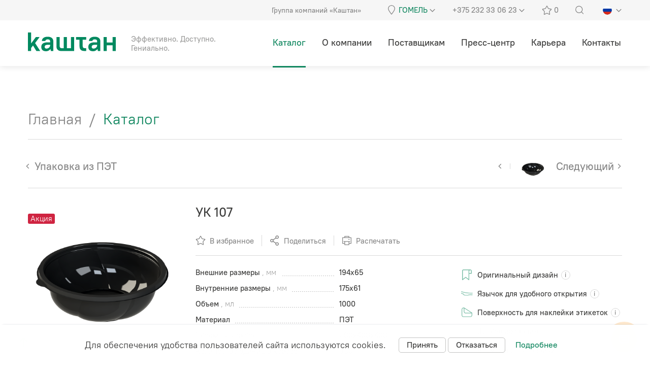

--- FILE ---
content_type: text/html; charset=UTF-8
request_url: https://kashtan.by/catalog/universalnaya_upakovka_iz_pet/uk-107/
body_size: 17861
content:
<!DOCTYPE html>
<html lang="ru">
<head>

<meta charset="UTF-8">
<meta name="format-detection" content="telephone=no">
<meta http-equiv="Content-Type" content="application/xhtml+xml">
<meta name="viewport" content="width=device-width, initial-scale=1, maximum-scale=1, user-scalable=0">
<title>УК 107</title>
<link rel="shortcut icon" href="/local/assets/favicon.png">
<!-- webpack header assets -->
    <script src="/local/assets/build/bundle-styles.js" class="js-webpack-asset"></script>
<!-- ./webpack header assets --><meta http-equiv="Content-Type" content="text/html; charset=UTF-8" />
<meta name="keywords" content="Каталог продукции" />
<meta name="description" content="Каталог" />
<link href="/bitrix/cache/css/s1/kashtan/template_9b31f2f8127cf959c085ccfb8acbec4c/template_9b31f2f8127cf959c085ccfb8acbec4c_v1.css?1759756733670" type="text/css"  data-template-style="true" rel="stylesheet" />
<script>if(!window.BX)window.BX={};if(!window.BX.message)window.BX.message=function(mess){if(typeof mess==='object'){for(let i in mess) {BX.message[i]=mess[i];} return true;}};</script>
<script>(window.BX||top.BX).message({"JS_CORE_LOADING":"Загрузка...","JS_CORE_NO_DATA":"- Нет данных -","JS_CORE_WINDOW_CLOSE":"Закрыть","JS_CORE_WINDOW_EXPAND":"Развернуть","JS_CORE_WINDOW_NARROW":"Свернуть в окно","JS_CORE_WINDOW_SAVE":"Сохранить","JS_CORE_WINDOW_CANCEL":"Отменить","JS_CORE_WINDOW_CONTINUE":"Продолжить","JS_CORE_H":"ч","JS_CORE_M":"м","JS_CORE_S":"с","JSADM_AI_HIDE_EXTRA":"Скрыть лишние","JSADM_AI_ALL_NOTIF":"Показать все","JSADM_AUTH_REQ":"Требуется авторизация!","JS_CORE_WINDOW_AUTH":"Войти","JS_CORE_IMAGE_FULL":"Полный размер"});</script>

<script src="/bitrix/js/main/core/core.min.js?1758018399229643"></script>

<script>BX.Runtime.registerExtension({"name":"main.core","namespace":"BX","loaded":true});</script>
<script>BX.setJSList(["\/bitrix\/js\/main\/core\/core_ajax.js","\/bitrix\/js\/main\/core\/core_promise.js","\/bitrix\/js\/main\/polyfill\/promise\/js\/promise.js","\/bitrix\/js\/main\/loadext\/loadext.js","\/bitrix\/js\/main\/loadext\/extension.js","\/bitrix\/js\/main\/polyfill\/promise\/js\/promise.js","\/bitrix\/js\/main\/polyfill\/find\/js\/find.js","\/bitrix\/js\/main\/polyfill\/includes\/js\/includes.js","\/bitrix\/js\/main\/polyfill\/matches\/js\/matches.js","\/bitrix\/js\/ui\/polyfill\/closest\/js\/closest.js","\/bitrix\/js\/main\/polyfill\/fill\/main.polyfill.fill.js","\/bitrix\/js\/main\/polyfill\/find\/js\/find.js","\/bitrix\/js\/main\/polyfill\/matches\/js\/matches.js","\/bitrix\/js\/main\/polyfill\/core\/dist\/polyfill.bundle.js","\/bitrix\/js\/main\/core\/core.js","\/bitrix\/js\/main\/polyfill\/intersectionobserver\/js\/intersectionobserver.js","\/bitrix\/js\/main\/lazyload\/dist\/lazyload.bundle.js","\/bitrix\/js\/main\/polyfill\/core\/dist\/polyfill.bundle.js","\/bitrix\/js\/main\/parambag\/dist\/parambag.bundle.js"]);
</script>
<script>(window.BX||top.BX).message({"LANGUAGE_ID":"ru","FORMAT_DATE":"DD.MM.YYYY","FORMAT_DATETIME":"DD.MM.YYYY HH:MI:SS","COOKIE_PREFIX":"BITRIX_SM","SERVER_TZ_OFFSET":"10800","UTF_MODE":"Y","SITE_ID":"s1","SITE_DIR":"\/","USER_ID":"","SERVER_TIME":1765912014,"USER_TZ_OFFSET":0,"USER_TZ_AUTO":"Y","bitrix_sessid":"dae8afc90645319699b611214de34abe"});</script>


<script>BX.setCSSList(["\/local\/templates\/kashtan\/template_styles.css"]);</script>


<link rel="stylesheet" href="/local/templates/kashtan/css/custom.css">
</head>
<body data-lang="ru">
<div id="app" data-app="true">
<script async>localStorage.setItem('current_lang', 'ru_RU'); </script><div class="vue-component" data-component="Header" data-initial="{&quot;data&quot;:{&quot;headertop&quot;:{&quot;links&quot;:[{&quot;text&quot;:&quot;intertapes.ru&quot;,&quot;href&quot;:&quot;\/\/intertapes.ru&quot;}],&quot;description&quot;:&quot;\u0413\u0440\u0443\u043f\u043f\u0430 \u043a\u043e\u043c\u043f\u0430\u043d\u0438\u0439 \u00ab\u041a\u0430\u0448\u0442\u0430\u043d\u00bb&quot;,&quot;contacts&quot;:{&quot;descr&quot;:&quot;\u041f\u043e\u0434\u0440\u0430\u0437\u0434\u0435\u043b\u0435\u043d\u0438\u0435 \u043e\u0442\u0432\u0435\u0447\u0430\u044e\u0449\u0435\u0435 \u0437\u0430 \u0432\u0430\u0448 \u0440\u0435\u0433\u0438\u043e\u043d \u043d\u0430\u0445\u043e\u0434\u0438\u0442\u0441\u044f \u0432 \u0433\u043e\u0440\u043e\u0434\u0435:&quot;,&quot;btn&quot;:&quot;\u0414\u0430, \u0432\u0441\u0435 \u0432\u0435\u0440\u043d\u043e&quot;,&quot;btnmint&quot;:&quot;\u0412\u044b\u0431\u0440\u0430\u0442\u044c \u0434\u0440\u0443\u0433\u043e\u0439&quot;,&quot;city&quot;:&quot;\u0413\u043e\u043c\u0435\u043b\u044c&quot;,&quot;coords&quot;:[52.484402000000003,30.995228000000001],&quot;phones&quot;:[{&quot;text&quot;:&quot;+375 232 33 06 23&quot;,&quot;href&quot;:&quot;tel:+375 232 33 06 23&quot;,&quot;descr&quot;:null},{&quot;text&quot;:&quot;+375 232 33 01 96 (\u043c\u0430\u0440\u043a\u0435\u0442\u0438\u043d\u0433)&quot;,&quot;href&quot;:&quot;tel:+375 232 33 01 96 (\u043c\u0430\u0440\u043a\u0435\u0442\u0438\u043d\u0433)&quot;,&quot;descr&quot;:null},{&quot;text&quot;:&quot;7750 (\u043a\u043e\u0440\u043e\u0442\u043a\u0438\u0439 \u043d\u043e\u043c\u0435\u0440)&quot;,&quot;href&quot;:&quot;tel:7750 (\u043a\u043e\u0440\u043e\u0442\u043a\u0438\u0439 \u043d\u043e\u043c\u0435\u0440)&quot;,&quot;descr&quot;:null},{&quot;text&quot;:&quot;office@kashtan.ru&quot;,&quot;href&quot;:&quot;mailto:office@kashtan.ru&quot;,&quot;descr&quot;:null}]},&quot;favorite&quot;:0,&quot;location&quot;:[{&quot;text&quot;:&quot;\u0420\u0443\u0441\u0441\u043a\u0438\u0439&quot;,&quot;icon&quot;:&quot;\/upload\/iblock\/7d3\/7d39821aabac43cadb13cb062e6c2f6c.svg&quot;,&quot;href&quot;:&quot;https:\/\/kashtan.ru\/&quot;,&quot;code&quot;:&quot;RU&quot;,&quot;lang&quot;:&quot;ru_RU&quot;,&quot;active&quot;:true},{&quot;text&quot;:&quot;English&quot;,&quot;icon&quot;:&quot;\/upload\/iblock\/497\/497316cf163ed4b7db07d7f441f15fe5.svg&quot;,&quot;href&quot;:&quot;https:\/\/kashtan.ru\/en\/&quot;,&quot;code&quot;:&quot;EN&quot;,&quot;lang&quot;:&quot;en_UK&quot;,&quot;active&quot;:false},{&quot;text&quot;:&quot;Deutsch&quot;,&quot;icon&quot;:&quot;\/upload\/iblock\/9ea\/9ea900ff8ea46092c3ded4e0d3d61870.svg&quot;,&quot;href&quot;:&quot;https:\/\/kashtan.ru\/de\/&quot;,&quot;code&quot;:&quot;DE&quot;,&quot;lang&quot;:&quot;de_DE&quot;,&quot;active&quot;:false},{&quot;text&quot;:&quot;Fran\u00e7ais&quot;,&quot;icon&quot;:&quot;\/upload\/iblock\/457\/457c7c0f553fe621d3a8a00ce5c8bcad.svg&quot;,&quot;href&quot;:&quot;https:\/\/kashtan.ru\/fr\/&quot;,&quot;code&quot;:&quot;FR&quot;,&quot;lang&quot;:&quot;fr_FR&quot;,&quot;active&quot;:false},{&quot;text&quot;:&quot;\u6c49\u8bed (\u0421hinese)&quot;,&quot;icon&quot;:&quot;\/upload\/iblock\/0c8\/0c803e23cae5866b4885b9058afa319c.svg&quot;,&quot;href&quot;:&quot;https:\/\/kashtan.ru\/cn\/&quot;,&quot;code&quot;:&quot;CN&quot;,&quot;lang&quot;:&quot;zh_CN&quot;,&quot;active&quot;:false},{&quot;text&quot;:&quot;Espa\u00f1ol&quot;,&quot;icon&quot;:&quot;\/upload\/iblock\/216\/216634f956641b2624bbe4b126f4217c.svg&quot;,&quot;href&quot;:&quot;https:\/\/kashtan.ru\/es\/&quot;,&quot;code&quot;:&quot;ES&quot;,&quot;lang&quot;:&quot;es_ES&quot;,&quot;active&quot;:false},{&quot;text&quot;:&quot;\u049a\u0430\u0437\u0430\u049b\u0448\u0430&quot;,&quot;icon&quot;:&quot;\/upload\/iblock\/563\/fvnqi0wdyrlc56so88i25bulvfdexkc6.svg&quot;,&quot;href&quot;:&quot;https:\/\/kashtan.ru\/kz\/&quot;,&quot;code&quot;:&quot;KZ&quot;,&quot;lang&quot;:&quot;kz_KZ&quot;,&quot;active&quot;:false},{&quot;text&quot;:&quot;Latvie\u0161u&quot;,&quot;icon&quot;:&quot;\/upload\/iblock\/47c\/47c5fc315b40d66e87e9c4a016d94ea9.svg&quot;,&quot;href&quot;:&quot;https:\/\/kashtan.ru\/lv\/&quot;,&quot;code&quot;:&quot;LV&quot;,&quot;lang&quot;:&quot;lv_LV&quot;,&quot;active&quot;:false}],&quot;sentToUs&quot;:{&quot;urlSubmit&quot;:&quot;\/api\/FormSentToUsHeader.php&quot;,&quot;title&quot;:&quot;\u0417\u0430\u0434\u0430\u0439\u0442\u0435 \u043d\u0430\u043c \u0441\u0432\u043e\u0439 \u0432\u043e\u043f\u0440\u043e\u0441&quot;,&quot;text&quot;:null,&quot;classtext&quot;:&quot;font-medium&quot;,&quot;fieldsArray&quot;:[{&quot;fields&quot;:[{&quot;class&quot;:&quot;xs12 sm12 md12&quot;,&quot;label&quot;:&quot;\u0418\u043c\u044f&quot;,&quot;placeholder&quot;:null,&quot;id&quot;:&quot;field-26557&quot;,&quot;value&quot;:&quot;&quot;,&quot;required&quot;:true,&quot;disabled&quot;:false,&quot;type&quot;:&quot;text&quot;,&quot;error&quot;:false,&quot;errormessage&quot;:null,&quot;sections&quot;:[&quot;1347&quot;,&quot;1348&quot;,&quot;1352&quot;,&quot;1360&quot;,&quot;1361&quot;,&quot;1362&quot;,&quot;1363&quot;]},{&quot;class&quot;:&quot;xs12 sm12 md12&quot;,&quot;label&quot;:&quot;\u041d\u0430\u0437\u0432\u0430\u043d\u0438\u0435 \u043a\u043e\u043c\u043f\u0430\u043d\u0438\u0438&quot;,&quot;placeholder&quot;:null,&quot;id&quot;:&quot;field-26552&quot;,&quot;value&quot;:&quot;&quot;,&quot;required&quot;:true,&quot;disabled&quot;:false,&quot;type&quot;:&quot;text&quot;,&quot;error&quot;:false,&quot;errormessage&quot;:null,&quot;sections&quot;:[&quot;1346&quot;,&quot;1347&quot;,&quot;1350&quot;,&quot;1352&quot;,&quot;1359&quot;,&quot;1360&quot;,&quot;1362&quot;,&quot;1363&quot;]},{&quot;class&quot;:&quot;xs12 sm6 md6&quot;,&quot;label&quot;:&quot;\u0422\u0435\u043b\u0435\u0444\u043e\u043d&quot;,&quot;placeholder&quot;:null,&quot;id&quot;:&quot;field-26546&quot;,&quot;value&quot;:&quot;&quot;,&quot;required&quot;:true,&quot;disabled&quot;:false,&quot;type&quot;:&quot;tel&quot;,&quot;error&quot;:false,&quot;errormessage&quot;:&quot;\u041e\u0448\u0438\u0431\u043a\u0430&quot;,&quot;itemsSelect&quot;:[{&quot;flags&quot;:&quot;\/local\/assets\/images\/flags\/by.svg&quot;,&quot;text&quot;:&quot;\u0411\u0435\u043b\u0430\u0440\u0443\u0441\u044c&quot;,&quot;code&quot;:&quot;(+375)&quot;},{&quot;flags&quot;:&quot;\/local\/assets\/images\/flags\/ru.svg&quot;,&quot;text&quot;:&quot;\u0420\u043e\u0441\u0441\u0438\u044f&quot;,&quot;code&quot;:&quot;(+7)&quot;},{&quot;flags&quot;:&quot;\/local\/assets\/images\/flags\/all.svg&quot;,&quot;text&quot;:&quot;\u0414\u0440\u0443\u0433\u0438\u0435 \u0441\u0442\u0440\u0430\u043d\u044b&quot;,&quot;code&quot;:&quot;&quot;}],&quot;sections&quot;:[&quot;1344&quot;,&quot;1346&quot;,&quot;1347&quot;,&quot;1348&quot;,&quot;1350&quot;,&quot;1352&quot;,&quot;1359&quot;,&quot;1360&quot;,&quot;1361&quot;,&quot;1362&quot;,&quot;1363&quot;]},{&quot;class&quot;:&quot;xs12 sm6 md6&quot;,&quot;label&quot;:&quot;Email&quot;,&quot;placeholder&quot;:null,&quot;id&quot;:&quot;field-26547&quot;,&quot;value&quot;:&quot;&quot;,&quot;required&quot;:true,&quot;disabled&quot;:false,&quot;type&quot;:&quot;email&quot;,&quot;error&quot;:false,&quot;errormessage&quot;:&quot;\u041e\u0448\u0438\u0431\u043a\u0430&quot;,&quot;sections&quot;:[&quot;1343&quot;,&quot;1344&quot;,&quot;1345&quot;,&quot;1346&quot;,&quot;1347&quot;,&quot;1349&quot;,&quot;1350&quot;,&quot;1351&quot;,&quot;1352&quot;,&quot;1359&quot;,&quot;1360&quot;,&quot;1361&quot;,&quot;1362&quot;,&quot;1363&quot;]},{&quot;class&quot;:&quot;xs12 sm12 md12&quot;,&quot;label&quot;:&quot;\u0413\u043e\u0440\u043e\u0434&quot;,&quot;placeholder&quot;:null,&quot;id&quot;:&quot;field-39308&quot;,&quot;value&quot;:&quot;&quot;,&quot;required&quot;:true,&quot;disabled&quot;:false,&quot;type&quot;:&quot;text&quot;,&quot;error&quot;:false,&quot;errormessage&quot;:null,&quot;sections&quot;:[&quot;1347&quot;]},{&quot;class&quot;:&quot;xs12 sm12 md12&quot;,&quot;label&quot;:&quot;\u0421\u043e\u043e\u0431\u0449\u0435\u043d\u0438\u0435&quot;,&quot;placeholder&quot;:null,&quot;id&quot;:&quot;field-26558&quot;,&quot;value&quot;:&quot;&quot;,&quot;required&quot;:true,&quot;disabled&quot;:false,&quot;type&quot;:&quot;textarea&quot;,&quot;error&quot;:false,&quot;errormessage&quot;:&quot;\u041e\u0448\u0438\u0431\u043a\u0430&quot;,&quot;sections&quot;:[&quot;1347&quot;,&quot;1348&quot;,&quot;1350&quot;,&quot;1352&quot;,&quot;1360&quot;,&quot;1361&quot;,&quot;1362&quot;,&quot;1363&quot;]},{&quot;class&quot;:&quot;xs12 md6 md6&quot;,&quot;label&quot;:null,&quot;id&quot;:&quot;field-26543&quot;,&quot;type&quot;:&quot;checkbox&quot;,&quot;active&quot;:true,&quot;text&quot;:&quot;\u0421\u043e\u0433\u043b\u0430\u0448\u0430\u044e\u0441\u044c \u0441 &lt;a class=\&quot;color__green\&quot; href=\&quot;\/upload\/Privacy Policy.pdf\&quot;&gt;\u0443\u0441\u043b\u043e\u0432\u0438\u044f\u043c\u0438&lt;\/a&gt; \u043e\u0431\u0440\u0430\u0431\u043e\u0442\u043a\u0438 \u0434\u0430\u043d\u043d\u044b\u0445&quot;,&quot;sections&quot;:[&quot;1343&quot;,&quot;1344&quot;,&quot;1346&quot;,&quot;1347&quot;,&quot;1348&quot;,&quot;1350&quot;,&quot;1351&quot;,&quot;1352&quot;,&quot;1359&quot;,&quot;1360&quot;,&quot;1361&quot;,&quot;1362&quot;,&quot;1363&quot;]}]}],&quot;btn&quot;:&quot;\u041e\u0442\u043f\u0440\u0430\u0432\u0438\u0442\u044c&quot;,&quot;textSentToUs&quot;:&quot;\u041d\u0430\u043f\u0438\u0448\u0438\u0442\u0435 \u043d\u0430\u043c&quot;},&quot;callToUs&quot;:{&quot;urlSubmit&quot;:&quot;\/api\/FormCallToUsHeader.php&quot;,&quot;title&quot;:&quot;\u0417\u0430\u043a\u0430\u0437\u0430\u0442\u044c \u043e\u0431\u0440\u0430\u0442\u043d\u044b\u0439 \u0437\u0432\u043e\u043d\u043e\u043a&quot;,&quot;text&quot;:null,&quot;classtext&quot;:&quot;font-medium&quot;,&quot;fieldsArray&quot;:[{&quot;fields&quot;:[{&quot;class&quot;:&quot;xs12 sm12 md12&quot;,&quot;label&quot;:&quot;\u0418\u043c\u044f&quot;,&quot;placeholder&quot;:null,&quot;id&quot;:&quot;field-26557&quot;,&quot;value&quot;:&quot;&quot;,&quot;required&quot;:true,&quot;disabled&quot;:false,&quot;type&quot;:&quot;text&quot;,&quot;error&quot;:false,&quot;errormessage&quot;:null,&quot;sections&quot;:[&quot;1347&quot;,&quot;1348&quot;,&quot;1352&quot;,&quot;1360&quot;,&quot;1361&quot;,&quot;1362&quot;,&quot;1363&quot;]},{&quot;class&quot;:&quot;xs12 sm12 md12&quot;,&quot;label&quot;:&quot;\u0422\u0435\u043b\u0435\u0444\u043e\u043d&quot;,&quot;placeholder&quot;:null,&quot;id&quot;:&quot;field-26546&quot;,&quot;value&quot;:&quot;&quot;,&quot;required&quot;:true,&quot;disabled&quot;:false,&quot;type&quot;:&quot;tel&quot;,&quot;error&quot;:false,&quot;errormessage&quot;:&quot;\u041e\u0448\u0438\u0431\u043a\u0430&quot;,&quot;itemsSelect&quot;:[{&quot;flags&quot;:&quot;\/local\/assets\/images\/flags\/by.svg&quot;,&quot;text&quot;:&quot;\u0411\u0435\u043b\u0430\u0440\u0443\u0441\u044c&quot;,&quot;code&quot;:&quot;(+375)&quot;},{&quot;flags&quot;:&quot;\/local\/assets\/images\/flags\/ru.svg&quot;,&quot;text&quot;:&quot;\u0420\u043e\u0441\u0441\u0438\u044f&quot;,&quot;code&quot;:&quot;(+7)&quot;},{&quot;flags&quot;:&quot;\/local\/assets\/images\/flags\/all.svg&quot;,&quot;text&quot;:&quot;\u0414\u0440\u0443\u0433\u0438\u0435 \u0441\u0442\u0440\u0430\u043d\u044b&quot;,&quot;code&quot;:&quot;&quot;}],&quot;sections&quot;:[&quot;1344&quot;,&quot;1346&quot;,&quot;1347&quot;,&quot;1348&quot;,&quot;1350&quot;,&quot;1352&quot;,&quot;1359&quot;,&quot;1360&quot;,&quot;1361&quot;,&quot;1362&quot;,&quot;1363&quot;]},{&quot;class&quot;:&quot;xs12 sm12 md12&quot;,&quot;label&quot;:&quot;\u0421\u043e\u043e\u0431\u0449\u0435\u043d\u0438\u0435&quot;,&quot;placeholder&quot;:null,&quot;id&quot;:&quot;field-26558&quot;,&quot;value&quot;:&quot;&quot;,&quot;required&quot;:true,&quot;disabled&quot;:false,&quot;type&quot;:&quot;textarea&quot;,&quot;error&quot;:false,&quot;errormessage&quot;:&quot;\u041e\u0448\u0438\u0431\u043a\u0430&quot;,&quot;sections&quot;:[&quot;1347&quot;,&quot;1348&quot;,&quot;1350&quot;,&quot;1352&quot;,&quot;1360&quot;,&quot;1361&quot;,&quot;1362&quot;,&quot;1363&quot;]},{&quot;class&quot;:&quot;xs12 md6 md6&quot;,&quot;label&quot;:null,&quot;id&quot;:&quot;field-26543&quot;,&quot;type&quot;:&quot;checkbox&quot;,&quot;active&quot;:true,&quot;text&quot;:&quot;\u0421\u043e\u0433\u043b\u0430\u0448\u0430\u044e\u0441\u044c \u0441 &lt;a class=\&quot;color__green\&quot; href=\&quot;\/upload\/Privacy Policy.pdf\&quot;&gt;\u0443\u0441\u043b\u043e\u0432\u0438\u044f\u043c\u0438&lt;\/a&gt; \u043e\u0431\u0440\u0430\u0431\u043e\u0442\u043a\u0438 \u0434\u0430\u043d\u043d\u044b\u0445&quot;,&quot;sections&quot;:[&quot;1343&quot;,&quot;1344&quot;,&quot;1346&quot;,&quot;1347&quot;,&quot;1348&quot;,&quot;1350&quot;,&quot;1351&quot;,&quot;1352&quot;,&quot;1359&quot;,&quot;1360&quot;,&quot;1361&quot;,&quot;1362&quot;,&quot;1363&quot;]}]}],&quot;btn&quot;:&quot;\u041e\u0442\u043f\u0440\u0430\u0432\u0438\u0442\u044c&quot;,&quot;textCallToUs&quot;:&quot;\u0417\u0430\u043a\u0430\u0436\u0438\u0442\u0435 \u0437\u0432\u043e\u043d\u043e\u043a&quot;},&quot;search&quot;:{&quot;btn&quot;:&quot;\u041d\u0430\u0439\u0442\u0438&quot;,&quot;placeholder&quot;:&quot;\u041f\u043e\u0438\u0441\u043a \u043f\u043e \u043a\u0430\u0442\u0430\u043b\u043e\u0433\u0443. \u0412\u0432\u0435\u0434\u0438\u0442\u0435 \u043d\u0435 \u043c\u0435\u043d\u0435\u0435 2 \u0441\u0438\u043c\u0432\u043e\u043b\u043e\u0432.&quot;,&quot;notFindText&quot;:&quot;\u0422\u043e\u0432\u0430\u0440 \u043d\u0435 \u043d\u0430\u0439\u0434\u0435\u043d&quot;,&quot;path&quot;:&quot;\/api\/search.php&quot;}},&quot;main&quot;:{&quot;logo&quot;:&quot;\/local\/assets\/images\/main\/logo.svg&quot;,&quot;href&quot;:&quot;\/&quot;,&quot;descr&quot;:&quot;\u042d\u0444\u0444\u0435\u043a\u0442\u0438\u0432\u043d\u043e. \u0414\u043e\u0441\u0442\u0443\u043f\u043d\u043e. \u0413\u0435\u043d\u0438\u0430\u043b\u044c\u043d\u043e.&quot;,&quot;nav&quot;:[{&quot;name&quot;:&quot;\u041a\u0430\u0442\u0430\u043b\u043e\u0433&quot;,&quot;link&quot;:&quot;\/catalog\/&quot;,&quot;dropData&quot;:{&quot;image&quot;:&quot;&quot;,&quot;list&quot;:[{&quot;image&quot;:&quot;\/upload\/uf\/ae5\/ae5d061d649b8a92c35d59f2fdd9978e.svg&quot;,&quot;name&quot;:&quot;\u0423\u043f\u0430\u043a\u043e\u0432\u043a\u0430 \u0434\u043b\u044f \u0442\u043e\u0440\u0442\u043e\u0432&quot;,&quot;link&quot;:&quot;\/catalog\/upakovka_dlya_tortov\/&quot;},{&quot;image&quot;:&quot;\/upload\/uf\/3ec\/3ecee5b669cd8e01df2cc05c9c2284ea.svg&quot;,&quot;name&quot;:&quot;\u0423\u043f\u0430\u043a\u043e\u0432\u043a\u0430 \u0434\u043b\u044f \u043f\u0438\u0440\u043e\u0433\u043e\u0432&quot;,&quot;link&quot;:&quot;\/catalog\/upakovka_dlya_pirogov\/&quot;},{&quot;image&quot;:&quot;\/upload\/uf\/b5d\/wknxpy63cc48x2jgss7j0k0u2ivon7vf.svg&quot;,&quot;name&quot;:&quot;\u0423\u043f\u0430\u043a\u043e\u0432\u043a\u0430 \u0434\u043b\u044f \u043a\u043e\u043d\u0434\u0438\u0442\u0435\u0440\u0441\u043a\u0438\u0445 \u0438\u0437\u0434\u0435\u043b\u0438\u0439&quot;,&quot;link&quot;:&quot;\/catalog\/upakovka-dlya-konditerskikh-izdeliy\/&quot;},{&quot;image&quot;:&quot;\/upload\/uf\/400\/dpmsr02jhl5gin70npvxijp83u7dqdg3.svg&quot;,&quot;name&quot;:&quot;\u0423\u043f\u0430\u043a\u043e\u0432\u043a\u0430 \u0434\u043b\u044f \u0433\u043e\u0442\u043e\u0432\u043e\u0439 \u0435\u0434\u044b&quot;,&quot;link&quot;:&quot;\/catalog\/upakovka-dlya-gotovoy-edy\/&quot;},{&quot;image&quot;:&quot;\/upload\/uf\/a00\/bm60hoccupnfyppphftnv9dhkifottsx.svg&quot;,&quot;name&quot;:&quot;\u0423\u043f\u0430\u043a\u043e\u0432\u043a\u0430 \u0434\u043b\u044f \u043c\u043e\u043b\u043e\u0447\u043d\u044b\u0445 \u043f\u0440\u043e\u0434\u0443\u043a\u0442\u043e\u0432&quot;,&quot;link&quot;:&quot;\/catalog\/upakovka-dlya-molochnykh-produktov\/&quot;},{&quot;image&quot;:&quot;\/upload\/uf\/194\/1941ced987685f946169926f2376a708.svg&quot;,&quot;name&quot;:&quot;\u0423\u043f\u0430\u043a\u043e\u0432\u043a\u0430 \u0434\u043b\u044f \u0441\u0430\u043b\u0430\u0442\u043e\u0432&quot;,&quot;link&quot;:&quot;\/catalog\/upakovka-dlya-salatov\/&quot;},{&quot;image&quot;:&quot;\/upload\/uf\/3d6\/3d675803ae86f92868778ca0756a3ac4.svg&quot;,&quot;name&quot;:&quot;\u041a\u0440\u044b\u0448\u043a\u0438&quot;,&quot;link&quot;:&quot;\/catalog\/kryshki\/&quot;},{&quot;image&quot;:&quot;\/upload\/uf\/104\/1045e329baf7ffe636a16f5c7663d214.svg&quot;,&quot;name&quot;:&quot;\u041a\u0440\u044b\u0448\u043a\u0438 \u0434\u043b\u044f \u0441\u0442\u0430\u043a\u0430\u043d\u043e\u0432&quot;,&quot;link&quot;:&quot;\/catalog\/kryshki-coffee\/&quot;},{&quot;image&quot;:&quot;\/upload\/uf\/5eb\/9kc2ks36vveo53bbo3bf3cq6jub59pnj.svg&quot;,&quot;name&quot;:&quot;C\u0442\u0430\u043a\u0430\u043d\u044b \u0438 \u043a\u0430\u043f\u0445\u043e\u043b\u0434\u0435\u0440\u044b&quot;,&quot;link&quot;:&quot;\/catalog\/stakany-bumazhnye\/&quot;},{&quot;image&quot;:&quot;\/upload\/uf\/a3f\/a3f8417445676c6eb514f545254789c4.svg&quot;,&quot;name&quot;:&quot;\u041f\u043e\u0434\u043b\u043e\u0436\u043a\u0438&quot;,&quot;link&quot;:&quot;\/catalog\/podlozhki\/&quot;},{&quot;image&quot;:&quot;\/upload\/uf\/27d\/27d83d974de6611f2dd746cf0328f07e.svg&quot;,&quot;name&quot;:&quot;\u0423\u043f\u0430\u043a\u043e\u0432\u043a\u0430 \u0434\u043b\u044f \u043c\u043e\u0440\u043e\u0436\u0435\u043d\u043e\u0433\u043e&quot;,&quot;link&quot;:&quot;\/catalog\/upakovka_dlya_morozhenogo\/&quot;},{&quot;image&quot;:&quot;\/upload\/uf\/9d8\/fvqksi1q7152c7915txanlar23vs2le9.svg&quot;,&quot;name&quot;:&quot;\u0423\u043f\u0430\u043a\u043e\u0432\u043a\u0430 \u0434\u043b\u044f \u0444\u0440\u0443\u043a\u0442\u043e\u0432 \u0438 \u043e\u0432\u043e\u0449\u0435\u0439&quot;,&quot;link&quot;:&quot;\/catalog\/upakovka-dlya-fruktov-yagod-i-ovoshchey\/&quot;},{&quot;image&quot;:&quot;\/upload\/uf\/40f\/40f90087636eadd7ebc22880e97aae0f.svg&quot;,&quot;name&quot;:&quot;\u0423\u043f\u0430\u043a\u043e\u0432\u043a\u0430 \u0434\u043b\u044f \u0441\u0443\u0448\u0438&quot;,&quot;link&quot;:&quot;\/catalog\/upak_sushi\/&quot;},{&quot;image&quot;:&quot;\/upload\/uf\/cd2\/cd2460cbfeccde9bd731cca30e046f67.svg&quot;,&quot;name&quot;:&quot;\u041a\u043e\u0440\u0440\u0435\u043a\u0441\u044b&quot;,&quot;link&quot;:&quot;\/catalog\/korreksy\/&quot;},{&quot;image&quot;:&quot;\/upload\/uf\/f1f\/f1f0c120db4ec05d0f66d0a188790252.svg&quot;,&quot;name&quot;:&quot;\u0423\u043f\u0430\u043a\u043e\u0432\u043a\u0430 \u0434\u043b\u044f \u044f\u0438\u0446&quot;,&quot;link&quot;:&quot;\/catalog\/upakovka_dlya_yaits\/&quot;},{&quot;image&quot;:&quot;\/upload\/uf\/b4c\/b4ce35af0b4257875c31c62dc461cf63.svg&quot;,&quot;name&quot;:&quot;\u0413\u0430\u0441\u0442\u0440\u043e\u0435\u043c\u043a\u043e\u0441\u0442\u0438&quot;,&quot;link&quot;:&quot;\/catalog\/gastroemkosti\/&quot;},{&quot;image&quot;:&quot;\/upload\/uf\/898\/8984ae260ee827a302a8d76484969b64.svg&quot;,&quot;name&quot;:&quot;\u0423\u043f\u0430\u043a\u043e\u0432\u043a\u0430 \u043f\u043e\u0434 \u0437\u0430\u043f\u0430\u0439\u043a\u0443&quot;,&quot;link&quot;:&quot;\/catalog\/lotki_pod_zapayku\/&quot;},{&quot;image&quot;:&quot;\/upload\/uf\/fc8\/fc865ea4847de4dde5ff61edf6f2e5e2.svg&quot;,&quot;name&quot;:&quot;\u0423\u043f\u0430\u043a\u043e\u0432\u043a\u0430 \u0434\u043b\u044f \u0433\u0440\u0438\u0431\u043e\u0432&quot;,&quot;link&quot;:&quot;\/catalog\/lotki-pod-griby\/&quot;},{&quot;image&quot;:&quot;\/upload\/uf\/246\/2467a12bacce4c09adf252d379d28f53.svg&quot;,&quot;name&quot;:&quot;\u041f\u043e\u043b\u0438\u043c\u0435\u0440\u043d\u044b\u0435 \u043c\u0430\u0442\u0435\u0440\u0438\u0430\u043b\u044b&quot;,&quot;link&quot;:&quot;\/catalog\/polimernye-materialy\/&quot;},{&quot;image&quot;:&quot;\/upload\/uf\/636\/636563412c0e4c3f26db7abad92179ac.svg&quot;,&quot;name&quot;:&quot;\u0423\u043f\u0430\u043a\u043e\u0432\u043a\u0430 \u0438\u0437 \u041f\u042d\u0422&quot;,&quot;link&quot;:&quot;\/catalog\/universalnaya_upakovka_iz_pet\/&quot;},{&quot;image&quot;:&quot;\/upload\/uf\/914\/91488637ff635f4d05131d90e11ac19a.svg&quot;,&quot;name&quot;:&quot;\u0423\u043f\u0430\u043a\u043e\u0432\u043a\u0430 \u0438\u0437 \u041f\u041f&quot;,&quot;link&quot;:&quot;\/catalog\/universalnaya_upakovka_iz_pp\/&quot;},{&quot;image&quot;:&quot;\/upload\/uf\/ade\/ade35de42f7d79a18b3665623bd96ea2.svg&quot;,&quot;name&quot;:&quot;\u0412\u0441\u0435 \u0442\u043e\u0432\u0430\u0440\u044b&quot;,&quot;link&quot;:&quot;\/catalog\/all_goods\/&quot;}]},&quot;active&quot;:true},{&quot;name&quot;:&quot;\u041e \u043a\u043e\u043c\u043f\u0430\u043d\u0438\u0438&quot;,&quot;link&quot;:&quot;\/about\/&quot;,&quot;dropData&quot;:{&quot;image&quot;:&quot;&quot;,&quot;list&quot;:[{&quot;image&quot;:&quot;\/upload\/uf\/b73\/about.svg&quot;,&quot;name&quot;:&quot;\u041e \u043a\u043e\u043c\u043f\u0430\u043d\u0438\u0438&quot;,&quot;link&quot;:&quot;\/about\/&quot;},{&quot;image&quot;:&quot;\/upload\/uf\/b73\/team.svg&quot;,&quot;name&quot;:&quot;\u041d\u0430\u0448\u0430 \u043a\u043e\u043c\u0430\u043d\u0434\u0430&quot;,&quot;link&quot;:&quot;\/about\/team\/&quot;},{&quot;image&quot;:&quot;\/upload\/uf\/b73\/fact.svg&quot;,&quot;name&quot;:&quot;\u0424\u0430\u043a\u0442\u044b&quot;,&quot;link&quot;:&quot;\/about\/facts\/&quot;},{&quot;image&quot;:&quot;\/upload\/uf\/b73\/review.svg&quot;,&quot;name&quot;:&quot;\u041e\u0442\u0437\u044b\u0432\u044b&quot;,&quot;link&quot;:&quot;\/about\/reviews\/&quot;},{&quot;image&quot;:&quot;\/upload\/uf\/b73\/case.svg&quot;,&quot;name&quot;:&quot;\u041a\u0435\u0439\u0441\u044b&quot;,&quot;link&quot;:&quot;\/about\/cases\/&quot;},{&quot;image&quot;:&quot;\/upload\/uf\/b73\/faq.svg&quot;,&quot;name&quot;:&quot;\u0412\u043e\u043f\u0440\u043e\u0441-\u043e\u0442\u0432\u0435\u0442&quot;,&quot;link&quot;:&quot;\/about\/faq\/&quot;}]},&quot;active&quot;:false},{&quot;name&quot;:&quot;\u041f\u043e\u0441\u0442\u0430\u0432\u0449\u0438\u043a\u0430\u043c&quot;,&quot;link&quot;:&quot;\/supplier\/&quot;,&quot;dropData&quot;:{&quot;image&quot;:&quot;&quot;,&quot;list&quot;:null},&quot;active&quot;:false},{&quot;name&quot;:&quot;\u041f\u0440\u0435\u0441\u0441-\u0446\u0435\u043d\u0442\u0440&quot;,&quot;link&quot;:&quot;\/press-center\/&quot;,&quot;dropData&quot;:{&quot;image&quot;:&quot;&quot;,&quot;list&quot;:[{&quot;image&quot;:&quot;\/upload\/uf\/b73\/new.svg&quot;,&quot;name&quot;:&quot;\u041d\u043e\u0432\u043e\u0441\u0442\u0438&quot;,&quot;link&quot;:&quot;\/press-center\/&quot;},{&quot;image&quot;:&quot;\/upload\/uf\/b73\/down.svg&quot;,&quot;name&quot;:&quot;\u041c\u0430\u0442\u0435\u0440\u0438\u0430\u043b\u044b \u0434\u043b\u044f \u0441\u043a\u0430\u0447\u0438\u0432\u0430\u043d\u0438\u044f&quot;,&quot;link&quot;:&quot;\/press-center\/materials\/&quot;},{&quot;image&quot;:&quot;\/upload\/uf\/b73\/photo.svg&quot;,&quot;name&quot;:&quot;\u0424\u043e\u0442\u043e\u0433\u0430\u043b\u0435\u0440\u0435\u044f&quot;,&quot;link&quot;:&quot;\/press-center\/photogallery\/&quot;},{&quot;image&quot;:&quot;\/upload\/uf\/b73\/video.svg&quot;,&quot;name&quot;:&quot;\u0412\u0438\u0434\u0435\u043e\u0433\u0430\u043b\u0435\u0440\u0435\u044f&quot;,&quot;link&quot;:&quot;\/press-center\/videogallery\/&quot;}]},&quot;active&quot;:false},{&quot;name&quot;:&quot;\u041a\u0430\u0440\u044c\u0435\u0440\u0430&quot;,&quot;link&quot;:&quot;\/career\/&quot;,&quot;dropData&quot;:{&quot;image&quot;:&quot;&quot;,&quot;list&quot;:[{&quot;image&quot;:&quot;\/upload\/uf\/b73\/career.svg&quot;,&quot;name&quot;:&quot;\u041a\u0430\u0440\u044c\u0435\u0440\u0430&quot;,&quot;link&quot;:&quot;\/career\/&quot;},{&quot;image&quot;:&quot;\/upload\/uf\/b73\/vacancy.svg&quot;,&quot;name&quot;:&quot;\u0412\u0430\u043a\u0430\u043d\u0441\u0438\u0438&quot;,&quot;link&quot;:&quot;\/career\/jobs\/&quot;},{&quot;image&quot;:&quot;\/upload\/uf\/b73\/student.svg&quot;,&quot;name&quot;:&quot;\u041f\u0440\u043e\u0433\u0440\u0430\u043c\u043c\u0430 \u0434\u043b\u044f \u0441\u0442\u0443\u0434\u0435\u043d\u0442\u043e\u0432&quot;,&quot;link&quot;:&quot;\/career\/student\/&quot;}]},&quot;active&quot;:false},{&quot;name&quot;:&quot;\u041a\u043e\u043d\u0442\u0430\u043a\u0442\u044b&quot;,&quot;link&quot;:&quot;\/contacts\/&quot;,&quot;dropData&quot;:{&quot;image&quot;:&quot;&quot;,&quot;list&quot;:null},&quot;active&quot;:false}]},&quot;urlApiFavorite&quot;:&quot;\/api\/favorite.php&quot;}}"></div><div class="vue-component" data-component="Breadcrumbs" data-initial='{"data":{"breadcrumbs":[{"title":"\u0413\u043b\u0430\u0432\u043d\u0430\u044f","href":"\/"},{"title":"\u041a\u0430\u0442\u0430\u043b\u043e\u0433","href":"\/catalog\/"}],"file":null,"sentCatalog":null}}'></div><div class="vue-component" data-component="PageProduct" data-initial="{&quot;data&quot;:{&quot;legendTitle&quot;:{&quot;back_title&quot;:&quot;\u0423\u043f\u0430\u043a\u043e\u0432\u043a\u0430 \u0438\u0437 \u041f\u042d\u0422&quot;,&quot;back_link&quot;:&quot;\/catalog\/universalnaya_upakovka_iz_pet\/&quot;,&quot;good&quot;:{&quot;link_next&quot;:&quot;\/catalog\/universalnaya_upakovka_iz_pet\/uk-107a\/&quot;,&quot;link_back&quot;:&quot;\/catalog\/universalnaya_upakovka_iz_pet\/uk-122\/&quot;,&quot;text&quot;:&quot;\u0421\u043b\u0435\u0434\u0443\u044e\u0449\u0438\u0439&quot;,&quot;img&quot;:&quot;\/upload\/resize_cache\/iblock\/5ad\/80_80_1\/i3m1wjkyvgd1rwy3ednlw6wjksy3ti0j.png&quot;}},&quot;product&quot;:{&quot;printLink&quot;:&quot;\/catalog\/universalnaya_upakovka_iz_pet\/uk-107\/?print=Y&quot;,&quot;link&quot;:&quot;\/catalog\/universalnaya_upakovka_iz_pet\/uk-107\/&quot;,&quot;id&quot;:&quot;38849&quot;,&quot;mark&quot;:{&quot;type&quot;:&quot;sale&quot;,&quot;text&quot;:&quot;\u0410\u043a\u0446\u0438\u044f&quot;,&quot;descr&quot;:null},&quot;title&quot;:&quot;\u0423\u041a 107&quot;,&quot;article&quot;:null,&quot;source&quot;:[{&quot;src&quot;:&quot;\/upload\/iblock\/656\/4qri622tloz08xt365wf53d3szlp4ucx.png&quot;},{&quot;src&quot;:&quot;\/upload\/iblock\/9c4\/8syozcwsy0j1q7ax1snxzdfhq3lwuzd5.jpg&quot;},{&quot;src&quot;:&quot;\/upload\/iblock\/8aa\/f77a7so7wt18b66qwhzf4pvuqzvv9gzd.jpg&quot;},{&quot;src&quot;:&quot;\/upload\/iblock\/f61\/bgc9x87taxu6yt4jhjsbger9vxx8m2v4.jpg&quot;},{&quot;src&quot;:&quot;\/upload\/iblock\/1ee\/g4egwzon06mtlqf0ivhtmjgu11m6v6bq.jpg&quot;}],&quot;description&quot;:[{&quot;argument&quot;:&quot;\u0412\u043d\u0435\u0448\u043d\u0438\u0435 \u0440\u0430\u0437\u043c\u0435\u0440\u044b&quot;,&quot;metric&quot;:&quot;\u043c\u043c&quot;,&quot;value&quot;:&quot;194x65&quot;},{&quot;argument&quot;:&quot;\u0412\u043d\u0443\u0442\u0440\u0435\u043d\u043d\u0438\u0435 \u0440\u0430\u0437\u043c\u0435\u0440\u044b&quot;,&quot;metric&quot;:&quot;\u043c\u043c&quot;,&quot;value&quot;:&quot;175x61&quot;},{&quot;argument&quot;:&quot;\u041e\u0431\u044a\u0435\u043c&quot;,&quot;metric&quot;:&quot;\u043c\u043b&quot;,&quot;value&quot;:&quot;1000&quot;},{&quot;argument&quot;:&quot;\u041c\u0430\u0442\u0435\u0440\u0438\u0430\u043b&quot;,&quot;metric&quot;:&quot;&quot;,&quot;value&quot;:&quot;\u041f\u042d\u0422&quot;},{&quot;argument&quot;:&quot;\u0413\u0430\u0431\u0430\u0440\u0438\u0442\u044b \u043a\u043e\u0440\u043e\u0431\u0430&quot;,&quot;metric&quot;:&quot;\u043c\u043c&quot;,&quot;value&quot;:&quot;600\u0445400\u0445400&quot;},{&quot;argument&quot;:&quot;\u041a\u043e\u043b\u0438\u0447\u0435\u0441\u0442\u0432\u043e \u0435\u0434\u0438\u043d\u0438\u0446 \u0432 \u043a\u043e\u0440\u043e\u0431\u0435&quot;,&quot;metric&quot;:&quot;\u0448\u0442&quot;,&quot;value&quot;:&quot;330&quot;}],&quot;characteristics&quot;:[{&quot;title&quot;:&quot;\u0425\u0430\u0440\u0430\u043a\u0442\u0435\u0440\u0438\u0441\u0442\u0438\u043a\u0438&quot;,&quot;descr&quot;:null,&quot;lists&quot;:[{&quot;argument&quot;:&quot;\u0412\u043d\u0435\u0448\u043d\u0438\u0435 \u0440\u0430\u0437\u043c\u0435\u0440\u044b&quot;,&quot;metric&quot;:&quot;\u043c\u043c&quot;,&quot;value&quot;:&quot;194x65&quot;,&quot;code&quot;:&quot;PRODUCTION_TECHNOLOGY&quot;},{&quot;argument&quot;:&quot;\u0412\u043d\u0443\u0442\u0440\u0435\u043d\u043d\u0438\u0435 \u0440\u0430\u0437\u043c\u0435\u0440\u044b&quot;,&quot;metric&quot;:&quot;\u043c\u043c&quot;,&quot;value&quot;:&quot;175x61&quot;,&quot;code&quot;:&quot;PRODUCTION_TECHNOLOGY&quot;},{&quot;argument&quot;:&quot;\u041f\u0440\u043e\u043c\u043e\u0441\u0442\u0430\u0442\u0443\u0441&quot;,&quot;metric&quot;:&quot;&quot;,&quot;value&quot;:&quot;\u0410\u043a\u0446\u0438\u044f&quot;,&quot;code&quot;:&quot;LABEL&quot;},{&quot;argument&quot;:&quot;\u0421\u0435\u0440\u0438\u044f \u0443\u043f\u0430\u043a\u043e\u0432\u043a\u0438&quot;,&quot;metric&quot;:&quot;&quot;,&quot;value&quot;:&quot;City&quot;,&quot;code&quot;:&quot;SERIES&quot;},{&quot;argument&quot;:&quot;\u041e\u0440\u0438\u0433\u0438\u043d\u0430\u043b\u044c\u043d\u044b\u0439 \u0434\u0438\u0437\u0430\u0439\u043d&quot;,&quot;metric&quot;:&quot;&quot;,&quot;value&quot;:&quot;\u041e\u0440\u0438\u0433\u0438\u043d\u0430\u043b\u044c\u043d\u044b\u0439 \u0434\u0438\u0437\u0430\u0439\u043d&quot;,&quot;code&quot;:&quot;ORIG_DIS&quot;},{&quot;argument&quot;:&quot;\u041c\u0430\u0442\u0435\u0440\u0438\u0430\u043b&quot;,&quot;metric&quot;:&quot;&quot;,&quot;value&quot;:&quot;\u041f\u042d\u0422&quot;,&quot;code&quot;:&quot;MATERIAL&quot;},{&quot;argument&quot;:&quot;\u0424\u043e\u0440\u043c\u0430 \u0443\u043f\u0430\u043a\u043e\u0432\u043a\u0438&quot;,&quot;metric&quot;:&quot;&quot;,&quot;value&quot;:&quot;\u041a\u0440\u0443\u0433&quot;,&quot;code&quot;:&quot;FORM&quot;},{&quot;argument&quot;:&quot;\u041a\u043e\u043b\u0438\u0447\u0435\u0441\u0442\u0432\u043e \u0432\u043d\u0443\u0442\u0440\u0435\u043d\u043d\u0438\u0445 \u0441\u0435\u043a\u0446\u0438\u0439&quot;,&quot;metric&quot;:&quot;&quot;,&quot;value&quot;:&quot;1&quot;,&quot;code&quot;:&quot;COUNT_INNER_SECTIONS&quot;},{&quot;argument&quot;:&quot;\u0422\u0438\u043f \u0437\u0430\u043c\u043a\u043e\u0432\u043e\u0433\u043e \u0441\u043e\u0435\u0434\u0438\u043d\u0435\u043d\u0438\u044f&quot;,&quot;metric&quot;:&quot;&quot;,&quot;value&quot;:&quot;\u041a\u043e\u043d\u0442\u0443\u0440\u043d\u044b\u0439 \u0437\u0430\u043c\u043e\u043a&quot;,&quot;code&quot;:&quot;TYPE_ZIP&quot;},{&quot;argument&quot;:&quot;\u0422\u0435\u043c\u043f\u0435\u0440\u0430\u0442\u0443\u0440\u0430 \u0438\u0441\u043f\u043e\u043b\u044c\u0437\u043e\u0432\u0430\u043d\u0438\u044f&quot;,&quot;metric&quot;:&quot;&quot;,&quot;value&quot;:&quot;\u0425\u0440\u0430\u043d\u0435\u043d\u0438\u0435 \u043f\u0440\u0438 \u043a\u043e\u043c\u043d\u0430\u0442\u043d\u043e\u0439 \u0442\u0435\u043c\u043f\u0435\u0440\u0430\u0442\u0443\u0440\u0435, \u041e\u0445\u043b\u0430\u0436\u0434\u0435\u043d\u0438\u0435 \u0432 \u0445\u043e\u043b\u043e\u0434\u0438\u043b\u044c\u043d\u044b\u0445 \u043a\u0430\u043c\u0435\u0440\u0430\u0445, \u0428\u043e\u043a\u043e\u0432\u0430\u044f \u0437\u0430\u043c\u043e\u0440\u043e\u0437\u043a\u0430, \u0417\u0430\u043c\u043e\u0440\u043e\u0437\u043a\u0430 \u0432 \u043c\u043e\u0440\u043e\u0437\u0438\u043b\u044c\u043d\u044b\u0445 \u043a\u0430\u043c\u0435\u0440\u0430\u0445&quot;,&quot;code&quot;:&quot;USED_TEMPERATURE&quot;},{&quot;argument&quot;:&quot;\u0421\u0444\u0435\u0440\u0430 \u043f\u0440\u0438\u043c\u0435\u043d\u0435\u043d\u0438\u044f&quot;,&quot;metric&quot;:&quot;&quot;,&quot;value&quot;:&quot;\u0414\u043b\u044f \u0433\u043e\u0442\u043e\u0432\u044b\u0445 \u0431\u043b\u044e\u0434 \u0438 \u043f\u043e\u043b\u0443\u0444\u0430\u0431\u0440\u0438\u043a\u0430\u0442\u043e\u0432, \u0414\u043b\u044f \u0444\u0430\u0441\u0442-\u0444\u0443\u0434\u0430, \u0414\u043b\u044f \u0441\u0430\u043b\u0430\u0442\u043e\u0432, \u0414\u043b\u044f \u044f\u0433\u043e\u0434, \u0414\u043b\u044f \u0444\u0440\u0443\u043a\u0442\u043e\u0432 \u0438 \u043e\u0432\u043e\u0449\u0435\u0439&quot;,&quot;code&quot;:&quot;MARKET&quot;},{&quot;argument&quot;:&quot;\u041a\u043e\u043b\u0438\u0447\u0435\u0441\u0442\u0432\u043e \u0435\u0434\u0438\u043d\u0438\u0446 \u0432 \u043a\u043e\u0440\u043e\u0431\u0435&quot;,&quot;metric&quot;:&quot;\u0448\u0442&quot;,&quot;value&quot;:&quot;330&quot;,&quot;code&quot;:&quot;NUMBER_OF_UNITS_IN_THE_BOX&quot;},{&quot;argument&quot;:&quot;\u0413\u0430\u0431\u0430\u0440\u0438\u0442\u044b \u043a\u043e\u0440\u043e\u0431\u0430&quot;,&quot;metric&quot;:&quot;\u043c\u043c&quot;,&quot;value&quot;:&quot;600\u0445400\u0445400&quot;,&quot;code&quot;:&quot;PACKAGING_DIMENSIONS&quot;},{&quot;argument&quot;:&quot;\u041d\u0430\u0437\u0432\u0430\u043d\u0438\u0435 \u043d\u0430 \u0430\u043d\u0433\u043b\u0438\u0439\u0441\u043a\u043e\u043c&quot;,&quot;metric&quot;:&quot;&quot;,&quot;value&quot;:&quot;UK 107&quot;,&quot;code&quot;:&quot;NAME_EN&quot;},{&quot;argument&quot;:&quot;\u041a\u043e\u043c\u043f\u043b\u0435\u043a\u0442\u044b&quot;,&quot;metric&quot;:&quot;&quot;,&quot;value&quot;:&quot;38851, 38632&quot;,&quot;code&quot;:&quot;KIT_ITEMS&quot;},{&quot;argument&quot;:&quot;\u041a\u043e\u043c\u043f\u043b\u0435\u043a\u0442\u044b&quot;,&quot;metric&quot;:&quot;&quot;,&quot;value&quot;:&quot;38851, 38632&quot;,&quot;code&quot;:&quot;KIT_ITEMS&quot;}]}],&quot;hints&quot;:[{&quot;title&quot;:&quot;\u041e\u0440\u0438\u0433\u0438\u043d\u0430\u043b\u044c\u043d\u044b\u0439 \u0434\u0438\u0437\u0430\u0439\u043d&quot;,&quot;icon&quot;:&quot;\/upload\/iblock\/b69\/b69a94ae1d4f0ed015c98a42c601741a.svg&quot;,&quot;tooltip&quot;:{&quot;title&quot;:&quot;\u041e\u0440\u0438\u0433\u0438\u043d\u0430\u043b\u044c\u043d\u044b\u0439 \u0434\u0438\u0437\u0430\u0439\u043d&quot;,&quot;text&quot;:&quot;&quot;,&quot;list&quot;:[{&quot;text&quot;:&quot;\u0418\u0437\u0434\u0435\u043b\u0438\u0435 \u043e\u0431\u043b\u0430\u0434\u0430\u0435\u0442 \u0443\u043d\u0438\u043a\u0430\u043b\u044c\u043d\u044b\u043c \u0434\u0438\u0437\u0430\u0439\u043d\u043e\u043c, \u043a\u043e\u0442\u043e\u0440\u044b\u0439 \u0432\u044b\u0434\u0435\u043b\u0438\u0442 \u0432\u0430\u0448\u0443 \u043f\u0440\u043e\u0434\u0443\u043a\u0446\u0438\u044e \u0441\u0440\u0435\u0434\u0438 \u043f\u0440\u043e\u0434\u0443\u043a\u0446\u0438\u0438 \u043a\u043e\u043d\u043a\u0443\u0440\u0435\u043d\u0442\u043e\u0432&quot;}]}},{&quot;title&quot;:&quot;\u042f\u0437\u044b\u0447\u043e\u043a \u0434\u043b\u044f \u0443\u0434\u043e\u0431\u043d\u043e\u0433\u043e \u043e\u0442\u043a\u0440\u044b\u0442\u0438\u044f&quot;,&quot;icon&quot;:&quot;\/upload\/iblock\/085\/0853ce37b50d17570d57331988288f1c.svg&quot;,&quot;tooltip&quot;:{&quot;title&quot;:&quot;\u042f\u0437\u044b\u0447\u043e\u043a \u0434\u043b\u044f \u0443\u0434\u043e\u0431\u043d\u043e\u0433\u043e \u043e\u0442\u043a\u0440\u044b\u0442\u0438\u044f&quot;,&quot;text&quot;:&quot;&quot;,&quot;list&quot;:[{&quot;text&quot;:&quot;\u041d\u0430\u043b\u0438\u0447\u0438\u0435 \u0434\u0430\u043d\u043d\u043e\u0433\u043e \u044d\u043b\u0435\u043c\u0435\u043d\u0442\u0430 \u043f\u043e\u0437\u0432\u043e\u043b\u044f\u0435\u0442 \u0443\u043f\u0440\u043e\u0441\u0442\u0438\u0442\u044c \u043f\u0440\u043e\u0446\u0435\u0441\u0441 \u043e\u0442\u043a\u0440\u044b\u0442\u0438\u044f \u0443\u043f\u0430\u043a\u043e\u0432\u043a\u0438, \u0441\u0434\u0435\u043b\u0430\u0442\u044c \u0435\u0433\u043e \u0431\u043e\u043b\u0435\u0435 \u0443\u0434\u043e\u0431\u043d\u044b\u043c \u0434\u043b\u044f \u043f\u043e\u0442\u0440\u0435\u0431\u0438\u0442\u0435\u043b\u044f&quot;}]}},{&quot;title&quot;:&quot;\u041f\u043e\u0432\u0435\u0440\u0445\u043d\u043e\u0441\u0442\u044c \u0434\u043b\u044f \u043d\u0430\u043a\u043b\u0435\u0439\u043a\u0438 \u044d\u0442\u0438\u043a\u0435\u0442\u043e\u043a&quot;,&quot;icon&quot;:&quot;\/upload\/iblock\/8bc\/8bc5d4d4e5ac6884d2d822642b275215.svg&quot;,&quot;tooltip&quot;:{&quot;title&quot;:&quot;\u041f\u043e\u0432\u0435\u0440\u0445\u043d\u043e\u0441\u0442\u044c \u0434\u043b\u044f \u043d\u0430\u043a\u043b\u0435\u0439\u043a\u0438 \u044d\u0442\u0438\u043a\u0435\u0442\u043e\u043a&quot;,&quot;text&quot;:&quot;&quot;,&quot;list&quot;:[{&quot;text&quot;:&quot;\u041f\u043b\u043e\u0441\u043a\u0430\u044f \u0431\u043e\u043a\u043e\u0432\u0430\u044f \u0438\u043b\u0438 \u0432\u0435\u0440\u0445\u043d\u044f\u044f \u043f\u043e\u0432\u0435\u0440\u0445\u043d\u043e\u0441\u0442\u044c \u0438\u0437\u0434\u0435\u043b\u0438\u044f \u043f\u043e\u0434\u0445\u043e\u0434\u0438\u0442 \u0434\u043b\u044f \u043d\u0430\u043a\u043b\u0435\u0438\u0432\u0430\u043d\u0438\u044f \u044d\u0442\u0438\u043a\u0435\u0442\u043a\u0438&quot;}]}},{&quot;title&quot;:&quot;\u0428\u0442\u0430\u0431\u0435\u043b\u0438\u0440\u043e\u0432\u0430\u043d\u0438\u0435&quot;,&quot;icon&quot;:&quot;\/upload\/iblock\/87c\/87c473ec576cbabcaa781083c7dbf250.svg&quot;,&quot;tooltip&quot;:{&quot;title&quot;:&quot;\u0428\u0442\u0430\u0431\u0435\u043b\u0438\u0440\u043e\u0432\u0430\u043d\u0438\u0435&quot;,&quot;text&quot;:&quot;&quot;,&quot;list&quot;:[{&quot;text&quot;:&quot;\u041a\u043e\u043d\u0441\u0442\u0443\u043a\u0442\u0438\u0432 \u0434\u043d\u0430 \u0438 \u0432\u0435\u0440\u0445\u0430 \u0443\u043f\u0430\u043a\u043e\u0432\u043a\u0438 \u043f\u043e\u0437\u0432\u043e\u043b\u044f\u0435\u0442 \u0448\u0442\u0430\u0431\u0435\u043b\u0438\u0440\u043e\u0432\u0430\u0442\u044c \u0438\u0445 \u0434\u0440\u0443\u0433 \u043d\u0430 \u0434\u0440\u0443\u0433\u0430 \u0441 \u0432\u044b\u0434\u0435\u0440\u0436\u0438\u0432\u0430\u043d\u0438\u0435\u043c \u0443\u043a\u043b\u043e\u043d\u0430 \u0434\u043e 30\u00b0&quot;}]}},{&quot;title&quot;:&quot;\u0412\u043e\u0437\u043c\u043e\u0436\u043d\u043e\u0441\u0442\u044c \u0437\u0430\u043f\u0430\u0439\u043a\u0438&quot;,&quot;icon&quot;:&quot;\/upload\/iblock\/dae\/daee62c8f44e522077ef61676d907948.svg&quot;,&quot;tooltip&quot;:{&quot;title&quot;:&quot;\u0412\u043e\u0437\u043c\u043e\u0436\u043d\u043e\u0441\u0442\u044c \u0437\u0430\u043f\u0430\u0439\u043a\u0438&quot;,&quot;text&quot;:&quot;&quot;,&quot;list&quot;:[{&quot;text&quot;:&quot;\u0412 \u0434\u0430\u043d\u043d\u043e\u0439 \u043b\u0438\u043d\u0435\u0439\u043a\u0435 \u0442\u043e\u0432\u0430\u0440\u043e\u0432 \u043f\u0440\u0438\u0441\u0443\u0442\u0441\u0442\u0432\u0443\u0435\u0442 \u0438\u0441\u043f\u043e\u043b\u043d\u0435\u043d\u0438\u0435 \u0441 \u0432\u043e\u0437\u043c\u043e\u0436\u043d\u043e\u0441\u0442\u044c\u044e \u0437\u0430\u043f\u0430\u0439\u043a\u0438 \u0437\u0430\u043f\u0430\u0435\u0447\u043d\u043e\u0439 \u043f\u043b\u0435\u043d\u043a\u043e\u0439.\r\n\u0414\u043b\u044f \u041f\u041f \u2014 \u0437\u0430\u043f\u0430\u0439\u043a\u0430 \u043f\u043e\u043b\u0438\u043f\u0440\u043e\u043f\u0438\u043b\u0435\u043d\u043e\u043c, \u0434\u043b\u044f \u041f\u042d\u0422\/\u041f\u042d \u0438 \u041f\u041f\/\u041f\u042d \u2014 \u0437\u0430\u043f\u0430\u0439\u043a\u0430 \u043f\u043e\u043b\u0438\u044d\u0442\u0438\u043b\u0435\u043d\u043e\u043c.\r\n&quot;}]}},{&quot;title&quot;:&quot;\u0412\u043e\u0437\u043c\u043e\u0436\u043d\u043e\u0441\u0442\u044c \u0437\u0430\u043f\u0430\u0439\u043a\u0438 \u0432 \u041c\u0413\u0421&quot;,&quot;icon&quot;:&quot;\/upload\/iblock\/a51\/a51f3e2bd70d407a8f4e4bf7ebf229c7.svg&quot;,&quot;tooltip&quot;:{&quot;title&quot;:&quot;\u0412\u043e\u0437\u043c\u043e\u0436\u043d\u043e\u0441\u0442\u044c \u0437\u0430\u043f\u0430\u0439\u043a\u0438 \u0432 \u041c\u0413\u0421&quot;,&quot;text&quot;:&quot;&quot;,&quot;list&quot;:[{&quot;text&quot;:&quot;\u0414\u0430\u043d\u043d\u043e\u0435 \u0438\u0437\u0434\u0435\u043b\u0438\u0435 \u043c\u043e\u0436\u0435\u0442 \u0431\u044b\u0442\u044c \u0437\u0430\u043f\u0430\u0435\u043d\u043e \u0441 \u0438\u0441\u043f\u043e\u043b\u044c\u0437\u043e\u0432\u0430\u043d\u0438\u0435\u043c \u041c\u0413\u0421&quot;}]}},{&quot;title&quot;:&quot;\u0422\u0435\u043c\u043f\u0435\u0440\u0430\u0442\u0443\u0440\u0430 \u0438\u0441\u043f\u043e\u043b\u044c\u0437\u043e\u0432\u0430\u043d\u0438\u044f&quot;,&quot;icon&quot;:&quot;\/upload\/iblock\/c18\/c181bb4f014ba37d3980aea0abc95561.svg&quot;,&quot;tooltip&quot;:{&quot;title&quot;:&quot;\u0422\u0435\u043c\u043f\u0435\u0440\u0430\u0442\u0443\u0440\u0430 \u0438\u0441\u043f\u043e\u043b\u044c\u0437\u043e\u0432\u0430\u043d\u0438\u044f&quot;,&quot;text&quot;:&quot;&quot;,&quot;list&quot;:[{&quot;text&quot;:&quot;\u0428\u043e\u043a\u043e\u0432\u0430\u044f \u0437\u0430\u043c\u043e\u0440\u043e\u0437\u043a\u0430: \u0434\u043b\u044f \u0432\u0441\u0435\u0445 \u0438\u0437\u0434\u0435\u043b\u0438\u0439 \u0438\u0437 \u041f\u042d\u0422. \u0414\u043b\u044f \u0438\u0437\u0434\u0435\u043b\u0438\u0439 \u0438\u0437 \u041f\u041f \u0432\u043e\u0437\u043c\u043e\u0436\u043d\u0430 \u0437\u0430\u043c\u043e\u0440\u043e\u0437\u043a\u0430 \u0434\u043e -18\u00b0C, -25\u00b0C, -35\u00b0C.\r\n\r\n\u0417\u0430\u043c\u043e\u0440\u043e\u0437\u043a\u0430 \u0432 \u043c\u043e\u0440\u043e\u0437\u0438\u043b\u044c\u043d\u044b\u0445 \u043a\u0430\u043c\u0435\u0440\u0430\u0445: \u0434\u043b\u044f \u0432\u0441\u0435\u0445 \u0438\u0437\u0434\u0435\u043b\u0438\u0439 \u0438\u0437 \u041f\u042d\u0422. \u0414\u043b\u044f \u0438\u0437\u0434\u0435\u043b\u0438\u0439 \u0438\u0437 \u041f\u041f \u0432\u043e\u0437\u043c\u043e\u0436\u043d\u0430 \u0437\u0430\u043c\u043e\u0440\u043e\u0437\u043a\u0430 \u0434\u043e -4\u00b0C.\r\n\r\n\u041e\u0445\u043b\u0430\u0436\u0434\u0435\u043d\u0438\u0435 \u0432 \u0445\u043e\u043b\u043e\u0434\u0438\u043b\u044c\u043d\u044b\u0445 \u043a\u0430\u043c\u0435\u0440\u0430\u0445: \u0434\u043b\u044f \u0432\u0441\u0435\u0445 \u0438\u0437\u0434\u0435\u043b\u0438\u0439 \u0438\u0437 \u041f\u042d\u0422. \r\n\u0414\u043b\u044f \u0438\u0437\u0434\u0435\u043b\u0438\u0439 \u0438\u0437 \u041f\u041f \u0432\u043e\u0437\u043c\u043e\u0436\u043d\u043e \u0445\u0440\u0430\u043d\u0435\u043d\u0438\u0435 \u0434\u043e +4\u00b0C.\r\n\r\n\u0425\u0440\u0430\u043d\u0435\u043d\u0438\u0435 \u043f\u0440\u0438 \u043a\u043e\u043c\u043d\u0430\u0442\u043d\u043e\u0439 \u0442\u0435\u043c\u043f\u0435\u0440\u0430\u0442\u0443\u0440\u0435: \u0434\u043b\u044f \u0432\u0441\u0435\u0445 \u0438\u0437\u0434\u0435\u043b\u0438\u0439 \u0438\u0437 \u041f\u042d\u0422. \u0414\u043b\u044f \u0438\u0437\u0434\u0435\u043b\u0438\u0439 \u0438\u0437 \u041f\u041f \u0432\u043e\u0437\u043c\u043e\u0436\u043d\u043e \u0445\u0440\u0430\u043d\u0435\u043d\u0438\u0435 \u043f\u0440\u0438 \u043a\u043e\u043c\u043d\u0430\u0442\u043d\u043e\u0439 \u0442\u0435\u043c\u043f\u0435\u0440\u0430\u0442\u0443\u0440\u0435 \u043d\u0435 \u043d\u0438\u0436\u0435 +5\u00b0C\r\n\r\n\u0413\u043e\u0440\u044f\u0447\u0430\u044f \u0444\u0430\u0441\u043e\u0432\u043a\u0430\/\u0440\u0430\u0437\u043c\u0435\u0449\u0435\u043d\u0438\u0435 \u043d\u0430 \u0442\u0435\u043f\u043b\u043e\u0432\u044b\u0445 \u0441\u0442\u043e\u043b\u0430\u0445: \u0437\u0430\u043f\u0440\u0435\u0449\u0435\u043d\u043e \u0434\u043b\u044f \u0432\u0441\u0435\u0445 \u0438\u0437\u0434\u0435\u043b\u0438\u0439 \u0438\u0437 \u041f\u042d\u0422. \u0414\u043b\u044f \u0432\u0441\u0435\u0445 \u0438\u0437\u0434\u0435\u043b\u0438\u0439 \u0438\u0437 \u041f\u041f \u0432\u043e\u0437\u043c\u043e\u0436\u043d\u0430 \u0433\u043e\u0440\u044f\u0447\u0430\u044f \u0444\u0430\u0441\u043e\u0432\u043a\u0430 \u0438 \u0440\u0430\u0437\u043c\u0435\u0449\u0435\u043d\u0438\u0435 \u043d\u0430 \u0442\u0435\u043f\u043b\u043e\u0432\u044b\u0445 \u0441\u0442\u043e\u043b\u0430\u0445.\r\n\r\n\u0420\u0430\u0437\u043e\u0433\u0440\u0435\u0432 \u0432 \u0421\u0412\u0427: \u0437\u0430\u043f\u0440\u0435\u0449\u0435\u043d \u0434\u043b\u044f \u0432\u0441\u0435\u0445 \u0438\u0437\u0434\u0435\u043b\u0438\u0439 \u0438\u0437 \u041f\u042d\u0422. \u0414\u043b\u044f \u0432\u0441\u0435\u0445 \u0438\u0437\u0434\u0435\u043b\u0438\u0439 \u0438\u0437 \u041f\u041f \u0432\u043e\u0437\u043c\u043e\u0436\u0435\u043d \u0440\u0430\u0437\u043e\u0433\u0440\u0435\u0432 \u0432 \u0421\u0412\u0427.&quot;}]}},{&quot;title&quot;:&quot;\u041f\u0440\u0435\u043c\u0438\u0443\u043c&quot;,&quot;icon&quot;:&quot;\/upload\/iblock\/737\/737bd89f9b6c938e0c756ca770cac828.svg&quot;,&quot;tooltip&quot;:{&quot;title&quot;:&quot;\u041f\u0440\u0435\u043c\u0438\u0443\u043c&quot;,&quot;text&quot;:&quot;&quot;,&quot;list&quot;:[{&quot;text&quot;:&quot;\u042d\u0444\u0444\u0435\u043a\u0442\u043d\u044b\u0439 \u0432\u043d\u0435\u0448\u043d\u0438\u0439 \u0432\u0438\u0434 \u043f\u043e\u0437\u0432\u043e\u043b\u0438\u0442 \u0432\u0430\u043c \u043d\u0435 \u0442\u043e\u043b\u044c\u043a\u043e \u0440\u0435\u0448\u0438\u0442\u044c \u0432\u043e\u043f\u0440\u043e\u0441 \u043f\u043e \u0443\u043f\u0430\u043a\u043e\u0432\u043a\u0435 \u043f\u0440\u043e\u0434\u0443\u043a\u0442\u0430, \u043d\u043e \u0438 \u0441\u0434\u0435\u043b\u0430\u0442\u044c \u0435\u0433\u043e \u0431\u043e\u043b\u0435\u0435 \u043f\u0440\u0438\u0432\u043b\u0435\u043a\u0430\u0442\u0435\u043b\u044c\u043d\u044b\u043c \u0434\u043b\u044f \u0432\u0430\u0448\u0438\u0445 \u043a\u043b\u0438\u0435\u043d\u0442\u043e\u0432&quot;}]}},{&quot;title&quot;:&quot;\u041a\u0420\u0417&quot;,&quot;icon&quot;:&quot;\/upload\/iblock\/e61\/e614d6ac71eb42b4a393c838bc8f5682.svg&quot;,&quot;tooltip&quot;:{&quot;title&quot;:&quot;\u041a\u0420\u0417&quot;,&quot;text&quot;:&quot;&quot;,&quot;list&quot;:[{&quot;text&quot;:&quot;\u041a\u043e\u043d\u0442\u0443\u0440\u043d\u044b\u0439 \u0437\u0430\u043c\u043e\u043a\n\u2022 \u041b\u0435\u0433\u043a\u043e\u0435 \u0438 \u0431\u044b\u0441\u0442\u0440\u043e\u0435 \u0437\u0430\u043a\u0440\u044b\u0442\u0438\u0435 \n\u2022 \u0413\u0430\u0440\u0430\u043d\u0442\u0438\u0440\u043e\u0432\u0430\u043d\u043d\u043e\u0435 \u0437\u0430\u043a\u0440\u044b\u0442\u0438\u0435 \u043f\u0440\u0438 \u0438\u0441\u043f\u043e\u043b\u044c\u0437\u043e\u0432\u0430\u043d\u0438\u0438 \u043e\u0431\u0441\u044b\u043f\u043a\u0438&quot;}]}},{&quot;title&quot;:&quot;City&quot;,&quot;icon&quot;:&quot;\/upload\/iblock\/253\/253b61525c765df09d9f90a42967b5a8.svg&quot;,&quot;tooltip&quot;:{&quot;title&quot;:&quot;City&quot;,&quot;text&quot;:&quot;&quot;,&quot;list&quot;:[{&quot;text&quot;:&quot;\u0421\u0435\u0440\u0438\u044f \u0443\u043f\u0430\u043a\u043e\u0432\u043a\u0438&quot;}]}}],&quot;favoriteText&quot;:&quot;\u0412 \u0438\u0437\u0431\u0440\u0430\u043d\u043d\u043e\u0435&quot;,&quot;printText&quot;:&quot;\u0420\u0430\u0441\u043f\u0435\u0447\u0430\u0442\u0430\u0442\u044c&quot;,&quot;shareText&quot;:&quot;\u041f\u043e\u0434\u0435\u043b\u0438\u0442\u044c\u0441\u044f&quot;,&quot;path&quot;:&quot;\/api\/offer.php&quot;,&quot;form&quot;:{&quot;urlSubmit&quot;:&quot;\/api\/FormMarkupProduct.php&quot;,&quot;title&quot;:&quot;\u0417\u0430\u043a\u0430\u0437\u0430\u0442\u044c \u043e\u0431\u0440\u0430\u0437\u0435\u0446&quot;,&quot;text&quot;:&quot;\u0423\u043a\u0430\u0436\u0438\u0442\u0435 \u043a\u043e\u043d\u0442\u0430\u043a\u0442\u043d\u044b\u0435 \u0434\u0430\u043d\u043d\u044b\u0435 \u0438 \u043c\u044b \u043d\u0430\u043f\u0440\u0430\u0432\u0438\u043c \u0432\u0430\u043c \u043e\u0431\u0440\u0430\u0437\u0435\u0446 \u043f\u0440\u043e\u0434\u0443\u043a\u0442\u0430&quot;,&quot;classtext&quot;:&quot;color__gray_47&quot;,&quot;fieldsArray&quot;:[{&quot;fields&quot;:[{&quot;class&quot;:&quot;xs12 sm12 md12&quot;,&quot;label&quot;:&quot;\u041d\u0430\u0437\u0432\u0430\u043d\u0438\u0435 \u043a\u043e\u043c\u043f\u0430\u043d\u0438\u0438&quot;,&quot;placeholder&quot;:null,&quot;id&quot;:&quot;field-26552&quot;,&quot;value&quot;:&quot;&quot;,&quot;required&quot;:true,&quot;disabled&quot;:false,&quot;type&quot;:&quot;text&quot;,&quot;error&quot;:false,&quot;errormessage&quot;:null,&quot;sections&quot;:[&quot;1346&quot;,&quot;1347&quot;,&quot;1350&quot;,&quot;1352&quot;,&quot;1359&quot;,&quot;1360&quot;,&quot;1362&quot;,&quot;1363&quot;]},{&quot;class&quot;:&quot;xs12 sm12 md12&quot;,&quot;label&quot;:&quot;\u0424\u0418\u041e&quot;,&quot;placeholder&quot;:null,&quot;id&quot;:&quot;field-26544&quot;,&quot;value&quot;:&quot;&quot;,&quot;required&quot;:true,&quot;disabled&quot;:false,&quot;type&quot;:&quot;text&quot;,&quot;error&quot;:false,&quot;errormessage&quot;:&quot;\u041e\u0448\u0438\u0431\u043a\u0430&quot;,&quot;sections&quot;:[&quot;1344&quot;,&quot;1346&quot;,&quot;1350&quot;,&quot;1359&quot;]},{&quot;class&quot;:&quot;xs12 sm6 md6&quot;,&quot;label&quot;:&quot;\u0422\u0435\u043b\u0435\u0444\u043e\u043d&quot;,&quot;placeholder&quot;:null,&quot;id&quot;:&quot;field-26546&quot;,&quot;value&quot;:&quot;&quot;,&quot;required&quot;:true,&quot;disabled&quot;:false,&quot;type&quot;:&quot;tel&quot;,&quot;error&quot;:false,&quot;errormessage&quot;:&quot;\u041e\u0448\u0438\u0431\u043a\u0430&quot;,&quot;itemsSelect&quot;:[{&quot;flags&quot;:&quot;\/local\/assets\/images\/flags\/by.svg&quot;,&quot;text&quot;:&quot;\u0411\u0435\u043b\u0430\u0440\u0443\u0441\u044c&quot;,&quot;code&quot;:&quot;(+375)&quot;},{&quot;flags&quot;:&quot;\/local\/assets\/images\/flags\/ru.svg&quot;,&quot;text&quot;:&quot;\u0420\u043e\u0441\u0441\u0438\u044f&quot;,&quot;code&quot;:&quot;(+7)&quot;},{&quot;flags&quot;:&quot;\/local\/assets\/images\/flags\/all.svg&quot;,&quot;text&quot;:&quot;\u0414\u0440\u0443\u0433\u0438\u0435 \u0441\u0442\u0440\u0430\u043d\u044b&quot;,&quot;code&quot;:&quot;&quot;}],&quot;sections&quot;:[&quot;1344&quot;,&quot;1346&quot;,&quot;1347&quot;,&quot;1348&quot;,&quot;1350&quot;,&quot;1352&quot;,&quot;1359&quot;,&quot;1360&quot;,&quot;1361&quot;,&quot;1362&quot;,&quot;1363&quot;]},{&quot;class&quot;:&quot;xs12 sm6 md6&quot;,&quot;label&quot;:&quot;Email&quot;,&quot;placeholder&quot;:null,&quot;id&quot;:&quot;field-26547&quot;,&quot;value&quot;:&quot;&quot;,&quot;required&quot;:true,&quot;disabled&quot;:false,&quot;type&quot;:&quot;email&quot;,&quot;error&quot;:false,&quot;errormessage&quot;:&quot;\u041e\u0448\u0438\u0431\u043a\u0430&quot;,&quot;sections&quot;:[&quot;1343&quot;,&quot;1344&quot;,&quot;1345&quot;,&quot;1346&quot;,&quot;1347&quot;,&quot;1349&quot;,&quot;1350&quot;,&quot;1351&quot;,&quot;1352&quot;,&quot;1359&quot;,&quot;1360&quot;,&quot;1361&quot;,&quot;1362&quot;,&quot;1363&quot;]},{&quot;class&quot;:&quot;xs12 sm6 md6&quot;,&quot;label&quot;:&quot;\u0421\u0442\u0440\u0430\u043d\u0430&quot;,&quot;placeholder&quot;:null,&quot;id&quot;:&quot;field-26553&quot;,&quot;value&quot;:&quot;&quot;,&quot;required&quot;:true,&quot;disabled&quot;:false,&quot;type&quot;:&quot;text&quot;,&quot;error&quot;:false,&quot;errormessage&quot;:null,&quot;sections&quot;:[&quot;1346&quot;,&quot;1352&quot;,&quot;1360&quot;]},{&quot;class&quot;:&quot;xs12 sm6 md6&quot;,&quot;label&quot;:&quot;\u0413\u043e\u0440\u043e\u0434&quot;,&quot;placeholder&quot;:null,&quot;id&quot;:&quot;field-26554&quot;,&quot;value&quot;:&quot;&quot;,&quot;required&quot;:true,&quot;disabled&quot;:false,&quot;type&quot;:&quot;text&quot;,&quot;error&quot;:false,&quot;errormessage&quot;:null,&quot;sections&quot;:[&quot;1346&quot;]},{&quot;class&quot;:&quot;xs12 sm8 md8&quot;,&quot;label&quot;:&quot;\u0410\u0434\u0440\u0435\u0441&quot;,&quot;placeholder&quot;:null,&quot;id&quot;:&quot;field-26555&quot;,&quot;value&quot;:&quot;&quot;,&quot;required&quot;:true,&quot;disabled&quot;:false,&quot;type&quot;:&quot;text&quot;,&quot;error&quot;:false,&quot;errormessage&quot;:null,&quot;sections&quot;:[&quot;1346&quot;]},{&quot;class&quot;:&quot;xs12 sm4 md4&quot;,&quot;label&quot;:&quot;\u0418\u043d\u0434\u0435\u043a\u0441&quot;,&quot;placeholder&quot;:null,&quot;id&quot;:&quot;field-26556&quot;,&quot;value&quot;:&quot;&quot;,&quot;required&quot;:true,&quot;disabled&quot;:false,&quot;type&quot;:&quot;text&quot;,&quot;error&quot;:false,&quot;errormessage&quot;:null,&quot;sections&quot;:[&quot;1346&quot;]},{&quot;class&quot;:&quot;xs12 md6 md6&quot;,&quot;label&quot;:null,&quot;id&quot;:&quot;field-26543&quot;,&quot;type&quot;:&quot;checkbox&quot;,&quot;active&quot;:true,&quot;text&quot;:&quot;\u0421\u043e\u0433\u043b\u0430\u0448\u0430\u044e\u0441\u044c \u0441 &lt;a class=\&quot;color__green\&quot; href=\&quot;\/upload\/Privacy Policy.pdf\&quot;&gt;\u0443\u0441\u043b\u043e\u0432\u0438\u044f\u043c\u0438&lt;\/a&gt; \u043e\u0431\u0440\u0430\u0431\u043e\u0442\u043a\u0438 \u0434\u0430\u043d\u043d\u044b\u0445&quot;,&quot;sections&quot;:[&quot;1343&quot;,&quot;1344&quot;,&quot;1346&quot;,&quot;1347&quot;,&quot;1348&quot;,&quot;1350&quot;,&quot;1351&quot;,&quot;1352&quot;,&quot;1359&quot;,&quot;1360&quot;,&quot;1361&quot;,&quot;1362&quot;,&quot;1363&quot;]}]}],&quot;btn&quot;:&quot;\u0417\u0430\u043a\u0430\u0437\u0430\u0442\u044c \u043e\u0431\u0440\u0430\u0437\u0435\u0446&quot;},&quot;social&quot;:[{&quot;link&quot;:&quot;https:\/\/instagram.com\/kashtan.group&quot;,&quot;url&quot;:&quot;&lt;svg width=\&quot;16\&quot; height=\&quot;16\&quot; viewBox=\&quot;0 0 16 16\&quot; fill=\&quot;none\&quot; xmlns=\&quot;http:\/\/www.w3.org\/2000\/svg\&quot;&gt;\n&lt;path d=\&quot;M7.9987 10.6668C9.47146 10.6668 10.6654 9.47292 10.6654 8.00016C10.6654 6.5274 9.47146 5.3335 7.9987 5.3335C6.52594 5.3335 5.33203 6.5274 5.33203 8.00016C5.33203 9.47292 6.52594 10.6668 7.9987 10.6668Z\&quot; fill=\&quot;#7DBEA8\&quot;\/&gt;\n&lt;path d=\&quot;M11.3327 0H4.666C2.09333 0 0 2.094 0 4.66733V11.334C0 13.9067 2.094 16 4.66733 16H11.334C13.9067 16 16 13.906 16 11.3327V4.666C16 2.09333 13.906 0 11.3327 0ZM8 12C5.794 12 4 10.206 4 8C4 5.794 5.794 4 8 4C10.206 4 12 5.794 12 8C12 10.206 10.206 12 8 12ZM12.6667 4C12.2987 4 12 3.70133 12 3.33333C12 2.96533 12.2987 2.66667 12.6667 2.66667C13.0347 2.66667 13.3333 2.96533 13.3333 3.33333C13.3333 3.70133 13.0347 4 12.6667 4Z\&quot; fill=\&quot;#7DBEA8\&quot;\/&gt;\n&lt;\/svg&gt;\n&quot;}],&quot;favorite&quot;:false,&quot;action&quot;:{&quot;title&quot;:&quot;\u041f\u043e\u044f\u0432\u0438\u043b\u0438\u0441\u044c \u0432\u043e\u043f\u0440\u043e\u0441\u044b?&quot;,&quot;textMail&quot;:&quot;\u043d\u0430\u043f\u0438\u0448\u0438\u0442\u0435&quot;,&quot;phone&quot;:&quot;+375 232 33 06 23&quot;,&quot;mail&quot;:&quot;mailto:office@kashtan.ru&quot;,&quot;textPhone&quot;:&quot;\u0438\u043b\u0438 \u043f\u043e\u0437\u0432\u043e\u043d\u0438\u0442\u0435 \u043d\u0430\u043c:&quot;,&quot;btn&quot;:&quot;\u0417\u0430\u043a\u0430\u0437\u0430\u0442\u044c \u043e\u0431\u0440\u0430\u0437\u0435\u0446&quot;}}}}"></div>
<div class="vue-component" data-component="CardWithSlide" data-initial="{&quot;data&quot;:{&quot;legendTitle&quot;:{&quot;title&quot;:&quot;\u041a\u043e\u043c\u043f\u043b\u0435\u043a\u0442\u0430\u0446\u0438\u044f&quot;,&quot;titleIsRed&quot;:false,&quot;btns&quot;:null},&quot;products&quot;:[{&quot;id&quot;:38632,&quot;link&quot;:&quot;\/catalog\/universalnaya_upakovka_iz_pet\/uk-107-ka\/&quot;,&quot;mark&quot;:{&quot;type&quot;:&quot;sale&quot;,&quot;text&quot;:&quot;\u0410\u043a\u0446\u0438\u044f&quot;},&quot;src&quot;:&quot;\/upload\/iblock\/e67\/lougfgrj862v1ovx39m78zu0hnnelc2g.png&quot;,&quot;title&quot;:&quot;\u0423\u041a 107\u041a\u0410&quot;,&quot;icon&quot;:null,&quot;btn&quot;:&quot;&quot;,&quot;like&quot;:false},{&quot;id&quot;:38851,&quot;link&quot;:&quot;\/catalog\/universalnaya_upakovka_iz_pet\/uk-107k\/&quot;,&quot;mark&quot;:{&quot;type&quot;:&quot;sale&quot;,&quot;text&quot;:&quot;\u0410\u043a\u0446\u0438\u044f&quot;},&quot;src&quot;:&quot;\/upload\/iblock\/e53\/ylkqybnwq6s9x3j8yuw3bv9lonu57937.png&quot;,&quot;title&quot;:&quot;\u0423\u041a 107\u041a&quot;,&quot;icon&quot;:null,&quot;btn&quot;:&quot;&quot;,&quot;like&quot;:false}],&quot;form&quot;:{&quot;urlSubmit&quot;:&quot;\/api\/FormMarkupCatalog.php&quot;,&quot;title&quot;:&quot;\u0417\u0430\u043a\u0430\u0437\u0430\u0442\u044c \u043e\u0431\u0440\u0430\u0437\u0435\u0446&quot;,&quot;text&quot;:&quot;\u0423\u043a\u0430\u0436\u0438\u0442\u0435 \u043a\u043e\u043d\u0442\u0430\u043a\u0442\u043d\u044b\u0435 \u0434\u0430\u043d\u043d\u044b\u0435 \u0438 \u043c\u044b \u043d\u0430\u043f\u0440\u0430\u0432\u0438\u043c \u0432\u0430\u043c \u043e\u0431\u0440\u0430\u0437\u0435\u0446 \u043f\u0440\u043e\u0434\u0443\u043a\u0442\u0430&quot;,&quot;classtext&quot;:&quot;color__gray_47&quot;,&quot;fieldsArray&quot;:[{&quot;fields&quot;:[{&quot;class&quot;:&quot;xs12 sm12 md12&quot;,&quot;label&quot;:&quot;\u041d\u0430\u0437\u0432\u0430\u043d\u0438\u0435 \u043a\u043e\u043c\u043f\u0430\u043d\u0438\u0438&quot;,&quot;placeholder&quot;:null,&quot;id&quot;:&quot;field-26552&quot;,&quot;value&quot;:&quot;&quot;,&quot;required&quot;:true,&quot;disabled&quot;:false,&quot;type&quot;:&quot;text&quot;,&quot;error&quot;:false,&quot;errormessage&quot;:null,&quot;sections&quot;:[&quot;1346&quot;,&quot;1347&quot;,&quot;1350&quot;,&quot;1352&quot;,&quot;1359&quot;,&quot;1360&quot;,&quot;1362&quot;,&quot;1363&quot;]},{&quot;class&quot;:&quot;xs12 sm12 md12&quot;,&quot;label&quot;:&quot;\u0424\u0418\u041e&quot;,&quot;placeholder&quot;:null,&quot;id&quot;:&quot;field-26544&quot;,&quot;value&quot;:&quot;&quot;,&quot;required&quot;:true,&quot;disabled&quot;:false,&quot;type&quot;:&quot;text&quot;,&quot;error&quot;:false,&quot;errormessage&quot;:&quot;\u041e\u0448\u0438\u0431\u043a\u0430&quot;,&quot;sections&quot;:[&quot;1344&quot;,&quot;1346&quot;,&quot;1350&quot;,&quot;1359&quot;]},{&quot;class&quot;:&quot;xs12 sm6 md6&quot;,&quot;label&quot;:&quot;\u0422\u0435\u043b\u0435\u0444\u043e\u043d&quot;,&quot;placeholder&quot;:null,&quot;id&quot;:&quot;field-26546&quot;,&quot;value&quot;:&quot;&quot;,&quot;required&quot;:true,&quot;disabled&quot;:false,&quot;type&quot;:&quot;tel&quot;,&quot;error&quot;:false,&quot;errormessage&quot;:&quot;\u041e\u0448\u0438\u0431\u043a\u0430&quot;,&quot;itemsSelect&quot;:[{&quot;flags&quot;:&quot;\/local\/assets\/images\/flags\/by.svg&quot;,&quot;text&quot;:&quot;\u0411\u0435\u043b\u0430\u0440\u0443\u0441\u044c&quot;,&quot;code&quot;:&quot;(+375)&quot;},{&quot;flags&quot;:&quot;\/local\/assets\/images\/flags\/ru.svg&quot;,&quot;text&quot;:&quot;\u0420\u043e\u0441\u0441\u0438\u044f&quot;,&quot;code&quot;:&quot;(+7)&quot;},{&quot;flags&quot;:&quot;\/local\/assets\/images\/flags\/all.svg&quot;,&quot;text&quot;:&quot;\u0414\u0440\u0443\u0433\u0438\u0435 \u0441\u0442\u0440\u0430\u043d\u044b&quot;,&quot;code&quot;:&quot;&quot;}],&quot;sections&quot;:[&quot;1344&quot;,&quot;1346&quot;,&quot;1347&quot;,&quot;1348&quot;,&quot;1350&quot;,&quot;1352&quot;,&quot;1359&quot;,&quot;1360&quot;,&quot;1361&quot;,&quot;1362&quot;,&quot;1363&quot;]},{&quot;class&quot;:&quot;xs12 sm6 md6&quot;,&quot;label&quot;:&quot;Email&quot;,&quot;placeholder&quot;:null,&quot;id&quot;:&quot;field-26547&quot;,&quot;value&quot;:&quot;&quot;,&quot;required&quot;:true,&quot;disabled&quot;:false,&quot;type&quot;:&quot;email&quot;,&quot;error&quot;:false,&quot;errormessage&quot;:&quot;\u041e\u0448\u0438\u0431\u043a\u0430&quot;,&quot;sections&quot;:[&quot;1343&quot;,&quot;1344&quot;,&quot;1345&quot;,&quot;1346&quot;,&quot;1347&quot;,&quot;1349&quot;,&quot;1350&quot;,&quot;1351&quot;,&quot;1352&quot;,&quot;1359&quot;,&quot;1360&quot;,&quot;1361&quot;,&quot;1362&quot;,&quot;1363&quot;]},{&quot;class&quot;:&quot;xs12 sm6 md6&quot;,&quot;label&quot;:&quot;\u0421\u0442\u0440\u0430\u043d\u0430&quot;,&quot;placeholder&quot;:null,&quot;id&quot;:&quot;field-26553&quot;,&quot;value&quot;:&quot;&quot;,&quot;required&quot;:true,&quot;disabled&quot;:false,&quot;type&quot;:&quot;text&quot;,&quot;error&quot;:false,&quot;errormessage&quot;:null,&quot;sections&quot;:[&quot;1346&quot;,&quot;1352&quot;,&quot;1360&quot;]},{&quot;class&quot;:&quot;xs12 sm6 md6&quot;,&quot;label&quot;:&quot;\u0413\u043e\u0440\u043e\u0434&quot;,&quot;placeholder&quot;:null,&quot;id&quot;:&quot;field-26554&quot;,&quot;value&quot;:&quot;&quot;,&quot;required&quot;:true,&quot;disabled&quot;:false,&quot;type&quot;:&quot;text&quot;,&quot;error&quot;:false,&quot;errormessage&quot;:null,&quot;sections&quot;:[&quot;1346&quot;]},{&quot;class&quot;:&quot;xs12 sm8 md8&quot;,&quot;label&quot;:&quot;\u0410\u0434\u0440\u0435\u0441&quot;,&quot;placeholder&quot;:null,&quot;id&quot;:&quot;field-26555&quot;,&quot;value&quot;:&quot;&quot;,&quot;required&quot;:true,&quot;disabled&quot;:false,&quot;type&quot;:&quot;text&quot;,&quot;error&quot;:false,&quot;errormessage&quot;:null,&quot;sections&quot;:[&quot;1346&quot;]},{&quot;class&quot;:&quot;xs12 sm4 md4&quot;,&quot;label&quot;:&quot;\u0418\u043d\u0434\u0435\u043a\u0441&quot;,&quot;placeholder&quot;:null,&quot;id&quot;:&quot;field-26556&quot;,&quot;value&quot;:&quot;&quot;,&quot;required&quot;:true,&quot;disabled&quot;:false,&quot;type&quot;:&quot;text&quot;,&quot;error&quot;:false,&quot;errormessage&quot;:null,&quot;sections&quot;:[&quot;1346&quot;]},{&quot;class&quot;:&quot;xs12 md6 md6&quot;,&quot;label&quot;:null,&quot;id&quot;:&quot;field-26543&quot;,&quot;type&quot;:&quot;checkbox&quot;,&quot;active&quot;:true,&quot;text&quot;:&quot;\u0421\u043e\u0433\u043b\u0430\u0448\u0430\u044e\u0441\u044c \u0441 &lt;a class=\&quot;color__green\&quot; href=\&quot;\/upload\/Privacy Policy.pdf\&quot;&gt;\u0443\u0441\u043b\u043e\u0432\u0438\u044f\u043c\u0438&lt;\/a&gt; \u043e\u0431\u0440\u0430\u0431\u043e\u0442\u043a\u0438 \u0434\u0430\u043d\u043d\u044b\u0445&quot;,&quot;sections&quot;:[&quot;1343&quot;,&quot;1344&quot;,&quot;1346&quot;,&quot;1347&quot;,&quot;1348&quot;,&quot;1350&quot;,&quot;1351&quot;,&quot;1352&quot;,&quot;1359&quot;,&quot;1360&quot;,&quot;1361&quot;,&quot;1362&quot;,&quot;1363&quot;]}]}],&quot;btn&quot;:&quot;\u0417\u0430\u043a\u0430\u0437\u0430\u0442\u044c \u043e\u0431\u0440\u0430\u0437\u0435\u0446&quot;}}}"></div><div class="vue-component" data-component="CardWithSlide" data-initial="{&quot;data&quot;:{&quot;legendTitle&quot;:{&quot;title&quot;:&quot;\u0421\u043e\u043f\u0443\u0442\u0441\u0442\u0432\u0443\u044e\u0449\u0438\u0435 \u0442\u043e\u0432\u0430\u0440\u044b&quot;,&quot;titleIsRed&quot;:false,&quot;btns&quot;:null},&quot;products&quot;:[{&quot;id&quot;:38632,&quot;link&quot;:&quot;\/catalog\/universalnaya_upakovka_iz_pet\/uk-107-ka\/&quot;,&quot;mark&quot;:{&quot;type&quot;:&quot;sale&quot;,&quot;text&quot;:&quot;\u0410\u043a\u0446\u0438\u044f&quot;},&quot;src&quot;:&quot;\/upload\/iblock\/e67\/lougfgrj862v1ovx39m78zu0hnnelc2g.png&quot;,&quot;title&quot;:&quot;\u0423\u041a 107\u041a\u0410&quot;,&quot;icon&quot;:null,&quot;btn&quot;:&quot;&quot;,&quot;like&quot;:false},{&quot;id&quot;:38850,&quot;link&quot;:&quot;\/catalog\/universalnaya_upakovka_iz_pet\/uk-107a\/&quot;,&quot;mark&quot;:{&quot;type&quot;:&quot;sale&quot;,&quot;text&quot;:&quot;\u0410\u043a\u0446\u0438\u044f&quot;},&quot;src&quot;:&quot;\/upload\/iblock\/5ad\/i3m1wjkyvgd1rwy3ednlw6wjksy3ti0j.png&quot;,&quot;title&quot;:&quot;\u0423\u041a 107\u0410&quot;,&quot;icon&quot;:null,&quot;btn&quot;:&quot;&quot;,&quot;like&quot;:false},{&quot;id&quot;:38851,&quot;link&quot;:&quot;\/catalog\/universalnaya_upakovka_iz_pet\/uk-107k\/&quot;,&quot;mark&quot;:{&quot;type&quot;:&quot;sale&quot;,&quot;text&quot;:&quot;\u0410\u043a\u0446\u0438\u044f&quot;},&quot;src&quot;:&quot;\/upload\/iblock\/e53\/ylkqybnwq6s9x3j8yuw3bv9lonu57937.png&quot;,&quot;title&quot;:&quot;\u0423\u041a 107\u041a&quot;,&quot;icon&quot;:null,&quot;btn&quot;:&quot;&quot;,&quot;like&quot;:false}],&quot;form&quot;:{&quot;urlSubmit&quot;:&quot;\/api\/FormMarkupCatalog.php&quot;,&quot;title&quot;:&quot;\u0417\u0430\u043a\u0430\u0437\u0430\u0442\u044c \u043e\u0431\u0440\u0430\u0437\u0435\u0446&quot;,&quot;text&quot;:&quot;\u0423\u043a\u0430\u0436\u0438\u0442\u0435 \u043a\u043e\u043d\u0442\u0430\u043a\u0442\u043d\u044b\u0435 \u0434\u0430\u043d\u043d\u044b\u0435 \u0438 \u043c\u044b \u043d\u0430\u043f\u0440\u0430\u0432\u0438\u043c \u0432\u0430\u043c \u043e\u0431\u0440\u0430\u0437\u0435\u0446 \u043f\u0440\u043e\u0434\u0443\u043a\u0442\u0430&quot;,&quot;classtext&quot;:&quot;color__gray_47&quot;,&quot;fieldsArray&quot;:[{&quot;fields&quot;:[{&quot;class&quot;:&quot;xs12 sm12 md12&quot;,&quot;label&quot;:&quot;\u041d\u0430\u0437\u0432\u0430\u043d\u0438\u0435 \u043a\u043e\u043c\u043f\u0430\u043d\u0438\u0438&quot;,&quot;placeholder&quot;:null,&quot;id&quot;:&quot;field-26552&quot;,&quot;value&quot;:&quot;&quot;,&quot;required&quot;:true,&quot;disabled&quot;:false,&quot;type&quot;:&quot;text&quot;,&quot;error&quot;:false,&quot;errormessage&quot;:null,&quot;sections&quot;:[&quot;1346&quot;,&quot;1347&quot;,&quot;1350&quot;,&quot;1352&quot;,&quot;1359&quot;,&quot;1360&quot;,&quot;1362&quot;,&quot;1363&quot;]},{&quot;class&quot;:&quot;xs12 sm12 md12&quot;,&quot;label&quot;:&quot;\u0424\u0418\u041e&quot;,&quot;placeholder&quot;:null,&quot;id&quot;:&quot;field-26544&quot;,&quot;value&quot;:&quot;&quot;,&quot;required&quot;:true,&quot;disabled&quot;:false,&quot;type&quot;:&quot;text&quot;,&quot;error&quot;:false,&quot;errormessage&quot;:&quot;\u041e\u0448\u0438\u0431\u043a\u0430&quot;,&quot;sections&quot;:[&quot;1344&quot;,&quot;1346&quot;,&quot;1350&quot;,&quot;1359&quot;]},{&quot;class&quot;:&quot;xs12 sm6 md6&quot;,&quot;label&quot;:&quot;\u0422\u0435\u043b\u0435\u0444\u043e\u043d&quot;,&quot;placeholder&quot;:null,&quot;id&quot;:&quot;field-26546&quot;,&quot;value&quot;:&quot;&quot;,&quot;required&quot;:true,&quot;disabled&quot;:false,&quot;type&quot;:&quot;tel&quot;,&quot;error&quot;:false,&quot;errormessage&quot;:&quot;\u041e\u0448\u0438\u0431\u043a\u0430&quot;,&quot;itemsSelect&quot;:[{&quot;flags&quot;:&quot;\/local\/assets\/images\/flags\/by.svg&quot;,&quot;text&quot;:&quot;\u0411\u0435\u043b\u0430\u0440\u0443\u0441\u044c&quot;,&quot;code&quot;:&quot;(+375)&quot;},{&quot;flags&quot;:&quot;\/local\/assets\/images\/flags\/ru.svg&quot;,&quot;text&quot;:&quot;\u0420\u043e\u0441\u0441\u0438\u044f&quot;,&quot;code&quot;:&quot;(+7)&quot;},{&quot;flags&quot;:&quot;\/local\/assets\/images\/flags\/all.svg&quot;,&quot;text&quot;:&quot;\u0414\u0440\u0443\u0433\u0438\u0435 \u0441\u0442\u0440\u0430\u043d\u044b&quot;,&quot;code&quot;:&quot;&quot;}],&quot;sections&quot;:[&quot;1344&quot;,&quot;1346&quot;,&quot;1347&quot;,&quot;1348&quot;,&quot;1350&quot;,&quot;1352&quot;,&quot;1359&quot;,&quot;1360&quot;,&quot;1361&quot;,&quot;1362&quot;,&quot;1363&quot;]},{&quot;class&quot;:&quot;xs12 sm6 md6&quot;,&quot;label&quot;:&quot;Email&quot;,&quot;placeholder&quot;:null,&quot;id&quot;:&quot;field-26547&quot;,&quot;value&quot;:&quot;&quot;,&quot;required&quot;:true,&quot;disabled&quot;:false,&quot;type&quot;:&quot;email&quot;,&quot;error&quot;:false,&quot;errormessage&quot;:&quot;\u041e\u0448\u0438\u0431\u043a\u0430&quot;,&quot;sections&quot;:[&quot;1343&quot;,&quot;1344&quot;,&quot;1345&quot;,&quot;1346&quot;,&quot;1347&quot;,&quot;1349&quot;,&quot;1350&quot;,&quot;1351&quot;,&quot;1352&quot;,&quot;1359&quot;,&quot;1360&quot;,&quot;1361&quot;,&quot;1362&quot;,&quot;1363&quot;]},{&quot;class&quot;:&quot;xs12 sm6 md6&quot;,&quot;label&quot;:&quot;\u0421\u0442\u0440\u0430\u043d\u0430&quot;,&quot;placeholder&quot;:null,&quot;id&quot;:&quot;field-26553&quot;,&quot;value&quot;:&quot;&quot;,&quot;required&quot;:true,&quot;disabled&quot;:false,&quot;type&quot;:&quot;text&quot;,&quot;error&quot;:false,&quot;errormessage&quot;:null,&quot;sections&quot;:[&quot;1346&quot;,&quot;1352&quot;,&quot;1360&quot;]},{&quot;class&quot;:&quot;xs12 sm6 md6&quot;,&quot;label&quot;:&quot;\u0413\u043e\u0440\u043e\u0434&quot;,&quot;placeholder&quot;:null,&quot;id&quot;:&quot;field-26554&quot;,&quot;value&quot;:&quot;&quot;,&quot;required&quot;:true,&quot;disabled&quot;:false,&quot;type&quot;:&quot;text&quot;,&quot;error&quot;:false,&quot;errormessage&quot;:null,&quot;sections&quot;:[&quot;1346&quot;]},{&quot;class&quot;:&quot;xs12 sm8 md8&quot;,&quot;label&quot;:&quot;\u0410\u0434\u0440\u0435\u0441&quot;,&quot;placeholder&quot;:null,&quot;id&quot;:&quot;field-26555&quot;,&quot;value&quot;:&quot;&quot;,&quot;required&quot;:true,&quot;disabled&quot;:false,&quot;type&quot;:&quot;text&quot;,&quot;error&quot;:false,&quot;errormessage&quot;:null,&quot;sections&quot;:[&quot;1346&quot;]},{&quot;class&quot;:&quot;xs12 sm4 md4&quot;,&quot;label&quot;:&quot;\u0418\u043d\u0434\u0435\u043a\u0441&quot;,&quot;placeholder&quot;:null,&quot;id&quot;:&quot;field-26556&quot;,&quot;value&quot;:&quot;&quot;,&quot;required&quot;:true,&quot;disabled&quot;:false,&quot;type&quot;:&quot;text&quot;,&quot;error&quot;:false,&quot;errormessage&quot;:null,&quot;sections&quot;:[&quot;1346&quot;]},{&quot;class&quot;:&quot;xs12 md6 md6&quot;,&quot;label&quot;:null,&quot;id&quot;:&quot;field-26543&quot;,&quot;type&quot;:&quot;checkbox&quot;,&quot;active&quot;:true,&quot;text&quot;:&quot;\u0421\u043e\u0433\u043b\u0430\u0448\u0430\u044e\u0441\u044c \u0441 &lt;a class=\&quot;color__green\&quot; href=\&quot;\/upload\/Privacy Policy.pdf\&quot;&gt;\u0443\u0441\u043b\u043e\u0432\u0438\u044f\u043c\u0438&lt;\/a&gt; \u043e\u0431\u0440\u0430\u0431\u043e\u0442\u043a\u0438 \u0434\u0430\u043d\u043d\u044b\u0445&quot;,&quot;sections&quot;:[&quot;1343&quot;,&quot;1344&quot;,&quot;1346&quot;,&quot;1347&quot;,&quot;1348&quot;,&quot;1350&quot;,&quot;1351&quot;,&quot;1352&quot;,&quot;1359&quot;,&quot;1360&quot;,&quot;1361&quot;,&quot;1362&quot;,&quot;1363&quot;]}]}],&quot;btn&quot;:&quot;\u0417\u0430\u043a\u0430\u0437\u0430\u0442\u044c \u043e\u0431\u0440\u0430\u0437\u0435\u0446&quot;}}}"></div><div class="vue-component" data-component="CardWithSlide" data-initial="{&quot;data&quot;:{&quot;legendTitle&quot;:{&quot;title&quot;:&quot;\u0420\u0435\u043a\u043e\u043c\u0435\u043d\u0434\u0443\u0435\u043c\u044b\u0435 \u0442\u043e\u0432\u0430\u0440\u044b&quot;,&quot;titleIsRed&quot;:false,&quot;btns&quot;:null},&quot;products&quot;:[{&quot;id&quot;:35814,&quot;link&quot;:&quot;\/catalog\/universalnaya_upakovka_iz_pet\/uk_851_02\/&quot;,&quot;mark&quot;:[],&quot;src&quot;:&quot;\/upload\/iblock\/e58\/oq50m6vzycpdwoorpp9vmojeq4fzoio3.png&quot;,&quot;title&quot;:&quot;\u0423\u041a 851-02&quot;,&quot;icon&quot;:null,&quot;btn&quot;:null,&quot;like&quot;:false},{&quot;id&quot;:38872,&quot;link&quot;:&quot;\/catalog\/universalnaya_upakovka_iz_pet\/uk-350l\/&quot;,&quot;mark&quot;:[],&quot;src&quot;:&quot;\/upload\/iblock\/9d6\/ca9rrbmkj5s0j7abf4tv984mfjt715fo.png&quot;,&quot;title&quot;:&quot;\u0423\u041a 375\u041b&quot;,&quot;icon&quot;:null,&quot;btn&quot;:null,&quot;like&quot;:false},{&quot;id&quot;:35647,&quot;link&quot;:&quot;\/catalog\/universalnaya_upakovka_iz_pet\/uk_16r\/&quot;,&quot;mark&quot;:[],&quot;src&quot;:&quot;\/upload\/iblock\/bb7\/bb76be47881dbb57aed4caef200e7f99.png&quot;,&quot;title&quot;:&quot;\u0423\u041a 16\u0420&quot;,&quot;icon&quot;:null,&quot;btn&quot;:null,&quot;like&quot;:false},{&quot;id&quot;:35692,&quot;link&quot;:&quot;\/catalog\/universalnaya_upakovka_iz_pet\/uk_46a_02\/&quot;,&quot;mark&quot;:[],&quot;src&quot;:&quot;\/upload\/iblock\/cdf\/m5wc5fzpu885k7ooh91w5royoukgl5fp.png&quot;,&quot;title&quot;:&quot;\u0423\u041a 46\u0410-02&quot;,&quot;icon&quot;:null,&quot;btn&quot;:null,&quot;like&quot;:false},{&quot;id&quot;:39414,&quot;link&quot;:&quot;\/catalog\/universalnaya_upakovka_iz_pet\/uk-605g\/&quot;,&quot;mark&quot;:[],&quot;src&quot;:&quot;\/upload\/iblock\/488\/xfl18c3or3dzc7xp2ckbj6cbfvkqfbpv.png&quot;,&quot;title&quot;:&quot;\u0423\u041a 605\u0413&quot;,&quot;icon&quot;:null,&quot;btn&quot;:null,&quot;like&quot;:false},{&quot;id&quot;:35631,&quot;link&quot;:&quot;\/catalog\/universalnaya_upakovka_iz_pet\/uk_250ev\/&quot;,&quot;mark&quot;:[],&quot;src&quot;:&quot;\/upload\/iblock\/2d9\/2d9d91739cc1c3f5fb91b6c4d459d99e.png&quot;,&quot;title&quot;:&quot;\u0423\u041a 250\u0415\u0412&quot;,&quot;icon&quot;:null,&quot;btn&quot;:null,&quot;like&quot;:false},{&quot;id&quot;:40392,&quot;link&quot;:&quot;\/catalog\/universalnaya_upakovka_iz_pet\/uk-250p\/&quot;,&quot;mark&quot;:{&quot;type&quot;:&quot;new&quot;,&quot;text&quot;:&quot;\u041d\u043e\u0432\u0438\u043d\u043a\u0430&quot;},&quot;src&quot;:&quot;\/upload\/iblock\/7ab\/0fcrc26nnrvleys1cx6bl02wjsn883ej.png&quot;,&quot;title&quot;:&quot;\u0423\u041a 250\u041f&quot;,&quot;icon&quot;:null,&quot;btn&quot;:null,&quot;like&quot;:false},{&quot;id&quot;:35695,&quot;link&quot;:&quot;\/catalog\/universalnaya_upakovka_iz_pet\/uk_846r\/&quot;,&quot;mark&quot;:[],&quot;src&quot;:&quot;\/upload\/iblock\/2c1\/ca9cry718cu3rin90b55jtopdjc4frlg.png&quot;,&quot;title&quot;:&quot;\u0423\u041a 846\u0420&quot;,&quot;icon&quot;:null,&quot;btn&quot;:null,&quot;like&quot;:false}],&quot;form&quot;:{&quot;urlSubmit&quot;:&quot;\/api\/FormMarkupCatalog.php&quot;,&quot;title&quot;:&quot;\u0417\u0430\u043a\u0430\u0437\u0430\u0442\u044c \u043e\u0431\u0440\u0430\u0437\u0435\u0446&quot;,&quot;text&quot;:&quot;\u0423\u043a\u0430\u0436\u0438\u0442\u0435 \u043a\u043e\u043d\u0442\u0430\u043a\u0442\u043d\u044b\u0435 \u0434\u0430\u043d\u043d\u044b\u0435 \u0438 \u043c\u044b \u043d\u0430\u043f\u0440\u0430\u0432\u0438\u043c \u0432\u0430\u043c \u043e\u0431\u0440\u0430\u0437\u0435\u0446 \u043f\u0440\u043e\u0434\u0443\u043a\u0442\u0430&quot;,&quot;classtext&quot;:&quot;color__gray_47&quot;,&quot;fieldsArray&quot;:[{&quot;fields&quot;:[{&quot;class&quot;:&quot;xs12 sm12 md12&quot;,&quot;label&quot;:&quot;\u041d\u0430\u0437\u0432\u0430\u043d\u0438\u0435 \u043a\u043e\u043c\u043f\u0430\u043d\u0438\u0438&quot;,&quot;placeholder&quot;:null,&quot;id&quot;:&quot;field-26552&quot;,&quot;value&quot;:&quot;&quot;,&quot;required&quot;:true,&quot;disabled&quot;:false,&quot;type&quot;:&quot;text&quot;,&quot;error&quot;:false,&quot;errormessage&quot;:null,&quot;sections&quot;:[&quot;1346&quot;,&quot;1347&quot;,&quot;1350&quot;,&quot;1352&quot;,&quot;1359&quot;,&quot;1360&quot;,&quot;1362&quot;,&quot;1363&quot;]},{&quot;class&quot;:&quot;xs12 sm12 md12&quot;,&quot;label&quot;:&quot;\u0424\u0418\u041e&quot;,&quot;placeholder&quot;:null,&quot;id&quot;:&quot;field-26544&quot;,&quot;value&quot;:&quot;&quot;,&quot;required&quot;:true,&quot;disabled&quot;:false,&quot;type&quot;:&quot;text&quot;,&quot;error&quot;:false,&quot;errormessage&quot;:&quot;\u041e\u0448\u0438\u0431\u043a\u0430&quot;,&quot;sections&quot;:[&quot;1344&quot;,&quot;1346&quot;,&quot;1350&quot;,&quot;1359&quot;]},{&quot;class&quot;:&quot;xs12 sm6 md6&quot;,&quot;label&quot;:&quot;\u0422\u0435\u043b\u0435\u0444\u043e\u043d&quot;,&quot;placeholder&quot;:null,&quot;id&quot;:&quot;field-26546&quot;,&quot;value&quot;:&quot;&quot;,&quot;required&quot;:true,&quot;disabled&quot;:false,&quot;type&quot;:&quot;tel&quot;,&quot;error&quot;:false,&quot;errormessage&quot;:&quot;\u041e\u0448\u0438\u0431\u043a\u0430&quot;,&quot;itemsSelect&quot;:[{&quot;flags&quot;:&quot;\/local\/assets\/images\/flags\/by.svg&quot;,&quot;text&quot;:&quot;\u0411\u0435\u043b\u0430\u0440\u0443\u0441\u044c&quot;,&quot;code&quot;:&quot;(+375)&quot;},{&quot;flags&quot;:&quot;\/local\/assets\/images\/flags\/ru.svg&quot;,&quot;text&quot;:&quot;\u0420\u043e\u0441\u0441\u0438\u044f&quot;,&quot;code&quot;:&quot;(+7)&quot;},{&quot;flags&quot;:&quot;\/local\/assets\/images\/flags\/all.svg&quot;,&quot;text&quot;:&quot;\u0414\u0440\u0443\u0433\u0438\u0435 \u0441\u0442\u0440\u0430\u043d\u044b&quot;,&quot;code&quot;:&quot;&quot;}],&quot;sections&quot;:[&quot;1344&quot;,&quot;1346&quot;,&quot;1347&quot;,&quot;1348&quot;,&quot;1350&quot;,&quot;1352&quot;,&quot;1359&quot;,&quot;1360&quot;,&quot;1361&quot;,&quot;1362&quot;,&quot;1363&quot;]},{&quot;class&quot;:&quot;xs12 sm6 md6&quot;,&quot;label&quot;:&quot;Email&quot;,&quot;placeholder&quot;:null,&quot;id&quot;:&quot;field-26547&quot;,&quot;value&quot;:&quot;&quot;,&quot;required&quot;:true,&quot;disabled&quot;:false,&quot;type&quot;:&quot;email&quot;,&quot;error&quot;:false,&quot;errormessage&quot;:&quot;\u041e\u0448\u0438\u0431\u043a\u0430&quot;,&quot;sections&quot;:[&quot;1343&quot;,&quot;1344&quot;,&quot;1345&quot;,&quot;1346&quot;,&quot;1347&quot;,&quot;1349&quot;,&quot;1350&quot;,&quot;1351&quot;,&quot;1352&quot;,&quot;1359&quot;,&quot;1360&quot;,&quot;1361&quot;,&quot;1362&quot;,&quot;1363&quot;]},{&quot;class&quot;:&quot;xs12 sm6 md6&quot;,&quot;label&quot;:&quot;\u0421\u0442\u0440\u0430\u043d\u0430&quot;,&quot;placeholder&quot;:null,&quot;id&quot;:&quot;field-26553&quot;,&quot;value&quot;:&quot;&quot;,&quot;required&quot;:true,&quot;disabled&quot;:false,&quot;type&quot;:&quot;text&quot;,&quot;error&quot;:false,&quot;errormessage&quot;:null,&quot;sections&quot;:[&quot;1346&quot;,&quot;1352&quot;,&quot;1360&quot;]},{&quot;class&quot;:&quot;xs12 sm6 md6&quot;,&quot;label&quot;:&quot;\u0413\u043e\u0440\u043e\u0434&quot;,&quot;placeholder&quot;:null,&quot;id&quot;:&quot;field-26554&quot;,&quot;value&quot;:&quot;&quot;,&quot;required&quot;:true,&quot;disabled&quot;:false,&quot;type&quot;:&quot;text&quot;,&quot;error&quot;:false,&quot;errormessage&quot;:null,&quot;sections&quot;:[&quot;1346&quot;]},{&quot;class&quot;:&quot;xs12 sm8 md8&quot;,&quot;label&quot;:&quot;\u0410\u0434\u0440\u0435\u0441&quot;,&quot;placeholder&quot;:null,&quot;id&quot;:&quot;field-26555&quot;,&quot;value&quot;:&quot;&quot;,&quot;required&quot;:true,&quot;disabled&quot;:false,&quot;type&quot;:&quot;text&quot;,&quot;error&quot;:false,&quot;errormessage&quot;:null,&quot;sections&quot;:[&quot;1346&quot;]},{&quot;class&quot;:&quot;xs12 sm4 md4&quot;,&quot;label&quot;:&quot;\u0418\u043d\u0434\u0435\u043a\u0441&quot;,&quot;placeholder&quot;:null,&quot;id&quot;:&quot;field-26556&quot;,&quot;value&quot;:&quot;&quot;,&quot;required&quot;:true,&quot;disabled&quot;:false,&quot;type&quot;:&quot;text&quot;,&quot;error&quot;:false,&quot;errormessage&quot;:null,&quot;sections&quot;:[&quot;1346&quot;]},{&quot;class&quot;:&quot;xs12 md6 md6&quot;,&quot;label&quot;:null,&quot;id&quot;:&quot;field-26543&quot;,&quot;type&quot;:&quot;checkbox&quot;,&quot;active&quot;:true,&quot;text&quot;:&quot;\u0421\u043e\u0433\u043b\u0430\u0448\u0430\u044e\u0441\u044c \u0441 &lt;a class=\&quot;color__green\&quot; href=\&quot;\/upload\/Privacy Policy.pdf\&quot;&gt;\u0443\u0441\u043b\u043e\u0432\u0438\u044f\u043c\u0438&lt;\/a&gt; \u043e\u0431\u0440\u0430\u0431\u043e\u0442\u043a\u0438 \u0434\u0430\u043d\u043d\u044b\u0445&quot;,&quot;sections&quot;:[&quot;1343&quot;,&quot;1344&quot;,&quot;1346&quot;,&quot;1347&quot;,&quot;1348&quot;,&quot;1350&quot;,&quot;1351&quot;,&quot;1352&quot;,&quot;1359&quot;,&quot;1360&quot;,&quot;1361&quot;,&quot;1362&quot;,&quot;1363&quot;]}]}],&quot;btn&quot;:&quot;\u0417\u0430\u043a\u0430\u0437\u0430\u0442\u044c \u043e\u0431\u0440\u0430\u0437\u0435\u0446&quot;}}}"></div>
<div class="vue-component" data-component="Footer" data-initial="{&quot;top&quot;:{&quot;title&quot;:&quot;\u0411\u0443\u0434\u044c \u0432 \u043a\u0443\u0440\u0441\u0435&quot;,&quot;descr&quot;:&quot;\u0410\u043a\u0446\u0438\u0438, \u043d\u043e\u0432\u0438\u043d\u043a\u0438, \u0438\u043d\u043d\u043e\u0432\u0430\u0446\u0438\u0438 \u043e\u0442\u0440\u0430\u0441\u043b\u0438&quot;,&quot;btn&quot;:&quot;\u041f\u043e\u0434\u043f\u0438\u0441\u0430\u0442\u044c\u0441\u044f&quot;,&quot;label&quot;:&quot;Email&quot;,&quot;urlSubmit&quot;:&quot;\/api\/subscribe.php&quot;,&quot;errortext&quot;:&quot;\u041d\u0435 \u0432\u0435\u0440\u043d\u044b\u0439 email&quot;,&quot;social&quot;:[{&quot;link&quot;:&quot;https:\/\/instagram.com\/kashtan.group&quot;,&quot;url&quot;:&quot;&lt;svg width=\&quot;16\&quot; height=\&quot;16\&quot; viewBox=\&quot;0 0 16 16\&quot; fill=\&quot;none\&quot; xmlns=\&quot;http:\/\/www.w3.org\/2000\/svg\&quot;&gt;\n&lt;path d=\&quot;M7.9987 10.6668C9.47146 10.6668 10.6654 9.47292 10.6654 8.00016C10.6654 6.5274 9.47146 5.3335 7.9987 5.3335C6.52594 5.3335 5.33203 6.5274 5.33203 8.00016C5.33203 9.47292 6.52594 10.6668 7.9987 10.6668Z\&quot; fill=\&quot;#7DBEA8\&quot;\/&gt;\n&lt;path d=\&quot;M11.3327 0H4.666C2.09333 0 0 2.094 0 4.66733V11.334C0 13.9067 2.094 16 4.66733 16H11.334C13.9067 16 16 13.906 16 11.3327V4.666C16 2.09333 13.906 0 11.3327 0ZM8 12C5.794 12 4 10.206 4 8C4 5.794 5.794 4 8 4C10.206 4 12 5.794 12 8C12 10.206 10.206 12 8 12ZM12.6667 4C12.2987 4 12 3.70133 12 3.33333C12 2.96533 12.2987 2.66667 12.6667 2.66667C13.0347 2.66667 13.3333 2.96533 13.3333 3.33333C13.3333 3.70133 13.0347 4 12.6667 4Z\&quot; fill=\&quot;#7DBEA8\&quot;\/&gt;\n&lt;\/svg&gt;\n&quot;}]},&quot;main&quot;:{&quot;card&quot;:{&quot;title&quot;:&quot;\u041f\u0435\u0447\u0430\u0442\u043d\u044b\u0439 \u043a\u0430\u0442\u0430\u043b\u043e\u0433&quot;,&quot;descr&quot;:&quot;\u0421\u043a\u0430\u0447\u0430\u0442\u044c PDF&quot;,&quot;href&quot;:&quot;\/upload\/iblock\/9eb\/5rsl86dffzc1u9nik8w72jxrwtdk471y.pdf&quot;,&quot;img&quot;:&quot;\/upload\/medialibrary\/4bd\/4bdeb6fc0096ea90458079c3231e2912.png&quot;},&quot;list&quot;:[{&quot;text&quot;:&quot;\u041a\u0430\u0442\u0430\u043b\u043e\u0433 \u0443\u043f\u0430\u043a\u043e\u0432\u043a\u0438&quot;,&quot;link&quot;:&quot;\/catalog\/&quot;},{&quot;text&quot;:&quot;\u041e \u043a\u043e\u043c\u043f\u0430\u043d\u0438\u0438&quot;,&quot;link&quot;:&quot;\/about\/&quot;},{&quot;text&quot;:&quot;\u041f\u043e\u0441\u0442\u0430\u0432\u0449\u0438\u043a\u0430\u043c&quot;,&quot;link&quot;:&quot;\/supplier\/&quot;},{&quot;text&quot;:&quot;\u041f\u0440\u0435\u0441\u0441-\u0446\u0435\u043d\u0442\u0440&quot;,&quot;link&quot;:&quot;\/press-center\/news\/&quot;},{&quot;text&quot;:&quot;\u0412\u0430\u043a\u0430\u043d\u0441\u0438\u0438&quot;,&quot;link&quot;:&quot;\/career\/jobs\/&quot;},{&quot;text&quot;:&quot;\u041a\u043e\u043d\u0442\u0430\u043a\u0442\u044b&quot;,&quot;link&quot;:&quot;\/contacts\/&quot;}],&quot;contacts&quot;:{&quot;descr&quot;:&quot;\u041f\u043e\u0434\u0440\u0430\u0437\u0434\u0435\u043b\u0435\u043d\u0438\u0435 \u043e\u0442\u0432\u0435\u0447\u0430\u044e\u0449\u0435\u0435 \u0437\u0430 \u0432\u0430\u0448 \u0440\u0435\u0433\u0438\u043e\u043d \u043d\u0430\u0445\u043e\u0434\u0438\u0442\u0441\u044f \u0432 \u0433\u043e\u0440\u043e\u0434\u0435:&quot;,&quot;btn&quot;:&quot;\u0414\u0430, \u0432\u0441\u0435 \u0432\u0435\u0440\u043d\u043e&quot;,&quot;btnmint&quot;:&quot;\u0412\u044b\u0431\u0440\u0430\u0442\u044c \u0434\u0440\u0443\u0433\u043e\u0439&quot;,&quot;city&quot;:&quot;\u0413\u043e\u043c\u0435\u043b\u044c&quot;,&quot;coords&quot;:[52.484402000000003,30.995228000000001],&quot;phones&quot;:[{&quot;title&quot;:&quot;+375 232 33 06 23&quot;,&quot;href&quot;:&quot;tel:+375 232 33 06 23&quot;,&quot;unit&quot;:null},{&quot;title&quot;:&quot;+375 232 33 01 96 (\u043c\u0430\u0440\u043a\u0435\u0442\u0438\u043d\u0433)&quot;,&quot;href&quot;:&quot;tel:+375 232 33 01 96 (\u043c\u0430\u0440\u043a\u0435\u0442\u0438\u043d\u0433)&quot;,&quot;unit&quot;:null},{&quot;title&quot;:&quot;7750 (\u043a\u043e\u0440\u043e\u0442\u043a\u0438\u0439 \u043d\u043e\u043c\u0435\u0440)&quot;,&quot;href&quot;:&quot;tel:7750 (\u043a\u043e\u0440\u043e\u0442\u043a\u0438\u0439 \u043d\u043e\u043c\u0435\u0440)&quot;,&quot;unit&quot;:null},{&quot;title&quot;:&quot;office@kashtan.ru&quot;,&quot;href&quot;:&quot;mailto:office@kashtan.ru&quot;,&quot;unit&quot;:null}]},&quot;address&quot;:&quot;&lt;p&gt;\u0411\u0435\u043b\u0430\u0440\u0443\u0441\u044c, \u0413\u043e\u043c\u0435\u043b\u044c&lt;\/p&gt;&lt;p&gt; \u0443\u043b\u0438\u0446\u0430 \u0424\u0435\u0434\u044e\u043d\u0438\u043d\u0441\u043a\u043e\u0433\u043e, 19\u043a25&lt;\/p&gt;&quot;,&quot;writetous&quot;:&quot;\u041d\u0430\u043f\u0438\u0448\u0438\u0442\u0435 \u043d\u0430\u043c&quot;,&quot;order&quot;:&quot;\u0417\u0430\u043a\u0430\u0436\u0438\u0442\u0435 \u0437\u0432\u043e\u043d\u043e\u043a&quot;,&quot;offices&quot;:&quot;\u0412\u0441\u0435 \u043e\u0444\u0438\u0441\u044b&quot;,&quot;sentToUs&quot;:{&quot;urlSubmit&quot;:&quot;\/api\/FormSentToUs.php&quot;,&quot;title&quot;:&quot;\u0417\u0430\u0434\u0430\u0439\u0442\u0435 \u043d\u0430\u043c \u0441\u0432\u043e\u0439 \u0432\u043e\u043f\u0440\u043e\u0441&quot;,&quot;text&quot;:null,&quot;classtext&quot;:&quot;font-medium&quot;,&quot;fieldsArray&quot;:[{&quot;fields&quot;:[{&quot;class&quot;:&quot;xs12 sm12 md12&quot;,&quot;label&quot;:&quot;\u0418\u043c\u044f&quot;,&quot;placeholder&quot;:null,&quot;id&quot;:&quot;field-26557&quot;,&quot;value&quot;:&quot;&quot;,&quot;required&quot;:true,&quot;disabled&quot;:false,&quot;type&quot;:&quot;text&quot;,&quot;error&quot;:false,&quot;errormessage&quot;:null,&quot;sections&quot;:[&quot;1347&quot;,&quot;1348&quot;,&quot;1352&quot;,&quot;1360&quot;,&quot;1361&quot;,&quot;1362&quot;,&quot;1363&quot;]},{&quot;class&quot;:&quot;xs12 sm12 md12&quot;,&quot;label&quot;:&quot;\u041d\u0430\u0437\u0432\u0430\u043d\u0438\u0435 \u043a\u043e\u043c\u043f\u0430\u043d\u0438\u0438&quot;,&quot;placeholder&quot;:null,&quot;id&quot;:&quot;field-26552&quot;,&quot;value&quot;:&quot;&quot;,&quot;required&quot;:true,&quot;disabled&quot;:false,&quot;type&quot;:&quot;text&quot;,&quot;error&quot;:false,&quot;errormessage&quot;:null,&quot;sections&quot;:[&quot;1346&quot;,&quot;1347&quot;,&quot;1350&quot;,&quot;1352&quot;,&quot;1359&quot;,&quot;1360&quot;,&quot;1362&quot;,&quot;1363&quot;]},{&quot;class&quot;:&quot;xs12 sm6 md6&quot;,&quot;label&quot;:&quot;\u0422\u0435\u043b\u0435\u0444\u043e\u043d&quot;,&quot;placeholder&quot;:null,&quot;id&quot;:&quot;field-26546&quot;,&quot;value&quot;:&quot;&quot;,&quot;required&quot;:true,&quot;disabled&quot;:false,&quot;type&quot;:&quot;tel&quot;,&quot;error&quot;:false,&quot;errormessage&quot;:&quot;\u041e\u0448\u0438\u0431\u043a\u0430&quot;,&quot;itemsSelect&quot;:[{&quot;flags&quot;:&quot;\/local\/assets\/images\/flags\/by.svg&quot;,&quot;text&quot;:&quot;\u0411\u0435\u043b\u0430\u0440\u0443\u0441\u044c&quot;,&quot;code&quot;:&quot;(+375)&quot;},{&quot;flags&quot;:&quot;\/local\/assets\/images\/flags\/ru.svg&quot;,&quot;text&quot;:&quot;\u0420\u043e\u0441\u0441\u0438\u044f&quot;,&quot;code&quot;:&quot;(+7)&quot;},{&quot;flags&quot;:&quot;\/local\/assets\/images\/flags\/all.svg&quot;,&quot;text&quot;:&quot;\u0414\u0440\u0443\u0433\u0438\u0435 \u0441\u0442\u0440\u0430\u043d\u044b&quot;,&quot;code&quot;:&quot;&quot;}],&quot;sections&quot;:[&quot;1344&quot;,&quot;1346&quot;,&quot;1347&quot;,&quot;1348&quot;,&quot;1350&quot;,&quot;1352&quot;,&quot;1359&quot;,&quot;1360&quot;,&quot;1361&quot;,&quot;1362&quot;,&quot;1363&quot;]},{&quot;class&quot;:&quot;xs12 sm6 md6&quot;,&quot;label&quot;:&quot;Email&quot;,&quot;placeholder&quot;:null,&quot;id&quot;:&quot;field-26547&quot;,&quot;value&quot;:&quot;&quot;,&quot;required&quot;:true,&quot;disabled&quot;:false,&quot;type&quot;:&quot;email&quot;,&quot;error&quot;:false,&quot;errormessage&quot;:&quot;\u041e\u0448\u0438\u0431\u043a\u0430&quot;,&quot;sections&quot;:[&quot;1343&quot;,&quot;1344&quot;,&quot;1345&quot;,&quot;1346&quot;,&quot;1347&quot;,&quot;1349&quot;,&quot;1350&quot;,&quot;1351&quot;,&quot;1352&quot;,&quot;1359&quot;,&quot;1360&quot;,&quot;1361&quot;,&quot;1362&quot;,&quot;1363&quot;]},{&quot;class&quot;:&quot;xs12 sm12 md12&quot;,&quot;label&quot;:&quot;\u0413\u043e\u0440\u043e\u0434&quot;,&quot;placeholder&quot;:null,&quot;id&quot;:&quot;field-39308&quot;,&quot;value&quot;:&quot;&quot;,&quot;required&quot;:true,&quot;disabled&quot;:false,&quot;type&quot;:&quot;text&quot;,&quot;error&quot;:false,&quot;errormessage&quot;:null,&quot;sections&quot;:[&quot;1347&quot;]},{&quot;class&quot;:&quot;xs12 sm12 md12&quot;,&quot;label&quot;:&quot;\u0421\u043e\u043e\u0431\u0449\u0435\u043d\u0438\u0435&quot;,&quot;placeholder&quot;:null,&quot;id&quot;:&quot;field-26558&quot;,&quot;value&quot;:&quot;&quot;,&quot;required&quot;:true,&quot;disabled&quot;:false,&quot;type&quot;:&quot;textarea&quot;,&quot;error&quot;:false,&quot;errormessage&quot;:&quot;\u041e\u0448\u0438\u0431\u043a\u0430&quot;,&quot;sections&quot;:[&quot;1347&quot;,&quot;1348&quot;,&quot;1350&quot;,&quot;1352&quot;,&quot;1360&quot;,&quot;1361&quot;,&quot;1362&quot;,&quot;1363&quot;]},{&quot;class&quot;:&quot;xs12 md6 md6&quot;,&quot;label&quot;:null,&quot;id&quot;:&quot;field-26543&quot;,&quot;type&quot;:&quot;checkbox&quot;,&quot;active&quot;:true,&quot;text&quot;:&quot;\u0421\u043e\u0433\u043b\u0430\u0448\u0430\u044e\u0441\u044c \u0441 &lt;a class=\&quot;color__green\&quot; href=\&quot;\/upload\/Privacy Policy.pdf\&quot;&gt;\u0443\u0441\u043b\u043e\u0432\u0438\u044f\u043c\u0438&lt;\/a&gt; \u043e\u0431\u0440\u0430\u0431\u043e\u0442\u043a\u0438 \u0434\u0430\u043d\u043d\u044b\u0445&quot;,&quot;sections&quot;:[&quot;1343&quot;,&quot;1344&quot;,&quot;1346&quot;,&quot;1347&quot;,&quot;1348&quot;,&quot;1350&quot;,&quot;1351&quot;,&quot;1352&quot;,&quot;1359&quot;,&quot;1360&quot;,&quot;1361&quot;,&quot;1362&quot;,&quot;1363&quot;]}]}],&quot;btn&quot;:&quot;\u041e\u0442\u043f\u0440\u0430\u0432\u0438\u0442\u044c&quot;},&quot;callToUs&quot;:{&quot;urlSubmit&quot;:&quot;\/api\/FormCallToUs.php&quot;,&quot;title&quot;:&quot;\u0417\u0430\u043a\u0430\u0437\u0430\u0442\u044c \u043e\u0431\u0440\u0430\u0442\u043d\u044b\u0439 \u0437\u0432\u043e\u043d\u043e\u043a&quot;,&quot;text&quot;:null,&quot;classtext&quot;:&quot;font-medium&quot;,&quot;fieldsArray&quot;:[{&quot;fields&quot;:[{&quot;class&quot;:&quot;xs12 sm12 md12&quot;,&quot;label&quot;:&quot;\u0418\u043c\u044f&quot;,&quot;placeholder&quot;:null,&quot;id&quot;:&quot;field-26557&quot;,&quot;value&quot;:&quot;&quot;,&quot;required&quot;:true,&quot;disabled&quot;:false,&quot;type&quot;:&quot;text&quot;,&quot;error&quot;:false,&quot;errormessage&quot;:null,&quot;sections&quot;:[&quot;1347&quot;,&quot;1348&quot;,&quot;1352&quot;,&quot;1360&quot;,&quot;1361&quot;,&quot;1362&quot;,&quot;1363&quot;]},{&quot;class&quot;:&quot;xs12 sm12 md12&quot;,&quot;label&quot;:&quot;\u0422\u0435\u043b\u0435\u0444\u043e\u043d&quot;,&quot;placeholder&quot;:null,&quot;id&quot;:&quot;field-26546&quot;,&quot;value&quot;:&quot;&quot;,&quot;required&quot;:true,&quot;disabled&quot;:false,&quot;type&quot;:&quot;tel&quot;,&quot;error&quot;:false,&quot;errormessage&quot;:&quot;\u041e\u0448\u0438\u0431\u043a\u0430&quot;,&quot;itemsSelect&quot;:[{&quot;flags&quot;:&quot;\/local\/assets\/images\/flags\/by.svg&quot;,&quot;text&quot;:&quot;\u0411\u0435\u043b\u0430\u0440\u0443\u0441\u044c&quot;,&quot;code&quot;:&quot;(+375)&quot;},{&quot;flags&quot;:&quot;\/local\/assets\/images\/flags\/ru.svg&quot;,&quot;text&quot;:&quot;\u0420\u043e\u0441\u0441\u0438\u044f&quot;,&quot;code&quot;:&quot;(+7)&quot;},{&quot;flags&quot;:&quot;\/local\/assets\/images\/flags\/all.svg&quot;,&quot;text&quot;:&quot;\u0414\u0440\u0443\u0433\u0438\u0435 \u0441\u0442\u0440\u0430\u043d\u044b&quot;,&quot;code&quot;:&quot;&quot;}],&quot;sections&quot;:[&quot;1344&quot;,&quot;1346&quot;,&quot;1347&quot;,&quot;1348&quot;,&quot;1350&quot;,&quot;1352&quot;,&quot;1359&quot;,&quot;1360&quot;,&quot;1361&quot;,&quot;1362&quot;,&quot;1363&quot;]},{&quot;class&quot;:&quot;xs12 sm12 md12&quot;,&quot;label&quot;:&quot;\u0421\u043e\u043e\u0431\u0449\u0435\u043d\u0438\u0435&quot;,&quot;placeholder&quot;:null,&quot;id&quot;:&quot;field-26558&quot;,&quot;value&quot;:&quot;&quot;,&quot;required&quot;:true,&quot;disabled&quot;:false,&quot;type&quot;:&quot;textarea&quot;,&quot;error&quot;:false,&quot;errormessage&quot;:&quot;\u041e\u0448\u0438\u0431\u043a\u0430&quot;,&quot;sections&quot;:[&quot;1347&quot;,&quot;1348&quot;,&quot;1350&quot;,&quot;1352&quot;,&quot;1360&quot;,&quot;1361&quot;,&quot;1362&quot;,&quot;1363&quot;]},{&quot;class&quot;:&quot;xs12 md6 md6&quot;,&quot;label&quot;:null,&quot;id&quot;:&quot;field-26543&quot;,&quot;type&quot;:&quot;checkbox&quot;,&quot;active&quot;:true,&quot;text&quot;:&quot;\u0421\u043e\u0433\u043b\u0430\u0448\u0430\u044e\u0441\u044c \u0441 &lt;a class=\&quot;color__green\&quot; href=\&quot;\/upload\/Privacy Policy.pdf\&quot;&gt;\u0443\u0441\u043b\u043e\u0432\u0438\u044f\u043c\u0438&lt;\/a&gt; \u043e\u0431\u0440\u0430\u0431\u043e\u0442\u043a\u0438 \u0434\u0430\u043d\u043d\u044b\u0445&quot;,&quot;sections&quot;:[&quot;1343&quot;,&quot;1344&quot;,&quot;1346&quot;,&quot;1347&quot;,&quot;1348&quot;,&quot;1350&quot;,&quot;1351&quot;,&quot;1352&quot;,&quot;1359&quot;,&quot;1360&quot;,&quot;1361&quot;,&quot;1362&quot;,&quot;1363&quot;]}]}],&quot;btn&quot;:&quot;\u041e\u0442\u043f\u0440\u0430\u0432\u0438\u0442\u044c&quot;},&quot;sentCatalog&quot;:{&quot;urlSubmit&quot;:&quot;\/api\/FromDownloadCatalogMain.php&quot;,&quot;title&quot;:&quot;&quot;,&quot;file&quot;:&quot;\/upload\/iblock\/9eb\/5rsl86dffzc1u9nik8w72jxrwtdk471y.pdf&quot;,&quot;text&quot;:&quot;\u0427\u0442\u043e\u0431\u044b \u0441\u043a\u0430\u0447\u0430\u0442\u044c \u043a\u0430\u0442\u0430\u043b\u043e\u0433 \u043f\u0440\u043e\u0434\u0443\u043a\u0446\u0438\u0438, \u0432\u0430\u043c \u043d\u0435\u043e\u0431\u0445\u043e\u0434\u0438\u043c\u043e \u0432\u0432\u0435\u0441\u0442\u0438 \u0441\u0432\u043e\u0439 email&quot;,&quot;classtext&quot;:&quot;color__gray_47&quot;,&quot;fieldsArray&quot;:[{&quot;fields&quot;:[{&quot;class&quot;:&quot;xs12 sm12 md12&quot;,&quot;label&quot;:&quot;Email&quot;,&quot;placeholder&quot;:null,&quot;id&quot;:&quot;field-26547&quot;,&quot;value&quot;:&quot;&quot;,&quot;required&quot;:true,&quot;disabled&quot;:false,&quot;type&quot;:&quot;email&quot;,&quot;error&quot;:false,&quot;errormessage&quot;:&quot;\u041e\u0448\u0438\u0431\u043a\u0430&quot;,&quot;sections&quot;:[&quot;1343&quot;,&quot;1344&quot;,&quot;1345&quot;,&quot;1346&quot;,&quot;1347&quot;,&quot;1349&quot;,&quot;1350&quot;,&quot;1351&quot;,&quot;1352&quot;,&quot;1359&quot;,&quot;1360&quot;,&quot;1361&quot;,&quot;1362&quot;,&quot;1363&quot;]},{&quot;class&quot;:&quot;xs12 md6 md6&quot;,&quot;label&quot;:null,&quot;id&quot;:&quot;field-26594&quot;,&quot;type&quot;:&quot;checkbox&quot;,&quot;active&quot;:true,&quot;text&quot;:&quot;\u0421\u043e\u0433\u043b\u0430\u0448\u0430\u044e\u0441\u044c \u0441 &lt;a class=\&quot;color__green\&quot; href=\&quot;\/upload\/Privacy Policy.pdf\&quot;&gt;\u043f\u0440\u0430\u0432\u0438\u043b\u0430\u043c\u0438&lt;\/a&gt; \u043d\u0430 \u043f\u043e\u043b\u0443\u0447\u0435\u043d\u0438\u0435 \u0438\u043d\u0444\u043e\u0440\u043c\u0430\u0446\u0438\u043e\u043d\u043d\u044b\u0445 \u0438 \u0440\u0435\u043a\u043b\u0430\u043c\u043d\u044b\u0445 \u0441\u043e\u043e\u0431\u0449\u0435\u043d\u0438\u0439&quot;,&quot;sections&quot;:[&quot;1345&quot;,&quot;1349&quot;]}]}],&quot;btn&quot;:&quot;\u0421\u043a\u0430\u0447\u0430\u0442\u044c&quot;}},&quot;bottom&quot;:{&quot;year&quot;:&quot;1998-2025&lt;br&gt;\u041e\u041e\u041e \u00ab\u041a\u0430\u0448\u0442\u0430\u043d\u00bb&lt;br&gt;\u0420\u0435\u0441\u043f\u0443\u0431\u043b\u0438\u043a\u0430 \u0411\u0435\u043b\u0430\u0440\u0443\u0441\u044c, 246007, \u0433. \u0413\u043e\u043c\u0435\u043b\u044c, \u0443\u043b. \u0424\u0435\u0434\u044e\u043d\u0438\u043d\u0441\u043a\u043e\u0433\u043e, 19\u0418, \u043a. 3.1.&quot;,&quot;agreement&quot;:&quot;&lt;a class=\&quot;footer-bottom__text color__black\&quot; href=\&quot;\/upload\/Privacy Policy1.pdf\&quot;&gt;\u0421\u043e\u0433\u043b\u0430\u0448\u0435\u043d\u0438\u0435 \u0441 \u043f\u043e\u043b\u044c\u0437\u043e\u0432\u0430\u0442\u0435\u043b\u0435\u043c&lt;\/a&gt;&quot;,&quot;declaration&quot;:&quot;&lt;a class=\&quot;footer-bottom__text color__black\&quot; href=\&quot;\/upload\/iblock\/7eb\/o3p5otshxch2w162tk6dsnsn3cswlbr3.pdf\&quot;&gt;\u0414\u0435\u043a\u043b\u0430\u0440\u0430\u0446\u0438\u044f \u043e \u0441\u043e\u043e\u0442\u0432\u0435\u0442\u0441\u0442\u0432\u0438\u0438&lt;\/a&gt;&quot;,&quot;development&quot;:&quot;&quot;,&quot;location&quot;:[{&quot;text&quot;:&quot;RU&quot;,&quot;url&quot;:&quot;\/upload\/iblock\/7d3\/7d39821aabac43cadb13cb062e6c2f6c.svg&quot;,&quot;link&quot;:&quot;https:\/\/kashtan.ru\/&quot;,&quot;code&quot;:&quot;RU&quot;,&quot;active&quot;:true},{&quot;text&quot;:&quot;EN&quot;,&quot;url&quot;:&quot;\/upload\/iblock\/497\/497316cf163ed4b7db07d7f441f15fe5.svg&quot;,&quot;link&quot;:&quot;https:\/\/kashtan.ru\/en\/&quot;,&quot;code&quot;:&quot;EN&quot;,&quot;active&quot;:false},{&quot;text&quot;:&quot;DE&quot;,&quot;url&quot;:&quot;\/upload\/iblock\/9ea\/9ea900ff8ea46092c3ded4e0d3d61870.svg&quot;,&quot;link&quot;:&quot;https:\/\/kashtan.ru\/de\/&quot;,&quot;code&quot;:&quot;DE&quot;,&quot;active&quot;:false},{&quot;text&quot;:&quot;FR&quot;,&quot;url&quot;:&quot;\/upload\/iblock\/457\/457c7c0f553fe621d3a8a00ce5c8bcad.svg&quot;,&quot;link&quot;:&quot;https:\/\/kashtan.ru\/fr\/&quot;,&quot;code&quot;:&quot;FR&quot;,&quot;active&quot;:false},{&quot;text&quot;:&quot;CN&quot;,&quot;url&quot;:&quot;\/upload\/iblock\/0c8\/0c803e23cae5866b4885b9058afa319c.svg&quot;,&quot;link&quot;:&quot;https:\/\/kashtan.ru\/cn\/&quot;,&quot;code&quot;:&quot;CN&quot;,&quot;active&quot;:false},{&quot;text&quot;:&quot;ES&quot;,&quot;url&quot;:&quot;\/upload\/iblock\/216\/216634f956641b2624bbe4b126f4217c.svg&quot;,&quot;link&quot;:&quot;https:\/\/kashtan.ru\/es\/&quot;,&quot;code&quot;:&quot;ES&quot;,&quot;active&quot;:false},{&quot;text&quot;:&quot;KZ&quot;,&quot;url&quot;:&quot;\/upload\/iblock\/563\/fvnqi0wdyrlc56so88i25bulvfdexkc6.svg&quot;,&quot;link&quot;:&quot;https:\/\/kashtan.ru\/kz\/&quot;,&quot;code&quot;:&quot;KZ&quot;,&quot;active&quot;:false},{&quot;text&quot;:&quot;LV&quot;,&quot;url&quot;:&quot;\/upload\/iblock\/47c\/47c5fc315b40d66e87e9c4a016d94ea9.svg&quot;,&quot;link&quot;:&quot;https:\/\/kashtan.ru\/lv\/&quot;,&quot;code&quot;:&quot;LV&quot;,&quot;active&quot;:false}]},&quot;forms&quot;:{&quot;tabs&quot;:[{&quot;title&quot;:&quot;\u0417\u0430\u0434\u0430\u0439\u0442\u0435 \u0432\u043e\u043f\u0440\u043e\u0441&quot;,&quot;key&quot;:&quot;callback1&quot;,&quot;form&quot;:{&quot;urlSubmit&quot;:&quot;\/api\/FormQuestionsFooter.php&quot;,&quot;title&quot;:null,&quot;text&quot;:&quot;\u041f\u0435\u0440\u0435\u0439\u0442\u0438 \u043a \u0440\u0430\u0441\u0448\u0438\u0440\u0435\u043d\u043d\u043e\u0439 \u0444\u043e\u0440\u043c\u0435 \u0437\u0430\u043f\u0440\u043e\u0441\u0430&quot;,&quot;classtext&quot;:&quot;color__green font-medium&quot;,&quot;fieldsArray&quot;:[{&quot;fields&quot;:[{&quot;class&quot;:&quot;xs12 sm12 md12&quot;,&quot;label&quot;:&quot;\u0418\u043c\u044f&quot;,&quot;placeholder&quot;:null,&quot;id&quot;:&quot;field-26557&quot;,&quot;value&quot;:&quot;&quot;,&quot;required&quot;:true,&quot;disabled&quot;:false,&quot;type&quot;:&quot;text&quot;,&quot;error&quot;:false,&quot;errormessage&quot;:null,&quot;sections&quot;:[&quot;1347&quot;,&quot;1348&quot;,&quot;1352&quot;,&quot;1360&quot;,&quot;1361&quot;,&quot;1362&quot;,&quot;1363&quot;]},{&quot;class&quot;:&quot;xs12 sm12 md12&quot;,&quot;label&quot;:&quot;\u041d\u0430\u0437\u0432\u0430\u043d\u0438\u0435 \u043a\u043e\u043c\u043f\u0430\u043d\u0438\u0438&quot;,&quot;placeholder&quot;:null,&quot;id&quot;:&quot;field-26552&quot;,&quot;value&quot;:&quot;&quot;,&quot;required&quot;:true,&quot;disabled&quot;:false,&quot;type&quot;:&quot;text&quot;,&quot;error&quot;:false,&quot;errormessage&quot;:null,&quot;sections&quot;:[&quot;1346&quot;,&quot;1347&quot;,&quot;1350&quot;,&quot;1352&quot;,&quot;1359&quot;,&quot;1360&quot;,&quot;1362&quot;,&quot;1363&quot;]},{&quot;class&quot;:&quot;xs12 sm6 md6&quot;,&quot;label&quot;:&quot;\u0422\u0435\u043b\u0435\u0444\u043e\u043d&quot;,&quot;placeholder&quot;:null,&quot;id&quot;:&quot;field-26546&quot;,&quot;value&quot;:&quot;&quot;,&quot;required&quot;:true,&quot;disabled&quot;:false,&quot;type&quot;:&quot;tel&quot;,&quot;error&quot;:false,&quot;errormessage&quot;:&quot;\u041e\u0448\u0438\u0431\u043a\u0430&quot;,&quot;itemsSelect&quot;:[{&quot;flags&quot;:&quot;\/local\/assets\/images\/flags\/by.svg&quot;,&quot;text&quot;:&quot;\u0411\u0435\u043b\u0430\u0440\u0443\u0441\u044c&quot;,&quot;code&quot;:&quot;(+375)&quot;},{&quot;flags&quot;:&quot;\/local\/assets\/images\/flags\/ru.svg&quot;,&quot;text&quot;:&quot;\u0420\u043e\u0441\u0441\u0438\u044f&quot;,&quot;code&quot;:&quot;(+7)&quot;},{&quot;flags&quot;:&quot;\/local\/assets\/images\/flags\/all.svg&quot;,&quot;text&quot;:&quot;\u0414\u0440\u0443\u0433\u0438\u0435 \u0441\u0442\u0440\u0430\u043d\u044b&quot;,&quot;code&quot;:&quot;&quot;}],&quot;sections&quot;:[&quot;1344&quot;,&quot;1346&quot;,&quot;1347&quot;,&quot;1348&quot;,&quot;1350&quot;,&quot;1352&quot;,&quot;1359&quot;,&quot;1360&quot;,&quot;1361&quot;,&quot;1362&quot;,&quot;1363&quot;]},{&quot;class&quot;:&quot;xs12 sm6 md6&quot;,&quot;label&quot;:&quot;Email&quot;,&quot;placeholder&quot;:null,&quot;id&quot;:&quot;field-26547&quot;,&quot;value&quot;:&quot;&quot;,&quot;required&quot;:true,&quot;disabled&quot;:false,&quot;type&quot;:&quot;email&quot;,&quot;error&quot;:false,&quot;errormessage&quot;:&quot;\u041e\u0448\u0438\u0431\u043a\u0430&quot;,&quot;sections&quot;:[&quot;1343&quot;,&quot;1344&quot;,&quot;1345&quot;,&quot;1346&quot;,&quot;1347&quot;,&quot;1349&quot;,&quot;1350&quot;,&quot;1351&quot;,&quot;1352&quot;,&quot;1359&quot;,&quot;1360&quot;,&quot;1361&quot;,&quot;1362&quot;,&quot;1363&quot;]},{&quot;class&quot;:&quot;xs12 sm12 md12&quot;,&quot;label&quot;:&quot;\u0413\u043e\u0440\u043e\u0434&quot;,&quot;placeholder&quot;:null,&quot;id&quot;:&quot;field-39308&quot;,&quot;value&quot;:&quot;&quot;,&quot;required&quot;:true,&quot;disabled&quot;:false,&quot;type&quot;:&quot;text&quot;,&quot;error&quot;:false,&quot;errormessage&quot;:null,&quot;sections&quot;:[&quot;1347&quot;]},{&quot;class&quot;:&quot;xs12 sm12 md12&quot;,&quot;label&quot;:&quot;\u0421\u043e\u043e\u0431\u0449\u0435\u043d\u0438\u0435&quot;,&quot;placeholder&quot;:null,&quot;id&quot;:&quot;field-26558&quot;,&quot;value&quot;:&quot;&quot;,&quot;required&quot;:true,&quot;disabled&quot;:false,&quot;type&quot;:&quot;textarea&quot;,&quot;error&quot;:false,&quot;errormessage&quot;:&quot;\u041e\u0448\u0438\u0431\u043a\u0430&quot;,&quot;sections&quot;:[&quot;1347&quot;,&quot;1348&quot;,&quot;1350&quot;,&quot;1352&quot;,&quot;1360&quot;,&quot;1361&quot;,&quot;1362&quot;,&quot;1363&quot;]},{&quot;class&quot;:&quot;xs12 md6 md6&quot;,&quot;label&quot;:null,&quot;id&quot;:&quot;field-26543&quot;,&quot;type&quot;:&quot;checkbox&quot;,&quot;active&quot;:true,&quot;text&quot;:&quot;\u0421\u043e\u0433\u043b\u0430\u0448\u0430\u044e\u0441\u044c \u0441 &lt;a class=\&quot;color__green\&quot; href=\&quot;\/upload\/Privacy Policy.pdf\&quot;&gt;\u0443\u0441\u043b\u043e\u0432\u0438\u044f\u043c\u0438&lt;\/a&gt; \u043e\u0431\u0440\u0430\u0431\u043e\u0442\u043a\u0438 \u0434\u0430\u043d\u043d\u044b\u0445&quot;,&quot;sections&quot;:[&quot;1343&quot;,&quot;1344&quot;,&quot;1346&quot;,&quot;1347&quot;,&quot;1348&quot;,&quot;1350&quot;,&quot;1351&quot;,&quot;1352&quot;,&quot;1359&quot;,&quot;1360&quot;,&quot;1361&quot;,&quot;1362&quot;,&quot;1363&quot;]}]}],&quot;btn&quot;:&quot;\u041e\u0442\u043f\u0440\u0430\u0432\u0438\u0442\u044c&quot;,&quot;file&quot;:false,&quot;goform&quot;:true}},{&quot;title&quot;:&quot;\u041f\u043e\u0434\u043f\u0438\u0441\u0430\u0442\u044c\u0441\u044f&quot;,&quot;key&quot;:&quot;callback2&quot;,&quot;form&quot;:{&quot;urlSubmit&quot;:&quot;\/api\/FormSubscribeFooter.php&quot;,&quot;title&quot;:null,&quot;text&quot;:&quot;\u041f\u0435\u0440\u0432\u044b\u043c\u0438 \u0443\u0437\u043d\u0430\u0432\u0430\u0439\u0442\u0435 \u043e\u0431\u043e \u0432\u0441\u0435\u0445 \u0432\u044b\u043f\u0443\u0441\u043a\u0430\u0435\u043c\u044b\u0445 \u043d\u0430\u043c\u0438 \u043d\u043e\u0432\u0438\u043d\u043a\u0430\u0445 \u0438 \u0432\u0441\u0435\u0433\u0434\u0430 \u0431\u0443\u0434\u044c\u0442\u0435 \u0432 \u043a\u0443\u0440\u0441\u0435 \u043b\u044e\u0431\u043e\u0439 \u0432\u0430\u0436\u043d\u043e\u0439 \u0438\u043d\u0444\u043e\u0440\u043c\u0430\u0446\u0438\u0438, \u043a\u0430\u0441\u0430\u044e\u0449\u0435\u0439\u0441\u044f \u043d\u0430\u0448\u0435\u0439 \u043a\u043e\u043c\u043f\u0430\u043d\u0438\u0438 \u0438 \u0432\u0441\u0435\u0439 \u0443\u043f\u0430\u043a\u043e\u0432\u043e\u0447\u043d\u043e\u0439 \u0438\u043d\u0434\u0443\u0441\u0442\u0440\u0438\u0438&quot;,&quot;classtext&quot;:&quot;color__gray_47&quot;,&quot;fieldsArray&quot;:[{&quot;fields&quot;:[{&quot;class&quot;:&quot;xs12 sm12 md12&quot;,&quot;label&quot;:&quot;Email&quot;,&quot;placeholder&quot;:null,&quot;id&quot;:&quot;field-26547&quot;,&quot;value&quot;:&quot;&quot;,&quot;required&quot;:true,&quot;disabled&quot;:false,&quot;type&quot;:&quot;email&quot;,&quot;error&quot;:false,&quot;errormessage&quot;:&quot;\u041e\u0448\u0438\u0431\u043a\u0430&quot;,&quot;sections&quot;:[&quot;1343&quot;,&quot;1344&quot;,&quot;1345&quot;,&quot;1346&quot;,&quot;1347&quot;,&quot;1349&quot;,&quot;1350&quot;,&quot;1351&quot;,&quot;1352&quot;,&quot;1359&quot;,&quot;1360&quot;,&quot;1361&quot;,&quot;1362&quot;,&quot;1363&quot;]},{&quot;class&quot;:&quot;xs12 md6 md6&quot;,&quot;label&quot;:null,&quot;id&quot;:&quot;field-26594&quot;,&quot;type&quot;:&quot;checkbox&quot;,&quot;active&quot;:true,&quot;text&quot;:&quot;\u0421\u043e\u0433\u043b\u0430\u0448\u0430\u044e\u0441\u044c \u0441 &lt;a class=\&quot;color__green\&quot; href=\&quot;\/upload\/Privacy Policy.pdf\&quot;&gt;\u043f\u0440\u0430\u0432\u0438\u043b\u0430\u043c\u0438&lt;\/a&gt; \u043d\u0430 \u043f\u043e\u043b\u0443\u0447\u0435\u043d\u0438\u0435 \u0438\u043d\u0444\u043e\u0440\u043c\u0430\u0446\u0438\u043e\u043d\u043d\u044b\u0445 \u0438 \u0440\u0435\u043a\u043b\u0430\u043c\u043d\u044b\u0445 \u0441\u043e\u043e\u0431\u0449\u0435\u043d\u0438\u0439&quot;,&quot;sections&quot;:[&quot;1345&quot;,&quot;1349&quot;]}]}],&quot;file&quot;:false,&quot;btn&quot;:&quot;\u041f\u043e\u0434\u043f\u0438\u0441\u0430\u0442\u044c\u0441\u044f&quot;}},{&quot;title&quot;:&quot;\u0421\u043a\u0430\u0447\u0430\u0442\u044c \u043a\u0430\u0442\u0430\u043b\u043e\u0433&quot;,&quot;key&quot;:&quot;callback3&quot;,&quot;form&quot;:{&quot;urlSubmit&quot;:&quot;\/api\/FromDownloadCatalogFooter.php&quot;,&quot;title&quot;:null,&quot;text&quot;:&quot;\u0427\u0442\u043e\u0431\u044b \u0441\u043a\u0430\u0447\u0430\u0442\u044c \u043a\u0430\u0442\u0430\u043b\u043e\u0433 \u043f\u0440\u043e\u0434\u0443\u043a\u0446\u0438\u0438, \u0432\u0430\u043c \u043d\u0435\u043e\u0431\u0445\u043e\u0434\u0438\u043c\u043e \u0432\u0432\u0435\u0441\u0442\u0438 \u0441\u0432\u043e\u0439 email&quot;,&quot;classtext&quot;:&quot;color__gray_47&quot;,&quot;fieldsArray&quot;:[{&quot;fields&quot;:[{&quot;class&quot;:&quot;xs12 sm12 md12&quot;,&quot;label&quot;:&quot;Email&quot;,&quot;placeholder&quot;:null,&quot;id&quot;:&quot;field-26547&quot;,&quot;value&quot;:&quot;&quot;,&quot;required&quot;:true,&quot;disabled&quot;:false,&quot;type&quot;:&quot;email&quot;,&quot;error&quot;:false,&quot;errormessage&quot;:&quot;\u041e\u0448\u0438\u0431\u043a\u0430&quot;,&quot;sections&quot;:[&quot;1343&quot;,&quot;1344&quot;,&quot;1345&quot;,&quot;1346&quot;,&quot;1347&quot;,&quot;1349&quot;,&quot;1350&quot;,&quot;1351&quot;,&quot;1352&quot;,&quot;1359&quot;,&quot;1360&quot;,&quot;1361&quot;,&quot;1362&quot;,&quot;1363&quot;]},{&quot;class&quot;:&quot;xs12 md6 md6&quot;,&quot;label&quot;:null,&quot;id&quot;:&quot;field-26594&quot;,&quot;type&quot;:&quot;checkbox&quot;,&quot;active&quot;:true,&quot;text&quot;:&quot;\u0421\u043e\u0433\u043b\u0430\u0448\u0430\u044e\u0441\u044c \u0441 &lt;a class=\&quot;color__green\&quot; href=\&quot;\/upload\/Privacy Policy.pdf\&quot;&gt;\u043f\u0440\u0430\u0432\u0438\u043b\u0430\u043c\u0438&lt;\/a&gt; \u043d\u0430 \u043f\u043e\u043b\u0443\u0447\u0435\u043d\u0438\u0435 \u0438\u043d\u0444\u043e\u0440\u043c\u0430\u0446\u0438\u043e\u043d\u043d\u044b\u0445 \u0438 \u0440\u0435\u043a\u043b\u0430\u043c\u043d\u044b\u0445 \u0441\u043e\u043e\u0431\u0449\u0435\u043d\u0438\u0439&quot;,&quot;sections&quot;:[&quot;1345&quot;,&quot;1349&quot;]}]}],&quot;file&quot;:&quot;\/upload\/iblock\/9eb\/5rsl86dffzc1u9nik8w72jxrwtdk471y.pdf&quot;,&quot;btn&quot;:&quot;\u0421\u043a\u0430\u0447\u0430\u0442\u044c&quot;}}],&quot;extendedForm&quot;:{&quot;title&quot;:&quot;\u0420\u0430\u0441\u0448\u0438\u0440\u0435\u043d\u043d\u0430\u044f \u0444\u043e\u0440\u043c\u0430 \u0437\u0430\u043f\u0440\u043e\u0441\u0430&quot;,&quot;descr&quot;:&quot;\u041f\u0435\u0440\u0435\u0439\u0442\u0438 \u043a \u0443\u043c\u0435\u043d\u044c\u0448\u0435\u043d\u043d\u043e\u0439 \u0444\u043e\u0440\u043c\u0435&quot;,&quot;tooltip&quot;:&quot;&quot;,&quot;select&quot;:{&quot;id&quot;:&quot;996699&quot;,&quot;items&quot;:[{&quot;text&quot;:&quot;\u041f\u043e\u043a\u0443\u043f\u0430\u0442\u0435\u043b\u044c&quot;,&quot;value&quot;:0},{&quot;text&quot;:&quot;\u041f\u043e\u0441\u0442\u0430\u0432\u0449\u0438\u043a&quot;,&quot;value&quot;:1},{&quot;text&quot;:&quot;\u0421\u043e\u0438\u0441\u043a\u0430\u0442\u0435\u043b\u044c&quot;,&quot;value&quot;:2},{&quot;text&quot;:&quot;\u0416\u0430\u043b\u043e\u0431\u0430&quot;,&quot;value&quot;:3},{&quot;text&quot;:&quot;\u041f\u0440\u043e\u0447\u0438\u0435 \u043e\u0431\u0440\u0430\u0449\u0435\u043d\u0438\u044f&quot;,&quot;value&quot;:4}]},&quot;forms&quot;:[{&quot;urlSubmit&quot;:&quot;\/api\/FormExtendedFooter.php&quot;,&quot;title&quot;:null,&quot;descr&quot;:&quot;\u041f\u0435\u0440\u0435\u0439\u0442\u0438 \u043a \u0443\u043c\u0435\u043d\u044c\u0448\u0435\u043d\u043e\u0439 \u0444\u043e\u0440\u043c\u0435&quot;,&quot;icon&quot;:null,&quot;tooltip&quot;:null,&quot;fieldsArray&quot;:[{&quot;fields&quot;:[{&quot;class&quot;:&quot;xs12 sm6 md6&quot;,&quot;label&quot;:&quot;Email&quot;,&quot;placeholder&quot;:null,&quot;id&quot;:&quot;field-26547&quot;,&quot;value&quot;:&quot;&quot;,&quot;required&quot;:true,&quot;disabled&quot;:false,&quot;type&quot;:&quot;email&quot;,&quot;error&quot;:false,&quot;errormessage&quot;:&quot;\u041e\u0448\u0438\u0431\u043a\u0430&quot;,&quot;sections&quot;:[&quot;1343&quot;,&quot;1344&quot;,&quot;1345&quot;,&quot;1346&quot;,&quot;1347&quot;,&quot;1349&quot;,&quot;1350&quot;,&quot;1351&quot;,&quot;1352&quot;,&quot;1359&quot;,&quot;1360&quot;,&quot;1361&quot;,&quot;1362&quot;,&quot;1363&quot;]},{&quot;class&quot;:&quot;xs12 md6 md6&quot;,&quot;label&quot;:null,&quot;id&quot;:&quot;field-26543&quot;,&quot;type&quot;:&quot;checkbox&quot;,&quot;active&quot;:true,&quot;text&quot;:&quot;\u0421\u043e\u0433\u043b\u0430\u0448\u0430\u044e\u0441\u044c \u0441 &lt;a class=\&quot;color__green\&quot; href=\&quot;\/upload\/Privacy Policy.pdf\&quot;&gt;\u0443\u0441\u043b\u043e\u0432\u0438\u044f\u043c\u0438&lt;\/a&gt; \u043e\u0431\u0440\u0430\u0431\u043e\u0442\u043a\u0438 \u0434\u0430\u043d\u043d\u044b\u0445&quot;,&quot;sections&quot;:[&quot;1343&quot;,&quot;1344&quot;,&quot;1346&quot;,&quot;1347&quot;,&quot;1348&quot;,&quot;1350&quot;,&quot;1351&quot;,&quot;1352&quot;,&quot;1359&quot;,&quot;1360&quot;,&quot;1361&quot;,&quot;1362&quot;,&quot;1363&quot;]}]}],&quot;btn&quot;:&quot;\u041e\u0442\u043f\u0440\u0430\u0432\u0438\u0442\u044c&quot;},{&quot;urlSubmit&quot;:&quot;\/api\/FormExtendedFooter.php&quot;,&quot;title&quot;:null,&quot;descr&quot;:&quot;\u041f\u0435\u0440\u0435\u0439\u0442\u0438 \u043a \u0443\u043c\u0435\u043d\u044c\u0448\u0435\u043d\u043e\u0439 \u0444\u043e\u0440\u043c\u0435&quot;,&quot;icon&quot;:null,&quot;tooltip&quot;:null,&quot;fieldsArray&quot;:[{&quot;fields&quot;:[{&quot;class&quot;:&quot;xs12 sm6 md6&quot;,&quot;label&quot;:&quot;Email&quot;,&quot;placeholder&quot;:null,&quot;id&quot;:&quot;field-26547&quot;,&quot;value&quot;:&quot;&quot;,&quot;required&quot;:true,&quot;disabled&quot;:false,&quot;type&quot;:&quot;email&quot;,&quot;error&quot;:false,&quot;errormessage&quot;:&quot;\u041e\u0448\u0438\u0431\u043a\u0430&quot;,&quot;sections&quot;:[&quot;1343&quot;,&quot;1344&quot;,&quot;1345&quot;,&quot;1346&quot;,&quot;1347&quot;,&quot;1349&quot;,&quot;1350&quot;,&quot;1351&quot;,&quot;1352&quot;,&quot;1359&quot;,&quot;1360&quot;,&quot;1361&quot;,&quot;1362&quot;,&quot;1363&quot;]},{&quot;class&quot;:&quot;xs12 md6 md6&quot;,&quot;label&quot;:null,&quot;id&quot;:&quot;field-26543&quot;,&quot;type&quot;:&quot;checkbox&quot;,&quot;active&quot;:true,&quot;text&quot;:&quot;\u0421\u043e\u0433\u043b\u0430\u0448\u0430\u044e\u0441\u044c \u0441 &lt;a class=\&quot;color__green\&quot; href=\&quot;\/upload\/Privacy Policy.pdf\&quot;&gt;\u0443\u0441\u043b\u043e\u0432\u0438\u044f\u043c\u0438&lt;\/a&gt; \u043e\u0431\u0440\u0430\u0431\u043e\u0442\u043a\u0438 \u0434\u0430\u043d\u043d\u044b\u0445&quot;,&quot;sections&quot;:[&quot;1343&quot;,&quot;1344&quot;,&quot;1346&quot;,&quot;1347&quot;,&quot;1348&quot;,&quot;1350&quot;,&quot;1351&quot;,&quot;1352&quot;,&quot;1359&quot;,&quot;1360&quot;,&quot;1361&quot;,&quot;1362&quot;,&quot;1363&quot;]}]}],&quot;btn&quot;:&quot;\u041e\u0442\u043f\u0440\u0430\u0432\u0438\u0442\u044c&quot;},{&quot;urlSubmit&quot;:&quot;\/api\/FormExtendedFooter.php&quot;,&quot;title&quot;:null,&quot;descr&quot;:&quot;\u041f\u0435\u0440\u0435\u0439\u0442\u0438 \u043a \u0443\u043c\u0435\u043d\u044c\u0448\u0435\u043d\u043e\u0439 \u0444\u043e\u0440\u043c\u0435&quot;,&quot;icon&quot;:null,&quot;tooltip&quot;:null,&quot;fieldsArray&quot;:[{&quot;fields&quot;:[{&quot;class&quot;:&quot;xs12 sm6 md6&quot;,&quot;label&quot;:&quot;Email&quot;,&quot;placeholder&quot;:null,&quot;id&quot;:&quot;field-26547&quot;,&quot;value&quot;:&quot;&quot;,&quot;required&quot;:true,&quot;disabled&quot;:false,&quot;type&quot;:&quot;email&quot;,&quot;error&quot;:false,&quot;errormessage&quot;:&quot;\u041e\u0448\u0438\u0431\u043a\u0430&quot;,&quot;sections&quot;:[&quot;1343&quot;,&quot;1344&quot;,&quot;1345&quot;,&quot;1346&quot;,&quot;1347&quot;,&quot;1349&quot;,&quot;1350&quot;,&quot;1351&quot;,&quot;1352&quot;,&quot;1359&quot;,&quot;1360&quot;,&quot;1361&quot;,&quot;1362&quot;,&quot;1363&quot;]},{&quot;class&quot;:&quot;xs12 md6 md6&quot;,&quot;label&quot;:null,&quot;id&quot;:&quot;field-26543&quot;,&quot;type&quot;:&quot;checkbox&quot;,&quot;active&quot;:true,&quot;text&quot;:&quot;\u0421\u043e\u0433\u043b\u0430\u0448\u0430\u044e\u0441\u044c \u0441 &lt;a class=\&quot;color__green\&quot; href=\&quot;\/upload\/Privacy Policy.pdf\&quot;&gt;\u0443\u0441\u043b\u043e\u0432\u0438\u044f\u043c\u0438&lt;\/a&gt; \u043e\u0431\u0440\u0430\u0431\u043e\u0442\u043a\u0438 \u0434\u0430\u043d\u043d\u044b\u0445&quot;,&quot;sections&quot;:[&quot;1343&quot;,&quot;1344&quot;,&quot;1346&quot;,&quot;1347&quot;,&quot;1348&quot;,&quot;1350&quot;,&quot;1351&quot;,&quot;1352&quot;,&quot;1359&quot;,&quot;1360&quot;,&quot;1361&quot;,&quot;1362&quot;,&quot;1363&quot;]}]}],&quot;btn&quot;:&quot;\u041e\u0442\u043f\u0440\u0430\u0432\u0438\u0442\u044c&quot;},{&quot;urlSubmit&quot;:&quot;\/api\/FormExtendedFooter.php&quot;,&quot;title&quot;:null,&quot;descr&quot;:&quot;\u041f\u0435\u0440\u0435\u0439\u0442\u0438 \u043a \u0443\u043c\u0435\u043d\u044c\u0448\u0435\u043d\u043e\u0439 \u0444\u043e\u0440\u043c\u0435&quot;,&quot;icon&quot;:null,&quot;tooltip&quot;:null,&quot;fieldsArray&quot;:[{&quot;fields&quot;:[{&quot;class&quot;:&quot;xs12 sm6 md6&quot;,&quot;label&quot;:&quot;Email&quot;,&quot;placeholder&quot;:null,&quot;id&quot;:&quot;field-26547&quot;,&quot;value&quot;:&quot;&quot;,&quot;required&quot;:true,&quot;disabled&quot;:false,&quot;type&quot;:&quot;email&quot;,&quot;error&quot;:false,&quot;errormessage&quot;:&quot;\u041e\u0448\u0438\u0431\u043a\u0430&quot;,&quot;sections&quot;:[&quot;1343&quot;,&quot;1344&quot;,&quot;1345&quot;,&quot;1346&quot;,&quot;1347&quot;,&quot;1349&quot;,&quot;1350&quot;,&quot;1351&quot;,&quot;1352&quot;,&quot;1359&quot;,&quot;1360&quot;,&quot;1361&quot;,&quot;1362&quot;,&quot;1363&quot;]},{&quot;class&quot;:&quot;xs12 md6 md6&quot;,&quot;label&quot;:null,&quot;id&quot;:&quot;field-26543&quot;,&quot;type&quot;:&quot;checkbox&quot;,&quot;active&quot;:true,&quot;text&quot;:&quot;\u0421\u043e\u0433\u043b\u0430\u0448\u0430\u044e\u0441\u044c \u0441 &lt;a class=\&quot;color__green\&quot; href=\&quot;\/upload\/Privacy Policy.pdf\&quot;&gt;\u0443\u0441\u043b\u043e\u0432\u0438\u044f\u043c\u0438&lt;\/a&gt; \u043e\u0431\u0440\u0430\u0431\u043e\u0442\u043a\u0438 \u0434\u0430\u043d\u043d\u044b\u0445&quot;,&quot;sections&quot;:[&quot;1343&quot;,&quot;1344&quot;,&quot;1346&quot;,&quot;1347&quot;,&quot;1348&quot;,&quot;1350&quot;,&quot;1351&quot;,&quot;1352&quot;,&quot;1359&quot;,&quot;1360&quot;,&quot;1361&quot;,&quot;1362&quot;,&quot;1363&quot;]}]}],&quot;btn&quot;:&quot;\u041e\u0442\u043f\u0440\u0430\u0432\u0438\u0442\u044c&quot;},{&quot;urlSubmit&quot;:&quot;\/api\/FormExtendedFooter.php&quot;,&quot;title&quot;:null,&quot;descr&quot;:&quot;\u041f\u0435\u0440\u0435\u0439\u0442\u0438 \u043a \u0443\u043c\u0435\u043d\u044c\u0448\u0435\u043d\u043e\u0439 \u0444\u043e\u0440\u043c\u0435&quot;,&quot;icon&quot;:null,&quot;tooltip&quot;:null,&quot;fieldsArray&quot;:[{&quot;fields&quot;:[{&quot;class&quot;:&quot;xs12 sm6 md6&quot;,&quot;label&quot;:&quot;Email&quot;,&quot;placeholder&quot;:null,&quot;id&quot;:&quot;field-26547&quot;,&quot;value&quot;:&quot;&quot;,&quot;required&quot;:true,&quot;disabled&quot;:false,&quot;type&quot;:&quot;email&quot;,&quot;error&quot;:false,&quot;errormessage&quot;:&quot;\u041e\u0448\u0438\u0431\u043a\u0430&quot;,&quot;sections&quot;:[&quot;1343&quot;,&quot;1344&quot;,&quot;1345&quot;,&quot;1346&quot;,&quot;1347&quot;,&quot;1349&quot;,&quot;1350&quot;,&quot;1351&quot;,&quot;1352&quot;,&quot;1359&quot;,&quot;1360&quot;,&quot;1361&quot;,&quot;1362&quot;,&quot;1363&quot;]},{&quot;class&quot;:&quot;xs12 md6 md6&quot;,&quot;label&quot;:null,&quot;id&quot;:&quot;field-26543&quot;,&quot;type&quot;:&quot;checkbox&quot;,&quot;active&quot;:true,&quot;text&quot;:&quot;\u0421\u043e\u0433\u043b\u0430\u0448\u0430\u044e\u0441\u044c \u0441 &lt;a class=\&quot;color__green\&quot; href=\&quot;\/upload\/Privacy Policy.pdf\&quot;&gt;\u0443\u0441\u043b\u043e\u0432\u0438\u044f\u043c\u0438&lt;\/a&gt; \u043e\u0431\u0440\u0430\u0431\u043e\u0442\u043a\u0438 \u0434\u0430\u043d\u043d\u044b\u0445&quot;,&quot;sections&quot;:[&quot;1343&quot;,&quot;1344&quot;,&quot;1346&quot;,&quot;1347&quot;,&quot;1348&quot;,&quot;1350&quot;,&quot;1351&quot;,&quot;1352&quot;,&quot;1359&quot;,&quot;1360&quot;,&quot;1361&quot;,&quot;1362&quot;,&quot;1363&quot;]}]}],&quot;btn&quot;:&quot;\u041e\u0442\u043f\u0440\u0430\u0432\u0438\u0442\u044c&quot;}]}}}"></div><div class="vue-component" data-component="Location" data-initial="{&quot;data&quot;:{&quot;title&quot;:&quot;\u0412\u044b\u0431\u043e\u0440 \u0433\u043e\u0440\u043e\u0434\u0430&quot;,&quot;descr&quot;:&quot;\u041e\u0442\u0432\u0435\u0441\u0442\u0432\u0435\u043d\u043d\u044b\u0435 \u043f\u043e\u0434\u0440\u0430\u0437\u0434\u0435\u043b\u0435\u043d\u0438\u044f&quot;,&quot;items&quot;:[{&quot;name&quot;:&quot;\u0413\u043e\u043c\u0435\u043b\u044c&quot;,&quot;active&quot;:true,&quot;coords&quot;:[52.484402000000003,30.995228000000001],&quot;regions&quot;:{&quot;BY&quot;:[&quot;BY-HO&quot;,&quot;BY-BR&quot;,&quot;BY-VI&quot;,&quot;BY-HR&quot;,&quot;BY-MA&quot;]},&quot;head&quot;:true,&quot;contacts&quot;:{&quot;phones&quot;:[{&quot;title&quot;:&quot;+375 232 33 06 23&quot;,&quot;href&quot;:&quot;tel:+375 232 33 06 23&quot;,&quot;unit&quot;:false},{&quot;title&quot;:&quot;+375 232 33 01 96 (\u043c\u0430\u0440\u043a\u0435\u0442\u0438\u043d\u0433)&quot;,&quot;href&quot;:&quot;tel:+375 232 33 01 96 (\u043c\u0430\u0440\u043a\u0435\u0442\u0438\u043d\u0433)&quot;,&quot;unit&quot;:false},{&quot;title&quot;:&quot;7750 (\u043a\u043e\u0440\u043e\u0442\u043a\u0438\u0439 \u043d\u043e\u043c\u0435\u0440)&quot;,&quot;href&quot;:&quot;tel:7750 (\u043a\u043e\u0440\u043e\u0442\u043a\u0438\u0439 \u043d\u043e\u043c\u0435\u0440)&quot;,&quot;unit&quot;:false},{&quot;title&quot;:&quot;office@kashtan.ru&quot;,&quot;href&quot;:&quot;mailto:office@kashtan.ru&quot;,&quot;unit&quot;:false}],&quot;city&quot;:&quot;\u0413\u043e\u043c\u0435\u043b\u044c&quot;,&quot;descr&quot;:&quot;\u041f\u043e\u0434\u0440\u0430\u0437\u0434\u0435\u043b\u0435\u043d\u0438\u0435 \u043e\u0442\u0432\u0435\u0447\u0430\u044e\u0449\u0435\u0435 \u0437\u0430 \u0432\u0430\u0448 \u0440\u0435\u0433\u0438\u043e\u043d \u043d\u0430\u0445\u043e\u0434\u0438\u0442\u0441\u044f \u0432 \u0433\u043e\u0440\u043e\u0434\u0435:&quot;,&quot;address&quot;:&quot;&lt;p&gt;\u0411\u0435\u043b\u0430\u0440\u0443\u0441\u044c, \u0413\u043e\u043c\u0435\u043b\u044c&lt;\/p&gt;&lt;p&gt; \u0443\u043b\u0438\u0446\u0430 \u0424\u0435\u0434\u044e\u043d\u0438\u043d\u0441\u043a\u043e\u0433\u043e, 19\u043a25&lt;\/p&gt;&quot;,&quot;btn&quot;:&quot;\u0414\u0430, \u0432\u0441\u0435 \u0432\u0435\u0440\u043d\u043e&quot;,&quot;btnmint&quot;:&quot;\u0412\u044b\u0431\u0440\u0430\u0442\u044c \u0434\u0440\u0443\u0433\u043e\u0439&quot;}},{&quot;name&quot;:&quot;\u041c\u0438\u043d\u0441\u043a&quot;,&quot;active&quot;:false,&quot;coords&quot;:[53.876089999999998,27.415064000000001],&quot;regions&quot;:{&quot;BY&quot;:[&quot;BY-MI&quot;,&quot;BY-HM&quot;]},&quot;head&quot;:false,&quot;contacts&quot;:{&quot;phones&quot;:[{&quot;title&quot;:&quot;+375 17 336 70 39&quot;,&quot;href&quot;:&quot;tel:+375 17 336 70 39&quot;,&quot;unit&quot;:false},{&quot;title&quot;:&quot;+375 17 336 70 40&quot;,&quot;href&quot;:&quot;tel:+375 17 336 70 40&quot;,&quot;unit&quot;:false},{&quot;title&quot;:&quot;minsk@kashtan.ru&quot;,&quot;href&quot;:&quot;mailto:minsk@kashtan.ru&quot;,&quot;unit&quot;:false}],&quot;city&quot;:&quot;\u041c\u0438\u043d\u0441\u043a&quot;,&quot;descr&quot;:&quot;\u041f\u043e\u0434\u0440\u0430\u0437\u0434\u0435\u043b\u0435\u043d\u0438\u0435 \u043e\u0442\u0432\u0435\u0447\u0430\u044e\u0449\u0435\u0435 \u0437\u0430 \u0432\u0430\u0448 \u0440\u0435\u0433\u0438\u043e\u043d \u043d\u0430\u0445\u043e\u0434\u0438\u0442\u0441\u044f \u0432 \u0433\u043e\u0440\u043e\u0434\u0435:&quot;,&quot;address&quot;:&quot;&lt;p&gt;\u0411\u0435\u043b\u0430\u0440\u0443\u0441\u044c, \u041c\u0438\u043d\u0441\u043a&lt;\/p&gt;&lt;p&gt; 3-\u0439 \u043f\u0435\u0440\u0435\u0443\u043b\u043e\u043a \u041c\u043e\u043d\u0442\u0430\u0436\u043d\u0438\u043a\u043e\u0432, 3\u0410&lt;\/p&gt;&quot;,&quot;btn&quot;:&quot;\u0414\u0430, \u0432\u0441\u0435 \u0432\u0435\u0440\u043d\u043e&quot;,&quot;btnmint&quot;:&quot;\u0412\u044b\u0431\u0440\u0430\u0442\u044c \u0434\u0440\u0443\u0433\u043e\u0439&quot;}},{&quot;name&quot;:&quot;\u041c\u043e\u0441\u043a\u0432\u0430&quot;,&quot;active&quot;:false,&quot;coords&quot;:[55.639192000000001,37.645266999999997],&quot;regions&quot;:{&quot;RU&quot;:[&quot;RU-BEL&quot;,&quot;RU-BRY&quot;,&quot;RU-VLA&quot;,&quot;RU-MOS&quot;,&quot;RU-VLG&quot;,&quot;RU-VOR&quot;,&quot;RU-KGD&quot;,&quot;RU-KLU&quot;,&quot;RU-KOS&quot;,&quot;RU-KRS&quot;,&quot;RU-LIP&quot;,&quot;RU-NGR&quot;,&quot;RU-ORL&quot;,&quot;RU-RYA&quot;,&quot;RU-SMO&quot;,&quot;RU-TAM&quot;,&quot;RU-TUL&quot;,&quot;RU-TVE&quot;,&quot;RU-MOW&quot;],&quot;KZ&quot;:[&quot;KZ-BAY&quot;],&quot;UA&quot;:[&quot;UA-43&quot;,&quot;UA-40&quot;]},&quot;head&quot;:false,&quot;contacts&quot;:{&quot;phones&quot;:[{&quot;title&quot;:&quot;+7 495 231 30 07&quot;,&quot;href&quot;:&quot;tel:+7 495 231 30 07&quot;,&quot;unit&quot;:false},{&quot;title&quot;:&quot;moscow@msk.kashtan.ru&quot;,&quot;href&quot;:&quot;mailto:moscow@msk.kashtan.ru&quot;,&quot;unit&quot;:false}],&quot;city&quot;:&quot;\u041c\u043e\u0441\u043a\u0432\u0430&quot;,&quot;descr&quot;:&quot;\u041f\u043e\u0434\u0440\u0430\u0437\u0434\u0435\u043b\u0435\u043d\u0438\u0435 \u043e\u0442\u0432\u0435\u0447\u0430\u044e\u0449\u0435\u0435 \u0437\u0430 \u0432\u0430\u0448 \u0440\u0435\u0433\u0438\u043e\u043d \u043d\u0430\u0445\u043e\u0434\u0438\u0442\u0441\u044f \u0432 \u0433\u043e\u0440\u043e\u0434\u0435:&quot;,&quot;address&quot;:&quot;&lt;p&gt;\u0420\u043e\u0441\u0441\u0438\u044f, \u041c\u043e\u0441\u043a\u0432\u0430&lt;\/p&gt;&lt;p&gt; \u041a\u0430\u043d\u0442\u0435\u043c\u0438\u0440\u043e\u0432\u0441\u043a\u0430\u044f \u0443\u043b\u0438\u0446\u0430, \u0434. 58&lt;\/p&gt;&quot;,&quot;btn&quot;:&quot;\u0414\u0430, \u0432\u0441\u0435 \u0432\u0435\u0440\u043d\u043e&quot;,&quot;btnmint&quot;:&quot;\u0412\u044b\u0431\u0440\u0430\u0442\u044c \u0434\u0440\u0443\u0433\u043e\u0439&quot;}},{&quot;name&quot;:&quot;\u0421\u0430\u043d\u043a\u0442-\u041f\u0435\u0442\u0435\u0440\u0431\u0443\u0440\u0433&quot;,&quot;active&quot;:false,&quot;coords&quot;:[59.889190999999997,30.335522999999998],&quot;regions&quot;:{&quot;RU&quot;:[&quot;RU-LEN&quot;,&quot;RU-ARK&quot;,&quot;RU-MUR&quot;,&quot;RU-PSK&quot;,&quot;RU-KR&quot;,&quot;RU-SPE&quot;]},&quot;head&quot;:false,&quot;contacts&quot;:{&quot;phones&quot;:[{&quot;title&quot;:&quot;+7 812 449 26 33&quot;,&quot;href&quot;:&quot;tel:+7 812 449 26 33&quot;,&quot;unit&quot;:false},{&quot;title&quot;:&quot;+7 812 449 29 64&quot;,&quot;href&quot;:&quot;tel:+7 812 449 29 64&quot;,&quot;unit&quot;:false},{&quot;title&quot;:&quot;spb@kashtan.ru&quot;,&quot;href&quot;:&quot;mailto:spb@kashtan.ru&quot;,&quot;unit&quot;:false}],&quot;city&quot;:&quot;\u0421\u0430\u043d\u043a\u0442-\u041f\u0435\u0442\u0435\u0440\u0431\u0443\u0440\u0433&quot;,&quot;descr&quot;:&quot;\u041f\u043e\u0434\u0440\u0430\u0437\u0434\u0435\u043b\u0435\u043d\u0438\u0435 \u043e\u0442\u0432\u0435\u0447\u0430\u044e\u0449\u0435\u0435 \u0437\u0430 \u0432\u0430\u0448 \u0440\u0435\u0433\u0438\u043e\u043d \u043d\u0430\u0445\u043e\u0434\u0438\u0442\u0441\u044f \u0432 \u0433\u043e\u0440\u043e\u0434\u0435:&quot;,&quot;address&quot;:&quot;&lt;p&gt;\u0420\u043e\u0441\u0441\u0438\u044f, \u0421\u0430\u043d\u043a\u0442-\u041f\u0435\u0442\u0435\u0440\u0431\u0443\u0440\u0433&lt;\/p&gt;&lt;p&gt; \u0443\u043b. \u0417\u0430\u0441\u0442\u0430\u0432\u0441\u043a\u0430\u044f, \u0434. 7&lt;\/p&gt;&quot;,&quot;btn&quot;:&quot;\u0414\u0430, \u0432\u0441\u0435 \u0432\u0435\u0440\u043d\u043e&quot;,&quot;btnmint&quot;:&quot;\u0412\u044b\u0431\u0440\u0430\u0442\u044c \u0434\u0440\u0443\u0433\u043e\u0439&quot;}},{&quot;name&quot;:&quot;\u041d\u043e\u0432\u043e\u0441\u0438\u0431\u0438\u0440\u0441\u043a&quot;,&quot;active&quot;:false,&quot;coords&quot;:[55.108981999999997,82.991962000000001],&quot;regions&quot;:{&quot;RU&quot;:[&quot;RU-KEM&quot;,&quot;RU-KYA&quot;,&quot;RU-MAG&quot;,&quot;RU-NVS&quot;,&quot;RU-PRI&quot;,&quot;RU-AL&quot;,&quot;RU-BU&quot;,&quot;RU-TY&quot;,&quot;RU-KK&quot;,&quot;RU-SAK&quot;,&quot;RU-TOM&quot;,&quot;RU-KHA&quot;,&quot;RU-CHU&quot;,&quot;RU-ALT&quot;,&quot;RU-SA&quot;,&quot;RU-YEV&quot;,&quot;RU-ZAB&quot;,&quot;RU-IRK&quot;,&quot;RU-KAM&quot;,&quot;RU-AMU&quot;]},&quot;head&quot;:false,&quot;contacts&quot;:{&quot;phones&quot;:[{&quot;title&quot;:&quot;+7 383 363 48 40&quot;,&quot;href&quot;:&quot;tel:+7 383 363 48 40&quot;,&quot;unit&quot;:false},{&quot;title&quot;:&quot;nsk@kashtan.ru&quot;,&quot;href&quot;:&quot;mailto:nsk@kashtan.ru&quot;,&quot;unit&quot;:false}],&quot;city&quot;:&quot;\u041d\u043e\u0432\u043e\u0441\u0438\u0431\u0438\u0440\u0441\u043a&quot;,&quot;descr&quot;:&quot;\u041f\u043e\u0434\u0440\u0430\u0437\u0434\u0435\u043b\u0435\u043d\u0438\u0435 \u043e\u0442\u0432\u0435\u0447\u0430\u044e\u0449\u0435\u0435 \u0437\u0430 \u0432\u0430\u0448 \u0440\u0435\u0433\u0438\u043e\u043d \u043d\u0430\u0445\u043e\u0434\u0438\u0442\u0441\u044f \u0432 \u0433\u043e\u0440\u043e\u0434\u0435:&quot;,&quot;address&quot;:&quot;&lt;p&gt;\u0420\u043e\u0441\u0441\u0438\u044f, \u041d\u043e\u0432\u043e\u0441\u0438\u0431\u0438\u0440\u0441\u043a&lt;\/p&gt;&lt;p&gt; \u0422\u0430\u0439\u0433\u0438\u043d\u0441\u043a\u0430\u044f \u0443\u043b\u0438\u0446\u0430, \u0434. 7&lt;\/p&gt;&quot;,&quot;btn&quot;:&quot;\u0414\u0430, \u0432\u0441\u0435 \u0432\u0435\u0440\u043d\u043e&quot;,&quot;btnmint&quot;:&quot;\u0412\u044b\u0431\u0440\u0430\u0442\u044c \u0434\u0440\u0443\u0433\u043e\u0439&quot;}},{&quot;name&quot;:&quot;\u0415\u043a\u0430\u0442\u0435\u0440\u0438\u043d\u0431\u0443\u0440\u0433&quot;,&quot;active&quot;:false,&quot;coords&quot;:[56.842674000000002,60.567309000000002],&quot;regions&quot;:{&quot;RU&quot;:[&quot;RU-KGN&quot;,&quot;RU-NEN&quot;,&quot;RU-BA&quot;,&quot;RU-SVE&quot;,&quot;RU-TYU&quot;,&quot;RU-KHM&quot;,&quot;RU-CHE&quot;,&quot;RU-YAN&quot;]},&quot;head&quot;:false,&quot;contacts&quot;:{&quot;phones&quot;:[{&quot;title&quot;:&quot;+7 343 383 19 63&quot;,&quot;href&quot;:&quot;tel:+7 343 383 19 63&quot;,&quot;unit&quot;:false},{&quot;title&quot;:&quot;ekt@kashtan.ru&quot;,&quot;href&quot;:&quot;mailto:ekt@kashtan.ru&quot;,&quot;unit&quot;:false}],&quot;city&quot;:&quot;\u0415\u043a\u0430\u0442\u0435\u0440\u0438\u043d\u0431\u0443\u0440\u0433&quot;,&quot;descr&quot;:&quot;\u041f\u043e\u0434\u0440\u0430\u0437\u0434\u0435\u043b\u0435\u043d\u0438\u0435 \u043e\u0442\u0432\u0435\u0447\u0430\u044e\u0449\u0435\u0435 \u0437\u0430 \u0432\u0430\u0448 \u0440\u0435\u0433\u0438\u043e\u043d \u043d\u0430\u0445\u043e\u0434\u0438\u0442\u0441\u044f \u0432 \u0433\u043e\u0440\u043e\u0434\u0435:&quot;,&quot;address&quot;:&quot;&lt;p&gt;\u0420\u043e\u0441\u0441\u0438\u044f, \u0415\u043a\u0430\u0442\u0435\u0440\u0438\u043d\u0431\u0443\u0440\u0433&lt;\/p&gt;&lt;p&gt; \u0443\u043b\u0438\u0446\u0430 \u041a\u043e\u043d\u0434\u0440\u0430\u0442\u044c\u0435\u0432\u0430, \u0434. 2\u0410&lt;\/p&gt;&quot;,&quot;btn&quot;:&quot;\u0414\u0430, \u0432\u0441\u0435 \u0432\u0435\u0440\u043d\u043e&quot;,&quot;btnmint&quot;:&quot;\u0412\u044b\u0431\u0440\u0430\u0442\u044c \u0434\u0440\u0443\u0433\u043e\u0439&quot;}},{&quot;name&quot;:&quot;\u041d\u0438\u0436\u043d\u0438\u0439 \u041d\u043e\u0432\u0433\u043e\u0440\u043e\u0434&quot;,&quot;active&quot;:false,&quot;coords&quot;:[56.249046,43.982253],&quot;regions&quot;:{&quot;RU&quot;:[&quot;RU-IVA&quot;,&quot;RU-KIR&quot;,&quot;RU-NIZ&quot;,&quot;RU-KO&quot;,&quot;RU-ME&quot;,&quot;RU-MO&quot;,&quot;RU-TA&quot;,&quot;RU-UD&quot;,&quot;RU-ULY&quot;,&quot;RU-CU&quot;,&quot;RU-YAR&quot;]},&quot;head&quot;:false,&quot;contacts&quot;:{&quot;phones&quot;:[{&quot;title&quot;:&quot;+7 831 461 93 47&quot;,&quot;href&quot;:&quot;tel:+7 831 461 93 47&quot;,&quot;unit&quot;:false},{&quot;title&quot;:&quot;nng@kashtan.ru&quot;,&quot;href&quot;:&quot;mailto:nng@kashtan.ru&quot;,&quot;unit&quot;:false}],&quot;city&quot;:&quot;\u041d\u0438\u0436\u043d\u0438\u0439 \u041d\u043e\u0432\u0433\u043e\u0440\u043e\u0434&quot;,&quot;descr&quot;:&quot;\u041f\u043e\u0434\u0440\u0430\u0437\u0434\u0435\u043b\u0435\u043d\u0438\u0435 \u043e\u0442\u0432\u0435\u0447\u0430\u044e\u0449\u0435\u0435 \u0437\u0430 \u0432\u0430\u0448 \u0440\u0435\u0433\u0438\u043e\u043d \u043d\u0430\u0445\u043e\u0434\u0438\u0442\u0441\u044f \u0432 \u0433\u043e\u0440\u043e\u0434\u0435:&quot;,&quot;address&quot;:&quot;&lt;p&gt;\u0420\u043e\u0441\u0441\u0438\u044f, \u041d\u0438\u0436\u043d\u0438\u0439 \u041d\u043e\u0432\u0433\u043e\u0440\u043e\u0434&lt;\/p&gt;&lt;p&gt; \u0443\u043b\u0438\u0446\u0430 \u041a\u0430\u0449\u0435\u043d\u043a\u043e, \u0434. 2\u0411&lt;\/p&gt;&quot;,&quot;btn&quot;:&quot;\u0414\u0430, \u0432\u0441\u0435 \u0432\u0435\u0440\u043d\u043e&quot;,&quot;btnmint&quot;:&quot;\u0412\u044b\u0431\u0440\u0430\u0442\u044c \u0434\u0440\u0443\u0433\u043e\u0439&quot;}},{&quot;name&quot;:&quot;\u0421\u0430\u043c\u0430\u0440\u0430&quot;,&quot;active&quot;:false,&quot;coords&quot;:[53.242834000000002,50.264783000000001],&quot;regions&quot;:{&quot;RU&quot;:[&quot;RU-ORE&quot;,&quot;RU-SAM&quot;]},&quot;head&quot;:false,&quot;contacts&quot;:{&quot;phones&quot;:[{&quot;title&quot;:&quot;+7 846 979 76 93&quot;,&quot;href&quot;:&quot;tel:+7 846 979 76 93&quot;,&quot;unit&quot;:false},{&quot;title&quot;:&quot;+7 846 979 68 31&quot;,&quot;href&quot;:&quot;tel:+7 846 979 68 31&quot;,&quot;unit&quot;:false},{&quot;title&quot;:&quot;samara@kashtan.ru&quot;,&quot;href&quot;:&quot;mailto:samara@kashtan.ru&quot;,&quot;unit&quot;:false}],&quot;city&quot;:&quot;\u0421\u0430\u043c\u0430\u0440\u0430&quot;,&quot;descr&quot;:&quot;\u041f\u043e\u0434\u0440\u0430\u0437\u0434\u0435\u043b\u0435\u043d\u0438\u0435 \u043e\u0442\u0432\u0435\u0447\u0430\u044e\u0449\u0435\u0435 \u0437\u0430 \u0432\u0430\u0448 \u0440\u0435\u0433\u0438\u043e\u043d \u043d\u0430\u0445\u043e\u0434\u0438\u0442\u0441\u044f \u0432 \u0433\u043e\u0440\u043e\u0434\u0435:&quot;,&quot;address&quot;:&quot;&lt;p&gt;\u0420\u043e\u0441\u0441\u0438\u044f, \u0421\u0430\u043c\u0430\u0440\u0430&lt;\/p&gt;&lt;p&gt; \u0427\u0435\u0440\u0435\u043c\u0448\u0430\u043d\u0441\u043a\u0430\u044f \u0443\u043b\u0438\u0446\u0430, 197\u0410&lt;\/p&gt;&quot;,&quot;btn&quot;:&quot;\u0414\u0430, \u0432\u0441\u0435 \u0432\u0435\u0440\u043d\u043e&quot;,&quot;btnmint&quot;:&quot;\u0412\u044b\u0431\u0440\u0430\u0442\u044c \u0434\u0440\u0443\u0433\u043e\u0439&quot;}},{&quot;name&quot;:&quot;\u041e\u043c\u0441\u043a&quot;,&quot;active&quot;:false,&quot;coords&quot;:[54.994238000000003,73.444766000000001],&quot;regions&quot;:{&quot;RU&quot;:[&quot;RU-OMS&quot;]},&quot;head&quot;:false,&quot;contacts&quot;:{&quot;phones&quot;:[{&quot;title&quot;:&quot;+7 381 230 92 70&quot;,&quot;href&quot;:&quot;tel:+7 381 230 92 70&quot;,&quot;unit&quot;:false},{&quot;title&quot;:&quot;omsk@kashtan.ru&quot;,&quot;href&quot;:&quot;mailto:omsk@kashtan.ru&quot;,&quot;unit&quot;:false}],&quot;city&quot;:&quot;\u041e\u043c\u0441\u043a&quot;,&quot;descr&quot;:&quot;\u041f\u043e\u0434\u0440\u0430\u0437\u0434\u0435\u043b\u0435\u043d\u0438\u0435 \u043e\u0442\u0432\u0435\u0447\u0430\u044e\u0449\u0435\u0435 \u0437\u0430 \u0432\u0430\u0448 \u0440\u0435\u0433\u0438\u043e\u043d \u043d\u0430\u0445\u043e\u0434\u0438\u0442\u0441\u044f \u0432 \u0433\u043e\u0440\u043e\u0434\u0435:&quot;,&quot;address&quot;:&quot;&lt;p&gt;\u0420\u043e\u0441\u0441\u0438\u044f, \u041e\u043c\u0441\u043a&lt;\/p&gt;&lt;p&gt; \u041e\u043c\u0441\u043a\u0430\u044f \u0443\u043b\u0438\u0446\u0430, \u0434. 225 \u043b\u0438\u0442. \u0410\u0411&lt;\/p&gt;&quot;,&quot;btn&quot;:&quot;\u0414\u0430, \u0432\u0441\u0435 \u0432\u0435\u0440\u043d\u043e&quot;,&quot;btnmint&quot;:&quot;\u0412\u044b\u0431\u0440\u0430\u0442\u044c \u0434\u0440\u0443\u0433\u043e\u0439&quot;}},{&quot;name&quot;:&quot;\u041f\u0435\u0440\u043c\u044c&quot;,&quot;active&quot;:false,&quot;coords&quot;:[58.008547999999998,56.105054000000003],&quot;regions&quot;:{&quot;RU&quot;:[&quot;RU-PER&quot;]},&quot;head&quot;:false,&quot;contacts&quot;:{&quot;phones&quot;:[{&quot;title&quot;:&quot;+7 342 205 57 38&quot;,&quot;href&quot;:&quot;tel:+7 342 205 57 38&quot;,&quot;unit&quot;:false},{&quot;title&quot;:&quot;perm@kashtan.ru  &quot;,&quot;href&quot;:&quot;mailto:perm@kashtan.ru  &quot;,&quot;unit&quot;:false}],&quot;city&quot;:&quot;\u041f\u0435\u0440\u043c\u044c&quot;,&quot;descr&quot;:&quot;\u041f\u043e\u0434\u0440\u0430\u0437\u0434\u0435\u043b\u0435\u043d\u0438\u0435 \u043e\u0442\u0432\u0435\u0447\u0430\u044e\u0449\u0435\u0435 \u0437\u0430 \u0432\u0430\u0448 \u0440\u0435\u0433\u0438\u043e\u043d \u043d\u0430\u0445\u043e\u0434\u0438\u0442\u0441\u044f \u0432 \u0433\u043e\u0440\u043e\u0434\u0435:&quot;,&quot;address&quot;:&quot;&lt;p&gt;\u0420\u043e\u0441\u0441\u0438\u044f, \u041f\u0435\u0440\u043c\u044c&lt;\/p&gt;&lt;p&gt; \u0424\u043e\u043c\u0438\u043d\u0441\u043a\u0430\u044f \u0443\u043b\u0438\u0446\u0430, \u0434. 38&lt;\/p&gt;&quot;,&quot;btn&quot;:&quot;\u0414\u0430, \u0432\u0441\u0435 \u0432\u0435\u0440\u043d\u043e&quot;,&quot;btnmint&quot;:&quot;\u0412\u044b\u0431\u0440\u0430\u0442\u044c \u0434\u0440\u0443\u0433\u043e\u0439&quot;}},{&quot;name&quot;:&quot;\u0421\u0430\u0440\u0430\u0442\u043e\u0432&quot;,&quot;active&quot;:false,&quot;coords&quot;:[51.571066999999999,46.055869999999999],&quot;regions&quot;:{&quot;RU&quot;:[&quot;RU-PNZ&quot;,&quot;RU-SAR&quot;]},&quot;head&quot;:false,&quot;contacts&quot;:{&quot;phones&quot;:[{&quot;title&quot;:&quot;+7 845 299 06 79&quot;,&quot;href&quot;:&quot;tel:+7 845 299 06 79&quot;,&quot;unit&quot;:false},{&quot;title&quot;:&quot;+7 962 622 38 06&quot;,&quot;href&quot;:&quot;tel:+7 962 622 38 06&quot;,&quot;unit&quot;:false},{&quot;title&quot;:&quot;saratov@kashtan.ru&quot;,&quot;href&quot;:&quot;mailto:saratov@kashtan.ru&quot;,&quot;unit&quot;:false}],&quot;city&quot;:&quot;\u0421\u0430\u0440\u0430\u0442\u043e\u0432&quot;,&quot;descr&quot;:&quot;\u041f\u043e\u0434\u0440\u0430\u0437\u0434\u0435\u043b\u0435\u043d\u0438\u0435 \u043e\u0442\u0432\u0435\u0447\u0430\u044e\u0449\u0435\u0435 \u0437\u0430 \u0432\u0430\u0448 \u0440\u0435\u0433\u0438\u043e\u043d \u043d\u0430\u0445\u043e\u0434\u0438\u0442\u0441\u044f \u0432 \u0433\u043e\u0440\u043e\u0434\u0435:&quot;,&quot;address&quot;:&quot;&lt;p&gt;\u0420\u043e\u0441\u0441\u0438\u044f, \u0421\u0430\u0440\u0430\u0442\u043e\u0432&lt;\/p&gt;&lt;p&gt; \u043c\u043a\u0440. \u041d\u043e\u0432\u043e\u0441\u043e\u043a\u043e\u043b\u043e\u0432\u043e\u0433\u043e\u0440\u043e\u0434\u0441\u043a\u0438\u0439, \u0434. 1&lt;\/p&gt;&quot;,&quot;btn&quot;:&quot;\u0414\u0430, \u0432\u0441\u0435 \u0432\u0435\u0440\u043d\u043e&quot;,&quot;btnmint&quot;:&quot;\u0412\u044b\u0431\u0440\u0430\u0442\u044c \u0434\u0440\u0443\u0433\u043e\u0439&quot;}},{&quot;name&quot;:&quot;\u0412\u043e\u043b\u0433\u043e\u0433\u0440\u0430\u0434&quot;,&quot;active&quot;:false,&quot;coords&quot;:[48.680233999999999,44.483207],&quot;regions&quot;:{&quot;RU&quot;:[&quot;RU-AST&quot;,&quot;RU-VGG&quot;,&quot;RU-KL&quot;]},&quot;head&quot;:false,&quot;contacts&quot;:{&quot;phones&quot;:[{&quot;title&quot;:&quot;+7 905 398 70 22&quot;,&quot;href&quot;:&quot;tel:+7 905 398 70 22&quot;,&quot;unit&quot;:false},{&quot;title&quot;:&quot;volgograd@kashtan.ru&quot;,&quot;href&quot;:&quot;mailto:volgograd@kashtan.ru&quot;,&quot;unit&quot;:false}],&quot;city&quot;:&quot;\u0412\u043e\u043b\u0433\u043e\u0433\u0440\u0430\u0434&quot;,&quot;descr&quot;:&quot;\u041f\u043e\u0434\u0440\u0430\u0437\u0434\u0435\u043b\u0435\u043d\u0438\u0435 \u043e\u0442\u0432\u0435\u0447\u0430\u044e\u0449\u0435\u0435 \u0437\u0430 \u0432\u0430\u0448 \u0440\u0435\u0433\u0438\u043e\u043d \u043d\u0430\u0445\u043e\u0434\u0438\u0442\u0441\u044f \u0432 \u0433\u043e\u0440\u043e\u0434\u0435:&quot;,&quot;address&quot;:&quot;&lt;p&gt;\u0420\u043e\u0441\u0441\u0438\u044f, \u0412\u043e\u043b\u0433\u043e\u0433\u0440\u0430\u0434&lt;\/p&gt;&lt;p&gt; \u0443\u043b. \u041c\u0430\u0439\u043a\u043e\u043f\u0441\u043a\u0430\u044f, 4&lt;\/p&gt;&quot;,&quot;btn&quot;:&quot;\u0414\u0430, \u0432\u0441\u0435 \u0432\u0435\u0440\u043d\u043e&quot;,&quot;btnmint&quot;:&quot;\u0412\u044b\u0431\u0440\u0430\u0442\u044c \u0434\u0440\u0443\u0433\u043e\u0439&quot;}},{&quot;name&quot;:&quot;\u041a\u0440\u0430\u0441\u043d\u043e\u0434\u0430\u0440&quot;,&quot;active&quot;:false,&quot;coords&quot;:[45.037011999999997,39.083838],&quot;regions&quot;:{&quot;RU&quot;:[&quot;RU-KB&quot;,&quot;RU-KC&quot;,&quot;RU-KDA&quot;,&quot;RU-AD&quot;,&quot;RU-DA&quot;,&quot;RU-IN&quot;,&quot;RU-SE&quot;,&quot;RU-ROS&quot;,&quot;RU-STA&quot;,&quot;RU-CE&quot;]},&quot;head&quot;:false,&quot;contacts&quot;:{&quot;phones&quot;:[{&quot;title&quot;:&quot;+7 861 299 71 32&quot;,&quot;href&quot;:&quot;tel:+7 861 299 71 32&quot;,&quot;unit&quot;:false},{&quot;title&quot;:&quot;krasnodar@kashtan.ru&quot;,&quot;href&quot;:&quot;mailto:krasnodar@kashtan.ru&quot;,&quot;unit&quot;:false}],&quot;city&quot;:&quot;\u041a\u0440\u0430\u0441\u043d\u043e\u0434\u0430\u0440&quot;,&quot;descr&quot;:&quot;\u041f\u043e\u0434\u0440\u0430\u0437\u0434\u0435\u043b\u0435\u043d\u0438\u0435 \u043e\u0442\u0432\u0435\u0447\u0430\u044e\u0449\u0435\u0435 \u0437\u0430 \u0432\u0430\u0448 \u0440\u0435\u0433\u0438\u043e\u043d \u043d\u0430\u0445\u043e\u0434\u0438\u0442\u0441\u044f \u0432 \u0433\u043e\u0440\u043e\u0434\u0435:&quot;,&quot;address&quot;:&quot;&lt;p&gt;\u0420\u043e\u0441\u0441\u0438\u044f, \u041a\u0440\u0430\u0441\u043d\u043e\u0434\u0430\u0440&lt;\/p&gt;&lt;p&gt; \u0423\u0440\u0430\u043b\u044c\u0441\u043a\u0430\u044f \u0443\u043b\u0438\u0446\u0430, 144&lt;\/p&gt;&quot;,&quot;btn&quot;:&quot;\u0414\u0430, \u0432\u0441\u0435 \u0432\u0435\u0440\u043d\u043e&quot;,&quot;btnmint&quot;:&quot;\u0412\u044b\u0431\u0440\u0430\u0442\u044c \u0434\u0440\u0443\u0433\u043e\u0439&quot;}},{&quot;name&quot;:&quot;\u041a\u0430\u0440\u0430\u0433\u0430\u043d\u0434\u0430&quot;,&quot;active&quot;:false,&quot;coords&quot;:[49.806660999999998,73.155670999999998],&quot;regions&quot;:null,&quot;head&quot;:false,&quot;contacts&quot;:{&quot;phones&quot;:[{&quot;title&quot;:&quot;+ 7 771 015 1988&quot;,&quot;href&quot;:&quot;tel:+ 7 771 015 1988&quot;,&quot;unit&quot;:false},{&quot;title&quot;:&quot;+ 7 771 015 1989&quot;,&quot;href&quot;:&quot;tel:+ 7 771 015 1989&quot;,&quot;unit&quot;:false},{&quot;title&quot;:&quot;+7 (7212) 94-55-14&quot;,&quot;href&quot;:&quot;tel:+7 (7212) 94-55-14&quot;,&quot;unit&quot;:false},{&quot;title&quot;:&quot;office_krg@packplus.kz&quot;,&quot;href&quot;:&quot;mailto:office_krg@packplus.kz&quot;,&quot;unit&quot;:false}],&quot;city&quot;:&quot;\u041a\u0430\u0440\u0430\u0433\u0430\u043d\u0434\u0430&quot;,&quot;descr&quot;:&quot;\u041f\u043e\u0434\u0440\u0430\u0437\u0434\u0435\u043b\u0435\u043d\u0438\u0435 \u043e\u0442\u0432\u0435\u0447\u0430\u044e\u0449\u0435\u0435 \u0437\u0430 \u0432\u0430\u0448 \u0440\u0435\u0433\u0438\u043e\u043d \u043d\u0430\u0445\u043e\u0434\u0438\u0442\u0441\u044f \u0432 \u0433\u043e\u0440\u043e\u0434\u0435:&quot;,&quot;address&quot;:&quot;&lt;p&gt;\u041a\u0430\u0437\u0430\u0445\u0441\u0442\u0430\u043d, \u041a\u0430\u0440\u0430\u0433\u0430\u043d\u0434\u0430&lt;\/p&gt;&lt;p&gt; \u0443\u043b\u0438\u0446\u0430 134-\u0439 \u0423\u0447\u0451\u0442\u043d\u044b\u0439 \u041a\u0432\u0430\u0440\u0442\u0430\u043b&lt;\/p&gt;&quot;,&quot;btn&quot;:&quot;\u0414\u0430, \u0432\u0441\u0435 \u0432\u0435\u0440\u043d\u043e&quot;,&quot;btnmint&quot;:&quot;\u0412\u044b\u0431\u0440\u0430\u0442\u044c \u0434\u0440\u0443\u0433\u043e\u0439&quot;}}],&quot;placeholder&quot;:&quot;\u0412\u0432\u0435\u0434\u0438\u0442\u0435 \u043d\u0430\u0437\u0432\u0430\u043d\u0438\u0435 \u043d\u0430\u0441\u0435\u043b\u0435\u043d\u043d\u043e\u0433\u043e \u043f\u0443\u043d\u043a\u0442\u0430&quot;,&quot;path&quot;:&quot;\/api\/selectCity.php&quot;}}"></div>
</div>

<div class="b-message-cookie hidden" id="cookieContent">

	<div class="message-cookie__inner lang-ru">
		<div class="message-cookie__text">
	<span>Для обеспечения удобства пользователей сайта используются cookies.</span>
	<a class="message-cookie__text-link" target="__blank" href="https://kashtan.by/upload/Privacy%20Policy.pdf">Узнайте подробнее</a>
</div>
<div class="message-cookie__buttons">
	<a class="message-cookie__link message-cookie__link--border js-cookie-close" href="#">Принять</a>
	<a class="message-cookie__link message-cookie__link--border js-cookie-close" href="#">Отказаться</a>
	<a class="message-cookie__link show-more" target="__blank" href="https://kashtan.by/upload/Privacy%20Policy.pdf">Подробнее</a>
</div>	</div>

	<div class="message-cookie__inner lang-other">
		<div class="message-cookie__text">
	<span>To ensure the convenience of site users, cookies are used.</span>
	<a class="message-cookie__text-link" target="__blank" href="https://kashtan.by/upload/Privacy%20Policy.pdf">Find out more</a>
</div>
<div class="message-cookie__buttons">
	<a class="message-cookie__link message-cookie__link--border js-cookie-close" href="#">Accept</a>
	<a class="message-cookie__link message-cookie__link--border js-cookie-close" href="#">Refuse</a>
	<a class="message-cookie__link show-more" target="__blank" href="https://kashtan.by/upload/Privacy%20Policy.pdf">More details</a>
</div>	</div>

</div>


<!-- /#app -->

<script>
	document.addEventListener('DOMContentLoaded', () => {
		let searchButton = document.querySelector('.topMenu__icon[width="17"]');
		searchButton.addEventListener('click', function () {
			setTimeout(() => {
				let seachInput = document.querySelector('#seach');
				seachInput.focus();
			}, 300);
		});


	let lang = document.body.getAttribute("data-lang");
	let cookieConsent = document.querySelector('#cookieContent');
	let closeCookieConsent = Array.from(document.querySelectorAll('.js-cookie-close'));
	let refuseCookieConsent = Array.from(document.querySelectorAll('.js-cookie-refuse'));

	if (lang === 'ru') {
		cookieConsent.querySelector(".lang-other").style.setProperty('display', 'none');
	} else {
		cookieConsent.querySelector(".lang-ru").style.setProperty('display', 'none');
	}

  function setCookie(name, value, days) {
    let expires = '';
    if (days) {
      let date = new Date();
      date.setTime(date.getTime() + days * 24 * 60 * 60 * 1000);
      expires = '; expires=' + date.toUTCString();
    }
    document.cookie = name + '=' + (value || '') + expires + '; path=/';
  }

    closeCookieConsent.forEach(close => close.addEventListener('click', function () {
      cookieConsent.classList.add('hide');
      setCookie('cookieConsent', 'true', 365);
    }));
    refuseCookieConsent.forEach(refuse => refuse.addEventListener('click', function () {
      cookieConsent.classList.add('hide');
    }));

  function getCookie(name) {
    let nameEQ = name + '=';
    let ca = document.cookie.split(';');
    for (let i = 0; i < ca.length; i++) {
      let c = ca[i];
      while (c.charAt(0) === ' ') c = c.substring(1, c.length);
      if (c.indexOf(nameEQ) === 0) return c.substring(nameEQ.length, c.length);
    }
    return null;
  }

  let cookieConsentValue = getCookie('cookieConsent');
  if (cookieConsentValue !== 'true') {
    cookieConsent.classList.remove('hidden');
    cookieConsent.classList.remove('hide');
  }

});

</script>

<!-- webpack footer assets -->
    <script src="/local/assets/build/bundle-polyfills.js" class="js-webpack-asset"></script>
    <script src="/local/assets/build/bundle-app.js" class="js-webpack-asset"></script>
<!-- ./webpack footer assets --><!-- Yandex.Metrika counter -->
<script type="text/javascript" >
  (function(m,e,t,r,i,k,a){m[i]=m[i]||function(){(m[i].a=m[i].a||[]).push(arguments)};
    m[i].l=1*new Date();k=e.createElement(t),a=e.getElementsByTagName(t)[0],k.async=1,k.src=r,a.parentNode.insertBefore(k,a)})
  (window, document, "script", "https://mc.yandex.ru/metrika/tag.js", "ym");

  ym(61608337, "init", {
    clickmap:true,
    trackLinks:true,
    accurateTrackBounce:true,
    webvisor:true
  });



const langStr = {"ORDER_A_SAMPLE":"\u0417\u0430\u043a\u0430\u0437\u0430\u0442\u044c \u043e\u0431\u0440\u0430\u0437\u0435\u0446"};

document.querySelector(".flex.footer-top__mailing form").addEventListener('submit', function(e){
    setTimeout(function(){
        if (document.querySelector(".flex.footer-top__mailing form .mailing__error") == null) showThankModal("Вы подписались на новости!");
    },200);
});
</script>
<noscript><div><img src="https://mc.yandex.ru/watch/61608337" style="position:absolute; left:-9999px;" alt="" /></div></noscript>
<!-- /Yandex.Metrika counter -->

<script type="text/template" id="thank_you_modal">
<!-- <div tabindex="-1" class="v-dialog__content v-dialog__content--active" style="z-index: 202;"> -->
	<div class="v-dialog v-dialog--active" style="max-width: 600px;"><div class="chatform__wrap"><div class="v-card v-sheet theme--light"><button class="chatform__close"><svg width="20" height="20" class="d-flex justify-center align-center"><use xlink:href="#close"></use></svg></button> <div class="thankyou"><div class="thankyou__wrap"><div class="v-responsive v-image thankyou__icon" style="height: 60px; width: 60px;"><div class="v-responsive__sizer" style="padding-bottom: 76.4706%;"></div><div class="v-image__image v-image__image--contain" style="background-image: url(&quot;/local/assets/images/icons/check-green.svg&quot;); background-position: center center;"></div><div class="v-responsive__content"></div></div> <div class="thankyou__nounds"><p class="thankyou__title"></p> <p class="thankyou__text">Thank you for contacting us!</p></div></div></div></div></div></div>
<!-- </div> -->
</script>
<script>
function showThankModal(text){
	let el = document.createElement('DIV');
	el.setAttribute("class","v-dialog__content v-dialog__content--active");
	el.setAttribute("id","thank_you_dialog");
	el.innerHTML = document.querySelector("#thank_you_modal").innerHTML;
	el.querySelector('.chatform__close').addEventListener('click',function(){
	    document.getElementById("thank_you_dialog").remove();
	});
	el.querySelector(".thankyou__text").innerHTML = text;
	document.getElementById('app').appendChild(el);
	setTimeout(function(){
		document.querySelector("#thank_you_dialog .chatform__close").click();
	},5000);
}
</script>

</body>
</html>

--- FILE ---
content_type: text/html; charset=UTF-8
request_url: https://kashtan.by/api/favorite.php
body_size: 70
content:
 {"listIds":[],"products":[],"refresh":false}

--- FILE ---
content_type: text/css
request_url: https://kashtan.by/local/templates/kashtan/css/custom.css
body_size: 1030
content:
@media only screen and (min-width: 480px) and (max-width: 630px) {
	div#app .topMenu__item {
		margin-right: 14px;
	}
	div#app .topMenu__inner > .drop__link:first-child {
		font-size: 11px;
	}
}
@media only screen and (max-width: 630px) {
	#app .listTop--contacts {
		width: 290px;
	}
	div#app .v-menu > .v-menu__content {
		white-space: normal;
	}
	div#app .v-menu > .v-menu__content .layout.row.align-center .topMenu__item {
		display: block !important;
	}
	div#app .v-menu > .v-menu__content .layout.row.align-center .topMenu__item button {
		margin-bottom: 10px;
		width: 100%;
	}
}
@media only screen and (max-width: 540px) {
	div#app .drop__link[data-v-989e0cac] span.color__green {
		font-size: 13px;
		display: block;
		max-width: 120px;
		overflow: hidden;
		text-overflow: ellipsis;
		white-space: nowrap;
	}
	#app .lists-contacts__contacts
	{
		width:100%!important;
	}
}
@media only screen and (max-width: 479px) {
	div#app .topMenu__item {
		margin-right: 20px;
	}
	div#app .topMenu__inner > .drop__link:first-child {
		font-size: 12px;
	}
	div#app .drop__link[data-v-989e0cac] span.color__green {
		font-size: 14px;
	}
	div#app .main-header {
		height: 70px;
	}
}
@media only screen and (max-width: 427px) {
	div#app .drop__link[data-v-989e0cac] .topMenu__icon[width="20"] {
		display: none !important;
	}
	div#app .drop__link[data-v-989e0cac] span.color__green {
		font-size: 12px;
		max-width: 100px;
	}
	div#app .topMenu__item {
		margin-right: 10px;
	}
	div#app .topMenu__inner > .drop__link:first-child {
		font-size: 11px;
	}
	div#app .v-dialog {
		margin: 15px;
	}
	div#app .location__wrap[data-v-d59e5f9e] {
		padding: 0 20px 25px;
	}
	div#app .location__list[data-v-d59e5f9e] {
		margin: 0;
	}
	div#app .location__item[data-v-d59e5f9e] {
		margin: 0 10px 5px 0;
	}
	div#app .location__link[data-v-d59e5f9e] {
		font-size: 16px;
	}
	div#app .form-field__input#location {
		padding-right: 30px;
	}
	div#app .location__icon[data-v-d59e5f9e] {
		right: 10px;
	}
	div#app .location__field[data-v-d59e5f9e] {
		margin-bottom: 20px;
	}
	div#app .topMenu__item:first-child .v-menu > .v-menu__content {
		left: -17vw !important;
	}
}
@media only screen and (max-width: 359px) {
	div#app .topMenu__item:first-child .v-menu > .v-menu__content {
		left: -20vw !important;
	}
}
/* @media only screen and (max-width: 569px) {
	div#app .stock__title {
		padding: 15px;
		background: rgba(255,255,255,.7);
		margin: 0 0 7px -15px;
		font-size: 18px;
	}
} */

#app .stock__card {
    padding-top: 20px!important;
}
#app .stock__billet {
    margin-bottom: 35px;
}
#app .stock__item--bg {
    background-position:  center center!important;
}
@media (max-width: 767px) {
    #app .carousel__last-item {
        max-height:47%!important;
        height: 100%!important;
    }
}
@media (min-width: 600px){
    body #app .carousel__item--img {
        width: 50%;
        position: absolute;
        right: 0;
        background-position: left;
    }
    body #app .carousel__inner {
        position: static
    }
}
#app .swiper-pagination.left {
    margin: 0 0 0 20px!important;
}
#app .swiper-container-horizontal>.swiper-pagination-bullets {
    max-width: 1202px;
    margin: 0 auto;
    left: 0;
    right: 0;
    padding-left: 10px;
    text-align: left;
    transform: translateX(0px);
}

.flex.stock__wrap.xs12.md6:nth-child(1) .swiper-pagination-bullet {
   background: #cf2441!important;
}
body:not([data-lang="ru"]) .__inner .__wrap.mt-5 {
    margin: 0!important;
}

--- FILE ---
content_type: image/svg+xml
request_url: https://kashtan.by/upload/uf/b73/about.svg
body_size: 1717
content:
<?xml version="1.0" encoding="UTF-8"?>
<!DOCTYPE svg PUBLIC "-//W3C//DTD SVG 1.1//EN" "http://www.w3.org/Graphics/SVG/1.1/DTD/svg11.dtd">
<!-- Creator: CorelDRAW 2019 (64-Bit) -->
<svg xmlns="http://www.w3.org/2000/svg" xml:space="preserve" width="6.3955mm" height="6.3955mm" version="1.1" style="shape-rendering:geometricPrecision; text-rendering:geometricPrecision; image-rendering:optimizeQuality; fill-rule:evenodd; clip-rule:evenodd"
viewBox="0 0 537.58 537.58"
 xmlns:xlink="http://www.w3.org/1999/xlink"
 xmlns:xodm="http://www.corel.com/coreldraw/odm/2003">
 <defs>
  <style type="text/css">
   <![CDATA[
    .fil0 {fill:#0E855E;fill-rule:nonzero}
   ]]>
  </style>
 </defs>
 <g id="Layer_x0020_1">
  <metadata id="CorelCorpID_0Corel-Layer"/>
  <g id="_979862384">
   <g>
    <path class="fil0" d="M268.79 537.58l0 -6.72 0 0 13.49 -0.34 13.31 -1.02 13.12 -1.66 12.9 -2.31 12.67 -2.92 12.44 -3.54 12.18 -4.12 11.89 -4.68 11.61 -5.25 11.3 -5.79 10.98 -6.3 10.63 -6.82 10.28 -7.3 9.89 -7.78 9.51 -8.25 9.1 -8.68 8.68 -9.09 8.23 -9.52 7.79 -9.9 7.3 -10.27 6.81 -10.63 6.32 -10.97 5.78 -11.3 5.25 -11.62 4.69 -11.9 4.12 -12.17 3.54 -12.43 2.92 -12.68 2.31 -12.9 1.66 -13.11 1.02 -13.31 0.34 -13.49 6.72 0 -0.35 13.83 -1.03 13.65 -1.71 13.45 -2.36 13.24 -3 13.01 -3.62 12.75 -4.22 12.49 -4.82 12.2 -5.38 11.9 -5.93 11.6 -6.47 11.26 -6.99 10.9 -7.49 10.54 -7.98 10.15 -8.45 9.75 -8.9 9.33 -9.34 8.9 -9.74 8.45 -10.16 7.98 -10.53 7.49 -10.9 7 -11.26 6.47 -11.58 5.93 -11.91 5.39 -12.21 4.82 -12.48 4.22 -12.76 3.62 -13 3 -13.24 2.36 -13.46 1.71 -13.64 1.03 -13.83 0.35 0 0zm-268.79 -268.79l6.72 0 0 0 0.34 13.49 1.02 13.31 1.66 13.11 2.31 12.9 2.92 12.68 3.54 12.43 4.12 12.17 4.69 11.9 5.25 11.62 5.78 11.3 6.32 10.97 6.81 10.63 7.3 10.27 7.79 9.9 8.23 9.52 8.68 9.09 9.1 8.68 9.51 8.25 9.89 7.78 10.28 7.3 10.64 6.82 10.97 6.3 11.31 5.79 11.6 5.25 11.89 4.68 12.19 4.12 12.43 3.54 12.68 2.92 12.9 2.31 13.11 1.66 13.31 1.02 13.49 0.34 0 6.72 -13.83 -0.35 -13.65 -1.03 -13.45 -1.71 -13.24 -2.36 -13.01 -3 -12.75 -3.62 -12.49 -4.22 -12.21 -4.82 -11.9 -5.39 -11.59 -5.93 -11.26 -6.47 -10.91 -7 -10.53 -7.49 -10.16 -7.98 -9.74 -8.45 -9.34 -8.9 -8.9 -9.33 -8.45 -9.75 -7.98 -10.15 -7.49 -10.54 -6.99 -10.9 -6.47 -11.26 -5.93 -11.6 -5.38 -11.9 -4.82 -12.2 -4.22 -12.49 -3.62 -12.75 -3 -13.01 -2.36 -13.24 -1.71 -13.45 -1.03 -13.65 -0.35 -13.83 0 0zm268.79 -268.79l0 6.72 0 0 -13.49 0.34 -13.31 1.02 -13.11 1.66 -12.9 2.31 -12.68 2.92 -12.43 3.54 -12.19 4.12 -11.89 4.69 -11.6 5.25 -11.31 5.78 -10.97 6.32 -10.64 6.82 -10.27 7.3 -9.9 7.78 -9.51 8.24 -9.1 8.68 -8.68 9.1 -8.24 9.51 -7.78 9.9 -7.3 10.27 -6.82 10.64 -6.32 10.97 -5.78 11.31 -5.25 11.6 -4.69 11.89 -4.12 12.19 -3.54 12.43 -2.92 12.68 -2.31 12.9 -1.66 13.11 -1.02 13.31 -0.34 13.49 -6.72 0 0.35 -13.83 1.03 -13.65 1.71 -13.45 2.36 -13.24 3 -13.01 3.62 -12.75 4.22 -12.49 4.82 -12.21 5.38 -11.9 5.93 -11.59 6.47 -11.26 6.99 -10.91 7.5 -10.54 7.99 -10.15 8.44 -9.74 8.9 -9.34 9.34 -8.9 9.74 -8.44 10.15 -7.99 10.54 -7.5 10.91 -6.99 11.26 -6.47 11.59 -5.93 11.9 -5.38 12.21 -4.82 12.49 -4.22 12.75 -3.62 13.01 -3 13.24 -2.36 13.45 -1.71 13.65 -1.03 13.83 -0.35 0 0zm268.79 268.79l-6.72 0 0 0 -0.34 -13.49 -1.02 -13.31 -1.66 -13.11 -2.31 -12.9 -2.92 -12.68 -3.54 -12.43 -4.12 -12.19 -4.69 -11.89 -5.25 -11.6 -5.78 -11.31 -6.32 -10.97 -6.82 -10.64 -7.3 -10.27 -7.78 -9.9 -8.24 -9.51 -8.68 -9.1 -9.1 -8.68 -9.51 -8.24 -9.9 -7.78 -10.27 -7.3 -10.63 -6.81 -10.98 -6.32 -11.3 -5.78 -11.61 -5.25 -11.9 -4.69 -12.17 -4.12 -12.44 -3.54 -12.67 -2.92 -12.9 -2.31 -13.12 -1.66 -13.31 -1.02 -13.49 -0.34 0 -6.72 13.83 0.35 13.64 1.03 13.46 1.71 13.24 2.36 13 3 12.76 3.62 12.49 4.22 12.2 4.82 11.91 5.38 11.58 5.93 11.26 6.47 10.9 6.99 10.54 7.49 10.15 7.99 9.74 8.44 9.34 8.9 8.9 9.34 8.44 9.74 7.99 10.15 7.5 10.54 6.99 10.91 6.47 11.26 5.93 11.59 5.38 11.9 4.82 12.21 4.22 12.49 3.62 12.75 3 13.01 2.36 13.24 1.71 13.45 1.03 13.65 0.35 13.83 0 0z"/>
   </g>
   <g>
    <polygon class="fil0" points="213.17,392.07 213.17,111.16 219.89,111.16 219.89,392.07 "/>
   </g>
   <g>
    <polygon class="fil0" points="213.96,328.09 341.23,177.17 346.38,181.51 219.1,332.43 "/>
   </g>
   <g>
    <polygon class="fil0" points="272.43,265.34 358.39,390.16 352.86,393.98 266.9,269.16 "/>
   </g>
  </g>
 </g>
</svg>


--- FILE ---
content_type: application/javascript; charset=UTF-8
request_url: https://kashtan.by/local/assets/build/chunk-PageProduct.js
body_size: 7736
content:
(window.webpackJsonp=window.webpackJsonp||[]).push([[28],{344:function(t,e,a){var i=a(465);i.__esModule&&(i=i.default),"string"==typeof i&&(i=[[t.i,i,""]]),i.locals&&(t.exports=i.locals);(0,a(2).default)("bdea8748",i,!1,{})},345:function(t,e,a){var i=a(467);i.__esModule&&(i=i.default),"string"==typeof i&&(i=[[t.i,i,""]]),i.locals&&(t.exports=i.locals);(0,a(2).default)("2dc0e789",i,!1,{})},346:function(t,e,a){var i=a(469);i.__esModule&&(i=i.default),"string"==typeof i&&(i=[[t.i,i,""]]),i.locals&&(t.exports=i.locals);(0,a(2).default)("710eb8d8",i,!1,{})},347:function(t,e,a){var i=a(471);i.__esModule&&(i=i.default),"string"==typeof i&&(i=[[t.i,i,""]]),i.locals&&(t.exports=i.locals);(0,a(2).default)("b7d36e02",i,!1,{})},348:function(t,e,a){var i=a(473);i.__esModule&&(i=i.default),"string"==typeof i&&(i=[[t.i,i,""]]),i.locals&&(t.exports=i.locals);(0,a(2).default)("f5063ebc",i,!1,{})},349:function(t,e,a){var i=a(475);i.__esModule&&(i=i.default),"string"==typeof i&&(i=[[t.i,i,""]]),i.locals&&(t.exports=i.locals);(0,a(2).default)("0122a67e",i,!1,{})},350:function(t,e,a){var i=a(477);i.__esModule&&(i=i.default),"string"==typeof i&&(i=[[t.i,i,""]]),i.locals&&(t.exports=i.locals);(0,a(2).default)("35287a44",i,!1,{})},351:function(t,e,a){var i=a(479);i.__esModule&&(i=i.default),"string"==typeof i&&(i=[[t.i,i,""]]),i.locals&&(t.exports=i.locals);(0,a(2).default)("0de92af1",i,!1,{})},352:function(t,e,a){var i=a(481);i.__esModule&&(i=i.default),"string"==typeof i&&(i=[[t.i,i,""]]),i.locals&&(t.exports=i.locals);(0,a(2).default)("37ea795a",i,!1,{})},464:function(t,e,a){"use strict";a(344)},465:function(t,e,a){(t.exports=a(1)(!1)).push([t.i,"#app .legend-nav__inner{border-bottom:1px solid #dadada;padding-bottom:18px}@media(max-width:767px){#app .legend-nav__inner{margin-bottom:-20px}}#app .legend-nav__item{margin-right:15px}#app .legend-nav__item:last-child{margin-right:0}@media(max-width:767px){#app .legend-nav__item{margin-bottom:20px}}#app .legend-nav__title{padding-left:8px;font-family:Ptrootuimedium}@media(min-width:768px){#app .legend-nav__title{font-size:21px}}@media(max-width:767px){#app .legend-nav__title{font-size:16px}}#app .legend-nav__back{color:#878787;margin-left:-6px}#app .legend-nav__btns{margin-right:15px}#app .legend-nav__btns:hover{text-decoration:none}#app .legend-nav__btns:last-child{margin-right:0}#app .legend-nav .arrow{width:20px;height:20px}#app .legend-nav .arrow path{stroke-width:1px}#app .legend-nav .arrow--back{-webkit-transform:rotate(90deg);-moz-transform:rotate(90deg);-ms-transform:rotate(90deg);-o-transform:rotate(90deg);transform:rotate(90deg)}#app .legend-nav .arrow--next{-webkit-transform:rotate(-90deg);-moz-transform:rotate(-90deg);-ms-transform:rotate(-90deg);-o-transform:rotate(-90deg);transform:rotate(-90deg)}#app .legend-nav .good__back{padding-right:14px;display:block;border-right:1px solid #dadada}@media(min-width:768px){#app .legend-nav .good__back{margin-right:20px}}@media(max-width:767px){#app .legend-nav .good__back{margin-right:10px}}@media(min-width:768px){#app .legend-nav .good__img{margin-right:20px;max-width:50px}}@media(max-width:767px){#app .legend-nav .good__img{margin-right:10px;max-width:35px}}#app .legend-nav .good__link{color:#878787}#app .legend-nav .good__text{margin-right:5px;margin-bottom:0;font-family:Ptrootuimedium}@media(min-width:768px){#app .legend-nav .good__text{font-size:21px}}@media(max-width:767px){#app .legend-nav .good__text{font-size:16px}}",""])},466:function(t,e,a){"use strict";a(345)},467:function(t,e,a){(t.exports=a(1)(!1)).push([t.i,"#app .source{position:relative}#app .source__item{-webkit-background-size:contain;-moz-background-size:contain;-o-background-size:contain;background-size:contain;background-position:50%;padding-bottom:100%}@media(max-width:1335px){#app .source__item{max-width:300px;width:300px}}#app .source__preview{margin:auto;padding-bottom:76.94%;-webkit-background-size:contain;-moz-background-size:contain;-o-background-size:contain;background-size:contain;background-position:50%;-webkit-border-radius:5px;-moz-border-radius:5px;border-radius:5px;max-width:60px}#app .source__thumbs{max-width:390px;margin-left:auto;margin-right:auto;width:100%;position:relative;margin-top:40px}#app .source__thumbs--one{margin-top:0}#app .source__mark{font-size:15px;line-height:1;color:#fff;-webkit-border-radius:3px;-moz-border-radius:3px;border-radius:3px;padding:2px 5px 3px;font-family:Ptrootui;position:absolute;top:50px;left:0;z-index:1}#app .source__mark--orange{background:#f7b453}#app .source__mark--red{background:#cf2441}#app .source__mark--green{background:#138861}@media(min-width:1336px){#app .source .swiper-arrow-product-next,#app .source .swiper-arrow-product-prev{bottom:9px}}@media(min-width:768px)and (max-width:1335px){#app .source .swiper-arrow-product-next,#app .source .swiper-arrow-product-prev{bottom:6px}}@media(max-width:767px){#app .source .swiper-arrow-product-next,#app .source .swiper-arrow-product-prev{bottom:13px}}@media(min-width:768px){#app .source .swiper-arrow-product-prev{left:-14px}}@media(min-width:768px)and (max-width:1335px){#app .source .swiper-arrow-product-prev{left:-20px}}@media(max-width:767px){#app .source .swiper-arrow-product-prev{left:-16px}}@media(min-width:1336px){#app .source .swiper-arrow-product-next{right:-14px}}@media(min-width:768px)and (max-width:1335px){#app .source .swiper-arrow-product-next{right:-20px}}@media(max-width:767px){#app .source .swiper-arrow-product-next{right:-16px}}",""])},468:function(t,e,a){"use strict";a(346)},469:function(t,e,a){(t.exports=a(1)(!1)).push([t.i,"#app .description__item{margin-bottom:16px}#app .description__item:last-child{margin-bottom:0}#app .description__dots{background-image:url(/local/assets/images/products/dotted.svg);background-repeat:repeat-x;background-position:bottom;margin-left:10px;margin-right:10px}@media(max-width:767px){#app .description__dots{display:none}}#app .description__argument{font-size:15px;line-height:1;margin:0;font-family:Ptrootuimedium}#app .description__argument span{color:#878787;font-family:Ptrootuilight}#app .description__metric{color:#dadada}@media(min-width:768px){#app .description__value{width:41%}}@media(max-width:767px){#app .description__value{width:100%;color:#878787}}@media(min-width:768px)and (max-width:1335px){#app .description__wrap{margin-bottom:30px}}@media(max-width:767px){#app .description__wrap{margin-bottom:20px}}@media(max-width:767px){#app .description__item-inner{-webkit-flex-wrap:wrap;-ms-flex-wrap:wrap;flex-wrap:wrap}}@media(max-width:767px){#app .description__title{width:100%;margin-bottom:5px}}",""])},470:function(t,e,a){"use strict";a(347)},471:function(t,e,a){(t.exports=a(1)(!1)).push([t.i,"#app .characteristics{color:#3c3c3b}#app .characteristics__title{font-weight:400;border-bottom:1px solid #dadada}@media(min-width:768px){#app .characteristics__title{font-size:30px;padding-bottom:27px}}@media(max-width:767px){#app .characteristics__title{font-size:22px;padding-bottom:11px}}#app .characteristics__item{padding:40px 0;border-bottom:1px solid #dadada}#app .characteristics .character{max-width:1182px;margin:auto}#app .characteristics .character__title{margin-bottom:30px;font-size:21px;-webkit-flex-shrink:0;-ms-flex-negative:0;flex-shrink:0}@media(min-width:768px){#app .characteristics .character__title{width:24.3%}}@media(min-width:768px){#app .characteristics .character__title{margin-top:16px}}@media(max-width:1335px){#app .characteristics .character__title{font-size:17px;margin-bottom:20px}}#app .characteristics .character__wrap{display:-webkit-box;display:-webkit-flex;display:-moz-box;display:-ms-flexbox;display:flex;-webkit-box-align:start;-webkit-align-items:flex-start;-moz-box-align:start;-ms-flex-align:start;align-items:flex-start}@media(max-width:767px){#app .characteristics .character__wrap{-webkit-flex-wrap:wrap;-ms-flex-wrap:wrap;flex-wrap:wrap}}#app .characteristics .character__picture{background-position:50%;-webkit-background-size:contain;-moz-background-size:contain;-o-background-size:contain;background-size:contain;-webkit-border-radius:5px;-moz-border-radius:5px;border-radius:5px;-webkit-flex-shrink:0;-ms-flex-negative:0;flex-shrink:0}@media(min-width:1336px){#app .characteristics .character__picture{margin-right:40px}}@media(max-width:1335px){#app .characteristics .character__picture{margin-right:20px}}@media(min-width:768px){#app .characteristics .character__picture{-webkit-flex-basis:180px;-ms-flex-preferred-size:180px;flex-basis:180px;padding-bottom:20.117%;max-width:180px}}@media(max-width:767px){#app .characteristics .character__picture{width:112px;height:112px}}#app .characteristics .character__text{margin-bottom:0;font-family:Ptrootuimedium;color:#3c3c3b}@media(min-width:768px){#app .characteristics .character__text{font-size:18px;line-height:25px;margin-top:16px}}@media(max-width:767px){#app .characteristics .character__text{margin-top:10px;font-size:16px;line-height:21px;min-width:300px;width:70%}}@media(min-width:768px){#app .characteristics .character__list{min-width:560px}}",""])},472:function(t,e,a){"use strict";a(348)},473:function(t,e,a){(t.exports=a(1)(!1)).push([t.i,'#app .hints__title{line-height:1;margin:0;font-family:Ptrootuimedium}@media(min-width:768px){#app .hints__title{font-size:15px}}@media(max-width:767px){#app .hints__title{line-height:1}}#app .hints__item{margin-bottom:12px}@media(max-width:767px){#app .hints__item{max-width:270px}}#app .hints__item:last-child{margin-bottom:0}#app .hints__tooltip{margin-left:2px;-webkit-transform:translateY(4px);-moz-transform:translateY(4px);-ms-transform:translateY(4px);-o-transform:translateY(4px);transform:translateY(4px);max-width:18px}#app .hints__activator{cursor:pointer;position:relative}#app .hints__activator:after{content:"";display:block;opacity:0;position:absolute;width:0;height:0;border-left:7px solid transparent;border-right:7px solid transparent;border-top:7px solid #fff;-webkit-transition:all .2s ease-in-out;-o-transition:all .2s ease-in-out;-moz-transition:all .2s ease-in-out;transition:all .2s ease-in-out;left:3px;top:-11px;margin:auto;z-index:9}#app .hints__activator.active:after{opacity:1}#app .hints__activator:hover circle{stroke:#878787;-webkit-transition:.3s;-o-transition:.3s;-moz-transition:.3s;transition:.3s}#app .hints__activator:hover path{fill:#878787;-webkit-transition:.3s;-o-transition:.3s;-moz-transition:.3s;transition:.3s}#app .hints__icon{overflow:hidden;margin-right:8px;width:25px;height:25px;display:-webkit-box;display:-webkit-flex;display:-moz-box;display:-ms-flexbox;display:flex;-webkit-box-align:center;-webkit-align-items:center;-moz-box-align:center;-ms-flex-align:center;align-items:center;-webkit-box-pack:center;-webkit-justify-content:center;-moz-box-pack:center;-ms-flex-pack:center;justify-content:center}#app .hints__icon svg{display:inline-block;width:25px;margin:auto}#app .hints .tooltip__inner{padding:17px 17px 23px 26px}#app .hints .tooltip__title{color:#3c3c3b;font-size:18px;font-family:Ptrootuimedium;margin-bottom:13px}#app .hints .tooltip__item,#app .hints .tooltip__text{font-family:Ptrootui;font-size:15px;color:#878787}#app .hints .tooltip__list{padding:0;margin-left:5px}#app .hints .tooltip__item{list-style-type:none;position:relative;margin-bottom:15px}#app .hints .tooltip__item:before{content:"";width:4px;height:4px;top:6px;left:-9px;position:absolute;-webkit-border-radius:50%;-moz-border-radius:50%;border-radius:50%;background:#138861}#app .hints .tooltip__item:last-child{margin-bottom:0}',""])},474:function(t,e,a){"use strict";a(349)},475:function(t,e,a){(t.exports=a(1)(!1)).push([t.i,"#app .select__link{background:#cce7df;-webkit-border-radius:5px;-moz-border-radius:5px;border-radius:5px;padding:5px 15px;width:100px;cursor:pointer}#app .select__text{font-size:15px;font-family:Ptrootuilight}#app .select__inner{padding:9px 20px}@media(max-width:767px){#app .select__inner{max-width:300px}}#app .select__head{width:70px;margin-right:5px}#app .select__title{margin:0;font-size:15px}#app .select__item{overflow:hidden;margin-bottom:8px}#app .select__item:last-child{margin-bottom:0}#app .select__item:last-child .select__body{border:0}#app .select__body{overflow:hidden;max-width:377px;padding-top:23px;padding-bottom:12px;border-bottom:1px solid #dadada}@media(min-width:768px){#app .select__body{margin-right:-15px}}@media(max-width:767px){#app .select__body{margin-right:-9px}}#app .select__arrow{max-width:10px}#app .select__icon{margin-bottom:9px}#app .select__num{width:32px;height:32px;-webkit-border-radius:50%;-moz-border-radius:50%;border-radius:50%;color:#3c3c3b;margin-bottom:2px;cursor:pointer;text-decoration:none}@media(min-width:768px){#app .select__num{margin-right:15px}}@media(max-width:767px){#app .select__num{margin-right:9px}}#app .select__num.active,#app .select__num:hover{color:#fff;background:#138861;-webkit-transition:.3s;-o-transition:.3s;-moz-transition:.3s;transition:.3s}",""])},476:function(t,e,a){"use strict";a(350)},477:function(t,e,a){(t.exports=a(1)(!1)).push([t.i,'#app .head__item{border-right:1px solid #dadada;cursor:pointer}#app .head__item:hover{text-decoration:none}#app .head__item:hover .head__text{color:#138861}@media(min-width:1336px){#app .head__item{padding-right:25px;margin-right:26px}}@media(max-width:1335px){#app .head__item{padding-right:15px;margin-right:15px}}#app .head__item:last-child{border:0;padding-right:0;margin-right:0}#app .head__icon{width:20px;fill:#878787;display:-webkit-box;display:-webkit-flex;display:-moz-box;display:-ms-flexbox;display:flex;-webkit-box-align:center;-webkit-align-items:center;-moz-box-align:center;-ms-flex-align:center;align-items:center}@media(min-width:768px){#app .head__icon{margin-right:8px}}#app .head__text{margin:0;color:#878787;font-size:15px}@media(max-width:767px){#app .head__text{display:none}}@media(min-width:768px){#app .head__social{display:-webkit-box;display:-webkit-flex;display:-moz-box;display:-ms-flexbox;display:flex;padding:16px 26px}}@media(max-width:767px){#app .head__social{padding:16px}#app .head__social .social__wrap{-webkit-box-orient:vertical;-webkit-box-direction:normal;-webkit-flex-direction:column;-moz-box-orient:vertical;-moz-box-direction:normal;-ms-flex-direction:column;flex-direction:column}#app .head__social .social__item{margin-right:0;margin-bottom:15px}#app .head__social .social__item:last-child{margin-bottom:0}}#app .head .drop{position:relative;cursor:pointer}#app .head .drop:after{content:"";display:block;opacity:0;position:absolute;width:0;height:0;border-left:7px solid transparent;border-right:7px solid transparent;-webkit-transition:all .2s ease-in-out;-o-transition:all .2s ease-in-out;-moz-transition:all .2s ease-in-out;transition:all .2s ease-in-out;border-bottom:7px solid #fff;bottom:6px;margin:auto;z-index:9}@media(min-width:768px){#app .head .drop:after{left:-19px;-webkit-transform:rotateY(-90deg);-moz-transform:rotateY(-90deg);transform:rotateY(-90deg)}}@media(max-width:767px){#app .head .drop:after{left:25px;-webkit-transform:rotateY(90deg);-moz-transform:rotateY(90deg);transform:rotateY(90deg)}}#app .head .drop.active:after{opacity:1}@media(min-width:768px){#app .head .drop.active:after{-webkit-transform:rotate(90deg);-moz-transform:rotate(90deg);-ms-transform:rotate(90deg);-o-transform:rotate(90deg);transform:rotate(90deg)}}@media(max-width:767px){#app .head .drop.active:after{-webkit-transform:rotate(-90deg);-moz-transform:rotate(-90deg);-ms-transform:rotate(-90deg);-o-transform:rotate(-90deg);transform:rotate(-90deg)}}',""])},478:function(t,e,a){"use strict";a(351)},479:function(t,e,a){(t.exports=a(1)(!1)).push([t.i,"@media(min-width:1336px){#app .page-product{margin-bottom:127px}}@media(max-width:1335px){#app .page-product{margin-bottom:60px}}@media(max-width:767px){#app .page-product__inner{-webkit-box-align:center;-webkit-align-items:center;-moz-box-align:center;-ms-flex-align:center;align-items:center;-webkit-box-orient:vertical;-webkit-box-direction:normal;-webkit-flex-direction:column;-moz-box-orient:vertical;-moz-box-direction:normal;-ms-flex-direction:column;flex-direction:column;margin-top:40px}}#app .page-product__title{line-height:1;color:#3c3c3b;text-transform:uppercase;font-family:Ptrootuimedium;font-weight:400;margin-bottom:32px}@media(min-width:1336px){#app .page-product__title{font-size:30px}}@media(min-width:768px)and (max-width:1335px){#app .page-product__title{font-size:25px}}@media(max-width:767px){#app .page-product__title{font-size:21px}}#app .page-product__view{width:100%}@media(min-width:768px){#app .page-product__view{margin-right:30px}}@media(min-width:1336px){#app .page-product__view{max-width:420px}}@media(max-width:1335px){#app .page-product__view{max-width:300px}}@media(max-width:767px){#app .page-product__view{margin:0 auto}}#app .page-product__container{margin-top:35px}@media(min-width:768px){#app .page-product__container{max-width:840px;-webkit-flex-basis:66.65%;-ms-flex-preferred-size:66.65%;flex-basis:66.65%;margin-left:auto;margin-right:0}}@media(max-width:767px){#app .page-product__container{width:100%}}#app .page-product__head{border-bottom:1px solid #dadada;padding-bottom:18px;margin-bottom:25px}@media(min-width:768px){#app .page-product__description{min-width:380px}}@media(min-width:1336px){#app .page-product__description{-webkit-flex-basis:58%;-ms-flex-preferred-size:58%;flex-basis:58%;margin-right:5%;max-width:500px}}@media(min-width:768px)and (max-width:1335px){#app .page-product__description{max-width:480px;margin-right:5%}}@media(max-width:1335px){#app .page-product__description{-webkit-flex-basis:100%;-ms-flex-preferred-size:100%;flex-basis:100%;margin-bottom:12px}}@media(min-width:1336px){#app .page-product__hints{-webkit-flex-basis:37%;-ms-flex-preferred-size:37%;flex-basis:37%;max-width:270px}}@media(max-width:1335px){#app .page-product__hints{-webkit-flex-basis:37%;-ms-flex-preferred-size:37%;flex-basis:37%}}#app .page-product__sale{margin-bottom:12px}#app .page-product__characteristics{margin-top:60px}@media(min-width:768px)and (max-width:1335px){#app .page-product__characteristics{margin-top:0}}@media(max-width:767px){#app .page-product__characteristics{margin-top:0}}#app .page-product__select{margin-bottom:8px}#app .page-product__article{font-family:Ptrootuilight;color:#878787;margin-top:13px;font-size:15px}#app .page-product__article span{font-size:16px}#app .page-product__action{margin-top:40px}#app .page-product .sale__icon{margin-right:12px;width:33px}#app .page-product .sale__text{font-size:15px;margin:0;font-family:Ptrootuimedium;color:#3c3c3b}#app .page-product .action__inner{-webkit-border-radius:5px;-moz-border-radius:5px;border-radius:5px;background:#f6f6f6;padding:22px 40px 12px}#app .page-product .action__btn{margin-right:40px;margin-bottom:10px}#app .page-product .action__wrap{margin-bottom:10px}#app .page-product .action__title{font-size:18px;color:#3c3c3b;margin-bottom:2px}#app .page-product .action__text{font-family:Ptrootuilight;font-size:15px}#app .page-product .action__tel{white-space:nowrap}#app .page-product .action__link,#app .page-product .action__tel{font-family:Ptrootuimedium}",""])},480:function(t,e,a){"use strict";a(352)},481:function(t,e,a){(t.exports=a(1)(!1)).push([t.i,"#app .page-product__legendTitle[data-v-273ada72]{margin-top:27px}",""])},505:function(t,e,a){"use strict";a.r(e);var i=function(){var t=this._self._c;this._self._setupProxy;return null!=this.data.product?t("div",{staticClass:"page-product"},[t("div",{staticClass:"catalog__inner"},[t("div",{staticClass:"page-product__legendTitle"},[t("legendNavigation",{attrs:{item:this.data.legendTitle}})],1),this._v(" "),null!=this.data.product?t("HelperPageProduct",{attrs:{product:this.data.product}}):this._e()],1)]):this._e()};i._withStripped=!0;var r=a(4),s=a.n(r),o=a(3),p=a.n(o),n=a(11),c=function(){var t=this,e=t._self._c;t._self._setupProxy;return null!=t.item?e("div",{staticClass:"legend-nav"},[e("v-container",[e("v-layout",{staticClass:"legend-nav__inner",attrs:{wrap:"","justify-space-between":"","align-center":""}},[e("v-flex",{staticClass:"legend-nav__item",attrs:{shrink:""}},[e("a",{staticClass:"legend-nav__back d-flex justify-center align-center",attrs:{href:t.item.back_link}},[e("v-img",{staticClass:"arrow arrow--back d-flex justify-center align-center",attrs:{src:"/local/assets/images/icons/arrow-select.svg",width:11,height:11,contain:""}}),t._v(" "),e("span",{staticClass:"legend-nav__title"},[t._v(t._s(t.item.back_title))])],1)]),t._v(" "),e("v-flex",{staticClass:"legend-nav__item",attrs:{shrink:""}},[e("v-layout",{attrs:{row:"","align-center":"","justify-space-between":""}},[null!=t.item.good?e("v-flex",{staticClass:"good"},[null!=t.item.good.link_next?e("v-layout",{staticClass:"good__inner",attrs:{row:"","justify-space-between":"","align-center":""}},[e("v-flex",{attrs:{shrink:""}},[e("a",{staticClass:"good__back",attrs:{href:t.item.good.link_back}},[e("v-img",{staticClass:"arrow arrow--back d-flex justify-center align-center",attrs:{src:"/local/assets/images/icons/arrow-select.svg",width:11,height:11,contain:""}})],1)]),t._v(" "),e("v-flex",{staticClass:"good__inner"},[e("a",{staticClass:"good__link d-flex align-center justify-center",attrs:{href:t.item.good.link_next}},[e("img",{staticClass:"good__img",attrs:{src:t.item.good.img}}),t._v(" "),e("p",{staticClass:"good__text"},[t._v(t._s(t.item.good.text))]),t._v(" "),e("v-img",{staticClass:"arrow arrow--next d-flex justify-center align-center",attrs:{src:"/local/assets/images/icons/arrow-select.svg",width:11,height:11,contain:""}})],1)])],1):t._e()],1):t._e()],1)],1)],1)],1)],1):t._e()};c._withStripped=!0;var l={name:"legendNavigation",props:{item:{type:Object,default:null}}},d=(a(464),a(0)),_=Object(d.a)(l,c,[],!1,null,null,null).exports,m=function(){var t=this,e=t._self._c;t._self._setupProxy;return null!=t.product?e("div",{staticClass:"page-product",attrs:{itemscope:"",itemtype:"http://schema.org/Product"}},[t._m(0),t._v(" "),e("v-container",[e("v-layout",{attrs:{wrap:t.windowSize.x<768}},[e("v-flex",{staticClass:"page-product__view"},[e("HelperProductView",{attrs:{mark:t.product.mark,source:t.product.source}}),t._v(" "),t._l(t.product.source,(function(t){return e("a",{staticClass:"d-none",attrs:{itemprop:"image",href:t.src}})}))],2),t._v(" "),e("v-flex",{staticClass:"page-product__container"},[e("h1",{staticClass:"page-product__title",attrs:{itemprop:"name"}},[t._v("\n          "+t._s(t.product.title)+"\n        ")]),t._v(" "),e("div",{staticClass:"page-product__head"},[e("HelperProductHead",{attrs:{product:t.product}})],1),t._v(" "),null!=t.product.mark&&"sale"==t.product.mark.descr?e("v-layout",{staticClass:"page-product__sale sale",attrs:{"align-center":""}},[e("v-flex",{attrs:{shrink:""}},[e("v-img",{staticClass:"sale__icon d-flex align-center",attrs:{src:"/local/assets/images/icons/sale-stiker.svg",width:33,height:33}})],1),t._v(" "),e("v-flex",{staticClass:"sale__text"},[t._v(t._s(t.product.mark.descr))])],1):t._e(),t._v(" "),e("v-layout",{attrs:{wrap:""}},[e("v-flex",{staticClass:"page-product__description",attrs:{shrink:""}},[null!=t.product.select?e("div",{staticClass:"page-product__select"},[e("v-layout",{staticClass:"description__item",attrs:{"align-center":"","align-end":""}},[e("v-flex",{staticClass:"description__argument"},[t._v(t._s(t.product.select.text))]),t._v(" "),e("v-flex",{staticClass:"description__value",attrs:{shrink:""}},[e("DetailsSelect",{attrs:{select:t.product.select}})],1)],1)],1):t._e(),t._v(" "),e("div",{staticClass:"description",attrs:{itemprop:"description"}},[e("div",{staticClass:"description__wrap"},t._l(t.product.description,(function(t,a){return e("div",{key:a,staticClass:"description__item"},[e("HelperProductDetails",{attrs:{product:t}})],1)})),0)])]),t._v(" "),e("v-flex",{staticClass:"page-product__hints"},[e("div",{staticClass:"hints"},t._l(t.product.hints,(function(t,a){return e("HelperProductHints",{key:a,staticClass:"hints__item",attrs:{hints:t,"align-start":""}})})),1)])],1),t._v(" "),e("div",{staticClass:"page-product__action"},[e("div",{staticClass:"action"},[e("v-layout",{staticClass:"action__inner",attrs:{wrap:"","align-center":""}},[e("v-flex",{staticClass:"action__btn shrink"},[e("button",{staticClass:"g-btn g-btn-green g-btn-largers",on:{click:function(e){return t.eventHub.$emit("showForm",!0,t.product.form,t.product.id)}}},[t._v("\n                  "+t._s(t.product.action.btn)+"\n                ")])]),t._v(" "),e("v-flex",{staticClass:"action__wrap"},[e("p",{staticClass:"action__title"},[t._v(t._s(t.product.action.title))]),t._v(" "),e("div",{staticClass:"action__text"},[e("a",{staticClass:"action__link color__green",attrs:{href:t.product.action.mail}},[t._v(t._s(t.product.action.textMail))]),t._v("\n                  "+t._s(t.product.action.textPhone)+"\n                  "),e("a",{staticClass:"action__tel color__black",attrs:{href:"tel:".concat(t.product.action.phone)}},[t._v(t._s(t.product.action.phone))])])])],1)],1)])],1)],1)],1),t._v(" "),null!=t.product.characteristics?e("div",{staticClass:"page-product__characteristics"},[e("v-container",[e("div",{staticClass:"characteristics"},[t.product.characteristicsTitle?e("h3",{staticClass:"characteristics__title"},[t._v("\n          "+t._s(t.product.characteristicsTitle)+"\n        ")]):t._e(),t._v(" "),e("HelperProductCharacter",{attrs:{character:t.product.characteristics}})],1)])],1):t._e()],1):t._e()};m._withStripped=!0;var u=function(){var t=this,e=t._self._c;t._self._setupProxy;return e("div",{staticClass:"source"},[null!=t.swiperOption?e("swiper",{ref:"mySwiperTop",staticClass:"source__top",attrs:{options:t.swiperOption}},t._l(t.source,(function(t,a){return e("swiper-slide",{key:a},[e("div",{staticClass:"source__item",style:{"background-image":"url(".concat(t.src,")")}})])})),1):t._e(),t._v(" "),null!=t.mark?["project"==t.mark.type?e("div",{staticClass:"source__mark source__mark--orange"},[t._v("\n      "+t._s(t.mark.text)+"\n    ")]):t._e(),t._v(" "),"sale"==t.mark.type?e("div",{staticClass:"source__mark source__mark--red"},[t._v("\n      "+t._s(t.mark.text)+"\n    ")]):t._e(),t._v(" "),"new"==t.mark.type?e("div",{staticClass:"source__mark source__mark--green"},[t._v("\n      "+t._s(t.mark.text)+"\n    ")]):t._e()]:t._e(),t._v(" "),e("swiper",{ref:"mySwiperThumbs",staticClass:"source__thumbs",class:{"source__thumbs--one":t.source.length<=1},attrs:{options:t.swiperOptionThumbs}},[t.source.length>1?t._l(t.source,(function(t,a){return e("swiper-slide",{key:a},[e("div",{staticClass:"source__preview",style:{"background-image":"url(".concat(t.src,")")}})])})):t._e()],2),t._v(" "),t.source.length>1?[e("div",{staticClass:"swiper-arrow-product-next"}),t._v(" "),e("div",{staticClass:"swiper-arrow-product-prev"})]:t._e()],2)};u._withStripped=!0;var x=a(18),h=a.n(x),g=(a(280),a(281)),f=a(12),w={name:"HelperProductView",mixins:[f.a],components:{swiper:g.swiper,swiperSlide:g.swiperSlide},props:{source:{type:Array,default:null},mark:{type:Object,default:null}},data:function(){return{swiperOption:null,swiperOptionThumbs:{slidesPerView:5,freeMode:!0,watchSlidesVisibility:!0,watchSlidesProgress:!0,breakpoints:{1304:{spaceBetween:10,slidesPerView:4}}}}},computed:{swiper:function(){return this.$refs.mySwiperTop.swiper}},mounted:function(){setTimeout((function(){}),33),this.swiperOption={autoHeight:!0,navigation:{nextEl:".swiper-arrow-product-next",prevEl:".swiper-arrow-product-prev"},thumbs:{swiper:this.$refs.mySwiperThumbs.swiper}},console.log("source",h()(this.source))}},v=(a(466),Object(d.a)(w,u,[],!1,null,null,null).exports),b=function(){var t=this,e=t._self._c;t._self._setupProxy;return e("v-layout",{staticClass:"description__item-inner"},[e("v-flex",{staticClass:"description__title"},[e("v-layout",[e("v-flex",{attrs:{shrink:""}},[e("p",{staticClass:"description__argument"},[t._v("\n          "+t._s(t.product.argument)+"\n          "),t.product.metric?e("span",[t._v(", "+t._s(t.product.metric))]):t._e()])]),t._v(" "),e("v-flex",{staticClass:"description__dots grow"})],1)],1),t._v(" "),e("v-flex",{staticClass:"description__value",attrs:{shrink:""}},[e("p",{staticClass:"description__argument"},[t._v(t._s(t.product.value))])])],1)};b._withStripped=!0;var k={name:"ProductDetailsSelect",mixins:[f.a],props:{product:{type:Object,default:null}},data:function(){return{}}},y=(a(468),Object(d.a)(k,b,[],!1,null,null,null).exports),C=function(){var t=this,e=t._self._c;t._self._setupProxy;return e("div",{staticClass:"characteristics__wrap"},t._l(t.character,(function(a,i){return e("div",{key:i,staticClass:"characteristics__item"},[e("div",{staticClass:"character"},[e("p",{staticClass:"character__title",domProps:{innerHTML:t._s(a.title)}}),t._v(" "),t._l(a.descr,(function(i,r){return null!=a.descr?e("div",{key:r,staticClass:"character__wrap"},[e("div",{staticClass:"character__picture",style:{"background-image":"url(".concat(i.img,")")}}),t._v(" "),e("p",{staticClass:"character__text",domProps:{innerHTML:t._s(i.text)}})]):t._e()})),t._v(" "),null!=a.lists?e("div",{staticClass:"character__list"},[e("div",{staticClass:"description"},[e("div",{staticClass:"description__wrap"},t._l(a.lists,(function(t,a){return e("div",{key:a,staticClass:"description__item",attrs:{"align-end":""}},[e("HelperProductDetails",{attrs:{product:t}})],1)})),0)])]):t._e()],2)])})),0)};C._withStripped=!0;var z={name:"HelperProductCharacter",mixins:[f.a],components:{HelperProductDetails:y},props:{character:{type:Array,default:null}}},P=(a(470),Object(d.a)(z,C,[],!1,null,null,null).exports),H=function(){var t=this,e=t._self._c;t._self._setupProxy;return e("v-layout",{attrs:{"align-start":""}},[e("v-flex",{attrs:{shrink:""}},[e("div",{staticClass:"hints__icon"},[e("img",{attrs:{src:t.hints.icon,alt:""}})])]),t._v(" "),e("v-flex",[e("div",{staticClass:"hints__title d-inline-block"},[t._v(t._s(t.hints.title)+"\n      "),e("v-menu",{attrs:{"nudge-top":"31","max-width":"270",auto:t.windowSize.x<768,"nudge-left":t.windowSize.x>=768?130:0,top:"",attach:""},scopedSlots:t._u([{key:"activator",fn:function(a){var i=a.on;return[e("div",t._g({staticClass:"hints__activator d-inline-block",class:{active:t.value}},i),[e("v-img",{staticClass:"hints__tooltip d-inline-block",attrs:{src:"/local/assets/images/icons/tooltip.svg",width:18,height:18,contain:""}})],1)]}}]),model:{value:t.value,callback:function(e){t.value=e},expression:"value"}},[t._v(" "),e("v-card",{staticClass:"tooltip"},[e("div",{staticClass:"tooltip__inner"},[null!=t.hints.tooltip.title?e("p",{staticClass:"tooltip__title"},[t._v(t._s(t.hints.tooltip.title))]):t._e(),t._v(" "),null!=t.hints.tooltip.text?e("p",{staticClass:"tooltip__text"},[t._v(t._s(t.hints.tooltip.text))]):t._e(),t._v(" "),t.hints.tooltip.list?e("ul",{staticClass:"tooltip__list"},t._l(t.hints.tooltip.list,(function(a,i){return e("li",{key:i,staticClass:"tooltip__item"},[e("span",[t._v(t._s(a.text))])])})),0):t._e()])])],1)],1)])],1)};H._withStripped=!0;var S={name:"HelperProductHints",mixins:[f.a],props:{hints:{type:Object,default:null}},data:function(){return{value:!1}}},j=(a(472),Object(d.a)(S,H,[],!1,null,null,null).exports),O=function(){var t=this,e=t._self._c;t._self._setupProxy;return e("v-menu",{staticClass:"select",attrs:{left:t.windowSize.x<1336,right:t.windowSize.x>=1336,"offset-y":"",bottom:"",attach:"","nudge-bottom":"6"},scopedSlots:t._u([{key:"activator",fn:function(a){var i=a.on;return[e("v-layout",t._g({staticClass:"select__link",class:{active:t.value},attrs:{"justify-space-between":"","align-center":""}},i),[e("v-flex",{staticClass:"select__text",attrs:{shrink:""}},[t._v(t._s(t.select.num))]),t._v(" "),e("v-flex",{attrs:{shrink:""}},[e("v-img",{staticClass:"select__arrow",attrs:{src:"/local/assets/images/icons/arrow-select.svg",width:12,height:12,contain:""}})],1)],1)]}}]),model:{value:t.value,callback:function(e){t.value=e},expression:"value"}},[t._v(" "),e("v-card",[e("div",{staticClass:"select__inner"},t._l(t.select.items,(function(a,i){return e("v-layout",{key:i,staticClass:"select__item",attrs:{"justify-space-between":"","align-center":""}},[e("v-flex",{staticClass:"select__head",attrs:{shrink:""}},[e("v-img",{staticClass:"select__icon shrink",attrs:{src:a.src,width:40,height:40,contain:""}}),t._v(" "),e("p",{staticClass:"select__title"},[t._v(t._s(a.title))])],1),t._v(" "),e("v-flex",{staticClass:"select__body"},[e("v-layout",{attrs:{wrap:""}},t._l(a.num,(function(a,i){return e("a",{key:i,staticClass:"select__num d-flex align-center justify-center",class:{active:1==a.active},attrs:{shrink:""},on:{click:function(e){return t.eventHub.$emit("getDataCard",a.id)}}},[t._v("\n              "+t._s(a.name)+"\n            ")])})),0)],1)],1)})),1)])],1)};O._withStripped=!0;var T={name:"DetailsSelect",data:function(){return{value:!1}},props:{select:{type:Object,default:null}}},M=(a(474),Object(d.a)(T,O,[],!1,null,null,null).exports),V=function(){var t=this,e=t._self._c;t._self._setupProxy;return e("div",{staticClass:"head"},[e("v-layout",{attrs:{"align-center":""}},[e("a",{staticClass:"head__item shrink d-flex align-center",on:{click:function(e){return e.preventDefault(),t.favoriteListAction(t.product.id)}}},[e("svg",{staticClass:"head__icon",attrs:{width:22,height:22}},[e("use",{attrs:{"xlink:href":"#".concat(t.isInFavorite(t.product.id)?"favorite":"nofavorite")}})]),t._v(" "),e("p",{staticClass:"head__text"},[t._v(t._s(t.product.favoriteText))])]),t._v(" "),e("v-flex",{staticClass:"head__item shrink d-flex align-center"},[e("v-menu",{attrs:{right:t.windowSize.x<768,left:t.windowSize.x>=768,"offset-x":"",attach:"","nudge-top":"25","nudge-right":t.windowSize.x<768?15:0,"nudge-left":t.windowSize.x>=768?15:0},scopedSlots:t._u([{key:"activator",fn:function(a){var i=a.on;return[e("p",t._g({staticClass:"head__text drop d-flex align-center",class:{active:t.value}},i),[e("v-img",{staticClass:"head__icon",attrs:{src:"/local/assets/images/icons/share.svg",width:20,height:20,contain:""}}),t._v(" "),e("span",{staticClass:"head__text"},[t._v(t._s(t.product.shareText))])],1)]}}]),model:{value:t.value,callback:function(e){t.value=e},expression:"value"}},[t._v(" "),e("v-card",{attrs:{color:"head__social"}},t._l(t.product.social,(function(a,i){return e("div",{key:i,staticClass:"social__item",attrs:{shrink:""}},[null!=a.link?e("a",{staticClass:"social__link",attrs:{href:a.link}},[e("div",{staticClass:"social__icon d-flex align-center",domProps:{innerHTML:t._s(a.url)}})]):e("social-sharing",{staticClass:"social__link",inlineTemplate:{render:function(){var t=this._self._c;this._self._setupProxy;return t("network",{attrs:{network:a.name}},[t("div",{staticClass:"social__icon d-flex align-center",domProps:{innerHTML:this._s(a.url)}})])},staticRenderFns:[]}})],1)})),0)],1)],1),t._v(" "),e("a",{staticClass:"head__item shrink d-flex align-center",attrs:{href:t.product.printLink,target:"_blank"}},[e("div",{staticClass:"head__icon"},[t._m(0)]),t._v(" "),e("p",{staticClass:"head__text"},[t._v(t._s(t.product.printText))])])],1)],1)};V._withStripped=!0;var D=a(60),Y={name:"HelperProductHead",mixins:[a(13).a,f.a],components:{FooterSocial:D.a},props:{product:{type:Object,default:null}},data:function(){return{value:!1}}},$=(a(476),Object(d.a)(Y,V,[function(){var t=this._self._c;this._self._setupProxy;return t("svg",{attrs:{width:"20",height:"20",fill:"",viewBox:"0 0 20 20",xmlns:"http://www.w3.org/2000/svg"}},[t("path",{attrs:{d:"M1.62797 16.279H5.17836V18.372C5.17836 18.7286 5.45743 19.0077 5.81401 19.0077H14.1861C14.5427 19.0077 14.8218 18.7286 14.8218 18.372V16.279H18.3722C18.7287 16.279 19.0078 15.9999 19.0078 15.6434V4.35653C19.0078 3.99994 18.7287 3.72087 18.3722 3.72087H14.8218V1.62785C14.8218 1.27126 14.5427 0.992188 14.1861 0.992188H5.81401C5.45743 0.992188 5.17836 1.27126 5.17836 1.62785V3.72087H1.62797C1.27138 3.72087 0.99231 3.99994 0.99231 4.35653V15.6434C0.99231 15.9844 1.28688 16.279 1.62797 16.279ZM13.5504 17.7364H6.44967V12.4961H13.5504V17.7364ZM6.44967 2.26351H13.5504V3.72087H6.44967V2.26351ZM2.26363 4.99219H5.81401H14.1861H17.7365V15.0077H14.8218V12.4961H15.9535C16.3101 12.4961 16.5892 12.217 16.5892 11.8604C16.5892 11.5038 16.3101 11.2247 15.9535 11.2247H14.1861H5.81401H4.06208C3.70549 11.2247 3.42642 11.5038 3.42642 11.8604C3.42642 12.217 3.70549 12.4961 4.06208 12.4961H5.19386V15.0077H2.26363V4.99219Z"}}),this._v(" "),t("path",{attrs:{d:"M13.3644 8.26351H15.0078C15.3644 8.26351 15.6435 7.98444 15.6435 7.62785C15.6435 7.27126 15.3644 6.99219 15.0078 6.99219H13.3644C13.0078 6.99219 12.7288 7.27126 12.7288 7.62785C12.7288 7.98444 13.0078 8.26351 13.3644 8.26351Z"}})])}],!1,null,null,null).exports),L={name:"HelperPageProduct",mixins:[f.a],components:{HelperProductView:v,HelperProductHead:$,DetailsSelect:M,HelperProductDetails:y,HelperProductCharacter:P,HelperProductHints:j},data:function(){return{}},props:{product:{type:Object,default:null}}},F=(a(478),Object(d.a)(L,m,[function(){var t=this._self._c;this._self._setupProxy;return t("span",{attrs:{itemprop:"offers",itemscope:"",itemtype:"http://schema.org/Offer"}},[t("meta",{attrs:{itemprop:"price",content:"уточняйте"}}),this._v(" "),t("meta",{attrs:{itemprop:"priceCurrency",content:"RUB"}})])}],!1,null,null,null).exports),Z={name:"PageProduct",extends:n.a,mixins:[f.a],components:{legendNavigation:_,HelperPageProduct:F},data:function(){return{data:null,count:!1}},mounted:function(){var t=this;setTimeout((function(){t.count=!0}),1111),this.eventHub.$on("getDataCard",(function(e){t.getDataCard(e)}))},methods:{getDataCard:function(t){var e=this;return s()(p.a.mark((function a(){var i,r;return p.a.wrap((function(a){for(;;)switch(a.prev=a.next){case 0:return a.prev=0,a.next=1,e.$http.get("".concat(e.data.product.path,"?id=").concat(t));case 1:i=a.sent,e.data=i.body.data,e.$forceUpdate(),a.next=3;break;case 2:a.prev=2,r=a.catch(0),console.log("Error get catalog filter (Component: HelperFilter): ",r);case 3:case"end":return a.stop()}}),a,null,[[0,2]])})))()}}},A=(a(480),Object(d.a)(Z,i,[],!1,null,"273ada72",null));e.default=A.exports}}]);

--- FILE ---
content_type: image/svg+xml
request_url: https://kashtan.by/upload/iblock/457/457c7c0f553fe621d3a8a00ce5c8bcad.svg
body_size: 475
content:
<?xml version="1.0" encoding="UTF-8"?>
<svg width="18px" height="18px" viewBox="0 0 18 18" version="1.1" xmlns="http://www.w3.org/2000/svg" xmlns:xlink="http://www.w3.org/1999/xlink">
    <!-- Generator: Sketch 59.1 (86144) - https://sketch.com -->
    <title>fr</title>
    <desc>Created with Sketch.</desc>
    <defs>
        <circle id="path-1" cx="9" cy="9" r="9"></circle>
    </defs>
    <g id="fr" stroke="none" stroke-width="1" fill="none" fill-rule="evenodd">
        <g>
            <mask id="mask-2" fill="white">
                <use xlink:href="#path-1"></use>
            </mask>
            <g id="Oval"></g>
            <g id="Group" mask="url(#mask-2)" fill-rule="nonzero">
                <rect id="Rectangle" fill="#002654" x="0" y="0" width="5" height="18"></rect>
                <rect id="Rectangle" fill="#CE1126" x="13" y="0" width="5" height="18"></rect>
                <rect id="Rectangle" fill="#FFFFFF" x="5" y="0" width="8" height="18"></rect>
            </g>
        </g>
    </g>
</svg>

--- FILE ---
content_type: image/svg+xml
request_url: https://kashtan.by/upload/uf/400/dpmsr02jhl5gin70npvxijp83u7dqdg3.svg
body_size: 929
content:
<?xml version="1.0" encoding="UTF-8"?>
<!DOCTYPE svg PUBLIC "-//W3C//DTD SVG 1.1//EN" "http://www.w3.org/Graphics/SVG/1.1/DTD/svg11.dtd">
<!-- Creator: CorelDRAW 2019 (64-Bit) -->
<svg xmlns="http://www.w3.org/2000/svg" xml:space="preserve" width="4.8123mm" height="4.8206mm" version="1.1" style="shape-rendering:geometricPrecision; text-rendering:geometricPrecision; image-rendering:optimizeQuality; fill-rule:evenodd; clip-rule:evenodd"
viewBox="0 0 134.19 134.43"
 xmlns:xlink="http://www.w3.org/1999/xlink"
 xmlns:xodm="http://www.corel.com/coreldraw/odm/2003">
 <defs>
  <style type="text/css">
   <![CDATA[
    .str0 {stroke:#0C895F;stroke-width:2.51;stroke-linecap:round;stroke-linejoin:round;stroke-miterlimit:22.9256}
    .fil1 {fill:none}
    .fil0 {fill:none;fill-rule:nonzero}
   ]]>
  </style>
 </defs>
 <g id="Layer_x0020_1">
  <metadata id="CorelCorpID_0Corel-Layer"/>
  <g id="_1563593248">
   <path class="fil0 str0" d="M14.89 15.09l118.05 118.05 -104.11 0c-7.68,0 -13.94,-6.26 -13.94,-13.94l0 -104.11z"/>
   <line class="fil1 str0" x1="132.94" y1="133.14" x2="1.25" y2= "1.25" />
   <line class="fil1 str0" x1="73.92" y1="74.11" x2="18.98" y2= "129.05" />
   <g>
    <path class="fil1 str0" d="M63.32 63.56c-16.14,16.14 -32.28,32.28 -48.42,48.42"/>
    <path class="fil1 str0" d="M52.72 53.01c-12.55,12.55 -25.09,25.09 -37.64,37.64"/>
    <path class="fil1 str0" d="M42.12 42.45c-8.91,8.91 -17.82,17.82 -26.73,26.73"/>
   </g>
   <line class="fil1 str0" x1="31.52" y1="31.9" x2="14.89" y2= "48.52" />
   <g>
    <path class="fil1 str0" d="M83.92 84.45c-16.1,16.11 -32.21,32.21 -48.32,48.32"/>
    <path class="fil1 str0" d="M93.92 94.78c-12.71,12.72 -25.43,25.43 -38.15,38.15"/>
    <path class="fil1 str0" d="M103.93 105.11c-9.32,9.32 -18.65,18.65 -27.98,27.98"/>
   </g>
   <line class="fil1 str0" x1="113.93" y1="115.44" x2="96.19" y2= "133.17" />
  </g>
 </g>
</svg>


--- FILE ---
content_type: image/svg+xml
request_url: https://kashtan.by/upload/uf/b73/career.svg
body_size: 2009
content:
<?xml version="1.0" encoding="UTF-8"?>
<!DOCTYPE svg PUBLIC "-//W3C//DTD SVG 1.1//EN" "http://www.w3.org/Graphics/SVG/1.1/DTD/svg11.dtd">
<!-- Creator: CorelDRAW 2019 (64-Bit) -->
<svg xmlns="http://www.w3.org/2000/svg" xml:space="preserve" width="6.3955mm" height="6.3954mm" version="1.1" style="shape-rendering:geometricPrecision; text-rendering:geometricPrecision; image-rendering:optimizeQuality; fill-rule:evenodd; clip-rule:evenodd"
viewBox="0 0 514.86 514.85"
 xmlns:xlink="http://www.w3.org/1999/xlink"
 xmlns:xodm="http://www.corel.com/coreldraw/odm/2003">
 <defs>
  <style type="text/css">
   <![CDATA[
    .fil0 {fill:#0E855E;fill-rule:nonzero}
   ]]>
  </style>
 </defs>
 <g id="Layer_x0020_1">
  <metadata id="CorelCorpID_0Corel-Layer"/>
  <g>
   <path class="fil0" d="M508.42 257.43l6.44 0 0 0 -0.34 13.24 -0.99 13.07 -1.64 12.88 -2.26 12.68 -2.87 12.46 -3.47 12.21 -4.04 11.96 -4.62 11.69 -5.15 11.4 -5.68 11.11 -6.2 10.78 -6.7 10.44 -7.17 10.1 -7.64 9.72 -8.09 9.34 -8.53 8.94 -8.94 8.52 -9.33 8.09 -9.73 7.64 -10.09 7.17 -10.44 6.71 -10.79 6.2 -11.09 5.68 -11.41 5.16 -11.7 4.61 -11.95 4.04 -12.22 3.47 -12.45 2.87 -12.68 2.26 -12.89 1.64 -13.07 0.99 -13.24 0.34 0 -6.44 12.92 -0.32 12.74 -0.97 12.57 -1.59 12.36 -2.21 12.13 -2.79 11.91 -3.39 11.66 -3.94 11.39 -4.48 11.12 -5.03 10.82 -5.55 10.51 -6.04 10.18 -6.53 9.85 -7 9.48 -7.45 9.1 -7.9 8.72 -8.31 8.32 -8.72 7.88 -9.11 7.46 -9.48 7 -9.84 6.52 -10.18 6.05 -10.51 5.54 -10.82 5.02 -11.13 4.49 -11.4 3.94 -11.66 3.39 -11.91 2.79 -12.14 2.21 -12.36 1.59 -12.56 0.97 -12.75 0.32 -12.92 0 0zm-250.98 -250.98l0 -6.44 0 0 13.24 0.34 13.07 0.99 12.89 1.64 12.68 2.26 12.45 2.87 12.22 3.47 11.95 4.04 11.7 4.61 11.41 5.16 11.09 5.68 10.79 6.2 10.44 6.71 10.09 7.17 9.73 7.64 9.33 8.09 8.94 8.53 8.53 8.94 8.09 9.34 7.64 9.72 7.17 10.1 6.7 10.44 6.2 10.78 5.68 11.11 5.15 11.4 4.62 11.69 4.04 11.96 3.47 12.21 2.87 12.46 2.26 12.68 1.64 12.88 0.99 13.07 0.34 13.24 -6.44 0 -0.32 -12.92 -0.97 -12.75 -1.59 -12.56 -2.21 -12.36 -2.79 -12.14 -3.39 -11.91 -3.94 -11.66 -4.49 -11.4 -5.02 -11.13 -5.54 -10.82 -6.05 -10.51 -6.52 -10.18 -7 -9.84 -7.46 -9.48 -7.88 -9.11 -8.32 -8.71 -8.72 -8.32 -9.1 -7.9 -9.48 -7.45 -9.85 -7 -10.18 -6.53 -10.51 -6.04 -10.82 -5.55 -11.12 -5.03 -11.39 -4.48 -11.66 -3.94 -11.91 -3.39 -12.13 -2.79 -12.36 -2.21 -12.57 -1.59 -12.74 -0.97 -12.92 -0.32 0 0zm-250.99 250.98l-6.44 0 0 0 0.34 -13.24 0.99 -13.07 1.64 -12.88 2.26 -12.68 2.87 -12.46 3.47 -12.21 4.04 -11.96 4.62 -11.69 5.15 -11.4 5.68 -11.11 6.2 -10.78 6.7 -10.44 7.17 -10.1 7.64 -9.72 8.09 -9.34 8.53 -8.94 8.94 -8.53 9.33 -8.09 9.73 -7.64 10.09 -7.17 10.45 -6.71 10.78 -6.2 11.1 -5.68 11.4 -5.16 11.7 -4.61 11.96 -4.04 12.21 -3.47 12.46 -2.87 12.68 -2.26 12.88 -1.64 13.07 -0.99 13.24 -0.34 0 6.44 -12.92 0.32 -12.75 0.97 -12.56 1.59 -12.36 2.21 -12.14 2.79 -11.91 3.39 -11.67 3.94 -11.39 4.48 -11.11 5.03 -10.83 5.55 -10.51 6.04 -10.19 6.53 -9.85 7 -9.48 7.45 -9.1 7.9 -8.72 8.32 -8.32 8.71 -7.88 9.11 -7.46 9.48 -7 9.84 -6.52 10.18 -6.05 10.51 -5.54 10.82 -5.02 11.13 -4.49 11.4 -3.94 11.66 -3.39 11.91 -2.79 12.14 -2.21 12.36 -1.59 12.56 -0.97 12.75 -0.32 12.92 0 0zm250.99 250.98l0 6.44 0 0 -13.24 -0.34 -13.07 -0.99 -12.88 -1.64 -12.68 -2.26 -12.46 -2.87 -12.21 -3.47 -11.96 -4.04 -11.7 -4.61 -11.4 -5.16 -11.1 -5.68 -10.78 -6.2 -10.45 -6.71 -10.09 -7.17 -9.73 -7.64 -9.33 -8.09 -8.94 -8.52 -8.53 -8.94 -8.09 -9.34 -7.64 -9.72 -7.17 -10.1 -6.7 -10.44 -6.2 -10.78 -5.68 -11.11 -5.15 -11.4 -4.62 -11.69 -4.04 -11.96 -3.47 -12.21 -2.87 -12.46 -2.26 -12.68 -1.64 -12.88 -0.99 -13.07 -0.34 -13.24 6.44 0 0.32 12.92 0.97 12.75 1.59 12.56 2.21 12.36 2.79 12.14 3.39 11.91 3.94 11.66 4.49 11.4 5.02 11.13 5.54 10.82 6.05 10.51 6.52 10.18 7 9.84 7.46 9.48 7.88 9.11 8.32 8.72 8.72 8.31 9.1 7.9 9.48 7.45 9.85 7 10.19 6.53 10.51 6.04 10.83 5.55 11.11 5.03 11.39 4.48 11.67 3.94 11.91 3.39 12.14 2.79 12.36 2.21 12.56 1.59 12.75 0.97 12.92 0.32 0 0z"/>
  </g>
  <g>
   <path class="fil0" d="M308.66 148.09l101.22 0 0 6.44 -101.22 0 0 0 0 -6.44zm-3.72 10.16l-6.44 0 0 0 0.01 -0.5 0.04 -0.54 0.07 -0.53 0.09 -0.47 0.11 -0.49 0.14 -0.48 0.16 -0.48 0.19 -0.46 0.19 -0.43 0.23 -0.47 0.24 -0.41 0.25 -0.4 0.31 -0.43 0.3 -0.36 0.31 -0.36 0.34 -0.35 0.36 -0.35 0.36 -0.31 0.36 -0.3 0.43 -0.31 0.4 -0.25 0.41 -0.24 0.45 -0.23 0.44 -0.19 0.48 -0.19 0.47 -0.15 0.48 -0.14 0.49 -0.11 0.47 -0.09 0.53 -0.07 0.54 -0.04 0.5 -0.01 0 6.44 -0.21 0.01 -0.17 0.01 -0.16 0.02 -0.23 0.04 -0.17 0.03 -0.18 0.06 -0.18 0.06 -0.16 0.06 -0.17 0.08 -0.14 0.07 -0.17 0.1 -0.16 0.1 -0.11 0.08 -0.15 0.12 -0.15 0.13 -0.12 0.12 -0.11 0.11 -0.13 0.15 -0.12 0.15 -0.08 0.11 -0.1 0.16 -0.1 0.17 -0.07 0.13 -0.08 0.19 -0.07 0.17 -0.05 0.16 -0.06 0.18 -0.03 0.17 -0.04 0.23 -0.02 0.16 -0.01 0.17 -0.01 0.21 0 0zm-6.44 86.28l0 -86.28 6.44 0 0 86.28 0 0 -6.44 0zm-3.73 10.17l0 -6.44 0 0 0.21 -0.01 0.17 -0.01 0.17 -0.02 0.22 -0.04 0.19 -0.04 0.17 -0.05 0.16 -0.05 0.15 -0.07 0.2 -0.08 0.15 -0.08 0.15 -0.09 0.16 -0.1 0.11 -0.08 0.14 -0.1 0.14 -0.13 0.14 -0.14 0.14 -0.14 0.13 -0.14 0.1 -0.14 0.08 -0.11 0.1 -0.16 0.09 -0.15 0.08 -0.15 0.08 -0.2 0.07 -0.15 0.05 -0.16 0.05 -0.17 0.04 -0.19 0.04 -0.22 0.02 -0.17 0.01 -0.17 0.01 -0.21 6.44 0 -0.01 0.5 -0.04 0.54 -0.07 0.54 -0.09 0.46 -0.1 0.49 -0.14 0.49 -0.16 0.48 -0.19 0.47 -0.19 0.41 -0.23 0.46 -0.25 0.43 -0.25 0.4 -0.31 0.43 -0.31 0.38 -0.31 0.35 -0.33 0.35 -0.35 0.33 -0.35 0.31 -0.38 0.31 -0.43 0.31 -0.4 0.25 -0.43 0.25 -0.46 0.23 -0.41 0.19 -0.47 0.19 -0.48 0.16 -0.49 0.14 -0.49 0.1 -0.46 0.09 -0.54 0.07 -0.54 0.04 -0.5 0.01 0 0zm-78.43 -6.44l78.43 0 0 6.44 -78.43 0 0 0 0 -6.44zm-3.72 10.16l-6.44 0 0 0 0.01 -0.5 0.04 -0.54 0.07 -0.53 0.09 -0.47 0.11 -0.49 0.14 -0.48 0.16 -0.48 0.19 -0.46 0.19 -0.43 0.23 -0.47 0.24 -0.41 0.25 -0.4 0.31 -0.43 0.3 -0.36 0.31 -0.36 0.34 -0.35 0.36 -0.35 0.36 -0.31 0.36 -0.3 0.43 -0.31 0.4 -0.25 0.41 -0.24 0.45 -0.23 0.44 -0.19 0.48 -0.19 0.47 -0.15 0.48 -0.14 0.49 -0.11 0.47 -0.09 0.53 -0.07 0.54 -0.04 0.5 -0.01 0 6.44 -0.21 0.01 -0.17 0.01 -0.16 0.02 -0.23 0.04 -0.17 0.03 -0.18 0.06 -0.18 0.06 -0.16 0.06 -0.17 0.08 -0.14 0.07 -0.17 0.1 -0.16 0.1 -0.11 0.08 -0.15 0.12 -0.15 0.13 -0.12 0.12 -0.11 0.11 -0.13 0.15 -0.12 0.15 -0.08 0.11 -0.1 0.16 -0.1 0.17 -0.07 0.13 -0.08 0.19 -0.07 0.17 -0.05 0.16 -0.06 0.18 -0.03 0.17 -0.04 0.23 -0.02 0.16 -0.01 0.17 -0.01 0.21 0 0zm-6.44 86.28l0 -86.28 6.44 0 0 86.28 0 0 -6.44 0zm-3.73 10.17l0 -6.44 0 0 0.21 -0.01 0.17 -0.01 0.17 -0.02 0.22 -0.04 0.19 -0.04 0.17 -0.05 0.16 -0.05 0.15 -0.07 0.2 -0.08 0.15 -0.08 0.15 -0.09 0.16 -0.1 0.11 -0.08 0.14 -0.1 0.14 -0.13 0.14 -0.14 0.14 -0.14 0.13 -0.14 0.1 -0.14 0.08 -0.11 0.1 -0.16 0.09 -0.15 0.08 -0.15 0.08 -0.2 0.07 -0.15 0.05 -0.16 0.05 -0.17 0.04 -0.19 0.04 -0.22 0.02 -0.17 0.01 -0.17 0.01 -0.21 6.44 0 -0.01 0.5 -0.04 0.54 -0.07 0.54 -0.09 0.46 -0.1 0.49 -0.14 0.49 -0.16 0.48 -0.19 0.47 -0.19 0.41 -0.23 0.46 -0.25 0.43 -0.25 0.4 -0.31 0.43 -0.31 0.38 -0.31 0.35 -0.33 0.35 -0.35 0.33 -0.35 0.31 -0.38 0.31 -0.43 0.31 -0.4 0.25 -0.43 0.25 -0.46 0.23 -0.41 0.19 -0.47 0.19 -0.48 0.16 -0.49 0.14 -0.49 0.1 -0.46 0.09 -0.54 0.07 -0.54 0.04 -0.5 0.01 0 0zm-97.47 -6.44l97.47 0 0 6.44 -97.47 0 0 -6.44z"/>
  </g>
 </g>
</svg>


--- FILE ---
content_type: image/svg+xml
request_url: https://kashtan.by/upload/uf/b73/team.svg
body_size: 3494
content:
<?xml version="1.0" encoding="UTF-8"?>
<!DOCTYPE svg PUBLIC "-//W3C//DTD SVG 1.1//EN" "http://www.w3.org/Graphics/SVG/1.1/DTD/svg11.dtd">
<!-- Creator: CorelDRAW 2019 (64-Bit) -->
<svg xmlns="http://www.w3.org/2000/svg" xml:space="preserve" width="6.3955mm" height="6.3955mm" version="1.1" style="shape-rendering:geometricPrecision; text-rendering:geometricPrecision; image-rendering:optimizeQuality; fill-rule:evenodd; clip-rule:evenodd"
viewBox="0 0 500.85 500.85"
 xmlns:xlink="http://www.w3.org/1999/xlink"
 xmlns:xodm="http://www.corel.com/coreldraw/odm/2003">
 <defs>
  <style type="text/css">
   <![CDATA[
    .fil0 {fill:#0E855E;fill-rule:nonzero}
   ]]>
  </style>
 </defs>
 <g id="Layer_x0020_1">
  <metadata id="CorelCorpID_0Corel-Layer"/>
  <g>
   <path class="fil0" d="M250.43 500.85l0 -6.27 0 0 12.57 -0.31 12.4 -0.95 12.22 -1.55 12.02 -2.15 11.8 -2.72 11.59 -3.3 11.34 -3.84 11.09 -4.37 10.82 -4.89 10.53 -5.39 10.23 -5.89 9.91 -6.34 9.57 -6.81 9.23 -7.25 8.86 -7.67 8.48 -8.09 8.09 -8.48 7.67 -8.86 7.25 -9.23 6.81 -9.57 6.34 -9.91 5.89 -10.23 5.39 -10.53 4.89 -10.82 4.37 -11.09 3.84 -11.34 3.3 -11.59 2.72 -11.8 2.15 -12.02 1.55 -12.22 0.95 -12.4 0.31 -12.57 6.27 0 -0.33 12.88 -0.96 12.71 -1.6 12.54 -2.2 12.33 -2.8 12.12 -3.38 11.89 -3.93 11.64 -4.5 11.37 -5.01 11.1 -5.53 10.79 -6.03 10.49 -6.52 10.16 -6.98 9.82 -7.44 9.46 -7.86 9.08 -8.29 8.7 -8.7 8.29 -9.08 7.86 -9.46 7.44 -9.82 6.98 -10.16 6.52 -10.49 6.03 -10.79 5.53 -11.1 5.01 -11.37 4.5 -11.64 3.93 -11.89 3.38 -12.12 2.8 -12.33 2.2 -12.54 1.6 -12.71 0.96 -12.88 0.33 0 0zm-250.43 -250.42l6.27 0 0 0 0.31 12.57 0.95 12.4 1.55 12.22 2.15 12.02 2.72 11.8 3.3 11.59 3.84 11.34 4.37 11.09 4.89 10.82 5.39 10.53 5.89 10.23 6.34 9.91 6.81 9.57 7.25 9.23 7.67 8.86 8.09 8.48 8.48 8.09 8.86 7.67 9.23 7.25 9.57 6.8 9.91 6.35 10.22 5.89 10.53 5.39 10.81 4.89 11.08 4.37 11.36 3.84 11.58 3.3 11.81 2.72 12.02 2.15 12.22 1.55 12.4 0.95 12.57 0.31 0 6.27 -12.88 -0.33 -12.72 -0.96 -12.53 -1.6 -12.33 -2.2 -12.12 -2.8 -11.88 -3.38 -11.64 -3.93 -11.38 -4.5 -11.09 -5.01 -10.8 -5.53 -10.49 -6.03 -10.17 -6.51 -9.82 -6.99 -9.46 -7.44 -9.08 -7.86 -8.7 -8.29 -8.29 -8.7 -7.86 -9.08 -7.44 -9.46 -6.98 -9.82 -6.52 -10.16 -6.03 -10.49 -5.53 -10.79 -5.01 -11.1 -4.5 -11.37 -3.93 -11.64 -3.38 -11.89 -2.8 -12.12 -2.2 -12.33 -1.6 -12.54 -0.96 -12.71 -0.33 -12.88 0 0zm250.43 -250.43l0 6.27 0 0 -12.57 0.31 -12.4 0.95 -12.22 1.55 -12.02 2.15 -11.81 2.72 -11.58 3.3 -11.36 3.84 -11.08 4.37 -10.81 4.89 -10.53 5.39 -10.22 5.89 -9.91 6.35 -9.57 6.8 -9.23 7.25 -8.86 7.67 -8.48 8.09 -8.09 8.48 -7.67 8.86 -7.25 9.23 -6.8 9.57 -6.35 9.91 -5.89 10.22 -5.39 10.53 -4.89 10.81 -4.37 11.08 -3.84 11.36 -3.3 11.58 -2.72 11.81 -2.15 12.02 -1.55 12.22 -0.95 12.4 -0.31 12.57 -6.27 0 0.33 -12.88 0.96 -12.72 1.6 -12.53 2.2 -12.33 2.8 -12.12 3.38 -11.88 3.93 -11.64 4.5 -11.38 5.01 -11.09 5.53 -10.8 6.03 -10.49 6.51 -10.17 6.99 -9.82 7.44 -9.46 7.86 -9.08 8.29 -8.7 8.7 -8.29 9.08 -7.86 9.46 -7.44 9.82 -6.99 10.17 -6.51 10.49 -6.03 10.8 -5.53 11.09 -5.01 11.38 -4.5 11.64 -3.93 11.88 -3.38 12.12 -2.8 12.33 -2.2 12.53 -1.6 12.72 -0.96 12.88 -0.33 0 0zm250.42 250.43l-6.27 0 0 0 -0.31 -12.57 -0.95 -12.4 -1.55 -12.22 -2.15 -12.02 -2.72 -11.81 -3.3 -11.58 -3.84 -11.36 -4.37 -11.08 -4.89 -10.81 -5.39 -10.53 -5.89 -10.22 -6.35 -9.91 -6.8 -9.57 -7.25 -9.23 -7.67 -8.86 -8.09 -8.48 -8.48 -8.09 -8.86 -7.67 -9.23 -7.25 -9.57 -6.81 -9.91 -6.34 -10.23 -5.89 -10.53 -5.39 -10.82 -4.89 -11.09 -4.37 -11.34 -3.84 -11.59 -3.3 -11.8 -2.72 -12.02 -2.15 -12.22 -1.55 -12.4 -0.95 -12.57 -0.31 0 -6.27 12.88 0.33 12.71 0.96 12.54 1.6 12.33 2.2 12.12 2.8 11.89 3.38 11.64 3.93 11.37 4.5 11.1 5.01 10.79 5.53 10.49 6.03 10.16 6.52 9.82 6.98 9.46 7.44 9.08 7.86 8.7 8.29 8.29 8.7 7.86 9.08 7.44 9.46 6.99 9.82 6.51 10.17 6.03 10.49 5.53 10.8 5.01 11.09 4.5 11.38 3.93 11.64 3.38 11.88 2.8 12.12 2.2 12.33 1.6 12.53 0.96 12.72 0.33 12.88 0 0z"/>
  </g>
  <g>
   <path class="fil0" d="M355.16 353.18l6.27 -0.25 0 0.02 0 0.21 -0.01 0.35 -0.05 0.34 -0.02 0.1 -0.04 0.24 -0.09 0.33 -0.07 0.2 -0.09 0.25 -0.1 0.24 -0.09 0.19 -0.19 0.34 -0.15 0.22 -0.05 0.08 -0.16 0.23 -0.18 0.21 -0.13 0.14 -0.2 0.2 -0.22 0.19 -0.13 0.11 -0.23 0.17 -0.22 0.14 -0.23 0.14 -0.19 0.09 -0.19 0.09 -0.36 0.14 -0.13 0.04 -0.2 0.07 -0.36 0.09 -0.22 0.04 -0.21 0.03 -0.36 0.03 -0.22 0 0 -6.27 -0.02 0 -0.16 0.02 -0.02 0 -0.02 0.01 -0.17 0.04 -0.02 0.01 0.05 -0.02 -0.19 0.08 -0.02 0 -0.02 0.02 -0.06 0.03 -0.06 0.05 -0.07 0.05 0.01 0 -0.08 0.06 -0.05 0.05 0 0 -0.05 0.07 -0.05 0.07 0.05 -0.08 -0.04 0.06 -0.09 0.16 -0.01 0.02 -0.02 0.07 -0.02 0.06 -0.01 0.02 -0.04 0.14 -0.01 0.05 0.02 -0.1 -0.02 0.15 -0.01 0.15 0 0.01 0 0.02zm6.27 -0.25l0 0.02 -0.01 -0.21 0.01 0.2zm-111 -100.48l0 -6.27 0 0 5.58 0.14 5.5 0.41 5.44 0.67 5.34 0.94 5.26 1.18 5.16 1.43 5.05 1.67 4.95 1.9 4.83 2.13 4.71 2.34 4.57 2.56 4.44 2.76 4.3 2.96 4.15 3.16 3.99 3.34 3.83 3.52 3.66 3.7 3.48 3.87 3.3 4.03 3.11 4.18 2.92 4.32 2.73 4.47 2.51 4.6 2.29 4.74 2.08 4.85 1.86 4.98 1.61 5.07 1.38 5.19 1.13 5.28 0.88 5.36 0.61 5.45 0.36 5.52 -6.27 0.25 -0.33 -5.22 -0.58 -5.14 -0.83 -5.07 -1.07 -4.98 -1.3 -4.89 -1.52 -4.79 -1.75 -4.68 -1.97 -4.58 -2.17 -4.47 -2.37 -4.34 -2.57 -4.22 -2.75 -4.09 -2.94 -3.95 -3.12 -3.8 -3.3 -3.65 -3.45 -3.49 -3.61 -3.32 -3.77 -3.16 -3.92 -2.98 -4.05 -2.8 -4.19 -2.61 -4.32 -2.4 -4.44 -2.22 -4.55 -2 -4.67 -1.79 -4.77 -1.57 -4.86 -1.35 -4.97 -1.12 -5.04 -0.88 -5.13 -0.63 -5.2 -0.39 -5.27 -0.13 0 0zm-104.74 100.71l-6.27 -0.22 0 -0.02 0.36 -5.52 0.61 -5.45 0.88 -5.36 1.13 -5.28 1.38 -5.19 1.61 -5.07 1.86 -4.98 2.08 -4.85 2.29 -4.74 2.51 -4.6 2.73 -4.47 2.92 -4.32 3.12 -4.18 3.3 -4.03 3.48 -3.87 3.66 -3.7 3.83 -3.52 3.99 -3.34 4.15 -3.16 4.3 -2.96 4.44 -2.77 4.57 -2.55 4.7 -2.34 4.84 -2.13 4.94 -1.9 5.06 -1.67 5.16 -1.43 5.25 -1.18 5.35 -0.94 5.43 -0.67 5.51 -0.41 5.58 -0.14 0 6.27 -5.27 0.13 -5.21 0.39 -5.12 0.63 -5.05 0.88 -4.96 1.12 -4.86 1.35 -4.78 1.57 -4.66 1.79 -4.56 2 -4.43 2.22 -4.32 2.41 -4.19 2.6 -4.05 2.8 -3.92 2.98 -3.77 3.16 -3.61 3.32 -3.45 3.49 -3.3 3.65 -3.11 3.8 -2.94 3.95 -2.75 4.09 -2.57 4.22 -2.37 4.34 -2.17 4.47 -1.97 4.58 -1.75 4.68 -1.52 4.79 -1.3 4.89 -1.07 4.98 -0.83 5.07 -0.58 5.14 -0.33 5.22 0 -0.02zm-6.27 -0.22l0 -0.02 0.01 -0.2 -0.01 0.21zm5.07 -1.02l0 6.27 0 0 -0.22 0 -0.36 -0.03 -0.21 -0.03 -0.22 -0.04 -0.36 -0.09 -0.2 -0.07 -0.13 -0.04 -0.36 -0.14 -0.19 -0.09 -0.19 -0.09 -0.23 -0.14 -0.22 -0.14 -0.23 -0.17 -0.13 -0.11 -0.22 -0.19 -0.2 -0.2 -0.13 -0.14 -0.18 -0.21 -0.16 -0.23 -0.05 -0.08 -0.15 -0.22 -0.19 -0.34 -0.09 -0.19 -0.1 -0.24 -0.09 -0.25 -0.07 -0.2 -0.09 -0.33 -0.04 -0.24 -0.02 -0.1 -0.05 -0.34 -0.01 -0.35 0 -0.21 6.27 0.22 0 -0.01 -0.01 -0.15 -0.02 -0.15 0.02 0.1 -0.01 -0.05 -0.04 -0.14 -0.01 -0.02 -0.02 -0.06 -0.02 -0.07 -0.01 -0.02 -0.09 -0.16 -0.04 -0.06 0.05 0.08 -0.05 -0.07 -0.05 -0.07 0 0 -0.05 -0.05 -0.08 -0.06 0.01 0 -0.07 -0.05 -0.06 -0.05 -0.06 -0.03 -0.02 -0.02 -0.02 0 -0.19 -0.08 0.05 0.02 -0.02 -0.01 -0.17 -0.04 -0.02 -0.01 -0.02 0 -0.16 -0.02 -0.02 0 0 0zm211.86 6.27l-211.86 0 0 -6.27 211.86 0 0 0 0 6.27z"/>
  </g>
  <g>
   <path class="fil0" d="M250.43 252.45l0 -6.27 0 0 3.06 -0.07 3.01 -0.23 2.98 -0.38 2.92 -0.52 2.87 -0.66 2.82 -0.81 2.76 -0.94 2.71 -1.07 2.62 -1.17 2.56 -1.32 2.48 -1.43 2.41 -1.55 2.33 -1.65 2.25 -1.76 2.15 -1.86 2.06 -1.97 1.97 -2.06 1.87 -2.16 1.76 -2.24 1.66 -2.33 1.54 -2.4 1.43 -2.49 1.32 -2.55 1.19 -2.64 1.06 -2.69 0.94 -2.76 0.81 -2.81 0.66 -2.87 0.52 -2.92 0.38 -2.98 0.23 -3.01 0.07 -3.06 6.27 0 -0.09 3.38 -0.25 3.34 -0.42 3.28 -0.57 3.23 -0.74 3.19 -0.88 3.11 -1.03 3.06 -1.18 2.98 -1.32 2.91 -1.44 2.83 -1.58 2.76 -1.72 2.65 -1.83 2.58 -1.95 2.47 -2.06 2.38 -2.17 2.28 -2.28 2.18 -2.39 2.07 -2.48 1.95 -2.57 1.82 -2.66 1.71 -2.75 1.57 -2.84 1.46 -2.91 1.32 -2.98 1.17 -3.05 1.03 -3.12 0.88 -3.18 0.74 -3.23 0.57 -3.28 0.42 -3.34 0.25 -3.38 0.09 0 0zm-65.67 -65.67l6.27 0 0 0 0.07 3.06 0.23 3.01 0.38 2.98 0.52 2.92 0.66 2.87 0.81 2.81 0.94 2.76 1.07 2.7 1.17 2.63 1.32 2.55 1.43 2.49 1.55 2.4 1.65 2.34 1.75 2.23 1.87 2.16 1.97 2.06 2.06 1.97 2.15 1.86 2.25 1.76 2.33 1.65 2.41 1.55 2.48 1.43 2.56 1.32 2.62 1.17 2.71 1.07 2.76 0.94 2.82 0.81 2.87 0.66 2.93 0.52 2.98 0.38 3.02 0.23 3.06 0.07 0 6.27 -3.38 -0.09 -3.34 -0.25 -3.27 -0.42 -3.24 -0.57 -3.18 -0.74 -3.12 -0.88 -3.05 -1.03 -2.98 -1.17 -2.91 -1.32 -2.84 -1.46 -2.75 -1.57 -2.66 -1.71 -2.57 -1.82 -2.48 -1.95 -2.39 -2.07 -2.28 -2.18 -2.18 -2.28 -2.06 -2.38 -1.96 -2.48 -1.82 -2.58 -1.71 -2.65 -1.57 -2.76 -1.46 -2.83 -1.32 -2.91 -1.17 -2.97 -1.03 -3.06 -0.88 -3.11 -0.74 -3.19 -0.57 -3.23 -0.42 -3.28 -0.25 -3.34 -0.09 -3.38 0 0zm65.67 -65.67l0 6.27 0 0 -3.06 0.07 -3.02 0.23 -2.98 0.38 -2.93 0.52 -2.87 0.66 -2.82 0.81 -2.76 0.94 -2.7 1.06 -2.63 1.19 -2.56 1.32 -2.48 1.43 -2.41 1.54 -2.33 1.66 -2.26 1.77 -2.15 1.86 -2.06 1.97 -1.97 2.07 -1.87 2.15 -1.75 2.24 -1.65 2.33 -1.55 2.41 -1.43 2.49 -1.32 2.55 -1.17 2.63 -1.07 2.7 -0.93 2.76 -0.81 2.82 -0.66 2.87 -0.52 2.92 -0.38 2.98 -0.23 3.01 -0.07 3.06 -6.27 0 0.09 -3.38 0.25 -3.34 0.42 -3.28 0.57 -3.23 0.74 -3.19 0.88 -3.12 1.04 -3.05 1.17 -2.97 1.32 -2.91 1.46 -2.83 1.57 -2.76 1.71 -2.66 1.82 -2.57 1.96 -2.49 2.06 -2.37 2.18 -2.29 2.28 -2.17 2.39 -2.07 2.47 -1.94 2.58 -1.83 2.66 -1.72 2.75 -1.58 2.84 -1.44 2.9 -1.32 2.98 -1.18 3.05 -1.03 3.12 -0.88 3.18 -0.74 3.24 -0.57 3.27 -0.42 3.34 -0.25 3.38 -0.09 0 0zm65.67 65.67l-6.27 0 0 0 -0.07 -3.06 -0.23 -3.01 -0.38 -2.98 -0.52 -2.92 -0.66 -2.87 -0.81 -2.82 -0.93 -2.76 -1.07 -2.69 -1.19 -2.64 -1.32 -2.55 -1.43 -2.49 -1.54 -2.41 -1.66 -2.33 -1.76 -2.25 -1.87 -2.15 -1.97 -2.07 -2.06 -1.97 -2.15 -1.86 -2.26 -1.77 -2.33 -1.66 -2.41 -1.54 -2.48 -1.43 -2.56 -1.32 -2.63 -1.19 -2.7 -1.06 -2.76 -0.94 -2.82 -0.81 -2.87 -0.66 -2.92 -0.52 -2.98 -0.38 -3.01 -0.23 -3.06 -0.07 0 -6.27 3.38 0.09 3.34 0.25 3.28 0.42 3.23 0.57 3.18 0.74 3.12 0.88 3.05 1.03 2.98 1.18 2.9 1.32 2.84 1.44 2.75 1.58 2.66 1.72 2.58 1.83 2.47 1.94 2.39 2.07 2.28 2.17 2.17 2.29 2.06 2.37 1.95 2.48 1.83 2.58 1.72 2.66 1.58 2.76 1.44 2.83 1.32 2.91 1.17 2.98 1.04 3.05 0.88 3.12 0.74 3.19 0.57 3.23 0.42 3.28 0.25 3.34 0.09 3.38 0 0z"/>
  </g>
 </g>
</svg>


--- FILE ---
content_type: image/svg+xml
request_url: https://kashtan.by/upload/uf/40f/40f90087636eadd7ebc22880e97aae0f.svg
body_size: 2854
content:
<?xml version="1.0" encoding="UTF-8"?>
<!DOCTYPE svg PUBLIC "-//W3C//DTD SVG 1.1//EN" "http://www.w3.org/Graphics/SVG/1.1/DTD/svg11.dtd">
<!-- Creator: CorelDRAW 2019 (64-Bit) -->
<svg xmlns="http://www.w3.org/2000/svg" xml:space="preserve" width="6.08mm" height="1.7858mm" version="1.1" style="shape-rendering:geometricPrecision; text-rendering:geometricPrecision; image-rendering:optimizeQuality; fill-rule:evenodd; clip-rule:evenodd"
viewBox="0 0 87.48 25.69"
 xmlns:xlink="http://www.w3.org/1999/xlink"
 xmlns:xodm="http://www.corel.com/coreldraw/odm/2003">
 <defs>
  <style type="text/css">
   <![CDATA[
    .fil0 {fill:#0E855E;fill-rule:nonzero}
   ]]>
  </style>
 </defs>
 <g id="Layer_x0020_1">
  <metadata id="CorelCorpID_0Corel-Layer"/>
  <g id="_1472657552">
   <g>
    <path class="fil0" d="M5.67 9.38c-0.04,0.32 -0.33,0.54 -0.64,0.5 -0.32,-0.04 -0.54,-0.33 -0.5,-0.64l1.14 0.14zm1.1 -8.73l-1.1 8.73 -1.14 -0.14 1.1 -8.73 0.57 -0.5 0.57 0.65zm-1.14 -0.14l0.06 -0.5 0.51 0 -0.57 0.5zm75.85 0.65l-75.28 0 0 -1.15 75.28 0 0.57 0.5 -0.57 0.65zm0 -1.15l0.51 0 0.06 0.5 -0.57 -0.5zm0.53 9.38l-1.1 -8.73 1.14 -0.14 1.1 8.73 -1.14 0.14zm1.14 -0.14c0.04,0.32 -0.18,0.6 -0.5,0.64 -0.32,0.04 -0.6,-0.18 -0.64,-0.5l1.14 -0.14z"/>
   </g>
   <g>
    <path class="fil0" d="M0.58 15.04c-0.32,0 -0.58,-0.26 -0.58,-0.58 0,-0.32 0.26,-0.58 0.58,-0.58l0 1.15zm86.33 0l-86.33 0 0 -1.15 86.33 0 0 1.15zm0 -1.15c0.32,0 0.58,0.26 0.58,0.58 0,0.32 -0.26,0.58 -0.58,0.58l0 -1.15z"/>
   </g>
   <g>
    <path class="fil0" d="M2.31 14.47c0,0.32 -0.26,0.58 -0.58,0.58 -0.32,0 -0.58,-0.26 -0.58,-0.58l1.15 0zm0 -1.58l0 1.58 -1.15 0 0 -1.58 0 0 1.15 0zm0.59 -1.75l0 1.15 0 0 -0.03 0 -0.03 0 -0.02 0 -0.03 0.01 -0.03 0.01 -0.03 0.01 -0.02 0.01 -0.03 0.01 -0.03 0.01 -0.02 0.01 -0.03 0.02 -0.03 0.02 -0.02 0.02 -0.02 0.02 -0.02 0.02 -0.02 0.02 -0.02 0.02 -0.02 0.02 -0.02 0.02 -0.02 0.03 -0.02 0.02 -0.01 0.02 -0.01 0.03 -0.02 0.03 -0.01 0.03 -0.01 0.01 -0.01 0.03 -0.01 0.03 -0 0.02 -0 0.03 -0 0.03 -0 0.03 -1.15 0 0 -0.09 0.01 -0.09 0.01 -0.09 0.02 -0.09 0.02 -0.08 0.02 -0.08 0.03 -0.09 0.03 -0.07 0.03 -0.07 0.04 -0.07 0.05 -0.08 0.05 -0.07 0.04 -0.06 0.05 -0.07 0.06 -0.07 0.06 -0.06 0.06 -0.06 0.07 -0.06 0.06 -0.05 0.07 -0.05 0.07 -0.04 0.07 -0.04 0.08 -0.04 0.08 -0.03 0.08 -0.03 0.08 -0.03 0.08 -0.02 0.08 -0.02 0.09 -0.02 0.09 -0.01 0.09 -0.01 0.09 -0 0 0zm81.91 1.15l-81.91 0 0 -1.15 81.91 0 0 0 0 1.15zm1.87 0.72l-1.15 0 0 0 0 -0.03 -0 -0.04 -0 -0.04 -0.01 -0.03 -0.01 -0.03 -0.01 -0.03 -0.01 -0.03 -0.01 -0.04 -0.01 -0.03 -0.02 -0.03 -0.02 -0.03 -0.02 -0.03 -0.02 -0.03 -0.02 -0.03 -0.02 -0.03 -0.02 -0.02 -0.02 -0.02 -0.03 -0.02 -0.03 -0.02 -0.03 -0.02 -0.02 -0.02 -0.03 -0.01 -0.03 -0.02 -0.03 -0.01 -0.04 -0.02 -0.03 -0.01 -0.03 -0.01 -0.04 -0.01 -0.03 -0.01 -0.04 -0 -0.04 -0 -0.03 0 0 -1.15 0.1 0 0.09 0.01 0.09 0.01 0.09 0.02 0.09 0.02 0.1 0.03 0.09 0.03 0.08 0.03 0.08 0.04 0.08 0.04 0.08 0.05 0.08 0.05 0.07 0.05 0.07 0.05 0.07 0.06 0.06 0.06 0.06 0.06 0.06 0.07 0.05 0.07 0.05 0.07 0.05 0.08 0.04 0.08 0.04 0.08 0.04 0.08 0.03 0.08 0.03 0.09 0.03 0.09 0.02 0.09 0.02 0.1 0.01 0.09 0.01 0.09 0 0.1 0 0zm-1.15 1.45l0 -1.45 1.15 0 0 1.45 -1.15 0zm1.15 0c0,0.32 -0.26,0.58 -0.58,0.58 -0.32,0 -0.58,-0.26 -0.58,-0.58l1.15 0z"/>
   </g>
   <g>
    <path class="fil0" d="M3.6 11.72c0,0.32 -0.26,0.58 -0.58,0.58 -0.32,0 -0.58,-0.26 -0.58,-0.58l1.15 0zm0 -2.14l0 2.14 -1.15 0 0 -2.14 0 0 1.15 0zm-0.3 -0.85l0 1.15 0 0 0.01 0 0.02 -0 0.02 -0 0.01 -0 0.02 -0.01 0.01 -0 -0.01 0 0.02 -0.01 0.01 -0.01 0.01 -0.01 0.04 -0.02 -0.01 0.01 0.01 -0.01 0.02 -0.02 -0.01 0.01 0.02 -0.02 0.02 -0.02 -0.01 0.01 0.02 -0.02 0.01 -0.01 -0.01 0.01 0.02 -0.04 0.01 -0.01 0.01 -0.01 0.01 -0.02 -0 0.01 0 -0.01 0.01 -0.02 0 -0.01 0 -0.02 0 -0.02 0 -0.01 -1.15 0 0 -0.04 0 -0.05 0.01 -0.04 0.01 -0.04 0.01 -0.05 0.01 -0.04 0 -0.01 0.02 -0.05 0.02 -0.04 0.02 -0.04 0.04 -0.06 0.01 -0.01 0.02 -0.03 0.04 -0.04 0.01 -0.01 0.04 -0.04 0.04 -0.04 0.01 -0.01 0.04 -0.04 0.03 -0.02 0.01 -0.01 0.06 -0.04 0.04 -0.02 0.04 -0.02 0.05 -0.02 0.01 -0 0.04 -0.01 0.05 -0.01 0.04 -0.01 0.04 -0.01 0.05 -0 0.04 0 0 0zm80.95 1.15l-80.95 0 0 -1.15 80.95 0 0 0 0 1.15zm0.85 -0.3l-1.15 0 0 0 0 0.01 0 0.02 0 0.02 0 0.01 0.01 0.02 0 0.01 -0 -0.01 0.01 0.02 0.01 0.01 0.01 0.01 0.02 0.04 -0.01 -0.01 0.01 0.01 0.02 0.02 -0.01 -0.01 0.02 0.02 0.02 0.02 -0.01 -0.01 0.02 0.02 0.01 0.01 -0.01 -0.01 0.04 0.02 0.01 0.01 0.01 0.01 0.02 0.01 -0.01 -0 0.01 0 0.02 0.01 0.01 0 0.02 0 0.02 0 0.01 0 0 -1.15 0.04 0 0.05 0 0.04 0.01 0.04 0.01 0.05 0.01 0.04 0.01 0.01 0 0.05 0.02 0.04 0.02 0.04 0.02 0.06 0.04 0.01 0.01 0.03 0.02 0.04 0.04 0.01 0.01 0.04 0.04 0.04 0.04 0.01 0.01 0.04 0.04 0.02 0.03 0.01 0.01 0.04 0.06 0.02 0.04 0.02 0.04 0.02 0.05 0 0.01 0.01 0.04 0.01 0.05 0.01 0.04 0.01 0.04 0 0.05 0 0.04 0 0zm-1.15 2.14l0 -2.14 1.15 0 0 2.14 -1.15 0zm1.15 0c0,0.32 -0.26,0.58 -0.58,0.58 -0.32,0 -0.58,-0.26 -0.58,-0.58l1.15 0z"/>
   </g>
   <g>
    <path class="fil0" d="M5.91 3.47c-0.32,0 -0.58,-0.26 -0.58,-0.58 0,-0.32 0.26,-0.58 0.58,-0.58l0 1.15zm12.68 0l-12.68 0 0 -1.15 12.68 0 0 0 0 1.15zm-0.35 -0.87l1.13 0.22 0 -0 -0.01 0.03 -0.01 0.05 -0 0.01 -0.02 0.06 -0.02 0.04 -0 0.01 -0 0.01 -0.03 0.06 -0.01 0.01 -0 0.01 -0.04 0.06 -0.03 0.03 -0.03 0.03 -0.01 0.01 -0.03 0.03 -0.03 0.03 -0.01 0.01 -0.06 0.04 -0.01 0 -0.01 0.01 -0.06 0.03 -0.04 0.02 -0.01 0 -0.01 0 -0.05 0.02 -0.06 0.02 -0.01 0 -0.01 0 -0.09 0.01 -0.01 0 -0.01 0 -0.05 0 0 -1.15 -0.03 0 0.01 -0 0.01 0 -0.07 0.01 0.01 -0 0.01 -0 -0.04 0.01 -0.03 0.01 0.01 -0 0.01 -0 -0.03 0.01 -0.04 0.03 0.01 -0.01 0.01 -0 -0.04 0.03 0.01 -0.01 -0.02 0.02 -0.01 0.01 0.01 -0.01 -0.01 0.01 -0.02 0.02 -0.03 0.04 0 -0.01 0.01 -0.01 -0.03 0.04 0 -0.01 0 -0.01 -0.01 0.03 -0.02 0.04 0 -0.01 -0.01 0.03 -0 0.01 0 -0zm-0 0l0 -0 -0.03 0.15 0.03 -0.15zm1.56 -1.92l-0.43 2.14 -1.13 -0.22 0.43 -2.14 1.13 0.22zm-1.13 -0.22c0.06,-0.31 0.37,-0.51 0.68,-0.45 0.31,0.06 0.51,0.37 0.45,0.68l-1.13 -0.22z"/>
   </g>
   <g>
    <path class="fil0" d="M10.08 9.39c-0.04,0.31 -0.34,0.53 -0.65,0.49 -0.31,-0.04 -0.53,-0.34 -0.49,-0.65l1.14 0.16zm0.93 -6.41l-0.93 6.41 -1.14 -0.16 0.93 -6.41 1.14 0.16zm-1.14 -0.16c0.04,-0.31 0.34,-0.53 0.65,-0.49 0.31,0.04 0.53,0.34 0.49,0.65l-1.14 -0.16z"/>
   </g>
   <g>
    <path class="fil0" d="M81.81 2.32c0.32,0 0.58,0.26 0.58,0.58 0,0.32 -0.26,0.58 -0.58,0.58l0 -1.15zm-12.68 0l12.68 0 0 1.15 -12.68 0 0 0 0 -1.15zm-0.78 0.51l1.13 -0.22 0 0 -0 -0.01 -0.01 -0.03 0 0.01 -0.02 -0.04 -0.01 -0.03 0 0.01 0 0.01 -0.03 -0.04 0.01 0.01 0 0.01 -0.03 -0.04 -0.02 -0.02 -0.01 -0.01 0.01 0.01 -0.01 -0.01 -0.02 -0.02 0.01 0.01 -0.04 -0.03 0.01 0 0.01 0.01 -0.04 -0.03 -0.03 -0.01 0.01 0 0.01 0 -0.03 -0.01 -0.04 -0.01 0.01 0 0.01 0 -0.07 -0.01 0.01 0 0.01 0 -0.03 -0 0 1.15 -0.05 -0 -0.01 -0 -0.01 0 -0.09 -0.01 -0.01 -0 -0.01 -0 -0.06 -0.02 -0.05 -0.02 -0.01 -0 -0.01 -0 -0.04 -0.02 -0.06 -0.03 -0.01 -0.01 -0.01 -0 -0.06 -0.04 -0.01 -0.01 -0.03 -0.03 -0.03 -0.03 -0.01 -0.01 -0.03 -0.03 -0.03 -0.03 -0.04 -0.06 -0 -0.01 -0.01 -0.01 -0.03 -0.06 -0 -0.01 -0 -0.01 -0.02 -0.04 -0.02 -0.06 -0 -0.01 -0.01 -0.05 -0.01 -0.03 0 0zm1.13 -0.22l0 0 0.03 0.15 -0.03 -0.15zm-0.43 -2.14l0.43 2.14 -1.13 0.22 -0.43 -2.14 1.13 -0.22zm-1.13 0.22c-0.06,-0.31 0.14,-0.61 0.45,-0.68 0.31,-0.06 0.61,0.14 0.68,0.45l-1.13 0.22z"/>
   </g>
   <g>
    <path class="fil0" d="M78.78 9.23c0.04,0.31 -0.17,0.61 -0.49,0.65 -0.31,0.04 -0.61,-0.17 -0.65,-0.49l1.14 -0.16zm-0.93 -6.41l0.93 6.41 -1.14 0.16 -0.93 -6.41 1.14 -0.16zm-1.14 0.16c-0.04,-0.31 0.17,-0.61 0.49,-0.65 0.31,-0.04 0.61,0.17 0.65,0.49l-1.14 0.16z"/>
   </g>
   <g>
    <path class="fil0" d="M38.12 9.21c0.05,0.31 -0.16,0.61 -0.47,0.67 -0.31,0.05 -0.61,-0.16 -0.67,-0.47l1.13 -0.2zm-1.52 -8.73l1.52 8.73 -1.13 0.2 -1.52 -8.73 1.13 -0.2zm-1.13 0.2c-0.05,-0.31 0.16,-0.61 0.47,-0.67 0.31,-0.05 0.61,0.16 0.67,0.47l-1.13 0.2z"/>
   </g>
   <g>
    <path class="fil0" d="M50.63 9.4c-0.05,0.31 -0.35,0.53 -0.66,0.47 -0.31,-0.05 -0.53,-0.35 -0.47,-0.66l1.14 0.19zm1.45 -8.73l-1.45 8.73 -1.14 -0.19 1.45 -8.73 1.14 0.19zm-1.14 -0.19c0.05,-0.31 0.35,-0.53 0.66,-0.47 0.31,0.05 0.53,0.35 0.47,0.66l-1.14 -0.19z"/>
   </g>
   <g>
    <path class="fil0" d="M4.97 14.58c-0.06,-0.31 0.14,-0.62 0.45,-0.68 0.31,-0.06 0.62,0.14 0.68,0.45l-1.13 0.23zm1.9 9.28l-1.9 -9.28 1.13 -0.23 1.9 9.28 -1.13 0.23zm2.24 0.68l0 1.15 0 0 -0.1 -0 -0.1 -0.01 -0.1 -0.01 -0.1 -0.02 -0.09 -0.02 -0.1 -0.02 -0.09 -0.03 -0.09 -0.03 -0.09 -0.03 -0.09 -0.04 -0.09 -0.04 -0.08 -0.05 -0.08 -0.05 -0.08 -0.05 -0.08 -0.06 -0.08 -0.06 -0.08 -0.07 -0.06 -0.06 -0.07 -0.07 -0.07 -0.08 -0.06 -0.07 -0.06 -0.08 -0.06 -0.08 -0.05 -0.08 -0.05 -0.08 -0.05 -0.09 -0.04 -0.09 -0.04 -0.09 -0.03 -0.09 -0.03 -0.09 -0.03 -0.09 -0.02 -0.1 1.13 -0.23 0.01 0.05 0.01 0.05 0.02 0.05 0.02 0.05 0.02 0.05 0.02 0.05 0.02 0.04 0.03 0.04 0.03 0.04 0.02 0.04 0.03 0.04 0.03 0.04 0.03 0.03 0.03 0.03 0.04 0.04 0.03 0.03 0.04 0.03 0.04 0.03 0.04 0.03 0.04 0.03 0.04 0.02 0.04 0.02 0.04 0.02 0.05 0.02 0.05 0.02 0.05 0.01 0.04 0.01 0.05 0.01 0.04 0.01 0.05 0 0.05 0 0.05 0 0 0zm6.45 1.15l-6.45 0 0 -1.15 6.45 0 0 0 0 1.15zm-0.02 -1.14l1.04 0.48 0 0 -0.02 0.04 -0.02 0.04 -0.01 0.02 -0.03 0.04 -0.03 0.04 -0.01 0.02 -0.03 0.04 -0.03 0.04 -0.02 0.03 -0.02 0.02 -0.03 0.02 -0.04 0.03 -0.02 0.02 -0.04 0.03 -0.03 0.02 -0.03 0.02 -0.04 0.03 -0.03 0.02 -0.03 0.02 -0.03 0.02 -0.04 0.02 -0.03 0.01 -0.04 0.01 -0.04 0.01 -0.04 0.01 -0.04 0.01 -0.04 0.01 -0.04 0.01 -0.04 0.01 -0.04 0 -0.04 0 -0.04 0 0 -1.15 0 0 0 0 -0 0 -0 0 -0 0 0 0 -0.01 0 -0 0 0 0 0 0 0.01 -0 -0.01 0 0 0 0 0 0 -0 -0.01 0.01 0.01 -0 0 0 -0.01 0 0 -0 -0.01 0.01 0 -0 0 -0 0 -0 -0.01 0.01 -0.01 0.01 0.01 -0.02 -0.01 0.01 -0.01 0.01 0.01 -0.02 -0 0.01 -0 0.01 0 0zm1.04 0.48l0 0 0 0 0 0zm0.5 -1.07l-0.5 1.07 -1.04 -0.48 0.5 -1.07 1.04 0.48 0 0zm0 -0l0 0 -0.15 0.33 0.15 -0.33zm-0.02 -1.14l0 1.15 0 0 0 0 0 0 0 0 0 0 0 -0 0 0 0.01 -0 0 0 -0.02 0.01 0 0 0.02 -0.01 0.01 -0 -0.02 0.01 0 0 -0 0 -0.01 0 0.01 -0.01 -0 0 0.01 -0.01 0.01 -0.01 -0.01 0.01 -0 0 0.01 -0.01 0.01 -0.01 -0 0 0.01 -0.01 -0 0.01 -0 0 0.01 -0.01 -0.01 0.02 0 -0.01 0 -0.01 -1.04 -0.48 0.02 -0.04 0.02 -0.04 0.01 -0.02 0.03 -0.04 0.02 -0.03 0.02 -0.03 0.03 -0.04 0.02 -0.03 0.03 -0.04 0.04 -0.03 0.02 -0.02 0.01 -0.01 0.04 -0.03 0.04 -0.03 0.03 -0.02 0.04 -0.03 0.03 -0.02 0.03 -0.02 0.03 -0.02 0.02 -0.01 0.04 -0.02 0.06 -0.02 0.04 -0.01 0.02 -0.01 0.04 -0.01 0.04 -0.01 0.04 -0.01 0.04 -0.01 0.04 -0.01 0.04 -0 0.04 -0 0.04 0 0 0zm53.31 1.15l-53.31 0 0 -1.15 53.31 0 0 0 0 1.15zm0.96 -0.61l-0.98 0.6 0 0 0 0 -0 -0 0 0 0.01 0.01 -0 -0 0 0 -0 -0 -0 -0 0 0 -0.01 -0.01 0.01 0.01 0.01 0.01 -0.01 -0.01 0 0 0.01 0.01 -0.01 -0 -0.01 -0 0.01 0.01 -0.01 -0 -0.03 -0.01 0.01 0 0.03 0.01 0.01 0 -0.01 -0 -0.02 -0 0 0 0.01 0 0.01 0 0 0 -0.02 -0 0.01 0 0 0 0 -1.15 0.04 0 0.04 0 0.02 0 0.04 0 0.04 0.01 0.04 0.01 0.04 0.01 0.02 0 0.02 0.01 0.04 0.01 0.06 0.02 0.04 0.02 0.01 0 0.03 0.01 0.04 0.02 0.02 0.01 0.02 0.01 0.04 0.03 0.03 0.02 0.01 0.01 0.04 0.03 0.04 0.03 0.01 0.01 0.03 0.02 0.02 0.02 0.02 0.02 0.02 0.03 0.02 0.02 0.03 0.04 0.02 0.03 0.02 0.02 0.02 0.03 0 0zm-0 -0l0 0 -0.03 -0.04 0.03 0.04zm-0.25 1.8l-0.73 -1.19 0.98 -0.6 0.73 1.19 -0.98 0.6 -0 -0zm0 0l-0 -0 0.03 0.04 -0.03 -0.04zm0.96 -0.61l0 1.15 0 0 -0.04 0 -0.04 -0 -0.02 -0 -0.04 -0 -0.04 -0.01 -0.04 -0.01 -0.04 -0.01 -0.02 -0 -0.04 -0.01 -0.04 -0.01 -0.02 -0.01 -0.04 -0.02 -0.03 -0.01 -0.03 -0.01 -0.04 -0.02 -0.02 -0.01 -0.04 -0.02 -0.04 -0.03 -0.01 -0.01 -0.01 -0.01 -0.04 -0.03 -0.04 -0.03 -0.01 -0.01 -0.03 -0.02 -0.02 -0.02 -0.02 -0.02 -0.02 -0.03 -0.02 -0.02 -0.03 -0.04 -0.02 -0.03 -0.02 -0.02 -0.02 -0.03 0.98 -0.61 0 0 0 0 -0 -0 -0.01 -0.01 0 0 0 0 0 0 0 0 0 0 0.01 0.01 -0.01 -0.01 -0.01 -0.01 0.01 0.01 0.01 0.01 -0.01 -0.01 -0.01 -0.01 0.01 0 -0.01 -0.01 0.01 0 0 0 -0.01 -0.01 0.02 0.01 -0.01 -0 -0.01 -0 0.02 0 -0 -0 -0.01 -0 -0.01 0 -0 -0 0.02 0 -0.01 0 -0 0 0 0zm6.64 1.15l-6.64 0 0 -1.15 6.64 0 0 0 0 1.15zm0.97 -1.97l1.13 0.19 0 0 -0.02 0.1 -0.02 0.09 -0.02 0.08 -0.03 0.09 -0.04 0.1 -0.04 0.09 -0.04 0.07 -0.05 0.09 -0.05 0.08 -0.05 0.07 -0.05 0.07 -0.06 0.07 -0.06 0.07 -0.06 0.07 -0.07 0.06 -0.06 0.06 -0.07 0.06 -0.08 0.06 -0.08 0.05 -0.08 0.05 -0.08 0.04 -0.08 0.04 -0.09 0.04 -0.09 0.03 -0.09 0.03 -0.09 0.03 -0.09 0.02 -0.1 0.02 -0.09 0.01 -0.09 0.01 -0.1 0.01 -0.09 0 0 -1.15 0.05 -0 0.04 -0 0.05 -0.01 0.04 -0.01 0.04 -0.01 0.05 -0.01 0.04 -0.01 0.04 -0.01 0.04 -0.01 0.04 -0.02 0.04 -0.02 0.04 -0.02 0.04 -0.02 0.03 -0.02 0.03 -0.02 0.03 -0.03 0.04 -0.03 0.03 -0.03 0.03 -0.03 0.03 -0.03 0.03 -0.03 0.03 -0.04 0.02 -0.04 0.02 -0.03 0.02 -0.03 0.02 -0.05 0.02 -0.04 0.01 -0.03 0.01 -0.04 0.01 -0.05 0.01 -0.04 0.01 -0.04 0 0zm-0 0l0 0 -0.22 1.34 0.22 -1.34zm2.7 -9.16l-1.57 9.35 -1.13 -0.19 1.57 -9.35 1.13 0.19zm-1.13 -0.19c0.05,-0.31 0.35,-0.52 0.66,-0.47 0.31,0.05 0.52,0.35 0.47,0.66l-1.13 -0.19z"/>
   </g>
  </g>
 </g>
</svg>


--- FILE ---
content_type: image/svg+xml
request_url: https://kashtan.by/upload/iblock/dae/daee62c8f44e522077ef61676d907948.svg
body_size: 1103
content:
<?xml version="1.0" encoding="UTF-8"?>
<!DOCTYPE svg PUBLIC "-//W3C//DTD SVG 1.1//EN" "http://www.w3.org/Graphics/SVG/1.1/DTD/svg11.dtd">
<!-- Creator: CorelDRAW 2019 (64-Bit) -->
<svg xmlns="http://www.w3.org/2000/svg" xml:space="preserve" width="5.262mm" height="3.7548mm" version="1.1" style="shape-rendering:geometricPrecision; text-rendering:geometricPrecision; image-rendering:optimizeQuality; fill-rule:evenodd; clip-rule:evenodd"
viewBox="0 0 29.45 21.02"
 xmlns:xlink="http://www.w3.org/1999/xlink"
 xmlns:xodm="http://www.corel.com/coreldraw/odm/2003">
 <defs>
  <style type="text/css">
   <![CDATA[
    .fil0 {fill:#7DBEA8;fill-rule:nonzero}
   ]]>
  </style>
 </defs>
 <g id="Layer_x0020_1">
  <metadata id="CorelCorpID_0Corel-Layer"/>
  <path class="fil0" d="M29.44 20.02l0.01 0.15c0,0.47 -0.38,0.84 -0.84,0.84l-27.77 0c-0.47,0 -0.84,-0.38 -0.84,-0.84 0,-0.09 0.01,-0.17 0.04,-0.25 0.53,-2.29 1.42,-4.23 2.62,-5.8 1.25,-1.63 2.84,-2.86 4.76,-3.71 1.35,-0.6 2.52,-0.92 3.71,-1.08 1.18,-0.17 2.34,-0.18 3.69,-0.18l6.76 0 -0.69 -3.13c-0.05,-0.29 -0.16,-0.5 -0.33,-0.62 -0.22,-0.15 -0.57,-0.21 -1.07,-0.18 -3.24,0.07 -7.34,0.17 -10.53,-0 -1.17,-0.04 -1.95,-0.66 -2.32,-1.46 -0.16,-0.34 -0.24,-0.71 -0.25,-1.08 -0,-0.37 0.07,-0.74 0.21,-1.08 0.36,-0.84 1.17,-1.52 2.42,-1.57l13.28 -0 0.1 0.01c1.44,0.06 2.6,0.5 3.49,1.31 0.89,0.82 1.46,1.99 1.72,3.52l0.01 0.09c0.25,2.41 0.58,4.98 0.91,7.55 0.34,2.59 0.67,5.18 0.92,7.54zm-27.51 -0.69l25.74 0c-0.23,-2.14 -0.53,-4.39 -0.82,-6.64 -0.34,-2.6 -0.68,-5.21 -0.92,-7.59 -0.19,-1.14 -0.59,-1.99 -1.2,-2.55 -0.58,-0.54 -1.39,-0.82 -2.41,-0.87l-13.28 0c-0.48,0.03 -0.78,0.26 -0.9,0.55 -0.05,0.13 -0.08,0.27 -0.08,0.4 0,0.13 0.03,0.27 0.09,0.39 0.12,0.26 0.41,0.47 0.84,0.49l10.44 -0c0.87,-0.05 1.55,0.12 2.07,0.48 0.57,0.39 0.91,0.98 1.04,1.73l0.89 3.99c0.03,0.08 0.04,0.17 0.04,0.26 0,0.47 -0.38,0.84 -0.84,0.84l-7.8 0c-1.3,0 -2.41,0.02 -3.46,0.16 -1.05,0.15 -2.08,0.43 -3.26,0.95 -1.65,0.73 -3.02,1.8 -4.1,3.2 -0.89,1.16 -1.59,2.56 -2.07,4.19z"/>
 </g>
</svg>


--- FILE ---
content_type: image/svg+xml
request_url: https://kashtan.by/upload/iblock/8bc/8bc5d4d4e5ac6884d2d822642b275215.svg
body_size: 920
content:
<?xml version="1.0" encoding="UTF-8"?>
<!DOCTYPE svg PUBLIC "-//W3C//DTD SVG 1.1//EN" "http://www.w3.org/Graphics/SVG/1.1/DTD/svg11.dtd">
<!-- Creator: CorelDRAW 2019 (64-Bit) -->
<svg xmlns="http://www.w3.org/2000/svg" xml:space="preserve" width="5.3mm" height="4.8031mm" version="1.1" style="shape-rendering:geometricPrecision; text-rendering:geometricPrecision; image-rendering:optimizeQuality; fill-rule:evenodd; clip-rule:evenodd"
viewBox="0 0 445.62 403.84"
 xmlns:xlink="http://www.w3.org/1999/xlink"
 xmlns:xodm="http://www.corel.com/coreldraw/odm/2003">
 <defs>
  <style type="text/css">
   <![CDATA[
    .fil0 {fill:#7DBEA8;fill-rule:nonzero}
   ]]>
  </style>
 </defs>
 <g id="Layer_x0020_1">
  <metadata id="CorelCorpID_0Corel-Layer"/>
  <path class="fil0" d="M445.62 316.4c0,23.96 -9.17,45.92 -24.03,61.79 -15.07,15.92 -35.46,25.65 -57.84,25.65l-281.88 0c-22.43,0 -42.99,-9.8 -57.84,-25.66 -14.86,-15.87 -24.03,-37.83 -24.03,-61.79l0 -228.68c0,-23.96 9.17,-45.92 24.03,-61.79 14.95,-15.97 35.54,-25.66 57.84,-25.66 9.53,0 22.95,-1.67 30.98,3.54l322.54 210.33c5.87,3.79 10.22,10.17 10.22,14.04l0 88.22zm-24.82 -67.76l-249.08 0c-22.44,0 -42.99,-9.79 -57.84,-25.66 -14.86,-15.87 -24.03,-42 -24.03,-65.96l-0.11 -130.24 -7.87 0c-15.64,0 -30.03,6.92 -40.3,17.9 -10.44,10.97 -16.76,26.34 -16.76,43.05l0 228.68c0,16.71 6.48,31.91 16.76,43.05 10.27,10.98 24.66,17.9 40.3,17.9l281.88 0c15.49,0 29.39,-6.57 39.83,-17.39l0.46 -0.67c10.27,-10.97 16.76,-26.34 16.76,-43.05l0 0.15 0 -67.76zm-306.08 -212.46l0.1 120.84c0,16.71 6.47,36.08 16.76,47.22 10.27,10.97 24.65,17.9 40.31,17.9l232.18 0 -289.35 -185.96z"/>
 </g>
</svg>


--- FILE ---
content_type: image/svg+xml
request_url: https://kashtan.by/upload/uf/104/1045e329baf7ffe636a16f5c7663d214.svg
body_size: 2430
content:
<?xml version="1.0" encoding="UTF-8"?>
<!DOCTYPE svg PUBLIC "-//W3C//DTD SVG 1.1//EN" "http://www.w3.org/Graphics/SVG/1.1/DTD/svg11.dtd">
<!-- Creator: CorelDRAW 2019 (64-Bit) -->
<svg xmlns="http://www.w3.org/2000/svg" xml:space="preserve" width="6.08mm" height="1.6268mm" version="1.1" style="shape-rendering:geometricPrecision; text-rendering:geometricPrecision; image-rendering:optimizeQuality; fill-rule:evenodd; clip-rule:evenodd"
viewBox="0 0 88.37 23.65"
 xmlns:xlink="http://www.w3.org/1999/xlink"
 xmlns:xodm="http://www.corel.com/coreldraw/odm/2003">
 <defs>
  <style type="text/css">
   <![CDATA[
    .fil0 {fill:#0E855E;fill-rule:nonzero}
   ]]>
  </style>
 </defs>
 <g id="Layer_x0020_1">
  <metadata id="CorelCorpID_0Corel-Layer"/>
  <g id="_1524180480">
   <g>
    <path class="fil0" d="M6.34 15.4l1.3 -9.01 1.15 0.17 -1.3 9.01 -0.58 0.5 -0.58 -0.66zm0.58 0.66l-0.67 0 0.1 -0.66 0.58 0.66zm74.44 0l-74.44 0 0 -1.16 74.44 0 0.58 0.53 -0.58 0.63zm0.58 -0.63l0.05 0.63 -0.63 0 0.58 -0.63zm-0.76 -8.99l0.76 8.99 -1.16 0.1 -0.76 -8.99 0 0 1.16 -0.1zm-1.68 -0.38l0 -1.16 0 0 0.08 0 0.09 0.01 0.08 0.01 0.07 0.01 0.08 0.01 0.08 0.02 0.07 0.02 0.07 0.03 0.07 0.03 0.06 0.03 0.07 0.04 0.07 0.04 0.06 0.04 0.06 0.04 0.06 0.05 0.06 0.05 0.06 0.06 0.06 0.06 0.05 0.06 0.05 0.06 0.05 0.07 0.04 0.06 0.03 0.06 0.04 0.07 0.03 0.07 0.03 0.07 0.03 0.08 0.02 0.07 0.02 0.08 0.02 0.08 0.01 0.08 0.01 0.08 -1.16 0.1 -0 -0.02 -0.01 -0.03 -0 -0.03 -0.01 -0.02 -0.01 -0.03 -0 -0.01 -0.01 -0.03 -0.01 -0.02 -0.01 -0.02 -0.01 -0.03 -0.01 -0.02 -0.01 -0.02 -0.01 -0.02 -0.02 -0.02 -0.01 -0.01 -0.01 -0.01 -0.02 -0.02 -0.02 -0.02 -0.02 -0.01 -0.02 -0.01 -0.01 -0.01 -0.02 -0.01 -0.03 -0.01 -0.02 -0.01 -0.02 -0.01 -0.02 -0.01 -0.01 -0 -0.03 -0.01 -0.03 -0.01 -0.02 -0 -0.02 0 -0.03 -0 0 0zm-70.15 -1.16l70.15 0 0 1.16 -70.15 0 0 0 0 -1.16zm-0.56 1.65l-1.15 -0.17 0 0 0.01 -0.08 0.02 -0.08 0.02 -0.08 0.02 -0.07 0.02 -0.07 0.03 -0.07 0.03 -0.07 0.04 -0.07 0.04 -0.07 0.04 -0.06 0.05 -0.06 0.04 -0.05 0.05 -0.06 0.06 -0.06 0.05 -0.05 0.06 -0.05 0.06 -0.05 0.06 -0.04 0.06 -0.05 0.06 -0.04 0.07 -0.04 0.07 -0.03 0.07 -0.03 0.07 -0.03 0.07 -0.02 0.07 -0.02 0.08 -0.02 0.08 -0.01 0.08 -0.01 0.08 -0.01 0.08 -0 0.08 -0 0 1.16 -0.03 0 -0.03 0 -0.02 0 -0.03 0 -0.02 0.01 -0.02 0.01 -0.02 0.01 -0.02 0.01 -0.02 0.01 -0.02 0.01 -0.02 0.01 -0.02 0.01 -0.02 0.01 -0.02 0.01 -0.02 0.02 -0.02 0.01 -0.02 0.02 -0.02 0.02 -0.01 0.01 -0.01 0.02 -0.02 0.02 -0.01 0.02 -0.02 0.02 -0.01 0.02 -0.01 0.02 -0.01 0.02 -0.01 0.02 -0.01 0.03 -0.01 0.03 -0.01 0.02 -0.01 0.03 -0 0.02 0 0z"/>
   </g>
   <g>
    <path class="fil0" d="M6.92 14.9c0.32,0 0.58,0.26 0.58,0.58 0,0.32 -0.26,0.58 -0.58,0.58l0 -1.16zm-3.09 0l3.09 0 0 1.16 -3.09 0 0 0 0 -1.16zm-1.45 2.61l-1.16 0 0 0 0 -0.13 0.01 -0.13 0.02 -0.13 0.02 -0.13 0.03 -0.13 0.03 -0.12 0.04 -0.12 0.05 -0.12 0.05 -0.12 0.06 -0.11 0.06 -0.11 0.07 -0.11 0.07 -0.1 0.07 -0.1 0.08 -0.1 0.09 -0.09 0.09 -0.09 0.1 -0.08 0.1 -0.07 0.1 -0.07 0.11 -0.07 0.11 -0.06 0.11 -0.06 0.12 -0.05 0.12 -0.05 0.12 -0.04 0.12 -0.03 0.13 -0.03 0.13 -0.02 0.13 -0.02 0.13 -0.01 0.13 -0 0 1.16 -0.08 0 -0.07 0 -0.07 0.01 -0.07 0.01 -0.07 0.02 -0.07 0.02 -0.07 0.02 -0.07 0.03 -0.06 0.03 -0.07 0.03 -0.06 0.03 -0.06 0.04 -0.06 0.04 -0.06 0.05 -0.05 0.05 -0.05 0.05 -0.05 0.05 -0.05 0.05 -0.05 0.06 -0.04 0.06 -0.04 0.06 -0.03 0.06 -0.03 0.07 -0.03 0.06 -0.03 0.07 -0.02 0.07 -0.02 0.07 -0.02 0.07 -0.01 0.07 -0.01 0.07 -0 0.07 -0 0.08 0 0zm1.45 1.45l0 1.16 0 0 -0.13 -0 -0.13 -0.01 -0.13 -0.02 -0.13 -0.02 -0.13 -0.03 -0.12 -0.03 -0.12 -0.04 -0.12 -0.05 -0.12 -0.05 -0.11 -0.06 -0.11 -0.06 -0.11 -0.07 -0.1 -0.07 -0.1 -0.08 -0.09 -0.08 -0.09 -0.09 -0.09 -0.09 -0.08 -0.09 -0.08 -0.1 -0.07 -0.1 -0.07 -0.11 -0.06 -0.11 -0.06 -0.11 -0.05 -0.11 -0.05 -0.12 -0.04 -0.12 -0.03 -0.12 -0.03 -0.13 -0.02 -0.13 -0.02 -0.13 -0.01 -0.13 -0 -0.13 1.16 0 0 0.08 0 0.07 0.01 0.07 0.01 0.07 0.02 0.07 0.02 0.07 0.02 0.07 0.03 0.07 0.03 0.07 0.03 0.07 0.03 0.06 0.04 0.06 0.04 0.06 0.04 0.05 0.05 0.05 0.05 0.05 0.05 0.05 0.06 0.05 0.06 0.05 0.05 0.04 0.06 0.04 0.06 0.04 0.06 0.03 0.06 0.03 0.07 0.03 0.07 0.02 0.07 0.02 0.07 0.02 0.07 0.01 0.07 0.01 0.07 0 0.08 0 0 0zm80.54 1.16l-80.54 0 0 -1.16 80.54 0 0 0 0 1.16zm1.45 -2.61l1.16 0 0 0 -0 0.13 -0.01 0.13 -0.02 0.13 -0.02 0.13 -0.03 0.13 -0.03 0.12 -0.04 0.12 -0.05 0.12 -0.05 0.11 -0.06 0.11 -0.06 0.11 -0.07 0.11 -0.07 0.1 -0.08 0.1 -0.09 0.1 -0.08 0.09 -0.09 0.09 -0.09 0.08 -0.1 0.08 -0.1 0.07 -0.1 0.07 -0.11 0.06 -0.11 0.06 -0.12 0.05 -0.12 0.05 -0.12 0.04 -0.12 0.03 -0.13 0.03 -0.13 0.02 -0.13 0.02 -0.13 0.01 -0.13 0 0 -1.16 0.08 -0 0.07 -0 0.07 -0.01 0.07 -0.01 0.07 -0.02 0.07 -0.02 0.07 -0.02 0.07 -0.03 0.06 -0.03 0.06 -0.03 0.06 -0.04 0.06 -0.04 0.06 -0.04 0.06 -0.04 0.05 -0.05 0.05 -0.05 0.05 -0.05 0.04 -0.05 0.04 -0.05 0.04 -0.06 0.04 -0.06 0.03 -0.06 0.03 -0.07 0.03 -0.07 0.03 -0.07 0.02 -0.07 0.02 -0.07 0.02 -0.07 0.01 -0.07 0.01 -0.07 0 -0.07 0 -0.08 0 0zm-1.45 -1.45l0 -1.16 0 0 0.13 0 0.13 0.01 0.13 0.02 0.13 0.02 0.13 0.03 0.12 0.03 0.12 0.04 0.12 0.05 0.12 0.05 0.11 0.06 0.11 0.06 0.11 0.07 0.1 0.07 0.1 0.08 0.1 0.08 0.09 0.09 0.09 0.09 0.08 0.1 0.07 0.1 0.07 0.1 0.07 0.11 0.06 0.11 0.06 0.11 0.05 0.12 0.05 0.12 0.04 0.12 0.03 0.12 0.03 0.13 0.02 0.13 0.02 0.13 0.01 0.13 0 0.13 -1.16 0 -0 -0.08 -0 -0.07 -0.01 -0.07 -0.01 -0.07 -0.02 -0.07 -0.02 -0.07 -0.02 -0.07 -0.03 -0.07 -0.03 -0.06 -0.03 -0.07 -0.03 -0.06 -0.04 -0.06 -0.04 -0.06 -0.05 -0.06 -0.04 -0.05 -0.05 -0.05 -0.05 -0.05 -0.05 -0.04 -0.06 -0.04 -0.06 -0.04 -0.06 -0.04 -0.06 -0.03 -0.07 -0.03 -0.06 -0.03 -0.07 -0.03 -0.07 -0.02 -0.07 -0.02 -0.07 -0.02 -0.07 -0.01 -0.07 -0.01 -0.07 -0 -0.08 -0 0 0zm-3.01 -1.16l3.01 0 0 1.16 -3.01 0 0 -1.16zm0 1.16c-0.32,0 -0.58,-0.26 -0.58,-0.58 0,-0.32 0.26,-0.58 0.58,-0.58l0 1.16z"/>
   </g>
   <g>
    <path class="fil0" d="M39.08 5.58c-0.05,0.32 -0.35,0.53 -0.66,0.49 -0.32,-0.05 -0.53,-0.35 -0.49,-0.66l1.15 0.18zm0.68 -4.37l-0.68 4.37 -1.15 -0.18 0.68 -4.37 0 -0 1.15 0.18zm-1.15 -0.18l0 -0 0.02 -0.1 -0.02 0.1zm1.21 -1.04l0 1.16 0 0 -0 0 -0 0 -0.01 0 0 0 -0 0 0 -0 -0.01 0 -0.01 0 0 0 0 -0 0 -0 -0.01 0.01 -0.01 0 0 0 -0.01 0 0 -0 0 -0 -0.01 0.01 -0.01 0.01 0 -0 0 -0 -0 0.01 -0.01 0.01 0 -0.01 -0 0.01 -0 0 0 -0.01 -0.01 0.02 -0 0 0.01 -0.02 -0 0.01 -0 0.01 -1.15 -0.18 0.01 -0.05 0.01 -0.05 0.02 -0.07 0.02 -0.05 0.01 -0.03 0.02 -0.06 0.02 -0.05 0.02 -0.04 0.03 -0.05 0.03 -0.04 0.03 -0.04 0.04 -0.05 0.04 -0.04 0.03 -0.03 0.03 -0.03 0.05 -0.04 0.05 -0.04 0.04 -0.03 0.05 -0.03 0.04 -0.03 0.04 -0.02 0.05 -0.03 0.06 -0.02 0.05 -0.02 0.05 -0.01 0.05 -0.01 0.06 -0.02 0.06 -0.01 0.06 -0.01 0.05 -0 0.06 -0.01 0.06 0 0 0zm7.45 1.16l-7.45 0 0 -1.16 7.45 0 0 0 0 1.16zm1.21 -0.12l-1.15 0.18 0 0 -0 -0.01 -0 -0.01 0.01 0.02 -0 -0 -0.01 -0.02 0 0.01 -0 0 -0 -0.01 0 0.01 -0.01 -0.01 -0 -0.01 0 0 0 0 -0.01 -0.01 -0.01 -0.01 0 0 0 0 -0.01 -0 0 0 -0.01 -0 -0.01 -0.01 0 0 0 0 0 0 -0.01 -0 -0.01 -0 0 0 -0 0 0 0 -0.01 -0 -0 0 -0 0 0 -1.16 0.06 0 0.06 0.01 0.05 0 0.06 0.01 0.06 0.01 0.06 0.02 0.05 0.01 0.05 0.01 0.05 0.02 0.06 0.02 0.05 0.03 0.04 0.02 0.04 0.03 0.05 0.03 0.04 0.03 0.05 0.04 0.05 0.04 0.03 0.03 0.03 0.03 0.04 0.04 0.04 0.05 0.03 0.04 0.03 0.04 0.03 0.05 0.02 0.04 0.02 0.05 0.02 0.06 0.01 0.03 0.02 0.05 0.02 0.07 0.01 0.05 0.01 0.05 0 0zm0 -0l0 0 -0.02 -0.1 0.02 0.1zm-0.47 4.55l-0.68 -4.37 1.15 -0.18 0.68 4.37 -1.15 0.18zm1.15 -0.18c0.05,0.32 -0.17,0.61 -0.49,0.66 -0.32,0.05 -0.61,-0.17 -0.66,-0.49l1.15 -0.18z"/>
   </g>
   <g>
    <path class="fil0" d="M2.74 18.85c0.29,-0.14 0.64,-0.02 0.78,0.26 0.14,0.29 0.02,0.64 -0.26,0.78l-0.52 -1.04zm-1.59 3.94l-1.14 -0.23 0 -0 0.06 -0.24 0.07 -0.23 0.07 -0.23 0.08 -0.21 0.08 -0.2 0.09 -0.2 0.1 -0.19 0.1 -0.18 0.11 -0.17 0.11 -0.16 0.11 -0.15 0.11 -0.15 0.11 -0.14 0.12 -0.13 0.11 -0.12 0.11 -0.11 0.11 -0.11 0.11 -0.1 0.11 -0.09 0.1 -0.08 0.1 -0.08 0.09 -0.07 0.09 -0.06 0.08 -0.06 0.08 -0.05 0.06 -0.04 0.07 -0.04 0.06 -0.03 0.04 -0.02 0.03 -0.02 0.02 -0.01 0.02 -0.01 0.52 1.04 0.01 -0 -0.01 0 -0.02 0.01 -0.03 0.02 -0.03 0.02 -0.04 0.03 -0.06 0.03 -0.06 0.04 -0.06 0.04 -0.07 0.05 -0.08 0.06 -0.08 0.06 -0.08 0.07 -0.08 0.07 -0.09 0.08 -0.09 0.09 -0.09 0.09 -0.09 0.1 -0.09 0.1 -0.09 0.11 -0.09 0.11 -0.09 0.12 -0.09 0.13 -0.08 0.13 -0.08 0.14 -0.08 0.15 -0.07 0.15 -0.07 0.16 -0.06 0.17 -0.06 0.18 -0.05 0.18 -0.04 0.19 0 -0zm-1.14 -0.23l0 -0 0.02 -0.09 -0.02 0.09zm0.9 -0.08l0 1.16 0 0 -0.04 0 -0.06 -0.01 -0.07 -0.01 -0.05 -0.01 -0.04 -0.01 -0.04 -0.01 -0.05 -0.02 -0.06 -0.03 -0.03 -0.02 -0.04 -0.02 -0.04 -0.03 -0.04 -0.03 -0.04 -0.03 -0.03 -0.02 -0.04 -0.04 -0.02 -0.03 -0.03 -0.04 -0.04 -0.06 -0.03 -0.04 -0.01 -0.02 -0.02 -0.04 -0.03 -0.07 -0.01 -0.04 -0.02 -0.07 -0.01 -0.04 -0.01 -0.04 -0.01 -0.07 -0 -0.04 0 -0.04 0 -0.06 0.01 -0.06 0.01 -0.05 1.14 0.23 0 -0.01 0 -0.02 0 -0.03 0 -0 0 -0.01 -0 -0.03 0 -0.01 -0 -0 -0.01 -0.03 -0 -0.01 -0.01 -0.03 -0.01 -0.01 0.01 0.02 -0.01 -0.01 -0.02 -0.03 -0.01 -0.01 0 0 -0.01 -0.01 0 0 -0.01 -0.01 -0.01 -0.01 -0.01 -0.01 -0.01 -0.01 -0 -0 -0.03 -0.01 -0.01 -0 -0 -0 -0 -0 -0.01 -0 -0.03 -0 -0.03 -0 -0 0 0 0zm86.55 1.16l-86.55 0 0 -1.16 86.55 0 0 0 0 1.16zm-0.25 -0.89l1.16 -0.07 0 0 0 0.05 0 0.04 -0 0.04 -0 0.05 -0.01 0.07 -0.01 0.04 -0.01 0.04 -0.02 0.05 -0.01 0.04 -0.02 0.05 -0.02 0.04 -0.02 0.03 -0.03 0.04 -0.02 0.03 -0.02 0.02 -0.03 0.04 -0.02 0.02 -0.04 0.04 -0.06 0.05 -0.03 0.02 -0.02 0.02 -0.05 0.03 -0.03 0.02 -0.02 0.01 -0.07 0.03 -0.06 0.02 -0.02 0 -0.05 0.01 -0.05 0.01 -0.04 0.01 -0.07 0.01 -0.04 0 0 -1.16 -0.01 0 -0.03 0 -0.01 0 -0.01 0 -0.01 0 0.02 -0 -0.03 0.01 -0.03 0.01 0 -0 -0.01 0 -0.02 0.01 0 -0 -0 0 -0.03 0.02 -0.01 0.01 -0 0 -0.01 0.02 0 -0 -0 0 -0.01 0.02 -0 0.01 -0.01 0.02 -0.01 0.01 -0 0.01 -0 0.01 -0 0.01 -0 0.01 -0.01 0.04 -0 0.01 0 0.01 0 0.01 0 0.01 0 0zm1.16 -0.07l0 0 -0 -0.03 0 0.02zm-3.36 -2.76l0.36 -1.11 0.23 0.08 0.22 0.09 0.2 0.09 0.19 0.1 0.19 0.11 0.18 0.11 0.16 0.12 0.15 0.12 0.15 0.13 0.14 0.13 0.12 0.13 0.12 0.14 0.11 0.14 0.1 0.14 0.09 0.14 0.08 0.14 0.08 0.14 0.07 0.14 0.06 0.14 0.05 0.14 0.05 0.13 0.05 0.14 0.04 0.13 0.03 0.13 0.03 0.13 0.02 0.12 0.02 0.12 0.02 0.11 0.01 0.11 0.01 0.1 0.01 0.09 0.01 0.09 -1.16 0.07 -0.01 -0.06 -0.01 -0.07 -0.01 -0.07 -0.01 -0.08 -0.01 -0.09 -0.02 -0.09 -0.02 -0.09 -0.02 -0.09 -0.03 -0.09 -0.03 -0.1 -0.03 -0.1 -0.04 -0.1 -0.04 -0.1 -0.04 -0.1 -0.05 -0.1 -0.06 -0.1 -0.06 -0.1 -0.07 -0.1 -0.07 -0.1 -0.08 -0.1 -0.08 -0.1 -0.09 -0.1 -0.09 -0.09 -0.1 -0.09 -0.11 -0.09 -0.12 -0.09 -0.12 -0.08 -0.14 -0.08 -0.15 -0.07 -0.16 -0.07 -0.16 -0.07 -0.18 -0.06zm0 0c-0.31,-0.1 -0.47,-0.43 -0.37,-0.73 0.1,-0.31 0.43,-0.47 0.73,-0.37l-0.36 1.11z"/>
   </g>
  </g>
 </g>
</svg>


--- FILE ---
content_type: image/svg+xml
request_url: https://kashtan.by/upload/uf/b73/vacancy.svg
body_size: 5557
content:
<?xml version="1.0" encoding="UTF-8"?>
<!DOCTYPE svg PUBLIC "-//W3C//DTD SVG 1.1//EN" "http://www.w3.org/Graphics/SVG/1.1/DTD/svg11.dtd">
<!-- Creator: CorelDRAW 2019 (64-Bit) -->
<svg xmlns="http://www.w3.org/2000/svg" xml:space="preserve" width="6.3955mm" height="6.3954mm" version="1.1" style="shape-rendering:geometricPrecision; text-rendering:geometricPrecision; image-rendering:optimizeQuality; fill-rule:evenodd; clip-rule:evenodd"
viewBox="0 0 514.86 514.85"
 xmlns:xlink="http://www.w3.org/1999/xlink"
 xmlns:xodm="http://www.corel.com/coreldraw/odm/2003">
 <defs>
  <style type="text/css">
   <![CDATA[
    .fil0 {fill:#0E855E;fill-rule:nonzero}
   ]]>
  </style>
 </defs>
 <g id="Layer_x0020_1">
  <metadata id="CorelCorpID_0Corel-Layer"/>
  <g>
   <path class="fil0" d="M508.42 257.43l6.44 0 0 0 -0.34 13.24 -0.99 13.07 -1.64 12.88 -2.26 12.68 -2.87 12.46 -3.47 12.21 -4.04 11.96 -4.62 11.69 -5.15 11.4 -5.68 11.11 -6.2 10.78 -6.7 10.44 -7.17 10.1 -7.64 9.72 -8.09 9.34 -8.53 8.94 -8.94 8.52 -9.33 8.09 -9.73 7.64 -10.09 7.17 -10.44 6.71 -10.79 6.2 -11.09 5.68 -11.41 5.16 -11.7 4.61 -11.95 4.04 -12.22 3.47 -12.45 2.87 -12.68 2.26 -12.89 1.64 -13.07 0.99 -13.24 0.34 0 -6.44 12.92 -0.32 12.74 -0.97 12.57 -1.59 12.36 -2.21 12.13 -2.79 11.91 -3.39 11.66 -3.94 11.39 -4.48 11.12 -5.03 10.82 -5.55 10.51 -6.04 10.18 -6.53 9.85 -7 9.48 -7.45 9.1 -7.9 8.72 -8.31 8.32 -8.72 7.88 -9.11 7.46 -9.48 7 -9.84 6.52 -10.18 6.05 -10.51 5.54 -10.82 5.02 -11.13 4.49 -11.4 3.94 -11.66 3.39 -11.91 2.79 -12.14 2.21 -12.36 1.59 -12.56 0.97 -12.75 0.32 -12.92 0 0zm-250.98 -250.98l0 -6.44 0 0 13.24 0.34 13.07 0.99 12.89 1.64 12.68 2.26 12.45 2.87 12.22 3.47 11.95 4.04 11.7 4.61 11.41 5.16 11.09 5.68 10.79 6.2 10.44 6.71 10.09 7.17 9.73 7.64 9.33 8.09 8.94 8.53 8.53 8.94 8.09 9.34 7.64 9.72 7.17 10.1 6.7 10.44 6.2 10.78 5.68 11.11 5.15 11.4 4.62 11.69 4.04 11.96 3.47 12.21 2.87 12.46 2.26 12.68 1.64 12.88 0.99 13.07 0.34 13.24 -6.44 0 -0.32 -12.92 -0.97 -12.75 -1.59 -12.56 -2.21 -12.36 -2.79 -12.14 -3.39 -11.91 -3.94 -11.66 -4.49 -11.4 -5.02 -11.13 -5.54 -10.82 -6.05 -10.51 -6.52 -10.18 -7 -9.84 -7.46 -9.48 -7.88 -9.11 -8.32 -8.71 -8.72 -8.32 -9.1 -7.9 -9.48 -7.45 -9.85 -7 -10.18 -6.53 -10.51 -6.04 -10.82 -5.55 -11.12 -5.03 -11.39 -4.48 -11.66 -3.94 -11.91 -3.39 -12.13 -2.79 -12.36 -2.21 -12.57 -1.59 -12.74 -0.97 -12.92 -0.32 0 0zm-250.99 250.98l-6.44 0 0 0 0.34 -13.24 0.99 -13.07 1.64 -12.88 2.26 -12.68 2.87 -12.46 3.47 -12.21 4.04 -11.96 4.62 -11.69 5.15 -11.4 5.68 -11.11 6.2 -10.78 6.7 -10.44 7.17 -10.1 7.64 -9.72 8.09 -9.34 8.53 -8.94 8.94 -8.53 9.33 -8.09 9.73 -7.64 10.09 -7.17 10.45 -6.71 10.78 -6.2 11.1 -5.68 11.4 -5.16 11.7 -4.61 11.96 -4.04 12.21 -3.47 12.46 -2.87 12.68 -2.26 12.88 -1.64 13.07 -0.99 13.24 -0.34 0 6.44 -12.92 0.32 -12.75 0.97 -12.56 1.59 -12.36 2.21 -12.14 2.79 -11.91 3.39 -11.67 3.94 -11.39 4.48 -11.11 5.03 -10.83 5.55 -10.51 6.04 -10.19 6.53 -9.85 7 -9.48 7.45 -9.1 7.9 -8.72 8.32 -8.32 8.71 -7.88 9.11 -7.46 9.48 -7 9.84 -6.52 10.18 -6.05 10.51 -5.54 10.82 -5.02 11.13 -4.49 11.4 -3.94 11.66 -3.39 11.91 -2.79 12.14 -2.21 12.36 -1.59 12.56 -0.97 12.75 -0.32 12.92 0 0zm250.99 250.98l0 6.44 0 0 -13.24 -0.34 -13.07 -0.99 -12.88 -1.64 -12.68 -2.26 -12.46 -2.87 -12.21 -3.47 -11.96 -4.04 -11.7 -4.61 -11.4 -5.16 -11.1 -5.68 -10.78 -6.2 -10.45 -6.71 -10.09 -7.17 -9.73 -7.64 -9.33 -8.09 -8.94 -8.52 -8.53 -8.94 -8.09 -9.34 -7.64 -9.72 -7.17 -10.1 -6.7 -10.44 -6.2 -10.78 -5.68 -11.11 -5.15 -11.4 -4.62 -11.69 -4.04 -11.96 -3.47 -12.21 -2.87 -12.46 -2.26 -12.68 -1.64 -12.88 -0.99 -13.07 -0.34 -13.24 6.44 0 0.32 12.92 0.97 12.75 1.59 12.56 2.21 12.36 2.79 12.14 3.39 11.91 3.94 11.66 4.49 11.4 5.02 11.13 5.54 10.82 6.05 10.51 6.52 10.18 7 9.84 7.46 9.48 7.88 9.11 8.32 8.72 8.72 8.31 9.1 7.9 9.48 7.45 9.85 7 10.19 6.53 10.51 6.04 10.83 5.55 11.11 5.03 11.39 4.48 11.67 3.94 11.91 3.39 12.14 2.79 12.36 2.21 12.56 1.59 12.75 0.97 12.92 0.32 0 0z"/>
  </g>
  <g>
   <path class="fil0" d="M348.02 338.89l-179.61 0 0 -6.44 179.61 0 0.33 6.42 -0.33 0.02zm0.33 -0.02l-0.15 0.02 -0.18 0 0.33 -0.02zm25.1 -28.8l6.26 1.48 0 0 -0.36 1.44 -0.43 1.42 -0.47 1.38 -0.52 1.34 -0.55 1.3 -0.61 1.3 -0.65 1.26 -0.69 1.2 -0.73 1.18 -0.77 1.14 -0.82 1.1 -0.85 1.06 -0.9 1.02 -0.93 0.98 -0.97 0.94 -1.01 0.9 -1.04 0.85 -1.08 0.81 -1.11 0.78 -1.14 0.72 -1.17 0.68 -1.21 0.64 -1.22 0.59 -1.26 0.55 -1.28 0.51 -1.3 0.46 -1.34 0.41 -1.34 0.35 -1.37 0.31 -1.39 0.27 -1.42 0.22 -1.43 0.18 -0.66 -6.41 1.21 -0.14 1.19 -0.19 1.17 -0.23 1.16 -0.27 1.12 -0.31 1.09 -0.33 1.08 -0.38 1.05 -0.41 1.03 -0.45 1 -0.49 0.98 -0.52 0.94 -0.56 0.93 -0.6 0.9 -0.62 0.87 -0.67 0.85 -0.69 0.81 -0.72 0.79 -0.76 0.76 -0.79 0.72 -0.83 0.69 -0.85 0.66 -0.89 0.63 -0.92 0.6 -0.97 0.56 -0.99 0.54 -1.01 0.48 -1.05 0.47 -1.1 0.43 -1.12 0.39 -1.14 0.35 -1.18 0.31 -1.22 0 0zm0.8 -32.72l6.44 0 0 0 0.01 1.02 0.01 1.02 0.02 1.03 0.02 1.03 0.03 1.03 0.04 1.04 0.04 1.04 0.05 1.05 0.04 1.05 0.05 1.05 0.04 1.05 0.05 1.05 0.04 1.08 0.03 1.06 0.03 1.08 0.02 1.07 0.02 1.06 0.01 1.07 0 1.09 -0.02 1.09 -0.02 1.08 -0.04 1.09 -0.06 1.09 -0.06 1.09 -0.1 1.09 -0.1 1.09 -0.13 1.12 -0.15 1.09 -0.18 1.09 -0.19 1.09 -0.22 1.1 -0.25 1.1 -6.26 -1.48 0.22 -0.96 0.19 -0.96 0.18 -0.97 0.14 -0.98 0.14 -0.97 0.11 -0.96 0.1 -1 0.08 -0.99 0.06 -0.99 0.05 -1.01 0.04 -1 0.02 -1.01 0.02 -1.01 0 -1.01 -0.01 -1.02 -0.02 -1.05 -0.02 -1.02 -0.03 -1.03 -0.03 -1.03 -0.04 -1.03 -0.05 -1.05 -0.04 -1.05 -0.05 -1.05 -0.04 -1.05 -0.05 -1.05 -0.04 -1.07 -0.04 -1.05 -0.03 -1.08 -0.02 -1.06 -0.02 -1.08 -0.01 -1.07 -0.01 -1.07 0 0zm-0.41 -2.79l6.26 -1.5 0 0 0.03 0.15 0.02 0.11 0.02 0.1 0.03 0.14 0.02 0.09 0.02 0.1 0.02 0.11 0.02 0.1 0.06 0.25 0.02 0.11 -0.01 -0.02 0.05 0.22 0.04 0.24 0 0.01 0.02 0.09 0.04 0.22 0.02 0.13 0.02 0.11 0.03 0.23 0.01 0.1 0.02 0.1 0.01 0.12 0.02 0.11 0.02 0.23 0.01 0.11 0.01 0.1 0.01 0.1 0.02 0.24 0 0.11 0.01 0.1 0 0.23 0 0.11 -6.44 0 0 -0.11 0 0.02 -0.01 -0.12 0 -0.11 0 0.02 -0.01 -0.1 -0.01 -0.13 -0.01 -0.11 0 0.01 -0.02 -0.11 -0.01 -0.1 -0.02 -0.1 -0.01 -0.12 0 0 -0.02 -0.11 -0.02 -0.1 0.01 0.01 -0.03 -0.14 -0.03 -0.22 0.01 0.02 0 0.01 -0.06 -0.25 -0.02 -0.11 0.01 0.02 -0.02 -0.1 -0.02 -0.11 -0.02 -0.1 -0.03 -0.14 -0.02 -0.09 -0.02 -0.1 -0.02 -0.11 -0.02 -0.06 0 0zm6.26 -1.5l0 0 0 0 0 0zm-23.62 -19.63l2.56 -5.91 0.01 0 1.04 0.47 1.01 0.49 0.99 0.52 0.95 0.52 0.95 0.56 0.93 0.6 0.89 0.6 0.87 0.63 0.85 0.65 0.83 0.67 0.79 0.69 0.78 0.71 0.75 0.75 0.72 0.76 0.69 0.78 0.68 0.81 0.64 0.81 0.62 0.84 0.6 0.86 0.58 0.89 0.54 0.9 0.52 0.9 0.51 0.95 0.46 0.95 0.45 0.97 0.42 1 0.4 1.01 0.36 1.01 0.35 1.03 0.32 1.06 0.3 1.07 0.27 1.09 -6.26 1.5 -0.24 -0.94 -0.25 -0.93 -0.27 -0.89 -0.3 -0.89 -0.31 -0.87 -0.32 -0.84 -0.35 -0.82 -0.37 -0.81 -0.39 -0.81 -0.39 -0.76 -0.43 -0.76 -0.44 -0.74 -0.47 -0.71 -0.48 -0.7 -0.51 -0.68 -0.52 -0.67 -0.55 -0.64 -0.56 -0.64 -0.58 -0.61 -0.6 -0.59 -0.62 -0.58 -0.66 -0.56 -0.67 -0.56 -0.68 -0.52 -0.72 -0.52 -0.74 -0.51 -0.74 -0.47 -0.79 -0.46 -0.82 -0.46 -0.83 -0.43 -0.85 -0.41 -0.88 -0.39 0.01 0zm-3.47 -6.14l6.34 1.11 0 0.01 -0.02 0.06 0.01 -0.04 0 0.02 -0.01 0.12 0 0.02 0 -0.13 0 -0.01 -0.01 -0.04 -0.02 -0.18 -0.02 -0.06 -0.01 -0.03 -0.02 -0.07 0.02 0.04 -0.07 -0.15 -0.14 -0.26 0.01 0.01 -0.02 -0.02 -0.08 -0.1 -0.06 -0.07 0.06 0.06 -0.06 -0.06 -0.2 -0.17 0.08 0.06 0.02 0.02 -0.05 -0.04 0.03 0.02 -0.01 0 0.06 0.03 0.06 0.03 -0.02 -0.01 0.08 0.03 0.08 0.04 -2.56 5.91 -0.16 -0.07 -0.14 -0.06 -0.24 -0.12 -0.15 -0.08 -0.14 -0.08 -0.2 -0.11 -0.14 -0.1 -0.23 -0.15 -0.14 -0.1 -0.08 -0.06 -0.36 -0.3 -0.19 -0.21 -0.06 -0.06 -0.19 -0.22 -0.19 -0.25 -0.12 -0.17 -0.09 -0.14 -0.23 -0.42 -0.14 -0.33 -0.05 -0.12 -0.09 -0.27 -0.06 -0.21 -0.06 -0.25 -0.06 -0.37 -0.02 -0.25 -0.02 -0.23 0 -0.34 0.02 -0.23 0.01 -0.12 0.02 -0.22 0.04 -0.3 0.03 -0.22 0 0.01zm6.34 1.11l0 0.01 -0.09 0.52 0.09 -0.53zm-2.71 -22.77l6.36 1.06 0 -0.01 -0.11 0.68 -0.11 0.67 -0.11 0.68 -0.11 0.68 -0.11 0.68 -0.11 0.68 -0.11 0.67 -0.11 0.67 -0.1 0.68 -0.11 0.7 -0.11 0.68 -0.11 0.67 -0.11 0.68 -0.11 0.68 -0.11 0.68 -0.11 0.68 -0.11 0.67 -0.12 0.71 -0.12 0.68 -0.1 0.66 -0.11 0.68 -0.11 0.68 -0.12 0.69 -0.12 0.68 -0.1 0.66 -0.11 0.68 -0.12 0.69 -0.12 0.68 -0.11 0.68 -0.12 0.68 -0.11 0.68 -0.12 0.68 -6.34 -1.11 0.12 -0.67 0.11 -0.68 0.12 -0.68 0.11 -0.68 0.12 -0.68 0.1 -0.66 0.11 -0.68 0.12 -0.69 0.12 -0.68 0.1 -0.66 0.11 -0.68 0.11 -0.68 0.12 -0.69 0.12 -0.68 0.1 -0.66 0.11 -0.68 0.11 -0.68 0.11 -0.68 0.11 -0.67 0.11 -0.68 0.11 -0.68 0.11 -0.68 0.11 -0.65 0.1 -0.68 0.11 -0.7 0.11 -0.68 0.11 -0.68 0.11 -0.68 0.11 -0.67 0.11 -0.68 0.11 -0.68 0.11 -0.67 0 -0.01zm8.67 -52.6l6.38 0.93 0 0 -0.24 1.66 -0.26 1.66 -0.25 1.66 -0.26 1.65 -0.25 1.65 -0.27 1.66 -0.26 1.65 -0.27 1.65 -0.27 1.65 -0.27 1.65 -0.27 1.65 -0.27 1.64 -0.28 1.67 -0.28 1.64 -0.27 1.63 -0.28 1.66 -0.28 1.64 -0.27 1.64 -0.28 1.64 -0.28 1.65 -0.28 1.65 -0.28 1.64 -0.28 1.63 -0.28 1.65 -0.27 1.64 -0.28 1.65 -0.28 1.63 -0.28 1.65 -0.27 1.64 -0.28 1.64 -0.27 1.64 -0.27 1.64 -6.36 -1.06 0.27 -1.64 0.28 -1.66 0.28 -1.64 0.27 -1.64 0.28 -1.65 0.28 -1.65 0.28 -1.63 0.27 -1.64 0.28 -1.65 0.28 -1.65 0.28 -1.64 0.28 -1.63 0.28 -1.65 0.28 -1.64 0.27 -1.64 0.28 -1.64 0.27 -1.64 0.28 -1.65 0.28 -1.64 0.27 -1.63 0.27 -1.64 0.27 -1.65 0.27 -1.63 0.27 -1.65 0.27 -1.63 0.26 -1.65 0.27 -1.64 0.25 -1.63 0.26 -1.65 0.25 -1.64 0.24 -1.64 0.24 -1.64 0 0zm-11.66 -40.31l4.93 -4.15 0 0.01 1.01 1.22 0.97 1.24 0.93 1.25 0.89 1.27 0.85 1.27 0.82 1.29 0.79 1.31 0.75 1.33 0.71 1.34 0.67 1.35 0.63 1.35 0.6 1.38 0.55 1.39 0.52 1.39 0.47 1.42 0.43 1.41 0.4 1.44 0.36 1.45 0.31 1.47 0.27 1.46 0.24 1.48 0.19 1.49 0.15 1.51 0.12 1.5 0.08 1.52 0.03 1.54 -0.01 1.54 -0.05 1.54 -0.09 1.55 -0.13 1.56 -0.17 1.57 -0.21 1.58 -6.38 -0.93 0.19 -1.42 0.15 -1.41 0.11 -1.38 0.07 -1.4 0.05 -1.38 0.01 -1.36 -0.03 -1.34 -0.06 -1.34 -0.1 -1.34 -0.14 -1.33 -0.18 -1.31 -0.21 -1.3 -0.24 -1.3 -0.28 -1.27 -0.31 -1.27 -0.35 -1.26 -0.39 -1.26 -0.41 -1.24 -0.46 -1.23 -0.48 -1.23 -0.53 -1.2 -0.56 -1.22 -0.59 -1.19 -0.63 -1.18 -0.67 -1.18 -0.69 -1.15 -0.74 -1.16 -0.77 -1.16 -0.8 -1.13 -0.84 -1.14 -0.87 -1.11 -0.91 -1.11 0 0.01zm-40.69 -18.72l0.02 -6.44 0 0 1.69 0.02 1.68 0.06 1.67 0.1 1.64 0.14 1.63 0.19 1.61 0.22 1.61 0.27 1.59 0.31 1.57 0.35 1.55 0.39 1.54 0.43 1.52 0.47 1.51 0.51 1.49 0.56 1.46 0.6 1.44 0.63 1.43 0.68 1.41 0.72 1.38 0.76 1.38 0.81 1.34 0.85 1.33 0.89 1.3 0.93 1.28 0.96 1.27 1.01 1.24 1.05 1.23 1.09 1.2 1.14 1.18 1.17 1.16 1.2 1.13 1.26 1.12 1.28 -4.93 4.15 -1.01 -1.17 -1.03 -1.13 -1.03 -1.09 -1.06 -1.05 -1.07 -1.01 -1.09 -0.96 -1.11 -0.93 -1.13 -0.89 -1.15 -0.86 -1.16 -0.83 -1.17 -0.77 -1.2 -0.75 -1.19 -0.71 -1.24 -0.66 -1.25 -0.64 -1.26 -0.6 -1.28 -0.56 -1.3 -0.53 -1.31 -0.48 -1.33 -0.46 -1.34 -0.41 -1.36 -0.38 -1.39 -0.35 -1.39 -0.31 -1.42 -0.27 -1.43 -0.23 -1.47 -0.2 -1.47 -0.17 -1.5 -0.13 -1.5 -0.1 -1.52 -0.05 -1.55 -0.02 0 0zm-111.43 -0.01l0 -6.44 0 0 3.49 0 3.48 -0.01 3.49 0 3.48 -0.01 3.49 0 3.48 0 3.49 -0.01 3.49 0 3.48 0 3.49 -0.01 3.48 0 3.49 0 3.49 0 3.48 0 3.49 -0.01 3.48 0 3.49 0 3.49 0 3.48 0 3.49 0 3.49 0 3.48 0.01 3.49 0 3.48 0 3.49 0 3.49 0.01 3.48 0 3.49 0.01 3.47 0.01 3.49 0 3.49 0.01 3.49 0.01 -0.02 6.44 -3.49 -0.01 -3.47 -0.01 -3.49 0 -3.49 -0.01 -3.48 -0.01 -3.48 0 -3.49 -0.01 -3.49 0 -3.48 0 -3.49 0 -3.48 -0.01 -3.49 0 -3.49 0 -3.48 0 -3.49 0 -3.49 0 -3.48 0 -3.49 0.01 -3.48 0 -3.49 0 -3.49 0 -3.48 0 -3.49 0.01 -3.48 0 -3.49 0 -3.49 0.01 -3.48 0 -3.49 0 -3.48 0.01 -3.49 0 -3.48 0.01 -3.49 0 0 0zm-18.12 3.23l-2.27 -6.02 -0.01 0 0.62 -0.23 0.62 -0.22 0.62 -0.22 0.63 -0.21 0.63 -0.19 0.61 -0.19 0.63 -0.19 0.64 -0.17 0.6 -0.17 0.63 -0.16 0.65 -0.15 0.64 -0.15 0.63 -0.13 0.62 -0.13 0.65 -0.13 0.64 -0.11 0.62 -0.11 0.64 -0.1 0.65 -0.1 0.63 -0.09 0.65 -0.08 0.65 -0.07 0.63 -0.06 0.65 -0.06 0.65 -0.05 0.64 -0.04 0.65 -0.04 0.65 -0.03 0.64 -0.02 0.64 -0.02 0.66 -0.02 0.66 0 0 6.44 -0.58 0 -0.58 0.02 -0.59 0.02 -0.6 0.02 -0.57 0.02 -0.57 0.04 -0.6 0.04 -0.57 0.05 -0.56 0.05 -0.6 0.06 -0.57 0.06 -0.56 0.08 -0.6 0.07 -0.56 0.08 -0.56 0.1 -0.59 0.1 -0.56 0.1 -0.56 0.11 -0.57 0.11 -0.56 0.13 -0.56 0.12 -0.54 0.14 -0.55 0.14 -0.59 0.15 -0.55 0.15 -0.55 0.16 -0.56 0.17 -0.55 0.18 -0.55 0.18 -0.54 0.19 -0.56 0.2 -0.54 0.2 -0.01 0zm0.01 0l-0.01 0 2.09 -0.79 -2.09 0.79zm-30.12 28.59l-5.88 -2.62 0 0 0.64 -1.41 0.68 -1.38 0.69 -1.35 0.73 -1.34 0.75 -1.3 0.78 -1.29 0.8 -1.26 0.83 -1.23 0.86 -1.21 0.89 -1.18 0.91 -1.15 0.93 -1.13 0.97 -1.1 0.99 -1.08 1.02 -1.05 1.05 -1.02 1.07 -0.98 1.09 -0.97 1.13 -0.94 1.15 -0.91 1.18 -0.88 1.19 -0.85 1.23 -0.82 1.25 -0.81 1.28 -0.76 1.3 -0.74 1.34 -0.72 1.36 -0.68 1.37 -0.64 1.41 -0.63 1.42 -0.6 1.45 -0.56 2.27 6.02 -1.32 0.52 -1.28 0.53 -1.26 0.56 -1.24 0.6 -1.22 0.6 -1.18 0.64 -1.17 0.66 -1.14 0.68 -1.12 0.71 -1.09 0.74 -1.06 0.76 -1.05 0.78 -1.02 0.81 -0.98 0.81 -0.97 0.86 -0.96 0.89 -0.92 0.89 -0.89 0.93 -0.88 0.95 -0.85 0.97 -0.84 1.01 -0.81 1.02 -0.79 1.05 -0.76 1.08 -0.73 1.09 -0.73 1.14 -0.7 1.14 -0.67 1.18 -0.65 1.21 -0.63 1.22 -0.61 1.26 -0.59 1.28 0 0zm-3.79 26.28l-6.39 0.81 0 0 -0.11 -0.95 -0.1 -0.96 -0.08 -0.96 -0.06 -0.94 -0.06 -0.95 -0.03 -0.96 -0.02 -0.94 -0.01 -0.95 0.02 -0.95 0.02 -0.93 0.05 -0.95 0.06 -0.96 0.08 -0.92 0.09 -0.93 0.1 -0.93 0.13 -0.96 0.14 -0.92 0.15 -0.92 0.18 -0.94 0.19 -0.93 0.2 -0.91 0.23 -0.93 0.24 -0.91 0.24 -0.91 0.28 -0.93 0.29 -0.9 0.3 -0.91 0.32 -0.9 0.34 -0.89 0.35 -0.9 0.37 -0.88 0.39 -0.89 5.88 2.62 -0.34 0.78 -0.32 0.8 -0.32 0.79 -0.29 0.8 -0.29 0.79 -0.27 0.8 -0.26 0.81 -0.23 0.8 -0.23 0.8 -0.21 0.81 -0.19 0.81 -0.19 0.83 -0.18 0.81 -0.14 0.8 -0.14 0.84 -0.13 0.82 -0.11 0.81 -0.09 0.82 -0.09 0.84 -0.06 0.84 -0.06 0.83 -0.03 0.82 -0.02 0.84 -0.02 0.84 0.01 0.84 0.02 0.85 0.03 0.85 0.04 0.84 0.06 0.86 0.06 0.85 0.1 0.85 0.1 0.85 0 0zm0 0l0 0 0 0 0 0zm3.83 23.56l-6.36 1.06 0 0 -0.11 -0.74 -0.13 -0.72 -0.13 -0.74 -0.13 -0.76 -0.12 -0.73 -0.13 -0.72 -0.13 -0.74 -0.13 -0.74 -0.13 -0.72 -0.14 -0.74 -0.13 -0.76 -0.13 -0.74 -0.13 -0.75 -0.12 -0.75 -0.13 -0.72 -0.13 -0.74 -0.13 -0.76 -0.13 -0.76 -0.11 -0.72 -0.14 -0.76 -0.11 -0.76 -0.12 -0.72 -0.12 -0.76 -0.11 -0.76 -0.11 -0.74 -0.12 -0.76 -0.1 -0.74 -0.11 -0.76 -0.1 -0.76 -0.1 -0.74 -0.1 -0.77 -0.1 -0.75 6.39 -0.81 0.1 0.73 0.09 0.72 0.1 0.74 0.1 0.72 0.11 0.72 0.1 0.74 0.1 0.72 0.11 0.74 0.11 0.72 0.12 0.72 0.12 0.76 0.11 0.72 0.12 0.72 0.13 0.76 0.11 0.72 0.13 0.72 0.13 0.74 0.13 0.76 0.12 0.73 0.13 0.72 0.13 0.74 0.13 0.72 0.14 0.74 0.13 0.76 0.13 0.74 0.13 0.74 0.13 0.75 0.12 0.75 0.13 0.72 0.13 0.74 0.13 0.76 0.13 0.74 0 0zm7 41.78l-6.36 1.05 0 0.01 -0.22 -1.3 -0.22 -1.3 -0.22 -1.31 -0.22 -1.3 -0.22 -1.3 -0.21 -1.3 -0.23 -1.3 -0.23 -1.31 -0.22 -1.3 -0.22 -1.31 -0.21 -1.3 -0.23 -1.3 -0.23 -1.31 -0.22 -1.3 -0.21 -1.3 -0.23 -1.3 -0.23 -1.32 -0.22 -1.3 -0.21 -1.3 -0.23 -1.3 -0.23 -1.31 -0.22 -1.3 -0.21 -1.3 -0.23 -1.3 -0.23 -1.31 -0.22 -1.3 -0.22 -1.3 -0.21 -1.3 -0.23 -1.3 -0.23 -1.32 -0.22 -1.3 -0.22 -1.3 6.36 -1.06 0.22 1.3 0.22 1.3 0.21 1.3 0.23 1.3 0.23 1.31 0.22 1.3 0.22 1.3 0.21 1.3 0.23 1.3 0.23 1.32 0.22 1.3 0.21 1.3 0.23 1.3 0.23 1.31 0.22 1.3 0.21 1.3 0.23 1.3 0.23 1.31 0.22 1.3 0.21 1.3 0.23 1.3 0.23 1.31 0.22 1.31 0.22 1.3 0.21 1.3 0.23 1.3 0.23 1.31 0.22 1.3 0.22 1.3 0.22 1.31 0.22 1.3 0.22 1.3 0 0.01zm-0.06 15.17l-2.62 -5.88 -1.87 3.43 -0.06 -0.36 -0.06 -0.39 -0.05 -0.35 -0.05 -0.34 -0.06 -0.36 -0.06 -0.37 -0.06 -0.36 -0.06 -0.39 -0.05 -0.36 -0.05 -0.34 -0.06 -0.36 -0.06 -0.36 -0.06 -0.37 -0.06 -0.36 -0.06 -0.37 -0.06 -0.39 -0.05 -0.38 -0.05 -0.33 -0.06 -0.36 -0.06 -0.35 -0.06 -0.36 -0.06 -0.39 -0.06 -0.38 -0.06 -0.37 -0.06 -0.36 -0.06 -0.33 -0.06 -0.38 -0.06 -0.4 -0.06 -0.33 -0.06 -0.36 -0.06 -0.38 -0.06 -0.36 6.36 -1.05 0.06 0.38 0.06 0.36 0.06 0.36 0.06 0.41 0.06 0.34 0.06 0.36 0.06 0.39 0.06 0.38 0.06 0.37 0.06 0.36 0.06 0.33 0.06 0.38 0.06 0.39 0.06 0.36 0.06 0.41 0.05 0.36 0.05 0.33 0.06 0.37 0.06 0.36 0.06 0.37 0.06 0.36 0.06 0.36 0.06 0.4 0.05 0.36 0.05 0.33 0.06 0.36 0.06 0.37 0.06 0.36 0.06 0.39 0.05 0.35 0.05 0.34 0.06 0.36 -1.87 3.43zm1.87 -3.43l0.37 2.43 -2.24 1 1.87 -3.43zm-4.85 4.76l-2.85 -5.78 0.01 0 0.12 -0.06 -0.03 0.02 0.14 -0.08 0.19 -0.09 0.09 -0.04 0.09 -0.04 0.09 -0.04 0.09 -0.04 0.09 -0.04 0.09 -0.04 0.14 -0.06 0.1 -0.04 0.03 -0.02 0.14 -0.06 0.14 -0.06 0.1 -0.04 0.1 -0.04 -0.01 0 0.1 -0.05 0.2 -0.08 0.14 -0.06 0.01 0 0.1 -0.05 0.14 -0.06 0.01 -0.01 0.1 -0.05 0.24 -0.1 0.11 -0.04 0.02 -0.02 0.06 -0.02 0.11 -0.06 0.15 -0.06 2.62 5.88 -0.07 0.03 -0.11 0.06 -0.16 0.07 -0.19 0.08 -0.11 0.04 0.03 -0.01 -0.1 0.05 -0.2 0.09 -0.06 0.02 -0.1 0.05 -0.2 0.08 -0.06 0.02 0.01 0 -0.1 0.05 -0.2 0.08 -0.1 0.04 -0.1 0.04 -0.06 0.02 -0.03 0.02 -0.14 0.06 -0.1 0.04 -0.03 0.02 -0.09 0.04 -0.09 0.04 -0.09 0.04 -0.09 0.04 -0.09 0.04 -0.09 0.04 0.02 -0.01 -0.03 0.02 -0.19 0.1 -0.06 0.02 0.01 0zm-2.85 -5.78l0.01 0 -1.74 0.85 1.73 -0.85zm-13.15 26.91l-6.41 -0.64 0 0 0.14 -1.12 0.17 -1.11 0.2 -1.09 0.24 -1.05 0.27 -1.05 0.31 -1.03 0.35 -1.01 0.38 -1 0.42 -0.99 0.44 -0.95 0.47 -0.93 0.52 -0.93 0.54 -0.89 0.56 -0.87 0.6 -0.86 0.63 -0.84 0.65 -0.82 0.68 -0.8 0.71 -0.76 0.72 -0.76 0.76 -0.73 0.78 -0.72 0.81 -0.68 0.82 -0.67 0.85 -0.64 0.88 -0.63 0.89 -0.6 0.91 -0.59 0.94 -0.56 0.93 -0.53 0.97 -0.53 1 -0.51 2.85 5.78 -0.85 0.43 -0.83 0.45 -0.82 0.47 -0.8 0.48 -0.76 0.49 -0.75 0.51 -0.73 0.53 -0.7 0.53 -0.69 0.56 -0.67 0.57 -0.64 0.57 -0.6 0.59 -0.6 0.61 -0.58 0.64 -0.54 0.62 -0.52 0.66 -0.5 0.66 -0.46 0.67 -0.46 0.71 -0.43 0.71 -0.39 0.71 -0.37 0.74 -0.36 0.76 -0.32 0.76 -0.3 0.77 -0.27 0.81 -0.25 0.81 -0.21 0.83 -0.19 0.86 -0.17 0.86 -0.14 0.89 -0.1 0.89 0 0zm-6.41 -0.64l0 0 0 0 0 0zm6.34 34.12l-6.42 0.47 0 0.01 -0.08 -1.07 -0.07 -1.08 -0.06 -1.08 -0.06 -1.06 -0.06 -1.07 -0.06 -1.09 -0.06 -1.08 -0.05 -1.07 -0.04 -1.09 -0.04 -1.07 -0.03 -1.09 -0.03 -1.07 -0.02 -1.09 -0.02 -1.09 -0.01 -1.09 -0.01 -1.07 0 -1.1 0.01 -1.07 0.01 -1.09 0.02 -1.09 0.02 -1.09 0.03 -1.09 0.04 -1.07 0.04 -1.08 0.06 -1.09 0.06 -1.09 0.06 -1.09 0.07 -1.09 0.08 -1.08 0.09 -1.07 0.1 -1.08 0.1 -1.09 6.41 0.64 -0.1 1.02 -0.08 1.03 -0.09 1.05 -0.08 1.03 -0.07 1.04 -0.06 1.04 -0.06 1.04 -0.04 1.04 -0.04 1.05 -0.04 1.05 -0.03 1.04 -0.02 1.05 -0.02 1.04 -0.01 1.05 -0.01 1.05 0 1.04 0.01 1.05 0.01 1.05 0.02 1.04 0.02 1.05 0.03 1.05 0.03 1.05 0.04 1.05 0.04 1.05 0.05 1.05 0.04 1.05 0.06 1.04 0.06 1.05 0.06 1.06 0.06 1.05 0.07 1.03 0.08 1.05 0 0.01zm23.18 23.47l-0.93 6.38 0.01 0 -1.34 -0.23 -1.34 -0.29 -1.34 -0.35 -1.31 -0.41 -1.29 -0.46 -1.27 -0.52 -1.26 -0.57 -1.22 -0.62 -1.22 -0.66 -1.18 -0.72 -1.16 -0.76 -1.13 -0.81 -1.09 -0.85 -1.06 -0.88 -1.03 -0.93 -1 -0.96 -0.96 -1 -0.93 -1.04 -0.88 -1.07 -0.83 -1.09 -0.79 -1.14 -0.74 -1.15 -0.69 -1.18 -0.64 -1.22 -0.59 -1.24 -0.53 -1.26 -0.47 -1.29 -0.41 -1.3 -0.34 -1.32 -0.28 -1.34 -0.22 -1.36 -0.14 -1.38 6.42 -0.47 0.1 1.02 0.15 1.02 0.22 1.02 0.27 1.03 0.31 1.01 0.36 1 0.42 0.99 0.46 0.98 0.52 0.96 0.56 0.96 0.6 0.94 0.64 0.91 0.68 0.9 0.72 0.88 0.75 0.85 0.8 0.82 0.82 0.8 0.85 0.76 0.89 0.73 0.9 0.7 0.93 0.66 0.95 0.63 0.97 0.58 0.99 0.55 1.01 0.51 1.01 0.46 1.03 0.42 1.05 0.38 1.04 0.33 1.05 0.27 1.05 0.23 1.05 0.18 0.01 0zm-0.01 0l0.01 0 0.33 0.05 -0.34 -0.05zm4 0.43l0 6.44 -0.24 -0.01 -0.17 -0.01 -0.14 -0.02 -0.05 -0.01 -0.23 -0.01 -0.14 -0.02 -0.14 -0.01 -0.14 -0.02 -0.13 0 -0.14 -0.02 -0.14 -0.02 -0.13 -0.01 -0.14 -0.01 -0.24 -0.03 -0.03 0 -0.14 -0.01 -0.24 -0.03 -0.12 -0.02 -0.14 -0.02 -0.06 -0.01 -0.13 0 -0.23 -0.03 -0.15 -0.02 -0.23 -0.02 -0.13 -0.02 -0.05 -0.01 -0.15 -0.02 -0.14 -0.02 -0.23 -0.02 -0.13 -0.02 -0.05 -0.01 -0.24 -0.02 -0.14 -0.02 0.93 -6.38 0.14 0.02 0.03 0.01 0.24 0.02 0.14 0.02 0.05 0.01 0.14 0.02 0.12 0.02 0.24 0.02 0.14 0.02 0.05 0.01 0.12 0.02 0.06 0 0.14 0.02 0.22 0.02 0.14 0.02 0.15 0.02 0.03 0 0.14 0.01 0.24 0.03 0.03 0 0.14 0.01 0.14 0.02 0.13 0 0.14 0.02 0.14 0.02 0.13 0.01 0.14 0.01 0.14 0.02 0.06 0.01 0.23 0.01 0.14 0.02 0.1 0.01 -0.24 -0.01zm0 6.44l-0.14 0 -0.1 -0.01 0.24 0.01z"/>
  </g>
  <g>
   <polygon class="fil0" points="356.53,252.88 158.96,252.88 158.96,246.44 356.53,246.44 "/>
  </g>
  <g>
   <polygon class="fil0" points="172.57,414.54 172.57,335.67 179.01,335.67 179.01,414.54 "/>
  </g>
  <g>
   <polygon class="fil0" points="337.51,414.54 337.51,335.67 343.95,335.67 343.95,414.54 "/>
  </g>
 </g>
</svg>


--- FILE ---
content_type: image/svg+xml
request_url: https://kashtan.by/upload/uf/a3f/a3f8417445676c6eb514f545254789c4.svg
body_size: 2681
content:
<?xml version="1.0" encoding="UTF-8"?>
<!DOCTYPE svg PUBLIC "-//W3C//DTD SVG 1.1//EN" "http://www.w3.org/Graphics/SVG/1.1/DTD/svg11.dtd">
<!-- Creator: CorelDRAW 2019 (64-Bit) -->
<svg xmlns="http://www.w3.org/2000/svg" xml:space="preserve" width="6.037mm" height="0.787mm" version="1.1" style="shape-rendering:geometricPrecision; text-rendering:geometricPrecision; image-rendering:optimizeQuality; fill-rule:evenodd; clip-rule:evenodd"
viewBox="0 0 87.22 11.37"
 xmlns:xlink="http://www.w3.org/1999/xlink"
 xmlns:xodm="http://www.corel.com/coreldraw/odm/2003">
 <defs>
  <style type="text/css">
   <![CDATA[
    .str0 {stroke:#00895F;stroke-width:0.53;stroke-miterlimit:22.9256}
    .fil0 {fill:#00895F;fill-rule:nonzero}
   ]]>
  </style>
 </defs>
 <g id="Layer_x0020_1">
  <metadata id="CorelCorpID_0Corel-Layer"/>
  <g id="_1159219984">
   <path class="fil0 str0" d="M1.89 3.24l83.39 0c0.44,0 0.87,-0.17 1.18,-0.47 0.31,-0.3 0.49,-0.71 0.49,-1.14l0 -0.96c0,-0.11 -0.04,-0.21 -0.12,-0.28 -0.08,-0.08 -0.19,-0.12 -0.3,-0.12l-85.76 0c-0.13,0 -0.26,0.05 -0.35,0.14 -0.09,0.09 -0.15,0.21 -0.15,0.34l0 0.96c0.01,0.41 0.18,0.8 0.49,1.08 0.3,0.29 0.71,0.45 1.13,0.45l0 0zm84.5 -2.43l0 0.83c0,0.28 -0.12,0.55 -0.33,0.76 -0.21,0.2 -0.49,0.31 -0.78,0.31l-83.39 0c-0.28,0 -0.55,-0.11 -0.75,-0.3 -0.2,-0.19 -0.31,-0.45 -0.32,-0.72l0 -0.88 85.57 0z"/>
   <path class="fil0 str0" d="M8.41 11.1l2.87 0c0.12,-0 0.23,-0.03 0.34,-0.08 0.1,-0.05 0.2,-0.12 0.27,-0.2 0.13,-0.16 0.3,-0.29 0.49,-0.39 0.19,-0.1 0.39,-0.16 0.61,-0.18 0.61,0.03 1.19,0.26 1.63,0.66 0.14,0.12 0.33,0.19 0.52,0.19l11.17 0c0.12,-0 0.23,-0.03 0.34,-0.08 0.11,-0.05 0.2,-0.12 0.27,-0.2 0.14,-0.18 0.33,-0.33 0.53,-0.44 0.21,-0.11 0.43,-0.18 0.67,-0.2 0.61,0.03 1.19,0.29 1.62,0.71 0.07,0.07 0.16,0.12 0.25,0.16 0.09,0.04 0.19,0.05 0.29,0.05l11.27 0c0.21,-0 0.41,-0.09 0.56,-0.23 0.17,-0.19 0.38,-0.34 0.62,-0.44 0.24,-0.11 0.5,-0.16 0.76,-0.16 0.26,0 0.52,0.05 0.76,0.16 0.24,0.1 0.45,0.26 0.62,0.44 0.15,0.14 0.35,0.21 0.55,0.21l11.14 0c0.12,-0 0.23,-0.03 0.34,-0.08 0.1,-0.05 0.2,-0.12 0.27,-0.21 0.14,-0.17 0.31,-0.32 0.51,-0.43 0.2,-0.11 0.42,-0.17 0.64,-0.2 0.58,0.03 1.13,0.28 1.52,0.69 0.07,0.07 0.16,0.13 0.25,0.16 0.09,0.04 0.2,0.06 0.3,0.06l11.3 0c0.21,-0 0.42,-0.09 0.57,-0.23 0.17,-0.2 0.39,-0.36 0.63,-0.48 0.24,-0.11 0.51,-0.17 0.78,-0.17 0.27,0 0.54,0.06 0.78,0.17 0.24,0.11 0.46,0.27 0.63,0.48 0.07,0.07 0.16,0.13 0.25,0.17 0.09,0.04 0.2,0.06 0.3,0.05l3.27 0c0.62,-0 1.23,-0.2 1.73,-0.56 0.5,-0.36 0.86,-0.87 1.04,-1.44l1.75 -6.02c0.02,-0.07 0.01,-0.14 -0.02,-0.21 -0.04,-0.06 -0.1,-0.11 -0.16,-0.13 -0.07,-0.02 -0.15,-0.01 -0.21,0.03 -0.06,0.04 -0.11,0.09 -0.13,0.16l-1.76 6.02c-0.14,0.47 -0.43,0.88 -0.83,1.18 -0.4,0.3 -0.89,0.46 -1.4,0.46l-3.27 0c-0.06,0 -0.12,-0.02 -0.16,-0.06 -0.22,-0.25 -0.5,-0.45 -0.81,-0.59 -0.31,-0.14 -0.65,-0.21 -0.99,-0.21 -0.34,0 -0.68,0.07 -0.99,0.21 -0.31,0.14 -0.59,0.34 -0.81,0.59 -0.04,0.05 -0.1,0.07 -0.17,0.08l-11.3 0c-0.06,0 -0.12,-0.02 -0.16,-0.06 -0.25,-0.26 -0.54,-0.47 -0.88,-0.62 -0.33,-0.15 -0.69,-0.23 -1.06,-0.24 -0.3,0.02 -0.59,0.11 -0.86,0.25 -0.26,0.14 -0.5,0.33 -0.68,0.57 -0.02,0.03 -0.05,0.05 -0.08,0.07 -0.03,0.02 -0.07,0.02 -0.11,0.02l-11.14 0c-0.03,0 -0.06,-0 -0.09,-0.01 -0.03,-0.01 -0.05,-0.03 -0.07,-0.05 -0.22,-0.24 -0.5,-0.43 -0.8,-0.56 -0.3,-0.13 -0.63,-0.2 -0.97,-0.2 -0.33,0 -0.66,0.07 -0.97,0.2 -0.3,0.13 -0.58,0.32 -0.8,0.56 -0.04,0.05 -0.1,0.07 -0.17,0.08l-11.27 0c-0.06,0 -0.12,-0.02 -0.16,-0.06 -0.53,-0.51 -1.25,-0.82 -2,-0.86 -0.31,0.02 -0.61,0.11 -0.88,0.25 -0.27,0.14 -0.51,0.34 -0.71,0.57 -0.02,0.03 -0.05,0.05 -0.09,0.06 -0.03,0.01 -0.07,0.02 -0.11,0.02l-11.2 0c-0.05,0.01 -0.1,0.01 -0.15,0 -0.54,-0.5 -1.25,-0.78 -2,-0.8 -0.29,0.02 -0.57,0.1 -0.82,0.23 -0.25,0.13 -0.48,0.31 -0.66,0.53 -0.02,0.03 -0.05,0.05 -0.09,0.06 -0.03,0.02 -0.07,0.02 -0.1,0.02l-2.87 0c-0.57,0 -1.13,-0.17 -1.59,-0.5 -0.46,-0.33 -0.79,-0.79 -0.95,-1.32l-1.82 -5.84c-0.02,-0.07 -0.07,-0.13 -0.14,-0.16 -0.07,-0.03 -0.14,-0.04 -0.21,-0.02 -0.07,0.02 -0.13,0.07 -0.17,0.13 -0.04,0.06 -0.04,0.14 -0.02,0.21l1.79 5.79c0.2,0.63 0.61,1.19 1.16,1.58 0.55,0.39 1.22,0.6 1.91,0.6z"/>
   <path class="fil0 str0" d="M75.38 11.04c0.07,-0.01 0.14,-0.04 0.19,-0.1 0.05,-0.05 0.07,-0.12 0.06,-0.19l-0.68 -7.8c0.01,-0.04 0.01,-0.08 -0,-0.12 -0.01,-0.04 -0.03,-0.08 -0.05,-0.11 -0.03,-0.03 -0.06,-0.05 -0.1,-0.07 -0.04,-0.02 -0.08,-0.03 -0.12,-0.03 -0.04,0 -0.08,0.01 -0.12,0.03 -0.04,0.02 -0.07,0.04 -0.1,0.07 -0.03,0.03 -0.04,0.07 -0.06,0.11 -0.01,0.04 -0.01,0.08 -0,0.12l0.67 7.8c-0,0.04 0,0.08 0.02,0.12 0.02,0.04 0.04,0.07 0.07,0.1 0.03,0.03 0.07,0.05 0.1,0.06 0.04,0.01 0.08,0.02 0.12,0.01l0 0z"/>
   <path class="fil0 str0" d="M71.88 11.04c0.07,-0 0.13,-0.03 0.18,-0.07 0.05,-0.04 0.09,-0.1 0.09,-0.17l0.94 -7.8c0.01,-0.07 -0.01,-0.14 -0.06,-0.2 -0.05,-0.06 -0.12,-0.09 -0.19,-0.1 -0.07,-0.01 -0.15,0.01 -0.21,0.06 -0.06,0.04 -0.1,0.11 -0.1,0.18l-0.94 7.8c-0,0.03 -0,0.07 0.01,0.1 0.01,0.03 0.03,0.07 0.05,0.09 0.02,0.03 0.05,0.05 0.08,0.07 0.03,0.02 0.07,0.03 0.11,0.03l0.03 0.01z"/>
   <path class="fil0 str0" d="M67.82 11.04c0.07,-0.01 0.14,-0.04 0.18,-0.1 0.04,-0.05 0.07,-0.12 0.07,-0.19l-0.67 -7.8c-0.01,-0.07 -0.04,-0.14 -0.1,-0.18 -0.06,-0.05 -0.13,-0.07 -0.2,-0.07 -0.07,0.01 -0.14,0.04 -0.19,0.1 -0.05,0.05 -0.07,0.12 -0.07,0.19l0.67 7.8c0,0.04 0.01,0.07 0.03,0.1 0.02,0.03 0.04,0.06 0.07,0.08 0.03,0.02 0.06,0.04 0.1,0.05 0.04,0.01 0.07,0.01 0.11,0.01l0 0z"/>
   <path class="fil0 str0" d="M64.32 11.04c0.07,0 0.13,-0.02 0.18,-0.07 0.05,-0.04 0.08,-0.11 0.09,-0.17l0.94 -7.81c0.01,-0.03 0,-0.07 -0,-0.1 -0.01,-0.03 -0.03,-0.07 -0.05,-0.09 -0.02,-0.03 -0.05,-0.05 -0.08,-0.07 -0.03,-0.02 -0.07,-0.03 -0.1,-0.03 -0.07,-0.01 -0.15,0.01 -0.2,0.05 -0.06,0.04 -0.1,0.11 -0.11,0.18l-0.94 7.81c-0.01,0.03 -0,0.07 0.01,0.1 0.01,0.03 0.03,0.07 0.05,0.09 0.02,0.03 0.05,0.05 0.08,0.07 0.03,0.02 0.07,0.03 0.1,0.03l0.04 0.01z"/>
   <path class="fil0 str0" d="M60.26 11.04c0.07,-0.01 0.14,-0.04 0.19,-0.1 0.05,-0.05 0.07,-0.12 0.07,-0.19l-0.67 -7.8c0,-0.07 -0.03,-0.14 -0.08,-0.19 -0.05,-0.05 -0.12,-0.08 -0.2,-0.08 -0.07,0 -0.15,0.03 -0.2,0.08 -0.05,0.05 -0.08,0.12 -0.08,0.19l0.67 7.84c0,0.04 0.01,0.07 0.02,0.1 0.02,0.03 0.04,0.06 0.07,0.08 0.03,0.02 0.06,0.04 0.1,0.05 0.04,0.01 0.07,0.01 0.11,0.01l0 0z"/>
   <path class="fil0 str0" d="M56.76 11.04c0.07,-0 0.13,-0.03 0.19,-0.07 0.05,-0.04 0.08,-0.1 0.09,-0.17l0.92 -7.81c0,-0.03 0,-0.07 -0.01,-0.1 -0.01,-0.03 -0.02,-0.07 -0.05,-0.09 -0.02,-0.03 -0.05,-0.05 -0.08,-0.07 -0.03,-0.02 -0.07,-0.03 -0.1,-0.03 -0.07,-0.01 -0.15,0.01 -0.21,0.05 -0.06,0.04 -0.1,0.11 -0.11,0.18l-0.94 7.81c-0.01,0.03 -0,0.07 0,0.1 0.01,0.03 0.03,0.07 0.05,0.09 0.02,0.03 0.05,0.05 0.08,0.07 0.03,0.02 0.07,0.03 0.1,0.03l0.05 0.01z"/>
   <path class="fil0 str0" d="M52.7 11.04c0.07,-0.01 0.14,-0.04 0.19,-0.1 0.05,-0.05 0.07,-0.12 0.07,-0.19l-0.67 -7.8c-0.01,-0.07 -0.05,-0.13 -0.1,-0.18 -0.05,-0.04 -0.12,-0.07 -0.2,-0.07 -0.07,0.01 -0.14,0.04 -0.19,0.1 -0.05,0.05 -0.07,0.12 -0.07,0.19l0.67 7.8c0,0.03 0.01,0.07 0.03,0.1 0.02,0.03 0.04,0.06 0.07,0.08 0.03,0.02 0.06,0.04 0.1,0.05 0.03,0.01 0.07,0.02 0.11,0.01z"/>
   <path class="fil0 str0" d="M49.2 11.04c0.07,-0 0.13,-0.03 0.19,-0.07 0.05,-0.04 0.08,-0.1 0.09,-0.17l0.94 -7.81c0,-0.03 0,-0.07 -0.01,-0.1 -0.01,-0.03 -0.03,-0.07 -0.05,-0.09 -0.02,-0.03 -0.05,-0.05 -0.09,-0.07 -0.03,-0.02 -0.07,-0.03 -0.1,-0.03 -0.07,-0.01 -0.15,0.01 -0.2,0.05 -0.06,0.04 -0.1,0.11 -0.11,0.18l-0.9 7.81c-0.01,0.07 0.02,0.14 0.06,0.19 0.05,0.05 0.11,0.09 0.19,0.1l-0.01 0.01z"/>
   <path class="fil0 str0" d="M45.14 11.04c0.07,-0.01 0.14,-0.04 0.19,-0.1 0.05,-0.05 0.07,-0.12 0.06,-0.19l-0.67 -7.8c-0.01,-0.07 -0.04,-0.14 -0.1,-0.18 -0.06,-0.05 -0.13,-0.07 -0.2,-0.07 -0.07,0.01 -0.14,0.04 -0.18,0.1 -0.05,0.05 -0.07,0.12 -0.07,0.19l0.67 7.8c0,0.03 0.01,0.07 0.03,0.1 0.02,0.03 0.04,0.06 0.07,0.08 0.03,0.02 0.06,0.04 0.09,0.05 0.04,0.01 0.07,0.02 0.11,0.01z"/>
   <path class="fil0 str0" d="M41.64 11.04c0.07,0 0.13,-0.02 0.18,-0.07 0.05,-0.04 0.08,-0.11 0.09,-0.17l0.94 -7.81c0.01,-0.03 0,-0.07 -0.01,-0.1 -0.01,-0.03 -0.02,-0.07 -0.05,-0.09 -0.02,-0.03 -0.05,-0.05 -0.08,-0.07 -0.03,-0.02 -0.07,-0.03 -0.1,-0.03 -0.07,-0.01 -0.15,0.01 -0.2,0.05 -0.06,0.04 -0.1,0.11 -0.11,0.18l-0.94 7.81c-0.01,0.03 -0,0.07 0.01,0.1 0.01,0.03 0.03,0.07 0.05,0.09 0.02,0.03 0.05,0.05 0.09,0.07 0.03,0.02 0.07,0.03 0.1,0.03l0.03 0.01z"/>
   <path class="fil0 str0" d="M37.58 11.04c0.07,-0.01 0.14,-0.04 0.18,-0.1 0.05,-0.05 0.07,-0.12 0.07,-0.19l-0.67 -7.8c-0.01,-0.07 -0.04,-0.14 -0.1,-0.18 -0.06,-0.05 -0.13,-0.07 -0.2,-0.07 -0.07,0.01 -0.14,0.04 -0.19,0.1 -0.05,0.05 -0.07,0.12 -0.07,0.19l0.67 7.8c0,0.04 0.01,0.07 0.03,0.1 0.02,0.03 0.04,0.06 0.07,0.08 0.03,0.02 0.06,0.04 0.1,0.05 0.04,0.01 0.07,0.01 0.11,0.01l0 0z"/>
   <path class="fil0 str0" d="M34.09 11.04c0.07,-0 0.13,-0.03 0.18,-0.07 0.05,-0.04 0.08,-0.1 0.09,-0.17l0.94 -7.81c0.01,-0.03 0,-0.07 -0.01,-0.1 -0.01,-0.03 -0.02,-0.07 -0.05,-0.09 -0.02,-0.03 -0.05,-0.05 -0.08,-0.07 -0.03,-0.02 -0.07,-0.03 -0.1,-0.03 -0.04,-0.01 -0.07,-0 -0.11,0 -0.04,0.01 -0.07,0.02 -0.1,0.05 -0.03,0.02 -0.05,0.05 -0.07,0.08 -0.02,0.03 -0.03,0.07 -0.03,0.1l-0.94 7.81c-0.01,0.03 -0,0.07 0.01,0.1 0.01,0.03 0.03,0.07 0.05,0.09 0.02,0.03 0.05,0.05 0.08,0.07 0.03,0.02 0.07,0.03 0.1,0.03l0.04 0.01z"/>
   <path class="fil0 str0" d="M22.46 11.04c0.07,-0.01 0.14,-0.04 0.19,-0.1 0.05,-0.05 0.07,-0.12 0.06,-0.19l-0.67 -7.8c0.01,-0.04 0.01,-0.08 -0,-0.12 -0.01,-0.04 -0.03,-0.08 -0.05,-0.11 -0.03,-0.03 -0.06,-0.05 -0.1,-0.07 -0.04,-0.02 -0.08,-0.03 -0.12,-0.03 -0.04,0 -0.08,0.01 -0.12,0.03 -0.04,0.02 -0.07,0.04 -0.1,0.07 -0.03,0.03 -0.04,0.07 -0.06,0.11 -0.01,0.04 -0.01,0.08 -0,0.12l0.67 7.8c-0,0.04 0,0.08 0.02,0.11 0.01,0.04 0.04,0.07 0.07,0.1 0.03,0.03 0.06,0.05 0.1,0.06 0.04,0.01 0.08,0.02 0.12,0.02l0 0z"/>
   <path class="fil0 str0" d="M18.97 11.04c0.07,-0 0.14,-0.03 0.19,-0.07 0.05,-0.04 0.09,-0.1 0.09,-0.17l0.94 -7.8c0.01,-0.07 -0.01,-0.14 -0.06,-0.2 -0.05,-0.06 -0.12,-0.09 -0.19,-0.1 -0.08,-0.01 -0.15,0.01 -0.21,0.06 -0.06,0.04 -0.1,0.11 -0.1,0.18l-0.94 7.8c-0.01,0.07 0.02,0.14 0.06,0.19 0.05,0.05 0.11,0.09 0.19,0.1l0.03 0.01z"/>
   <path class="fil0 str0" d="M29.97 11.04c0.07,-0.01 0.14,-0.04 0.19,-0.1 0.05,-0.05 0.07,-0.12 0.07,-0.19l-0.67 -7.8c-0.01,-0.07 -0.05,-0.13 -0.1,-0.18 -0.05,-0.04 -0.12,-0.07 -0.2,-0.07 -0.07,0.01 -0.14,0.04 -0.19,0.1 -0.05,0.05 -0.07,0.12 -0.07,0.19l0.67 7.8c0.01,0.07 0.04,0.14 0.1,0.18 0.06,0.05 0.13,0.07 0.2,0.07z"/>
   <path class="fil0 str0" d="M26.52 11.04c0.07,-0 0.13,-0.03 0.19,-0.07 0.05,-0.04 0.08,-0.1 0.09,-0.17l0.94 -7.8c0,-0.04 0,-0.07 -0.01,-0.1 -0.01,-0.03 -0.03,-0.07 -0.05,-0.09 -0.02,-0.03 -0.05,-0.05 -0.08,-0.07 -0.03,-0.02 -0.07,-0.02 -0.11,-0.03 -0.03,-0 -0.07,-0 -0.11,0.01 -0.03,0.01 -0.07,0.02 -0.09,0.05 -0.03,0.02 -0.05,0.05 -0.07,0.08 -0.02,0.03 -0.03,0.06 -0.03,0.1l-0.94 7.81c-0,0.03 -0,0.07 0.01,0.1 0.01,0.03 0.03,0.07 0.05,0.09 0.02,0.03 0.05,0.05 0.08,0.07 0.03,0.02 0.07,0.03 0.1,0.03l0.03 0.01z"/>
   <path class="fil0 str0" d="M14.89 11.04c0.07,-0.01 0.14,-0.04 0.19,-0.1 0.05,-0.05 0.07,-0.12 0.06,-0.19l-0.67 -7.8c-0.01,-0.07 -0.04,-0.14 -0.1,-0.18 -0.05,-0.05 -0.13,-0.07 -0.2,-0.07 -0.07,0.01 -0.14,0.04 -0.18,0.1 -0.05,0.05 -0.07,0.12 -0.07,0.19l0.67 7.8c0,0.04 0.01,0.07 0.02,0.1 0.02,0.03 0.04,0.06 0.07,0.08 0.03,0.02 0.06,0.04 0.1,0.05 0.04,0.01 0.07,0.01 0.11,0.01z"/>
   <path class="fil0 str0" d="M11.4 11.04c0.06,0 0.12,-0.02 0.17,-0.05 0.05,-0.03 0.08,-0.09 0.1,-0.14l0.94 -7.8c0,-0.03 0,-0.07 -0.01,-0.1 -0.01,-0.03 -0.02,-0.07 -0.05,-0.09 -0.02,-0.03 -0.05,-0.05 -0.08,-0.07 -0.03,-0.02 -0.07,-0.02 -0.1,-0.03 -0.07,-0.01 -0.15,0.01 -0.21,0.05 -0.06,0.04 -0.1,0.11 -0.11,0.18l-0.94 7.8c-0,0.03 -0,0.07 0.01,0.1 0.01,0.03 0.03,0.07 0.05,0.09 0.02,0.03 0.05,0.05 0.08,0.07 0.03,0.02 0.07,0.03 0.1,0.03l0.04 -0.04z"/>
   <path class="fil0 str0" d="M75.18 8.76l6.32 0c0.04,0.01 0.08,0.01 0.12,-0 0.04,-0.01 0.08,-0.03 0.11,-0.05 0.03,-0.02 0.06,-0.06 0.08,-0.09 0.02,-0.04 0.03,-0.08 0.03,-0.11 0,-0.04 -0.01,-0.08 -0.03,-0.12 -0.02,-0.04 -0.04,-0.07 -0.08,-0.09 -0.03,-0.03 -0.07,-0.04 -0.11,-0.05 -0.04,-0.01 -0.08,-0.01 -0.12,-0l-6.32 0c-0.04,-0.01 -0.08,-0.01 -0.12,0 -0.04,0.01 -0.08,0.03 -0.11,0.05 -0.03,0.02 -0.06,0.06 -0.08,0.09 -0.02,0.04 -0.03,0.08 -0.03,0.12 0,0.04 0.01,0.08 0.03,0.11 0.02,0.04 0.04,0.07 0.08,0.09 0.03,0.03 0.07,0.04 0.11,0.05 0.04,0.01 0.08,0.01 0.12,0l0 0z"/>
   <path class="fil0 str0" d="M5.55 8.76l6.12 0c0.04,0.01 0.08,0.01 0.12,-0 0.04,-0.01 0.08,-0.03 0.11,-0.05 0.03,-0.02 0.06,-0.06 0.08,-0.09 0.02,-0.04 0.03,-0.08 0.03,-0.11 0,-0.04 -0.01,-0.08 -0.03,-0.12 -0.02,-0.04 -0.04,-0.07 -0.08,-0.09 -0.03,-0.03 -0.07,-0.04 -0.11,-0.05 -0.04,-0.01 -0.08,-0.01 -0.12,-0l-6.12 0c-0.04,-0.01 -0.08,-0.01 -0.12,0 -0.04,0.01 -0.08,0.03 -0.11,0.05 -0.03,0.02 -0.06,0.06 -0.08,0.09 -0.02,0.04 -0.03,0.08 -0.03,0.12 0,0.04 0.01,0.08 0.03,0.11 0.02,0.04 0.04,0.07 0.08,0.09 0.03,0.03 0.07,0.04 0.11,0.05 0.04,0.01 0.08,0.01 0.12,0l0 0z"/>
  </g>
 </g>
</svg>


--- FILE ---
content_type: image/svg+xml
request_url: https://kashtan.by/upload/uf/f1f/f1f0c120db4ec05d0f66d0a188790252.svg
body_size: 16480
content:
<svg width="50" height="15" viewBox="0 0 50 15" fill="none" xmlns="http://www.w3.org/2000/svg">
<path d="M46.7903 0.818417H2.78036C2.73862 0.817 2.69897 0.799785 2.66944 0.770252C2.63991 0.740719 2.62269 0.701072 2.62128 0.65933C2.62128 0.617138 2.63804 0.576674 2.66787 0.546839C2.69771 0.517005 2.73817 0.500244 2.78036 0.500244H46.7903C46.8325 0.500244 46.8729 0.517005 46.9028 0.546839C46.9326 0.576674 46.9494 0.617138 46.9494 0.65933C46.948 0.701072 46.9307 0.740719 46.9012 0.770252C46.8717 0.799785 46.832 0.817 46.7903 0.818417Z" fill="#00895F"/>
<path d="M7.95567 14.7837H2.98992C2.89243 14.7822 2.79935 14.7429 2.7304 14.6739C2.66146 14.605 2.62208 14.5119 2.62061 14.4144V13.7724L0.887716 9.36911C0.87433 9.32983 0.876255 9.28695 0.893107 9.24904C0.90996 9.21112 0.940499 9.18095 0.978623 9.16457C1.0179 9.15119 1.06078 9.15311 1.0987 9.16996C1.13662 9.18682 1.16678 9.21735 1.18316 9.25548L2.91606 13.6417C2.92463 13.6848 2.92463 13.7292 2.91606 13.7724V14.4144C2.91606 14.428 2.92145 14.441 2.93104 14.4506C2.94063 14.4601 2.95363 14.4655 2.96719 14.4655H7.95567C7.9698 14.4656 7.98345 14.4604 7.99396 14.4509C8.00447 14.4415 8.01107 14.4285 8.01248 14.4144V13.7724C8.00391 13.7292 8.00391 13.6848 8.01248 13.6417L9.74538 9.25548C9.76176 9.21735 9.79193 9.18682 9.82985 9.16996C9.86776 9.15311 9.91064 9.15119 9.94992 9.16457C9.98804 9.18095 10.0186 9.21112 10.0354 9.24904C10.0523 9.28695 10.0542 9.32983 10.0408 9.36911L8.30793 13.7553V14.4144C8.30803 14.5095 8.27147 14.6009 8.20586 14.6697C8.14024 14.7385 8.05063 14.7793 7.95567 14.7837V14.7837Z" fill="#00895F"/>
<path d="M4.4674 13.8917C4.4297 13.8923 4.39301 13.8795 4.36387 13.8556C4.33473 13.8316 4.31504 13.7981 4.30832 13.761L3.51857 9.34071C3.51447 9.32054 3.51448 9.29974 3.51859 9.27957C3.5227 9.25939 3.53083 9.24026 3.5425 9.22329C3.55416 9.20632 3.56912 9.19188 3.58648 9.18082C3.60385 9.16976 3.62326 9.1623 3.64356 9.1589C3.66409 9.15476 3.68522 9.15472 3.70576 9.15876C3.7263 9.16281 3.74584 9.17087 3.76326 9.18248C3.78068 9.19409 3.79563 9.20903 3.80727 9.22643C3.8189 9.24383 3.82699 9.26336 3.83106 9.2839L4.62081 13.7042C4.62489 13.7251 4.62472 13.7467 4.62032 13.7675C4.61592 13.7884 4.60737 13.8081 4.59518 13.8256C4.58299 13.8431 4.56741 13.858 4.54936 13.8693C4.53131 13.8807 4.51117 13.8883 4.49013 13.8917H4.4674Z" fill="#00895F"/>
<path d="M6.53524 13.8918H6.50115C6.48076 13.8878 6.46139 13.8797 6.44423 13.868C6.42706 13.8563 6.41246 13.8412 6.4013 13.8236C6.39014 13.8061 6.38267 13.7865 6.37932 13.766C6.37597 13.7455 6.37683 13.7245 6.38184 13.7043L7.38749 9.27832C7.38892 9.25538 7.39531 9.23302 7.40621 9.21279C7.41711 9.19255 7.43227 9.17492 7.45064 9.1611C7.46901 9.14728 7.49015 9.13761 7.51262 9.13275C7.53508 9.12789 7.55834 9.12795 7.58078 9.13294C7.60321 9.13793 7.6243 9.14771 7.6426 9.16163C7.66089 9.17555 7.67595 9.19327 7.68674 9.21357C7.69753 9.23386 7.70379 9.25626 7.70509 9.27921C7.7064 9.30215 7.70271 9.32511 7.6943 9.3465L6.71137 13.7668C6.70199 13.8054 6.679 13.8392 6.64665 13.8622C6.61429 13.8852 6.57473 13.8957 6.53524 13.8918Z" fill="#00895F"/>
<path d="M8.16621 13.8917H2.78002C2.75701 13.8962 2.73331 13.8954 2.71062 13.8896C2.68792 13.8838 2.66679 13.873 2.64873 13.8581C2.63067 13.8432 2.61614 13.8245 2.60616 13.8033C2.59618 13.7821 2.591 13.7589 2.591 13.7355C2.591 13.7121 2.59618 13.6889 2.60616 13.6677C2.61614 13.6465 2.63067 13.6278 2.64873 13.6129C2.66679 13.598 2.68792 13.5872 2.71062 13.5814C2.73331 13.5756 2.75701 13.5748 2.78002 13.5793H8.16621C8.18922 13.5748 8.21292 13.5756 8.23561 13.5814C8.25831 13.5872 8.27944 13.598 8.29749 13.6129C8.31555 13.6278 8.33009 13.6465 8.34007 13.6677C8.35005 13.6889 8.35522 13.7121 8.35522 13.7355C8.35522 13.7589 8.35005 13.7821 8.34007 13.8033C8.33009 13.8245 8.31555 13.8432 8.29749 13.8581C8.27944 13.873 8.25831 13.8838 8.23561 13.8896C8.21292 13.8954 8.18922 13.8962 8.16621 13.8917V13.8917Z" fill="#00895F"/>
<path d="M49.6755 9.47149H0.296416C0.257888 9.47224 0.219597 9.46531 0.183783 9.45108C0.147969 9.43686 0.115351 9.41564 0.0878397 9.38865C0.0603281 9.36167 0.0384748 9.32947 0.0235588 9.29394C0.00864282 9.25841 0.000963831 9.22026 0.000971239 9.18172V8.61356C0.000215648 8.57503 0.00715249 8.53674 0.0213758 8.50093C0.0355991 8.46511 0.0568231 8.4325 0.0838057 8.40498C0.110788 8.37747 0.142987 8.35562 0.178519 8.3407C0.21405 8.32579 0.252199 8.31811 0.290735 8.31812H49.6755C49.7538 8.31812 49.829 8.34924 49.8844 8.40465C49.9398 8.46006 49.9709 8.5352 49.9709 8.61356V9.18172C49.9694 9.25909 49.9377 9.33279 49.8824 9.38697C49.8272 9.44115 49.7529 9.4715 49.6755 9.47149V9.47149ZM0.319143 9.18172H49.6755V8.65901H0.319143V9.18172Z" fill="#00895F"/>
<path d="M49.6755 6.98291H0.296417C0.257407 6.98368 0.218642 6.97657 0.182448 6.96199C0.146253 6.94742 0.113375 6.92569 0.0857852 6.8981C0.0581952 6.87051 0.0364614 6.83763 0.0218875 6.80143C0.00731357 6.76524 0.000199644 6.72648 0.000972359 6.68746V6.1193C0.000958049 6.04192 0.0313041 5.96762 0.0854878 5.91237C0.139672 5.85713 0.213368 5.82535 0.290736 5.82386H49.6755C49.7169 5.82072 49.7585 5.82619 49.7977 5.83991C49.8369 5.85363 49.8728 5.87532 49.9033 5.9036C49.9337 5.93188 49.9579 5.96615 49.9744 6.00425C49.991 6.04234 49.9995 6.08345 49.9993 6.12498V6.69315C49.9987 6.73398 49.9897 6.77424 49.9727 6.81139C49.9558 6.84855 49.9314 6.88179 49.9009 6.90901C49.8705 6.93624 49.8347 6.95687 49.7959 6.96958C49.7571 6.9823 49.7161 6.98684 49.6755 6.98291V6.98291ZM0.319144 6.68746H49.6755V6.14771H0.296417L0.319144 6.68746Z" fill="#00895F"/>
<path d="M11.2282 10.7896H1.56946C1.52826 10.7881 1.48924 10.7707 1.46063 10.741C1.43201 10.7114 1.41603 10.6717 1.41606 10.6305C1.4153 10.6099 1.4187 10.5893 1.42606 10.5701C1.43343 10.5508 1.44461 10.5332 1.45893 10.5184C1.47325 10.5035 1.49042 10.4917 1.50942 10.4836C1.52841 10.4756 1.54883 10.4714 1.56946 10.4714H11.2282C11.2704 10.4714 11.3109 10.4882 11.3407 10.518C11.3706 10.5479 11.3873 10.5883 11.3873 10.6305C11.3859 10.6723 11.3687 10.7119 11.3392 10.7414C11.3096 10.771 11.27 10.7882 11.2282 10.7896Z" fill="#00895F"/>
<path d="M17.6154 14.7837H12.6667C12.5688 14.7837 12.4748 14.7448 12.4056 14.6755C12.3363 14.6063 12.2974 14.5123 12.2974 14.4144V13.7724L10.5645 9.36911C10.5493 9.33063 10.5497 9.28775 10.5656 9.24956C10.5816 9.21138 10.6117 9.18089 10.6497 9.16457C10.689 9.15119 10.7319 9.15311 10.7698 9.16996C10.8077 9.18682 10.8379 9.21735 10.8543 9.25548L12.5588 13.6417C12.5769 13.6829 12.5866 13.7274 12.5872 13.7724V14.4144C12.5872 14.428 12.5925 14.441 12.6021 14.4506C12.6117 14.4601 12.6247 14.4655 12.6383 14.4655H17.6154C17.629 14.4655 17.642 14.4601 17.6516 14.4506C17.6611 14.441 17.6665 14.428 17.6665 14.4144V13.7724C17.6678 13.7256 17.6774 13.6794 17.6949 13.636L19.3994 9.25548C19.4158 9.21735 19.446 9.18682 19.4839 9.16996C19.5218 9.15311 19.5647 9.15119 19.604 9.16457C19.6238 9.17147 19.642 9.18235 19.6574 9.19656C19.6729 9.21076 19.6852 9.22798 19.6937 9.24715C19.7023 9.26632 19.7068 9.28703 19.7069 9.30801C19.7071 9.32899 19.703 9.34978 19.6949 9.36911L17.9904 13.7553V14.4144C17.9889 14.5129 17.9487 14.6068 17.8786 14.6759C17.8084 14.745 17.7139 14.7837 17.6154 14.7837V14.7837Z" fill="#00895F"/>
<path d="M14.1379 13.8919C14.1009 13.8923 14.0649 13.8793 14.0367 13.8553C14.0085 13.8312 13.99 13.7978 13.9845 13.7612L13.1891 9.34088C13.1839 9.29969 13.1946 9.25808 13.2188 9.22437C13.243 9.19066 13.2791 9.16734 13.3197 9.15907C13.3399 9.15498 13.3607 9.15498 13.3809 9.15909C13.4011 9.16321 13.4202 9.17133 13.4372 9.183C13.4541 9.19466 13.4686 9.20962 13.4796 9.22699C13.4907 9.24435 13.4982 9.26376 13.5016 9.28407L14.2913 13.7044C14.2954 13.7249 14.2955 13.746 14.2914 13.7666C14.2874 13.7871 14.2793 13.8067 14.2677 13.8241C14.2561 13.8415 14.2412 13.8564 14.2238 13.8681C14.2064 13.8797 14.1868 13.8878 14.1663 13.8919H14.1379Z" fill="#00895F"/>
<path d="M16.205 13.8919H16.1709C16.1305 13.8824 16.0954 13.8575 16.0731 13.8224C16.0508 13.7874 16.0431 13.7451 16.0516 13.7044L17.0459 9.27842C17.0549 9.23698 17.0801 9.20083 17.1158 9.17792C17.1514 9.15501 17.1948 9.14722 17.2362 9.15626C17.2777 9.16531 17.3138 9.19044 17.3367 9.22613C17.3596 9.26183 17.3674 9.30516 17.3584 9.3466L16.3698 13.7669C16.3617 13.804 16.3407 13.8369 16.3105 13.8598C16.2803 13.8828 16.2429 13.8941 16.205 13.8919V13.8919Z" fill="#00895F"/>
<path d="M17.8416 13.8917H12.4554C12.4324 13.8962 12.4087 13.8954 12.386 13.8896C12.3633 13.8838 12.3421 13.873 12.3241 13.8581C12.306 13.8432 12.2915 13.8245 12.2815 13.8033C12.2715 13.7821 12.2664 13.7589 12.2664 13.7355C12.2664 13.7121 12.2715 13.6889 12.2815 13.6677C12.2915 13.6465 12.306 13.6278 12.3241 13.6129C12.3421 13.598 12.3633 13.5872 12.386 13.5814C12.4087 13.5756 12.4324 13.5748 12.4554 13.5793H17.8416C17.8646 13.5748 17.8883 13.5756 17.911 13.5814C17.9337 13.5872 17.9548 13.598 17.9728 13.6129C17.9909 13.6278 18.0054 13.6465 18.0154 13.6677C18.0254 13.6889 18.0306 13.7121 18.0306 13.7355C18.0306 13.7589 18.0254 13.7821 18.0154 13.8033C18.0054 13.8245 17.9909 13.8432 17.9728 13.8581C17.9548 13.873 17.9337 13.8838 17.911 13.8896C17.8883 13.8954 17.8646 13.8962 17.8416 13.8917V13.8917Z" fill="#00895F"/>
<path d="M20.8979 10.7897H11.2392C11.1974 10.7883 11.1578 10.7711 11.1282 10.7416C11.0987 10.712 11.0815 10.6724 11.0801 10.6306C11.0801 10.5884 11.0968 10.548 11.1267 10.5181C11.1565 10.4883 11.197 10.4715 11.2392 10.4715H20.8979C20.919 10.4707 20.9401 10.4743 20.9597 10.482C20.9794 10.4897 20.9973 10.5014 21.0122 10.5164C21.0271 10.5313 21.0388 10.5492 21.0465 10.5688C21.0543 10.5885 21.0578 10.6095 21.057 10.6306C21.057 10.6728 21.0403 10.7133 21.0104 10.7431C20.9806 10.773 20.9401 10.7897 20.8979 10.7897Z" fill="#00895F"/>
<path d="M27.3025 14.7837H22.3368C22.2388 14.7837 22.1449 14.7448 22.0756 14.6756C22.0064 14.6063 21.9675 14.5124 21.9675 14.4144V13.7724L20.263 9.36915C20.2548 9.34982 20.2507 9.32903 20.2509 9.30805C20.2511 9.28707 20.2556 9.26636 20.2641 9.24719C20.2727 9.22802 20.285 9.2108 20.3005 9.1966C20.3159 9.18239 20.3341 9.17151 20.3539 9.16461C20.3932 9.15122 20.4361 9.15315 20.474 9.17C20.5119 9.18685 20.5421 9.21739 20.5584 9.25552L22.2629 13.6417C22.2715 13.6849 22.2715 13.7293 22.2629 13.7724V14.4144C22.2629 14.428 22.2683 14.441 22.2779 14.4506C22.2875 14.4602 22.3005 14.4656 22.3141 14.4656H27.2798C27.2865 14.4656 27.2932 14.4643 27.2994 14.4617C27.3056 14.4591 27.3112 14.4553 27.316 14.4506C27.3207 14.4458 27.3245 14.4402 27.327 14.434C27.3296 14.4278 27.3309 14.4212 27.3309 14.4144V13.7724C27.323 13.7273 27.323 13.6812 27.3309 13.6361L29.0638 9.25552C29.0791 9.21648 29.1091 9.18503 29.1474 9.16801C29.1857 9.15099 29.2292 9.14977 29.2684 9.16461C29.3064 9.18093 29.3365 9.21142 29.3525 9.2496C29.3684 9.28779 29.3688 9.33067 29.3536 9.36915L27.6491 13.7554V14.4144C27.6493 14.5086 27.6135 14.5992 27.5491 14.6679C27.4847 14.7365 27.3965 14.778 27.3025 14.7837V14.7837Z" fill="#00895F"/>
<path d="M23.808 13.8919C23.771 13.8923 23.7351 13.8793 23.7069 13.8553C23.6787 13.8312 23.6601 13.7978 23.6546 13.7612L22.8649 9.34088C22.8608 9.32071 22.8608 9.29991 22.8649 9.27974C22.869 9.25957 22.8771 9.24043 22.8888 9.22346C22.9005 9.20649 22.9154 9.19205 22.9328 9.18099C22.9502 9.16993 22.9696 9.16247 22.9899 9.15907C23.0101 9.15498 23.0308 9.15498 23.051 9.15909C23.0712 9.16321 23.0903 9.17133 23.1073 9.183C23.1243 9.19466 23.1387 9.20962 23.1498 9.22699C23.1608 9.24435 23.1683 9.26376 23.1717 9.28407L23.9671 13.7044C23.9712 13.7253 23.971 13.7468 23.9666 13.7677C23.9622 13.7886 23.9537 13.8083 23.9415 13.8258C23.9293 13.8433 23.9137 13.8582 23.8957 13.8695C23.8776 13.8809 23.8575 13.8885 23.8364 13.8919H23.808Z" fill="#00895F"/>
<path d="M25.882 13.8918H25.8422C25.8018 13.8823 25.7667 13.8574 25.7444 13.8223C25.7221 13.7873 25.7144 13.745 25.7229 13.7043L26.7058 9.27832C26.7073 9.25538 26.7137 9.23302 26.7246 9.21279C26.7355 9.19255 26.7506 9.17492 26.769 9.1611C26.7874 9.14728 26.8085 9.13761 26.831 9.13275C26.8534 9.12789 26.8767 9.12795 26.8991 9.13294C26.9216 9.13793 26.9427 9.14771 26.961 9.16163C26.9792 9.17555 26.9943 9.19327 27.0051 9.21357C27.0159 9.23386 27.0221 9.25626 27.0235 9.27921C27.0248 9.30215 27.0211 9.32511 27.0127 9.3465L26.0297 13.7668C26.0214 13.8006 26.0027 13.8308 25.9762 13.8533C25.9496 13.8757 25.9167 13.8892 25.882 13.8918Z" fill="#00895F"/>
<path d="M27.5115 13.8917H22.1254C22.1023 13.8962 22.0786 13.8954 22.056 13.8896C22.0333 13.8838 22.0121 13.873 21.9941 13.8581C21.976 13.8432 21.9615 13.8245 21.9515 13.8033C21.9415 13.7821 21.9363 13.7589 21.9363 13.7355C21.9363 13.7121 21.9415 13.6889 21.9515 13.6677C21.9615 13.6465 21.976 13.6278 21.9941 13.6129C22.0121 13.598 22.0333 13.5872 22.056 13.5814C22.0786 13.5756 22.1023 13.5748 22.1254 13.5793H27.5115C27.5346 13.5748 27.5583 13.5756 27.5809 13.5814C27.6036 13.5872 27.6248 13.598 27.6428 13.6129C27.6609 13.6278 27.6754 13.6465 27.6854 13.6677C27.6954 13.6889 27.7006 13.7121 27.7006 13.7355C27.7006 13.7589 27.6954 13.7821 27.6854 13.8033C27.6754 13.8245 27.6609 13.8432 27.6428 13.8581C27.6248 13.873 27.6036 13.8838 27.5809 13.8896C27.5583 13.8954 27.5346 13.8962 27.5115 13.8917Z" fill="#00895F"/>
<path d="M30.5747 10.7896H20.9159C20.8742 10.7882 20.8345 10.771 20.805 10.7414C20.7755 10.7119 20.7583 10.6723 20.7568 10.6305C20.7568 10.5883 20.7736 10.5479 20.8034 10.518C20.8333 10.4882 20.8737 10.4714 20.9159 10.4714H30.5747C30.5953 10.4714 30.6158 10.4756 30.6347 10.4836C30.6537 10.4917 30.6709 10.5035 30.6852 10.5184C30.6996 10.5332 30.7107 10.5508 30.7181 10.5701C30.7255 10.5893 30.7289 10.6099 30.7281 10.6305C30.7281 10.6717 30.7121 10.7114 30.6835 10.741C30.6549 10.7707 30.6159 10.7881 30.5747 10.7896Z" fill="#00895F"/>
<path d="M36.9782 14.7839H32.0125C31.9145 14.7839 31.8206 14.745 31.7513 14.6758C31.6821 14.6065 31.6432 14.5126 31.6432 14.4146V13.7726L29.9046 9.36933C29.8945 9.34948 29.8888 9.32774 29.8877 9.30552C29.8865 9.2833 29.8901 9.2611 29.8981 9.24034C29.9061 9.21958 29.9183 9.20072 29.9341 9.185C29.9498 9.16927 29.9687 9.15702 29.9894 9.14903C30.0102 9.14105 30.0324 9.1375 30.0546 9.13863C30.0768 9.13976 30.0986 9.14554 30.1184 9.15559C30.1383 9.16564 30.1558 9.17975 30.1698 9.19699C30.1839 9.21423 30.1942 9.23423 30.2 9.2557L31.9329 13.6419C31.9415 13.6851 31.9415 13.7295 31.9329 13.7726V14.4146C31.9329 14.4218 31.9344 14.429 31.9373 14.4356C31.9402 14.4422 31.9445 14.4481 31.9499 14.4529C31.9552 14.4578 31.9616 14.4614 31.9684 14.4636C31.9753 14.4658 31.9826 14.4666 31.9897 14.4658H36.9555C36.9691 14.4658 36.9821 14.4604 36.9916 14.4508C37.0012 14.4412 37.0066 14.4282 37.0066 14.4146V13.7726C36.998 13.7295 36.998 13.6851 37.0066 13.6419L38.7395 9.2557C38.7573 9.22053 38.7875 9.19322 38.8243 9.17906C38.8611 9.16489 38.9018 9.16488 38.9386 9.17903C38.9754 9.19318 39.0056 9.22047 39.0234 9.25563C39.0412 9.29079 39.0453 9.3313 39.035 9.36933L37.3305 13.7555V14.4146C37.3306 14.5097 37.294 14.6011 37.2284 14.6699C37.1628 14.7387 37.0732 14.7795 36.9782 14.7839V14.7839Z" fill="#00895F"/>
<path d="M33.4835 13.8917C33.4461 13.8912 33.41 13.878 33.3811 13.8542C33.3522 13.8305 33.3322 13.7976 33.3244 13.761L32.5347 9.34069C32.5306 9.3201 32.5308 9.29889 32.5353 9.27838C32.5398 9.25787 32.5484 9.2385 32.5606 9.22146C32.5729 9.20442 32.5885 9.19007 32.6065 9.1793C32.6245 9.16854 32.6446 9.16159 32.6654 9.15887C32.706 9.15216 32.7476 9.16143 32.7815 9.18473C32.8154 9.20804 32.8389 9.24357 32.8472 9.28387L33.6369 13.7042C33.6411 13.7247 33.6411 13.7458 33.6371 13.7664C33.633 13.7869 33.625 13.8065 33.6134 13.8239C33.6017 13.8413 33.5868 13.8562 33.5694 13.8679C33.552 13.8795 33.5325 13.8876 33.5119 13.8917H33.4835Z" fill="#00895F"/>
<path d="M35.5515 13.8917H35.5174C35.497 13.8877 35.4776 13.8796 35.4605 13.8679C35.4433 13.8562 35.4287 13.8411 35.4175 13.8235C35.4064 13.806 35.3989 13.7864 35.3956 13.7659C35.3922 13.7454 35.3931 13.7244 35.3981 13.7042L36.364 9.27821C36.3735 9.23779 36.3984 9.20268 36.4334 9.18039C36.4684 9.1581 36.5108 9.15038 36.5514 9.1589C36.5718 9.16291 36.5912 9.17101 36.6084 9.18273C36.6255 9.19445 36.6401 9.20953 36.6513 9.22707C36.6625 9.2446 36.6699 9.26422 36.6733 9.28473C36.6766 9.30524 36.6758 9.32622 36.6708 9.34639L35.6878 13.7667C35.681 13.7992 35.6641 13.8286 35.6397 13.8511C35.6152 13.8735 35.5844 13.8877 35.5515 13.8917V13.8917Z" fill="#00895F"/>
<path d="M37.1885 13.8917H31.8193C31.7764 13.8917 31.7352 13.8747 31.7048 13.8443C31.6745 13.8139 31.6574 13.7727 31.6574 13.7298C31.6574 13.6869 31.6745 13.6457 31.7048 13.6153C31.7352 13.5849 31.7764 13.5679 31.8193 13.5679H37.2055C37.2419 13.5748 37.2746 13.5942 37.2982 13.6228C37.3218 13.6513 37.3347 13.6871 37.3347 13.7241C37.3347 13.7611 37.3218 13.797 37.2982 13.8255C37.2746 13.854 37.2419 13.8734 37.2055 13.8804L37.1885 13.8917Z" fill="#00895F"/>
<path d="M40.3414 10.7897H30.5747C30.5325 10.7897 30.492 10.773 30.4622 10.7431C30.4323 10.7133 30.4156 10.6728 30.4156 10.6306C30.4148 10.6095 30.4183 10.5885 30.4261 10.5688C30.4338 10.5492 30.4455 10.5313 30.4604 10.5164C30.4753 10.5014 30.4932 10.4897 30.5129 10.482C30.5325 10.4743 30.5536 10.4707 30.5747 10.4715H40.3414C40.3625 10.4707 40.3835 10.4743 40.4032 10.482C40.4229 10.4897 40.4407 10.5014 40.4557 10.5164C40.4706 10.5313 40.4823 10.5492 40.49 10.5688C40.4977 10.5885 40.5013 10.6095 40.5005 10.6306C40.5005 10.6728 40.4837 10.7133 40.4539 10.7431C40.424 10.773 40.3836 10.7897 40.3414 10.7897Z" fill="#00895F"/>
<path d="M46.6478 14.7838H41.6821C41.5841 14.7838 41.4902 14.7449 41.4209 14.6756C41.3517 14.6063 41.3127 14.5124 41.3127 14.4145V13.7724L39.6083 9.36917C39.5931 9.33069 39.5935 9.28781 39.6094 9.24963C39.6253 9.21144 39.6555 9.18096 39.6935 9.16464C39.7336 9.15097 39.7773 9.15271 39.8161 9.16952C39.855 9.18632 39.8862 9.21699 39.9037 9.25554L41.6082 13.6418C41.6168 13.6849 41.6168 13.7293 41.6082 13.7724V14.4145C41.6082 14.428 41.6136 14.441 41.6232 14.4506C41.6328 14.4602 41.6458 14.4656 41.6593 14.4656H46.6478C46.6614 14.4656 46.6744 14.4602 46.684 14.4506C46.6935 14.441 46.6989 14.428 46.6989 14.4145V13.7724C46.691 13.7273 46.691 13.6812 46.6989 13.6361L48.4034 9.25554C48.4209 9.21699 48.4521 9.18632 48.491 9.16952C48.5299 9.15271 48.5736 9.15097 48.6136 9.16464C48.6517 9.18096 48.6818 9.21144 48.6977 9.24963C48.7136 9.28781 48.714 9.33069 48.6989 9.36917L46.9944 13.7554V14.4145C46.9946 14.5086 46.9588 14.5992 46.8944 14.6679C46.83 14.7365 46.7418 14.778 46.6478 14.7838V14.7838Z" fill="#00895F"/>
<path d="M43.1823 13.8919C43.1453 13.8923 43.1094 13.8793 43.0812 13.8553C43.053 13.8312 43.0344 13.7978 43.0289 13.7612L42.2392 9.34088C42.2351 9.32071 42.2351 9.29991 42.2392 9.27974C42.2433 9.25957 42.2514 9.24043 42.2631 9.22346C42.2748 9.20649 42.2897 9.19205 42.3071 9.18099C42.3245 9.16993 42.3439 9.16247 42.3642 9.15907C42.3844 9.15498 42.4051 9.15498 42.4253 9.15909C42.4455 9.16321 42.4646 9.17133 42.4816 9.183C42.4986 9.19466 42.513 9.20962 42.5241 9.22699C42.5351 9.24435 42.5426 9.26376 42.546 9.28407L43.3414 13.7044C43.3481 13.7465 43.3382 13.7895 43.3139 13.8245C43.2895 13.8594 43.2525 13.8836 43.2107 13.8919H43.1823Z" fill="#00895F"/>
<path d="M45.2212 13.8918H45.1871C45.1467 13.8823 45.1116 13.8573 45.0893 13.8223C45.067 13.7873 45.0593 13.7449 45.0678 13.7043L46.0507 9.28396C46.0615 9.24309 46.0875 9.20792 46.1235 9.18572C46.1594 9.16351 46.2025 9.15597 46.2439 9.16464C46.2843 9.17414 46.3194 9.19907 46.3417 9.2341C46.364 9.26914 46.3717 9.3115 46.3632 9.35214L45.3746 13.7725C45.3668 13.807 45.3472 13.8377 45.3192 13.8595C45.2913 13.8812 45.2566 13.8926 45.2212 13.8918Z" fill="#00895F"/>
<path d="M46.8585 13.8919H41.478C41.4351 13.8919 41.3939 13.8748 41.3635 13.8445C41.3332 13.8141 41.3161 13.7729 41.3161 13.73C41.3161 13.687 41.3332 13.6458 41.3635 13.6155C41.3939 13.5851 41.4351 13.568 41.478 13.568H46.8642C46.8872 13.5636 46.9109 13.5643 46.9336 13.5702C46.9563 13.576 46.9774 13.5867 46.9955 13.6017C47.0136 13.6166 47.0281 13.6353 47.0381 13.6565C47.0481 13.6777 47.0532 13.7008 47.0532 13.7243C47.0532 13.7477 47.0481 13.7708 47.0381 13.792C47.0281 13.8132 47.0136 13.832 46.9955 13.8469C46.9774 13.8618 46.9563 13.8726 46.9336 13.8784C46.9109 13.8842 46.8872 13.8849 46.8642 13.8805L46.8585 13.8919Z" fill="#00895F"/>
<path d="M48.0852 10.7896H40.2445C40.2028 10.7882 40.1631 10.771 40.1336 10.7414C40.1041 10.7119 40.0869 10.6723 40.0854 10.6305C40.0854 10.5883 40.1022 10.5479 40.132 10.518C40.1619 10.4882 40.2023 10.4714 40.2445 10.4714H48.0852C48.1274 10.4714 48.1678 10.4882 48.1977 10.518C48.2275 10.5479 48.2443 10.5883 48.2443 10.6305C48.2429 10.6723 48.2256 10.7119 48.1961 10.7414C48.1666 10.771 48.1269 10.7882 48.0852 10.7896Z" fill="#00895F"/>
<path d="M9.66008 6.14765C9.61834 6.14624 9.5787 6.12902 9.54916 6.09949C9.51963 6.06995 9.50241 6.03031 9.501 5.98857V4.44316L7.84764 1.7103V0.659195C7.84685 0.63809 7.85042 0.617047 7.85813 0.597385C7.86584 0.577723 7.87753 0.559865 7.89246 0.544931C7.9074 0.529997 7.92526 0.518307 7.94492 0.510594C7.96458 0.502882 7.98562 0.499312 8.00673 0.500109C8.04892 0.500109 8.08939 0.51687 8.11922 0.546704C8.14905 0.576539 8.16581 0.617003 8.16581 0.659195V1.63644L9.83622 4.3693V5.98857C9.8355 6.01071 9.83034 6.03249 9.82102 6.05259C9.8117 6.07269 9.79842 6.09071 9.78197 6.10556C9.76553 6.12041 9.74626 6.13179 9.72532 6.13902C9.70437 6.14626 9.68219 6.14919 9.66008 6.14765V6.14765Z" fill="#00895F"/>
<path d="M1.27388 6.14774C1.23574 6.14223 1.20089 6.12307 1.17581 6.09381C1.15073 6.06455 1.13713 6.02719 1.13752 5.98865V4.28416L2.62043 1.69334V0.687689C2.6219 0.646489 2.63931 0.60747 2.66898 0.578854C2.69866 0.550237 2.73829 0.534259 2.77951 0.534285C2.80013 0.533521 2.82069 0.536924 2.83996 0.54429C2.85924 0.551657 2.87683 0.562835 2.89168 0.577157C2.90653 0.591478 2.91834 0.608649 2.9264 0.627641C2.93446 0.646633 2.93861 0.667057 2.9386 0.687689V1.77856L1.43297 4.35802V5.98865C1.43297 6.03084 1.4162 6.07131 1.38637 6.10114C1.35654 6.13098 1.31607 6.14774 1.27388 6.14774Z" fill="#00895F"/>
<path d="M8.00746 1.82403H2.78036C2.75947 1.82403 2.73878 1.81992 2.71948 1.81192C2.70018 1.80393 2.68264 1.79221 2.66787 1.77743C2.6531 1.76266 2.64138 1.74513 2.63339 1.72582C2.62539 1.70652 2.62128 1.68584 2.62128 1.66494C2.62269 1.6232 2.63991 1.58356 2.66944 1.55402C2.69897 1.52449 2.73862 1.50728 2.78036 1.50586H8.00746C8.04921 1.50728 8.08885 1.52449 8.11839 1.55402C8.14792 1.58356 8.16513 1.6232 8.16655 1.66494C8.16655 1.68584 8.16243 1.70652 8.15444 1.72582C8.14644 1.74513 8.13473 1.76266 8.11995 1.77743C8.10518 1.79221 8.08764 1.80393 8.06834 1.81192C8.04904 1.81992 8.02836 1.82403 8.00746 1.82403V1.82403Z" fill="#00895F"/>
<path d="M3.75693 6.14782C3.71518 6.14641 3.67554 6.12919 3.646 6.09966C3.61647 6.07012 3.59926 6.03048 3.59784 5.98874V4.31265L4.31941 1.6366C4.33272 1.59912 4.3596 1.56798 4.39474 1.54933C4.42988 1.53068 4.47073 1.52587 4.50924 1.53585C4.54775 1.54584 4.58112 1.56989 4.60278 1.60326C4.62443 1.63664 4.63279 1.67691 4.62622 1.71615L3.91601 4.37515V5.98874C3.91459 6.03048 3.89738 6.07012 3.86785 6.09966C3.83831 6.12919 3.79867 6.14641 3.75693 6.14782Z" fill="#00895F"/>
<path d="M7.23955 6.14765C7.19781 6.14623 7.15817 6.12902 7.12863 6.09949C7.0991 6.06995 7.08188 6.03031 7.08047 5.98856V4.34657L6.44412 1.70461C6.43545 1.66326 6.44299 1.62015 6.4652 1.58419C6.4874 1.54824 6.52257 1.5222 6.56344 1.51144C6.60408 1.50292 6.64644 1.51063 6.68147 1.53293C6.71651 1.55522 6.74143 1.59033 6.75093 1.63075L7.38728 4.32385V5.98856C7.38611 6.02848 7.37049 6.06661 7.34332 6.09588C7.31615 6.12514 7.27927 6.14354 7.23955 6.14765V6.14765Z" fill="#00895F"/>
<path d="M9.62644 4.47735H1.27444C1.23225 4.47735 1.19179 4.46059 1.16195 4.43076C1.13212 4.40092 1.11536 4.36046 1.11536 4.31827C1.11536 4.27607 1.13212 4.23561 1.16195 4.20578C1.19179 4.17594 1.23225 4.15918 1.27444 4.15918H9.62644C9.66863 4.15918 9.7091 4.17594 9.73893 4.20578C9.76877 4.23561 9.78553 4.27607 9.78553 4.31827C9.78553 4.36046 9.76877 4.40092 9.73893 4.43076C9.7091 4.46059 9.66863 4.47735 9.62644 4.47735V4.47735Z" fill="#00895F"/>
<path d="M19.3705 6.14765C19.3293 6.14618 19.2903 6.12877 19.2617 6.09909C19.233 6.06942 19.2171 6.02979 19.2171 5.98857V4.44316L17.541 1.7103V0.659195C17.541 0.617003 17.5578 0.576539 17.5876 0.546704C17.6174 0.51687 17.6579 0.500109 17.7001 0.500109C17.7212 0.499312 17.7422 0.502882 17.7619 0.510594C17.7816 0.518307 17.7994 0.529997 17.8144 0.544931C17.8293 0.559865 17.841 0.577723 17.8487 0.597385C17.8564 0.617047 17.86 0.63809 17.8592 0.659195V1.63644L19.5296 4.3693V5.98857C19.5296 6.03076 19.5128 6.07122 19.483 6.10106C19.4532 6.13089 19.4127 6.14765 19.3705 6.14765Z" fill="#00895F"/>
<path d="M10.9723 6.1476C10.9502 6.14914 10.928 6.14621 10.907 6.13898C10.8861 6.13174 10.8668 6.12036 10.8504 6.10551C10.8339 6.09066 10.8207 6.07264 10.8113 6.05254C10.802 6.03244 10.7969 6.01066 10.7961 5.98852V4.28403L12.3188 1.6932V0.687556C12.3184 0.664781 12.3231 0.642204 12.3325 0.621464C12.3419 0.600724 12.3559 0.582342 12.3733 0.567653C12.3907 0.552964 12.4111 0.542336 12.4332 0.536541C12.4552 0.530746 12.4782 0.52993 12.5006 0.534152C12.5419 0.534126 12.5815 0.550104 12.6112 0.578721C12.6408 0.607337 12.6582 0.646356 12.6597 0.687556V1.77843L11.1314 4.35789V5.98852C11.1299 6.03026 11.1127 6.06991 11.0832 6.09944C11.0537 6.12897 11.014 6.14619 10.9723 6.1476V6.1476Z" fill="#00895F"/>
<path d="M17.6997 1.82403H12.5011C12.4799 1.82483 12.4589 1.82126 12.4392 1.81354C12.4196 1.80583 12.4017 1.79414 12.3868 1.77921C12.3719 1.76427 12.3602 1.74642 12.3525 1.72675C12.3447 1.70709 12.3412 1.68605 12.342 1.66494C12.342 1.64405 12.3461 1.62337 12.3541 1.60406C12.3621 1.58476 12.3738 1.56723 12.3886 1.55245C12.4033 1.53768 12.4209 1.52596 12.4402 1.51797C12.4595 1.50997 12.4802 1.50586 12.5011 1.50586H17.7225C17.7647 1.50586 17.8051 1.52262 17.835 1.55245C17.8648 1.58229 17.8816 1.62275 17.8816 1.66494C17.8828 1.68819 17.8788 1.71142 17.8698 1.73287C17.8607 1.75432 17.8469 1.77344 17.8294 1.78877C17.8119 1.8041 17.7911 1.81524 17.7686 1.82135C17.7462 1.82746 17.7226 1.82837 17.6997 1.82403V1.82403Z" fill="#00895F"/>
<path d="M13.4497 6.14786C13.4085 6.14638 13.3694 6.12898 13.3408 6.0993C13.3122 6.06962 13.2962 6.03 13.2963 5.98877V4.31269L14.0122 1.63664C14.0228 1.59604 14.0491 1.56132 14.0853 1.54003C14.1215 1.51875 14.1646 1.51263 14.2053 1.52301C14.2459 1.5337 14.2806 1.56 14.3019 1.59619C14.3232 1.63237 14.3293 1.6755 14.319 1.71618L13.6372 4.37519V5.98877C13.6375 6.01228 13.6327 6.03559 13.623 6.057C13.6133 6.07842 13.599 6.09742 13.581 6.11264C13.5631 6.12785 13.542 6.1389 13.5193 6.14499C13.4966 6.15108 13.4728 6.15206 13.4497 6.14786V6.14786Z" fill="#00895F"/>
<path d="M16.9329 6.14776C16.8917 6.14628 16.8527 6.12887 16.824 6.0992C16.7954 6.06952 16.7794 6.0299 16.7795 5.98867V4.34668L16.1431 1.70472C16.1327 1.66404 16.1389 1.62091 16.1601 1.58472C16.1814 1.54854 16.2162 1.52224 16.2568 1.51154C16.2794 1.50279 16.3038 1.49916 16.328 1.50092C16.3523 1.50269 16.3759 1.5098 16.397 1.52175C16.4182 1.5337 16.4365 1.55019 16.4506 1.57003C16.4646 1.58988 16.4741 1.61259 16.4783 1.63654L17.1204 4.32963V5.98867C17.1207 6.01218 17.1159 6.03549 17.1062 6.0569C17.0965 6.07832 17.0822 6.09732 17.0642 6.11253C17.0463 6.12775 17.0252 6.1388 17.0025 6.14489C16.9798 6.15098 16.956 6.15196 16.9329 6.14776V6.14776Z" fill="#00895F"/>
<path d="M19.3192 4.47735H10.9729C10.9307 4.47735 10.8902 4.46059 10.8604 4.43076C10.8305 4.40092 10.8138 4.36046 10.8138 4.31827C10.8138 4.27607 10.8305 4.23561 10.8604 4.20578C10.8902 4.17594 10.9307 4.15918 10.9729 4.15918H19.3192C19.3614 4.15918 19.4018 4.17594 19.4317 4.20578C19.4615 4.23561 19.4783 4.27607 19.4783 4.31827C19.4783 4.36046 19.4615 4.40092 19.4317 4.43076C19.4018 4.46059 19.3614 4.47735 19.3192 4.47735V4.47735Z" fill="#00895F"/>
<path d="M29.0691 6.14765C29.0274 6.14624 28.9877 6.12902 28.9582 6.09949C28.9286 6.06995 28.9114 6.03031 28.91 5.98857V4.44316L27.2396 1.7103V0.659195C27.2388 0.63809 27.2424 0.617047 27.2501 0.597385C27.2578 0.577723 27.2695 0.559865 27.2844 0.544931C27.2994 0.529997 27.3172 0.518307 27.3369 0.510594C27.3565 0.502882 27.3776 0.499312 27.3987 0.500109C27.4409 0.500109 27.4814 0.51687 27.5112 0.546704C27.541 0.576539 27.5578 0.617003 27.5578 0.659195V1.63644L29.2282 4.3693V5.98857C29.2268 6.03031 29.2096 6.06995 29.18 6.09949C29.1505 6.12902 29.1108 6.14624 29.0691 6.14765Z" fill="#00895F"/>
<path d="M20.6718 6.1478C20.6296 6.1478 20.5891 6.13104 20.5593 6.1012C20.5295 6.07137 20.5127 6.0309 20.5127 5.98871V4.28422L22.0183 1.6934V0.68775C22.0253 0.651411 22.0447 0.618636 22.0732 0.595063C22.1017 0.57149 22.1376 0.558594 22.1746 0.558594C22.2116 0.558594 22.2474 0.57149 22.2759 0.595063C22.3044 0.618636 22.3239 0.651411 22.3308 0.68775V1.77862L20.8252 4.35808V5.98871C20.8252 6.02994 20.8092 6.06956 20.7806 6.09924C20.752 6.12892 20.713 6.14632 20.6718 6.1478Z" fill="#00895F"/>
<path d="M27.3984 1.82403H22.1599C22.1393 1.82404 22.1189 1.8199 22.0999 1.81183C22.0809 1.80377 22.0637 1.79196 22.0494 1.77711C22.0351 1.76226 22.0239 1.74467 22.0165 1.7254C22.0092 1.70612 22.0057 1.68556 22.0065 1.66494C22.0065 1.62372 22.0225 1.58409 22.0511 1.55442C22.0797 1.52474 22.1187 1.50733 22.1599 1.50586H27.387C27.4288 1.50728 27.4684 1.52449 27.4979 1.55402C27.5275 1.58356 27.5447 1.6232 27.5461 1.66494C27.5462 1.70524 27.531 1.74407 27.5036 1.7736C27.4762 1.80313 27.4386 1.82115 27.3984 1.82403V1.82403Z" fill="#00895F"/>
<path d="M23.1488 6.14791C23.1071 6.14649 23.0674 6.12928 23.0379 6.09974C23.0084 6.07021 22.9912 6.03057 22.9897 5.98882V4.31274L23.7113 1.63669C23.715 1.61493 23.7231 1.59417 23.7352 1.57572C23.7473 1.55727 23.7631 1.54154 23.7816 1.52953C23.8001 1.51752 23.8209 1.5095 23.8427 1.50596C23.8645 1.50243 23.8868 1.50346 23.9081 1.509C23.9295 1.51453 23.9495 1.52445 23.9668 1.53813C23.9841 1.5518 23.9984 1.56892 24.0087 1.58841C24.0191 1.6079 24.0253 1.62933 24.0269 1.65134C24.0285 1.67334 24.0255 1.69544 24.0181 1.71624L23.2966 4.37524V5.98882C23.2954 6.02874 23.2798 6.06687 23.2526 6.09613C23.2254 6.1254 23.1886 6.1438 23.1488 6.14791V6.14791Z" fill="#00895F"/>
<path d="M26.6315 6.14762C26.5898 6.14621 26.5501 6.12899 26.5206 6.09946C26.4911 6.06993 26.4739 6.03028 26.4724 5.98854V4.34655L25.8361 1.70459C25.8274 1.66323 25.835 1.62012 25.8572 1.58417C25.8794 1.54822 25.9145 1.52217 25.9554 1.51141C25.996 1.5047 26.0376 1.51396 26.0715 1.53727C26.1054 1.56058 26.129 1.59611 26.1372 1.63641L26.7849 4.3295V5.98854C26.7836 6.02935 26.7672 6.06822 26.7388 6.09761C26.7105 6.12701 26.6723 6.14483 26.6315 6.14762V6.14762Z" fill="#00895F"/>
<path d="M29.0181 4.47735H20.6718C20.6296 4.47735 20.5891 4.46059 20.5593 4.43076C20.5295 4.40092 20.5127 4.36046 20.5127 4.31827C20.5127 4.27607 20.5295 4.23561 20.5593 4.20578C20.5891 4.17594 20.6296 4.15918 20.6718 4.15918H29.0181C29.0603 4.15918 29.1008 4.17594 29.1306 4.20578C29.1604 4.23561 29.1772 4.27607 29.1772 4.31827C29.1772 4.36046 29.1604 4.40092 29.1306 4.43076C29.1008 4.46059 29.0603 4.47735 29.0181 4.47735V4.47735Z" fill="#00895F"/>
<path d="M38.7611 6.14765C38.725 6.13975 38.6928 6.11956 38.67 6.09054C38.6472 6.06152 38.6352 6.02547 38.6361 5.98857V4.44316L36.9316 1.7103V0.659195C36.9316 0.617003 36.9483 0.576539 36.9782 0.546704C37.008 0.51687 37.0485 0.500109 37.0907 0.500109C37.1118 0.499312 37.1328 0.502882 37.1525 0.510594C37.1721 0.518307 37.19 0.529997 37.2049 0.544931C37.2199 0.559865 37.2316 0.577723 37.2393 0.597385C37.247 0.617047 37.2505 0.63809 37.2497 0.659195V1.63644L38.9202 4.35226V5.98857C38.9202 6.03076 38.9034 6.07122 38.8736 6.10106C38.8437 6.13089 38.8033 6.14765 38.7611 6.14765Z" fill="#00895F"/>
<path d="M30.3639 6.14774C30.3222 6.14632 30.2825 6.12911 30.253 6.09957C30.2235 6.07004 30.2063 6.03039 30.2048 5.98865V4.28416L31.7105 1.69334V0.687689C31.7105 0.667057 31.7146 0.646633 31.7227 0.627641C31.7307 0.608649 31.7425 0.591478 31.7574 0.577157C31.7722 0.562835 31.7898 0.551657 31.8091 0.54429C31.8284 0.536924 31.8489 0.533521 31.8696 0.534285C31.9108 0.534259 31.9504 0.550237 31.9801 0.578854C32.0098 0.60747 32.0272 0.646489 32.0286 0.687689V1.77856L30.523 4.35802V5.98865C30.5216 6.03039 30.5044 6.07004 30.4748 6.09957C30.4453 6.12911 30.4057 6.14632 30.3639 6.14774Z" fill="#00895F"/>
<path d="M37.0914 1.82403H31.8699C31.8488 1.82483 31.8278 1.82126 31.8081 1.81354C31.7885 1.80583 31.7706 1.79414 31.7557 1.77921C31.7408 1.76427 31.7291 1.74642 31.7213 1.72675C31.7136 1.70709 31.7101 1.68605 31.7109 1.66494C31.7109 1.62275 31.7276 1.58229 31.7575 1.55245C31.7873 1.52262 31.8278 1.50586 31.8699 1.50586H37.0914C37.1336 1.50586 37.174 1.52262 37.2039 1.55245C37.2337 1.58229 37.2505 1.62275 37.2505 1.66494C37.2513 1.68605 37.2477 1.70709 37.24 1.72675C37.2323 1.74642 37.2206 1.76427 37.2056 1.77921C37.1907 1.79414 37.1728 1.80583 37.1532 1.81354C37.1335 1.82126 37.1125 1.82483 37.0914 1.82403V1.82403Z" fill="#00895F"/>
<path d="M32.8416 6.14791C32.8004 6.14644 32.7614 6.12903 32.7327 6.09935C32.7041 6.06968 32.6881 6.03005 32.6882 5.98882V4.31274L33.4041 1.63669C33.4077 1.61493 33.4158 1.59417 33.4279 1.57572C33.4401 1.55727 33.4559 1.54154 33.4744 1.52953C33.4929 1.51752 33.5137 1.5095 33.5355 1.50596C33.5572 1.50243 33.5795 1.50346 33.6009 1.509C33.6222 1.51453 33.6422 1.52445 33.6595 1.53813C33.6768 1.5518 33.6911 1.56892 33.7015 1.58841C33.7118 1.6079 33.718 1.62933 33.7196 1.65134C33.7212 1.67334 33.7183 1.69544 33.7109 1.71624L33.0007 4.3866V5.98882C33.0007 6.03102 32.9839 6.07148 32.9541 6.10131C32.9242 6.13115 32.8838 6.14791 32.8416 6.14791V6.14791Z" fill="#00895F"/>
<path d="M36.3248 6.14778C36.2836 6.14631 36.2446 6.1289 36.2159 6.09922C36.1873 6.06955 36.1713 6.02992 36.1714 5.9887V4.3467L35.535 1.70474C35.5247 1.66407 35.5308 1.62093 35.5521 1.58475C35.5733 1.54856 35.6081 1.52226 35.6487 1.51157C35.69 1.50289 35.7331 1.51043 35.7691 1.53264C35.805 1.55485 35.8311 1.59002 35.8418 1.63088L36.4839 4.32398V5.9887C36.4839 6.03089 36.4671 6.07135 36.4373 6.10119C36.4074 6.13102 36.367 6.14778 36.3248 6.14778V6.14778Z" fill="#00895F"/>
<path d="M38.7102 4.47735H30.3639C30.3217 4.47735 30.2813 4.46059 30.2514 4.43076C30.2216 4.40092 30.2048 4.36046 30.2048 4.31827C30.2048 4.27607 30.2216 4.23561 30.2514 4.20578C30.2813 4.17594 30.3217 4.15918 30.3639 4.15918H38.7102C38.7524 4.15918 38.7929 4.17594 38.8227 4.20578C38.8526 4.23561 38.8693 4.27607 38.8693 4.31827C38.8693 4.36046 38.8526 4.40092 38.8227 4.43076C38.7929 4.46059 38.7524 4.47735 38.7102 4.47735V4.47735Z" fill="#00895F"/>
<path d="M48.4601 6.14765C48.4174 6.14768 48.3763 6.1311 48.3456 6.10142C48.3148 6.07174 48.2968 6.03127 48.2954 5.98857V4.44316L46.6306 1.7103V0.659195C46.6298 0.63809 46.6334 0.617047 46.6411 0.597385C46.6488 0.577723 46.6605 0.559865 46.6755 0.544931C46.6904 0.529997 46.7082 0.518307 46.7279 0.510594C46.7476 0.502882 46.7686 0.499312 46.7897 0.500109C46.8319 0.500109 46.8724 0.51687 46.9022 0.546704C46.932 0.576539 46.9488 0.617003 46.9488 0.659195V1.63644L48.6192 4.3693V5.98857C48.6178 6.03031 48.6006 6.06995 48.571 6.09949C48.5415 6.12902 48.5019 6.14624 48.4601 6.14765Z" fill="#00895F"/>
<path d="M40.0623 6.1478C40.0415 6.1478 40.0208 6.14368 40.0015 6.13569C39.9822 6.12769 39.9646 6.11597 39.9499 6.1012C39.9351 6.08643 39.9234 6.06889 39.9154 6.04959C39.9074 6.03029 39.9033 6.0096 39.9033 5.98871V4.28422L41.4089 1.6934V0.68775C41.4159 0.651411 41.4353 0.618636 41.4638 0.595063C41.4923 0.57149 41.5281 0.558594 41.5651 0.558594C41.6021 0.558594 41.638 0.57149 41.6665 0.595063C41.695 0.618636 41.7144 0.651411 41.7214 0.68775V1.77862L40.2157 4.35808V5.98871C40.2158 6.02994 40.1998 6.06956 40.1712 6.09924C40.1426 6.12892 40.1035 6.14632 40.0623 6.1478Z" fill="#00895F"/>
<path d="M46.7898 1.82403H41.5627C41.5421 1.82404 41.5216 1.8199 41.5026 1.81183C41.4837 1.80377 41.4665 1.79196 41.4522 1.77711C41.4378 1.76226 41.4267 1.74467 41.4193 1.7254C41.4119 1.70612 41.4085 1.68556 41.4093 1.66494C41.4093 1.62372 41.4252 1.58409 41.4539 1.55442C41.4825 1.52474 41.5215 1.50733 41.5627 1.50586H46.7898C46.8315 1.50728 46.8712 1.52449 46.9007 1.55402C46.9302 1.58356 46.9475 1.6232 46.9489 1.66494C46.9489 1.68584 46.9448 1.70652 46.9368 1.72582C46.9288 1.74513 46.9171 1.76266 46.9023 1.77743C46.8875 1.79221 46.87 1.80393 46.8507 1.81192C46.8314 1.81992 46.8107 1.82403 46.7898 1.82403V1.82403Z" fill="#00895F"/>
<path d="M42.5403 6.14782C42.4986 6.14641 42.4589 6.12919 42.4294 6.09966C42.3999 6.07012 42.3826 6.03048 42.3812 5.98874V4.31265L43.1028 1.6366C43.1161 1.59912 43.143 1.56798 43.1781 1.54933C43.2133 1.53068 43.2541 1.52587 43.2926 1.53585C43.3311 1.54584 43.3645 1.56989 43.3862 1.60326C43.4078 1.63664 43.4162 1.67691 43.4096 1.71615L42.6994 4.38652V5.98874C42.698 6.03048 42.6808 6.07012 42.6512 6.09966C42.6217 6.12919 42.5821 6.14641 42.5403 6.14782Z" fill="#00895F"/>
<path d="M46.0234 6.14765C45.9817 6.14623 45.942 6.12902 45.9125 6.09949C45.883 6.06995 45.8658 6.03031 45.8643 5.98856V4.34657L45.228 1.70461C45.2193 1.66326 45.2269 1.62015 45.2491 1.58419C45.2713 1.54824 45.3064 1.5222 45.3473 1.51144C45.388 1.50292 45.4303 1.51063 45.4653 1.53293C45.5004 1.55522 45.5253 1.59033 45.5348 1.63075L46.1825 4.32385V5.98856C46.1811 6.03031 46.1639 6.06995 46.1344 6.09949C46.1048 6.12902 46.0652 6.14623 46.0234 6.14765V6.14765Z" fill="#00895F"/>
<path d="M48.4087 4.47735H40.0623C40.0202 4.47735 39.9797 4.46059 39.9499 4.43076C39.92 4.40092 39.9033 4.36046 39.9033 4.31827C39.9033 4.27607 39.92 4.23561 39.9499 4.20578C39.9797 4.17594 40.0202 4.15918 40.0623 4.15918H48.4087C48.4509 4.15918 48.4913 4.17594 48.5212 4.20578C48.551 4.23561 48.5678 4.27607 48.5678 4.31827C48.5678 4.36046 48.551 4.40092 48.5212 4.43076C48.4913 4.46059 48.4509 4.47735 48.4087 4.47735V4.47735Z" fill="#00895F"/>
<path d="M9.66054 8.63621C9.63943 8.63701 9.61839 8.63344 9.59873 8.62573C9.57907 8.61802 9.56121 8.60633 9.54627 8.59139C9.53134 8.57646 9.51965 8.5586 9.51194 8.53894C9.50423 8.51928 9.50065 8.49823 9.50145 8.47713C9.50145 6.77264 9.50145 6.77264 9.54691 6.71582L9.65486 6.82377H9.80826C9.80826 6.909 9.80826 7.86919 9.80826 8.4544C9.80829 8.49563 9.79231 8.53525 9.76369 8.56493C9.73508 8.59461 9.69606 8.61202 9.65486 8.61349L9.66054 8.63621Z" fill="#00895F"/>
<path d="M1.26883 8.63621C1.24802 8.6335 1.22799 8.62655 1.20997 8.61578C1.19196 8.60502 1.17634 8.59067 1.16409 8.57363C1.15184 8.55658 1.14322 8.53721 1.13876 8.5167C1.1343 8.49619 1.13409 8.47499 1.13816 8.4544C1.13816 7.88624 1.13816 6.909 1.13816 6.82377H1.29156L1.40519 6.71582C1.46769 6.77264 1.46769 6.77264 1.45065 8.47713C1.45192 8.50037 1.44788 8.5236 1.43884 8.54505C1.42981 8.56651 1.41601 8.58562 1.39849 8.60095C1.38097 8.61628 1.36019 8.62742 1.33773 8.63353C1.31526 8.63964 1.2917 8.64056 1.26883 8.63621V8.63621Z" fill="#00895F"/>
<path d="M0.160719 8.63621C0.137769 8.63645 0.115041 8.63172 0.0940933 8.62234C0.0731455 8.61296 0.0544744 8.59917 0.0393615 8.58189C0.0242486 8.56462 0.0130517 8.54428 0.00653925 8.52228C2.68159e-05 8.50027 -0.00164692 8.47712 0.00163291 8.4544C0.00163291 7.88624 0.00163291 6.909 0.00163291 6.82377H0.160719L0.274351 6.71582C0.331168 6.77264 0.331168 6.77264 0.319804 8.47713C0.318388 8.51887 0.301173 8.55852 0.27164 8.58805C0.242107 8.61758 0.20246 8.6348 0.160719 8.63621V8.63621Z" fill="#00895F"/>
<path d="M10.9732 8.63632C10.9491 8.63812 10.9249 8.63461 10.9024 8.62603C10.8798 8.61745 10.8594 8.60401 10.8426 8.58666C10.8258 8.56931 10.813 8.54848 10.8051 8.52565C10.7973 8.50281 10.7945 8.47852 10.7971 8.45451V6.82388C10.7971 6.78169 10.8138 6.74122 10.8437 6.71139C10.8735 6.68156 10.914 6.66479 10.9562 6.66479C10.9984 6.66479 11.0388 6.68156 11.0687 6.71139C11.0985 6.74122 11.1152 6.78169 11.1152 6.82388V8.45451C11.1201 8.49738 11.1079 8.54043 11.0814 8.57443C11.0548 8.60842 11.016 8.63064 10.9732 8.63632V8.63632Z" fill="#00895F"/>
<path d="M19.3191 8.63621C19.2769 8.63621 19.2365 8.61945 19.2066 8.58962C19.1768 8.55978 19.16 8.51932 19.16 8.47713C19.16 6.77264 19.16 6.77264 19.2055 6.71582L19.3191 6.82377H19.4725C19.4725 6.909 19.4725 7.86919 19.4725 8.4544C19.4725 8.49659 19.4558 8.53706 19.4259 8.56689C19.3961 8.59673 19.3556 8.61349 19.3134 8.61349L19.3191 8.63621Z" fill="#00895F"/>
<path d="M20.6714 8.63647C20.6485 8.6367 20.6258 8.63197 20.6048 8.62259C20.5839 8.61322 20.5652 8.59942 20.5501 8.58215C20.535 8.56488 20.5238 8.54454 20.5173 8.52253C20.5108 8.50052 20.5091 8.47737 20.5124 8.45465V6.82403C20.508 6.80102 20.5087 6.77732 20.5145 6.75462C20.5203 6.73193 20.5311 6.71079 20.546 6.69274C20.5609 6.67468 20.5796 6.66014 20.6008 6.65016C20.622 6.64018 20.6452 6.63501 20.6686 6.63501C20.692 6.63501 20.7152 6.64018 20.7364 6.65016C20.7576 6.66014 20.7763 6.67468 20.7912 6.69274C20.8062 6.71079 20.8169 6.73193 20.8227 6.75462C20.8285 6.77732 20.8293 6.80102 20.8249 6.82403V8.45465C20.8281 8.4769 20.8265 8.49957 20.8204 8.52118C20.8142 8.54279 20.8035 8.56284 20.789 8.58002C20.7745 8.5972 20.7565 8.61111 20.7363 8.62084C20.716 8.63057 20.6939 8.6359 20.6714 8.63647Z" fill="#00895F"/>
<path d="M29.0238 8.63623C29.0006 8.63751 28.9774 8.63347 28.9559 8.62443C28.9345 8.6154 28.9153 8.6016 28.9 8.58408C28.8847 8.56656 28.8735 8.54578 28.8674 8.52331C28.8613 8.50085 28.8604 8.47729 28.8648 8.45442C28.8648 6.74993 28.8648 6.74993 28.9102 6.69312L29.0182 6.80107H29.1716C29.1716 6.88629 29.1716 7.84649 29.1716 8.4317C29.1716 8.47292 29.1556 8.51255 29.127 8.54222C29.0984 8.5719 29.0594 8.58931 29.0182 8.59078L29.0238 8.63623Z" fill="#00895F"/>
<path d="M30.3639 8.63632C30.3222 8.6349 30.2825 8.61769 30.253 8.58816C30.2235 8.55862 30.2063 8.51898 30.2048 8.47723V6.82388C30.2048 6.78169 30.2216 6.74122 30.2514 6.71139C30.2813 6.68156 30.3217 6.66479 30.3639 6.66479C30.4061 6.66479 30.4466 6.68156 30.4764 6.71139C30.5062 6.74122 30.523 6.78169 30.523 6.82388V8.45451C30.5254 8.47706 30.523 8.49986 30.5162 8.52148C30.5093 8.54309 30.4981 8.56306 30.4831 8.58012C30.4682 8.59719 30.4499 8.61099 30.4294 8.62066C30.4089 8.63033 30.3866 8.63566 30.3639 8.63632Z" fill="#00895F"/>
<path d="M38.7165 8.63621C38.6743 8.63621 38.6338 8.61945 38.604 8.58962C38.5741 8.55978 38.5574 8.51932 38.5574 8.47713C38.5574 6.77264 38.5574 6.77264 38.6028 6.71582L38.7165 6.82377H38.8699C38.8699 6.909 38.8699 7.86919 38.8699 8.4544C38.8699 8.47529 38.8657 8.49598 38.8578 8.51528C38.8498 8.53458 38.838 8.55212 38.8233 8.56689C38.8085 8.58166 38.791 8.59338 38.7717 8.60138C38.7524 8.60937 38.7317 8.61349 38.7108 8.61349L38.7165 8.63621Z" fill="#00895F"/>
<path d="M40.0634 8.63646C40.0425 8.63646 40.0218 8.63235 40.0025 8.62436C39.9832 8.61636 39.9657 8.60464 39.9509 8.58987C39.9362 8.5751 39.9244 8.55756 39.9164 8.53826C39.9084 8.51896 39.9043 8.49827 39.9043 8.47738V6.82403C39.8999 6.80102 39.9007 6.77732 39.9065 6.75462C39.9123 6.73193 39.923 6.71079 39.938 6.69274C39.9529 6.67468 39.9716 6.66014 39.9928 6.65016C40.014 6.64018 40.0371 6.63501 40.0606 6.63501C40.084 6.63501 40.1071 6.64018 40.1283 6.65016C40.1495 6.66014 40.1683 6.67468 40.1832 6.69274C40.1981 6.71079 40.2089 6.73193 40.2147 6.75462C40.2205 6.77732 40.2212 6.80102 40.2168 6.82403V8.45465C40.22 8.4769 40.2185 8.49957 40.2123 8.52118C40.2061 8.54279 40.1955 8.56284 40.181 8.58002C40.1665 8.5972 40.1485 8.61111 40.1282 8.62084C40.108 8.63057 40.0859 8.63589 40.0634 8.63646Z" fill="#00895F"/>
<path d="M48.4663 8.63623C48.4421 8.6394 48.4176 8.63677 48.3946 8.62857C48.3717 8.62036 48.3511 8.60682 48.3344 8.58905C48.3177 8.57128 48.3056 8.54981 48.2988 8.5264C48.2921 8.50298 48.2911 8.47831 48.2958 8.45442C48.2958 6.74993 48.2958 6.74993 48.3413 6.69312L48.4549 6.80107H48.6083C48.6083 6.88629 48.6083 7.84649 48.6083 8.43169C48.6083 8.47292 48.5923 8.51255 48.5637 8.54222C48.5351 8.5719 48.4961 8.58931 48.4549 8.59078L48.4663 8.63623Z" fill="#00895F"/>
<path d="M49.8125 8.63623C49.7897 8.63663 49.7671 8.63195 49.7464 8.62253C49.7257 8.61311 49.7073 8.59919 49.6926 8.58178C49.6779 8.56437 49.6673 8.54391 49.6615 8.52188C49.6557 8.49985 49.6549 8.4768 49.6591 8.45442C49.6591 6.74993 49.6591 6.74993 49.7045 6.69312L49.8125 6.80107H49.9716C49.9716 6.88629 49.9716 7.84649 49.9716 8.43169C49.9716 8.47292 49.9556 8.51255 49.927 8.54222C49.8984 8.5719 49.8594 8.58931 49.8182 8.59078L49.8125 8.63623Z" fill="#00895F"/>
</svg>


--- FILE ---
content_type: image/svg+xml
request_url: https://kashtan.by/upload/iblock/9ea/9ea900ff8ea46092c3ded4e0d3d61870.svg
body_size: 513
content:
<?xml version="1.0" encoding="UTF-8"?>
<svg width="18px" height="18px" viewBox="0 0 18 18" version="1.1" xmlns="http://www.w3.org/2000/svg" xmlns:xlink="http://www.w3.org/1999/xlink">
    <!-- Generator: Sketch 59.1 (86144) - https://sketch.com -->
    <title>de</title>
    <desc>Created with Sketch.</desc>
    <g id="de" stroke="none" stroke-width="1" fill="none" fill-rule="evenodd">
        <g fill-rule="nonzero" id="Path">
            <path d="M17.4879,12 C17.8195,11.0617 18,10.0519 18,9 C18,7.94809 17.8195,6.93834 17.4879,6 L0.512117,6 C0.180463,6.93834 0,7.94809 0,9 C0,10.0519 0.180463,11.0617 0.512117,12 L17.4879,12 Z" fill="#DD0000"></path>
            <path d="M17.4875,6 C16.252,2.50442 12.9183,0 8.9996,0 C5.08094,0 1.74723,2.50442 0.511719,6 L17.4875,6 Z" fill="#000000"></path>
            <path d="M17.4875,12 C16.252,15.4956 12.9183,18 8.9996,18 C5.08094,18 1.74723,15.4956 0.511719,12 L17.4875,12 Z" fill="#FFCE00"></path>
        </g>
    </g>
</svg>

--- FILE ---
content_type: image/svg+xml
request_url: https://kashtan.by/upload/iblock/b69/b69a94ae1d4f0ed015c98a42c601741a.svg
body_size: 528
content:
<svg width="19" height="21" viewBox="0 0 19 21" fill="none" xmlns="http://www.w3.org/2000/svg">
<path d="M16.4747 0.065287C16.3859 0.0250333 16.2891 0 16.1852 0H2.54341C1.14074 0 0 1.13471 0 2.52997V20.2994C0 20.5668 0.153213 20.8109 0.394407 20.9285C0.635602 21.046 0.922901 21.0174 1.13591 20.852L7.03712 16.2861L12.9381 20.8518C13.0646 20.9495 13.2172 20.9996 13.3704 20.9996C13.4755 20.9996 13.5814 20.9761 13.6796 20.9285C13.9208 20.8109 14.074 20.5668 14.074 20.2994V8.39979H18.2963C18.6853 8.39979 19 8.08677 19 7.69986V3.15C19 1.63157 17.9144 0.361081 16.4747 0.065287ZM12.6667 18.8681L7.46917 14.8472C7.21489 14.6503 6.85894 14.6503 6.60486 14.8472L1.4075 18.8681V2.52997C1.4075 1.90714 1.91727 1.40007 2.54341 1.40007H13.2027C12.8648 1.90093 12.6667 2.50253 12.6667 3.15V18.8681ZM17.5925 6.99993H14.074V3.15C14.074 2.18471 14.8631 1.40007 15.8333 1.40007C16.8037 1.40007 17.5925 2.18471 17.5925 3.15V6.99993Z" fill="#7DBEA8"/>
</svg>


--- FILE ---
content_type: image/svg+xml
request_url: https://kashtan.by/upload/iblock/497/497316cf163ed4b7db07d7f441f15fe5.svg
body_size: 842
content:
<?xml version="1.0" encoding="UTF-8"?>
<svg width="18px" height="18px" viewBox="0 0 18 18" version="1.1" xmlns="http://www.w3.org/2000/svg" xmlns:xlink="http://www.w3.org/1999/xlink">
    <!-- Generator: Sketch 59.1 (86144) - https://sketch.com -->
    <title>en</title>
    <desc>Created with Sketch.</desc>
    <defs>
        <circle id="path-1" cx="9" cy="9" r="9"></circle>
    </defs>
    <g id="en" stroke="none" stroke-width="1" fill="none" fill-rule="evenodd">
        <g>
            <mask id="mask-2" fill="white">
                <use xlink:href="#path-1"></use>
            </mask>
            <g id="Oval"></g>
            <g id="Group" mask="url(#mask-2)" fill-rule="nonzero">
                <g transform="translate(-9.000000, 0.000000)" id="Path">
                    <polygon fill="#FFFFFF" points="34.9911 0.00170898 1 0.00170898 1 17.9709 34.9911 17.9709"></polygon>
                    <polygon fill="#CE1124" points="34.9932 6.99270199 20.0263 6.99270199 20.0263 0.00292969 16.0057014 0.00292969 16.0057014 6.99270199 1.01367 6.99270199 1.01367 11.0120195 16.0057014 11.0120195 16.0057014 17.9707 20.0263 17.9707 20.0263 11.0120195 34.9932 11.0120195"></polygon>
                    <polygon fill="#00247D" points="5.10867 0.000732422 5 0.00570385 15.0070588 5.10553 15.0070588 0.000732422"></polygon>
                    <polygon fill="#CE1124" points="12.90913 5.98165 0.5 0.00170898 0.5 1.41119 9.190503 5.98165"></polygon>
                    <polygon fill="#CE1124" points="23 11.9893 34.4094 17.9692 34.4094 16.5597 25.7188 11.9893"></polygon>
                    <polygon fill="#00247D" points="4.08132 18.0001 3.97266 17.9951 14.0171963 12.8953 14.0171963 18.0001"></polygon>
                    <polygon fill="#CE1124" points="11.7746163 11.9888 0 17.966 2.65286 17.9685 14.0295463 12.2319 14.0295463 11.9888"></polygon>
                    <polygon fill="#00247D" points="30.5046 0 30.6133 0.00497143 21 5.1048 21 0"></polygon>
                    <polygon fill="#CE1124" points="34.584 0.00822807 32.0323 0.00805664 21.0098 5.7852 21.0098 5.98783 23.3418 5.98783"></polygon>
                    <polygon fill="#00247D" points="30.5047 17.9984 30.6133 17.9936 21 12.8936 21 17.9984"></polygon>
                </g>
            </g>
        </g>
    </g>
</svg>

--- FILE ---
content_type: image/svg+xml
request_url: https://kashtan.by/upload/iblock/563/fvnqi0wdyrlc56so88i25bulvfdexkc6.svg
body_size: 70159
content:
<svg width="18" height="18" viewBox="0 0 18 18" fill="none" xmlns="http://www.w3.org/2000/svg" xmlns:xlink="http://www.w3.org/1999/xlink">
<g clip-path="url(#clip0_3054_2842)">
<mask id="mask0_3054_2842" style="mask-type:luminance" maskUnits="userSpaceOnUse" x="0" y="0" width="18" height="18">
<path d="M9 18C13.9706 18 18 13.9706 18 9C18 4.02944 13.9706 0 9 0C4.02944 0 0 4.02944 0 9C0 13.9706 4.02944 18 9 18Z" fill="white"/>
</mask>
<g mask="url(#mask0_3054_2842)">
<path d="M25 0H-3V10H25V0Z" fill="white"/>
<path d="M9 18C13.9706 18 18 13.9706 18 9C18 4.02944 13.9706 0 9 0C4.02944 0 0 4.02944 0 9C0 13.9706 4.02944 18 9 18Z" stroke="#DFE0E1" stroke-width="0.5"/>
<path d="M25 11H-3V21H25V11Z" fill="#D52B1E"/>
<path d="M25 6H-3V12H25V6Z" fill="#0039A6"/>
</g>
<rect width="18" height="18" fill="url(#pattern0_3054_2842)"/>
</g>
<defs>
<pattern id="pattern0_3054_2842" patternContentUnits="objectBoundingBox" width="1" height="1">
<use xlink:href="#image0_3054_2842" transform="scale(0.00195312)"/>
</pattern>
<clipPath id="clip0_3054_2842">
<rect width="18" height="18" fill="white"/>
</clipPath>
<image id="image0_3054_2842" width="512" height="512" preserveAspectRatio="none" xlink:href="[data-uri]"/>
</defs>
</svg>


--- FILE ---
content_type: image/svg+xml
request_url: https://kashtan.by/upload/uf/b73/down.svg
body_size: 3123
content:
<?xml version="1.0" encoding="UTF-8"?>
<!DOCTYPE svg PUBLIC "-//W3C//DTD SVG 1.1//EN" "http://www.w3.org/Graphics/SVG/1.1/DTD/svg11.dtd">
<!-- Creator: CorelDRAW 2019 (64-Bit) -->
<svg xmlns="http://www.w3.org/2000/svg" xml:space="preserve" width="6.3955mm" height="6.3955mm" version="1.1" style="shape-rendering:geometricPrecision; text-rendering:geometricPrecision; image-rendering:optimizeQuality; fill-rule:evenodd; clip-rule:evenodd"
viewBox="0 0 513.5 513.5"
 xmlns:xlink="http://www.w3.org/1999/xlink"
 xmlns:xodm="http://www.corel.com/coreldraw/odm/2003">
 <defs>
  <style type="text/css">
   <![CDATA[
    .fil0 {fill:#0E855E;fill-rule:nonzero}
   ]]>
  </style>
 </defs>
 <g id="Layer_x0020_1">
  <metadata id="CorelCorpID_0Corel-Layer"/>
  <g>
   <path class="fil0" d="M256.75 513.5l0 -6.42 0 0 12.89 -0.32 12.72 -0.97 12.53 -1.59 12.32 -2.21 12.11 -2.79 11.88 -3.38 11.64 -3.93 11.36 -4.48 11.08 -5.01 10.8 -5.52 10.48 -6.04 10.16 -6.51 9.81 -6.97 9.46 -7.43 9.08 -7.87 8.7 -8.29 8.29 -8.7 7.87 -9.08 7.43 -9.46 6.97 -9.81 6.51 -10.16 6.04 -10.48 5.52 -10.8 5.01 -11.08 4.48 -11.36 3.93 -11.64 3.38 -11.88 2.79 -12.11 2.21 -12.32 1.59 -12.53 0.97 -12.72 0.32 -12.89 6.42 0 -0.34 13.21 -0.99 13.04 -1.64 12.85 -2.26 12.65 -2.87 12.43 -3.46 12.18 -4.03 11.93 -4.61 11.67 -5.14 11.37 -5.67 11.07 -6.18 10.75 -6.67 10.42 -7.16 10.07 -7.63 9.7 -8.06 9.31 -8.5 8.92 -8.92 8.5 -9.31 8.06 -9.7 7.63 -10.07 7.16 -10.42 6.67 -10.75 6.18 -11.07 5.67 -11.37 5.14 -11.67 4.61 -11.93 4.03 -12.18 3.46 -12.43 2.87 -12.65 2.26 -12.85 1.64 -13.04 0.99 -13.21 0.34 0 0zm-256.75 -256.75l6.42 0 0 0 0.32 12.89 0.97 12.72 1.59 12.53 2.21 12.32 2.79 12.11 3.38 11.88 3.93 11.64 4.47 11.36 5.02 11.08 5.53 10.8 6.02 10.48 6.51 10.16 6.98 9.82 7.43 9.45 7.88 9.08 8.29 8.7 8.7 8.29 9.09 7.86 9.46 7.44 9.81 6.98 10.16 6.5 10.48 6.04 10.79 5.52 11.1 5.01 11.37 4.48 11.63 3.93 11.88 3.38 12.11 2.79 12.32 2.21 12.53 1.59 12.72 0.97 12.89 0.32 0 6.42 -13.21 -0.34 -13.04 -0.99 -12.85 -1.64 -12.65 -2.26 -12.43 -2.87 -12.18 -3.46 -11.93 -4.03 -11.66 -4.61 -11.37 -5.14 -11.08 -5.67 -10.75 -6.18 -10.41 -6.68 -10.07 -7.15 -9.7 -7.62 -9.31 -8.07 -8.92 -8.5 -8.49 -8.92 -8.07 -9.31 -7.62 -9.71 -7.15 -10.06 -6.69 -10.42 -6.18 -10.75 -5.66 -11.07 -5.15 -11.37 -4.6 -11.67 -4.03 -11.93 -3.46 -12.18 -2.87 -12.43 -2.26 -12.65 -1.64 -12.85 -0.99 -13.04 -0.34 -13.21 0 0zm256.75 -256.75l0 6.42 0 0 -12.89 0.32 -12.72 0.97 -12.53 1.59 -12.32 2.21 -12.11 2.79 -11.88 3.38 -11.63 3.93 -11.36 4.47 -11.09 5.02 -10.8 5.53 -10.48 6.02 -10.16 6.51 -9.82 6.98 -9.45 7.43 -9.09 7.87 -8.7 8.29 -8.29 8.69 -7.87 9.09 -7.43 9.45 -6.98 9.82 -6.51 10.16 -6.02 10.48 -5.53 10.8 -5.02 11.09 -4.47 11.36 -3.93 11.63 -3.38 11.88 -2.79 12.11 -2.21 12.32 -1.59 12.53 -0.97 12.72 -0.32 12.89 -6.42 0 0.34 -13.21 0.99 -13.04 1.64 -12.85 2.26 -12.65 2.87 -12.43 3.46 -12.18 4.03 -11.92 4.6 -11.67 5.15 -11.38 5.66 -11.07 6.18 -10.75 6.69 -10.41 7.15 -10.06 7.61 -9.71 8.08 -9.31 8.49 -8.91 8.92 -8.5 9.31 -8.08 9.71 -7.61 10.06 -7.15 10.41 -6.69 10.75 -6.18 11.07 -5.66 11.38 -5.15 11.67 -4.6 11.92 -4.03 12.18 -3.46 12.43 -2.87 12.65 -2.26 12.85 -1.64 13.04 -0.99 13.21 -0.34 0 0zm256.75 256.75l-6.42 0 0 0 -0.32 -12.89 -0.97 -12.72 -1.59 -12.53 -2.21 -12.32 -2.79 -12.11 -3.38 -11.88 -3.93 -11.63 -4.48 -11.37 -5.01 -11.1 -5.52 -10.79 -6.04 -10.48 -6.5 -10.16 -6.98 -9.81 -7.44 -9.46 -7.86 -9.09 -8.29 -8.69 -8.7 -8.29 -9.08 -7.88 -9.45 -7.43 -9.82 -6.98 -10.16 -6.51 -10.48 -6.02 -10.8 -5.53 -11.08 -5.02 -11.36 -4.47 -11.64 -3.93 -11.88 -3.38 -12.11 -2.79 -12.32 -2.21 -12.53 -1.59 -12.72 -0.97 -12.89 -0.32 0 -6.42 13.21 0.34 13.04 0.99 12.85 1.64 12.65 2.26 12.43 2.87 12.18 3.46 11.93 4.03 11.67 4.6 11.37 5.15 11.07 5.66 10.75 6.18 10.42 6.69 10.06 7.15 9.71 7.62 9.31 8.07 8.92 8.5 8.5 8.91 8.07 9.31 7.62 9.7 7.15 10.07 6.68 10.41 6.18 10.75 5.67 11.08 5.14 11.37 4.61 11.66 4.03 11.93 3.46 12.18 2.87 12.43 2.26 12.65 1.64 12.85 0.99 13.04 0.34 13.21 0 0z"/>
  </g>
  <g>
   <path class="fil0" d="M203.01 245.75l0 -112.89 6.42 0 0 112.89 0 0 -6.42 0zm-1.85 8.26l0.02 -6.42 0 0 0.1 -0.01 0.11 0 0.1 -0.02 0.09 -0.01 0.03 -0.01 0.1 -0.03 0.12 -0.04 0.1 -0.04 0.07 -0.03 0.07 -0.03 0.05 -0.03 0.08 -0.06 0.1 -0.06 0.05 -0.04 0.04 -0.04 0.09 -0.09 0.09 -0.09 0.04 -0.04 0.04 -0.05 0.06 -0.1 0.06 -0.08 0.03 -0.05 0.03 -0.07 0.05 -0.12 0.05 -0.1 0.01 -0.02 0.02 -0.1 0.03 -0.13 0.02 -0.09 0.01 -0.05 0 -0.11 0.01 -0.1 6.42 0 -0.01 0.41 -0.03 0.4 -0.06 0.47 -0.08 0.41 -0.08 0.35 -0.1 0.39 -0.15 0.46 -0.14 0.35 -0.14 0.33 -0.19 0.36 -0.21 0.39 -0.22 0.32 -0.21 0.3 -0.26 0.34 -0.28 0.33 -0.25 0.25 -0.25 0.25 -0.33 0.28 -0.34 0.26 -0.3 0.21 -0.32 0.22 -0.39 0.21 -0.36 0.19 -0.38 0.16 -0.35 0.14 -0.36 0.12 -0.39 0.11 -0.45 0.1 -0.41 0.07 -0.42 0.05 -0.4 0.03 -0.42 0.01 0 0zm-52.15 -6.56l52.17 0.14 -0.02 6.42 -52.17 -0.14 0 0 0.02 -6.42zm-0.02 6.42l0 0 0 0 0 0zm-1.38 3.05l-4.8 4.27 0 0 -0.42 -0.51 -0.35 -0.51 -0.32 -0.53 -0.28 -0.57 -0.23 -0.56 -0.18 -0.56 -0.15 -0.59 -0.1 -0.59 -0.05 -0.57 -0.02 -0.58 0.03 -0.61 0.07 -0.56 0.1 -0.53 0.14 -0.53 0.18 -0.55 0.22 -0.54 0.24 -0.49 0.28 -0.49 0.33 -0.49 0.35 -0.44 0.37 -0.42 0.44 -0.42 0.43 -0.36 0.45 -0.33 0.51 -0.32 0.55 -0.29 0.55 -0.24 0.57 -0.19 0.59 -0.16 0.63 -0.12 0.63 -0.06 0.63 -0.02 -0.02 6.42 -0.17 0.01 -0.15 0.02 -0.13 0.02 -0.14 0.03 -0.12 0.05 -0.12 0.05 -0.1 0.05 -0.1 0.06 -0.11 0.09 -0.12 0.09 -0.06 0.06 -0.1 0.11 -0.09 0.1 -0.06 0.09 -0.07 0.12 -0.06 0.14 -0.05 0.1 -0.03 0.1 -0.04 0.14 -0.02 0.16 -0.02 0.13 0 0.1 0 0.13 0.02 0.14 0.02 0.11 0.02 0.11 0.05 0.13 0.04 0.11 0.06 0.1 0.08 0.13 0.1 0.14 0.1 0.12 0 0zm107.37 130.63l-112.17 -126.36 4.8 -4.27 112.17 126.36 -4.8 4.27zm7.59 -4.3l4.91 4.13 0 0 -0.31 0.35 -0.31 0.32 -0.32 0.29 -0.37 0.31 -0.39 0.28 -0.35 0.22 -0.4 0.23 -0.39 0.19 -0.39 0.17 -0.44 0.15 -0.4 0.13 -0.44 0.11 -0.39 0.07 -0.41 0.06 -0.47 0.04 -0.41 0.02 -0.41 0 -0.47 -0.03 -0.4 -0.05 -0.45 -0.07 -0.46 -0.1 -0.35 -0.1 -0.44 -0.14 -0.42 -0.17 -0.35 -0.16 -0.43 -0.22 -0.42 -0.26 -0.36 -0.25 -0.36 -0.27 -0.31 -0.27 -0.35 -0.32 -0.32 -0.35 4.8 -4.27 0.06 0.07 0.06 0.06 0.12 0.1 0.07 0.06 0.09 0.06 0.05 0.03 0.06 0.02 0.15 0.06 0.08 0.04 0.06 0.02 0.16 0.04 0.06 0.02 0.08 0.01 0.11 0.02 0.06 0 0.12 0 0.12 0 0.06 -0.01 0.1 -0.02 0.12 -0.02 0.07 -0.02 0.11 -0.03 0.06 -0.02 0.11 -0.06 0.09 -0.03 0.06 -0.04 0.11 -0.07 0.06 -0.04 0.06 -0.05 0.08 -0.08 0.09 -0.08 0.07 -0.08 0 0zm110.5 -121.67l-105.59 125.8 -4.91 -4.13 105.59 -125.8 0 -0.01 4.91 4.13zm-4.91 -4.13l0 -0.01 1.89 -2.24 -1.89 2.25zm-1.39 -3.02l0.08 -6.42 0 0 0.62 0.02 0.63 0.08 0.59 0.11 0.62 0.18 0.56 0.21 0.51 0.22 0.51 0.28 0.5 0.31 0.45 0.34 0.43 0.35 0.42 0.41 0.39 0.43 0.35 0.47 0.31 0.45 0.28 0.48 0.23 0.47 0.21 0.49 0.19 0.55 0.15 0.56 0.1 0.53 0.07 0.53 0.04 0.61 -0.01 0.57 -0.05 0.56 -0.09 0.56 -0.11 0.55 -0.18 0.59 -0.22 0.57 -0.26 0.55 -0.31 0.55 -0.35 0.51 -0.38 0.49 -4.91 -4.14 0.1 -0.14 0.09 -0.12 0.06 -0.1 0.06 -0.13 0.04 -0.1 0.03 -0.1 0.03 -0.14 0.02 -0.13 0 -0.13 0.01 -0.12 -0.01 -0.08 -0.02 -0.16 -0.02 -0.14 -0.02 -0.1 -0.03 -0.1 -0.06 -0.14 -0.07 -0.15 -0.06 -0.1 -0.08 -0.13 -0.06 -0.08 -0.07 -0.08 -0.08 -0.07 -0.1 -0.09 -0.11 -0.08 -0.1 -0.06 -0.11 -0.06 -0.14 -0.06 -0.11 -0.05 -0.09 -0.02 -0.14 -0.03 -0.14 -0.02 -0.17 -0.01 0 0zm-44.86 -6.96l44.94 0.54 -0.08 6.42 -44.94 -0.54 0.08 -6.42zm-8.25 -1.83l6.42 0 0 0 0.01 0.1 0 0.1 0.01 0.04 0.02 0.14 0.02 0.06 0.01 0.02 0.05 0.14 0.04 0.1 0.02 0.04 0.04 0.07 0.06 0.1 0.05 0.09 0.02 0.03 0.08 0.1 0.06 0.06 0.04 0.04 0.06 0.06 0.1 0.09 0.03 0.03 0.08 0.05 0.1 0.07 0.04 0.02 0.11 0.06 0.05 0.02 0.07 0.03 0.12 0.04 0.06 0.02 0.08 0.02 0.1 0.02 0.09 0.01 0.1 0.02 0.1 0 -0.08 6.42 -0.42 -0.02 -0.41 -0.03 -0.41 -0.06 -0.4 -0.08 -0.4 -0.1 -0.42 -0.12 -0.33 -0.12 -0.39 -0.14 -0.39 -0.18 -0.32 -0.17 -0.38 -0.22 -0.3 -0.2 -0.32 -0.22 -0.34 -0.27 -0.26 -0.23 -0.28 -0.26 -0.3 -0.31 -0.25 -0.31 -0.22 -0.28 -0.25 -0.35 -0.21 -0.33 -0.18 -0.31 -0.18 -0.36 -0.18 -0.39 -0.14 -0.36 -0.11 -0.32 -0.14 -0.44 -0.08 -0.42 -0.07 -0.35 -0.06 -0.46 -0.03 -0.41 -0.01 -0.41 0 0zm6.42 -112.74l0 112.74 -6.42 0 0 -112.74 0 0 6.42 0zm-8.25 -1.84l0 -6.42 0 0 0.41 0.01 0.4 0.03 0.47 0.06 0.41 0.08 0.35 0.08 0.4 0.1 0.39 0.14 0.41 0.15 0.39 0.18 0.3 0.16 0.35 0.18 0.36 0.23 0.3 0.22 0.34 0.26 0.32 0.28 0.26 0.25 0.27 0.29 0.26 0.3 0.24 0.31 0.25 0.35 0.22 0.35 0.18 0.31 0.18 0.35 0.18 0.37 0.15 0.4 0.14 0.41 0.1 0.39 0.08 0.35 0.08 0.41 0.06 0.47 0.03 0.4 0.01 0.41 -6.42 0 -0.01 -0.1 0 -0.11 -0.01 -0.05 -0.02 -0.09 -0.03 -0.13 -0.02 -0.1 -0.02 -0.07 -0.02 -0.05 -0.03 -0.08 -0.05 -0.09 -0.06 -0.1 -0.04 -0.07 -0.04 -0.06 -0.05 -0.06 -0.06 -0.07 -0.06 -0.06 -0.1 -0.09 -0.03 -0.04 -0.05 -0.03 -0.1 -0.07 -0.04 -0.02 -0.09 -0.06 -0.14 -0.06 -0.05 -0.02 -0.06 -0.02 -0.08 -0.02 -0.08 -0.02 -0.13 -0.03 -0.09 -0.02 -0.05 -0.01 -0.11 0 -0.1 -0.01 0 0zm-100.56 -6.46l100.56 0.03 0 6.42 -100.56 -0.03 -0.01 0 0.01 -6.42zm0 6.42l-0.01 0 0 0 0.01 0zm-1.84 1.83l-6.42 0 0 0 0.01 -0.41 0.03 -0.4 0.06 -0.47 0.08 -0.41 0.08 -0.35 0.1 -0.4 0.14 -0.39 0.14 -0.39 0.18 -0.39 0.18 -0.35 0.22 -0.38 0.2 -0.3 0.21 -0.3 0.26 -0.34 0.26 -0.3 0.26 -0.28 0.29 -0.27 0.3 -0.26 0.31 -0.25 0.31 -0.22 0.33 -0.22 0.35 -0.2 0.39 -0.2 0.39 -0.17 0.35 -0.13 0.34 -0.12 0.4 -0.11 0.45 -0.1 0.41 -0.07 0.42 -0.05 0.4 -0.03 0.42 -0.01 -0.02 6.42 -0.1 0.01 -0.11 0 -0.1 0.02 -0.09 0.01 -0.03 0.01 -0.08 0.03 -0.13 0.04 -0.12 0.05 -0.06 0.02 -0.05 0.02 -0.06 0.04 -0.09 0.06 -0.07 0.05 -0.07 0.06 -0.07 0.06 -0.06 0.06 -0.06 0.06 -0.06 0.07 -0.04 0.05 -0.06 0.1 -0.07 0.1 -0.02 0.04 -0.05 0.09 -0.02 0.06 -0.03 0.08 -0.02 0.08 -0.02 0.08 -0.03 0.13 -0.02 0.09 -0.01 0.05 0 0.11 -0.01 0.1 0 0z"/>
  </g>
 </g>
</svg>


--- FILE ---
content_type: image/svg+xml
request_url: https://kashtan.by/upload/iblock/e61/e614d6ac71eb42b4a393c838bc8f5682.svg
body_size: 708
content:
<?xml version="1.0" encoding="UTF-8"?>
<!DOCTYPE svg PUBLIC "-//W3C//DTD SVG 1.1//EN" "http://www.w3.org/Graphics/SVG/1.1/DTD/svg11.dtd">
<!-- Creator: CorelDRAW 2019 (64-Bit) -->
<svg xmlns="http://www.w3.org/2000/svg" xml:space="preserve" width="4.3021mm" height="5.1527mm" version="1.1" style="shape-rendering:geometricPrecision; text-rendering:geometricPrecision; image-rendering:optimizeQuality; fill-rule:evenodd; clip-rule:evenodd"
viewBox="0 0 7.21 8.64"
 xmlns:xlink="http://www.w3.org/1999/xlink"
 xmlns:xodm="http://www.corel.com/coreldraw/odm/2003">
 <defs>
  <style type="text/css">
   <![CDATA[
    .fil0 {fill:#7DBEA8;fill-rule:nonzero}
   ]]>
  </style>
 </defs>
 <g id="Layer_x0020_1">
  <metadata id="CorelCorpID_0Corel-Layer"/>
  <g id="_1447797072">
   <path class="fil0" d="M7.21 8.64l-7.21 0 0 -6.66 7.21 0 0 6.66zm-6.66 -0.56l0 0 6.1 0 0 -5.55 -6.1 0 0 5.55z"/>
   <path class="fil0" d="M1.67 2.14c-0,-0.04 -0.01,-1 0.61,-1.63 0.33,-0.34 0.78,-0.51 1.33,-0.51 0,0 0.65,-0.05 1.2,0.42 0.43,0.36 0.68,0.93 0.74,1.68l-0.55 0.04c-0.13,-1.63 -1.24,-1.59 -1.36,-1.58 -0.42,0 -0.72,0.11 -0.95,0.34 -0.45,0.46 -0.45,1.23 -0.45,1.23l-0.56 0.01z"/>
  </g>
 </g>
</svg>


--- FILE ---
content_type: application/javascript; charset=UTF-8
request_url: https://kashtan.by/local/assets/build/chunk-Breadcrumbs.js
body_size: 1426
content:
(window.webpackJsonp=window.webpackJsonp||[]).push([[2],{294:function(a,e,t){var i=t(365);i.__esModule&&(i=i.default),"string"==typeof i&&(i=[[a.i,i,""]]),i.locals&&(a.exports=i.locals);(0,t(2).default)("54604aba",i,!1,{})},364:function(a,e,t){"use strict";t(294)},365:function(a,e,t){(a.exports=t(1)(!1)).push([a.i,"#app .breadcrumbs[data-v-72cf4c0e]{margin-top:89px;margin-bottom:24px}#app .breadcrumbs__inner[data-v-72cf4c0e]{padding-top:37px}#app .breadcrumbs__wrap[data-v-72cf4c0e]{padding-bottom:15px;border-bottom:solid 1px #dadada}#app .breadcrumbs__item[data-v-72cf4c0e]{margin-bottom:10px}#app .breadcrumbs__line[data-v-72cf4c0e],#app .breadcrumbs__link[data-v-72cf4c0e]{font-family:Ptrootui;line-height:1;white-space:nowrap}#app .breadcrumbs__line[data-v-72cf4c0e]:last-child,#app .breadcrumbs__link[data-v-72cf4c0e]:last-child{white-space:normal}@media(min-width:768px){#app .breadcrumbs__line[data-v-72cf4c0e],#app .breadcrumbs__link[data-v-72cf4c0e]{font-size:30px}}@media(max-width:767px){#app .breadcrumbs__line[data-v-72cf4c0e],#app .breadcrumbs__link[data-v-72cf4c0e]{font-size:12px}}#app .breadcrumbs__line[data-v-72cf4c0e]{margin:0 14px}#app .breadcrumbs__line[data-v-72cf4c0e]:not(.color__line),#app .breadcrumbs__link[data-v-72cf4c0e]:not(.color__black){color:#878787}@media(max-width:767px){#app .breadcrumbs__file-block[data-v-72cf4c0e]{width:100%;padding-top:15px}}#app .breadcrumbs .file__link[data-v-72cf4c0e]{cursor:pointer}#app .breadcrumbs .file__link[data-v-72cf4c0e]:hover{text-decoration:none}#app .breadcrumbs .file__inner[data-v-72cf4c0e]{font-size:18px;margin-right:45px}@media(min-width:768px){#app .breadcrumbs .file__inner[data-v-72cf4c0e]:last-child{margin-right:0}}@media(max-width:767px){#app .breadcrumbs .file__inner[data-v-72cf4c0e]:last-child{margin-right:15px}}#app .breadcrumbs .file__icon[data-v-72cf4c0e]{margin-right:15px}#app .breadcrumbs .file__icon svg[data-v-72cf4c0e]{width:26px;max-height:36px}#app .breadcrumbs .file__text[data-v-72cf4c0e]{margin-bottom:0;color:#3c3c3b;line-height:1}#app .breadcrumbs .file__size[data-v-72cf4c0e]{font-family:Ptrootuilight;color:#9d9d9c}",""])},515:function(a,e,t){"use strict";t.r(e);var i=function(){var a=this,e=a._self._c;a._self._setupProxy;return null!=a.data?e("div",{staticClass:"breadcrumbs"},[e("v-container",[e("v-layout",{staticClass:"breadcrumbs__wrap",attrs:{wrap:"","align-center":"",itemscope:"",itemtype:"http://schema.org/BreadcrumbList"}},[a._l(a.data.breadcrumbs,(function(t,i){return e("v-flex",{key:t.title,staticClass:"breadcrumbs__item d-flex",attrs:{shrink:"",itemprop:"itemListElement",itemscope:"",itemtype:"http://schema.org/ListItem"}},[e("a",{staticClass:"breadcrumbs__link",class:{color__green:a.data.breadcrumbs.length-1==i},attrs:{href:t.href,itemprop:"item"}},[e("span",{attrs:{itemprop:"name"}},[a._v(a._s(t.title))])]),a._v(" "),e("meta",{attrs:{itemprop:"position",content:i+1}}),a._v(" "),a.data.breadcrumbs.length-1!=i?e("div",{staticClass:"breadcrumbs__line d-inline-block"},[a._v("/\n        ")]):a._e()])})),a._v(" "),e("v-flex",{staticClass:"breadcrumbs__file-block"},[e("v-layout",{attrs:{row:"","align-center":"","justify-end":""}},[a.data.file?e("v-flex",{staticClass:"file__inner file",attrs:{shrink:""}},[e("a",{staticClass:"file__link",on:{click:function(e){return a.eventHub.$emit("showFormCatalog",!0,a.data.sentCatalog)}}},[e("v-hover",{scopedSlots:a._u([{key:"default",fn:function(t){var i=t.hover;return e("v-layout",{staticClass:"topMenu__inner",attrs:{row:"","justify-space-between":"","align-center":""}},[e("v-flex",{attrs:{shrink:""}},[e("svg",{staticClass:"file__icon d-flex align-center",attrs:{width:26,height:36}},[e("use",{attrs:{"xlink:href":i?"#file-dark":"#file-light"}})])]),a._v(" "),e("v-flex",{staticClass:"file__inner"},[e("p",{staticClass:"file__text"},[a._v(a._s(a.data.file.text))]),a._v(" "),e("span",{staticClass:"file__size"},[a._v(a._s(a.data.file.size))])])],1)}}],null,!1,1249670232)})],1)]):a._e()],1)],1)],2)],1)],1):a._e()};i._withStripped=!0;var r={name:"Breadcrumbs",extends:t(11).a,data:function(){return{data:null}}},c=(t(364),t(0)),s=Object(c.a)(r,i,[],!1,null,"72cf4c0e",null);e.default=s.exports}}]);

--- FILE ---
content_type: image/svg+xml
request_url: https://kashtan.by/local/assets/images/icons/arow-slide.svg
body_size: 173
content:
<svg width="10" height="16" viewBox="0 0 10 16" fill="none" xmlns="http://www.w3.org/2000/svg">
<path d="M9 15L8.36364 14.3636L2 8L9 1" stroke="#878787" stroke-width="2"/>
</svg>


--- FILE ---
content_type: image/svg+xml
request_url: https://kashtan.by/upload/uf/b4c/b4ce35af0b4257875c31c62dc461cf63.svg
body_size: 2074
content:
<?xml version="1.0" encoding="UTF-8"?>
<!DOCTYPE svg PUBLIC "-//W3C//DTD SVG 1.1//EN" "http://www.w3.org/Graphics/SVG/1.1/DTD/svg11.dtd">
<!-- Creator: CorelDRAW 2019 (64-Bit) -->
<svg xmlns="http://www.w3.org/2000/svg" xml:space="preserve" width="6.08mm" height="2.1168mm" version="1.1" style="shape-rendering:geometricPrecision; text-rendering:geometricPrecision; image-rendering:optimizeQuality; fill-rule:evenodd; clip-rule:evenodd"
viewBox="0 0 88.37 30.77"
 xmlns:xlink="http://www.w3.org/1999/xlink"
 xmlns:xodm="http://www.corel.com/coreldraw/odm/2003">
 <defs>
  <style type="text/css">
   <![CDATA[
    .fil0 {fill:#0E855E;fill-rule:nonzero}
   ]]>
  </style>
 </defs>
 <g id="Layer_x0020_1">
  <metadata id="CorelCorpID_0Corel-Layer"/>
  <g id="_1521356128">
   <g>
    <path class="fil0" d="M-0 3.28l0 -2.39 1.16 0 0 2.39 0 0 -1.16 0zm0.88 -0.28l0 1.16 0 0 -0.04 0 -0.04 -0 -0.04 -0 -0.07 -0.01 -0.01 -0 -0.04 -0.01 -0.05 -0.02 -0.02 -0.01 -0.06 -0.03 -0.03 -0.02 -0.03 -0.01 -0.03 -0.02 -0.05 -0.03 -0.04 -0.03 -0.03 -0.02 -0.02 -0.02 -0.02 -0.02 -0.02 -0.03 -0.03 -0.04 -0.03 -0.05 -0.02 -0.03 -0.01 -0.03 -0.02 -0.03 -0.03 -0.06 -0.01 -0.02 -0.02 -0.05 -0.01 -0.04 -0 -0.01 -0.01 -0.07 -0 -0.04 -0 -0.04 0 -0.04 1.16 0 0 -0.01 -0 -0.01 -0 -0.01 -0.01 -0.04 0 0.01 -0 -0.01 -0.01 -0.02 0 0 -0.02 -0.04 -0 -0.01 0 0 -0.01 -0.01 -0.01 -0.02 -0.02 -0.02 -0 -0 -0 -0 -0 -0 -0 -0 -0.02 -0.02 -0.02 -0.01 -0.01 -0.01 0 0 -0.01 -0 -0.04 -0.02 0 0 -0.02 -0.01 -0.01 -0 0.01 0 -0.04 -0.01 -0.01 -0 -0.01 -0 -0.01 0 0 0zm86.6 1.16l-86.6 0 0 -1.16 86.6 0 0 0 0 1.16zm-0.28 -0.88l1.16 0 0 0 0 0.04 -0 0.04 -0 0.04 -0.01 0.07 -0 0.01 -0.01 0.04 -0.02 0.05 -0.01 0.02 -0.03 0.06 -0.02 0.03 -0.01 0.03 -0.02 0.03 -0.03 0.05 -0.03 0.04 -0.02 0.03 -0.02 0.02 -0.02 0.02 -0.03 0.02 -0.04 0.03 -0.05 0.03 -0.03 0.02 -0.03 0.01 -0.03 0.02 -0.06 0.03 -0.02 0.01 -0.05 0.02 -0.04 0.01 -0.01 0 -0.07 0.01 -0.04 0 -0.04 0 -0.04 0 0 -1.16 -0.01 0 -0.01 0 -0.01 0 -0.04 0.01 0.01 -0 -0.01 0 -0.02 0.01 0 -0 -0.04 0.02 -0.01 0 0 0 -0.01 0.01 -0.02 0.01 -0.02 0.02 -0 0 -0 0 -0 0 -0 0 -0.02 0.02 -0.01 0.02 -0.01 0.01 0 0 -0 0.01 -0.02 0.04 0 -0 -0.01 0.02 -0 0.01 0 -0.01 -0.01 0.04 -0 0.01 -0 0.01 0 0.01 0 0zm1.16 -2.39l0 2.39 -1.16 0 0 -2.39 0 0 1.16 0zm-0.88 0.28l0 -1.16 0 0 0.04 0 0.04 0 0.04 0 0.07 0.01 0.01 0 0.04 0.01 0.05 0.02 0.02 0.01 0.06 0.03 0.03 0.02 0.03 0.01 0.03 0.02 0.05 0.03 0.04 0.03 0.03 0.02 0.02 0.02 0.01 0.01 0.04 0.04 0.03 0.04 0.03 0.05 0.02 0.03 0.01 0.01 0.03 0.06 0.03 0.06 0 0.01 0.01 0.04 0.01 0.04 0.01 0.03 0.01 0.07 0 0.04 0 0.05 0 0.04 -1.16 0 0 0.01 0 0.02 0 0.01 0.01 0.04 -0 -0 0.01 0.01 0 0.01 -0 -0.01 0.01 0.03 0.02 0.03 -0.01 -0.01 0.01 0.01 0.01 0.02 0.02 0.02 0.02 0.02 -0.01 -0.01 0 0 0 0 0.02 0.02 0.02 0.01 0.01 0.01 0 0 0.01 0 0.04 0.02 -0 -0 0.02 0.01 0.01 0 -0.01 -0 0.04 0.01 0.01 0 0.01 0 0.01 0 0 0zm-86.6 -1.16l86.6 0 0 1.16 -86.6 0 0 0 0 -1.16zm0.28 0.88l-1.16 0 0 0 0 -0.04 0 -0.05 0 -0.04 0.01 -0.07 0.01 -0.03 0.01 -0.04 0.01 -0.04 0 -0.01 0.03 -0.06 0.03 -0.06 0.01 -0.01 0.02 -0.03 0.03 -0.05 0.03 -0.04 0.04 -0.04 0.01 -0.01 0.02 -0.02 0.03 -0.02 0.04 -0.03 0.05 -0.03 0.03 -0.02 0.03 -0.01 0.03 -0.02 0.06 -0.03 0.02 -0.01 0.05 -0.02 0.04 -0.01 0.01 -0 0.07 -0.01 0.04 -0 0.04 -0 0.04 0 0 1.16 0.01 0 0.01 -0 0.01 -0 0.04 -0.01 -0.01 0 0.01 -0 0.02 -0.01 -0 0 0.04 -0.02 0.01 -0 0 0 0.01 -0.01 0.02 -0.01 0.02 -0.02 0 -0 0 -0 -0.01 0.01 0.02 -0.02 0.02 -0.02 0.01 -0.02 0.01 -0.01 -0.01 0.01 0.02 -0.03 0.01 -0.03 -0 0.01 0 -0.01 0.01 -0.01 -0 0 0.01 -0.04 0 -0.01 0 -0.02 0 -0.01 0 0z"/>
   </g>
   <g>
    <path class="fil0" d="M3.8 0.58c0,-0.32 0.26,-0.58 0.58,-0.58 0.32,0 0.58,0.26 0.58,0.58l-1.16 0zm0 3l0 -3 1.16 0 0 3 -1.16 0.09 -0.01 -0.09zm0.01 0.09l-0.01 -0.04 0 -0.05 0.01 0.09zm3.48 23.03l-3.48 -23.03 1.15 -0.17 3.48 23.03 0 0 -1.15 0.17zm4.73 2.91l0 1.16 0 0 -0.22 -0 -0.22 -0.02 -0.22 -0.02 -0.21 -0.03 -0.21 -0.04 -0.21 -0.05 -0.2 -0.06 -0.2 -0.07 -0.19 -0.08 -0.19 -0.09 -0.19 -0.09 -0.18 -0.1 -0.18 -0.11 -0.17 -0.12 -0.17 -0.13 -0.16 -0.13 -0.15 -0.14 -0.15 -0.14 -0.14 -0.15 -0.14 -0.16 -0.13 -0.17 -0.12 -0.17 -0.11 -0.18 -0.11 -0.18 -0.1 -0.18 -0.09 -0.19 -0.08 -0.2 -0.08 -0.2 -0.06 -0.2 -0.06 -0.21 -0.05 -0.22 -0.04 -0.22 1.15 -0.17 0.03 0.17 0.03 0.16 0.05 0.16 0.05 0.16 0.06 0.15 0.06 0.15 0.07 0.15 0.07 0.14 0.08 0.14 0.09 0.13 0.09 0.13 0.1 0.12 0.1 0.12 0.11 0.12 0.11 0.11 0.12 0.1 0.12 0.1 0.12 0.09 0.13 0.09 0.14 0.08 0.14 0.08 0.14 0.07 0.14 0.07 0.15 0.06 0.15 0.05 0.15 0.05 0.16 0.04 0.16 0.03 0.16 0.03 0.16 0.02 0.17 0.01 0.17 0 0 0zm64.83 1.16l-64.83 0 0 -1.16 64.83 0 0 0 0 1.16zm3.56 -4.26l1.15 0.16 0 0 -0.04 0.22 -0.04 0.21 -0.06 0.21 -0.07 0.21 -0.07 0.2 -0.08 0.2 -0.09 0.19 -0.1 0.19 -0.11 0.18 -0.11 0.18 -0.12 0.17 -0.13 0.16 -0.13 0.16 -0.14 0.16 -0.15 0.15 -0.15 0.14 -0.16 0.14 -0.17 0.13 -0.17 0.12 -0.18 0.11 -0.18 0.1 -0.19 0.1 -0.19 0.09 -0.2 0.08 -0.2 0.07 -0.2 0.06 -0.2 0.05 -0.21 0.05 -0.22 0.03 -0.22 0.02 -0.22 0.02 -0.22 0 0 -1.16 0.17 -0 0.17 -0.01 0.16 -0.02 0.16 -0.03 0.16 -0.03 0.16 -0.04 0.15 -0.05 0.15 -0.05 0.15 -0.06 0.14 -0.07 0.14 -0.07 0.14 -0.08 0.13 -0.08 0.13 -0.09 0.13 -0.09 0.12 -0.1 0.12 -0.11 0.11 -0.11 0.11 -0.11 0.1 -0.12 0.1 -0.13 0.09 -0.13 0.08 -0.13 0.08 -0.14 0.07 -0.14 0.07 -0.15 0.06 -0.15 0.06 -0.15 0.05 -0.16 0.04 -0.16 0.03 -0.16 0.03 -0.17 0 0zm4.38 -22.85l-3.23 23.01 -1.15 -0.16 3.23 -23.01 1.16 0.08 -0.01 0.08zm0.01 -0.08l0 0.04 -0.01 0.04 0.01 -0.08zm0 -3l0 3 -1.16 0 0 -3 1.16 0zm-1.16 0c0,-0.32 0.26,-0.58 0.58,-0.58 0.32,0 0.58,0.26 0.58,0.58l-1.16 0z"/>
   </g>
   <g>
    <path class="fil0" d="M7.89 27.39c-0.32,0 -0.58,-0.26 -0.58,-0.58 0,-0.32 0.26,-0.58 0.58,-0.58l0 1.16zm73.06 0l-73.06 0 0 -1.16 73.06 0 0 1.16zm0 -1.16c0.32,0 0.58,0.26 0.58,0.58 0,0.32 -0.26,0.58 -0.58,0.58l0 -1.16z"/>
   </g>
   <g>
    <path class="fil0" d="M15.94 0.58c0,-0.32 0.26,-0.58 0.58,-0.58 0.32,0 0.58,0.26 0.58,0.58l-1.16 0zm0 29.6l0 -29.6 1.16 0 0 29.6 -1.16 0zm1.16 0c0,0.32 -0.26,0.58 -0.58,0.58 -0.32,0 -0.58,-0.26 -0.58,-0.58l1.16 0z"/>
   </g>
   <g>
    <path class="fil0" d="M71.27 0.58c0,-0.32 0.26,-0.58 0.58,-0.58 0.32,0 0.58,0.26 0.58,0.58l-1.16 0zm0 29.6l0 -29.6 1.16 0 0 29.6 -1.16 0zm1.16 0c0,0.32 -0.26,0.58 -0.58,0.58 -0.32,0 -0.58,-0.26 -0.58,-0.58l1.16 0z"/>
   </g>
   <g>
    <path class="fil0" d="M17.09 26.88c-0.04,0.32 -0.33,0.55 -0.65,0.51 -0.32,-0.04 -0.55,-0.33 -0.51,-0.65l1.15 0.14zm2.85 -23.23l-2.85 23.23 -1.15 -0.14 2.85 -23.23 1.15 0.14zm-1.15 -0.14c0.04,-0.32 0.33,-0.55 0.65,-0.51 0.32,0.04 0.55,0.33 0.51,0.65l-1.15 -0.14z"/>
   </g>
   <g>
    <path class="fil0" d="M23.25 3.64c-0.03,-0.32 0.19,-0.61 0.51,-0.64 0.32,-0.03 0.61,0.19 0.64,0.51l-1.15 0.13zm2.63 23.23l-2.63 -23.23 1.15 -0.13 2.63 23.23 -1.15 0.13zm1.15 -0.13c0.03,0.32 -0.19,0.61 -0.51,0.64 -0.32,0.03 -0.61,-0.19 -0.64,-0.51l1.15 -0.13z"/>
   </g>
   <g>
    <path class="fil0" d="M32.19 26.88c-0.04,0.32 -0.33,0.55 -0.65,0.51 -0.32,-0.04 -0.55,-0.33 -0.51,-0.65l1.15 0.14zm2.85 -23.23l-2.85 23.23 -1.15 -0.14 2.85 -23.23 1.15 0.14zm-1.15 -0.14c0.04,-0.32 0.33,-0.55 0.65,-0.51 0.32,0.04 0.55,0.33 0.51,0.65l-1.15 -0.14z"/>
   </g>
   <g>
    <path class="fil0" d="M38.35 3.64c-0.03,-0.32 0.19,-0.61 0.51,-0.64 0.32,-0.03 0.61,0.19 0.64,0.51l-1.15 0.13zm2.63 23.23l-2.63 -23.23 1.15 -0.13 2.63 23.23 -1.15 0.13zm1.15 -0.13c0.03,0.32 -0.19,0.61 -0.51,0.64 -0.32,0.03 -0.61,-0.19 -0.64,-0.51l1.15 -0.13z"/>
   </g>
   <g>
    <path class="fil0" d="M47.28 26.88c-0.04,0.32 -0.33,0.55 -0.65,0.51 -0.32,-0.04 -0.55,-0.33 -0.51,-0.65l1.15 0.14zm2.85 -23.23l-2.85 23.23 -1.15 -0.14 2.85 -23.23 1.15 0.14zm-1.15 -0.14c0.04,-0.32 0.33,-0.55 0.65,-0.51 0.32,0.04 0.55,0.33 0.51,0.65l-1.15 -0.14z"/>
   </g>
   <g>
    <path class="fil0" d="M53.44 3.64c-0.03,-0.32 0.19,-0.61 0.51,-0.64 0.32,-0.03 0.61,0.19 0.64,0.51l-1.15 0.13zm2.63 23.23l-2.63 -23.23 1.15 -0.13 2.63 23.23 -1.15 0.13zm1.15 -0.13c0.03,0.32 -0.19,0.61 -0.51,0.64 -0.32,0.03 -0.61,-0.19 -0.64,-0.51l1.15 -0.13z"/>
   </g>
   <g>
    <path class="fil0" d="M62.38 26.88c-0.04,0.32 -0.33,0.55 -0.65,0.51 -0.32,-0.04 -0.55,-0.33 -0.51,-0.65l1.15 0.14zm2.85 -23.23l-2.85 23.23 -1.15 -0.14 2.85 -23.23 1.15 0.14zm-1.15 -0.14c0.04,-0.32 0.33,-0.55 0.65,-0.51 0.32,0.04 0.55,0.33 0.51,0.65l-1.15 -0.14z"/>
   </g>
   <g>
    <path class="fil0" d="M68.53 3.64c-0.03,-0.32 0.19,-0.61 0.51,-0.64 0.32,-0.03 0.61,0.19 0.64,0.51l-1.15 0.13zm2.63 23.23l-2.63 -23.23 1.15 -0.13 2.63 23.23 -1.15 0.13zm1.15 -0.13c0.03,0.32 -0.19,0.61 -0.51,0.64 -0.32,0.03 -0.61,-0.19 -0.64,-0.51l1.15 -0.13z"/>
   </g>
   <g>
    <path class="fil0" d="M9.97 0.69c-0.06,-0.32 0.15,-0.62 0.47,-0.68 0.32,-0.06 0.62,0.15 0.68,0.47l-1.14 0.21zm0.55 3l-0.55 -3 1.14 -0.21 0.55 3 -1.14 0.21zm1.14 -0.21c0.06,0.32 -0.15,0.62 -0.47,0.68 -0.32,0.06 -0.62,-0.15 -0.68,-0.47l1.14 -0.21z"/>
   </g>
   <g>
    <path class="fil0" d="M77.68 3.74c-0.09,0.31 -0.41,0.48 -0.72,0.4 -0.31,-0.09 -0.48,-0.41 -0.4,-0.72l1.12 0.33zm0.88 -3l-0.88 3 -1.12 -0.33 0.88 -3 1.12 0.33zm-1.12 -0.33c0.09,-0.31 0.41,-0.48 0.72,-0.4 0.31,0.09 0.48,0.41 0.4,0.72l-1.12 -0.33z"/>
   </g>
  </g>
 </g>
</svg>


--- FILE ---
content_type: image/svg+xml
request_url: https://kashtan.by/upload/uf/b73/photo.svg
body_size: 5850
content:
<?xml version="1.0" encoding="UTF-8"?>
<!DOCTYPE svg PUBLIC "-//W3C//DTD SVG 1.1//EN" "http://www.w3.org/Graphics/SVG/1.1/DTD/svg11.dtd">
<!-- Creator: CorelDRAW 2019 (64-Bit) -->
<svg xmlns="http://www.w3.org/2000/svg" xml:space="preserve" width="6.3955mm" height="6.3954mm" version="1.1" style="shape-rendering:geometricPrecision; text-rendering:geometricPrecision; image-rendering:optimizeQuality; fill-rule:evenodd; clip-rule:evenodd"
viewBox="0 0 503.03 503.02"
 xmlns:xlink="http://www.w3.org/1999/xlink"
 xmlns:xodm="http://www.corel.com/coreldraw/odm/2003">
 <defs>
  <style type="text/css">
   <![CDATA[
    .fil0 {fill:#0E855E;fill-rule:nonzero}
   ]]>
  </style>
 </defs>
 <g id="Layer_x0020_1">
  <metadata id="CorelCorpID_0Corel-Layer"/>
  <g>
   <path class="fil0" d="M251.52 503.02l0 -6.29 0 0 12.62 -0.31 12.45 -0.95 12.28 -1.56 12.07 -2.16 11.85 -2.73 11.64 -3.31 11.4 -3.85 11.13 -4.38 10.86 -4.92 10.57 -5.42 10.27 -5.9 9.95 -6.38 9.62 -6.84 9.26 -7.28 8.9 -7.72 8.52 -8.12 8.12 -8.52 7.7 -8.9 7.29 -9.27 6.84 -9.61 6.37 -9.95 5.91 -10.26 5.41 -10.57 4.91 -10.87 4.39 -11.14 3.85 -11.39 3.31 -11.63 2.73 -11.86 2.16 -12.07 1.56 -12.27 0.95 -12.46 0.31 -12.62 6.29 0 -0.33 12.94 -0.97 12.77 -1.6 12.58 -2.21 12.39 -2.81 12.18 -3.39 11.93 -3.95 11.69 -4.51 11.42 -5.03 11.14 -5.55 10.85 -6.06 10.53 -6.54 10.2 -7.01 9.86 -7.46 9.5 -7.9 9.12 -8.33 8.74 -8.74 8.32 -9.12 7.9 -9.51 7.46 -9.86 7.01 -10.2 6.55 -10.54 6.06 -10.84 5.55 -11.15 5.04 -11.43 4.51 -11.68 3.95 -11.94 3.39 -12.17 2.81 -12.39 2.21 -12.59 1.6 -12.77 0.97 -12.94 0.33 0 0zm-251.52 -251.51l6.29 0 0 0 0.31 12.62 0.95 12.46 1.56 12.27 2.16 12.07 2.73 11.86 3.31 11.63 3.85 11.39 4.39 11.14 4.91 10.87 5.41 10.57 5.91 10.26 6.37 9.95 6.84 9.61 7.29 9.27 7.7 8.9 8.12 8.52 8.52 8.12 8.9 7.72 9.26 7.28 9.62 6.84 9.96 6.38 10.26 5.9 10.58 5.42 10.85 4.92 11.13 4.38 11.4 3.85 11.63 3.31 11.86 2.73 12.07 2.16 12.27 1.56 12.46 0.95 12.62 0.31 0 6.29 -12.94 -0.33 -12.77 -0.97 -12.58 -1.6 -12.39 -2.21 -12.18 -2.81 -11.93 -3.39 -11.69 -3.95 -11.43 -4.51 -11.14 -5.04 -10.85 -5.55 -10.53 -6.06 -10.21 -6.55 -9.86 -7.01 -9.51 -7.46 -9.12 -7.9 -8.74 -8.32 -8.33 -8.74 -7.9 -9.12 -7.46 -9.5 -7.01 -9.86 -6.54 -10.2 -6.06 -10.53 -5.55 -10.85 -5.03 -11.14 -4.51 -11.42 -3.95 -11.69 -3.39 -11.93 -2.81 -12.18 -2.21 -12.39 -1.6 -12.58 -0.97 -12.77 -0.33 -12.94 0 0zm251.52 -251.51l0 6.29 0 0 -12.62 0.31 -12.46 0.95 -12.27 1.56 -12.07 2.16 -11.86 2.73 -11.63 3.31 -11.4 3.85 -11.13 4.38 -10.85 4.92 -10.58 5.42 -10.26 5.9 -9.96 6.38 -9.62 6.84 -9.26 7.28 -8.9 7.72 -8.52 8.12 -8.12 8.51 -7.7 8.9 -7.29 9.27 -6.84 9.61 -6.37 9.95 -5.91 10.26 -5.41 10.57 -4.91 10.87 -4.39 11.14 -3.85 11.39 -3.31 11.63 -2.73 11.86 -2.16 12.07 -1.56 12.27 -0.95 12.46 -0.31 12.62 -6.29 0 0.33 -12.94 0.97 -12.77 1.6 -12.58 2.21 -12.39 2.81 -12.18 3.39 -11.93 3.95 -11.69 4.51 -11.42 5.03 -11.14 5.55 -10.85 6.06 -10.53 6.54 -10.2 7.01 -9.86 7.46 -9.5 7.9 -9.12 8.33 -8.73 8.74 -8.33 9.12 -7.9 9.51 -7.46 9.86 -7.01 10.21 -6.55 10.53 -6.06 10.85 -5.55 11.14 -5.04 11.43 -4.51 11.69 -3.95 11.93 -3.39 12.18 -2.81 12.39 -2.21 12.58 -1.6 12.77 -0.97 12.94 -0.33 0 0zm251.51 251.51l-6.29 0 0 0 -0.31 -12.62 -0.95 -12.46 -1.56 -12.27 -2.16 -12.07 -2.73 -11.86 -3.31 -11.63 -3.85 -11.39 -4.39 -11.14 -4.91 -10.87 -5.41 -10.57 -5.91 -10.26 -6.37 -9.95 -6.84 -9.61 -7.29 -9.27 -7.7 -8.9 -8.12 -8.51 -8.52 -8.12 -8.9 -7.72 -9.26 -7.28 -9.62 -6.84 -9.95 -6.38 -10.27 -5.9 -10.57 -5.42 -10.86 -4.92 -11.13 -4.38 -11.4 -3.85 -11.64 -3.31 -11.85 -2.73 -12.07 -2.16 -12.28 -1.56 -12.45 -0.95 -12.62 -0.31 0 -6.29 12.94 0.33 12.77 0.97 12.59 1.6 12.39 2.21 12.17 2.81 11.94 3.39 11.68 3.95 11.43 4.51 11.15 5.04 10.84 5.55 10.54 6.06 10.2 6.55 9.86 7.01 9.51 7.46 9.12 7.9 8.74 8.33 8.33 8.73 7.9 9.12 7.46 9.5 7.01 9.86 6.54 10.2 6.06 10.53 5.55 10.85 5.03 11.14 4.51 11.42 3.95 11.69 3.39 11.93 2.81 12.18 2.21 12.39 1.6 12.58 0.97 12.77 0.33 12.94 0 0z"/>
  </g>
  <g>
   <path class="fil0" d="M136.69 359.53l0 -6.29 0 0 3.64 0 3.64 0 3.64 0 3.64 0 3.64 0 3.64 0 3.64 0 3.64 0 3.64 0 3.64 0 3.64 0 3.64 0 3.64 0 3.64 0 3.64 0 3.63 0 3.64 0 3.64 0 3.64 0 3.64 0 3.64 0 3.64 0 3.64 0 3.64 0 3.64 0 3.64 0 3.64 0 3.64 0 3.64 0 3.64 0 3.64 0 3.64 0 0 6.29 -3.64 0 -3.64 0 -3.64 0 -3.64 0 -3.64 0 -3.64 0 -3.64 0 -3.64 0 -3.64 0 -3.64 0 -3.64 0 -3.64 0 -3.64 0 -3.64 0 -3.64 0 -3.64 0 -3.63 0 -3.64 0 -3.64 0 -3.64 0 -3.64 0 -3.64 0 -3.64 0 -3.64 0 -3.64 0 -3.64 0 -3.64 0 -3.64 0 -3.64 0 -3.64 0 -3.64 0 -3.64 0 0 0zm-35.19 -29.9l6.21 -0.94 0 -0.01 0.24 1.36 0.3 1.32 0.35 1.31 0.4 1.27 0.45 1.23 0.5 1.2 0.56 1.17 0.6 1.12 0.64 1.1 0.7 1.06 0.74 1.03 0.78 0.99 0.82 0.95 0.87 0.9 0.9 0.88 0.94 0.82 0.98 0.79 1.01 0.75 1.05 0.7 1.07 0.66 1.11 0.61 1.15 0.56 1.16 0.51 1.2 0.46 1.23 0.42 1.25 0.35 1.29 0.31 1.29 0.26 1.32 0.2 1.35 0.15 1.37 0.09 1.38 0.03 0 6.29 -1.66 -0.03 -1.64 -0.12 -1.6 -0.17 -1.6 -0.24 -1.57 -0.31 -1.53 -0.38 -1.52 -0.43 -1.49 -0.51 -1.46 -0.56 -1.42 -0.62 -1.38 -0.68 -1.36 -0.75 -1.32 -0.8 -1.27 -0.86 -1.23 -0.9 -1.2 -0.96 -1.16 -1.02 -1.1 -1.07 -1.05 -1.11 -1.01 -1.17 -0.95 -1.21 -0.9 -1.25 -0.84 -1.3 -0.8 -1.34 -0.74 -1.39 -0.67 -1.42 -0.61 -1.46 -0.56 -1.5 -0.48 -1.53 -0.42 -1.56 -0.36 -1.6 -0.28 -1.63 0 -0.01zm0 0.01l0 -0.01 0.17 1.09 -0.17 -1.09zm-0.44 -14.22l6.29 0 0 0 0 0.43 0 0.46 -0.01 0.43 0 0.43 -0.01 0.46 -0.01 0.43 -0.01 0.41 0 0.43 -0.01 0.46 -0.01 0.41 0 0.42 -0.01 0.43 0 0.4 0 0.43 0 0.43 0 0.43 0 0.4 0.01 0.41 0.01 0.39 0.02 0.43 0.01 0.4 0.02 0.4 0.02 0.43 0.02 0.36 0.03 0.4 0.03 0.4 0.03 0.39 0.04 0.39 0.05 0.4 0.04 0.39 0.05 0.35 0.06 0.39 -6.21 0.94 -0.07 -0.46 -0.06 -0.48 -0.06 -0.46 -0.05 -0.45 -0.04 -0.46 -0.05 -0.46 -0.03 -0.46 -0.03 -0.45 -0.03 -0.49 -0.02 -0.43 -0.02 -0.45 -0.01 -0.46 -0.02 -0.43 -0.01 -0.46 -0.01 -0.46 0 -0.46 0 -0.43 0 -0.43 0 -0.43 0 -0.46 0.01 -0.43 0 -0.42 0.01 -0.46 0.01 -0.41 0 -0.43 0.01 -0.46 0.01 -0.43 0.01 -0.41 0 -0.43 0.01 -0.43 0 -0.39 0 -0.43 0 0zm0 -139.06l6.29 0 0 0 0 4.34 -0.01 4.35 0 4.34 -0.01 4.35 0 4.34 0 4.35 0 4.34 -0.01 4.35 0 4.34 0 4.35 0 4.34 0 4.35 0 4.34 0 4.35 0 4.34 0 4.35 0 4.35 0 4.34 0 4.35 0 4.34 0.01 4.35 0 4.34 0 4.35 0 4.34 0 4.35 0 4.34 0.01 4.35 0 4.34 0 4.35 0 4.34 0.01 4.35 0 4.34 -6.29 0 0 -4.34 -0.01 -4.35 0 -4.34 0 -4.35 0 -4.34 -0.01 -4.35 0 -4.34 0 -4.35 0 -4.34 0 -4.35 0 -4.34 -0.01 -4.35 0 -4.34 0 -4.35 0 -4.34 0 -4.35 0 -4.35 0 -4.34 0 -4.35 0 -4.34 0 -4.35 0 -4.34 0 -4.35 0 -4.34 0.01 -4.35 0 -4.34 0 -4.35 0 -4.34 0.01 -4.35 0 -4.34 0.01 -4.35 0 -4.34 0 0zm30.2 -35.1l0.88 6.23 0 0 -1.38 0.22 -1.34 0.28 -1.31 0.34 -1.28 0.39 -1.23 0.44 -1.21 0.5 -1.2 0.54 -1.14 0.59 -1.11 0.64 -1.07 0.68 -1.03 0.72 -1 0.78 -0.97 0.82 -0.91 0.86 -0.88 0.9 -0.83 0.92 -0.79 0.98 -0.76 1.01 -0.7 1.04 -0.67 1.09 -0.61 1.09 -0.57 1.14 -0.52 1.17 -0.46 1.2 -0.42 1.23 -0.36 1.25 -0.31 1.28 -0.26 1.31 -0.2 1.34 -0.15 1.35 -0.09 1.38 -0.03 1.38 -6.29 0 0.03 -1.67 0.12 -1.64 0.17 -1.62 0.25 -1.6 0.31 -1.57 0.39 -1.55 0.44 -1.52 0.5 -1.49 0.57 -1.46 0.63 -1.44 0.69 -1.39 0.76 -1.36 0.81 -1.3 0.86 -1.29 0.93 -1.23 0.97 -1.19 1.02 -1.16 1.09 -1.1 1.13 -1.05 1.17 -0.99 1.22 -0.95 1.27 -0.9 1.32 -0.84 1.36 -0.78 1.39 -0.72 1.43 -0.67 1.48 -0.61 1.52 -0.53 1.55 -0.47 1.57 -0.4 1.62 -0.35 1.64 -0.27 0 0zm17.15 -0.41l0.02 6.29 0 0 -0.53 0 -0.55 0 -0.53 -0.01 -0.52 0 -0.55 -0.01 -0.53 -0.01 -0.53 -0.01 -0.54 -0.01 -0.53 -0.02 -0.5 -0.01 -0.53 -0.01 -0.52 -0.01 -0.5 -0.01 -0.53 0 -0.53 -0.01 -0.5 0 -0.52 0 -0.5 0 -0.5 0.01 -0.5 0.01 -0.5 0.02 -0.53 0.02 -0.5 0.02 -0.47 0.02 -0.5 0.03 -0.5 0.03 -0.47 0.04 -0.5 0.04 -0.49 0.05 -0.47 0.05 -0.47 0.06 -0.47 0.06 -0.88 -6.23 0.55 -0.08 0.57 -0.06 0.57 -0.06 0.53 -0.05 0.54 -0.06 0.57 -0.04 0.54 -0.03 0.55 -0.03 0.57 -0.03 0.54 -0.02 0.53 -0.02 0.54 -0.02 0.55 -0.01 0.54 -0.01 0.55 0 0.52 0 0.55 0 0.53 0.01 0.53 0 0.55 0.01 0.52 0.01 0.53 0.01 0.55 0.01 0.53 0.02 0.5 0.01 0.53 0.01 0.53 0.01 0.5 0.01 0.52 0 0.53 0.01 0.5 0 0.51 0 0 0zm39.66 0.02l0 6.29 -0.01 0 -1.24 -0.01 -1.23 0 -1.24 -0.01 -1.23 0 -1.25 0 -1.23 -0.01 -1.24 0 -1.23 -0.01 -1.23 0 -1.23 0 -1.25 0 -1.23 -0.01 -1.23 0 -1.23 0 -1.24 0 -1.24 0 -1.23 0 -1.24 0 -1.23 0 -1.24 0 -1.23 0 -1.24 0 -1.23 0 -1.23 0 -1.23 0.01 -1.25 0 -1.23 0 -1.23 0 -1.23 0.01 -1.24 0 -1.23 0.01 -1.24 0 -0.02 -6.29 1.24 0 1.23 -0.01 1.24 0 1.23 -0.01 1.25 0 1.23 0 1.23 0 1.23 -0.01 1.25 0 1.23 0 1.24 0 1.23 0 1.24 0 1.23 0 1.24 0 1.23 0 1.24 0 1.24 0 1.23 0 1.25 0 1.23 0.01 1.23 0 1.23 0 1.25 0 1.23 0.01 1.24 0 1.23 0.01 1.23 0 1.24 0 1.24 0.01 1.23 0 1.24 0.01 -0.01 0zm0 6.29l-0.01 0 0 0 0.01 0zm-0.6 -5.91l5.84 2.33 0.01 -0.01 -0.07 0.17 -0.1 0.24 -0.02 0.05 -0.06 0.14 -0.13 0.24 -0.1 0.17 -0.13 0.2 -0.09 0.13 -0.12 0.17 -0.16 0.2 -0.06 0.06 -0.19 0.23 -0.29 0.27 -0.06 0.06 -0.06 0.06 -0.31 0.26 -0.24 0.15 -0.14 0.09 -0.24 0.13 -0.2 0.09 -0.2 0.08 -0.26 0.09 -0.17 0.06 -0.24 0.07 -0.21 0.05 -0.09 0.02 -0.38 0.06 -0.24 0.02 -0.1 0.01 -0.13 0.01 -0.24 0.02 -0.22 0 0 -6.29 0.02 0 0 0 0.09 -0.01 0.1 -0.01 -0.02 0.01 -0.19 0.02 0.09 -0.02 -0.02 0.02 -0.06 0.01 0.01 0.01 -0.1 0.03 -0.04 0.02 -0.04 0.02 -0.09 0.06 0 -0.01 -0.1 0.07 -0.19 0.15 0.06 -0.06 0.06 -0.06 -0.17 0.16 -0.08 0.09 0.06 -0.06 -0.05 0.06 -0.01 0.01 0.01 -0.01 -0.02 0.03 -0.01 0 -0.03 0.06 0.02 -0.05 0.07 -0.14 -0.01 0.03 0.01 -0.03 0.01 -0.01zm-0.01 0.01l0.01 -0.01 -0.5 1.23 0.49 -1.23zm9.87 -14.28l4.09 4.78 0 0 -0.35 0.3 -0.34 0.31 -0.33 0.31 -0.33 0.32 -0.31 0.31 -0.3 0.31 -0.31 0.35 -0.3 0.33 -0.29 0.34 -0.3 0.35 -0.27 0.33 -0.28 0.35 -0.27 0.35 -0.27 0.38 -0.26 0.35 -0.24 0.35 -0.26 0.39 -0.24 0.39 -0.24 0.39 -0.22 0.37 -0.22 0.38 -0.24 0.43 -0.21 0.39 -0.2 0.39 -0.21 0.42 -0.21 0.42 -0.2 0.4 -0.18 0.41 -0.2 0.44 -0.2 0.44 -0.17 0.41 -0.18 0.44 -5.84 -2.33 0.2 -0.5 0.22 -0.52 0.21 -0.49 0.21 -0.47 0.23 -0.5 0.24 -0.5 0.23 -0.47 0.24 -0.48 0.26 -0.5 0.28 -0.48 0.24 -0.43 0.27 -0.49 0.3 -0.48 0.28 -0.45 0.29 -0.45 0.29 -0.45 0.31 -0.46 0.32 -0.45 0.31 -0.42 0.33 -0.44 0.34 -0.43 0.36 -0.44 0.35 -0.41 0.35 -0.42 0.38 -0.41 0.36 -0.39 0.39 -0.42 0.4 -0.4 0.41 -0.39 0.41 -0.39 0.42 -0.37 0.42 -0.38 0 0zm4.09 4.78l0 0 0 0 0 0zm15.49 -12.17l0 6.29 0 0 -0.54 0.01 -0.56 0.02 -0.55 0.02 -0.53 0.04 -0.54 0.06 -0.52 0.06 -0.52 0.07 -0.53 0.09 -0.51 0.09 -0.49 0.11 -0.51 0.13 -0.5 0.13 -0.5 0.15 -0.5 0.16 -0.46 0.16 -0.46 0.17 -0.49 0.2 -0.49 0.2 -0.48 0.21 -0.46 0.21 -0.45 0.23 -0.47 0.26 -0.46 0.25 -0.43 0.26 -0.45 0.28 -0.46 0.3 -0.44 0.3 -0.44 0.31 -0.44 0.33 -0.42 0.33 -0.44 0.35 -0.43 0.36 -4.09 -4.78 0.53 -0.44 0.52 -0.42 0.53 -0.42 0.55 -0.39 0.53 -0.39 0.57 -0.38 0.54 -0.36 0.56 -0.35 0.59 -0.35 0.57 -0.31 0.57 -0.31 0.61 -0.31 0.61 -0.29 0.59 -0.26 0.58 -0.25 0.61 -0.24 0.62 -0.24 0.65 -0.22 0.62 -0.19 0.63 -0.18 0.63 -0.17 0.64 -0.16 0.66 -0.14 0.65 -0.13 0.65 -0.11 0.68 -0.1 0.66 -0.08 0.67 -0.06 0.68 -0.06 0.68 -0.04 0.68 -0.02 0.7 -0.01 0 0zm50.82 0l0 6.29 0 0 -1.59 0 -1.59 0 -1.59 0 -1.58 0 -1.59 0 -1.59 0 -1.59 0 -1.59 0 -1.59 0 -1.59 0 -1.59 0 -1.58 0 -1.59 0 -1.59 0 -1.59 0 -1.59 0 -1.59 0 -1.59 0 -1.59 0 -1.59 0 -1.59 0 -1.59 0 -1.59 0 -1.59 0 -1.58 0 -1.59 0 -1.59 0 -1.59 0 -1.59 0 -1.59 0 -1.59 0 -1.59 0 0 -6.29 1.59 0 1.59 0 1.59 0 1.59 0 1.59 0 1.59 0 1.59 0 1.58 0 1.59 0 1.59 0 1.59 0 1.59 0 1.59 0 1.59 0 1.59 0 1.59 0 1.59 0 1.59 0 1.59 0 1.59 0 1.58 0 1.59 0 1.59 0 1.59 0 1.59 0 1.59 0 1.59 0 1.59 0 1.58 0 1.59 0 1.59 0 1.59 0 0 0zm20.07 0l0.06 6.29 0 0 -0.64 0.01 -0.63 0 -0.62 0.01 -0.62 0 -0.64 0.01 -0.64 0 -0.63 0 -0.63 0 -0.61 0 -0.62 0.01 -0.64 0 -0.64 0 -0.63 -0.01 -0.61 0 -0.63 0 -0.63 0 -0.62 0 -0.64 0 -0.63 -0.01 -0.61 0 -0.63 0 -0.64 0 -0.63 -0.01 -0.61 0 -0.62 0 -0.64 0 -0.63 -0.01 -0.61 0 -0.63 0 -0.63 0 -0.63 0 -0.63 0 0 -6.29 0.63 0 0.63 0 0.63 0 0.63 0 0.64 0 0.63 0.01 0.61 0 0.62 0 0.64 0 0.63 0.01 0.61 0 0.63 0 0.64 0 0.63 0.01 0.61 0 0.62 0 0.63 0 0.63 0 0.64 0 0.63 0.01 0.61 0 0.6 0 0.64 -0.01 0.64 0 0.63 0 0.63 0 0.61 0 0.62 -0.01 0.62 0 0.64 -0.01 0.63 0 0.61 -0.01 0 0zm29.38 18.8l-5.68 2.71 0 0.01 -0.46 -0.94 -0.48 -0.92 -0.5 -0.87 -0.52 -0.85 -0.53 -0.82 -0.55 -0.79 -0.55 -0.74 -0.6 -0.74 -0.59 -0.7 -0.61 -0.65 -0.64 -0.64 -0.63 -0.6 -0.67 -0.58 -0.69 -0.56 -0.68 -0.51 -0.72 -0.49 -0.73 -0.46 -0.74 -0.42 -0.77 -0.4 -0.79 -0.37 -0.81 -0.35 -0.83 -0.31 -0.85 -0.28 -0.88 -0.26 -0.9 -0.24 -0.91 -0.19 -0.94 -0.17 -0.98 -0.13 -0.98 -0.11 -1.01 -0.07 -1.05 -0.03 -1.07 -0.01 -0.06 -6.29 1.26 0.01 1.25 0.05 1.23 0.09 1.2 0.13 1.18 0.17 1.18 0.2 1.15 0.25 1.12 0.28 1.1 0.32 1.09 0.36 1.06 0.41 1.03 0.44 1.01 0.48 0.99 0.51 0.98 0.57 0.94 0.59 0.92 0.63 0.9 0.67 0.85 0.7 0.84 0.72 0.82 0.77 0.78 0.79 0.78 0.84 0.73 0.87 0.71 0.88 0.69 0.93 0.66 0.95 0.64 0.98 0.61 1.01 0.59 1.05 0.56 1.06 0.54 1.09 0 0.01zm3.92 2.55l0.09 6.29 0 0 -0.39 0 -0.4 0 -0.43 -0.02 -0.35 -0.02 -0.39 -0.03 -0.38 -0.06 -0.39 -0.06 -0.37 -0.08 -0.36 -0.08 -0.41 -0.12 -0.35 -0.12 -0.35 -0.13 -0.35 -0.15 -0.31 -0.15 -0.38 -0.2 -0.35 -0.22 -0.32 -0.22 -0.27 -0.21 -0.31 -0.24 -0.31 -0.29 -0.27 -0.28 -0.26 -0.29 -0.2 -0.24 -0.24 -0.3 -0.24 -0.35 -0.18 -0.27 -0.2 -0.3 -0.21 -0.35 -0.17 -0.32 -0.2 -0.35 -0.17 -0.34 -0.17 -0.34 5.68 -2.71 0.13 0.26 0.12 0.24 0.1 0.2 0.13 0.21 0.09 0.15 0.12 0.17 0.12 0.19 0.07 0.09 0.09 0.11 0.13 0.15 0.07 0.09 0.08 0.07 0.03 0.04 0.07 0.06 0.09 0.07 0.07 0.05 0.04 0.03 0.05 0.02 0.11 0.06 0.09 0.04 0.1 0.04 0.12 0.04 0.08 0.02 0.14 0.03 0.15 0.03 0.17 0.02 0.19 0.02 0.19 0.02 0.26 0.02 0.2 0.01 0.24 0 0.29 0 0 0zm49.02 -0.08l-0.05 6.29 0 0 -1.53 -0.01 -1.53 -0.02 -1.53 -0.01 -1.53 -0.01 -1.53 -0.01 -1.53 -0.01 -1.53 -0.01 -1.53 -0.01 -1.53 -0.01 -1.53 0 -1.53 -0.01 -1.53 0 -1.53 -0.01 -1.52 0 -1.53 0 -1.53 0 -1.53 0 -1.52 0 -1.53 0.01 -1.53 0 -1.53 0.01 -1.53 0.01 -1.53 0.01 -1.53 0.01 -1.53 0.01 -1.52 0.02 -1.53 0.02 -1.53 0.02 -1.53 0.02 -1.52 0.02 -1.53 0.02 -1.53 0.02 -0.09 -6.29 1.53 -0.02 1.54 -0.02 1.53 -0.02 1.53 -0.02 1.53 -0.02 1.53 -0.02 1.53 -0.02 1.54 -0.01 1.53 -0.01 1.53 -0.01 1.53 -0.01 1.54 -0.01 1.53 0 1.53 -0.01 1.53 0 1.53 0 1.53 0 1.53 0 1.53 0 1.53 0.01 1.53 0 1.53 0.01 1.53 0 1.54 0.01 1.53 0.01 1.53 0.01 1.53 0.01 1.53 0.01 1.53 0.01 1.54 0.01 1.53 0.02 1.53 0.01 0 0zm34.25 28.42l-6.18 1.21 0.01 0.01 -0.28 -1.27 -0.33 -1.25 -0.38 -1.22 -0.42 -1.19 -0.48 -1.16 -0.52 -1.13 -0.57 -1.09 -0.61 -1.09 -0.64 -1.04 -0.69 -1.01 -0.73 -0.98 -0.76 -0.93 -0.81 -0.9 -0.83 -0.87 -0.88 -0.83 -0.92 -0.8 -0.94 -0.75 -0.98 -0.72 -1.01 -0.66 -1.03 -0.63 -1.06 -0.58 -1.09 -0.54 -1.12 -0.5 -1.14 -0.44 -1.16 -0.4 -1.18 -0.35 -1.2 -0.3 -1.23 -0.24 -1.25 -0.2 -1.27 -0.15 -1.28 -0.09 -1.3 -0.03 0.05 -6.29 1.57 0.05 1.57 0.11 1.53 0.18 1.5 0.24 1.49 0.31 1.49 0.36 1.45 0.43 1.42 0.48 1.39 0.55 1.37 0.61 1.31 0.65 1.31 0.71 1.27 0.77 1.23 0.82 1.2 0.87 1.15 0.92 1.11 0.96 1.07 1.01 1.04 1.05 0.98 1.11 0.94 1.15 0.89 1.19 0.85 1.23 0.79 1.27 0.74 1.29 0.69 1.34 0.63 1.38 0.57 1.42 0.52 1.44 0.46 1.47 0.41 1.5 0.33 1.53 0.01 0.01zm-0.01 -0.01l0.01 0.01 0.46 2.32 -0.46 -2.33zm0.64 6.9l-6.29 0 0 0 0 -0.2 0 -0.13 -0.01 -0.2 0 -0.2 -0.01 -0.2 0 -0.2 -0.01 -0.13 0 -0.13 -0.02 -0.2 -0.02 -0.26 0 -0.13 -0.02 -0.13 -0.02 -0.2 -0.02 -0.2 -0.02 -0.19 -0.02 -0.2 -0.01 -0.13 -0.02 -0.2 -0.02 -0.2 -0.02 -0.13 -0.02 -0.2 -0.02 -0.14 -0.03 -0.2 -0.03 -0.24 -0.02 -0.13 -0.02 -0.15 -0.03 -0.2 -0.03 -0.19 -0.02 -0.13 -0.05 -0.2 -0.02 -0.19 -0.04 -0.15 6.18 -1.21 0.04 0.23 0.04 0.2 0.03 0.19 0.05 0.25 0.03 0.2 0.03 0.2 0.04 0.24 0.03 0.25 0.02 0.15 0.03 0.2 0.03 0.25 0.02 0.2 0.03 0.26 0.02 0.2 0.02 0.2 0.02 0.26 0.02 0.2 0.02 0.2 0.02 0.2 0.02 0.19 0.02 0.26 0.02 0.26 0 0.13 0.02 0.2 0.02 0.26 0.01 0.26 0 0.2 0.01 0.2 0 0.2 0.01 0.2 0 0.26 0 0.2 0 0zm0.01 148.36l-6.29 0 0 0 0 -4.63 0.01 -4.64 0 -4.63 0 -4.64 0 -4.63 0.01 -4.64 0 -4.63 0 -4.64 0 -4.63 0 -4.64 0 -4.63 0 -4.64 0 -4.63 0 -4.64 0 -4.63 0 -4.63 0 -4.64 0 -4.63 0 -4.64 0 -4.63 0 -4.63 -0.01 -4.64 0 -4.63 0 -4.64 0 -4.63 0 -4.64 -0.01 -4.63 0 -4.63 0 -4.64 0 -4.63 -0.01 -4.64 0 -4.63 6.29 0 0 4.63 0.01 4.64 0 4.63 0 4.64 0 4.63 0.01 4.63 0 4.64 0 4.63 0 4.64 0 4.63 0.01 4.64 0 4.63 0 4.63 0 4.64 0 4.63 0 4.64 0 4.63 0 4.63 0 4.64 0 4.63 0 4.64 0 4.63 0 4.64 0 4.63 0 4.64 0 4.63 -0.01 4.64 0 4.63 0 4.64 0 4.63 -0.01 4.64 0 4.63 0 0zm-34.7 34.97l-0.02 -6.29 0 0 1.45 -0.04 1.43 -0.12 1.42 -0.18 1.38 -0.25 1.36 -0.33 1.34 -0.39 1.32 -0.46 1.29 -0.51 1.26 -0.58 1.22 -0.64 1.19 -0.7 1.16 -0.76 1.12 -0.8 1.08 -0.86 1.03 -0.9 0.99 -0.96 0.95 -1 0.89 -1.05 0.86 -1.09 0.79 -1.12 0.75 -1.17 0.7 -1.2 0.63 -1.23 0.57 -1.27 0.51 -1.3 0.45 -1.32 0.39 -1.35 0.31 -1.38 0.26 -1.4 0.18 -1.42 0.12 -1.44 0.03 -1.46 6.29 0 -0.05 1.79 -0.13 1.75 -0.23 1.74 -0.31 1.71 -0.39 1.68 -0.46 1.65 -0.56 1.62 -0.62 1.58 -0.7 1.55 -0.77 1.5 -0.84 1.46 -0.9 1.41 -0.97 1.38 -1.03 1.31 -1.09 1.28 -1.16 1.22 -1.2 1.15 -1.27 1.11 -1.31 1.05 -1.36 0.98 -1.39 0.91 -1.46 0.86 -1.5 0.78 -1.54 0.71 -1.57 0.64 -1.6 0.55 -1.64 0.49 -1.69 0.39 -1.7 0.31 -1.73 0.23 -1.75 0.13 -1.78 0.06 0 0zm-113.95 -3.13l-6.29 0 3.15 -3.15 3.66 0 3.67 0 3.66 0 3.66 0 3.66 0 3.67 0.01 3.66 0 3.66 0 3.66 0 3.67 0 3.66 0 3.66 0 3.66 0.01 3.66 0 3.67 0 3.66 0 3.66 0 3.66 0 3.66 0 3.67 0 3.66 0 3.66 0 3.66 0 3.66 0 3.67 -0.01 3.66 0 3.66 0 3.66 -0.01 3.66 0 3.67 -0.01 3.66 0 3.65 -0.01 0.02 6.29 -3.67 0.01 -3.66 0 -3.67 0.01 -3.66 0 -3.66 0.01 -3.66 0 -3.66 0 -3.67 0.01 -3.66 0 -3.66 0 -3.66 0 -3.66 0 -3.67 0 -3.66 0 -3.66 0 -3.66 0 -3.66 0 -3.67 0 -3.66 0 -3.66 -0.01 -3.66 0 -3.66 0 -3.67 0 -3.66 0 -3.66 0 -3.66 0 -3.67 -0.01 -3.66 0 -3.66 0 -3.66 0 -3.67 0 -3.66 0 3.15 -3.15zm-6.29 0l0 -3.15 3.15 0 -3.15 3.15zm0 0.02l0 -0.02 6.29 0 0 0.02 -3.15 3.15 -3.15 -3.15zm6.29 0l0 3.15 -3.15 0 3.15 -3.15z"/>
  </g>
  <g>
   <path class="fil0" d="M256.62 305.48l-0.05 -6.29 0 0 2.86 -0.09 2.83 -0.24 2.78 -0.38 2.75 -0.53 2.71 -0.65 2.65 -0.79 2.6 -0.92 2.55 -1.05 2.49 -1.16 2.43 -1.28 2.36 -1.39 2.29 -1.51 2.22 -1.61 2.15 -1.71 2.05 -1.81 1.97 -1.9 1.89 -2 1.78 -2.08 1.68 -2.16 1.58 -2.24 1.48 -2.32 1.38 -2.38 1.24 -2.45 1.14 -2.52 1.01 -2.56 0.89 -2.63 0.76 -2.67 0.63 -2.71 0.5 -2.77 0.35 -2.79 0.2 -2.84 0.06 -2.87 6.29 -0.03 -0.06 3.2 -0.24 3.15 -0.39 3.12 -0.54 3.08 -0.71 3.03 -0.84 2.97 -0.98 2.91 -1.13 2.86 -1.25 2.78 -1.4 2.73 -1.52 2.63 -1.64 2.57 -1.75 2.48 -1.86 2.4 -1.98 2.3 -2.08 2.22 -2.19 2.11 -2.27 2 -2.37 1.9 -2.45 1.79 -2.54 1.67 -2.63 1.55 -2.7 1.42 -2.76 1.29 -2.83 1.17 -2.9 1.01 -2.97 0.89 -3.01 0.73 -3.07 0.59 -3.11 0.42 -3.15 0.26 -3.19 0.11 0 0zm-64.28 -62.79l6.29 -0.03 0 0 0.09 2.93 0.24 2.89 0.38 2.84 0.52 2.8 0.66 2.74 0.79 2.7 0.92 2.63 1.05 2.57 1.16 2.51 1.28 2.44 1.4 2.38 1.52 2.3 1.62 2.23 1.72 2.14 1.82 2.06 1.93 1.97 2 1.87 2.11 1.77 2.19 1.68 2.27 1.57 2.34 1.46 2.42 1.36 2.49 1.24 2.56 1.12 2.62 1 2.69 0.88 2.74 0.76 2.78 0.61 2.85 0.48 2.89 0.35 2.92 0.2 2.97 0.06 0.05 6.29 -3.29 -0.06 -3.25 -0.23 -3.19 -0.39 -3.15 -0.53 -3.1 -0.69 -3.04 -0.83 -2.97 -0.98 -2.92 -1.11 -2.84 -1.25 -2.76 -1.38 -2.69 -1.5 -2.6 -1.62 -2.52 -1.75 -2.42 -1.86 -2.33 -1.97 -2.23 -2.08 -2.13 -2.19 -2.02 -2.28 -1.91 -2.38 -1.79 -2.46 -1.68 -2.55 -1.56 -2.64 -1.44 -2.72 -1.29 -2.79 -1.16 -2.86 -1.03 -2.93 -0.88 -3 -0.72 -3.05 -0.58 -3.11 -0.42 -3.15 -0.26 -3.2 -0.1 -3.26 0 0zm62.27 -63.89l0.08 6.29 0 0 -2.86 0.11 -2.84 0.25 -2.79 0.39 -2.75 0.54 -2.71 0.67 -2.65 0.79 -2.6 0.93 -2.54 1.05 -2.49 1.17 -2.41 1.28 -2.35 1.4 -2.29 1.52 -2.2 1.61 -2.12 1.72 -2.04 1.82 -1.96 1.9 -1.86 2.01 -1.78 2.09 -1.67 2.17 -1.58 2.25 -1.46 2.33 -1.35 2.4 -1.25 2.46 -1.12 2.53 -1.01 2.6 -0.89 2.65 -0.75 2.71 -0.62 2.75 -0.49 2.8 -0.35 2.85 -0.2 2.88 -0.06 2.93 -6.29 0.03 0.06 -3.24 0.24 -3.19 0.38 -3.16 0.55 -3.11 0.68 -3.06 0.84 -3 0.98 -2.93 1.1 -2.88 1.26 -2.82 1.38 -2.75 1.51 -2.65 1.62 -2.58 1.74 -2.5 1.86 -2.41 1.97 -2.31 2.07 -2.22 2.16 -2.12 2.27 -2.01 2.36 -1.91 2.45 -1.79 2.52 -1.68 2.6 -1.56 2.7 -1.44 2.76 -1.3 2.82 -1.16 2.9 -1.04 2.95 -0.89 3.02 -0.75 3.06 -0.59 3.11 -0.44 3.15 -0.28 3.19 -0.13 0 0zm64.51 63.32l-6.29 0.03 0 0 -0.09 -3.02 -0.25 -2.98 -0.39 -2.93 -0.53 -2.86 -0.68 -2.82 -0.8 -2.75 -0.94 -2.68 -1.07 -2.63 -1.19 -2.55 -1.31 -2.47 -1.42 -2.41 -1.53 -2.31 -1.65 -2.23 -1.75 -2.16 -1.85 -2.06 -1.93 -1.97 -2.04 -1.88 -2.12 -1.79 -2.19 -1.67 -2.29 -1.57 -2.36 -1.46 -2.42 -1.34 -2.5 -1.23 -2.56 -1.11 -2.62 -0.98 -2.67 -0.87 -2.71 -0.73 -2.78 -0.6 -2.81 -0.47 -2.86 -0.32 -2.89 -0.18 -2.92 -0.04 -0.08 -6.29 3.23 0.04 3.2 0.21 3.17 0.35 3.12 0.52 3.08 0.66 3.03 0.81 2.96 0.96 2.9 1.09 2.84 1.23 2.77 1.37 2.69 1.49 2.61 1.61 2.54 1.74 2.45 1.86 2.34 1.97 2.26 2.07 2.16 2.19 2.05 2.3 1.93 2.38 1.82 2.49 1.71 2.58 1.58 2.67 1.46 2.75 1.33 2.83 1.18 2.91 1.05 2.98 0.9 3.06 0.75 3.12 0.6 3.19 0.43 3.24 0.27 3.3 0.11 3.35 0 0z"/>
  </g>
 </g>
</svg>


--- FILE ---
content_type: image/svg+xml
request_url: https://kashtan.by/upload/uf/b73/case.svg
body_size: 1835
content:
<?xml version="1.0" encoding="UTF-8"?>
<!DOCTYPE svg PUBLIC "-//W3C//DTD SVG 1.1//EN" "http://www.w3.org/Graphics/SVG/1.1/DTD/svg11.dtd">
<!-- Creator: CorelDRAW 2019 (64-Bit) -->
<svg xmlns="http://www.w3.org/2000/svg" xml:space="preserve" width="6.3955mm" height="6.3955mm" version="1.1" style="shape-rendering:geometricPrecision; text-rendering:geometricPrecision; image-rendering:optimizeQuality; fill-rule:evenodd; clip-rule:evenodd"
viewBox="0 0 501.93 501.93"
 xmlns:xlink="http://www.w3.org/1999/xlink"
 xmlns:xodm="http://www.corel.com/coreldraw/odm/2003">
 <defs>
  <style type="text/css">
   <![CDATA[
    .fil0 {fill:#0E855E;fill-rule:nonzero}
   ]]>
  </style>
 </defs>
 <g id="Layer_x0020_1">
  <metadata id="CorelCorpID_0Corel-Layer"/>
  <g>
   <path class="fil0" d="M250.96 501.93l0 -6.28 0 0 12.6 -0.31 12.43 -0.95 12.24 -1.55 12.05 -2.16 11.84 -2.72 11.61 -3.3 11.38 -3.85 11.11 -4.38 10.83 -4.9 10.56 -5.4 10.24 -5.9 9.94 -6.36 9.59 -6.81 9.25 -7.27 8.88 -7.69 8.5 -8.11 8.11 -8.5 7.69 -8.88 7.27 -9.25 6.81 -9.59 6.36 -9.94 5.9 -10.24 5.4 -10.56 4.9 -10.83 4.38 -11.11 3.85 -11.38 3.3 -11.61 2.72 -11.84 2.16 -12.05 1.55 -12.24 0.95 -12.43 0.31 -12.6 6.28 0 -0.33 12.91 -0.97 12.75 -1.6 12.56 -2.21 12.36 -2.8 12.15 -3.38 11.91 -3.94 11.66 -4.5 11.4 -5.02 11.11 -5.54 10.82 -6.04 10.51 -6.52 10.19 -7 9.84 -7.46 9.48 -7.88 9.1 -8.31 8.72 -8.72 8.31 -9.1 7.88 -9.48 7.46 -9.84 7 -10.19 6.52 -10.51 6.04 -10.82 5.54 -11.11 5.02 -11.4 4.5 -11.66 3.94 -11.91 3.38 -12.15 2.8 -12.36 2.21 -12.56 1.6 -12.75 0.97 -12.91 0.33 0 0zm-250.96 -250.97l6.28 0 0 0 0.31 12.6 0.95 12.43 1.55 12.24 2.16 12.05 2.72 11.84 3.3 11.61 3.85 11.38 4.38 11.11 4.9 10.83 5.4 10.56 5.9 10.24 6.36 9.94 6.81 9.59 7.27 9.25 7.69 8.88 8.11 8.5 8.5 8.11 8.88 7.69 9.25 7.27 9.59 6.82 9.93 6.36 10.25 5.9 10.55 5.4 10.84 4.9 11.11 4.38 11.36 3.85 11.62 3.3 11.83 2.72 12.05 2.16 12.25 1.55 12.42 0.95 12.6 0.31 0 6.28 -12.91 -0.33 -12.74 -0.97 -12.56 -1.6 -12.36 -2.21 -12.14 -2.8 -11.91 -3.38 -11.66 -3.94 -11.4 -4.5 -11.12 -5.02 -10.81 -5.54 -10.52 -6.04 -10.18 -6.53 -9.84 -6.99 -9.48 -7.46 -9.1 -7.88 -8.72 -8.31 -8.31 -8.72 -7.88 -9.1 -7.46 -9.48 -7 -9.84 -6.52 -10.19 -6.04 -10.51 -5.54 -10.82 -5.02 -11.11 -4.5 -11.4 -3.94 -11.66 -3.38 -11.91 -2.8 -12.15 -2.21 -12.36 -1.6 -12.56 -0.97 -12.75 -0.33 -12.91 0 0zm250.96 -250.96l0 6.28 0 0 -12.6 0.31 -12.42 0.95 -12.25 1.55 -12.05 2.16 -11.83 2.72 -11.62 3.3 -11.36 3.85 -11.11 4.38 -10.84 4.9 -10.55 5.4 -10.25 5.9 -9.93 6.36 -9.59 6.82 -9.25 7.27 -8.88 7.69 -8.5 8.11 -8.11 8.5 -7.69 8.88 -7.27 9.25 -6.82 9.59 -6.36 9.93 -5.9 10.25 -5.4 10.55 -4.9 10.84 -4.38 11.11 -3.85 11.36 -3.3 11.62 -2.72 11.83 -2.16 12.05 -1.55 12.25 -0.95 12.42 -0.31 12.6 -6.28 0 0.33 -12.91 0.97 -12.74 1.6 -12.56 2.21 -12.36 2.8 -12.14 3.38 -11.91 3.94 -11.66 4.5 -11.4 5.02 -11.12 5.54 -10.81 6.04 -10.52 6.53 -10.18 6.99 -9.84 7.46 -9.48 7.88 -9.1 8.31 -8.72 8.72 -8.31 9.1 -7.88 9.48 -7.46 9.84 -6.99 10.18 -6.53 10.52 -6.04 10.81 -5.54 11.12 -5.02 11.4 -4.5 11.66 -3.94 11.91 -3.38 12.14 -2.8 12.36 -2.21 12.56 -1.6 12.74 -0.97 12.91 -0.33 0 0zm250.97 250.96l-6.28 0 0 0 -0.31 -12.6 -0.95 -12.42 -1.55 -12.25 -2.16 -12.05 -2.72 -11.83 -3.3 -11.62 -3.85 -11.36 -4.38 -11.11 -4.9 -10.84 -5.4 -10.55 -5.9 -10.25 -6.36 -9.93 -6.82 -9.59 -7.27 -9.25 -7.69 -8.88 -8.11 -8.5 -8.5 -8.11 -8.88 -7.69 -9.25 -7.27 -9.59 -6.81 -9.94 -6.36 -10.24 -5.9 -10.56 -5.4 -10.83 -4.9 -11.11 -4.38 -11.38 -3.85 -11.61 -3.3 -11.84 -2.72 -12.05 -2.16 -12.24 -1.55 -12.43 -0.95 -12.6 -0.31 0 -6.28 12.91 0.33 12.75 0.97 12.56 1.6 12.36 2.21 12.15 2.8 11.91 3.38 11.66 3.94 11.4 4.5 11.11 5.02 10.82 5.54 10.51 6.04 10.19 6.52 9.84 7 9.48 7.46 9.1 7.88 8.72 8.31 8.31 8.72 7.88 9.1 7.46 9.48 6.99 9.84 6.53 10.18 6.04 10.52 5.54 10.81 5.02 11.12 4.5 11.4 3.94 11.66 3.38 11.91 2.8 12.14 2.21 12.36 1.6 12.56 0.97 12.74 0.33 12.91 0 0z"/>
  </g>
  <g>
   <path class="fil0" d="M204.76 365.06l-85.55 -135.73 5.31 -3.34 85.55 135.73 0 0 -5.31 3.34zm16.07 -2.97l5.07 3.7 0 0 -0.51 0.64 -0.55 0.63 -0.59 0.57 -0.59 0.52 -0.63 0.48 -0.65 0.44 -0.67 0.4 -0.7 0.35 -0.71 0.31 -0.73 0.27 -0.71 0.2 -0.73 0.17 -0.75 0.13 -0.74 0.09 -0.75 0.04 -0.76 0 -0.76 -0.05 -0.75 -0.09 -0.73 -0.13 -0.73 -0.17 -0.73 -0.22 -0.72 -0.27 -0.68 -0.31 -0.67 -0.35 -0.7 -0.41 -0.63 -0.45 -0.6 -0.46 -0.61 -0.53 -0.56 -0.57 -0.53 -0.6 -0.51 -0.67 -0.46 -0.68 5.31 -3.34 0.25 0.37 0.24 0.32 0.28 0.31 0.29 0.3 0.28 0.25 0.34 0.26 0.33 0.23 0.31 0.19 0.35 0.17 0.37 0.16 0.36 0.13 0.35 0.11 0.38 0.09 0.38 0.07 0.38 0.05 0.38 0.02 0.37 0 0.4 -0.02 0.39 -0.04 0.36 -0.06 0.38 -0.09 0.38 -0.11 0.35 -0.13 0.35 -0.15 0.34 -0.18 0.35 -0.2 0.32 -0.22 0.31 -0.24 0.32 -0.28 0.29 -0.27 0.27 -0.31 0.27 -0.35 0 0zm176.17 -229.76l-171.1 233.46 -5.07 -3.7 171.1 -233.46 5.07 3.7z"/>
  </g>
 </g>
</svg>


--- FILE ---
content_type: image/svg+xml
request_url: https://kashtan.by/upload/uf/3d6/3d675803ae86f92868778ca0756a3ac4.svg
body_size: 2234
content:
<?xml version="1.0" encoding="UTF-8"?>
<!DOCTYPE svg PUBLIC "-//W3C//DTD SVG 1.1//EN" "http://www.w3.org/Graphics/SVG/1.1/DTD/svg11.dtd">
<!-- Creator: CorelDRAW 2019 (64-Bit) -->
<svg xmlns="http://www.w3.org/2000/svg" xml:space="preserve" width="6.08mm" height="1.149mm" version="1.1" style="shape-rendering:geometricPrecision; text-rendering:geometricPrecision; image-rendering:optimizeQuality; fill-rule:evenodd; clip-rule:evenodd"
viewBox="0 0 145.46 27.49"
 xmlns:xlink="http://www.w3.org/1999/xlink"
 xmlns:xodm="http://www.corel.com/coreldraw/odm/2003">
 <defs>
  <style type="text/css">
   <![CDATA[
    .str0 {stroke:#0E855E;stroke-width:1.91;stroke-linecap:round;stroke-miterlimit:10}
    .fil0 {fill:none;fill-rule:nonzero}
    .fil1 {fill:#0E855E;fill-rule:nonzero}
   ]]>
  </style>
 </defs>
 <g id="Layer_x0020_1">
  <metadata id="CorelCorpID_0Corel-Layer"/>
  <path class="fil0 str0" d="M11.59 17.4l-5.09 0c-2.12,0 -2.91,0.78 -2.99,1.58 -0.08,0.87 0.71,1.76 2.99,1.76l132.56 0c2.22,-0 2.89,-0.85 2.88,-1.68 -0,-0.83 -0.67,-1.66 -2.88,-1.66l-4.95 0"/>
  <g>
   <path class="fil1" d="M4.52 19.74c0.48,-0.22 1.05,-0 1.27,0.48 0.22,0.48 0,1.05 -0.48,1.27l-0.79 -1.75zm-2.61 6.34l-1.88 -0.38 0 -0 0.09 -0.4 0.11 -0.38 0.12 -0.37 0.13 -0.35 0.14 -0.34 0.16 -0.32 0.16 -0.3 0.17 -0.29 0.18 -0.28 0.18 -0.26 0.19 -0.25 0.18 -0.23 0.19 -0.22 0.19 -0.21 0.19 -0.2 0.19 -0.18 0.18 -0.17 0.18 -0.16 0.17 -0.14 0.17 -0.14 0.17 -0.12 0.15 -0.11 0.15 -0.1 0.14 -0.09 0.12 -0.07 0.11 -0.07 0.12 -0.06 0.08 -0.04 0.06 -0.03 0.07 -0.04 0.04 -0.02 0.02 -0.01 0.79 1.75 0 -0 -0.01 0.01 -0.01 0.01 -0.06 0.03 -0.07 0.03 -0.06 0.03 -0.08 0.05 -0.1 0.06 -0.1 0.06 -0.11 0.08 -0.13 0.09 -0.12 0.09 -0.13 0.1 -0.14 0.12 -0.14 0.12 -0.15 0.13 -0.15 0.14 -0.15 0.15 -0.15 0.17 -0.15 0.17 -0.15 0.18 -0.14 0.2 -0.14 0.21 -0.13 0.21 -0.13 0.23 -0.13 0.24 -0.12 0.25 -0.11 0.26 -0.1 0.27 -0.09 0.29 -0.08 0.3 -0.07 0.31 0 -0zm-1.88 -0.38l0 -0 0.03 -0.14 -0.03 0.14zm1.47 -0.13l0 1.91 0 0 -0.07 0 -0.11 -0.01 -0.11 -0.02 -0.07 -0.02 -0.06 -0.02 -0.06 -0.02 -0.08 -0.03 -0.11 -0.05 -0.06 -0.03 -0.07 -0.04 -0.07 -0.05 -0.07 -0.05 -0.06 -0.06 -0.04 -0.04 -0.06 -0.06 -0.04 -0.04 -0.06 -0.06 -0.07 -0.1 -0.04 -0.07 -0.01 -0.03 -0.04 -0.07 -0.05 -0.11 -0.02 -0.06 -0.03 -0.11 -0.01 -0.06 -0.01 -0.07 -0.01 -0.11 -0 -0.07 0 -0.07 0 -0.11 0.01 -0.1 0.01 -0.08 1.88 0.38 0 -0.01 0 -0.04 0 -0.05 0 -0.01 0 -0.01 -0.01 -0.05 0 -0.01 -0 -0.01 -0.01 -0.05 -0 -0.01 -0.02 -0.05 -0.01 -0.02 0.01 0.03 -0.01 -0.02 -0.03 -0.05 -0.02 -0.02 0 0 -0.02 -0.02 0 0 -0.02 -0.02 -0.02 -0.02 -0.02 -0.01 -0.02 -0.01 -0 -0 -0.05 -0.02 -0.02 -0.01 -0 -0 -0.01 -0 -0.02 -0 -0.05 -0.01 -0.04 -0 -0 0 0 0zm142.46 1.91l-142.46 0 0 -1.91 142.46 0 0 0 0 1.91zm-0.41 -1.47l1.91 -0.11 0 0 0 0.08 0 0.07 -0 0.07 -0.01 0.07 -0.02 0.11 -0.02 0.06 -0.02 0.06 -0.03 0.08 -0.02 0.06 -0.04 0.08 -0.04 0.07 -0.03 0.06 -0.05 0.07 -0.04 0.05 -0.03 0.04 -0.06 0.07 -0.04 0.04 -0.06 0.06 -0.1 0.07 -0.05 0.04 -0.04 0.03 -0.07 0.04 -0.06 0.03 -0.04 0.02 -0.11 0.05 -0.1 0.03 -0.03 0.01 -0.07 0.02 -0.07 0.01 -0.07 0.01 -0.11 0.01 -0.07 0 0 -1.91 -0.01 0 -0.05 0 -0.01 0 -0.02 0 -0.02 0 0.03 -0.01 -0.05 0.02 -0.06 0.02 0.01 -0 -0.01 0.01 -0.03 0.01 0 -0 -0.01 0.01 -0.05 0.04 -0.02 0.02 -0 0 -0.02 0.03 0 -0 -0 0.01 -0.02 0.03 -0 0.01 -0.02 0.03 -0.01 0.02 -0 0.01 -0.01 0.02 -0 0.01 -0 0.01 -0.01 0.06 -0 0.02 0 0.01 0 0.01 0 0.02 0 0zm1.91 -0.11l0 0 -0 -0.05 0 0.04zm-5.61 -4.19l0.59 -1.82 0.37 0.13 0.35 0.14 0.34 0.15 0.32 0.16 0.3 0.17 0.29 0.17 0.27 0.18 0.26 0.19 0.24 0.19 0.22 0.2 0.22 0.21 0.2 0.21 0.19 0.22 0.17 0.21 0.16 0.22 0.15 0.22 0.13 0.22 0.12 0.21 0.11 0.22 0.1 0.22 0.09 0.21 0.08 0.22 0.07 0.2 0.06 0.2 0.05 0.2 0.04 0.18 0.04 0.18 0.03 0.18 0.02 0.17 0.02 0.16 0.01 0.15 0.01 0.15 -1.91 0.11 -0.01 -0.1 -0.01 -0.11 -0.01 -0.11 -0.02 -0.12 -0.02 -0.12 -0.03 -0.13 -0.03 -0.14 -0.04 -0.14 -0.04 -0.14 -0.05 -0.15 -0.05 -0.14 -0.07 -0.16 -0.07 -0.15 -0.07 -0.14 -0.09 -0.16 -0.09 -0.16 -0.1 -0.15 -0.11 -0.15 -0.12 -0.15 -0.13 -0.15 -0.14 -0.15 -0.15 -0.14 -0.16 -0.14 -0.17 -0.14 -0.19 -0.14 -0.2 -0.13 -0.22 -0.13 -0.23 -0.13 -0.25 -0.12 -0.26 -0.11 -0.28 -0.11 -0.3 -0.1zm0 0c-0.5,-0.16 -0.78,-0.7 -0.62,-1.21 0.16,-0.5 0.7,-0.78 1.21,-0.62l-0.59 1.82z"/>
  </g>
  <g>
   <g>
    <path class="fil1" d="M10.52 17.27l2.14 -14.83 1.89 0.27 -2.14 14.83 -0.95 0.82 -0.95 -1.09zm0.95 1.09l-1.11 0 0.16 -1.09 0.95 1.09zm122.52 0l-122.52 0 0 -1.91 122.52 0 0.95 0.88 -0.95 1.04zm0.95 -1.04l0.09 1.04 -1.04 0 0.95 -1.04zm-1.25 -14.79l1.25 14.79 -1.91 0.16 -1.25 -14.79 0 0 1.91 -0.16zm-2.76 -0.62l0 -1.91 0 0 0.13 0 0.14 0.01 0.14 0.02 0.11 0.02 0.12 0.02 0.14 0.04 0.12 0.04 0.12 0.05 0.12 0.05 0.1 0.05 0.11 0.06 0.12 0.07 0.1 0.07 0.1 0.07 0.1 0.08 0.09 0.08 0.1 0.09 0.09 0.1 0.08 0.09 0.08 0.1 0.08 0.11 0.07 0.11 0.06 0.1 0.06 0.11 0.05 0.12 0.05 0.11 0.05 0.14 0.03 0.12 0.03 0.13 0.03 0.13 0.02 0.12 0.02 0.14 -1.91 0.16 -0 -0.04 -0.01 -0.05 -0.01 -0.04 -0.01 -0.04 -0.01 -0.05 -0.01 -0.02 -0.02 -0.05 -0.01 -0.03 -0.02 -0.03 -0.02 -0.05 -0.02 -0.03 -0.02 -0.03 -0.02 -0.03 -0.03 -0.03 -0.02 -0.02 -0.02 -0.02 -0.03 -0.03 -0.03 -0.03 -0.03 -0.02 -0.03 -0.02 -0.02 -0.01 -0.04 -0.02 -0.05 -0.02 -0.03 -0.01 -0.04 -0.01 -0.04 -0.01 -0.02 -0 -0.04 -0.01 -0.06 -0.01 -0.03 -0 -0.03 0 -0.05 -0 0 0zm-115.46 -1.91l115.46 0 0 1.91 -115.46 0 0 0 0 -1.91zm-0.92 2.71l-1.89 -0.27 0 0 0.02 -0.13 0.03 -0.13 0.03 -0.13 0.04 -0.12 0.04 -0.11 0.05 -0.12 0.05 -0.12 0.06 -0.12 0.06 -0.11 0.06 -0.1 0.07 -0.11 0.07 -0.09 0.08 -0.1 0.09 -0.1 0.08 -0.08 0.1 -0.09 0.1 -0.09 0.09 -0.06 0.11 -0.08 0.1 -0.06 0.11 -0.06 0.11 -0.06 0.11 -0.05 0.12 -0.05 0.12 -0.04 0.12 -0.04 0.13 -0.03 0.13 -0.02 0.12 -0.02 0.14 -0.02 0.13 -0.01 0.13 -0 0 1.91 -0.05 0 -0.04 0 -0.03 0 -0.05 0.01 -0.04 0.01 -0.04 0.01 -0.04 0.01 -0.04 0.02 -0.04 0.01 -0.04 0.02 -0.04 0.02 -0.03 0.02 -0.04 0.02 -0.03 0.02 -0.04 0.03 -0.03 0.02 -0.03 0.03 -0.04 0.04 -0.02 0.02 -0.02 0.03 -0.03 0.04 -0.02 0.03 -0.03 0.04 -0.02 0.04 -0.01 0.03 -0.02 0.04 -0.01 0.03 -0.02 0.05 -0.01 0.05 -0.01 0.04 -0.01 0.04 -0.01 0.04 0 0z"/>
   </g>
   <g>
    <path class="fil1" d="M21.87 0.96c0.07,-0.53 0.57,-0.96 1.09,-0.96 0.53,0 0.89,0.43 0.82,0.96l-1.91 0zm-2.35 16.45l2.35 -16.45 1.91 0 -2.35 16.45 -1.91 0zm1.91 0c-0.07,0.53 -0.57,0.96 -1.09,0.96 -0.53,0 -0.89,-0.43 -0.82,-0.96l1.91 0z"/>
   </g>
   <g>
    <path class="fil1" d="M123.75 0.96l-1.91 0c-0.07,-0.53 0.29,-0.96 0.82,-0.96 0.53,0 1.02,0.43 1.09,0.96zm2.35 16.45l-1.91 0 -2.35 -16.45 1.91 0 2.35 16.45zm-1.91 0l1.91 0c0.07,0.53 -0.29,0.96 -0.82,0.96 -0.53,0 -1.02,-0.43 -1.09,-0.96z"/>
   </g>
   <g>
    <path class="fil1" d="M35.09 0.96c0.02,-0.53 0.48,-0.96 1,-0.96 0.53,0 0.94,0.43 0.91,0.96l-1.91 0zm-0.76 16.45l0.76 -16.45 1.91 0 -0.76 16.45 -1.91 0zm1.91 0c-0.02,0.53 -0.48,0.96 -1,0.96 -0.53,0 -0.94,-0.43 -0.91,-0.96l1.91 0z"/>
   </g>
   <g>
    <path class="fil1" d="M110.52 0.96l-1.91 0c-0.02,-0.53 0.39,-0.96 0.91,-0.96 0.53,0 0.98,0.43 1,0.96zm0.76 16.45l-1.91 0 -0.76 -16.45 1.91 0 0.76 16.45zm-1.91 0l1.91 0c0.02,0.53 -0.39,0.96 -0.91,0.96 -0.53,0 -0.98,-0.43 -1,-0.96z"/>
   </g>
   <g>
    <path class="fil1" d="M50.88 1c0,-0.53 0.43,-0.98 0.96,-1 0.53,-0.03 0.96,0.38 0.96,0.91l-1.91 0.1zm0 16.45l0 -16.45 1.91 -0.1 0 16.45 -1.91 0.1zm1.91 -0.1c0,0.53 -0.43,0.98 -0.96,1 -0.53,0.03 -0.96,-0.38 -0.96,-0.91l1.91 -0.1z"/>
   </g>
   <g>
    <path class="fil1" d="M92.82 1c0,-0.53 0.43,-0.98 0.96,-1 0.53,-0.03 0.96,0.38 0.96,0.91l-1.91 0.1zm0 16.45l0 -16.45 1.91 -0.1 0 16.45 -1.91 0.1zm1.91 -0.1c0,0.53 -0.43,0.98 -0.96,1 -0.53,0.03 -0.96,-0.38 -0.96,-0.91l1.91 -0.1z"/>
   </g>
   <g>
    <path class="fil1" d="M65.08 1c0,-0.53 0.43,-0.98 0.96,-1 0.53,-0.03 0.96,0.38 0.96,0.91l-1.91 0.1zm0 16.45l0 -16.45 1.91 -0.1 0 16.45 -1.91 0.1zm1.91 -0.1c0,0.53 -0.43,0.98 -0.96,1 -0.53,0.03 -0.96,-0.38 -0.96,-0.91l1.91 -0.1z"/>
   </g>
   <g>
    <path class="fil1" d="M78.62 1c0,-0.53 0.43,-0.98 0.96,-1 0.53,-0.03 0.96,0.38 0.96,0.91l-1.91 0.1zm0 16.45l0 -16.45 1.91 -0.1 0 16.45 -1.91 0.1zm1.91 -0.1c0,0.53 -0.43,0.98 -0.96,1 -0.53,0.03 -0.96,-0.38 -0.96,-0.91l1.91 -0.1z"/>
   </g>
  </g>
 </g>
</svg>


--- FILE ---
content_type: image/svg+xml
request_url: https://kashtan.by/upload/uf/fc8/fc865ea4847de4dde5ff61edf6f2e5e2.svg
body_size: 1868
content:
<?xml version="1.0" encoding="utf-8"?>
<!-- Generator: Adobe Illustrator 23.0.5, SVG Export Plug-In . SVG Version: 6.00 Build 0)  -->
<svg version="1.1" id="Слой_1" xmlns="http://www.w3.org/2000/svg" xmlns:xlink="http://www.w3.org/1999/xlink" x="0px" y="0px"
	 viewBox="0 0 52.9 25.8" style="enable-background:new 0 0 52.9 25.8;" xml:space="preserve">
<style type="text/css">
	.st0{fill:#00895F;}
</style>
<g id="Слой_x0020_1">
	<g id="_871888736">
		<path class="st0" d="M52.1,4.6H0.8c-0.2,0-0.4-0.2-0.4-0.4c0,0,0-0.1,0-0.1l0.4-1.1C0.8,2.8,1,2.7,1.2,2.7c0,0,0,0,0,0l50.4,0
			c0.2,0,0.3,0.1,0.4,0.2L52.5,4c0,0,0,0.1,0,0.2C52.5,4.4,52.3,4.5,52.1,4.6L52.1,4.6L52.1,4.6z M1.2,3C1.1,3,1.1,3,1.2,3L0.7,4.2
			c0,0,0,0,0,0c0,0,0,0,0,0c0,0,0,0,0.1,0c0,0,0,0,0,0h51.3c0,0,0.1,0,0.1-0.1c0,0,0,0,0,0L51.6,3c0,0,0,0-0.1,0C51.5,3,1.2,3,1.2,3
			z M51.4,3L51.4,3z"/>
		<path class="st0" d="M11,21.6C11,21.6,11,21.6,11,21.6c-1-0.3-1.7-0.9-2.2-1.6c-0.8-1-1.3-0.9-1.3-0.9l0,0h0l-3.6,0
			c-0.1,0-0.2-0.1-0.2-0.2c0-0.1,0.1-0.2,0.2-0.2l3.5,0c0.2,0,0.8-0.1,1.7,1v0c0.5,0.7,1.2,1.2,2,1.4c0.1,0,0.1,0.1,0.1,0.2
			c0,0,0,0,0,0.1C11.2,21.5,11.1,21.6,11,21.6L11,21.6L11,21.6z"/>
		<path class="st0" d="M41.8,21.6C41.8,21.6,41.8,21.6,41.8,21.6c-0.1,0-0.2-0.1-0.2-0.2c0-0.1,0-0.1,0.1-0.1
			c1.4-0.6,1.9-1.4,1.9-1.4l0,0c0.9-1.1,1.5-1.1,1.7-1h3.5c0.1,0,0.2,0.1,0.2,0.2c0,0.1-0.1,0.2-0.2,0.2l-3.6,0l0,0h0
			c0,0-0.5-0.1-1.3,0.9C43.9,20.1,43.3,21,41.8,21.6C41.9,21.6,41.8,21.6,41.8,21.6C41.8,21.6,41.8,21.6,41.8,21.6L41.8,21.6
			L41.8,21.6z"/>
		<path class="st0" d="M17.4,21.9L17.4,21.9C17.4,21.9,17.4,21.9,17.4,21.9c-0.1,0-0.2-0.1-0.2-0.2c0,0,0,0,0,0l0.2-17.3
			c0-0.1,0.1-0.2,0.2-0.2l0,0v0c0.1,0,0.2,0.1,0.2,0.2c0,0,0,0,0,0l-0.2,17.3l0,0C17.6,21.8,17.5,21.9,17.4,21.9
			C17.4,21.9,17.4,21.9,17.4,21.9L17.4,21.9L17.4,21.9z"/>
		<path class="st0" d="M21.6,21.9C21.6,21.9,21.6,21.9,21.6,21.9c-0.1,0-0.2-0.1-0.2-0.2l0,0L21.2,4.4c0,0,0,0,0,0
			c0-0.1,0.1-0.2,0.2-0.2v0c0,0,0,0,0,0c0.1,0,0.2,0.1,0.2,0.2l0.2,17.3c0,0,0,0,0,0C21.8,21.8,21.7,21.9,21.6,21.9L21.6,21.9
			L21.6,21.9L21.6,21.9z"/>
		<path class="st0" d="M19.5,21.4c-0.1,0-0.2-0.1-0.2-0.2V4.4c0-0.1,0.1-0.1,0.2-0.1c0.1,0,0.2,0.1,0.2,0.1v16.8c0,0,0,0,0,0
			C19.7,21.3,19.6,21.4,19.5,21.4L19.5,21.4z"/>
		<path class="st0" d="M10.5,21.4L10.5,21.4c-0.1,0-0.2-0.1-0.2-0.2c0,0,0,0,0,0l0.2-16.8c0-0.1,0.1-0.2,0.2-0.2l0,0v0
			c0.1,0,0.2,0.1,0.2,0.2c0,0,0,0,0,0l-0.2,16.8C10.7,21.3,10.6,21.4,10.5,21.4L10.5,21.4z"/>
		<path class="st0" d="M14.7,21.9C14.7,21.9,14.7,21.9,14.7,21.9c-0.1,0-0.2-0.1-0.2-0.2L14.3,4.4c0,0,0,0,0,0
			c0-0.1,0.1-0.2,0.2-0.2v0c0,0,0,0,0,0c0.1,0,0.2,0.1,0.2,0.2l0.2,17.3c0,0,0,0,0,0C14.9,21.8,14.8,21.9,14.7,21.9L14.7,21.9
			L14.7,21.9L14.7,21.9z"/>
		<path class="st0" d="M12.6,21.4c-0.1,0-0.2-0.1-0.2-0.2V4.4c0-0.1,0.1-0.1,0.2-0.1c0.1,0,0.2,0.1,0.2,0.1v16.8c0,0,0,0,0,0
			C12.8,21.3,12.7,21.4,12.6,21.4L12.6,21.4L12.6,21.4z"/>
		<path class="st0" d="M24.3,21.9L24.3,21.9C24.3,21.9,24.3,21.9,24.3,21.9c-0.1,0-0.2-0.1-0.2-0.2c0,0,0,0,0,0l0.2-17.3
			c0-0.1,0.1-0.2,0.2-0.2v0c0.1,0,0.2,0.1,0.2,0.2c0,0,0,0,0,0l-0.2,17.3C24.5,21.8,24.4,21.9,24.3,21.9L24.3,21.9L24.3,21.9z"/>
		<path class="st0" d="M28.5,21.9C28.5,21.9,28.5,21.9,28.5,21.9c-0.1,0-0.2-0.1-0.2-0.2L28.1,4.4c0,0,0,0,0,0
			c0-0.1,0.1-0.2,0.2-0.2v0c0,0,0,0,0,0c0.1,0,0.2,0.1,0.2,0.2l0.2,17.3c0,0,0,0,0,0C28.7,21.8,28.6,21.9,28.5,21.9L28.5,21.9
			L28.5,21.9L28.5,21.9z"/>
		<path class="st0" d="M26.4,21.4c-0.1,0-0.2-0.1-0.2-0.2V4.4c0-0.1,0.1-0.1,0.2-0.1c0.1,0,0.2,0.1,0.2,0.1v16.8c0,0,0,0,0,0
			C26.6,21.3,26.5,21.4,26.4,21.4L26.4,21.4z"/>
		<path class="st0" d="M31.2,21.9L31.2,21.9c-0.1,0-0.2-0.1-0.2-0.2c0,0,0,0,0,0l0.2-17.3c0-0.1,0.1-0.2,0.2-0.2v0
			c0.1,0,0.2,0.1,0.2,0.2c0,0,0,0,0,0l-0.2,17.3C31.4,21.8,31.3,21.9,31.2,21.9L31.2,21.9L31.2,21.9L31.2,21.9z"/>
		<path class="st0" d="M35.4,21.9c-0.1,0-0.2-0.1-0.2-0.2L35,4.4c0,0,0,0,0,0c0-0.1,0.1-0.2,0.2-0.2v0c0.1,0,0.2,0.1,0.2,0.2
			l0.2,17.3c0,0,0,0,0,0C35.6,21.8,35.5,21.9,35.4,21.9L35.4,21.9L35.4,21.9z"/>
		<path class="st0" d="M33.3,21.4c-0.1,0-0.2-0.1-0.2-0.2l0,0V4.4c0-0.1,0.1-0.2,0.2-0.2c0.1,0,0.2,0.1,0.2,0.2v16.8c0,0,0,0,0,0
			C33.5,21.3,33.4,21.4,33.3,21.4L33.3,21.4L33.3,21.4z"/>
		<path class="st0" d="M38,21.9L38,21.9C38,21.9,38,21.9,38,21.9c-0.1,0-0.2-0.1-0.2-0.2c0,0,0,0,0,0L38,4.4c0-0.1,0.1-0.2,0.2-0.2
			l0,0v0c0.1,0,0.2,0.1,0.2,0.2c0,0,0,0,0,0l-0.2,17.3l0,0C38.2,21.8,38.1,21.9,38,21.9C38,21.9,38,21.9,38,21.9L38,21.9L38,21.9z"
			/>
		<path class="st0" d="M42.2,21.4C42.2,21.4,42.2,21.4,42.2,21.4c-0.1,0-0.2-0.1-0.2-0.2L41.9,4.4c0,0,0,0,0,0
			c0-0.1,0.1-0.2,0.2-0.2v0c0,0,0,0,0,0c0.1,0,0.2,0.1,0.2,0.2l0.2,16.8c0,0,0,0,0,0C42.4,21.3,42.3,21.4,42.2,21.4L42.2,21.4z"/>
		<path class="st0" d="M40.2,21.4c-0.1,0-0.2-0.1-0.2-0.2V4.4c0-0.1,0.1-0.2,0.2-0.2c0.1,0,0.2,0.1,0.2,0.2v16.8
			C40.3,21.3,40.3,21.4,40.2,21.4L40.2,21.4z"/>
		<path class="st0" d="M7.4,19.1C7.4,19.1,7.4,19.1,7.4,19.1c-0.1,0-0.2-0.1-0.2-0.1L5,4.4c0,0,0,0,0,0c0-0.1,0.1-0.2,0.2-0.2
			c0.1,0,0.2,0.1,0.2,0.2l2.2,14.6c0,0,0,0,0,0C7.6,19,7.5,19.1,7.4,19.1L7.4,19.1z"/>
		<path class="st0" d="M5.9,19.1C5.9,19.1,5.9,19.1,5.9,19.1c-0.1,0-0.2-0.1-0.2-0.1L3.5,4.4c0,0,0,0,0,0c0-0.1,0.1-0.2,0.2-0.2
			c0.1,0,0.2,0.1,0.2,0.1l2.2,14.6c0,0,0,0,0,0C6.1,19,6,19.1,5.9,19.1L5.9,19.1z"/>
		<path class="st0" d="M8.8,19.9C8.8,19.9,8.8,19.9,8.8,19.9c-0.1,0-0.2-0.1-0.2-0.1L6.6,4.4c0,0,0,0,0,0c0-0.1,0.1-0.2,0.2-0.2
			c0.1,0,0.2,0.1,0.2,0.1L9,19.7c0,0,0,0,0,0C9,19.8,9,19.9,8.8,19.9L8.8,19.9z"/>
		<path class="st0" d="M45.3,19.1L45.3,19.1c-0.1,0-0.2-0.1-0.2-0.2c0,0,0,0,0,0l2.2-14.6c0-0.1,0.1-0.1,0.2-0.1
			c0.1,0,0.2,0.1,0.2,0.2c0,0,0,0,0,0L45.5,19C45.5,19.1,45.4,19.1,45.3,19.1C45.3,19.1,45.3,19.1,45.3,19.1L45.3,19.1z"/>
		<path class="st0" d="M46.9,19.1L46.9,19.1c-0.1,0-0.2-0.1-0.2-0.2c0,0,0,0,0,0l2.2-14.6c0-0.1,0.1-0.1,0.2-0.1
			c0.1,0,0.2,0.1,0.2,0.2c0,0,0,0,0,0L47,19C47,19.1,47,19.1,46.9,19.1L46.9,19.1L46.9,19.1L46.9,19.1z"/>
		<path class="st0" d="M43.9,19.9L43.9,19.9c-0.1,0-0.2-0.1-0.2-0.2c0,0,0,0,0,0l2.1-15.4c0-0.1,0.1-0.1,0.2-0.1c0,0,0,0,0,0
			c0.1,0,0.2,0.1,0.2,0.2c0,0,0,0,0,0l-2.1,15.4C44.1,19.9,44,19.9,43.9,19.9C43.9,19.9,43.9,19.9,43.9,19.9L43.9,19.9L43.9,19.9z"
			/>
		<path class="st0" d="M47.4,21.9h-4.9c0,0,0,0,0,0c-0.3,0-0.6-0.1-0.7-0.3l-0.1-0.1c-0.1-0.1-0.3-0.2-0.5-0.2c0,0,0,0,0,0l0,0
			l-2.2,0c-0.2,0-0.3,0-0.4,0.1l-0.2,0.1c-0.2,0.1-0.4,0.2-0.7,0.2c0,0,0,0,0,0l-2.1,0c0,0,0,0,0,0c-0.2,0-0.5-0.1-0.6-0.2l-0.3-0.2
			c-0.1-0.1-0.3-0.1-0.4-0.1l-2.2,0c0,0,0,0,0,0c-0.2,0-0.3,0.1-0.5,0.2l-0.1,0.1c-0.2,0.2-0.5,0.3-0.7,0.3l0,0l-2.1,0
			c-0.3,0-0.5-0.1-0.7-0.2L28,21.5c-0.1-0.1-0.3-0.2-0.4-0.2c0,0,0,0,0,0l-2.3,0c0,0,0,0,0,0c-0.2,0-0.3,0-0.4,0.1l-0.2,0.2
			c-0.2,0.1-0.4,0.2-0.7,0.2c0,0,0,0,0,0l-2.1,0c-0.2,0-0.5-0.1-0.6-0.2l-0.2-0.1c-0.1-0.1-0.3-0.1-0.4-0.1c0,0,0,0,0,0l-2.2,0
			c-0.2,0-0.4,0.1-0.5,0.2c-0.2,0.2-0.5,0.3-0.8,0.3c0,0,0,0,0,0l-2.2,0c0,0,0,0,0,0c-0.2,0-0.5-0.1-0.7-0.2l-0.2-0.2
			c-0.1-0.1-0.3-0.1-0.4-0.1c0,0,0,0,0,0l-2.2,0c-0.2,0-0.3,0.1-0.4,0.2L11,21.6c-0.2,0.2-0.4,0.3-0.7,0.3c0,0,0,0,0,0l-5.1,0
			c-0.7,0-1.2-0.4-1.3-1L1.6,4.4c0,0,0,0,0,0c0-0.1,0.1-0.2,0.2-0.2c0.1,0,0.2,0.1,0.2,0.1l2.4,16.4c0.1,0.4,0.5,0.7,0.9,0.7l5.1,0
			l0,0c0,0,0,0,0,0c0.2,0,0.3-0.1,0.4-0.2l0.1-0.1c0.2-0.2,0.4-0.3,0.7-0.3l2.1,0c0,0,0,0,0,0c0.2,0,0.5,0.1,0.7,0.2l0.2,0.2
			c0.1,0.1,0.3,0.1,0.4,0.1l2.2,0c0.2,0,0.4-0.1,0.5-0.2c0.2-0.2,0.5-0.3,0.8-0.3c0,0,0,0,0,0l2.2,0c0,0,0,0,0,0
			c0.2,0,0.5,0.1,0.7,0.2l0.2,0.1c0.1,0.1,0.3,0.1,0.4,0.1l2.1,0v0c0,0,0,0,0,0c0.2,0,0.3,0,0.4-0.1l0.2-0.2
			c0.2-0.1,0.4-0.2,0.7-0.2c0,0,0,0,0,0l2.3,0c0,0,0,0,0,0c0.3,0,0.5,0.1,0.7,0.2l0.1,0.1c0.1,0.1,0.3,0.2,0.4,0.2c0,0,0,0,0,0
			l2.1,0v0c0.2,0,0.3-0.1,0.5-0.2l0.1-0.1c0.2-0.2,0.5-0.3,0.7-0.3l2.2,0c0,0,0,0,0,0c0.2,0,0.5,0.1,0.6,0.2l0.3,0.2
			c0.1,0.1,0.3,0.1,0.4,0.1l2.1,0c0,0,0,0,0,0c0.2,0,0.3,0,0.4-0.1l0.2-0.1c0.2-0.1,0.4-0.2,0.7-0.2l2.2,0h0c0,0,0,0,0,0
			c0.3,0,0.6,0.1,0.7,0.3l0,0.1c0.1,0.1,0.3,0.2,0.5,0.2c0,0,0,0,0,0l4.9,0c0.5,0,1-0.3,1-0.8l2.3-16.4c0-0.1,0.1-0.1,0.2-0.1
			c0.1,0,0.2,0.1,0.2,0.2c0,0,0,0,0,0l-2.3,16.4C48.7,21.5,48.1,21.9,47.4,21.9L47.4,21.9L47.4,21.9z"/>
	</g>
</g>
</svg>


--- FILE ---
content_type: image/svg+xml
request_url: https://kashtan.by/upload/uf/246/2467a12bacce4c09adf252d379d28f53.svg
body_size: 2146
content:
<?xml version="1.0" encoding="UTF-8"?>
<!DOCTYPE svg PUBLIC "-//W3C//DTD SVG 1.1//EN" "http://www.w3.org/Graphics/SVG/1.1/DTD/svg11.dtd">
<!-- Creator: CorelDRAW 2019 (64-Bit) -->
<svg xmlns="http://www.w3.org/2000/svg" xml:space="preserve" width="6mm" height="6mm" version="1.1" style="shape-rendering:geometricPrecision; text-rendering:geometricPrecision; image-rendering:optimizeQuality; fill-rule:evenodd; clip-rule:evenodd"
viewBox="0 0 86.87 86.87"
 xmlns:xlink="http://www.w3.org/1999/xlink"
 xmlns:xodm="http://www.corel.com/coreldraw/odm/2003">
 <defs>
  <style type="text/css">
   <![CDATA[
    .fil1 {fill:none}
    .fil0 {fill:#00895F;fill-rule:nonzero}
   ]]>
  </style>
   <clipPath id="id0">
    <path d="M-0 86.87l86.87 0 0 -86.87 -86.87 0 0 86.87z"/>
   </clipPath>
 </defs>
 <g id="Layer_x0020_1">
  <metadata id="CorelCorpID_0Corel-Layer"/>
  <g>
  </g>
  <g style="clip-path:url(#id0)">
   <g>
    <path class="fil0" d="M34.27 77.23c-6.78,0 -13.4,-2.01 -19.04,-5.78 -5.64,-3.77 -10.03,-9.12 -12.62,-15.38 -2.59,-6.26 -3.27,-13.15 -1.95,-19.8 1.32,-6.65 4.59,-12.76 9.38,-17.55 4.79,-4.79 10.9,-8.06 17.55,-9.38 6.65,-1.32 13.54,-0.64 19.8,1.95 6.26,2.59 11.61,6.99 15.38,12.62 3.77,5.63 5.78,12.26 5.78,19.04 -0.01,9.09 -3.63,17.8 -10.05,24.22 -6.42,6.43 -15.13,10.04 -24.22,10.05l0 0zm0 -67.32c-6.54,-0 -12.94,1.93 -18.38,5.57 -5.44,3.63 -9.69,8.8 -12.19,14.84 -2.51,6.04 -3.16,12.7 -1.89,19.12 1.28,6.42 4.43,12.31 9.05,16.94 4.63,4.63 10.52,7.78 16.94,9.05 6.42,1.28 13.07,0.62 19.12,-1.89 6.04,-2.51 11.21,-6.75 14.84,-12.19 3.63,-5.44 5.57,-11.84 5.57,-18.38 -0.01,-8.76 -3.5,-17.16 -9.69,-23.36 -6.2,-6.2 -14.6,-9.68 -23.36,-9.69l0 0z"/>
    <path class="fil0" d="M34.27 69.65c-5.28,0 -10.44,-1.57 -14.83,-4.5 -4.39,-2.93 -7.81,-7.1 -9.83,-11.98 -2.02,-4.88 -2.55,-10.24 -1.52,-15.42 1.03,-5.18 3.57,-9.93 7.3,-13.67 3.73,-3.73 8.49,-6.27 13.67,-7.3 5.18,-1.03 10.54,-0.5 15.42,1.52 4.88,2.02 9.05,5.44 11.98,9.83 2.93,4.39 4.5,9.55 4.5,14.83 -0.01,7.08 -2.82,13.86 -7.82,18.87 -5.01,5 -11.79,7.82 -18.87,7.82l0 0zm0 -52.12c-5.04,0 -9.98,1.5 -14.17,4.3 -4.19,2.8 -7.46,6.79 -9.39,11.45 -1.93,4.66 -2.43,9.79 -1.44,14.74 0.99,4.95 3.42,9.49 7,13.05 3.57,3.56 8.12,5.99 13.07,6.96 4.95,0.98 10.08,0.46 14.74,-1.48 4.66,-1.94 8.63,-5.22 11.43,-9.42 2.79,-4.2 4.28,-9.14 4.27,-14.18 -0.01,-6.76 -2.69,-13.24 -7.48,-18.02 -4.78,-4.78 -11.26,-7.46 -18.02,-7.46l0 0.04z"/>
    <path class="fil0" d="M34.27 62.07c-3.78,0 -7.47,-1.12 -10.62,-3.22 -3.14,-2.1 -5.59,-5.08 -7.04,-8.58 -1.45,-3.49 -1.82,-7.33 -1.09,-11.04 0.74,-3.71 2.56,-7.11 5.23,-9.78 2.67,-2.67 6.08,-4.49 9.78,-5.23 3.71,-0.74 7.55,-0.36 11.04,1.09 3.49,1.45 6.48,3.9 8.58,7.04 2.1,3.14 3.22,6.84 3.22,10.62 -0.01,5.07 -2.02,9.92 -5.6,13.51 -3.58,3.58 -8.44,5.6 -13.51,5.6l0 0zm0 -36.92c-3.55,-0.01 -7.02,1.03 -9.98,3 -2.96,1.97 -5.26,4.77 -6.63,8.05 -1.36,3.28 -1.72,6.89 -1.03,10.37 0.69,3.48 2.4,6.68 4.92,9.19 2.51,2.51 5.72,4.21 9.2,4.9 3.48,0.68 7.09,0.32 10.37,-1.05 3.28,-1.37 6.07,-3.68 8.03,-6.65 1.96,-2.96 2.99,-6.44 2.97,-9.99 -0,-4.74 -1.89,-9.28 -5.23,-12.63 -3.35,-3.35 -7.88,-5.25 -12.62,-5.26l0 0.09z"/>
    <path class="fil0" d="M34.27 54.49c-2.28,0 -4.51,-0.68 -6.41,-1.94 -1.9,-1.27 -3.37,-3.07 -4.25,-5.17 -0.87,-2.11 -1.1,-4.43 -0.66,-6.66 0.45,-2.24 1.54,-4.29 3.16,-5.9 1.61,-1.61 3.67,-2.71 5.9,-3.16 2.24,-0.44 4.56,-0.22 6.66,0.66 2.11,0.87 3.91,2.35 5.17,4.25 1.27,1.9 1.94,4.13 1.94,6.41 0,3.06 -1.22,5.99 -3.38,8.16 -2.16,2.16 -5.1,3.38 -8.15,3.38l0 0zm0 -21.85c-2.04,0 -4.04,0.61 -5.73,1.74 -1.7,1.13 -3.02,2.75 -3.8,4.63 -0.78,1.89 -0.98,3.96 -0.59,5.96 0.4,2 1.38,3.84 2.82,5.28 1.44,1.44 3.28,2.43 5.28,2.82 2,0.4 4.07,0.19 5.96,-0.59 1.89,-0.78 3.5,-2.1 4.63,-3.8 1.13,-1.7 1.74,-3.69 1.74,-5.73 0.01,-1.36 -0.25,-2.71 -0.77,-3.97 -0.51,-1.26 -1.27,-2.4 -2.23,-3.37 -0.96,-0.96 -2.1,-1.73 -3.36,-2.25 -1.26,-0.52 -2.6,-0.79 -3.96,-0.79l0 0.06z"/>
    <path class="fil0" d="M125.37 77.23l-91.1 0c-0.09,0.02 -0.18,0.01 -0.26,-0.01 -0.09,-0.02 -0.17,-0.06 -0.24,-0.12 -0.07,-0.06 -0.12,-0.13 -0.16,-0.21 -0.04,-0.08 -0.06,-0.17 -0.06,-0.26 0,-0.09 0.02,-0.18 0.06,-0.26 0.04,-0.08 0.09,-0.15 0.16,-0.21 0.07,-0.06 0.15,-0.1 0.24,-0.12 0.09,-0.02 0.18,-0.02 0.26,-0.01l91.1 0c0.09,-0.02 0.18,-0.01 0.26,0.01 0.09,0.02 0.17,0.06 0.24,0.12 0.07,0.06 0.12,0.13 0.16,0.21 0.04,0.08 0.06,0.17 0.06,0.26 0,0.09 -0.02,0.18 -0.06,0.26 -0.04,0.08 -0.09,0.15 -0.16,0.21 -0.07,0.06 -0.15,0.1 -0.24,0.12 -0.09,0.02 -0.18,0.02 -0.26,0.01l0 0z"/>
   </g>
  </g>
  <polygon class="fil1" points="-0,86.87 86.87,86.87 86.87,0 -0,0 "/>
 </g>
</svg>


--- FILE ---
content_type: image/svg+xml
request_url: https://kashtan.by/local/assets/build/sprite.svg
body_size: 210145
content:
<svg id="sprite-svg" xmlns="http://www.w3.org/2000/svg" xmlns:xlink="http://www.w3.org/1999/xlink" xmlns:xodm="http://www.corel.com/coreldraw/odm/2003"><defs><symbol viewBox="0 0 369.14 71.82" id=" logo-en">
 <defs>
  <style type="text/css">
   
    # logo-en .fil0 {fill:#00895F;fill-rule:nonzero}
   
  </style>
 </defs>
 <g id=" logo-en_Layer_x0020_1">
  <metadata id=" logo-en_CorelCorpID_0Corel-Layer"></metadata>
  <polygon class="fil0" points="27.46,40.61 27.52,40.52 44.79,17.28 30.52,17.28 12.19,41.94 12.19,0 -0,0 -0,70.84 12.19,70.84 12.19,59.31 12.23,59.27 19.47,49.94 19.59,50.13 32.25,70.84 46.97,70.84 " />
  <path class="fil0" d="M75.8 47.14l9.2 0 0 1.77c0,7.09 -6.3,12.87 -14.05,12.87 -4.28,0 -6.94,-2.5 -6.94,-6.51 0,-5.47 3.86,-8.13 11.79,-8.13zm-7 24.67c7.41,0 13.56,-2.96 17.32,-8.34l0.21 -0.3 1.33 7.67 9.52 0 0 -36.48c0,-11.47 -7.8,-18.06 -21.4,-18.06 -13.62,0 -21.8,5.94 -22.46,16.29l13.28 0c0.65,-4.2 3.66,-6.25 9.18,-6.25 6.28,0 9.2,2.54 9.2,8.02l0 3.38 -9.2 0c-8.74,0 -14.97,1.56 -19.04,4.77 -3.76,2.97 -5.59,7.27 -5.59,13.17 0,10.24 6.42,16.11 17.63,16.11z" />
  <path class="fil0" d="M130.2 71.82c14.28,0 22.47,-5.91 22.47,-16.22 0,-12.99 -10.85,-15.24 -19.57,-17.04 -6.15,-1.28 -11.46,-2.38 -11.46,-6.88 0,-1.99 1.11,-5.32 8.55,-5.32 5.26,0 7.42,1.99 8.53,7.87l12.85 0c-1.18,-11.88 -8.37,-17.9 -21.38,-17.9 -13.39,0 -21.4,5.87 -21.4,15.68 0,11.88 9.92,14.07 18.68,15.99 6.62,1.46 12.35,2.73 12.35,7.93 0,4 -3.06,5.87 -9.63,5.87 -6.04,0 -8.48,-2.13 -9.61,-8.4l-12.85 0c1.17,12.24 8.73,18.44 22.45,18.44z" />
  <path class="fil0" d="M187.9 27.64c6.88,0 10.82,4.42 10.82,12.11l0 31.09 12.19 0 0 -31.09c0,-15.11 -7.41,-23.44 -20.85,-23.44 -6.2,0 -11.34,1.92 -14.87,5.56l-0.26 0.27 0 -22.14 -12.19 0 0 70.84 12.19 0 0 -31.63c0.22,-7.14 5.19,-11.57 12.97,-11.57z" />
  <path class="fil0" d="M246.84 70.85l7.93 0 0 -10.69 -5.67 0c-5.25,0 -7.69,-2.62 -7.69,-8.24l0 -23.96 13.36 0 0 -10.68 -38.93 0 0 10.68 13.38 0 0 25.26c0,11.36 6.26,17.62 17.62,17.62z" />
  <path class="fil0" d="M287.5 47.14l9.21 0 0 1.77c0,7.09 -6.3,12.87 -14.05,12.87 -4.28,0 -6.94,-2.5 -6.94,-6.51 0,-5.47 3.86,-8.13 11.79,-8.13zm-7 24.67c7.41,0 13.56,-2.96 17.32,-8.34l0.21 -0.3 1.34 7.67 9.52 0 0 -36.48c0,-11.47 -7.8,-18.06 -21.4,-18.06 -13.62,0 -21.8,5.94 -22.46,16.29l13.28 0c0.66,-4.2 3.66,-6.25 9.18,-6.25 6.28,0 9.21,2.54 9.21,8.02l0 3.38 -9.21 0c-8.74,0 -14.97,1.56 -19.04,4.77 -3.76,2.97 -5.58,7.27 -5.58,13.17 0,10.24 6.42,16.11 17.62,16.11z" />
  <path class="fil0" d="M346.13 27.64c6.88,0 10.82,4.42 10.82,12.11l0 31.09 12.19 0 0 -31.09c0,-15.11 -7.41,-23.44 -20.85,-23.44 -6.95,0 -12.69,2.4 -16.59,6.95l-0.21 0.25 -1 -6.23 -9.52 0 0 53.56 12.19 0 0 -31.63c0.22,-7.03 5.31,-11.57 12.97,-11.57z" />
 </g>
</symbol><symbol viewBox="0 0 349 200" fill="none" id="404">

<g mask="url(#404_mask0)">
<path d="M-133 -38L0.88158 249M-125.697 -38L8.18421 249M15.4868 249L-118.395 -38M-111.092 -38L22.7895 249M30.0921 249L-103.789 -38M-96.4868 -38L37.3947 249M-89.1842 -38L44.6974 249M52 249L-81.0702 -38" stroke="#138861" stroke-width="1.5" />
<path d="M-75 -38L59.6053 249M-67.6579 -38L66.9474 249M74.2895 249L-60.3158 -38M-52.9737 -38L81.6316 249M88.9737 249L-45.6316 -38M-38.2895 -38L96.3158 249M-30.9474 -38L103.658 249M111 249L-22.7895 -38" stroke="#138861" stroke-width="1.5" />
<path d="M-14 -38L119.882 249M-6.69737 -38L127.184 249M134.487 249L0.605263 -38M7.90789 -38L141.789 249M149.092 249L15.2105 -38M22.5132 -38L156.395 249M29.8158 -38L163.697 249M171 249L37.9298 -38" stroke="#138861" stroke-width="1.5" />
<path d="M44 -38L177.882 249M51.3026 -38L185.184 249M192.487 249L58.6053 -38M65.9079 -38L199.789 249M207.092 249L73.2105 -38M80.5132 -38L214.395 249M87.8158 -38L221.697 249M229 249L95.9298 -38" stroke="#138861" stroke-width="1.5" />
<path d="M103 -38L236.882 249M110.303 -38L244.184 249M251.487 249L117.605 -38M124.908 -38L258.789 249M266.092 249L132.211 -38M139.513 -38L273.395 249M146.816 -38L280.697 249M288 249L154.93 -38" stroke="#138861" stroke-width="1.5" />
<path d="M162 -38L295.882 249M169.303 -38L303.184 249M310.487 249L176.605 -38M183.908 -38L317.789 249M325.092 249L191.211 -38M198.513 -38L332.395 249M205.816 -38L339.697 249M347 249L213.93 -38" stroke="#138861" stroke-width="1.5" />
<path d="M222 -38L355.882 249M229.303 -38L363.184 249M370.487 249L236.605 -38M243.908 -38L377.789 249M385.092 249L251.211 -38M258.513 -38L392.395 249M265.816 -38L399.697 249M407 249L273.93 -38" stroke="#138861" stroke-width="1.5" />
<path d="M282 -38L415.882 249M289.303 -38L423.184 249M430.487 249L296.605 -38M303.908 -38L437.789 249M445.092 249L311.211 -38M318.513 -38L452.395 249M325.816 -38L459.697 249M467 249L333.93 -38" stroke="#138861" stroke-width="1.5" />
</g>
</symbol><mask id="404_mask0" mask-type="alpha" maskUnits="userSpaceOnUse" x="1" y="28" width="345" height="148">
<path d="M3 121.4L61.4 32H93V121.4H109V142.6H93V172H69V142.6H3V121.4ZM69 121.4V58.6L28.8 121.4H69ZM174.086 173.8C166.353 173.8 159.353 172.6 153.086 170.2C146.953 167.667 141.753 163.733 137.486 158.4C133.219 153.067 129.886 146.2 127.486 137.8C125.219 129.4 124.086 119.2 124.086 107.2V96.8C124.086 84.9333 125.219 74.8 127.486 66.4C129.886 58 133.219 51.1333 137.486 45.8C141.886 40.3333 147.153 36.4 153.286 34C159.419 31.4667 166.353 30.2 174.086 30.2C181.819 30.2 188.753 31.4667 194.886 34C201.153 36.4 206.419 40.2667 210.686 45.6C215.086 50.9333 218.419 57.8 220.686 66.2C222.953 74.6 224.086 84.8 224.086 96.8V107.2C224.086 119.067 222.886 129.2 220.486 137.6C218.219 146 214.886 152.933 210.486 158.4C206.219 163.733 201.019 167.667 194.886 170.2C188.753 172.6 181.819 173.8 174.086 173.8ZM174.086 151.4C177.953 151.4 181.419 150.733 184.486 149.4C187.553 148.067 190.153 145.733 192.286 142.4C194.419 139.067 196.019 134.6 197.086 129C198.286 123.267 198.886 116 198.886 107.2V96.8C198.886 88.1333 198.286 81 197.086 75.4C195.886 69.6667 194.219 65.1333 192.086 61.8C189.953 58.3333 187.353 55.9333 184.286 54.6C181.219 53.2667 177.819 52.6 174.086 52.6C170.219 52.6 166.753 53.2667 163.686 54.6C160.619 55.9333 158.019 58.2667 155.886 61.6C153.753 64.9333 152.086 69.4667 150.886 75.2C149.819 80.8 149.286 88 149.286 96.8V107.2C149.286 115.867 149.819 123.067 150.886 128.8C152.086 134.4 153.753 138.933 155.886 142.4C158.153 145.733 160.753 148.067 163.686 149.4C166.753 150.733 170.219 151.4 174.086 151.4ZM238.156 121.4L296.556 32H328.156V121.4H344.156V142.6H328.156V172H304.156V142.6H238.156V121.4ZM304.156 121.4V58.6L263.956 121.4H304.156Z" fill="black" />
<path d="M3 121.4L1.7442 120.58L1.5 120.953V121.4H3ZM61.4 32V30.5H60.5882L60.1442 31.1796L61.4 32ZM93 32H94.5V30.5H93V32ZM93 121.4H91.5V122.9H93V121.4ZM109 121.4H110.5V119.9H109V121.4ZM109 142.6V144.1H110.5V142.6H109ZM93 142.6V141.1H91.5V142.6H93ZM93 172V173.5H94.5V172H93ZM69 172H67.5V173.5H69V172ZM69 142.6H70.5V141.1H69V142.6ZM3 142.6H1.5V144.1H3V142.6ZM69 121.4V122.9H70.5V121.4H69ZM69 58.6H70.5V53.4744L67.7367 57.7913L69 58.6ZM28.8 121.4L27.5367 120.591L26.0588 122.9H28.8V121.4ZM4.2558 122.22L62.6558 32.8203L60.1442 31.1796L1.7442 120.58L4.2558 122.22ZM61.4 33.5H93V30.5H61.4V33.5ZM91.5 32V121.4H94.5V32H91.5ZM93 122.9H109V119.9H93V122.9ZM107.5 121.4V142.6H110.5V121.4H107.5ZM109 141.1H93V144.1H109V141.1ZM91.5 142.6V172H94.5V142.6H91.5ZM93 170.5H69V173.5H93V170.5ZM70.5 172V142.6H67.5V172H70.5ZM69 141.1H3V144.1H69V141.1ZM4.5 142.6V121.4H1.5V142.6H4.5ZM70.5 121.4V58.6H67.5V121.4H70.5ZM67.7367 57.7913L27.5367 120.591L30.0633 122.209L70.2633 59.4087L67.7367 57.7913ZM28.8 122.9H69V119.9H28.8V122.9ZM153.086 170.2L152.513 171.586L152.531 171.594L152.549 171.601L153.086 170.2ZM137.486 158.4L138.657 157.463L137.486 158.4ZM127.486 137.8L126.038 138.191L126.041 138.201L126.044 138.212L127.486 137.8ZM127.486 66.4L126.044 65.9879L126.041 65.9985L126.038 66.0092L127.486 66.4ZM137.486 45.8L136.317 44.8595L136.315 44.8629L137.486 45.8ZM153.286 34L153.833 35.3969L153.846 35.3917L153.859 35.3864L153.286 34ZM194.886 34L194.313 35.3864L194.331 35.3938L194.349 35.4008L194.886 34ZM210.686 45.6L209.515 46.537L209.522 46.5459L209.529 46.5546L210.686 45.6ZM220.686 66.2L222.134 65.8092L220.686 66.2ZM220.486 137.6L219.044 137.188L219.041 137.199L219.038 137.209L220.486 137.6ZM210.486 158.4L209.317 157.459L209.315 157.463L210.486 158.4ZM194.886 170.2L195.433 171.597L195.446 171.592L195.459 171.586L194.886 170.2ZM192.286 142.4L193.549 143.209L192.286 142.4ZM197.086 129L195.618 128.693L195.615 128.706L195.612 128.719L197.086 129ZM197.086 75.4L195.618 75.7073L195.619 75.7143L197.086 75.4ZM192.086 61.8L190.808 62.5861L190.815 62.5974L190.823 62.6086L192.086 61.8ZM163.686 54.6L164.284 55.9756L163.686 54.6ZM155.886 61.6L154.623 60.7914V60.7914L155.886 61.6ZM150.886 75.2L149.418 74.8927L149.415 74.906L149.412 74.9193L150.886 75.2ZM150.886 128.8L149.411 129.074L149.415 129.094L149.419 129.114L150.886 128.8ZM155.886 142.4L154.608 143.186L154.626 143.215L154.646 143.243L155.886 142.4ZM163.686 149.4L163.065 150.766L163.077 150.771L163.088 150.776L163.686 149.4ZM174.086 172.3C166.508 172.3 159.694 171.124 153.622 168.799L152.549 171.601C159.011 174.076 166.197 175.3 174.086 175.3V172.3ZM153.659 168.814C147.767 166.38 142.77 162.604 138.657 157.463L136.315 159.337C140.735 164.862 146.139 168.953 152.513 171.586L153.659 168.814ZM138.657 157.463C134.544 152.322 131.288 145.648 128.928 137.388L126.044 138.212C128.484 146.752 131.894 153.812 136.315 159.337L138.657 157.463ZM128.934 137.409C126.712 129.174 125.586 119.114 125.586 107.2H122.586C122.586 119.286 123.726 129.626 126.038 138.191L128.934 137.409ZM125.586 107.2V96.8H122.586V107.2H125.586ZM125.586 96.8C125.586 85.021 126.712 75.0267 128.934 66.7908L126.038 66.0092C123.727 74.5733 122.586 84.8457 122.586 96.8H125.586ZM128.928 66.8121C131.288 58.5521 134.544 51.8783 138.657 46.737L136.315 44.8629C131.894 50.3883 128.484 57.4479 126.044 65.9879L128.928 66.8121ZM138.654 46.7405C142.902 41.4638 147.959 37.6953 153.833 35.3969L152.739 32.6031C146.346 35.1047 140.87 39.2029 136.317 44.8595L138.654 46.7405ZM153.859 35.3864C159.783 32.9394 166.517 31.7 174.086 31.7V28.7C166.188 28.7 159.056 29.9939 152.713 32.6136L153.859 35.3864ZM174.086 31.7C181.655 31.7 188.389 32.9394 194.313 35.3864L195.459 32.6136C189.116 29.9939 181.984 28.7 174.086 28.7V31.7ZM194.349 35.4008C200.362 37.7036 205.411 41.4081 209.515 46.537L211.857 44.663C207.427 39.1252 201.943 35.0964 195.422 32.5992L194.349 35.4008ZM209.529 46.5546C213.762 51.6861 217.013 58.3456 219.238 66.5908L222.134 65.8092C219.826 57.2544 216.41 50.1806 211.843 44.6454L209.529 46.5546ZM219.238 66.5908C221.46 74.8255 222.586 84.886 222.586 96.8H225.586C225.586 84.714 224.445 74.3745 222.134 65.8092L219.238 66.5908ZM222.586 96.8V107.2H225.586V96.8H222.586ZM222.586 107.2C222.586 118.974 221.394 128.96 219.044 137.188L221.928 138.012C224.377 129.44 225.586 119.16 225.586 107.2H222.586ZM219.038 137.209C216.813 145.455 213.56 152.189 209.317 157.459L211.654 159.341C216.212 153.678 219.626 146.545 221.934 137.991L219.038 137.209ZM209.315 157.463C205.202 162.604 200.205 166.38 194.313 168.814L195.459 171.586C201.833 168.953 207.237 164.862 211.657 159.337L209.315 157.463ZM194.339 168.803C188.408 171.124 181.664 172.3 174.086 172.3V175.3C181.974 175.3 189.098 174.076 195.433 171.597L194.339 168.803ZM174.086 152.9C178.126 152.9 181.801 152.203 185.084 150.776L183.888 148.024C181.037 149.264 177.779 149.9 174.086 149.9V152.9ZM185.084 150.776C188.471 149.303 191.286 146.746 193.549 143.209L191.023 141.591C189.02 144.721 186.634 146.83 183.888 148.024L185.084 150.776ZM193.549 143.209C195.82 139.66 197.471 134.993 198.559 129.281L195.612 128.719C194.567 134.207 193.018 138.473 191.023 141.591L193.549 143.209ZM198.554 129.307C199.783 123.436 200.386 116.057 200.386 107.2H197.386C197.386 115.943 196.789 123.097 195.618 128.693L198.554 129.307ZM200.386 107.2V96.8H197.386V107.2H200.386ZM200.386 96.8C200.386 88.0756 199.783 80.8272 198.553 75.0857L195.619 75.7143C196.789 81.1728 197.386 88.191 197.386 96.8H200.386ZM198.554 75.0927C197.333 69.2587 195.616 64.533 193.349 60.9914L190.823 62.6086C192.823 65.7337 194.439 70.0746 195.618 75.7073L198.554 75.0927ZM193.363 61.0139C191.105 57.3435 188.288 54.7046 184.884 53.2244L183.688 55.9756C186.417 57.1621 188.8 59.3232 190.808 62.5861L193.363 61.0139ZM184.884 53.2244C181.608 51.7999 178.001 51.1 174.086 51.1V54.1C177.637 54.1 180.831 54.7334 183.688 55.9756L184.884 53.2244ZM174.086 51.1C170.045 51.1 166.37 51.7972 163.088 53.2244L164.284 55.9756C167.135 54.7362 170.393 54.1 174.086 54.1V51.1ZM163.088 53.2244C159.701 54.6969 156.886 57.2542 154.623 60.7914L157.149 62.4086C159.152 59.2792 161.538 57.1697 164.284 55.9756L163.088 53.2244ZM154.623 60.7914C152.356 64.333 150.639 69.0587 149.418 74.8927L152.354 75.5073C153.533 69.8746 155.149 65.5337 157.149 62.4086L154.623 60.7914ZM149.412 74.9193C148.321 80.6474 147.786 87.9507 147.786 96.8H150.786C150.786 88.0493 151.317 80.9526 152.359 75.4807L149.412 74.9193ZM147.786 96.8V107.2H150.786V96.8H147.786ZM147.786 107.2C147.786 115.919 148.322 123.218 149.411 129.074L152.361 128.526C151.317 122.915 150.786 115.814 150.786 107.2H147.786ZM149.419 129.114C150.642 134.819 152.357 139.528 154.608 143.186L157.163 141.614C155.148 138.339 153.53 133.981 152.353 128.486L149.419 129.114ZM154.646 143.243C157.028 146.748 159.826 149.293 163.065 150.766L164.307 148.034C161.68 146.84 159.277 144.719 157.126 141.557L154.646 143.243ZM163.088 150.776C166.37 152.203 170.045 152.9 174.086 152.9V149.9C170.393 149.9 167.135 149.264 164.284 148.024L163.088 150.776ZM238.156 121.4L236.9 120.58L236.656 120.953V121.4H238.156ZM296.556 32V30.5H295.744L295.3 31.1796L296.556 32ZM328.156 32H329.656V30.5H328.156V32ZM328.156 121.4H326.656V122.9H328.156V121.4ZM344.156 121.4H345.656V119.9H344.156V121.4ZM344.156 142.6V144.1H345.656V142.6H344.156ZM328.156 142.6V141.1H326.656V142.6H328.156ZM328.156 172V173.5H329.656V172H328.156ZM304.156 172H302.656V173.5H304.156V172ZM304.156 142.6H305.656V141.1H304.156V142.6ZM238.156 142.6H236.656V144.1H238.156V142.6ZM304.156 121.4V122.9H305.656V121.4H304.156ZM304.156 58.6H305.656V53.4744L302.893 57.7913L304.156 58.6ZM263.956 121.4L262.693 120.591L261.215 122.9H263.956V121.4ZM239.412 122.22L297.812 32.8203L295.3 31.1796L236.9 120.58L239.412 122.22ZM296.556 33.5H328.156V30.5H296.556V33.5ZM326.656 32V121.4H329.656V32H326.656ZM328.156 122.9H344.156V119.9H328.156V122.9ZM342.656 121.4V142.6H345.656V121.4H342.656ZM344.156 141.1H328.156V144.1H344.156V141.1ZM326.656 142.6V172H329.656V142.6H326.656ZM328.156 170.5H304.156V173.5H328.156V170.5ZM305.656 172V142.6H302.656V172H305.656ZM304.156 141.1H238.156V144.1H304.156V141.1ZM239.656 142.6V121.4H236.656V142.6H239.656ZM305.656 121.4V58.6H302.656V121.4H305.656ZM302.893 57.7913L262.693 120.591L265.22 122.209L305.42 59.4087L302.893 57.7913ZM263.956 122.9H304.156V119.9H263.956V122.9Z" fill="#138861" />
</mask><symbol viewBox="0 0 50 50" fill="none" id="Frame 4">
<path fill-rule="evenodd" clip-rule="evenodd" d="M29.1667 2.08333C29.1667 0.93274 30.0994 0 31.25 0H39.5833C40.7339 0 41.6667 0.93274 41.6667 2.08333V21.4863H48.4375C49.3004 21.4863 50 22.1859 50 23.0488V48.4375C50 49.3004 49.3004 50 48.4375 50H1.5625C0.699555 50 0 49.3004 0 48.4375V22.7665C0 22.3121 0.197806 21.8803 0.541863 21.5834L9.91686 13.4958C10.9294 12.6222 12.5 13.3416 12.5 14.6788V22.101L20.762 13.7157C21.7429 12.7201 23.4375 13.4147 23.4375 14.8124V22.257L29.1667 16.9479V2.08333ZM31.25 15.0174L32.7921 13.5883C33.7923 12.6615 35.4167 13.3708 35.4167 14.7344V21.4863H39.5833V8.33333H31.25V15.0174ZM31.25 6.25H39.5833V2.08333H31.25V6.25ZM10.4167 15.816L2.08333 23.0051V47.9167H7.29167V36.9792C7.29167 36.1162 7.99122 35.4167 8.85417 35.4167H20.3125C21.1754 35.4167 21.875 36.1162 21.875 36.9792V47.9167H28.125V36.9792C28.125 36.1162 28.8246 35.4167 29.6875 35.4167H41.1458C42.0088 35.4167 42.7083 36.1162 42.7083 36.9792V47.9167H47.9167V23.5697H34.8958C34.0329 23.5697 33.3333 22.8701 33.3333 22.0072V15.9271L23.9787 24.5958C22.9785 25.5226 21.3542 24.8132 21.3542 23.4497V16.0831L13.0922 24.4684C12.1112 25.4639 10.4167 24.7693 10.4167 23.3717V15.816ZM40.625 47.9167V37.5H30.2083V47.9167H40.625ZM19.7917 47.9167V37.5H9.375V47.9167H19.7917Z" fill="#00895F" />
</symbol><symbol viewBox="0 0 18 18" id="all">
    <!-- Generator: Sketch 59.1 (86144) - https://sketch.com -->
    <title>all</title>
    <desc>Created with Sketch.</desc>
    <g id="all_all" stroke="none" stroke-width="1" fill="none" fill-rule="evenodd">
        <g fill="#138861" fill-rule="nonzero" id="all_Shape">
            <path d="M15.3640674,2.63949976 C13.6929592,0.969298646 11.4802566,0.037476025 9.12190485,0.00632800422 C9.08082252,0.00260100173 9.04005036,0 9.00001861,0 C8.95998685,0 8.91922469,0.00260100173 8.87814237,0.00632800422 C6.51977062,0.037441025 4.30712807,0.969258646 2.63600983,2.63946976 C0.936158983,4.33847089 0,6.5973324 0,8.999984 C0,11.4025956 0.936158983,13.6614971 2.63604986,15.3604982 C4.30715808,17.0306994 6.51977062,17.9625 8.87817238,17.9936 C8.91925471,17.9974 8.96002687,18 9.00001861,18 C9.04005036,18 9.08082252,17.9974 9.12190485,17.9936 C11.4803566,17.9625 13.6929592,17.0306994 15.3640674,15.3604982 C17.0638912,13.6615971 18,11.4026956 18,8.999984 C18,6.5973324 17.0638912,4.33847089 15.3640674,2.63949976 Z M3.39260103,3.39564026 C4.34870066,2.44005963 5.50614972,1.75904917 6.76915615,1.39109893 C6.48448144,1.71864915 6.20776104,2.0953894 5.95021107,2.51286968 C5.62170253,3.04535003 5.33727794,3.62247041 5.0990985,4.23268082 L2.6637349,4.23268082 C2.88533534,3.93972063 3.12825736,3.65984044 3.39260103,3.39564026 Z M1.98206442,5.30203153 L4.73887272,5.30203153 C4.45218691,6.3047622 4.28264476,7.37302292 4.24075199,8.46533364 L1.08807855,8.46533364 C1.16212879,7.3472129 1.4677649,6.27417218 1.98206442,5.30203153 Z M1.98210444,12.6979965 C1.46773489,11.7257958 1.16208877,10.6527951 1.08804853,9.53469436 L4.24071197,9.53469436 C4.28260474,10.6269951 4.45215689,11.6952958 4.7388327,12.6979965 L1.98210444,12.6979965 Z M3.39263105,14.6043977 C3.12821734,14.3401976 2.88529532,14.0602974 2.6637349,13.7672972 L5.09913852,13.7672972 C5.33730796,14.3774976 5.62170253,14.954698 5.95024108,15.4870983 C6.20779106,15.9045986 6.48452146,16.2813989 6.76919618,16.6088991 C5.50621976,16.2409988 4.3487707,15.5599984 3.39263105,14.6043977 Z M8.46503785,16.7105991 C8.01932561,16.4190989 7.42086035,15.8335986 6.860866,14.925898 C6.63626393,14.5618977 6.43439422,14.1741974 6.25594723,13.7673972 L8.46500783,13.7673972 L8.46500783,16.7105991 L8.46503785,16.7105991 Z M8.46503785,12.6979965 L5.85519943,12.6979965 C5.54255951,11.7071958 5.35700867,10.6359951 5.31142389,9.53469436 L8.46503785,9.53469436 L8.46503785,12.6979965 Z M8.46503785,8.46533364 L5.31142389,8.46533364 C5.35696865,7.36398291 5.54251949,6.2927722 5.85519943,5.30203153 L8.46503785,5.30203153 L8.46503785,8.46533364 Z M8.46503785,4.23265082 L6.25598725,4.23265082 C6.43443424,3.82582055 6.63630395,3.43811029 6.86089601,3.07411005 C7.42086035,2.16643944 8.01936563,1.58083905 8.46507787,1.28942886 L8.46507787,4.23265082 L8.46503785,4.23265082 Z M16.0180228,5.30203153 C16.5323023,6.27421218 16.8379684,7.3472129 16.9120087,8.46533364 L13.7592952,8.46533364 C13.7173724,7.37298292 13.5478803,6.3047222 13.2612245,5.30203153 L16.0180228,5.30203153 Z M14.6074562,3.39564026 C14.8717999,3.65984044 15.1147319,3.93972063 15.3363523,4.23268082 L12.9009287,4.23268082 C12.6627993,3.62247041 12.3784447,3.04535003 12.0498662,2.51286968 C11.7923262,2.0953894 11.5156758,1.71864915 11.2309211,1.39109893 C12.4939075,1.75904917 13.6513365,2.44005963 14.6074562,3.39564026 Z M9.53500937,1.28942886 C9.9807116,1.58087905 10.5791669,2.16643944 11.1391712,3.07411005 C11.3637933,3.43811029 11.565603,3.82582055 11.7441,4.23265082 L9.53503938,4.23265082 L9.53503938,1.28942886 L9.53500937,1.28942886 Z M9.53500937,5.30203153 L12.1448178,5.30203153 C12.4574877,6.2928122 12.6430886,7.36405291 12.6886133,8.46533364 L9.53500937,8.46533364 L9.53500937,5.30203153 Z M12.6886133,9.53469436 C12.6429885,10.6359951 12.4574877,11.7071958 12.1448178,12.6979965 L9.53496935,12.6979965 L9.53496935,9.53469436 L12.6886133,9.53469436 Z M9.53500937,16.7105991 L9.53500937,13.7673972 L11.7441,13.7673972 C11.565603,14.1741974 11.3636932,14.5618977 11.1391712,14.925898 C10.5791669,15.8335986 9.9807116,16.4190989 9.53500937,16.7105991 Z M14.6074562,14.6043977 C13.6513365,15.5599984 12.4939075,16.2409988 11.2309211,16.6088991 C11.5155758,16.2813989 11.7923262,15.9046986 12.0498662,15.4871983 C12.3783447,14.954698 12.6627993,14.3775976 12.9009287,13.7673972 L15.3363523,13.7673972 C15.1147319,14.0602974 14.8717999,14.3401976 14.6074562,14.6043977 Z M16.0180228,12.6979965 L13.2612245,12.6979965 C13.5478803,11.6952958 13.7174725,10.6269951 13.7592952,9.53469436 L16.9120087,9.53469436 C16.8378684,10.6527951 16.5323023,11.7257958 16.0180228,12.6979965 Z" />
        </g>
    </g>
</symbol><symbol viewBox="0 0 10 16" fill="none" id="arow-slide">
<path d="M9 15L8.36364 14.3636L2 8L9 1" stroke="#878787" stroke-width="2" />
</symbol><symbol viewBox="0 0 20 20" fill="none" id="arrow-green">
<path d="M3 7L3.63636 7.63636L10 14L17 7" stroke="#138861" stroke-width="2" />
</symbol><symbol viewBox="0 0 44 62" fill="none" id="arrow-play">
<path d="M1.57595 60.8897C0.913456 61.3564 0 60.8826 0 60.0722V1.92781C0 1.1174 0.91346 0.643574 1.57596 1.11033L42.8397 30.1825C43.4051 30.5809 43.4051 31.4191 42.8397 31.8175L1.57595 60.8897Z" fill="#138861" />
</symbol><symbol viewBox="0 0 10 6" fill="none" id="arrow-select">
    <path d="M1 1L1.36364 1.36364L5 5L9 1" stroke="#878787" stroke-width="1.3" />
</symbol><symbol viewBox="0 0 16 20" fill="none" id="arrow-up">
<path d="M8 2V20M8 2L1 9M8 2L15 9" stroke="#138861" stroke-width="2" />
</symbol><symbol viewBox="0 0 16 10" fill="none" id="arrow-white">
<path d="M1 1L1.63636 1.63636L8 8L15 1" stroke="white" stroke-width="2" />
</symbol><symbol viewBox="0 0 16 10" fill="none" id="arrow-white2">
<path d="M1 1L1.63636 1.63636L8 8L15 1" stroke-width="2" />
</symbol><symbol viewBox="0 0 50 50" fill="none" id="bag">
<path d="M26.1863 31.3146H23.3245C22.2839 31.3146 21.4409 30.4745 21.4409 29.4372C21.4409 28.4 22.2839 27.5598 23.3245 27.5598H28.3613C29.0482 27.5598 29.6101 26.9997 29.6101 26.3151C29.6101 25.6305 29.0482 25.0704 28.3613 25.0704H25.999V23.3382C25.999 22.6536 25.4371 22.0935 24.7502 22.0935C24.0634 22.0935 23.5014 22.6536 23.5014 23.3382V25.0704H23.3245C20.9102 25.0704 18.9434 27.0308 18.9434 29.4372C18.9434 31.8436 20.9102 33.804 23.3245 33.804H26.1863C27.227 33.804 28.0699 34.6442 28.0699 35.6814C28.0699 36.7187 27.227 37.5589 26.1863 37.5589H21.0559C20.3691 37.5589 19.8071 38.119 19.8071 38.8036C19.8071 39.4881 20.3691 40.0483 21.0559 40.0483H23.5118V41.822C23.5118 42.5065 24.0738 43.0667 24.7606 43.0667C25.4475 43.0667 26.0094 42.5065 26.0094 41.822V40.0483H26.2176C26.228 40.0483 26.2384 40.0483 26.2488 40.0483C28.6423 40.0171 30.5675 38.0671 30.5675 35.6814C30.5675 33.275 28.6007 31.3146 26.1863 31.3146Z" fill="#00895F" />
<path d="M43.5232 28.4932C42.212 25.4852 40.4013 22.5705 38.1118 19.8425C35.3437 16.5234 32.5859 14.3036 31.181 13.2768L36.4884 3.46441C36.7486 2.9769 36.6653 2.3753 36.2594 1.99152C34.8858 0.653466 33.4289 0 31.8054 0C30.3173 0 28.954 0.560114 27.7677 1.05799C26.8311 1.44177 25.9465 1.81518 25.2285 1.81518C25.0099 1.81518 24.8226 1.78407 24.6353 1.71146C22.1585 0.809053 20.2541 0.248939 18.4121 0.248939C16.0811 0.248939 14.0934 1.18246 12.1474 3.17398C11.7415 3.58888 11.6791 4.24234 12.0017 4.72985L17.7253 13.3494C16.31 14.397 13.6043 16.596 10.8882 19.8425C8.60915 22.5705 6.788 25.4852 5.47677 28.4932C3.83253 32.2791 3 36.2311 3 40.2348C3 45.5559 7.34995 49.8916 12.6885 49.8916H36.3115C41.65 49.8916 46 45.5559 46 40.2348C46 36.2311 45.1675 32.2791 43.5232 28.4932ZM14.6658 4.21122C15.8729 3.17398 17.0281 2.71759 18.4121 2.71759C19.8899 2.71759 21.5549 3.21547 23.7715 4.03489C24.2294 4.20085 24.7185 4.28383 25.2181 4.28383C26.4356 4.28383 27.6012 3.8067 28.7147 3.33994C29.7865 2.89392 30.8064 2.46865 31.795 2.46865C32.2737 2.46865 32.9501 2.55163 33.8035 3.15323L28.8083 12.4055H20.1084L14.6658 4.21122ZM36.3115 47.4022H12.6885C8.72362 47.4022 5.49758 44.1867 5.49758 40.2348C5.49758 33.5861 7.94313 27.2796 12.751 21.4918C15.7897 17.8303 18.8804 15.5587 19.817 14.8949H29.1621C30.1091 15.5483 33.1895 17.8303 36.2282 21.4918C41.0465 27.2796 43.4816 33.5757 43.4816 40.2348C43.5024 44.1867 40.2764 47.4022 36.3115 47.4022Z" fill="#00895F" />
</symbol><symbol viewBox="0 0 19 21" fill="none" id="bookmark">
<path d="M16.4747 0.065287C16.3859 0.0250333 16.2891 0 16.1852 0H2.54341C1.14074 0 0 1.13471 0 2.52997V20.2994C0 20.5668 0.153213 20.8109 0.394407 20.9285C0.635602 21.046 0.922901 21.0174 1.13591 20.852L7.03712 16.2861L12.9381 20.8518C13.0646 20.9495 13.2172 20.9996 13.3704 20.9996C13.4755 20.9996 13.5814 20.9761 13.6796 20.9285C13.9208 20.8109 14.074 20.5668 14.074 20.2994V8.39979H18.2963C18.6853 8.39979 19 8.08677 19 7.69986V3.15C19 1.63157 17.9144 0.361081 16.4747 0.065287ZM12.6667 18.8681L7.46917 14.8472C7.21489 14.6503 6.85894 14.6503 6.60486 14.8472L1.4075 18.8681V2.52997C1.4075 1.90714 1.91727 1.40007 2.54341 1.40007H13.2027C12.8648 1.90093 12.6667 2.50253 12.6667 3.15V18.8681ZM17.5925 6.99993H14.074V3.15C14.074 2.18471 14.8631 1.40007 15.8333 1.40007C16.8037 1.40007 17.5925 2.18471 17.5925 3.15V6.99993Z" fill="#7DBEA8" />
</symbol><symbol viewBox="0 0 18 18" fill="none" id="box">
<path fill-rule="evenodd" clip-rule="evenodd" d="M3.28378 0L0 4.37838V18H18V4.37838L14.7162 0H3.28378ZM2.18919 3.89189L4.01351 1.45946H13.9865L15.8108 3.89189H2.18919ZM1.45946 5.35135H16.5405V16.5405H1.45946V5.35135ZM5.59459 9.24324H12.4054V7.78378H5.59459V9.24324Z" fill="white" />
</symbol><symbol viewBox="0 0 50 50" fill="none" id="box">
<path fill-rule="evenodd" clip-rule="evenodd" d="M3.26509 3C3.26509 2.44772 3.71281 2 4.26509 2H45.7349C46.2872 2 46.7349 2.44772 46.7349 3V22.2667H48.7832C49.4133 22.2667 49.8863 22.8423 49.7643 23.4604L44.6833 49.1937C44.5908 49.6623 44.1799 50 43.7023 50H6.29771C5.8201 50 5.40916 49.6623 5.31665 49.1937L0.235693 23.4604C0.113649 22.8423 0.586709 22.2667 1.21675 22.2667H3.26509V3ZM5.28694 22.2667H17.429C17.9813 22.2667 18.429 22.7144 18.429 23.2667V28.6667H31.571V23.2667C31.571 22.7144 32.0187 22.2667 32.571 22.2667H44.7131V6.32495L40.625 13.1628H9.375L5.28694 6.32495V22.2667ZM6.27098 4.13333H43.729L39.6141 11.0295H10.3859L6.27098 4.13333ZM2.48648 24.4L7.11989 47.8667H42.8801L47.5135 24.4H33.5929V29.8C33.5929 30.3523 33.1452 30.8 32.5929 30.8H17.4071C16.8548 30.8 16.4071 30.3523 16.4071 29.8V24.4H2.48648Z" fill="#00895F" />
</symbol><symbol viewBox="0 0 18 18" fill="#fff" id="box_white">
<path d="M3.28378 0L0 4.37838V18H18V4.37838L14.7162 0H3.28378ZM2.18919 3.89189L4.01351 1.45946H13.9865L15.8108 3.89189H2.18919ZM1.45946 5.35135H16.5405V16.5405H1.45946V5.35135ZM5.59459 9.24324H12.4054V7.78378H5.59459V9.24324Z" fill="#ffffff" />
</symbol><symbol viewBox="0 0 20 20" fill="none" id="buoy">
<path fill-rule="evenodd" clip-rule="evenodd" d="M17.5 16.6489H2.5C2.01675 16.6489 1.625 17.0379 1.625 17.5177C1.625 17.9975 2.01675 18.3865 2.5 18.3865H17.5C17.9832 18.3865 18.375 17.9975 18.375 17.5177C18.375 17.0379 17.9832 16.6489 17.5 16.6489ZM2.5 15.0354C1.11929 15.0354 0 16.1468 0 17.5177C0 18.8886 1.11929 19.9999 2.5 19.9999H17.5C18.8807 19.9999 20 18.8886 20 17.5177C20 16.1468 18.8807 15.0354 17.5 15.0354H2.5Z" fill="#138861" />
<path fill-rule="evenodd" clip-rule="evenodd" d="M9.99956 2.38917L15.4912 16.5662L17.0079 15.987L11.1079 0.755815C10.7175 -0.251941 9.28157 -0.251936 8.89121 0.755815L2.99121 15.987L4.5079 16.5662L9.99956 2.38917Z" fill="#138861" />
</symbol><symbol viewBox="0 0 18 18" id="by"><defs><circle id="by_a" cx="9" cy="9" r="9" /></defs><g fill="none" fill-rule="evenodd"><g mask="url(#by_b)" fill-rule="nonzero"><path fill="#BA0019" d="M18 0H0v12h18z" /><path fill="#3E9A13" d="M18 12H0v6h18z" /><path fill="#FFF" d="M3.722.812H0v18h3.722z" /><path d="M.451 18.486h.166v-.504H.451v.504zm1.327 0h.166v-.504h-.166v.504zm1.327 0h.166v-.504h-.166v.504zm-1.99-1.334h.165v-.414h-.164v.415zm1.326 0h.166v-.414h-.16l-.006.415zM.45 16.069h.166v-.491H.451v.49zm1.327 0h.166v-.491h-.166v.49zm1.327 0h.166v-.491h-.166v.49zm-2.322.67H.95v-.413h.175v-.417h.165v.417h.166v.413h.175v.415h-.175v.414H1.28v.415h-.164v-.415H.94v-.415H.783v-.414zm1.327 0h.163v-.413h.175v-.417h.166v.417h.166v.413h.166v.415H2.78v.414h-.166v.415h-.166v-.415h-.175v-.415h-.166l.003-.414zm.338-1.658v.415h-.175v.413H2.11v.417h-.175v.413h-.166v-.413h-.156v-.417h-.175v-.413H1.28v-.415h-.164v.415H.94v.413H.783v.417H.61v.413H.45v.415h.166v.414h.175v.415h.166v.415h.175v.415h.175v-.415h.164v-.415h.175v-.415h.166v-.415h.166v.415h.175v.415h.12v.415h.174v.415h.166v-.415h.166v-.415h.166v-.415h.175v-.415h.166v-.414h-.166v-.413h-.175v-.417H2.78v-.413h-.166v-.415h-.166zm.413-.415h.083v-.164h.083v.164h.084v.168h-.084v.165h-.09v-.165h-.083l.007-.168zm0-.579v.248h-.083v.245h-.084v.335h.084v.25h.083v.249h.25v-.25h.082v-.249h.082v-.335h-.082v-.245H3.11v-.248h-.25zm-2.244.577H.7v-.165h.083v.165h.092v.168h-.09v.165H.698v-.165H.617v-.168zm0-.578v.249H.535v.245H.451v.335h.084v.248h.082v.25h.257v-.25h.082v-.248h.076v-.335H.949v-.245H.874v-.25H.617zm.913.578h.082v-.165h.084v.165h.082v.168h-.082v.165h-.084v-.165H1.53v-.168zm.414 0h.083v-.165h.083v.165h.083v.168H2.11v.165h-.083v-.165h-.083v-.168zm0-.578v.249h-.166v-.25H1.53v.25h-.084v.245h-.082v.335h.082v.248h.084v.25h.248v-.25h.166v.25h.249v-.25h.08v-.248h.082v-.335h-.082v-.245H2.19v-.25h-.245zm-1.493-.168h.166v-.497H.451v.497zm1.327 0h.166v-.497h-.166v.497zm1.327 0h.166v-.497h-.166v.497zM.451 11.845h.166v-.334H.451v.334zm2.654 0h.166v-.334h-.166v.334zm-1.327-1.161h.166v-.415h-.166v.415zM.451 9.556v.495h.166v-.495H.451zm.913 0v.495h.175v-.495h-.175zm.829 0v.495h.174v-.495h-.174zm.912 0v.495h.166v-.495h-.166zm-1.078-.29v.166h-.083v.124h-.166v-.124h-.082v-.166H1.53v.247h.082v.127h.084v.33h-.084v.124H1.53v.25h.166v-.166h.082v-.125h.166v.125h.083v.165h.166v-.242H2.11v-.124h-.083v-.33h.083v-.126h.083v-.248l-.166-.007zm-.249.082h.166V8.94h-.166v.408zM.451 8.11h.166v-.332H.451v.332zm2.654 0h.166v-.332h-.166v.332zM.451 6.207h.166v-.5H.451v.5zm1.327 0h.166v-.5h-.166v.5zm1.327 0h.166v-.5h-.166v.5zm-1.99 3.61v-.16h.165v-.302h.166v-.33h.25v-.399h.082V8.44h.166v.186h.083v.394h.246v.332h.175v.292h.166v.329h-.166v.292h-.175v.331h-.246v.393h-.083v.186h-.166v-.186h-.082v-.39h-.25v-.33H1.28v-.292h-.164v-.16zm1.333-4.61v.416h-.175v.413H2.11v.417h-.175v.415h-.166v-.415h-.156v-.417h-.175v-.413H1.28v-.417h-.164v.417H.94v.413H.783v.417H.61v.415H.45v.413h.166v.415h.175v.415h.166v.414h.175v-.414h.164v-.415h.167V7.28H1.28v-.497h.166v.333h.175v.662h.075v.412h-.25v.33H1.28v.254h-.164v.41H.94v-.41H.783v-.25H.61v-.249H.45v.744h.166v.332h.175v.292h.166v.329H.783v.292H.61v.331H.45v.744h.166v-.243h.175v-.239h.166v-.424h.175v.425h.164v.247h.167v.333h.25v.406h-.102v.664h-.175v.33H1.28v-.492h.166v-.419H1.28v-.417h-.164v-.414H.94v.415H.783v.416H.61v.419H.45v.417h.166v.413h.175v.416h.166v.413h.175v.415h.164v-.42h.167v-.415h.174v-.415h.166v-.413h.167v.413h.174v.415h.128v.415h.175v.415h.166V14h.166v-.415h.166v-.415h.175v-.413h.166v-.411h-.166v-.419h-.175v-.417H2.78v-.414h-.166v.415h-.166v.416h-.175v.419h.175v.497h-.175v-.335H2.11v-.664h-.084v-.415h.248v-.333h.175v-.239h.166v-.424h.166v.425h.166v.247h.175v.25h.166v-.745h-.166v-.342h-.175v-.292H2.78v-.33h.166v-.292h.175v-.33h.166V8.28h-.166v.25h-.175v.245H2.78v.41h-.166v-.41h-.166v-.25h-.175v-.33h-.246v-.416h.083v-.662h.163v-.333h.175v.499h-.175v.413h.175v.415h.166v.414h.166v-.414h.166v-.415h.175v-.413h.166v-.415h-.166v-.415h-.175v-.417H2.78v-.413h-.166v-.417h-.166zm-1.83-.414h.081v-.165h.084v.165h.091v.166h-.09v.167H.698V4.96H.617v-.166zm0-.33H.534v.256H.451v.333h.084v.247h.082v.25h.257V5.29h.082v-.247h.076v-.324H.949v-.257H.874v-.25H.617v.25zm.912.33h.082v-.165h.084v.165h.082v.166h-.082v.167h-.084V4.96H1.53v-.166zm.414 0h.083v-.165h.083v.165h.083v.166H2.11v.167h-.083V4.96h-.083v-.166zm-.414-.33h-.084v.256h-.082v.333h.082v.247h.084v.25h.248V5.29h.166v.25h.249v-.25h.08v-.247h.082v-.324h-.082v-.257H2.19v-.25h-.245v.25h-.166v-.25H1.53v.25zm1.324.329h.083v-.166h.083v.166h.084v.165H3.02v.166h-.083v-.166h-.083v-.165zm0-.58v.248H2.77v.259h-.084v.331h.084v.25h.083v.238h.25V5.29h.082v-.25h.082V4.72h-.082V4.46h-.082v-.249h-.25zM.45 4.046h.166V3.55H.451v.498zm1.327 0h.166V3.55h-.166v.498zm1.327 0h.166V3.55h-.166v.498zm-1.99-1.16h.165V2.47h-.164v.416zm1.326 0h.166V2.47h-.16l-.006.416zM.45 1.641h.166v-.499H.451v.499zm1.327 0h.166v-.499h-.166v.499zm1.327 0h.166v-.499h-.166v.499zM.783 2.47H.95v-.413h.175v-.415h.165v.415h.166v.413h.175v.416h-.175V3.3H1.28v.417h-.164V3.3H.94v-.413H.783V2.47zm1.327 0h.163v-.413h.175v-.415h.166v.415h.166v.413h.166v.416H2.78V3.3h-.166v.417h-.166V3.3h-.175v-.413h-.166l.003-.416zM2.448.812v.415h-.175v.415h-.166v.415h-.175v.413h-.166v-.413h-.154v-.415h-.175v-.415h-.155V.812h-.175v.415H.932v.415H.783v.415H.61v.413H.45v.416h.166V3.3h.175v.417h.166v.413h.175v.415h.164V4.13h.167v-.413h.174V3.3h.166v-.413h.167V3.3h.174v.417h.128v.413h.175v.415h.166V4.13h.166v-.413h.166V3.3h.175v-.413h.166V2.47h-.166v-.413h-.175V1.64H2.78v-.413h-.166V.812h-.166z" fill="#BA0019" /></g></g></symbol><mask id="by_b" fill="#fff"><use xlink:href="#by_a" /></mask><symbol viewBox="0 0 18 20" fill="none" id="cart">
<path d="M17.3392 2.87829H13.178V2.19984C13.178 0.986842 12.1911 0 10.9782 0H7.02256C5.80957 0 4.82273 0.986842 4.82273 2.19984V2.87829H0.661544C0.353156 2.87829 0.106445 3.125 0.106445 3.43339C0.106445 3.74178 0.353156 3.98849 0.661544 3.98849H1.66483V17.0312C1.66483 18.6678 2.99707 20 4.63358 20H13.3671C15.0036 20 16.3359 18.6678 16.3359 17.0312V3.98849H17.3392C17.6476 3.98849 17.8943 3.74178 17.8943 3.43339C17.8943 3.125 17.6476 2.87829 17.3392 2.87829ZM5.93293 2.19984C5.93293 1.59951 6.42224 1.1102 7.02256 1.1102H10.9782C11.5785 1.1102 12.0678 1.59951 12.0678 2.19984V2.87829H5.93293V2.19984ZM15.2257 17.0312C15.2257 18.0551 14.391 18.8898 13.3671 18.8898H4.63358C3.60973 18.8898 2.77503 18.0551 2.77503 17.0312V3.98849H15.2298V17.0312H15.2257Z" fill="#138861" />
<path d="M9.00041 16.8997C9.3088 16.8997 9.55552 16.653 9.55552 16.3446V6.53374C9.55552 6.22535 9.3088 5.97864 9.00041 5.97864C8.69202 5.97864 8.44531 6.22535 8.44531 6.53374V16.3405C8.44531 16.6489 8.69202 16.8997 9.00041 16.8997Z" fill="#138861" />
<path d="M5.37736 16.2871C5.68575 16.2871 5.93246 16.0404 5.93246 15.732V7.14238C5.93246 6.83399 5.68575 6.58728 5.37736 6.58728C5.06898 6.58728 4.82227 6.83399 4.82227 7.14238V15.732C4.82227 16.0404 5.07309 16.2871 5.37736 16.2871Z" fill="#138861" />
<path d="M12.6225 16.2871C12.9309 16.2871 13.1776 16.0404 13.1776 15.732V7.14238C13.1776 6.83399 12.9309 6.58728 12.6225 6.58728C12.3141 6.58728 12.0674 6.83399 12.0674 7.14238V15.732C12.0674 16.0404 12.3141 16.2871 12.6225 16.2871Z" fill="#138861" />
</symbol><symbol viewBox="0 0 30 30" fill="none" id="chat">
<path d="M23.5761 4H6.42389C4.53591 4 3 5.53595 3 7.42389V19.0002C3 20.8881 4.53591 22.4241 6.42389 22.4241H7.76747L7.79377 25.4467C7.79611 25.7253 7.95609 25.9785 8.20669 26.1002C8.30855 26.1497 8.41819 26.1741 8.52731 26.1741C8.68664 26.1741 8.8448 26.1222 8.97567 26.0212L13.6362 22.4241H23.5761C25.4641 22.4241 27 20.8881 27 19.0002V7.42389C27 5.53595 25.4641 4 23.5761 4ZM25.5326 19.0002C25.5326 20.0791 24.6549 20.9567 23.5761 20.9567H13.386C13.2239 20.9567 13.0662 21.0105 12.9378 21.1096L9.2482 23.9573L9.22842 21.6841C9.22495 21.2814 8.89748 20.9567 8.49478 20.9567H6.42389C5.34506 20.9567 4.46738 20.0791 4.46738 19.0002V7.42389C4.46738 6.34506 5.34506 5.46737 6.42389 5.46737H23.5762C24.655 5.46737 25.5327 6.34506 25.5327 7.42389V19.0002H25.5326Z" fill="white" />
<path fill-rule="evenodd" clip-rule="evenodd" d="M7.7998 10.0871C7.7998 9.64528 8.15798 9.28711 8.5998 9.28711H21.3998C21.8416 9.28711 22.1998 9.64528 22.1998 10.0871C22.1998 10.5289 21.8416 10.8871 21.3998 10.8871H8.5998C8.15798 10.8871 7.7998 10.5289 7.7998 10.0871ZM7.7998 15.6871C7.7998 15.2453 8.15798 14.8871 8.5998 14.8871H21.3998C21.8416 14.8871 22.1998 15.2453 22.1998 15.6871C22.1998 16.1289 21.8416 16.4871 21.3998 16.4871H8.5998C8.15798 16.4871 7.7998 16.1289 7.7998 15.6871Z" fill="white" />
</symbol><symbol viewBox="0 0 17 13" fill="none" id="check-green">
<path d="M1 6L6 11L16 1" stroke="#138861" stroke-width="2" />
</symbol><symbol viewBox="0 0 1315.41 1315.3" id="check-red">
 <defs>
  <style type="text/css">
   
    #check-red .str0 {stroke:#E31E24;stroke-width:246.86;stroke-miterlimit:22.9256}
    #check-red .fil0 {fill:none}
   
  </style>
 </defs>
 <g id="check-red_Layer_x0020_1">
  <metadata id="check-red_CorelCorpID_0Corel-Layer"></metadata>
  <line class="fil0 str0" x1="87.28" y1="87.28" x2="1228.02" y2="1228.02" />
  <line class="fil0 str0" x1="1228.14" y1="87.28" x2="87.4" y2="1228.02" />
 </g>
</symbol><symbol viewBox="0 0 13 10" fill="none" id="checked">
<path d="M1 4.5L4.5 8L11.5 1" stroke="white" stroke-width="1.5" />
</symbol><symbol viewBox="0 0 60 60" fill="none" id="checkform">
<rect width="60" height="60" fill="white" />
<circle cx="30" cy="30" r="29" stroke="#138861" stroke-width="2" />
<path d="M18 30L26 38L41 23" stroke="#138861" stroke-width="2" />
</symbol><symbol viewBox="0 0 20 20" fill="none" id="clip">
<path d="M9.36704 9.02327C9.6151 8.77521 9.6151 8.37211 9.36704 8.12405C9.11897 7.87599 8.71587 7.87599 8.46781 8.12405L5.10347 11.4884C4.52983 12.062 4.21975 12.8062 4.21975 13.6124C4.21975 14.4186 4.52983 15.1628 5.10347 15.7365C6.28176 16.9147 8.18874 16.9147 9.35153 15.7365L16.9484 8.13955C17.7391 7.34885 18.1732 6.29459 18.1732 5.17831C18.1732 4.06203 17.7391 3.00777 16.9484 2.21707C15.305 0.57366 12.6539 0.57366 11.0104 2.21707L3.42905 9.79847C2.4058 10.8217 1.84766 12.1706 1.84766 13.6124C1.84766 15.0543 2.4058 16.4186 3.42905 17.4264C4.45231 18.4496 5.80115 19.0078 7.24301 19.0078C8.68487 19.0078 10.0492 18.4496 11.057 17.4264L14.4213 14.062C14.6694 13.814 14.6694 13.4109 14.4213 13.1628C14.1732 12.9147 13.7701 12.9147 13.5221 13.1628L10.1577 16.5271C9.38254 17.3023 8.34378 17.7365 7.24301 17.7365C6.14223 17.7365 5.10347 17.3023 4.32828 16.5271C3.55308 15.752 3.11897 14.7132 3.11897 13.6124C3.11897 12.5116 3.55308 11.4729 4.32828 10.6977L11.9097 3.1163C12.4678 2.55816 13.1965 2.26358 13.9717 2.26358C14.7469 2.26358 15.4911 2.57366 16.0337 3.1163C16.5918 3.67443 16.8864 4.40312 16.8864 5.17831C16.8864 5.9535 16.5763 6.69769 16.0337 7.24033L8.4368 14.8372C7.77014 15.5039 6.66936 15.5039 5.98719 14.8372C5.66161 14.5116 5.47556 14.0775 5.47556 13.6124C5.47556 13.1473 5.66161 12.7132 5.98719 12.3876L9.36704 9.02327Z" fill="#138861" />
</symbol><symbol viewBox="0 0 283 64" fill="none" id="clip-area">
<rect x="0.5" y="0.5" width="282" height="63" rx="4.5" stroke="#BFBFBF" stroke-dasharray="2 2" />
</symbol><symbol viewBox="0 0 20 20" fill="none" id="close">
<path d="M2 2L18 18M18 2L2 18" stroke="#878787" stroke-width="1.3" />
</symbol><symbol viewBox="0 0 10 10" fill="none" id="closefile">
<path d="M1 1L9 9M9 1L1 9" stroke="#878787" />
</symbol><symbol viewBox="0 0 18 18" id="cn">
    <!-- Generator: Sketch 59.1 (86144) - https://sketch.com -->
    <title>cn</title>
    <desc>Created with Sketch.</desc>
    <defs>
        <circle id="cn_path-1" cx="9" cy="9" r="9" />
    </defs>
    <g id="cn_cn" stroke="none" stroke-width="1" fill="none" fill-rule="evenodd">
        <g>
            
            <g id="cn_Oval"></g>
            <g id="cn_Group" mask="url(#cn_mask-2)" fill-rule="nonzero">
                <polygon id="cn_Path" fill="#DE2910" points="18 0 0 0 0 18 18 18" />
                <polygon id="cn_Path" fill="#FFDE00" points="5.83258 5.8 7.88981 12.31999 2.50391 8.29043 9.16125 8.29043 3.77535 12.31999" />
                <polygon id="cn_Path" fill="#FFDE00" points="12.1228 4 11.9275 6.27728 10.7859 4.31727 12.8284 5.21136 10.6651 5.7247" />
                <polygon id="cn_Path" fill="#FFDE00" points="14.8376 6.67101 13.7995 8.69133 13.4855 6.42887 15.0317 8.06929 12.8439 7.6775" />
                <polygon id="cn_Path" fill="#FFDE00" points="15.0953 10.69888 13.3479 12.10738 13.9576 9.91038 14.7185 12.05668 12.8776 10.78088" />
                <polygon id="cn_Path" fill="#FFDE00" points="12.0773 12.38858 11.9743 14.67048 10.7546 12.76208 12.8311 13.56808 10.691 14.17238" />
            </g>
        </g>
    </g>
</symbol><mask id="cn_mask-2" fill="white">
                <use xlink:href="#cn_path-1" />
            </mask><symbol viewBox="0 0 20 20" fill="none" id="cone">
    <path fill-rule="evenodd" clip-rule="evenodd" d="M17.5 16.6489H2.5C2.01675 16.6489 1.625 17.0379 1.625 17.5177C1.625 17.9975 2.01675 18.3865 2.5 18.3865H17.5C17.9832 18.3865 18.375 17.9975 18.375 17.5177C18.375 17.0379 17.9832 16.6489 17.5 16.6489ZM2.5 15.0354C1.11929 15.0354 0 16.1468 0 17.5177C0 18.8886 1.11929 19.9999 2.5 19.9999H17.5C18.8807 19.9999 20 18.8886 20 17.5177C20 16.1468 18.8807 15.0354 17.5 15.0354H2.5Z" fill="#7DBEA8" />
    <path fill-rule="evenodd" clip-rule="evenodd" d="M9.99956 2.38917L15.4912 16.5662L17.0079 15.987L11.1079 0.755815C10.7175 -0.251941 9.28157 -0.251936 8.89121 0.755815L2.99121 15.987L4.5079 16.5662L9.99956 2.38917Z" fill="#7DBEA8" />
</symbol><symbol viewBox="0 0 18 18" id="de">
    <!-- Generator: Sketch 59.1 (86144) - https://sketch.com -->
    <title>de</title>
    <desc>Created with Sketch.</desc>
    <g id="de_de" stroke="none" stroke-width="1" fill="none" fill-rule="evenodd">
        <g fill-rule="nonzero" id="de_Path">
            <path d="M17.4879,12 C17.8195,11.0617 18,10.0519 18,9 C18,7.94809 17.8195,6.93834 17.4879,6 L0.512117,6 C0.180463,6.93834 0,7.94809 0,9 C0,10.0519 0.180463,11.0617 0.512117,12 L17.4879,12 Z" fill="#DD0000" />
            <path d="M17.4875,6 C16.252,2.50442 12.9183,0 8.9996,0 C5.08094,0 1.74723,2.50442 0.511719,6 L17.4875,6 Z" fill="#000000" />
            <path d="M17.4875,12 C16.252,15.4956 12.9183,18 8.9996,18 C5.08094,18 1.74723,15.4956 0.511719,12 L17.4875,12 Z" fill="#FFCE00" />
        </g>
    </g>
</symbol><symbol viewBox="0 0 25 25" fill="none" id="doc">
<path d="M15 2H5V24H21V8L15 2Z" stroke="#878787" stroke-width="1.5" />
<path d="M9 10H17" stroke="#878787" stroke-width="1.5" />
<path d="M9 14H17" stroke="#878787" stroke-width="1.5" />
<path d="M9 18H17" stroke="#878787" stroke-width="1.5" />
</symbol><symbol viewBox="0 0 10 19" fill="none" id="dollar">
<path d="M5.79832 8.19608L7.03782 8.56863C8.13025 8.91358 8.89356 9.42411 9.32773 10.1002C9.77591 10.7625 10 11.6387 10 12.7288C10 14.3017 9.62185 15.3642 8.86555 15.9161C8.12325 16.4542 6.79272 16.7233 4.87395 16.7233H4.83193L4.64286 19H3.48739L3.69748 16.7026C2.57703 16.6474 1.40056 16.5025 0.168067 16.268L0.336134 14.3017L3.90756 14.3638L4.26471 10.3279L2.92017 9.91394C1.86975 9.58279 1.12045 9.08606 0.672269 8.42375C0.22409 7.74764 0 6.86456 0 5.77451C0 4.21532 0.364146 3.18736 1.09244 2.69063C1.82073 2.1939 3.10924 1.94553 4.95798 1.94553H5.21008L5.37815 0H6.51261L6.34454 1.96623C7.54902 2.03522 8.59944 2.187 9.4958 2.42157L9.32773 4.26362C7.52101 4.22222 6.45658 4.20152 6.13445 4.20152L5.79832 8.19608ZM4.66387 7.84423L5 4.18083C4.04762 4.19463 3.41036 4.29121 3.08824 4.47059C2.78011 4.64996 2.62605 5.0984 2.62605 5.8159C2.62605 6.40922 2.7451 6.83006 2.98319 7.07843C3.22129 7.313 3.64846 7.52687 4.26471 7.72004L4.66387 7.84423ZM5.35714 10.6797L5.04202 14.3845C5.96639 14.3707 6.58263 14.2603 6.89076 14.0534C7.19888 13.8326 7.35294 13.3842 7.35294 12.7081C7.35294 12.1009 7.2409 11.6801 7.01681 11.4455C6.80672 11.211 6.40756 11.004 5.81933 10.8246L5.35714 10.6797Z" fill="#7DBEA8" />
</symbol><symbol viewBox="0 0 4 1" fill="none" id="dotted">
<rect width="2" height="1" fill="#C4C4C4" />
</symbol><symbol viewBox="0 0 36 48" fill="none" id="download">
<path d="M21.125 1.5H1.75V46.5H34.25V13.8958L21.125 1.5Z" stroke="#138861" stroke-width="2" />
<path d="M18 14V33.375M18 33.375L24.875 26.5M18 33.375L11.125 26.5" stroke="#138861" stroke-width="2" />
</symbol><symbol viewBox="0 0 50 50" fill="none" id="earth">
<path d="M42.6776 7.32236C37.9559 2.60049 31.6777 0 25 0C18.3223 0 12.0442 2.60049 7.32236 7.32236C2.60049 12.0442 0 18.3223 0 25C0 31.6777 2.60049 37.9558 7.32236 42.6776C12.0442 47.3995 18.3223 50 25 50C31.6777 50 37.9559 47.3995 42.6776 42.6776C47.3995 37.9558 50 31.6777 50 25C50 18.3223 47.3995 12.0442 42.6776 7.32236ZM36.7168 10.7452L37.8158 6.17959C42.1921 9.16904 45.4769 13.6431 46.9392 18.8708L46.3635 18.9815C45.5038 19.1469 44.8119 19.8027 44.6012 20.6526L44.3778 21.5528C44.3754 21.563 44.3737 21.5696 44.3574 21.5754C44.3413 21.5812 44.3357 21.5771 44.3273 21.5708L42.9935 20.5705C42.3021 20.052 41.3606 19.9759 40.5952 20.3768L38.9306 21.2482C38.1322 21.6662 37.6707 22.4847 37.7262 23.3843C37.7816 24.2838 38.3401 25.0394 39.1842 25.3563L39.2631 25.3858C39.2722 25.3893 39.2789 25.3917 39.283 25.4081C39.2871 25.4243 39.2825 25.4297 39.276 25.4371L38.2391 26.6296C38.2286 26.6415 38.2106 26.6442 38.1972 26.6355L35.4022 24.8321C34.7613 24.4186 33.9624 24.3562 33.2653 24.6659C32.5683 24.9755 32.0784 25.6096 31.9554 26.3622L31.7397 27.6799C31.6179 28.4236 31.8737 29.1752 32.4242 29.6902L33.8818 31.0542C33.8934 31.0649 33.8954 31.0823 33.8867 31.0954L31.5111 34.6965C31.2852 35.0392 31.1568 35.4373 31.1403 35.8478L30.9342 41.0033C30.9339 41.0114 30.9305 41.0191 30.9245 41.0249L27.7609 44.1258C27.7505 44.136 27.7344 44.138 27.722 44.1307L25.6706 42.929C25.6628 42.9244 25.6572 42.9168 25.6554 42.9081C25.6554 42.9081 24.6602 38.3921 24.6229 38.292L23.7182 35.8635C23.4158 35.0522 22.6633 34.4795 21.801 34.4046L17.6602 34.0444C17.6497 34.0436 17.6403 34.0377 17.6351 34.0284L15.2794 29.9668C15.2757 29.9604 15.2744 29.9529 15.2754 29.9458L15.8679 26.0066C15.8691 25.9982 15.8735 25.9907 15.8803 25.9856L19.4972 23.2566C19.5063 23.2497 19.5185 23.2483 19.5291 23.2526L23.0338 24.7147C23.2333 24.7979 23.4434 24.8519 23.6579 24.8752L28.512 25.4028C29.0653 25.463 29.6174 25.3176 30.069 24.9938L33.2851 22.6887C34.1515 22.0677 34.4648 20.9104 34.0302 19.937L33.7318 19.2692C33.3856 18.4942 32.644 17.984 31.7967 17.9377L22.7647 17.4432C22.7599 17.4429 22.755 17.4414 22.7507 17.439C22.7415 17.4338 22.7366 17.4296 22.7361 17.4296V17.4297C22.7317 17.4195 22.7351 17.3938 22.7402 17.3867C22.7416 17.3858 22.7473 17.3829 22.7583 17.3798L25.4698 16.6489C25.8285 16.5522 26.1607 16.3665 26.4306 16.1118L29.7466 12.9826C29.7516 12.9778 29.7582 12.9748 29.7652 12.974L34.7559 12.4601C35.7054 12.3624 36.4934 11.6733 36.7168 10.7452ZM19.8123 8.91055L21.6779 5.39902C21.9536 4.87998 22.0405 4.27705 21.9224 3.70137L21.669 2.4665C22.7566 2.30635 23.8686 2.22227 24.9999 2.22227C26.1409 2.22227 27.2623 2.30771 28.3588 2.47041C28.3588 2.47041 28.0915 2.7626 28.0453 2.78105L25.403 3.84092C25.0255 3.99248 24.686 4.23594 24.4214 4.54512L20.3045 9.35703C20.2485 9.42246 20.1671 9.46201 20.081 9.46572C19.9502 9.47148 19.8694 9.39932 19.8316 9.35732C19.6853 9.19443 19.798 8.9377 19.8123 8.91055ZM10.1 7.78496V11.1188C10.1 12.05 9.6333 12.9077 8.85225 13.4144L6.45996 14.9667C5.90557 15.3267 5.43555 15.7855 5.06328 16.3312L2.89199 19.5128C4.04053 14.8865 6.60557 10.8137 10.1 7.78496ZM11.5522 40.5845L11.2375 43.1371C7.67578 40.4279 4.93262 36.6959 3.45088 32.3822H4.86553C5.03887 32.3822 5.19883 32.47 5.29219 32.6155L8.15107 37.07C8.27998 37.27 8.4333 37.4522 8.60889 37.6122L11.39 40.1488C11.5111 40.2589 11.5723 40.4223 11.5522 40.5845ZM25 47.7777C20.7267 47.7777 16.725 46.5938 13.304 44.5383L13.7578 40.8566C13.8656 39.98 13.54 39.1011 12.8878 38.5066C12.8878 38.5066 10.0456 35.9066 10.0211 35.8699L7.16221 31.4155C6.65772 30.6289 5.79883 30.16 4.86553 30.16H2.81182C2.42627 28.5014 2.22217 26.774 2.22217 25C2.22217 24.8084 2.22471 24.6176 2.22939 24.4271L6.89883 17.5845C7.10439 17.2822 7.36328 17.0289 7.66992 16.8301L10.061 15.279C11.4766 14.3612 12.3222 12.8057 12.3222 11.119V6.08555C14.4793 4.63496 16.8972 3.54424 19.4891 2.89775L19.7455 4.14785C19.76 4.21865 19.7493 4.29277 19.7154 4.35645L17.85 7.86787C17.7334 8.08711 17.5823 8.66367 17.5823 8.66367C17.4309 9.43047 17.6357 10.2105 18.1445 10.8039C18.6297 11.3698 19.3248 11.6884 20.0654 11.6884C20.1015 11.6884 21.1758 11.7408 21.993 10.8019L26.1098 5.99023C26.1423 5.95215 26.1842 5.92217 26.2305 5.90361L28.8726 4.84385C29.2483 4.69316 29.5863 4.45127 29.8502 4.14443L30.8476 2.98477C32.6031 3.45156 34.2766 4.12187 35.8395 4.97109C35.8137 5.03008 34.5561 10.2254 34.5561 10.2254C34.5529 10.2386 34.5416 10.2484 34.528 10.2498L29.5371 10.7638C29.0467 10.8144 28.5792 11.0284 28.2209 11.3667L24.9049 14.4959C24.9011 14.4994 24.8965 14.5021 24.8912 14.5034L22.1796 15.2343C21.2949 15.4727 20.6476 16.214 20.5304 17.1227C20.4132 18.0313 20.8513 18.9125 21.6466 19.3678C21.9498 19.5412 22.2944 19.643 22.6431 19.6621L31.675 20.1566C31.687 20.1573 31.6977 20.1646 31.7025 20.1757L32.0008 20.8433C32.007 20.8571 32.0025 20.8737 31.99 20.8826L28.774 23.1878C28.7676 23.1925 28.7601 23.1945 28.752 23.1937L23.8891 22.6639L20.3848 21.202C19.6485 20.8946 18.7958 21.0024 18.1589 21.4828L14.5419 24.2119C14.0683 24.5693 13.7588 25.0894 13.6706 25.6762L13.078 29.6154C13.0022 30.1197 13.1015 30.6404 13.3572 31.0815L15.713 35.1435C16.081 35.778 16.737 36.1948 17.4679 36.2585L21.6088 36.6187C21.621 36.6197 21.6318 36.6278 21.6361 36.6395L22.5421 39.0725L23.4847 43.3831C23.6187 43.996 24.0062 44.5294 24.5475 44.8467L26.5989 46.0484C26.9524 46.2556 27.3455 46.3564 27.7361 46.3564C28.3128 46.3564 28.8845 46.1364 29.3165 45.7131L32.4801 42.6122C32.8922 42.2083 33.1317 41.6686 33.1548 41.0922L33.3609 35.937C33.3611 35.9311 33.3629 35.9252 33.3663 35.9205L35.742 32.3194C36.3487 31.3993 36.205 30.185 35.4002 29.432L33.9425 28.0681C33.9347 28.0607 33.9311 28.05 33.9327 28.0394L34.1485 26.7216C34.1503 26.7109 34.1512 26.7045 34.1672 26.6974C34.1827 26.6902 34.1884 26.6938 34.1977 26.6997L36.9924 28.503C37.9281 29.1068 39.1849 28.9287 39.9158 28.0882L40.9527 26.8957C41.4373 26.3387 41.6184 25.5788 41.4372 24.8632C41.256 24.1476 40.7354 23.5653 40.0438 23.3058L39.9649 23.2762C39.9548 23.2724 39.9497 23.269 39.9495 23.269C39.9434 23.2606 39.942 23.2354 39.9462 23.2272C39.9472 23.2263 39.9519 23.2224 39.9613 23.2174L41.626 22.3458C41.637 22.34 41.6503 22.3411 41.6602 22.3485L42.994 23.3488C43.6005 23.8037 44.3889 23.9233 45.1029 23.669C45.8169 23.4148 46.3521 22.8238 46.5347 22.0881L46.758 21.188C46.7609 21.1759 46.7708 21.1664 46.7832 21.1641L47.4323 21.0393C47.6592 22.3261 47.7781 23.6495 47.7781 25.0003C47.7777 37.5598 37.5597 47.7777 25 47.7777Z" fill="#00895F" />
</symbol><symbol viewBox="0 0 18 18" id="en">
    <!-- Generator: Sketch 59.1 (86144) - https://sketch.com -->
    <title>en</title>
    <desc>Created with Sketch.</desc>
    <defs>
        <circle id="en_path-1" cx="9" cy="9" r="9" />
    </defs>
    <g id="en_en" stroke="none" stroke-width="1" fill="none" fill-rule="evenodd">
        <g>
            
            <g id="en_Oval"></g>
            <g id="en_Group" mask="url(#en_mask-2)" fill-rule="nonzero">
                <g transform="translate(-9.000000, 0.000000)" id="en_Path">
                    <polygon fill="#FFFFFF" points="34.9911 0.00170898 1 0.00170898 1 17.9709 34.9911 17.9709" />
                    <polygon fill="#CE1124" points="34.9932 6.99270199 20.0263 6.99270199 20.0263 0.00292969 16.0057014 0.00292969 16.0057014 6.99270199 1.01367 6.99270199 1.01367 11.0120195 16.0057014 11.0120195 16.0057014 17.9707 20.0263 17.9707 20.0263 11.0120195 34.9932 11.0120195" />
                    <polygon fill="#00247D" points="5.10867 0.000732422 5 0.00570385 15.0070588 5.10553 15.0070588 0.000732422" />
                    <polygon fill="#CE1124" points="12.90913 5.98165 0.5 0.00170898 0.5 1.41119 9.190503 5.98165" />
                    <polygon fill="#CE1124" points="23 11.9893 34.4094 17.9692 34.4094 16.5597 25.7188 11.9893" />
                    <polygon fill="#00247D" points="4.08132 18.0001 3.97266 17.9951 14.0171963 12.8953 14.0171963 18.0001" />
                    <polygon fill="#CE1124" points="11.7746163 11.9888 0 17.966 2.65286 17.9685 14.0295463 12.2319 14.0295463 11.9888" />
                    <polygon fill="#00247D" points="30.5046 0 30.6133 0.00497143 21 5.1048 21 0" />
                    <polygon fill="#CE1124" points="34.584 0.00822807 32.0323 0.00805664 21.0098 5.7852 21.0098 5.98783 23.3418 5.98783" />
                    <polygon fill="#00247D" points="30.5047 17.9984 30.6133 17.9936 21 12.8936 21 17.9984" />
                </g>
            </g>
        </g>
    </g>
</symbol><mask id="en_mask-2" fill="white">
                <use xlink:href="#en_path-1" />
            </mask><symbol viewBox="0 0 18 18" id="es">
    <!-- Generator: Sketch 59.1 (86144) - https://sketch.com -->
    <title>es</title>
    <desc>Created with Sketch.</desc>
    <defs>
        <circle id="es_path-1" cx="9" cy="9" r="9" />
    </defs>
    <g id="es_es" stroke="none" stroke-width="1" fill="none" fill-rule="evenodd">
        <g>
            
            <g id="es_Oval"></g>
            <g id="es_Group" mask="url(#es_mask-2)" fill-rule="nonzero">
                <polygon id="es_Path" fill="#FF1500" points="18 0 1 0 1 5 18 5" />
                <polygon id="es_Path" fill="#FF1500" points="18 13 1 13 1 18 18 18" />
                <polygon id="es_Path" fill="#FFD629" points="0 5.47744 0 12.5226 0 13 18 13 18 12.5226 18 5.47744 18 5 0 5" />
                <path d="M6.36536,7.403 L6.33984,7.45549 C6.34196,7.4569 6.34378,7.45871 6.34522,7.4608 L6.39424,7.44618 L6.41238,7.47475 L6.41775,7.47475 C6.42379,7.46346 6.43185,7.45283 6.43991,7.4402 C6.47892,7.3771 6.53227,7.32386 6.59572,7.28473 C6.57883,7.27917 6.56224,7.27273 6.54602,7.26546 C6.50882,7.24797 6.46737,7.24129 6.42648,7.24619 L6.37812,7.24619 C6.38576,7.26751 6.3894,7.29002 6.38887,7.31263 C6.39044,7.34441 6.38225,7.37592 6.36536,7.403 Z" id="es_Path" fill="#E83434" />
                <path d="M6.21691,7.44151 C6.2243,7.45414 6.23169,7.46477 6.23706,7.47606 L6.24109,7.47606 L6.25922,7.44749 L6.30892,7.46211 C6.30865,7.46079 6.30865,7.45944 6.30892,7.45812 L6.28407,7.4043 C6.26698,7.37775 6.25832,7.34674 6.25922,7.31527 C6.25866,7.29266 6.2623,7.27014 6.26997,7.24883 L6.2478,7.24883 C6.23504,7.24883 6.19744,7.24351 6.17259,7.24484 C6.15537,7.24734 6.13832,7.25089 6.12155,7.25547 C6.10769,7.25703 6.09399,7.2597 6.08058,7.26345 L6.05439,7.27474 L6.04297,7.27474 C6.11457,7.31449 6.1745,7.37196 6.21691,7.44151 Z" id="es_Path" fill="#E83434" />
                <path d="M5.84788,7.49463 C5.8516,7.4951 5.85508,7.49668 5.85784,7.49918 C5.86061,7.50168 5.86252,7.50497 5.86333,7.50859 C5.8657,7.51909 5.8657,7.52998 5.86333,7.54048 L5.86736,7.54048 L5.91504,7.50128 L5.94325,7.51922 L5.93787,7.54912 L5.89556,7.5531 C5.90389,7.56129 5.91263,7.56905 5.92176,7.57636 C5.93328,7.58708 5.94827,7.59343 5.96407,7.5943 C5.97951,7.5943 5.98623,7.57769 5.9869,7.56107 C5.98414,7.56018 5.98165,7.55861 5.97966,7.55653 C5.97767,7.55444 5.97623,7.55189 5.97548,7.54912 C5.97379,7.54575 5.97348,7.54187 5.97461,7.53828 C5.97573,7.5347 5.97821,7.53167 5.98153,7.52985 C5.98536,7.52974 5.98912,7.53093 5.99218,7.53323 C5.99523,7.53552 5.9974,7.53879 5.99832,7.54247 C5.99941,7.54487 5.99998,7.54748 5.99998,7.55011 C5.99998,7.55275 5.99941,7.55535 5.99832,7.55775 C6.00267,7.56417 6.00857,7.56942 6.01549,7.57302 C6.02241,7.57661 6.03013,7.57845 6.03794,7.57835 C6.05065,7.57871 6.063,7.5741 6.0723,7.56552 C6.0816,7.55694 6.08711,7.54508 6.08764,7.5325 C6.08794,7.52547 6.08607,7.51852 6.08227,7.51257 C6.07949,7.51191 6.07694,7.51054 6.07488,7.50859 L6.02988,7.5325 L6.00705,7.51191 L6.01779,7.48068 L6.07018,7.48533 L6.07421,7.48002 L6.04063,7.43683 L6.06883,7.41158 C6.042,7.36959 6.00567,7.33433 5.96272,7.30859 L5.95063,7.31324 C5.92591,7.32048 5.90187,7.32982 5.87877,7.34115 C5.86341,7.34681 5.84947,7.35567 5.83788,7.36713 C5.82629,7.3786 5.81733,7.3924 5.81161,7.40759 C5.8046,7.43761 5.80991,7.46915 5.82639,7.4953 C5.83398,7.49551 5.84119,7.4986 5.84654,7.50393 L5.84788,7.49463 Z" id="es_Path" fill="#E83434" />
                <path d="M6.30906,7.23162 C6.30027,7.25819 6.29618,7.28606 6.29697,7.31401 C6.29632,7.34033 6.29995,7.36657 6.30772,7.39175 L6.32652,7.38112 L6.34533,7.39241 C6.35963,7.33952 6.35963,7.28385 6.34533,7.23096 C6.3399,7.23361 6.33392,7.23498 6.32786,7.23494 C6.32143,7.2351 6.31504,7.23397 6.30906,7.23162 Z" id="es_Path" fill="#E83434" />
                <path d="M6.31263,7.18037 L6.31263,7.15845 C6.30708,7.16017 6.30195,7.16301 6.29756,7.16678 C6.29317,7.17055 6.28961,7.17518 6.28711,7.18037 L6.31263,7.18037 Z" id="es_Path" fill="#2121BF" />
                <path d="M6.35663,7.18037 L6.36537,7.18037 C6.36012,7.17002 6.35094,7.16213 6.33984,7.15845 L6.33984,7.18037 L6.35663,7.18037 Z" id="es_Path" fill="#2121BF" />
                <path d="M6.30927,7.23159 C6.31504,7.23265 6.32096,7.23265 6.326735,7.23159 C6.33279,7.23162 6.33877,7.23025 6.34419,7.2276 C6.35012,7.225 6.35539,7.22114 6.35964,7.2163 C6.36229,7.21256 6.36454,7.20855 6.36636,7.20435 L6.28711,7.20435 C6.28846,7.20822 6.29051,7.21182 6.29315,7.21498 C6.29672,7.22198 6.30234,7.22777 6.30927,7.23159 Z" id="es_Path" fill="#2121BF" />
                <polygon id="es_Path" fill="#E9C002" points="6.35617 7.20767 6.36624 7.20767 6.38437 7.20767 6.38437 7.18043 6.36557 7.18043 6.35617 7.18043 6.34005 7.18043 6.34005 7.15917 6.34005 7.1213 6.36758 7.1213 6.36758 7.09671 6.34005 7.09671 6.34005 7.0708 6.31251 7.0708 6.31251 7.09671 6.28431 7.09671 6.28431 7.1213 6.31251 7.1213 6.31251 7.15851 6.31251 7.18043 6.29102 7.18043 6.28766 7.18043 6.26953 7.18043 6.26953 7.20767 6.28699 7.20767 6.29102 7.20767" />
                <path d="M6.0687,7.41105 L6.04049,7.4363 L6.07407,7.47949 L6.07004,7.4848 L6.01766,7.48015 L6.00691,7.51138 L6.02975,7.53198 L6.07474,7.50806 C6.07681,7.51001 6.07936,7.51139 6.08213,7.51204 C6.08478,7.51264 6.08754,7.51264 6.09019,7.51204 C6.09643,7.51199 6.10243,7.50962 6.10698,7.5054 L6.10698,7.51204 C6.10702,7.52454 6.1118,7.53658 6.12038,7.54575 C6.12896,7.55493 6.14071,7.56058 6.15331,7.56158 C6.1659,7.56258 6.17842,7.55887 6.18837,7.55117 C6.19833,7.54347 6.20499,7.53235 6.20705,7.52002 C6.20879,7.52063 6.21068,7.52063 6.21242,7.52002 L6.21645,7.52002 C6.22025,7.52964 6.2269,7.5379 6.23553,7.54371 C6.24416,7.54952 6.25436,7.55261 6.2648,7.55257 C6.27132,7.55284 6.27783,7.5518 6.28393,7.54952 C6.29003,7.54724 6.2956,7.54376 6.30031,7.53929 C6.30501,7.53482 6.30876,7.52945 6.31131,7.52352 C6.31387,7.51758 6.31518,7.51119 6.31517,7.50474 C6.31612,7.49991 6.31612,7.49495 6.31517,7.49012 C6.3191,7.49293 6.32377,7.49455 6.32861,7.49477 C6.33305,7.49463 6.33732,7.49299 6.34069,7.49012 C6.34042,7.49499 6.34042,7.49987 6.34069,7.50474 C6.34078,7.51122 6.34218,7.51762 6.34481,7.52356 C6.34743,7.5295 6.35124,7.53486 6.356,7.53932 C6.36076,7.54378 6.36637,7.54725 6.37251,7.54953 C6.37865,7.55181 6.38519,7.55284 6.39174,7.55257 C6.4021,7.55266 6.41225,7.54958 6.42078,7.54376 C6.42932,7.53793 6.43582,7.52964 6.43942,7.52002 L6.44345,7.52002 L6.44882,7.52002 C6.45062,7.53146 6.45662,7.54184 6.46566,7.54919 C6.4747,7.55654 6.48615,7.56035 6.49785,7.55988 C6.51098,7.56007 6.52367,7.55517 6.5332,7.54623 C6.54273,7.5373 6.54836,7.52503 6.54889,7.51204 L6.54889,7.50806 C6.5532,7.51224 6.55897,7.51462 6.56501,7.5147 C6.56766,7.5153 6.57041,7.5153 6.57306,7.5147 C6.57584,7.51404 6.57839,7.51267 6.58045,7.51072 L6.62545,7.53463 L6.64895,7.51404 L6.63687,7.48281 L6.58515,7.4868 L6.58515,7.48281 L6.61806,7.43896 L6.5912,7.41371 C6.6182,7.37544 6.65131,7.34178 6.68925,7.31405 C6.7,7.3074 6.70873,7.30541 6.71477,7.30873 C6.71173,7.29553 6.70351,7.28406 6.69194,7.27684 C6.6771,7.27077 6.6609,7.26868 6.64498,7.27078 C6.62906,7.27288 6.61399,7.2791 6.60127,7.2888 C6.53593,7.32644 6.48047,7.3788 6.43942,7.44162 C6.43136,7.45424 6.4233,7.46487 6.41726,7.47617 L6.41188,7.47617 L6.39375,7.4476 L6.34472,7.46221 C6.34329,7.46012 6.34147,7.45832 6.33935,7.4569 L6.36487,7.40441 C6.38196,7.37786 6.39062,7.34684 6.38972,7.31538 C6.39025,7.29277 6.38661,7.27025 6.37898,7.24893 C6.3746,7.23786 6.36848,7.22754 6.36084,7.21837 C6.35659,7.22321 6.35132,7.22706 6.3454,7.22966 C6.3597,7.28255 6.3597,7.33823 6.3454,7.39112 L6.32659,7.37982 L6.30779,7.39046 C6.30002,7.36528 6.29639,7.33903 6.29704,7.31272 C6.29625,7.28477 6.30034,7.2569 6.30913,7.23033 C6.30265,7.22741 6.29708,7.22282 6.29301,7.21704 C6.28432,7.22645 6.27769,7.23753 6.27354,7.2496 C6.26587,7.27091 6.26223,7.29343 6.26279,7.31604 C6.26189,7.34751 6.27055,7.37852 6.28764,7.40507 L6.31249,7.45889 C6.31222,7.46021 6.31222,7.46156 6.31249,7.46288 L6.26279,7.44826 L6.24466,7.47683 L6.24063,7.47683 C6.23525,7.46553 6.22787,7.4549 6.22048,7.44228 C6.17875,7.37502 6.12054,7.31925 6.05124,7.28016 C6.03955,7.27276 6.02615,7.26839 6.0123,7.26746 C5.99845,7.26653 5.98459,7.26907 5.97199,7.27485 C5.96648,7.27844 5.96178,7.28314 5.9582,7.28863 C5.95461,7.29412 5.95222,7.30029 5.95117,7.30674 C5.95315,7.30575 5.95534,7.30523 5.95755,7.30523 C5.95977,7.30523 5.96195,7.30575 5.96393,7.30674 C6.00655,7.33302 6.04241,7.36873 6.0687,7.41105 Z" id="es_Path" fill="#E9C002" />
                <path d="M6.0048,7.59513 C6.01555,7.60145 6.02788,7.60468 6.04039,7.60444 C6.05412,7.60497 6.06773,7.60163 6.07962,7.59481 C6.09151,7.58798 6.1012,7.57796 6.10755,7.5659 C6.11438,7.57321 6.1227,7.579 6.13196,7.58289 C6.14123,7.58679 6.15122,7.58869 6.16128,7.58849 C6.17194,7.5884 6.18246,7.58611 6.19218,7.58176 C6.20189,7.57741 6.21058,7.5711 6.21769,7.56324 C6.22545,7.57034 6.23465,7.5757 6.24469,7.57898 C6.25472,7.58225 6.26535,7.58336 6.27585,7.58223 C6.28635,7.5811 6.29649,7.57775 6.30557,7.57241 C6.31465,7.56707 6.32247,7.55986 6.3285,7.55128 C6.33534,7.56087 6.34439,7.5687 6.3549,7.57413 C6.36542,7.57956 6.37709,7.58244 6.38895,7.58251 C6.40729,7.58208 6.42489,7.57525 6.43864,7.56324 C6.4458,7.57122 6.45459,7.5776 6.46444,7.58195 C6.47428,7.58631 6.48495,7.58853 6.49573,7.58849 C6.50571,7.58887 6.51566,7.58703 6.52484,7.58312 C6.53402,7.57922 6.5422,7.57333 6.54879,7.5659 C6.55501,7.57806 6.56467,7.58818 6.57659,7.59502 C6.58851,7.60186 6.60218,7.60513 6.61594,7.60444 C6.62864,7.60444 6.64112,7.60124 6.65221,7.59513 C6.65475,7.60117 6.6585,7.60664 6.66323,7.61121 C6.66797,7.61577 6.67358,7.61935 6.67975,7.62171 L6.6831,7.62171 C6.69841,7.62138 6.71331,7.61677 6.72609,7.60842 C6.74152,7.59792 6.75455,7.58434 6.76437,7.56856 C6.76263,7.56916 6.76073,7.56916 6.75899,7.56856 C6.75899,7.56523 6.75899,7.55992 6.75899,7.5546 C6.75099,7.56247 6.74247,7.5698 6.73347,7.57653 C6.72212,7.58711 6.7074,7.59345 6.69183,7.59447 C6.67639,7.59447 6.66967,7.57786 6.66967,7.56125 L6.66296,7.56125 C6.66185,7.56153 6.6607,7.56153 6.6596,7.56125 C6.6551,7.56768 6.64907,7.57292 6.64204,7.57651 C6.63502,7.5801 6.62721,7.58193 6.6193,7.58184 C6.61304,7.58202 6.6068,7.58098 6.60095,7.57877 C6.5951,7.57656 6.58974,7.57323 6.58519,7.56897 C6.58063,7.56472 6.57697,7.55961 6.57442,7.55395 C6.57186,7.5483 6.57045,7.5422 6.57028,7.536 C6.57006,7.52906 6.57168,7.52219 6.57498,7.51607 C6.57232,7.51666 6.56957,7.51666 6.56692,7.51607 C6.56088,7.51598 6.55511,7.5136 6.5508,7.50942 L6.5508,7.51607 C6.55028,7.52905 6.54465,7.54132 6.53511,7.55025 C6.52558,7.55919 6.51289,7.56409 6.49976,7.56391 C6.48807,7.56437 6.47661,7.56056 6.46757,7.55321 C6.45853,7.54586 6.45254,7.53548 6.45073,7.52404 L6.44536,7.52404 L6.44133,7.52404 C6.43774,7.53366 6.43123,7.54195 6.42269,7.54778 C6.41416,7.55361 6.40402,7.55669 6.39365,7.5566 C6.3871,7.55686 6.38056,7.55583 6.37442,7.55355 C6.36828,7.55128 6.36267,7.54781 6.35791,7.54335 C6.35315,7.53889 6.34935,7.53353 6.34672,7.52759 C6.34409,7.52164 6.34269,7.51524 6.34261,7.50876 C6.34234,7.50389 6.34234,7.49901 6.34261,7.49414 C6.33923,7.49701 6.33497,7.49865 6.33052,7.49879 C6.32568,7.49857 6.32101,7.49695 6.31709,7.49414 C6.31803,7.49897 6.31803,7.50393 6.31709,7.50876 C6.31709,7.51521 6.31578,7.5216 6.31322,7.52754 C6.31067,7.53348 6.30692,7.53884 6.30222,7.54331 C6.29751,7.54778 6.29194,7.55126 6.28584,7.55354 C6.27974,7.55583 6.27323,7.55687 6.26672,7.5566 C6.25628,7.55663 6.24607,7.55354 6.23744,7.54773 C6.22881,7.54192 6.22216,7.53366 6.21836,7.52404 L6.21433,7.52404 C6.21259,7.52465 6.2107,7.52465 6.20896,7.52404 C6.2069,7.53637 6.20024,7.54749 6.19028,7.55519 C6.18033,7.56289 6.16781,7.56661 6.15522,7.5656 C6.14262,7.5646 6.13087,7.55895 6.12229,7.54977 C6.11371,7.5406 6.10893,7.52857 6.10889,7.51607 L6.10889,7.50809 C6.10434,7.51232 6.09834,7.51469 6.0921,7.51474 C6.08945,7.51534 6.0867,7.51534 6.08404,7.51474 C6.08784,7.52069 6.08972,7.52764 6.08942,7.53467 C6.08889,7.54724 6.08338,7.5591 6.07408,7.56769 C6.06478,7.57627 6.05243,7.58088 6.03972,7.58052 C6.0319,7.58061 6.02419,7.57878 6.01727,7.57518 C6.01035,7.57159 6.00445,7.56634 6.00009,7.55992 C5.99882,7.56139 5.99721,7.56253 5.99539,7.56324 L5.98868,7.56324 C5.98868,7.57985 5.98129,7.5938 5.96584,7.59646 C5.95004,7.5956 5.93506,7.58925 5.92353,7.57852 C5.91441,7.57122 5.90566,7.56346 5.89734,7.55527 L5.89062,7.55527 C5.8918,7.55741 5.89242,7.55981 5.89242,7.56224 C5.89242,7.56468 5.8918,7.56708 5.89062,7.56922 C5.90203,7.58539 5.91611,7.59954 5.93226,7.61108 C5.94525,7.61951 5.96039,7.62412 5.97592,7.62437 L5.98263,7.62437 C5.99354,7.6178 6.00148,7.60733 6.0048,7.59513 Z" id="es_Path" fill="#FFFFFF" />
                <path d="M6.21350507,7.64087 C6.20833,7.64102 6.20339,7.64308 6.19967,7.64665 C6.19594,7.65021 6.19369,7.65502 6.19336,7.66014 C6.19345,7.66267 6.19404,7.66516 6.1951,7.66746 C6.19616,7.66977 6.19766,7.67184 6.19954,7.67357 C6.20141,7.6753 6.2036,7.67664 6.206,7.67753 C6.2084,7.67842 6.21095,7.67883 6.21350507,7.67874 C6.21609,7.67892 6.21868,7.67858 6.22112,7.67773 C6.22356,7.67687 6.22579,7.67553 6.22768,7.67379 C6.22957,7.67204 6.23108,7.66993 6.23211,7.66758 C6.23313,7.66523 6.23366,7.6627 6.23365,7.66014 C6.23348,7.65497 6.23128,7.65007 6.22752,7.64647 C6.22376,7.64287 6.21874,7.64087 6.21350507,7.64087 Z" id="es_Path" fill="#FFFFFF" />
                <path d="M6.37363,7.64094 L6.28431,7.64094 C6.28249,7.64075 6.28065,7.64094 6.27891,7.64148 C6.27717,7.64203 6.27555,7.64292 6.27417,7.6441 C6.27279,7.64528 6.27166,7.64673 6.27086,7.64836 C6.27007,7.64998 6.26961,7.65175 6.26953,7.65356 C6.26953,7.65744 6.27109,7.66116 6.27386,7.6639 C6.27663,7.66664 6.28039,7.66818 6.28431,7.66818 L6.37363,7.66818 C6.37755,7.66818 6.3813,7.66664 6.38408,7.6639 C6.38685,7.66116 6.3884,7.65744 6.3884,7.65356 C6.38832,7.65175 6.38787,7.64998 6.38707,7.64836 C6.38627,7.64673 6.38515,7.64528 6.38376,7.6441 C6.38238,7.64292 6.38077,7.64203 6.37903,7.64148 C6.37728,7.64094 6.37545,7.64075 6.37363,7.64094 Z" id="es_Path" fill="#E83434" />
                <path d="M6.13518,7.64821 L6.10295,7.65418 L6.07138,7.65817 C6.06765,7.65882 6.06428,7.6608 6.06193,7.66374 C6.05958,7.66668 6.0584,7.67037 6.05862,7.67412 C6.05943,7.6779 6.06172,7.68122 6.06499,7.68334 C6.06826,7.68545 6.07225,7.6862 6.07608,7.68541 L6.10832,7.68143 L6.13988,7.67678 C6.14362,7.67613 6.14698,7.67415 6.14933,7.67121 C6.15169,7.66827 6.15287,7.66457 6.15264,7.66083 C6.15159,7.65709 6.14929,7.65381 6.14613,7.65152 C6.14296,7.64923 6.1391,7.64806 6.13518,7.64821 Z" id="es_Path" fill="#5D8B6E" />
                <polygon id="es_Path" fill="#E83434" points="5.99396 7.68018 5.99329 7.68018 5.97852 7.70343 6.00538 7.7114 6.00605 7.7114 6.02284 7.68549" />
                <path d="M6.61596,7.75779 C6.42596,7.71615 6.22906,7.71615 6.03906,7.75779 C6.07182,7.76564 6.10501,7.77163 6.13846,7.77573 L6.51589,7.77573 C6.54956,7.77157 6.58296,7.76558 6.61596,7.75779 Z" id="es_Path" fill="#E83434" />
                <path d="M6.00094,7.54193 C6.00002,7.53824 5.99785,7.53498 5.9948,7.53268 C5.99174,7.53039 5.98798,7.52919 5.98415,7.5293 C5.98083,7.53113 5.97835,7.53415 5.97723,7.53774 C5.9761,7.54133 5.97641,7.54521 5.9781,7.54857 C5.97885,7.55135 5.98029,7.5539 5.98228,7.55598 C5.98427,7.55807 5.98676,7.55964 5.98952,7.56053 L5.99422,7.56053 C5.99604,7.55982 5.99765,7.55868 5.99892,7.55721 C6.00034,7.55495 6.00126,7.55242 6.0016,7.54979 C6.00195,7.54715 6.00172,7.54447 6.00094,7.54193 Z" id="es_Path" fill="#E9C002" />
                <path d="M5.89004,7.55394 L5.89676,7.55394 L5.93907,7.54995 L5.94444,7.52005 L5.91623,7.50211 L5.86855,7.54131 L5.86452,7.54131 C5.86689,7.53081 5.86689,7.51992 5.86452,7.50942 C5.86372,7.5058 5.8618,7.50252 5.85904,7.50002 C5.85627,7.49752 5.85279,7.49593 5.84907,7.49547 L5.84907,7.50278 C5.84373,7.49745 5.83651,7.49435 5.82893,7.49414 C5.81482,7.49414 5.80273,7.50278 5.80273,7.50809 C5.81349,7.51145 5.82367,7.51638 5.83296,7.52271 C5.84337,7.53214 5.85302,7.54236 5.86183,7.55327 C5.86201,7.55589 5.86276,7.55843 5.86404,7.56073 C5.86532,7.56302 5.86708,7.56502 5.86922,7.56656 C5.87256,7.5692 5.8767,7.57064 5.88097,7.57064 C5.88525,7.57064 5.88939,7.5692 5.89273,7.56656 C5.89329,7.5644 5.89333,7.56213 5.89287,7.55994 C5.8924,7.55775 5.89144,7.5557 5.89004,7.55394 Z" id="es_Path" fill="#E9C002" />
                <path d="M6.18992,10.4814 C6.15021,10.4883 6.11113,10.4983 6.07306,10.5113 L6.06836,11.1485 L6.57675,11.1485 L6.57004,10.3286 C6.51648,10.3434 6.466,10.3675 6.42095,10.3997 C6.35076,10.443 6.27196,10.4709 6.18992,10.4814 Z" id="es_Path" fill="#E1E0DC" />
                <path d="M6.28497,9.19232 C6.25949,9.19607 6.23491,9.2044 6.21244,9.2169 C6.17046,9.24087 6.12523,9.25877 6.07812,9.27006 L6.07812,9.49064 L6.07812,9.82884 L6.07812,10.2527 C6.12129,10.2459 6.16393,10.2362 6.20573,10.2235 C6.2254,10.2173 6.24565,10.2131 6.26617,10.2109 C6.36154,10.1996 6.42332,10.1305 6.49518,10.078 C6.52003,10.0607 6.54555,10.0448 6.57107,10.0288 L6.56436,9.09863 C6.55064,9.10198 6.5375,9.10735 6.5254,9.11458 C6.45027,9.15373 6.36898,9.18002 6.28497,9.19232 Z" id="es_Path" fill="#E1E0DC" />
                <path d="M6.25451,8.90347 C6.28559,8.90362 6.31622,8.89603 6.34356,8.8814 C6.37091,8.86677 6.39409,8.84557 6.41099,8.81975 C6.42815,8.79634 6.45025,8.77691 6.47577,8.7628 C6.50128,8.74868 6.52959,8.74023 6.55874,8.73803 L6.55471,8.20117 L6.09131,8.20117 L6.08594,8.94666 C6.11899,8.93328 6.15286,8.92197 6.18735,8.91277 C6.20921,8.90671 6.2318,8.90358 6.25451,8.90347 Z" id="es_Path" fill="#E1E0DC" />
                <path d="M6.72955,11.3206 L5.91961,11.3206 C5.89812,11.3206 5.88872,11.3206 5.88671,11.312 C5.87327,11.312 5.86857,11.3233 5.86992,11.3419 C5.87193,11.3696 5.87193,11.3973 5.86992,11.425 C5.86888,11.4302 5.86888,11.4356 5.86992,11.4409 L6.77388,11.4409 C6.77388,11.4409 6.77388,11.4369 6.77388,11.4343 C6.7722,11.4037 6.7722,11.3731 6.77388,11.3426 C6.77388,11.3233 6.76985,11.3147 6.75507,11.312 C6.75239,11.318 6.74433,11.3206 6.72955,11.3206 Z" id="es_Path" fill="#D4B638" />
                <path d="M6.61741,11.2037 L6.0291,11.2037 C6.02037,11.2037 6.00895,11.2077 6.00425,11.1983 C5.97974,11.2002 5.95633,11.2092 5.93689,11.2241 C5.91744,11.2389 5.90281,11.2591 5.89478,11.2821 C5.88985,11.2911 5.88709,11.3011 5.88672,11.3113 C5.88672,11.3186 5.89814,11.3199 5.91963,11.3199 L6.72957,11.3199 C6.74434,11.3199 6.7524,11.3199 6.75576,11.3106 C6.7587,11.3029 6.7587,11.2944 6.75576,11.2867 C6.74902,11.2617 6.73437,11.2395 6.71394,11.2234 C6.69351,11.2072 6.66839,11.198 6.64226,11.197 C6.63689,11.2083 6.62547,11.2037 6.61741,11.2037 Z" id="es_Path" fill="#E9C002" />
                <path d="M6.0752,11.1484 C6.0643,11.1485 6.05352,11.1507 6.04349,11.1549 C6.03345,11.1591 6.02437,11.1653 6.01678,11.173 C6.00939,11.1797 5.99797,11.1863 6.00334,11.1983 C6.00804,11.2076 6.01946,11.2036 6.02819,11.2036 L6.61651,11.2036 C6.62457,11.2036 6.63598,11.2082 6.64001,11.1976 C6.64001,11.189 6.63464,11.1803 6.62725,11.1743 C6.60873,11.1581 6.58484,11.1491 6.56009,11.1491 L6.0752,11.1491 L6.0752,11.1484 Z" id="es_Path" fill="#D4B638" />
                <path d="M5.86012,11.4402 C5.84812,11.4402 5.83661,11.4449 5.82806,11.4532 C5.81952,11.4615 5.81463,11.4728 5.81445,11.4847 L5.81445,11.5159 C5.8461,11.5139 5.87708,11.506 5.90579,11.4927 C5.95282,11.4709 6.00431,11.4602 6.05623,11.4615 C6.10834,11.4604 6.16002,11.4711 6.20733,11.4927 C6.24321,11.5094 6.28253,11.5176 6.32218,11.5166 C6.36203,11.5175 6.40155,11.5093 6.43769,11.4927 C6.48472,11.4709 6.53621,11.4602 6.58813,11.4615 C6.64024,11.4604 6.69192,11.4711 6.73923,11.4927 C6.76774,11.5059 6.79848,11.5138 6.8299,11.5159 L6.8299,11.4847 C6.8299,11.4788 6.82871,11.473 6.82641,11.4675 C6.82411,11.4621 6.82073,11.4571 6.81648,11.453 C6.81223,11.4488 6.80719,11.4456 6.80166,11.4434 C6.79612,11.4412 6.7902,11.4401 6.78423,11.4402 L5.86012,11.4402 Z" id="es_Path" fill="#E9C002" />
                <path d="M6.13767,7.90197 C6.2008,7.90197 6.26326,7.90197 6.32639,7.90197 C6.38952,7.90197 6.4607,7.90197 6.52786,7.90197 C6.53418,7.90139 6.54053,7.90278 6.546,7.90596 C6.5606,7.90412 6.57461,7.89912 6.58703,7.89131 C6.59945,7.8835 6.60997,7.87308 6.61786,7.86078 C6.62175,7.85565 6.6245,7.84976 6.62592,7.84351 L6.02148,7.84351 C6.02258,7.8485 6.02463,7.85323 6.02753,7.85746 C6.03426,7.87134 6.0447,7.88314 6.05772,7.89157 C6.07074,7.9 6.08585,7.90475 6.1014,7.9053 C6.10812,7.89599 6.12558,7.90264 6.13767,7.90197 Z" id="es_Path" fill="#E8C002" />
                <path d="M6.57303,8.10594 C6.56827,8.10212 6.5628,8.09928 6.55692,8.09757 C6.55104,8.09586 6.54487,8.09532 6.53878,8.09598 C6.53341,8.1086 6.51998,8.11059 6.50453,8.11059 L6.1459,8.11059 C6.1389,8.11139 6.13181,8.11048 6.12525,8.10793 C6.11869,8.10538 6.11287,8.10128 6.10829,8.09598 C6.0774,8.09598 6.05994,8.10927 6.05859,8.13053 C6.05859,8.13053 6.05859,8.13053 6.05859,8.13518 L6.58781,8.13518 C6.58776,8.12952 6.5864,8.12394 6.58384,8.11887 C6.58128,8.1138 6.57758,8.10938 6.57303,8.10594 Z" id="es_Path" fill="#E7BF02" />
                <path d="M6.50355,7.95117 L6.50355,7.96645 C6.51293,7.96322 6.52148,7.95797 6.52856,7.95107 C6.53565,7.94418 6.54109,7.93582 6.54452,7.92659 C6.54855,7.91596 6.54922,7.90931 6.54452,7.90533 C6.53905,7.90215 6.5327,7.90075 6.52638,7.90134 C6.45922,7.90134 6.39207,7.90134 6.32491,7.90134 C6.25775,7.90134 6.19932,7.90134 6.13619,7.90134 C6.1241,7.90134 6.10664,7.89536 6.09858,7.90134 C6.09821,7.90332 6.09821,7.90534 6.09858,7.90732 C6.09388,7.92327 6.10798,7.93921 6.12141,7.95184 C6.1273,7.95706 6.13413,7.96112 6.14156,7.9638 L6.14156,7.94785 L6.50355,7.95117 Z" id="es_Path" fill="#E9C002" />
                <path d="M6.14536,8.11057 L6.50399,8.11057 C6.51943,8.11057 6.53287,8.11057 6.53824,8.09595 C6.53916,8.09201 6.53916,8.08792 6.53824,8.08399 C6.53824,8.05941 6.52212,8.05542 6.50197,8.05542 L6.50197,8.06539 L6.14066,8.06539 L6.14066,8.05542 C6.12118,8.05542 6.10439,8.06406 6.10439,8.08333 C6.10322,8.08768 6.10322,8.09226 6.10439,8.09661 C6.10936,8.10232 6.11577,8.10662 6.12297,8.10907 C6.13017,8.11152 6.13789,8.11204 6.14536,8.11057 Z" id="es_Path" fill="#E9C002" />
                <polygon id="es_Path" fill="#D4B638" points="6.50463 8.06479 6.50463 8.05482 6.50463 7.96645 6.50463 7.95117 6.14062 7.95117 6.14062 7.96712 6.14062 8.05482 6.14062 8.06479" />
                <path d="M6.6528,7.8402 L6.6528,7.77376 L6.62728,7.77376 C6.64407,7.76578 6.6528,7.75515 6.65011,7.74386 C6.64702,7.73653 6.64127,7.73061 6.63399,7.72725 C6.53408,7.70131 6.43102,7.68923 6.32775,7.69137 C6.23456,7.69035 6.14154,7.69948 6.05038,7.71861 C6.14123,7.69881 6.23405,7.68922 6.32708,7.69004 C6.43131,7.68798 6.53532,7.7005 6.63601,7.72725 L6.64608,7.70731 L6.63198,7.68007 L6.6622,7.68007 L6.67832,7.65084 C6.67977,7.65136 6.68132,7.65158 6.68286,7.65148 C6.6844,7.65139 6.68591,7.65099 6.68729,7.65031 C6.68867,7.64963 6.68989,7.64868 6.69089,7.64751 C6.69189,7.64634 6.69264,7.64499 6.69309,7.64353 C6.69374,7.64063 6.69328,7.63759 6.69179,7.63501 C6.6903,7.63244 6.68789,7.6305 6.68503,7.62958 L6.66556,7.62426 L6.67563,7.62426 L6.67563,7.61828 C6.66947,7.61592 6.66385,7.61234 6.65912,7.60778 C6.65439,7.60321 6.65064,7.59774 6.6481,7.5917 C6.63701,7.59781 6.62452,7.60101 6.61183,7.60101 C6.59807,7.6017 6.5844,7.59843 6.57247,7.59159 C6.56055,7.58475 6.55089,7.57463 6.54467,7.56247 C6.53808,7.5699 6.5299,7.57579 6.52072,7.5797 C6.51155,7.5836 6.5016,7.58544 6.49162,7.58506 C6.48083,7.5851 6.47017,7.58288 6.46032,7.57852 C6.45048,7.57417 6.44169,7.56779 6.43453,7.55981 C6.42077,7.57182 6.40318,7.57865 6.38483,7.57908 C6.37297,7.57901 6.3613,7.57614 6.35079,7.5707 C6.34028,7.56527 6.33123,7.55744 6.32439,7.54785 C6.31836,7.55643 6.31054,7.56364 6.30146,7.56898 C6.29237,7.57432 6.28224,7.57767 6.27174,7.5788 C6.26123,7.57993 6.25061,7.57882 6.24057,7.57555 C6.23054,7.57227 6.22133,7.56691 6.21358,7.55981 C6.20647,7.56767 6.19778,7.57398 6.18806,7.57833 C6.17835,7.58268 6.16782,7.58497 6.15716,7.58506 C6.1471,7.58527 6.13711,7.58336 6.12785,7.57946 C6.11859,7.57557 6.11027,7.56978 6.10344,7.56247 C6.09708,7.57453 6.0874,7.58455 6.07551,7.59138 C6.06362,7.5982 6.05001,7.60154 6.03628,7.60101 C6.02377,7.60125 6.01144,7.59802 6.00068,7.5917 C5.996,7.60275 5.9874,7.61173 5.9765,7.61695 L5.9765,7.62293 L5.98524,7.62293 L5.96374,7.62891 C5.96223,7.62921 5.9608,7.62982 5.95955,7.63071 C5.9583,7.6316 5.95726,7.63274 5.95649,7.63407 C5.95573,7.63539 5.95526,7.63686 5.95512,7.63838 C5.95498,7.6399 5.95517,7.64143 5.95569,7.64286 C5.95614,7.64433 5.95689,7.64568 5.95789,7.64684 C5.95888,7.64801 5.96011,7.64896 5.96149,7.64965 C5.96287,7.65033 5.96438,7.65073 5.96592,7.65082 C5.96746,7.65091 5.96901,7.65069 5.97046,7.65017 C5.97664,7.65935 5.98224,7.66889 5.98725,7.67874 L6.01613,7.68406 L5.99867,7.70997 C6.00337,7.72127 6.00673,7.73057 6.00673,7.73057 L6.0121,7.73057 C6.00531,7.73427 5.99972,7.7398 5.99598,7.74652 C5.99598,7.75781 6.0027,7.76844 6.01882,7.77642 L5.98591,7.77642 L5.98591,7.84286 L6.64541,7.84286 L6.6528,7.8402 Z M6.37342,7.66346 L6.28409,7.66346 C6.28018,7.66346 6.27642,7.66192 6.27365,7.65918 C6.27088,7.65644 6.26932,7.65272 6.26932,7.64885 C6.2694,7.64704 6.26985,7.64527 6.27065,7.64364 C6.27145,7.64201 6.27257,7.64057 6.27396,7.63938 C6.27534,7.6382 6.27695,7.63731 6.2787,7.63677 C6.28044,7.63622 6.28228,7.63604 6.28409,7.63622 L6.37342,7.63622 C6.37523,7.63604 6.37707,7.63622 6.37881,7.63677 C6.38056,7.63731 6.38217,7.6382 6.38355,7.63938 C6.38493,7.64057 6.38606,7.64201 6.38686,7.64364 C6.38765,7.64527 6.38811,7.64704 6.38819,7.64885 C6.38859,7.65097 6.3885,7.65316 6.38794,7.65526 C6.38738,7.65735 6.38636,7.65929 6.38494,7.66095 C6.38353,7.6626 6.38176,7.66392 6.37977,7.66482 C6.37777,7.66571 6.3756,7.66616 6.37342,7.66612 L6.37342,7.66346 Z M6.04031,7.75515 C6.2303,7.71352 6.42721,7.71352 6.6172,7.75515 C6.58421,7.76294 6.5508,7.76893 6.51714,7.77309 L6.13836,7.77309 C6.10496,7.76987 6.07177,7.76477 6.03896,7.75781 L6.04031,7.75515 Z" id="es_Shape" fill="#E9C002" />
                <polygon id="es_Path" fill="#E9C002" points="6.60106 8.20303 6.60106 8.13525 6.58629 8.13525 6.05774 8.13525 6.04297 8.13525 6.04297 8.20303 6.08998 8.20303 6.55338 8.20303" />
                <path d="M6.58887,11.8267 C6.54923,11.8258 6.5099,11.8339 6.47402,11.8507 C6.42671,11.8723 6.37503,11.883 6.32292,11.8819 C6.271,11.8831 6.21951,11.8724 6.17248,11.8507 C6.13634,11.834 6.09682,11.8258 6.05697,11.8267 C6.01732,11.8258 5.978,11.8339 5.94212,11.8507 C5.89481,11.8723 5.84313,11.883 5.79102,11.8819 L5.79102,11.9703 C5.84313,11.9713 5.89481,11.9607 5.94212,11.939 C5.978,11.9223 6.01732,11.9141 6.05697,11.9151 C6.09682,11.9142 6.13634,11.9224 6.17248,11.939 C6.21951,11.9608 6.271,11.9715 6.32292,11.9703 C6.37503,11.9713 6.42671,11.9607 6.47402,11.939 C6.5099,11.9223 6.54923,11.9141 6.58887,11.9151 C6.62872,11.9142 6.66824,11.9224 6.70438,11.939 C6.75141,11.9608 6.80291,11.9715 6.85482,11.9703 L6.85482,11.8819 C6.80291,11.8831 6.75141,11.8724 6.70438,11.8507 C6.66824,11.834 6.62872,11.8258 6.58887,11.8267 Z" id="es_Path" fill="#485BA3" />
                <path d="M6.60163,11.7332 L6.57678,11.7332 C6.54127,11.7338 6.50629,11.7417 6.47402,11.7564 C6.43064,11.7763 6.3835,11.787 6.33568,11.7876 L6.31083,11.7876 C6.26299,11.7871 6.21582,11.7764 6.17248,11.7564 C6.14019,11.7418 6.10522,11.7339 6.06973,11.7332 L6.04488,11.7332 C6.00937,11.7338 5.97439,11.7417 5.94212,11.7564 C5.89874,11.7763 5.8516,11.787 5.80378,11.7876 L5.79102,11.7876 L5.79102,11.8793 C5.84313,11.8804 5.89481,11.8697 5.94212,11.8481 C5.97822,11.8323 6.01754,11.825 6.05697,11.8268 C6.09682,11.8259 6.13634,11.8341 6.17248,11.8508 C6.21951,11.8725 6.271,11.8832 6.32292,11.882 C6.37503,11.8831 6.42671,11.8724 6.47402,11.8508 C6.5099,11.834 6.54923,11.8259 6.58887,11.8268 C6.62872,11.8259 6.66824,11.8341 6.70438,11.8508 C6.75141,11.8725 6.80291,11.8832 6.85482,11.882 L6.85482,11.7903 L6.84273,11.7903 C6.79489,11.7898 6.74772,11.7791 6.70438,11.7591 C6.67229,11.7436 6.63731,11.7347 6.60163,11.7332 Z" id="es_Path" fill="#FFFFFF" />
                <path d="M6.58887,11.6446 C6.54923,11.6436 6.5099,11.6518 6.47402,11.6685 C6.42671,11.6902 6.37503,11.7008 6.32292,11.6998 C6.271,11.701 6.21951,11.6903 6.17248,11.6685 C6.13634,11.6519 6.09682,11.6437 6.05697,11.6446 C6.01732,11.6436 5.978,11.6518 5.94212,11.6685 C5.89481,11.6902 5.84313,11.7008 5.79102,11.6998 L5.79102,11.7875 L5.80378,11.7875 C5.8516,11.7868 5.89874,11.7761 5.94212,11.7562 C5.97439,11.7416 6.00937,11.7336 6.04488,11.733 L6.06973,11.733 C6.10522,11.7337 6.14019,11.7416 6.17248,11.7562 C6.21582,11.7763 6.26299,11.7869 6.31083,11.7875 L6.33568,11.7875 C6.3835,11.7868 6.43064,11.7761 6.47402,11.7562 C6.50629,11.7416 6.54127,11.7336 6.57678,11.733 L6.60163,11.733 C6.63712,11.7337 6.67209,11.7416 6.70438,11.7562 C6.74772,11.7763 6.79489,11.7869 6.84273,11.7875 L6.85482,11.7875 L6.85482,11.6998 C6.80291,11.701 6.75141,11.6903 6.70438,11.6685 C6.66824,11.6519 6.62872,11.6437 6.58887,11.6446 Z" id="es_Path" fill="#485BA3" />
                <path d="M6.60163,11.553 L6.57678,11.553 C6.54122,11.5538 6.50623,11.562 6.47402,11.5769 C6.43068,11.5968 6.38348,11.6073 6.33568,11.6075 L6.31083,11.6075 C6.26301,11.6074 6.2158,11.5969 6.17248,11.5769 C6.14025,11.562 6.10527,11.5539 6.06973,11.553 L6.04488,11.553 C6.00932,11.5538 5.97433,11.562 5.94212,11.5769 C5.89878,11.5968 5.85158,11.6073 5.80378,11.6075 L5.79102,11.6075 L5.79102,11.6991 C5.84313,11.7002 5.89481,11.6895 5.94212,11.6679 C5.978,11.6512 6.01732,11.643 6.05697,11.644 C6.09682,11.6431 6.13634,11.6513 6.17248,11.6679 C6.21951,11.6897 6.271,11.7004 6.32292,11.6991 C6.37503,11.7002 6.42671,11.6895 6.47402,11.6679 C6.5099,11.6512 6.54923,11.643 6.58887,11.644 C6.62872,11.6431 6.66824,11.6513 6.70438,11.6679 C6.75141,11.6897 6.80291,11.7004 6.85482,11.6991 L6.85482,11.6075 L6.84273,11.6075 C6.79491,11.6074 6.7477,11.5969 6.70438,11.5769 C6.67215,11.562 6.63717,11.5539 6.60163,11.553 Z" id="es_Path" fill="#FFFFFF" />
                <path d="M6.58887,11.4613 C6.53695,11.46 6.48546,11.4707 6.43843,11.4925 C6.40229,11.5091 6.36277,11.5173 6.32292,11.5164 C6.28327,11.5174 6.24395,11.5092 6.20807,11.4925 C6.16076,11.4709 6.10908,11.4602 6.05697,11.4613 C6.00505,11.46 5.95356,11.4707 5.90653,11.4925 C5.87782,11.5058 5.84684,11.5137 5.81519,11.5158 L5.79102,11.5158 L5.79102,11.6075 L5.80378,11.6075 C5.85158,11.6073 5.89878,11.5968 5.94212,11.5769 C5.97433,11.562 6.00932,11.5538 6.04488,11.553 L6.06973,11.553 C6.10527,11.5539 6.14025,11.562 6.17248,11.5769 C6.2158,11.5969 6.26301,11.6074 6.31083,11.6075 L6.33568,11.6075 C6.38348,11.6073 6.43068,11.5968 6.47402,11.5769 C6.50623,11.562 6.54122,11.5538 6.57678,11.553 L6.60163,11.553 C6.63717,11.5539 6.67215,11.562 6.70438,11.5769 C6.7477,11.5969 6.79491,11.6074 6.84273,11.6075 L6.85482,11.6075 L6.85482,11.5158 L6.83064,11.5158 C6.79922,11.5136 6.76848,11.5058 6.73997,11.4925 C6.69266,11.4709 6.64098,11.4602 6.58887,11.4613 Z" id="es_Path" fill="#485BA3" />
                <path d="M7.23201,9.27143 C7.23201,9.16446 7.23201,9.05682 7.23201,8.94985 C7.23201,8.92925 7.22597,8.92261 7.20448,8.92061 C7.18298,8.91862 7.16955,8.92061 7.15209,8.91463 C7.07304,8.90477 6.99872,8.87193 6.93852,8.82029 C6.89799,8.78674 6.85019,8.76287 6.79883,8.75052 C6.72876,8.73878 6.65756,8.73499 6.58661,8.73923 C6.55272,8.73773 6.51897,8.74446 6.4883,8.75882 C6.45763,8.77318 6.43098,8.79474 6.41065,8.82162 C6.39359,8.84697 6.37041,8.86772 6.3432,8.88198 C6.316,8.89625 6.28563,8.90359 6.25484,8.90334 C6.23214,8.90345 6.20955,8.90658 6.18769,8.91264 C6.1532,8.92184 6.11933,8.93315 6.08628,8.94653 C5.97652,8.98953 5.87635,9.05341 5.79145,9.13456 C5.78661,9.13834 5.78275,9.1432 5.78018,9.14875 C5.77761,9.15429 5.77641,9.16036 5.77667,9.16645 C5.77643,9.25419 5.76354,9.34144 5.73839,9.42558 C5.73167,9.44708 5.72849,9.46952 5.72899,9.49202 C5.72804,9.49528 5.72804,9.49873 5.72899,9.50199 C5.72271,9.53194 5.72319,9.56289 5.73039,9.59263 C5.73758,9.62238 5.75132,9.65019 5.77063,9.67408 C5.80325,9.70947 5.83898,9.74194 5.87741,9.77108 C5.91373,9.80496 5.96181,9.82375 6.01173,9.82357 C6.03426,9.82195 6.05691,9.82374 6.07889,9.82889 L6.07889,9.49069 C6.05418,9.48252 6.02837,9.47804 6.00233,9.47741 C5.9878,9.47868 5.97319,9.47644 5.95973,9.47088 C5.94628,9.46533 5.93439,9.45662 5.92509,9.44551 C5.90724,9.42198 5.89341,9.39572 5.88413,9.36778 C5.9427,9.32291 6.00953,9.28974 6.0809,9.2701 C6.12801,9.25882 6.17324,9.24092 6.21522,9.21695 C6.23768,9.20445 6.26226,9.19612 6.28775,9.19237 C6.37029,9.18005 6.45018,9.15423 6.52415,9.11596 C6.53625,9.10873 6.54938,9.10336 6.56311,9.10001 C6.58125,9.09507 6.60004,9.09283 6.61885,9.09337 C6.65777,9.0956 6.69655,9.09982 6.73503,9.10599 C6.829,9.11307 6.9195,9.14421 6.99763,9.19635 C7.0453,9.22973 7.09784,9.25572 7.15343,9.27343 C7.17179,9.27918 7.18992,9.2845 7.20783,9.28937 C7.22597,9.29402 7.23201,9.29269 7.23201,9.27143 Z M6.19172,9.11928 C6.19776,9.13589 6.20783,9.15582 6.23201,9.15582 C6.24007,9.15582 6.2488,9.1525 6.25619,9.16446 L6.14672,9.19835 C6.16754,9.17908 6.15746,9.16512 6.14672,9.14984 C6.13597,9.13456 6.12926,9.12725 6.12053,9.11596 C6.08762,9.07343 6.08762,9.07343 6.03725,9.06147 C6.09165,9.03927 6.1481,9.02235 6.20582,9.01098 C6.21405,9.00999 6.22239,9.01078 6.23028,9.01331 C6.23817,9.01583 6.2454,9.02002 6.25149,9.02559 C6.27231,9.0442 6.27365,9.06081 6.25149,9.08008 C6.2413,9.08861 6.23001,9.09576 6.21791,9.10134 C6.2085,9.10665 6.18769,9.10665 6.19172,9.11928 Z M6.55975,9.06612 C6.51005,9.07676 6.45968,9.08606 6.4073,9.09602 C6.42744,9.06081 6.3764,8.98573 6.3173,8.96978 C6.35667,8.957 6.39751,8.94919 6.43886,8.94653 C6.40327,8.96314 6.42207,8.97975 6.43282,8.99636 C6.44356,9.01297 6.45162,9.02294 6.45968,9.03689 C6.46306,9.04655 6.46995,9.05462 6.47901,9.05953 C6.48808,9.06444 6.49866,9.06584 6.50871,9.06347 C6.5302,9.05948 6.55236,9.05749 6.55236,9.02692 C6.55236,9.01762 6.56042,9.01098 6.56915,9.02028 C6.57788,9.02958 6.58795,9.04221 6.58594,9.05483 C6.58392,9.06745 6.56781,9.06413 6.55975,9.06612 Z M6.82838,8.93324 L6.82838,8.95118 C6.82838,9.03025 6.78137,9.06147 6.70683,9.03025 C6.69337,9.02627 6.68165,9.01797 6.6735,9.00666 C6.66535,8.99534 6.66124,8.98167 6.66183,8.96779 C6.66183,8.95118 6.6578,8.93523 6.6578,8.91929 C6.6578,8.90334 6.6578,8.87876 6.62892,8.87344 C6.66416,8.86637 6.70047,8.86637 6.7357,8.87344 C6.70481,8.88075 6.71018,8.90201 6.71086,8.92061 C6.71031,8.94091 6.71211,8.96119 6.71623,8.98108 C6.71718,8.98736 6.71943,8.99339 6.72283,8.99878 C6.72624,9.00417 6.73072,9.00882 6.736,9.01243 C6.74129,9.01604 6.74727,9.01854 6.75357,9.01977 C6.75987,9.02101 6.76636,9.02096 6.77264,9.01961 C6.77836,9.01943 6.78397,9.01802 6.78908,9.01548 C6.7942,9.01294 6.79869,9.00934 6.80227,9.00492 C6.80584,9.0005 6.8084,8.99537 6.80978,8.98988 C6.81116,8.98439 6.81132,8.97866 6.81025,8.9731 C6.81025,8.95251 6.80622,8.93257 6.80555,8.91198 C6.80488,8.89138 6.78003,8.89138 6.76593,8.87344 C6.80002,8.86767 6.83506,8.87111 6.86734,8.88341 C6.82503,8.88407 6.82637,8.90666 6.82838,8.92992 L6.82838,8.93324 Z M7.09702,9.02427 C7.0809,9.02427 7.08023,9.01363 7.07754,9.003 C7.07587,8.98656 7.06807,8.97132 7.05565,8.96026 C7.04323,8.9492 7.02709,8.94312 7.01039,8.94321 C6.99628,8.95982 7.00434,8.97377 7.0171,8.98573 C7.02986,8.99769 7.05673,9.01829 7.07486,9.03556 C7.08475,9.04243 7.09177,9.05262 7.09461,9.06424 C7.09746,9.07586 7.09593,9.0881 7.0903,9.09868 C7.07486,9.12393 7.05135,9.12194 7.02315,9.11729 C6.98621,9.11064 6.96203,9.08074 6.92778,9.07011 C6.91636,9.06679 6.92241,9.0535 6.92375,9.04553 C6.92509,9.03755 6.92375,9.01629 6.9345,9.00965 C6.94524,9.003 6.94793,9.01895 6.94994,9.02692 C6.95629,9.05197 6.97186,9.07376 6.9936,9.08805 C7.00703,9.09536 7.0218,9.10533 7.03456,9.08805 C7.04732,9.07078 7.03456,9.06081 7.02382,9.04951 C7.003,9.02692 6.97143,9.01563 6.95666,8.98307 C6.95172,8.97519 6.94911,8.9661 6.94911,8.95683 C6.94911,8.94755 6.95172,8.93846 6.95666,8.93058 L6.96203,8.92527 C6.97479,8.91065 6.99158,8.91397 7.0077,8.91596 C7.04396,8.92062 7.06747,8.95051 7.10105,8.96048 C7.11045,8.96447 7.10508,9.01895 7.09501,9.02094 L7.09702,9.02427 Z" id="es_Shape" fill="#CE0F25" />
                <path d="M6.21777,9.10249 C6.22987,9.09692 6.24116,9.08977 6.25135,9.08123 C6.27082,9.06196 6.26948,9.04535 6.25135,9.02675 C6.24526,9.02118 6.23803,9.01699 6.23014,9.01446 C6.22226,9.01194 6.21391,9.01114 6.20568,9.01213 C6.14796,9.02351 6.09151,9.04042 6.03711,9.06263 C6.08748,9.07459 6.08748,9.07459 6.12039,9.11711 C6.12912,9.12841 6.13785,9.14037 6.14658,9.151 C6.15531,9.16163 6.16941,9.18023 6.14658,9.1995 L6.25605,9.16561 C6.24866,9.15365 6.23993,9.15698 6.23187,9.15698 C6.20769,9.15698 6.19762,9.13704 6.19158,9.12043 C6.18553,9.10382 6.20769,9.10648 6.21777,9.10249 Z" id="es_Shape" fill="#E4BA02" />
                <path d="M6.55146,9.02693 C6.55146,9.05749 6.5293,9.05949 6.50781,9.06347 C6.49776,9.06585 6.48718,9.06445 6.47812,9.05953 C6.46906,9.05462 6.46217,9.04655 6.45878,9.03689 C6.45073,9.02294 6.44132,9.00965 6.43192,8.99636 C6.42252,8.98308 6.40237,8.96314 6.43796,8.94653 C6.39662,8.94919 6.35578,8.95701 6.31641,8.96979 C6.37551,8.98573 6.42655,9.06081 6.4064,9.09603 C6.45878,9.08606 6.50915,9.07676 6.55885,9.06613 C6.56825,9.06613 6.58303,9.06613 6.58504,9.05483 C6.58706,9.04354 6.57698,9.03025 6.56825,9.02028 C6.55952,9.01032 6.55146,9.01763 6.55146,9.02693 Z" id="es_Path" fill="#DFB302" />
                <path d="M6.20826,9.07003 C6.20608,9.06025 6.20054,9.05152 6.19257,9.04534 C6.18461,9.03916 6.17472,9.03591 6.16461,9.03614 C6.1552,9.03614 6.14379,9.03614 6.13976,9.04412 C6.13573,9.05209 6.14379,9.06006 6.14983,9.06471 C6.15587,9.06937 6.16259,9.10259 6.18878,9.09395 C6.19886,9.09196 6.21229,9.08465 6.20826,9.07003 Z" id="es_Path" fill="#EB1E23" />
                <path d="M6.26379,10.2109 C6.24327,10.2131 6.22303,10.2174 6.20335,10.2235 C6.16155,10.2362 6.11891,10.246 6.07575,10.2528 C6.00112,10.2645 5.92566,10.2703 5.85009,10.2701 C5.8307,10.268 5.81107,10.2698 5.7924,10.2754 C5.77373,10.281 5.7564,10.2903 5.74146,10.3027 C5.72652,10.3151 5.71428,10.3304 5.70548,10.3476 C5.69668,10.3649 5.6915,10.3837 5.69025,10.4029 C5.68083,10.49 5.66467,10.5762 5.6419,10.6607 C5.63441,10.6791 5.63277,10.6993 5.6372,10.7185 C5.63661,10.7234 5.63661,10.7283 5.6372,10.7332 C5.65332,10.7783 5.67279,10.787 5.73592,10.775 C5.75015,10.7729 5.76469,10.7758 5.77697,10.7832 C5.78926,10.7906 5.7985,10.8021 5.80308,10.8155 C5.81114,10.8401 5.78696,10.8441 5.7742,10.8554 C5.76932,10.8591 5.76415,10.8624 5.75876,10.8654 C5.73009,10.8854 5.70885,10.9142 5.6983,10.9473 C5.68775,10.9804 5.68846,11.0161 5.70033,11.0488 C5.70403,11.0202 5.71408,10.9928 5.72975,10.9686 C5.74543,10.9444 5.76635,10.9239 5.79099,10.9086 C5.83479,10.8681 5.86838,10.818 5.88905,10.7624 C5.89232,10.7533 5.89357,10.7437 5.8927,10.7341 C5.89183,10.7245 5.88886,10.7152 5.88401,10.7069 C5.87915,10.6985 5.87253,10.6913 5.86458,10.6858 C5.85664,10.6802 5.84757,10.6764 5.83801,10.6747 C5.80713,10.6717 5.77856,10.6572 5.75809,10.6342 C5.7948,10.6122 5.83464,10.5959 5.87629,10.5857 C5.88417,10.5833 5.89181,10.5801 5.89912,10.5764 C5.95688,10.5538 6.01329,10.5305 6.07172,10.5099 C6.10979,10.4968 6.14887,10.4868 6.18858,10.48 C6.27062,10.4695 6.34942,10.4416 6.4196,10.3983 C6.46466,10.3661 6.51514,10.342 6.5687,10.3272 L6.57474,10.3272 C6.59647,10.3221 6.61617,10.3107 6.63136,10.2945 C6.64654,10.2783 6.65652,10.258 6.66003,10.2362 C6.66944,10.195 6.68085,10.1538 6.68891,10.1119 C6.70426,10.0691 6.70567,10.0227 6.69294,9.97904 C6.69077,9.97131 6.68604,9.96452 6.67951,9.95977 C6.67532,9.94629 6.66795,9.934 6.65802,9.92389 C6.62578,9.89532 6.59086,9.86874 6.56735,9.84814 L6.56735,10.0329 C6.54183,10.0488 6.51631,10.0647 6.49146,10.082 C6.42095,10.1305 6.35916,10.1996 6.26379,10.2109 Z" id="es_Path" fill="#CE0F25" />
                <path d="M6.58535,7.41105 L6.61222,7.4363 L6.57931,7.48015 L6.57931,7.48414 L6.63102,7.48015 L6.64311,7.51138 L6.6196,7.53198 L6.57461,7.50806 C6.57255,7.51001 6.57,7.51139 6.56722,7.51204 C6.56393,7.51817 6.56231,7.52504 6.56252,7.53198 C6.56269,7.53817 6.5641,7.54427 6.56666,7.54993 C6.56922,7.55559 6.57288,7.56069 6.57743,7.56495 C6.58198,7.56921 6.58734,7.57254 6.59319,7.57474 C6.59905,7.57695 6.60528,7.578 6.61154,7.57782 C6.61945,7.57791 6.62726,7.57608 6.63428,7.57249 C6.64131,7.5689 6.64734,7.56366 6.65184,7.55722 C6.6506,7.55475 6.64995,7.55202 6.64995,7.54925 C6.64995,7.54649 6.6506,7.54376 6.65184,7.54128 C6.65184,7.53198 6.66259,7.52733 6.66863,7.52865 C6.67034,7.52949 6.67185,7.53067 6.67309,7.5321 C6.67432,7.53354 6.67525,7.53521 6.67582,7.53701 C6.67638,7.53881 6.67657,7.54071 6.67637,7.54258 C6.67618,7.54446 6.6756,7.54627 6.67467,7.54792 C6.67405,7.55065 6.67273,7.55318 6.67085,7.55527 C6.66897,7.55736 6.66659,7.55895 6.66393,7.55988 C6.66393,7.57649 6.67065,7.59045 6.68609,7.5931 C6.70166,7.59209 6.71638,7.58575 6.72773,7.57516 C6.73673,7.56843 6.74525,7.56111 6.75325,7.55324 L6.70355,7.54792 L6.69818,7.51802 L6.72504,7.50008 L6.7734,7.53929 L6.77743,7.53929 C6.77564,7.52873 6.77564,7.51795 6.77743,7.50739 C6.77836,7.50372 6.7804,7.50042 6.78328,7.49792 C6.78616,7.49543 6.78974,7.49387 6.79355,7.49344 L6.79355,7.50075 C6.79718,7.49753 6.80156,7.49524 6.80631,7.4941 C6.81034,7.4868 6.81504,7.47949 6.81705,7.47484 C6.8221,7.45905 6.8221,7.44212 6.81705,7.42633 C6.81274,7.40577 6.80388,7.38641 6.79111,7.36963 C6.77834,7.35286 6.76197,7.3391 6.74318,7.32933 C6.72163,7.32034 6.69909,7.31387 6.67602,7.31006 C6.64061,7.33879 6.61001,7.37287 6.58535,7.41105 Z" id="es_Path" fill="#E83434" />
                <path d="M6.44069,7.64087 C6.43816,7.64087 6.43566,7.64137 6.43334,7.64235 C6.43101,7.64332 6.42891,7.64475 6.42715,7.64655 C6.4254,7.64835 6.42403,7.65048 6.42312,7.65281 C6.42222,7.65515 6.4218,7.65764 6.42189,7.66014 C6.42179,7.66261 6.42222,7.66507 6.42313,7.66737 C6.42404,7.66967 6.42542,7.67175 6.42719,7.6735 C6.42895,7.67525 6.43106,7.67661 6.43339,7.67752 C6.43571,7.67842 6.4382,7.67884 6.44069,7.67874 C6.44322,7.67883 6.44573,7.67842 6.44809,7.67752 C6.45045,7.67663 6.45261,7.67527 6.45442,7.67353 C6.45624,7.6718 6.45769,7.66972 6.45867,7.66741 C6.45966,7.66511 6.46017,7.66264 6.46017,7.66014 C6.46,7.65508 6.45789,7.65027 6.45428,7.6467 C6.45066,7.64312 6.4458,7.64104 6.44069,7.64087 Z" id="es_Path" fill="#FFFFFF" />
                <path d="M6.5833,7.65824 L6.55106,7.65425 L6.51883,7.64827 C6.51493,7.64788 6.51103,7.64897 6.50792,7.65131 C6.5048,7.65365 6.5027,7.65708 6.50204,7.6609 C6.50164,7.66457 6.50266,7.66827 6.50491,7.67122 C6.50715,7.67418 6.51045,7.67619 6.51413,7.67684 L6.54636,7.68149 L6.57793,7.68548 C6.57982,7.68605 6.58181,7.68623 6.58377,7.68599 C6.58573,7.68575 6.58762,7.68511 6.58931,7.6841 C6.591,7.68309 6.59247,7.68175 6.5936,7.68015 C6.59473,7.67855 6.59551,7.67673 6.59589,7.67481 C6.59627,7.67289 6.59624,7.67092 6.5958,7.66901 C6.59535,7.66711 6.59451,7.66531 6.59332,7.66375 C6.59214,7.66219 6.59063,7.66089 6.5889,7.65994 C6.58718,7.65899 6.58527,7.65841 6.5833,7.65824 Z" id="es_Path" fill="#5D8B6E" />
                <path d="M10.6133,7.57051 C10.6159,7.58233 10.6159,7.59457 10.6133,7.60639 L10.618,7.60639 L10.6717,7.56321 L10.7033,7.58314 L10.6979,7.61636 L10.6495,7.62101 C10.6591,7.6303 10.6694,7.63875 10.6804,7.64626 C10.6922,7.65855 10.7083,7.66592 10.7254,7.66686 C10.7436,7.66686 10.7503,7.64825 10.7503,7.62965 C10.7473,7.62862 10.7446,7.62686 10.7425,7.62454 C10.7404,7.62221 10.7389,7.6194 10.7382,7.61636 C10.7365,7.61254 10.7363,7.60824 10.7377,7.60431 C10.7391,7.60037 10.7419,7.59708 10.7456,7.5951 C10.7498,7.59496 10.754,7.59627 10.7575,7.59881 C10.7609,7.60135 10.7633,7.60496 10.7644,7.60905 C10.766,7.61175 10.7669,7.61486 10.7669,7.61802 C10.7669,7.62118 10.766,7.62429 10.7644,7.62699 C10.7695,7.63407 10.7762,7.63983 10.7841,7.64376 C10.7919,7.64769 10.8006,7.64969 10.8094,7.64958 C10.8163,7.64985 10.8232,7.64874 10.8296,7.64633 C10.8361,7.64392 10.842,7.64026 10.847,7.63555 C10.852,7.63084 10.856,7.62519 10.8588,7.61893 C10.8616,7.61267 10.863,7.60592 10.8631,7.59909 C10.8635,7.5912 10.8616,7.58337 10.8577,7.57649 C10.8608,7.57718 10.864,7.57718 10.8671,7.57649 C10.8734,7.57635 10.8795,7.57426 10.8846,7.57051 L10.8846,7.5745 C10.8846,7.58856 10.8899,7.60211 10.8996,7.61244 C10.9092,7.62276 10.9225,7.62911 10.9366,7.6302 C10.9508,7.63129 10.9649,7.62705 10.976,7.61832 C10.9872,7.6096 10.9946,7.59703 10.9967,7.58314 C10.9941,7.58139 10.9919,7.57914 10.9901,7.57652 C10.9884,7.57389 10.9872,7.57094 10.9867,7.56786 C10.9867,7.55789 10.9867,7.54859 10.9974,7.54792 C11.0082,7.54726 11.0115,7.5539 11.0122,7.56453 C11.0128,7.56769 11.0126,7.57095 11.0116,7.57399 C11.0105,7.57703 11.0086,7.57973 11.0062,7.58181 C11.0105,7.59253 11.018,7.60169 11.0277,7.6081 C11.0374,7.6145 11.0489,7.61785 11.0606,7.61769 C11.0679,7.61805 11.0752,7.61694 11.082,7.61444 C11.0889,7.61194 11.0952,7.60809 11.1005,7.60313 C11.1059,7.59816 11.1101,7.59219 11.1131,7.58556 C11.116,7.57893 11.1176,7.57178 11.1176,7.56453 C11.1182,7.55946 11.1182,7.55433 11.1176,7.54925 C11.1216,7.55207 11.1262,7.55368 11.1311,7.5539 C11.1363,7.55368 11.1414,7.55208 11.1458,7.54925 C11.1452,7.55433 11.1452,7.55946 11.1458,7.56453 C11.1459,7.57172 11.1475,7.57881 11.1504,7.5854 C11.1533,7.59198 11.1575,7.59793 11.1627,7.60288 C11.168,7.60783 11.1742,7.6117 11.181,7.61424 C11.1878,7.61678 11.195,7.61796 11.2023,7.61769 C11.2138,7.6178 11.2252,7.61443 11.2348,7.60803 C11.2444,7.60162 11.2518,7.59247 11.256,7.58181 C11.2534,7.57983 11.2514,7.57714 11.2503,7.57407 C11.2493,7.571 11.2491,7.56768 11.2499,7.56453 C11.2499,7.5539 11.2587,7.54593 11.2647,7.54792 C11.2708,7.54992 11.2768,7.55789 11.2755,7.56786 C11.2751,7.57118 11.2739,7.57436 11.2719,7.57705 C11.2699,7.57974 11.2672,7.58184 11.264,7.58314 C11.267,7.59591 11.2742,7.60729 11.2846,7.6154 C11.295,7.6235 11.3079,7.62783 11.3211,7.62766 C11.3284,7.62783 11.3356,7.6266 11.3423,7.62402 C11.3491,7.62145 11.3552,7.61758 11.3605,7.61264 C11.3657,7.60771 11.3699,7.6018 11.3728,7.59525 C11.3758,7.58871 11.3774,7.58166 11.3775,7.5745 L11.3775,7.56719 C11.3824,7.57186 11.3889,7.57448 11.3957,7.5745 C11.3985,7.57518 11.4015,7.57518 11.4044,7.5745 C11.4003,7.58133 11.3982,7.58915 11.3984,7.59709 C11.3992,7.6082 11.4035,7.61877 11.4106,7.62739 C11.4178,7.63601 11.4274,7.64226 11.4382,7.6453 C11.4491,7.64834 11.4606,7.64802 11.4712,7.64439 C11.4819,7.64076 11.4911,7.634 11.4978,7.625 C11.4962,7.6224 11.4953,7.61941 11.4953,7.61636 C11.4953,7.61331 11.4962,7.61033 11.4978,7.60772 C11.5018,7.59776 11.5098,7.59244 11.5166,7.59377 C11.5184,7.59474 11.52,7.59607 11.5213,7.59768 C11.5226,7.59928 11.5236,7.60114 11.5242,7.60312 C11.5247,7.60511 11.5249,7.60719 11.5246,7.60924 C11.5244,7.61128 11.5237,7.61325 11.5226,7.61503 C11.522,7.61813 11.5206,7.621 11.5184,7.62334 C11.5163,7.62569 11.5136,7.62741 11.5105,7.62832 C11.5105,7.64692 11.5186,7.66287 11.536,7.66553 C11.5535,7.66447 11.57,7.65715 11.5824,7.64493 C11.5924,7.63772 11.6018,7.62972 11.6106,7.62101 L11.5542,7.61503 L11.5481,7.58181 L11.581,7.56188 L11.6334,7.60506 L11.6374,7.60506 C11.6347,7.59348 11.6347,7.58143 11.6374,7.56985 C11.6386,7.56591 11.6408,7.56237 11.6439,7.55966 C11.647,7.55695 11.6508,7.55518 11.6549,7.55457 L11.6549,7.56254 L11.6623,7.55723 C11.6646,7.54781 11.6664,7.53827 11.6677,7.52866 C11.6744,7.49676 11.6233,7.45823 11.5515,7.44228 C11.525,7.43559 11.4975,7.43357 11.4702,7.4363 C11.4682,7.43954 11.4653,7.44217 11.4619,7.44393 C11.4584,7.44568 11.4546,7.44649 11.4507,7.44627 C11.4459,7.44652 11.4412,7.44505 11.4373,7.44212 C11.4335,7.4392 11.4309,7.43501 11.4299,7.43032 C11.3844,7.40821 11.3342,7.39749 11.2835,7.39909 C11.2534,7.39878 11.2234,7.40213 11.1942,7.40906 C11.1907,7.42814 11.1819,7.44586 11.1687,7.46022 L11.1438,7.51337 C11.1392,7.51037 11.1339,7.50875 11.1284,7.50872 C11.1226,7.50862 11.1169,7.5105 11.1123,7.51404 L11.0881,7.46288 C11.0736,7.44785 11.064,7.42887 11.0606,7.40839 C11.0324,7.40202 11.0035,7.3989 10.9746,7.39909 C10.9222,7.39739 10.8702,7.40881 10.8235,7.43231 C10.8219,7.43662 10.8189,7.44031 10.8151,7.44282 C10.8112,7.44533 10.8066,7.44654 10.802,7.44627 C10.7982,7.4463 10.7944,7.4454 10.791,7.44367 C10.7876,7.44193 10.7847,7.4394 10.7825,7.4363 C10.7573,7.43419 10.7319,7.43621 10.7073,7.44228 C10.6348,7.45823 10.5837,7.49676 10.5904,7.52866 C10.5904,7.52866 10.5904,7.54792 10.5904,7.55656 C10.5953,7.5561 10.6001,7.55721 10.6042,7.55973 C10.6084,7.56225 10.6115,7.56604 10.6133,7.57051 Z" id="es_Shape" fill="#E83434" />
                <path d="M11.4501,7.44502 C11.454,7.44524 11.4578,7.44443 11.4612,7.44268 C11.4647,7.44093 11.4676,7.43829 11.4696,7.43505 C11.4718,7.43169 11.473,7.42777 11.473,7.42376 C11.472,7.41852 11.4693,7.41376 11.4652,7.41033 C11.461,7.40691 11.4558,7.40503 11.4505,7.40503 C11.4451,7.40503 11.4399,7.40691 11.4358,7.41033 C11.4316,7.41376 11.4289,7.41852 11.428,7.42376 C11.4277,7.42552 11.4277,7.42732 11.428,7.42907 C11.4289,7.43401 11.4318,7.43839 11.4359,7.44135 C11.44,7.44431 11.4451,7.44562 11.4501,7.44502 Z" id="es_Path" fill="#FFFFFF" />
                <path d="M10.8708,7.67548 L10.9158,7.66884 L10.9246,7.66884 L10.9649,7.66485 L10.9837,7.66485 L11.0166,7.66485 L11.0481,7.66485 L11.0716,7.66485 L11.128,7.66485 C11.2333,7.66388 11.3383,7.67323 11.4417,7.69276 L11.4551,7.69276 L11.48,7.69807 L11.5142,7.70738 L11.5142,7.7014 L11.5189,7.7014 C11.5358,7.70083 11.5523,7.69578 11.5666,7.68678 C11.5838,7.6752 11.5983,7.66 11.6089,7.64226 C11.6128,7.64325 11.6168,7.64328 11.6207,7.64235 C11.6245,7.64143 11.6281,7.63957 11.6311,7.63695 C11.6337,7.63499 11.6358,7.63248 11.6373,7.62961 C11.6388,7.62674 11.6397,7.62357 11.6398,7.62034 C11.6489,7.6088 11.6587,7.59792 11.6694,7.58778 C11.6801,7.58072 11.6919,7.57534 11.7043,7.57183 C11.7043,7.56585 11.6902,7.55589 11.6741,7.55589 C11.6686,7.55612 11.6633,7.55772 11.6586,7.56054 L11.6512,7.56585 L11.6512,7.55788 C11.6471,7.5585 11.6433,7.56027 11.6402,7.56298 C11.6371,7.56569 11.6349,7.56922 11.6338,7.57316 C11.631,7.58474 11.631,7.5968 11.6338,7.60838 L11.6297,7.60838 L11.5773,7.56519 L11.5444,7.58512 L11.5505,7.61834 L11.6069,7.62432 C11.5982,7.63303 11.5887,7.64103 11.5787,7.64824 C11.5663,7.66046 11.5498,7.66778 11.5323,7.66884 C11.5149,7.66884 11.5068,7.65024 11.5068,7.63163 C11.5099,7.63072 11.5126,7.629 11.5147,7.62666 C11.5169,7.62431 11.5183,7.62144 11.5189,7.61834 C11.52,7.61657 11.5207,7.61459 11.5209,7.61255 C11.5212,7.6105 11.521,7.60842 11.5205,7.60644 C11.5199,7.60445 11.519,7.60259 11.5176,7.60099 C11.5163,7.59938 11.5147,7.59805 11.5129,7.59708 C11.5062,7.59708 11.4981,7.60107 11.4941,7.61103 C11.4925,7.61364 11.4916,7.61663 11.4916,7.61967 C11.4916,7.62272 11.4925,7.62571 11.4941,7.62831 C11.4874,7.63731 11.4782,7.64408 11.4675,7.64771 C11.4569,7.65134 11.4454,7.65165 11.4345,7.64861 C11.4237,7.64557 11.4141,7.63932 11.407,7.6307 C11.3998,7.62208 11.3955,7.61151 11.3947,7.6004 C11.3942,7.5912 11.3968,7.58211 11.4021,7.57449 C11.3992,7.57517 11.3962,7.57517 11.3933,7.57449 C11.3866,7.57447 11.3801,7.57185 11.3752,7.56718 L11.3752,7.57449 C11.375,7.58165 11.3734,7.5887 11.3705,7.59524 C11.3676,7.60179 11.3634,7.6077 11.3581,7.61263 C11.3529,7.61757 11.3467,7.62143 11.34,7.62401 C11.3332,7.62659 11.326,7.62782 11.3188,7.62765 C11.3056,7.62782 11.2927,7.62349 11.2823,7.61539 C11.2719,7.60728 11.2646,7.5959 11.2617,7.58313 C11.2648,7.58183 11.2675,7.57973 11.2695,7.57704 C11.2715,7.57435 11.2728,7.57117 11.2731,7.56785 C11.2731,7.55788 11.2698,7.54858 11.2624,7.54791 C11.255,7.54725 11.2489,7.55389 11.2476,7.56452 C11.2468,7.56767 11.2469,7.57099 11.248,7.57406 C11.2491,7.57713 11.251,7.57982 11.2536,7.5818 C11.2494,7.59246 11.242,7.60161 11.2324,7.60802 C11.2228,7.61442 11.2115,7.61779 11.1999,7.61768 C11.1927,7.61795 11.1854,7.61677 11.1786,7.61423 C11.1718,7.61169 11.1656,7.60782 11.1604,7.60287 C11.1551,7.59792 11.1509,7.59197 11.148,7.58539 C11.1451,7.5788 11.1436,7.57171 11.1435,7.56452 C11.1429,7.55945 11.1429,7.55432 11.1435,7.54924 C11.1391,7.55207 11.134,7.55367 11.1287,7.55389 C11.1239,7.55367 11.1192,7.55206 11.1153,7.54924 C11.1159,7.55432 11.1159,7.55945 11.1153,7.56452 C11.1152,7.57177 11.1137,7.57892 11.1107,7.58555 C11.1078,7.59218 11.1035,7.59815 11.0982,7.60312 C11.0928,7.60808 11.0866,7.61193 11.0797,7.61443 C11.0728,7.61693 11.0655,7.61804 11.0582,7.61768 C11.0465,7.61784 11.0351,7.61449 11.0254,7.60809 C11.0157,7.60168 11.0081,7.59252 11.0038,7.5818 C11.0063,7.57972 11.0082,7.57702 11.0092,7.57398 C11.0103,7.57094 11.0105,7.56768 11.0098,7.56452 C11.0098,7.55389 11.0025,7.54592 10.9951,7.54791 C10.9877,7.54991 10.983,7.55788 10.9843,7.56785 C10.9849,7.57093 10.9861,7.57388 10.9878,7.57651 C10.9895,7.57913 10.9918,7.58138 10.9944,7.58313 C10.9922,7.59702 10.9848,7.60959 10.9737,7.61831 C10.9625,7.62704 10.9485,7.63128 10.9343,7.63019 C10.9201,7.62909 10.9069,7.62275 10.8972,7.61243 C10.8876,7.6021 10.8822,7.58855 10.8822,7.57449 L10.8822,7.56851 C10.8772,7.57226 10.8711,7.57435 10.8648,7.57449 C10.8617,7.57518 10.8585,7.57518 10.8554,7.57449 C10.8593,7.58137 10.8612,7.5892 10.8608,7.59708 C10.8607,7.60392 10.8592,7.61066 10.8564,7.61693 C10.8537,7.62319 10.8497,7.62884 10.8447,7.63355 C10.8397,7.63826 10.8337,7.64192 10.8273,7.64433 C10.8208,7.64674 10.8139,7.64784 10.807,7.64758 C10.7982,7.64769 10.7896,7.64569 10.7817,7.64176 C10.7739,7.63782 10.7671,7.63207 10.762,7.62499 C10.7637,7.62228 10.7646,7.61918 10.7646,7.61602 C10.7646,7.61285 10.7637,7.60975 10.762,7.60705 C10.761,7.60295 10.7585,7.59934 10.7551,7.59681 C10.7517,7.59427 10.7475,7.59296 10.7432,7.5931 C10.7395,7.59508 10.7367,7.59836 10.7353,7.6023 C10.734,7.60624 10.7342,7.61054 10.7358,7.61436 C10.7366,7.6174 10.7381,7.62021 10.7402,7.62253 C10.7423,7.62485 10.7449,7.62661 10.7479,7.62765 C10.7479,7.64625 10.7412,7.6622 10.7231,7.66485 C10.706,7.66392 10.6899,7.65655 10.6781,7.64426 C10.6671,7.63674 10.6567,7.6283 10.6472,7.61901 L10.6955,7.61436 L10.7009,7.58114 L10.6694,7.5612 L10.6156,7.60439 L10.6109,7.60439 C10.6135,7.59257 10.6135,7.58033 10.6109,7.56851 C10.6096,7.56443 10.6072,7.5608 10.6038,7.55809 C10.6005,7.55537 10.5964,7.55368 10.5921,7.55323 L10.5921,7.5612 C10.5863,7.5552 10.5784,7.55163 10.57,7.55124 C10.5532,7.55124 10.5391,7.5612 10.5391,7.56718 C10.5512,7.57074 10.5628,7.57611 10.5733,7.58313 C10.585,7.59334 10.5955,7.60469 10.6049,7.61701 C10.6059,7.62281 10.6087,7.62814 10.6129,7.6323 C10.6167,7.63543 10.6215,7.63716 10.6264,7.63716 C10.6313,7.63716 10.636,7.63543 10.6398,7.6323 C10.6525,7.6507 10.6684,7.66669 10.6868,7.67947 C10.7008,7.68858 10.7171,7.69364 10.7338,7.69409 L10.7426,7.69077 L10.7426,7.69675 C10.7836,7.68558 10.8253,7.67693 10.8675,7.67083 L10.8708,7.67548 Z" id="es_Path" fill="#E9C002" />
                <path d="M10.8022,7.4449 C10.8068,7.44518 10.8114,7.44397 10.8153,7.44145 C10.8192,7.43894 10.8221,7.43525 10.8237,7.43095 C10.8244,7.42856 10.8244,7.42602 10.8237,7.42364 C10.8228,7.41823 10.8199,7.41332 10.8157,7.40978 C10.8114,7.40624 10.8061,7.4043 10.8005,7.4043 C10.795,7.4043 10.7896,7.40624 10.7854,7.40978 C10.7811,7.41332 10.7783,7.41823 10.7773,7.42364 C10.7773,7.42764 10.7785,7.43157 10.7807,7.43493 C10.7831,7.43833 10.7863,7.44105 10.7901,7.4428 C10.7939,7.44455 10.798,7.44527 10.8022,7.4449 Z" id="es_Path" fill="#FFFFFF" />
                <path d="M11.3073,7.30011 C11.3104,7.30067 11.3137,7.30053 11.3168,7.2997 C11.32,7.29887 11.3229,7.29737 11.3253,7.29531 C11.3278,7.29325 11.3298,7.29069 11.3312,7.28778 C11.3326,7.28488 11.3333,7.28172 11.3333,7.27851892 C11.3333,7.27532 11.3326,7.27215 11.3312,7.26925 C11.3298,7.26635 11.3278,7.26378 11.3253,7.26172 C11.3229,7.25967 11.32,7.25817 11.3168,7.25734 C11.3137,7.25651 11.3104,7.25637 11.3073,7.25692 C11.3041,7.25637 11.3008,7.25651 11.2977,7.25734 C11.2945,7.25817 11.2916,7.25967 11.2892,7.26172 C11.2867,7.26378 11.2847,7.26635 11.2833,7.26925 C11.282,7.27215 11.2812,7.27532 11.2812,7.27851892 C11.2812,7.28172 11.282,7.28488 11.2833,7.28778 C11.2847,7.29069 11.2867,7.29325 11.2892,7.29531 C11.2916,7.29737 11.2945,7.29887 11.2977,7.2997 C11.3008,7.30053 11.3041,7.30067 11.3073,7.30011 Z" id="es_Path" fill="#FFFFFF" />
                <path d="M11.4382,7.36905 C11.444,7.36942 11.4497,7.36755 11.4541,7.36382 C11.4585,7.3601 11.4612,7.35482 11.4617,7.34912 C11.4617,7.34613 11.4611,7.34316 11.4599,7.34041 C11.4587,7.33766 11.457,7.33518 11.4548,7.33313 C11.4526,7.33107 11.45,7.32949 11.4471,7.32847 C11.4443,7.32745 11.4412,7.32701 11.4382,7.32719 C11.4353,7.327 11.4323,7.32743 11.4295,7.32846 C11.4267,7.3295 11.4242,7.3311 11.4221,7.33318 C11.42,7.33526 11.4184,7.33775 11.4173,7.3405 C11.4163,7.34325 11.4159,7.34619 11.4161,7.34912 C11.4161,7.35188 11.4168,7.3546 11.418,7.35712 C11.4191,7.35963 11.4208,7.36188 11.4229,7.36374 C11.4249,7.3656 11.4274,7.36703 11.43,7.36794 C11.4326,7.36886 11.4354,7.36923 11.4382,7.36905 Z" id="es_Path" fill="#FFFFFF" />
                <path d="M11.2357,7.30281 C11.2417,7.30299 11.2475,7.30087 11.2518,7.2969 C11.2562,7.29293 11.2589,7.28742 11.2592,7.28155 C11.2583,7.27614 11.2555,7.27123 11.2512,7.26769 C11.247,7.26415 11.2416,7.26221 11.2361,7.26221 C11.2305,7.26221 11.2251,7.26415 11.2209,7.26769 C11.2167,7.27123 11.2138,7.27614 11.2129,7.28155 C11.2132,7.2873 11.2158,7.29271 11.22,7.29667 C11.2243,7.30062 11.2299,7.30282 11.2357,7.30281 Z" id="es_Path" fill="#FFFFFF" />
                <path d="M11.3816,7.3234 C11.3875,7.32341 11.3932,7.32112 11.3975,7.31702 C11.4018,7.31293 11.4043,7.30735 11.4044,7.30148983 C11.4041,7.29566 11.4016,7.29017 11.3973,7.28611 C11.3931,7.28205 11.3875,7.27971 11.3816,7.27955 C11.3755,7.27937 11.3695,7.28156 11.365,7.28565 C11.3605,7.28975 11.3578,7.29543 11.3574,7.30148983 C11.3575,7.3045 11.3582,7.30748 11.3595,7.31023 C11.3607,7.31299 11.3626,7.31546 11.3648,7.31751 C11.3671,7.31955 11.3697,7.32113 11.3726,7.32214 C11.3755,7.32315 11.3785,7.32358 11.3816,7.3234 Z" id="es_Path" fill="#FFFFFF" />
                <path d="M11.5697,7.35444 C11.5728,7.35444 11.5758,7.35383 11.5786,7.35266 C11.5814,7.35148 11.584,7.34976 11.5861,7.34759 C11.5882,7.34542 11.5899,7.34285 11.591,7.34003 C11.5921,7.33721 11.5926,7.33421 11.5926,7.33118 C11.5926,7.32519 11.5901,7.31945 11.5859,7.31521 C11.5816,7.31097 11.5758,7.30859 11.5697,7.30859 C11.5637,7.30859 11.5579,7.31097 11.5536,7.31521 C11.5493,7.31945 11.5469,7.32519 11.5469,7.33118 C11.5468,7.33421 11.5473,7.33721 11.5484,7.34003 C11.5495,7.34285 11.5512,7.34542 11.5533,7.34759 C11.5555,7.34976 11.558,7.35148 11.5608,7.35266 C11.5636,7.35383 11.5667,7.35444 11.5697,7.35444 Z" id="es_Path" fill="#FFFFFF" />
                <path d="M11.496,7.35591 C11.4991,7.35646 11.5022,7.35633 11.5053,7.35553 C11.5083,7.35473 11.5111,7.35328 11.5136,7.35129 C11.516,7.34929 11.5179,7.3468 11.5192,7.34398 C11.5206,7.34116 11.5213,7.33809 11.5213,7.33498361 C11.5213,7.33187 11.5206,7.3288 11.5192,7.32598 C11.5179,7.32317 11.516,7.32067 11.5136,7.31868 C11.5111,7.31668 11.5083,7.31523 11.5053,7.31443 C11.5022,7.31364 11.4991,7.31351 11.496,7.31405 C11.4929,7.31351 11.4897,7.31364 11.4867,7.31443 C11.4836,7.31523 11.4808,7.31668 11.4784,7.31868 C11.476,7.32067 11.4741,7.32317 11.4727,7.32598 C11.4714,7.3288 11.4707,7.33187 11.4707,7.33498361 C11.4707,7.33809 11.4714,7.34116 11.4727,7.34398 C11.4741,7.3468 11.476,7.34929 11.4784,7.35129 C11.4808,7.35328 11.4836,7.35473 11.4867,7.35553 C11.4897,7.35633 11.4929,7.35646 11.496,7.35591 Z" id="es_Path" fill="#FFFFFF" />
                <path d="M11.6381,7.38648 C11.6411,7.38657 11.6441,7.38607 11.6469,7.38502 C11.6497,7.38396 11.6522,7.38237 11.6544,7.38034 C11.6566,7.3783 11.6584,7.37586 11.6596,7.37315 C11.6608,7.37044 11.6615,7.36752 11.6616,7.36455 C11.6606,7.35914 11.6578,7.35423 11.6536,7.3507 C11.6493,7.34716 11.644,7.34521 11.6384,7.34521 C11.6329,7.34521 11.6275,7.34716 11.6232,7.3507 C11.619,7.35423 11.6162,7.35914 11.6152,7.36455 C11.6154,7.37043 11.6179,7.376 11.6222,7.3801 C11.6264,7.38419 11.6321,7.38648 11.6381,7.38648 Z" id="es_Path" fill="#FFFFFF" />
                <path d="M11.6882,7.44684 C11.6914,7.4474 11.6947,7.44725 11.6978,7.44642 C11.701,7.4456 11.7039,7.4441 11.7063,7.44204 C11.7088,7.43998 11.7108,7.43741 11.7122,7.43451 C11.7135,7.43161 11.7142,7.42845 11.7142,7.42524716 C11.7142,7.42205 11.7135,7.41888 11.7122,7.41598 C11.7108,7.41308 11.7088,7.41051 11.7063,7.40845 C11.7039,7.40639 11.701,7.4049 11.6978,7.40407 C11.6947,7.40324 11.6914,7.4031 11.6882,7.40365 C11.6831,7.40455 11.6785,7.4072 11.6751,7.41115 C11.6718,7.4151 11.6699,7.42009 11.6699,7.42524716 C11.6699,7.4304 11.6718,7.43539 11.6751,7.43934 C11.6785,7.44329 11.6831,7.44595 11.6882,7.44684 Z" id="es_Path" fill="#FFFFFF" />
                <path d="M11.6738,7.50402 C11.6743,7.50989 11.677,7.51538 11.6813,7.51943 C11.6857,7.52348 11.6914,7.5258 11.6973,7.52594 C11.7005,7.5265 11.7038,7.52635 11.7069,7.52552 C11.71,7.5247 11.7129,7.5232 11.7154,7.52114 C11.7179,7.51908 11.7199,7.51651 11.7213,7.51361 C11.7226,7.51071 11.7233,7.50755 11.7233,7.50434716 C11.7233,7.50115 11.7226,7.49798 11.7213,7.49508 C11.7199,7.49218 11.7179,7.48961 11.7154,7.48755 C11.7129,7.4855 11.71,7.484 11.7069,7.48317 C11.7038,7.48234 11.7005,7.4822 11.6973,7.48275 C11.6915,7.48288 11.6859,7.4851 11.6815,7.48901 C11.6772,7.49293 11.6745,7.49826 11.6738,7.50402 Z" id="es_Path" fill="#FFFFFF" />
                <path d="M10.8731,7.32325 C10.8761,7.32334 10.879,7.32284 10.8818,7.32177 C10.8846,7.32071 10.8871,7.31911 10.8892,7.31707 C10.8913,7.31502 10.893,7.31257 10.8942,7.30987 C10.8954,7.30716 10.8959,7.30426 10.8959,7.30132 C10.895,7.29591 10.8922,7.291 10.8879,7.28746 C10.8837,7.28392 10.8783,7.28198 10.8728,7.28198 C10.8672,7.28198 10.8619,7.28392 10.8576,7.28746 C10.8534,7.291 10.8505,7.29591 10.8496,7.30132 C10.8496,7.30432 10.8502,7.30728 10.8514,7.31003 C10.8526,7.31278 10.8544,7.31526 10.8566,7.31732 C10.8588,7.31937 10.8614,7.32096 10.8642,7.32198 C10.8671,7.323 10.8701,7.32343 10.8731,7.32325 Z" id="es_Path" fill="#FFFFFF" />
                <path d="M11.0183,7.30275 C11.0242,7.30293 11.03,7.30081 11.0344,7.29684 C11.0388,7.29287 11.0414,7.28736 11.0418,7.28149 C11.0418,7.27849 11.0412,7.27553 11.04,7.27278 C11.0388,7.27003 11.037,7.26755 11.0348,7.26549 C11.0326,7.26344 11.03,7.26185 11.0272,7.26083 C11.0243,7.25981 11.0213,7.25938 11.0183,7.25956 C11.0153,7.25947 11.0124,7.25997 11.0097,7.26104 C11.0069,7.26211 11.0045,7.26372 11.0024,7.26578 C11.0003,7.26783 10.9987,7.27029 10.9976,7.27299 C10.9965,7.27569 10.996,7.27858 10.9961,7.28149 C10.9963,7.28719 10.9987,7.2926 11.0028,7.29656 C11.007,7.30053 11.0125,7.30275 11.0183,7.30275 Z" id="es_Path" fill="#FFFFFF" />
                <path d="M10.8158062,7.36905 C10.8186,7.36923 10.8215,7.36886 10.8241,7.36795 C10.8268,7.36705 10.8293,7.36563 10.8314,7.36377 C10.8335,7.36192 10.8353,7.35967 10.8365,7.35716 C10.8377,7.35464 10.8385,7.35191 10.8386,7.34912 C10.8387,7.34615 10.8382,7.3432 10.8371,7.34045 C10.836,7.3377 10.8343,7.33522 10.8321,7.33315 C10.83,7.33109 10.8274,7.32949 10.8246,7.32846 C10.8218,7.32744 10.8188,7.327 10.8158062,7.32719 C10.8128,7.3271 10.8099,7.3276 10.8071,7.32867 C10.8043,7.32973 10.8018,7.33133 10.7997,7.33337 C10.7976,7.33542 10.7959,7.33787 10.7947,7.34057 C10.7936,7.34327 10.793,7.34618 10.793,7.34912 C10.7931,7.35191 10.7939,7.35464 10.7951,7.35716 C10.7963,7.35967 10.7981,7.36192 10.8002,7.36377 C10.8023,7.36563 10.8048,7.36705 10.8075,7.36795 C10.8101,7.36886 10.813,7.36923 10.8158062,7.36905 Z" id="es_Path" fill="#FFFFFF" />
                <path d="M10.9454,7.30016 C10.9497,7.2999 10.9538,7.2984 10.9573,7.29584 C10.9608,7.29328 10.9634,7.28977 10.9649,7.28575 C10.9663,7.28172 10.9666,7.27736 10.9656,7.2732 C10.9646,7.26904 10.9624,7.26526 10.9592,7.26232 C10.9561,7.25939 10.9521,7.25743 10.9479,7.25668 C10.9436,7.25594 10.9392,7.25644 10.9353,7.25813 C10.9313,7.25983 10.9279,7.26263 10.9255,7.2662 C10.9232,7.26977 10.9219,7.27396 10.9219,7.27823 C10.922,7.2812 10.9226,7.28412 10.9239,7.28683 C10.9251,7.28954 10.9269,7.29198 10.929,7.29402 C10.9312,7.29605 10.9338,7.29764 10.9366,7.2987 C10.9394,7.29975 10.9424,7.30025 10.9454,7.30016 Z" id="es_Path" fill="#FFFFFF" />
                <path d="M10.6843,7.35444 C10.6874,7.35453 10.6905,7.35399 10.6934,7.35286 C10.6963,7.35172 10.6989,7.35001 10.7011,7.34783 C10.7033,7.34565 10.705,7.34305 10.7062,7.34019 C10.7073,7.33733 10.7079,7.33426 10.7078,7.33118 C10.7078,7.32519 10.7054,7.31945 10.7011,7.31521 C10.6968,7.31097 10.691,7.30859 10.685,7.30859 C10.6789,7.30859 10.6731,7.31097 10.6688,7.31521 C10.6645,7.31945 10.6621,7.32519 10.6621,7.33118 C10.662,7.33415 10.6625,7.33711 10.6636,7.33988 C10.6647,7.34266 10.6663,7.3452 10.6683,7.34736 C10.6704,7.34952 10.6729,7.35125 10.6756,7.35247 C10.6783,7.35368 10.6813,7.35435 10.6843,7.35444 Z" id="es_Path" fill="#FFFFFF" />
                <path d="M10.5332,7.504105 C10.5332,7.50992 10.5355,7.5155 10.5397,7.51961 C10.5439,7.52372 10.5495,7.52603 10.5554,7.52603 C10.5612,7.52603 10.5669,7.52372 10.571,7.51961 C10.5752,7.5155 10.5775,7.50992 10.5775,7.504105 C10.5775,7.49829 10.5752,7.49271 10.571,7.4886 C10.5669,7.48449 10.5612,7.48218 10.5554,7.48218 C10.5495,7.48218 10.5439,7.48449 10.5397,7.4886 C10.5355,7.49271 10.5332,7.49829 10.5332,7.504105 Z" id="es_Path" fill="#FFFFFF" />
                <path d="M10.7577,7.35591 C10.7608,7.35646 10.764,7.35633 10.767,7.35553 C10.77,7.35473 10.7729,7.35328 10.7753,7.35129 C10.7777,7.34929 10.7796,7.3468 10.781,7.34398 C10.7823,7.34116 10.783,7.33809 10.783,7.33498361 C10.783,7.33187 10.7823,7.3288 10.781,7.32598 C10.7796,7.32317 10.7777,7.32067 10.7753,7.31868 C10.7729,7.31668 10.77,7.31523 10.767,7.31443 C10.764,7.31364 10.7608,7.31351 10.7577,7.31405 C10.7546,7.31351 10.7514,7.31364 10.7484,7.31443 C10.7454,7.31523 10.7425,7.31668 10.7401,7.31868 C10.7377,7.32067 10.7358,7.32317 10.7344,7.32598 C10.7331,7.3288 10.7324,7.33187 10.7324,7.33498361 C10.7324,7.33809 10.7331,7.34116 10.7344,7.34398 C10.7358,7.3468 10.7377,7.34929 10.7401,7.35129 C10.7425,7.35328 10.7454,7.35473 10.7484,7.35553 C10.7514,7.35633 10.7546,7.35646 10.7577,7.35591 Z" id="es_Path" fill="#FFFFFF" />
                <path d="M10.6159,7.3863 C10.622,7.38648 10.628,7.38429 10.6325,7.38019 C10.637,7.3761 10.6398,7.37042 10.6401,7.36437 C10.64,7.36137 10.6393,7.35842 10.638,7.3557 C10.6368,7.35298 10.6349,7.35055 10.6327,7.34856 C10.6304,7.34656 10.6277,7.34505 10.6249,7.34411 C10.622,7.34318 10.6189,7.34284 10.6159,7.34311 C10.613,7.34292 10.6101,7.34334 10.6074,7.34433 C10.6047,7.34532 10.6022,7.34687 10.6001,7.34888 C10.598,7.35088 10.5963,7.35329 10.5953,7.35596 C10.5942,7.35863 10.5937,7.36149 10.5938,7.36437 C10.5938,7.37019 10.5961,7.37576 10.6003,7.37988 C10.6044,7.38399 10.61,7.3863 10.6159,7.3863 Z" id="es_Path" fill="#FFFFFF" />
                <path d="M10.5867,7.42487 C10.5868,7.42037 10.5856,7.41594 10.5832,7.41214 C10.5807,7.40834 10.5772,7.40534 10.5731,7.40353 C10.5689,7.40172 10.5643,7.40117 10.5598,7.40197 C10.5553,7.40276 10.5512,7.40486 10.5479,7.40799 C10.5447,7.41112 10.5424,7.41515 10.5415,7.41954 C10.5406,7.42394 10.541,7.42852 10.5427,7.43269 C10.5444,7.43685 10.5473,7.44042 10.5511,7.44293 C10.5549,7.44545 10.5593,7.44679 10.5638,7.44679 C10.5668,7.44688 10.5698,7.44638 10.5725,7.44532 C10.5753,7.44426 10.5778,7.44265 10.5799,7.44061 C10.5821,7.43856 10.5838,7.43612 10.5849,7.43341 C10.5861,7.43071 10.5867,7.4278 10.5867,7.42487 Z" id="es_Path" fill="#FFFFFF" />
                <path d="M11.1277,7.68419 C11.2593,7.68229 11.3905,7.69771 11.5179,7.73004 C11.5211,7.73092 11.5246,7.7306 11.5275,7.72912 C11.5305,7.72765 11.5328,7.72513 11.534,7.72207 C11.534,7.71609 11.534,7.70878 11.5246,7.70612 L11.5132,7.70612 L11.479,7.69682 L11.4541,7.6915 L11.4407,7.6915 C11.3373,7.6724 11.2323,7.66306 11.1271,7.6636 L11.0706,7.6636 L11.0471,7.6636 L11.0156,7.6636 L10.9827,7.6636 L10.9639,7.6636 L10.9236,7.66758 L10.9148,7.66758 L10.8698,7.67423 C10.8277,7.68033 10.786,7.68898 10.7449,7.70014 L10.7301,7.70745 C10.7241,7.70745 10.7187,7.71741 10.7214,7.72339 C10.7228,7.72651 10.7252,7.72904 10.7283,7.73051 C10.7314,7.73198 10.7349,7.73228 10.7382,7.73137 C10.8653,7.69858 10.9963,7.68271 11.1277,7.68419 Z" id="es_Path" fill="#E83434" />
                <path d="M11.0033,7.75786 C11.0089,7.75786 11.0143,7.75571 11.0183,7.75186 C11.0223,7.74802 11.0246,7.74278 11.0248,7.73726 C11.0248,7.73144 11.0225,7.72587 11.0183,7.72175 C11.0141,7.71764 11.0085,7.71533 11.0026,7.71533 C10.9968,7.71533 10.9911,7.71764 10.987,7.72175 C10.9828,7.72587 10.9805,7.73144 10.9805,7.73726 C10.9806,7.74011 10.9812,7.74291 10.9824,7.74551 C10.9836,7.7481 10.9853,7.75043 10.9875,7.75235 C10.9896,7.75427 10.9921,7.75575 10.9948,7.75669 C10.9975,7.75764 11.0004,7.75803 11.0033,7.75786 Z" id="es_Path" fill="#FFFFFF" />
                <path d="M11.0806,7.74586 L11.1794,7.74586 C11.1814,7.74586 11.1835,7.74544 11.1854,7.74463 C11.1873,7.74383 11.1891,7.74264 11.1905,7.74115 C11.192,7.73966 11.1931,7.7379 11.1938,7.73596 C11.1946,7.73403 11.1949,7.73197 11.1948,7.72991 C11.1947,7.72799 11.1942,7.72611 11.1934,7.72437 C11.1926,7.72263 11.1914,7.72106 11.19,7.71977 C11.1886,7.71847 11.1869,7.71747 11.1851,7.71681 C11.1832,7.71616 11.1813,7.71587 11.1794,7.71596 L11.0806,7.71596 C11.0785,7.71568 11.0764,7.71582 11.0743,7.71637 C11.0722,7.71693 11.0703,7.71788 11.0686,7.71918 C11.0669,7.72048 11.0655,7.7221 11.0645,7.72394 C11.0634,7.72578 11.0627,7.72781 11.0625,7.72991 C11.0626,7.73215 11.0631,7.73435 11.0641,7.73638 C11.0651,7.73841 11.0664,7.74023 11.0681,7.74172 C11.0698,7.74321 11.0718,7.74434 11.074,7.74505 C11.0761,7.74577 11.0784,7.74604 11.0806,7.74586 Z" id="es_Path" fill="#E83434" />
                <path d="M10.8463,7.76776 L10.8825,7.76311 L10.9188,7.75779 C10.9228,7.75713 10.9265,7.75499 10.929,7.75178 C10.9315,7.74857 10.9326,7.74454 10.9322,7.74052 C10.9316,7.73617 10.9292,7.73224 10.9257,7.72952 C10.9223,7.72681 10.9178,7.72551 10.9134,7.7259 L10.8772,7.73321 L10.8422,7.73719 C10.8382,7.73797 10.8346,7.74013 10.832,7.74329 C10.8294,7.74645 10.8281,7.75041 10.8281,7.75447 C10.8284,7.75655 10.829,7.75856 10.8301,7.76037 C10.8312,7.76218 10.8326,7.76376 10.8343,7.76501 C10.836,7.76625 10.8379,7.76714 10.84,7.76761 C10.842,7.76809 10.8442,7.76813 10.8463,7.76776 Z" id="es_Path" fill="#5D8B6E" />
                <polygon id="es_Path" fill="#E83434" points="10.757 7.76172 10.7564 7.76172 10.7402 7.78763 10.7698 7.79627 10.7705 7.79627 10.7893 7.7677" />
                <path d="M11.2546,7.75769 C11.2574,7.75787 11.2603,7.75747 11.263,7.75652 C11.2656,7.75557 11.2681,7.75408 11.2702,7.75215 C11.2723,7.75022 11.2739,7.74788 11.275,7.74529 C11.2762,7.74271 11.2768,7.73991 11.2767,7.73709 C11.2767,7.73424 11.2762,7.73142 11.275,7.7288 C11.2739,7.72618 11.2723,7.7238 11.2702,7.72182 C11.2681,7.71984 11.2657,7.71828 11.263,7.71725 C11.2603,7.71623 11.2575,7.71574 11.2546,7.71583 C11.2488,7.71583 11.2433,7.71805 11.2391,7.72202 C11.235,7.72599 11.2326,7.73139 11.2324,7.73709 C11.2325,7.73989 11.2332,7.74263 11.2343,7.74518 C11.2355,7.74773 11.2371,7.75002 11.2392,7.75194 C11.2412,7.75385 11.2437,7.75534 11.2463,7.75633 C11.2489,7.75732 11.2518,7.75778 11.2546,7.75769 Z" id="es_Path" fill="#FFFFFF" />
                <path d="M11.3351,7.7578 L11.372,7.76311 L11.4076,7.76776 C11.4119,7.76822 11.4163,7.76713 11.4198,7.76469 C11.4234,7.76225 11.426,7.75863 11.4271,7.75447 C11.4271,7.75032 11.4257,7.74628 11.4229,7.74311 C11.4202,7.73994 11.4164,7.73784 11.4123,7.7372 L11.378,7.73321 L11.3418,7.7259 C11.3373,7.7255 11.3328,7.72677 11.3292,7.72948 C11.3256,7.73218 11.3231,7.73612 11.3223,7.74052 C11.322,7.74443 11.3232,7.7483 11.3255,7.75146 C11.3278,7.75462 11.3312,7.75687 11.3351,7.7578 Z" id="es_Path" fill="#5D8B6E" />
                <polygon id="es_Path" fill="#E83434" points="11.4668 7.76504 11.4822 7.79494 11.4836 7.79428 11.5138 7.78896 11.5004 7.76305 11.4997 7.76172" />
                <path d="M11.4494,7.84826 C11.2376,7.80221 11.0183,7.80221 10.8066,7.84826 C10.8315,7.85424 10.8584,7.85956 10.8866,7.86421 L11.3694,7.86421 C11.3983,7.85956 11.4252,7.85424 11.4494,7.84826 Z" id="es_Path" fill="#E83434" />
                <path d="M11.1113,7.51261 C11.1159,7.50907 11.1216,7.50719 11.1274,7.50729 C11.1329,7.50732 11.1382,7.50894 11.1428,7.51194 L11.1677,7.45879 C11.1809,7.44443 11.1897,7.42671 11.1932,7.40763 C11.1942,7.39858 11.1942,7.38944 11.1932,7.38039 C11.1939,7.36462 11.1912,7.34889 11.1853,7.33423 C11.1794,7.31957 11.1704,7.30632 11.1589,7.29534 C11.1544,7.29995 11.149,7.30362 11.143,7.30613 C11.137,7.30864 11.1305,7.30994 11.124,7.30996 C11.1173,7.30998 11.1107,7.30864 11.1046,7.30601 C11.0985,7.30338 11.093,7.29952 11.0884,7.29468 C11.0766,7.30553 11.0673,7.31884 11.0613,7.33366 C11.0552,7.34848 11.0526,7.36444 11.0535,7.38039 C11.0525,7.38922 11.0525,7.39814 11.0535,7.40697 C11.057,7.42744 11.0666,7.44643 11.081,7.46145 L11.1113,7.51261 Z" id="es_Path" fill="#E9C002" />
                <path d="M11.1078,7.54399 C11.1047,7.54001 11.103,7.53508 11.1031,7.53004 C11.1033,7.52563 11.1049,7.52141 11.1078,7.51808 L11.0521,7.50146 L11.0312,7.53336 L11.0521,7.56193 L11.1078,7.54399 Z" id="es_Path" fill="#E9C002" />
                <path d="M11.1531,7.53004 C11.1531,7.53527 11.1515,7.54038 11.1484,7.54465 L11.2042,7.56193 L11.223,7.53336 L11.2042,7.50146 L11.1484,7.51808 C11.1513,7.52141 11.153,7.52563 11.1531,7.53004 Z" id="es_Path" fill="#E9C002" />
                <path d="M10.8656,7.53005 C10.8689,7.52937 10.8724,7.52937 10.8757,7.53005 L10.8898,7.47225 L10.8441,7.4563 L10.8105,7.48819 L10.8475,7.5367 C10.8499,7.53438 10.8527,7.53259 10.8558,7.53144 C10.859,7.5303 10.8623,7.52982 10.8656,7.53005 Z" id="es_Path" fill="#E9C002" />
                <path d="M10.8474,7.56921 C10.8453,7.56714 10.8436,7.56466 10.8424,7.56191 C10.8413,7.55917 10.8407,7.55623 10.8407,7.55326 C10.84,7.5502 10.84,7.54702 10.8407,7.54396 L10.7816,7.53931 L10.7695,7.57319 L10.7951,7.59645 L10.8474,7.56921 Z" id="es_Path" fill="#E9C002" />
                <path d="M10.8923,7.55324 C10.8932,7.5565 10.8932,7.55994 10.8923,7.5632 L10.95,7.56785 L10.9635,7.53596 L10.9326,7.50806 L10.8809,7.53397 C10.8843,7.53587 10.8872,7.53867 10.8892,7.54206 C10.8912,7.54545 10.8923,7.54931 10.8923,7.55324 Z" id="es_Path" fill="#E9C002" />
                <path d="M11.3914,7.53001 C11.3985,7.53011 11.4052,7.53298 11.4102,7.53798 L11.4471,7.49014 L11.4129,7.45825 L11.3672,7.4742 L11.3806,7.53267 C11.384,7.53109 11.3876,7.53018 11.3914,7.53001 Z" id="es_Path" fill="#E9C002" />
                <path d="M11.4163,7.55326 C11.4164,7.55647 11.4157,7.55965 11.4143,7.56254 C11.4129,7.56543 11.4108,7.56795 11.4082,7.56987 L11.4586,7.59645 L11.4848,7.57319 L11.4713,7.53931 L11.4136,7.54329 C11.4154,7.5463 11.4163,7.54975 11.4163,7.55326 Z" id="es_Path" fill="#E9C002" />
                <path d="M11.3686,7.56316 C11.368,7.55987 11.368,7.55649 11.3686,7.5532 C11.3687,7.54979 11.3696,7.54646 11.3713,7.54346 C11.3729,7.54046 11.3752,7.53788 11.378,7.53592 L11.3263,7.51001 L11.3008,7.53592 L11.3129,7.56782 L11.3686,7.56316 Z" id="es_Path" fill="#E9C002" />
                <path d="M11.1607,7.25077 L11.1715,7.25077 C11.1689,7.24458 11.165,7.23904 11.16,7.23455 C11.155,7.23007 11.149,7.22675 11.1426,7.22485 L11.1426,7.25077 L11.1607,7.25077 Z" id="es_Path" fill="#3955B7" />
                <path d="M11.1122,7.25077 L11.1122,7.22485 C11.1059,7.227 11.1002,7.23041 11.0953,7.23487 C11.0905,7.23933 11.0866,7.24474 11.084,7.25077 L11.1122,7.25077 Z" id="es_Path" fill="#3955B7" />
                <path d="M11.129,7.30864 C11.1355,7.30862 11.1419,7.30732 11.1479,7.30481 C11.1539,7.3023 11.1594,7.29863 11.1639,7.29402 C11.1685,7.28956 11.1719,7.2841 11.174,7.27808 L11.084,7.27808 C11.0861,7.28374 11.0893,7.28893 11.0934,7.29336011 C11.0979,7.2982 11.1034,7.30206 11.1096,7.30469 C11.1157,7.30732 11.1223,7.30866 11.129,7.30864 Z" id="es_Path" fill="#3955B7" />
                <polygon id="es_Path" fill="#E9C002" points="11.1612 7.27935 11.1733 7.27935 11.1934 7.27935 11.1934 7.25078 11.1719 7.25078 11.1612 7.25078 11.143 7.25078 11.143 7.22487 11.143 7.18434 11.1753 7.18434 11.1753 7.15643 11.143 7.15643 11.143 7.1272 11.1128 7.1272 11.1128 7.15643 11.0812 7.15643 11.0812 7.18434 11.1128 7.18434 11.1128 7.22487 11.1128 7.25078 11.09 7.25078 11.0846 7.25078 11.0645 7.25078 11.0645 7.27935 11.0833 7.27935 11.09 7.27935" />
                <path d="M10.8828,10.0329 C10.9083,10.0495 10.9339,10.0655 10.9587,10.0827 C11.0312,10.1332 11.093,10.2023 11.1884,10.2156 C11.2087,10.2178 11.2287,10.2221 11.2482,10.2282 C11.2891,10.2406 11.3308,10.2501 11.3731,10.2568 L11.3697,9.8276 L11.3697,9.48343 L11.3697,9.29274 C11.3523,9.28609 11.3341,9.28011 11.3153,9.2748 C11.2694,9.26321 11.2253,9.24532 11.1844,9.22164 C11.1619,9.20914 11.1373,9.20081 11.1118,9.19706 C11.0353,9.18563 10.9609,9.16325 10.8909,9.13062 L10.8855,9.85351 L10.8828,10.0329 Z" id="es_Path" fill="#E1E0DC" />
                <path d="M11.0322,10.3996 C10.9862,10.3666 10.9345,10.3421 10.8798,10.3271 L10.873,11.1484 L11.3814,11.1484 L11.3767,10.5099 C11.3397,10.4976 11.3017,10.4881 11.2632,10.4813 C11.1812,10.4709 11.1023,10.443 11.0322,10.3996 Z" id="es_Path" fill="#E1E0DC" />
                <path d="M10.984,8.82172 C11.0009,8.84753 11.0241,8.86873 11.0514,8.88336 C11.0787,8.89799 11.1094,8.90558 11.1405,8.90543 C11.1632,8.90554 11.1858,8.90867 11.2076,8.91474 C11.2614,8.92919 11.3137,8.94831 11.3641,8.97188 L11.3587,8.2915 L10.894,8.2915 L10.8906,8.75129 C10.9279,8.76552 10.9603,8.78995 10.984,8.82172 Z" id="es_Path" fill="#E1E0DC" />
                <path d="M11.529,11.3198 L10.719,11.3198 C10.7042,11.3198 10.6962,11.3198 10.6928,11.3105 C10.6781,11.3105 10.6727,11.3218 10.674,11.3411 C10.6757,11.3717 10.6757,11.4023 10.674,11.4328 C10.674,11.4328 10.674,11.4368 10.674,11.4394 L11.578,11.4394 C11.5786,11.4342 11.5786,11.4288 11.578,11.4235 C11.576,11.3959 11.576,11.3681 11.578,11.3404 C11.578,11.3218 11.578,11.3132 11.5612,11.3105 C11.5599,11.3185 11.5505,11.3198 11.529,11.3198 Z" id="es_Path" fill="#D4B638" />
                <path d="M11.4189,11.2035 L10.8313,11.2035 C10.8226,11.2035 10.8111,11.2081 10.8071,11.1975 C10.781,11.1985 10.7559,11.2077 10.7354,11.2239 C10.715,11.24 10.7003,11.2622 10.6936,11.2872 C10.6907,11.2949 10.6907,11.3034 10.6936,11.3111 C10.697,11.3178 10.705,11.3204 10.7198,11.3204 L11.5297,11.3204 C11.5512,11.3204 11.5606,11.3204 11.5627,11.3118 C11.5623,11.3016 11.5595,11.2916 11.5546,11.2826 C11.5466,11.2596 11.5319,11.2394 11.5125,11.2245 C11.493,11.2097 11.4696,11.2007 11.4451,11.1988 C11.4391,11.2075 11.4277,11.2035 11.4189,11.2035 Z" id="es_Path" fill="#E9C002" />
                <path d="M10.8831,11.1484 C10.8595,11.1492 10.8369,11.1581 10.8193,11.1736 C10.8119,11.1796 10.8045,11.1882 10.8072,11.1969 C10.8112,11.2075 10.8227,11.2029 10.8314,11.2029 L11.419,11.2029 C11.4278,11.2029 11.4392,11.2068 11.4439,11.1975 C11.4492,11.1856 11.4378,11.1789 11.4304,11.1723 C11.4228,11.1646 11.4138,11.1584 11.4037,11.1542 C11.3937,11.1499 11.3829,11.1478 11.372,11.1477 L10.8824,11.1477 L10.8831,11.1484 Z" id="es_Path" fill="#D4B638" />
                <path d="M10.6629,11.4402 C10.6569,11.4401 10.651,11.4412 10.6454,11.4434 C10.6399,11.4456 10.6349,11.4488 10.6306,11.453 C10.6264,11.4571 10.623,11.4621 10.6207,11.4675 C10.6184,11.473 10.6172,11.4788 10.6172,11.4847 L10.6172,11.5159 C10.6486,11.5138 10.6793,11.5059 10.7079,11.4927 C10.7552,11.4711 10.8068,11.4604 10.859,11.4615 C10.9109,11.4602 10.9624,11.4709 11.0094,11.4927 C11.0455,11.5093 11.0851,11.5175 11.1249,11.5166 C11.1646,11.5176 11.2039,11.5094 11.2398,11.4927 C11.2871,11.4711 11.3387,11.4604 11.3909,11.4615 C11.4428,11.4602 11.4943,11.4709 11.5413,11.4927 C11.57,11.506 11.601,11.5139 11.6326,11.5159 L11.6326,11.4847 C11.6325,11.4728 11.6276,11.4615 11.619,11.4532 C11.6105,11.4449 11.599,11.4402 11.587,11.4402 L10.6629,11.4402 Z" id="es_Path" fill="#E9C002" />
                <path d="M10.9229,7.98977 C10.99,7.98977 11.0572,7.98977 11.1244,7.98977 C11.1915,7.98977 11.2499,7.98977 11.3131,7.98977 C11.3252,7.98977 11.3426,7.98313 11.3507,7.98977 C11.3663,7.98913 11.3815,7.98435 11.3946,7.97594 C11.4077,7.96752 11.4183,7.95578 11.4252,7.94193 C11.4277,7.93755 11.4295,7.93286 11.4306,7.92798 L10.8262,7.92798 C10.8275,7.93408 10.8302,7.93978 10.8342,7.94459 C10.842,7.95715 10.8526,7.9678 10.8652,7.97574 C10.8777,7.98368 10.892,7.98871 10.9068,7.99044 C10.9119,7.98863 10.9176,7.9884 10.9229,7.98977 Z" id="es_Path" fill="#E8C002" />
                <path d="M11.3918,8.22349 C11.3918,8.22349 11.3918,8.22349 11.3918,8.21884 C11.3918,8.19758 11.373,8.18495 11.3421,8.18429 C11.3376,8.18961 11.3318,8.19369 11.3252,8.19614 C11.3186,8.19858 11.3115,8.19931 11.3045,8.19824 C11.2447,8.19824 11.185,8.19824 11.1252,8.19824 L10.9466,8.19824 C10.9311,8.19824 10.9177,8.19824 10.9123,8.18362 C10.9062,8.18296 10.9001,8.1835 10.8942,8.18521 C10.8883,8.18692 10.8828,8.18977 10.8781,8.19359 C10.8734,8.1971 10.8697,8.20162 10.8671,8.20681 C10.8645,8.212 10.8632,8.21771 10.8633,8.22349 L11.3918,8.22349 Z" id="es_Path" fill="#E7BF02" />
                <path d="M11.3084,8.03948 L11.3084,8.05543 C11.3159,8.05326 11.3228,8.0494 11.3286,8.04413 C11.342,8.03151 11.3561,8.01556 11.3514,7.99962 C11.3518,7.99764 11.3518,7.99561 11.3514,7.99364 C11.3433,7.98433 11.3259,7.99364 11.3138,7.99364 C11.2507,7.99364 11.1882,7.99364 11.1251,7.99364 C11.0619,7.99364 10.9907,7.99364 10.9236,7.99364 C10.9175,7.993 10.9113,7.99441 10.9061,7.99762 C10.9008,7.99762 10.9014,8.00825 10.9061,8.01889 C10.9095,8.02812 10.915,8.03648 10.9221,8.04337 C10.9292,8.05027 10.9377,8.05552 10.9471,8.05875 L10.9471,8.03948 L11.3084,8.03948 Z" id="es_Path" fill="#E9C002" />
                <path d="M10.9458,8.19846 L11.1251,8.19846 C11.1849,8.19846 11.2446,8.19846 11.3044,8.19846 C11.3113,8.19952 11.3185,8.1988 11.325,8.19635 C11.3316,8.19391 11.3375,8.18983 11.342,8.18451 C11.3442,8.18042 11.3454,8.17585 11.3454,8.17122 C11.3454,8.15128 11.3286,8.14397 11.3091,8.14331 L11.3091,8.15328 L10.9451,8.15328 L10.9451,8.14331 C10.9249,8.14331 10.9082,8.1473 10.9088,8.17188 C10.908,8.17583 10.908,8.1799 10.9088,8.18384 C10.9169,8.19647 10.9323,8.19846 10.9458,8.19846 Z" id="es_Path" fill="#E9C002" />
                <polygon id="es_Path" fill="#D4B638" points="11.3093 8.1531 11.3093 8.14313 11.3093 8.05476 11.3093 8.03882 10.9453 8.03882 10.9453 8.05476 10.9453 8.14313 10.9453 8.1531" />
                <path d="M11.4568,7.9313 L11.4568,7.86884 C11.479,7.85954 11.4911,7.84559 11.4884,7.8303 C11.4863,7.82323 11.4815,7.81726 11.475,7.81369 C11.4775,7.80711 11.4804,7.80068 11.4837,7.79442 L11.4682,7.76453 L11.5011,7.7612 L11.52,7.72798 C11.2637,7.66684 10.9965,7.66684 10.7402,7.72798 C10.7402,7.72798 10.7503,7.74194 10.7597,7.75987 L10.7919,7.76585 L10.7731,7.79442 L10.7805,7.81436 C10.7759,7.81796 10.7724,7.8228 10.7705,7.82831 C10.7671,7.84293 10.7785,7.85622 10.7993,7.86552 L10.7993,7.93196 L11.4588,7.93196 L11.4568,7.9313 Z M10.8067,7.84824 C11.0184,7.80219 11.2377,7.80219 11.4494,7.84824 C11.4253,7.85422 11.3984,7.85954 11.3695,7.86419 L10.8866,7.86419 C10.8584,7.85954 10.8316,7.85422 10.8067,7.84824 Z M11.344,7.72599 L11.3803,7.7333 L11.4145,7.73728 C11.4187,7.73792 11.4224,7.74002 11.4252,7.7432 C11.4279,7.74637 11.4293,7.7504 11.4293,7.75456 C11.4282,7.75871 11.4256,7.76234 11.422,7.76478 C11.4185,7.76722 11.4141,7.76831 11.4098,7.76785 L11.3742,7.7632 L11.3373,7.75788 C11.3334,7.75695 11.33,7.75471 11.3277,7.75155 C11.3254,7.74839 11.3242,7.74451 11.3245,7.74061 C11.3253,7.73633 11.3277,7.73248 11.3311,7.7298 C11.3346,7.72711 11.3389,7.72575 11.3433,7.72599 L11.344,7.72599 Z M11.0821,7.71602 L11.1808,7.71602 C11.1827,7.71593 11.1847,7.71622 11.1865,7.71688 C11.1883,7.71753 11.19,7.71853 11.1914,7.71983 C11.1929,7.72113 11.194,7.72269 11.1949,7.72443 C11.1957,7.72617 11.1962,7.72805 11.1962,7.72998 C11.1963,7.73204 11.196,7.7341 11.1953,7.73603 C11.1945,7.73796 11.1934,7.73972 11.192,7.74121 C11.1905,7.7427 11.1888,7.74389 11.1869,7.7447 C11.185,7.74551 11.1829,7.74592 11.1808,7.74592 L11.0821,7.74592 C11.0798,7.7461 11.0775,7.74583 11.0754,7.74512 C11.0732,7.74441 11.0713,7.74327 11.0696,7.74178 C11.0679,7.74029 11.0665,7.73848 11.0655,7.73645 C11.0646,7.73442 11.064,7.73222 11.0639,7.72998 C11.0644,7.72586 11.0666,7.7221 11.0698,7.7195 C11.0731,7.71689 11.0772,7.71565 11.0814,7.71602 L11.0821,7.71602 Z M10.8437,7.73728 L10.8786,7.7333 L10.9148,7.72599 C10.9193,7.7256 10.9237,7.7269 10.9272,7.72961 C10.9307,7.73233 10.933,7.73626 10.9337,7.74061 C10.934,7.74463 10.9329,7.74866 10.9304,7.75187 C10.9279,7.75508 10.9243,7.75723 10.9202,7.75788 L10.884,7.7632 L10.8477,7.76785 C10.8456,7.76823 10.8435,7.76818 10.8414,7.7677 C10.8393,7.76723 10.8374,7.76634 10.8357,7.7651 C10.834,7.76385 10.8326,7.76227 10.8315,7.76046 C10.8305,7.75865 10.8298,7.75664 10.8296,7.75456 C10.8294,7.75059 10.8307,7.74671 10.8332,7.74356 C10.8356,7.74042 10.8391,7.7382 10.843,7.73728 L10.8437,7.73728 Z" id="es_Shape" fill="#E9C002" />
                <polygon id="es_Path" fill="#E9C002" points="11.4058 8.2914 11.4058 8.22363 11.391 8.22363 10.8631 8.22363 10.8477 8.22363 10.8477 8.2914 10.8947 8.2914 11.3594 8.2914" />
                <path d="M11.8107,10.6608 C11.7877,10.5762 11.7714,10.49 11.7617,10.403 C11.7605,10.3837 11.7555,10.3649 11.7467,10.3477 C11.738,10.3305 11.7258,10.3152 11.7109,10.3027 C11.696,10.2903 11.6788,10.281 11.6601,10.2754 C11.6415,10.2698 11.6219,10.268 11.6025,10.2701 C11.5258,10.2701 11.4493,10.2641 11.3735,10.2521 C11.3313,10.2455 11.2895,10.2359 11.2486,10.2236 C11.2292,10.2174 11.2091,10.2132 11.1888,10.2109 C11.0928,10.1996 11.0317,10.1305 10.9592,10.078 C10.9343,10.0608 10.9088,10.0448 10.8833,10.0282 L10.8833,9.84351 C10.8584,9.86344 10.8255,9.89002 10.7939,9.91792 C10.784,9.92816 10.7765,9.9404 10.7718,9.9538 C10.7654,9.95872 10.7607,9.96544 10.7583,9.97307 C10.746,10.0167 10.7474,10.0631 10.7624,10.106 C10.7711,10.1478 10.7825,10.189 10.7919,10.2302 C10.7952,10.2521 10.8051,10.2726 10.8203,10.2888 C10.8355,10.3051 10.8554,10.3164 10.8772,10.3212 C10.932,10.3362 10.9836,10.3607 11.0297,10.3937 C11.0998,10.4371 11.1786,10.465 11.2607,10.4754 C11.2992,10.4822 11.3371,10.4917 11.3742,10.5039 C11.434,10.5232 11.4917,10.5471 11.5495,10.5704 C11.5569,10.5739 11.5645,10.577 11.5723,10.5797 C11.614,10.5898 11.6539,10.6061 11.6905,10.6282 C11.67,10.6511 11.6414,10.6656 11.6106,10.6687 C11.601,10.6705 11.592,10.6743 11.584,10.6798 C11.5761,10.6854 11.5694,10.6926 11.5646,10.7009 C11.5597,10.7092 11.5568,10.7185 11.5559,10.7281 C11.555,10.7377 11.5563,10.7474 11.5596,10.7564 C11.58,10.8122 11.6136,10.8623 11.6576,10.9026 C11.6822,10.9179 11.703,10.9384 11.7185,10.9627 C11.7341,10.9869 11.744,11.0143 11.7476,11.0428 C11.7596,11.0101 11.7604,10.9745 11.7498,10.9413 C11.7392,10.9082 11.7179,10.8794 11.6892,10.8594 C11.684,10.8565 11.6791,10.8531 11.6744,10.8494 C11.661,10.8382 11.6368,10.8342 11.6448,10.8096 C11.6496,10.7962 11.6589,10.7849 11.6712,10.7775 C11.6834,10.7702 11.6978,10.7672 11.712,10.7691 C11.7751,10.781 11.7946,10.7724 11.8101,10.7272 C11.8109,10.7224 11.8109,10.7174 11.8101,10.7126 C11.815,10.6957 11.8153,10.6778 11.8107,10.6608 Z" id="es_Path" fill="#CE0F25" />
                <path d="M11.3936,11.8267 C11.3537,11.8258 11.3142,11.834 11.278,11.8507 C11.231,11.8724 11.1795,11.8831 11.1276,11.8819 C11.0755,11.883 11.0238,11.8723 10.9765,11.8507 C10.9406,11.8339 10.9013,11.8258 10.8617,11.8267 C10.8218,11.8258 10.7823,11.834 10.7461,11.8507 C10.6991,11.8724 10.6476,11.8831 10.5957,11.8819 L10.5957,11.9703 C10.6476,11.9715 10.6991,11.9608 10.7461,11.939 C10.7823,11.9224 10.8218,11.9142 10.8617,11.9151 C10.9013,11.9141 10.9406,11.9223 10.9765,11.939 C11.0238,11.9607 11.0755,11.9713 11.1276,11.9703 C11.1795,11.9715 11.231,11.9608 11.278,11.939 C11.3142,11.9224 11.3537,11.9142 11.3936,11.9151 C11.4332,11.9141 11.4725,11.9223 11.5084,11.939 C11.5557,11.9607 11.6074,11.9713 11.6595,11.9703 L11.6595,11.8819 C11.6074,11.883 11.5557,11.8723 11.5084,11.8507 C11.4725,11.8339 11.4332,11.8258 11.3936,11.8267 Z" id="es_Path" fill="#485BA3" />
                <path d="M11.4016,11.7332 L11.3768,11.7332 C11.3413,11.7339 11.3063,11.7418 11.274,11.7564 C11.2307,11.7764 11.1835,11.7871 11.1357,11.7876 L11.1108,11.7876 C11.063,11.787 11.0159,11.7763 10.9725,11.7564 C10.9402,11.7416 10.9052,11.7337 10.8697,11.7332 L10.8449,11.7332 C10.8094,11.7339 10.7744,11.7418 10.7421,11.7564 C10.6988,11.7764 10.6516,11.7871 10.6038,11.7876 L10.5957,11.7876 L10.5957,11.8793 C10.6476,11.8806 10.6991,11.8699 10.7461,11.8481 C10.7823,11.8315 10.8218,11.8233 10.8617,11.8242 C10.9013,11.8232 10.9406,11.8314 10.9765,11.8481 C11.0238,11.8697 11.0755,11.8804 11.1276,11.8793 C11.1795,11.8806 11.231,11.8699 11.278,11.8481 C11.3142,11.8315 11.3537,11.8233 11.3936,11.8242 C11.4332,11.8232 11.4725,11.8314 11.5084,11.8481 C11.5557,11.8697 11.6074,11.8804 11.6595,11.8793 L11.6595,11.7876 L11.6467,11.7876 C11.5989,11.787 11.5518,11.7763 11.5084,11.7564 C11.4749,11.7412 11.4385,11.7333 11.4016,11.7332 Z" id="es_Path" fill="#FFFFFF" />
                <path d="M11.3936,11.6446 C11.3537,11.6437 11.3142,11.6519 11.278,11.6685 C11.231,11.6903 11.1795,11.701 11.1276,11.6998 C11.0755,11.7008 11.0238,11.6902 10.9765,11.6685 C10.9406,11.6518 10.9013,11.6436 10.8617,11.6446 C10.8218,11.6437 10.7823,11.6519 10.7461,11.6685 C10.6991,11.6903 10.6476,11.701 10.5957,11.6998 L10.5957,11.7875 L10.6078,11.7875 C10.6556,11.7869 10.7028,11.7763 10.7461,11.7562 C10.7784,11.7416 10.8134,11.7337 10.8489,11.733 L10.8737,11.733 C10.9093,11.7336 10.9443,11.7415 10.9765,11.7562 C11.0199,11.7761 11.067,11.7868 11.1148,11.7875 L11.1397,11.7875 C11.1875,11.7869 11.2347,11.7763 11.278,11.7562 C11.3103,11.7416 11.3453,11.7337 11.3808,11.733 L11.403,11.733 C11.4385,11.7336 11.4734,11.7416 11.5057,11.7562 C11.5491,11.7761 11.5962,11.7868 11.6441,11.7875 L11.6568,11.7875 L11.6568,11.6998 C11.6047,11.7008 11.553,11.6902 11.5057,11.6685 C11.4707,11.6522 11.4323,11.644 11.3936,11.6446 Z" id="es_Path" fill="#485BA3" />
                <path d="M11.4016,11.553 L11.3768,11.553 C11.3412,11.5539 11.3062,11.562 11.274,11.5769 C11.2307,11.5969 11.1835,11.6074 11.1357,11.6075 L11.1108,11.6075 C11.063,11.6073 11.0158,11.5968 10.9725,11.5769 C10.9403,11.5619 10.9053,11.5537 10.8697,11.553 L10.8449,11.553 C10.8093,11.5539 10.7743,11.562 10.7421,11.5769 C10.6988,11.5969 10.6516,11.6074 10.6038,11.6075 L10.5957,11.6075 L10.5957,11.6991 C10.6476,11.7004 10.6991,11.6897 10.7461,11.6679 C10.7823,11.6513 10.8218,11.6431 10.8617,11.644 C10.9013,11.643 10.9406,11.6512 10.9765,11.6679 C11.0238,11.6895 11.0755,11.7002 11.1276,11.6991 C11.1795,11.7004 11.231,11.6897 11.278,11.6679 C11.3142,11.6513 11.3537,11.6431 11.3936,11.644 C11.4332,11.643 11.4725,11.6512 11.5084,11.6679 C11.5557,11.6895 11.6074,11.7002 11.6595,11.6991 L11.6595,11.6075 L11.6467,11.6075 C11.5989,11.6073 11.5517,11.5968 11.5084,11.5769 C11.475,11.5614 11.4385,11.5533 11.4016,11.553 Z" id="es_Path" fill="#FFFFFF" />
                <path d="M11.3922,11.4613 C11.3401,11.4602 11.2884,11.4709 11.2411,11.4925 C11.2052,11.5092 11.1659,11.5174 11.1263,11.5164 C11.0864,11.5173 11.0469,11.5091 11.0107,11.4925 C10.9637,11.4707 10.9122,11.46 10.8603,11.4613 C10.8082,11.4602 10.7565,11.4709 10.7092,11.4925 C10.6807,11.5058 10.65,11.5136 10.6185,11.5158 L10.5957,11.5158 L10.5957,11.6075 L10.6078,11.6075 C10.6556,11.6074 10.7028,11.5969 10.7461,11.5769 C10.7784,11.562 10.8133,11.5539 10.8489,11.553 L10.8737,11.553 C10.9093,11.5537 10.9443,11.5619 10.9765,11.5769 C11.0198,11.5968 11.067,11.6073 11.1148,11.6075 L11.1397,11.6075 C11.1875,11.6074 11.2347,11.5969 11.278,11.5769 C11.3103,11.562 11.3452,11.5539 11.3808,11.553 L11.4016,11.553 C11.4372,11.5538 11.4722,11.562 11.5044,11.5769 C11.5477,11.5968 11.5949,11.6073 11.6427,11.6075 L11.6555,11.6075 L11.6555,11.5158 L11.6313,11.5158 C11.5997,11.5137 11.5687,11.5058 11.54,11.4925 C11.4937,11.4711 11.4432,11.4604 11.3922,11.4613 Z" id="es_Path" fill="#485BA3" />
                <path d="M11.1815,9.21702 C11.2224,9.2407 11.2665,9.25859 11.3124,9.27017 C11.3312,9.27549 11.3494,9.28147 11.3668,9.28811 C11.4145,9.30776 11.4595,9.33297 11.5011,9.36319 C11.4916,9.39285 11.4771,9.42071 11.4582,9.44558 C11.4489,9.45659 11.4371,9.46524 11.4238,9.47079 C11.4105,9.47634 11.396,9.47863 11.3816,9.47747 L11.3655,9.47747 L11.3655,9.82165377 L11.3742,9.82165377 C11.4242,9.82196 11.4723,9.80315 11.5085,9.76916 C11.547,9.74001 11.5827,9.70755 11.6153,9.67215 C11.6344,9.64904 11.6481,9.62206 11.6554,9.59311 C11.6627,9.56417 11.6635,9.53399 11.6576,9.50472 C11.661,9.47748 11.6585,9.44985 11.6502,9.42366 C11.6249,9.33955 11.6118,9.2523 11.6113,9.16453 C11.6115,9.15844 11.6103,9.15237 11.6078,9.14682 C11.6052,9.14128 11.6013,9.13642 11.5965,9.13264 C11.526,9.06545 11.445,9.00982 11.3567,8.96786 C11.3064,8.94429 11.254,8.92517 11.2003,8.91072 C11.1784,8.90465 11.1558,8.90152 11.1331,8.90142 C11.102,8.90156 11.0714,8.89397 11.0441,8.87934 C11.0167,8.86471 10.9935,8.84352 10.9766,8.8177 C10.9529,8.78593 10.9205,8.7615 10.8833,8.74727 C10.8568,8.73779 10.8287,8.73372 10.8007,8.73531 C10.7297,8.73109 10.6585,8.73488 10.5884,8.7466 C10.5371,8.75895 10.4893,8.78282 10.4488,8.81637 C10.3734,8.8791 10.2786,8.9145 10.1801,8.9167 L10.166,8.92002 L10.166,9.28745 L10.1781,9.28745 C10.2535,9.26987 10.3248,9.2383 10.3883,9.19443 C10.4664,9.14229 10.5569,9.11115 10.6509,9.10407 C10.6894,9.09789 10.7282,9.09368 10.7671,9.09144 C10.8002,9.08975 10.8331,9.09759 10.8618,9.11403 L10.8772,9.12201 C10.9472,9.15464 11.0217,9.17702 11.0982,9.18845 C11.1277,9.19208 11.156,9.20182 11.1815,9.21702 Z M10.4514,9.01105 C10.4514,9.02168 10.4582,9.03231 10.4608,9.04294 C10.463,9.04992 10.4636,9.05727 10.4626,9.0645 C10.4617,9.07173 10.4593,9.0787 10.4555,9.08495 C10.4517,9.0912 10.4466,9.0966 10.4406,9.1008 C10.4346,9.10501 10.4278,9.10793 10.4205,9.10938 C10.3675,9.12533 10.303,9.12068 10.2916,9.04294 C10.2916,9.03497 10.2869,9.02766 10.2849,9.01968 C10.2795,8.99842 10.2741,8.97716 10.2453,8.97251 C10.2766,8.96083 10.3098,8.95497 10.3433,8.95523 C10.3361,8.97692 10.3344,9.00003 10.3384,9.02251 C10.3424,9.04499 10.3519,9.06616 10.3662,9.08413 C10.3749,9.0906 10.3855,9.0941 10.3964,9.0941 C10.4073,9.0941 10.4179,9.0906 10.4266,9.08413 C10.4345,9.07942 10.4402,9.07193 10.4427,9.06317 C10.4452,9.05441 10.4442,9.04504 10.44,9.03696 C10.434,9.02035 10.43,9.00241 10.4239,8.9858 C10.4226,8.97929 10.4194,8.97331 10.4146,8.96868 C10.4098,8.96405 10.4037,8.96098 10.397,8.95989 C10.3903,8.95989 10.3809,8.95989 10.3823,8.95058 C10.3836,8.94128 10.3917,8.94328 10.3977,8.94394 C10.4192,8.94394 10.4407,8.93198 10.4649,8.94062 C10.4333,8.96254 10.4427,8.98713 10.4514,9.01105 Z M10.7281,9.01968 L10.5696,9.03696 C10.6073,9.00839 10.579,8.97849 10.575,8.95324 C10.571,8.92799 10.575,8.8868 10.5314,8.88215 C10.5679,8.87251 10.6058,8.86914 10.6435,8.87218 C10.6079,8.88481 10.6153,8.90607 10.6207,8.926 C10.6261,8.94593 10.6301,8.9652 10.6355,8.98447 C10.6408,9.00374 10.6355,9.01503 10.6583,9.0137 C10.6811,9.01238 10.6999,9.0137 10.712,8.99444 C10.7154,8.98846 10.7174,8.98115 10.7201,8.97517 C10.7228,8.96919 10.7288,8.96587 10.7322,8.96985 C10.7391,8.98098 10.7422,8.99405 10.7409,9.00706 C10.7409,9.01636 10.7362,9.01902 10.7308,9.01968 L10.7281,9.01968 Z M11.3238,9.08613 C11.3342,9.07263 11.3437,9.05842 11.352,9.0436 C11.3574,9.03629 11.3614,9.02899 11.3735,9.03164 C11.3785,9.03222 11.3832,9.03423 11.387,9.03742 C11.3908,9.04061 11.3936,9.04484 11.395,9.04958 C11.4051,9.0828 11.4165,9.11603 11.4273,9.14925 C11.4347,9.17117 11.438,9.19509 11.4629,9.20905 C11.4317,9.20946 11.4005,9.20611 11.3702,9.19908 C11.3661,9.19908 11.3635,9.19576 11.3635,9.19111 C11.3635,9.18646 11.3675,9.18446 11.3715,9.18446 C11.3917,9.18446 11.3843,9.17117 11.3809,9.16121 C11.373,9.15162 11.3625,9.14442 11.3506,9.14042 C11.3387,9.13643 11.326,9.13581 11.3138,9.13862 C11.2976,9.14925 11.301,9.16453 11.3306,9.18645 C11.2999,9.18635 11.2695,9.18119 11.2406,9.17117 C11.2909,9.15656 11.3003,9.1147 11.3238,9.08546 L11.3238,9.08613 Z M10.988,8.92999 C10.9827,8.93663 10.978,8.92999 10.9746,8.92401 C10.9706,8.91589 10.9658,8.90811 10.9605,8.90075 C10.9574,8.89673 10.9533,8.89357 10.9486,8.89159 C10.9439,8.88961 10.9387,8.88888 10.9336,8.88946 C10.9216,8.88946 10.9263,8.90407 10.9249,8.91205 C10.9216,8.93597 10.9195,8.95989 10.9142,8.98314 C10.9125,8.98785 10.9118,8.99284 10.9121,8.99782 C10.9124,9.0028 10.9138,9.00767 10.916,9.01213 C10.9183,9.01659 10.9214,9.02056 10.9252,9.0238 C10.9291,9.02704 10.9335,9.02948 10.9383,9.03098 L10.9323,9.03629 L10.8302,9.01703 C10.8651,9.01038 10.8638,8.9858 10.8651,8.96055 C10.8665,8.9353 10.8698,8.91869 10.8725,8.89809 C10.8725,8.89012 10.8779,8.88082 10.8725,8.87617 C10.8679,8.87389 10.8629,8.8727 10.8578,8.8727 C10.8526,8.8727 10.8476,8.87389 10.843,8.87617 C10.8404,8.8778 10.8382,8.87982 10.8363,8.88215 C10.8282,8.88746 10.8215,8.90341 10.8128,8.89544 C10.804,8.88746 10.8128,8.87085 10.8128,8.85956 C10.8128,8.84826 10.8275,8.85291 10.8356,8.85424 L10.9753,8.88082 C10.9833,8.88082 10.9927,8.88082 10.9927,8.89278 C10.9927,8.90474 10.9941,8.91936 10.986,8.92932 L10.988,8.92999 Z M11.0982,9.10805 L11.0068,9.06952 C11.0545,9.06952 11.0498,9.02766 11.0606,9.00307 C11.0713,8.97849 11.0968,8.95191 11.0673,8.92002 C11.1154,8.93304 11.1608,8.95417 11.2016,8.98248 C11.2084,8.98659 11.2136,8.99279 11.2164,9.00011 C11.2193,9.00744 11.2197,9.01549 11.2174,9.02304 C11.2152,9.03058 11.2106,9.0372 11.2042,9.04187 C11.1978,9.04655 11.1901,9.04902 11.1821,9.04892 C11.1613,9.05291 11.16,9.06021 11.1667,9.07616 C11.1734,9.09211 11.1815,9.12799 11.207,9.1426 C11.1835,9.14792 11.1398,9.12998 11.1318,9.11337 C11.1259,9.08529 11.116,9.0582 11.1022,9.03297 C11.0895,9.05756 11.0727,9.07882 11.1056,9.10473 L11.0982,9.10805 Z" id="es_Shape" fill="#CE0F25" />
                <path d="M11.1032,9.03629 C11.1169,9.06152 11.1269,9.08861 11.1327,9.11669 C11.1381,9.1333 11.1844,9.15124 11.2079,9.14592 C11.1824,9.12865 11.1791,9.10074 11.1677,9.07948 C11.1562,9.05822 11.1623,9.05622 11.1831,9.05224 C11.191,9.05234 11.1988,9.04987 11.2052,9.04519 C11.2116,9.04052 11.2162,9.0339 11.2184,9.02635 C11.2206,9.01881 11.2203,9.01076 11.2174,9.00343 C11.2146,8.9961 11.2093,8.98991 11.2026,8.9858 C11.1618,8.95749 11.1163,8.93636 11.0683,8.92334 C11.0978,8.95523 11.0723,8.98114 11.0615,9.00639 C11.0508,9.03164 11.0555,9.07283 11.0078,9.07283 L11.0991,9.11137 L11.1092,9.11137 C11.0736,9.07948 11.0904,9.05822 11.1032,9.03629 Z" id="es_Shape" fill="#E4BA02" />
                <path d="M10.4677,8.9459 C10.4408,8.93727 10.4193,8.94989 10.4005,8.94923 C10.3945,8.94923 10.3857,8.94923 10.3851,8.95587 C10.3844,8.96251 10.3931,8.96451 10.3998,8.96517 C10.4064,8.96627 10.4126,8.96934 10.4174,8.97397 C10.4222,8.9786 10.4254,8.98457 10.4267,8.99109 C10.4327,9.0077 10.4368,9.02564 10.4428,9.04225 C10.447,9.05033 10.448,9.0597 10.4455,9.06846 C10.443,9.07721 10.4372,9.08471 10.4294,9.08942 C10.4207,9.09589 10.4101,9.09939 10.3992,9.09939 C10.3883,9.09939 10.3777,9.09589 10.3689,9.08942 C10.3547,9.07145 10.3452,9.05028 10.3412,9.0278 C10.3372,9.00532 10.3389,8.98221 10.3461,8.96052 C10.3126,8.96026 10.2794,8.96612 10.248,8.9778 C10.2769,8.98245 10.2823,9.00371 10.2877,9.02497 C10.2877,9.03294 10.293,9.04025 10.2944,9.04823 C10.3058,9.12397 10.3703,9.12862 10.4233,9.11467 C10.4306,9.11322 10.4374,9.1103 10.4434,9.10609 C10.4494,9.10188 10.4545,9.09648 10.4583,9.09023 C10.4621,9.08398 10.4645,9.07702 10.4654,9.06979 C10.4663,9.06255 10.4657,9.05521 10.4636,9.04823 C10.4636,9.03759 10.4576,9.02696 10.4542,9.01633 C10.4428,8.9871 10.4334,8.96251 10.4677,8.9459 Z" id="es_Path" fill="#E2B702" />
                <path d="M11.3141,9.13774 C11.3263,9.13492 11.3391,9.13555 11.3509,9.13954 C11.3628,9.14354 11.3733,9.15073 11.3813,9.16033 C11.3813,9.17029 11.392,9.18225 11.3719,9.18358 C11.3678,9.18358 11.3638,9.18358 11.3638,9.19023 C11.3638,9.19687 11.3638,9.1982 11.3705,9.1982 C11.4009,9.20523 11.432,9.20858 11.4632,9.20817 C11.4384,9.19421 11.435,9.17029 11.4276,9.14837 C11.4169,9.11515 11.4054,9.08192 11.3954,9.0487 C11.394,9.04396 11.3912,9.03973 11.3873,9.03654 C11.3835,9.03335 11.3788,9.03134 11.3739,9.03076 C11.3618,9.03076 11.3578,9.03541 11.3524,9.04272 C11.344,9.05754 11.3346,9.07175 11.3242,9.08525 C11.3007,9.11448 11.2913,9.15634 11.2402,9.17029 C11.2692,9.18031 11.2996,9.18547 11.3302,9.18558 C11.3013,9.16365 11.298,9.14837 11.3141,9.13774 Z" id="es_Shape" fill="#E3B902" />
                <path d="M10.9725,8.88198 L10.8328,8.8554 C10.8248,8.8554 10.8134,8.84743 10.81,8.86071 C10.8067,8.874 10.7999,8.88862 10.81,8.89659 C10.8201,8.90457 10.8255,8.88862 10.8335,8.88331 C10.8354,8.88098 10.8377,8.87896 10.8402,8.87733 C10.8448,8.87505 10.8499,8.87386 10.855,8.87386 C10.8601,8.87386 10.8652,8.87505 10.8698,8.87733 C10.8778,8.88198 10.8738,8.89128 10.8698,8.89925 C10.8698,8.91985 10.8631,8.94045 10.8624,8.96171 C10.8617,8.98297 10.8624,9.01154 10.8275,9.01818 L10.9316,9.03612 L10.9356,9.02815 C10.9308,9.02665 10.9263,9.02421 10.9225,9.02097 C10.9187,9.01773 10.9155,9.01376 10.9133,9.0093 C10.911,9.00484 10.9097,8.99997 10.9094,8.99499 C10.909,8.99001 10.9097,8.98502 10.9114,8.98031 C10.9168,8.95706 10.9188,8.93314 10.9222,8.90922 C10.9222,8.90124 10.9188,8.88862 10.9309,8.88663 C10.936,8.88605 10.9411,8.88678 10.9458,8.88876 C10.9505,8.89074 10.9547,8.8939 10.9578,8.89792 C10.9631,8.90528 10.9678,8.91306 10.9719,8.92118 C10.9752,8.92649 10.9799,8.9338 10.9853,8.92716 C10.9907,8.92051 10.9893,8.9039 10.99,8.89194 C10.9907,8.87998 10.9806,8.88397 10.9725,8.88198 Z" id="es_Path" fill="#E8BF02" />
                <path d="M10.72,8.97492 C10.72,8.9809 10.7153,8.98821 10.7119,8.99419 C10.6998,9.01479 10.6777,9.01213 10.6582,9.01346 C10.6387,9.01479 10.6387,8.99751 10.6353,8.98422 C10.632,8.97093 10.6253,8.94568 10.6206,8.92575 C10.6159,8.90582 10.6078,8.88456 10.6434,8.87193 C10.6057,8.86889 10.5678,8.87226 10.5312,8.8819 C10.5756,8.88921 10.5702,8.92642 10.5749,8.95299 C10.5796,8.97957 10.6071,9.00814 10.5695,9.03671 L10.728,9.01944 C10.7361,9.01944 10.7408,9.01612 10.7408,9.00681 C10.7417,8.99365 10.7381,8.98057 10.7307,8.9696 C10.7307,8.96562 10.7227,8.9696 10.72,8.97492 Z" id="es_Path" fill="#E7BE02" />
                <path d="M11.1335,9.02634 C11.1419,9.02569 11.1498,9.02201 11.1556,9.01601 C11.1614,9.01001 11.1648,9.00209 11.1651,8.99378 C11.1651,8.97717 11.151,8.96189 11.1376,8.96322 C11.1241,8.96454 11.1188,8.99046 11.1127,9.00574 C11.1067,9.02102 11.1215,9.02302 11.1335,9.02634 Z" id="es_Path" fill="#EB1E23" />
                <path d="M11.3629,9.12389 C11.3696,9.1106 11.3629,9.09532 11.3481,9.08203 C11.3434,9.09665 11.3206,9.10329 11.3307,9.11924 C11.3407,9.13518 11.3589,9.13053 11.3629,9.12389 Z" id="es_Path" fill="#E72421" />
                <path d="M9.24406,7.38173 C9.17836,7.3728 9.11831,7.34014 9.07549,7.29004 C9.02838,7.33062 8.96867,7.35407 8.90625,7.35648 C9.02311,7.36313 9.13593,7.3711 9.24406,7.38173 Z" id="es_Path" fill="#E83434" />
                <path d="M8.05696,7.38434 L8.05159,7.38434 C8.01629,7.38501 7.98121,7.37865 7.94844,7.36564 C7.91567,7.35263 7.88589,7.33323 7.86086,7.30859 C7.83909,7.35142 7.80539,7.38719 7.76374,7.41168 C7.72209,7.43617 7.67422,7.44835 7.6258,7.44679 L7.62043,7.44679 C7.57547,7.447 7.53124,7.43555 7.49215,7.41357 C7.47712,7.45351 7.44703,7.48614 7.4082,7.5046 C7.62169,7.44778 7.83959,7.40867 8.05965,7.38766 L8.05696,7.38434 Z" id="es_Path" fill="#E83434" />
                <path d="M9.84502,7.40894 C9.80564,7.43212 9.76055,7.44407 9.71473,7.44349 C9.66607,7.44497 9.61799,7.43261 9.57621,7.40788 C9.53443,7.38315 9.50069,7.34708 9.47901,7.30396 C9.45387,7.32951 9.42379,7.34979 9.39056,7.36361 C9.35733,7.37742 9.32163,7.38447 9.28559,7.38435 L9.27148,7.38435 C9.48875,7.40457 9.70395,7.44257 9.91487,7.49797 L9.91487,7.49332 C9.88344,7.47288 9.85908,7.44344 9.84502,7.40894 Z" id="es_Path" fill="#E83434" />
                <path d="M6.86823,7.01704 C6.88581,7.01679 6.90325,7.02028 6.91935,7.02728 C6.93546,7.03427 6.94986,7.0446 6.96158,7.05757 L6.96897,7.01837 C6.98573,7.023 7.00118,7.03141 7.01412,7.04294 C7.02705,7.05447 7.03711,7.0688 7.04351,7.08481 C7.05055,7.10396 7.05397,7.12423 7.05359,7.14461 C7.05317,7.17151 7.04957,7.19827 7.04284,7.22434 C7.05001,7.20413 7.0602,7.18509 7.07306,7.16786 C7.09967,7.14127 7.13142,7.12025 7.16642,7.10607 C7.19194,7.09345 7.2188,7.07684 7.2188,7.07684 C7.2188,7.07684 7.2188,7.08282 7.2188,7.09876 C7.2191,7.10319 7.2191,7.10763 7.2188,7.11205 C7.2188,7.12268 7.2188,7.12866 7.2188,7.12999 C7.26747,7.12385 7.31692,7.13003 7.36252,7.14793 C7.3412,7.18684 7.30637,7.21681 7.26447,7.23231 C7.26447,7.23231 7.28059,7.24627 7.29536,7.26088 C7.3017,7.26594 7.30715,7.272 7.31148,7.27882 L7.2638,7.2848 C7.23082,7.29101 7.19729,7.29391 7.16373,7.29344 C7.14694,7.29344 7.12813,7.29012 7.11336,7.28746 C7.14271,7.31616 7.17365,7.34322 7.20604,7.36852 C7.24774,7.40577 7.30105,7.42781 7.35715,7.43098 C7.41356,7.42234 7.43774,7.37052 7.43774,7.31337 C7.42837,7.30955 7.42,7.30368 7.41326,7.2962 C7.40651,7.28872 7.40157,7.27983 7.39879,7.27019 C7.38804,7.23962 7.39879,7.20906 7.42028,7.20374 C7.42405,7.20306 7.42792,7.20306 7.43169,7.20374 C7.45251,7.20042 7.47535,7.21836 7.48676,7.24693 C7.49015,7.25644 7.49131,7.26658 7.49014,7.2766 C7.48898,7.28661 7.48553,7.29624 7.48005,7.30474 C7.49659,7.32648 7.51799,7.34414 7.54257,7.35636 C7.56715,7.36858 7.59425,7.37501 7.62175,7.37517 C7.66707,7.37642 7.71103,7.35985 7.74401,7.32908 C7.777,7.29832 7.79631,7.25588 7.79771,7.21105 C7.79799,7.18572 7.79224,7.16069 7.78092,7.13797 C7.79039,7.14139 7.80039,7.14318 7.81047,7.14328 C7.82128,7.14341 7.83201,7.14142 7.84203,7.13743 C7.85206,7.13344 7.86119,7.12752 7.8689,7.12003 C7.8689,7.12733 7.8689,7.13464 7.8689,7.14129 C7.87048,7.18817 7.89069,7.23254 7.92515,7.26476 C7.9596,7.29698 8.00552,7.31445 8.05292,7.31337 C8.09612,7.31512 8.13848,7.30125 8.1721,7.27435 C8.20571,7.24745 8.22828,7.20936 8.23559,7.1672 C8.22604,7.16222 8.21794,7.15491 8.21206,7.14595 C8.20618,7.13699 8.20272,7.1267 8.20201,7.11604 C8.19798,7.08415 8.21275,7.05624 8.23626,7.05292 L8.24163,7.05292 C8.26447,7.05292 8.2873,7.07418 8.29133,7.10607 C8.29327,7.11624 8.29263,7.12672 8.28947,7.13657 C8.2863,7.14643 8.28071,7.15536 8.2732,7.16255 C8.28843,7.20174 8.31675,7.23461 8.35346,7.25568 C8.39017,7.27676 8.43307,7.28478 8.47502,7.27842 C8.51697,7.27206 8.55547,7.25169 8.58411,7.22071 C8.61276,7.18972 8.62983,7.14997 8.6325,7.10807 C8.63305,7.09098 8.63078,7.07393 8.62578,7.05757 C8.63921,7.0654 8.65452,7.06953 8.67011,7.06953 C8.6857,7.06953 8.701,7.0654 8.71443,7.05757 C8.70995,7.07447 8.70792,7.09192 8.70839,7.10939 C8.70979,7.15651 8.73002,7.20115 8.76464,7.23353 C8.79926,7.26592 8.84545,7.2834 8.89308,7.28215 C8.93112,7.2826 8.96837,7.27141 8.99975,7.25013 C9.03112,7.22884 9.05508,7.19848 9.06836,7.16321 C9.06073,7.15609 9.05501,7.14719 9.05173,7.13733 C9.04845,7.12747 9.0477,7.11696 9.04956,7.10674 C9.05002,7.09419 9.05469,7.08215 9.06284,7.07252 C9.07099,7.0629 9.08215,7.05623 9.09455,7.05358 L9.10328,7.05358 C9.12679,7.05358 9.14224,7.08415 9.13821,7.11604 C9.13718,7.12678 9.13352,7.13711 9.12756,7.14614 C9.12159,7.15517 9.11349,7.16263 9.10396,7.16786 C9.11153,7.20972 9.13409,7.24748 9.16752,7.2742 C9.20095,7.30093 9.243,7.31484 9.28596,7.31337 C9.33342,7.31445 9.37941,7.297 9.41397,7.2648 C9.44853,7.2326 9.46889,7.18823 9.47064,7.14129 C9.47126,7.13421 9.47126,7.1271 9.47064,7.12003 C9.47832,7.12761 9.48743,7.13363 9.49745,7.13774 C9.50748,7.14184 9.51822,7.14395 9.52907,7.14394 C9.53916,7.14392 9.54917,7.14212 9.55862,7.13863 C9.54209,7.17812 9.54095,7.22227 9.55541,7.26254 C9.56986,7.30282 9.5989,7.33636 9.6369,7.35669 C9.67491,7.37702 9.71918,7.38269 9.76116,7.3726 C9.80314,7.36251 9.83985,7.33739 9.8642,7.30208 C9.85853,7.29376 9.85507,7.28417 9.85413,7.27419 C9.85319,7.2642 9.85481,7.25414 9.85882,7.24494 C9.86181,7.23445 9.86755,7.22494 9.87545,7.21735 C9.88335,7.20977 9.89314,7.20439 9.90382,7.20175 C9.9097,7.19978 9.91607,7.19978 9.92195,7.20175 C9.94479,7.20773 9.95352,7.23829 9.94277,7.26819 C9.93992,7.2779 9.93487,7.28683 9.92801,7.29432 C9.92114,7.3018 9.91264,7.30764 9.90315,7.31138 C9.90315,7.36852 9.92733,7.42035 9.98441,7.42898 C10.0405,7.42581 10.0938,7.40378 10.1355,7.36653 C10.1681,7.3412 10.1993,7.31414 10.2289,7.28547 C10.2141,7.28547 10.196,7.29012 10.1785,7.29145 C10.1447,7.29195 10.111,7.28905 10.0778,7.28281 L10.0301,7.27683 C10.0344,7.27001 10.0399,7.26394 10.0462,7.25889 C10.0562,7.24884 10.0668,7.23931 10.0778,7.23032 C10.0357,7.21504 10.0008,7.18501 9.97971,7.14594 C10.0251,7.12803 10.0743,7.12186 10.1228,7.128 C10.1228,7.128 10.1228,7.12003 10.1228,7.11006 C10.1225,7.10563 10.1225,7.10119 10.1228,7.09677 C10.1223,7.08947 10.1223,7.08215 10.1228,7.07484 C10.1228,7.07484 10.1483,7.09146 10.1731,7.10408 C10.2082,7.11842 10.2402,7.13941 10.2672,7.16587 C10.2798,7.18326 10.2899,7.20226 10.2974,7.22235 C10.2899,7.19618 10.2861,7.16914 10.286,7.14195 C10.2856,7.12179 10.289,7.10174 10.296,7.08282 C10.3024,7.06688 10.3123,7.05259 10.3251,7.04107 C10.3379,7.02955 10.3533,7.0211 10.3699,7.01637 L10.3793,7.05558 C10.3895,7.0438 10.4021,7.0342 10.4162,7.02735 C10.4302,7.02049 10.4456,7.01654 10.4612,7.01571 L10.4612,6.99179 L10.3739,6.8496 C10.3956,6.83222 10.4144,6.81159 10.4297,6.78848 C10.3689,6.74783 10.3043,6.71291 10.2369,6.68416 C10.112,6.62675 9.97642,6.59532 9.83868,6.59181 C9.80913,6.59181 9.77891,6.59181 9.74667,6.59181 C9.74582,6.60208 9.74104,6.61166 9.7333,6.61857 C9.72556,6.62548 9.71545,6.62922 9.70503,6.62901 C9.70104,6.62977 9.69694,6.62977 9.69294,6.62901 C9.68488,6.64053 9.67615,6.65183 9.66675,6.6629 C9.67388,6.67024 9.67795,6.67996 9.67817,6.69014 C9.67782,6.7006 9.67332,6.7105 9.66566,6.71771 C9.658,6.72492 9.64777,6.72886 9.6372,6.72868 L9.63384,6.72868 C9.62371,6.72896 9.61386,6.72539 9.60631,6.71871 L9.59153,6.73067 L9.53915,6.77187 L9.45453,6.64961 C9.48512,6.63067 9.51235,6.60688 9.53512,6.57918 C9.44079,6.56612 9.3485,6.54135 9.26044,6.50543 C9.11903,6.45471 8.97077,6.42515 8.82054,6.41772 C8.82581,6.48553 8.83935,6.55246 8.86084,6.61705 L8.73324,6.73864 C8.73389,6.74594 8.73389,6.75328 8.73324,6.76057 C8.74292,6.75151 8.75467,6.7449 8.76749,6.7413 C8.78294,6.73571 8.79959,6.7341 8.81584,6.73665 C8.81584,6.73665 8.80107,6.77519 8.79502,6.78914 C8.78898,6.80309 8.78025,6.84562 8.76413,6.8815 C8.75457,6.90358 8.74215,6.92435 8.72719,6.94329 C8.74845,6.9286 8.77091,6.91571 8.79435,6.90475 C8.82591,6.89354 8.85854,6.88552 8.89173,6.88083 L8.9186,6.87552 L8.92733,6.87552 L8.93874,6.87552 C8.93683,6.88386 8.93437,6.89208 8.93136,6.9001 C8.9233,6.92136 8.91658,6.93465 8.91658,6.93465 C8.97075,6.93919 9.0215,6.96276 9.05963,7.00109 C9.02076,7.03838 8.97041,7.06177 8.91658,7.06754 C8.92215,7.07855 8.92709,7.08986 8.93136,7.10142 C8.9344,7.10921 8.93687,7.1172 8.93874,7.12534 L8.89106,7.1167 C8.85771,7.1121 8.82503,7.10363 8.79368,7.09146 C8.76853,7.08055 8.74466,7.06696 8.72249,7.05093 C8.7349,7.03748 8.74183,7.01996 8.74197,7.00176 C8.74177,6.99315 8.74018,6.98462 8.73727,6.97651 C8.73392,6.96748 8.72891,6.95915 8.72249,6.95193 C8.71993,6.94892 8.717,6.94624 8.71376,6.94395 C8.7071,6.93949 8.69987,6.93592 8.69227,6.93332 L8.68421,6.93332 L8.67682,6.93332 L8.66608,6.93332 C8.64608,6.93312 8.62672,6.94021 8.61168,6.95325 C8.60889,6.95534 8.60641,6.9578 8.60429,6.96056 C8.59262,6.9743 8.58641,6.99179 8.58683,7.00973 L8.58683,7.01637 C8.5883,7.03206 8.59463,7.04691 8.60496,7.0589 C8.58271,7.0748 8.55885,7.08838 8.53378,7.09943 C8.50243,7.1116 8.46974,7.12008 8.43639,7.12468 L8.38804,7.13331 L8.39677,7.10939 C8.40068,7.09779 8.40539,7.08647 8.41087,7.07551 C8.357,7.06989 8.30661,7.04648 8.26783,7.00907 C8.30585,6.97058 8.35665,6.94699 8.41087,6.94262 C8.40548,6.9314 8.40077,6.91986 8.39677,6.90807 L8.38804,6.88349 L8.43639,6.89213 C8.44445,6.89213 8.46192,6.89611 8.48072,6.90076 C8.4988,6.90441 8.51654,6.90952 8.53378,6.91605 C8.55711,6.92745 8.57956,6.94056 8.60093,6.95525 C8.58576,6.9361 8.57312,6.91511 8.56333,6.89279 C8.54654,6.85691 8.53915,6.81372 8.53243,6.80044 C8.52572,6.78715 8.51094,6.74795 8.51094,6.74795 C8.5272,6.7454 8.54384,6.747 8.5593,6.7526 C8.572,6.75646 8.5837,6.76304 8.59355,6.77187 C8.59322,6.76678 8.59322,6.76167 8.59355,6.75658 L8.45923,6.62835 C8.4812,6.56381 8.49518,6.49688 8.50087,6.42902 C8.3456,6.43082 8.19155,6.45637 8.04419,6.50477 C7.9603,6.53985 7.87231,6.5644 7.78226,6.57785 C7.80521,6.60711 7.83345,6.63189 7.86554,6.65094 L7.78831,6.77718 C7.80989,6.79915 7.82559,6.8261 7.83398,6.85558 C7.84103,6.84729 7.84971,6.84051 7.8595,6.83565 C7.87219,6.82828 7.88645,6.82395 7.90114,6.82303 C7.90114,6.82303 7.89442,6.85891 7.89173,6.87153 C7.88905,6.88415 7.8877,6.92335 7.88032,6.95724 C7.87561,6.97577 7.86909,6.99379 7.86084,7.01106 C7.84631,7.00028 7.82864,6.99445 7.81047,6.99445 C7.79705,6.99473 7.78391,6.99828 7.7722,7.00476 C7.76049,7.01125 7.75057,7.02049 7.74331,7.03166 C7.73635,7.04285 7.73264,7.05572 7.73257,7.06886 C7.73256,7.07998 7.7351,7.09095 7.73998,7.10096 C7.74486,7.11097 7.75197,7.11976 7.76077,7.12667 C7.74568,7.14159 7.72927,7.15515 7.71175,7.1672 C7.68606,7.18141 7.65908,7.1932 7.63116,7.20241 L7.59153,7.21703 C7.59067,7.20975 7.59067,7.20239 7.59153,7.19511 C7.59255,7.18426 7.5948,7.17356 7.59825,7.16321 C7.55066,7.16663 7.50331,7.15398 7.46393,7.12733 C7.49058,7.08826 7.53109,7.06052 7.57743,7.0496 C7.57031,7.04112 7.56401,7.032 7.55862,7.02235 C7.55124,7.00707 7.54788,7.00109 7.54788,7.00109 L7.59153,7.00109 C7.62102,7.00105 7.65045,7.0035 7.67951,7.0084 C7.69753,7.01363 7.71524,7.01984 7.73257,7.02701 C7.71962,7.01417 7.70793,7.00015 7.69764,6.98515 C7.6775,6.95458 7.66272,6.9187 7.65466,6.90807 C7.6466,6.89744 7.6278,6.86489 7.6278,6.86489 C7.6391,6.86265 7.65074,6.86265 7.66205,6.86489 L7.67212,6.86489 C7.68349,6.86622 7.69446,6.86984 7.70436,6.87552 C7.69935,6.8281 7.7128,6.78058 7.74197,6.74263 L7.72988,6.73333 L7.71779,6.72336 C7.71071,6.72834 7.7023,6.73112 7.69361,6.73133 L7.68757,6.73133 C7.68237,6.73151 7.67718,6.73067 7.6723,6.72887 C7.66743,6.72706 7.66296,6.72432 7.65915,6.7208 C7.65535,6.71728 7.65228,6.71306 7.65013,6.70837 C7.64797,6.70368 7.64678,6.69861 7.6466,6.69346 C7.64657,6.6884 7.64756,6.68338 7.64952,6.6787 C7.65148,6.67402 7.65437,6.66978 7.65802,6.66622 C7.64829,6.65555 7.63931,6.64423 7.63116,6.63234 L7.62377,6.63234 L7.61974,6.63234 C7.6095,6.63236 7.59964,6.62852 7.59216,6.62161 C7.58467,6.6147 7.58013,6.60523 7.57944,6.59513 C7.54276,6.59716 7.50599,6.59716 7.4693,6.59513 C7.33153,6.5984 7.19594,6.62984 7.07105,6.68748 C7.00934,6.71431 6.94983,6.74585 6.89308,6.78183 C6.90947,6.80706 6.92988,6.8295 6.95352,6.84827 L6.85547,7.0084 L6.85547,7.01239 L6.85547,7.02103 L6.86823,7.01704 Z M9.74331,7.00176 L9.79032,7.00176 C9.78733,7.00912 9.78373,7.01623 9.77958,7.02302 C9.7739,7.03249 9.76762,7.04159 9.76077,7.05026 C9.80696,7.06154 9.84735,7.0892 9.87427,7.128 C9.83496,7.15479 9.78755,7.16746 9.73995,7.16388 C9.74255,7.17439 9.74457,7.18504 9.746,7.19577 C9.74651,7.20307 9.74651,7.2104 9.746,7.2177 L9.70637,7.20308 C9.67846,7.19386 9.65147,7.18207 9.62578,7.16786 C9.60807,7.15579 9.59144,7.14223 9.57608,7.12733 C9.59077,7.11678 9.60087,7.10111 9.60436,7.08348 C9.60785,7.06586 9.60447,7.04758 9.59489,7.03232 C9.61426,7.02342 9.63423,7.01587 9.65466,7.00973 C9.68393,7.00462 9.71359,7.00196 9.74331,7.00176 Z M9.47467,6.83366 C9.48556,6.83795 9.49491,6.84535 9.50154,6.85492 C9.51559,6.80828 9.54641,6.76834 9.58817,6.74263 C9.61734,6.78063 9.63122,6.82798 9.62713,6.87552 C9.63641,6.86842 9.64765,6.86425 9.65936,6.86356 C9.67349,6.8602 9.68822,6.8602 9.70234,6.86356 L9.67548,6.90674 C9.66809,6.91737 9.65399,6.95325 9.63317,6.98382 C9.62212,6.99983 9.60953,7.01474 9.59556,7.02833 C9.58829,7.01712 9.57839,7.00782 9.56669,7.00122 C9.555,6.99463 9.54186,6.99093 9.5284,6.99046 C9.51013,6.9905 9.49241,6.99658 9.47803,7.00774 C9.46989,6.99026 9.46359,6.97201 9.45923,6.95325 C9.4505,6.91937 9.4505,6.88017 9.44714,6.86754 C9.44378,6.85492 9.43774,6.81904 9.43774,6.81904 C9.45056,6.82121 9.46273,6.8262 9.47333,6.83366 L9.47467,6.83366 Z M9.31282,6.97651 C9.31282,6.97651 9.31282,6.96322 9.30611,6.94462 C9.30557,6.9371 9.30557,6.92955 9.30611,6.92203 L9.34573,6.93731 C9.37397,6.94596 9.40121,6.95754 9.42699,6.97186 C9.44378,6.98382 9.45972,6.99692 9.47467,7.01106 C9.46558,7.01794 9.45818,7.02678 9.45306,7.03691 C9.44794,7.04704 9.44523,7.0582 9.44512,7.06953 C9.44498,7.08342 9.44895,7.09705 9.45654,7.10873 C9.43712,7.11714 9.41716,7.12425 9.39677,7.12999 C9.3678,7.13561 9.3383,7.13806 9.30879,7.1373 L9.26581,7.1373 C9.26806,7.12996 9.27146,7.12301 9.27588,7.1167 C9.28108,7.10653 9.28739,7.09695 9.29469,7.08813 C9.24879,7.07742 9.20842,7.05048 9.18119,7.01239 C9.21951,6.98564 9.26606,6.97295 9.31282,6.97651 Z M7.91591,6.97186 C7.94118,6.95747 7.96799,6.94588 7.99583,6.93731 L8.03613,6.92203 C8.03667,6.92955 8.03667,6.9371 8.03613,6.94462 C8.03461,6.95544 8.03214,6.96611 8.02874,6.97651 C8.07656,6.97269 8.12419,6.98589 8.16306,7.01372 C8.13544,7.05172 8.09491,7.07861 8.04889,7.08946 C8.05591,7.09848 8.0622,7.10803 8.06769,7.11803 C8.07169,7.12468 8.07528,7.13155 8.07844,7.13863 L8.03545,7.13863 C8.00572,7.13937 7.976,7.13692 7.9468,7.13132 C7.92649,7.12536 7.90653,7.11826 7.88703,7.11006 C7.89463,7.09838 7.8986,7.08475 7.89845,7.07086 C7.89848,7.05958 7.89589,7.04844 7.89088,7.0383 C7.88587,7.02816 7.87858,7.0193 7.86957,7.01239 C7.88388,6.99745 7.89937,6.98367 7.91591,6.97119 L7.91591,6.97186 Z" id="es_Shape" fill="#E83434" />
                <path d="M8.66778,7.35381 C8.73494,7.35381 8.79538,7.35381 8.85784,7.35381 C8.82021,7.34943 8.78394,7.33721 8.75141,7.31798 C8.71889,7.29874 8.69084,7.27291 8.66912,7.24219 C8.64774,7.27273 8.62004,7.29842 8.58785,7.31755 C8.55566,7.33668 8.51972,7.34882 8.48242,7.35315 C8.54354,7.35447 8.60532,7.35381 8.66778,7.35381 Z" id="es_Path" fill="#E83434" />
                <path d="M8.43333,7.35843 C8.37115,7.35582 8.31172,7.33239 8.26476,7.29199 C8.22316,7.34073 8.16524,7.37303 8.10156,7.38302 C8.20767,7.37039 8.31849,7.36309 8.43333,7.35843 Z" id="es_Path" fill="#E83434" />
                <path d="M7.63281,7.83155 L9.70669,7.83155 C9.02329,7.68538 8.31621,7.68538 7.63281,7.83155 Z" id="es_Path" fill="#CE0F25" />
                <path d="M8.34956,7.50808 C8.3443,7.5079 8.33906,7.50876 8.33414,7.51061 C8.32922,7.51246 8.32472,7.51526 8.32091,7.51885 C8.3171,7.52244 8.31404,7.52674 8.31193,7.53151 C8.30981,7.53627 8.30868,7.54141 8.30859,7.54662 C8.30877,7.55177 8.30997,7.55683 8.31212,7.56152 C8.31427,7.56621 8.31734,7.57044 8.32114,7.57395 C8.32495,7.57747 8.32942,7.58021 8.33429,7.58202 C8.33917,7.58383 8.34436,7.58467 8.34956,7.58449 C8.35482,7.58476 8.36008,7.58398 8.36503,7.58222 C8.36999,7.58045 8.37454,7.57772 8.37841,7.5742 C8.38229,7.57067 8.38542,7.56642 8.38761,7.56168 C8.38981,7.55694 8.39103,7.55182 8.3912,7.54662 C8.39103,7.54138 8.38981,7.53623 8.38762,7.53146 C8.38544,7.52669 8.38232,7.52239 8.37845,7.51881 C8.37459,7.51523 8.37004,7.51244 8.36509,7.5106 C8.36013,7.50876 8.35485,7.5079 8.34956,7.50808 Z" id="es_Path" fill="#FFFFFF" />
                <path d="M8.79336,7.4981 L8.54487,7.4981 C8.53967,7.49792 8.53448,7.49876 8.5296,7.50057 C8.52473,7.50238 8.52026,7.50512 8.51646,7.50863 C8.51265,7.51215 8.50958,7.51638 8.50743,7.52107 C8.50528,7.52576 8.50408,7.53082 8.50391,7.53597025 C8.50416,7.54121 8.50546,7.54634 8.50773,7.55108 C8.51,7.55582 8.51319,7.56007 8.51712,7.56359 C8.52105,7.56711 8.52564,7.56983 8.53064,7.57159 C8.53563,7.57334 8.54092,7.57411 8.54622,7.57384 L8.79269,7.57384 C8.79795,7.57411 8.80321,7.57334 8.80817,7.57157 C8.81312,7.5698 8.81767,7.56708 8.82154,7.56355 C8.82542,7.56003 8.82855,7.55577 8.83074,7.55104 C8.83294,7.5463 8.83416,7.54118 8.83433,7.53597025 C8.83425,7.53079 8.83311,7.52569 8.83099,7.52095 C8.82886,7.51622 8.8258,7.51196 8.82198,7.50843 C8.81815,7.50489 8.81365,7.50216 8.80873,7.50038 C8.80382,7.49861 8.79859,7.49783 8.79336,7.4981 Z" id="es_Path" fill="#E83434" />
                <path d="M8.13182,7.5232 L8.04048,7.53383 L7.95183,7.5438 C7.94665,7.54421 7.9416,7.54565 7.93699,7.54802 C7.93237,7.5504 7.92828,7.55367 7.92497,7.55763 C7.92165,7.56159 7.91917,7.56617 7.91767,7.5711 C7.91617,7.57603 7.91568,7.5812 7.91624,7.58632 C7.91698,7.5916 7.91877,7.59669 7.9215,7.60129 C7.92423,7.60588 7.92785,7.6099 7.93216,7.61311 C7.93646,7.61632 7.94137,7.61866 7.94659,7.61999 C7.95181,7.62132 7.95724,7.62162 7.96258,7.62087 L8.05056,7.61024 L8.14055,7.59961 C8.151,7.5986 8.16065,7.59358 8.16742,7.58564 C8.17419,7.5777 8.17757,7.56745 8.17682,7.55708 C8.17515,7.5468 8.16955,7.53754 8.16117,7.53123 C8.1528,7.52492 8.14228,7.52204 8.13182,7.5232 Z" id="es_Path" fill="#5D8B6E" />
                <path d="M7.73227,7.57919 C7.72668,7.57846 7.721,7.57893 7.7156,7.58055 C7.71021,7.58217 7.70523,7.58491 7.70099,7.58859 C7.69675,7.59227 7.69336,7.5968 7.69103,7.60189 C7.6887,7.60697 7.6875,7.61248 7.6875,7.61805779 C7.6875,7.62364 7.6887,7.62915 7.69103,7.63423 C7.69336,7.63931 7.69675,7.64385 7.70099,7.64752 C7.70523,7.6512 7.71021,7.65395 7.7156,7.65557 C7.721,7.65719 7.72668,7.65765 7.73227,7.65693 C7.73786,7.65765 7.74354,7.65719 7.74894,7.65557 C7.75433,7.65395 7.75932,7.6512 7.76355,7.64752 C7.76779,7.64385 7.77119,7.63931 7.77351,7.63423 C7.77584,7.62915 7.77704,7.62364 7.77704,7.61805779 C7.77704,7.61248 7.77584,7.60697 7.77351,7.60189 C7.77119,7.5968 7.76779,7.59227 7.76355,7.58859 C7.75932,7.58491 7.75433,7.58217 7.74894,7.58055 C7.74354,7.57893 7.73786,7.57846 7.73227,7.57919 Z" id="es_Path" fill="#FFFFFF" />
                <path d="M7.58312,7.64432 L7.4629,7.63037 L7.41992,7.68419 L7.48708,7.71409 C7.48708,7.71409 7.48708,7.71409 7.48708,7.71077 L7.58312,7.64432 Z" id="es_Path" fill="#E83434" />
                <path d="M9.16038,7.55725 C9.15982,7.56236 9.16031,7.56754 9.16181,7.57246 C9.16331,7.57739 9.16579,7.58197 9.16911,7.58594 C9.17243,7.5899 9.17651,7.59317 9.18113,7.59554 C9.18574,7.59792 9.19079,7.59935 9.19597,7.59977 L9.28664,7.6104 L9.37395,7.62103 C9.38477,7.62238 9.39571,7.61954 9.40447,7.6131 C9.41323,7.60666 9.41914,7.59713 9.42096,7.58648 C9.42189,7.57618 9.41868,7.56593 9.41201,7.55797 C9.40534,7.55 9.39577,7.54497 9.38536,7.54396 L9.29604,7.53399 L9.20605,7.52336 C9.2008,7.52261 9.19545,7.52289 9.19031,7.52419 C9.18517,7.52549 9.18034,7.52777 9.1761,7.53092 C9.17186,7.53407 9.16829,7.53802 9.16559,7.54253 C9.16289,7.54705 9.16112,7.55205 9.16038,7.55725 Z" id="es_Path" fill="#5D8B6E" />
                <path d="M8.98823,7.50808 C8.98297,7.5079 8.97773,7.50876 8.97281,7.51061 C8.96789,7.51246 8.96339,7.51526 8.95958,7.51885 C8.95577,7.52244 8.95271,7.52674 8.9506,7.53151 C8.94848,7.53627 8.94735,7.54141 8.94727,7.54662 C8.94735,7.55179 8.94849,7.5569 8.95061,7.56163 C8.95273,7.56637 8.95579,7.57063 8.95962,7.57416 C8.96344,7.5777 8.96795,7.58043 8.97286,7.58221 C8.97778,7.58398 8.98301,7.58476 8.98823,7.58449 C8.99881,7.58485 9.00911,7.58108 9.0169,7.57399 C9.02469,7.56691 9.02935,7.55707 9.02987,7.54662 C9.02935,7.5361 9.02471,7.5262 9.01694,7.519 C9.00917,7.51181 8.99887,7.50789 8.98823,7.50808 Z" id="es_Path" fill="#FFFFFF" />
                <path d="M9.60542,7.65675 C9.61319,7.65649 9.62072,7.65397 9.62706,7.64951 C9.63339,7.64504 9.63826,7.63883 9.64106,7.63165 C9.64385,7.62447 9.64445,7.61663 9.64277,7.60912 C9.64109,7.6016 9.63722,7.59474 9.63162,7.58939 C9.62603,7.58404 9.61897,7.58044 9.61133,7.57903 C9.60368,7.57762 9.59578,7.57847 9.58862,7.58148 C9.58146,7.58448 9.57535,7.5895 9.57105,7.59591 C9.56675,7.60233 9.56446,7.60985 9.56445,7.61755 C9.56454,7.62278 9.56567,7.62795 9.56778,7.63275 C9.56988,7.63756 9.57292,7.6419 9.57673,7.64554 C9.58053,7.64918 9.58502,7.65205 9.58995,7.65397 C9.59487,7.65589 9.60013,7.65684 9.60542,7.65675 Z" id="es_Path" fill="#FFFFFF" />
                <polygon id="es_Path" fill="#E83434" points="9.87095 7.62964 9.74805 7.64426 9.84341 7.7107 9.84879 7.71469 9.91998 7.68479 9.87834 7.6323" />
                <path d="M7.66259,6.25093 C7.66211,6.25933 7.65891,6.26735 7.65347,6.27381 C7.64803,6.28027 7.64063,6.28483 7.63237,6.28681 C7.62314,6.301 7.61506,6.31589 7.60819,6.33133 L7.61155,6.33133 C7.61901,6.33388 7.62551,6.33862 7.63018,6.34491 C7.63486,6.3512 7.6375,6.35874 7.63774,6.36654 C7.63766,6.37175 7.63653,6.37689 7.63441,6.38165 C7.6323,6.38642 7.62924,6.39072 7.62543,6.39431 C7.62162,6.3979 7.61712,6.4007 7.6122,6.40255 C7.60728,6.4044 7.60204,6.40526 7.59678,6.40508 L7.58469,6.40508 C7.58469,6.41903 7.58469,6.43299 7.58066,6.4476 L7.59208,6.4476 C7.59734,6.44743 7.60258,6.44829 7.6075,6.45014 C7.61242,6.45199 7.61691,6.45479 7.62073,6.45837 C7.62454,6.46196 7.62759,6.46626 7.62971,6.47103 C7.63182,6.4758 7.63296,6.48094 7.63304,6.48614 C7.6327,6.49631 7.62837,6.50594 7.62097,6.51301 C7.61358,6.52007 7.6037,6.52402 7.59342,6.52401 L7.58939,6.52401 C7.59271,6.53685 7.59675,6.54949 7.60148,6.56189 C7.6085,6.5574 7.61663,6.55487 7.62498,6.55458 L7.62969,6.55458 C7.64014,6.55457 7.65019,6.55859 7.65771,6.56578 C7.66523,6.57297 7.66963,6.58277 7.66998,6.59311 C7.66977,6.60137 7.66693,6.60935 7.66186,6.61591 C7.6568,6.62247 7.64977,6.62728 7.64177,6.62966 L7.63774,6.62966 C7.64648,6.64162 7.65521,6.65358 7.66528,6.66487 C7.66915,6.66102 7.67375,6.65798 7.67883,6.65593 C7.6839,6.65387 7.68935,6.65285 7.69483,6.65291 L7.69953,6.65291 C7.70479,6.65274 7.71003,6.6536 7.71495,6.65545 C7.71987,6.65729 7.72437,6.66009 7.72818,6.66368 C7.732,6.66727 7.73505,6.67157 7.73716,6.67634 C7.73928,6.68111 7.74041,6.68624 7.7405,6.69145 C7.74058,6.69697 7.73934,6.70244 7.73689,6.7074 C7.73444,6.71236 7.73085,6.71669 7.72639,6.72002 L7.73983,6.73065 L7.75124,6.73995 C7.72225,6.77797 7.70904,6.8255 7.71431,6.87284 C7.70441,6.86716 7.69344,6.86354 7.68207,6.86221 L7.672,6.86221 C7.6611,6.86037 7.64998,6.86037 7.63909,6.86221 C7.63909,6.86221 7.65789,6.8941 7.66595,6.9054 C7.67401,6.91669 7.68879,6.95191 7.70893,6.98247 C7.71966,6.99793 7.7318,7.01239 7.7452,7.02566 C7.72788,7.01849 7.71016,7.01228 7.69214,7.00705 C7.66308,7.00215 7.63365,6.9997 7.60417,6.99974 L7.56051,6.99974 C7.56051,6.99974 7.56051,7.00572 7.57126,7.02101 C7.57665,7.03065 7.58294,7.03977 7.59006,7.04825 C7.54372,7.05917 7.50321,7.08692 7.47656,7.12599 C7.51594,7.15263 7.56329,7.16528 7.61088,7.16186 C7.60743,7.17221 7.60518,7.18291 7.60417,7.19376 C7.6033,7.20104 7.6033,7.2084 7.60417,7.21568 L7.64379,7.20107 C7.67171,7.19185 7.69869,7.18006 7.72438,7.16585 C7.7419,7.15381 7.75831,7.14024 7.77341,7.12532 C7.76461,7.11841 7.7575,7.10962 7.75261,7.09961 C7.74773,7.0896 7.74519,7.07863 7.7452,7.06752 C7.74527,7.05437 7.74899,7.0415 7.75594,7.03031 C7.7632,7.01914 7.77312,7.0099 7.78483,7.00342 C7.79654,6.99693 7.80969,6.99339 7.8231,6.9931 C7.84095,6.9931 7.85835,6.99868 7.8728,7.00905 C7.88105,6.99178 7.88757,6.97375 7.89228,6.95523 C7.89967,6.92134 7.90034,6.88214 7.90369,6.86952 C7.90705,6.85689 7.9131,6.82101 7.9131,6.82101 C7.89889,6.82225 7.88514,6.82656 7.8728,6.83364 C7.86216,6.83804 7.85306,6.84543 7.84661,6.8549 C7.83822,6.82541 7.82252,6.79846 7.80094,6.7765 L7.87885,6.65092 C7.84242,6.63315 7.80998,6.60829 7.78348,6.57783 C7.74545,6.52985 7.72466,6.47071 7.72438,6.40973 C7.72368,6.39867 7.72368,6.38757 7.72438,6.37651 C7.73244,6.21506 7.93056,6.08283 8.18173,6.08283 C8.29917,6.07895 8.41512,6.10971 8.51484,6.1712 C8.51484,6.19977 8.51081,6.22967 8.51014,6.26024 L8.51014,6.2795 C8.51014,6.28681 8.51014,6.29412 8.51014,6.30209 C8.51014,6.34196 8.51014,6.37983 8.50343,6.41638 C8.49806,6.48429 8.48407,6.55126 8.46179,6.61571 L8.59611,6.74394 L8.59611,6.75989 C8.58664,6.75054 8.57481,6.74388 8.56185,6.74062 C8.54649,6.73465 8.52981,6.73281 8.5135,6.7353 C8.5135,6.7353 8.52895,6.7745 8.53499,6.78779 C8.54104,6.80108 8.54909,6.84427 8.56588,6.88015 C8.57568,6.90247 8.58832,6.92345 8.60349,6.9426 C8.58212,6.92791 8.55967,6.91481 8.53633,6.9034 C8.5191,6.89688 8.50136,6.89176 8.48328,6.88812 C8.46447,6.88347 8.44701,6.88081 8.43895,6.87948 L8.39127,6.87085 C8.39127,6.87085 8.39127,6.87815 8.39933,6.89543 C8.40334,6.90731 8.40828,6.91886 8.4141,6.92998 C8.35985,6.93423 8.30901,6.95784 8.27106,6.99642 C8.30956,7.03424 8.3601,7.05771 8.4141,7.06287 C8.40819,7.07371 8.40324,7.08505 8.39933,7.09675 C8.39329,7.11403 8.39127,7.12133 8.39127,7.12133 L8.43895,7.1127 C8.47223,7.10775 8.50488,7.09929 8.53633,7.08745 C8.56141,7.0764 8.58527,7.06282 8.60752,7.04692 C8.59719,7.03493 8.59086,7.02008 8.58939,7.0044 L8.58939,6.99775 C8.58897,6.97981 8.59518,6.96232 8.60685,6.94858 C8.60897,6.94582 8.61145,6.94337 8.61424,6.94127 C8.62928,6.92824 8.64864,6.92114 8.66864,6.92134 L8.67938,6.92134 L8.68677,6.92134 L8.69483,6.92134 C8.70243,6.92394 8.70966,6.92752 8.71632,6.93197 C8.71956,6.93426 8.72249,6.93694 8.72505,6.93995 C8.73147,6.94717 8.73648,6.9555 8.73983,6.96453 C8.74274,6.97265 8.74433,6.98117 8.74453,6.98978 C8.74439,7.00798 8.73746,7.0255 8.72505,7.03895 C8.74732,7.05482 8.77118,7.0684 8.79624,7.07948 C8.82769,7.09132 8.86034,7.09978 8.89362,7.10472 L8.94063,7.11336 C8.93872,7.10501 8.93625,7.0968 8.93325,7.08878 C8.92897,7.07721 8.92404,7.0659 8.91847,7.05489 C8.9724,7.04948 9.02286,7.02604 9.06152,6.98845 C9.02338,6.95011 8.97264,6.92655 8.91847,6.92201 C8.91847,6.92201 8.92519,6.90872 8.93325,6.88746 C8.93625,6.87943 8.93872,6.87122 8.94063,6.86287 L8.92989,6.86287 L8.92116,6.86287 L8.89429,6.86819 C8.8611,6.87288 8.82847,6.8809 8.79691,6.89211 C8.77347,6.90307 8.75101,6.91596 8.72975,6.93064 C8.74433,6.91158 8.75651,6.89083 8.76602,6.86885 C8.78281,6.83297 8.79154,6.78979 8.79758,6.7765 C8.80363,6.76321 8.8184,6.72401 8.8184,6.72401 C8.80209,6.72152 8.78541,6.72335 8.77005,6.72932 C8.75709,6.73259 8.74526,6.73924 8.7358,6.74859 C8.73649,6.74108 8.73649,6.73351 8.7358,6.726 L8.8634,6.60441 C8.84151,6.53989 8.82775,6.47294 8.82243,6.40508 C8.82243,6.36854 8.81706,6.33 8.81572,6.28947 C8.81572,6.2815 8.81572,6.27419 8.81572,6.26688 C8.81639,6.26047 8.81639,6.25402 8.81572,6.24761 C8.81572,6.21705 8.81572,6.18781 8.81102,6.15924 C8.90957,6.09772 9.02426,6.06629 9.14077,6.06888 C9.39194,6.06888 9.58939,6.20177 9.59745,6.36256 C9.5985,6.37361 9.5985,6.38473 9.59745,6.39578 C9.59987,6.46187 9.57791,6.52658 9.53566,6.57783 C9.51289,6.60553 9.48566,6.62933 9.45507,6.64826 L9.53231,6.77384 L9.58402,6.73331 L9.59879,6.72201 C9.59311,6.71666 9.5892,6.70974 9.58756,6.70215 C9.58592,6.69456 9.58663,6.68666 9.58961,6.67948 C9.59259,6.6723 9.59768,6.66618 9.60423,6.66191 C9.61078,6.65765 9.61849,6.65544 9.62633,6.65557 L9.63103,6.65557 C9.64062,6.65537 9.64995,6.65869 9.65722,6.66487 C9.66652,6.65441 9.67505,6.64331 9.68274,6.63165 C9.67482,6.62925 9.66788,6.62441 9.66293,6.61784 C9.65798,6.61127 9.65527,6.6033 9.65521,6.59511 C9.65556,6.58477 9.65995,6.57497 9.66747,6.56777 C9.67499,6.56058 9.68504,6.55657 9.6955,6.55657 L9.69953,6.55657 C9.70655,6.55691 9.71342,6.55873 9.71968,6.56189 C9.7246,6.54993 9.72863,6.53797 9.73177,6.52601 C9.72149,6.52601 9.71161,6.52207 9.70421,6.515 C9.69682,6.50793 9.69249,6.4983 9.69214,6.48813 C9.69223,6.48293 9.69336,6.47779 9.69548,6.47303 C9.69759,6.46826 9.70065,6.46395 9.70446,6.46037 C9.70827,6.45678 9.71277,6.45398 9.71769,6.45213 C9.72261,6.45028 9.72785,6.44942 9.73311,6.4496 L9.73983,6.4496 C9.74085,6.43589 9.74085,6.42212 9.73983,6.4084 L9.73244,6.4084 C9.72718,6.40858 9.72194,6.40772 9.71702,6.40587 C9.7121,6.40402 9.7076,6.40122 9.70379,6.39763 C9.69997,6.39405 9.69692,6.38974 9.69481,6.38498 C9.69269,6.38021 9.69156,6.37507 9.69147,6.36987 C9.69167,6.36214 9.69421,6.35465 9.69876,6.34837 C9.70331,6.34209 9.70966,6.33731 9.71699,6.33465 C9.7099,6.31898 9.70159,6.30387 9.69214,6.28947 C9.68421,6.28744 9.67711,6.28303 9.67182,6.27684 C9.66653,6.27065 9.6633,6.263 9.66259,6.25492 C9.6249,6.21064 9.57938,6.17349 9.52828,6.14529 C9.40739,6.02569 9.13405,6.02104 9.13405,6.02104 C9.0166,6.01978 8.90086,6.04887 8.79826,6.10542 L8.79826,6.09014 C8.79426,6.07497 8.78767,6.06059 8.77878,6.04762 C8.77288,6.04347 8.76805,6.038 8.76468,6.03167 C8.74644,6.01305 8.72309,6.00012 8.69752,5.99446 C8.68523,5.99548 8.67287,5.99548 8.66058,5.99446 C8.64816,5.99449 8.63577,5.99315 8.62364,5.99048 C8.60066,5.99615 8.57944,6.00733 8.56185,6.02304 L8.56185,6.02835 C8.55849,6.03526 8.55341,6.0412 8.54708,6.04563 L8.54104,6.04563 C8.53293,6.05733 8.52701,6.07038 8.52357,6.08416 L8.52357,6.09878 C8.4207,6.04297 8.3051,6.01414 8.18778,6.01506 C8.04797,6.02337 7.91246,6.06608 7.79355,6.13931 C7.7518,6.16371 7.7138,6.19392 7.68073,6.22901 L7.66058,6.22502 C7.66262,6.229 7.66385,6.23333 7.6642,6.23778 C7.66454,6.24223 7.664,6.2467 7.66259,6.25093 Z M8.66528,6.31671 C8.68001,6.31653 8.69424,6.32206 8.70491,6.33212 C8.71557,6.34217 8.72184,6.35596 8.72237,6.37053 C8.7229,6.3818 8.72002,6.39297 8.71408,6.4026 C8.70814,6.41223 8.69942,6.41988 8.68905,6.42456 C8.67868,6.42925 8.66713,6.43075 8.65588,6.42888 C8.64464,6.42701 8.63422,6.42186 8.62596,6.41407 C8.61771,6.40629 8.612,6.39624 8.60957,6.38522 C8.60714,6.3742 8.6081,6.36271 8.61233,6.35224 C8.61656,6.34176 8.62387,6.33278 8.6333,6.32645 C8.64274,6.32012 8.65388,6.31672 8.66528,6.31671 Z M8.59409,6.51139 C8.59349,6.49783 8.59687,6.48439 8.60382,6.47268 C8.61076,6.46097 8.62098,6.4515 8.63324,6.4454 C8.64549,6.4393 8.65927,6.43684 8.67291,6.43831 C8.68655,6.43978 8.69947,6.44512 8.71012,6.45368 C8.72077,6.46224 8.72868,6.47367 8.73292,6.48658 C8.73716,6.49949 8.73753,6.51333 8.734,6.52645 C8.73047,6.53957 8.72318,6.5514 8.71302,6.56051 C8.70285,6.56963 8.69024,6.57564 8.6767,6.57783 C8.6932,6.57964 8.70844,6.58743 8.71948,6.5997 C8.73052,6.61197 8.73657,6.62785 8.73647,6.64428 C8.73655,6.65241 8.73498,6.66048 8.73187,6.66801 C8.72876,6.67554 8.72416,6.68238 8.71834,6.68813 C8.70553,6.66328 8.68849,6.6408 8.66797,6.62169 C8.64663,6.64178 8.62931,6.66567 8.61693,6.69211 C8.60993,6.68604 8.60429,6.67859 8.60036,6.67024 C8.59642,6.66189 8.59429,6.65282 8.59409,6.64361 C8.59399,6.62719 8.60004,6.61131 8.61108,6.59904 C8.62212,6.58676 8.63736,6.57897 8.65386,6.57717 C8.63748,6.57537 8.62233,6.56768 8.61131,6.55555 C8.60028,6.54342 8.59416,6.5277 8.59409,6.51139 Z" id="es_Shape" fill="#E9C002" />
                <path d="M6.86088,7.01163 L6.95893,6.85151 C6.93529,6.83273 6.91488,6.81029 6.89849,6.78506 C6.87136,6.74151 6.85695,6.69138 6.85685,6.64022 C6.85681,6.59952 6.86599,6.55934 6.88371,6.52261 C6.95087,6.38043 7.1772,6.27545 7.44987,6.27545 C7.50045,6.276 7.55094,6.27999 7.60097,6.28741 C7.59564,6.28392 7.59126,6.27918 7.58821,6.27362 C7.58517,6.26806 7.58355,6.26184 7.58351,6.25551 C7.58347,6.24934 7.58499,6.24325 7.58792,6.2378 C7.59085,6.23235 7.5951,6.2277 7.6003,6.22429 C7.55045,6.21755 7.50018,6.21422 7.44987,6.21432 C7.27708,6.2106 7.10695,6.25678 6.96028,6.34721 L6.97774,6.33591 C6.8273,6.42627 6.72656,6.56182 6.72656,6.71729 C6.72766,6.80745 6.75962,6.89458 6.81723,6.96446 L6.80984,6.97708 L6.85819,7.01429 L6.86088,7.01163 Z" id="es_Path" fill="#E9C002" />
                <path d="M9.67451,6.22974 L9.65234,6.23372 C9.65772,6.24037 9.66309,6.24635 9.66779,6.25299 C9.66706,6.24469 9.66945,6.23641 9.67451,6.22974 Z" id="es_Path" fill="#E9C002" />
                <path d="M9.74793,6.25091 C9.74789,6.25724 9.74627,6.26346 9.74323,6.26902 C9.74018,6.27458 9.7358,6.27932 9.73047,6.28281 C9.78068,6.27504 9.83142,6.27104 9.88225,6.27085 C10.1509,6.27085 10.3819,6.37583 10.4477,6.51801 C10.4654,6.55474 10.4746,6.59492 10.4746,6.63562 C10.4746,6.69107 10.4578,6.74526 10.4262,6.79109 C10.4107,6.81384 10.392,6.83421 10.3705,6.85156 L10.4578,6.99374 L10.4685,7.01168 L10.5209,6.97049 L10.5135,6.95853 C10.5713,6.88848 10.6033,6.80109 10.6042,6.7107 C10.5998,6.63177 10.5747,6.55534 10.5314,6.48894 C10.488,6.42253 10.428,6.36843 10.3571,6.33197 C10.2134,6.24817 10.049,6.20582 9.88225,6.20972 C9.83171,6.2096 9.78122,6.21293 9.73114,6.21969 C9.7363,6.22315 9.74052,6.2278 9.74345,6.23324 C9.74637,6.23868 9.74791,6.24475 9.74793,6.25091 Z" id="es_Path" fill="#E9C002" />
                <path d="M8.59375,6.6442 C8.59395,6.65341 8.59608,6.66248 8.60001,6.67083 C8.60395,6.67918 8.60959,6.68663 8.61658,6.69271 C8.62897,6.66626 8.64629,6.64237 8.66763,6.62228 C8.68815,6.64139 8.70519,6.66387 8.71799,6.68872 C8.72381,6.68297 8.72842,6.67613 8.73153,6.6686 C8.73464,6.66107 8.73621,6.653 8.73613,6.64487 C8.73623,6.62844 8.73018,6.61256 8.71914,6.60029 C8.7081,6.58802 8.69286,6.58023 8.67636,6.57842 C8.69401,6.57559 8.70994,6.56627 8.72098,6.55234 C8.73201,6.53841 8.73734,6.52088 8.7359,6.50324 C8.73446,6.4856 8.72636,6.46914 8.71321,6.45714 C8.70006,6.44514 8.68283,6.43848 8.66494094,6.43848 C8.64705,6.43848 8.62982,6.44514 8.61667,6.45714 C8.60352,6.46914 8.59542,6.4856 8.59398,6.50324 C8.59254,6.52088 8.59787,6.53841 8.6089,6.55234 C8.61993,6.56627 8.63586,6.57559 8.65352,6.57842 C8.63713,6.58022 8.62199,6.58791 8.61096,6.60004 C8.59994,6.61217 8.59382,6.62789 8.59375,6.6442 Z" id="es_Path" fill="#FFFFFF" />
                <path d="M8.664505,6.4236 C8.6718,6.42386 8.67906,6.42269 8.68589,6.42016 C8.69272,6.41762 8.69897,6.41377 8.70428,6.40882 C8.70959,6.40388 8.71386,6.39794 8.71683,6.39135 C8.7198,6.38476 8.72142,6.37765 8.72159,6.37044 C8.72159,6.35546 8.71558,6.3411 8.70487,6.33051 C8.69417,6.31992 8.67965,6.31396 8.664505,6.31396 C8.64937,6.31396 8.63485,6.31992 8.62414,6.33051 C8.61344,6.3411 8.60742,6.35546 8.60742,6.37044 C8.6075,6.37768 8.60906,6.38483 8.612,6.39146 C8.61494,6.39809 8.6192,6.40407 8.62453,6.40903 C8.62986,6.414 8.63615,6.41784 8.64302,6.42035 C8.64989,6.42285 8.6572,6.42395 8.664505,6.4236 Z" id="es_Path" fill="#FFFFFF" />
                <path d="M8.66468,6.28294 C8.67242,6.28255 8.67988,6.27993 8.68612,6.27539 C8.69237,6.27085 8.69713,6.2646 8.69982,6.25741 C8.70252,6.25022 8.70302,6.24241 8.70127,6.23494 C8.69952,6.22748 8.6956,6.22068 8.68998,6.21539 C8.68437,6.21011 8.67732,6.20657 8.66969,6.20521 C8.66206,6.20385 8.6542,6.20474 8.64708,6.20775 C8.63995,6.21077 8.63388,6.21579 8.62961,6.22218 C8.62534,6.22858 8.62306,6.23607 8.62305,6.24374 C8.62313,6.24903 8.62428,6.25426 8.62643,6.2591 C8.62858,6.26395 8.63168,6.26833 8.63556,6.27198 C8.63943,6.27563 8.64401,6.27848 8.64901,6.28036 C8.65401,6.28224 8.65934,6.28312 8.66468,6.28294 Z" id="es_Path" fill="#FFFFFF" />
                <path d="M8.66511,6.16315 C8.67355,6.16333 8.68172,6.16023 8.68787,6.15452 C8.69403,6.1488 8.69767,6.14093 8.69802,6.13259 C8.69802,6.12378 8.69448,6.11533 8.68818,6.1091 C8.68189,6.10287 8.67335,6.09937 8.66444,6.09937 C8.65553,6.09937 8.64699,6.10287 8.64069,6.1091 C8.6344,6.11533 8.63086,6.12378 8.63086,6.13259 C8.63103,6.13683 8.63206,6.14101 8.63388,6.14486 C8.6357,6.1487 8.63829,6.15216 8.64148,6.155 C8.64467,6.15785 8.6484,6.16004 8.65246,6.16144 C8.65652,6.16284 8.66082,6.16342 8.66511,6.16315 Z" id="es_Path" fill="#FFFFFF" />
                <path d="M9.89425,7.31399 C9.90374,7.31025 9.91224,7.30441 9.9191,7.29693 C9.92597,7.28945 9.93102,7.28051 9.93387,7.2708 C9.94462,7.24024 9.93387,7.20968 9.91305,7.20436 C9.90717,7.20239 9.9008,7.20239 9.89492,7.20436 C9.885,7.2077 9.87601,7.21328 9.86867,7.22066 C9.86132,7.22804 9.85582,7.23702 9.85261,7.24688 C9.84859,7.25621 9.84698,7.26637 9.84792,7.27646 C9.84885,7.28655 9.85231,7.29625 9.85798,7.30469 C9.86224,7.30981 9.8678,7.31371 9.8741,7.31598 L9.88149,7.31598 C9.88481,7.31661 9.88823,7.31661 9.89156,7.31598 L9.89425,7.31399 Z" id="es_Path" fill="#FFFFFF" />
                <path d="M9.13462,7.11739 C9.13865,7.0855 9.1232,7.05825 9.09969,7.05493 L9.09096,7.05493 C9.07941,7.0585 9.06927,7.06553 9.06193,7.07506 C9.05459,7.08458 9.05042,7.09612 9.05,7.10809 C9.04795,7.11831 9.0486,7.12887 9.0519,7.13877 C9.05519,7.14866 9.06101,7.15755 9.0688,7.16456 C9.07292,7.16782 9.07775,7.1701 9.0829,7.17121 C9.08756,7.17216 9.09236,7.17216 9.09701,7.17121 C9.10744,7.16621 9.11638,7.15863 9.12297,7.1492 C9.12956,7.13976 9.13357,7.12881 9.13462,7.11739 Z" id="es_Path" fill="#FFFFFF" />
                <path d="M8.29032,7.10951 C8.28629,7.07762 8.26346,7.0537 8.24062,7.05635 C8.21779,7.06034 8.20369,7.08758 8.20772,7.11881 C8.20825,7.1296 8.21163,7.14006 8.21752,7.14915 C8.22341,7.15825 8.23161,7.16565 8.2413,7.17064 L8.24801,7.17064 L8.25271,7.17064 C8.25833,7.1697 8.26364,7.16742 8.26816,7.16399 C8.27609,7.1574 8.28225,7.14899 8.28612,7.13949 C8.28998,7.12999 8.29143,7.11969 8.29032,7.10951 Z" id="es_Path" fill="#FFFFFF" />
                <path d="M7.4886,7.24549 C7.47718,7.21692 7.45435,7.19898 7.43353,7.2023 L7.42816,7.2023 C7.406,7.20828 7.39592,7.23884 7.40667,7.26874 C7.40945,7.27838 7.41439,7.28727 7.42114,7.29475 C7.42789,7.30223 7.43625,7.3081 7.44562,7.31193 L7.45301,7.31193 L7.46039,7.31193 C7.46649,7.30931 7.47181,7.30519 7.47584,7.29997 C7.48184,7.29235 7.48609,7.28353 7.4883,7.27412 C7.4905,7.26471 7.4906,7.25494 7.4886,7.24549 Z" id="es_Path" fill="#FFFFFF" />
                <path d="M7.89741,7.06875 C7.89756,7.08264 7.89359,7.09627 7.88599,7.10796 C7.90549,7.11616 7.92545,7.12326 7.94576,7.12922 C7.97496,7.13482 8.00468,7.13727 8.03441,7.13653 L8.0774,7.13653 C8.07424,7.12945 8.07065,7.12257 8.06665,7.11593 C8.06116,7.10593 8.05487,7.09638 8.04785,7.08736 C8.09387,7.07651 8.1344,7.04962 8.16202,7.01161 C8.12315,6.98378 8.07552,6.97059 8.0277,6.97441 C8.0311,6.96401 8.03357,6.95334 8.03509,6.94251 C8.03563,6.93499 8.03563,6.92744 8.03509,6.91992 L7.99479,6.9352 C7.96695,6.94378 7.94014,6.95536 7.91487,6.96975 C7.89794,6.98154 7.882,6.99465 7.86719,7.00896 C7.87663,7.01586 7.88429,7.02488 7.88954,7.03527 C7.89479,7.04566 7.89749,7.05714 7.89741,7.06875 Z" id="es_Path" fill="#E9C002" />
                <path d="M9.45454,6.95525 C9.4589,6.974 9.4652,6.99226 9.47334,7.00973 C9.48772,6.99858 9.50544,6.9925 9.52371,6.99246 C9.53717,6.99293 9.5503,6.99662 9.562,7.00322 C9.5737,7.00982 9.5836,7.01912 9.59087,7.03033 C9.60484,7.01673 9.61743,7.00183 9.62848,6.98582 C9.6493,6.95525 9.6634,6.91937 9.67079,6.90874 L9.69765,6.86555 C9.68353,6.8622 9.6688,6.8622 9.65467,6.86555 C9.64296,6.86625 9.63172,6.87041 9.62244,6.87751 C9.62653,6.82998 9.61265,6.78263 9.58348,6.74463 C9.54172,6.77034 9.5109,6.81028 9.49685,6.85692 C9.49022,6.84735 9.48087,6.83995 9.46998,6.83565 C9.45781,6.82822 9.44397,6.82388 9.42969,6.82303 C9.42969,6.82303 9.4364,6.85891 9.43909,6.87153 C9.44178,6.88416 9.44581,6.92137 9.45454,6.95525 Z" id="es_Path" fill="#E9C002" />
                <path d="M9.59498,7.03154 C9.60455,7.0468 9.60794,7.06508 9.60445,7.0827 C9.60096,7.10033 9.59086,7.11599 9.57617,7.12655 C9.59153,7.14145 9.60816,7.15501 9.62587,7.16708 C9.65156,7.18129 9.67854,7.19308 9.70646,7.2023 L9.74608,7.21692 C9.7466,7.20962 9.7466,7.20229 9.74608,7.19499 C9.74466,7.18426 9.74264,7.17361 9.74004,7.1631 C9.78764,7.16667 9.83505,7.15401 9.87436,7.12722 C9.84743,7.08842 9.80704,7.06076 9.76086,7.04948 C9.76771,7.04081 9.77399,7.03171 9.77966,7.02224 C9.78382,7.01545 9.78742,7.00834 9.79041,7.00098 L9.74676,7.00098 C9.71705,7.00096 9.6874,7.0034 9.65811,7.00829 C9.63651,7.01449 9.61541,7.02227 9.59498,7.03154 Z" id="es_Path" fill="#E9C002" />
                <path d="M9.29129,7.08871 C9.284,7.09753 9.27769,7.10711 9.27249,7.11728 C9.26807,7.12359 9.26467,7.13054 9.26242,7.13788 L9.3054,7.13788 C9.33491,7.13864 9.36441,7.13619 9.39338,7.13057 C9.41399,7.12486 9.43418,7.11775 9.45382,7.10931 C9.44622,7.09763 9.44225,7.084 9.4424,7.07011 C9.4425,7.05878 9.44522,7.04763 9.45034,7.03749 C9.45546,7.02736 9.46285,7.01852 9.47195,7.01164 C9.45699,6.9975 9.44106,6.9844 9.42427,6.97244 C9.39849,6.95812 9.37125,6.94654 9.34301,6.93789 L9.30338,6.92261 C9.30284,6.93013 9.30284,6.93768 9.30338,6.9452 C9.30338,6.9638 9.3101,6.97709 9.3101,6.97709 C9.26228,6.97328 9.21465,6.98647 9.17578,7.0143 C9.20374,7.0523 9.24486,7.07879 9.29129,7.08871 Z" id="es_Path" fill="#E9C002" />
                <path d="M10.3531,7.24552 C10.3514,7.2426 10.3494,7.23992 10.347,7.23755 C10.3424,7.23242 10.3363,7.22873 10.3296,7.22692 C10.3176,7.22492 10.3053,7.22568 10.2936,7.22914 C10.282,7.23259 10.2713,7.23865 10.2624,7.24685 C10.2502,7.25664 10.241,7.26949 10.2355,7.28406 C10.2326,7.29144 10.2317,7.29949 10.233,7.30733 C10.2343,7.31517 10.2377,7.32251 10.2429,7.32858 C10.246,7.33124 10.2494,7.33348 10.253,7.33522 C10.2664,7.34008 10.2808,7.3411 10.2947,7.33816 C10.3086,7.33522 10.3214,7.32844 10.3316,7.31861 C10.3428,7.31054 10.3511,7.29925 10.3556,7.28629 C10.36,7.27333 10.3603,7.25932 10.3564,7.24619 L10.3531,7.24552 Z" id="es_Path" fill="#E83434" />
                <path d="M7.09774,7.32853 C7.10204,7.32198 7.10496,7.31464 7.10635,7.30694 C7.10773,7.29925 7.10753,7.29136 7.10578,7.28374 C7.10403,7.27612 7.10075,7.26893 7.09614,7.26259 C7.09153,7.25624 7.08568,7.25088 7.07894,7.24681 C7.0642,7.23398 7.04549,7.22648 7.02588,7.22555 C7.01938,7.22492 7.01281,7.22573 7.00666,7.22791 C7.0005,7.2301 6.99491,7.2336 6.99029,7.23817 C6.97215,7.25677 6.97954,7.29332 7.00909,7.31857 C7.01883,7.32756 7.03071,7.33398 7.04362,7.33724 C7.05653,7.34049 7.07007,7.34047 7.08297,7.33717 L7.08767,7.33717 C7.0915,7.33489 7.09491,7.33197 7.09774,7.32853 Z" id="es_Path" fill="#E83434" />
                <path d="M8.81894,5.82238 L8.82364,5.82238 C8.81897,5.79387 8.80629,5.76722 8.78706,5.74549 C8.76782,5.72376 8.7428,5.70781 8.71484,5.69946 L8.71484,5.82238 L8.81894,5.82238 Z" id="es_Path" fill="#485BA3" />
                <path d="M8.6215,5.82239 L8.6215,5.69482 C8.59107,5.70204 8.56348,5.718 8.5422,5.74071 C8.52093,5.76341 8.50693,5.79183 8.50195,5.82239 L8.6215,5.82239 Z" id="es_Path" fill="#485BA3" />
                <path d="M8.62967,5.98902 C8.64179,5.99173 8.65418,5.99307 8.66661,5.993 C8.67881,5.99307 8.69098,5.99173 8.70288,5.98902 C8.72619,5.98428 8.74818,5.97457 8.76731,5.96057 C8.78645,5.94658 8.80228,5.92862 8.81369,5.90796 L8.51953,5.90796 C8.53094,5.92849 8.54669,5.94636 8.56569,5.96034 C8.58469,5.97433 8.60651,5.98411 8.62967,5.98902 Z" id="es_Path" fill="#485BA3" />
                <path d="M8.50591,5.90811 L8.83028,5.90811 C8.84026,5.88739 8.8451,5.86461 8.84439,5.84167 C8.84475,5.83947 8.84475,5.83722 8.84439,5.83502 C8.84078,5.83021 8.83805,5.82482 8.83633,5.81908 L8.71544,5.81908 L8.71544,5.57523 L8.80208,5.57523 L8.80208,5.48952 L8.70805,5.48952 L8.70805,5.40381 L8.62142,5.40381 L8.62142,5.48952 L8.53478,5.48952 L8.53478,5.57523 L8.62142,5.57523 L8.62142,5.69018 L8.62142,5.82306 L8.49986,5.82306 C8.49986,5.82971 8.49449,5.83436 8.49247,5.84034 C8.49209,5.84209 8.49209,5.8439 8.49247,5.84565 C8.49176,5.86859 8.4966,5.89137 8.50658,5.9121 L8.50591,5.90811 Z" id="es_Path" fill="#E9C002" />
                <path d="M10.6164,7.00323 C10.6162,6.99808 10.615,6.99301 10.6128,6.98832 C10.6107,6.98363 10.6076,6.97941 10.6038,6.97589 C10.6,6.97237 10.5955,6.96963 10.5907,6.96782 C10.5858,6.96602 10.5806,6.96518 10.5754,6.96536 C10.5652,6.96536 10.5555,6.96935 10.5483,6.97645 C10.5411,6.98355 10.5371,6.99318 10.5371,7.00323 C10.5371,7.01327 10.5411,7.0229 10.5483,7.03001 C10.5555,7.03711 10.5652,7.0411 10.5754,7.0411 C10.5806,7.04128 10.5858,7.04044 10.5907,7.03863 C10.5955,7.03682 10.6,7.03408 10.6038,7.03056 C10.6076,7.02705 10.6107,7.02282 10.6128,7.01813 C10.615,7.01344 10.6162,7.00838 10.6164,7.00323 Z" id="es_Path" fill="#FFFFFF" />
                <path d="M10.6737,6.90486978 C10.6736,6.89966 10.6723,6.89454 10.6701,6.8898 C10.6679,6.88507 10.6648,6.88081 10.6609,6.87729 C10.6571,6.87376 10.6525,6.87103 10.6476,6.86927 C10.6426,6.8675 10.6374,6.86673 10.6321,6.867 C10.6269,6.86682 10.6218,6.86766 10.6169,6.86948 C10.6121,6.87129 10.6077,6.87404 10.6039,6.87757 C10.6002,6.8811 10.5972,6.88533 10.5951,6.89001 C10.593,6.8947 10.5919,6.89975 10.5918,6.90486978 C10.5919,6.90999 10.593,6.91504 10.5951,6.91972 C10.5972,6.92441 10.6002,6.92864 10.6039,6.93216 C10.6077,6.93569 10.6121,6.93844 10.6169,6.94026 C10.6218,6.94207 10.6269,6.94292 10.6321,6.94274 C10.6374,6.94301 10.6426,6.94223 10.6476,6.94047 C10.6525,6.9387 10.6571,6.93597 10.6609,6.93245 C10.6648,6.92892 10.6679,6.92467 10.6701,6.91993 C10.6723,6.9152 10.6736,6.91007 10.6737,6.90486978 Z" id="es_Path" fill="#FFFFFF" />
                <path d="M10.6706,6.75196 C10.6601,6.75177 10.6499,6.75559 10.6421,6.76265 C10.6344,6.7697 10.6297,6.77943 10.629,6.78983 C10.6285,6.79791 10.6304,6.80596 10.6345,6.81295 C10.6386,6.81994 10.6448,6.82555 10.6522,6.82904 C10.6596,6.83254 10.6678,6.83376 10.6759,6.83257 C10.684,6.83137 10.6916,6.8278 10.6976,6.82232 C10.7036,6.81684 10.7079,6.8097 10.7097,6.80182 C10.7116,6.79394 10.7111,6.78568 10.7082,6.77811 C10.7053,6.77054 10.7002,6.764 10.6935,6.75934 C10.6868,6.75468 10.6788,6.75211 10.6706,6.75196 Z" id="es_Path" fill="#FFFFFF" />
                <path d="M10.6328,6.66827 C10.6329,6.6735 10.634,6.67867 10.6361,6.68347 C10.6382,6.68828 10.6413,6.69262 10.6451,6.69626 C10.6489,6.6999 10.6534,6.70276 10.6583,6.70469 C10.6632,6.70661 10.6685,6.70755 10.6738,6.70747 C10.6845,6.70748 10.6948,6.70341 10.7025,6.69611 C10.7103,6.68881 10.7149,6.67884 10.7154,6.66827 C10.7149,6.65781 10.7102,6.64797 10.7024,6.64089 C10.6947,6.6338 10.6844,6.63003 10.6738,6.63039 C10.6686,6.63022 10.6634,6.63106 10.6585,6.63286 C10.6536,6.63467 10.6492,6.63741 10.6454,6.64093 C10.6416,6.64445 10.6385,6.64867 10.6363,6.65336 C10.6342,6.65805 10.633,6.66312 10.6328,6.66827 Z" id="es_Path" fill="#FFFFFF" />
                <path d="M10.6035,6.54859 C10.6035,6.55934 10.6078,6.56965 10.6155,6.57725 C10.6232,6.58485 10.6336,6.58912 10.6445,6.58912 C10.6553,6.58912 10.6658,6.58485 10.6735,6.57725 C10.6811,6.56965 10.6854,6.55934 10.6854,6.54859 C10.6854,6.53784 10.6811,6.52753 10.6735,6.51993 C10.6658,6.51233 10.6553,6.50806 10.6445,6.50806 C10.6336,6.50806 10.6232,6.51233 10.6155,6.51993 C10.6078,6.52753 10.6035,6.53784 10.6035,6.54859 Z" id="es_Path" fill="#FFFFFF" />
                <path d="M10.58,6.47752 C10.5852,6.4777 10.5904,6.47685 10.5952,6.47504 C10.6,6.47322 10.6045,6.47047 10.6082,6.46695 C10.612,6.46342 10.615,6.45919 10.617,6.4545 C10.6191,6.44982 10.6202,6.44477 10.6203,6.43965 C10.6191,6.42988 10.6142,6.4209 10.6067,6.41439 C10.5993,6.40789 10.5897,6.4043 10.5797,6.4043 C10.5697,6.4043 10.5601,6.40789 10.5526,6.41439 C10.5452,6.4209 10.5403,6.42988 10.5391,6.43965 C10.5392,6.4448 10.5404,6.44986 10.5426,6.45455 C10.5447,6.45924 10.5478,6.46347 10.5516,6.46699 C10.5554,6.4705 10.5599,6.47324 10.5648,6.47505 C10.5696,6.47686 10.5748,6.4777 10.58,6.47752 Z" id="es_Path" fill="#FFFFFF" />
                <path d="M10.4954,6.38784 C10.503,6.38758 10.5104,6.3851 10.5166,6.38071 C10.5229,6.37632 10.5276,6.37022 10.5304,6.36315 C10.5331,6.35609 10.5337,6.34839 10.5321,6.34101 C10.5304,6.33362 10.5266,6.32688 10.5211,6.32162 C10.5156,6.31636 10.5087,6.31282 10.5011,6.31144 C10.4936,6.31006 10.4859,6.31089 10.4788,6.31385 C10.4718,6.3168 10.4658,6.32173 10.4616,6.32804 C10.4573,6.33434 10.4551,6.34174 10.4551,6.3493 C10.4552,6.35445 10.4563,6.35953 10.4583,6.36426 C10.4604,6.36898 10.4634,6.37325 10.4672,6.37683 C10.4709,6.38041 10.4753,6.38322 10.4802,6.38511 C10.485,6.387 10.4902,6.38793 10.4954,6.38784 Z" id="es_Path" fill="#FFFFFF" />
                <path d="M10.3983,6.31194 C10.4087,6.31194 10.4186,6.30788 10.4259,6.30065 C10.4332,6.29342 10.4373,6.28362 10.4373,6.2734 C10.4373,6.26318 10.4332,6.25338 10.4259,6.24615 C10.4186,6.23892 10.4087,6.23486 10.3983,6.23486 C10.388,6.23486 10.3781,6.23892 10.3708,6.24615 C10.3635,6.25338 10.3594,6.26318 10.3594,6.2734 C10.3594,6.28362 10.3635,6.29342 10.3708,6.30065 C10.3781,6.30788 10.388,6.31194 10.3983,6.31194 Z" id="es_Path" fill="#FFFFFF" />
                <path d="M10.2819,6.25216 C10.2871,6.25225 10.2922,6.25133 10.2971,6.24944 C10.3019,6.24755 10.3063,6.24473 10.3101,6.24115 C10.3138,6.23758 10.3168,6.2333 10.3189,6.22858 C10.321,6.22386 10.3221,6.21877 10.3222,6.21363 C10.3222,6.20288 10.3179,6.19257 10.3102,6.18497 C10.3025,6.17737 10.2921,6.1731 10.2812,6.1731 C10.2703,6.1731 10.2599,6.17737 10.2522,6.18497 C10.2446,6.19257 10.2402,6.20288 10.2402,6.21363 C10.2404,6.21886 10.2416,6.22401 10.2438,6.22879 C10.246,6.23356 10.2491,6.23786 10.253,6.24143 C10.2568,6.24501 10.2614,6.2478 10.2663,6.24964 C10.2713,6.25149 10.2766,6.25234 10.2819,6.25216 Z" id="es_Path" fill="#FFFFFF" />
                <path d="M10.1608,6.20843 C10.1659,6.2086 10.1711,6.20776 10.1759,6.20594 C10.1808,6.20413 10.1852,6.20138 10.189,6.19785 C10.1927,6.19433 10.1957,6.1901 10.1978,6.18541 C10.1999,6.18072 10.201,6.17567 10.2011,6.17055 C10.2009,6.1601 10.1966,6.15013 10.189,6.14279 C10.1815,6.13546 10.1713,6.13135 10.1608,6.13135 C10.15,6.13117 10.1396,6.13518 10.1318,6.14252 C10.1241,6.14985 10.1195,6.15992 10.1191,6.17055 C10.1193,6.17576 10.1205,6.18088 10.1227,6.18562 C10.1249,6.19035 10.128,6.19461 10.1319,6.19814 C10.1358,6.20166 10.1404,6.20439 10.1453,6.20616 C10.1503,6.20792 10.1555,6.20869 10.1608,6.20843 Z" id="es_Path" fill="#FFFFFF" />
                <path d="M10.0247,6.18528 C10.0351,6.18547 10.0453,6.18162 10.0529,6.17455 C10.0606,6.16748 10.0651,6.15775 10.0656,6.14741 C10.0644,6.13764 10.0595,6.12866 10.0521,6.12216 C10.0446,6.11565 10.035,6.11206 10.025,6.11206 C10.015,6.11206 10.0054,6.11565 9.99795,6.12216 C9.99047,6.12866 9.98565,6.13764 9.98438,6.14741 C9.98489,6.15764 9.98936,6.16727 9.99687,6.17432 C10.0044,6.18137 10.0143,6.1853 10.0247,6.18528 Z" id="es_Path" fill="#FFFFFF" />
                <path d="M9.89644,6.1792 C9.90161,6.17938 9.90676,6.17853 9.9116,6.17672 C9.91644,6.1749 9.92086,6.17215 9.92461,6.16863 C9.92836,6.1651 9.93137,6.16087 9.93345,6.15618 C9.93553,6.1515 9.93664,6.14645 9.93673,6.14133 C9.93664,6.13618 9.93553,6.1311 9.93346,6.12637 C9.93139,6.12165 9.92839,6.11738 9.92465,6.1138 C9.92091,6.11022 9.91649,6.10741 9.91165,6.10552 C9.90681,6.10363 9.90164,6.1027 9.89644,6.10279 C9.88586,6.10261 9.87564,6.10655 9.86798,6.11376 C9.86031,6.12097 9.85582,6.13087 9.85547,6.14133 C9.85564,6.14648 9.85684,6.15154 9.85899,6.15623 C9.86115,6.16092 9.86421,6.16515 9.86802,6.16866 C9.87182,6.17218 9.87629,6.17492 9.88117,6.17673 C9.88604,6.17854 9.89123,6.17938 9.89644,6.1792 Z" id="es_Path" fill="#FFFFFF" />
                <path d="M9.769485,6.18308 C9.77478,6.18317 9.78003,6.18223 9.78496,6.1803 C9.78988,6.17838 9.79437,6.17552 9.79817,6.17188 C9.80198,6.16824 9.80502,6.16389 9.80713,6.15909 C9.80923,6.15428 9.81036,6.14912 9.81045,6.14388 C9.81037,6.1387 9.80923,6.1336 9.80711,6.12886 C9.80499,6.12413 9.80192,6.11987 9.7981,6.11634 C9.79427,6.1128 9.78977,6.11007 9.78485,6.10829 C9.77994,6.10652 9.77471,6.10574 9.769485,6.10601 C9.76428,6.10583 9.75909,6.10667 9.75421,6.10848 C9.74934,6.11029 9.74487,6.11303 9.74106,6.11654 C9.73726,6.12006 9.73419,6.12429 9.73204,6.12898 C9.72989,6.13367 9.72869,6.13873 9.72852,6.14388 C9.72886,6.1544 9.73333,6.16437 9.74098,6.17168 C9.74862,6.179 9.75885,6.18309 9.769485,6.18308 Z" id="es_Path" fill="#FFFFFF" />
                <path d="M9.6432,6.18308 C9.64846,6.18317 9.65369,6.18222 9.65857,6.18029 C9.66346,6.17836 9.6679,6.17549 9.67165,6.17184 C9.67541,6.16819 9.67838,6.16384 9.68042,6.15904 C9.68245,6.15424 9.6835,6.14909 9.6835,6.14388 C9.68341,6.13876 9.68229,6.13371 9.68021,6.12903 C9.67813,6.12434 9.67513,6.12011 9.67138,6.11658 C9.66763,6.11306 9.6632,6.11031 9.65836,6.10849 C9.65353,6.10668 9.64837,6.10583 9.6432,6.10601 C9.63794,6.10574 9.63268,6.10651 9.62773,6.10828 C9.62277,6.11005 9.61822,6.11277 9.61435,6.1163 C9.61047,6.11983 9.60734,6.12408 9.60515,6.12882 C9.60295,6.13355 9.60173,6.13867 9.60156,6.14388 C9.60191,6.15451 9.60648,6.16458 9.61427,6.17192 C9.62206,6.17925 9.63245,6.18326 9.6432,6.18308 Z" id="es_Path" fill="#FFFFFF" />
                <path d="M9.67275,6.22966 C9.66815,6.2358 9.66579,6.24329 9.66603,6.25092 C9.66654,6.25906 9.66969,6.26682 9.67502,6.27305 C9.68034,6.27927 9.68755,6.28363 9.69558,6.28547 C9.69913,6.28617 9.70278,6.28617 9.70633,6.28547 C9.71455,6.28562 9.72258,6.28305 9.72916,6.27817 C9.73519,6.2749 9.74021,6.2701 9.74371,6.26425 C9.74721,6.25841 9.74906,6.25174 9.74906,6.24494 C9.74906,6.23815 9.74721,6.23148 9.74371,6.22564 C9.74021,6.21979 9.73519,6.21498 9.72916,6.21172 C9.72208,6.20744 9.71396,6.20514 9.70566,6.20508 C9.69842,6.20579 9.69152,6.20846 9.68572,6.2128 C9.67991,6.21714 9.67543,6.22297 9.67275,6.22966 Z" id="es_Path" fill="#FFFFFF" />
                <path d="M9.73573,6.4078 L9.73976,6.4078 C9.74902,6.40653 9.75751,6.402 9.76367,6.39505 C9.76984,6.3881 9.77327,6.37918 9.77334,6.36993 C9.77317,6.36478 9.77197,6.35972 9.76982,6.35503 C9.76766,6.35034 9.7646,6.34611 9.76079,6.3426 C9.75699,6.33908 9.75252,6.33634 9.74764,6.33453 C9.74277,6.33272 9.73758,6.33188 9.732375,6.33206 C9.72747,6.33137 9.7225,6.33137 9.7176,6.33206 C9.71014,6.33461 9.70364,6.33935 9.69897,6.34564 C9.69429,6.35193 9.69165,6.35947 9.69141,6.36728 C9.69174,6.37739 9.69595,6.387 9.70319,6.39416 C9.71042,6.40131 9.72013,6.40548 9.73036,6.40581 L9.73573,6.40581 L9.73573,6.4078 Z" id="es_Path" fill="#FFFFFF" />
                <path d="M9.73427,6.44897 C9.72404,6.44931 9.71433,6.45347 9.70709,6.46063 C9.69986,6.46779 9.69565,6.4774 9.69531,6.48751 C9.69566,6.49768 9.69999,6.50731 9.70738,6.51438 C9.71478,6.52144 9.72466,6.52539 9.73494,6.52538 C9.74509,6.52627 9.75518,6.52312 9.76299,6.51664 C9.7708,6.51016 9.77569,6.50088 9.77658,6.49083 C9.77747,6.48079 9.77429,6.47081 9.76774,6.46308 C9.76119,6.45536 9.75181,6.45052 9.74165,6.44964 L9.73225,6.44964 L9.73427,6.44897 Z" id="es_Path" fill="#FFFFFF" />
                <path d="M9.69581,6.55664 C9.68594,6.55728 9.67664,6.5615 9.66971,6.56848 C9.66277,6.57547 9.65868,6.58473 9.6582,6.59451 C9.65842,6.60277 9.66126,6.61074 9.66632,6.61731 C9.67139,6.62387 9.67842,6.62868 9.68641,6.63106 L9.69581,6.63106 C9.70623,6.63126 9.71634,6.62753 9.72408,6.62061 C9.73182,6.6137 9.7366,6.60413 9.73745,6.59385382 C9.73723,6.58758 9.73546,6.58145 9.7323,6.57601 C9.72914,6.57057 9.72468,6.56597 9.71932,6.56262 L9.71529,6.56262 C9.70903,6.55946 9.70216,6.55765 9.69514,6.55731 L9.69581,6.55664 Z" id="es_Path" fill="#FFFFFF" />
                <path d="M9.63008,6.65492 C9.61987,6.65509 9.61013,6.65923 9.60297,6.66644 C9.59581,6.67364 9.5918,6.68335 9.5918,6.69345 C9.59174,6.69891 9.59292,6.7043 9.59524,6.70924 C9.59757,6.71419 9.60098,6.71855 9.60523,6.72202 C9.61242,6.72791 9.62142,6.73119 9.63075,6.73133 C9.64133,6.73151 9.65155,6.72757 9.65921,6.72036 C9.66688,6.71315 9.67137,6.70325 9.67172,6.69279 C9.67151,6.68261 9.66743,6.67289 9.6603,6.66555 C9.65632,6.66175 9.65156,6.65884 9.64635,6.65701 C9.64114,6.65518 9.63559,6.65446 9.63008,6.65492 Z" id="es_Path" fill="#FFFFFF" />
                <path d="M9.54878,6.10802 C9.55936,6.10839 9.56965,6.10462 9.57744,6.09753 C9.58524,6.09044 9.5899,6.08061 9.59042,6.07015 C9.58914,6.06021 9.58423,6.05108 9.57663,6.04445 C9.56903,6.03783 9.55924,6.03418 9.549115,6.03418 C9.53899,6.03418 9.5292,6.03783 9.5216,6.04445 C9.514,6.05108 9.5091,6.06021 9.50781,6.07015 C9.50833,6.08049 9.5129,6.09023 9.52055,6.09729 C9.52819,6.10436 9.53832,6.10821 9.54878,6.10802 Z" id="es_Path" fill="#FFFFFF" />
                <path d="M9.43745,6.04637 C9.44262,6.04654 9.44778,6.0457 9.45262,6.04389 C9.45745,6.04207 9.46188,6.03932 9.46563,6.03579 C9.46938,6.03227 9.47238,6.02804 9.47447,6.02335 C9.47655,6.01866 9.47766,6.01361 9.47775,6.0085 C9.47648,5.99872 9.47165,5.98975 9.46417,5.98324 C9.45669,5.97673 9.44707,5.97314 9.437115,5.97314 C9.42716,5.97314 9.41754,5.97673 9.41006,5.98324 C9.40258,5.98975 9.39776,5.99872 9.39648,6.0085 C9.39666,6.01364 9.39786,6.01871 9.40001,6.0234 C9.40216,6.02809 9.40523,6.03232 9.40903,6.03583 C9.41284,6.03935 9.41731,6.04209 9.42218,6.0439 C9.42706,6.04571 9.43225,6.04655 9.43745,6.04637 Z" id="es_Path" fill="#FFFFFF" />
                <path d="M9.31312,6.0104 C9.32369,6.0104 9.33384,6.00629 9.34138,5.99895 C9.34892,5.99162 9.35324,5.98165 9.35342,5.97119 C9.35342,5.96044 9.3491,5.95014 9.34142,5.94254 C9.33374,5.93493 9.32332,5.93066 9.31245,5.93066 C9.30159,5.93066 9.29117,5.93493 9.28348,5.94254 C9.2758,5.95014 9.27148,5.96044 9.27148,5.97119 C9.27157,5.97649 9.27272,5.98171 9.27487,5.98656 C9.27702,5.99141 9.28012,5.99578 9.284,5.99943 C9.28787,6.00308 9.29244,6.00593 9.29745,6.00781 C9.30245,6.00969 9.30778,6.01057 9.31312,6.0104 Z" id="es_Path" fill="#FFFFFF" />
                <path d="M9.18663,5.98703 C9.19245,5.98878 9.19861,5.98916 9.2046,5.98813 C9.21059,5.9871 9.21626,5.9847 9.22115,5.98111 C9.22603,5.97753 9.23,5.97286 9.23274,5.96749 C9.23547,5.96211 9.2369,5.95618 9.2369,5.95016 C9.2369,5.94414 9.23547,5.9382 9.23274,5.93283 C9.23,5.92745 9.22603,5.92279 9.22115,5.9192 C9.21626,5.91562 9.21059,5.91322 9.2046,5.91219 C9.19861,5.91116 9.19245,5.91153 9.18663,5.91328 C9.18114,5.91256 9.17554,5.91301 9.17024,5.91461 C9.16493,5.9162 9.16003,5.91889 9.15585,5.92251 C9.15168,5.92612 9.14834,5.93058 9.14605,5.93558 C9.14376,5.94058 9.14258,5.946 9.14258,5.95149 C9.14258,5.95697 9.14376,5.9624 9.14605,5.96739 C9.14834,5.97239 9.15168,5.97685 9.15585,5.98047 C9.16003,5.98408 9.16493,5.98678 9.17024,5.98837 C9.17554,5.98996 9.18114,5.99041 9.18663,5.98969 L9.18663,5.98703 Z" id="es_Path" fill="#FFFFFF" />
                <path d="M9.05787,5.99057 C9.06317,5.99066 9.06842,5.98971 9.07335,5.98779 C9.07827,5.98587 9.08276,5.983 9.08657,5.97936 C9.09037,5.97572 9.09341,5.97138 9.09552,5.96657 C9.09763,5.96177 9.09875,5.9566 9.09884,5.95137 C9.09757,5.9416 9.09274,5.93262 9.08526,5.92611 C9.07779,5.9196 9.06817,5.91602 9.05821,5.91602 C9.04825,5.91602 9.03863,5.9196 9.03116,5.92611 C9.02368,5.93262 9.01885,5.9416 9.01758,5.95137 C9.01775,5.96182 9.02208,5.97179 9.02962,5.97913 C9.03715,5.98646 9.0473,5.99057 9.05787,5.99057 Z" id="es_Path" fill="#FFFFFF" />
                <path d="M8.92687,6.0118 C8.93237,6.01252 8.93796,6.01207 8.94327,6.01048 C8.94857,6.00889 8.95348,6.00619 8.95765,6.00258 C8.96182,5.99896 8.96516,5.9945 8.96745,5.9895 C8.96974,5.98451 8.97093,5.97908 8.97093,5.973595 C8.97093,5.96811 8.96974,5.96268 8.96745,5.95769 C8.96516,5.95269 8.96182,5.94823 8.95765,5.94462 C8.95348,5.941 8.94857,5.9383 8.94327,5.93671 C8.93796,5.93512 8.93237,5.93467 8.92687,5.93539 C8.92137,5.93467 8.91578,5.93512 8.91047,5.93671 C8.90516,5.9383 8.90026,5.941 8.89609,5.94462 C8.89192,5.94823 8.88858,5.95269 8.88629,5.95769 C8.884,5.96268 8.88281,5.96811 8.88281,5.973595 C8.88281,5.97908 8.884,5.98451 8.88629,5.9895 C8.88858,5.9945 8.89192,5.99896 8.89609,6.00258 C8.90026,6.00619 8.90516,6.00889 8.91047,6.01048 C8.91578,6.01207 8.92137,6.01252 8.92687,6.0118 Z" id="es_Path" fill="#FFFFFF" />
                <path d="M8.80545,5.98 C8.80025,5.97983 8.79506,5.98067 8.79018,5.98247 C8.78531,5.98428 8.78084,5.98702 8.77703,5.99054 C8.77323,5.99406 8.77016,5.99828 8.76801,6.00297 C8.76586,6.00766 8.76466,6.01273 8.76449,6.01788 C8.7634,6.02314 8.7634,6.02856 8.76449,6.03382 C8.7674,6.04025 8.77205,6.04577 8.77792,6.04977 C8.78494,6.05486 8.79339,6.05765 8.8021,6.05774 C8.80744,6.05783 8.81276,6.05686 8.81772,6.0549 C8.82269,6.05294 8.82721,6.05001 8.83102,6.0463 C8.83484,6.04259 8.83787,6.03817 8.83993,6.03329 C8.842,6.02841 8.84306,6.02317 8.84306,6.01788 C8.84274,6.00805 8.83869,5.9987 8.83172,5.99168 C8.82476,5.98467 8.81538,5.9805 8.80545,5.98 Z" id="es_Path" fill="#FFFFFF" />
                <path d="M6.71103,7.00301 C6.71049,7.01109 6.71241,7.01914 6.71655,7.02613 C6.72068,7.03312 6.72683,7.03872 6.73422,7.04222 C6.7416,7.04572 6.74987,7.04694 6.75797,7.04575 C6.76606,7.04455 6.77361,7.04098 6.77963,7.0355 C6.78566,7.03002 6.78988,7.02288 6.79177,7.015 C6.79365,7.00712 6.79311,6.99886 6.79021,6.99129 C6.78731,6.98372 6.78218,6.97718 6.77549,6.97252 C6.7688,6.96786 6.76085,6.96529 6.75266,6.96514 C6.7474,6.96487 6.74214,6.96564 6.73719,6.96741 C6.73224,6.96918 6.72769,6.9719 6.72381,6.97543 C6.71993,6.97896 6.71681,6.98321 6.71461,6.98795 C6.71242,6.99268 6.7112,6.9978 6.71103,7.00301 Z" id="es_Path" fill="#FFFFFF" />
                <path d="M6.69655,6.86697 C6.69137,6.86679 6.68622,6.86763 6.68138,6.86945 C6.67654,6.87126 6.67212,6.87402 6.66837,6.87754 C6.66462,6.88107 6.66161,6.8853 6.65953,6.88998 C6.65745,6.89467 6.65634,6.89972 6.65625,6.90484 C6.65634,6.90996 6.65745,6.91501 6.65953,6.91969 C6.66161,6.92438 6.66462,6.92861 6.66837,6.93214 C6.67212,6.93566 6.67654,6.93841 6.68138,6.94023 C6.68622,6.94204 6.69137,6.94289 6.69655,6.94271 C6.70175,6.94289 6.70694,6.94205 6.71181,6.94024 C6.71669,6.93843 6.72116,6.93569 6.72496,6.93218 C6.72877,6.92866 6.73184,6.92443 6.73399,6.91974 C6.73614,6.91505 6.73734,6.90999 6.73751,6.90484 C6.73734,6.89969 6.73614,6.89463 6.73399,6.88993 C6.73184,6.88524 6.72877,6.88102 6.72496,6.8775 C6.72116,6.87398 6.71669,6.87124 6.71181,6.86944 C6.70694,6.86763 6.70175,6.86679 6.69655,6.86697 Z" id="es_Path" fill="#FFFFFF" />
                <path d="M6.70108,6.7898 C6.70108,6.77905 6.69676,6.76874 6.68908,6.76114 C6.68139,6.75354 6.67097,6.74927 6.66011,6.74927 C6.64924,6.74927 6.63882,6.75354 6.63114,6.76114 C6.62346,6.76874 6.61914,6.77905 6.61914,6.7898 C6.61914,6.80055 6.62346,6.81086 6.63114,6.81846 C6.63882,6.82606 6.64924,6.83033 6.66011,6.83033 C6.67097,6.83033 6.68139,6.82606 6.68908,6.81846 C6.69676,6.81086 6.70108,6.80055 6.70108,6.7898 Z" id="es_Path" fill="#FFFFFF" />
                <path d="M6.65492,6.71059 C6.66549,6.71059 6.67564,6.70648 6.68318,6.69915 C6.69072,6.69182 6.69504,6.68185 6.69521,6.67139 C6.69521,6.66064 6.6909,6.65033 6.68322,6.64273 C6.67553,6.63513 6.66511,6.63086 6.654245,6.63086 C6.64338,6.63086 6.63296,6.63513 6.62528,6.64273 C6.6176,6.65033 6.61328,6.66064 6.61328,6.67139 C6.61337,6.67668 6.61452,6.6819 6.61667,6.68675 C6.61881,6.6916 6.62192,6.69598 6.62579,6.69963 C6.62967,6.70327 6.63424,6.70612 6.63924,6.70801 C6.64424,6.70989 6.64957,6.71077 6.65492,6.71059 Z" id="es_Path" fill="#FFFFFF" />
                <path d="M6.68612,6.58716 C6.69132,6.58725 6.69649,6.58632 6.70134,6.58443 C6.70618,6.58254 6.71059,6.57973 6.71434,6.57615 C6.71808,6.57257 6.72107,6.5683 6.72314,6.56357 C6.72522,6.55885 6.72633,6.55377 6.72642,6.54862 C6.72682,6.5405 6.72475,6.53245 6.72047,6.52552 C6.71619,6.51858 6.7099,6.51308 6.70242,6.50972 C6.69493,6.50636 6.68661,6.50531 6.67851,6.5067 C6.67042,6.50808 6.66293,6.51184 6.65703,6.51749 C6.65112,6.52314 6.64707,6.53042 6.64539,6.53837 C6.64372,6.54633 6.6445,6.5546 6.64764,6.56211 C6.65077,6.56962 6.65612,6.57603 6.66298,6.58049 C6.66984,6.58496 6.67791,6.58728 6.68612,6.58716 Z" id="es_Path" fill="#FFFFFF" />
                <path d="M6.748,6.47757 C6.7532,6.47775 6.75839,6.47691 6.76327,6.4751 C6.76814,6.4733 6.77261,6.47055 6.77642,6.46704 C6.78022,6.46352 6.78329,6.45929 6.78544,6.4546 C6.78759,6.44991 6.78879,6.44485 6.78897,6.4397 C6.78897,6.42895 6.78465,6.41864 6.77697,6.41104 C6.76928,6.40344 6.75886,6.39917 6.748,6.39917 C6.73713,6.39917 6.72671,6.40344 6.71903,6.41104 C6.71135,6.41864 6.70703,6.42895 6.70703,6.4397 C6.7072,6.44485 6.7084,6.44991 6.71056,6.4546 C6.71271,6.45929 6.71578,6.46352 6.71958,6.46704 C6.72338,6.47055 6.72785,6.4733 6.73273,6.4751 C6.73761,6.47691 6.74279,6.47775 6.748,6.47757 Z" id="es_Path" fill="#FFFFFF" />
                <path d="M6.83461,6.38777 C6.84217,6.38726 6.84943,6.38456 6.85547,6.38003 C6.86151,6.37549 6.86608,6.36931 6.86862,6.36224 C6.87116,6.35516 6.87156,6.34751 6.86977,6.34022 C6.86798,6.33293 6.86407,6.32631 6.85853,6.32119 C6.85299,6.31606 6.84606,6.31264 6.83859,6.31136 C6.83111,6.31008 6.82342,6.31098 6.81646,6.31396 C6.8095,6.31694 6.80357,6.32186 6.79939,6.32813 C6.79522,6.3344 6.79299,6.34173 6.79297,6.34924 C6.79314,6.35447 6.79436,6.35962 6.79654,6.3644 C6.79873,6.36917 6.80185,6.37347 6.80571,6.37704 C6.80958,6.38062 6.81412,6.38341 6.81908,6.38525 C6.82404,6.3871 6.82931,6.38795 6.83461,6.38777 Z" id="es_Path" fill="#FFFFFF" />
                <path d="M6.92964,6.31213 C6.93728,6.31174 6.94463,6.30913 6.95077,6.30464 C6.95692,6.30014 6.9616,6.29396 6.96422,6.28685 C6.96684,6.27975 6.96729,6.27204 6.96551,6.26468 C6.96373,6.25733 6.9598,6.25065 6.95422,6.24549 C6.94863,6.24032 6.94164,6.2369 6.9341,6.23564 C6.92656,6.23439 6.91881,6.23535 6.91183,6.23842 C6.90484,6.24149 6.89892,6.24652 6.8948,6.25289 C6.89069,6.25926 6.88856,6.2667 6.88868,6.27426 C6.8892,6.2846 6.89376,6.29433 6.90141,6.3014 C6.90906,6.30847 6.91918,6.31231 6.92964,6.31213 Z" id="es_Path" fill="#FFFFFF" />
                <path d="M7.04615,6.25221 C7.05673,6.25239 7.06695,6.24845 7.07461,6.24125 C7.08228,6.23404 7.08677,6.22413 7.08712,6.21368 C7.08695,6.20853 7.08575,6.20346 7.0836,6.19877 C7.08144,6.19408 7.07838,6.18986 7.07457,6.18634 C7.07077,6.18282 7.0663,6.18008 7.06142,6.17827 C7.05655,6.17647 7.05136,6.17563 7.04615,6.1758 C7.04098,6.17563 7.03583,6.17647 7.03099,6.17829 C7.02615,6.1801 7.02173,6.18285 7.01798,6.18638 C7.01423,6.18991 7.01122,6.19413 7.00914,6.19882 C7.00706,6.20351 7.00595,6.20856 7.00586,6.21368 C7.00595,6.21883 7.00706,6.22391 7.00913,6.22863 C7.0112,6.23335 7.0142,6.23762 7.01794,6.2412 C7.02168,6.24478 7.0261,6.2476 7.03094,6.24949 C7.03578,6.25137 7.04095,6.2523 7.04615,6.25221 Z" id="es_Path" fill="#FFFFFF" />
                <path d="M7.16792,6.20837 C7.17318,6.20863 7.17844,6.20786 7.18339,6.2061 C7.18835,6.20433 7.1929,6.2016 7.19677,6.19808 C7.20065,6.19455 7.20378,6.19029 7.20597,6.18556 C7.20817,6.18082 7.20939,6.1757 7.20956,6.17049 C7.20828,6.16055 7.20337,6.15142 7.19577,6.1448 C7.18817,6.13817 7.17839,6.13452 7.168255,6.13452 C7.15813,6.13452 7.14834,6.13817 7.14074,6.1448 C7.13314,6.15142 7.12824,6.16055 7.12695,6.17049 C7.12747,6.18083 7.13204,6.19057 7.13969,6.19764 C7.14733,6.2047 7.15746,6.20855 7.16792,6.20837 Z" id="es_Path" fill="#FFFFFF" />
                <path d="M7.30464,6.18525 C7.31503,6.18543 7.32509,6.18156 7.33262,6.17448 C7.34016,6.16739 7.34458,6.15766 7.34493,6.14738 C7.34503,6.14215 7.34405,6.13695 7.34205,6.13211 C7.34005,6.12727 7.33707,6.12288 7.3333,6.11921 C7.32953,6.11555 7.32504,6.11268 7.32012,6.11078 C7.31519,6.10888 7.30992,6.108 7.30464,6.10818 C7.29932,6.108 7.29403,6.10888 7.28906,6.11077 C7.2841,6.11266 7.27957,6.11552 7.27575,6.11918 C7.27193,6.12284 7.26889,6.12722 7.26681,6.13206 C7.26474,6.13691 7.26367,6.14212 7.26367,6.14738 C7.26419,6.15772 7.26876,6.16745 7.27641,6.17452 C7.28405,6.18159 7.29418,6.18544 7.30464,6.18525 Z" id="es_Path" fill="#FFFFFF" />
                <path d="M7.43092,6.17918 C7.43613,6.17936 7.44131,6.17852 7.44619,6.17671 C7.45107,6.1749 7.45553,6.17216 7.45934,6.16865 C7.46314,6.16513 7.46621,6.1609 7.46836,6.15621 C7.47052,6.15152 7.47172,6.14646 7.47189,6.14131 C7.47062,6.13154 7.46579,6.12256 7.45831,6.11605 C7.45083,6.10955 7.44122,6.10596 7.431255,6.10596 C7.4213,6.10596 7.41168,6.10955 7.4042,6.11605 C7.39672,6.12256 7.3919,6.13154 7.39062,6.14131 C7.39071,6.14643 7.39183,6.15148 7.39391,6.15616 C7.39599,6.16085 7.39899,6.16508 7.40274,6.16861 C7.40649,6.17213 7.41092,6.17488 7.41576,6.1767 C7.42059,6.17851 7.42575,6.17936 7.43092,6.17918 Z" id="es_Path" fill="#FFFFFF" />
                <path d="M7.55855,6.18308 C7.56936,6.18327 7.57983,6.17928 7.58773,6.17196 C7.59563,6.16465 7.60033,6.15457 7.60086,6.14388 C7.6006,6.13864 7.5993,6.13351 7.59703,6.12877 C7.59476,6.12403 7.59157,6.11978 7.58764,6.11626 C7.58371,6.11274 7.57912,6.11003 7.57413,6.10827 C7.56913,6.10651 7.56384,6.10574 7.55855,6.10601 C7.55334,6.10583 7.54815,6.10667 7.54328,6.10848 C7.5384,6.11029 7.53393,6.11303 7.53013,6.11654 C7.52632,6.12006 7.52326,6.12429 7.5211,6.12898 C7.51895,6.13367 7.51775,6.13873 7.51758,6.14388 C7.51767,6.14912 7.51879,6.15428 7.5209,6.15909 C7.52301,6.16389 7.52605,6.16824 7.52985,6.17188 C7.53366,6.17552 7.53815,6.17838 7.54307,6.18031 C7.548,6.18223 7.55325,6.18317 7.55855,6.18308 Z" id="es_Path" fill="#FFFFFF" />
                <path d="M7.68355,6.18305 C7.69425,6.18306 7.70454,6.179 7.7123,6.1717 C7.72005,6.1644 7.72467,6.15443 7.72518,6.14385 C7.72466,6.13339 7.72,6.12356 7.71221,6.11647 C7.70442,6.10939 7.69412,6.10562 7.68355,6.10598 C7.67834,6.1058 7.67315,6.10664 7.66828,6.10845 C7.6634,6.11026 7.65893,6.113 7.65513,6.11652 C7.65132,6.12003 7.64826,6.12426 7.6461,6.12895 C7.64395,6.13364 7.64275,6.1387 7.64258,6.14385 C7.64293,6.15437 7.6474,6.16434 7.65504,6.17165 C7.66269,6.17897 7.67291,6.18306 7.68355,6.18305 Z" id="es_Path" fill="#FFFFFF" />
                <path d="M7.58203,6.25088 C7.58207,6.2572 7.58369,6.26342 7.58673,6.26898 C7.58978,6.27454 7.59416,6.27928 7.59949,6.28277 C7.60607,6.28765 7.61411,6.29022 7.62233,6.29008 L7.63106,6.29008 C7.63932,6.28809 7.64672,6.28354 7.65216,6.27708 C7.6576,6.27061 7.6608,6.26259 7.66128,6.2542 C7.66153,6.24656 7.65916,6.23907 7.65457,6.23294 C7.65065,6.22763 7.64548,6.22334 7.63951,6.22045 C7.63355,6.21755 7.62696,6.21614 7.62031,6.21633 C7.61201,6.21639 7.60389,6.21868 7.59681,6.22297 C7.59243,6.22627 7.58884,6.23048 7.58629,6.2353 C7.58373,6.24012 7.58228,6.24544 7.58203,6.25088 Z" id="es_Path" fill="#FFFFFF" />
                <path d="M7.55469,6.36913 C7.55476,6.37838 7.55819,6.38729 7.56436,6.39424 C7.57052,6.4012 7.57901,6.40572 7.58827,6.407 L7.595655,6.407 C7.60091,6.40718 7.60616,6.40632 7.61108,6.40447 C7.616,6.40262 7.62049,6.39982 7.62431,6.39623 C7.62812,6.39264 7.63117,6.38834 7.63329,6.38357 C7.6354,6.3788 7.63654,6.37367 7.63662,6.36846 C7.63638,6.36066 7.63374,6.35311 7.62906,6.34682 C7.62439,6.34054 7.61789,6.3358 7.61043,6.33325 L7.60707,6.33325 C7.60327,6.33293 7.59945,6.33293 7.595655,6.33325 C7.58547,6.33287 7.57554,6.33639 7.56791,6.34307 C7.56028,6.34975 7.55554,6.35908 7.55469,6.36913 Z" id="es_Path" fill="#FFFFFF" />
                <path d="M7.54883,6.48753 C7.54949,6.49759 7.55392,6.50704 7.56124,6.51404 C7.56857,6.52105 7.57827,6.5251 7.58845,6.52541 C7.59873,6.52541 7.60861,6.52146 7.61601,6.5144 C7.6234,6.50733 7.62773,6.4977 7.62807,6.48753 C7.62799,6.48233 7.62686,6.47719 7.62474,6.47242 C7.62263,6.46766 7.61957,6.46335 7.61576,6.45977 C7.61195,6.45618 7.60745,6.45338 7.60253,6.45153 C7.59761,6.44968 7.59237,6.44882 7.58711,6.449 L7.58039,6.449 C7.5715,6.45095 7.56355,6.45582 7.55781,6.46282 C7.55208,6.46982 7.54892,6.47853 7.54883,6.48753 Z" id="es_Path" fill="#FFFFFF" />
                <path d="M7.64088,6.63099 C7.64888,6.62861 7.65591,6.6238 7.66097,6.61724 C7.66604,6.61068 7.66888,6.6027 7.66909,6.59445 C7.66874,6.5841 7.66434,6.5743 7.65682,6.56711 C7.64931,6.55992 7.63925,6.5559 7.6288,6.55591 C7.62113,6.55598 7.61365,6.55829 7.60731,6.56255 C7.60202,6.56594 7.59767,6.57056 7.59462,6.576 C7.59158,6.58145 7.58994,6.58756 7.58984,6.59378 C7.59063,6.60315 7.59479,6.61193 7.60157,6.61851 C7.60835,6.6251 7.6173,6.62906 7.62678,6.62966 L7.63081,6.62966 L7.6382,6.62966 L7.64088,6.62966 L7.64088,6.63099 Z" id="es_Path" fill="#FFFFFF" />
                <path d="M7.72469,6.72216 C7.72914,6.71882 7.73274,6.7145 7.73519,6.70954 C7.73764,6.70457 7.73887,6.69911 7.73879,6.69359 C7.73871,6.68838 7.73757,6.68325 7.73546,6.67848 C7.73335,6.67371 7.73029,6.66941 7.72648,6.66582 C7.72267,6.66223 7.71817,6.65943 7.71325,6.65758 C7.70833,6.65574 7.70309,6.65487 7.69783,6.65505 C7.6872,6.6552 7.67706,6.6595 7.66962,6.66701 C7.66242,6.67403 7.65831,6.68359 7.6582,6.69359 C7.65851,6.70331 7.66247,6.71257 7.66929,6.71957 C7.67612,6.72657 7.68533,6.73081 7.69514,6.73146 L7.69984,6.73146 C7.70852,6.73124 7.71694,6.72847 7.72402,6.72349 C7.72434,6.7231 7.72457,6.72265 7.72469,6.72216 Z" id="es_Path" fill="#FFFFFF" />
                <path d="M7.78053,6.10801 C7.78573,6.10819 7.79092,6.10735 7.7958,6.10554 C7.80068,6.10374 7.80514,6.10099 7.80895,6.09748 C7.81275,6.09396 7.81582,6.08974 7.81797,6.08504 C7.82013,6.08035 7.82132,6.07529 7.8215,6.07014 C7.82132,6.05951 7.81693,6.04937 7.80926,6.04191 C7.8016,6.03445 7.79128,6.03027 7.78053,6.03027 C7.76984,6.03027 7.75959,6.03447 7.75204,6.04195 C7.74448,6.04943 7.74023,6.05957 7.74023,6.07014 C7.74032,6.07526 7.74144,6.08031 7.74352,6.085 C7.7456,6.08968 7.7486,6.09391 7.75235,6.09744 C7.7561,6.10096 7.76053,6.10371 7.76537,6.10553 C7.7702,6.10735 7.77536,6.10819 7.78053,6.10801 Z" id="es_Path" fill="#FFFFFF" />
                <path d="M7.89253,6.04618 C7.89773,6.04635 7.90292,6.04552 7.9078,6.04371 C7.91268,6.0419 7.91714,6.03916 7.92095,6.03564 C7.92475,6.03212 7.92782,6.0279 7.92997,6.02321 C7.93213,6.01852 7.93332,6.01345 7.9335,6.0083 C7.9335,5.99755 7.92918,5.98725 7.9215,5.97964 C7.91382,5.97204 7.90339,5.96777 7.89253,5.96777 C7.88166,5.96777 7.87124,5.97204 7.86356,5.97964 C7.85588,5.98725 7.85156,5.99755 7.85156,6.0083 C7.85174,6.01345 7.85293,6.01852 7.85509,6.02321 C7.85724,6.0279 7.86031,6.03212 7.86411,6.03564 C7.86792,6.03916 7.87238,6.0419 7.87726,6.04371 C7.88214,6.04552 7.88733,6.04635 7.89253,6.04618 Z" id="es_Path" fill="#FFFFFF" />
                <path d="M8.015575,6.01047 C8.02621,6.01048 8.03643,6.00639 8.04408,5.99908 C8.05172,5.99176 8.05619,5.98179 8.05654,5.97127 C8.05637,5.96612 8.05517,5.96106 8.05302,5.95637 C8.05087,5.95168 8.0478,5.94745 8.04399,5.94394 C8.04019,5.94042 8.03572,5.93768 8.03085,5.93587 C8.02597,5.93406 8.02078,5.93322 8.015575,5.9334 C8.01035,5.93313 8.00512,5.93391 8.00021,5.93568 C7.99529,5.93746 7.99079,5.94019 7.98696,5.94373 C7.98314,5.94726 7.98007,5.95152 7.97795,5.95626 C7.97583,5.96099 7.97469,5.9661 7.97461,5.97127 C7.9747,5.97651 7.97583,5.98168 7.97793,5.98648 C7.98004,5.99128 7.98308,5.99563 7.98688,5.99927 C7.99069,6.00291 7.99518,6.00577 8.0001,6.0077 C8.00503,6.00962 8.01028,6.01056 8.015575,6.01047 Z" id="es_Path" fill="#FFFFFF" />
                <path d="M8.145615,5.98714 C8.15112,5.98786 8.15671,5.98741 8.16201,5.98582 C8.16732,5.98423 8.17223,5.98153 8.1764,5.97792 C8.18057,5.9743 8.18391,5.96984 8.1862,5.96485 C8.18849,5.95985 8.18967,5.95442 8.18967,5.94893515 C8.18967,5.94345 8.18849,5.93803 8.1862,5.93303 C8.18391,5.92803 8.18057,5.92357 8.1764,5.91996 C8.17223,5.91634 8.16732,5.91365 8.16201,5.91206 C8.15671,5.91046 8.15112,5.91001 8.145615,5.91073 C8.14012,5.91001 8.13453,5.91046 8.12922,5.91206 C8.12391,5.91365 8.11901,5.91634 8.11484,5.91996 C8.11067,5.92357 8.10733,5.92803 8.10504,5.93303 C8.10275,5.93803 8.10156,5.94345 8.10156,5.94893515 C8.10156,5.95442 8.10275,5.95985 8.10504,5.96485 C8.10733,5.96984 8.11067,5.9743 8.11484,5.97792 C8.11901,5.98153 8.12391,5.98423 8.12922,5.98582 C8.13453,5.98741 8.14012,5.98786 8.145615,5.98714 Z" id="es_Path" fill="#FFFFFF" />
                <path d="M8.269485,5.99043 C8.27478,5.99051 8.28003,5.98957 8.28496,5.98765 C8.28988,5.98573 8.29437,5.98286 8.29817,5.97922 C8.30198,5.97558 8.30502,5.97123 8.30713,5.96643 C8.30923,5.96163 8.31036,5.95646 8.31045,5.95123 C8.31028,5.94608 8.30908,5.94101 8.30693,5.93632 C8.30477,5.93163 8.30171,5.92741 8.2979,5.92389 C8.2941,5.92037 8.28963,5.91763 8.28475,5.91582 C8.27988,5.91401 8.27469,5.91318 8.269485,5.91335 C8.25902,5.91317 8.2489,5.91702 8.24125,5.92408 C8.2336,5.93115 8.22904,5.94089 8.22852,5.95123 C8.22886,5.96174 8.23333,5.97171 8.24098,5.97903 C8.24862,5.98634 8.25885,5.99043 8.269485,5.99043 Z" id="es_Path" fill="#FFFFFF" />
                <path d="M8.40148,6.0118 C8.40698,6.01252 8.41257,6.01207 8.41788,6.01048 C8.42318,6.00889 8.42809,6.00619 8.43226,6.00258 C8.43643,5.99896 8.43977,5.9945 8.44206,5.9895 C8.44435,5.98451 8.44554,5.97908 8.44554,5.973595 C8.44554,5.96811 8.44435,5.96268 8.44206,5.95769 C8.43977,5.95269 8.43643,5.94823 8.43226,5.94462 C8.42809,5.941 8.42318,5.9383 8.41788,5.93671 C8.41257,5.93512 8.40698,5.93467 8.40148,5.93539 C8.39598,5.93467 8.39039,5.93512 8.38508,5.93671 C8.37977,5.9383 8.37487,5.941 8.3707,5.94462 C8.36653,5.94823 8.36319,5.95269 8.3609,5.95769 C8.35861,5.96268 8.35742,5.96811 8.35742,5.973595 C8.35742,5.97908 8.35861,5.98451 8.3609,5.9895 C8.36319,5.9945 8.36653,5.99896 8.3707,6.00258 C8.37487,6.00619 8.37977,6.00889 8.38508,6.01048 C8.39039,6.01207 8.39598,6.01252 8.40148,6.0118 Z" id="es_Path" fill="#FFFFFF" />
                <path d="M8.56045,6.03035 L8.56045,6.02504 C8.56082,6.0215 8.56082,6.01794 8.56045,6.01441 C8.56045,6.00366 8.55613,5.99335 8.54845,5.98575 C8.54077,5.97815 8.53035,5.97388 8.51948,5.97388 C8.50862,5.97388 8.4982,5.97815 8.49051,5.98575 C8.48283,5.99335 8.47852,6.00366 8.47852,6.01441 C8.4786,6.01973 8.47975,6.02498 8.48189,6.02987 C8.48403,6.03475 8.48712,6.03917 8.49099,6.04287 C8.49485,6.04658 8.49942,6.04949 8.50442,6.05144 C8.50943,6.0534 8.51477,6.05436 8.52015,6.05427 C8.52575,6.05405 8.53123,6.05269 8.53627,6.05029 L8.54232,6.05029 C8.55026,6.04561 8.55658,6.03866 8.56045,6.03035 Z" id="es_Path" fill="#FFFFFF" />
                <path d="M9.41976,11.3651 C9.2192,11.3651 9.02685,11.2863 8.88503,11.146 C8.74322,11.0057 8.66354,10.8154 8.66354,10.6169 C8.66354,10.6296 8.66354,10.6422 8.66354,10.6548 C8.66388,10.6595 8.66388,10.6641 8.66354,10.6688 C8.66354,10.6767 8.66354,10.6847 8.66354,10.692 L8.66354,10.7093 C8.66322,10.7157 8.66322,10.7221 8.66354,10.7286 C8.66354,10.7352 8.66354,10.7419 8.66354,10.7478 C8.66354,10.7538 8.66354,10.7591 8.66354,10.7644 C8.66354,10.7698 8.66354,10.7784 8.65884,10.7857 C8.65915,10.7904 8.65915,10.795 8.65884,10.7997 C8.65884,10.807 8.65481,10.8143 8.6528,10.8216 C8.65318,10.8258 8.65318,10.83 8.6528,10.8342 L8.64541,10.8575 L8.64138,10.8681 L8.63265,10.892 L8.62862,10.9007 C8.62862,10.9093 8.62191,10.9173 8.61788,10.9252 C8.61824,10.9277 8.61824,10.9301 8.61788,10.9325 C8.61385,10.9412 8.60982,10.9498 8.60512,10.9578 C8.60537,10.9598 8.60537,10.9618 8.60512,10.9638 L8.59101,10.9897 L8.59101,10.9943 L8.57489,11.0203 L8.55676,11.0462 L8.53661,11.0727 C8.52923,11.0814 8.52251,11.09 8.51512,11.098 C8.48245,11.1354 8.44625,11.1697 8.407,11.2003 C8.39155,11.2123 8.3761,11.2229 8.35998,11.2335 C8.31768,11.2614 8.27269,11.2849 8.22567,11.304 L8.22029,11.304 C8.20552,11.3099 8.19142,11.3146 8.17664,11.3192 C8.14735,11.3283 8.11752,11.3357 8.08732,11.3412 L8.07926,11.3412 L8.04501,11.3465 L8.03426,11.3465 L8.00136,11.3498 L7.98994,11.3498 L7.94561,11.3498 L7.90129,11.3498 L7.89121,11.3498 L7.85562,11.3465 L7.84756,11.3465 L7.80928,11.3412 L7.80525,11.3412 C7.73057,11.3369 7.65697,11.3214 7.58698,11.2953 L7.58295,11.2953 L7.54131,11.2741 C7.52452,11.2648 7.50841,11.2555 7.49229,11.2448 C7.47675,11.235 7.46174,11.2243 7.44729,11.2129 C7.43319,11.2023 7.41909,11.1903 7.40565,11.1784 L7.39961,11.1731 C7.38619,11.1613 7.37341,11.1489 7.36133,11.1359 C7.50411,11.2948 7.67933,11.422 7.87544,11.509 C8.07154,11.5961 8.28407,11.641 8.499,11.6408007 L8.83816,11.6408007 C9.05309,11.6409 9.2656,11.596 9.4617,11.509 C9.6578,11.4219 9.83302,11.2948 9.97583,11.1359 C9.90407,11.2099 9.81764,11.2684 9.72196,11.3078 C9.62628,11.3473 9.5234,11.3668 9.41976,11.3651 Z M8.66825,11.5119 C8.66281,11.5301 8.65242,11.5465 8.63821,11.5593 C8.62399,11.5721 8.60651,11.5807 8.58765,11.5843 L8.58765,11.5525 C8.60357,11.5438 8.61734,11.5318 8.62795,11.5172 C8.57893,11.5257 8.52849,11.5201 8.48257,11.5012 C8.43664,11.4822 8.39714,11.4507 8.36872,11.4103 C8.36872,11.4103 8.38618,11.4103 8.46945,11.4169 C8.53213,11.4198 8.59319,11.4375 8.64743,11.4687 C8.64958,11.4492 8.64822,11.4294 8.6434,11.4103 L8.62795,11.4103 C8.58467,11.4103 8.54316,11.3933 8.51255,11.363 C8.48195,11.3327 8.46475,11.2916 8.46475,11.2488 C8.46475,11.206 8.48195,11.1649 8.51255,11.1346 C8.54316,11.1044 8.58467,11.0874 8.62795,11.0874 L8.61049,11.0315 L8.63937,11.0455 L8.6622,10.9943 L8.68504,11.0455 L8.71526,11.0296 L8.69847,11.0854 C8.74175,11.0854 8.78326,11.1024 8.81386,11.1327 C8.84447,11.1629 8.86166,11.204 8.86166,11.2468 C8.86166,11.2896 8.84447,11.3307 8.81386,11.361 C8.78326,11.3913 8.74175,11.4083 8.69847,11.4083 L8.68772,11.4083 C8.688,11.4279 8.68642,11.4474 8.68302,11.4667 C8.73755,11.4357 8.7988,11.4179 8.86166,11.4149 C8.94494,11.4103 8.95972,11.4089 8.9624,11.4083 C8.9304,11.4537 8.88485,11.4881 8.83211,11.5067 C8.77937,11.5253 8.72208,11.5271 8.66825,11.5119 Z" id="es_Shape" fill="#FFFFFF" />
                <path d="M7.44398,11.2076 C7.42988,11.197 7.41578,11.1851 7.40234,11.1731 C7.41578,11.1851 7.42988,11.197 7.44398,11.2076 Z" id="es_Path" fill="#D4B638" />
                <path d="M7.80977,11.3618 L7.77148,11.3564 L7.80977,11.3618 Z" id="es_Path" fill="#D4B638" />
                <path d="M7.54121,11.2712 C7.52442,11.2619 7.50831,11.2526 7.49219,11.2419 C7.50629,11.2526 7.52442,11.2619 7.54121,11.2712 Z" id="es_Path" fill="#D4B638" />
                <path d="M7.58461,11.2952 L7.54297,11.2739 L7.58461,11.2952 Z" id="es_Path" fill="#D4B638" />
                <path d="M7.49031,11.2401 C7.47477,11.2303 7.45976,11.2196 7.44531,11.2083 C7.45976,11.2196 7.47477,11.2303 7.49031,11.2401 Z" id="es_Path" fill="#D4B638" />
                <path d="M7.58789,11.2952 C7.64517,11.3218 7.70566,11.341 7.76788,11.3523 L7.72557,11.3437 C7.67824,11.3318 7.63214,11.3156 7.58789,11.2952 Z" id="es_Path" fill="#D4B638" />
                <path d="M7.39766,11.1676 C7.38424,11.1559 7.37146,11.1434 7.35938,11.1304 C7.37146,11.1434 7.38424,11.1559 7.39766,11.1676 Z" id="es_Path" fill="#D4B638" />
                <path d="M8.05078,11.3518 C8.08098,11.3463 8.11081,11.3389 8.1401,11.3298 L8.09242,11.3431 L8.05078,11.3518 Z" id="es_Path" fill="#D4B638" />
                <path d="M8.37305,11.2075 C8.4123,11.1769 8.4485,11.1427 8.48117,11.1052 C8.47379,11.1139 8.46573,11.1225 8.45767,11.1305 C8.43143,11.1582 8.40314,11.184 8.37305,11.2075 Z" id="es_Path" fill="#D4B638" />
                <path d="M8.64081,10.7996 C8.64081,10.8069 8.63678,10.8142 8.63477,10.8215 C8.63678,10.8142 8.63947,10.8069 8.64081,10.7996 Z" id="es_Path" fill="#D4B638" />
                <path d="M8.6084,10.9006 C8.6084,10.9093 8.60169,10.9172 8.59766,10.9252 C8.60169,10.9172 8.60504,10.9093 8.6084,10.9006 Z" id="es_Path" fill="#D4B638" />
                <path d="M8.64923,10.7637 C8.64923,10.771 8.64923,10.7776 8.64453,10.7849 C8.64923,10.7783 8.64923,10.7716 8.64923,10.7637 Z" id="es_Path" fill="#D4B638" />
                <path d="M8.65557,10.7285 C8.65557,10.7352 8.65557,10.7418 8.65557,10.7478 C8.65355,10.7418 8.65423,10.7352 8.65557,10.7285 Z" id="es_Path" fill="#D4B638" />
                <path d="M8.18945,11.3119 C8.23647,11.2929 8.28147,11.2693 8.32377,11.2415 C8.30765,11.2521 8.29086,11.2621 8.27407,11.2714 C8.24672,11.2865 8.21846,11.3001 8.18945,11.3119 Z" id="es_Path" fill="#D4B638" />
                <path d="M8.52406,11.0513 L8.50391,11.0778 L8.52406,11.0513 Z" id="es_Path" fill="#D4B638" />
                <path d="M8.56104,10.9944 L8.54492,11.0203 L8.56104,10.9944 Z" id="es_Path" fill="#D4B638" />
                <path d="M8.54352,11.0234 L8.52539,11.0493 L8.54352,11.0234 Z" id="es_Path" fill="#D4B638" />
                <path d="M8.37123,11.2083 C8.35578,11.2202 8.34034,11.2308 8.32422,11.2415 C8.34034,11.2288 8.35578,11.2202 8.37123,11.2083 Z" id="es_Path" fill="#D4B638" />
                <path d="M8.50196,11.0793 C8.49457,11.088 8.48786,11.0966 8.48047,11.1046 C8.48786,11.096 8.49457,11.088 8.50196,11.0793 Z" id="es_Path" fill="#D4B638" />
                <path d="M8.59479,10.9324 C8.59076,10.941 8.58673,10.9496 8.58203,10.9576 C8.58673,10.9496 8.59076,10.941 8.59479,10.9324 Z" id="es_Path" fill="#D4B638" />
                <path d="M8.62006,10.8679 L8.61133,10.8918 L8.62006,10.8679 Z" id="es_Path" fill="#D4B638" />
                <path d="M8.63239,10.8342 L8.625,10.8575 L8.63239,10.8342 Z" id="es_Path" fill="#D4B638" />
                <path d="M8.58246,10.9631 L8.56836,10.989 L8.58246,10.9631 Z" id="es_Path" fill="#D4B638" />
                <path d="M8.18428,11.314 C8.1695,11.3199 8.1554,11.3246 8.14062,11.3292 C8.1554,11.3246 8.1695,11.3199 8.18428,11.314 Z" id="es_Path" fill="#D4B638" />
                <path d="M7.85395,11.3617 L7.81836,11.3584 L7.85395,11.3617 Z" id="es_Path" fill="#D4B638" />
                <path d="M7.9958,11.3616 L7.96289,11.3649 L7.9958,11.3616 Z" id="es_Path" fill="#D4B638" />
                <path d="M8.04402,11.353 L8.00977,11.3583 L8.04402,11.353 Z" id="es_Path" fill="#D4B638" />
                <polygon id="es_Path" fill="#E83434" points="9.06121 10.1577 9.0605 10.1577 9.03906 10.1584 9.0605 10.1584" />
                <path d="M9.25367,10.397 L9.2577,10.4016 L9.28725,10.4368 L9.18651,10.5505 L9.1301,10.5279 L9.1301,10.5239 L9.02734,10.6422 C9.03736,10.6549 9.04281,10.6705 9.04281,10.6867 C9.04281,10.7028 9.03736,10.7185 9.02734,10.7312 C9.04682,10.7491 9.06697,10.7671 9.08913,10.7843 L9.12405,10.7478 C9.16559,10.7758 9.21077,10.7982 9.25837,10.8142 L9.24964,10.8687 C9.27664,10.8766 9.30428,10.8822 9.33225,10.8853 C9.33604,10.8748 9.34245,10.8654 9.35091,10.8579 C9.35936,10.8505 9.36957,10.8453 9.3806,10.8428 L9.3806,10.6727 L9.32755,10.6581 L9.32755,10.5133 L9.38597,10.4947 L9.38597,10.498 L9.38597,10.4156 L9.38597,10.4481 L9.38597,10.2986 C9.37499,10.2963 9.36438,10.2925 9.35441,10.2874 L9.25367,10.397 Z" id="es_Path" fill="#E83434" />
                <polygon id="es_Path" fill="#E83434" points="9.22041 10.1052 9.1875 10.1059 9.22041 10.1059" />
                <path d="M9.40675,9.63435 C9.41632,9.63436 9.42551,9.63069 9.4324,9.62412 C9.43929,9.61755 9.44334,9.6086 9.44369,9.59914 C9.44247,9.59021 9.43803,9.58202 9.43117,9.57609 C9.42432,9.57016 9.41552,9.56689 9.406415,9.56689 C9.39731,9.56689 9.38851,9.57016 9.38166,9.57609 C9.3748,9.58202 9.37035,9.59021 9.36914,9.59914 C9.36949,9.60871 9.37363,9.61777 9.38066,9.62436 C9.3877,9.63094 9.39707,9.63453 9.40675,9.63435 Z" id="es_Path" fill="#E83434" />
                <polygon id="es_Path" fill="#E83434" points="9.08747 10.2076 9.19223 10.2043 9.1882 10.1604 9.10224 10.1604 9.10627 10.2069 9.08008 10.2076" />
                <path d="M9.61179,10.3577 L9.61582,10.3577 L9.65745,10.3365 L9.75886,10.4441 L9.72797,10.4946 L9.83274,10.6056 C9.84243,10.6004 9.85331,10.5979 9.8643,10.5983 C9.88276,10.5735 9.89517,10.5449 9.90057,10.5146 L9.84751,10.4966 L9.85222,10.3524 L9.90863,10.3372 L9.90863,10.2601 C9.89611,10.257 9.88459,10.2508 9.87518,10.2421 C9.86577,10.2334 9.85879,10.2224 9.8549,10.2102 L9.75752,10.2102 L9.75752,10.2176 L9.74745,10.2641 L9.58962,10.2641 L9.57015,10.2083 L9.52246,10.2083 C9.52031,10.2187 9.51669,10.2287 9.51172,10.2382 L9.61179,10.3577 Z" id="es_Path" fill="#E83434" />
                <path d="M8.95809,9.96111 L8.94533,9.96509 L8.90234,9.97905 L8.90234,10.104 C8.91518,10.1071 8.92699,10.1135 8.93663,10.1224 C8.94628,10.1314 8.95343,10.1426 8.95741,10.1551 L9.05614,10.1551 L9.06688,10.1066 L9.22068,10.1066 L9.24083,10.1644 L9.28448,10.1644 C9.28878,10.1425 9.29926,10.1222 9.3147,10.1058 C9.33014,10.0895 9.34993,10.0778 9.37179,10.0721 L9.37179,9.91792 L9.31873,9.90463 L9.31873,9.76045 L9.37582,9.74118 L9.37582,9.68404 C9.36281,9.68116 9.35077,9.67499 9.34089,9.66614 C9.331,9.65729 9.3236,9.64606 9.3194,9.63354 L9.23747,9.63354 L9.23747,9.63886 L9.22739,9.6867 L9.09778,9.6867 C9.06562,9.75404 9.01992,9.81418 8.96346,9.86344 L8.96346,9.96443 L8.95809,9.96111 Z" id="es_Path" fill="#E83434" />
                <path d="M8.89729,9.92573 L8.89729,9.90381 C8.88185,9.91311 8.86573,9.92108 8.84961,9.92906 L8.89729,9.92573 Z" id="es_Path" fill="#E83434" />
                <path d="M9.44019,10.498 L9.44489,10.498 L9.49324,10.5066 L9.4966,10.6502 L9.4375,10.6701 L9.44086,10.8422 C9.45267,10.8443 9.46377,10.8493 9.47314,10.8567 C9.48252,10.8642 9.48989,10.8738 9.49459,10.8847 C9.51675,10.8794 9.54025,10.8727 9.56174,10.8654 L9.55033,10.8156 C9.59819,10.7981 9.64339,10.7742 9.68465,10.7445 L9.72897,10.7797 C9.74938,10.7621 9.76866,10.7432 9.78673,10.7232 C9.77671,10.7105 9.77127,10.6949 9.77127,10.6787 C9.77127,10.6626 9.77671,10.6469 9.78673,10.6342 L9.68129,10.5219 L9.67524,10.5219 L9.63159,10.5445 L9.53152,10.4362 L9.56309,10.3851 L9.56645,10.3884 L9.58189,10.4037 L9.56712,10.3884 L9.53555,10.3538 L9.55704,10.3751 L9.47108,10.2781 C9.46241,10.2831 9.45317,10.2871 9.44354,10.29 L9.44019,10.498 Z" id="es_Path" fill="#E83434" />
                <path d="M9.23747,10.2143 L9.22739,10.2628 L9.0736,10.2628 L9.05345,10.207 L9.05815,10.207 L8.95473,10.2104 C8.95114,10.2225 8.94442,10.2334 8.93523,10.2422 C8.92604,10.2509 8.9147,10.2571 8.90234,10.2602 L8.90234,10.3379 L8.95473,10.3459 L8.9648,10.4901 L8.90973,10.5113 C8.91521,10.5375 8.92308,10.563 8.93324,10.5878 C8.92927,10.5825 8.92568,10.5769 8.92249,10.5711 C8.92585,10.5811 8.92988,10.5911 8.93391,10.6004 L8.94264,10.6004 C8.95563,10.5971 8.96927,10.5971 8.98226,10.6004 L9.08233,10.4888 L9.05144,10.4456 L9.14949,10.3333 L9.20725,10.3552 L9.20725,10.3585 L9.21329,10.3512 L9.20859,10.3579 L9.30798,10.2489 C9.30028,10.2387 9.29459,10.2272 9.29119,10.215 L9.23747,10.2143 Z" id="es_Path" fill="#E83434" />
                <polygon id="es_Path" fill="#E83434" points="9.16939 10.4813 9.21573 10.4268 9.17476 10.3989 9.17879 10.395 9.17745 10.3943 9.12305 10.4581 9.16401 10.4873" />
                <polygon id="es_Path" fill="#E83434" points="9.06412 10.224 9.05998 10.2122 9.05859 10.2122" />
                <path d="M9.93995,9.63407 C9.94959,9.63408 9.95886,9.63044 9.96586,9.62389 C9.97286,9.61733 9.97705,9.60837 9.97756,9.59885 C9.97704,9.58945 9.97281,9.58063 9.96577,9.57429 C9.95874,9.56795 9.94946,9.56461 9.93995,9.56497 C9.93044,9.56461 9.92117,9.56795 9.91414,9.57429 C9.9071,9.58063 9.90287,9.58945 9.90234,9.59885 C9.90269,9.60843 9.90683,9.61749 9.91387,9.62407 C9.9209,9.63066 9.93027,9.63425 9.93995,9.63407 Z" id="es_Path" fill="#E83434" />
                <path d="M8.92455,10.6594 C8.92151,10.6628 8.9192,10.6669 8.91775,10.6712 C8.91631,10.6756 8.91575,10.6802 8.91613,10.6848 C8.91651,10.6894 8.9178,10.6938 8.91994,10.6979 C8.92207,10.702 8.92501,10.7056 8.92858,10.7085 C8.9361,10.7145 8.94546,10.7178 8.95511,10.7178 C8.96476,10.7178 8.97412,10.7145 8.98163,10.7085 C8.98761,10.7012 8.99045,10.6918 8.98958,10.6824 C8.9887,10.6729 8.98417,10.6642 8.97693,10.658 C8.96967,10.6516 8.96021,10.6482 8.95047,10.6484 C8.94074,10.6487 8.93147,10.6526 8.92455,10.6594 Z" id="es_Path" fill="#E83434" />
                <polygon id="es_Path" fill="#E83434" points="9.59961 10.4308 9.65535 10.4886 9.68826 10.4573 9.63453 10.3982" />
                <polygon id="es_Path" fill="#E83434" points="9.1804 10.3975 9.17969 10.3982 9.18826 10.4048" />
                <path d="M9.90647,10.1656 C9.90411,10.1704 9.90274,10.1756 9.90244,10.1809 C9.90203,10.1866 9.90296,10.1924 9.90515,10.1977 C9.90734,10.2029 9.91074,10.2077 9.91507,10.2115 C9.91941,10.2152 9.92457,10.218 9.93015,10.2195 C9.93573,10.221 9.94159,10.2212 9.94726,10.22 C9.95293,10.2189 9.95827,10.2165 9.96286,10.2131 C9.96744,10.2096 9.97115,10.2051 9.9737,10.2 C9.97626,10.1948 9.97757,10.1892 9.97756,10.1835 C9.97755,10.1777 9.9762,10.1721 9.97362,10.167 C9.97033,10.161 9.96546,10.1561 9.95954,10.1527 C9.95363,10.1493 9.94688,10.1476 9.94005,10.1477 C9.93337,10.1477 9.9268,10.1493 9.92093,10.1524 C9.91506,10.1556 9.91008,10.1601 9.90647,10.1656 Z" id="es_Path" fill="#E83434" />
                <path d="M9.1517,9.51976 L9.22289,9.51976 L9.24304,9.57424 L9.32363,9.57424 C9.32669,9.56534 9.33162,9.55718 9.33811,9.55031 C9.34459,9.54344 9.35247,9.53801 9.36124,9.53437 C9.37591,9.52782 9.39182,9.52444 9.40791,9.52444 C9.42401,9.52444 9.43992,9.52782 9.45459,9.53437 C9.46341,9.53838 9.47134,9.54409 9.47791,9.55117 C9.48448,9.55824 9.48957,9.56653 9.49287,9.57557 L9.57816,9.57557 L9.57816,9.57158 L9.58756,9.52507 L9.74203,9.52507 L9.76151,9.58022 L9.85754,9.56759 C9.85968,9.56008 9.86342,9.5531 9.86852,9.54714 C9.87362,9.54118 9.87995,9.53637 9.88709,9.53304 C9.90252,9.52195 9.92107,9.51591 9.94015,9.51577 C9.95422,9.51568 9.9681,9.51896 9.98061,9.52532 C9.99312,9.53168 10.0039,9.54094 10.012,9.55231 C10.0182,9.55813 10.0231,9.56513 10.0265,9.57291 C10.0298,9.58068 10.0315,9.58905 10.0315,9.59749 C10.0307,9.61647 10.0238,9.6347 10.0117,9.64944 C9.99958,9.66418 9.98296,9.67463 9.96433,9.67922 L9.96433,9.80347 L10.0181,9.81343 L10.0181,9.95695 L10.0134,9.95695 L10.0046,9.95695 L9.95895,9.97157 L9.95895,10.0958 C9.97641,10.1 9.99194,10.1099 10.003,10.1239 C10.0141,10.1378 10.0201,10.1551 10.0201,10.1729 C10.0199,10.1914 10.0137,10.2094 10.0023,10.2242 C9.99089,10.2389 9.97498,10.2496 9.95694,10.2546 L9.95694,10.3357 L10.0066,10.347 L10.0006,10.4918 L9.94485,10.5071 C9.93722,10.5452 9.92551,10.5824 9.90993,10.6181 C9.91876,10.6256 9.92562,10.6352 9.92994,10.646 C9.93427,10.6567 9.93593,10.6683 9.93478,10.6798 C9.93406,10.6912 9.93094,10.7023 9.92561,10.7123 C9.92029,10.7224 9.91289,10.7313 9.90388,10.7383 C9.88696,10.7518 9.86584,10.7591 9.84411,10.7589 C9.80717,10.7771 9.77247,10.7994 9.74069,10.8254 L9.74539,10.838 L9.7568,10.8752 C9.71588,10.9054 9.6706,10.9294 9.62249,10.9463 L9.58018,10.9051 C9.54871,10.9171 9.51608,10.9257 9.48279,10.931 C9.47883,10.9503 9.46808,10.9675 9.45247,10.9797 C9.43685,10.9919 9.41737,10.9982 9.3975,10.9974 C9.37731,10.9979 9.35755,10.9916 9.34145,10.9795 C9.32535,10.9675 9.31386,10.9504 9.30885,10.931 C9.27312,10.9282 9.23791,10.9208 9.20408,10.9091 L9.19804,10.9157 L9.16849,10.9503 C9.12127,10.9333 9.0762,10.911 9.03417,10.8838 L9.04425,10.8267 C9.02232,10.8106 9.00187,10.7925 8.98313,10.7729 L8.99858,10.7835 L8.96768,10.7516 C8.96168,10.7526 8.95555,10.7526 8.94955,10.7516 L8.93813,10.7516 C8.918,10.7531 8.89804,10.747 8.88239,10.7343 C8.87326,10.7273 8.86569,10.7185 8.86014,10.7084 C8.8546,10.6983 8.8512,10.6873 8.85016,10.6759 C8.8493,10.6646 8.85082,10.6533 8.85464,10.6426 C8.85846,10.632 8.86448,10.6223 8.87232,10.6141 C8.85915,10.5779 8.8486,10.5408 8.84075,10.5031 L8.7877,10.4911 L8.77628,10.3476 L8.83404,10.325 L8.83404,10.2466 C8.8166,10.2422 8.80121,10.232 8.79036,10.2177 C8.77951,10.2035 8.77384,10.1861 8.77427,10.1682 C8.77511,10.1493 8.7821,10.1311 8.79419,10.1164 C8.80629,10.1017 8.82285,10.0912 8.84142,10.0865 L8.84142,9.96625 L8.78837,9.9523 L8.78837,9.93967 C8.74746,9.95215 8.70492,9.95864 8.66211,9.95894 L8.66211,10.6048 C8.66211,10.8032 8.74178,10.9935 8.8836,11.1338 C9.02542,11.2741 9.21776,11.3529014 9.41832,11.3529014 C9.52166,11.3531 9.62394,11.3323 9.7188,11.2917 C9.81365,11.2511 9.89905,11.1917 9.9697,11.117 C9.98918,11.0951 10.008,11.0732 10.0261,11.0506 C10.1228,10.9219 10.1749,10.7658 10.1745023,10.6054 L10.1745023,9.39551 L9.16379,9.39551 C9.16356,9.4372 9.15951,9.47879 9.1517,9.51976 Z" id="es_Path" fill="#E83434" />
                <path d="M9.579,10.1483 L9.58908,10.1031 L9.7422,10.1031 L9.76235,10.1576 L9.85771,10.1576 C9.8612,10.145 9.868,10.1335 9.87744,10.1242 C9.88687,10.115 9.8986,10.1084 9.91144,10.1051 L9.91144,9.98421 L9.85839,9.96627 L9.85839,9.82209 L9.91749,9.80282 L9.91749,9.80748 L9.91749,9.84535 L9.91749,9.93172 L9.96517,9.93172 L9.96517,9.85332 L9.95912,9.85332 L9.91547,9.85664 L9.91547,9.80349 L9.91547,9.81478 L9.91547,9.6819 L9.90338,9.67725 L9.90338,9.68788 L9.73817,9.86528 L9.77108,9.90382 L9.76302,9.91312 L9.67571,10.0154 L9.6193,9.99219 L9.62937,9.98023 L9.62064,9.99019 L9.50781,10.1171 C9.51419,10.1261 9.51917,10.1359 9.52259,10.1463 L9.579,10.1483 Z" id="es_Path" fill="#E83434" />
                <polygon id="es_Path" fill="#E83434" points="8.89663 9.93042 8.88281 9.93111 8.89663 9.93111" />
                <path d="M9.41071,10.8875 C9.40103,10.8873 9.39166,10.8909 9.38462,10.8975 C9.37759,10.904 9.37345,10.9131 9.3731,10.9227 C9.3727,10.9301 9.37456,10.9375 9.37844,10.9439 C9.38232,10.9502 9.38804,10.9553 9.39487,10.9584 C9.40169,10.9616 9.40931,10.9626 9.41673,10.9614 C9.42416,10.9602 9.43104,10.9568 9.43651,10.9517 C9.44197,10.9466 9.44576,10.94 9.44738,10.9327 C9.449,10.9254 9.44838,10.9178 9.4456,10.9109 C9.44283,10.904 9.43802,10.8981 9.4318,10.8939 C9.42558,10.8897 9.41823,10.8875 9.41071,10.8875 Z" id="es_Path" fill="#E83434" />
                <polygon id="es_Path" fill="#E83434" points="9.43251 10.6209 9.43251 10.5479 9.38281 10.5479 9.38483 10.6243" />
                <path d="M8.90578,10.1657 C8.90237,10.1601 8.89753,10.1555 8.89176,10.1523 C8.88598,10.1492 8.87947,10.1476 8.87287,10.1477 C8.86613,10.1476 8.85951,10.1494 8.8537,10.1528 C8.8479,10.1562 8.84315,10.1611 8.83997,10.167 C8.83731,10.1712 8.83591,10.176 8.83594,10.1809 C8.83602,10.1857 8.83707,10.1904 8.83902,10.1948 C8.84096,10.1991 8.84377,10.2031 8.84727,10.2064 C8.85077,10.2096 8.8549,10.2122 8.85941,10.2139 C8.86392,10.2156 8.86873,10.2163 8.87355,10.2161 C8.87978,10.2167 8.88605,10.2156 8.89168,10.2129 C8.89731,10.2102 8.90208,10.206 8.90547,10.2008 C8.90886,10.1956 8.91075,10.1895 8.91092,10.1833 C8.91109,10.1772 8.90955,10.171 8.90645,10.1657 L8.90578,10.1657 Z" id="es_Path" fill="#E83434" />
                <polygon id="es_Path" fill="#E83434" points="9.57755 9.63037 9.57617 9.63037 9.58101 9.64148" />
                <polygon id="es_Path" fill="#E83434" points="9.63586 10.8967 9.63658 10.8967 9.63086 10.8879" />
                <path d="M9.18563,9.5791 L9.13459,9.5791 C9.12989,9.59438 9.12451,9.60966 9.11914,9.62495 L9.1863,9.62495 L9.18563,9.5791 Z" id="es_Path" fill="#E83434" />
                <path d="M9.61523,10.8574 L9.64076,10.8953 C9.66384,10.8844 9.68626,10.8722 9.70791,10.8587 L9.68441,10.8188 C9.66253,10.8337 9.63938,10.8466 9.61523,10.8574 Z" id="es_Path" fill="#E83434" />
                <polygon id="es_Path" fill="#E83434" points="9.72682 10.7845 9.72766 10.7837 9.72266 10.7803" />
                <polygon id="es_Path" fill="#E83434" points="9.38483 9.86338 9.43117 9.86073 9.43117 9.78564 9.38281 9.78564" />
                <polygon id="es_Path" fill="#E83434" points="9.43283 9.86548 9.43283 9.86401 9.41211 9.86548" />
                <polygon id="es_Path" fill="#E83434" points="9.61719 9.99444 9.62269 9.99601 9.61797 9.99365" />
                <polygon id="es_Path" fill="#E83434" points="9.57617 10.2122 9.58101 10.224 9.57755 10.2122" />
                <polygon id="es_Path" fill="#E83434" points="9.62512 10.1604 9.62915 10.2069 9.62109 10.2069 9.71109 10.2043 9.7084 10.1604" />
                <polygon id="es_Path" fill="#E83434" points="9.69531 9.90281 9.70015 9.89795 9.69946 9.89795" />
                <path d="M9.60547,10.3604 L9.60727,10.3622 L9.60547,10.3604 Z" id="es_Path" fill="#E83434" />
                <polygon id="es_Path" fill="#E83434" points="9.68655 9.82618 9.66797 9.81958 9.68512 9.82764" />
                <polygon id="es_Path" fill="#E83434" points="9.56641 10.1584 9.57608 10.1584 9.57608 10.1577" />
                <polygon id="es_Path" fill="#E83434" points="9.5957 10.9192 9.60883 10.9289 9.59778 10.9185" />
                <path d="M9.56712,9.95836 L9.53622,9.91584 L9.63293,9.80355 L9.69069,9.82415 L9.69069,9.82814 L9.65375,9.87132 L9.60876,9.92514 L9.64972,9.95371 L9.69875,9.89591 L9.65913,9.86534 L9.69136,9.8288 L9.72628,9.7896 L9.71017,9.80953 L9.8653,9.63678 C9.8653,9.6328 9.8653,9.62881 9.8606,9.62549 L9.85389,9.6328 L9.76255,9.6328 L9.76255,9.63745 L9.75248,9.68396 L9.60003,9.68396 L9.57921,9.62947 L9.49526,9.62947 C9.49146,9.64161 9.4847,9.65264 9.47556,9.66156 C9.46642,9.67049 9.45519,9.67704 9.44287,9.68064 L9.44287,9.7391 L9.44959,9.7391 L9.4966,9.74841 L9.4966,9.89259 L9.4375,9.91053 L9.4375,9.95105 L9.4375,9.92714 L9.4375,10.0633 C9.44729,10.0658 9.45676,10.0693 9.46571,10.074 L9.56712,9.95836 Z" id="es_Path" fill="#E83434" />
                <polygon id="es_Path" fill="#E83434" points="9.64223 9.95515 9.64223 9.95437 9.63672 9.95044" />
                <path d="M9.92456,10.6263 L9.93061,10.603 C9.93061,10.6097 9.92523,10.617 9.92188,10.6243 L9.92456,10.6263 Z" id="es_Path" fill="#E83434" />
                <path d="M9.83717,10.6549 C9.83349,10.6579 9.83045,10.6616 9.82824,10.6658 C9.82604,10.67 9.82471,10.6746 9.82433,10.6793 C9.82395,10.684 9.82454,10.6887 9.82605,10.6932 C9.82757,10.6977 9.82998,10.7018 9.83314,10.7054 C9.84056,10.7113 9.8498,10.7145 9.85934,10.7145 C9.86887,10.7145 9.87812,10.7113 9.88553,10.7054 C9.88926,10.7025 9.89235,10.699 9.8946,10.6949 C9.89685,10.6908 9.89821,10.6863 9.89859,10.6817 C9.89897,10.677 9.89836,10.6724 9.89681,10.668 C9.89525,10.6636 9.89278,10.6596 9.88956,10.6562 C9.88263,10.6494 9.87336,10.6455 9.86363,10.6453 C9.8539,10.645 9.84444,10.6485 9.83717,10.6549 Z" id="es_Path" fill="#E83434" />
                <polygon id="es_Path" fill="#E83434" points="9.96234 9.93042 9.94922 9.93111 9.96234 9.93111" />
                <polygon id="es_Path" fill="#E83434" points="9.63507 9.62554 9.71164 9.62355 9.70828 9.57837 9.625 9.57837 9.62903 9.62554" />
                <path d="M9.53392,8.06079 L9.54392,8.07032 L9.55607,8.07766 C9.55607,8.07766 9.56107,8.07766 9.56179,8.07766 C9.5625,8.07766 9.56179,8.07766 9.56179,8.07766 L9.5575,8.07766 L9.54964,8.07252 L9.53892,8.06372 C9.53813,8.063 9.53712,8.0626 9.53606,8.0626 C9.53501,8.0626 9.53399,8.063 9.5332,8.06372 L9.53392,8.06079 Z" id="es_Path" fill="#FFFFFF" />
                <polygon id="es_Path" fill="#FFFFFF" points="9.47894 8.02882 9.48395 8.02882 9.49038 8.02882 9.49038 8.02516 9.4818 8.02076 9.47251 8.01562 9.4668 8.01562" />
                <polygon id="es_Path" fill="#FFFFFF" points="8.92091 8.55348 8.92189 8.55249 8.91992 8.55348" />
                <path d="M9.56856,8.08893 L9.57642,8.08893 C9.5754,8.0881 9.57414,8.08765 9.57285,8.08765 C9.57155,8.08765 9.57029,8.0881 9.56927,8.08893 C9.56927,8.08893 9.56785,8.0882 9.56856,8.08893 Z" id="es_Path" fill="#FFFFFF" />
                <polygon id="es_Path" fill="#FFFFFF" points="9.58984 8.10622 9.59744 8.11386 9.60297 8.11386 9.59675 8.1083 9.59053 8.10205 9.58984 8.10205" />
                <path d="M9.61719,8.13403 C9.61825,8.13506 9.61966,8.13564 9.62112,8.13564 C9.62258,8.13564 9.62399,8.13506 9.62505,8.13403 C9.62461,8.13521 9.62461,8.13652 9.62505,8.1377 L9.61719,8.13403 Z" id="es_Path" fill="#FFFFFF" />
                <path d="M9.57788,9.24156 L9.57422,9.23877 L9.57788,9.24156 Z" id="es_Path" fill="#FFFFFF" />
                <path d="M9.43904,8.12865 C9.43476,8.11679 9.42839,8.10576 9.42024,8.09609 C9.41127,8.08832 9.40038,8.08304 9.38867,8.08081 L9.38867,8.09343 L9.39807,8.09742 C9.39742,8.10004 9.39742,8.10278 9.39807,8.10539 C9.39807,8.11005 9.39807,8.11337 9.4068,8.1147 C9.4115,8.11509 9.41622,8.11509 9.42091,8.1147 C9.42897,8.12001 9.43971,8.13264 9.44374,8.13064 L9.43904,8.12865 Z" id="es_Path" fill="#FFFFFF" />
                <path d="M9.47549,7.99569 L9.47803,8.00828 L9.47266,8.01263 L9.47266,8.01426 L9.49751,8.01758 C9.48428,8.02437 9.46903,8.02626 9.45452,8.0229 L9.44982,8.0229 C9.4495,8.02114 9.4495,8.01934 9.44982,8.01758 C9.44895,8.01643 9.44848,8.01503 9.44848,8.0136 C9.44848,8.01216 9.44895,8.01076 9.44982,8.00961 L9.46326,8.02024 L9.47266,8.01263 L9.47266,7.99699 L9.47549,7.99569 L9.49012,7.98901 L9.50489,8.00695 L9.50489,7.98237 L9.52639,7.98237 L9.53646,7.99831 L9.51362,8.01227 L9.53847,8.01227 L9.53847,8.03021 L9.52101,8.03818 L9.50691,8.02157 L9.50691,8.02556 L9.50691,8.03021 C9.51094,8.04482 9.52571,8.07539 9.57407,8.05545 L9.55056,8.05014 L9.55392,8.03286 L9.5734,8.02622 L9.58481,8.04549 L9.5922,8.02223 L9.61302,8.02223 L9.62041,8.03951 L9.59489,8.04947 L9.61906,8.05545 L9.61906,8.06203 L9.62242,8.0528 L9.6419,8.04815 L9.65063,8.06874 L9.66137,8.04682 L9.68219,8.0508 L9.68622,8.06874 L9.65936,8.07738 L9.68287,8.08602 L9.67682,8.10196 L9.65667,8.10595 L9.656,8.10595 L9.6466,8.12588 L9.65936,8.13253 C9.65487,8.13212 9.65052,8.13076 9.6466,8.12854 C9.6432,8.12701 9.64039,8.12444 9.63858,8.12121 C9.63677,8.11798 9.63605,8.11426 9.63653,8.1106 C9.63921,8.1025 9.64355,8.09504 9.64929,8.08868 L9.65667,8.10595 L9.67682,8.10196 L9.68287,8.08602 L9.65936,8.07738 L9.68622,8.06874 L9.68219,8.0508 L9.66137,8.04682 L9.65063,8.06874 L9.6419,8.04815 L9.62242,8.0528 L9.61906,8.06203 L9.61906,8.07037 L9.63854,8.07738 C9.62322,8.07965 9.61215,8.07917 9.60425,8.07696 L9.59959,8.07871 L9.59852,8.07481 C9.58257,8.06699 9.58526,8.0497 9.58884,8.03951 L9.59852,8.07481 C9.60021,8.07564 9.60212,8.07636 9.60425,8.07696 L9.61906,8.0714 L9.61906,8.07037 L9.61638,8.06941 L9.61906,8.06203 L9.61906,8.05545 L9.59489,8.04947 L9.62041,8.03951 L9.61302,8.02223 L9.5922,8.02223 L9.58481,8.04549 L9.5734,8.02622 L9.55392,8.03286 L9.55056,8.05014 L9.57407,8.05545 C9.52571,8.07539 9.51094,8.04482 9.50691,8.03021 L9.50691,8.02556 L9.50691,8.02157 L9.52101,8.03818 L9.53847,8.03021 L9.53847,8.01227 L9.51362,8.01227 L9.53646,7.99831 L9.52639,7.98237 L9.50489,7.98237 L9.50489,8.00695 L9.49012,7.98901 L9.47549,7.99569 Z" id="es_Path" fill="#FFFFFF" />
                <path d="M9.516,8.05151 C9.51706,8.05224 9.5183,8.05263 9.51957,8.05263 C9.52084,8.05263 9.52209,8.05224 9.52314,8.05151 L9.51886,8.05151 L9.51457,8.05151 C9.51398,8.05237 9.51367,8.0534 9.51367,8.054445 C9.51367,8.0555 9.51398,8.05652 9.51457,8.05738 L9.516,8.05151 Z" id="es_Path" fill="#FFFFFF" />
                <path d="M7.35919,9.3956 L7.54254,9.3956 L7.54254,11.2713 L7.58418,11.2925 L7.58821,11.2925 C7.63138,11.3128 7.67634,11.329 7.72252,11.341 L7.72252,9.3956 L7.91057,9.3956 L7.91057,11.365 L7.9549,11.365 L7.96631,11.365 L7.99922,11.3616 L8.00997,11.3616 L8.04422,11.3563 L8.05228,11.3563 L8.09392,11.3477 L8.09392,9.3956 L8.16107,9.3956 C8.16113,9.30937 8.17848,9.224 8.21211,9.14445 L8.20137,9.14445 L7.46262,9.15043 L7.46262,9.03748 L7.46262,8.91987 L7.57948,8.91257 L7.57948,8.77968 L7.57477,8.49531 L7.52105,8.49531 L7.52105,8.38036 L7.51702,8.27272 L7.62649,8.26541 L7.62179,8.22023 L7.62179,8.19831 L7.58149,8.20495 L7.58149,8.16841 L7.57679,8.08934 L7.63052,8.08336 L7.63858,8.08336 L7.63858,8.11791 L7.65872,8.11791 L7.65872,8.09001 L7.71312,8.09001 L7.71312,8.11791 L7.74066,8.11791 L7.74066,8.09997 L7.74066,8.08336 L7.78834,8.08336 L7.78834,8.12522 L7.79237,8.19897 L7.73797,8.20562 L7.742,8.24548 L7.742,8.26608 L7.83871,8.26608 L7.83132,8.03619 L7.81252,8.03619 L7.78364,8.04084 L7.77692,7.92523 L7.83871,7.93586 L7.83871,7.95247 L7.86625,7.95247 L7.86625,7.92523 L7.91057,7.92523 L7.91057,7.95247 L7.93743,7.95247 L7.93743,7.91858 L7.9925,7.91858 L7.99788,8.00894 L7.99788,8.03353 L7.97773,8.03951 L7.94012,8.04416 L7.94012,8.13319 L7.94415,8.26608 L8.04019,8.26608 L8.04019,8.25744 L8.03414,8.19897 L7.99318,8.20562 L7.98579,8.09001 L8.02608,8.08602 L8.04758,8.08602 L8.04758,8.12057 L8.07444,8.12057 L8.07444,8.09266 L8.12279,8.09266 L8.12279,8.12057 L8.14966,8.12057 L8.14966,8.08602 L8.19734,8.08602 L8.19734,8.13386 L8.20204,8.2003 L8.14697,8.20761 L8.14697,8.22023 L8.15234,8.27006 L8.15234,8.27472 L8.24771,8.26741 L8.25308,8.43551 L8.25308,8.49065 L8.1913,8.4973 L8.1913,8.67537 L8.196,8.91655 L8.30681,8.91655 L8.30681,8.96638 L8.30681,8.9923 C8.35007,8.9407 8.4041,8.89896 8.46519,8.86995 C8.52628,8.84093 8.59298,8.82532 8.66074,8.8242 L8.66074,7.83154 L7.15234,7.83154 L7.15234,8.91456 C7.16981,8.91722 7.18727,8.91921 7.20473,8.92054 C7.22622,8.92054 7.23226,8.92918 7.23226,8.94977 C7.23226,9.05675 7.23226,9.16438 7.23226,9.27136 C7.23226,9.29262 7.22622,9.29395 7.20741,9.2893 C7.18861,9.28465 7.17115,9.27933 7.15302,9.27335 L7.15302,10.6168 C7.15268,10.7772 7.20474,10.9333 7.30144,11.062 C7.32024,11.0852 7.33905,11.1072 7.35852,11.1284 L7.35919,9.3956 Z" id="es_Path" fill="#E83434" />
                <path d="M8.45806,9.92056 C8.38528,9.88186 8.3227,9.82678 8.27539,9.75977 L8.27539,11.2713 C8.29218,11.262 8.30897,11.2521 8.32509,11.2414 C8.34121,11.2308 8.35665,11.2202 8.3721,11.2082 C8.40219,11.1846 8.43048,11.1589 8.45672,11.1311 L8.45806,9.92056 Z" id="es_Path" fill="#E83434" />
                <polygon id="es_Path" fill="#FBD96A" points="7.72461 9.39551 7.72461 11.3429 7.76692 11.3516 7.77095 11.3516 7.80923 11.3569 7.81729 11.3569 7.85288 11.3602 7.86296 11.3602 7.90728 11.3602 7.90728 9.39551" />
                <path d="M7.54272,9.39551 L7.35938,9.39551 L7.35938,11.1303 C7.37146,11.1434 7.38424,11.1558 7.39766,11.1675 L7.4037,11.1729 C7.41713,11.1848 7.43124,11.1968 7.44534,11.2074 C7.45978,11.2188 7.4748,11.2294 7.49034,11.2393 C7.50645,11.2499 7.52257,11.2592 7.53936,11.2685 L7.54272,9.39551 Z" id="es_Path" fill="#FBD96A" />
                <path d="M8.45703,9.92065 L8.45703,11.1306 C8.46509,11.1226 8.47315,11.114 8.48054,11.1053 C8.48792,11.0974 8.49464,11.0887 8.50203,11.0801 L8.52218,11.0535 L8.54031,11.0276 L8.55643,11.0017 L8.55643,10.997 L8.58128,10.9631 C8.58153,10.9612 8.58153,10.9591 8.58128,10.9572 C8.58598,10.9492 8.59001,10.9406 8.59404,10.9319 C8.5944,10.9295 8.5944,10.927 8.59404,10.9246 C8.59807,10.9166 8.60142,10.9087 8.60478,10.9 L8.60881,10.8914 L8.61754,10.8675 L8.62157,10.8568 L8.62896,10.8336 C8.62934,10.8294 8.62934,10.8252 8.62896,10.821 C8.62896,10.8136 8.63366,10.8063 8.635,10.799 C8.63531,10.7944 8.63531,10.7897 8.635,10.7851 C8.635,10.7778 8.635,10.7711 8.6397,10.7638 C8.6444,10.7565 8.6397,10.7532 8.6397,10.7472 C8.6397,10.7412 8.6397,10.7346 8.6397,10.7279 C8.63938,10.7215 8.63938,10.7151 8.6397,10.7087 L8.6397,10.6914 C8.6397,10.6841 8.6397,10.6761 8.6397,10.6681 C8.64004,10.6635 8.64004,10.6588 8.6397,10.6542 C8.6397,10.6416 8.6397,10.6289 8.6397,10.6163 L8.6397,9.97049 C8.57588,9.96716 8.51356,9.95016 8.45703,9.92065 Z" id="es_Path" fill="#FBD96A" />
                <path d="M8.27441,9.75961 C8.19965,9.65267 8.16002,9.52553 8.16091,9.39551 L8.09375,9.39551 L8.09375,11.3429 L8.14143,11.3297 C8.15621,11.325 8.17031,11.3204 8.185085,11.3144 L8.19046,11.3144 C8.21993,11.3026 8.24863,11.2891 8.27642,11.2738 L8.27441,9.75961 Z" id="es_Path" fill="#FBD96A" />
                <polygon id="es_Path" fill="#AA0044" points="9.44727 8.89161 9.4687 8.89161 9.46942 8.88867" />
                <path d="M8.87891,8.15287 L8.89677,8.13674 C8.88891,8.13381 8.88319,8.14407 8.87891,8.15287 Z" id="es_Path" fill="#AA0044" />
                <path d="M8.94922,8.11328 L8.96303,8.11953 C8.95891,8.1165 8.95421,8.11437 8.94922,8.11328 Z" id="es_Path" fill="#AA0044" />
                <path d="M9.58989,9.24587 C9.59175,9.24648 9.59375,9.24648 9.59561,9.24587 C9.60061,9.24587 9.60275,9.2378 9.60347,9.22974 L9.58203,9.23707 L9.58989,9.24587 Z" id="es_Path" fill="#AA0044" />
                <path d="M9.36806,8.20307 C9.36806,8.20307 9.36806,8.19775 9.36806,8.19443 C9.34865,8.19384 9.32933,8.19162 9.3103,8.18779 C9.28293,8.18076 9.25747,8.16783 9.23575,8.14991 C9.20687,8.124 9.19881,8.11736 9.18807,8.11536 C9.16744,8.11462 9.14681,8.11709 9.12695,8.12267 C9.14597,8.12888 9.16261,8.14071 9.17464,8.15656 C9.18924,8.1757 9.20839,8.19098 9.23038,8.20107 C9.24401,8.20227 9.25772,8.20227 9.27135,8.20107 L9.32104,8.20107 C9.33313,8.20107 9.3506,8.20107 9.36336,8.20107 L9.36806,8.20307 Z" id="es_Path" fill="#CE0F25" />
                <path d="M8.8495,8.25019 L8.8495,8.24487 C8.83838,8.24709 8.82813,8.25239 8.81995,8.26016 C8.81432,8.26693 8.81103,8.27531 8.81055,8.28407 C8.82576,8.27669 8.84311,8.27481 8.85957,8.27876 C8.85926,8.27633 8.85926,8.27388 8.85957,8.27145 L8.85957,8.26281 L8.85957,8.2575 L8.8495,8.25019 Z" id="es_Path" fill="#CE0F25" />
                <path d="M9.51655,9.13334 C9.50374,9.13754 9.49297,9.14631 9.48633,9.15792 C9.49245,9.15424 9.49934,9.15197 9.50647,9.15128 C9.51495,9.1524 9.52327,9.15441 9.53132,9.15726 L9.53132,9.13666 L9.53132,9.13135 L9.51655,9.13334 Z" id="es_Path" fill="#CE0F25" />
                <path d="M8.9781,8.12607 L8.9781,8.12142 L8.99354,8.12142 L9.00227,8.12142 C9.00382,8.11329 9.00382,8.10495 9.00227,8.09683 C9.00068,8.08651 8.99609,8.07686 8.98905,8.06908 C8.98202,8.06129 8.97284,8.0557 8.96265,8.05298 C8.96265,8.05298 8.97272,8.0749 8.96802,8.08421 C8.96329,8.09384 8.95693,8.1026 8.94922,8.11012 C8.95206,8.11272 8.95522,8.11495 8.95862,8.11676 L8.97205,8.12208 L8.9781,8.12607 Z" id="es_Path" fill="#CE0F25" />
                <path d="M8.90859,8.57118 L8.92068,8.55589 L8.91665,8.55589 L8.92336,8.55191 C8.91861,8.54839 8.91316,8.54592 8.90737,8.54466 C8.90158,8.5434 8.89558,8.54338 8.88978,8.5446 C8.87454,8.54973 8.86167,8.5601 8.85352,8.57383 C8.86349,8.57188 8.87376,8.57188 8.88374,8.57383 C8.88996,8.57592 8.89551,8.57959 8.89986,8.58446 L8.90859,8.57118 Z" id="es_Path" fill="#CE0F25" />
                <path d="M8.83992,8.12447 C8.82256,8.12744 8.80671,8.1361 8.79492,8.14905 C8.79492,8.14905 8.82514,8.14905 8.83253,8.15304 C8.83992,8.15703 8.84731,8.17829 8.84731,8.17829 L8.87417,8.1537 L8.88021,8.14507 C8.87623,8.13815 8.8703,8.13252 8.86315,8.12886 C8.856,8.12521 8.84793,8.12368 8.83992,8.12447 Z" id="es_Path" fill="#CE0F25" />
                <path d="M8.89937,8.63756 C8.8995,8.63534 8.8995,8.63312 8.89937,8.63091 C8.89321,8.62995 8.88692,8.63028 8.8809,8.63188 C8.87489,8.63348 8.86928,8.63632 8.86445,8.64021 C8.8542,8.65 8.84818,8.66334 8.84766,8.67742 C8.85533,8.67087 8.86505,8.66711 8.87519,8.66679 C8.88422,8.66835 8.89302,8.67103 8.90138,8.67476 L8.89937,8.63756 Z" id="es_Path" fill="#CE0F25" />
                <path d="M8.95548,8.71922 L8.94339,8.71191 C8.94297,8.72503 8.94647,8.73798 8.95347,8.74912 C8.96238,8.75881 8.97456,8.76496 8.98772,8.7664 C8.98417,8.7589 8.98125,8.75112 8.97899,8.74314 C8.9789,8.73888 8.97976,8.73465 8.9815,8.73074 C8.98324,8.72684 8.98582,8.72336 8.98906,8.72055 L8.97429,8.73849 L8.95548,8.71922 Z" id="es_Path" fill="#CE0F25" />
                <path d="M9.15987,8.92651 L9.1639,8.92053 C9.15932,8.91519 9.15367,8.91085 9.14732,8.90777 C9.14096,8.90468 9.13404,8.90292 9.12697,8.90259 C9.11093,8.90519 9.09599,8.91235 9.08398,8.92319 C9.08398,8.92319 9.11018,8.92318 9.11689,8.92983 C9.12361,8.93647 9.131,8.94976 9.131,8.94976 L9.15987,8.92651 Z" id="es_Path" fill="#CE0F25" />
                <path d="M9.07826,9.03953 C9.0876,9.04069 9.09668,9.04339 9.10512,9.0475 C9.10469,9.0422 9.10469,9.03686 9.10512,9.03156 L9.10512,9.02624 L9.09975,9.00498 C9.09286,9.00391 9.08583,9.00431 9.07911,9.00614 C9.07239,9.00797 9.06615,9.0112 9.06079,9.01561 C9.05685,9.01969 9.05407,9.02474 9.05273,9.03023 L9.06214,9.04485 C9.0669,9.04162 9.07249,9.03978 9.07826,9.03953 Z" id="es_Path" fill="#CE0F25" />
                <path d="M9.18698,9.10277 L9.16079,9.09546 C9.15782,9.10026 9.15625,9.10578 9.15625,9.11141 C9.15625,9.11703 9.15782,9.12255 9.16079,9.12735 C9.16878,9.13771 9.17946,9.14575 9.19168,9.15061 C9.1877,9.14305 9.18606,9.1345 9.18698,9.12602 C9.19221,9.11654 9.19956,9.10836 9.20847,9.1021 L9.19437,9.1021 L9.18698,9.10277 Z" id="es_Path" fill="#CE0F25" />
                <path d="M9.58337,9.2354 L9.57666,9.2354 L9.54845,9.2168 C9.54403,9.22131 9.54076,9.22679 9.53889,9.2328 C9.53702,9.2388 9.53662,9.24516 9.5377,9.25135 C9.54328,9.26236 9.54956,9.27302 9.55651,9.28324 C9.55651,9.28324 9.55651,9.25999 9.56323,9.25334 C9.57255,9.24676 9.58341,9.24264 9.59479,9.24138 L9.58337,9.2354 Z" id="es_Path" fill="#CE0F25" />
                <path d="M9.68637,9.24292 L9.64137,9.25421 C9.64011,9.25989 9.64045,9.26581 9.64235,9.27131 C9.64424,9.27681 9.64762,9.2817 9.65212,9.28544 C9.66149,9.29365 9.67281,9.29936 9.68502,9.30205 C9.68502,9.30205 9.67159,9.27813 9.67562,9.26485 C9.67911,9.25654 9.68465,9.24923 9.69174,9.24358 L9.68637,9.24292 Z" id="es_Path" fill="#CE0F25" />
                <path d="M9.10414,9.04736 C9.10646,9.05431 9.11123,9.06021 9.11757,9.06397 L9.15787,9.05733 L9.15787,9.0673 L9.15115,9.08324 L9.15115,9.09254 L9.1619,9.09587 L9.18809,9.10317 L9.1854,9.10317 L9.19951,9.10317 L9.21965,9.10317 L9.23779,9.0673 L9.24517,9.0673 L9.26868,9.07195 L9.27875,9.07195 L9.31233,9.07859 C9.32506,9.07803 9.33774,9.08054 9.34927,9.0859 L9.37815,9.0859 C9.38858,9.07753 9.39745,9.06741 9.40434,9.056 C9.40434,9.04869 9.40434,9.03607 9.39158,8.99354 L9.39158,8.98557 C9.38234,8.95907 9.38071,8.93055 9.38688,8.90318 L9.38151,8.90318 L9.44867,8.89521 L9.47016,8.89521 L9.4574,8.92577 C9.45369,8.94352 9.45369,8.96184 9.4574,8.97959 C9.46075,8.99383 9.4657,9.00764 9.47217,9.02079 C9.4747,9.02541 9.47786,9.02966 9.48157,9.03341 C9.49116,9.04322 9.50125,9.05253 9.5118,9.06132 L9.53396,9.08125 L9.5259,9.06995 C9.5306,9.07394 9.53463,9.0766 9.53597,9.0746 C9.53732,9.07261 9.53194,9.06464 9.52859,9.05534 C9.52827,9.05335 9.52827,9.05134 9.52859,9.04936 C9.52859,9.03806 9.52859,9.01015 9.52859,9.01015 C9.53275,9.02453 9.53909,9.03819 9.54739,9.05068 L9.56955,9.07394 L9.57493,9.03673 L9.60447,9.06198 C9.60906,9.06692 9.61203,9.07312 9.61299,9.07976 C9.61395,9.0864 9.61285,9.09317 9.60985,9.09919 C9.60515,9.10716 9.59977,9.11846 9.56619,9.11248 L9.55679,9.11248 C9.5543,9.1112 9.55154,9.11053 9.54873,9.11053 C9.54593,9.11053 9.54316,9.1112 9.54067,9.11248 C9.5377,9.11375 9.53514,9.11582 9.53329,9.11846 L9.52523,9.11846 L9.52523,9.1251 C9.52523,9.1251 9.52523,9.1251 9.52523,9.12909 L9.52523,9.13706 C9.52777,9.1462 9.53114,9.1551 9.5353,9.16364 L9.54806,9.17028 L9.56082,9.17693 C9.55338,9.1796 9.54689,9.18435 9.54212,9.1906 C9.53736,9.19685 9.53452,9.20433 9.53396,9.21214 L9.54,9.21613 L9.56821,9.23473 L9.57493,9.23473 L9.59507,9.22809 L9.6038,9.22476 L9.62328,9.25267 L9.63,9.25267 L9.67499,9.24204 L9.68507,9.24204 L9.69312,9.24204 C9.69715,9.22942 9.68104,9.20882 9.67835,9.2055 C9.67322,9.19356 9.67137,9.1805 9.67298,9.16762 C9.68021,9.14371 9.68872,9.1202 9.6985,9.09719 C9.70421,9.08717 9.71072,9.07762 9.71797,9.06862 C9.7251,9.06019 9.73098,9.05079 9.73544,9.04072 L9.71529,8.99222 L9.66962,8.96697 L9.66559,8.96697 C9.65283,8.95567 9.6394,8.94571 9.6394,8.90052 C9.63701,8.88105 9.64191,8.86138 9.65317,8.84522 C9.66442,8.82907 9.68126,8.81754 9.70051,8.81282 C9.73011,8.80884 9.75838,8.79815 9.78312,8.78159 C9.80262,8.76252 9.81729,8.73915 9.82593,8.7134 C9.83456,8.68765 9.83692,8.66025 9.83282,8.63342 C9.82158,8.58763 9.8056,8.5431 9.78513,8.50054 C9.77775,8.48194 9.7717,8.46732 9.77036,8.462 C9.76499,8.44473 9.75088,8.34706 9.79722,8.31118 C9.81284,8.30309 9.8257,8.2906 9.83416,8.2753 L9.84759,8.24606 C9.85068,8.23265 9.85689,8.22014 9.86572,8.20952 C9.87721,8.19187 9.89098,8.17579 9.90669,8.16168 C9.90013,8.15561 9.8922,8.15117 9.88355,8.14875 C9.87491,8.14632 9.8658,8.14597 9.85699,8.14773 C9.86956,8.12815 9.88324,8.1093 9.89796,8.09125 C9.90383,8.08301 9.90736,8.07336 9.90818,8.06332 C9.90901,8.05327 9.9071,8.04318 9.90266,8.03411 C9.90093,8.03345 9.89902,8.03345 9.89729,8.03411 C9.87787,8.04949 9.8572,8.06327 9.8355,8.07531 C9.82592,8.08202 9.81809,8.09091 9.81267,8.10122 C9.8133,8.09548 9.8133,8.08968 9.81267,8.08394 C9.80759,8.06917 9.79881,8.05591 9.78715,8.04541 L9.78043,8.04541 C9.78186,8.05888 9.78186,8.07246 9.78043,8.08594 L9.75961,8.14042 C9.75424,8.15304 9.74752,8.16965 9.73812,8.1969 C9.72997,8.22996 9.7286,8.2643 9.73409,8.29789 C9.73264,8.31463 9.73017,8.33127 9.7267,8.34772 C9.72315,8.36418 9.72046,8.38082 9.71865,8.39755 C9.72115,8.44761 9.73088,8.49706 9.74752,8.54439 C9.77019,8.59692 9.77398,8.65554 9.75827,8.7105 C9.74798,8.72715 9.73164,8.73927 9.7126,8.74438 C9.62664,8.76498 9.585,8.70518 9.55276,8.65734 C9.52284,8.61677 9.50347,8.56954 9.49635,8.51981 L9.49098,8.50585 L9.50105,8.51383 C9.5118,8.52247 9.52321,8.54107 9.53396,8.53841 C9.53396,8.53841 9.53799,8.48792 9.53799,8.464 C9.53746,8.44852 9.53357,8.43333 9.52657,8.41948 L9.54672,8.43675 C9.55569,8.44732 9.56533,8.45731 9.5756,8.46665 L9.5803,8.46665 C9.58702,8.45063 9.59067,8.4335 9.59104,8.41616 C9.59066,8.40554 9.5869,8.39531 9.5803,8.38692 L9.59776,8.3949 L9.63134,8.41549 C9.63228,8.40045 9.63046,8.38537 9.62597,8.37098 C9.61767,8.35515 9.60652,8.34097 9.59306,8.32912 C9.58645,8.31852 9.5819,8.30681 9.57963,8.29457 L9.57963,8.27065 L9.60985,8.29922 L9.60985,8.2939 L9.61455,8.2939 L9.61455,8.28593 L9.61455,8.27663 L9.60783,8.2361 L9.61186,8.18959 C9.61123,8.18318 9.61123,8.17673 9.61186,8.17032 L9.61186,8.16567 C9.6038,8.1557 9.59507,8.1464 9.58701,8.13776 C9.56845,8.12002 9.54846,8.1038 9.52724,8.08926 C9.49413,8.0675 9.45906,8.04882 9.42247,8.03345 C9.41502,8.03495 9.40779,8.0374 9.40098,8.04076 L9.38218,8.06866 C9.3639,8.07282 9.34519,8.07483 9.32644,8.07464 C9.31025,8.07302 9.29402,8.07727 9.28077,8.0866 L9.28077,8.10055 L9.28077,8.12514 C9.28182,8.1305 9.28431,8.13549 9.28797,8.13958 C9.29163,8.14367 9.29633,8.14671 9.30159,8.14839 L9.30159,8.15902 L9.31771,8.15105 L9.32912,8.15105 L9.32912,8.15769 C9.33245,8.15705 9.33587,8.15705 9.3392,8.15769 C9.35666,8.16168 9.36203,8.16833 9.36203,8.18228 C9.36267,8.18579 9.36267,8.18939 9.36203,8.19291 C9.36203,8.19291 9.36203,8.19291 9.36203,8.19822 C9.36203,8.20354 9.36203,8.2062 9.36203,8.20686 C9.36123,8.21142 9.35927,8.21571 9.35633,8.21931 C9.3534,8.22292 9.34958,8.22572 9.34524,8.22746 C9.34063,8.22933 9.33556,8.22983 9.33067,8.22888 C9.32578,8.22794 9.32127,8.22559 9.31771,8.22214 L9.31368,8.22746 L9.29957,8.22746 L9.2942,8.21882 L9.28816,8.22879 C9.2754,8.22879 9.26599,8.2341 9.26264,8.24606 L9.30092,8.29324 C9.30092,8.29789 9.29218,8.3052 9.27137,8.31384 C9.24485,8.31745 9.21796,8.31745 9.19145,8.31384 C9.17228,8.31873 9.15218,8.31873 9.13302,8.31384 C9.10944,8.30185 9.08697,8.28784 9.06586,8.27198 C9.04804,8.26246 9.02965,8.25402 9.01079,8.24673 C8.99656,8.23572 8.98507,8.22162 8.97721,8.20553 C8.97528,8.19892 8.97489,8.19196 8.97605,8.18518 C8.97721,8.17839 8.9799,8.17195 8.98392,8.16633 C8.98985,8.16081 8.99454,8.1541 8.99766,8.14666 C9.00079,8.13921 9.00228,8.1312 9.00206,8.12314 L8.99064,8.12314 L8.98191,8.12314 L8.96646,8.12314 L8.96646,8.1278 L8.95236,8.12248 L8.93893,8.1165 L8.93288,8.1165 L8.92415,8.16965 L8.89326,8.1351 L8.88856,8.13976 L8.87177,8.15437 L8.84491,8.17896 L8.83886,8.18361 L8.87311,8.21882 L8.83617,8.22746 L8.83617,8.23211 C8.83655,8.23498 8.83655,8.23788 8.83617,8.24075 L8.83617,8.24606 L8.83617,8.25337 L8.83617,8.25869 L8.83617,8.26733 C8.83586,8.26975 8.83586,8.27221 8.83617,8.27463 C8.83609,8.27618 8.83609,8.27774 8.83617,8.27929 C8.8379,8.28266 8.84048,8.28553 8.84365,8.28762 C8.84683,8.28972 8.8505,8.29097 8.85431,8.29124 L8.90199,8.29656 L8.90803,8.29257 L8.92147,8.32646 C8.92858,8.33327 8.93781,8.33748 8.94766,8.33842 L8.94363,8.33842 L8.92953,8.33842 C8.91445,8.34185 8.90012,8.34793 8.88722,8.35636 C8.8956,8.35434 8.90413,8.35301 8.91274,8.35237 C8.91881,8.35356 8.92468,8.35557 8.9302,8.35835 L8.91609,8.35835 L8.95035,8.3723 C8.95545,8.37324 8.96069,8.37324 8.96579,8.3723 C8.96409,8.3744 8.96205,8.3762 8.95975,8.37762 L8.9443,8.39224 L8.94027,8.39224 L8.9349,8.39755 C8.95235,8.40363 8.97034,8.40808 8.98863,8.41084 C9.00763,8.41573 9.02626,8.42195 9.04437,8.42945 L9.07459,8.45934 C9.08233,8.46787 9.092,8.47447 9.1028,8.47861 C9.08735,8.48991 9.06519,8.50453 9.05847,8.50851 C9.05176,8.5125 9.04235,8.51848 9.01347,8.53841 C8.9942,8.54558 8.97336,8.54764 8.95303,8.54439 L8.92348,8.51516 L8.91677,8.51914 L8.90468,8.52579 L8.89796,8.52977 L8.90199,8.52977 L8.8899,8.54506 L8.88587,8.54971 L8.87983,8.55702 L8.90871,8.58559 L8.90333,8.59157 L8.88789,8.60951 L8.88789,8.64339 L8.88789,8.65004 L8.92415,8.66997 L8.92953,8.68259 L8.94161,8.6899 L8.95975,8.70917 L8.97452,8.69123 C8.9797,8.68809 8.98425,8.68404 8.98795,8.67927 L8.99668,8.67927 L8.99668,8.63542 C8.99668,8.62944 9.01683,8.62678 9.0484,8.62213 C9.05859,8.62077 9.06805,8.6161 9.07526,8.60884 C9.07481,8.61304 9.07481,8.61727 9.07526,8.62146 L9.07526,8.66 L9.08466,8.65136 C9.08466,8.65136 9.10884,8.6321 9.12899,8.61748 C9.13911,8.60977 9.14718,8.59973 9.15249,8.58824 C9.14987,8.59916 9.14987,8.61054 9.15249,8.62146 C9.15278,8.62241 9.1533,8.62326 9.154,8.62396 C9.15471,8.62465 9.15557,8.62517 9.15652,8.62545 C9.16313,8.61473 9.17053,8.60451 9.17869,8.59489 C9.19537,8.57811 9.21492,8.56439 9.23644,8.55436 C9.24098,8.57123 9.24752,8.58751 9.25592,8.60286 C9.2746,8.62839 9.29727,8.65082 9.32308,8.6693 C9.35605,8.68984 9.39118,8.70678 9.42785,8.7198 C9.40303,8.72443 9.37787,8.72709 9.35263,8.72777 C9.33183,8.72643 9.31097,8.72643 9.29017,8.72777 C9.2539,8.72777 9.23577,8.75967 9.22301,8.78026 L9.21898,8.81216 C9.22065,8.82295 9.22065,8.83392 9.21898,8.84471 C9.2172,8.85395 9.2178,8.86348 9.22074,8.87243 C9.22367,8.88137 9.22884,8.88944 9.23577,8.89587 L9.23577,8.89122 L9.24853,8.85601 L9.24853,8.88657 C9.24853,8.90252 9.24853,8.92046 9.26196,8.92245 L9.26196,8.91115 C9.26497,8.90633 9.26744,8.90121 9.26935,8.89587 C9.27416,8.88873 9.2806,8.88281 9.28816,8.8786 C9.28816,8.8786 9.28816,8.88724 9.28816,8.89521 L9.28144,8.90717 L9.28144,8.91913 L9.28144,8.93906 C9.28144,8.93906 9.28144,8.94571 9.24719,8.94903 C9.23638,8.95164 9.22502,8.95087 9.21468,8.94683 C9.20433,8.94278 9.19551,8.93566 9.18943,8.92644 L9.16794,8.88325 L9.16324,8.8879 L9.14914,8.8992 L9.12362,8.92046 L9.1122,8.92976 L9.1169,8.96099 L9.08063,8.96099 L9.08063,8.97494 L9.08601,8.9962 L9.08601,9.00152 C9.08558,9.00682 9.08558,9.01216 9.08601,9.01746 L9.10414,9.04736 Z" id="es_Shape" fill="#D10F5E" />
                <path d="M9.18569,9.57914 L9.18569,9.62299 L9.11854,9.62299 C9.11113,9.6425 9.10261,9.66158 9.09302,9.68013 L9.22263,9.68013 L9.23271,9.6323 L9.23271,9.62698 L9.31464,9.62698 C9.31884,9.6395 9.32624,9.65073 9.33613,9.65958 C9.34601,9.66843 9.35805,9.67459 9.37105,9.67748 L9.37105,9.73462 L9.31397,9.75389 L9.31397,9.89807 L9.36702,9.91135 L9.36702,10.0655 C9.3771,10.0628 9.38749,10.0615 9.39792,10.0615 C9.40742,10.0616 9.41688,10.0627 9.42612,10.0648 L9.42612,9.92863 L9.42612,9.95255 L9.42612,9.91202 L9.48522,9.89408 L9.48522,9.7499 L9.43821,9.7406 L9.4315,9.7406 L9.4315,9.68213 C9.44381,9.67853 9.45504,9.67198 9.46418,9.66305 C9.47332,9.65413 9.48009,9.6431 9.48388,9.63097 L9.56783,9.63097 L9.58865,9.68545 L9.7411,9.68545 L9.75117,9.63894 L9.75117,9.63429 L9.84251,9.63429 L9.84923,9.62698 C9.84923,9.62698 9.84923,9.63429 9.85393,9.63827 L9.69879,9.81103 L9.71491,9.79109 L9.67999,9.83029 L9.64775,9.86684 L9.68737,9.8974 L9.63835,9.95521 L9.59738,9.92664 L9.64238,9.87282 L9.67931,9.82963 L9.67931,9.82564 L9.62156,9.80505 L9.52485,9.91733 L9.55574,9.95986 L9.45097,10.0775 C9.4681,10.0866 9.48282,10.0996 9.49396,10.1153 L9.60678,9.98843 L9.61551,9.97846 L9.60544,9.99042 L9.66185,10.0137 L9.74916,9.91135 L9.75722,9.90205 L9.72431,9.86352 L9.88952,9.68611 L9.88952,9.67548 L9.90161,9.68013 L9.90161,9.81302 L9.90161,9.80172 L9.90161,9.85488 L9.94526,9.85156 L9.95131,9.85156 L9.95131,9.92996 L9.90363,9.92996 L9.90363,9.84358 L9.90363,9.80571 L9.90363,9.80106 L9.84453,9.82033 L9.84453,9.96451 L9.89825,9.97913 L9.89825,10.1001 C9.88542,10.1033 9.87369,10.1099 9.86425,10.1191 C9.85482,10.1284 9.84801,10.1399 9.84453,10.1525 L9.74916,10.1525 L9.72901,10.0981 L9.57589,10.0981 L9.56582,10.1432 L9.50806,10.1379 C9.51235,10.1503 9.51462,10.1633 9.51477,10.1765 C9.5158,10.1848 9.5158,10.1933 9.51477,10.2017 L9.56313,10.2017 L9.58261,10.2575 L9.73573,10.2575 L9.7458,10.211 L9.7458,10.2037 L9.84318,10.2037 C9.84707,10.2159 9.85405,10.2268 9.86346,10.2356 C9.87287,10.2443 9.88439,10.2505 9.89691,10.2535 L9.89691,10.3306 L9.8405,10.3459 L9.8358,10.4901 L9.88885,10.508 C9.88346,10.5383 9.87104,10.567 9.85259,10.5917 C9.8416,10.5914 9.83071,10.5939 9.82102,10.599 L9.71625,10.4881 L9.74715,10.4376 L9.65581,10.3346 L9.61417,10.3559 L9.61014,10.3559 L9.51209,10.2349 C9.50168,10.2544 9.48613,10.2707 9.46709,10.2821 L9.55306,10.3791 L9.53156,10.3578 L9.56313,10.3924 L9.5779,10.4077 L9.56246,10.3924 L9.5591,10.3891 L9.52753,10.4402 L9.6276,10.5485 L9.67126,10.526 L9.6773,10.526 L9.78274,10.6382 C9.77272,10.651 9.76728,10.6666 9.76728,10.6828 C9.76728,10.6989 9.77272,10.7145 9.78274,10.7273 C9.76467,10.7472 9.74539,10.7661 9.72498,10.7837 L9.68066,10.7485 C9.6394,10.7782 9.5942,10.8022 9.54634,10.8196 L9.55776,10.8695 C9.53492,10.8768 9.51142,10.8834 9.4906,10.8887 C9.4859,10.8778 9.47853,10.8682 9.46915,10.8608 C9.45978,10.8533 9.44868,10.8483 9.43687,10.8462 L9.43351,10.6741 L9.49261,10.6542 L9.48925,10.5107 L9.4409,10.502 L9.4362,10.502 L9.4362,10.2987 C9.42509,10.302 9.41354,10.3035 9.40195,10.3034 C9.3939,10.304 9.38582,10.304 9.37777,10.3034 L9.37777,10.4529 L9.37777,10.4203 L9.37777,10.498 L9.37777,10.4941 L9.31934,10.5127 L9.31934,10.6575 L9.3724,10.6721 L9.3724,10.8422 C9.36137,10.8447 9.35116,10.8499 9.3427,10.8573 C9.33425,10.8648 9.32783,10.8742 9.32404,10.8847 C9.29607,10.8816 9.26843,10.876 9.24144,10.8681 L9.25017,10.8136 C9.20257,10.7976 9.15738,10.7753 9.11585,10.7472 L9.08093,10.7837 C9.05876,10.7665 9.03862,10.7485 9.01914,10.7306 C9.02916,10.7179 9.0346,10.7022 9.0346,10.6861 C9.0346,10.6699 9.02916,10.6543 9.01914,10.6416 L9.12189,10.5233 L9.12189,10.5273 L9.17831,10.5499 L9.27703,10.4363 L9.24748,10.401 L9.24345,10.3964 L9.34285,10.2868 C9.32611,10.2779 9.31164,10.2654 9.30054,10.2502 L9.20114,10.3592 L9.20584,10.3525 L9.1998,10.3598 L9.1998,10.3565 L9.14204,10.3346 L9.05138,10.4475 L9.08227,10.4907 L8.98422,10.6024 C8.97122,10.599 8.95759,10.599 8.94459,10.6024 L8.93586,10.6024 C8.93183,10.5931 8.9278,10.5831 8.92445,10.5731 C8.92763,10.5789 8.93122,10.5845 8.93519,10.5897 C8.92503,10.565 8.91717,10.5394 8.91168,10.5133 L8.96676,10.4921 L8.95668,10.3479 L8.9043,10.3399 L8.9043,10.2622 C8.91666,10.2591 8.92799,10.2529 8.93718,10.2441 C8.94637,10.2354 8.95309,10.2244 8.95668,10.2123 L9.06011,10.209 L9.05138,10.209 L9.07152,10.2648 L9.22532,10.2648 L9.23539,10.2163 L9.28845,10.2163 C9.28466,10.205 9.28284,10.1931 9.28308,10.1811 C9.28239,10.1734 9.28239,10.1656 9.28308,10.1579 L9.23942,10.1579 L9.21927,10.1001 L9.06548,10.1001 L9.05473,10.1486 L8.95601,10.1486 C8.95203,10.1361 8.94487,10.1248 8.93523,10.1159 C8.92559,10.1069 8.91378,10.1005 8.90094,10.0974 L8.90094,9.97248 L8.94392,9.95853 L8.95668,9.95454 L8.96004,9.95454 L8.96004,9.85355 C8.94086,9.87013 8.92043,9.88523 8.89892,9.89873 L8.89892,9.92066 L8.85124,9.92464 C8.83177,9.93328 8.81162,9.94059 8.79147,9.94723 L8.79147,9.9665 L8.84453,9.98046 L8.84453,10.1007 C8.82595,10.1054 8.80939,10.1159 8.79729,10.1306 C8.7852,10.1453 8.77821,10.1635 8.77737,10.1824 C8.77694,10.2003 8.78261,10.2177 8.79346,10.2319 C8.80431,10.2462 8.8197,10.2564 8.83714,10.2608 L8.83714,10.3392 L8.77938,10.3618 L8.7908,10.5054 L8.84385,10.5173 C8.8517,10.555 8.86225,10.5921 8.87542,10.6283 C8.86758,10.6365 8.86156,10.6462 8.85774,10.6569 C8.85392,10.6675 8.8524,10.6788 8.85326,10.6901 C8.8543,10.7015 8.8577,10.7125 8.86324,10.7226 C8.86879,10.7327 8.87636,10.7415 8.88549,10.7485 C8.90114,10.7612 8.9211,10.7674 8.94124,10.7658 L8.95265,10.7658 C8.95865,10.7668 8.96478,10.7668 8.97079,10.7658 L9.00168,10.7977 L8.98623,10.7871 C9.00497,10.8067 9.02542,10.8248 9.04735,10.8409 L9.03727,10.898 C9.0793,10.9252 9.12437,10.9475 9.17159,10.9645 L9.20114,10.9299 L9.20719,10.9233 C9.24101,10.935 9.27622,10.9424 9.31195,10.9452 C9.31696,10.9646 9.32845,10.9817 9.34455,10.9937 C9.36065,11.0058 9.38041,11.0121 9.4006,11.0116 C9.42047,11.0124 9.43995,11.0061 9.45557,10.9939 C9.47119,10.9817 9.48193,10.9645 9.4859,10.9452 C9.51918,10.9399 9.55182,10.9313 9.58328,10.9193 L9.62559,10.9605 C9.6737,10.9436 9.71898,10.9196 9.75991,10.8894 L9.74849,10.8522 L9.74379,10.8396 C9.77557,10.8136 9.81027,10.7913 9.84721,10.7731 C9.86894,10.7733 9.89007,10.766 9.90698,10.7525 C9.91599,10.7455 9.92339,10.7366 9.92872,10.7265 C9.93404,10.7165 9.93716,10.7054 9.93788,10.6941 C9.93903,10.6825 9.93737,10.6709 9.93305,10.6602 C9.92872,10.6494 9.92186,10.6398 9.91303,10.6323 C9.92862,10.5966 9.94032,10.5594 9.94795,10.5213 L10.0037,10.506 L10.0097,10.3612 L9.96004,10.3499 L9.96004,10.2688 C9.97808,10.2638 9.99399,10.2531 10.0054,10.2384 C10.0168,10.2236 10.023,10.2056 10.0232,10.1871 C10.0232,10.1693 10.0172,10.152 10.0061,10.1381 C9.99504,10.1241 9.97952,10.1142 9.96205,10.11 L9.96205,9.98577 L10.0077,9.97115 L10.0165,9.97115 L10.0212,9.97115 L10.0212,9.82764 L9.96743,9.81767 L9.96743,9.69342 C9.98606,9.68883 10.0027,9.67838 10.0148,9.66364 C10.0269,9.64891 10.0338,9.63068 10.0346,9.6117 C10.0346,9.60325 10.0329,9.59488 10.0296,9.58711 C10.0262,9.57934 10.0213,9.57233 10.0151,9.56652 C10.007,9.55515 9.99622,9.54589 9.98371,9.53953 C9.9712,9.53316 9.95732,9.52989 9.94325,9.52997 C9.92418,9.53011 9.90562,9.53615 9.89019,9.54725 C9.88305,9.55058 9.87672,9.55538 9.87162,9.56134 C9.86652,9.5673 9.86278,9.57428 9.86064,9.5818 L9.76595,9.58512 L9.74647,9.52997 L9.59201,9.52997 L9.58261,9.57648 L9.58261,9.58047 L9.49731,9.58047 C9.49401,9.57143 9.48893,9.56314 9.48236,9.55607 C9.47578,9.54899 9.46786,9.54329 9.45903,9.53928 C9.44436,9.53273 9.42845,9.52934 9.41236,9.52934 C9.39626,9.52934 9.38035,9.53273 9.36568,9.53928 C9.35692,9.54291 9.34904,9.54834 9.34255,9.55522 C9.33607,9.56209 9.33113,9.57024 9.32807,9.57914 L9.24748,9.57914 L9.22733,9.52466 L9.15614,9.52466 C9.15211,9.54459 9.14741,9.56452 9.14204,9.58379 L9.18569,9.57914 Z M9.10175,10.1605 L9.18569,10.1605 L9.18972,10.2044 L9.08496,10.2044 L9.10376,10.2044 L9.10175,10.1605 Z" id="es_Shape" fill="#D4B638" />
                <path d="M9.28762,10.1584 C9.28694,10.1661 9.28694,10.1739 9.28762,10.1817 C9.28739,10.1936 9.28921,10.2055 9.293,10.2169 C9.29639,10.2291 9.30209,10.2406 9.30979,10.2508 C9.32089,10.266 9.33536,10.2785 9.3521,10.2873 C9.36206,10.2924 9.37268,10.2962 9.38366,10.2986 C9.39171,10.2992 9.39979,10.2992 9.40784,10.2986 C9.41943,10.2988 9.43098,10.2972 9.44209,10.2939 C9.45172,10.291 9.46096,10.287 9.46963,10.282 C9.48867,10.2706 9.50422,10.2543 9.51462,10.2348 C9.51959,10.2254 9.52321,10.2153 9.52537,10.2049 C9.5264,10.1965 9.5264,10.188 9.52537,10.1797 C9.52521,10.1665 9.52294,10.1535 9.51865,10.1411 C9.51523,10.1307 9.51025,10.1208 9.50388,10.1119 C9.49274,10.0961 9.47802,10.0831 9.4609,10.074 C9.45195,10.0694 9.44248,10.0658 9.43269,10.0634 C9.42344,10.0612 9.41398,10.0601 9.40448,10.0601 C9.39405,10.06 9.38366,10.0614 9.37359,10.064 C9.35171,10.0701 9.33202,10.0822 9.31681,10.0989 C9.30159,10.1156 9.29147,10.1362 9.28762,10.1584 Z" id="es_Path" fill="#097B23" />
                <path d="M8.30727,8.9624 L8.30727,8.91257 L8.20384,8.91257 L8.19914,8.67138 L8.19914,8.49331 L8.26093,8.48667 L8.26093,8.43152 L8.25555,8.26342 L8.16019,8.27073 L8.16019,8.26608 L8.15481,8.21625 L8.15481,8.20362 L8.20988,8.19631 L8.20518,8.12987 L8.20518,8.08203 L8.1575,8.08203 L8.1575,8.11658 L8.13064,8.11658 L8.13064,8.08867 L8.08228,8.08867 L8.08228,8.11658 L8.044,8.11658 L8.044,8.08203 L8.02251,8.08203 L7.98222,8.08602 L7.9896,8.20163 L8.03057,8.19498 L8.03661,8.25345 L8.03661,8.26209 L7.94326,8.26209 L7.93923,8.1292 L7.93923,8.04017 L7.97684,8.03951 L8.00102,8.03951 L8.00102,8.01492 L7.99565,7.92456 L7.93655,7.92456 L7.93655,7.95845 L7.90968,7.95845 L7.90968,7.93121 L7.862,7.93121 L7.862,7.95845 L7.83447,7.95845 L7.83447,7.94184 L7.77268,7.93121 L7.77939,8.04682 L7.80827,8.04216 L7.82708,8.04216 L7.83447,8.27206 L7.73776,8.27206 L7.73776,8.25146 L7.73373,8.21159 L7.78813,8.20495 L7.7841,8.1312 L7.7841,8.08934 L7.73641,8.08934 L7.73641,8.10595 L7.73641,8.12389 L7.70888,8.12389 L7.70888,8.09598 L7.65448,8.09598 L7.65448,8.12389 L7.63433,8.12389 L7.63433,8.08934 L7.62627,8.08934 L7.57254,8.09532 L7.57725,8.17439 L7.57725,8.21093 L7.61754,8.20429 L7.61754,8.22621 L7.62224,8.27139 L7.51277,8.2787 L7.5168,8.38634 L7.5168,8.50128 L7.56449,8.50128 L7.57389,8.77702 L7.57389,8.90991 L7.45703,8.91722 L7.45703,9.03482 L7.45703,9.14777 L8.19578,9.14179 L8.20653,9.14179 C8.23035,9.08508 8.26298,9.0324 8.30324,8.98565 L8.30727,8.9624 Z M7.76663,8.63018 L7.68201,8.63018 L7.68201,8.53384 C7.68201,8.52274 7.68647,8.51209 7.69441,8.50424 C7.70234,8.49639 7.7131,8.49198 7.72432,8.49198 C7.73555,8.49198 7.74631,8.49639 7.75424,8.50424 C7.76218,8.51209 7.76663,8.52274 7.76663,8.53384 L7.76663,8.63018 Z M7.96811,9.05342 L7.80089,9.05342 L7.80089,8.8614 C7.79984,8.84974 7.80125,8.83799 7.80505,8.82689 C7.80884,8.8158 7.81492,8.8056 7.82291,8.79696 C7.83091,8.78832 7.84063,8.78142 7.85146,8.7767 C7.8623,8.77198 7.874,8.76954 7.88584446,8.76954 C7.89768,8.76954 7.90939,8.77198 7.92022,8.7767 C7.93106,8.78142 7.94078,8.78832 7.94877,8.79696 C7.95676,8.8056 7.96285,8.8158 7.96664,8.82689 C7.97043,8.83799 7.97185,8.84974 7.9708,8.8614 L7.96811,9.05342 Z M8.12997,8.63018 L8.04736,8.63018 L8.04736,8.53384 C8.04867,8.52356 8.05372,8.51411 8.06157,8.50726 C8.06942,8.50041 8.07953,8.49662 8.090005,8.49662 C8.10048,8.49662 8.11059,8.50041 8.11844,8.50726 C8.12629,8.51411 8.13135,8.52356 8.13265,8.53384 L8.12997,8.63018 Z" id="es_Shape" fill="#D4B638" />
                <path d="M7.8854,8.7771 C7.8629,8.77727 7.84138,8.78624 7.82552,8.80205 C7.80967,8.81785 7.80078,8.83922 7.80078,8.86148 L7.80078,9.0535 L7.97069,9.0535 L7.97069,8.86148 C7.97069,8.8391 7.96171,8.81764 7.94571,8.80181 C7.92972,8.78599 7.90802,8.7771 7.8854,8.7771 Z" id="es_Path" fill="#4B549E" />
                <path d="M7.72395,8.49194 C7.71273,8.49194 7.70197,8.49635 7.69403,8.5042 C7.6861,8.51205 7.68164,8.5227 7.68164,8.5338 L7.68164,8.63014 L7.76626,8.63014 L7.76626,8.5338 C7.76626,8.5227 7.7618,8.51205 7.75387,8.5042 C7.74593,8.49635 7.73517,8.49194 7.72395,8.49194 Z" id="es_Path" fill="#4B549E" />
                <path d="M8.08919,8.49194 C8.07796,8.49194 8.0672,8.49635 8.05927,8.5042 C8.05133,8.51205 8.04688,8.5227 8.04688,8.5338 L8.04688,8.63014 L8.13217,8.63014 L8.13217,8.5338 C8.13199,8.52264 8.12738,8.51199 8.11934,8.50416 C8.1113,8.49633 8.10047,8.49194 8.08919,8.49194 Z" id="es_Path" fill="#4B549E" />
                <path d="M7.69584,8.16835 C7.6963,8.16631 7.69629,8.16419 7.69581,8.16216 C7.69533,8.16012 7.69439,8.15822 7.69307,8.15659 C7.69175,8.15496 7.69008,8.15364 7.68817,8.15274 C7.68627,8.15184 7.68418,8.15137 7.68207433,8.15137 C7.67996,8.15137 7.67787,8.15184 7.67597,8.15274 C7.67407,8.15364 7.67239,8.15496 7.67107,8.15659 C7.66975,8.15822 7.66881,8.16012 7.66834,8.16216 C7.66786,8.16419 7.66785,8.16631 7.6683,8.16835 L7.6683,8.20024 L7.69584,8.20024 L7.69584,8.16835 Z" id="es_Path" fill="#4B549E" />
                <path d="M8.10404,8.16835 C8.1045,8.16631 8.10449,8.16419 8.10401,8.16216 C8.10353,8.16012 8.1026,8.15822 8.10128,8.15659 C8.09995,8.15496 8.09828,8.15364 8.09638,8.15274 C8.09447,8.15184 8.09239,8.15137 8.090275,8.15137 C8.08816,8.15137 8.08608,8.15184 8.08417,8.15274 C8.08227,8.15364 8.0806,8.15496 8.07927,8.15659 C8.07795,8.15822 8.07702,8.16012 8.07654,8.16216 C8.07606,8.16419 8.07605,8.16631 8.07651,8.16835 L8.07651,8.20024 L8.10404,8.20024 L8.10404,8.16835 Z" id="es_Path" fill="#4B549E" />
                <path d="M7.87109,8.0037 L7.87109,8.03559 L7.8993,8.03559 L7.8993,8.0037 C7.8993,8 7.89781,7.99645 7.89517,7.99383 C7.89252,7.99122 7.88894,7.98975 7.885195,7.98975 C7.88151,7.98991 7.87802,7.99143 7.87541,7.99401 C7.8728,7.9966 7.87126,8.00005 7.87109,8.0037 Z" id="es_Path" fill="#4B549E" />
                <path d="M8.30987,8.98841 C8.26962,9.03516 8.23699,9.08784 8.21317,9.14455 C8.17953,9.22411 8.16218,9.30947 8.16212,9.39571 C8.16123,9.52573 8.20086,9.65287 8.27562,9.75981 C8.32294,9.82683 8.38551,9.88191 8.4583,9.9206 C8.52164,9.95369 8.59217,9.97102 8.6638,9.9711 C8.70661,9.9708 8.74915,9.96431 8.79006,9.95183 C8.81021,9.94519 8.83036,9.93788 8.84983,9.92924 C8.86931,9.9206 8.88207,9.91329 8.89752,9.90399 C8.91902,9.8905 8.93946,9.87539 8.95863,9.85881 C9.03124,9.79496 9.08722,9.71473 9.12183,9.62493 C9.1272,9.60965 9.13257,9.59437 9.13728,9.57909 C9.14198,9.56381 9.14735,9.53989 9.15138,9.51995 C9.15919,9.47898 9.16323,9.4374 9.16347829,9.39571 C9.16411,9.27113 9.12767,9.14912 9.0587,9.04489 L9.0493,9.03027 C9.00669,8.96733 8.94945,8.91542 8.88237,8.87889 C8.8153,8.84235 8.74035,8.82227 8.6638,8.82031 C8.59605,8.82144 8.52934,8.83705 8.46825,8.86606 C8.40716,8.89508 8.35314,8.93681 8.30987,8.98841 Z M9.03586,9.39571 C9.03586,9.63158 8.86931,9.82293 8.6638,9.82293 C8.4583,9.82293 8.29174,9.63158 8.29174,9.39571 C8.29174,9.15983 8.4583,8.96981 8.6638,8.96981 C8.86931,8.96981 9.03586,9.15983 9.03586,9.39571 Z" id="es_Shape" fill="#CE0F25" />
                <path d="M8.29102,9.39563 C8.29102,9.6315 8.45757,9.82285 8.66308,9.82285 C8.86859,9.82285 9.03514,9.6315 9.03514,9.39563 C9.03514,9.15975 8.86859,8.96973 8.66308,8.96973 C8.45757,8.96973 8.29102,9.15975 8.29102,9.39563 Z M8.59592,9.52851 C8.59592,9.52851 8.60129,9.49396 8.57443,9.49396 C8.54756,9.49396 8.54488,9.52851 8.54488,9.52851 L8.56771,9.52851 L8.56771,9.55575 L8.51801,9.55575 C8.51781,9.56357 8.52019,9.57124 8.52479,9.5776 C8.5294,9.58396 8.53598,9.58865 8.54353,9.59097 C8.54353,9.59097 8.54353,9.60293 8.51801,9.60559 C8.51936,9.61215 8.51866,9.61896 8.51603,9.62512 C8.51339,9.63129 8.50893,9.63652 8.50324,9.64014 C8.49742,9.63661 8.49283,9.63142 8.49007,9.62524 C8.48731,9.61907 8.48651,9.61222 8.48779,9.60559 C8.46563,9.60559 8.46227,9.59097 8.46227,9.59097 C8.46982,9.58865 8.4764,9.58396 8.48101,9.5776 C8.48562,9.57124 8.488,9.56357 8.48779,9.55575 L8.43877,9.55575 L8.43877,9.52851 L8.4616,9.52851 C8.4616,9.52851 8.4616,9.4933 8.43205,9.49396 C8.4025,9.49463 8.41056,9.52851 8.41056,9.52851 C8.39897,9.52579 8.38879,9.51899 8.3819,9.50938 C8.37501,9.49977 8.37189,9.48801 8.37313,9.4763 C8.37436,9.46458 8.37986,9.45371 8.3886,9.44571 C8.39735,9.43771 8.40873,9.43314 8.42063,9.43283 C8.47906,9.43283 8.4757,9.52851 8.4757,9.52851 L8.49115,9.52851 C8.49115,9.4541 8.46227,9.43018 8.46227,9.37902 C8.46409,9.34586 8.47876,9.31469 8.50324,9.29197 C8.52714,9.31503 8.5415,9.34606 8.54353,9.37902 C8.54353,9.43018 8.516,9.4541 8.51533,9.52851 L8.5301,9.52851 C8.5301,9.52851 8.5301,9.43283 8.58517,9.43283 C8.59557,9.43465 8.6051,9.43974 8.61233,9.44735 C8.61957,9.45496 8.62413,9.46467 8.62534,9.47505 C8.62655,9.48543 8.62434,9.49591 8.61903,9.50495 C8.61373,9.51398 8.60563,9.52108 8.59592,9.52519 L8.59592,9.52851 Z M8.85045,9.28865 C8.87493,9.31136 8.8896,9.34254 8.89142,9.37569 C8.89142,9.42685 8.86388,9.45077 8.86254,9.52519 L8.87799,9.52519 C8.87799,9.52519 8.87799,9.42951 8.93306,9.42951 C8.94496,9.42981 8.95635,9.43439 8.96509,9.44239 C8.97383,9.45039 8.97933,9.46126 8.98056,9.47297 C8.9818,9.48469 8.97868,9.49645 8.97179,9.50606 C8.9649,9.51567 8.95472,9.52247 8.94313,9.52519 C8.94313,9.52519 8.9485,9.49064 8.92164,9.49064 C8.89478,9.49064 8.89209,9.52519 8.89209,9.52519 L8.91492,9.52519 L8.91492,9.55243 L8.8659,9.55243 C8.86569,9.56025 8.86807,9.56792 8.87268,9.57428 C8.87729,9.58064 8.88387,9.58533 8.89142,9.58765 C8.89142,9.58765 8.89142,9.59961 8.8659,9.60226 C8.86718,9.60889 8.86638,9.61575 8.86362,9.62192 C8.86086,9.62809 8.85627,9.63329 8.85045,9.63681 C8.84476,9.6332 8.8403,9.62796 8.83766,9.6218 C8.83503,9.61563 8.83433,9.60882 8.83568,9.60226 C8.81351,9.60226 8.81016,9.58765 8.81016,9.58765 C8.81771,9.58533 8.82429,9.58064 8.8289,9.57428 C8.8335,9.56792 8.83588,9.56025 8.83568,9.55243 L8.78329,9.55243 L8.78329,9.52519 L8.80613,9.52519 C8.80613,9.52519 8.80613,9.48997 8.77658,9.49064 C8.74703,9.4913 8.75509,9.52519 8.75509,9.52519 C8.74346,9.52244 8.73324,9.51559 8.72636,9.50591 C8.71949,9.49624 8.71642,9.48441 8.71774,9.47265 C8.71906,9.4609 8.72468,9.45003 8.73353,9.44208 C8.74239,9.43413 8.75388,9.42966 8.76583,9.42951 C8.82426,9.42951 8.8209,9.52519 8.8209,9.52519 L8.83568,9.52519 C8.83568,9.45077 8.80747,9.42685 8.80747,9.37569 C8.81022,9.34236 8.82557,9.31128 8.85045,9.28865 Z M8.67785499,9.00428 C8.70233,9.02699 8.717,9.05817 8.71882,9.09132 C8.71882,9.14248 8.69061,9.1664 8.68994,9.24081 L8.70539,9.24081 C8.70539,9.24081 8.70136,9.14514 8.76046,9.14514 C8.77236,9.14544 8.78375,9.15001 8.79249,9.15801 C8.80123,9.16601 8.80673,9.17688 8.80797,9.1886 C8.8092,9.20031 8.80608,9.21207 8.79919,9.22168 C8.7923,9.23129 8.78212,9.23809 8.77053,9.24081 C8.77053,9.24081 8.77591,9.20626 8.74904,9.2056 C8.72218,9.20493 8.71949,9.24081 8.71949,9.24081 L8.74233,9.24081 L8.74233,9.26806 L8.6933,9.26806 C8.69309,9.27588 8.69547,9.28355 8.70008,9.2899 C8.70469,9.29626 8.71127,9.30096 8.71882,9.30327 C8.71882,9.30327 8.71546,9.31523 8.6933,9.31789 C8.696,9.32084 8.69778,9.32451 8.69841,9.32845 C8.69905,9.33238 8.69851,9.33642 8.69688,9.34006 C8.69524,9.3437 8.69258,9.34679 8.6892,9.34897 C8.68582,9.35114 8.68188,9.35229 8.67785499,9.35229 C8.67382,9.35229 8.66988,9.35114 8.66651,9.34897 C8.66313,9.34679 8.66046,9.3437 8.65883,9.34006 C8.65719,9.33642 8.65666,9.33238 8.65729,9.32845 C8.65793,9.32451 8.65971,9.32084 8.66241,9.31789 C8.64024,9.31789 8.63689,9.30327 8.63689,9.30327 C8.64444,9.30096 8.65102,9.29626 8.65563,9.2899 C8.66023,9.28355 8.66261,9.27588 8.66241,9.26806 L8.61338,9.26806 L8.61338,9.24081 L8.63621,9.24081 C8.63621,9.24081 8.63621,9.2056 8.60666,9.2056 C8.57711,9.2056 8.58517,9.24081 8.58517,9.24081 C8.57359,9.23809 8.5634,9.23129 8.55651,9.22168 C8.54963,9.21207 8.54651,9.20031 8.54774,9.1886 C8.54897,9.17688 8.55448,9.16601 8.56322,9.15801 C8.57196,9.15001 8.58334,9.14544 8.59525,9.14514 C8.65435,9.14514 8.65032,9.24081 8.65032,9.24081 L8.66576,9.24081 C8.66576,9.1664 8.63689,9.14248 8.63689,9.09132 C8.63817,9.05845 8.6521,9.02731 8.67584,9.00428 L8.67785499,9.00428 Z" id="es_Shape" fill="#4B549E" />
                <path d="M8.58408,9.42968 C8.52565,9.42968 8.52901,9.52536 8.52901,9.52536 L8.51356,9.52536 C8.51356,9.45094 8.54176,9.42702 8.54176,9.37586 C8.53973,9.3429 8.52537,9.31187 8.50147,9.28882 C8.47699,9.31153 8.46232,9.34271 8.4605,9.37586 C8.4605,9.42702 8.48804,9.45094 8.48938,9.52536 L8.47393,9.52536 C8.47393,9.52536 8.47393,9.42968 8.41886,9.42968 C8.40696,9.42998 8.39558,9.43456 8.38683,9.44255 C8.37809,9.45055 8.37259,9.46142 8.37136,9.47314 C8.37012,9.48486 8.37324,9.49662 8.38013,9.50622 C8.38702,9.51583 8.39721,9.52263 8.40879,9.52536 C8.40879,9.52536 8.40342,9.49081 8.43028,9.49081 C8.45714,9.49081 8.45983,9.52536 8.45983,9.52536 L8.437,9.52536 L8.437,9.5526 L8.48602,9.5526 C8.48623,9.56042 8.48385,9.56809 8.47924,9.57445 C8.47464,9.5808 8.46805,9.5855 8.4605,9.58781 C8.4605,9.58781 8.4605,9.59977 8.48602,9.60243 C8.48475,9.60906 8.48554,9.61592 8.4883,9.62209 C8.49106,9.62826 8.49565,9.63346 8.50147,9.63698 C8.50716,9.63336 8.51162,9.62813 8.51426,9.62197 C8.51689,9.6158 8.51759,9.60899 8.51624,9.60243 C8.53908,9.60243 8.54176,9.58781 8.54176,9.58781 C8.53421,9.5855 8.52763,9.5808 8.52303,9.57445 C8.51842,9.56809 8.51604,9.56042 8.51624,9.5526 L8.56594,9.5526 L8.56594,9.52536 L8.54311,9.52536 C8.54311,9.52536 8.54311,9.49014 8.57266,9.49081 C8.60221,9.49147 8.59415,9.52536 8.59415,9.52536 C8.60573,9.52263 8.61592,9.51583 8.62281,9.50622 C8.6297,9.49662 8.63282,9.48486 8.63158,9.47314 C8.63035,9.46142 8.62485,9.45055 8.61611,9.44255 C8.60736,9.43456 8.59598,9.42998 8.58408,9.42968 Z" id="es_Path" fill="#D4B638" />
                <path d="M8.83699,9.52536 L8.82221,9.52536 C8.82221,9.52536 8.82557,9.42968 8.76714,9.42968 C8.75519,9.42983 8.7437,9.4343 8.73484,9.44225 C8.72599,9.45019 8.72037,9.46106 8.71905,9.47282 C8.71773,9.48458 8.7208,9.4964 8.72767,9.50608 C8.73455,9.51575 8.74477,9.52261 8.7564,9.52536 C8.7564,9.52536 8.75102,9.49081 8.77789,9.49081 C8.80475,9.49081 8.80744,9.52536 8.80744,9.52536 L8.78393,9.52536 L8.78393,9.5526 L8.83363,9.5526 C8.83384,9.56042 8.83146,9.56809 8.82685,9.57445 C8.82224,9.5808 8.81566,9.5855 8.80811,9.58781 C8.80811,9.58781 8.80811,9.59977 8.83363,9.60243 C8.83229,9.60899 8.83298,9.6158 8.83562,9.62197 C8.83825,9.62813 8.84271,9.63336 8.8484,9.63698 C8.85422,9.63346 8.85882,9.62826 8.86158,9.62209 C8.86433,9.61592 8.86513,9.60906 8.86385,9.60243 C8.88601,9.60243 8.88937,9.58781 8.88937,9.58781 C8.88182,9.5855 8.87524,9.5808 8.87063,9.57445 C8.86602,9.56809 8.86364,9.56042 8.86385,9.5526 L8.91288,9.5526 L8.91288,9.52536 L8.89004,9.52536 C8.89004,9.52536 8.89004,9.49014 8.91959,9.49081 C8.94914,9.49147 8.94108,9.52536 8.94108,9.52536 C8.95267,9.52263 8.96286,9.51583 8.96974,9.50622 C8.97663,9.49662 8.97975,9.48486 8.97852,9.47314 C8.97728,9.46142 8.97178,9.45055 8.96304,9.44255 C8.9543,9.43456 8.94291,9.42998 8.93101,9.42968 C8.87258,9.42968 8.87594,9.52536 8.87594,9.52536 L8.86049,9.52536 C8.86049,9.45094 8.88937,9.42702 8.88937,9.37586 C8.88756,9.34271 8.87288,9.31153 8.8484,9.28882 C8.82451,9.31187 8.81014,9.3429 8.80811,9.37586 C8.80878,9.42702 8.83632,9.45094 8.83699,9.52536 Z" id="es_Path" fill="#D4B638" />
                <path d="M8.66254,9.24093 L8.64776,9.24093 C8.64776,9.24093 8.65179,9.14525 8.59269,9.14525 C8.58079,9.14555 8.5694,9.15013 8.56066,9.15813 C8.55192,9.16613 8.54642,9.177 8.54519,9.18871 C8.54395,9.20043 8.54707,9.21219 8.55396,9.2218 C8.56085,9.23141 8.57103,9.23821 8.58262,9.24093 C8.58262,9.24093 8.57725,9.20638 8.60411,9.20572 C8.63097,9.20505 8.63366,9.24093 8.63366,9.24093 L8.61083,9.24093 L8.61083,9.26817 L8.65985,9.26817 C8.66006,9.27599 8.65768,9.28366 8.65307,9.29002 C8.64846,9.29638 8.64188,9.30107 8.63433,9.30339 C8.63433,9.30339 8.63433,9.31535 8.65985,9.318 C8.65715,9.32096 8.65538,9.32463 8.65474,9.32856 C8.6541,9.3325 8.65464,9.33653 8.65627,9.34017 C8.65791,9.34382 8.66057,9.34691 8.66395,9.34908 C8.66733,9.35125 8.67127,9.35241 8.6753,9.35241 C8.67933,9.35241 8.68327,9.35125 8.68665,9.34908 C8.69002,9.34691 8.69269,9.34382 8.69433,9.34017 C8.69596,9.33653 8.69649,9.3325 8.69586,9.32856 C8.69522,9.32463 8.69345,9.32096 8.69075,9.318 C8.71291,9.318 8.71627,9.30339 8.71627,9.30339 C8.70871,9.30107 8.70213,9.29638 8.69753,9.29002 C8.69292,9.28366 8.69054,9.27599 8.69075,9.26817 L8.73977,9.26817 L8.73977,9.24093 L8.71492,9.24093 C8.71492,9.24093 8.71492,9.20572 8.74447,9.20572 C8.77402,9.20572 8.76596,9.24093 8.76596,9.24093 C8.77755,9.23821 8.78774,9.23141 8.79462,9.2218 C8.80151,9.21219 8.80463,9.20043 8.8034,9.18871 C8.80216,9.177 8.79666,9.16613 8.78792,9.15813 C8.77918,9.15013 8.76779,9.14555 8.75589,9.14525 C8.69679,9.14525 8.70082,9.24093 8.70082,9.24093 L8.68537,9.24093 C8.68537,9.16651 8.71425,9.14259 8.71425,9.09143 C8.71243,9.05828 8.69776,9.02711 8.67328,9.00439 C8.64881,9.02711 8.63413,9.05828 8.63232,9.09143 C8.63366,9.14259 8.66187,9.16917 8.66254,9.24093 Z" id="es_Path" fill="#D4B638" />
                <path d="M8.58768,11.2487 C8.59247,11.1879 8.61861,11.1308 8.66156,11.0872 C8.68481,11.1073 8.70344,11.1322 8.7162,11.16 C8.72897,11.1879 8.73557,11.2181 8.73557,11.2487 C8.73557,11.2792 8.72897,11.3095 8.7162,11.3373 C8.70344,11.3651 8.68481,11.39 8.66156,11.4101 L8.69514,11.4101 C8.73842,11.4101 8.77993,11.3931 8.81053,11.3628 C8.84114,11.3325 8.85833,11.2915 8.85833,11.2487 C8.85833,11.2058 8.84114,11.1648 8.81053,11.1345 C8.77993,11.1042 8.73842,11.0872 8.69514,11.0872 L8.71529,11.0294 L8.68708,11.0433 L8.66424,10.9922 L8.64141,11.0433 L8.61253,11.0294 L8.62999,11.0852 C8.58671,11.0852 8.5452,11.1022 8.5146,11.1325 C8.48399,11.1628 8.4668,11.2038 8.4668,11.2467 C8.4668,11.2895 8.48399,11.3306 8.5146,11.3608 C8.5452,11.3911 8.58671,11.4081 8.62999,11.4081 L8.66357,11.4081 C8.62031,11.3653 8.59348,11.3089 8.58768,11.2487 Z" id="es_Path" fill="#EBD190" />
                <path d="M8.73578,11.2489 C8.73099,11.1882 8.70485,11.131 8.66191,11.0874 C8.63866,11.1075 8.62002,11.1324 8.60726,11.1602 C8.59449,11.1881 8.58789,11.2183 8.58789,11.2489 C8.58789,11.2794 8.59449,11.3097 8.60726,11.3375 C8.62002,11.3653 8.63866,11.3902 8.66191,11.4103 C8.70485,11.3667 8.73099,11.3096 8.73578,11.2489 Z" id="es_Path" fill="#E83434" />
                <path d="M8.68009,11.4686 C8.68349,11.4493 8.68506,11.4297 8.68479,11.4102 L8.64382,11.4102 C8.64864,11.4293 8.65001,11.4491 8.64785,11.4686 C8.59361,11.4374 8.53256,11.4196 8.46988,11.4168 C8.3866,11.4121 8.37116,11.4108 8.36914,11.4102 C8.39757,11.4506 8.43707,11.4821 8.48299,11.501 C8.52891,11.52 8.57935,11.5256 8.62837,11.5171 C8.61777,11.5317 8.604,11.5437 8.58808,11.5523 L8.58808,11.5842 C8.60693,11.5806 8.62442,11.572 8.63863,11.5592 C8.65284,11.5464 8.66323,11.53 8.66867,11.5118 C8.72183,11.5265 8.77826,11.5246 8.83028,11.5064 C8.88231,11.4882 8.92742,11.4546 8.95947,11.4102 C8.95947,11.4102 8.94201,11.4102 8.85873,11.4168 C8.79586,11.4198 8.73462,11.4375 8.68009,11.4686 Z" id="es_Path" fill="#5D8B6E" />
                <polygon id="es_Path" fill="#E83434" points="6.62891 7.68283 6.64301 7.71008 6.64435 7.70941 6.67122 7.70476 6.6598 7.68084 6.65913 7.68018" />
                <path d="M6.67707,7.54857 C6.67799,7.54692 6.67857,7.5451 6.67877,7.54322 C6.67896,7.54135 6.67877,7.53945 6.67821,7.53765 C6.67764,7.53585 6.67671,7.53418 6.67548,7.53275 C6.67424,7.53131 6.67273,7.53014 6.67102,7.5293 C6.66498,7.5293 6.65759,7.53262 6.65423,7.54192 C6.65299,7.5444 6.65234,7.54713 6.65234,7.54989 C6.65234,7.55266 6.65299,7.55539 6.65423,7.55787 C6.65533,7.55815 6.65649,7.55815 6.65759,7.55787 L6.66431,7.55787 C6.66704,7.55748 6.66964,7.55642 6.67187,7.5548 C6.67409,7.55318 6.67588,7.55104 6.67707,7.54857 Z" id="es_Path" fill="#E9C002" />
                <path d="M6.7966,7.49455 C6.7928,7.49498 6.78922,7.49654 6.78634,7.49904 C6.78346,7.50153 6.78141,7.50483 6.78048,7.50851 C6.77869,7.51906 6.77869,7.52984 6.78048,7.5404 L6.77444,7.5404 L6.72608,7.5012 L6.69922,7.51914 L6.70459,7.54904 L6.75429,7.55435 C6.75429,7.55967 6.75429,7.56498 6.75429,7.56831 C6.75603,7.56891 6.75792,7.56891 6.75966,7.56831 C6.76303,7.56935 6.76662,7.56947 6.77005,7.56865 C6.77348,7.56783 6.77662,7.5661 6.77914,7.56365 C6.7815,7.56187 6.78341,7.55955 6.78469,7.55689 C6.78598,7.55424 6.7866,7.55132 6.78653,7.54837 C6.79498,7.53819 6.80418,7.52864 6.81406,7.5198 C6.82319,7.51322 6.83342,7.50827 6.84428,7.50518 C6.84428,7.49987 6.83219,7.49123 6.81876,7.49123 C6.81589,7.49055 6.8129,7.49055 6.81003,7.49123 C6.80529,7.49237 6.8009,7.49465 6.79727,7.49788 L6.7966,7.49455 Z" id="es_Path" fill="#E9C002" />
                <path d="M6.76786,8.87078 C6.78197,8.88872 6.80614,8.88673 6.80749,8.90932 C6.80883,8.93191 6.80749,8.94985 6.81219,8.97044 C6.81326,8.976 6.8131,8.98173 6.81172,8.98722 C6.81034,8.99271 6.80778,8.99784 6.80421,9.00226 C6.80063,9.00668 6.79613,9.01028 6.79102,9.01282 C6.78591,9.01536 6.7803,9.01677 6.77458,9.01696 C6.7683,9.0183 6.76181,9.01835 6.75551,9.01711 C6.74921,9.01588 6.74323,9.01338 6.73794,9.00977 C6.73266,9.00615 6.72817,9.00151 6.72477,8.99612 C6.72137,8.99073 6.71912,8.9847 6.71817,8.97842 C6.71405,8.95853 6.71224,8.93825 6.71279,8.91796 C6.71279,8.89935 6.70675,8.87809 6.73764,8.87078 C6.70241,8.86371 6.6661,8.86371 6.63086,8.87078 C6.66242,8.8761 6.65907,8.89669 6.65974,8.91663 C6.66041,8.93656 6.66377,8.94852 6.66377,8.96513 C6.66318,8.97901 6.66728,8.99268 6.67543,9.004 C6.68358,9.01531 6.69531,9.02361 6.70876,9.02759 C6.78331,9.05881 6.83167,9.02758 6.83032,8.94852 L6.83032,8.93058 C6.83032,8.90732 6.83032,8.88473 6.86927,8.88141 C6.83706,8.86889 6.80202,8.86522 6.76786,8.87078 Z" id="es_Path" fill="#E1B602" />
                <path d="M7.01832,8.93198 C7.00019,8.9167 6.98071,8.92534 6.96124,8.92733 L6.95586,8.93265 C6.95093,8.94053 6.94831,8.94962 6.94831,8.95889 C6.94831,8.96816 6.95093,8.97725 6.95586,8.98513 C6.96862,9.01503 7.00019,9.02633 7.02302,9.05158 C7.0331,9.06287 7.04854,9.07417 7.03377,9.09011 C7.01899,9.10606 7.00623,9.09477 6.9928,9.09011 C6.97106,9.07583 6.9555,9.05403 6.94915,9.02899 C6.94915,9.02101 6.94243,9.00573 6.9337,9.01171 C6.92497,9.01769 6.92497,9.03497 6.92296,9.04759 C6.92094,9.06022 6.91557,9.06885 6.92699,9.07217 C6.96124,9.08281 6.98541,9.11271 7.02235,9.11935 C7.04854,9.124 7.07205,9.12599 7.08951,9.10075 C7.09513,9.09016 7.09666,9.07792 7.09382,9.0663 C7.09098,9.05469 7.08395,9.04449 7.07406,9.03763 C7.05593,9.02035 7.03511,9.0044 7.01631,8.98779 C6.9975,8.97118 6.99549,8.96188 7.00959,8.94527 L7.01832,8.93198 Z" id="es_Path" fill="#E4B902" />
                <path d="M7.00856,8.91793 C6.99244,8.91793 6.97565,8.91262 6.96289,8.92724 C6.98237,8.92724 7.00184,8.91661 7.01998,8.93189 L7.0099,8.93853 C7.02661,8.93845 7.04275,8.94453 7.05517,8.95559 C7.06759,8.96664 7.07539,8.98188 7.07706,8.99833 C7.07706,9.00896 7.07706,9.02291 7.09654,9.01959 C7.11602,9.01627 7.11199,8.96312 7.10393,8.96112 C7.06833,8.95248 7.04483,8.92259 7.00856,8.91793 Z" id="es_Path" fill="#CB9504" />
            </g>
        </g>
    </g>
</symbol><mask id="es_mask-2" fill="white">
                <use xlink:href="#es_path-1" />
            </mask><symbol viewBox="0 0 8 16" fill="none" id="f">
<path d="M2.41366 3.09869C2.41366 3.5019 2.41366 5.30158 2.41366 5.30158H0.873047V7.99528H2.41366V16H5.5784V7.9955H7.70209C7.70209 7.9955 7.90098 6.70389 7.99739 5.29165C7.72098 5.29165 5.59037 5.29165 5.59037 5.29165C5.59037 5.29165 5.59037 3.72454 5.59037 3.44985C5.59037 3.17458 5.93542 2.80429 6.27646 2.80429C6.61686 2.80429 7.3353 2.80429 8.00073 2.80429C8.00073 2.43754 8.00073 1.17034 8.00073 9.62225e-09C7.11241 9.62225e-09 6.10179 9.62225e-09 5.65631 9.62225e-09C2.33543 -0.000185988 2.41366 2.69619 2.41366 3.09869Z" fill="#7DBEA8" />
</symbol><symbol viewBox="0 0 50 50" fill="none" id="factory">
<path fill-rule="evenodd" clip-rule="evenodd" d="M29.1667 2.08333C29.1667 0.93274 30.0994 0 31.25 0H39.5833C40.7339 0 41.6667 0.93274 41.6667 2.08333V21.4863H48.4375C49.3004 21.4863 50 22.1859 50 23.0488V48.4375C50 49.3004 49.3004 50 48.4375 50H1.5625C0.699555 50 0 49.3004 0 48.4375V22.7665C0 22.3121 0.197806 21.8803 0.541863 21.5834L9.91686 13.4958C10.9294 12.6222 12.5 13.3416 12.5 14.6788V22.101L20.762 13.7157C21.7429 12.7201 23.4375 13.4147 23.4375 14.8124V22.257L29.1667 16.9479V2.08333ZM31.25 15.0174L32.7921 13.5883C33.7923 12.6615 35.4167 13.3708 35.4167 14.7344V21.4863H39.5833V8.33333H31.25V15.0174ZM31.25 6.25H39.5833V2.08333H31.25V6.25ZM10.4167 15.816L2.08333 23.0051V47.9167H7.29167V36.9792C7.29167 36.1162 7.99122 35.4167 8.85417 35.4167H20.3125C21.1754 35.4167 21.875 36.1162 21.875 36.9792V47.9167H28.125V36.9792C28.125 36.1162 28.8246 35.4167 29.6875 35.4167H41.1458C42.0088 35.4167 42.7083 36.1162 42.7083 36.9792V47.9167H47.9167V23.5697H34.8958C34.0329 23.5697 33.3333 22.8701 33.3333 22.0072V15.9271L23.9787 24.5958C22.9785 25.5226 21.3542 24.8132 21.3542 23.4497V16.0831L13.0922 24.4684C12.1112 25.4639 10.4167 24.7693 10.4167 23.3717V15.816ZM40.625 47.9167V37.5H30.2083V47.9167H40.625ZM19.7917 47.9167V37.5H9.375V47.9167H19.7917Z" fill="#00895F" />
</symbol><symbol viewBox="0 0 20 19" fill="none" id="favorite">
<path d="M9.11052 0.731353C9.48249 0.00731409 10.5175 0.00731301 10.8895 0.731352L13.0795 4.99415C13.2247 5.27678 13.4956 5.47358 13.8092 5.52434L18.5401 6.28988C19.3437 6.41991 19.6635 7.40427 19.0899 7.98178L15.7125 11.3819C15.4885 11.6073 15.3851 11.9257 15.4337 12.2397L16.1676 16.9757C16.2922 17.7801 15.4549 18.3884 14.7284 18.0213L10.451 15.8599C10.1674 15.7166 9.83259 15.7166 9.549 15.8599L5.27163 18.0213C4.54512 18.3884 3.70777 17.7801 3.83242 16.9757L4.56627 12.2397C4.61493 11.9257 4.51146 11.6073 4.28754 11.3819L0.910128 7.98178C0.336473 7.40427 0.656308 6.41991 1.45986 6.28988L6.19077 5.52434C6.50443 5.47358 6.77531 5.27678 6.92051 4.99415L9.11052 0.731353Z" fill="#138861" />
</symbol><symbol viewBox="0 0 26 36" fill="none" id="file-dark">
<path d="M15.5 0H0V36H26V9.91667L15.5 0Z" fill="#138861" />
<path d="M13 10V25.5M13 25.5L18.5 20M13 25.5L7.5 20" stroke="white" stroke-width="2" />
</symbol><symbol viewBox="0 0 28 38" fill="none" id="file-light">
<path d="M16.5 1H1V37H27V10.9167L16.5 1Z" stroke="#138861" stroke-width="2" />
<path d="M14 11V26.5M14 26.5L19.5 21M14 26.5L8.5 21" stroke="#138861" stroke-width="2" />
</symbol><symbol viewBox="0 0 30 30" fill="none" id="filter">
<rect x="1" y="24" width="12" height="2" fill="#138861" />
<rect x="19" y="24" width="10" height="2" fill="#138861" />
<rect x="1" y="14" width="5" height="2" fill="#138861" />
<rect x="12" y="14" width="17" height="2" fill="#138861" />
<rect x="1" y="4" width="17" height="2" fill="#138861" />
<rect x="24" y="4" width="5" height="2" fill="#138861" />
<circle r="3" transform="matrix(-1 0 0 1 16 25)" stroke="#138861" stroke-width="2" />
<circle r="3" transform="matrix(-1 0 0 1 9 15)" stroke="#138861" stroke-width="2" />
<circle r="3" transform="matrix(-1 0 0 1 21 5)" stroke="#138861" stroke-width="2" />
</symbol><symbol viewBox="0 0 18 18" id="fr">
    <!-- Generator: Sketch 59.1 (86144) - https://sketch.com -->
    <title>fr</title>
    <desc>Created with Sketch.</desc>
    <defs>
        <circle id="fr_path-1" cx="9" cy="9" r="9" />
    </defs>
    <g id="fr_fr" stroke="none" stroke-width="1" fill="none" fill-rule="evenodd">
        <g>
            
            <g id="fr_Oval"></g>
            <g id="fr_Group" mask="url(#fr_mask-2)" fill-rule="nonzero">
                <rect id="fr_Rectangle" fill="#002654" x="0" y="0" width="5" height="18" />
                <rect id="fr_Rectangle" fill="#CE1126" x="13" y="0" width="5" height="18" />
                <rect id="fr_Rectangle" fill="#FFFFFF" x="5" y="0" width="8" height="18" />
            </g>
        </g>
    </g>
</symbol><mask id="fr_mask-2" fill="white">
                <use xlink:href="#fr_path-1" />
            </mask><symbol viewBox="0 0 50 50" fill="none" id="globe">
<path fill-rule="evenodd" clip-rule="evenodd" d="M25 47.9167C37.6565 47.9167 47.9167 37.6565 47.9167 25C47.9167 12.3435 37.6565 2.08333 25 2.08333C12.3435 2.08333 2.08333 12.3435 2.08333 25C2.08333 37.6565 12.3435 47.9167 25 47.9167ZM25 50C38.8071 50 50 38.8071 50 25C50 11.1929 38.8071 9.10654e-08 25 9.10654e-08C11.1929 9.10654e-08 0 11.1929 0 25C0 38.8071 11.1929 50 25 50Z" fill="#00895F" />
<path fill-rule="evenodd" clip-rule="evenodd" d="M8.08835 7.59557C12.4227 11.915 18.3988 14.5834 25 14.5834C31.3806 14.5834 37.1768 12.0905 41.4712 8.02344L42.9038 9.53609C38.2378 13.955 31.9345 16.6667 25 16.6667C17.8254 16.6667 11.3267 13.764 6.61775 9.07125L8.08835 7.59557Z" fill="#00895F" />
<path fill-rule="evenodd" clip-rule="evenodd" d="M8.088 43.4461C12.4224 39.1266 18.3984 36.4583 24.9997 36.4583C31.3803 36.4583 37.1764 38.9512 41.4709 43.0182L42.9034 41.5056C38.2375 37.0867 31.9341 34.3749 24.9997 34.3749C17.825 34.3749 11.3263 37.2777 6.6174 41.9704L8.088 43.4461Z" fill="#00895F" />
<path fill-rule="evenodd" clip-rule="evenodd" d="M32.7435 41.6854C34.9991 37.5213 36.4583 31.6259 36.4583 25C36.4583 18.3741 34.9991 12.4787 32.7435 8.31459C30.4435 4.06844 27.6122 2.08333 25 2.08333C22.3878 2.08333 19.5565 4.06844 17.2565 8.31459C15.0009 12.4787 13.5417 18.3741 13.5417 25C13.5417 31.6259 15.0009 37.5213 17.2565 41.6854C19.5565 45.9316 22.3878 47.9167 25 47.9167C27.6122 47.9167 30.4435 45.9316 32.7435 41.6854ZM25 50C32.4789 50 38.5417 38.8071 38.5417 25C38.5417 11.1929 32.4789 9.10654e-08 25 9.10654e-08C17.5211 9.10654e-08 11.4583 11.1929 11.4583 25C11.4583 38.8071 17.5211 50 25 50Z" fill="#00895F" />
<path d="M1.04167 23.9583H48.9583V26.0417H1.04167V23.9583Z" fill="#00895F" />
<path d="M26.0417 9.10654e-08L26.0417 47.9167H23.9583L23.9583 0L26.0417 9.10654e-08Z" fill="#00895F" />
</symbol><symbol viewBox="0 0 16 14" fill="none" id="grid">
<rect width="4" height="2" fill="#138861" />
<rect y="6" width="4" height="2" fill="#138861" />
<rect y="12" width="4" height="2" fill="#138861" />
<rect x="6" width="4" height="2" fill="#138861" />
<rect x="6" y="6" width="4" height="2" fill="#138861" />
<rect x="6" y="12" width="4" height="2" fill="#138861" />
<rect x="12" width="4" height="2" fill="#138861" />
<rect x="12" y="6" width="4" height="2" fill="#138861" />
<rect x="12" y="12" width="4" height="2" fill="#138861" />
</symbol><symbol viewBox="0 0 40 34" fill="none" id="high">
<path fill-rule="evenodd" clip-rule="evenodd" d="M37.2973 6.64062C37.2973 9.13454 29.553 11.1562 20 11.1562C10.447 11.1562 2.7027 9.13454 2.7027 6.64062C2.7027 4.14671 10.447 2.125 20 2.125C29.553 2.125 37.2973 4.14671 37.2973 6.64062ZM36.2162 6.64062C36.2162 6.68794 36.1626 7.00504 35.363 7.49853C34.6186 7.95801 33.4695 8.41099 31.9535 8.80676C28.9373 9.59417 24.7107 10.0938 20 10.0938C15.2893 10.0938 11.0627 9.59417 8.0465 8.80676C6.53047 8.41099 5.38141 7.95801 4.63696 7.49853C3.83741 7.00504 3.78378 6.68794 3.78378 6.64062C3.78378 6.59331 3.83741 6.27621 4.63696 5.78272C5.38141 5.32324 6.53047 4.87026 8.0465 4.47449C11.0627 3.68708 15.2893 3.1875 20 3.1875C24.7107 3.1875 28.9373 3.68708 31.9535 4.47449C33.4695 4.87026 34.6186 5.32324 35.363 5.78272C36.1626 6.27621 36.2162 6.59331 36.2162 6.64062Z" fill="#7DBEA8" />
<path fill-rule="evenodd" clip-rule="evenodd" d="M29.1064 31.0124C28.5014 32.6994 24.6549 34 20 34C15.3451 34 11.4986 32.6994 10.8936 31.0124L10.8574 31.0283L0.497478 8.11908C0.280471 7.80217 0.131731 7.47664 0.0566661 7.1443L0.0465883 7.12201L0.0513021 7.11995C0.0172949 6.96165 0 6.80181 0 6.64062C0 2.97311 8.9543 0 20 0C31.0457 0 40 2.97311 40 6.64062C40 6.80181 39.9827 6.96165 39.9487 7.11995L39.9534 7.12201L39.9433 7.14429C39.8683 7.47664 39.7195 7.80217 39.5025 8.11908L29.1426 31.0283L29.1064 31.0124ZM38.5554 7.5973C38.3739 7.84535 38.114 8.11236 37.7536 8.39527C36.8769 9.08346 35.5419 9.74999 33.7961 10.3296C30.3155 11.4853 25.4378 12.2188 20 12.2188C14.5622 12.2188 9.68453 11.4853 6.20388 10.3296C4.45808 9.74999 3.12305 9.08346 2.24639 8.39527C1.88601 8.11236 1.62613 7.84535 1.44457 7.5973L1.0959 6.82627C1.08578 6.76205 1.08108 6.70014 1.08108 6.64062C1.08108 6.18268 1.35913 5.58249 2.24639 4.88598C3.12305 4.19779 4.45808 3.53126 6.20388 2.9516C9.68453 1.79592 14.5622 1.0625 20 1.0625C25.4378 1.0625 30.3155 1.79592 33.7961 2.9516C35.5419 3.53126 36.8769 4.19779 37.7536 4.88598C38.6409 5.58249 38.9189 6.18268 38.9189 6.64062C38.9189 6.70014 38.9142 6.76206 38.9041 6.82627L38.5554 7.5973ZM37.5455 9.83065C34.1467 11.8872 27.5637 13.2812 20 13.2812C12.4363 13.2812 5.85333 11.8872 2.45453 9.83065L11.3125 29.4186C12.5567 28.0655 15.9764 27.0938 20 27.0938C24.0236 27.0938 27.4433 28.0655 28.6875 29.4186L37.5455 9.83065ZM27.7421 31.1028C28.0734 30.8085 28.1081 30.6189 28.1081 30.5469C28.1081 30.4749 28.0734 30.2853 27.7421 29.9909C27.4108 29.6966 26.8708 29.3829 26.1116 29.0976C24.6006 28.5298 22.4402 28.1562 20 28.1562C17.5598 28.1562 15.3994 28.5298 13.8884 29.0976C13.1292 29.3829 12.5892 29.6966 12.2579 29.9909C11.9266 30.2853 11.8919 30.4749 11.8919 30.5469C11.8919 30.6189 11.9266 30.8085 12.2579 31.1028C12.5892 31.3971 13.1292 31.7109 13.8884 31.9962C15.3994 32.564 17.5598 32.9375 20 32.9375C22.4402 32.9375 24.6006 32.564 26.1116 31.9962C26.8708 31.7109 27.4108 31.3971 27.7421 31.1028Z" fill="#7DBEA8" />
</symbol><symbol viewBox="0 0 45 45" fill="none" id="icon-cluster">
<circle cx="22.5" cy="22.5" r="22.5" fill="#7DBEA8" />
<circle cx="22.5" cy="22.5" r="12.5" fill="white" />
</symbol><symbol viewBox="0 0 55 69" fill="none" id="icon-map">
<path d="M55 27.2112C55 42.2396 27.5 68.9999 27.5 68.9999C27.5 68.9999 0 42.2396 0 27.2112C0 12.1829 12.3122 0 27.5 0C42.6878 0 55 12.1829 55 27.2112Z" fill="#138861" />
<path d="M27.2557 30.8584L31.2958 37H36L29.7691 28.0354L29.7878 28.0123L35.3049 21.1218H30.7435L24.8912 28.4329V16H21V37H24.8912V33.5778L24.9036 33.5663L27.2185 30.8008L27.2557 30.8584Z" fill="white" />
</symbol><symbol viewBox="0 0 55 69" fill="none" id="iconMain">
<path d="M55 27.2112C55 42.2396 27.5 68.9999 27.5 68.9999C27.5 68.9999 0 42.2396 0 27.2112C0 12.1829 12.3122 0 27.5 0C42.6878 0 55 12.1829 55 27.2112Z" fill="#138861" />
<circle cx="27.5" cy="27.5" r="15.5" fill="white" />
</symbol><symbol viewBox="0 0 16 16" fill="none" id="inst">
<path d="M7.9987 10.6668C9.47146 10.6668 10.6654 9.47292 10.6654 8.00016C10.6654 6.5274 9.47146 5.3335 7.9987 5.3335C6.52594 5.3335 5.33203 6.5274 5.33203 8.00016C5.33203 9.47292 6.52594 10.6668 7.9987 10.6668Z" fill="#7DBEA8" />
<path d="M11.3327 0H4.666C2.09333 0 0 2.094 0 4.66733V11.334C0 13.9067 2.094 16 4.66733 16H11.334C13.9067 16 16 13.906 16 11.3327V4.666C16 2.09333 13.906 0 11.3327 0ZM8 12C5.794 12 4 10.206 4 8C4 5.794 5.794 4 8 4C10.206 4 12 5.794 12 8C12 10.206 10.206 12 8 12ZM12.6667 4C12.2987 4 12 3.70133 12 3.33333C12 2.96533 12.2987 2.66667 12.6667 2.66667C13.0347 2.66667 13.3333 2.96533 13.3333 3.33333C13.3333 3.70133 13.0347 4 12.6667 4Z" fill="#7DBEA8" />
</symbol><symbol viewBox="0 0 25 25" fill="none" id="kbz">
    <path d="M4.9978 7.93203V7.98803C5.79113 8.07203 6.36513 8.39403 6.7198 8.95403C7.07446 9.50469 7.5178 10.578 8.0498 12.174C8.17113 12.5287 8.26446 12.804 8.3298 13H6.4958C5.94513 11.3387 5.57646 10.312 5.3898 9.92003C5.0538 9.25736 4.63846 8.85603 4.1438 8.71603C3.9758 8.66936 3.7798 8.64603 3.5558 8.64603H2.7438C2.80913 9.01936 2.8418 9.33669 2.8418 9.59803V13H1.0918V3.34003H2.8418V6.18203C2.8418 6.50869 2.80913 6.88203 2.7438 7.30203H3.5558C3.84513 7.30203 4.1018 7.25069 4.3258 7.14803C4.55913 7.03603 4.7598 6.87269 4.9278 6.65803C5.10513 6.43403 5.2638 6.17736 5.4038 5.88803C5.5438 5.58936 5.6838 5.23469 5.8238 4.82403C5.9638 4.40403 6.10846 3.96069 6.2578 3.49403C6.27646 3.42869 6.29046 3.37736 6.2998 3.34003H8.0778C7.55513 4.93603 7.20046 5.92069 7.0138 6.29403C6.64046 7.08736 6.16446 7.58669 5.5858 7.79203C5.40846 7.85736 5.21246 7.90403 4.9978 7.93203Z" fill="#7DBEA8" />
    <path d="M11.5098 7.34403H13.2038C14.4638 7.34403 15.3411 7.55869 15.8358 7.98803C16.3304 8.40803 16.5778 9.16403 16.5778 10.256C16.5778 10.9 16.5078 11.418 16.3678 11.81C16.2278 12.1927 15.9898 12.482 15.6538 12.678C15.3178 12.8647 14.9584 12.986 14.5758 13.042C14.1931 13.098 13.6658 13.126 12.9938 13.126C11.8364 13.126 10.7724 13.084 9.80177 13H9.75977V3.34003C11.0011 3.27469 12.0511 3.24203 12.9098 3.24203C13.7778 3.24203 14.8091 3.27469 16.0038 3.34003L15.8638 4.75403H11.5098V7.34403ZM11.5098 11.684L13.2038 11.698C13.8664 11.698 14.3004 11.6 14.5058 11.404C14.7111 11.208 14.8138 10.802 14.8138 10.186C14.8138 9.57936 14.7111 9.16869 14.5058 8.95403C14.3004 8.73936 13.8664 8.63203 13.2038 8.63203H11.5098V11.684Z" fill="#7DBEA8" />
    <path d="M17.9837 4.78203L17.8437 3.48003C18.6743 3.31203 19.6357 3.22803 20.7277 3.22803C21.9503 3.22803 22.795 3.40536 23.2617 3.76003C23.7283 4.10536 23.9617 4.76803 23.9617 5.74803C23.9617 6.44803 23.831 6.98003 23.5697 7.34403C23.3177 7.69869 22.907 7.90403 22.3377 7.96003V8.01603C23.0283 8.08136 23.5183 8.32869 23.8077 8.75803C24.1063 9.17803 24.2557 9.78936 24.2557 10.592C24.2557 11.5627 24.0177 12.2254 23.5417 12.58C23.075 12.9347 22.277 13.112 21.1477 13.112C19.7197 13.112 18.5437 12.986 17.6197 12.734L17.7597 11.488C18.8423 11.6374 19.8643 11.712 20.8257 11.712C21.451 11.712 21.8757 11.6187 22.0997 11.432C22.333 11.236 22.4497 10.8487 22.4497 10.27C22.4497 9.64469 22.3283 9.22003 22.0857 8.99603C21.843 8.77203 21.395 8.65536 20.7417 8.64603H18.9917V7.33003H20.7417C21.3017 7.33003 21.689 7.23669 21.9037 7.05003C22.1183 6.86336 22.2257 6.50403 22.2257 5.97203C22.2257 5.44003 22.109 5.08069 21.8757 4.89403C21.6517 4.70736 21.227 4.61403 20.6017 4.61403C20.0883 4.61403 19.2157 4.67003 17.9837 4.78203Z" fill="#7DBEA8" />
</symbol><symbol viewBox="0 0 24 10" fill="none" id="klz">
<path d="M3.906 4.704V4.76C4.69933 4.844 5.27333 5.166 5.628 5.726C5.98267 6.27667 6.426 7.35 6.958 8.946C7.07933 9.30067 7.17267 9.576 7.238 9.772H5.404C4.85333 8.11067 4.48467 7.084 4.298 6.692C3.962 6.02933 3.54667 5.628 3.052 5.488C2.884 5.44133 2.688 5.418 2.464 5.418H1.652C1.71733 5.79133 1.75 6.10867 1.75 6.37V9.772H0V0.112H1.75V2.954C1.75 3.28067 1.71733 3.654 1.652 4.074H2.464C2.75333 4.074 3.01 4.02267 3.234 3.92C3.46733 3.808 3.668 3.64467 3.836 3.43C4.01333 3.206 4.172 2.94933 4.312 2.66C4.452 2.36133 4.592 2.00667 4.732 1.596C4.872 1.176 5.01667 0.732667 5.166 0.266C5.18467 0.200666 5.19867 0.149333 5.208 0.112H6.986C6.46333 1.708 6.10867 2.69267 5.922 3.066C5.54867 3.85933 5.07267 4.35867 4.494 4.564C4.31667 4.62933 4.12067 4.676 3.906 4.704Z" fill="#7DBEA8" />
<path d="M15.794 0.112V9.772H14.03V1.47H12.532C11.9626 1.47 11.65 1.764 11.594 2.352C11.4633 3.93867 11.342 5.10533 11.23 5.852C11.118 6.58933 10.9453 7.24267 10.712 7.812C10.1333 9.24933 9.1673 9.912 7.81397 9.8L7.67397 8.442C8.02864 8.358 8.31797 8.23667 8.54197 8.078C8.76597 7.91 8.93864 7.66733 9.05997 7.35C9.27464 6.80867 9.43797 6.17867 9.54997 5.46C9.66197 4.732 9.77397 3.60267 9.88597 2.072C9.99797 0.765333 10.7166 0.112 12.042 0.112H15.794Z" fill="#7DBEA8" />
<path d="M17.6985 1.554L17.5585 0.252C18.3892 0.0840003 19.3505 0 20.4425 0C21.6652 0 22.5098 0.177334 22.9765 0.532C23.4432 0.877333 23.6765 1.54 23.6765 2.52C23.6765 3.22 23.5458 3.752 23.2845 4.116C23.0325 4.47067 22.6219 4.676 22.0525 4.732V4.788C22.7432 4.85333 23.2332 5.10067 23.5225 5.53C23.8212 5.95 23.9705 6.56133 23.9705 7.364C23.9705 8.33467 23.7325 8.99733 23.2565 9.352C22.7898 9.70667 21.9918 9.884 20.8625 9.884C19.4345 9.884 18.2585 9.758 17.3345 9.506L17.4745 8.26C18.5572 8.40933 19.5792 8.484 20.5405 8.484C21.1658 8.484 21.5905 8.39067 21.8145 8.204C22.0478 8.008 22.1645 7.62067 22.1645 7.042C22.1645 6.41667 22.0432 5.992 21.8005 5.768C21.5578 5.544 21.1098 5.42733 20.4565 5.418H18.7065V4.102H20.4565C21.0165 4.102 21.4038 4.00867 21.6185 3.822C21.8332 3.63533 21.9405 3.276 21.9405 2.744C21.9405 2.212 21.8238 1.85267 21.5905 1.666C21.3665 1.47933 20.9419 1.386 20.3165 1.386C19.8032 1.386 18.9305 1.442 17.6985 1.554Z" fill="#7DBEA8" />
</symbol><symbol viewBox="0 0 23 10" fill="none" id="kpz">
<path d="M3.906 4.718V4.774C4.69933 4.858 5.27333 5.18 5.628 5.74C5.98267 6.29067 6.426 7.364 6.958 8.96C7.07933 9.31467 7.17267 9.59 7.238 9.786H5.404C4.85333 8.12467 4.48467 7.098 4.298 6.706C3.962 6.04333 3.54667 5.642 3.052 5.502C2.884 5.45533 2.688 5.432 2.464 5.432H1.652C1.71733 5.80533 1.75 6.12267 1.75 6.384V9.786H0V0.126H1.75V2.968C1.75 3.29467 1.71733 3.668 1.652 4.088H2.464C2.75333 4.088 3.01 4.03667 3.234 3.934C3.46733 3.822 3.668 3.65867 3.836 3.444C4.01333 3.22 4.172 2.96333 4.312 2.674C4.452 2.37533 4.592 2.02067 4.732 1.61C4.872 1.19 5.01667 0.746667 5.166 0.28C5.18467 0.214667 5.19867 0.163333 5.208 0.126H6.986C6.46333 1.722 6.10867 2.70667 5.922 3.08C5.54867 3.87333 5.07267 4.37267 4.494 4.578C4.31667 4.64333 4.12067 4.69 3.906 4.718Z" fill="#7DBEA8" />
<path d="M8.66797 9.786V0.126C9.49864 0.0419999 10.6653 0 12.168 0C13.428 0 14.296 0.219333 14.772 0.658C15.248 1.08733 15.486 1.904 15.486 3.108C15.486 4.312 15.2573 5.13333 14.8 5.572C14.352 6.00133 13.5446 6.216 12.378 6.216C11.6966 6.216 11.048 6.17867 10.432 6.104V9.786H8.66797ZM10.432 4.788H12.126C12.742 4.77867 13.162 4.662 13.386 4.438C13.61 4.20467 13.722 3.76133 13.722 3.108C13.722 2.45467 13.61 2.016 13.386 1.792C13.162 1.55867 12.742 1.442 12.126 1.442H10.432V4.788Z" fill="#7DBEA8" />
<path d="M16.6458 1.568L16.5058 0.266001C17.3365 0.0980007 18.2978 0.0140004 19.3898 0.0140004C20.6124 0.0140004 21.4571 0.191334 21.9238 0.546C22.3904 0.891334 22.6238 1.554 22.6238 2.534C22.6238 3.234 22.4931 3.766 22.2318 4.13C21.9798 4.48467 21.5691 4.69 20.9998 4.746V4.802C21.6904 4.86733 22.1804 5.11467 22.4698 5.544C22.7684 5.964 22.9178 6.57533 22.9178 7.378C22.9178 8.34867 22.6798 9.01133 22.2038 9.366C21.7371 9.72067 20.9391 9.898 19.8098 9.898C18.3818 9.898 17.2058 9.772 16.2818 9.52L16.4218 8.274C17.5044 8.42333 18.5264 8.498 19.4878 8.498C20.1131 8.498 20.5378 8.40467 20.7618 8.218C20.9951 8.022 21.1118 7.63467 21.1118 7.056C21.1118 6.43067 20.9904 6.006 20.7478 5.782C20.5051 5.558 20.0571 5.44133 19.4038 5.432H17.6538V4.116H19.4038C19.9638 4.116 20.3511 4.02267 20.5658 3.836C20.7804 3.64933 20.8878 3.29 20.8878 2.758C20.8878 2.226 20.7711 1.86667 20.5378 1.68C20.3138 1.49333 19.8891 1.4 19.2638 1.4C18.7505 1.4 17.8778 1.456 16.6458 1.568Z" fill="#7DBEA8" />
</symbol><symbol viewBox="0 0 21 19" fill="none" id="layers">
<path d="M10.5 17.9589L1.70487 13.9041C1.73532 13.9225 0.926668 13.5572 0.352051 13.2287C0.352051 13.719 0.475086 14.6177 0.932405 14.8599L9.54291 18.7307C10.304 19.0897 10.6319 19.0897 11.4564 18.7307L20.0669 14.8599C20.4925 14.662 20.6479 13.7303 20.6479 13.2287C20.0942 13.5058 19.3102 13.9009 19.295 13.9041L10.5 17.9589ZM10.5 1.06446C10.5634 1.13868 10.5469 1.07969 10.5 1.06446V1.06446ZM0.932405 10.8052L9.54291 14.676C10.304 15.035 10.6319 15.035 11.4564 14.676L20.0669 10.8052C20.4925 10.6073 20.6479 9.67564 20.6479 9.17391C20.0942 9.45109 19.3102 9.84623 19.295 9.84941L10.5 13.9041L1.70487 9.84941C1.73532 9.86782 0.926668 9.50246 0.352051 9.17391C0.352051 9.66419 0.475086 10.5629 0.932405 10.8052ZM0.932405 6.75048L9.54291 10.6213C10.304 10.9803 10.6319 10.9803 11.4564 10.6213L20.0669 6.75048C20.7012 6.45493 20.7221 5.19785 20.0669 4.83886L11.4564 0.292593C10.7803 -0.108249 10.304 -0.0873236 9.54288 0.292593L0.932405 4.83886C0.277202 5.26126 0.256276 6.39149 0.932405 6.75048ZM10.5 1.06446L19.295 5.79465L10.5 9.5012L1.70487 5.79465L10.5 1.06446Z" fill="#7DBEA8" />
</symbol><symbol viewBox="0 0 20 20" fill="none" id="like">
<g clip-path="url(#like_clip0)">
<path d="M9.68868 2.02838C9.81887 1.77497 10.1811 1.77497 10.3113 2.02838L12.5013 6.29118C12.7409 6.75751 13.1879 7.08224 13.7054 7.16599L18.4363 7.93154C18.7176 7.97705 18.8295 8.32157 18.6287 8.5237L15.2513 11.9238C14.8818 12.2958 14.7111 12.8212 14.7914 13.3393L15.5252 18.0752C15.5689 18.3567 15.2758 18.5697 15.0215 18.4412L10.7442 16.2798C10.2762 16.0433 9.72377 16.0433 9.25584 16.2798L4.97848 18.4412C4.7242 18.5697 4.43113 18.3567 4.47475 18.0752L5.20861 13.3393C5.28889 12.8212 5.11817 12.2958 4.74869 11.9238L1.37128 8.5237C1.1705 8.32157 1.28245 7.97705 1.56369 7.93154L6.2946 7.16599C6.81214 7.08224 7.25909 6.75752 7.49867 6.29118L9.68868 2.02838Z" stroke="#878787" stroke-width="1.3" />
</g>
<defs>

</defs>
</symbol><clipPath id="like_clip0">
<rect width="20" height="20" fill="white" />
</clipPath><symbol viewBox="0 0 16 14" fill="none" id="line">
<rect width="16" height="2" fill="#9D9D9C" />
<rect y="6" width="16" height="2" fill="#9D9D9C" />
<rect y="12" width="16" height="2" fill="#9D9D9C" />
</symbol><symbol viewBox="0 0 64 80" fill="none" id="lists">
<path d="M51.9987 33.3334H18.6654C17.9294 33.3334 17.332 33.9294 17.332 34.6667C17.332 35.404 17.9294 36 18.6654 36H51.9987C52.7347 36 53.332 35.404 53.332 34.6667C53.332 33.9294 52.7347 33.3334 51.9987 33.3334Z" fill="#138861" />
<path d="M18.6654 25.3333H31.9987C32.7347 25.3333 33.332 24.7373 33.332 24C33.332 23.2626 32.7347 22.6666 31.9987 22.6666H18.6654C17.9294 22.6666 17.332 23.2626 17.332 24C17.332 24.7373 17.9294 25.3333 18.6654 25.3333Z" fill="#138861" />
<path d="M51.9987 44H18.6654C17.9294 44 17.332 44.596 17.332 45.3333C17.332 46.0707 17.9294 46.6667 18.6654 46.6667H51.9987C52.7347 46.6667 53.332 46.0707 53.332 45.3333C53.332 44.596 52.7347 44 51.9987 44Z" fill="#138861" />
<path d="M51.9987 54.6666H18.6654C17.9294 54.6666 17.332 55.2626 17.332 56C17.332 56.7373 17.9294 57.3333 18.6654 57.3333H51.9987C52.7347 57.3333 53.332 56.7373 53.332 56C53.332 55.2626 52.7347 54.6666 51.9987 54.6666Z" fill="#138861" />
<path d="M51.9987 65.3334H18.6654C17.9294 65.3334 17.332 65.9294 17.332 66.6667C17.332 67.404 17.9294 68 18.6654 68H51.9987C52.7347 68 53.332 67.404 53.332 66.6667C53.332 65.9294 52.7347 65.3334 51.9987 65.3334Z" fill="#138861" />
<path d="M57.3333 19.448V0H0V73.3333H6.66667V80H64V26.1147L57.3333 19.448ZM45.3333 11.2187L57.3333 23.2187L59.448 25.3333H45.3333V11.2187ZM2.66667 70.6667V2.66667H54.6667V16.7813L44.552 6.66667H6.66667V70.6667H2.66667ZM9.33333 77.3333V73.3333V9.33333H42.6667V28H61.3333V77.3333H9.33333Z" fill="#138861" />
</symbol><symbol viewBox="0 0 20 20" fill="none" id="location">
    <path d="M16.35 7C16.35 7.80616 15.9734 8.92443 15.3254 10.2142C14.6885 11.4819 13.8325 12.833 12.9663 14.0787C12.1018 15.322 11.2359 16.4478 10.5855 17.2634C10.3615 17.5443 10.1634 17.7881 10 17.9868C9.83663 17.7881 9.63847 17.5443 9.41445 17.2634C8.76405 16.4478 7.8982 15.322 7.03367 14.0787C6.16751 12.833 5.31151 11.4819 4.67457 10.2142C4.0266 8.92443 3.65 7.80616 3.65 7C3.65 3.49299 6.49299 0.65 10 0.65C13.507 0.65 16.35 3.49299 16.35 7Z" stroke="#878787" stroke-width="1.3" />
</symbol><symbol viewBox="0 0 20 20" fill="none" id="locationIcon">
    <path d="M16.35 7C16.35 7.80616 15.9734 8.92443 15.3254 10.2142C14.6885 11.4819 13.8325 12.833 12.9663 14.0787C12.1018 15.322 11.2359 16.4478 10.5855 17.2634C10.3615 17.5443 10.1634 17.7881 10 17.9868C9.83663 17.7881 9.63847 17.5443 9.41445 17.2634C8.76405 16.4478 7.8982 15.322 7.03367 14.0787C6.16751 12.833 5.31151 11.4819 4.67457 10.2142C4.0266 8.92443 3.65 7.80616 3.65 7C3.65 3.49299 6.49299 0.65 10 0.65C13.507 0.65 16.35 3.49299 16.35 7Z" stroke="#878787" stroke-width="1.3" />
</symbol><symbol viewBox="0 0 174 37" fill="none" id="logo">
<path d="M10.08 25.79L16.59 36.45H24.17L14.13 20.89L14.16 20.85L23.05 8.89H15.7L6.27 21.58V0H0V36.45H6.27V30.51L6.29 30.49L10.02 25.69L10.08 25.79Z" fill="#00895F" />
<path d="M110.68 36.4299H114.76V30.9399H111.84C109.14 30.9399 107.84 29.5899 107.84 26.6999V14.3699H114.72V8.87988H94.72V14.3699H101.6V27.3699C101.61 33.2099 104.83 36.4299 110.68 36.4299Z" fill="#00895F" />
<path d="M35.39 36.9299C37.1153 37.0059 38.8326 36.654 40.389 35.9055C41.9453 35.157 43.2923 34.0351 44.31 32.6399L44.42 32.4899L45.11 36.4299H50V17.6699C50 11.7599 46 8.37988 39 8.37988C32 8.37988 27.78 11.3799 27.44 16.7599H34.27C34.61 14.5899 36.16 13.5399 39 13.5399C42.23 13.5399 43.73 14.8499 43.73 17.6699V19.4099H39C34.5 19.4099 31.3 20.2099 29.2 21.8699C27.27 23.3899 26.33 25.6099 26.33 28.6399C26.33 33.9099 29.63 36.9299 35.39 36.9299ZM39 24.2399H43.73V25.1499C43.73 28.7999 40.49 31.7699 36.5 31.7699C34.3 31.7699 32.93 30.4899 32.93 28.4199C32.93 25.6099 34.92 24.2399 39 24.2399Z" fill="#00895F" />
<path d="M64.31 36.4299H91V8.87988H84.77V30.9399H76.77V8.87988H70.52V30.9399H66C65.0983 30.9399 64.2335 30.5817 63.5959 29.944C62.9582 29.3064 62.6 28.4416 62.6 27.5399V8.87988H56.28V28.3999C56.2761 29.4555 56.4811 30.5015 56.8832 31.4775C57.2853 32.4536 57.8767 33.3403 58.6231 34.0868C59.3696 34.8332 60.2564 35.4246 61.2324 35.8267C62.2084 36.2289 63.2544 36.4338 64.31 36.4299Z" fill="#00895F" />
<path d="M128 36.9299C129.724 37.006 131.44 36.6541 132.995 35.9055C134.549 35.1569 135.894 34.035 136.91 32.6399L137.02 32.4899L137.71 36.4299H142.61V17.6699C142.61 11.7599 138.61 8.37988 131.61 8.37988C124.61 8.37988 120.4 11.3799 120.06 16.7599H126.89C127.23 14.5899 128.77 13.5399 131.61 13.5399C134.84 13.5399 136.35 14.8499 136.35 17.6699V19.4099H131.6C127.11 19.4099 123.9 20.2099 121.81 21.8699C119.87 23.3899 118.93 25.6099 118.93 28.6399C118.93 33.9099 122.24 36.9299 128 36.9299ZM131.6 24.2399H136.34V25.1499C136.34 28.7999 133.09 31.7699 129.11 31.7699C126.91 31.7699 125.54 30.4899 125.54 28.4199C125.54 25.6099 127.52 24.2399 131.6 24.2399Z" fill="#00895F" />
<path d="M166.77 36.4399H173.04V8.87988H166.77V19.6299H155.16V8.87988H148.88V36.4399H155.16V25.1299H166.77V36.4399Z" fill="#00895F" />
</symbol><symbol viewBox="0 0 40 24" fill="none" id="low">
<path fill-rule="evenodd" clip-rule="evenodd" d="M37.2973 6.81818C37.2973 9.37877 29.553 11.4545 20 11.4545C10.447 11.4545 2.7027 9.37877 2.7027 6.81818C2.7027 4.25759 10.447 2.18182 20 2.18182C29.553 2.18182 37.2973 4.25759 37.2973 6.81818ZM36.2162 6.81818C36.2162 6.86676 36.1626 7.19234 35.363 7.69903C34.6186 8.1708 33.4695 8.63588 31.9535 9.04224C28.9373 9.85069 24.7107 10.3636 20 10.3636C15.2893 10.3636 11.0627 9.85069 8.0465 9.04224C6.53047 8.63588 5.38141 8.1708 4.63696 7.69903C3.83741 7.19234 3.78378 6.86676 3.78378 6.81818C3.78378 6.7696 3.83741 6.44403 4.63696 5.93734C5.38141 5.46557 6.53047 5.00048 8.0465 4.59413C11.0627 3.78567 15.2893 3.27273 20 3.27273C24.7107 3.27273 28.9373 3.78567 31.9535 4.59413C33.4695 5.00048 34.6186 5.46557 35.363 5.93734C36.1626 6.44403 36.2162 6.7696 36.2162 6.81818Z" fill="#7DBEA8" />
<path fill-rule="evenodd" clip-rule="evenodd" d="M31.7637 20.9769C30.9165 22.6874 25.9724 24 20 24C14.0276 24 9.08347 22.6874 8.23629 20.9769L8.18514 21.0079L1.04439 8.99846C0.367119 8.31388 0 7.58065 0 6.81818C0 3.0526 8.9543 0 20 0C31.0457 0 40 3.0526 40 6.81818C40 7.58065 39.6329 8.31388 38.9556 8.99846L31.8149 21.0079L31.7637 20.9769ZM38.1 8.31708C37.9965 8.41583 37.8814 8.51676 37.7536 8.61975C36.8769 9.32633 35.5419 10.0107 33.7961 10.6058C30.3155 11.7924 25.4378 12.5455 20 12.5455C14.5622 12.5455 9.68453 11.7924 6.20388 10.6058C4.45808 10.0107 3.12305 9.32633 2.24639 8.61975C2.11862 8.51676 2.00348 8.41583 1.89999 8.31709L1.08847 6.95225C1.08346 6.90634 1.08108 6.86164 1.08108 6.81818C1.08108 6.348 1.35913 5.73176 2.24639 5.01662C3.12305 4.31003 4.45808 3.62568 6.20388 3.03052C9.68453 1.84394 14.5622 1.09091 20 1.09091C25.4378 1.09091 30.3155 1.84394 33.7961 3.03052C35.5419 3.62568 36.8769 4.31003 37.7536 5.01662C38.6409 5.73176 38.9189 6.348 38.9189 6.81818C38.9189 6.86164 38.9165 6.90634 38.9115 6.95225L38.1 8.31708ZM36.7864 10.5263C33.2211 12.3982 27.0347 13.6364 20 13.6364C12.9653 13.6364 6.77886 12.3982 3.21355 10.5263L8.54726 19.4966C9.94902 18.0039 14.5457 16.9091 20 16.9091C25.4543 16.9091 30.051 18.0039 31.4527 19.4966L36.7864 10.5263ZM30.8092 20.4546C30.7987 20.418 30.7323 20.2466 30.3383 19.9688C29.8705 19.6391 29.1232 19.2981 28.1025 18.9937C26.0751 18.3893 23.2102 18 20 18C16.7898 18 13.9249 18.3893 11.8975 18.9937C10.8768 19.2981 10.1295 19.6391 9.66172 19.9688C9.26766 20.2466 9.20131 20.418 9.19082 20.4545C9.20131 20.491 9.26766 20.6625 9.66172 20.9403C10.1295 21.27 10.8768 21.611 11.8975 21.9154C13.9249 22.5198 16.7898 22.9091 20 22.9091C23.2102 22.9091 26.0751 22.5198 28.1025 21.9154C29.1232 21.611 29.8705 21.27 30.3383 20.9403C30.7323 20.6625 30.7987 20.4911 30.8092 20.4546Z" fill="#7DBEA8" />
</symbol><symbol viewBox="0 0 18 18" id="lt">
    <!-- Generator: Sketch 59.1 (86144) - https://sketch.com -->
    <title>lt</title>
    <desc>Created with Sketch.</desc>
    <defs>
        <circle id="lt_path-1" cx="9" cy="9" r="9" />
    </defs>
    <g id="lt_lt" stroke="none" stroke-width="1" fill="none" fill-rule="evenodd">
        <g>
            
            <g id="lt_Oval"></g>
            <g id="lt_Group" mask="url(#lt_mask-2)" fill-rule="nonzero">
                <rect id="lt_Rectangle" fill="#FDB913" x="0" y="0" width="18" height="6" />
                <rect id="lt_Rectangle" fill="#006A44" x="0" y="6" width="18" height="6" />
                <rect id="lt_Rectangle" fill="#C1272D" x="0" y="12" width="18" height="6" />
            </g>
        </g>
    </g>
</symbol><mask id="lt_mask-2" fill="white">
                <use xlink:href="#lt_path-1" />
            </mask><symbol viewBox="0 0 18 18" id="lv">
    <!-- Generator: Sketch 59.1 (86144) - https://sketch.com -->
    <title>lv</title>
    <desc>Created with Sketch.</desc>
    <defs>
        <circle id="lv_path-1" cx="9" cy="9" r="9" />
    </defs>
    <g id="lv_lv" stroke="none" stroke-width="1" fill="none" fill-rule="evenodd">
        <g>
            
            <g id="lv_Oval"></g>
            <g id="lv_Group" mask="url(#lv_mask-2)" fill-rule="nonzero">
                <rect id="lv_Rectangle" fill="#9E3039" x="0" y="0" width="18" height="7" />
                <rect id="lv_Rectangle" fill="#FFFFFF" x="0" y="7" width="18" height="6" />
                <rect id="lv_Rectangle" fill="#9E3039" x="0" y="11" width="18" height="7" />
            </g>
        </g>
    </g>
</symbol><mask id="lv_mask-2" fill="white">
                <use xlink:href="#lv_path-1" />
            </mask><symbol viewBox="0 0 50 50" fill="none" id="map">
<path fill-rule="evenodd" clip-rule="evenodd" d="M36.8707 20.9759C37.8281 18.7566 38.3135 16.9392 38.3135 15.6372C38.3135 8.15248 32.3529 2.08495 25 2.08495C17.6471 2.08495 11.6865 8.15248 11.6865 15.6372C11.6865 16.9392 12.1719 18.7566 13.1293 20.9758C14.0676 23.151 15.3765 25.5266 16.8337 27.8868C19.7106 32.5463 23.0661 36.9861 25 39.4471C26.9339 36.9861 30.2894 32.5463 33.1663 27.8868C34.6235 25.5266 35.9324 23.151 36.8707 20.9759ZM26.5264 40.8424C30.41 35.9087 40.3618 22.5882 40.3618 15.6372C40.3618 7.001 33.4841 0 25 0C16.5159 0 9.63824 7.001 9.63824 15.6372C9.63824 22.5882 19.5899 35.9087 23.4736 40.8424C24.2653 41.8481 25.7347 41.8481 26.5264 40.8424Z" fill="#00895F" />
<path fill-rule="evenodd" clip-rule="evenodd" d="M25 18.7646C26.6968 18.7646 28.0723 17.3644 28.0723 15.6372C28.0723 13.9099 26.6968 12.5097 25 12.5097C23.3032 12.5097 21.9276 13.9099 21.9276 15.6372C21.9276 17.3644 23.3032 18.7646 25 18.7646ZM25 20.8495C27.828 20.8495 30.1206 18.5159 30.1206 15.6372C30.1206 12.7584 27.828 10.4248 25 10.4248C22.172 10.4248 19.8794 12.7584 19.8794 15.6372C19.8794 18.5159 22.172 20.8495 25 20.8495Z" fill="#00895F" />
<path fill-rule="evenodd" clip-rule="evenodd" d="M11.5332 33.4262L17.0529 31.3395L18.2292 33.3333L12.4195 35.3153L5.84158 46.9363L13.6846 43.7968C14.0459 43.6522 14.4476 43.6522 14.809 43.7968L25 47.8762L35.191 43.7968C35.5524 43.6522 35.9541 43.6522 36.3154 43.7968L44.1584 46.9363L37.5805 35.3153L31.7708 33.3333L32.9471 31.3395L38.4668 33.4262C38.8025 33.5532 39.0842 33.7955 39.263 34.1114L46.6635 47.1857C47.3889 48.4673 46.1226 49.9629 44.7703 49.4216L35.7532 45.8121L25.5622 49.8915C25.2009 50.0362 24.7991 50.0362 24.4378 49.8915L14.2468 45.8121L5.22974 49.4216C3.87741 49.9629 2.61105 48.4673 3.33652 47.1857L10.737 34.1114C10.9158 33.7955 11.1975 33.5532 11.5332 33.4262Z" fill="#00895F" />
</symbol><symbol viewBox="0 0 40 31" fill="none" id="medium">
<path fill-rule="evenodd" clip-rule="evenodd" d="M37.2973 6.5678C37.2973 9.03436 29.553 11.0339 20 11.0339C10.447 11.0339 2.7027 9.03436 2.7027 6.5678C2.7027 4.10124 10.447 2.10169 20 2.10169C29.553 2.10169 37.2973 4.10124 37.2973 6.5678ZM36.2162 6.5678C36.2162 6.61459 36.1626 6.92821 35.363 7.41629C34.6186 7.87074 33.4695 8.31875 31.9535 8.71018C28.9373 9.48895 24.7107 9.98305 20 9.98305C15.2893 9.98305 11.0627 9.48895 8.0465 8.71018C6.53047 8.31875 5.38141 7.87074 4.63696 7.41629C3.83741 6.92821 3.78378 6.61459 3.78378 6.5678C3.78378 6.521 3.83741 6.20738 4.63696 5.7193C5.38141 5.26485 6.53047 4.81685 8.0465 4.42541C11.0627 3.64665 15.2893 3.15254 20 3.15254C24.7107 3.15254 28.9373 3.64665 31.9535 4.42541C33.4695 4.81685 34.6186 5.26485 35.363 5.7193C36.1626 6.20738 36.2162 6.521 36.2162 6.5678Z" fill="#7DBEA8" />
<path fill-rule="evenodd" clip-rule="evenodd" d="M30.1783 28.0437C29.5042 29.7129 25.2041 31 20 31C14.7959 31 10.4958 29.7129 9.82166 28.0437L9.77734 28.0631L0.514178 8.05395C0.287975 7.73282 0.133486 7.40268 0.0565499 7.06543L0.04761 7.04612L0.0518274 7.04428C0.017473 6.88692 0 6.72803 0 6.5678C0 2.9405 8.95431 0 20 0C31.0457 0 40 2.9405 40 6.5678C40 6.72803 39.9825 6.88692 39.9482 7.04428L39.9524 7.04612L39.9435 7.06543C39.8665 7.40268 39.712 7.73282 39.4858 8.05395L30.2227 28.0631L30.1783 28.0437ZM38.5419 7.53207C38.3611 7.77228 38.1051 8.03026 37.7536 8.3032C36.8769 8.98384 35.5419 9.64306 33.7961 10.2164C30.3155 11.3594 25.4378 12.0847 20 12.0847C14.5622 12.0847 9.68453 11.3594 6.20388 10.2164C4.45808 9.64306 3.12305 8.98384 2.24639 8.3032C1.89485 8.03026 1.63895 7.77228 1.45808 7.53208L1.09549 6.74887C1.08565 6.68626 1.08108 6.62587 1.08108 6.5678C1.08108 6.11488 1.35913 5.52127 2.24639 4.83239C3.12305 4.15175 4.45808 3.49253 6.20388 2.91923C9.68453 1.77622 14.5622 1.05085 20 1.05085C25.4378 1.05085 30.3155 1.77622 33.7961 2.91923C35.5419 3.49253 36.8769 4.15175 37.7536 4.83239C38.6409 5.52127 38.9189 6.11488 38.9189 6.5678C38.9189 6.62587 38.9143 6.68626 38.9045 6.74887L38.5419 7.53207ZM37.5209 9.73748C34.1151 11.7634 27.5455 13.1356 20 13.1356C12.4545 13.1356 5.88494 11.7634 2.47906 9.73748L10.2454 26.5132C11.5969 25.1519 15.4534 24.1695 20 24.1695C24.5466 24.1695 28.4031 25.1519 29.7546 26.5132L37.5209 9.73748ZM28.7833 28.0971C29.1769 27.7877 29.1892 27.608 29.1892 27.5847C29.1892 27.5615 29.1769 27.3818 28.7833 27.0724C28.399 26.7702 27.7768 26.4516 26.9122 26.1641C25.1937 25.5926 22.7498 25.2203 20 25.2203C17.2502 25.2203 14.8063 25.5926 13.0878 26.1641C12.2232 26.4516 11.601 26.7702 11.2167 27.0724C10.8231 27.3818 10.8108 27.5615 10.8108 27.5847C10.8108 27.608 10.8231 27.7877 11.2167 28.0971C11.601 28.3992 12.2232 28.7179 13.0878 29.0054C14.8063 29.5769 17.2502 29.9492 20 29.9492C22.7498 29.9492 25.1937 29.5769 26.9122 29.0054C27.7768 28.7179 28.399 28.3992 28.7833 28.0971Z" fill="#7DBEA8" />
</symbol><symbol viewBox="0 0 20 20" fill="none" id="move">
<path d="M7 3L7.63636 3.63636L14 10L7 17" stroke="white" stroke-width="2" />
</symbol><symbol viewBox="0 0 20 19" fill="none" id="nofavorite">
<path d="M9.68868 1.02838C9.81887 0.774969 10.1811 0.774971 10.3113 1.02838L12.5013 5.29118C12.7409 5.75751 13.1879 6.08224 13.7054 6.16599L18.4363 6.93154C18.7176 6.97705 18.8295 7.32157 18.6287 7.5237L15.2513 10.9238C14.8818 11.2958 14.7111 11.8212 14.7914 12.3393L15.5252 17.0752C15.5689 17.3567 15.2758 17.5697 15.0215 17.4412L10.7442 15.2798C10.2762 15.0433 9.72377 15.0433 9.25584 15.2798L4.97848 17.4412C4.7242 17.5697 4.43113 17.3567 4.47475 17.0752L5.20861 12.3393C5.28889 11.8212 5.11817 11.2958 4.74869 10.9238L1.37128 7.5237C1.1705 7.32157 1.28245 6.97705 1.56369 6.93154L6.2946 6.16599C6.81214 6.08224 7.25909 5.75752 7.49867 5.29118L9.68868 1.02838Z" stroke="#878787" stroke-width="1.3" />
</symbol><symbol viewBox="0 0 10 16" fill="none" id="ok">
<path d="M5.00119 8.65859C7.39436 8.65859 9.33444 6.7203 9.33444 4.32928C9.33444 1.93826 7.39439 0 5.00119 0C2.60799 0 0.667969 1.93829 0.667969 4.32931C0.670906 6.71909 2.60924 8.65566 5.00119 8.65859ZM5.00119 1.99814C6.28982 1.99814 7.33448 3.04182 7.33448 4.32931C7.33448 5.6168 6.28985 6.66048 5.00119 6.66048C3.71253 6.66048 2.66789 5.6168 2.66789 4.32931C2.66789 3.04182 3.71256 1.99814 5.00119 1.99814Z" fill="#7DBEA8" />
<path d="M9.24455 10.7101C9.71548 10.4002 9.99922 9.87477 9.99988 9.31139C10.0064 8.84383 9.74235 8.41448 9.32189 8.20907C8.8899 7.99349 8.37279 8.04204 7.98858 8.3343C6.2079 9.63131 3.79273 9.63131 2.01205 8.3343C1.62725 8.04357 1.11104 7.99508 0.678737 8.20907C0.258465 8.41444 -0.00574864 8.84333 9.49803e-05 9.3107C0.00109496 9.87399 0.284745 10.3993 0.755423 10.7094C1.35928 11.1106 2.0169 11.4246 2.70872 11.6419C2.82607 11.6783 2.94716 11.712 3.07206 11.7431L1.05745 13.7113C0.528959 14.2236 0.516178 15.0669 1.02895 15.595C1.54172 16.123 2.38579 16.1357 2.91431 15.6234C2.92531 15.6128 2.93613 15.6019 2.94675 15.5909L5.00005 13.4675L7.05735 15.5949C7.56968 16.1233 8.41379 16.1367 8.94268 15.6248C9.47158 15.113 9.48502 14.2696 8.97268 13.7412C8.96196 13.7302 8.95106 13.7193 8.93997 13.7086L6.92867 11.7424C7.05354 11.7105 7.1751 11.6765 7.29331 11.6405C7.98439 11.4241 8.64138 11.1108 9.24455 10.7101Z" fill="#7DBEA8" />
</symbol><symbol viewBox="0 0 50 25" fill="none" id="pack-1">
<path fill-rule="evenodd" clip-rule="evenodd" d="M44.7155 2H5.28447L3.16691 20.125H46.8331L44.7155 2ZM45.9116 1.84959C45.8383 1.222 45.3249 0.75 44.7155 0.75H5.28447C4.67514 0.75 4.16172 1.222 4.0884 1.84959L1.80723 21.375H48.1928L45.9116 1.84959Z" fill="#7DBEA8" />
<path fill-rule="evenodd" clip-rule="evenodd" d="M3.91802 21.0042L5.72524 1.00421L6.9248 1.12089L5.11758 21.1209L3.91802 21.0042ZM6.93006 21.0042L8.73729 1.00421L9.93685 1.12089L8.12962 21.1209L6.93006 21.0042ZM41.8698 21.1209L40.0626 1.12089L41.2622 1.00421L43.0694 21.0042L41.8698 21.1209ZM44.8819 21.1209L43.0746 1.12089L44.2742 1.00421L46.0814 21.0042L44.8819 21.1209ZM11.7479 21.0236L12.9527 1.02356L14.1552 1.10154L12.9504 21.1015L11.7479 21.0236ZM34.037 21.1015L32.8322 1.10154L34.0347 1.02356L35.2395 21.0236L34.037 21.1015ZM37.6515 21.1015L36.4467 1.10154L37.6492 1.02356L38.854 21.0236L37.6515 21.1015ZM16.5667 21.0333L17.4703 1.03328L18.6738 1.09181L17.7701 21.0918L16.5667 21.0333ZM21.988 21.043L22.5904 1.04303L23.7946 1.08207L23.1922 21.0821L21.988 21.043ZM28.6145 21.0821L28.0121 1.08207L29.2163 1.04303L29.8187 21.043L28.6145 21.0821Z" fill="#7DBEA8" />
<path fill-rule="evenodd" clip-rule="evenodd" d="M48.3527 21.375H1.64734L1.38917 23.25H48.6108L48.3527 21.375ZM49.5454 21.1982C49.4606 20.5824 48.9522 20.125 48.3527 20.125H1.64734C1.04777 20.125 0.539427 20.5824 0.454634 21.1982L0 24.5H50L49.5454 21.1982Z" fill="#7DBEA8" />
</symbol><symbol viewBox="0 0 50 27" fill="none" id="pack-10">
<path d="M49.4564 10.944H0.648842C0.506314 10.9417 0.370378 10.8835 0.27038 10.782C0.170381 10.6804 0.114342 10.5435 0.11436 10.401V9.05206C0.109716 8.97907 0.120102 8.9059 0.144875 8.83709C0.169648 8.76827 0.208281 8.70527 0.258383 8.65199C0.308485 8.59871 0.368989 8.55627 0.436151 8.52732C0.503313 8.49836 0.575703 8.4835 0.648842 8.48364H49.4564C49.5989 8.48363 49.7358 8.53967 49.8373 8.63966C49.9389 8.73966 49.9971 8.8756 49.9993 9.01813V10.3671C50.004 10.4412 49.9934 10.5154 49.9682 10.5853C49.943 10.6551 49.9037 10.7191 49.8528 10.7731C49.8019 10.8272 49.7405 10.8702 49.6723 10.8996C49.6041 10.929 49.5306 10.9441 49.4564 10.944V10.944ZM0.648842 8.98419C0.632349 8.98627 0.617192 8.99433 0.606246 9.00684C0.595299 9.01935 0.589324 9.03544 0.589455 9.05206V10.401C0.58823 10.4095 0.588855 10.4181 0.591286 10.4263C0.593717 10.4345 0.597897 10.4421 0.603539 10.4486C0.609181 10.455 0.61615 10.4602 0.62397 10.4637C0.63179 10.4672 0.640275 10.469 0.648842 10.4689H49.4564C49.4656 10.4703 49.4751 10.4696 49.484 10.4667C49.4929 10.4638 49.5009 10.4588 49.5076 10.4522C49.5142 10.4456 49.5191 10.4375 49.522 10.4286C49.5249 10.4197 49.5257 10.4102 49.5242 10.401V9.05206C49.5242 9.03406 49.5171 9.0168 49.5044 9.00407C49.4916 8.99134 49.4744 8.98419 49.4564 8.98419H0.648842Z" fill="#00895F" />
<path d="M45.1558 8.98439C45.1017 8.98532 45.0491 8.96709 45.0072 8.93293C44.9652 8.89878 44.9367 8.85088 44.9267 8.79774C44.6231 6.89665 43.8036 5.11533 42.5575 3.64782C41.3113 2.18032 39.6864 1.08289 37.8597 0.475095H11.9161C11.3901 0.653256 5.12904 2.97783 4.95088 8.75532C4.9509 8.78613 4.94471 8.81663 4.93267 8.84499C4.92063 8.87334 4.903 8.89898 4.88082 8.92037C4.85864 8.94175 4.83238 8.95845 4.8036 8.96945C4.77482 8.98045 4.74412 8.98553 4.71334 8.98439C4.68177 8.98447 4.65053 8.97804 4.62157 8.96548C4.59261 8.95292 4.56656 8.93451 4.54506 8.91141C4.52355 8.88831 4.50705 8.86101 4.49659 8.83123C4.48613 8.80145 4.48193 8.76983 4.48427 8.73835C4.70485 2.40941 11.7295 0 11.7973 0H37.9445C39.8645 0.625069 41.5748 1.76753 42.8875 3.30172C44.2002 4.83592 45.0643 6.70242 45.3849 8.69594C45.391 8.72658 45.3911 8.75814 45.3851 8.78881C45.379 8.81948 45.367 8.84865 45.3497 8.87466C45.3323 8.90067 45.31 8.923 45.284 8.94037C45.258 8.95775 45.2289 8.96982 45.1982 8.9759L45.1558 8.98439Z" fill="#00895F" />
<path d="M12.3738 24.8236C2.42228 23.1438 2.81253 10.8168 2.82102 10.698C2.82093 10.6665 2.82737 10.6352 2.83992 10.6063C2.85248 10.5773 2.87089 10.5512 2.89399 10.5297C2.91709 10.5082 2.94439 10.4917 2.97417 10.4813C3.00395 10.4708 3.03557 10.4666 3.06705 10.469C3.12856 10.4733 3.18596 10.5014 3.22712 10.5473C3.26829 10.5932 3.28998 10.6534 3.28763 10.715C3.28763 10.8338 2.91434 22.7451 12.4162 24.357H37.7829C38.9226 24.308 40.0395 24.0215 41.0621 23.5161C42.0847 23.0106 42.9905 22.2972 43.7216 21.4216C46.9709 17.4512 46.2243 10.8083 46.2159 10.7404C46.2069 10.7073 46.2052 10.6727 46.211 10.6388C46.2167 10.605 46.2297 10.5728 46.249 10.5445C46.2683 10.5162 46.2936 10.4924 46.323 10.4747C46.3524 10.4571 46.3853 10.446 46.4194 10.4423C46.4535 10.4386 46.488 10.4423 46.5205 10.4532C46.5531 10.4641 46.5829 10.4819 46.6079 10.5054C46.6329 10.5289 46.6525 10.5575 46.6653 10.5893C46.6782 10.6211 46.6841 10.6553 46.6825 10.6895C46.6825 10.9695 47.463 17.5954 44.0864 21.7185C43.3148 22.6444 42.3589 23.3994 41.2795 23.9354C40.2 24.4715 39.0208 24.7769 37.8169 24.8321L12.3738 24.8236Z" fill="#00895F" />
<path d="M37.3661 26.4355H12.7629C12.5912 26.4333 12.4272 26.3635 12.3065 26.2412C12.1858 26.119 12.1181 25.9541 12.1182 25.7823V24.603C12.1182 24.54 12.1432 24.4796 12.1877 24.4351C12.2323 24.3905 12.2927 24.3655 12.3557 24.3655C12.4187 24.3655 12.4791 24.3905 12.5237 24.4351C12.5682 24.4796 12.5933 24.54 12.5933 24.603V25.7993C12.5921 25.8222 12.5956 25.8452 12.6037 25.8668C12.6117 25.8884 12.624 25.9081 12.6399 25.9248C12.6557 25.9414 12.6748 25.9547 12.696 25.9637C12.7171 25.9728 12.7399 25.9775 12.7629 25.9774H37.3661C37.4133 25.9774 37.4586 25.9587 37.4921 25.9252C37.5255 25.8918 37.5442 25.8465 37.5442 25.7993V24.603C37.5377 24.5687 37.5387 24.5333 37.5474 24.4994C37.5561 24.4655 37.5722 24.434 37.5944 24.407C37.6167 24.38 37.6447 24.3583 37.6764 24.3434C37.708 24.3285 37.7426 24.3208 37.7775 24.3208C37.8125 24.3208 37.8471 24.3285 37.8787 24.3434C37.9104 24.3583 37.9383 24.38 37.9606 24.407C37.9829 24.434 37.999 24.4655 38.0077 24.4994C38.0163 24.5333 38.0174 24.5687 38.0108 24.603V25.7993C38.0065 25.9681 37.9369 26.1287 37.8167 26.2473C37.6964 26.3659 37.535 26.4334 37.3661 26.4355V26.4355Z" fill="#00895F" />
<path d="M28.9091 24.8237L28.7649 24.7728C28.7262 24.7551 28.6918 24.7292 28.664 24.697C28.6362 24.6648 28.6156 24.627 28.6037 24.5862L25.0575 11.5889L21.3924 24.6965L21.2652 24.7728C21.2269 24.7916 21.1848 24.8013 21.1422 24.8013C21.0995 24.8013 21.0575 24.7916 21.0192 24.7728C20.2811 24.4335 13.8503 21.2181 11.5851 11.5889C10.9573 13.6929 9.69323 19.3347 12.4335 24.3147C12.4645 24.3688 12.473 24.4329 12.4571 24.4933C12.4413 24.5536 12.4023 24.6052 12.3487 24.6371C12.2931 24.6652 12.2289 24.6712 12.1691 24.6539C12.1093 24.6366 12.0582 24.5972 12.0263 24.5438C8.80243 18.6984 10.881 12.0471 11.3306 10.766C11.3539 10.7074 11.3952 10.6577 11.4486 10.6242C11.502 10.5906 11.5646 10.5749 11.6275 10.5794C11.6904 10.5836 11.7501 10.6083 11.7976 10.6496C11.8451 10.691 11.8777 10.7468 11.8905 10.8084C13.8333 20.1406 19.7042 23.5342 21.0107 24.2214L24.7605 10.7999C24.776 10.7379 24.8122 10.6831 24.8631 10.6445C24.914 10.6059 24.9766 10.5859 25.0405 10.5878V10.5878C25.104 10.5874 25.1659 10.608 25.2165 10.6464C25.2671 10.6847 25.3037 10.7387 25.3205 10.7999L28.9855 24.2214C30.292 23.5596 36.1628 20.1152 38.1056 10.8084C38.1237 10.7494 38.1603 10.6978 38.2099 10.6612C38.2596 10.6245 38.3196 10.6047 38.3813 10.6047C38.443 10.6047 38.5031 10.6245 38.5527 10.6612C38.6024 10.6978 38.6389 10.7494 38.6571 10.8084C39.1067 12.081 41.2022 18.7323 37.9699 24.5862C37.938 24.6384 37.8872 24.6764 37.8281 24.6921C37.7689 24.7078 37.706 24.7001 37.6524 24.6706C37.5988 24.6411 37.5587 24.592 37.5404 24.5336C37.5221 24.4752 37.527 24.412 37.5542 24.3571C40.3199 19.3432 39.0558 13.7014 38.4025 11.6313C36.1798 21.2096 29.749 24.4335 29.0025 24.7728L28.9091 24.8237Z" fill="#00895F" />
</symbol><symbol viewBox="0 0 50 18" fill="none" id="pack-11">
<path d="M49.6509 2.34684H0.350102C0.257249 2.34684 0.168199 2.30996 0.102543 2.2443C0.0368857 2.17864 0 2.08959 0 1.99674L0 0.634526C0 0.541673 0.0368857 0.452623 0.102543 0.386966C0.168199 0.321309 0.257249 0.284424 0.350102 0.284424H49.6509C49.7437 0.284424 49.8328 0.321309 49.8984 0.386966C49.9641 0.452623 50.001 0.541673 50.001 0.634526V1.99674C50.001 2.08959 49.9641 2.17864 49.8984 2.2443C49.8328 2.30996 49.7437 2.34684 49.6509 2.34684V2.34684ZM0.356468 0.640891V1.99674H49.6509V0.634526L0.356468 0.640891Z" fill="#00895F" />
<path d="M43.5979 17.4704H6.67799C6.06015 17.4765 5.46118 17.2577 4.99271 16.8548C4.52425 16.4519 4.21827 15.8924 4.13179 15.2806L2.16486 2.19318V0.461766C2.16396 0.43812 2.16796 0.414545 2.1766 0.392516C2.18524 0.370488 2.19834 0.350481 2.21507 0.333749C2.2318 0.317017 2.25181 0.30392 2.27384 0.295279C2.29587 0.286638 2.31944 0.282639 2.34309 0.283532C2.36854 0.279858 2.39448 0.281733 2.41914 0.289029C2.44379 0.296325 2.46658 0.30887 2.48593 0.325802C2.50528 0.342734 2.52074 0.363652 2.53124 0.387122C2.54175 0.410591 2.54705 0.436055 2.54679 0.461766V2.19318L4.50099 15.2552C4.57076 15.7856 4.83174 16.2723 5.23492 16.6239C5.6381 16.9755 6.15577 17.1678 6.69072 17.1648H43.6106C44.1433 17.1623 44.6573 16.9678 45.0583 16.6171C45.4593 16.2663 45.7205 15.7828 45.794 15.2552L47.6145 2.14226V0.461766C47.6096 0.435987 47.6104 0.409435 47.6169 0.384008C47.6234 0.358582 47.6354 0.334907 47.6522 0.314676C47.6689 0.294445 47.6899 0.278158 47.7136 0.266978C47.7374 0.255797 47.7633 0.25 47.7895 0.25C47.8158 0.25 47.8417 0.255797 47.8655 0.266978C47.8892 0.278158 47.9102 0.294445 47.9269 0.314676C47.9436 0.334907 47.9557 0.358582 47.9622 0.384008C47.9687 0.409435 47.9695 0.435987 47.9646 0.461766V2.19318L46.1313 15.2934C46.0424 15.9007 45.737 16.4554 45.2715 16.8554C44.806 17.2554 44.2116 17.4738 43.5979 17.4704V17.4704Z" fill="#00895F" />
<path d="M45.9386 15.5608H4.3401C4.29283 15.5608 4.24749 15.542 4.21407 15.5086C4.18064 15.4752 4.16187 15.4298 4.16187 15.3826C4.16187 15.3353 4.18064 15.29 4.21407 15.2565C4.24749 15.2231 4.29283 15.2043 4.3401 15.2043H45.9386C45.9859 15.2043 46.0312 15.2231 46.0646 15.2565C46.0981 15.29 46.1169 15.3353 46.1169 15.3826C46.1169 15.4298 46.0981 15.4752 46.0646 15.5086C46.0312 15.542 45.9859 15.5608 45.9386 15.5608Z" fill="#00895F" />
<path d="M9.2483 17.4704C9.20154 17.4688 9.15712 17.4495 9.12403 17.4164C9.09094 17.3834 9.07166 17.3389 9.07007 17.2922V0.461804C9.07007 0.414533 9.08885 0.369199 9.12227 0.335773C9.1557 0.302348 9.20103 0.28357 9.2483 0.28357C9.27195 0.282677 9.29552 0.286676 9.31755 0.295317C9.33958 0.303958 9.35959 0.317054 9.37632 0.333786C9.39305 0.350518 9.40615 0.370525 9.41479 0.392554C9.42343 0.414582 9.42743 0.438158 9.42654 0.461804V17.3176C9.42037 17.3604 9.3989 17.3994 9.36612 17.4275C9.33334 17.4556 9.29147 17.4709 9.2483 17.4704V17.4704Z" fill="#00895F" />
<path d="M40.7401 17.4704C40.6928 17.4704 40.6475 17.4516 40.614 17.4182C40.5806 17.3847 40.5618 17.3394 40.5618 17.2921V0.461766C40.5569 0.435987 40.5577 0.409435 40.5642 0.384009C40.5707 0.358582 40.5828 0.334907 40.5995 0.314676C40.6162 0.294445 40.6372 0.278158 40.661 0.266978C40.6847 0.255797 40.7106 0.25 40.7369 0.25C40.7631 0.25 40.7891 0.255797 40.8128 0.266978C40.8366 0.278158 40.8575 0.294445 40.8743 0.314676C40.891 0.334907 40.903 0.358582 40.9096 0.384009C40.9161 0.409435 40.9169 0.435987 40.9119 0.461766V17.3176C40.9059 17.3593 40.8854 17.3974 40.8539 17.4254C40.8225 17.4534 40.7821 17.4693 40.7401 17.4704V17.4704Z" fill="#00895F" />
<path d="M9.25054 15.5607C9.20432 15.5544 9.16242 15.5302 9.13386 15.4933C9.10529 15.4564 9.09234 15.4097 9.09777 15.3634L10.7019 2.14863C10.7034 2.12484 10.7098 2.10162 10.7208 2.08044C10.7317 2.05926 10.747 2.0406 10.7655 2.02563C10.7841 2.01067 10.8055 1.99972 10.8286 1.9935C10.8516 1.98728 10.8756 1.98592 10.8992 1.9895C10.9454 1.99584 10.9873 2.02007 11.0159 2.05696C11.0445 2.09386 11.0574 2.14048 11.052 2.18683L9.42878 15.4143C9.42124 15.4559 9.39918 15.4934 9.36654 15.5203C9.33389 15.5471 9.29278 15.5614 9.25054 15.5607V15.5607Z" fill="#00895F" />
<path d="M14.9087 15.5608C14.8652 15.5609 14.8233 15.5446 14.7915 15.5151C14.7596 15.4855 14.7401 15.445 14.7368 15.4017L13.2346 2.19327C13.2296 2.14907 13.2403 2.10453 13.2647 2.06734C13.2891 2.03015 13.3257 2.00265 13.3682 1.98958C13.4152 1.9859 13.4619 2.00033 13.4986 2.02992C13.5352 2.05951 13.5592 2.10201 13.5656 2.14872L15.0869 15.3762C15.0924 15.4226 15.0794 15.4692 15.0508 15.5061C15.0223 15.543 14.9804 15.5672 14.9342 15.5735L14.9087 15.5608Z" fill="#00895F" />
<path d="M17.8242 15.5608C17.778 15.5544 17.7361 15.5302 17.7075 15.4933C17.679 15.4564 17.666 15.4098 17.6714 15.3635L19.2946 2.1487C19.2934 2.12299 19.2978 2.09732 19.3075 2.07347C19.3172 2.04962 19.3319 2.02814 19.3506 2.01051C19.3694 1.99289 19.3917 1.97953 19.4161 1.97137C19.4405 1.9632 19.4664 1.96042 19.492 1.96321C19.5176 1.966 19.5423 1.9743 19.5643 1.98754C19.5864 2.00077 19.6054 2.01863 19.6199 2.03989C19.6344 2.06114 19.6441 2.08529 19.6484 2.11066C19.6527 2.13604 19.6515 2.16204 19.6447 2.18689L18.0215 15.4144C18.0137 15.4595 17.9889 15.4998 17.9521 15.527C17.9154 15.5543 17.8696 15.5664 17.8242 15.5608V15.5608Z" fill="#00895F" />
<path d="M23.5025 15.5606C23.459 15.5607 23.4171 15.5443 23.3852 15.5148C23.3533 15.4853 23.3338 15.4448 23.3306 15.4014L21.8347 2.19301C21.8293 2.14667 21.8422 2.10004 21.8708 2.06315C21.8994 2.02625 21.9413 2.00203 21.9875 1.99568C22.0345 1.992 22.0811 2.00643 22.1178 2.03602C22.1545 2.06561 22.1785 2.10811 22.1848 2.15482L23.6807 15.376C23.6838 15.4166 23.6729 15.4572 23.6497 15.4908C23.6265 15.5244 23.5925 15.549 23.5534 15.5606H23.5025Z" fill="#00895F" />
<path d="M26.4361 15.5608C26.3899 15.5544 26.348 15.5302 26.3195 15.4933C26.2909 15.4564 26.2779 15.4098 26.2834 15.3635L27.8875 2.1487C27.8863 2.12299 27.8907 2.09732 27.9003 2.07347C27.91 2.04962 27.9247 2.02814 27.9435 2.01051C27.9622 1.99289 27.9846 1.97953 28.009 1.97137C28.0334 1.9632 28.0593 1.96042 28.0849 1.96321C28.1104 1.966 28.1351 1.9743 28.1572 1.98754C28.1793 2.00077 28.1982 2.01863 28.2127 2.03989C28.2272 2.06114 28.237 2.08529 28.2413 2.11066C28.2456 2.13604 28.2443 2.16204 28.2376 2.18689L26.6144 15.4144C26.6068 15.456 26.5848 15.4935 26.5521 15.5203C26.5195 15.5471 26.4784 15.5615 26.4361 15.5608Z" fill="#00895F" />
<path d="M32.1017 15.5608C32.0579 15.5597 32.016 15.5431 31.9833 15.514C31.9507 15.4848 31.9294 15.445 31.9234 15.4017L30.4275 2.19327C30.4195 2.14956 30.4282 2.10444 30.4517 2.06676C30.4753 2.02908 30.512 2.00155 30.5548 1.98958C30.6018 1.9859 30.6484 2.00033 30.6851 2.02992C30.7218 2.05951 30.7458 2.10201 30.7522 2.14872L32.2735 15.3762C32.279 15.4226 32.266 15.4692 32.2374 15.5061C32.2089 15.543 32.167 15.5672 32.1208 15.5735L32.1017 15.5608Z" fill="#00895F" />
<path d="M35.0098 15.5608C34.9636 15.5544 34.9217 15.5302 34.8931 15.4933C34.8646 15.4564 34.8516 15.4098 34.857 15.3635L36.4803 2.1487C36.4791 2.12299 36.4834 2.09732 36.4931 2.07347C36.5028 2.04962 36.5175 2.02814 36.5362 2.01051C36.555 1.99289 36.5773 1.97953 36.6017 1.97137C36.6261 1.9632 36.652 1.96042 36.6776 1.96321C36.7032 1.966 36.7279 1.9743 36.75 1.98754C36.772 2.00077 36.791 2.01863 36.8055 2.03989C36.82 2.06114 36.8297 2.08529 36.834 2.11066C36.8383 2.13604 36.8371 2.16204 36.8304 2.18689L35.2072 15.4144C35.1993 15.4595 35.1745 15.4998 35.1377 15.527C35.101 15.5543 35.0552 15.5664 35.0098 15.5608Z" fill="#00895F" />
<path d="M40.6944 15.5606C40.6507 15.5595 40.6088 15.5429 40.5761 15.5137C40.5435 15.4846 40.5222 15.4448 40.5162 15.4014L39.0203 2.19301C39.0149 2.14667 39.0278 2.10004 39.0564 2.06315C39.085 2.02625 39.1269 2.00203 39.1731 1.99568C39.2201 1.992 39.2667 2.00643 39.3034 2.03602C39.3401 2.06561 39.3641 2.10811 39.3704 2.15482L40.8663 15.376C40.8694 15.4166 40.8585 15.4572 40.8353 15.4908C40.8122 15.5244 40.7782 15.549 40.739 15.5606H40.6944Z" fill="#00895F" />
<path d="M6.16274 2.34582C6.12026 2.34383 6.07966 2.32772 6.04738 2.30005C6.01509 2.27238 5.99296 2.23472 5.98451 2.19304L5.6726 0.493457C5.66665 0.446529 5.67833 0.399063 5.70538 0.360254C5.73243 0.321446 5.77292 0.294058 5.819 0.283396C5.86516 0.277652 5.91178 0.289541 5.94954 0.316685C5.98731 0.343829 6.01343 0.384227 6.0227 0.429802L6.36644 2.13575C6.37103 2.15836 6.37102 2.18166 6.36641 2.20426C6.36181 2.22686 6.3527 2.2483 6.33963 2.26731C6.32656 2.28632 6.3098 2.3025 6.29035 2.3149C6.27089 2.32729 6.24914 2.33564 6.2264 2.33945L6.16274 2.34582Z" fill="#00895F" />
<path d="M43.7483 2.34572H43.7038C43.6811 2.33915 43.66 2.32815 43.6417 2.31337C43.6233 2.29858 43.608 2.28029 43.5968 2.25957C43.5855 2.23885 43.5785 2.2161 43.5761 2.19265C43.5737 2.16919 43.576 2.14549 43.5828 2.12292L44.0793 0.410605C44.0927 0.364637 44.1234 0.325664 44.165 0.301911C44.2066 0.278158 44.2557 0.271483 44.3021 0.283295C44.3469 0.297971 44.3844 0.329224 44.4069 0.370649C44.4294 0.412073 44.4352 0.460531 44.4231 0.506088L43.9202 2.19294C43.9155 2.23514 43.8953 2.2741 43.8636 2.30231C43.8318 2.33052 43.7908 2.34598 43.7483 2.34572Z" fill="#00895F" />
</symbol><symbol viewBox="0 0 50 15" fill="none" id="pack-12">
<path d="M46.3549 9.75354H3.57245L4.34576 4.17527C4.37421 3.96239 4.47565 3.76743 4.63133 3.62639C4.78701 3.48535 4.98641 3.40777 5.19272 3.40797H45.0808C45.2851 3.40675 45.4825 3.48454 45.6349 3.62629C45.7873 3.76804 45.8838 3.96366 45.9056 4.17527L46.3549 9.75354ZM4.0438 9.33152H45.913L45.5006 4.23666C45.4913 4.12743 45.4431 4.02581 45.3653 3.95191C45.2876 3.87801 45.186 3.83724 45.0808 3.83766H5.19272C5.08505 3.83666 4.98073 3.87665 4.89937 3.95012C4.818 4.02359 4.76518 4.12548 4.75083 4.23666L4.0438 9.33152Z" fill="#00895F" />
<path d="M47.8728 12.1631H2.04865C1.70555 12.1367 1.38471 11.9761 1.15056 11.7135C0.916398 11.451 0.786255 11.1058 0.786255 10.7474C0.786255 10.389 0.916398 10.0438 1.15056 9.78122C1.38471 9.51863 1.70555 9.35805 2.04865 9.33172H3.80885C3.83867 9.32576 3.86939 9.32675 3.89881 9.3346C3.92823 9.34245 3.95562 9.35697 3.97903 9.37713C4.00244 9.39729 4.02128 9.42259 4.03422 9.45121C4.04715 9.47984 4.05386 9.51109 4.05386 9.54272C4.05386 9.57436 4.04715 9.60561 4.03422 9.63424C4.02128 9.66286 4.00244 9.68816 3.97903 9.70832C3.95562 9.72848 3.92823 9.743 3.89881 9.75085C3.86939 9.7587 3.83867 9.75968 3.80885 9.75373H2.04865C1.81016 9.77559 1.58819 9.88973 1.4265 10.0737C1.2648 10.2576 1.17511 10.498 1.17511 10.7474C1.17511 10.9968 1.2648 11.2372 1.4265 11.4211C1.58819 11.605 1.81016 11.7192 2.04865 11.741H47.8728C48.1113 11.7192 48.3332 11.605 48.4949 11.4211C48.6566 11.2372 48.7463 10.9968 48.7463 10.7474C48.7463 10.498 48.6566 10.2576 48.4949 10.0737C48.3332 9.88973 48.1113 9.77559 47.8728 9.75373H46.1347C46.1048 9.75968 46.0741 9.7587 46.0447 9.75085C46.0153 9.743 45.9879 9.72848 45.9645 9.70832C45.9411 9.68816 45.9222 9.66286 45.9093 9.63424C45.8964 9.60561 45.8897 9.57436 45.8897 9.54272C45.8897 9.51109 45.8964 9.47984 45.9093 9.45121C45.9222 9.42259 45.9411 9.39729 45.9645 9.37713C45.9879 9.35697 46.0153 9.34245 46.0447 9.3346C46.0741 9.32675 46.1048 9.32576 46.1347 9.33172H47.8728C48.0596 9.31738 48.2473 9.34334 48.4241 9.40798C48.6009 9.47263 48.763 9.57456 48.9002 9.70742C49.0375 9.84028 49.147 10.0012 49.2219 10.1801C49.2967 10.3591 49.3354 10.5522 49.3354 10.7474C49.3354 10.9426 49.2967 11.1357 49.2219 11.3146C49.147 11.4936 49.0375 11.6545 48.9002 11.7873C48.763 11.9202 48.6009 12.0221 48.4241 12.0868C48.2473 12.1514 48.0596 12.1774 47.8728 12.1631V12.1631Z" fill="#00895F" />
<path d="M27.5016 3.83775C27.4517 3.83828 27.4032 3.81991 27.3653 3.78604C27.3274 3.75217 27.3025 3.70511 27.2954 3.6536L26.9124 1.0678C26.9055 1.02853 26.8854 0.993108 26.8557 0.967822C26.826 0.942535 26.7887 0.929023 26.7504 0.929688H22.5156C22.4777 0.927518 22.4405 0.94067 22.4117 0.966401C22.3828 0.992132 22.3647 1.02846 22.3609 1.0678L21.9706 3.6536C21.9599 3.70956 21.9282 3.75879 21.8826 3.79044C21.8371 3.8221 21.7813 3.8336 21.7276 3.82241C21.6738 3.81121 21.6266 3.77825 21.5962 3.73076C21.5658 3.68328 21.5548 3.62516 21.5655 3.5692L21.9559 1.00642C21.9753 0.866077 22.0426 0.737702 22.1453 0.644729C22.2481 0.551756 22.3795 0.500387 22.5156 0.5L26.7504 0.5C26.8873 0.500131 27.0197 0.551229 27.1237 0.644083C27.2277 0.736937 27.2964 0.865437 27.3175 1.00642L27.7005 3.5692C27.7046 3.59644 27.7035 3.62428 27.6972 3.65108C27.6909 3.67787 27.6796 3.70309 27.6638 3.72525C27.648 3.7474 27.6281 3.76605 27.6053 3.7801C27.5826 3.79415 27.5573 3.80332 27.5311 3.80706L27.5016 3.83775Z" fill="#00895F" />
<path d="M49.61 14.2501H0.39071C0.332679 14.249 0.275577 14.2347 0.223413 14.2082C0.171248 14.1817 0.125286 14.1436 0.088751 14.0966C0.051699 14.0502 0.0246365 13.996 0.00939022 13.9378C-0.00585603 13.8795 -0.00893106 13.8186 0.000372726 13.759C0.0881337 13.3195 0.264933 12.9046 0.51895 12.5421C0.772967 12.1795 1.09835 11.8776 1.47334 11.6566C1.52245 11.6318 1.57881 11.6275 1.63086 11.6446C1.68291 11.6617 1.72668 11.699 1.75321 11.7487C1.77645 11.8007 1.77947 11.8602 1.76162 11.9145C1.74378 11.9688 1.70646 12.0139 1.65746 12.0402C1.34073 12.2346 1.066 12.4952 0.850537 12.8055C0.635075 13.1158 0.483536 13.4691 0.40544 13.8434H49.61C49.5829 13.4386 49.4379 13.0522 49.1945 12.7355C48.951 12.4188 48.6207 12.187 48.2475 12.0709C48.196 12.0533 48.1531 12.0153 48.1283 11.965C48.1035 11.9147 48.0987 11.8563 48.115 11.8024C48.1349 11.7492 48.173 11.7056 48.222 11.6801C48.271 11.6546 48.3273 11.6489 48.3801 11.6643C48.8339 11.8048 49.2341 12.0897 49.5247 12.4791C49.8152 12.8685 49.9816 13.3429 50.0004 13.8357C50.003 13.892 49.9945 13.9483 49.9755 14.001C49.9565 14.0538 49.9274 14.102 49.8899 14.1426C49.8127 14.2136 49.7129 14.2519 49.61 14.2501V14.2501Z" fill="#00895F" />
</symbol><symbol viewBox="0 0 50 50" fill="none" id="pack-13">
<g clip-path="url(#pack-13_clip0)">
<path d="M19.725 44.45C15.8238 44.45 12.0101 43.2932 8.76639 41.1258C5.52263 38.9583 2.99442 35.8777 1.50149 32.2734C0.00854656 28.6692 -0.382074 24.7031 0.379019 20.8769C1.14011 17.0506 3.01874 13.5359 5.77733 10.7773C8.53592 8.01874 12.0506 6.14011 15.8769 5.37902C19.7031 4.61793 23.6692 5.00855 27.2734 6.50149C30.8777 7.99442 33.9583 10.5226 36.1258 13.7664C38.2932 17.0101 39.45 20.8238 39.45 24.725C39.4434 29.9544 37.3631 34.9677 33.6654 38.6654C29.9677 42.3631 24.9544 44.4434 19.725 44.45V44.45ZM19.725 5.70001C15.9587 5.69754 12.2763 6.81228 9.14364 8.9032C6.01102 10.9941 3.569 13.9672 2.12655 17.4464C0.684096 20.9256 0.306037 24.7544 1.0402 28.4485C1.77437 32.1426 3.58777 35.5359 6.25097 38.1991C8.91416 40.8622 12.3075 42.6757 16.0015 43.4098C19.6956 44.144 23.5245 43.7659 27.0036 42.3235C30.4828 40.881 33.4559 38.439 35.5468 35.3064C37.6377 32.1738 38.7525 28.4913 38.75 24.725C38.7434 19.6813 36.7369 14.8461 33.1704 11.2796C29.604 7.71316 24.7687 5.70662 19.725 5.70001V5.70001Z" fill="#00895F" />
<path d="M19.7251 40.0876C16.6866 40.0876 13.7165 39.1866 11.1901 37.4985C8.66376 35.8105 6.69471 33.4112 5.53196 30.604C4.36921 27.7969 4.06498 24.708 4.65774 21.728C5.25051 18.7479 6.71364 16.0106 8.86213 13.8621C11.0106 11.7136 13.7479 10.2505 16.728 9.65774C19.708 9.06498 22.7969 9.36921 25.604 10.532C28.4112 11.6947 30.8105 13.6638 32.4985 16.1901C34.1866 18.7165 35.0876 21.6866 35.0876 24.7251C35.0842 28.7984 33.4646 32.704 30.5843 35.5843C27.704 38.4646 23.7984 40.0842 19.7251 40.0876V40.0876ZM19.7251 10.0876C16.821 10.0876 13.9823 10.9492 11.5682 12.5634C9.15408 14.1775 7.27318 16.4717 6.16357 19.1554C5.05397 21.8391 4.76555 24.7916 5.33484 27.6393C5.90412 30.487 7.30551 33.1018 9.3616 35.1526C11.4177 37.2035 14.036 38.5981 16.8852 39.1601C19.7343 39.7221 22.6861 39.4262 25.367 38.3097C28.0478 37.1932 30.3371 35.3065 31.9451 32.8882C33.5531 30.47 34.4075 27.6291 34.4001 24.7251C34.3967 20.8352 32.8492 17.1057 30.0974 14.3563C27.3457 11.607 23.6149 10.0626 19.7251 10.0626V10.0876Z" fill="#00895F" />
<path d="M19.7251 35.725C17.5495 35.725 15.4228 35.0798 13.6138 33.8711C11.8049 32.6625 10.395 30.9445 9.56243 28.9345C8.72986 26.9245 8.51203 24.7128 8.93646 22.579C9.3609 20.4452 10.4086 18.4852 11.9469 16.9468C13.4853 15.4084 15.4453 14.3608 17.5791 13.9363C19.7129 13.5119 21.9246 13.7297 23.9346 14.5623C25.9446 15.3949 27.6626 16.8048 28.8713 18.6137C30.08 20.4226 30.7251 22.5494 30.7251 24.725C30.7218 27.6413 29.5618 30.4373 27.4996 32.4995C25.4374 34.5617 22.6415 35.7217 19.7251 35.725V35.725ZM19.7251 14.475C17.6812 14.4676 15.6813 15.0677 13.9791 16.1991C12.277 17.3305 10.9494 18.9422 10.165 20.8296C9.38061 22.7169 9.1747 24.7948 9.57346 26.7994C9.97222 28.804 10.9576 30.6449 12.4046 32.0883C13.8516 33.5318 15.6949 34.5127 17.7005 34.9066C19.706 35.3005 21.7834 35.0895 23.6688 34.3005C25.5543 33.5115 27.1627 32.18 28.29 30.4751C29.4172 28.7702 30.0125 26.7688 30.0001 24.725C29.9968 21.9986 28.914 19.3844 26.9885 17.4542C25.063 15.524 22.4515 14.4349 19.7251 14.425V14.475Z" fill="#00895F" />
<path d="M19.7252 31.3625C18.4124 31.3625 17.1291 30.9732 16.0376 30.2439C14.946 29.5146 14.0953 28.4779 13.5929 27.2651C13.0905 26.0522 12.9591 24.7177 13.2152 23.4301C13.4713 22.1426 14.1035 20.9599 15.0317 20.0316C15.96 19.1033 17.1427 18.4712 18.4302 18.2151C19.7178 17.959 21.0524 18.0904 22.2652 18.5928C23.4781 19.0952 24.5147 19.9459 25.244 21.0374C25.9734 22.129 26.3627 23.4123 26.3627 24.725C26.3627 26.4854 25.6633 28.1737 24.4186 29.4185C23.1738 30.6632 21.4855 31.3625 19.7252 31.3625V31.3625ZM19.7252 18.7875C18.5508 18.7875 17.4029 19.1358 16.4265 19.7882C15.45 20.4406 14.689 21.3679 14.2396 22.4528C13.7902 23.5378 13.6726 24.7316 13.9017 25.8834C14.1308 27.0351 14.6963 28.0931 15.5267 28.9235C16.3571 29.7539 17.415 30.3193 18.5668 30.5484C19.7186 30.7775 20.9124 30.66 21.9973 30.2106C23.0823 29.7612 24.0096 29.0001 24.662 28.0237C25.3144 27.0473 25.6627 25.8994 25.6627 24.725C25.6676 23.9422 25.5177 23.166 25.2215 22.4413C24.9253 21.7166 24.4888 21.0576 23.9369 20.5023C23.3851 19.947 22.7289 19.5063 22.006 19.2056C21.2832 18.9048 20.508 18.75 19.7252 18.75V18.7875Z" fill="#00895F" />
<path d="M72.1624 44.45H19.7249C19.6743 44.4597 19.6222 44.4581 19.5722 44.4453C19.5223 44.4325 19.4758 44.4088 19.4361 44.376C19.3964 44.3432 19.3644 44.3019 19.3424 44.2553C19.3205 44.2087 19.3091 44.1578 19.3091 44.1062C19.3091 44.0547 19.3205 44.0038 19.3424 43.9571C19.3644 43.9105 19.3964 43.8693 19.4361 43.8365C19.4758 43.8036 19.5223 43.78 19.5722 43.7672C19.6222 43.7544 19.6743 43.7528 19.7249 43.7625H72.1624C72.213 43.7528 72.2652 43.7544 72.3151 43.7672C72.365 43.78 72.4115 43.8036 72.4513 43.8365C72.491 43.8693 72.523 43.9105 72.5449 43.9571C72.5669 44.0038 72.5783 44.0547 72.5783 44.1062C72.5783 44.1578 72.5669 44.2087 72.5449 44.2553C72.523 44.3019 72.491 44.3432 72.4513 44.376C72.4115 44.4088 72.365 44.4325 72.3151 44.4453C72.2652 44.4581 72.213 44.4597 72.1624 44.45V44.45Z" fill="#00895F" />
</g>
<defs>

</defs>
</symbol><clipPath id="pack-13_clip0">
<rect width="50" height="50" fill="white" />
</clipPath><symbol viewBox="0 0 50 7" fill="none" id="pack-14">
<g clip-path="url(#pack-14_clip0)">
<path d="M49.0659 4.78486H0.96298C0.707582 4.78486 0.462644 4.88252 0.28205 5.05636C0.101457 5.23019 0 5.46597 0 5.71181L0 6.26687C0 6.3287 0.025516 6.388 0.0709348 6.43172C0.116354 6.47544 0.177955 6.5 0.242187 6.5H49.7117C49.7881 6.5 49.8615 6.47076 49.9156 6.41871C49.9696 6.36667 50 6.29607 50 6.22247V5.66741C49.9955 5.43182 49.8951 5.20736 49.7204 5.04231C49.5457 4.87727 49.3106 4.78482 49.0659 4.78486V4.78486ZM0.322915 6.18917V5.71181C0.322915 5.54841 0.390351 5.39169 0.510386 5.27615C0.630421 5.16061 0.793224 5.09569 0.96298 5.09569H49.0659C49.2285 5.09569 49.3846 5.1575 49.5001 5.26768C49.6157 5.37786 49.6813 5.52751 49.6829 5.68406V6.18917H0.322915Z" fill="#00895F" />
<path d="M45.3057 0.24988H43.6507C43.5836 0.251478 43.5177 0.266634 43.4571 0.294365C43.3965 0.322096 43.3426 0.361782 43.299 0.410848C43.2213 0.503892 43.1253 0.581221 43.0164 0.638379C42.9075 0.695537 42.788 0.731394 42.6647 0.743885C42.3139 0.728342 41.9805 0.592488 41.7248 0.360892C41.6427 0.289158 41.5358 0.24956 41.4249 0.24988H34.9839C34.9168 0.251478 34.8508 0.266634 34.7903 0.294365C34.7297 0.322096 34.6758 0.361782 34.6322 0.410848C34.5493 0.515053 34.4452 0.601813 34.3262 0.665776C34.2072 0.729738 34.0758 0.769545 33.9402 0.782739C33.5862 0.764014 33.2525 0.617317 33.006 0.371994C32.9651 0.33291 32.9164 0.302003 32.863 0.281048C32.8096 0.260092 32.7524 0.2495 32.6947 0.24988H26.196C26.0743 0.251548 25.9582 0.299429 25.8731 0.383095C25.774 0.492572 25.6517 0.58034 25.5145 0.640482C25.3772 0.700624 25.2281 0.731744 25.0773 0.731744C24.9265 0.731744 24.7774 0.700624 24.6402 0.640482C24.5029 0.58034 24.3806 0.492572 24.2816 0.383095C24.196 0.304826 24.0825 0.261123 23.9644 0.260981H17.5407C17.473 0.262172 17.4063 0.277709 17.3455 0.306489C17.2847 0.335269 17.2313 0.376584 17.189 0.4275C17.11 0.528123 17.0103 0.612064 16.8963 0.674124C16.7822 0.736184 16.6561 0.775042 16.5258 0.78829C16.1902 0.772077 15.875 0.628346 15.6493 0.388645C15.6081 0.347888 15.5588 0.315569 15.5043 0.29363C15.4498 0.271692 15.3913 0.260586 15.3322 0.260981H8.81622C8.69304 0.263533 8.57551 0.31117 8.48754 0.394196C8.38911 0.510277 8.2651 0.603831 8.12447 0.668077C7.98385 0.732323 7.83014 0.765654 7.67448 0.765654C7.51882 0.765654 7.36511 0.732323 7.22449 0.668077C7.08386 0.603831 6.95985 0.510277 6.86143 0.394196C6.82044 0.353178 6.77114 0.320686 6.71659 0.298728C6.66205 0.27677 6.6034 0.265813 6.54428 0.266532H4.65868C4.29883 0.267925 3.94905 0.381018 3.66129 0.589013C3.37353 0.797007 3.16315 1.08881 3.0614 1.42106L2.05229 4.89575C2.04133 4.93548 2.04658 4.97773 2.06695 5.01385C2.08732 5.04997 2.12128 5.07723 2.16185 5.09002C2.20314 5.10016 2.24691 5.09418 2.28364 5.07339C2.32036 5.0526 2.34706 5.01867 2.35791 4.97901L3.37278 1.50432C3.45165 1.23399 3.61978 0.995705 3.85176 0.825473C4.08374 0.655241 4.36698 0.562308 4.65868 0.560715H6.54428C6.57833 0.559999 6.61137 0.571924 6.63654 0.594018C6.76591 0.737503 6.92579 0.852566 7.10535 0.931421C7.28492 1.01028 7.47999 1.05109 7.67736 1.05109C7.87474 1.05109 8.06981 1.01028 8.24937 0.931421C8.42894 0.852566 8.58882 0.737503 8.71819 0.594018C8.74362 0.567511 8.77879 0.551583 8.81622 0.549613H15.3322C15.3662 0.548898 15.3993 0.560823 15.4245 0.582917C15.5663 0.734118 15.7386 0.855906 15.9309 0.940843C16.1233 1.02578 16.3316 1.07208 16.5431 1.07692C16.7172 1.06231 16.8861 1.01277 17.039 0.931517C17.192 0.850258 17.3255 0.739074 17.4311 0.60512C17.4433 0.587988 17.4597 0.573978 17.4788 0.564305C17.4979 0.554633 17.5191 0.54959 17.5407 0.549613H23.9644C23.9814 0.54863 23.9983 0.551086 24.0142 0.556824C24.0301 0.562561 24.0446 0.571451 24.0567 0.582917C24.1859 0.719966 24.3434 0.829483 24.5192 0.904429C24.6949 0.979375 24.8851 1.01809 25.0773 1.01809C25.2696 1.01809 25.4597 0.979375 25.6355 0.904429C25.8112 0.829483 25.9688 0.719966 26.098 0.582917C26.1234 0.55641 26.1586 0.540482 26.196 0.538512H32.6947C32.7287 0.537797 32.7618 0.549721 32.7869 0.571816C33.0949 0.867741 33.5056 1.04368 33.9402 1.06582C34.1189 1.05127 34.2926 1.00136 34.4504 0.919226C34.6081 0.837088 34.7466 0.724485 34.857 0.588468C34.8704 0.572983 34.8872 0.560492 34.9061 0.551865C34.925 0.543238 34.9457 0.538682 34.9666 0.538512H41.4249C41.4531 0.52999 41.4833 0.52999 41.5114 0.538512C41.8228 0.824929 42.2341 0.989206 42.6647 0.999214C42.8305 0.98618 42.9918 0.940541 43.1386 0.865119C43.2854 0.789696 43.4146 0.686094 43.5181 0.560715C43.5315 0.54523 43.5482 0.532739 43.5672 0.524112C43.5861 0.515485 43.6067 0.510928 43.6277 0.510759H45.2826C45.6127 0.509148 45.9343 0.611263 46.1987 0.8016C46.463 0.991936 46.6556 1.2601 46.7472 1.56538L47.7967 4.93461C47.809 4.97435 47.8371 5.00779 47.8749 5.02757C47.9128 5.04735 47.9573 5.05184 47.9985 5.04007C48.0398 5.02829 48.0746 5.00121 48.0951 4.96477C48.1157 4.92834 48.1203 4.88554 48.1081 4.8458L47.0759 1.50432C46.9613 1.13917 46.7269 0.819595 46.4077 0.593451C46.0886 0.367307 45.7019 0.246766 45.3057 0.24988Z" fill="#00895F" />
<path d="M6.67235 0.283257C6.63052 0.287475 6.59206 0.307234 6.56513 0.338333C6.53821 0.369431 6.52496 0.409414 6.52819 0.449775L6.9203 4.95133C6.91583 4.97381 6.91657 4.99696 6.92247 5.01913C6.92837 5.0413 6.93928 5.06195 6.95443 5.07959C6.96958 5.09723 6.98859 5.11143 7.0101 5.12118C7.03161 5.13093 7.0551 5.13599 7.07887 5.13599C7.10265 5.13599 7.12614 5.13093 7.14765 5.12118C7.16916 5.11143 7.18817 5.09723 7.20332 5.07959C7.21847 5.06195 7.22938 5.0413 7.23528 5.01913C7.24118 4.99696 7.24192 4.97381 7.23745 4.95133L6.8511 0.449775C6.85295 0.426973 6.84954 0.404062 6.84112 0.382674C6.8327 0.361286 6.81949 0.34195 6.80241 0.326045C6.78534 0.310141 6.76483 0.298059 6.74235 0.290663C6.71986 0.283266 6.69596 0.280738 6.67235 0.283257V0.283257Z" fill="#00895F" />
<path d="M8.69038 0.283157C8.65075 0.284109 8.61276 0.298585 8.58318 0.324002C8.55361 0.349419 8.53438 0.384123 8.52892 0.421922L7.98689 4.92348C7.9823 4.9647 7.99491 5.00598 8.02194 5.03825C8.04898 5.07052 8.08822 5.09113 8.13105 5.09555C8.17387 5.09996 8.21676 5.08782 8.25028 5.0618C8.2838 5.03578 8.30521 4.998 8.3098 4.95678L8.85184 0.455226C8.85423 0.435096 8.85235 0.414709 8.84632 0.395298C8.84029 0.375886 8.83023 0.357853 8.81676 0.342289C8.80328 0.326724 8.78667 0.313951 8.76792 0.304741C8.74917 0.295532 8.72868 0.290077 8.70768 0.288707L8.69038 0.283157Z" fill="#00895F" />
<path d="M11.036 0.28331C10.9948 0.288801 10.9571 0.308913 10.9305 0.339712C10.9038 0.37051 10.8901 0.409777 10.8919 0.449829L11.2782 4.95138C11.2826 4.9921 11.3029 5.02969 11.3351 5.0565C11.3672 5.08331 11.4087 5.09733 11.4512 5.0957C11.493 5.09148 11.5315 5.07172 11.5584 5.04062C11.5854 5.00952 11.5986 4.96954 11.5954 4.92918L11.209 0.427626C11.2084 0.406933 11.2033 0.386596 11.194 0.367898C11.1848 0.349201 11.1716 0.332547 11.1554 0.318988C11.1391 0.305429 11.1201 0.295259 11.0996 0.289118C11.0791 0.282977 11.0574 0.281 11.036 0.28331V0.28331Z" fill="#00895F" />
<path d="M13.05 0.283291C13.0106 0.283186 12.9726 0.297443 12.9438 0.32319C12.9149 0.348937 12.8972 0.384264 12.8943 0.422056L12.3522 4.92361C12.349 4.94343 12.3501 4.96369 12.3554 4.98309C12.3607 5.00249 12.3702 5.0206 12.3833 5.03627C12.3963 5.05194 12.4126 5.06482 12.431 5.0741C12.4495 5.08337 12.4698 5.08883 12.4906 5.09013C12.5326 5.09487 12.5748 5.08357 12.6083 5.05866C12.6417 5.03375 12.6636 4.99722 12.6694 4.95691L13.2114 0.45536C13.2147 0.435537 13.2136 0.41528 13.2083 0.395882C13.2029 0.376484 13.1934 0.358372 13.1804 0.342701C13.1674 0.327031 13.1511 0.314148 13.1326 0.304874C13.1141 0.2956 13.0938 0.290139 13.073 0.288841L13.05 0.283291Z" fill="#00895F" />
<path d="M15.3964 0.283321C15.3541 0.287524 15.315 0.307081 15.2872 0.338016C15.2593 0.36895 15.2448 0.408937 15.2465 0.44984L15.6328 4.95139C15.6328 4.99261 15.6498 5.03214 15.6801 5.06129C15.7104 5.09044 15.7515 5.10681 15.7943 5.10681C15.8371 5.10681 15.8782 5.09044 15.9084 5.06129C15.9387 5.03214 15.9557 4.99261 15.9557 4.95139L15.5694 0.427638C15.5687 0.406945 15.5636 0.386608 15.5544 0.36791C15.5451 0.349212 15.532 0.332559 15.5157 0.319C15.4995 0.305441 15.4805 0.29527 15.4599 0.289129C15.4394 0.282989 15.4178 0.281011 15.3964 0.283321V0.283321Z" fill="#00895F" />
<path d="M17.4149 0.28329C17.3752 0.284243 17.3372 0.298719 17.3077 0.324136C17.2781 0.349552 17.2589 0.384256 17.2534 0.422056L16.7229 4.92361C16.7197 4.94343 16.7207 4.96369 16.7261 4.98309C16.7314 5.00249 16.7409 5.0206 16.7539 5.03627C16.7669 5.05194 16.7832 5.06482 16.8017 5.0741C16.8202 5.08337 16.8405 5.08883 16.8613 5.09013C16.9033 5.09487 16.9455 5.08357 16.9789 5.05866C17.0124 5.03375 17.0343 4.99722 17.0401 4.95691L17.5821 0.455359C17.5853 0.435537 17.5843 0.41528 17.5789 0.395882C17.5736 0.376484 17.5641 0.358371 17.5511 0.342701C17.538 0.327031 17.5218 0.314147 17.5033 0.304873C17.4848 0.295599 17.4645 0.290139 17.4437 0.288841L17.4149 0.28329Z" fill="#00895F" />
<path d="M19.7552 0.283314C19.7129 0.287516 19.6739 0.307074 19.646 0.338008C19.6182 0.368943 19.6036 0.40893 19.6053 0.449833L19.9916 4.95139C19.9984 4.99112 20.0194 5.02733 20.051 5.0537C20.0826 5.08007 20.1228 5.09493 20.1646 5.0957C20.2069 5.0915 20.246 5.07194 20.2738 5.04101C20.3017 5.01007 20.3162 4.97009 20.3146 4.92918L19.9282 0.42763C19.9268 0.407202 19.9211 0.387253 19.9116 0.36893C19.9021 0.350607 19.889 0.334271 19.8729 0.32086C19.8568 0.30745 19.8381 0.297229 19.8179 0.290786C19.7978 0.284342 19.7764 0.281803 19.7552 0.283314Z" fill="#00895F" />
<path d="M21.7733 0.28329C21.7337 0.284243 21.6957 0.298719 21.6661 0.324136C21.6366 0.349552 21.6173 0.384256 21.6119 0.422056L21.0699 4.92361C21.0675 4.94374 21.0693 4.96413 21.0754 4.98354C21.0814 5.00295 21.0915 5.02098 21.1049 5.03655C21.1184 5.05211 21.135 5.06489 21.1538 5.07409C21.1725 5.0833 21.193 5.08876 21.214 5.09013C21.256 5.09487 21.2982 5.08357 21.3316 5.05866C21.3651 5.03375 21.387 4.99722 21.3928 4.95691L21.9117 0.455359C21.915 0.414998 21.9017 0.375015 21.8748 0.343916C21.8479 0.312818 21.8094 0.293058 21.7676 0.288841L21.7733 0.28329Z" fill="#00895F" />
<path d="M24.1152 0.28331C24.0734 0.287527 24.0349 0.307287 24.008 0.338385C23.9811 0.369484 23.9678 0.409467 23.9711 0.449828L24.3574 4.95138C24.3618 4.9921 24.3821 5.02969 24.4142 5.0565C24.4464 5.08331 24.4879 5.09733 24.5304 5.0957C24.5717 5.09021 24.6093 5.07009 24.636 5.0393C24.6626 5.0085 24.6764 4.96923 24.6746 4.92918L24.2882 0.427626C24.2867 0.407198 24.2811 0.387249 24.2716 0.368926C24.2621 0.350603 24.249 0.334266 24.2329 0.320856C24.2168 0.307445 24.1981 0.297225 24.1779 0.290781C24.1577 0.284338 24.1364 0.281799 24.1152 0.28331Z" fill="#00895F" />
<path d="M26.1325 0.283291C26.0931 0.283186 26.0552 0.297443 26.0263 0.32319C25.9974 0.348937 25.9797 0.384264 25.9768 0.422056L25.4348 4.92361C25.4315 4.94343 25.4326 4.96369 25.4379 4.98309C25.4433 5.00249 25.4528 5.0206 25.4658 5.03627C25.4788 5.05194 25.4951 5.06482 25.5136 5.0741C25.5321 5.08337 25.5523 5.08883 25.5731 5.09013C25.6151 5.09487 25.6574 5.08357 25.6908 5.05866C25.7242 5.03375 25.7462 4.99722 25.7519 4.95691L26.2939 0.45536C26.2963 0.43523 26.2945 0.414843 26.2884 0.395431C26.2824 0.37602 26.2723 0.357987 26.2589 0.342422C26.2454 0.326858 26.2288 0.314085 26.21 0.304875C26.1913 0.295666 26.1708 0.290211 26.1498 0.288841L26.1325 0.283291Z" fill="#00895F" />
<path d="M28.4793 0.28331C28.4381 0.288801 28.4004 0.308913 28.3738 0.339712C28.3471 0.37051 28.3334 0.409777 28.3352 0.449829L28.7215 4.95138C28.7259 4.9921 28.7462 5.02969 28.7784 5.0565C28.8105 5.08331 28.852 5.09733 28.8945 5.0957C28.9363 5.09148 28.9748 5.07172 29.0017 5.04062C29.0287 5.00952 29.0419 4.96954 29.0387 4.92918L28.6523 0.427626C28.6517 0.406933 28.6466 0.386596 28.6373 0.367898C28.6281 0.349201 28.6149 0.332547 28.5987 0.318988C28.5824 0.305429 28.5634 0.295259 28.5429 0.289118C28.5224 0.282977 28.5007 0.281 28.4793 0.28331V0.28331Z" fill="#00895F" />
<path d="M30.4928 0.283315C30.4542 0.285536 30.4175 0.300581 30.3891 0.325884C30.3607 0.351187 30.3424 0.385184 30.3371 0.42208L29.795 4.92363C29.7918 4.94346 29.7929 4.96371 29.7982 4.98311C29.8036 5.00251 29.813 5.02062 29.8261 5.03629C29.8391 5.05196 29.8554 5.06485 29.8739 5.07412C29.8923 5.08339 29.9126 5.08885 29.9334 5.09015C29.9543 5.09327 29.9757 5.09225 29.9962 5.08716C30.0167 5.08208 30.0359 5.07302 30.0526 5.06056C30.0693 5.04809 30.0832 5.03247 30.0935 5.01466C30.1037 4.99684 30.1101 4.9772 30.1122 4.95694L30.6542 0.455384C30.6575 0.435561 30.6564 0.415305 30.6511 0.395907C30.6457 0.376509 30.6362 0.358396 30.6232 0.342726C30.6102 0.327055 30.5939 0.314172 30.5754 0.304898C30.5569 0.295624 30.5366 0.290164 30.5158 0.288865L30.4928 0.283315Z" fill="#00895F" />
<path d="M37.1982 0.283257C37.1564 0.287475 37.1179 0.307234 37.091 0.338333C37.0641 0.369431 37.0508 0.409414 37.0541 0.449775L37.4404 4.95133C37.4359 4.97381 37.4367 4.99696 37.4426 5.01913C37.4485 5.0413 37.4594 5.06195 37.4745 5.07959C37.4897 5.09723 37.5087 5.11143 37.5302 5.12118C37.5517 5.13093 37.5752 5.13599 37.599 5.13599C37.6228 5.13599 37.6462 5.13093 37.6678 5.12118C37.6893 5.11143 37.7083 5.09723 37.7234 5.07959C37.7386 5.06195 37.7495 5.0413 37.7554 5.01913C37.7613 4.99696 37.762 4.97381 37.7576 4.95133L37.3712 0.449775C37.3729 0.427483 37.3696 0.405096 37.3616 0.38414C37.3535 0.363185 37.3408 0.344156 37.3244 0.328349C37.3079 0.312543 37.2882 0.300332 37.2664 0.29255C37.2446 0.284769 37.2214 0.281599 37.1982 0.283257V0.283257Z" fill="#00895F" />
<path d="M39.2105 0.283157C39.1709 0.284109 39.1329 0.298585 39.1033 0.324002C39.0737 0.349419 39.0545 0.384123 39.0491 0.421922L38.507 4.92348C38.5024 4.9647 38.5151 5.00598 38.5421 5.03825C38.5691 5.07052 38.6084 5.09113 38.6512 5.09555C38.694 5.09996 38.7369 5.08782 38.7704 5.0618C38.8039 5.03578 38.8254 4.998 38.8299 4.95678L39.372 0.455226C39.3752 0.414864 39.362 0.374881 39.335 0.343783C39.3081 0.312684 39.2696 0.292925 39.2278 0.288707L39.2105 0.283157Z" fill="#00895F" />
<path d="M32.8678 0.283315C32.8255 0.287517 32.7864 0.307075 32.7586 0.338009C32.7307 0.368943 32.7162 0.40893 32.7178 0.449833L33.1042 4.95139C33.1109 4.99112 33.1319 5.02733 33.1635 5.0537C33.1951 5.08007 33.2354 5.09493 33.2772 5.0957C33.3195 5.0915 33.3585 5.07194 33.3864 5.04101C33.4142 5.01007 33.4288 4.97009 33.4271 4.92918L33.0408 0.427631C33.0364 0.386912 33.0161 0.349323 32.9839 0.322513C32.9518 0.295704 32.9103 0.281687 32.8678 0.283315Z" fill="#00895F" />
<path d="M34.8574 0.283205C34.8178 0.284158 34.7798 0.298634 34.7502 0.324051C34.7206 0.349467 34.7014 0.384171 34.6959 0.421971L34.1539 4.92352C34.1515 4.94365 34.1534 4.96404 34.1594 4.98345C34.1654 5.00286 34.1755 5.0209 34.189 5.03646C34.2025 5.05203 34.2191 5.0648 34.2378 5.07401C34.2566 5.08322 34.2771 5.08867 34.2981 5.09004C34.3185 5.09236 34.3393 5.09073 34.3591 5.08527C34.3789 5.07981 34.3974 5.07062 34.4135 5.05822C34.4296 5.04583 34.4429 5.03049 34.4528 5.01308C34.4627 4.99568 34.4689 4.97656 34.471 4.95683L35.0131 0.455274C35.0163 0.435452 35.0153 0.415195 35.0099 0.395797C35.0046 0.376399 34.9951 0.358286 34.9821 0.342616C34.969 0.326946 34.9528 0.314062 34.9343 0.304788C34.9158 0.295514 34.8955 0.290054 34.8747 0.288756L34.8574 0.283205Z" fill="#00895F" />
<path d="M41.5632 0.28331C41.5214 0.287528 41.4829 0.307287 41.456 0.338386C41.4291 0.369484 41.4158 0.409467 41.4191 0.449829L41.8054 4.95138C41.8098 4.9921 41.8301 5.02969 41.8622 5.0565C41.8944 5.08331 41.9359 5.09733 41.9784 5.0957C42.0197 5.09021 42.0573 5.07009 42.084 5.0393C42.1106 5.0085 42.1244 4.96923 42.1226 4.92918L41.7362 0.427626C41.7355 0.406933 41.7304 0.386596 41.7212 0.367898C41.712 0.349201 41.6988 0.332547 41.6826 0.318988C41.6663 0.305429 41.6473 0.295259 41.6268 0.289118C41.6062 0.282977 41.5846 0.281 41.5632 0.28331Z" fill="#00895F" />
<path d="M43.5758 0.283334C43.5406 0.282182 43.5061 0.292528 43.4778 0.312688C43.4495 0.332847 43.4292 0.361631 43.4201 0.394347L42.8781 4.8959C42.8748 4.91572 42.8759 4.93598 42.8812 4.95538C42.8866 4.97478 42.8961 4.99289 42.9091 5.00856C42.9221 5.02423 42.9384 5.03711 42.9569 5.04639C42.9753 5.05566 42.9956 5.06112 43.0164 5.06242C43.0584 5.06716 43.1007 5.05586 43.1341 5.03095C43.1675 5.00604 43.1895 4.96951 43.1952 4.9292L43.7372 0.427651C43.7405 0.407828 43.7394 0.387571 43.7341 0.368173C43.7287 0.348775 43.7192 0.330662 43.7062 0.314992C43.6932 0.299322 43.6769 0.286438 43.6584 0.277164C43.6399 0.26789 43.6197 0.26243 43.5989 0.261132L43.5758 0.283334Z" fill="#00895F" />
<path d="M5.58207 0.283238C5.53924 0.283238 5.49818 0.299613 5.4679 0.328759C5.43762 0.357905 5.42061 0.397436 5.42061 0.438656V6.34452C5.41613 6.367 5.41687 6.39015 5.42277 6.41232C5.42867 6.43449 5.43959 6.45514 5.45474 6.47278C5.46989 6.49042 5.4889 6.50462 5.51041 6.51437C5.53192 6.52412 5.55541 6.52917 5.57918 6.52917C5.60296 6.52917 5.62644 6.52412 5.64796 6.51437C5.66947 6.50462 5.68848 6.49042 5.70363 6.47278C5.71878 6.45514 5.72969 6.43449 5.73559 6.41232C5.74149 6.39015 5.74223 6.367 5.73776 6.34452V0.438656C5.73778 0.39838 5.72157 0.359668 5.69252 0.330676C5.66348 0.301684 5.62388 0.284677 5.58207 0.283238Z" fill="#00895F" />
<path d="M44.6024 0.283319C44.5595 0.283319 44.5185 0.299693 44.4882 0.32884C44.4579 0.357986 44.4409 0.397517 44.4409 0.438736V6.3446C44.4401 6.36522 44.4437 6.38577 44.4515 6.40498C44.4594 6.42419 44.4712 6.44164 44.4864 6.45623C44.5016 6.47082 44.5197 6.48224 44.5396 6.48977C44.5596 6.49731 44.5809 6.50079 44.6024 6.50002C44.6452 6.50002 44.6862 6.48364 44.7165 6.45449C44.7468 6.42535 44.7638 6.38582 44.7638 6.3446V0.438736C44.7624 0.397957 44.7449 0.359225 44.7149 0.330373C44.685 0.301521 44.6447 0.284702 44.6024 0.283319V0.283319Z" fill="#00895F" />
<path d="M6.78722 1.59868H3.14288C3.11953 1.59437 3.09548 1.59508 3.07244 1.60076C3.04941 1.60644 3.02796 1.61695 3.00964 1.63153C2.99131 1.64611 2.97656 1.66441 2.96643 1.68512C2.9563 1.70583 2.95105 1.72843 2.95105 1.75132C2.95105 1.77421 2.9563 1.79681 2.96643 1.81752C2.97656 1.83823 2.99131 1.85653 3.00964 1.87111C3.02796 1.88569 3.04941 1.8962 3.07244 1.90188C3.09548 1.90756 3.11953 1.90827 3.14288 1.90396H6.78722C6.81057 1.90827 6.83462 1.90756 6.85765 1.90188C6.88069 1.8962 6.90213 1.88569 6.92046 1.87111C6.93879 1.85653 6.95354 1.83823 6.96367 1.81752C6.9738 1.79681 6.97905 1.77421 6.97905 1.75132C6.97905 1.72843 6.9738 1.70583 6.96367 1.68512C6.95354 1.66441 6.93879 1.64611 6.92046 1.63153C6.90213 1.61695 6.88069 1.60644 6.85765 1.60076C6.83462 1.59508 6.81057 1.59437 6.78722 1.59868V1.59868Z" fill="#00895F" />
<path d="M46.9501 1.59868H43.4211C43.3978 1.59437 43.3737 1.59508 43.3507 1.60076C43.3277 1.60644 43.3062 1.61695 43.2879 1.63153C43.2696 1.64611 43.2548 1.66441 43.2447 1.68512C43.2346 1.70583 43.2293 1.72843 43.2293 1.75132C43.2293 1.77421 43.2346 1.79681 43.2447 1.81752C43.2548 1.83823 43.2696 1.85653 43.2879 1.87111C43.3062 1.88569 43.3277 1.8962 43.3507 1.90188C43.3737 1.90756 43.3978 1.90827 43.4211 1.90396H46.9501C46.9735 1.90827 46.9975 1.90756 47.0206 1.90188C47.0436 1.8962 47.0651 1.88569 47.0834 1.87111C47.1017 1.85653 47.1165 1.83823 47.1266 1.81752C47.1367 1.79681 47.142 1.77421 47.142 1.75132C47.142 1.72843 47.1367 1.70583 47.1266 1.68512C47.1165 1.66441 47.1017 1.64611 47.0834 1.63153C47.0651 1.61695 47.0436 1.60644 47.0206 1.60076C46.9975 1.59508 46.9735 1.59437 46.9501 1.59868V1.59868Z" fill="#00895F" />
</g>
<defs>

</defs>
</symbol><clipPath id="pack-14_clip0">
<rect width="50" height="6.25" fill="white" transform="matrix(1 0 0 -1 0 6.5)" />
</clipPath><symbol viewBox="0 0 50 12" fill="none" id="pack-2">
<path d="M49.8396 0.32116H0.160513C0.117972 0.32116 0.0771726 0.304261 0.0470912 0.274179C0.0170098 0.244098 0.000110255 0.203299 0.000110255 0.160757C-0.000693642 0.139477 0.00290539 0.11826 0.0106819 0.0984354C0.0184585 0.0786107 0.0302449 0.0606053 0.0453031 0.0455472C0.0603612 0.0304891 0.0783665 0.0187026 0.0981913 0.0109261C0.118016 0.00314953 0.139233 -0.000449502 0.160513 0.000354396H49.8396C49.8821 0.000354396 49.9229 0.0172539 49.953 0.0473353C49.9831 0.0774167 50 0.118216 50 0.160757C49.9986 0.202845 49.9812 0.24282 49.9514 0.272597C49.9217 0.302374 49.8817 0.319732 49.8396 0.32116V0.32116Z" fill="#00895F" />
<path d="M47.9268 1.71877H1.97131C1.87832 1.71762 1.78912 1.6817 1.72127 1.61809C1.65342 1.55448 1.61182 1.46778 1.60468 1.37505L1.51875 0.172029C1.51719 0.150953 1.51981 0.129777 1.52646 0.109717C1.53311 0.0896578 1.54366 0.0711099 1.5575 0.0551398C1.57134 0.0391696 1.5882 0.0260919 1.60711 0.0166581C1.62602 0.00722434 1.64661 0.0016205 1.66769 0.000168598C1.70991 -0.00151145 1.75118 0.0129552 1.7831 0.040625C1.81503 0.0682948 1.83522 0.107089 1.83955 0.149114L1.91976 1.35786C1.92117 1.37052 1.92722 1.38221 1.93674 1.39067C1.94626 1.39913 1.95858 1.40377 1.97131 1.40369H47.9268L48.1215 0.137657C48.1272 0.0981924 48.1473 0.0622476 48.178 0.0368296C48.2088 0.0114115 48.2478 -0.00165812 48.2877 0.000168598C48.3088 0.00297078 48.3292 0.00996609 48.3476 0.0207448C48.366 0.0315235 48.3821 0.0458689 48.3949 0.0629409C48.4077 0.0800128 48.417 0.099468 48.4222 0.120167C48.4274 0.140866 48.4284 0.162393 48.4252 0.183486L48.259 1.43234C48.2468 1.5118 48.2066 1.58429 48.1457 1.63678C48.0848 1.68928 48.0072 1.71835 47.9268 1.71877V1.71877Z" fill="#00895F" />
<path d="M44.8724 11.1367H5.03518C4.74054 11.1349 4.45612 11.0285 4.23264 10.8365C4.00915 10.6445 3.86113 10.3794 3.81497 10.0884L2.54321 1.58701C2.53832 1.5453 2.54998 1.50334 2.57568 1.47014C2.60139 1.43693 2.63909 1.41513 2.68069 1.40942C2.70145 1.40532 2.72284 1.40553 2.74351 1.41003C2.76419 1.41453 2.78372 1.42322 2.80091 1.43557C2.81809 1.44792 2.83256 1.46367 2.84341 1.48183C2.85427 1.5 2.86128 1.5202 2.86401 1.54118L4.13005 10.0368C4.16401 10.2529 4.27369 10.4499 4.43949 10.5926C4.60529 10.7353 4.81642 10.8145 5.03518 10.8159H44.8724C45.1009 10.8203 45.3234 10.7423 45.4991 10.596C45.6748 10.4498 45.792 10.2452 45.8291 10.0196L47.2269 1.54118C47.2296 1.5202 47.2366 1.5 47.2475 1.48183C47.2583 1.46367 47.2728 1.44792 47.29 1.43557C47.3072 1.42322 47.3267 1.41453 47.3474 1.41003C47.3681 1.40553 47.3894 1.40532 47.4102 1.40942C47.4312 1.41215 47.4514 1.41917 47.4696 1.43002C47.4877 1.44087 47.5035 1.45534 47.5158 1.47252C47.5282 1.48971 47.5369 1.50924 47.5414 1.52992C47.5459 1.5506 47.5461 1.57198 47.542 1.59274L46.1442 10.0712C46.0948 10.3716 45.9393 10.6444 45.706 10.8399C45.4726 11.0354 45.1768 11.1407 44.8724 11.1367Z" fill="#00895F" />
<path d="M4.91004 9.9453C4.8675 9.9453 4.8267 9.9284 4.79661 9.89832C4.76653 9.86823 4.74963 9.82744 4.74963 9.78489C4.74963 9.74235 4.76653 9.70155 4.79661 9.67147C4.8267 9.64139 4.8675 9.62449 4.91004 9.62449L45.0108 9.57293C45.034 9.56849 45.0579 9.56922 45.0808 9.57509C45.1036 9.58095 45.1249 9.59179 45.1431 9.60684C45.1614 9.62189 45.176 9.64078 45.1861 9.66215C45.1961 9.68352 45.2014 9.70685 45.2014 9.73047C45.2014 9.75409 45.1961 9.77742 45.1861 9.7988C45.176 9.82017 45.1614 9.83905 45.1431 9.8541C45.1249 9.86915 45.1036 9.88 45.0808 9.88586C45.0579 9.89172 45.034 9.89245 45.0108 9.88801L4.91004 9.9453V9.9453Z" fill="#00895F" />
<path d="M5.03546 11.1368C4.99608 11.1358 4.95834 11.1209 4.92896 11.0946C4.89958 11.0684 4.88047 11.0326 4.87505 10.9936L3.89545 1.58134C3.88979 1.54289 3.89828 1.50368 3.91936 1.47101C3.94043 1.43835 3.97265 1.41445 4.01002 1.40376C4.05202 1.40177 4.09328 1.41525 4.12601 1.44165C4.15874 1.46804 4.18065 1.50551 4.18761 1.54697L5.19013 10.9592C5.19336 10.9796 5.19229 11.0006 5.18698 11.0206C5.18168 11.0406 5.17225 11.0593 5.15931 11.0755C5.14638 11.0916 5.13021 11.1049 5.11184 11.1145C5.09347 11.1241 5.07331 11.1297 5.05264 11.131L5.03546 11.1368Z" fill="#00895F" />
<path d="M6.69172 11.1368C6.65148 11.1356 6.61303 11.1198 6.58352 11.0924C6.55402 11.065 6.53547 11.0279 6.53132 10.9878L5.7293 1.57559C5.72486 1.55239 5.7256 1.52849 5.73146 1.50561C5.73732 1.48273 5.74816 1.46142 5.76321 1.44322C5.77826 1.42501 5.79715 1.41035 5.81852 1.40029C5.83989 1.39023 5.86322 1.38501 5.88684 1.38501C5.91047 1.38501 5.9338 1.39023 5.95517 1.40029C5.97654 1.41035 5.99543 1.42501 6.01048 1.44322C6.02553 1.46142 6.03637 1.48273 6.04223 1.50561C6.04809 1.52849 6.04883 1.55239 6.04438 1.57559L6.87504 10.9592C6.87742 10.9804 6.87538 11.0019 6.86905 11.0223C6.86271 11.0427 6.85221 11.0616 6.83822 11.0777C6.82422 11.0939 6.80704 11.1069 6.78774 11.1161C6.76844 11.1253 6.74745 11.1304 6.72609 11.131L6.69172 11.1368Z" fill="#00895F" />
<path d="M8.32376 11.1367C8.28122 11.1367 8.24042 11.1198 8.21034 11.0897C8.18026 11.0597 8.16336 11.0189 8.16336 10.9763L8.02014 1.56983C8.02014 1.52729 8.03704 1.48649 8.06712 1.4564C8.0972 1.42632 8.138 1.40942 8.18054 1.40942C8.22309 1.40942 8.26389 1.42632 8.29397 1.4564C8.32405 1.48649 8.34095 1.52729 8.34095 1.56983L8.50708 10.9763C8.50785 10.9974 8.50445 11.0184 8.49709 11.0381C8.48973 11.0579 8.47855 11.076 8.46418 11.0914C8.44981 11.1069 8.43255 11.1193 8.41337 11.1281C8.39419 11.1368 8.37347 11.1417 8.3524 11.1424L8.32376 11.1367Z" fill="#00895F" />
<path d="M10.7361 10.9936C10.6935 10.9936 10.6527 10.9767 10.6227 10.9466C10.5926 10.9166 10.5757 10.8758 10.5757 10.8332V1.56421C10.5771 1.52212 10.5945 1.48215 10.6242 1.45237C10.654 1.42259 10.694 1.40524 10.7361 1.40381C10.7786 1.40381 10.8194 1.42071 10.8495 1.45079C10.8796 1.48087 10.8965 1.52167 10.8965 1.56421V10.8332C10.8973 10.8545 10.8937 10.8757 10.8859 10.8955C10.8781 10.9154 10.8664 10.9334 10.8513 10.9484C10.8362 10.9635 10.8182 10.9753 10.7984 10.983C10.7786 10.9908 10.7574 10.9944 10.7361 10.9936Z" fill="#00895F" />
<path d="M15.4678 11.1368C15.4257 11.1354 15.3858 11.118 15.356 11.0883C15.3262 11.0585 15.3089 11.0185 15.3074 10.9764V1.56421C15.3074 1.52167 15.3243 1.48087 15.3544 1.45079C15.3845 1.42071 15.4253 1.40381 15.4678 1.40381C15.5104 1.40381 15.5512 1.42071 15.5813 1.45079C15.6113 1.48087 15.6282 1.52167 15.6282 1.56421V10.9764C15.6268 11.0185 15.6095 11.0585 15.5797 11.0883C15.5499 11.118 15.5099 11.1354 15.4678 11.1368V11.1368Z" fill="#00895F" />
<path d="M20.1481 11.1368C20.106 11.1354 20.0661 11.118 20.0363 11.0883C20.0065 11.0585 19.9892 11.0185 19.9877 10.9764V1.56421C19.9877 1.52167 20.0046 1.48087 20.0347 1.45079C20.0648 1.42071 20.1056 1.40381 20.1481 1.40381C20.1907 1.40381 20.2315 1.42071 20.2616 1.45079C20.2916 1.48087 20.3085 1.52167 20.3085 1.56421V10.9764C20.3071 11.0185 20.2898 11.0585 20.26 11.0883C20.2302 11.118 20.1902 11.1354 20.1481 11.1368V11.1368Z" fill="#00895F" />
<path d="M24.9716 11.2457C24.9291 11.2457 24.8883 11.2288 24.8582 11.1987C24.8281 11.1686 24.8112 11.1278 24.8112 11.0853V1.56421C24.8126 1.52212 24.83 1.48215 24.8598 1.45237C24.8896 1.42259 24.9295 1.40524 24.9716 1.40381C24.9927 1.40381 25.0135 1.40796 25.033 1.41602C25.0525 1.42408 25.0701 1.43589 25.085 1.45079C25.0999 1.46568 25.1118 1.48337 25.1198 1.50283C25.1279 1.52229 25.132 1.54315 25.132 1.56421V11.0853C25.1328 11.1066 25.1292 11.1278 25.1215 11.1476C25.1137 11.1674 25.1019 11.1854 25.0868 11.2005C25.0718 11.2155 25.0538 11.2273 25.0339 11.2351C25.0141 11.2429 24.9929 11.2465 24.9716 11.2457V11.2457Z" fill="#00895F" />
<path d="M29.6917 11.1367C29.6492 11.1367 29.6084 11.1198 29.5783 11.0898C29.5482 11.0597 29.5313 11.0189 29.5313 10.9763V1.56412C29.5269 1.54092 29.5276 1.51702 29.5335 1.49414C29.5393 1.47125 29.5502 1.44995 29.5652 1.43174C29.5803 1.41353 29.5992 1.39888 29.6205 1.38881C29.6419 1.37875 29.6652 1.37354 29.6888 1.37354C29.7125 1.37354 29.7358 1.37875 29.7572 1.38881C29.7785 1.39888 29.7974 1.41353 29.8125 1.43174C29.8275 1.44995 29.8384 1.47125 29.8442 1.49414C29.8501 1.51702 29.8508 1.54092 29.8464 1.56412V10.9763C29.8464 11.0179 29.8303 11.0579 29.8014 11.0878C29.7726 11.1177 29.7333 11.1353 29.6917 11.1367Z" fill="#00895F" />
<path d="M34.4463 11.1368C34.4042 11.1354 34.3642 11.118 34.3345 11.0883C34.3047 11.0585 34.2873 11.0185 34.2859 10.9764V1.56421C34.2859 1.52167 34.3028 1.48087 34.3329 1.45079C34.363 1.42071 34.4038 1.40381 34.4463 1.40381C34.4888 1.40381 34.5296 1.42071 34.5597 1.45079C34.5898 1.48087 34.6067 1.52167 34.6067 1.56421V10.9764C34.6053 11.0185 34.5879 11.0585 34.5581 11.0883C34.5284 11.118 34.4884 11.1354 34.4463 11.1368V11.1368Z" fill="#00895F" />
<path d="M39.1271 10.9935C39.1063 10.9935 39.0857 10.9893 39.0665 10.9812C39.0474 10.9731 39.0301 10.9612 39.0156 10.9462C39.0012 10.9312 38.9899 10.9135 38.9825 10.8941C38.9751 10.8746 38.9716 10.8539 38.9724 10.8331V1.56412C38.968 1.54092 38.9687 1.51702 38.9746 1.49414C38.9804 1.47125 38.9913 1.44995 39.0063 1.43174C39.0214 1.41353 39.0402 1.39888 39.0616 1.38881C39.083 1.37875 39.1063 1.37354 39.1299 1.37354C39.1536 1.37354 39.1769 1.37875 39.1983 1.38881C39.2196 1.39888 39.2385 1.41353 39.2536 1.43174C39.2686 1.44995 39.2795 1.47125 39.2853 1.49414C39.2912 1.51702 39.2919 1.54092 39.2875 1.56412V10.8331C39.2883 10.8544 39.2847 10.8756 39.2769 10.8954C39.2691 10.9153 39.2574 10.9333 39.2423 10.9483C39.2272 10.9634 39.2092 10.9752 39.1894 10.9829C39.1696 10.9907 39.1484 10.9943 39.1271 10.9935V10.9935Z" fill="#00895F" />
<path d="M41.5276 10.9937C41.4861 10.9922 41.4467 10.9747 41.4179 10.9448C41.389 10.9148 41.3729 10.8749 41.3729 10.8333L41.5219 1.56432C41.5211 1.54304 41.5247 1.52182 41.5324 1.502C41.5402 1.48218 41.552 1.46417 41.5671 1.44911C41.5821 1.43405 41.6001 1.42227 41.6199 1.41449C41.6398 1.40671 41.661 1.40311 41.6823 1.40392C41.7244 1.40535 41.7643 1.4227 41.7941 1.45248C41.8239 1.48226 41.8412 1.52223 41.8427 1.56432L41.6937 10.839C41.693 10.8601 41.6881 10.8808 41.6794 10.9C41.6706 10.9192 41.6582 10.9365 41.6427 10.9508C41.6273 10.9652 41.6092 10.9764 41.5894 10.9837C41.5697 10.9911 41.5487 10.9945 41.5276 10.9937V10.9937Z" fill="#00895F" />
<path d="M43.2864 11.1367C43.2449 11.1338 43.2062 11.1148 43.1784 11.0838C43.1506 11.0528 43.1359 11.0122 43.1375 10.9706L43.8765 1.55264C43.8808 1.51062 43.901 1.47182 43.933 1.44415C43.9649 1.41648 44.0061 1.40202 44.0484 1.4037C44.0904 1.40803 44.1292 1.42822 44.1569 1.46015C44.1845 1.49207 44.199 1.53334 44.1973 1.57556L43.4469 10.9878C43.444 11.0283 43.4258 11.0662 43.396 11.0939C43.3662 11.1215 43.3271 11.1368 43.2864 11.1367V11.1367Z" fill="#00895F" />
<path d="M44.8727 11.1367C44.8518 11.1353 44.8314 11.1297 44.8128 11.1202C44.7942 11.1107 44.7777 11.0975 44.7643 11.0814C44.7509 11.0653 44.7409 11.0467 44.7349 11.0267C44.7289 11.0067 44.7271 10.9856 44.7295 10.9648L45.6346 1.5469C45.6416 1.50219 45.6661 1.46207 45.7025 1.43526C45.739 1.40844 45.7846 1.3971 45.8294 1.40369C45.8714 1.40941 45.9096 1.43099 45.9363 1.46401C45.9629 1.49703 45.9759 1.53899 45.9726 1.58128L45.0273 10.9878C45.0259 11.0278 45.0089 11.0657 44.9801 11.0934C44.9512 11.1212 44.9127 11.1367 44.8727 11.1367V11.1367Z" fill="#00895F" />
</symbol><symbol viewBox="0 0 50 18" fill="none" id="pack-3">
<path d="M49.7493 8.05445H0.250686C0.1842 8.05445 0.120437 8.02788 0.0734243 7.9806C0.0264115 7.93331 0 7.86918 0 7.8023L0 6.49956C0.00155868 6.43373 0.0286567 6.37113 0.0755017 6.32513C0.122347 6.27914 0.185222 6.2534 0.250686 6.25342H49.7493C49.8158 6.25342 49.8796 6.27998 49.9266 6.32727C49.9736 6.37456 50 6.43869 50 6.50556V7.81431C49.9992 7.84664 49.9921 7.87849 49.9791 7.90806C49.9661 7.93762 49.9474 7.96432 49.9241 7.98662C49.9008 8.00892 49.8734 8.02639 49.8434 8.03803C49.8134 8.04967 49.7815 8.05524 49.7493 8.05445ZM0.334249 7.71825H49.6717V6.58361H0.334249V7.71825Z" fill="#00895F" />
<path d="M1.719 6.52959C1.67556 6.52223 1.63678 6.49791 1.61107 6.46194C1.58536 6.42596 1.57481 6.38124 1.58172 6.33748L2.3875 1.21655C2.42819 0.951206 2.56063 0.708798 2.76152 0.531999C2.96241 0.3552 3.21886 0.255342 3.48574 0.250001H46.5561C46.8344 0.249592 47.1031 0.352138 47.3111 0.538118C47.5192 0.724098 47.6519 0.980524 47.6841 1.25858L48.281 6.34348C48.2835 6.36558 48.2816 6.38795 48.2754 6.4093C48.2692 6.43066 48.2589 6.45056 48.245 6.46787C48.2312 6.48518 48.214 6.49955 48.1946 6.51014C48.1751 6.52074 48.1538 6.52735 48.1318 6.52959C48.1106 6.53209 48.0891 6.53034 48.0686 6.52443C48.0481 6.51852 48.029 6.50858 48.0123 6.49518C47.9957 6.48177 47.9818 6.46518 47.9716 6.44635C47.9614 6.42753 47.955 6.40685 47.9527 6.38551L47.3559 1.3006C47.3325 1.10373 47.2382 0.92231 47.0908 0.790659C46.9434 0.659008 46.7532 0.586265 46.5561 0.586193H3.48574C3.2931 0.58527 3.1065 0.653796 2.95978 0.779351C2.81305 0.904906 2.7159 1.07918 2.68593 1.27058L1.88015 6.39151C1.87439 6.43022 1.8549 6.46552 1.82528 6.4909C1.79566 6.51628 1.75791 6.53002 1.719 6.52959V6.52959Z" fill="#00895F" />
<path d="M46.1921 16.6993H3.61717C3.33819 16.6999 3.06868 16.5975 2.85968 16.4117C2.65069 16.2258 2.51671 15.9693 2.48311 15.6907L1.55199 7.88627C1.5457 7.86283 1.54452 7.83831 1.54854 7.81437C1.55257 7.79044 1.5617 7.76767 1.57531 7.74762C1.58892 7.72758 1.60668 7.71073 1.62738 7.69825C1.64807 7.68577 1.67121 7.67794 1.6952 7.67531C1.71919 7.67268 1.74347 7.6753 1.76635 7.683C1.78924 7.6907 1.81019 7.7033 1.82778 7.71992C1.84537 7.73654 1.85916 7.7568 1.86822 7.7793C1.87729 7.80179 1.8814 7.826 1.88027 7.85024L2.81139 15.6547C2.83487 15.8526 2.93002 16.0349 3.07867 16.1667C3.22731 16.2984 3.41902 16.3705 3.61717 16.3691H46.1921C46.3892 16.369 46.5795 16.2963 46.7268 16.1647C46.8742 16.033 46.9685 15.8516 46.9919 15.6547L47.9349 7.92829C47.9409 7.88469 47.9636 7.84518 47.9982 7.81824C48.0328 7.7913 48.0765 7.77908 48.12 7.78421C48.1638 7.7902 48.2036 7.81282 48.2314 7.84742C48.2591 7.88203 48.2726 7.92599 48.2692 7.97031L47.3261 15.6907C47.2913 15.9688 47.157 16.2245 46.9482 16.4102C46.7395 16.5958 46.4707 16.6986 46.1921 16.6993Z" fill="#00895F" />
<path d="M4.55363 16.6993C4.51288 16.6994 4.4736 16.684 4.4437 16.6561C4.4138 16.6283 4.39549 16.5901 4.39248 16.5492L3.3957 7.91625C3.39235 7.89449 3.39344 7.87226 3.39891 7.85094C3.40438 7.82961 3.41412 7.80963 3.42752 7.79221C3.44093 7.77479 3.45772 7.76031 3.47688 7.74964C3.49604 7.73897 3.51716 7.73234 3.53895 7.73015C3.5824 7.72502 3.62612 7.73724 3.66072 7.76418C3.69531 7.79112 3.71803 7.83063 3.72398 7.87423L4.72076 16.5132C4.72324 16.5353 4.72134 16.5576 4.71516 16.579C4.70898 16.6003 4.69866 16.6202 4.68478 16.6376C4.6709 16.6549 4.65375 16.6692 4.63431 16.6798C4.61487 16.6904 4.59353 16.697 4.57154 16.6993H4.55363Z" fill="#00895F" />
<path d="M6.27945 16.6934C6.2387 16.6935 6.19942 16.678 6.16951 16.6502C6.13961 16.6224 6.12131 16.5841 6.11829 16.5433L5.1812 7.90433C5.17491 7.8809 5.17373 7.85637 5.17776 7.83244C5.18178 7.80851 5.19091 7.78574 5.20452 7.76569C5.21813 7.74564 5.23589 7.7288 5.25659 7.71632C5.27729 7.70383 5.30042 7.69601 5.32442 7.69337C5.34841 7.69074 5.37268 7.69337 5.39556 7.70107C5.41845 7.70877 5.43941 7.72136 5.45699 7.73799C5.47458 7.75461 5.48837 7.77487 5.49744 7.79736C5.5065 7.81986 5.51061 7.84406 5.50948 7.86831L6.44657 16.5072C6.45167 16.551 6.43952 16.5949 6.41273 16.6297C6.38595 16.6645 6.34667 16.6874 6.30332 16.6934H6.27945Z" fill="#00895F" />
<path d="M5.33036 6.52951C5.28702 6.52353 5.24773 6.50068 5.22095 6.46589C5.19417 6.43109 5.18202 6.38711 5.18711 6.34341L5.96901 0.394006C5.97497 0.350409 5.99768 0.310898 6.03228 0.283958C6.06687 0.257019 6.11059 0.244799 6.15405 0.249923C6.19748 0.257287 6.23627 0.281599 6.26198 0.317574C6.28768 0.353549 6.29823 0.398278 6.29133 0.442033L5.49152 6.38543C5.48589 6.42472 5.46663 6.46074 5.43713 6.48711C5.40763 6.51348 5.36981 6.5285 5.33036 6.52951Z" fill="#00895F" />
<path d="M3.49149 6.52951C3.46945 6.52658 3.44821 6.51925 3.42902 6.50795C3.40983 6.49666 3.39308 6.48162 3.37974 6.46373C3.3664 6.44584 3.35674 6.42545 3.35133 6.40376C3.34592 6.38207 3.34487 6.35951 3.34824 6.3374L4.20774 0.394006C4.21369 0.350409 4.2364 0.310898 4.271 0.283958C4.3056 0.257019 4.34932 0.244799 4.39277 0.249923C4.43596 0.258619 4.47444 0.28302 4.50087 0.318461C4.5273 0.353902 4.53981 0.397896 4.53602 0.442033L3.65265 6.39143C3.64576 6.42963 3.62595 6.46424 3.59658 6.48941C3.5672 6.51458 3.53007 6.52875 3.49149 6.52951V6.52951Z" fill="#00895F" />
<path d="M8.35565 6.52959C8.33348 6.53043 8.31138 6.52666 8.29072 6.51851C8.27007 6.51036 8.25131 6.49801 8.23562 6.48223C8.21993 6.46645 8.20765 6.44758 8.19954 6.4268C8.19144 6.40603 8.18769 6.38379 8.18853 6.36149V0.418096C8.18853 0.373514 8.20614 0.330758 8.23748 0.299234C8.26882 0.26771 8.31133 0.25 8.35565 0.25C8.39951 0.251496 8.44116 0.269687 8.47218 0.300892C8.50321 0.332098 8.52129 0.37399 8.52278 0.418096V6.36149C8.52278 6.40608 8.50517 6.44883 8.47383 6.48036C8.44249 6.51188 8.39998 6.52959 8.35565 6.52959V6.52959Z" fill="#00895F" />
<path d="M8.35572 16.6993C8.3114 16.6993 8.26889 16.6816 8.23755 16.6501C8.20621 16.6186 8.1886 16.5758 8.1886 16.5312V7.95835C8.18858 7.93655 8.19294 7.91497 8.20141 7.8949C8.20988 7.87483 8.22229 7.85669 8.23789 7.84155C8.25349 7.82642 8.27197 7.81461 8.29222 7.80683C8.31246 7.79904 8.33406 7.79545 8.35572 7.79625C8.39903 7.79623 8.44066 7.81311 8.47183 7.84335C8.50301 7.87358 8.5213 7.91481 8.52285 7.95835V16.5312C8.52136 16.5754 8.50327 16.6172 8.47225 16.6484C8.44122 16.6797 8.39957 16.6978 8.35572 16.6993V16.6993Z" fill="#00895F" />
<path d="M10.8514 6.52947C10.8292 6.53032 10.8071 6.52655 10.7864 6.5184C10.7658 6.51025 10.747 6.49789 10.7313 6.48211C10.7157 6.46633 10.7034 6.44747 10.6953 6.42669C10.6872 6.40591 10.6834 6.38368 10.6843 6.36138V0.417983C10.6796 0.39367 10.6804 0.368629 10.6865 0.344648C10.6926 0.320667 10.7039 0.298339 10.7196 0.279259C10.7353 0.260179 10.7549 0.244818 10.7772 0.234274C10.7995 0.223729 10.8238 0.218262 10.8484 0.218262C10.873 0.218262 10.8973 0.223729 10.9196 0.234274C10.9419 0.244818 10.9615 0.260179 10.9772 0.279259C10.9929 0.298339 11.0042 0.320667 11.0103 0.344648C11.0164 0.368629 11.0172 0.39367 11.0125 0.417983V6.36138C11.0133 6.38317 11.0098 6.40489 11.002 6.42525C10.9943 6.44562 10.9825 6.4642 10.9675 6.4799C10.9525 6.49559 10.9344 6.50807 10.9145 6.51659C10.8945 6.52511 10.8731 6.52949 10.8514 6.52947V6.52947Z" fill="#00895F" />
<path d="M13.4232 6.52959C13.3789 6.52959 13.3364 6.51188 13.3051 6.48036C13.2737 6.44883 13.2561 6.40608 13.2561 6.36149V0.418096C13.2576 0.37399 13.2757 0.332098 13.3067 0.300892C13.3377 0.269687 13.3794 0.251496 13.4232 0.25C13.4676 0.25 13.5101 0.26771 13.5414 0.299234C13.5727 0.330758 13.5904 0.373514 13.5904 0.418096V6.36149C13.5912 6.38379 13.5874 6.40603 13.5793 6.4268C13.5712 6.44758 13.559 6.46645 13.5433 6.48223C13.5276 6.49801 13.5088 6.51036 13.4882 6.51851C13.4675 6.52666 13.4454 6.53043 13.4232 6.52959V6.52959Z" fill="#00895F" />
<path d="M15.972 6.52959C15.9499 6.53043 15.9278 6.52666 15.9071 6.51851C15.8865 6.51036 15.8677 6.49801 15.852 6.48223C15.8363 6.46645 15.824 6.44758 15.8159 6.4268C15.8078 6.40603 15.8041 6.38379 15.8049 6.36149V0.418096C15.8049 0.373514 15.8225 0.330758 15.8539 0.299234C15.8852 0.26771 15.9277 0.25 15.972 0.25C16.0116 0.256956 16.0475 0.277529 16.0737 0.308196C16.0998 0.338862 16.1145 0.377714 16.1153 0.418096V6.36149C16.1157 6.40221 16.1014 6.4417 16.0751 6.47261C16.0487 6.50353 16.0121 6.52377 15.972 6.52959Z" fill="#00895F" />
<path d="M18.5749 6.52959C18.5306 6.52959 18.4881 6.51188 18.4567 6.48036C18.4254 6.44883 18.4078 6.40608 18.4078 6.36149V0.418096C18.4093 0.37399 18.4273 0.332098 18.4584 0.300892C18.4894 0.269687 18.531 0.251496 18.5749 0.25C18.6192 0.25 18.6617 0.26771 18.6931 0.299234C18.7244 0.330758 18.742 0.373514 18.742 0.418096V6.36149C18.7429 6.38379 18.7391 6.40603 18.731 6.4268C18.7229 6.44758 18.7106 6.46645 18.6949 6.48223C18.6792 6.49801 18.6605 6.51036 18.6398 6.51851C18.6192 6.52666 18.5971 6.53043 18.5749 6.52959V6.52959Z" fill="#00895F" />
<path d="M21.1834 6.52959C21.1612 6.53043 21.1391 6.52666 21.1185 6.51851C21.0978 6.51036 21.0791 6.49801 21.0634 6.48223C21.0477 6.46645 21.0354 6.44758 21.0273 6.4268C21.0192 6.40603 21.0155 6.38379 21.0163 6.36149V0.418096C21.0163 0.373514 21.0339 0.330758 21.0652 0.299234C21.0966 0.26771 21.1391 0.25 21.1834 0.25C21.2273 0.251496 21.2689 0.269687 21.2999 0.300892C21.331 0.332098 21.3491 0.37399 21.3505 0.418096V6.36149C21.3505 6.40608 21.3329 6.44883 21.3016 6.48036C21.2702 6.51188 21.2277 6.52959 21.1834 6.52959V6.52959Z" fill="#00895F" />
<path d="M23.6718 6.52947C23.6496 6.53032 23.6275 6.52655 23.6068 6.5184C23.5862 6.51025 23.5674 6.49789 23.5517 6.48211C23.536 6.46633 23.5237 6.44747 23.5156 6.42669C23.5075 6.40591 23.5038 6.38368 23.5046 6.36138V0.417983C23.5 0.39367 23.5008 0.368629 23.5069 0.344648C23.513 0.320667 23.5243 0.298339 23.54 0.279259C23.5556 0.260179 23.5753 0.244818 23.5976 0.234274C23.6199 0.223729 23.6442 0.218262 23.6688 0.218262C23.6934 0.218262 23.7177 0.223729 23.74 0.234274C23.7622 0.244818 23.7819 0.260179 23.7976 0.279259C23.8133 0.298339 23.8246 0.320667 23.8307 0.344648C23.8368 0.368629 23.8375 0.39367 23.8329 0.417983V6.36138C23.8337 6.38317 23.8301 6.40489 23.8224 6.42525C23.8147 6.44562 23.8029 6.4642 23.7879 6.4799C23.7728 6.49559 23.7548 6.50807 23.7348 6.51659C23.7149 6.52511 23.6934 6.52949 23.6718 6.52947V6.52947Z" fill="#00895F" />
<path d="M26.2617 6.52959C26.2174 6.52959 26.1749 6.51188 26.1436 6.48035C26.1122 6.44883 26.0946 6.40607 26.0946 6.36149V0.418096C26.0946 0.373514 26.1122 0.330758 26.1436 0.299234C26.1749 0.26771 26.2174 0.25 26.2617 0.25C26.3061 0.25 26.3486 0.26771 26.3799 0.299234C26.4112 0.330758 26.4289 0.373514 26.4289 0.418096V6.36149C26.4289 6.40607 26.4112 6.44883 26.3799 6.48035C26.3486 6.51188 26.3061 6.52959 26.2617 6.52959V6.52959Z" fill="#00895F" />
<path d="M28.8766 6.52947C28.8549 6.52949 28.8335 6.52511 28.8135 6.51659C28.7936 6.50807 28.7755 6.49559 28.7605 6.4799C28.7454 6.4642 28.7337 6.44562 28.726 6.42525C28.7182 6.40489 28.7146 6.38317 28.7154 6.36138V0.417983C28.7108 0.39367 28.7116 0.368629 28.7177 0.344648C28.7238 0.320667 28.7351 0.298339 28.7508 0.279259C28.7665 0.260179 28.7861 0.244818 28.8084 0.234274C28.8307 0.223729 28.855 0.218262 28.8796 0.218262C28.9042 0.218262 28.9285 0.223729 28.9508 0.234274C28.973 0.244818 28.9927 0.260179 29.0084 0.279259C29.0241 0.298339 29.0354 0.320667 29.0415 0.344648C29.0476 0.368629 29.0484 0.39367 29.0437 0.417983V6.36138C29.0446 6.38368 29.0408 6.40591 29.0327 6.42669C29.0246 6.44747 29.0123 6.46633 28.9966 6.48211C28.981 6.49789 28.9622 6.51025 28.9415 6.5184C28.9209 6.52655 28.8988 6.53032 28.8766 6.52947V6.52947Z" fill="#00895F" />
<path d="M31.4261 6.52959C31.3818 6.52959 31.3393 6.51188 31.3079 6.48035C31.2766 6.44883 31.259 6.40607 31.259 6.36149V0.418096C31.259 0.373514 31.2766 0.330758 31.3079 0.299234C31.3393 0.26771 31.3818 0.25 31.4261 0.25C31.4704 0.25 31.5129 0.26771 31.5443 0.299234C31.5756 0.330758 31.5932 0.373514 31.5932 0.418096V6.36149C31.5932 6.40607 31.5756 6.44883 31.5443 6.48035C31.5129 6.51188 31.4704 6.52959 31.4261 6.52959V6.52959Z" fill="#00895F" />
<path d="M34.022 6.41541C33.9777 6.41541 33.9351 6.3977 33.9038 6.36617C33.8725 6.33465 33.8549 6.29189 33.8549 6.24731V0.417983C33.8502 0.39367 33.851 0.368629 33.8571 0.344648C33.8632 0.320667 33.8745 0.298339 33.8902 0.279259C33.9059 0.260179 33.9255 0.244818 33.9478 0.234274C33.9701 0.223729 33.9944 0.218262 34.019 0.218262C34.0436 0.218262 34.0679 0.223729 34.0902 0.234274C34.1124 0.244818 34.1321 0.260179 34.1478 0.279259C34.1635 0.298339 34.1748 0.320667 34.1809 0.344648C34.187 0.368629 34.1878 0.39367 34.1831 0.417983V6.25332C34.1817 6.29583 34.1642 6.3362 34.1343 6.36628C34.1044 6.39636 34.0642 6.41392 34.022 6.41541Z" fill="#00895F" />
<path d="M36.5469 6.52959C36.5026 6.52959 36.4601 6.51188 36.4287 6.48036C36.3974 6.44883 36.3798 6.40608 36.3798 6.36149V0.418096C36.3812 0.37399 36.3993 0.332098 36.4304 0.300892C36.4614 0.269687 36.503 0.251496 36.5469 0.25C36.5912 0.25 36.6337 0.26771 36.6651 0.299234C36.6964 0.330758 36.714 0.373514 36.714 0.418096V6.36149C36.7148 6.38379 36.7111 6.40603 36.703 6.4268C36.6949 6.44758 36.6826 6.46645 36.6669 6.48223C36.6512 6.49801 36.6325 6.51036 36.6118 6.51851C36.5912 6.52666 36.5691 6.53043 36.5469 6.52959V6.52959Z" fill="#00895F" />
<path d="M39.155 6.52947C39.1329 6.53032 39.1108 6.52655 39.0901 6.5184C39.0694 6.51025 39.0507 6.49789 39.035 6.48211C39.0193 6.46633 39.007 6.44747 38.9989 6.42669C38.9908 6.40591 38.9871 6.38368 38.9879 6.36138V0.417983C38.9833 0.39367 38.984 0.368629 38.9901 0.344648C38.9963 0.320667 39.0076 0.298339 39.0232 0.279259C39.0389 0.260179 39.0586 0.244818 39.0809 0.234274C39.1031 0.223729 39.1274 0.218262 39.152 0.218262C39.1767 0.218262 39.201 0.223729 39.2232 0.234274C39.2455 0.244818 39.2652 0.260179 39.2809 0.279259C39.2965 0.298339 39.3078 0.320667 39.3139 0.344648C39.3201 0.368629 39.3208 0.39367 39.3162 0.417983V6.36138C39.317 6.38317 39.3134 6.40489 39.3057 6.42525C39.2979 6.44562 39.2862 6.4642 39.2711 6.4799C39.2561 6.49559 39.2381 6.50807 39.2181 6.51659C39.1982 6.52511 39.1767 6.52949 39.155 6.52947V6.52947Z" fill="#00895F" />
<path d="M41.6677 6.52947C41.646 6.52949 41.6246 6.52511 41.6046 6.51659C41.5846 6.50807 41.5666 6.49559 41.5516 6.4799C41.5365 6.4642 41.5248 6.44562 41.517 6.42525C41.5093 6.40489 41.5057 6.38317 41.5065 6.36138V0.417983C41.5019 0.39367 41.5027 0.368629 41.5088 0.344648C41.5149 0.320667 41.5262 0.298339 41.5419 0.279259C41.5575 0.260179 41.5772 0.244818 41.5995 0.234274C41.6217 0.223729 41.6461 0.218262 41.6707 0.218262C41.6953 0.218262 41.7196 0.223729 41.7419 0.234274C41.7641 0.244818 41.7838 0.260179 41.7995 0.279259C41.8152 0.298339 41.8265 0.320667 41.8326 0.344648C41.8387 0.368629 41.8394 0.39367 41.8348 0.417983V6.36138C41.8356 6.38368 41.8319 6.40591 41.8238 6.42669C41.8157 6.44747 41.8034 6.46633 41.7877 6.48211C41.772 6.49789 41.7533 6.51025 41.7326 6.5184C41.712 6.52655 41.6899 6.53032 41.6677 6.52947V6.52947Z" fill="#00895F" />
<path d="M10.8508 16.5311C10.8286 16.532 10.8065 16.5282 10.7858 16.5201C10.7652 16.5119 10.7464 16.4996 10.7307 16.4838C10.715 16.468 10.7028 16.4491 10.6947 16.4284C10.6866 16.4076 10.6828 16.3854 10.6836 16.3631V7.95825C10.691 7.91985 10.7114 7.88522 10.7413 7.86031C10.7713 7.8354 10.8089 7.82178 10.8478 7.82178C10.8867 7.82178 10.9243 7.8354 10.9543 7.86031C10.9842 7.88522 11.0046 7.91985 11.0119 7.95825V16.3631C11.0127 16.3848 11.0092 16.4066 11.0014 16.4269C10.9937 16.4473 10.9819 16.4659 10.9669 16.4816C10.9518 16.4973 10.9338 16.5097 10.9139 16.5183C10.8939 16.5268 10.8724 16.5312 10.8508 16.5311V16.5311Z" fill="#00895F" />
<path d="M13.4232 16.5312C13.3789 16.5312 13.3364 16.5135 13.3051 16.482C13.2737 16.4505 13.2561 16.4077 13.2561 16.3632V7.95835C13.2577 7.91481 13.2759 7.87358 13.3071 7.84335C13.3383 7.81311 13.3799 7.79623 13.4232 7.79625C13.4449 7.79545 13.4665 7.79904 13.4867 7.80683C13.507 7.81461 13.5255 7.82642 13.5411 7.84155C13.5567 7.85669 13.5691 7.87483 13.5775 7.8949C13.586 7.91497 13.5904 7.93655 13.5904 7.95835V16.3632C13.5912 16.3855 13.5874 16.4077 13.5793 16.4285C13.5712 16.4492 13.559 16.4681 13.5433 16.4839C13.5276 16.4997 13.5088 16.512 13.4882 16.5202C13.4675 16.5283 13.4454 16.5321 13.4232 16.5312V16.5312Z" fill="#00895F" />
<path d="M15.9721 16.5312C15.9499 16.5321 15.9278 16.5283 15.9071 16.5202C15.8865 16.512 15.8677 16.4997 15.852 16.4839C15.8363 16.4681 15.824 16.4492 15.8159 16.4285C15.8078 16.4077 15.8041 16.3855 15.8049 16.3632V7.95835C15.8049 7.93655 15.8093 7.91497 15.8177 7.8949C15.8262 7.87483 15.8386 7.85669 15.8542 7.84155C15.8698 7.82642 15.8883 7.81461 15.9085 7.80683C15.9288 7.79904 15.9504 7.79545 15.9721 7.79625C16.0154 7.79623 16.057 7.81311 16.0882 7.84335C16.1193 7.87358 16.1376 7.91481 16.1392 7.95835V16.3632C16.1392 16.4077 16.1216 16.4505 16.0902 16.482C16.0589 16.5135 16.0164 16.5312 15.9721 16.5312Z" fill="#00895F" />
<path d="M18.5749 16.5312C18.5306 16.5312 18.4881 16.5135 18.4567 16.482C18.4254 16.4505 18.4078 16.4077 18.4078 16.3632V7.95835C18.4093 7.91481 18.4276 7.87358 18.4588 7.84335C18.49 7.81311 18.5316 7.79623 18.5749 7.79625C18.5966 7.79545 18.6182 7.79904 18.6384 7.80683C18.6587 7.81461 18.6771 7.82642 18.6927 7.84155C18.7083 7.85669 18.7207 7.87483 18.7292 7.8949C18.7377 7.91497 18.742 7.93655 18.742 7.95835V16.3632C18.7429 16.3855 18.7391 16.4077 18.731 16.4285C18.7229 16.4492 18.7106 16.4681 18.6949 16.4839C18.6792 16.4997 18.6605 16.512 18.6398 16.5202C18.6192 16.5283 18.5971 16.5321 18.5749 16.5312V16.5312Z" fill="#00895F" />
<path d="M21.1834 16.5312C21.1612 16.5321 21.1391 16.5283 21.1185 16.5202C21.0978 16.512 21.0791 16.4997 21.0634 16.4839C21.0477 16.4681 21.0354 16.4492 21.0273 16.4285C21.0192 16.4077 21.0155 16.3855 21.0163 16.3632V7.95835C21.0163 7.93655 21.0206 7.91497 21.0291 7.8949C21.0376 7.87483 21.05 7.85669 21.0656 7.84155C21.0812 7.82642 21.0997 7.81461 21.1199 7.80683C21.1402 7.79904 21.1618 7.79545 21.1834 7.79625C21.2267 7.79623 21.2684 7.81311 21.2995 7.84335C21.3307 7.87358 21.349 7.91481 21.3505 7.95835V16.3632C21.3505 16.4077 21.3329 16.4505 21.3016 16.482C21.2702 16.5135 21.2277 16.5312 21.1834 16.5312Z" fill="#00895F" />
<path d="M23.6727 16.5311C23.6505 16.532 23.6284 16.5282 23.6077 16.5201C23.5871 16.5119 23.5683 16.4996 23.5526 16.4838C23.5369 16.468 23.5247 16.4491 23.5166 16.4284C23.5085 16.4076 23.5047 16.3854 23.5055 16.3631V7.95825C23.5129 7.91985 23.5332 7.88522 23.5632 7.86031C23.5932 7.8354 23.6308 7.82178 23.6697 7.82178C23.7086 7.82178 23.7462 7.8354 23.7762 7.86031C23.8061 7.88522 23.8265 7.91985 23.8338 7.95825V16.3631C23.8346 16.3848 23.8311 16.4066 23.8233 16.4269C23.8156 16.4473 23.8038 16.4659 23.7888 16.4816C23.7737 16.4973 23.7557 16.5097 23.7358 16.5183C23.7158 16.5268 23.6943 16.5312 23.6727 16.5311V16.5311Z" fill="#00895F" />
<path d="M26.2617 16.531C26.2174 16.531 26.1749 16.5133 26.1436 16.4818C26.1122 16.4503 26.0946 16.4075 26.0946 16.3629V7.95814C26.0946 7.91355 26.1122 7.8708 26.1436 7.83927C26.1749 7.80775 26.2174 7.79004 26.2617 7.79004C26.3061 7.79004 26.3486 7.80775 26.3799 7.83927C26.4112 7.8708 26.4289 7.91355 26.4289 7.95814V16.3629C26.4289 16.4075 26.4112 16.4503 26.3799 16.4818C26.3486 16.5133 26.3061 16.531 26.2617 16.531Z" fill="#00895F" />
<path d="M28.877 16.5311C28.8553 16.5312 28.8339 16.5268 28.8139 16.5183C28.794 16.5097 28.776 16.4973 28.7609 16.4816C28.7459 16.4659 28.7341 16.4473 28.7264 16.4269C28.7186 16.4066 28.7151 16.3848 28.7159 16.3631V7.95825C28.7232 7.91985 28.7436 7.88522 28.7735 7.86031C28.8035 7.8354 28.8411 7.82178 28.88 7.82178C28.9189 7.82178 28.9565 7.8354 28.9865 7.86031C29.0164 7.88522 29.0368 7.91985 29.0441 7.95825V16.3631C29.045 16.3854 29.0412 16.4076 29.0331 16.4284C29.025 16.4491 29.0128 16.468 28.9971 16.4838C28.9814 16.4996 28.9626 16.5119 28.942 16.5201C28.9213 16.5282 28.8992 16.532 28.877 16.5311V16.5311Z" fill="#00895F" />
<path d="M31.4261 16.531C31.3818 16.531 31.3393 16.5133 31.3079 16.4818C31.2766 16.4503 31.259 16.4075 31.259 16.3629V7.95814C31.259 7.91355 31.2766 7.8708 31.3079 7.83927C31.3393 7.80775 31.3818 7.79004 31.4261 7.79004C31.4704 7.79004 31.5129 7.80775 31.5443 7.83927C31.5756 7.8708 31.5932 7.91355 31.5932 7.95814V16.3629C31.5932 16.4075 31.5756 16.4503 31.5443 16.4818C31.5129 16.5133 31.4704 16.531 31.4261 16.531V16.531Z" fill="#00895F" />
<path d="M34.0214 16.6992C33.9771 16.6992 33.9346 16.6815 33.9033 16.65C33.8719 16.6185 33.8543 16.5757 33.8543 16.5311V7.95825C33.8616 7.91985 33.882 7.88522 33.912 7.86031C33.9419 7.8354 33.9796 7.82178 34.0184 7.82178C34.0573 7.82178 34.095 7.8354 34.1249 7.86031C34.1549 7.88522 34.1753 7.91985 34.1826 7.95825V16.5311C34.1826 16.5747 34.1658 16.6166 34.1358 16.6479C34.1057 16.6793 34.0647 16.6977 34.0214 16.6992Z" fill="#00895F" />
<path d="M36.5469 16.5312C36.5026 16.5312 36.4601 16.5135 36.4287 16.482C36.3974 16.4505 36.3798 16.4077 36.3798 16.3632V7.95835C36.3813 7.91481 36.3996 7.87358 36.4308 7.84335C36.4619 7.81311 36.5036 7.79623 36.5469 7.79625C36.5685 7.79545 36.5901 7.79904 36.6104 7.80683C36.6306 7.81461 36.6491 7.82642 36.6647 7.84155C36.6803 7.85669 36.6927 7.87483 36.7012 7.8949C36.7097 7.91497 36.714 7.93655 36.714 7.95835V16.3632C36.7148 16.3855 36.7111 16.4077 36.703 16.4285C36.6949 16.4492 36.6826 16.4681 36.6669 16.4839C36.6512 16.4997 36.6325 16.512 36.6118 16.5202C36.5912 16.5283 36.5691 16.5321 36.5469 16.5312V16.5312Z" fill="#00895F" />
<path d="M39.1544 16.5311C39.1322 16.532 39.1101 16.5282 39.0895 16.5201C39.0688 16.5119 39.0501 16.4996 39.0344 16.4838C39.0187 16.468 39.0064 16.4491 38.9983 16.4284C38.9902 16.4076 38.9865 16.3854 38.9873 16.3631V7.95825C38.9946 7.91985 39.015 7.88522 39.045 7.86031C39.0749 7.8354 39.1126 7.82178 39.1514 7.82178C39.1903 7.82178 39.228 7.8354 39.2579 7.86031C39.2879 7.88522 39.3083 7.91985 39.3156 7.95825V16.3631C39.3164 16.3848 39.3128 16.4066 39.3051 16.4269C39.2973 16.4473 39.2856 16.4659 39.2705 16.4816C39.2555 16.4973 39.2375 16.5097 39.2175 16.5183C39.1975 16.5268 39.1761 16.5312 39.1544 16.5311V16.5311Z" fill="#00895F" />
<path d="M41.668 16.5311C41.6464 16.5312 41.6249 16.5268 41.605 16.5183C41.585 16.5097 41.567 16.4973 41.5519 16.4816C41.5369 16.4659 41.5251 16.4473 41.5174 16.4269C41.5097 16.4066 41.5061 16.3848 41.5069 16.3631V7.95825C41.5142 7.91985 41.5346 7.88522 41.5645 7.86031C41.5945 7.8354 41.6322 7.82178 41.671 7.82178C41.7099 7.82178 41.7475 7.8354 41.7775 7.86031C41.8075 7.88522 41.8279 7.91985 41.8352 7.95825V16.3631C41.836 16.3854 41.8323 16.4076 41.8242 16.4284C41.8161 16.4491 41.8038 16.468 41.7881 16.4838C41.7724 16.4996 41.7536 16.5119 41.733 16.5201C41.7123 16.5282 41.6902 16.532 41.668 16.5311V16.5311Z" fill="#00895F" />
<path d="M42.3428 17.75H7.21686C7.15829 17.75 7.10212 17.7266 7.0607 17.6849C7.01929 17.6433 6.99602 17.5868 6.99602 17.5278C6.96618 16.4893 6.99602 16.4772 7.04377 16.4172L7.09152 16.3632H7.16314C7.20699 16.3647 7.24864 16.3829 7.27967 16.4141C7.31069 16.4453 7.32878 16.4872 7.33027 16.5313C7.33306 16.5492 7.33306 16.5674 7.33027 16.5853C7.33027 16.6573 7.33027 16.9335 7.33027 17.4138H42.2354V16.5253C42.2354 16.4807 42.253 16.4379 42.2843 16.4064C42.3157 16.3749 42.3582 16.3572 42.4025 16.3572C42.4468 16.3572 42.4893 16.3749 42.5207 16.4064C42.552 16.4379 42.5696 16.4807 42.5696 16.5253V17.5218C42.5696 17.5823 42.5457 17.6404 42.5032 17.6832C42.4607 17.7259 42.403 17.75 42.3428 17.75Z" fill="#00895F" />
<path d="M45.499 16.6993C45.4558 16.692 45.4167 16.669 45.3892 16.6347C45.3617 16.6004 45.3477 16.5572 45.3497 16.5132L46.3286 7.87423C46.3346 7.83063 46.3573 7.79112 46.3919 7.76418C46.4265 7.73724 46.4702 7.72502 46.5136 7.73015C46.5354 7.73234 46.5566 7.73897 46.5757 7.74964C46.5949 7.76031 46.6117 7.77479 46.6251 7.79221C46.6385 7.80963 46.6482 7.82961 46.6537 7.85094C46.6592 7.87226 46.6602 7.89449 46.6569 7.91625L45.6661 16.5492C45.6604 16.5901 45.6405 16.6276 45.6099 16.6551C45.5793 16.6826 45.54 16.6982 45.499 16.6993Z" fill="#00895F" />
<path d="M43.7211 16.6933C43.6777 16.6873 43.6385 16.6645 43.6117 16.6297C43.5849 16.5949 43.5727 16.5509 43.5778 16.5072L44.5089 7.90429C44.5111 7.88238 44.5177 7.86114 44.5283 7.84187C44.5389 7.8226 44.5533 7.80571 44.5707 7.79222C44.588 7.77874 44.6078 7.76895 44.629 7.76344C44.6502 7.75794 44.6723 7.75684 44.694 7.76021C44.7155 7.76162 44.7365 7.76752 44.7557 7.77755C44.7748 7.78758 44.7916 7.80152 44.8051 7.81847C44.8186 7.83541 44.8284 7.855 44.8339 7.87598C44.8395 7.89697 44.8406 7.91888 44.8372 7.94031L43.8882 16.5432C43.8826 16.5841 43.8626 16.6216 43.832 16.6491C43.8014 16.6766 43.7621 16.6923 43.7211 16.6933V16.6933Z" fill="#00895F" />
<path d="M44.6765 6.52959C44.6366 6.52983 44.5981 6.51525 44.5684 6.48865C44.5386 6.46204 44.5197 6.4253 44.5153 6.3855L43.7095 0.442107C43.7064 0.420033 43.7076 0.397553 43.7131 0.375952C43.7186 0.354351 43.7283 0.334051 43.7416 0.316212C43.7549 0.298373 43.7716 0.283344 43.7906 0.271983C43.8097 0.260622 43.8308 0.253151 43.8528 0.249998C43.8747 0.246844 43.8971 0.248069 43.9185 0.253604C43.94 0.259138 43.9602 0.268872 43.9779 0.282252C43.9957 0.295631 44.0106 0.312393 44.0219 0.33158C44.0332 0.350768 44.0406 0.372005 44.0438 0.39408L44.8436 6.34348C44.8487 6.38719 44.8365 6.43116 44.8097 6.46596C44.783 6.50075 44.7437 6.5236 44.7003 6.52959H44.6765Z" fill="#00895F" />
<path d="M46.5138 6.52951C46.4749 6.52995 46.4371 6.5162 46.4075 6.49082C46.3779 6.46544 46.3584 6.43014 46.3526 6.39143L45.4693 0.442033C45.4655 0.397896 45.478 0.353902 45.5044 0.318461C45.5308 0.28302 45.5693 0.258619 45.6125 0.249923C45.656 0.244799 45.6997 0.257019 45.7343 0.283958C45.7689 0.310898 45.7916 0.350409 45.7975 0.394006L46.6809 6.3374C46.6843 6.35951 46.6832 6.38207 46.6778 6.40376C46.6724 6.42545 46.6628 6.44584 46.6494 6.46373C46.6361 6.48162 46.6193 6.49666 46.6001 6.50795C46.5809 6.51925 46.5597 6.52658 46.5377 6.52951H46.5138Z" fill="#00895F" />
</symbol><symbol viewBox="0 0 50 38" fill="none" id="pack-4">
<path d="M47.8223 2.99838H2.40283L2.69762 0.65889C2.71152 0.545483 2.76658 0.441158 2.85229 0.36577C2.93801 0.290382 3.0484 0.249194 3.16247 0.250047H46.9153C47.029 0.248456 47.1395 0.287654 47.2268 0.360555C47.3141 0.433456 47.3726 0.535249 47.3915 0.647533L47.8223 2.99838ZM3.11712 2.3624H47.074L46.7906 0.886025H3.29852L3.11712 2.3624Z" fill="#00895F" />
<path d="M49.5912 5.37185H0.441537C0.367029 5.37211 0.293663 5.3535 0.228252 5.31777C0.162842 5.28203 0.107507 5.23031 0.0673875 5.16742C0.028177 5.11433 0.00165352 5.05294 -0.0101404 4.98796C-0.0219342 4.92299 -0.0186839 4.85617 -0.000639689 4.79265L0.758998 3.21406C0.876996 2.96091 1.06428 2.7465 1.2991 2.59572C1.53391 2.44495 1.80662 2.36401 2.08553 2.3623H2.7658C2.8491 2.36514 2.92821 2.39955 2.98715 2.45858C3.04608 2.51761 3.08043 2.59686 3.08326 2.68029C3.08326 2.72205 3.07505 2.7634 3.0591 2.80198C3.04314 2.84056 3.01976 2.87562 2.99028 2.90515C2.9608 2.93467 2.9258 2.9581 2.88729 2.97408C2.84877 2.99006 2.80749 2.99828 2.7658 2.99828H2.08553C1.92877 2.99982 1.77557 3.04532 1.64331 3.12963C1.51105 3.21394 1.40501 3.33367 1.33723 3.47527L0.736322 4.79265H49.1944L48.6842 3.57748C48.6193 3.41997 48.5093 3.28523 48.368 3.19024C48.2268 3.09526 48.0606 3.04427 47.8905 3.04371H47.4483C47.4067 3.04371 47.3654 3.03549 47.3269 3.0195C47.2883 3.00352 47.2533 2.9801 47.2239 2.95057C47.1944 2.92105 47.171 2.88599 47.155 2.84741C47.1391 2.80883 47.1309 2.76748 47.1309 2.72572C47.1337 2.64229 47.1681 2.56304 47.227 2.50401C47.2859 2.44497 47.365 2.41056 47.4483 2.40773H47.8905C48.1844 2.40792 48.4716 2.49542 48.7158 2.65917C48.96 2.82292 49.1502 3.05555 49.2624 3.32763L49.9994 5.05386L49.886 5.20149C49.8553 5.25257 49.8121 5.29499 49.7606 5.32479C49.709 5.35459 49.6507 5.37078 49.5912 5.37185V5.37185Z" fill="#00895F" />
<path d="M12.2101 37.7272C11.7052 37.7624 11.1984 37.6961 10.7194 37.5323C10.2404 37.3685 9.79897 37.1104 9.42097 36.7733C8.93021 36.2782 8.63946 35.6189 8.60464 34.9221L5.66813 7.06401C5.67082 6.81911 5.6204 6.57655 5.52035 6.35308C5.42031 6.12961 5.27304 5.93056 5.08869 5.76966C4.90435 5.60877 4.68734 5.48988 4.45265 5.4212C4.21796 5.35251 3.97118 5.33568 3.72936 5.37185C3.68344 5.38067 3.63615 5.37921 3.59086 5.36759C3.54557 5.35597 3.5034 5.33447 3.46737 5.30464C3.43134 5.2748 3.40233 5.23736 3.38241 5.19499C3.3625 5.15262 3.35217 5.10637 3.35217 5.05954C3.35217 5.01271 3.3625 4.96646 3.38241 4.9241C3.40233 4.88173 3.43134 4.84429 3.46737 4.81445C3.5034 4.78461 3.54557 4.76312 3.59086 4.7515C3.63615 4.73988 3.68344 4.73842 3.72936 4.74723C4.05089 4.71898 4.37478 4.75778 4.68058 4.8612C4.98639 4.96462 5.26748 5.1304 5.50611 5.34809C5.74474 5.56578 5.93574 5.83065 6.06706 6.12598C6.19837 6.42132 6.26714 6.74071 6.26904 7.06401L9.22823 34.9108C9.26427 35.4535 9.49359 35.9653 9.87448 36.3531C10.2065 36.634 10.591 36.846 11.0056 36.9766C11.4202 37.1072 11.8567 37.1539 12.2895 37.114H38.1965C38.2872 37.114 40.7021 36.9436 40.9289 34.9108L44.0355 6.91637C44.0462 6.37555 44.2562 5.85779 44.6251 5.46271C44.9007 5.21962 45.2226 5.03494 45.5714 4.91978C45.9202 4.80463 46.2886 4.76139 46.6545 4.79266C46.727 4.80657 46.7925 4.84537 46.8395 4.90237C46.8865 4.95937 46.9123 5.03102 46.9123 5.10497C46.9123 5.17893 46.8865 5.25057 46.8395 5.30757C46.7925 5.36457 46.727 5.40337 46.6545 5.41728C46.3729 5.39371 46.0894 5.42678 45.8207 5.51454C45.552 5.60231 45.3035 5.74299 45.0899 5.92834C44.8284 6.21424 44.6793 6.58549 44.6704 6.97316L41.5525 34.9789C41.4003 35.7526 40.9848 36.4495 40.3769 36.9507C39.7691 37.4519 39.0065 37.7264 38.2192 37.7272H12.2101Z" fill="#00895F" />
<path d="M9.13777 35.4559C9.05358 35.4559 8.97283 35.4224 8.91329 35.3627C8.85376 35.3031 8.82031 35.2222 8.82031 35.1379C8.82031 35.0535 8.85376 34.9727 8.91329 34.913C8.97283 34.8534 9.05358 34.8199 9.13777 34.8199L41.2353 34.6609C41.3195 34.6609 41.4002 34.6944 41.4598 34.754C41.5193 34.8137 41.5527 34.8945 41.5527 34.9789C41.5527 35.0632 41.5193 35.1441 41.4598 35.2037C41.4002 35.2634 41.3195 35.2969 41.2353 35.2969L9.13777 35.4559Z" fill="#00895F" />
<path d="M18.3552 37.7274C18.2729 37.7275 18.1938 37.6955 18.1346 37.6383C18.0754 37.5811 18.0406 37.5032 18.0377 37.4208L16.6998 5.07677C16.7056 4.99944 16.7403 4.92716 16.7971 4.87448C16.8539 4.8218 16.9285 4.79264 17.006 4.79285C17.0471 4.78976 17.0884 4.79504 17.1275 4.80835C17.1665 4.82166 17.2024 4.84274 17.2332 4.87032C17.2639 4.89789 17.2887 4.9314 17.3062 4.96883C17.3236 5.00626 17.3333 5.04684 17.3348 5.08812L18.684 37.4662C18.6855 37.508 18.6788 37.5496 18.6642 37.5888C18.6496 37.628 18.6275 37.6639 18.5991 37.6945C18.5706 37.7251 18.5365 37.7497 18.4985 37.7671C18.4605 37.7844 18.4195 37.7941 18.3778 37.7956L18.3552 37.7274Z" fill="#00895F" />
<path d="M31.5979 37.7273C31.5147 37.7216 31.4367 37.6844 31.3799 37.6232C31.3231 37.5621 31.2916 37.4816 31.2917 37.398L32.7657 5.04261C32.7569 4.99662 32.7583 4.94925 32.7699 4.90388C32.7815 4.85852 32.803 4.81628 32.8328 4.78018C32.8626 4.74409 32.8999 4.71503 32.9422 4.69508C32.9845 4.67514 33.0307 4.66479 33.0775 4.66479C33.1242 4.66479 33.1704 4.67514 33.2127 4.69508C33.255 4.71503 33.2924 4.74409 33.3222 4.78018C33.3519 4.81628 33.3734 4.85852 33.385 4.90388C33.3966 4.94925 33.3981 4.99662 33.3893 5.04261L31.9153 37.4094C31.9153 37.4937 31.8819 37.5746 31.8224 37.6342C31.7628 37.6938 31.6821 37.7273 31.5979 37.7273Z" fill="#00895F" />
<path d="M44.3077 7.66595H5.98571C5.93979 7.67476 5.8925 7.6733 5.84721 7.66168C5.80192 7.65006 5.75975 7.62856 5.72372 7.59873C5.68768 7.56889 5.65867 7.53145 5.63876 7.48908C5.61885 7.44671 5.60852 7.40046 5.60852 7.35363C5.60852 7.3068 5.61885 7.26055 5.63876 7.21819C5.65867 7.17582 5.68768 7.13838 5.72372 7.10854C5.75975 7.07871 5.80192 7.05721 5.84721 7.04559C5.8925 7.03397 5.93979 7.03251 5.98571 7.04132H44.3077C44.3536 7.03251 44.4009 7.03397 44.4462 7.04559C44.4915 7.05721 44.5337 7.07871 44.5697 7.10854C44.6057 7.13838 44.6347 7.17582 44.6546 7.21819C44.6746 7.26055 44.6849 7.3068 44.6849 7.35363C44.6849 7.40046 44.6746 7.44671 44.6546 7.48908C44.6347 7.53145 44.6057 7.56889 44.5697 7.59873C44.5337 7.62856 44.4915 7.65006 44.4462 7.66168C44.4009 7.6733 44.3536 7.67476 44.3077 7.66595V7.66595Z" fill="#00895F" />
</symbol><symbol viewBox="0 0 50 15" fill="none" id="pack-5">
<path d="M47.3505 5.59345C47.3105 5.5925 47.2722 5.57805 47.2423 5.55267C47.2124 5.52729 47.193 5.49264 47.1875 5.4549L46.5762 0.810603H3.53941L2.91062 5.4549C2.9048 5.49661 2.88203 5.53449 2.8472 5.5604C2.81236 5.5863 2.76824 5.59817 2.72431 5.59345C2.70281 5.59074 2.6821 5.58397 2.66338 5.57355C2.64466 5.56312 2.62832 5.54924 2.61531 5.53273C2.60229 5.51621 2.59287 5.49739 2.5876 5.47736C2.58232 5.45734 2.5813 5.43651 2.58458 5.41611L3.25412 0.500244H46.8615L47.5077 5.41611C47.511 5.43651 47.51 5.45734 47.5047 5.47736C47.4994 5.49739 47.49 5.51621 47.477 5.53273C47.464 5.54924 47.4477 5.56312 47.4289 5.57355C47.4102 5.58397 47.3895 5.59074 47.368 5.59345H47.3505Z" fill="#00895F" />
<path d="M49.837 8.41998H0.163018C0.119783 8.41998 0.0783188 8.40363 0.0477469 8.37453C0.0171751 8.34542 0 8.30595 0 8.2648C0 8.22364 0.0171751 8.18417 0.0477469 8.15507C0.0783188 8.12597 0.119783 8.10962 0.163018 8.10962H49.837C49.8802 8.10962 49.9217 8.12597 49.9523 8.15507C49.9828 8.18417 50 8.22364 50 8.2648C50 8.30595 49.9828 8.34542 49.9523 8.37453C49.9217 8.40363 49.8802 8.41998 49.837 8.41998V8.41998Z" fill="#00895F" />
<path d="M49.3827 8.41979C49.3399 8.41841 49.2993 8.40162 49.269 8.37281C49.2387 8.344 49.2211 8.30533 49.2197 8.26461V7.47209C49.2197 7.3251 49.1583 7.18414 49.0491 7.0802C48.9399 6.97627 48.7919 6.91788 48.6374 6.91788H1.47862C1.41134 6.91788 1.34472 6.93049 1.28256 6.955C1.2204 6.97951 1.16392 7.01544 1.11634 7.06072C1.06877 7.10601 1.03103 7.15978 1.00528 7.21895C0.979534 7.27812 0.966281 7.34154 0.966281 7.40559V8.25907C0.966281 8.30023 0.949106 8.3397 0.918535 8.3688C0.887963 8.3979 0.846498 8.41425 0.803263 8.41425C0.764679 8.40783 0.72964 8.38884 0.704148 8.36053C0.678657 8.33222 0.664299 8.29635 0.663533 8.25907V7.40004C0.662765 7.29477 0.683884 7.1904 0.725672 7.09293C0.767461 6.99547 0.829094 6.90683 0.907021 6.83214C0.984948 6.75744 1.07763 6.69816 1.17973 6.65771C1.28183 6.61726 1.39132 6.59643 1.50191 6.59644H48.6607C48.9016 6.59644 49.1326 6.68752 49.303 6.84966C49.4733 7.0118 49.569 7.23171 49.569 7.46101V8.25907C49.5691 8.28165 49.5642 8.30401 49.5547 8.32468C49.5451 8.34534 49.5311 8.36386 49.5135 8.37903C49.4959 8.39419 49.4752 8.40566 49.4527 8.41268C49.4301 8.41971 49.4063 8.42213 49.3827 8.41979Z" fill="#00895F" />
<path d="M48.4691 6.91239C48.43 6.90839 48.3936 6.89103 48.3669 6.86353C48.3401 6.83602 48.3247 6.80022 48.3236 6.76275V5.58783H1.74693V6.76275C1.74543 6.80294 1.72759 6.841 1.69718 6.86892C1.66677 6.89683 1.62616 6.91242 1.58392 6.91239C1.56279 6.91314 1.54172 6.90982 1.52197 6.90263C1.50222 6.89544 1.4842 6.88454 1.46898 6.87057C1.45376 6.8566 1.44166 6.83985 1.4334 6.82133C1.42513 6.8028 1.42088 6.78288 1.4209 6.76275V5.58783C1.42089 5.54733 1.42936 5.50723 1.44582 5.46988C1.46227 5.43254 1.48638 5.39868 1.51674 5.3703C1.54709 5.34193 1.58308 5.31959 1.62261 5.3046C1.66213 5.28961 1.7044 5.28227 1.74693 5.28301H48.3236C48.4085 5.28301 48.4899 5.31512 48.55 5.37229C48.61 5.42945 48.6438 5.50698 48.6438 5.58783V6.76275C48.643 6.78363 48.6379 6.80415 48.6286 6.82309C48.6194 6.84202 48.6062 6.85898 48.5899 6.87296C48.5736 6.88693 48.5545 6.89762 48.5337 6.9044C48.513 6.91118 48.491 6.91389 48.4691 6.91239V6.91239Z" fill="#00895F" />
<path d="M10.5266 2.07964H3.23155C3.20992 2.08041 3.18836 2.07693 3.16821 2.06941C3.14806 2.06189 3.12977 2.05048 3.11446 2.03591C3.09916 2.02135 3.08718 2.00393 3.07928 1.98475C3.07137 1.96557 3.06772 1.94504 3.06853 1.92446C3.06853 1.8833 3.08571 1.84383 3.11628 1.81473C3.14685 1.78563 3.18832 1.76928 3.23155 1.76928H10.48L10.7362 0.622059C10.7404 0.602029 10.7487 0.58298 10.7606 0.566004C10.7725 0.549029 10.7878 0.53446 10.8057 0.523133C10.8235 0.511806 10.8436 0.503943 10.8646 0.499996C10.8856 0.49605 10.9073 0.496096 10.9283 0.500133C10.9503 0.502687 10.9714 0.509615 10.9903 0.520465C11.0093 0.531315 11.0256 0.545843 11.0382 0.563101C11.0508 0.580359 11.0595 0.599959 11.0637 0.620623C11.0678 0.641286 11.0673 0.662548 11.0622 0.683022L10.8177 1.85795C10.8041 1.92148 10.7675 1.97846 10.7143 2.01897C10.6611 2.05948 10.5947 2.08094 10.5266 2.07964V2.07964Z" fill="#00895F" />
<path d="M5.30351 5.59341C5.28225 5.59139 5.26165 5.58527 5.24297 5.57542C5.22428 5.56557 5.2079 5.55219 5.19482 5.53612C5.18175 5.52004 5.17225 5.50159 5.16691 5.4819C5.16158 5.46221 5.16051 5.4417 5.16378 5.4216L5.69941 1.9079C5.70225 1.88816 5.70921 1.86915 5.71987 1.852C5.73053 1.83485 5.74468 1.8199 5.76149 1.80803C5.7783 1.79615 5.79743 1.7876 5.81777 1.78286C5.8381 1.77812 5.85922 1.77729 5.8799 1.78043C5.92218 1.78596 5.96049 1.80705 5.98662 1.83917C6.01274 1.87129 6.0246 1.91189 6.01963 1.95224L5.46071 5.48811C5.44961 5.51925 5.4284 5.54623 5.40015 5.56516C5.37189 5.58409 5.33805 5.59398 5.30351 5.59341Z" fill="#00895F" />
<path d="M46.9083 2.07977H39.59C39.5228 2.07978 39.4578 2.05772 39.4058 2.01733C39.3538 1.97693 39.3181 1.92068 39.3047 1.85808L39.0834 0.683156C39.0783 0.663087 39.0777 0.642233 39.0815 0.621905C39.0852 0.601577 39.0934 0.582215 39.1054 0.565038C39.1175 0.54786 39.1331 0.533237 39.1514 0.52209C39.1696 0.510943 39.1901 0.503513 39.2115 0.500266C39.2318 0.496214 39.2527 0.496013 39.273 0.499675C39.2934 0.503337 39.3128 0.510789 39.3301 0.521604C39.3474 0.532418 39.3623 0.546382 39.3739 0.562693C39.3855 0.579004 39.3937 0.597341 39.3978 0.616651L39.6423 1.76387H46.9083C46.9511 1.76525 46.9917 1.78204 47.022 1.81085C47.0522 1.83966 47.0699 1.87833 47.0713 1.91905C47.0721 1.93989 47.0685 1.96066 47.0606 1.98014C47.0528 1.99961 47.0409 2.01737 47.0257 2.03238C47.0105 2.04738 46.9922 2.05931 46.9721 2.06745C46.9519 2.07559 46.9302 2.07978 46.9083 2.07977V2.07977Z" fill="#00895F" />
<path d="M44.8299 5.59347C44.7963 5.59288 44.7638 5.58246 44.7367 5.56361C44.7096 5.54476 44.6893 5.51842 44.6785 5.48817L44.1429 1.97447C44.142 1.93661 44.1557 1.89976 44.1814 1.87085C44.2071 1.84195 44.243 1.82298 44.2824 1.81753C44.3217 1.81208 44.3618 1.82052 44.3951 1.84126C44.4284 1.862 44.4526 1.89361 44.4631 1.93013L44.9987 5.44384C45.0037 5.48418 44.9918 5.52478 44.9657 5.5569C44.9396 5.58902 44.9013 5.61011 44.859 5.61564L44.8299 5.59347Z" fill="#00895F" />
<path d="M21.4428 5.59327C21.4074 5.59417 21.3727 5.58449 21.3434 5.5656C21.3142 5.54671 21.2919 5.51956 21.2797 5.48797L20.4064 0.682951C20.4013 0.662477 20.4009 0.641214 20.405 0.620551C20.4091 0.599888 20.4178 0.580287 20.4305 0.563029C20.4431 0.545771 20.4594 0.531243 20.4783 0.520393C20.4973 0.509543 20.5184 0.502615 20.5403 0.500061C20.561 0.496066 20.5823 0.496074 20.603 0.500083C20.6237 0.504093 20.6433 0.512023 20.6607 0.5234C20.678 0.534778 20.6928 0.54937 20.7042 0.566307C20.7155 0.583245 20.7231 0.602181 20.7266 0.621988L21.5999 5.40484C21.6041 5.42452 21.6041 5.4448 21.5999 5.46448C21.5957 5.48416 21.5874 5.50283 21.5754 5.51938C21.5635 5.53593 21.5481 5.55002 21.5304 5.56081C21.5126 5.5716 21.4927 5.57887 21.4719 5.58219L21.4428 5.59327Z" fill="#00895F" />
<path d="M28.6387 5.59335C28.5964 5.58656 28.5585 5.56411 28.5335 5.5309C28.5084 5.49769 28.4981 5.4564 28.5048 5.41601L29.3141 0.627613C29.3169 0.607313 29.324 0.587772 29.335 0.570198C29.3461 0.552624 29.3608 0.537392 29.3782 0.525444C29.3957 0.513496 29.4155 0.505086 29.4366 0.500734C29.4576 0.496383 29.4793 0.496182 29.5004 0.500145C29.5211 0.502848 29.5411 0.509468 29.5591 0.519616C29.5771 0.529763 29.5928 0.543234 29.6053 0.559237C29.6178 0.575241 29.6268 0.593454 29.6318 0.61281C29.6367 0.632165 29.6376 0.652272 29.6343 0.67195L28.7959 5.48805C28.7848 5.5192 28.7636 5.54618 28.7354 5.5651C28.7071 5.58403 28.6733 5.59392 28.6387 5.59335Z" fill="#00895F" />
<path d="M45.1213 14.2501H41.302C41.2196 14.2502 41.1385 14.2304 41.0662 14.1926C40.9939 14.1548 40.9329 14.1003 40.8887 14.034L40.4695 13.38C40.4551 13.3585 40.4354 13.3406 40.412 13.328C40.3887 13.3155 40.3624 13.3086 40.3356 13.308H9.65323C9.62368 13.3093 9.59507 13.3182 9.57045 13.3339C9.54584 13.3495 9.52615 13.3712 9.5135 13.3967L9.22822 13.9841C9.19009 14.0638 9.12859 14.1313 9.05113 14.1785C8.97367 14.2257 8.88353 14.2505 8.79157 14.2501H5.07708C4.81408 14.2472 4.55986 14.1596 4.35582 14.0016C4.15178 13.8436 4.00995 13.6245 3.95342 13.38L2.85887 8.2979C2.85463 8.27788 2.85458 8.25727 2.85873 8.23723C2.86287 8.2172 2.87113 8.19814 2.88303 8.18115C2.89493 8.16416 2.91023 8.14957 2.92807 8.13822C2.9459 8.12687 2.96591 8.11898 2.98695 8.11501C3.00722 8.11096 3.02812 8.11076 3.04847 8.11442C3.06882 8.11808 3.0882 8.12554 3.10552 8.13635C3.12283 8.14716 3.13772 8.16113 3.14935 8.17744C3.16098 8.19375 3.1691 8.21209 3.17326 8.2314L4.26781 13.3191C4.3076 13.4956 4.4095 13.6539 4.55666 13.7678C4.70383 13.8816 4.88743 13.9443 5.07708 13.9453H8.79157C8.82145 13.9453 8.85067 13.9369 8.87553 13.9211C8.9004 13.9053 8.9198 13.8829 8.9313 13.8566L9.21658 13.247C9.25586 13.1682 9.31762 13.1014 9.39483 13.0544C9.47203 13.0074 9.56157 12.9819 9.65323 12.981H40.3356C40.4242 12.985 40.5101 13.0118 40.5839 13.0587C40.6578 13.1055 40.7168 13.1706 40.7548 13.247L41.1798 13.901C41.1933 13.9233 41.2129 13.9417 41.2364 13.9544C41.26 13.9671 41.2866 13.9735 41.3137 13.973H45.1213C45.296 13.9727 45.4649 13.9135 45.5981 13.806C45.7313 13.6985 45.8202 13.5495 45.8491 13.3856L46.7457 8.25911C46.7499 8.23908 46.7581 8.22003 46.7701 8.20305C46.782 8.18608 46.7973 8.17151 46.8152 8.16018C46.833 8.14885 46.853 8.14099 46.8741 8.13704C46.8951 8.1331 46.9168 8.13314 46.9378 8.13718C46.959 8.13972 46.9794 8.1465 46.9976 8.15707C47.0159 8.16764 47.0315 8.18176 47.0436 8.19851C47.0557 8.21526 47.064 8.23426 47.0678 8.25425C47.0716 8.27425 47.071 8.29479 47.0659 8.31453L46.1635 13.4133C46.1232 13.6482 45.996 13.8616 45.8049 14.0151C45.6138 14.1686 45.3714 14.2519 45.1213 14.2501Z" fill="#00895F" />
</symbol><symbol viewBox="0 0 50 15" fill="none" id="pack-6">
<path d="M46.7903 0.818417H2.78036C2.73862 0.817 2.69897 0.799785 2.66944 0.770252C2.63991 0.740719 2.62269 0.701072 2.62128 0.65933C2.62128 0.617138 2.63804 0.576674 2.66787 0.546839C2.69771 0.517005 2.73817 0.500244 2.78036 0.500244H46.7903C46.8325 0.500244 46.8729 0.517005 46.9028 0.546839C46.9326 0.576674 46.9494 0.617138 46.9494 0.65933C46.948 0.701072 46.9307 0.740719 46.9012 0.770252C46.8717 0.799785 46.832 0.817 46.7903 0.818417Z" fill="#00895F" />
<path d="M7.95567 14.7837H2.98992C2.89243 14.7822 2.79935 14.7429 2.7304 14.6739C2.66146 14.605 2.62208 14.5119 2.62061 14.4144V13.7724L0.887716 9.36911C0.87433 9.32983 0.876255 9.28695 0.893107 9.24904C0.90996 9.21112 0.940499 9.18095 0.978623 9.16457C1.0179 9.15119 1.06078 9.15311 1.0987 9.16996C1.13662 9.18682 1.16678 9.21735 1.18316 9.25548L2.91606 13.6417C2.92463 13.6848 2.92463 13.7292 2.91606 13.7724V14.4144C2.91606 14.428 2.92145 14.441 2.93104 14.4506C2.94063 14.4601 2.95363 14.4655 2.96719 14.4655H7.95567C7.9698 14.4656 7.98345 14.4604 7.99396 14.4509C8.00447 14.4415 8.01107 14.4285 8.01248 14.4144V13.7724C8.00391 13.7292 8.00391 13.6848 8.01248 13.6417L9.74538 9.25548C9.76176 9.21735 9.79193 9.18682 9.82985 9.16996C9.86776 9.15311 9.91064 9.15119 9.94992 9.16457C9.98804 9.18095 10.0186 9.21112 10.0354 9.24904C10.0523 9.28695 10.0542 9.32983 10.0408 9.36911L8.30793 13.7553V14.4144C8.30803 14.5095 8.27147 14.6009 8.20586 14.6697C8.14024 14.7385 8.05063 14.7793 7.95567 14.7837V14.7837Z" fill="#00895F" />
<path d="M4.4674 13.8917C4.4297 13.8923 4.39301 13.8795 4.36387 13.8556C4.33473 13.8316 4.31504 13.7981 4.30832 13.761L3.51857 9.34071C3.51447 9.32054 3.51448 9.29974 3.51859 9.27957C3.5227 9.25939 3.53083 9.24026 3.5425 9.22329C3.55416 9.20632 3.56912 9.19188 3.58648 9.18082C3.60385 9.16976 3.62326 9.1623 3.64356 9.1589C3.66409 9.15476 3.68522 9.15472 3.70576 9.15876C3.7263 9.16281 3.74584 9.17087 3.76326 9.18248C3.78068 9.19409 3.79563 9.20903 3.80727 9.22643C3.8189 9.24383 3.82699 9.26336 3.83106 9.2839L4.62081 13.7042C4.62489 13.7251 4.62472 13.7467 4.62032 13.7675C4.61592 13.7884 4.60737 13.8081 4.59518 13.8256C4.58299 13.8431 4.56741 13.858 4.54936 13.8693C4.53131 13.8807 4.51117 13.8883 4.49013 13.8917H4.4674Z" fill="#00895F" />
<path d="M6.53524 13.8918H6.50115C6.48076 13.8878 6.46139 13.8797 6.44423 13.868C6.42706 13.8563 6.41246 13.8412 6.4013 13.8236C6.39014 13.8061 6.38267 13.7865 6.37932 13.766C6.37597 13.7455 6.37683 13.7245 6.38184 13.7043L7.38749 9.27832C7.38892 9.25538 7.39531 9.23302 7.40621 9.21279C7.41711 9.19255 7.43227 9.17492 7.45064 9.1611C7.46901 9.14728 7.49015 9.13761 7.51262 9.13275C7.53508 9.12789 7.55834 9.12795 7.58078 9.13294C7.60321 9.13793 7.6243 9.14771 7.6426 9.16163C7.66089 9.17555 7.67595 9.19327 7.68674 9.21357C7.69753 9.23386 7.70379 9.25626 7.70509 9.27921C7.7064 9.30215 7.70271 9.32511 7.6943 9.3465L6.71137 13.7668C6.70199 13.8054 6.679 13.8392 6.64665 13.8622C6.61429 13.8852 6.57473 13.8957 6.53524 13.8918Z" fill="#00895F" />
<path d="M8.16621 13.8917H2.78002C2.75701 13.8962 2.73331 13.8954 2.71062 13.8896C2.68792 13.8838 2.66679 13.873 2.64873 13.8581C2.63067 13.8432 2.61614 13.8245 2.60616 13.8033C2.59618 13.7821 2.591 13.7589 2.591 13.7355C2.591 13.7121 2.59618 13.6889 2.60616 13.6677C2.61614 13.6465 2.63067 13.6278 2.64873 13.6129C2.66679 13.598 2.68792 13.5872 2.71062 13.5814C2.73331 13.5756 2.75701 13.5748 2.78002 13.5793H8.16621C8.18922 13.5748 8.21292 13.5756 8.23561 13.5814C8.25831 13.5872 8.27944 13.598 8.29749 13.6129C8.31555 13.6278 8.33009 13.6465 8.34007 13.6677C8.35005 13.6889 8.35522 13.7121 8.35522 13.7355C8.35522 13.7589 8.35005 13.7821 8.34007 13.8033C8.33009 13.8245 8.31555 13.8432 8.29749 13.8581C8.27944 13.873 8.25831 13.8838 8.23561 13.8896C8.21292 13.8954 8.18922 13.8962 8.16621 13.8917V13.8917Z" fill="#00895F" />
<path d="M49.6755 9.47149H0.296416C0.257888 9.47224 0.219597 9.46531 0.183783 9.45108C0.147969 9.43686 0.115351 9.41564 0.0878397 9.38865C0.0603281 9.36167 0.0384748 9.32947 0.0235588 9.29394C0.00864282 9.25841 0.000963831 9.22026 0.000971239 9.18172V8.61356C0.000215648 8.57503 0.00715249 8.53674 0.0213758 8.50093C0.0355991 8.46511 0.0568231 8.4325 0.0838057 8.40498C0.110788 8.37747 0.142987 8.35562 0.178519 8.3407C0.21405 8.32579 0.252199 8.31811 0.290735 8.31812H49.6755C49.7538 8.31812 49.829 8.34924 49.8844 8.40465C49.9398 8.46006 49.9709 8.5352 49.9709 8.61356V9.18172C49.9694 9.25909 49.9377 9.33279 49.8824 9.38697C49.8272 9.44115 49.7529 9.4715 49.6755 9.47149V9.47149ZM0.319143 9.18172H49.6755V8.65901H0.319143V9.18172Z" fill="#00895F" />
<path d="M49.6755 6.98291H0.296417C0.257407 6.98368 0.218642 6.97657 0.182448 6.96199C0.146253 6.94742 0.113375 6.92569 0.0857852 6.8981C0.0581952 6.87051 0.0364614 6.83763 0.0218875 6.80143C0.00731357 6.76524 0.000199644 6.72648 0.000972359 6.68746V6.1193C0.000958049 6.04192 0.0313041 5.96762 0.0854878 5.91237C0.139672 5.85713 0.213368 5.82535 0.290736 5.82386H49.6755C49.7169 5.82072 49.7585 5.82619 49.7977 5.83991C49.8369 5.85363 49.8728 5.87532 49.9033 5.9036C49.9337 5.93188 49.9579 5.96615 49.9744 6.00425C49.991 6.04234 49.9995 6.08345 49.9993 6.12498V6.69315C49.9987 6.73398 49.9897 6.77424 49.9727 6.81139C49.9558 6.84855 49.9314 6.88179 49.9009 6.90901C49.8705 6.93624 49.8347 6.95687 49.7959 6.96958C49.7571 6.9823 49.7161 6.98684 49.6755 6.98291V6.98291ZM0.319144 6.68746H49.6755V6.14771H0.296417L0.319144 6.68746Z" fill="#00895F" />
<path d="M11.2282 10.7896H1.56946C1.52826 10.7881 1.48924 10.7707 1.46063 10.741C1.43201 10.7114 1.41603 10.6717 1.41606 10.6305C1.4153 10.6099 1.4187 10.5893 1.42606 10.5701C1.43343 10.5508 1.44461 10.5332 1.45893 10.5184C1.47325 10.5035 1.49042 10.4917 1.50942 10.4836C1.52841 10.4756 1.54883 10.4714 1.56946 10.4714H11.2282C11.2704 10.4714 11.3109 10.4882 11.3407 10.518C11.3706 10.5479 11.3873 10.5883 11.3873 10.6305C11.3859 10.6723 11.3687 10.7119 11.3392 10.7414C11.3096 10.771 11.27 10.7882 11.2282 10.7896Z" fill="#00895F" />
<path d="M17.6154 14.7837H12.6667C12.5688 14.7837 12.4748 14.7448 12.4056 14.6755C12.3363 14.6063 12.2974 14.5123 12.2974 14.4144V13.7724L10.5645 9.36911C10.5493 9.33063 10.5497 9.28775 10.5656 9.24956C10.5816 9.21138 10.6117 9.18089 10.6497 9.16457C10.689 9.15119 10.7319 9.15311 10.7698 9.16996C10.8077 9.18682 10.8379 9.21735 10.8543 9.25548L12.5588 13.6417C12.5769 13.6829 12.5866 13.7274 12.5872 13.7724V14.4144C12.5872 14.428 12.5925 14.441 12.6021 14.4506C12.6117 14.4601 12.6247 14.4655 12.6383 14.4655H17.6154C17.629 14.4655 17.642 14.4601 17.6516 14.4506C17.6611 14.441 17.6665 14.428 17.6665 14.4144V13.7724C17.6678 13.7256 17.6774 13.6794 17.6949 13.636L19.3994 9.25548C19.4158 9.21735 19.446 9.18682 19.4839 9.16996C19.5218 9.15311 19.5647 9.15119 19.604 9.16457C19.6238 9.17147 19.642 9.18235 19.6574 9.19656C19.6729 9.21076 19.6852 9.22798 19.6937 9.24715C19.7023 9.26632 19.7068 9.28703 19.7069 9.30801C19.7071 9.32899 19.703 9.34978 19.6949 9.36911L17.9904 13.7553V14.4144C17.9889 14.5129 17.9487 14.6068 17.8786 14.6759C17.8084 14.745 17.7139 14.7837 17.6154 14.7837V14.7837Z" fill="#00895F" />
<path d="M14.1379 13.8919C14.1009 13.8923 14.0649 13.8793 14.0367 13.8553C14.0085 13.8312 13.99 13.7978 13.9845 13.7612L13.1891 9.34088C13.1839 9.29969 13.1946 9.25808 13.2188 9.22437C13.243 9.19066 13.2791 9.16734 13.3197 9.15907C13.3399 9.15498 13.3607 9.15498 13.3809 9.15909C13.4011 9.16321 13.4202 9.17133 13.4372 9.183C13.4541 9.19466 13.4686 9.20962 13.4796 9.22699C13.4907 9.24435 13.4982 9.26376 13.5016 9.28407L14.2913 13.7044C14.2954 13.7249 14.2955 13.746 14.2914 13.7666C14.2874 13.7871 14.2793 13.8067 14.2677 13.8241C14.2561 13.8415 14.2412 13.8564 14.2238 13.8681C14.2064 13.8797 14.1868 13.8878 14.1663 13.8919H14.1379Z" fill="#00895F" />
<path d="M16.205 13.8919H16.1709C16.1305 13.8824 16.0954 13.8575 16.0731 13.8224C16.0508 13.7874 16.0431 13.7451 16.0516 13.7044L17.0459 9.27842C17.0549 9.23698 17.0801 9.20083 17.1158 9.17792C17.1514 9.15501 17.1948 9.14722 17.2362 9.15626C17.2777 9.16531 17.3138 9.19044 17.3367 9.22613C17.3596 9.26183 17.3674 9.30516 17.3584 9.3466L16.3698 13.7669C16.3617 13.804 16.3407 13.8369 16.3105 13.8598C16.2803 13.8828 16.2429 13.8941 16.205 13.8919V13.8919Z" fill="#00895F" />
<path d="M17.8416 13.8917H12.4554C12.4324 13.8962 12.4087 13.8954 12.386 13.8896C12.3633 13.8838 12.3421 13.873 12.3241 13.8581C12.306 13.8432 12.2915 13.8245 12.2815 13.8033C12.2715 13.7821 12.2664 13.7589 12.2664 13.7355C12.2664 13.7121 12.2715 13.6889 12.2815 13.6677C12.2915 13.6465 12.306 13.6278 12.3241 13.6129C12.3421 13.598 12.3633 13.5872 12.386 13.5814C12.4087 13.5756 12.4324 13.5748 12.4554 13.5793H17.8416C17.8646 13.5748 17.8883 13.5756 17.911 13.5814C17.9337 13.5872 17.9548 13.598 17.9728 13.6129C17.9909 13.6278 18.0054 13.6465 18.0154 13.6677C18.0254 13.6889 18.0306 13.7121 18.0306 13.7355C18.0306 13.7589 18.0254 13.7821 18.0154 13.8033C18.0054 13.8245 17.9909 13.8432 17.9728 13.8581C17.9548 13.873 17.9337 13.8838 17.911 13.8896C17.8883 13.8954 17.8646 13.8962 17.8416 13.8917V13.8917Z" fill="#00895F" />
<path d="M20.8979 10.7897H11.2392C11.1974 10.7883 11.1578 10.7711 11.1282 10.7416C11.0987 10.712 11.0815 10.6724 11.0801 10.6306C11.0801 10.5884 11.0968 10.548 11.1267 10.5181C11.1565 10.4883 11.197 10.4715 11.2392 10.4715H20.8979C20.919 10.4707 20.9401 10.4743 20.9597 10.482C20.9794 10.4897 20.9973 10.5014 21.0122 10.5164C21.0271 10.5313 21.0388 10.5492 21.0465 10.5688C21.0543 10.5885 21.0578 10.6095 21.057 10.6306C21.057 10.6728 21.0403 10.7133 21.0104 10.7431C20.9806 10.773 20.9401 10.7897 20.8979 10.7897Z" fill="#00895F" />
<path d="M27.3025 14.7837H22.3368C22.2388 14.7837 22.1449 14.7448 22.0756 14.6756C22.0064 14.6063 21.9675 14.5124 21.9675 14.4144V13.7724L20.263 9.36915C20.2548 9.34982 20.2507 9.32903 20.2509 9.30805C20.2511 9.28707 20.2556 9.26636 20.2641 9.24719C20.2727 9.22802 20.285 9.2108 20.3005 9.1966C20.3159 9.18239 20.3341 9.17151 20.3539 9.16461C20.3932 9.15122 20.4361 9.15315 20.474 9.17C20.5119 9.18685 20.5421 9.21739 20.5584 9.25552L22.2629 13.6417C22.2715 13.6849 22.2715 13.7293 22.2629 13.7724V14.4144C22.2629 14.428 22.2683 14.441 22.2779 14.4506C22.2875 14.4602 22.3005 14.4656 22.3141 14.4656H27.2798C27.2865 14.4656 27.2932 14.4643 27.2994 14.4617C27.3056 14.4591 27.3112 14.4553 27.316 14.4506C27.3207 14.4458 27.3245 14.4402 27.327 14.434C27.3296 14.4278 27.3309 14.4212 27.3309 14.4144V13.7724C27.323 13.7273 27.323 13.6812 27.3309 13.6361L29.0638 9.25552C29.0791 9.21648 29.1091 9.18503 29.1474 9.16801C29.1857 9.15099 29.2292 9.14977 29.2684 9.16461C29.3064 9.18093 29.3365 9.21142 29.3525 9.2496C29.3684 9.28779 29.3688 9.33067 29.3536 9.36915L27.6491 13.7554V14.4144C27.6493 14.5086 27.6135 14.5992 27.5491 14.6679C27.4847 14.7365 27.3965 14.778 27.3025 14.7837V14.7837Z" fill="#00895F" />
<path d="M23.808 13.8919C23.771 13.8923 23.7351 13.8793 23.7069 13.8553C23.6787 13.8312 23.6601 13.7978 23.6546 13.7612L22.8649 9.34088C22.8608 9.32071 22.8608 9.29991 22.8649 9.27974C22.869 9.25957 22.8771 9.24043 22.8888 9.22346C22.9005 9.20649 22.9154 9.19205 22.9328 9.18099C22.9502 9.16993 22.9696 9.16247 22.9899 9.15907C23.0101 9.15498 23.0308 9.15498 23.051 9.15909C23.0712 9.16321 23.0903 9.17133 23.1073 9.183C23.1243 9.19466 23.1387 9.20962 23.1498 9.22699C23.1608 9.24435 23.1683 9.26376 23.1717 9.28407L23.9671 13.7044C23.9712 13.7253 23.971 13.7468 23.9666 13.7677C23.9622 13.7886 23.9537 13.8083 23.9415 13.8258C23.9293 13.8433 23.9137 13.8582 23.8957 13.8695C23.8776 13.8809 23.8575 13.8885 23.8364 13.8919H23.808Z" fill="#00895F" />
<path d="M25.882 13.8918H25.8422C25.8018 13.8823 25.7667 13.8574 25.7444 13.8223C25.7221 13.7873 25.7144 13.745 25.7229 13.7043L26.7058 9.27832C26.7073 9.25538 26.7137 9.23302 26.7246 9.21279C26.7355 9.19255 26.7506 9.17492 26.769 9.1611C26.7874 9.14728 26.8085 9.13761 26.831 9.13275C26.8534 9.12789 26.8767 9.12795 26.8991 9.13294C26.9216 9.13793 26.9427 9.14771 26.961 9.16163C26.9792 9.17555 26.9943 9.19327 27.0051 9.21357C27.0159 9.23386 27.0221 9.25626 27.0235 9.27921C27.0248 9.30215 27.0211 9.32511 27.0127 9.3465L26.0297 13.7668C26.0214 13.8006 26.0027 13.8308 25.9762 13.8533C25.9496 13.8757 25.9167 13.8892 25.882 13.8918Z" fill="#00895F" />
<path d="M27.5115 13.8917H22.1254C22.1023 13.8962 22.0786 13.8954 22.056 13.8896C22.0333 13.8838 22.0121 13.873 21.9941 13.8581C21.976 13.8432 21.9615 13.8245 21.9515 13.8033C21.9415 13.7821 21.9363 13.7589 21.9363 13.7355C21.9363 13.7121 21.9415 13.6889 21.9515 13.6677C21.9615 13.6465 21.976 13.6278 21.9941 13.6129C22.0121 13.598 22.0333 13.5872 22.056 13.5814C22.0786 13.5756 22.1023 13.5748 22.1254 13.5793H27.5115C27.5346 13.5748 27.5583 13.5756 27.5809 13.5814C27.6036 13.5872 27.6248 13.598 27.6428 13.6129C27.6609 13.6278 27.6754 13.6465 27.6854 13.6677C27.6954 13.6889 27.7006 13.7121 27.7006 13.7355C27.7006 13.7589 27.6954 13.7821 27.6854 13.8033C27.6754 13.8245 27.6609 13.8432 27.6428 13.8581C27.6248 13.873 27.6036 13.8838 27.5809 13.8896C27.5583 13.8954 27.5346 13.8962 27.5115 13.8917Z" fill="#00895F" />
<path d="M30.5747 10.7896H20.9159C20.8742 10.7882 20.8345 10.771 20.805 10.7414C20.7755 10.7119 20.7583 10.6723 20.7568 10.6305C20.7568 10.5883 20.7736 10.5479 20.8034 10.518C20.8333 10.4882 20.8737 10.4714 20.9159 10.4714H30.5747C30.5953 10.4714 30.6158 10.4756 30.6347 10.4836C30.6537 10.4917 30.6709 10.5035 30.6852 10.5184C30.6996 10.5332 30.7107 10.5508 30.7181 10.5701C30.7255 10.5893 30.7289 10.6099 30.7281 10.6305C30.7281 10.6717 30.7121 10.7114 30.6835 10.741C30.6549 10.7707 30.6159 10.7881 30.5747 10.7896Z" fill="#00895F" />
<path d="M36.9782 14.7839H32.0125C31.9145 14.7839 31.8206 14.745 31.7513 14.6758C31.6821 14.6065 31.6432 14.5126 31.6432 14.4146V13.7726L29.9046 9.36933C29.8945 9.34948 29.8888 9.32774 29.8877 9.30552C29.8865 9.2833 29.8901 9.2611 29.8981 9.24034C29.9061 9.21958 29.9183 9.20072 29.9341 9.185C29.9498 9.16927 29.9687 9.15702 29.9894 9.14903C30.0102 9.14105 30.0324 9.1375 30.0546 9.13863C30.0768 9.13976 30.0986 9.14554 30.1184 9.15559C30.1383 9.16564 30.1558 9.17975 30.1698 9.19699C30.1839 9.21423 30.1942 9.23423 30.2 9.2557L31.9329 13.6419C31.9415 13.6851 31.9415 13.7295 31.9329 13.7726V14.4146C31.9329 14.4218 31.9344 14.429 31.9373 14.4356C31.9402 14.4422 31.9445 14.4481 31.9499 14.4529C31.9552 14.4578 31.9616 14.4614 31.9684 14.4636C31.9753 14.4658 31.9826 14.4666 31.9897 14.4658H36.9555C36.9691 14.4658 36.9821 14.4604 36.9916 14.4508C37.0012 14.4412 37.0066 14.4282 37.0066 14.4146V13.7726C36.998 13.7295 36.998 13.6851 37.0066 13.6419L38.7395 9.2557C38.7573 9.22053 38.7875 9.19322 38.8243 9.17906C38.8611 9.16489 38.9018 9.16488 38.9386 9.17903C38.9754 9.19318 39.0056 9.22047 39.0234 9.25563C39.0412 9.29079 39.0453 9.3313 39.035 9.36933L37.3305 13.7555V14.4146C37.3306 14.5097 37.294 14.6011 37.2284 14.6699C37.1628 14.7387 37.0732 14.7795 36.9782 14.7839V14.7839Z" fill="#00895F" />
<path d="M33.4835 13.8917C33.4461 13.8912 33.41 13.878 33.3811 13.8542C33.3522 13.8305 33.3322 13.7976 33.3244 13.761L32.5347 9.34069C32.5306 9.3201 32.5308 9.29889 32.5353 9.27838C32.5398 9.25787 32.5484 9.2385 32.5606 9.22146C32.5729 9.20442 32.5885 9.19007 32.6065 9.1793C32.6245 9.16854 32.6446 9.16159 32.6654 9.15887C32.706 9.15216 32.7476 9.16143 32.7815 9.18473C32.8154 9.20804 32.8389 9.24357 32.8472 9.28387L33.6369 13.7042C33.6411 13.7247 33.6411 13.7458 33.6371 13.7664C33.633 13.7869 33.625 13.8065 33.6134 13.8239C33.6017 13.8413 33.5868 13.8562 33.5694 13.8679C33.552 13.8795 33.5325 13.8876 33.5119 13.8917H33.4835Z" fill="#00895F" />
<path d="M35.5515 13.8917H35.5174C35.497 13.8877 35.4776 13.8796 35.4605 13.8679C35.4433 13.8562 35.4287 13.8411 35.4175 13.8235C35.4064 13.806 35.3989 13.7864 35.3956 13.7659C35.3922 13.7454 35.3931 13.7244 35.3981 13.7042L36.364 9.27821C36.3735 9.23779 36.3984 9.20268 36.4334 9.18039C36.4684 9.1581 36.5108 9.15038 36.5514 9.1589C36.5718 9.16291 36.5912 9.17101 36.6084 9.18273C36.6255 9.19445 36.6401 9.20953 36.6513 9.22707C36.6625 9.2446 36.6699 9.26422 36.6733 9.28473C36.6766 9.30524 36.6758 9.32622 36.6708 9.34639L35.6878 13.7667C35.681 13.7992 35.6641 13.8286 35.6397 13.8511C35.6152 13.8735 35.5844 13.8877 35.5515 13.8917V13.8917Z" fill="#00895F" />
<path d="M37.1885 13.8917H31.8193C31.7764 13.8917 31.7352 13.8747 31.7048 13.8443C31.6745 13.8139 31.6574 13.7727 31.6574 13.7298C31.6574 13.6869 31.6745 13.6457 31.7048 13.6153C31.7352 13.5849 31.7764 13.5679 31.8193 13.5679H37.2055C37.2419 13.5748 37.2746 13.5942 37.2982 13.6228C37.3218 13.6513 37.3347 13.6871 37.3347 13.7241C37.3347 13.7611 37.3218 13.797 37.2982 13.8255C37.2746 13.854 37.2419 13.8734 37.2055 13.8804L37.1885 13.8917Z" fill="#00895F" />
<path d="M40.3414 10.7897H30.5747C30.5325 10.7897 30.492 10.773 30.4622 10.7431C30.4323 10.7133 30.4156 10.6728 30.4156 10.6306C30.4148 10.6095 30.4183 10.5885 30.4261 10.5688C30.4338 10.5492 30.4455 10.5313 30.4604 10.5164C30.4753 10.5014 30.4932 10.4897 30.5129 10.482C30.5325 10.4743 30.5536 10.4707 30.5747 10.4715H40.3414C40.3625 10.4707 40.3835 10.4743 40.4032 10.482C40.4229 10.4897 40.4407 10.5014 40.4557 10.5164C40.4706 10.5313 40.4823 10.5492 40.49 10.5688C40.4977 10.5885 40.5013 10.6095 40.5005 10.6306C40.5005 10.6728 40.4837 10.7133 40.4539 10.7431C40.424 10.773 40.3836 10.7897 40.3414 10.7897Z" fill="#00895F" />
<path d="M46.6478 14.7838H41.6821C41.5841 14.7838 41.4902 14.7449 41.4209 14.6756C41.3517 14.6063 41.3127 14.5124 41.3127 14.4145V13.7724L39.6083 9.36917C39.5931 9.33069 39.5935 9.28781 39.6094 9.24963C39.6253 9.21144 39.6555 9.18096 39.6935 9.16464C39.7336 9.15097 39.7773 9.15271 39.8161 9.16952C39.855 9.18632 39.8862 9.21699 39.9037 9.25554L41.6082 13.6418C41.6168 13.6849 41.6168 13.7293 41.6082 13.7724V14.4145C41.6082 14.428 41.6136 14.441 41.6232 14.4506C41.6328 14.4602 41.6458 14.4656 41.6593 14.4656H46.6478C46.6614 14.4656 46.6744 14.4602 46.684 14.4506C46.6935 14.441 46.6989 14.428 46.6989 14.4145V13.7724C46.691 13.7273 46.691 13.6812 46.6989 13.6361L48.4034 9.25554C48.4209 9.21699 48.4521 9.18632 48.491 9.16952C48.5299 9.15271 48.5736 9.15097 48.6136 9.16464C48.6517 9.18096 48.6818 9.21144 48.6977 9.24963C48.7136 9.28781 48.714 9.33069 48.6989 9.36917L46.9944 13.7554V14.4145C46.9946 14.5086 46.9588 14.5992 46.8944 14.6679C46.83 14.7365 46.7418 14.778 46.6478 14.7838V14.7838Z" fill="#00895F" />
<path d="M43.1823 13.8919C43.1453 13.8923 43.1094 13.8793 43.0812 13.8553C43.053 13.8312 43.0344 13.7978 43.0289 13.7612L42.2392 9.34088C42.2351 9.32071 42.2351 9.29991 42.2392 9.27974C42.2433 9.25957 42.2514 9.24043 42.2631 9.22346C42.2748 9.20649 42.2897 9.19205 42.3071 9.18099C42.3245 9.16993 42.3439 9.16247 42.3642 9.15907C42.3844 9.15498 42.4051 9.15498 42.4253 9.15909C42.4455 9.16321 42.4646 9.17133 42.4816 9.183C42.4986 9.19466 42.513 9.20962 42.5241 9.22699C42.5351 9.24435 42.5426 9.26376 42.546 9.28407L43.3414 13.7044C43.3481 13.7465 43.3382 13.7895 43.3139 13.8245C43.2895 13.8594 43.2525 13.8836 43.2107 13.8919H43.1823Z" fill="#00895F" />
<path d="M45.2212 13.8918H45.1871C45.1467 13.8823 45.1116 13.8573 45.0893 13.8223C45.067 13.7873 45.0593 13.7449 45.0678 13.7043L46.0507 9.28396C46.0615 9.24309 46.0875 9.20792 46.1235 9.18572C46.1594 9.16351 46.2025 9.15597 46.2439 9.16464C46.2843 9.17414 46.3194 9.19907 46.3417 9.2341C46.364 9.26914 46.3717 9.3115 46.3632 9.35214L45.3746 13.7725C45.3668 13.807 45.3472 13.8377 45.3192 13.8595C45.2913 13.8812 45.2566 13.8926 45.2212 13.8918Z" fill="#00895F" />
<path d="M46.8585 13.8919H41.478C41.4351 13.8919 41.3939 13.8748 41.3635 13.8445C41.3332 13.8141 41.3161 13.7729 41.3161 13.73C41.3161 13.687 41.3332 13.6458 41.3635 13.6155C41.3939 13.5851 41.4351 13.568 41.478 13.568H46.8642C46.8872 13.5636 46.9109 13.5643 46.9336 13.5702C46.9563 13.576 46.9774 13.5867 46.9955 13.6017C47.0136 13.6166 47.0281 13.6353 47.0381 13.6565C47.0481 13.6777 47.0532 13.7008 47.0532 13.7243C47.0532 13.7477 47.0481 13.7708 47.0381 13.792C47.0281 13.8132 47.0136 13.832 46.9955 13.8469C46.9774 13.8618 46.9563 13.8726 46.9336 13.8784C46.9109 13.8842 46.8872 13.8849 46.8642 13.8805L46.8585 13.8919Z" fill="#00895F" />
<path d="M48.0852 10.7896H40.2445C40.2028 10.7882 40.1631 10.771 40.1336 10.7414C40.1041 10.7119 40.0869 10.6723 40.0854 10.6305C40.0854 10.5883 40.1022 10.5479 40.132 10.518C40.1619 10.4882 40.2023 10.4714 40.2445 10.4714H48.0852C48.1274 10.4714 48.1678 10.4882 48.1977 10.518C48.2275 10.5479 48.2443 10.5883 48.2443 10.6305C48.2429 10.6723 48.2256 10.7119 48.1961 10.7414C48.1666 10.771 48.1269 10.7882 48.0852 10.7896Z" fill="#00895F" />
<path d="M9.66008 6.14765C9.61834 6.14624 9.5787 6.12902 9.54916 6.09949C9.51963 6.06995 9.50241 6.03031 9.501 5.98857V4.44316L7.84764 1.7103V0.659195C7.84685 0.63809 7.85042 0.617047 7.85813 0.597385C7.86584 0.577723 7.87753 0.559865 7.89246 0.544931C7.9074 0.529997 7.92526 0.518307 7.94492 0.510594C7.96458 0.502882 7.98562 0.499312 8.00673 0.500109C8.04892 0.500109 8.08939 0.51687 8.11922 0.546704C8.14905 0.576539 8.16581 0.617003 8.16581 0.659195V1.63644L9.83622 4.3693V5.98857C9.8355 6.01071 9.83034 6.03249 9.82102 6.05259C9.8117 6.07269 9.79842 6.09071 9.78197 6.10556C9.76553 6.12041 9.74626 6.13179 9.72532 6.13902C9.70437 6.14626 9.68219 6.14919 9.66008 6.14765V6.14765Z" fill="#00895F" />
<path d="M1.27388 6.14774C1.23574 6.14223 1.20089 6.12307 1.17581 6.09381C1.15073 6.06455 1.13713 6.02719 1.13752 5.98865V4.28416L2.62043 1.69334V0.687689C2.6219 0.646489 2.63931 0.60747 2.66898 0.578854C2.69866 0.550237 2.73829 0.534259 2.77951 0.534285C2.80013 0.533521 2.82069 0.536924 2.83996 0.54429C2.85924 0.551657 2.87683 0.562835 2.89168 0.577157C2.90653 0.591478 2.91834 0.608649 2.9264 0.627641C2.93446 0.646633 2.93861 0.667057 2.9386 0.687689V1.77856L1.43297 4.35802V5.98865C1.43297 6.03084 1.4162 6.07131 1.38637 6.10114C1.35654 6.13098 1.31607 6.14774 1.27388 6.14774Z" fill="#00895F" />
<path d="M8.00746 1.82403H2.78036C2.75947 1.82403 2.73878 1.81992 2.71948 1.81192C2.70018 1.80393 2.68264 1.79221 2.66787 1.77743C2.6531 1.76266 2.64138 1.74513 2.63339 1.72582C2.62539 1.70652 2.62128 1.68584 2.62128 1.66494C2.62269 1.6232 2.63991 1.58356 2.66944 1.55402C2.69897 1.52449 2.73862 1.50728 2.78036 1.50586H8.00746C8.04921 1.50728 8.08885 1.52449 8.11839 1.55402C8.14792 1.58356 8.16513 1.6232 8.16655 1.66494C8.16655 1.68584 8.16243 1.70652 8.15444 1.72582C8.14644 1.74513 8.13473 1.76266 8.11995 1.77743C8.10518 1.79221 8.08764 1.80393 8.06834 1.81192C8.04904 1.81992 8.02836 1.82403 8.00746 1.82403V1.82403Z" fill="#00895F" />
<path d="M3.75693 6.14782C3.71518 6.14641 3.67554 6.12919 3.646 6.09966C3.61647 6.07012 3.59926 6.03048 3.59784 5.98874V4.31265L4.31941 1.6366C4.33272 1.59912 4.3596 1.56798 4.39474 1.54933C4.42988 1.53068 4.47073 1.52587 4.50924 1.53585C4.54775 1.54584 4.58112 1.56989 4.60278 1.60326C4.62443 1.63664 4.63279 1.67691 4.62622 1.71615L3.91601 4.37515V5.98874C3.91459 6.03048 3.89738 6.07012 3.86785 6.09966C3.83831 6.12919 3.79867 6.14641 3.75693 6.14782Z" fill="#00895F" />
<path d="M7.23955 6.14765C7.19781 6.14623 7.15817 6.12902 7.12863 6.09949C7.0991 6.06995 7.08188 6.03031 7.08047 5.98856V4.34657L6.44412 1.70461C6.43545 1.66326 6.44299 1.62015 6.4652 1.58419C6.4874 1.54824 6.52257 1.5222 6.56344 1.51144C6.60408 1.50292 6.64644 1.51063 6.68147 1.53293C6.71651 1.55522 6.74143 1.59033 6.75093 1.63075L7.38728 4.32385V5.98856C7.38611 6.02848 7.37049 6.06661 7.34332 6.09588C7.31615 6.12514 7.27927 6.14354 7.23955 6.14765V6.14765Z" fill="#00895F" />
<path d="M9.62644 4.47735H1.27444C1.23225 4.47735 1.19179 4.46059 1.16195 4.43076C1.13212 4.40092 1.11536 4.36046 1.11536 4.31827C1.11536 4.27607 1.13212 4.23561 1.16195 4.20578C1.19179 4.17594 1.23225 4.15918 1.27444 4.15918H9.62644C9.66863 4.15918 9.7091 4.17594 9.73893 4.20578C9.76877 4.23561 9.78553 4.27607 9.78553 4.31827C9.78553 4.36046 9.76877 4.40092 9.73893 4.43076C9.7091 4.46059 9.66863 4.47735 9.62644 4.47735V4.47735Z" fill="#00895F" />
<path d="M19.3705 6.14765C19.3293 6.14618 19.2903 6.12877 19.2617 6.09909C19.233 6.06942 19.2171 6.02979 19.2171 5.98857V4.44316L17.541 1.7103V0.659195C17.541 0.617003 17.5578 0.576539 17.5876 0.546704C17.6174 0.51687 17.6579 0.500109 17.7001 0.500109C17.7212 0.499312 17.7422 0.502882 17.7619 0.510594C17.7816 0.518307 17.7994 0.529997 17.8144 0.544931C17.8293 0.559865 17.841 0.577723 17.8487 0.597385C17.8564 0.617047 17.86 0.63809 17.8592 0.659195V1.63644L19.5296 4.3693V5.98857C19.5296 6.03076 19.5128 6.07122 19.483 6.10106C19.4532 6.13089 19.4127 6.14765 19.3705 6.14765Z" fill="#00895F" />
<path d="M10.9723 6.1476C10.9502 6.14914 10.928 6.14621 10.907 6.13898C10.8861 6.13174 10.8668 6.12036 10.8504 6.10551C10.8339 6.09066 10.8207 6.07264 10.8113 6.05254C10.802 6.03244 10.7969 6.01066 10.7961 5.98852V4.28403L12.3188 1.6932V0.687556C12.3184 0.664781 12.3231 0.642204 12.3325 0.621464C12.3419 0.600724 12.3559 0.582342 12.3733 0.567653C12.3907 0.552964 12.4111 0.542336 12.4332 0.536541C12.4552 0.530746 12.4782 0.52993 12.5006 0.534152C12.5419 0.534126 12.5815 0.550104 12.6112 0.578721C12.6408 0.607337 12.6582 0.646356 12.6597 0.687556V1.77843L11.1314 4.35789V5.98852C11.1299 6.03026 11.1127 6.06991 11.0832 6.09944C11.0537 6.12897 11.014 6.14619 10.9723 6.1476V6.1476Z" fill="#00895F" />
<path d="M17.6997 1.82403H12.5011C12.4799 1.82483 12.4589 1.82126 12.4392 1.81354C12.4196 1.80583 12.4017 1.79414 12.3868 1.77921C12.3719 1.76427 12.3602 1.74642 12.3525 1.72675C12.3447 1.70709 12.3412 1.68605 12.342 1.66494C12.342 1.64405 12.3461 1.62337 12.3541 1.60406C12.3621 1.58476 12.3738 1.56723 12.3886 1.55245C12.4033 1.53768 12.4209 1.52596 12.4402 1.51797C12.4595 1.50997 12.4802 1.50586 12.5011 1.50586H17.7225C17.7647 1.50586 17.8051 1.52262 17.835 1.55245C17.8648 1.58229 17.8816 1.62275 17.8816 1.66494C17.8828 1.68819 17.8788 1.71142 17.8698 1.73287C17.8607 1.75432 17.8469 1.77344 17.8294 1.78877C17.8119 1.8041 17.7911 1.81524 17.7686 1.82135C17.7462 1.82746 17.7226 1.82837 17.6997 1.82403V1.82403Z" fill="#00895F" />
<path d="M13.4497 6.14786C13.4085 6.14638 13.3694 6.12898 13.3408 6.0993C13.3122 6.06962 13.2962 6.03 13.2963 5.98877V4.31269L14.0122 1.63664C14.0228 1.59604 14.0491 1.56132 14.0853 1.54003C14.1215 1.51875 14.1646 1.51263 14.2053 1.52301C14.2459 1.5337 14.2806 1.56 14.3019 1.59619C14.3232 1.63237 14.3293 1.6755 14.319 1.71618L13.6372 4.37519V5.98877C13.6375 6.01228 13.6327 6.03559 13.623 6.057C13.6133 6.07842 13.599 6.09742 13.581 6.11264C13.5631 6.12785 13.542 6.1389 13.5193 6.14499C13.4966 6.15108 13.4728 6.15206 13.4497 6.14786V6.14786Z" fill="#00895F" />
<path d="M16.9329 6.14776C16.8917 6.14628 16.8527 6.12887 16.824 6.0992C16.7954 6.06952 16.7794 6.0299 16.7795 5.98867V4.34668L16.1431 1.70472C16.1327 1.66404 16.1389 1.62091 16.1601 1.58472C16.1814 1.54854 16.2162 1.52224 16.2568 1.51154C16.2794 1.50279 16.3038 1.49916 16.328 1.50092C16.3523 1.50269 16.3759 1.5098 16.397 1.52175C16.4182 1.5337 16.4365 1.55019 16.4506 1.57003C16.4646 1.58988 16.4741 1.61259 16.4783 1.63654L17.1204 4.32963V5.98867C17.1207 6.01218 17.1159 6.03549 17.1062 6.0569C17.0965 6.07832 17.0822 6.09732 17.0642 6.11253C17.0463 6.12775 17.0252 6.1388 17.0025 6.14489C16.9798 6.15098 16.956 6.15196 16.9329 6.14776V6.14776Z" fill="#00895F" />
<path d="M19.3192 4.47735H10.9729C10.9307 4.47735 10.8902 4.46059 10.8604 4.43076C10.8305 4.40092 10.8138 4.36046 10.8138 4.31827C10.8138 4.27607 10.8305 4.23561 10.8604 4.20578C10.8902 4.17594 10.9307 4.15918 10.9729 4.15918H19.3192C19.3614 4.15918 19.4018 4.17594 19.4317 4.20578C19.4615 4.23561 19.4783 4.27607 19.4783 4.31827C19.4783 4.36046 19.4615 4.40092 19.4317 4.43076C19.4018 4.46059 19.3614 4.47735 19.3192 4.47735V4.47735Z" fill="#00895F" />
<path d="M29.0691 6.14765C29.0274 6.14624 28.9877 6.12902 28.9582 6.09949C28.9286 6.06995 28.9114 6.03031 28.91 5.98857V4.44316L27.2396 1.7103V0.659195C27.2388 0.63809 27.2424 0.617047 27.2501 0.597385C27.2578 0.577723 27.2695 0.559865 27.2844 0.544931C27.2994 0.529997 27.3172 0.518307 27.3369 0.510594C27.3565 0.502882 27.3776 0.499312 27.3987 0.500109C27.4409 0.500109 27.4814 0.51687 27.5112 0.546704C27.541 0.576539 27.5578 0.617003 27.5578 0.659195V1.63644L29.2282 4.3693V5.98857C29.2268 6.03031 29.2096 6.06995 29.18 6.09949C29.1505 6.12902 29.1108 6.14624 29.0691 6.14765Z" fill="#00895F" />
<path d="M20.6718 6.1478C20.6296 6.1478 20.5891 6.13104 20.5593 6.1012C20.5295 6.07137 20.5127 6.0309 20.5127 5.98871V4.28422L22.0183 1.6934V0.68775C22.0253 0.651411 22.0447 0.618636 22.0732 0.595063C22.1017 0.57149 22.1376 0.558594 22.1746 0.558594C22.2116 0.558594 22.2474 0.57149 22.2759 0.595063C22.3044 0.618636 22.3239 0.651411 22.3308 0.68775V1.77862L20.8252 4.35808V5.98871C20.8252 6.02994 20.8092 6.06956 20.7806 6.09924C20.752 6.12892 20.713 6.14632 20.6718 6.1478Z" fill="#00895F" />
<path d="M27.3984 1.82403H22.1599C22.1393 1.82404 22.1189 1.8199 22.0999 1.81183C22.0809 1.80377 22.0637 1.79196 22.0494 1.77711C22.0351 1.76226 22.0239 1.74467 22.0165 1.7254C22.0092 1.70612 22.0057 1.68556 22.0065 1.66494C22.0065 1.62372 22.0225 1.58409 22.0511 1.55442C22.0797 1.52474 22.1187 1.50733 22.1599 1.50586H27.387C27.4288 1.50728 27.4684 1.52449 27.4979 1.55402C27.5275 1.58356 27.5447 1.6232 27.5461 1.66494C27.5462 1.70524 27.531 1.74407 27.5036 1.7736C27.4762 1.80313 27.4386 1.82115 27.3984 1.82403V1.82403Z" fill="#00895F" />
<path d="M23.1488 6.14791C23.1071 6.14649 23.0674 6.12928 23.0379 6.09974C23.0084 6.07021 22.9912 6.03057 22.9897 5.98882V4.31274L23.7113 1.63669C23.715 1.61493 23.7231 1.59417 23.7352 1.57572C23.7473 1.55727 23.7631 1.54154 23.7816 1.52953C23.8001 1.51752 23.8209 1.5095 23.8427 1.50596C23.8645 1.50243 23.8868 1.50346 23.9081 1.509C23.9295 1.51453 23.9495 1.52445 23.9668 1.53813C23.9841 1.5518 23.9984 1.56892 24.0087 1.58841C24.0191 1.6079 24.0253 1.62933 24.0269 1.65134C24.0285 1.67334 24.0255 1.69544 24.0181 1.71624L23.2966 4.37524V5.98882C23.2954 6.02874 23.2798 6.06687 23.2526 6.09613C23.2254 6.1254 23.1886 6.1438 23.1488 6.14791V6.14791Z" fill="#00895F" />
<path d="M26.6315 6.14762C26.5898 6.14621 26.5501 6.12899 26.5206 6.09946C26.4911 6.06993 26.4739 6.03028 26.4724 5.98854V4.34655L25.8361 1.70459C25.8274 1.66323 25.835 1.62012 25.8572 1.58417C25.8794 1.54822 25.9145 1.52217 25.9554 1.51141C25.996 1.5047 26.0376 1.51396 26.0715 1.53727C26.1054 1.56058 26.129 1.59611 26.1372 1.63641L26.7849 4.3295V5.98854C26.7836 6.02935 26.7672 6.06822 26.7388 6.09761C26.7105 6.12701 26.6723 6.14483 26.6315 6.14762V6.14762Z" fill="#00895F" />
<path d="M29.0181 4.47735H20.6718C20.6296 4.47735 20.5891 4.46059 20.5593 4.43076C20.5295 4.40092 20.5127 4.36046 20.5127 4.31827C20.5127 4.27607 20.5295 4.23561 20.5593 4.20578C20.5891 4.17594 20.6296 4.15918 20.6718 4.15918H29.0181C29.0603 4.15918 29.1008 4.17594 29.1306 4.20578C29.1604 4.23561 29.1772 4.27607 29.1772 4.31827C29.1772 4.36046 29.1604 4.40092 29.1306 4.43076C29.1008 4.46059 29.0603 4.47735 29.0181 4.47735V4.47735Z" fill="#00895F" />
<path d="M38.7611 6.14765C38.725 6.13975 38.6928 6.11956 38.67 6.09054C38.6472 6.06152 38.6352 6.02547 38.6361 5.98857V4.44316L36.9316 1.7103V0.659195C36.9316 0.617003 36.9483 0.576539 36.9782 0.546704C37.008 0.51687 37.0485 0.500109 37.0907 0.500109C37.1118 0.499312 37.1328 0.502882 37.1525 0.510594C37.1721 0.518307 37.19 0.529997 37.2049 0.544931C37.2199 0.559865 37.2316 0.577723 37.2393 0.597385C37.247 0.617047 37.2505 0.63809 37.2497 0.659195V1.63644L38.9202 4.35226V5.98857C38.9202 6.03076 38.9034 6.07122 38.8736 6.10106C38.8437 6.13089 38.8033 6.14765 38.7611 6.14765Z" fill="#00895F" />
<path d="M30.3639 6.14774C30.3222 6.14632 30.2825 6.12911 30.253 6.09957C30.2235 6.07004 30.2063 6.03039 30.2048 5.98865V4.28416L31.7105 1.69334V0.687689C31.7105 0.667057 31.7146 0.646633 31.7227 0.627641C31.7307 0.608649 31.7425 0.591478 31.7574 0.577157C31.7722 0.562835 31.7898 0.551657 31.8091 0.54429C31.8284 0.536924 31.8489 0.533521 31.8696 0.534285C31.9108 0.534259 31.9504 0.550237 31.9801 0.578854C32.0098 0.60747 32.0272 0.646489 32.0286 0.687689V1.77856L30.523 4.35802V5.98865C30.5216 6.03039 30.5044 6.07004 30.4748 6.09957C30.4453 6.12911 30.4057 6.14632 30.3639 6.14774Z" fill="#00895F" />
<path d="M37.0914 1.82403H31.8699C31.8488 1.82483 31.8278 1.82126 31.8081 1.81354C31.7885 1.80583 31.7706 1.79414 31.7557 1.77921C31.7408 1.76427 31.7291 1.74642 31.7213 1.72675C31.7136 1.70709 31.7101 1.68605 31.7109 1.66494C31.7109 1.62275 31.7276 1.58229 31.7575 1.55245C31.7873 1.52262 31.8278 1.50586 31.8699 1.50586H37.0914C37.1336 1.50586 37.174 1.52262 37.2039 1.55245C37.2337 1.58229 37.2505 1.62275 37.2505 1.66494C37.2513 1.68605 37.2477 1.70709 37.24 1.72675C37.2323 1.74642 37.2206 1.76427 37.2056 1.77921C37.1907 1.79414 37.1728 1.80583 37.1532 1.81354C37.1335 1.82126 37.1125 1.82483 37.0914 1.82403V1.82403Z" fill="#00895F" />
<path d="M32.8416 6.14791C32.8004 6.14644 32.7614 6.12903 32.7327 6.09935C32.7041 6.06968 32.6881 6.03005 32.6882 5.98882V4.31274L33.4041 1.63669C33.4077 1.61493 33.4158 1.59417 33.4279 1.57572C33.4401 1.55727 33.4559 1.54154 33.4744 1.52953C33.4929 1.51752 33.5137 1.5095 33.5355 1.50596C33.5572 1.50243 33.5795 1.50346 33.6009 1.509C33.6222 1.51453 33.6422 1.52445 33.6595 1.53813C33.6768 1.5518 33.6911 1.56892 33.7015 1.58841C33.7118 1.6079 33.718 1.62933 33.7196 1.65134C33.7212 1.67334 33.7183 1.69544 33.7109 1.71624L33.0007 4.3866V5.98882C33.0007 6.03102 32.9839 6.07148 32.9541 6.10131C32.9242 6.13115 32.8838 6.14791 32.8416 6.14791V6.14791Z" fill="#00895F" />
<path d="M36.3248 6.14778C36.2836 6.14631 36.2446 6.1289 36.2159 6.09922C36.1873 6.06955 36.1713 6.02992 36.1714 5.9887V4.3467L35.535 1.70474C35.5247 1.66407 35.5308 1.62093 35.5521 1.58475C35.5733 1.54856 35.6081 1.52226 35.6487 1.51157C35.69 1.50289 35.7331 1.51043 35.7691 1.53264C35.805 1.55485 35.8311 1.59002 35.8418 1.63088L36.4839 4.32398V5.9887C36.4839 6.03089 36.4671 6.07135 36.4373 6.10119C36.4074 6.13102 36.367 6.14778 36.3248 6.14778V6.14778Z" fill="#00895F" />
<path d="M38.7102 4.47735H30.3639C30.3217 4.47735 30.2813 4.46059 30.2514 4.43076C30.2216 4.40092 30.2048 4.36046 30.2048 4.31827C30.2048 4.27607 30.2216 4.23561 30.2514 4.20578C30.2813 4.17594 30.3217 4.15918 30.3639 4.15918H38.7102C38.7524 4.15918 38.7929 4.17594 38.8227 4.20578C38.8526 4.23561 38.8693 4.27607 38.8693 4.31827C38.8693 4.36046 38.8526 4.40092 38.8227 4.43076C38.7929 4.46059 38.7524 4.47735 38.7102 4.47735V4.47735Z" fill="#00895F" />
<path d="M48.4601 6.14765C48.4174 6.14768 48.3763 6.1311 48.3456 6.10142C48.3148 6.07174 48.2968 6.03127 48.2954 5.98857V4.44316L46.6306 1.7103V0.659195C46.6298 0.63809 46.6334 0.617047 46.6411 0.597385C46.6488 0.577723 46.6605 0.559865 46.6755 0.544931C46.6904 0.529997 46.7082 0.518307 46.7279 0.510594C46.7476 0.502882 46.7686 0.499312 46.7897 0.500109C46.8319 0.500109 46.8724 0.51687 46.9022 0.546704C46.932 0.576539 46.9488 0.617003 46.9488 0.659195V1.63644L48.6192 4.3693V5.98857C48.6178 6.03031 48.6006 6.06995 48.571 6.09949C48.5415 6.12902 48.5019 6.14624 48.4601 6.14765Z" fill="#00895F" />
<path d="M40.0623 6.1478C40.0415 6.1478 40.0208 6.14368 40.0015 6.13569C39.9822 6.12769 39.9646 6.11597 39.9499 6.1012C39.9351 6.08643 39.9234 6.06889 39.9154 6.04959C39.9074 6.03029 39.9033 6.0096 39.9033 5.98871V4.28422L41.4089 1.6934V0.68775C41.4159 0.651411 41.4353 0.618636 41.4638 0.595063C41.4923 0.57149 41.5281 0.558594 41.5651 0.558594C41.6021 0.558594 41.638 0.57149 41.6665 0.595063C41.695 0.618636 41.7144 0.651411 41.7214 0.68775V1.77862L40.2157 4.35808V5.98871C40.2158 6.02994 40.1998 6.06956 40.1712 6.09924C40.1426 6.12892 40.1035 6.14632 40.0623 6.1478Z" fill="#00895F" />
<path d="M46.7898 1.82403H41.5627C41.5421 1.82404 41.5216 1.8199 41.5026 1.81183C41.4837 1.80377 41.4665 1.79196 41.4522 1.77711C41.4378 1.76226 41.4267 1.74467 41.4193 1.7254C41.4119 1.70612 41.4085 1.68556 41.4093 1.66494C41.4093 1.62372 41.4252 1.58409 41.4539 1.55442C41.4825 1.52474 41.5215 1.50733 41.5627 1.50586H46.7898C46.8315 1.50728 46.8712 1.52449 46.9007 1.55402C46.9302 1.58356 46.9475 1.6232 46.9489 1.66494C46.9489 1.68584 46.9448 1.70652 46.9368 1.72582C46.9288 1.74513 46.9171 1.76266 46.9023 1.77743C46.8875 1.79221 46.87 1.80393 46.8507 1.81192C46.8314 1.81992 46.8107 1.82403 46.7898 1.82403V1.82403Z" fill="#00895F" />
<path d="M42.5403 6.14782C42.4986 6.14641 42.4589 6.12919 42.4294 6.09966C42.3999 6.07012 42.3826 6.03048 42.3812 5.98874V4.31265L43.1028 1.6366C43.1161 1.59912 43.143 1.56798 43.1781 1.54933C43.2133 1.53068 43.2541 1.52587 43.2926 1.53585C43.3311 1.54584 43.3645 1.56989 43.3862 1.60326C43.4078 1.63664 43.4162 1.67691 43.4096 1.71615L42.6994 4.38652V5.98874C42.698 6.03048 42.6808 6.07012 42.6512 6.09966C42.6217 6.12919 42.5821 6.14641 42.5403 6.14782Z" fill="#00895F" />
<path d="M46.0234 6.14765C45.9817 6.14623 45.942 6.12902 45.9125 6.09949C45.883 6.06995 45.8658 6.03031 45.8643 5.98856V4.34657L45.228 1.70461C45.2193 1.66326 45.2269 1.62015 45.2491 1.58419C45.2713 1.54824 45.3064 1.5222 45.3473 1.51144C45.388 1.50292 45.4303 1.51063 45.4653 1.53293C45.5004 1.55522 45.5253 1.59033 45.5348 1.63075L46.1825 4.32385V5.98856C46.1811 6.03031 46.1639 6.06995 46.1344 6.09949C46.1048 6.12902 46.0652 6.14623 46.0234 6.14765V6.14765Z" fill="#00895F" />
<path d="M48.4087 4.47735H40.0623C40.0202 4.47735 39.9797 4.46059 39.9499 4.43076C39.92 4.40092 39.9033 4.36046 39.9033 4.31827C39.9033 4.27607 39.92 4.23561 39.9499 4.20578C39.9797 4.17594 40.0202 4.15918 40.0623 4.15918H48.4087C48.4509 4.15918 48.4913 4.17594 48.5212 4.20578C48.551 4.23561 48.5678 4.27607 48.5678 4.31827C48.5678 4.36046 48.551 4.40092 48.5212 4.43076C48.4913 4.46059 48.4509 4.47735 48.4087 4.47735V4.47735Z" fill="#00895F" />
<path d="M9.66054 8.63621C9.63943 8.63701 9.61839 8.63344 9.59873 8.62573C9.57907 8.61802 9.56121 8.60633 9.54627 8.59139C9.53134 8.57646 9.51965 8.5586 9.51194 8.53894C9.50423 8.51928 9.50065 8.49823 9.50145 8.47713C9.50145 6.77264 9.50145 6.77264 9.54691 6.71582L9.65486 6.82377H9.80826C9.80826 6.909 9.80826 7.86919 9.80826 8.4544C9.80829 8.49563 9.79231 8.53525 9.76369 8.56493C9.73508 8.59461 9.69606 8.61202 9.65486 8.61349L9.66054 8.63621Z" fill="#00895F" />
<path d="M1.26883 8.63621C1.24802 8.6335 1.22799 8.62655 1.20997 8.61578C1.19196 8.60502 1.17634 8.59067 1.16409 8.57363C1.15184 8.55658 1.14322 8.53721 1.13876 8.5167C1.1343 8.49619 1.13409 8.47499 1.13816 8.4544C1.13816 7.88624 1.13816 6.909 1.13816 6.82377H1.29156L1.40519 6.71582C1.46769 6.77264 1.46769 6.77264 1.45065 8.47713C1.45192 8.50037 1.44788 8.5236 1.43884 8.54505C1.42981 8.56651 1.41601 8.58562 1.39849 8.60095C1.38097 8.61628 1.36019 8.62742 1.33773 8.63353C1.31526 8.63964 1.2917 8.64056 1.26883 8.63621V8.63621Z" fill="#00895F" />
<path d="M0.160719 8.63621C0.137769 8.63645 0.115041 8.63172 0.0940933 8.62234C0.0731455 8.61296 0.0544744 8.59917 0.0393615 8.58189C0.0242486 8.56462 0.0130517 8.54428 0.00653925 8.52228C2.68159e-05 8.50027 -0.00164692 8.47712 0.00163291 8.4544C0.00163291 7.88624 0.00163291 6.909 0.00163291 6.82377H0.160719L0.274351 6.71582C0.331168 6.77264 0.331168 6.77264 0.319804 8.47713C0.318388 8.51887 0.301173 8.55852 0.27164 8.58805C0.242107 8.61758 0.20246 8.6348 0.160719 8.63621V8.63621Z" fill="#00895F" />
<path d="M10.9732 8.63632C10.9491 8.63812 10.9249 8.63461 10.9024 8.62603C10.8798 8.61745 10.8594 8.60401 10.8426 8.58666C10.8258 8.56931 10.813 8.54848 10.8051 8.52565C10.7973 8.50281 10.7945 8.47852 10.7971 8.45451V6.82388C10.7971 6.78169 10.8138 6.74122 10.8437 6.71139C10.8735 6.68156 10.914 6.66479 10.9562 6.66479C10.9984 6.66479 11.0388 6.68156 11.0687 6.71139C11.0985 6.74122 11.1152 6.78169 11.1152 6.82388V8.45451C11.1201 8.49738 11.1079 8.54043 11.0814 8.57443C11.0548 8.60842 11.016 8.63064 10.9732 8.63632V8.63632Z" fill="#00895F" />
<path d="M19.3191 8.63621C19.2769 8.63621 19.2365 8.61945 19.2066 8.58962C19.1768 8.55978 19.16 8.51932 19.16 8.47713C19.16 6.77264 19.16 6.77264 19.2055 6.71582L19.3191 6.82377H19.4725C19.4725 6.909 19.4725 7.86919 19.4725 8.4544C19.4725 8.49659 19.4558 8.53706 19.4259 8.56689C19.3961 8.59673 19.3556 8.61349 19.3134 8.61349L19.3191 8.63621Z" fill="#00895F" />
<path d="M20.6714 8.63647C20.6485 8.6367 20.6258 8.63197 20.6048 8.62259C20.5839 8.61322 20.5652 8.59942 20.5501 8.58215C20.535 8.56488 20.5238 8.54454 20.5173 8.52253C20.5108 8.50052 20.5091 8.47737 20.5124 8.45465V6.82403C20.508 6.80102 20.5087 6.77732 20.5145 6.75462C20.5203 6.73193 20.5311 6.71079 20.546 6.69274C20.5609 6.67468 20.5796 6.66014 20.6008 6.65016C20.622 6.64018 20.6452 6.63501 20.6686 6.63501C20.692 6.63501 20.7152 6.64018 20.7364 6.65016C20.7576 6.66014 20.7763 6.67468 20.7912 6.69274C20.8062 6.71079 20.8169 6.73193 20.8227 6.75462C20.8285 6.77732 20.8293 6.80102 20.8249 6.82403V8.45465C20.8281 8.4769 20.8265 8.49957 20.8204 8.52118C20.8142 8.54279 20.8035 8.56284 20.789 8.58002C20.7745 8.5972 20.7565 8.61111 20.7363 8.62084C20.716 8.63057 20.6939 8.6359 20.6714 8.63647Z" fill="#00895F" />
<path d="M29.0238 8.63623C29.0006 8.63751 28.9774 8.63347 28.9559 8.62443C28.9345 8.6154 28.9153 8.6016 28.9 8.58408C28.8847 8.56656 28.8735 8.54578 28.8674 8.52331C28.8613 8.50085 28.8604 8.47729 28.8648 8.45442C28.8648 6.74993 28.8648 6.74993 28.9102 6.69312L29.0182 6.80107H29.1716C29.1716 6.88629 29.1716 7.84649 29.1716 8.4317C29.1716 8.47292 29.1556 8.51255 29.127 8.54222C29.0984 8.5719 29.0594 8.58931 29.0182 8.59078L29.0238 8.63623Z" fill="#00895F" />
<path d="M30.3639 8.63632C30.3222 8.6349 30.2825 8.61769 30.253 8.58816C30.2235 8.55862 30.2063 8.51898 30.2048 8.47723V6.82388C30.2048 6.78169 30.2216 6.74122 30.2514 6.71139C30.2813 6.68156 30.3217 6.66479 30.3639 6.66479C30.4061 6.66479 30.4466 6.68156 30.4764 6.71139C30.5062 6.74122 30.523 6.78169 30.523 6.82388V8.45451C30.5254 8.47706 30.523 8.49986 30.5162 8.52148C30.5093 8.54309 30.4981 8.56306 30.4831 8.58012C30.4682 8.59719 30.4499 8.61099 30.4294 8.62066C30.4089 8.63033 30.3866 8.63566 30.3639 8.63632Z" fill="#00895F" />
<path d="M38.7165 8.63621C38.6743 8.63621 38.6338 8.61945 38.604 8.58962C38.5741 8.55978 38.5574 8.51932 38.5574 8.47713C38.5574 6.77264 38.5574 6.77264 38.6028 6.71582L38.7165 6.82377H38.8699C38.8699 6.909 38.8699 7.86919 38.8699 8.4544C38.8699 8.47529 38.8657 8.49598 38.8578 8.51528C38.8498 8.53458 38.838 8.55212 38.8233 8.56689C38.8085 8.58166 38.791 8.59338 38.7717 8.60138C38.7524 8.60937 38.7317 8.61349 38.7108 8.61349L38.7165 8.63621Z" fill="#00895F" />
<path d="M40.0634 8.63646C40.0425 8.63646 40.0218 8.63235 40.0025 8.62436C39.9832 8.61636 39.9657 8.60464 39.9509 8.58987C39.9362 8.5751 39.9244 8.55756 39.9164 8.53826C39.9084 8.51896 39.9043 8.49827 39.9043 8.47738V6.82403C39.8999 6.80102 39.9007 6.77732 39.9065 6.75462C39.9123 6.73193 39.923 6.71079 39.938 6.69274C39.9529 6.67468 39.9716 6.66014 39.9928 6.65016C40.014 6.64018 40.0371 6.63501 40.0606 6.63501C40.084 6.63501 40.1071 6.64018 40.1283 6.65016C40.1495 6.66014 40.1683 6.67468 40.1832 6.69274C40.1981 6.71079 40.2089 6.73193 40.2147 6.75462C40.2205 6.77732 40.2212 6.80102 40.2168 6.82403V8.45465C40.22 8.4769 40.2185 8.49957 40.2123 8.52118C40.2061 8.54279 40.1955 8.56284 40.181 8.58002C40.1665 8.5972 40.1485 8.61111 40.1282 8.62084C40.108 8.63057 40.0859 8.63589 40.0634 8.63646Z" fill="#00895F" />
<path d="M48.4663 8.63623C48.4421 8.6394 48.4176 8.63677 48.3946 8.62857C48.3717 8.62036 48.3511 8.60682 48.3344 8.58905C48.3177 8.57128 48.3056 8.54981 48.2988 8.5264C48.2921 8.50298 48.2911 8.47831 48.2958 8.45442C48.2958 6.74993 48.2958 6.74993 48.3413 6.69312L48.4549 6.80107H48.6083C48.6083 6.88629 48.6083 7.84649 48.6083 8.43169C48.6083 8.47292 48.5923 8.51255 48.5637 8.54222C48.5351 8.5719 48.4961 8.58931 48.4549 8.59078L48.4663 8.63623Z" fill="#00895F" />
<path d="M49.8125 8.63623C49.7897 8.63663 49.7671 8.63195 49.7464 8.62253C49.7257 8.61311 49.7073 8.59919 49.6926 8.58178C49.6779 8.56437 49.6673 8.54391 49.6615 8.52188C49.6557 8.49985 49.6549 8.4768 49.6591 8.45442C49.6591 6.74993 49.6591 6.74993 49.7045 6.69312L49.8125 6.80107H49.9716C49.9716 6.88629 49.9716 7.84649 49.9716 8.43169C49.9716 8.47292 49.9556 8.51255 49.927 8.54222C49.8984 8.5719 49.8594 8.58931 49.8182 8.59078L49.8125 8.63623Z" fill="#00895F" />
</symbol><symbol viewBox="0 0 50 12" fill="none" id="pack-7">
<g clip-path="url(#pack-7_clip0)">
<path d="M49.8301 1.10223H0.169611C0.124593 1.10223 0.0814197 1.08366 0.0495877 1.05063C0.0177556 1.01759 -0.000127469 0.972776 -0.000127469 0.926052C-0.000978152 0.902679 0.00283034 0.879376 0.0110595 0.857602C0.0192886 0.835828 0.031761 0.816052 0.0476955 0.799513C0.06363 0.782975 0.0826832 0.770029 0.103662 0.761488C0.12464 0.752947 0.147092 0.748994 0.169611 0.749877H49.8301C49.8526 0.748994 49.8751 0.752947 49.8961 0.761488C49.9171 0.770029 49.9361 0.782975 49.952 0.799513C49.968 0.816052 49.9805 0.835828 49.9887 0.857602C49.9969 0.879376 50.0007 0.902679 49.9999 0.926052C49.9999 0.972776 49.982 1.01759 49.9502 1.05063C49.9183 1.08366 49.8751 1.10223 49.8301 1.10223V1.10223Z" fill="#00895F" />
<path d="M45.8472 11.9999H3.98247C3.41687 12.0013 2.87095 11.7844 2.45082 11.3914C2.03069 10.9984 1.76636 10.4572 1.7092 9.8732L0.830195 0.944924C0.827807 0.921788 0.829832 0.898391 0.836156 0.876068C0.84248 0.853745 0.852978 0.832933 0.867051 0.814821C0.881124 0.796709 0.898496 0.781651 0.918175 0.770507C0.937855 0.759363 0.959457 0.752352 0.981747 0.749873C1.00404 0.747394 1.02658 0.749497 1.04809 0.75606C1.06959 0.762624 1.08965 0.77352 1.1071 0.788126C1.12455 0.802733 1.13905 0.820764 1.14979 0.84119C1.16053 0.861616 1.16728 0.884036 1.16967 0.907172L2.04261 9.83545C2.08945 10.3349 2.31432 10.7983 2.67317 11.1347C3.03201 11.471 3.49895 11.6562 3.98247 11.6538H45.8472C46.3682 11.6543 46.8712 11.4557 47.2602 11.096C47.6493 10.7363 47.8972 10.2406 47.9568 9.70331L48.9509 0.894588C48.9498 0.869176 48.954 0.843809 48.9632 0.820231C48.9724 0.796653 48.9864 0.775423 49.0043 0.758001C49.0221 0.740579 49.0434 0.727379 49.0666 0.719307C49.0899 0.711236 49.1145 0.708485 49.1389 0.711244C49.1633 0.714003 49.1868 0.722206 49.2078 0.735289C49.2288 0.748373 49.2469 0.766026 49.2607 0.787035C49.2745 0.808044 49.2838 0.83191 49.2879 0.856993C49.2919 0.882077 49.2908 0.907781 49.2844 0.93234L48.2962 9.74107C48.225 10.3634 47.9364 10.937 47.4851 11.3533C47.0337 11.7696 46.451 11.9996 45.8472 11.9999V11.9999Z" fill="#00895F" />
<path d="M3.85525 11.9999C3.81225 12 3.77082 11.9832 3.73932 11.9528C3.70781 11.9224 3.68858 11.8808 3.68551 11.8363L2.93381 0.938643C2.93216 0.915495 2.93494 0.892237 2.94197 0.870205C2.94901 0.848173 2.96017 0.827801 2.97482 0.810261C2.98946 0.79272 3.00731 0.778357 3.02732 0.767996C3.04733 0.757634 3.06912 0.751479 3.09143 0.749885C3.13546 0.748137 3.17841 0.764228 3.21122 0.794756C3.24403 0.825285 3.26411 0.867858 3.26723 0.913475L4.02499 11.8111C4.02664 11.8343 4.02386 11.8575 4.01683 11.8796C4.00979 11.9016 3.99863 11.922 3.98398 11.9395C3.96933 11.9571 3.95149 11.9714 3.93148 11.9818C3.91147 11.9921 3.88968 11.9983 3.86737 11.9999H3.85525Z" fill="#00895F" />
<path d="M5.60055 11.9999C5.55929 11.9952 5.52132 11.9744 5.49431 11.9417C5.4673 11.9089 5.45327 11.8668 5.45506 11.8238V0.926116C5.45035 0.900635 5.45113 0.87439 5.45733 0.849257C5.46354 0.824124 5.47501 0.800723 5.49094 0.780726C5.50686 0.760729 5.52685 0.74463 5.54946 0.733578C5.57208 0.722527 5.59677 0.716797 5.62176 0.716797C5.64676 0.716797 5.67145 0.722527 5.69406 0.733578C5.71668 0.74463 5.73666 0.760729 5.75259 0.780726C5.76852 0.800723 5.77999 0.824124 5.78619 0.849257C5.7924 0.87439 5.79317 0.900635 5.78847 0.926116V11.8238C5.78964 11.8489 5.78542 11.874 5.77612 11.8972C5.76682 11.9204 5.75267 11.9412 5.7347 11.958C5.71672 11.9749 5.69536 11.9874 5.67216 11.9946C5.64896 12.0019 5.6245 12.0037 5.60055 11.9999Z" fill="#00895F" />
<path d="M17.938 11.9999C17.9155 12.0008 17.8931 11.9969 17.8721 11.9883C17.8511 11.9798 17.832 11.9668 17.8161 11.9503C17.8002 11.9338 17.7877 11.914 17.7795 11.8922C17.7712 11.8704 17.7674 11.8471 17.7683 11.8238V0.926116C17.7636 0.900635 17.7644 0.87439 17.7706 0.849257C17.7768 0.824124 17.7882 0.800723 17.8042 0.780726C17.8201 0.760729 17.8401 0.74463 17.8627 0.733578C17.8853 0.722527 17.91 0.716797 17.935 0.716797C17.96 0.716797 17.9847 0.722527 18.0073 0.733578C18.0299 0.74463 18.0499 0.760729 18.0658 0.780726C18.0817 0.800723 18.0932 0.824124 18.0994 0.849257C18.1056 0.87439 18.1064 0.900635 18.1017 0.926116V11.8238C18.1025 11.8466 18.0989 11.8694 18.091 11.8907C18.0832 11.9121 18.0712 11.9315 18.056 11.948C18.0407 11.9644 18.0224 11.9775 18.0021 11.9864C17.9818 11.9954 17.96 12 17.938 11.9999V11.9999Z" fill="#00895F" />
<path d="M19.72 12C19.6977 12 19.6757 11.9954 19.6551 11.9866C19.6345 11.9777 19.6158 11.9648 19.6 11.9484C19.5842 11.932 19.5717 11.9126 19.5632 11.8912C19.5547 11.8699 19.5503 11.847 19.5503 11.8238V0.926175C19.5503 0.87945 19.5682 0.834639 19.6 0.8016C19.6318 0.768561 19.675 0.75 19.72 0.75C19.765 0.75 19.8082 0.768561 19.8401 0.8016C19.8719 0.834639 19.8898 0.87945 19.8898 0.926175V11.8238C19.8898 11.8706 19.8719 11.9154 19.8401 11.9484C19.8082 11.9814 19.765 12 19.72 12V12Z" fill="#00895F" />
<path d="M21.5025 12C21.4575 12 21.4143 11.9814 21.3825 11.9484C21.3506 11.9154 21.3328 11.8706 21.3328 11.8238V0.926175C21.3328 0.87945 21.3506 0.834639 21.3825 0.8016C21.4143 0.768561 21.4575 0.75 21.5025 0.75C21.5475 0.75 21.5907 0.768561 21.6225 0.8016C21.6544 0.834639 21.6722 0.87945 21.6722 0.926175V11.8238C21.6722 11.8706 21.6544 11.9154 21.6225 11.9484C21.5907 11.9814 21.5475 12 21.5025 12V12Z" fill="#00895F" />
<path d="M23.2845 11.9999C23.2625 12 23.2407 11.9954 23.2204 11.9864C23.2002 11.9775 23.1819 11.9644 23.1666 11.948C23.1513 11.9315 23.1394 11.9121 23.1315 11.8907C23.1236 11.8694 23.12 11.8466 23.1208 11.8238V0.926116C23.1161 0.900635 23.1169 0.87439 23.1231 0.849257C23.1293 0.824124 23.1408 0.800723 23.1567 0.780726C23.1726 0.760729 23.1926 0.74463 23.2152 0.733578C23.2379 0.722527 23.2625 0.716797 23.2875 0.716797C23.3125 0.716797 23.3372 0.722527 23.3598 0.733578C23.3825 0.74463 23.4024 0.760729 23.4184 0.780726C23.4343 0.800723 23.4458 0.824124 23.452 0.849257C23.4582 0.87439 23.4589 0.900635 23.4542 0.926116V11.8238C23.4551 11.8471 23.4513 11.8704 23.4431 11.8922C23.4348 11.914 23.4224 11.9338 23.4064 11.9503C23.3905 11.9668 23.3714 11.9798 23.3505 11.9883C23.3295 11.9969 23.307 12.0008 23.2845 11.9999Z" fill="#00895F" />
<path d="M25.073 11.9999C25.0505 12.0008 25.0281 11.9969 25.0071 11.9883C24.9861 11.9798 24.9671 11.9668 24.9511 11.9503C24.9352 11.9338 24.9227 11.914 24.9145 11.8922C24.9063 11.8704 24.9024 11.8471 24.9033 11.8238V0.926116C24.8986 0.900635 24.8994 0.87439 24.9056 0.849257C24.9118 0.824124 24.9233 0.800723 24.9392 0.780726C24.9551 0.760729 24.9751 0.74463 24.9977 0.733578C25.0203 0.722527 25.045 0.716797 25.07 0.716797C25.095 0.716797 25.1197 0.722527 25.1423 0.733578C25.1649 0.74463 25.1849 0.760729 25.2008 0.780726C25.2168 0.800723 25.2282 0.824124 25.2344 0.849257C25.2406 0.87439 25.2414 0.900635 25.2367 0.926116V11.8238C25.2375 11.8466 25.2339 11.8694 25.226 11.8907C25.2182 11.9121 25.2063 11.9315 25.191 11.948C25.1757 11.9644 25.1574 11.9775 25.1371 11.9864C25.1168 11.9954 25.0951 12 25.073 11.9999V11.9999Z" fill="#00895F" />
<path d="M26.8547 11.9999C26.8313 12.0026 26.8075 12 26.785 11.9923C26.7626 11.9846 26.742 11.972 26.7247 11.9552C26.7074 11.9385 26.6939 11.9181 26.6849 11.8954C26.676 11.8726 26.6719 11.8482 26.6729 11.8237V0.926024C26.6719 0.901511 26.676 0.877058 26.6849 0.854348C26.6939 0.831638 26.7074 0.81121 26.7247 0.794468C26.742 0.777727 26.7626 0.76507 26.785 0.757367C26.8075 0.749665 26.8313 0.7471 26.8547 0.749849C26.8998 0.749849 26.9429 0.76841 26.9748 0.801449C27.0066 0.834489 27.0245 0.879299 27.0245 0.926024V11.8237C27.0245 11.8704 27.0066 11.9152 26.9748 11.9483C26.9429 11.9813 26.8998 11.9999 26.8547 11.9999V11.9999Z" fill="#00895F" />
<path d="M28.6371 12C28.5964 11.9939 28.5592 11.9727 28.5324 11.9403C28.5057 11.9079 28.4912 11.8665 28.4916 11.8238V0.926175C28.4916 0.87945 28.5095 0.834639 28.5413 0.8016C28.5731 0.768561 28.6163 0.75 28.6613 0.75C28.7063 0.75 28.7495 0.768561 28.7813 0.8016C28.8132 0.834639 28.8311 0.87945 28.8311 0.926175V11.8238C28.8313 11.8492 28.8263 11.8744 28.8163 11.8976C28.8063 11.9208 28.7915 11.9415 28.7731 11.9582C28.7547 11.975 28.733 11.9874 28.7095 11.9946C28.686 12.0018 28.6613 12.0036 28.6371 12V12Z" fill="#00895F" />
<path d="M30.4191 11.9999C30.3741 11.9999 30.3309 11.9813 30.2991 11.9483C30.2673 11.9152 30.2494 11.8704 30.2494 11.8237V0.926051C30.2494 0.879327 30.2673 0.834516 30.2991 0.801477C30.3309 0.768438 30.3741 0.749877 30.4191 0.749877C30.4416 0.748994 30.4641 0.752947 30.4851 0.761488C30.5061 0.770029 30.5251 0.782975 30.541 0.799513C30.557 0.816052 30.5695 0.835828 30.5777 0.857602C30.5859 0.879376 30.5897 0.902679 30.5889 0.926051V11.8237C30.5897 11.8471 30.5859 11.8704 30.5777 11.8922C30.5695 11.9139 30.557 11.9337 30.541 11.9502C30.5251 11.9668 30.5061 11.9797 30.4851 11.9883C30.4641 11.9968 30.4416 12.0008 30.4191 11.9999V11.9999Z" fill="#00895F" />
<path d="M32.201 11.9999C32.179 12 32.1572 11.9954 32.1369 11.9864C32.1167 11.9775 32.0984 11.9644 32.0831 11.948C32.0678 11.9315 32.0559 11.9121 32.048 11.8907C32.0401 11.8694 32.0365 11.8466 32.0373 11.8238V0.926116C32.0326 0.900635 32.0334 0.87439 32.0396 0.849257C32.0458 0.824124 32.0573 0.800723 32.0732 0.780726C32.0891 0.760729 32.1091 0.74463 32.1317 0.733578C32.1544 0.722527 32.179 0.716797 32.204 0.716797C32.229 0.716797 32.2537 0.722527 32.2763 0.733578C32.299 0.74463 32.3189 0.760729 32.3349 0.780726C32.3508 0.800723 32.3623 0.824124 32.3685 0.849257C32.3747 0.87439 32.3754 0.900635 32.3707 0.926116V11.8238C32.3716 11.8471 32.3678 11.8704 32.3596 11.8922C32.3513 11.914 32.3389 11.9338 32.3229 11.9503C32.307 11.9668 32.2879 11.9798 32.267 11.9883C32.246 11.9969 32.2235 12.0008 32.201 11.9999Z" fill="#00895F" />
<path d="M46.1439 11.9997C46.1219 11.9982 46.1003 11.992 46.0806 11.9816C46.0609 11.9711 46.0434 11.9567 46.0293 11.939C46.0151 11.9214 46.0045 11.9009 45.9982 11.8789C45.9919 11.8569 45.9899 11.8338 45.9924 11.811L46.8108 0.913339C46.8123 0.890182 46.8182 0.867569 46.8282 0.846799C46.8382 0.826029 46.852 0.807511 46.8689 0.792309C46.8858 0.777107 46.9055 0.765521 46.9267 0.758217C46.9479 0.750913 46.9703 0.748035 46.9926 0.749748C47.0147 0.751301 47.0362 0.757484 47.056 0.767924C47.0757 0.778363 47.0931 0.792842 47.1073 0.810485C47.1215 0.828129 47.132 0.84857 47.1384 0.870574C47.1447 0.892578 47.1467 0.915688 47.1442 0.938506L46.3137 11.8424C46.3106 11.8864 46.2911 11.9274 46.2594 11.9567C46.2278 11.9861 46.1864 12.0015 46.1439 11.9997V11.9997Z" fill="#00895F" />
<path d="M44.4836 11.9999C44.4611 12.0008 44.4386 11.9968 44.4176 11.9883C44.3966 11.9797 44.3776 11.9668 44.3617 11.9502C44.3457 11.9337 44.3333 11.9139 44.325 11.8922C44.3168 11.8704 44.313 11.8471 44.3138 11.8237V0.926051C44.313 0.902679 44.3168 0.879376 44.325 0.857602C44.3333 0.835828 44.3457 0.816052 44.3617 0.799513C44.3776 0.782975 44.3966 0.770029 44.4176 0.761488C44.4386 0.752947 44.4611 0.748994 44.4836 0.749877C44.5286 0.749877 44.5718 0.768438 44.6036 0.801477C44.6354 0.834516 44.6533 0.879327 44.6533 0.926051V11.8237C44.6533 11.8704 44.6354 11.9152 44.6036 11.9483C44.5718 11.9813 44.5286 11.9999 44.4836 11.9999V11.9999Z" fill="#00895F" />
<path d="M16.1794 11.9998C16.1574 11.9998 16.1356 11.9952 16.1154 11.9863C16.0951 11.9774 16.0768 11.9643 16.0615 11.9479C16.0462 11.9314 16.0343 11.9119 16.0264 11.8906C16.0186 11.8692 16.0149 11.8465 16.0158 11.8236V2.77582C16.0159 2.74219 16.0093 2.7089 15.9962 2.67812C15.9832 2.64734 15.964 2.61976 15.9399 2.5972C15.9159 2.57463 15.8876 2.55758 15.8568 2.54717C15.826 2.53675 15.7934 2.53319 15.7611 2.53673H7.77739C7.74742 2.53672 7.71775 2.54294 7.69013 2.55503C7.66252 2.56713 7.63752 2.58484 7.61661 2.60713C7.5957 2.62941 7.5793 2.65583 7.5684 2.6848C7.55749 2.71378 7.55228 2.74473 7.55309 2.77582V11.8236C7.55309 11.8704 7.53521 11.9152 7.50338 11.9482C7.47155 11.9813 7.42837 11.9998 7.38336 11.9998C7.36084 12.0007 7.33839 11.9967 7.31741 11.9882C7.29643 11.9797 7.27738 11.9667 7.26144 11.9502C7.24551 11.9336 7.23303 11.9139 7.2248 11.8921C7.21658 11.8703 7.21277 11.847 7.21362 11.8236V2.77582C7.21362 2.62063 7.27302 2.4718 7.37874 2.36206C7.48447 2.25232 7.62787 2.19067 7.77739 2.19067H15.7611C15.9107 2.19067 16.0541 2.25232 16.1598 2.36206C16.2655 2.4718 16.3249 2.62063 16.3249 2.77582V11.8236C16.3267 11.8667 16.3127 11.9088 16.2857 11.9415C16.2587 11.9742 16.2207 11.9951 16.1794 11.9998V11.9998Z" fill="#00895F" />
<path d="M16.1796 9.28814H7.38348C7.33847 9.28814 7.29529 9.26958 7.26346 9.23654C7.23163 9.2035 7.21375 9.15869 7.21375 9.11197C7.21375 9.06524 7.23163 9.02043 7.26346 8.98739C7.29529 8.95435 7.33847 8.93579 7.38348 8.93579H16.1796C16.2246 8.93579 16.2677 8.95435 16.2996 8.98739C16.3314 9.02043 16.3493 9.06524 16.3493 9.11197C16.3493 9.15869 16.3314 9.2035 16.2996 9.23654C16.2677 9.26958 16.2246 9.28814 16.1796 9.28814V9.28814Z" fill="#00895F" />
<path d="M9.00799 12C8.98547 12.0009 8.96302 11.9969 8.94204 11.9884C8.92106 11.9798 8.90201 11.9669 8.88607 11.9503C8.87014 11.9338 8.85767 11.914 8.84944 11.8922C8.84121 11.8705 8.8374 11.8472 8.83825 11.8238V9.11197C8.83825 9.06524 8.85613 9.02043 8.88797 8.98739C8.9198 8.95435 8.96297 8.93579 9.00799 8.93579C9.05253 8.93736 9.09483 8.95642 9.12634 8.98913C9.15785 9.02183 9.17622 9.06574 9.17773 9.11197V11.8238C9.17773 11.8705 9.15984 11.9153 9.12801 11.9484C9.09618 11.9814 9.05301 12 9.00799 12V12Z" fill="#00895F" />
<path d="M10.8322 11.9999C10.8097 12.0008 10.7872 11.9968 10.7662 11.9883C10.7453 11.9798 10.7262 11.9668 10.7103 11.9503C10.6943 11.9337 10.6819 11.914 10.6736 11.8922C10.6654 11.8704 10.6616 11.8471 10.6625 11.8237V9.11191C10.6578 9.08643 10.6585 9.06018 10.6647 9.03505C10.6709 9.00991 10.6824 8.98651 10.6983 8.96652C10.7143 8.94652 10.7342 8.93042 10.7569 8.91937C10.7795 8.90832 10.8042 8.90259 10.8292 8.90259C10.8542 8.90259 10.8788 8.90832 10.9015 8.91937C10.9241 8.93042 10.9441 8.94652 10.96 8.96652C10.9759 8.98651 10.9874 9.00991 10.9936 9.03505C10.9998 9.06018 11.0006 9.08643 10.9959 9.11191V11.8237C10.9967 11.8466 10.9931 11.8693 10.9852 11.8907C10.9773 11.912 10.9654 11.9315 10.9501 11.948C10.9348 11.9644 10.9165 11.9775 10.8963 11.9864C10.876 11.9953 10.8542 11.9999 10.8322 11.9999V11.9999Z" fill="#00895F" />
<path d="M12.6155 12C12.593 12.0009 12.5706 11.9969 12.5496 11.9884C12.5286 11.9798 12.5096 11.9669 12.4936 11.9503C12.4777 11.9338 12.4652 11.914 12.457 11.8922C12.4488 11.8705 12.4449 11.8472 12.4458 11.8238V9.11197C12.4458 9.06524 12.4637 9.02043 12.4955 8.98739C12.5273 8.95435 12.5705 8.93579 12.6155 8.93579C12.6601 8.93736 12.7024 8.95642 12.7339 8.98913C12.7654 9.02183 12.7838 9.06574 12.7853 9.11197V11.8238C12.7853 11.8705 12.7674 11.9153 12.7356 11.9484C12.7037 11.9814 12.6606 12 12.6155 12V12Z" fill="#00895F" />
<path d="M14.4399 11.9999C14.4173 12.0008 14.3949 11.9968 14.3739 11.9883C14.3529 11.9798 14.3339 11.9668 14.3179 11.9503C14.302 11.9337 14.2895 11.914 14.2813 11.8922C14.2731 11.8704 14.2693 11.8471 14.2701 11.8237V9.11191C14.2654 9.08643 14.2662 9.06018 14.2724 9.03505C14.2786 9.00991 14.2901 8.98651 14.306 8.96652C14.3219 8.94652 14.3419 8.93042 14.3645 8.91937C14.3871 8.90832 14.4118 8.90259 14.4368 8.90259C14.4618 8.90259 14.4865 8.90832 14.5091 8.91937C14.5317 8.93042 14.5517 8.94652 14.5677 8.96652C14.5836 8.98651 14.5951 9.00991 14.6013 9.03505C14.6075 9.06018 14.6082 9.08643 14.6035 9.11191V11.8237C14.6044 11.8466 14.6007 11.8693 14.5929 11.8907C14.585 11.912 14.5731 11.9315 14.5578 11.948C14.5425 11.9644 14.5242 11.9775 14.5039 11.9864C14.4837 11.9953 14.4619 11.9999 14.4399 11.9999V11.9999Z" fill="#00895F" />
<path d="M42.6946 11.9998C42.6726 11.9998 42.6508 11.9952 42.6305 11.9863C42.6102 11.9774 42.5919 11.9643 42.5766 11.9479C42.5614 11.9314 42.5494 11.9119 42.5416 11.8906C42.5337 11.8692 42.5301 11.8465 42.5309 11.8236V2.77582C42.5309 2.71241 42.5066 2.6516 42.4634 2.60676C42.4202 2.56192 42.3616 2.53673 42.3005 2.53673H34.2925C34.2325 2.53837 34.1754 2.56428 34.1335 2.60895C34.0917 2.65361 34.0682 2.71349 34.0682 2.77582V11.8236C34.0682 11.8704 34.0504 11.9152 34.0185 11.9482C33.9867 11.9813 33.9435 11.9998 33.8985 11.9998C33.8535 11.9998 33.8103 11.9813 33.7785 11.9482C33.7466 11.9152 33.7288 11.8704 33.7288 11.8236V2.77582C33.7288 2.62063 33.7882 2.4718 33.8939 2.36206C33.9996 2.25232 34.143 2.19067 34.2925 2.19067H42.3005C42.4501 2.19067 42.5935 2.25232 42.6992 2.36206C42.8049 2.4718 42.8643 2.62063 42.8643 2.77582V11.8236C42.8652 11.847 42.8614 11.8703 42.8531 11.8921C42.8449 11.9139 42.8324 11.9336 42.8165 11.9502C42.8006 11.9667 42.7815 11.9797 42.7605 11.9882C42.7395 11.9967 42.7171 12.0007 42.6946 11.9998Z" fill="#00895F" />
<path d="M42.6946 9.28814H33.8985C33.8535 9.28814 33.8103 9.26958 33.7785 9.23654C33.7466 9.2035 33.7288 9.15869 33.7288 9.11197C33.7288 9.06524 33.7466 9.02043 33.7785 8.98739C33.8103 8.95435 33.8535 8.93579 33.8985 8.93579H42.6946C42.7396 8.93579 42.7828 8.95435 42.8146 8.98739C42.8464 9.02043 42.8643 9.06524 42.8643 9.11197C42.8643 9.15869 42.8464 9.2035 42.8146 9.23654C42.7828 9.26958 42.7396 9.28814 42.6946 9.28814Z" fill="#00895F" />
<path d="M35.5235 12C35.4785 12 35.4353 11.9814 35.4035 11.9484C35.3716 11.9153 35.3538 11.8705 35.3538 11.8238V9.11197C35.3538 9.06524 35.3716 9.02043 35.4035 8.98739C35.4353 8.95435 35.4785 8.93579 35.5235 8.93579C35.5685 8.93579 35.6117 8.95435 35.6435 8.98739C35.6753 9.02043 35.6932 9.06524 35.6932 9.11197V11.8238C35.6932 11.8705 35.6753 11.9153 35.6435 11.9484C35.6117 11.9814 35.5685 12 35.5235 12V12Z" fill="#00895F" />
<path d="M37.3481 12C37.3256 12.0009 37.3031 11.9969 37.2821 11.9884C37.2611 11.9798 37.2421 11.9669 37.2262 11.9503C37.2102 11.9338 37.1978 11.914 37.1895 11.8922C37.1813 11.8705 37.1775 11.8472 37.1783 11.8238V9.11197C37.1783 9.06524 37.1962 9.02043 37.2281 8.98739C37.2599 8.95435 37.3031 8.93579 37.3481 8.93579C37.3926 8.93736 37.4349 8.95642 37.4664 8.98913C37.4979 9.02183 37.5163 9.06574 37.5178 9.11197V11.8238C37.5178 11.8705 37.4999 11.9153 37.4681 11.9484C37.4363 11.9814 37.3931 12 37.3481 12V12Z" fill="#00895F" />
<path d="M39.1312 12C39.0862 12 39.043 11.9814 39.0111 11.9484C38.9793 11.9153 38.9614 11.8705 38.9614 11.8238V9.11197C38.9614 9.06524 38.9793 9.02043 39.0111 8.98739C39.043 8.95435 39.0862 8.93579 39.1312 8.93579C39.1762 8.93579 39.2194 8.95435 39.2512 8.98739C39.283 9.02043 39.3009 9.06524 39.3009 9.11197V11.8238C39.3009 11.8705 39.283 11.9153 39.2512 11.9484C39.2194 11.9814 39.1762 12 39.1312 12V12Z" fill="#00895F" />
<path d="M40.9556 12C40.9331 12.0009 40.9107 11.9969 40.8897 11.9884C40.8687 11.9798 40.8496 11.9669 40.8337 11.9503C40.8178 11.9338 40.8053 11.914 40.7971 11.8922C40.7888 11.8705 40.785 11.8472 40.7859 11.8238V9.11197C40.7859 9.06524 40.8038 9.02043 40.8356 8.98739C40.8674 8.95435 40.9106 8.93579 40.9556 8.93579C41.0002 8.93736 41.0425 8.95642 41.074 8.98913C41.1055 9.02183 41.1238 9.06574 41.1254 9.11197V11.8238C41.1254 11.8705 41.1075 11.9153 41.0756 11.9484C41.0438 11.9814 41.0006 12 40.9556 12V12Z" fill="#00895F" />
<path d="M3.68594 9.55843H1.81882C1.7963 9.55932 1.77385 9.55536 1.75287 9.54682C1.73189 9.53828 1.71284 9.52534 1.6969 9.5088C1.68097 9.49226 1.6685 9.47248 1.66027 9.45071C1.65204 9.42894 1.64823 9.40563 1.64908 9.38226C1.64558 9.35711 1.64737 9.33146 1.65432 9.30709C1.66126 9.28272 1.67321 9.2602 1.68934 9.24107C1.70546 9.22194 1.72538 9.20666 1.74773 9.19628C1.77008 9.1859 1.79433 9.18066 1.81882 9.18092H3.68594C3.73048 9.18249 3.77278 9.20155 3.80429 9.23426C3.8358 9.26696 3.85417 9.31087 3.85568 9.35709C3.85918 9.38225 3.85739 9.40789 3.85044 9.43226C3.84349 9.45663 3.83155 9.47915 3.81542 9.49828C3.7993 9.51741 3.77938 9.53269 3.75703 9.54307C3.73467 9.55345 3.71042 9.5587 3.68594 9.55843V9.55843Z" fill="#00895F" />
<path d="M48.1693 9.55865H46.3507C46.3287 9.55866 46.3069 9.55407 46.2866 9.54514C46.2663 9.53621 46.248 9.52313 46.2327 9.50669C46.2175 9.49024 46.2055 9.47076 46.1977 9.44942C46.1898 9.42808 46.1862 9.40531 46.187 9.38247C46.187 9.33682 46.204 9.29294 46.2346 9.26007C46.2651 9.22721 46.3067 9.20793 46.3507 9.2063H48.1693C48.2138 9.20787 48.2561 9.22693 48.2876 9.25964C48.3192 9.29234 48.3375 9.33625 48.339 9.38247C48.339 9.4292 48.3212 9.47401 48.2893 9.50705C48.2575 9.54009 48.2143 9.55865 48.1693 9.55865Z" fill="#00895F" />
</g>
<defs>

</defs>
</symbol><clipPath id="pack-7_clip0">
<rect width="50" height="11.25" fill="white" transform="translate(0 0.75)" />
</clipPath><symbol viewBox="0 0 50 16" fill="none" id="pack-8">
<path d="M49.7122 2.5213H0.293902C0.215954 2.5213 0.141199 2.48843 0.0860818 2.42993C0.0309645 2.37143 7.37428e-09 2.29208 7.37428e-09 2.20934L7.37428e-09 0.805528C-8.66552e-06 0.764862 0.00763289 0.724603 0.0224765 0.687113C0.0373201 0.649623 0.0590669 0.615657 0.0864415 0.587205C0.113816 0.558754 0.146267 0.536392 0.181892 0.521429C0.217517 0.506466 0.255598 0.499204 0.293902 0.500069H49.7122C49.7885 0.500069 49.8617 0.532251 49.9157 0.589536C49.9697 0.646821 50 0.724516 50 0.805528V2.20934C50 2.29096 49.9699 2.36934 49.9161 2.42766C49.8623 2.48598 49.7891 2.5196 49.7122 2.5213V2.5213ZM0.342885 2.15735H49.6632V0.857521H0.342885V2.15735Z" fill="#00895F" />
<path d="M7.61706 15.5C7.57159 15.5 7.52798 15.4808 7.49583 15.4467C7.46368 15.4126 7.44562 15.3663 7.44562 15.318V0.681976C7.44562 0.633713 7.46368 0.587427 7.49583 0.553299C7.52798 0.519172 7.57159 0.5 7.61706 0.5C7.66253 0.5 7.70614 0.519172 7.73829 0.553299C7.77044 0.587427 7.7885 0.633713 7.7885 0.681976V15.318C7.7885 15.3663 7.77044 15.4126 7.73829 15.4467C7.70614 15.4808 7.66253 15.5 7.61706 15.5V15.5Z" fill="#00895F" />
<path d="M41.8619 15.5001C41.8392 15.501 41.8165 15.4969 41.7953 15.4881C41.7741 15.4792 41.7549 15.4659 41.7388 15.4488C41.7227 15.4317 41.7101 15.4113 41.7018 15.3888C41.6935 15.3663 41.6896 15.3422 41.6905 15.3181V0.682032C41.6857 0.655712 41.6865 0.628603 41.6928 0.602642C41.6991 0.576681 41.7107 0.55251 41.7267 0.531854C41.7428 0.511199 41.763 0.494569 41.7859 0.483154C41.8087 0.471739 41.8336 0.46582 41.8589 0.46582C41.8841 0.46582 41.9091 0.471739 41.9319 0.483154C41.9548 0.494569 41.9749 0.511199 41.991 0.531854C42.0071 0.55251 42.0187 0.576681 42.025 0.602642C42.0312 0.628603 42.032 0.655712 42.0273 0.682032V15.3181C42.0281 15.3417 42.0244 15.3652 42.0165 15.3872C42.0085 15.4093 41.9965 15.4294 41.9811 15.4464C41.9656 15.4634 41.9471 15.4769 41.9267 15.4861C41.9062 15.4953 41.8842 15.5001 41.8619 15.5001V15.5001Z" fill="#00895F" />
<path d="M46.2888 15.5001H3.51391C3.09093 15.5031 2.68262 15.3357 2.37129 15.0318C2.05995 14.7279 1.86875 14.31 1.83622 13.8623L1.02187 2.35236C1.01844 2.3051 1.03251 2.25828 1.0611 2.22187C1.08969 2.18546 1.13053 2.16232 1.17494 2.15738C1.19764 2.15468 1.22062 2.15699 1.24243 2.16418C1.26424 2.17137 1.28441 2.18328 1.30166 2.19916C1.31892 2.21503 1.33289 2.23453 1.3427 2.25643C1.3525 2.27832 1.35793 2.30213 1.35863 2.32636L2.18523 13.8363C2.21423 14.1898 2.36655 14.519 2.61233 14.7595C2.85812 14.9999 3.17966 15.1342 3.51391 15.1362H46.2888C46.6231 15.1342 46.9446 14.9999 47.1904 14.7595C47.4362 14.519 47.5885 14.1898 47.6175 13.8363L48.5237 2.31986C48.5252 2.29619 48.5312 2.27309 48.5414 2.25196C48.5515 2.23083 48.5656 2.21211 48.5828 2.19692C48.6 2.18173 48.6199 2.1704 48.6413 2.1636C48.6627 2.15681 48.6852 2.15469 48.7074 2.15738C48.7518 2.16232 48.7926 2.18546 48.8212 2.22187C48.8498 2.25828 48.8639 2.3051 48.8605 2.35236L47.9543 13.8753C47.9163 14.3173 47.7247 14.7284 47.4169 15.0288C47.109 15.3291 46.7069 15.4971 46.2888 15.5001Z" fill="#00895F" />
<path d="M48.5916 3.74957H43.9993V2.33926C43.9946 2.31294 43.9954 2.28583 44.0016 2.25987C44.0079 2.23391 44.0195 2.20974 44.0356 2.18908C44.0517 2.16843 44.0718 2.1518 44.0947 2.14038C44.1175 2.12897 44.1425 2.12305 44.1677 2.12305C44.193 2.12305 44.2179 2.12897 44.2407 2.14038C44.2636 2.1518 44.2838 2.16843 44.2999 2.18908C44.3159 2.20974 44.3275 2.23391 44.3338 2.25987C44.3401 2.28583 44.3409 2.31294 44.3361 2.33926V3.39212H48.6222C48.647 3.38708 48.6725 3.38791 48.697 3.39456C48.7214 3.40121 48.7442 3.41351 48.7637 3.43059C48.7831 3.44766 48.7988 3.46908 48.8095 3.49333C48.8203 3.51758 48.8259 3.54405 48.8259 3.57084C48.8259 3.59764 48.8203 3.62411 48.8095 3.64836C48.7988 3.6726 48.7831 3.69403 48.7637 3.7111C48.7442 3.72818 48.7214 3.74048 48.697 3.74713C48.6725 3.75378 48.647 3.75461 48.6222 3.74957H48.5916Z" fill="#00895F" />
<path d="M5.75571 13.9013C5.71128 13.9013 5.66857 13.883 5.63659 13.8503C5.60461 13.8175 5.58585 13.7729 5.58426 13.7258L5.42507 3.74962H1.29208C1.26728 3.75466 1.24174 3.75383 1.21728 3.74718C1.19282 3.74053 1.17005 3.72823 1.15059 3.71115C1.13113 3.69408 1.11546 3.67265 1.10471 3.6484C1.09396 3.62416 1.08838 3.59769 1.08838 3.57089C1.08838 3.54409 1.09396 3.51762 1.10471 3.49338C1.11546 3.46913 1.13113 3.44771 1.15059 3.43063C1.17005 3.41356 1.19282 3.40126 1.21728 3.39461C1.24174 3.38796 1.26728 3.38712 1.29208 3.39217H5.76183L5.92715 13.7193C5.92715 13.7676 5.90909 13.8138 5.87693 13.848C5.84478 13.8821 5.80118 13.9013 5.75571 13.9013Z" fill="#00895F" />
<path d="M47.7957 13.9012H2.00826C1.98347 13.9063 1.95793 13.9054 1.93347 13.8988C1.90901 13.8921 1.88624 13.8798 1.86678 13.8628C1.84732 13.8457 1.83165 13.8243 1.8209 13.8C1.81014 13.7758 1.80457 13.7493 1.80457 13.7225C1.80457 13.6957 1.81014 13.6692 1.8209 13.645C1.83165 13.6207 1.84732 13.5993 1.86678 13.5822C1.88624 13.5652 1.90901 13.5529 1.93347 13.5462C1.95793 13.5396 1.98347 13.5387 2.00826 13.5438H47.7957C47.8205 13.5387 47.846 13.5396 47.8705 13.5462C47.8949 13.5529 47.9177 13.5652 47.9372 13.5822C47.9566 13.5993 47.9723 13.6207 47.983 13.645C47.9938 13.6692 47.9994 13.6957 47.9994 13.7225C47.9994 13.7493 47.9938 13.7758 47.983 13.8C47.9723 13.8243 47.9566 13.8457 47.9372 13.8628C47.9177 13.8798 47.8949 13.8921 47.8705 13.8988C47.846 13.9054 47.8205 13.9063 47.7957 13.9012V13.9012Z" fill="#00895F" />
<path d="M2.9459 13.9012C2.90309 13.9012 2.86195 13.8836 2.83111 13.8521C2.80028 13.8206 2.78217 13.7776 2.78058 13.7322L2.22339 3.58057C2.22169 3.53336 2.23735 3.48731 2.26706 3.45213C2.29677 3.41696 2.3382 3.39543 2.38259 3.39209C2.4048 3.39033 2.42712 3.39334 2.4482 3.40096C2.46929 3.40858 2.48871 3.42064 2.50529 3.43642C2.52187 3.45221 2.53528 3.47138 2.54471 3.4928C2.55414 3.51422 2.55939 3.53744 2.56015 3.56107L3.11734 13.7127C3.11904 13.7599 3.10338 13.806 3.07368 13.8411C3.04397 13.8763 3.00254 13.8979 2.95815 13.9012H2.9459Z" fill="#00895F" />
<path d="M4.03487 13.9013C3.99144 13.9015 3.94959 13.8841 3.91777 13.8527C3.88595 13.8214 3.86653 13.7783 3.86343 13.7324L3.42257 3.58072C3.42089 3.5566 3.42391 3.53238 3.43146 3.50957C3.43901 3.48675 3.45092 3.46584 3.46644 3.44815C3.48197 3.43045 3.50077 3.41635 3.52167 3.40673C3.54257 3.39711 3.56511 3.39218 3.58789 3.39224C3.61029 3.38948 3.63298 3.3918 3.65447 3.39905C3.67596 3.40629 3.69575 3.4183 3.71254 3.43428C3.72932 3.45025 3.74272 3.46983 3.75185 3.49171C3.76097 3.5136 3.76561 3.53729 3.76546 3.56122L4.20631 13.7129C4.20713 13.7368 4.2035 13.7606 4.19563 13.783C4.18777 13.8054 4.17581 13.826 4.16046 13.8435C4.14511 13.861 4.12665 13.8751 4.10615 13.885C4.08565 13.895 4.06351 13.9005 4.04099 13.9013H4.03487Z" fill="#00895F" />
<path d="M5.59655 3.74964C5.5738 3.75055 5.55113 3.74647 5.52994 3.73765C5.50875 3.72882 5.4895 3.71545 5.47341 3.69837C5.45731 3.68128 5.44472 3.66086 5.43641 3.63837C5.42809 3.61588 5.42425 3.59181 5.42511 3.56766V2.33933C5.42425 2.31519 5.42809 2.29111 5.43641 2.26862C5.44472 2.24613 5.45731 2.22571 5.47341 2.20862C5.4895 2.19154 5.50875 2.17817 5.52994 2.16935C5.55113 2.16052 5.5738 2.15644 5.59655 2.15735C5.64202 2.15735 5.68562 2.17652 5.71778 2.21065C5.74993 2.24478 5.76799 2.29106 5.76799 2.33933V3.56766C5.76799 3.61593 5.74993 3.66221 5.71778 3.69634C5.68562 3.73047 5.64202 3.74964 5.59655 3.74964V3.74964Z" fill="#00895F" />
<path d="M9.74725 13.9012C9.70282 13.9012 9.66012 13.8829 9.62813 13.8502C9.59615 13.8174 9.57739 13.7728 9.57581 13.7257V2.3392C9.57581 2.3153 9.58024 2.29164 9.58886 2.26956C9.59747 2.24748 9.6101 2.22742 9.62602 2.21053C9.64194 2.19363 9.66084 2.18022 9.68164 2.17108C9.70244 2.16193 9.72473 2.15723 9.74725 2.15723C9.76976 2.15723 9.79206 2.16193 9.81286 2.17108C9.83366 2.18022 9.85256 2.19363 9.86848 2.21053C9.8844 2.22742 9.89702 2.24748 9.90564 2.26956C9.91426 2.29164 9.91869 2.3153 9.91869 2.3392V13.7257C9.9171 13.7728 9.89834 13.8174 9.86636 13.8502C9.83438 13.8829 9.79168 13.9012 9.74725 13.9012Z" fill="#00895F" />
<path d="M11.6334 13.9012C11.5889 13.9012 11.5462 13.8829 11.5142 13.8502C11.4823 13.8174 11.4635 13.7728 11.4619 13.7257V2.3392C11.4619 2.29094 11.48 2.24465 11.5121 2.21053C11.5443 2.1764 11.5879 2.15723 11.6334 2.15723C11.6788 2.15723 11.7224 2.1764 11.7546 2.21053C11.7867 2.24465 11.8048 2.29094 11.8048 2.3392V13.7257C11.8032 13.7728 11.7845 13.8174 11.7525 13.8502C11.7205 13.8829 11.6778 13.9012 11.6334 13.9012V13.9012Z" fill="#00895F" />
<path d="M13.5568 13.9012C13.5123 13.9012 13.4696 13.8829 13.4376 13.8502C13.4057 13.8174 13.3869 13.7728 13.3853 13.7257V2.3392C13.3853 2.29094 13.4034 2.24465 13.4355 2.21053C13.4677 2.1764 13.5113 2.15723 13.5568 2.15723C13.6022 2.15723 13.6458 2.1764 13.678 2.21053C13.7101 2.24465 13.7282 2.29094 13.7282 2.3392V13.7257C13.7266 13.7728 13.7079 13.8174 13.6759 13.8502C13.6439 13.8829 13.6012 13.9012 13.5568 13.9012V13.9012Z" fill="#00895F" />
<path d="M15.46 13.9012C15.4155 13.9012 15.3728 13.8829 15.3408 13.8502C15.3089 13.8174 15.2901 13.7728 15.2885 13.7257V2.3392C15.2885 2.29094 15.3066 2.24465 15.3387 2.21053C15.3709 2.1764 15.4145 2.15723 15.46 2.15723C15.5054 2.15723 15.549 2.1764 15.5812 2.21053C15.6133 2.24465 15.6314 2.29094 15.6314 2.3392V13.7257C15.6298 13.7728 15.6111 13.8174 15.5791 13.8502C15.5471 13.8829 15.5044 13.9012 15.46 13.9012V13.9012Z" fill="#00895F" />
<path d="M17.3645 13.9013C17.3201 13.9013 17.2774 13.883 17.2454 13.8503C17.2134 13.8176 17.1946 13.7729 17.1931 13.7258V2.33933C17.1931 2.29106 17.2111 2.24478 17.2433 2.21065C17.2754 2.17652 17.319 2.15735 17.3645 2.15735C17.3872 2.15644 17.4099 2.16052 17.4311 2.16935C17.4523 2.17817 17.4715 2.19154 17.4876 2.20862C17.5037 2.22571 17.5163 2.24613 17.5246 2.26862C17.533 2.29111 17.5368 2.31519 17.5359 2.33933V13.7258C17.536 13.7494 17.5315 13.7728 17.5228 13.7945C17.5141 13.8162 17.5014 13.8359 17.4854 13.8522C17.4694 13.8686 17.4504 13.8814 17.4296 13.8898C17.4089 13.8983 17.3867 13.9022 17.3645 13.9013V13.9013Z" fill="#00895F" />
<path d="M19.269 13.9013C19.2245 13.9013 19.1818 13.883 19.1499 13.8503C19.1179 13.8176 19.0991 13.7729 19.0975 13.7258V2.33933C19.0975 2.29106 19.1156 2.24478 19.1477 2.21065C19.1799 2.17652 19.2235 2.15735 19.269 2.15735C19.2917 2.15644 19.3144 2.16052 19.3356 2.16935C19.3568 2.17817 19.376 2.19154 19.3921 2.20862C19.4082 2.22571 19.4208 2.24613 19.4291 2.26862C19.4374 2.29111 19.4413 2.31519 19.4404 2.33933V13.7258C19.4404 13.7494 19.436 13.7728 19.4273 13.7945C19.4186 13.8162 19.4059 13.8359 19.3899 13.8522C19.3738 13.8686 19.3549 13.8814 19.3341 13.8898C19.3134 13.8983 19.2912 13.9022 19.269 13.9013V13.9013Z" fill="#00895F" />
<path d="M21.1727 13.9013C21.1282 13.9013 21.0855 13.883 21.0536 13.8503C21.0216 13.8176 21.0028 13.7729 21.0012 13.7258V2.33933C21.0012 2.29106 21.0193 2.24478 21.0514 2.21065C21.0836 2.17652 21.1272 2.15735 21.1727 2.15735C21.1954 2.15644 21.2181 2.16052 21.2393 2.16935C21.2605 2.17817 21.2797 2.19154 21.2958 2.20862C21.3119 2.22571 21.3245 2.24613 21.3328 2.26862C21.3411 2.29111 21.345 2.31519 21.3441 2.33933V13.7258C21.3441 13.7494 21.3397 13.7728 21.331 13.7945C21.3223 13.8162 21.3096 13.8359 21.2935 13.8522C21.2775 13.8686 21.2586 13.8814 21.2378 13.8898C21.217 13.8983 21.1949 13.9022 21.1727 13.9013Z" fill="#00895F" />
<path d="M23.0772 13.9013C23.0328 13.9013 22.9901 13.883 22.9581 13.8503C22.9261 13.8176 22.9073 13.7729 22.9058 13.7258V2.33933C22.9058 2.29106 22.9238 2.24478 22.956 2.21065C22.9881 2.17652 23.0317 2.15735 23.0772 2.15735C23.1 2.15644 23.1226 2.16052 23.1438 2.16935C23.165 2.17817 23.1843 2.19154 23.2003 2.20862C23.2164 2.22571 23.229 2.24613 23.2374 2.26862C23.2457 2.29111 23.2495 2.31519 23.2487 2.33933V13.7258C23.2487 13.7494 23.2442 13.7728 23.2355 13.7945C23.2268 13.8162 23.2141 13.8359 23.1981 13.8522C23.1821 13.8686 23.1631 13.8814 23.1424 13.8898C23.1216 13.8983 23.0994 13.9022 23.0772 13.9013V13.9013Z" fill="#00895F" />
<path d="M24.9817 13.9013C24.9373 13.9013 24.8946 13.883 24.8626 13.8503C24.8307 13.8176 24.8119 13.7729 24.8103 13.7258V2.33933C24.8103 2.29106 24.8284 2.24478 24.8605 2.21065C24.8927 2.17652 24.9363 2.15735 24.9817 2.15735C25.0045 2.15644 25.0272 2.16052 25.0484 2.16935C25.0695 2.17817 25.0888 2.19154 25.1049 2.20862C25.121 2.22571 25.1336 2.24613 25.1419 2.26862C25.1502 2.29111 25.1541 2.31519 25.1532 2.33933V13.7258C25.1532 13.7494 25.1487 13.7728 25.14 13.7945C25.1314 13.8162 25.1186 13.8359 25.1026 13.8522C25.0866 13.8686 25.0677 13.8814 25.0469 13.8898C25.0261 13.8983 25.004 13.9022 24.9817 13.9013Z" fill="#00895F" />
<path d="M26.8854 13.9013C26.8409 13.9013 26.7982 13.883 26.7663 13.8503C26.7343 13.8176 26.7155 13.7729 26.7139 13.7258V2.33933C26.7139 2.29106 26.732 2.24478 26.7641 2.21065C26.7963 2.17652 26.8399 2.15735 26.8854 2.15735C26.9081 2.15644 26.9308 2.16052 26.952 2.16935C26.9732 2.17817 26.9924 2.19154 27.0085 2.20862C27.0246 2.22571 27.0372 2.24613 27.0455 2.26862C27.0538 2.29111 27.0577 2.31519 27.0568 2.33933V13.7258C27.0568 13.7494 27.0524 13.7728 27.0437 13.7945C27.035 13.8162 27.0223 13.8359 27.0063 13.8522C26.9902 13.8686 26.9713 13.8814 26.9505 13.8898C26.9298 13.8983 26.9076 13.9022 26.8854 13.9013Z" fill="#00895F" />
<path d="M28.7775 13.9013C28.733 13.9013 28.6903 13.883 28.6583 13.8503C28.6264 13.8176 28.6076 13.7729 28.606 13.7258V2.33933C28.606 2.29106 28.6241 2.24478 28.6562 2.21065C28.6884 2.17652 28.732 2.15735 28.7775 2.15735C28.8002 2.15644 28.8229 2.16052 28.8441 2.16935C28.8653 2.17817 28.8845 2.19154 28.9006 2.20862C28.9167 2.22571 28.9293 2.24613 28.9376 2.26862C28.9459 2.29111 28.9498 2.31519 28.9489 2.33933V13.7258C28.9489 13.7494 28.9444 13.7728 28.9358 13.7945C28.9271 13.8162 28.9143 13.8359 28.8983 13.8522C28.8823 13.8686 28.8634 13.8814 28.8426 13.8898C28.8218 13.8983 28.7997 13.9022 28.7775 13.9013Z" fill="#00895F" />
<path d="M30.6945 13.9013C30.65 13.9013 30.6073 13.883 30.5753 13.8503C30.5434 13.8176 30.5246 13.7729 30.523 13.7258V2.33933C30.523 2.29106 30.5411 2.24478 30.5732 2.21065C30.6054 2.17652 30.649 2.15735 30.6945 2.15735C30.7172 2.15644 30.7399 2.16052 30.7611 2.16935C30.7822 2.17817 30.8015 2.19154 30.8176 2.20862C30.8337 2.22571 30.8463 2.24613 30.8546 2.26862C30.8629 2.29111 30.8668 2.31519 30.8659 2.33933V13.7258C30.8659 13.7494 30.8614 13.7728 30.8527 13.7945C30.8441 13.8162 30.8313 13.8359 30.8153 13.8522C30.7993 13.8686 30.7804 13.8814 30.7596 13.8898C30.7388 13.8983 30.7167 13.9022 30.6945 13.9013Z" fill="#00895F" />
<path d="M32.5981 13.9013C32.5536 13.9013 32.5109 13.883 32.479 13.8503C32.447 13.8176 32.4282 13.7729 32.4266 13.7258V2.33933C32.4266 2.29106 32.4447 2.24478 32.4769 2.21065C32.509 2.17652 32.5526 2.15735 32.5981 2.15735C32.6208 2.15644 32.6435 2.16052 32.6647 2.16935C32.6859 2.17817 32.7051 2.19154 32.7212 2.20862C32.7373 2.22571 32.7499 2.24613 32.7582 2.26862C32.7665 2.29111 32.7704 2.31519 32.7695 2.33933V13.7258C32.7695 13.7494 32.7651 13.7728 32.7564 13.7945C32.7477 13.8162 32.735 13.8359 32.719 13.8522C32.7029 13.8686 32.684 13.8814 32.6632 13.8898C32.6425 13.8983 32.6203 13.9022 32.5981 13.9013V13.9013Z" fill="#00895F" />
<path d="M34.5026 13.9013C34.4582 13.9013 34.4155 13.883 34.3835 13.8503C34.3515 13.8176 34.3328 13.7729 34.3312 13.7258V2.33933C34.3312 2.29106 34.3492 2.24478 34.3814 2.21065C34.4135 2.17652 34.4572 2.15735 34.5026 2.15735C34.5254 2.15644 34.548 2.16052 34.5692 2.16935C34.5904 2.17817 34.6097 2.19154 34.6258 2.20862C34.6419 2.22571 34.6545 2.24613 34.6628 2.26862C34.6711 2.29111 34.6749 2.31519 34.6741 2.33933V13.7258C34.6741 13.7494 34.6696 13.7728 34.6609 13.7945C34.6522 13.8162 34.6395 13.8359 34.6235 13.8522C34.6075 13.8686 34.5885 13.8814 34.5678 13.8898C34.547 13.8983 34.5248 13.9022 34.5026 13.9013Z" fill="#00895F" />
<path d="M36.4072 13.9013C36.3627 13.9013 36.32 13.883 36.288 13.8503C36.2561 13.8176 36.2373 13.7729 36.2357 13.7258V2.33933C36.2357 2.29106 36.2538 2.24478 36.2859 2.21065C36.3181 2.17652 36.3617 2.15735 36.4072 2.15735C36.4299 2.15644 36.4526 2.16052 36.4738 2.16935C36.495 2.17817 36.5142 2.19154 36.5303 2.20862C36.5464 2.22571 36.559 2.24613 36.5673 2.26862C36.5756 2.29111 36.5795 2.31519 36.5786 2.33933V13.7258C36.5786 13.7494 36.5741 13.7728 36.5655 13.7945C36.5568 13.8162 36.544 13.8359 36.528 13.8522C36.512 13.8686 36.4931 13.8814 36.4723 13.8898C36.4515 13.8983 36.4294 13.9022 36.4072 13.9013Z" fill="#00895F" />
<path d="M38.3111 13.9012C38.2673 13.9012 38.2252 13.8827 38.1942 13.8498C38.1632 13.8169 38.1458 13.7723 38.1458 13.7257V2.33926C38.1411 2.31294 38.1419 2.28583 38.1481 2.25987C38.1544 2.23391 38.166 2.20974 38.1821 2.18908C38.1982 2.16843 38.2183 2.1518 38.2412 2.14038C38.264 2.12897 38.289 2.12305 38.3142 2.12305C38.3395 2.12305 38.3644 2.12897 38.3872 2.14038C38.4101 2.1518 38.4303 2.16843 38.4464 2.18908C38.4624 2.20974 38.474 2.23391 38.4803 2.25987C38.4866 2.28583 38.4873 2.31294 38.4826 2.33926V13.7257C38.4826 13.7493 38.4781 13.7727 38.4694 13.7944C38.4608 13.8162 38.448 13.8358 38.432 13.8522C38.416 13.8686 38.3971 13.8813 38.3763 13.8898C38.3555 13.8982 38.3334 13.9021 38.3111 13.9012V13.9012Z" fill="#00895F" />
<path d="M40.1489 13.9013C40.1044 13.9013 40.0617 13.883 40.0297 13.8503C39.9978 13.8176 39.979 13.7729 39.9774 13.7258V2.33933C39.9774 2.29106 39.9955 2.24478 40.0276 2.21065C40.0598 2.17652 40.1034 2.15735 40.1489 2.15735C40.1716 2.15644 40.1943 2.16052 40.2155 2.16935C40.2367 2.17817 40.2559 2.19154 40.272 2.20862C40.2881 2.22571 40.3007 2.24613 40.309 2.26862C40.3173 2.29111 40.3212 2.31519 40.3203 2.33933V13.7258C40.3203 13.7494 40.3159 13.7728 40.3072 13.7945C40.2985 13.8162 40.2857 13.8359 40.2697 13.8522C40.2537 13.8686 40.2348 13.8814 40.214 13.8898C40.1932 13.8983 40.1711 13.9022 40.1489 13.9013Z" fill="#00895F" />
<path d="M44.0848 13.9012C44.062 13.9021 44.0393 13.898 44.0182 13.8892C43.997 13.8804 43.9777 13.867 43.9616 13.8499C43.9455 13.8328 43.9329 13.8124 43.9246 13.7899C43.9163 13.7674 43.9125 13.7434 43.9133 13.7192L44.0174 3.56757C44.0174 3.52103 44.0348 3.47639 44.0658 3.44349C44.0968 3.41058 44.1389 3.39209 44.1827 3.39209V3.39209C44.205 3.39207 44.227 3.39682 44.2474 3.40604C44.2679 3.41526 44.2864 3.42877 44.3019 3.44576C44.3173 3.46275 44.3293 3.48287 44.3373 3.50492C44.3452 3.52696 44.3489 3.55048 44.3481 3.57407L44.2501 13.7257C44.2486 13.7717 44.2307 13.8154 44.2 13.848C44.1693 13.8806 44.1281 13.8996 44.0848 13.9012V13.9012Z" fill="#00895F" />
<path d="M45.8115 13.9013C45.7893 13.9013 45.7673 13.8966 45.7468 13.8874C45.7264 13.8781 45.7079 13.8646 45.6924 13.8476C45.677 13.8307 45.665 13.8105 45.657 13.7885C45.6491 13.7664 45.6454 13.7429 45.6462 13.7193L46.0075 3.56119C46.0083 3.53814 46.0133 3.51549 46.0224 3.49452C46.0314 3.47354 46.0443 3.45467 46.0602 3.43898C46.0761 3.42328 46.0948 3.41108 46.1152 3.40305C46.1355 3.39503 46.1572 3.39135 46.1789 3.39221C46.2012 3.3922 46.2232 3.39694 46.2436 3.40617C46.2641 3.41539 46.2826 3.4289 46.298 3.44589C46.3135 3.46288 46.3255 3.483 46.3335 3.50504C46.3414 3.52709 46.3451 3.55061 46.3442 3.57419L45.983 13.7323C45.9822 13.7554 45.9771 13.778 45.9681 13.799C45.959 13.82 45.9462 13.8389 45.9303 13.8545C45.9143 13.8702 45.8957 13.8825 45.8753 13.8905C45.8549 13.8985 45.8333 13.9022 45.8115 13.9013V13.9013Z" fill="#00895F" />
<path d="M46.8963 13.8558C46.8732 13.8549 46.8506 13.8492 46.8296 13.8389C46.8087 13.8285 46.79 13.8138 46.7745 13.7956C46.7591 13.7774 46.7473 13.7561 46.7398 13.7329C46.7323 13.7097 46.7293 13.6852 46.731 13.6608L47.1902 3.56113C47.1902 3.51286 47.2083 3.46658 47.2404 3.43245C47.2726 3.39832 47.3162 3.37915 47.3616 3.37915C47.4071 3.37915 47.4507 3.39832 47.4829 3.43245C47.515 3.46658 47.5331 3.51286 47.5331 3.56113L47.0739 13.6608C47.0756 13.6863 47.0722 13.7119 47.064 13.736C47.0558 13.76 47.0429 13.782 47.0261 13.8004C47.0094 13.8188 46.9891 13.8332 46.9668 13.8428C46.9444 13.8523 46.9204 13.8567 46.8963 13.8558Z" fill="#00895F" />
</symbol><symbol viewBox="0 0 50 12" fill="none" id="pack-9">
<path d="M49.7834 11.2596H0.12887L0.0491279 11.1677C0.0295924 11.1436 0.0151044 11.1153 0.00663975 11.0847C-0.00182495 11.0542 -0.00406988 11.022 5.61367e-05 10.9904V10.9904L0.171807 10.0124C0.212105 9.82545 0.310518 9.65872 0.450929 9.53946C0.591341 9.42021 0.765429 9.35551 0.944687 9.35596L49.0105 9.39534C49.2016 9.39729 49.3863 9.46942 49.5337 9.59966C49.6811 9.7299 49.7822 9.91036 49.8202 10.1108L49.998 11.102L49.9428 11.2005C49.9214 11.2213 49.8962 11.2373 49.8688 11.2475C49.8413 11.2576 49.8123 11.2618 49.7834 11.2596ZM0.368094 10.892H49.6239L49.4889 10.1568C49.4677 10.0391 49.409 9.93302 49.3229 9.85643C49.2368 9.77985 49.1286 9.73753 49.0166 9.73668L0.950821 9.69073C0.847329 9.69045 0.747031 9.72907 0.667433 9.79985C0.587836 9.87064 0.533995 9.96908 0.51531 10.078L0.368094 10.892Z" fill="#00895F" />
<path d="M47.8465 9.73678C47.8059 9.73568 47.7671 9.71925 47.7367 9.69042C47.7064 9.66158 47.6866 9.6222 47.6809 9.57924L46.908 3.94722C46.4234 0.159709 43.8349 0.363197 43.7244 0.376325H6.17841C3.38132 0.376325 3.11143 3.70434 3.11143 3.84875L2.30788 9.53986C2.30035 9.58763 2.27551 9.63028 2.23876 9.65856C2.202 9.68683 2.1563 9.69843 2.11159 9.69083C2.08974 9.68763 2.06871 9.67979 2.04972 9.66777C2.03074 9.65575 2.0142 9.6398 2.00106 9.62084C1.98791 9.60189 1.97844 9.58032 1.9732 9.55739C1.96795 9.53447 1.96704 9.51065 1.97051 9.48734L2.74952 3.80937C2.74952 3.80937 3.06849 -0.0766001 6.29496 0.00873361H43.7122C43.7122 0.00873361 46.7178 -0.240704 47.2331 3.90783L47.9876 9.52673C47.9928 9.57452 47.9803 9.6226 47.9528 9.66065C47.9253 9.69869 47.8849 9.72367 47.8403 9.73022L47.8465 9.73678Z" fill="#00895F" />
<path d="M47.0793 4.47888L2.91476 4.38042C2.88992 4.38552 2.86433 4.38467 2.83983 4.37796C2.81533 4.37124 2.79251 4.35882 2.77302 4.34157C2.75352 4.32433 2.73783 4.30269 2.72705 4.2782C2.71628 4.25371 2.71069 4.22698 2.71069 4.19991C2.71069 4.17284 2.71628 4.14611 2.72705 4.12162C2.73783 4.09713 2.75352 4.07549 2.77302 4.05825C2.79251 4.041 2.81533 4.02858 2.83983 4.02186C2.86433 4.01515 2.88992 4.0143 2.91476 4.0194V4.0194L47.0793 4.11129C47.1238 4.11299 47.166 4.13311 47.1968 4.16739C47.2277 4.20168 47.245 4.24746 47.245 4.29509C47.2458 4.31891 47.2421 4.34266 47.2342 4.36493C47.2262 4.3872 47.2141 4.40752 47.1987 4.42468C47.1832 4.44184 47.1647 4.45548 47.1442 4.46479C47.1237 4.47411 47.1016 4.4789 47.0793 4.47888V4.47888Z" fill="#00895F" />
<path d="M46.8582 3.04142H37.3628C37.3172 3.04142 37.2736 3.02206 37.2413 2.98759C37.2091 2.95312 37.191 2.90637 37.191 2.85762C37.191 2.80888 37.2091 2.76213 37.2413 2.72766C37.2736 2.69319 37.3172 2.67383 37.3628 2.67383H46.8582C46.9037 2.67383 46.9474 2.69319 46.9796 2.72766C47.0118 2.76213 47.0299 2.80888 47.0299 2.85762C47.0299 2.90637 47.0118 2.95312 46.9796 2.98759C46.9474 3.02206 46.9037 3.04142 46.8582 3.04142V3.04142Z" fill="#00895F" />
<path d="M34.4987 3.04142H15.5202C15.4746 3.04142 15.431 3.02206 15.3988 2.98759C15.3665 2.95312 15.3484 2.90637 15.3484 2.85762C15.3484 2.80888 15.3665 2.76213 15.3988 2.72766C15.431 2.69319 15.4746 2.67383 15.5202 2.67383H34.4987C34.5443 2.67383 34.5879 2.69319 34.6201 2.72766C34.6524 2.76213 34.6705 2.80888 34.6705 2.85762C34.6705 2.90637 34.6524 2.95312 34.6201 2.98759C34.5879 3.02206 34.5443 3.04142 34.4987 3.04142V3.04142Z" fill="#00895F" />
<path d="M12.6417 3.04142H3.1095C3.06394 3.04142 3.02026 3.02206 2.98805 2.98759C2.95584 2.95312 2.93774 2.90637 2.93774 2.85762C2.93774 2.80888 2.95584 2.76213 2.98805 2.72766C3.02026 2.69319 3.06394 2.67383 3.1095 2.67383H12.6417C12.6872 2.67383 12.7309 2.69319 12.7631 2.72766C12.7953 2.76213 12.8134 2.80888 12.8134 2.85762C12.8134 2.90637 12.7953 2.95312 12.7631 2.98759C12.7309 3.02206 12.6872 3.04142 12.6417 3.04142V3.04142Z" fill="#00895F" />
<path d="M12.8807 4.47887C12.8463 4.47781 12.8129 4.46608 12.7846 4.44511C12.7563 4.42413 12.7343 4.39482 12.7213 4.36072C12.4519 3.62929 12.3932 2.82833 12.5528 2.06091C12.7124 1.2935 13.083 0.594768 13.6168 0.0546474C13.6323 0.0373725 13.6509 0.0236251 13.6714 0.0142334C13.692 0.00484168 13.7141 0 13.7364 0C13.7588 0 13.7809 0.00484168 13.8015 0.0142334C13.822 0.0236251 13.8406 0.0373725 13.856 0.0546474C13.8722 0.0711913 13.885 0.0910609 13.8938 0.113059C13.9026 0.135057 13.9071 0.158729 13.9071 0.182648C13.9071 0.206567 13.9026 0.230239 13.8938 0.252237C13.885 0.274235 13.8722 0.294105 13.856 0.310649C13.3732 0.800198 13.0399 1.43444 12.8998 2.13022C12.7597 2.82601 12.8194 3.55086 13.0709 4.20974C13.0797 4.23207 13.0841 4.2561 13.0839 4.28033C13.0837 4.30457 13.0789 4.3285 13.0697 4.35065C13.0605 4.3728 13.0471 4.39269 13.0305 4.4091C13.0138 4.42551 12.9941 4.43809 12.9728 4.44605L12.8807 4.47887Z" fill="#00895F" />
<path d="M14.3108 4.47887C14.2764 4.47781 14.243 4.46608 14.2147 4.44511C14.1864 4.42413 14.1644 4.39482 14.1514 4.36072C13.8854 3.62974 13.8274 2.83094 13.9846 2.06476C14.1417 1.29858 14.5071 0.599233 15.0347 0.0546474C15.0501 0.0373725 15.0687 0.0236251 15.0892 0.0142334C15.1098 0.00484168 15.1319 0 15.1543 0C15.1766 0 15.1987 0.00484168 15.2193 0.0142334C15.2399 0.0236251 15.2584 0.0373725 15.2739 0.0546474C15.29 0.0711913 15.3029 0.0910609 15.3116 0.113059C15.3204 0.135057 15.3249 0.158729 15.3249 0.182648C15.3249 0.206567 15.3204 0.230239 15.3116 0.252237C15.3029 0.274235 15.29 0.294105 15.2739 0.310649C14.7925 0.80122 14.4602 1.43543 14.3202 2.13081C14.1802 2.82618 14.2389 3.55056 14.4887 4.20974C14.4975 4.23207 14.502 4.2561 14.5018 4.28033C14.5015 4.30457 14.4967 4.3285 14.4875 4.35065C14.4783 4.3728 14.4649 4.39269 14.4483 4.4091C14.4316 4.42551 14.412 4.43809 14.3906 4.44605L14.3108 4.47887Z" fill="#00895F" />
<path d="M15.7327 4.47888C15.6979 4.47962 15.6637 4.46861 15.6351 4.4474C15.6065 4.42619 15.5848 4.39586 15.5732 4.36072C15.3016 3.63118 15.24 2.8314 15.3963 2.0641C15.5526 1.2968 15.9197 0.597022 16.4504 0.0546474C16.4658 0.0373725 16.4844 0.0236251 16.505 0.0142334C16.5255 0.00484168 16.5476 0 16.57 0C16.5923 0 16.6145 0.00484168 16.635 0.0142334C16.6556 0.0236251 16.6741 0.0373725 16.6896 0.0546474C16.7207 0.088944 16.7381 0.134856 16.7381 0.182648C16.7381 0.23044 16.7207 0.276352 16.6896 0.310649C16.2068 0.800198 15.8735 1.43444 15.7334 2.13022C15.5933 2.82601 15.6529 3.55086 15.9045 4.20975C15.9122 4.23258 15.9157 4.25684 15.9147 4.28112C15.9136 4.30539 15.9081 4.32921 15.8984 4.35119C15.8887 4.37317 15.875 4.39287 15.8582 4.40915C15.8413 4.42543 15.8216 4.43798 15.8002 4.44605L15.7327 4.47888Z" fill="#00895F" />
<path d="M37.0856 4.47896H37.0243C37.0029 4.47099 36.9832 4.45841 36.9666 4.44201C36.9499 4.4256 36.9366 4.4057 36.9274 4.38355C36.9182 4.36141 36.9133 4.33747 36.9131 4.31324C36.9129 4.289 36.9173 4.26498 36.9261 4.24265C37.1804 3.58209 37.2415 2.85454 37.1013 2.15605C36.9611 1.45757 36.6263 0.821014 36.141 0.330424C36.1248 0.31388 36.112 0.294011 36.1032 0.272012C36.0944 0.250014 36.0899 0.226343 36.0899 0.202423C36.0899 0.178504 36.0944 0.154833 36.1032 0.132834C36.112 0.110836 36.1248 0.0909667 36.141 0.0744228C36.1564 0.0571479 36.175 0.0434005 36.1956 0.0340088C36.2161 0.0246171 36.2382 0.0197754 36.2606 0.0197754C36.2829 0.0197754 36.3051 0.0246171 36.3256 0.0340088C36.3462 0.0434005 36.3647 0.0571479 36.3802 0.0744228C36.912 0.616047 37.2802 1.31548 37.4376 2.08281C37.595 2.85015 37.5344 3.65033 37.2635 4.3805C37.2465 4.41412 37.2205 4.4415 37.1887 4.45906C37.157 4.47662 37.1211 4.48356 37.0856 4.47896V4.47896Z" fill="#00895F" />
<path d="M35.6633 4.47896H35.6081C35.5867 4.47088 35.567 4.45834 35.5501 4.44205C35.5333 4.42577 35.5196 4.40607 35.5099 4.38409C35.5002 4.36211 35.4947 4.3383 35.4936 4.31402C35.4926 4.28974 35.4961 4.26548 35.5038 4.24265C35.7589 3.58272 35.8209 2.85557 35.6818 2.15713C35.5428 1.45869 35.2091 0.821773 34.7248 0.330424C34.7087 0.31388 34.6958 0.294011 34.6871 0.272012C34.6783 0.250014 34.6738 0.226343 34.6738 0.202423C34.6738 0.178504 34.6783 0.154833 34.6871 0.132834C34.6958 0.110836 34.7087 0.0909667 34.7248 0.0744228C34.7403 0.0571479 34.7589 0.0434005 34.7794 0.0340088C34.8 0.0246171 34.8221 0.0197754 34.8444 0.0197754C34.8668 0.0197754 34.8889 0.0246171 34.9095 0.0340088C34.93 0.0434005 34.9486 0.0571479 34.9641 0.0744228C35.488 0.617424 35.8493 1.31477 36.0022 2.07794C36.1551 2.84111 36.0927 3.63568 35.8228 4.3608C35.8112 4.39594 35.7896 4.42627 35.7609 4.44748C35.7323 4.46869 35.6981 4.47971 35.6633 4.47896V4.47896Z" fill="#00895F" />
<path d="M34.2459 4.47896H34.1907C34.1693 4.47088 34.1495 4.45834 34.1327 4.44205C34.1158 4.42577 34.1021 4.40607 34.0924 4.38409C34.0828 4.36211 34.0772 4.3383 34.0762 4.31402C34.0751 4.28974 34.0786 4.26548 34.0864 4.24265C34.3407 3.58209 34.4017 2.85454 34.2616 2.15605C34.1214 1.45757 33.7865 0.821014 33.3012 0.330424C33.2701 0.296127 33.2527 0.250215 33.2527 0.202423C33.2527 0.154632 33.2701 0.108719 33.3012 0.0744228C33.3167 0.0571479 33.3353 0.0434005 33.3558 0.0340088C33.3764 0.0246171 33.3985 0.0197754 33.4209 0.0197754C33.4432 0.0197754 33.4653 0.0246171 33.4859 0.0340088C33.5064 0.0434005 33.525 0.0571479 33.5405 0.0744228C34.0712 0.616797 34.4383 1.31657 34.5946 2.08387C34.7509 2.85117 34.6893 3.65095 34.4176 4.3805C34.4024 4.41423 34.3776 4.44192 34.3467 4.45961C34.3159 4.4773 34.2806 4.48408 34.2459 4.47896Z" fill="#00895F" />
</symbol><symbol viewBox="0 0 60 60" fill="none" id="photocase">
<path fill-rule="evenodd" clip-rule="evenodd" d="M38 15H22L20 20H10V45H50V20H40L38 15Z" fill="#138861" />
<circle cx="30" cy="32" r="7.35" fill="#138861" stroke="white" stroke-width="1.3" />
</symbol><symbol viewBox="0 0 60 60" fill="none" id="photocase-hov">
<path fill-rule="evenodd" clip-rule="evenodd" d="M38 15H22L20 20H10V45H50V20H40L38 15Z" fill="white" />
<circle cx="30" cy="32" r="7.35" fill="#138861" stroke="#138861" stroke-width="1.3" />
</symbol><symbol viewBox="0 0 26 34" fill="none" id="play">
<path d="M23.7519 16.1679L2.5547 2.03647C1.89015 1.59343 1 2.06982 1 2.86852V31.1315C1 31.9302 1.89015 32.4066 2.5547 31.9635L23.7519 17.8321C24.3457 17.4362 24.3457 16.5638 23.7519 16.1679Z" stroke="white" stroke-width="2" />
</symbol><symbol viewBox="0 0 60 60" id="playcase">
    <title>green_play</title>
    <desc>Created with Sketch.</desc>
    <g id="playcase_green_play" stroke="none" stroke-width="1" fill="none" fill-rule="evenodd">
        <g id="playcase_playcase" transform="translate(10.000000, 5.000000)">
            <circle id="playcase_Oval" fill="#138861" fill-rule="nonzero" cx="20" cy="20" r="20" />
            <polygon id="playcase_Path" stroke="#FFFFFF" stroke-width="1.3" points="29 20 16 11 16 29" />
        </g>
    </g>
</symbol><symbol viewBox="0 0 60 60" id="playcase-hov">

    <title>white_play</title>
    <desc>Created with Sketch.</desc>
    <g id="playcase-hov_white_play" stroke="none" stroke-width="1" fill="none" fill-rule="evenodd">
        <g id="playcase-hov_playcase-hov" transform="translate(10.000000, 5.000000)" fill-rule="nonzero">
            <circle id="playcase-hov_Oval" fill="#FFFFFF" cx="20" cy="20" r="20" />
            <polygon id="playcase-hov_Path" fill="#138861" points="29 20 16 11 16 29" />
        </g>
    </g>
</symbol><symbol fill="" viewBox="0 0 20 20" id="printer">
<path d="M1.62797 16.279H5.17836V18.372C5.17836 18.7286 5.45743 19.0077 5.81401 19.0077H14.1861C14.5427 19.0077 14.8218 18.7286 14.8218 18.372V16.279H18.3722C18.7287 16.279 19.0078 15.9999 19.0078 15.6434V4.35653C19.0078 3.99994 18.7287 3.72087 18.3722 3.72087H14.8218V1.62785C14.8218 1.27126 14.5427 0.992188 14.1861 0.992188H5.81401C5.45743 0.992188 5.17836 1.27126 5.17836 1.62785V3.72087H1.62797C1.27138 3.72087 0.99231 3.99994 0.99231 4.35653V15.6434C0.99231 15.9844 1.28688 16.279 1.62797 16.279ZM13.5504 17.7364H6.44967V12.4961H13.5504V17.7364ZM6.44967 2.26351H13.5504V3.72087H6.44967V2.26351ZM2.26363 4.99219H5.81401H14.1861H17.7365V15.0077H14.8218V12.4961H15.9535C16.3101 12.4961 16.5892 12.217 16.5892 11.8604C16.5892 11.5038 16.3101 11.2247 15.9535 11.2247H14.1861H5.81401H4.06208C3.70549 11.2247 3.42642 11.5038 3.42642 11.8604C3.42642 12.217 3.70549 12.4961 4.06208 12.4961H5.19386V15.0077H2.26363V4.99219Z" />
<path d="M13.3644 8.26351H15.0078C15.3644 8.26351 15.6435 7.98444 15.6435 7.62785C15.6435 7.27126 15.3644 6.99219 15.0078 6.99219H13.3644C13.0078 6.99219 12.7288 7.27126 12.7288 7.62785C12.7288 7.98444 13.0078 8.26351 13.3644 8.26351Z" />
</symbol><symbol fill="#878787" viewBox="0 0 20 20" id="printer-grey">
<path d="M1.62797 16.279H5.17836V18.372C5.17836 18.7286 5.45743 19.0077 5.81401 19.0077H14.1861C14.5427 19.0077 14.8218 18.7286 14.8218 18.372V16.279H18.3722C18.7287 16.279 19.0078 15.9999 19.0078 15.6434V4.35653C19.0078 3.99994 18.7287 3.72087 18.3722 3.72087H14.8218V1.62785C14.8218 1.27126 14.5427 0.992188 14.1861 0.992188H5.81401C5.45743 0.992188 5.17836 1.27126 5.17836 1.62785V3.72087H1.62797C1.27138 3.72087 0.99231 3.99994 0.99231 4.35653V15.6434C0.99231 15.9844 1.28688 16.279 1.62797 16.279ZM13.5504 17.7364H6.44967V12.4961H13.5504V17.7364ZM6.44967 2.26351H13.5504V3.72087H6.44967V2.26351ZM2.26363 4.99219H5.81401H14.1861H17.7365V15.0077H14.8218V12.4961H15.9535C16.3101 12.4961 16.5892 12.217 16.5892 11.8604C16.5892 11.5038 16.3101 11.2247 15.9535 11.2247H14.1861H5.81401H4.06208C3.70549 11.2247 3.42642 11.5038 3.42642 11.8604C3.42642 12.217 3.70549 12.4961 4.06208 12.4961H5.19386V15.0077H2.26363V4.99219Z" />
<path d="M13.3644 8.26351H15.0078C15.3644 8.26351 15.6435 7.98444 15.6435 7.62785C15.6435 7.27126 15.3644 6.99219 15.0078 6.99219H13.3644C13.0078 6.99219 12.7288 7.27126 12.7288 7.62785C12.7288 7.98444 13.0078 8.26351 13.3644 8.26351Z" />
</symbol><symbol viewBox="0 0 80 80" fill="none" id="ring">
<path d="M58.3359 10.8234C57.6449 10.8234 57.0859 11.3825 57.0859 12.0734C57.0859 12.7644 57.6449 13.3234 58.3359 13.3234C62.7341 13.3234 66.3119 16.9012 66.3119 21.2995C66.3119 21.9904 66.8711 22.5495 67.5619 22.5495C68.2529 22.5495 68.8119 21.9904 68.8119 21.2995C68.8119 15.5231 64.1123 10.8234 58.3359 10.8234Z" fill="#138861" />
<path d="M11.1914 21.2995C11.1914 21.9904 11.7504 22.5495 12.4414 22.5495C13.1323 22.5495 13.6914 21.9904 13.6914 21.2995C13.6914 16.9012 17.2693 13.3234 21.6674 13.3234C22.3584 13.3234 22.9174 12.7644 22.9174 12.0734C22.9174 11.3825 22.3584 10.8234 21.6674 10.8234C15.891 10.8234 11.1914 15.5231 11.1914 21.2995Z" fill="#138861" />
<path d="M60.1836 1.59729C59.4926 1.59729 58.9336 2.15641 58.9336 2.84729C58.9336 3.53816 59.4926 4.09729 60.1836 4.09729C68.6516 4.09729 75.5412 10.9857 75.5412 19.4537C75.5412 20.1447 76.1003 20.7037 76.7912 20.7037C77.4821 20.7037 78.0412 20.1447 78.0412 19.4537C78.0412 9.60754 70.0297 1.59729 60.1836 1.59729Z" fill="#138861" />
<path d="M21.0713 2.84729C21.0713 2.15641 20.5122 1.59729 19.8213 1.59729C9.97509 1.59729 1.96484 9.60754 1.96484 19.4537C1.96484 20.1447 2.52397 20.7037 3.21484 20.7037C3.90572 20.7037 4.46484 20.1447 4.46484 19.4537C4.46484 10.9857 11.3532 4.09729 19.8213 4.09729C20.5122 4.09729 21.0713 3.53816 21.0713 2.84729Z" fill="#138861" />
<path d="M64.744 57.7526C64.584 57.2741 64.2825 56.8818 63.9164 56.5696C63.9459 55.808 63.9647 55.0417 63.9647 54.2683C63.9647 37.2435 56.9132 22.8251 47.1715 17.8803C47.3167 17.2921 47.402 16.6802 47.402 16.047C47.402 11.8252 43.9795 8.40271 39.7578 8.40271C35.536 8.40271 32.1135 11.8252 32.1135 16.047C32.1135 16.6802 32.1989 17.2921 32.344 17.8803C22.6024 22.8251 15.5509 37.2435 15.5509 54.2683C15.5509 55.0417 15.5696 55.808 15.5991 56.5696C15.233 56.8818 14.9315 57.2741 14.7715 57.7526L11.1496 68.5858C10.5631 70.34 11.8689 72.1527 13.719 72.1527H31.3749C32.4511 75.7662 35.7946 78.4027 39.7578 78.4027C43.7209 78.4027 47.0644 75.7662 48.1407 72.1527H65.7965C67.6467 72.1527 68.9524 70.34 68.3659 68.5858L64.744 57.7526ZM33.4974 20.1525L35.3029 19.236L34.818 17.2701C34.7128 16.8435 34.6615 16.4433 34.6615 16.047C34.6615 13.237 36.9478 10.9508 39.7578 10.9508C42.5678 10.9508 44.854 13.237 44.854 16.047C44.854 16.4433 44.8028 16.8435 44.6975 17.2701L44.2126 19.236L46.0182 20.1525C55.0845 24.7545 61.4165 38.7833 61.4165 54.2683C61.4165 54.7912 61.4089 55.3208 61.3939 55.8547H18.1216C18.1066 55.3208 18.099 54.7912 18.099 54.2683C18.099 38.7833 24.431 24.7545 33.4974 20.1525ZM39.7578 75.9027C37.1998 75.9027 34.9959 74.3583 34.0296 72.1527H45.4859C44.5196 74.3583 42.3158 75.9027 39.7578 75.9027ZM65.9665 69.5658C65.9039 69.6527 65.8287 69.6527 65.7965 69.6527H48.5078H31.0078H13.719C13.6869 69.6527 13.6116 69.6527 13.549 69.5658C13.4869 69.4795 13.5105 69.4087 13.5206 69.3786L17.1425 58.5453C17.1711 58.4601 17.2508 58.4027 17.341 58.4027H62.1745C62.2648 58.4027 62.3444 58.4601 62.373 58.5452L65.9949 69.3786C66.005 69.4087 66.0287 69.4795 65.9665 69.5658Z" fill="#138861" />
</symbol><symbol viewBox="0 0 18 18" id="ru"><defs><circle id="ru_a" cx="9" cy="9" r="9" /></defs><g fill="none" fill-rule="evenodd"><g mask="url(#ru_b)"><g transform="translate(-3)"><path fill="#FFF" fill-rule="nonzero" d="M28 0H0v10h28z" /><circle stroke="#DFE0E1" stroke-width=".5" cx="12" cy="9" r="9" /><path fill="#D52B1E" fill-rule="nonzero" d="M28 11H0v10h28z" /><path fill="#0039A6" fill-rule="nonzero" d="M28 6H0v6h28z" /></g></g></g></symbol><mask id="ru_b" fill="#fff"><use xlink:href="#ru_a" /></mask><symbol viewBox="0 0 32 34" fill="none" id="sale-stiker">
<path d="M15.4853 4.75094e-10C11.2917 0.263152 7.35562 2.12252 4.4786 5.19947C1.60158 8.27641 0 12.3395 0 16.5614C0 20.7833 1.60158 24.8464 4.4786 27.9233C7.35562 31.0003 11.2917 32.8596 15.4853 33.1228L32 16.5291C31.983 12.1394 30.2356 7.93531 27.1403 4.83734C24.045 1.73936 19.8542 -3.31938e-05 15.4853 4.75096e-10V4.75094e-10Z" fill="#CF2441" />
<path d="M15.4849 33.1227C16.7693 25.2592 24.1459 17.8473 31.9996 16.5291L15.4849 33.1227Z" fill="#AD1C35" />
<g clip-path="url(#sale-stiker_clip0)">
<path d="M14.2379 13.8728C14.6739 13.3977 14.9141 12.7603 14.9141 12.078C14.9141 10.7788 13.9906 9.46362 12.2251 9.46362C11.4035 9.46362 10.7104 9.74717 10.2206 10.2836C9.78673 10.7588 9.54785 11.396 9.54785 12.078C9.54785 13.3773 10.4675 14.6924 12.2251 14.6924C13.0498 14.6924 13.746 14.4091 14.2379 13.8728ZM12.2251 10.6792C13.1925 10.6792 13.633 11.4048 13.633 12.0789C13.633 12.4456 13.5102 12.7851 13.287 13.0346C13.038 13.3134 12.6761 13.4608 12.2408 13.4608C11.249 13.4608 10.7972 12.7353 10.7972 12.0613C10.7972 11.3734 11.2388 10.6792 12.2251 10.6792Z" fill="white" />
<path d="M18.6469 10.4721C18.4869 10.475 18.2685 10.5752 18.1615 10.6948L10.2195 19.5671C10.1125 19.6868 10.1883 19.8544 10.3483 19.8544H11.3877C11.5477 19.8544 11.766 19.7564 11.8728 19.6367L19.7657 10.7661C19.8725 10.6463 19.8654 10.4513 19.601 10.4514L18.6469 10.4721Z" fill="white" />
<path d="M17.7787 15.6907C16.9729 15.6907 16.2929 15.969 15.8124 16.4952C15.3868 16.9612 15.1523 17.5864 15.1523 18.2554C15.1523 19.5298 16.0545 20.82 17.7787 20.82C18.5879 20.82 19.2706 20.542 19.7533 20.016C20.1811 19.5498 20.4166 18.9246 20.4166 18.2554C20.4166 16.9809 19.5105 15.6907 17.7787 15.6907ZM17.7942 19.6431C16.8293 19.6431 16.3897 18.915 16.3897 18.2389C16.3897 17.8706 16.5124 17.5299 16.7354 17.2793C16.984 16.9998 17.3448 16.852 17.7787 16.852C18.7437 16.852 19.1831 17.5799 19.1831 18.2563C19.1831 18.6244 19.0604 18.9653 18.8375 19.2158C18.5889 19.4953 18.2281 19.6431 17.7942 19.6431Z" fill="white" />
</g>
<defs>

</defs>
</symbol><clipPath id="sale-stiker_clip0">
<rect width="11.3023" height="11.3564" fill="white" transform="translate(9.33154 9.46362)" />
</clipPath><symbol viewBox="0 0 17 17" fill="none" id="search">
<circle cx="7.2" cy="7.2" r="6.55" stroke="#878787" stroke-width="1.3" />
<path d="M12 12L16 16" stroke="#878787" stroke-width="1.3" />
</symbol><symbol viewBox="0 0 21 21" fill="none" id="search-big">
    <circle cx="9.5" cy="9.5" r="8.35" stroke="#878787" stroke-width="1.3" />
    <path d="M15.5 15.5L20.5 20.5" stroke="#878787" stroke-width="1.3" />
</symbol><symbol viewBox="0 0 20 20" fill="none" id="share">
<path d="M14.6631 13.4492C13.7721 13.4492 12.9642 13.7914 12.3666 14.3509L7.48014 11.2493C7.60188 10.9071 7.6683 10.5431 7.6683 10.1575C7.6683 9.77733 7.60188 9.40793 7.48014 9.06572L12.5879 5.83922C13.1578 6.28463 13.8773 6.55079 14.6631 6.55079C16.5003 6.55079 18 5.07876 18 3.27539C18 1.47203 16.5003 0 14.6631 0C12.8259 0 11.3262 1.47203 11.3262 3.27539C11.3262 3.75883 11.4369 4.22053 11.6306 4.63878L6.63899 7.78925C6.04134 7.22433 5.22786 6.88213 4.33691 6.88213C2.49967 6.88213 1 8.35415 1 10.1575C1 11.9663 2.49414 13.4384 4.33691 13.4384C5.22786 13.4384 6.04134 13.0907 6.63899 12.5312L11.5199 15.6219C11.3926 15.9642 11.3262 16.339 11.3262 16.7246C11.3262 18.528 12.8259 20 14.6631 20C16.5003 20 18 18.528 18 16.7246C18 14.9212 16.5003 13.4492 14.6631 13.4492ZM14.6631 1.52634C15.6481 1.52634 16.4505 2.31396 16.4505 3.28083C16.4505 4.2477 15.6481 5.0353 14.6631 5.0353C13.678 5.0353 12.8756 4.2477 12.8756 3.28083C12.8756 2.31396 13.678 1.52634 14.6631 1.52634ZM4.33691 11.9174C3.35188 11.9174 2.54947 11.1298 2.54947 10.163C2.54947 9.19608 3.35188 8.40848 4.33691 8.40848C5.32194 8.40848 6.12435 9.19608 6.12435 10.163C6.12435 11.1298 5.32194 11.9174 4.33691 11.9174ZM14.6631 18.4736C13.678 18.4736 12.8756 17.686 12.8756 16.7191C12.8756 15.7523 13.678 14.9647 14.6631 14.9647C15.6481 14.9647 16.4505 15.7523 16.4505 16.7191C16.4505 17.686 15.6481 18.4736 14.6631 18.4736Z" fill="#878787" />
</symbol><symbol viewBox="0 0 175 38" fill="none" id="signature_1">
<path d="M0.31 16.81C0.59 16.11 0.83 15.4 1.16 14.72C2.34808 12.4455 3.99633 10.4431 6 8.83995C9.39799 6.0175 13.2907 3.85075 17.48 2.44995C20.7607 1.23256 24.199 0.491698 27.69 0.249954C30.35 0.109954 33.02 0.149954 35.69 0.249954C39.0868 0.34253 42.474 0.656529 45.83 1.18995C46.68 1.32995 47.51 1.56995 48.34 1.78995C48.5319 1.87919 48.7131 1.9899 48.88 2.11995V2.28995C48.6012 2.36099 48.3168 2.40783 48.03 2.42995C46.44 2.42995 44.85 2.42995 43.27 2.24995C39 1.86995 34.69 1.47995 30.4 1.50995C26.9453 1.58773 23.5185 2.14987 20.22 3.17995C15.9827 4.35333 11.9944 6.2882 8.45 8.88995C6.27975 10.4098 4.47593 12.3947 3.17 14.7C2.55022 15.6974 2.17704 16.8281 2.08139 17.9985C1.98574 19.1688 2.17038 20.3452 2.62 21.43C3.14394 22.5752 3.90241 23.5978 4.84637 24.4315C5.79034 25.2652 6.89877 25.8915 8.1 26.27C8.43629 26.3675 8.79334 26.3676 9.12968 26.2702C9.46601 26.1728 9.76781 25.982 10 25.72C11.07 24.77 12.1 23.77 13.15 22.8C16.9826 19.3495 21.269 16.4392 25.89 14.15C30.5334 11.8818 35.3524 9.99237 40.3 8.49995C44.1807 7.19935 48.1383 6.14066 52.15 5.32995C54.57 4.86995 56.99 4.38995 59.39 3.86995C60.1925 3.65637 60.9807 3.39251 61.75 3.07995C62.5122 2.7683 63.1636 2.23538 63.62 1.54995C63.7 1.43995 63.79 1.21995 63.75 1.17995C63.6977 1.12336 63.6343 1.07816 63.5638 1.04719C63.4932 1.01622 63.417 1.00014 63.34 0.999954C62.54 0.999954 61.74 1.06995 60.94 1.08995C60.6251 1.07877 60.3113 1.04872 60 0.999954C60.06 0.549954 60.36 0.419954 60.64 0.299954C61.4389 0.0226601 62.2881 -0.0796511 63.13 -4.62215e-05C63.4656 0.0234587 63.7995 0.0668684 64.13 0.129954C64.2567 0.137555 64.3803 0.172169 64.4925 0.231472C64.6048 0.290776 64.703 0.373396 64.7806 0.47379C64.8583 0.574184 64.9136 0.690028 64.9428 0.813549C64.972 0.937069 64.9745 1.06541 64.95 1.18995C64.9 1.81562 64.9 2.44428 64.95 3.06995C65.0526 3.56952 65.2568 4.04265 65.55 4.45995C65.96 5.08995 66.07 5.63995 65.55 6.17995C64.9454 6.7779 64.2744 7.30467 63.55 7.74995C62.73 8.26995 61.83 8.64995 60.97 9.10995C60.56 9.31995 60.17 9.55995 59.78 9.79995C59.3598 10.0404 59.0011 10.3751 58.7322 10.7777C58.4632 11.1803 58.2913 11.6397 58.23 12.12C58.0749 13.0887 57.6485 13.9937 57 14.73C55.7256 16.2606 54.2448 17.6068 52.6 18.73C49.1353 21.2159 45.3381 23.2021 41.32 24.63C39.762 25.1618 38.1587 25.5501 36.53 25.79C33.6648 26.2463 30.9025 27.2043 28.37 28.62C28.1356 28.7538 27.9203 28.9186 27.73 29.11C27.52 29.32 27.55 29.51 27.88 29.54C28.66 29.6 29.45 29.68 30.23 29.69C34.7 29.69 39.17 29.55 43.62 29.14C46.8806 28.7391 50.0746 27.912 53.12 26.68C55.4353 25.8747 57.6526 24.8113 59.73 23.51C59.9259 23.4002 60.0963 23.2503 60.23 23.07L59.63 23.34C57.4331 24.4312 55.0656 25.1381 52.63 25.43C51.9901 25.4833 51.3463 25.4665 50.71 25.38C49.71 25.25 49.52 24.62 50.16 23.87C50.8627 23.0368 51.7637 22.3938 52.78 22C53.13 21.86 53.6 21.65 53.85 22C54.1 22.35 53.7 22.69 53.46 23C53.22 23.31 52.84 23.62 52.53 23.93V24.04C52.69 24.04 52.85 24.04 53 24.04C54.1996 23.8082 55.3565 23.3933 56.43 22.81C60.1661 20.9853 63.7803 18.921 67.25 16.63C70.32 14.63 73.32 12.55 76.31 10.46C77.3315 9.6909 78.3128 8.86982 79.25 7.99995C79.5007 7.76544 79.7162 7.496 79.89 7.19995C80.06 6.93995 79.89 6.74995 79.61 6.80995C79.3981 6.84149 79.1923 6.90558 79 6.99995C77.38 7.86995 75.78 8.75995 74.16 9.60995C73.04 10.2 71.91 10.75 70.77 11.28C70.447 11.3963 70.1113 11.4735 69.77 11.51L69.66 11.35C69.7854 11.1153 69.9436 10.8998 70.13 10.71C71.06 9.99995 72 9.18995 73 8.51995C75.0612 7.13502 77.3019 6.03821 79.66 5.25995C80.1617 5.10007 80.6836 5.01252 81.21 4.99995C82.36 4.99995 82.82 5.65995 82.39 6.70995C81.8679 7.83364 81.0947 8.8224 80.13 9.59995C78.94 10.7 77.71 11.75 76.52 12.85C76.1234 13.2416 75.7651 13.6702 75.45 14.13C75.25 14.42 75.17 14.79 75 15.13C74.723 15.7279 74.3881 16.2973 74 16.83C72.9129 18.01 71.6557 19.0212 70.27 19.83C64.2255 23.6263 57.7584 26.7038 51 29C47.5197 30.1287 43.897 30.7583 40.24 30.87C36.73 31.03 33.24 31.1 29.72 31.15C28.65 31.15 27.57 30.95 26.5 30.96C24.5494 31.0243 22.6188 31.3747 20.77 32C17.8969 32.9588 14.8889 33.4517 11.86 33.46H11.19L8.89 33.13L8.27 32.86C7.91413 32.7675 7.60626 32.5441 7.4079 32.2345C7.20954 31.9249 7.13529 31.5519 7.2 31.19C7.25637 30.6215 7.36346 30.0593 7.52 29.51C7.6373 29.277 7.66545 29.0091 7.59916 28.7569C7.53286 28.5046 7.37669 28.2852 7.16 28.14C6.73192 27.8072 6.27319 27.5159 5.79 27.27C4.51386 26.6107 3.35502 25.7458 2.36 24.71C1.21574 23.5656 0.454151 22.0948 0.18 20.5C0.09 19.99 0.06 19.5 0 18.94L0.31 16.81ZM59.71 5.70995V5.56995C59.5501 5.52711 59.3855 5.5036 59.22 5.49995C58.43 5.56995 57.62 5.61995 56.84 5.75995C52.5067 6.56688 48.2204 7.60841 44 8.87995C38.1136 10.4977 32.3919 12.6639 26.91 15.35C21.9764 17.6569 17.4745 20.7923 13.6 24.62C12.81 25.44 12.04 26.29 11.29 27.16C10.98 27.52 11.03 27.62 11.49 27.79C11.7875 27.8931 12.0915 27.9766 12.4 28.04C15.5882 28.6923 18.827 29.067 22.08 29.16C22.8769 29.2388 23.6815 29.1468 24.44 28.89C25.9124 28.2229 27.3418 27.4647 28.72 26.62C29.49 26.17 29.88 25.83 28.84 25.05C28.6142 24.8922 28.4449 24.6664 28.3567 24.4055C28.2686 24.1446 28.2662 23.8623 28.35 23.6C28.4244 23.3049 28.5785 23.036 28.7954 22.8226C29.0124 22.6092 29.2838 22.4595 29.58 22.39C29.6706 22.3495 29.7702 22.3335 29.8689 22.3434C29.9677 22.3533 30.0621 22.3887 30.1429 22.4463C30.2237 22.5039 30.2881 22.5816 30.3297 22.6716C30.3713 22.7617 30.3886 22.8611 30.38 22.96C30.38 23.81 30.63 24.04 31.47 23.87C32.1851 23.7221 32.8848 23.5079 33.56 23.23C36.2728 22.0648 38.8708 20.6487 41.32 19C45.42 16.3333 49.4767 13.5833 53.49 10.75C55.43 9.39995 57.22 7.84995 59.07 6.37995C59.2984 6.17154 59.5123 5.94768 59.71 5.70995ZM35.63 24.45C37.6437 24.0891 39.619 23.54 41.53 22.81C46.7829 20.7774 51.5519 17.6673 55.53 13.68C56.0479 13.1255 56.507 12.5189 56.9 11.87C56.9544 11.7631 56.9828 11.6449 56.9828 11.525C56.9828 11.405 56.9544 11.2868 56.9 11.18C56.74 10.91 56.46 11.1 56.26 11.18C55.26 11.8 54.19 12.41 53.18 13.07C48.99 15.8 44.81 18.56 40.62 21.29C38.94 22.39 37.28 23.41 35.63 24.45ZM19 30.86V30.74C18.8353 30.6684 18.6647 30.6115 18.49 30.57C16.21 30.21 13.94 29.84 11.65 29.57C11.0535 29.5052 10.4508 29.5254 9.86 29.63C9.55163 29.6995 9.27713 29.8743 9.08368 30.1244C8.89023 30.3744 8.78992 30.684 8.8 31C8.8 31.67 9.1 32 9.87 32.12C10.0084 32.1498 10.1488 32.1699 10.29 32.18C13.1321 32.3055 15.9731 31.9055 18.67 31C18.7831 30.961 18.8934 30.9142 19 30.86ZM62.84 21.92C63.84 21.83 70.84 17.3 71.52 16.36C70.45 16.56 63.58 21 62.84 21.92ZM61.09 7.47995C62.1849 6.97489 63.1394 6.20923 63.87 5.24995C62.7665 5.74099 61.8088 6.50922 61.09 7.47995Z" fill="#F6F6F6" />
<path d="M174.859 12.44C174.051 13.752 172.909 14.8254 171.549 15.55C171.258 15.7428 170.929 15.8711 170.584 15.9263C170.239 15.9815 169.886 15.9623 169.549 15.87C168.68 15.717 167.784 15.8285 166.979 16.19C165.179 16.8044 163.243 16.9049 161.389 16.48C160.955 16.3892 160.54 16.227 160.159 16C159.865 15.7842 159.634 15.4943 159.489 15.16C159.259 14.66 159.089 14.48 158.539 14.6C157.799 14.76 157.079 14.98 156.349 15.2C154.588 15.7841 152.717 15.9552 150.879 15.7C150.483 15.6406 150.096 15.5297 149.729 15.37C149.513 15.3095 149.323 15.1779 149.191 14.9965C149.058 14.8151 148.991 14.5944 148.999 14.37C148.999 14.08 148.789 13.99 148.559 14.03C148.148 14.0806 147.743 14.171 147.349 14.3C146.129 14.74 144.929 15.3 143.699 15.67C141.977 16.2717 140.146 16.5 138.329 16.34C136.519 16.2116 134.705 16.5203 133.039 17.24C131.544 17.9036 129.949 18.3126 128.319 18.45C127.761 18.4633 127.203 18.4062 126.659 18.28C126.378 18.2149 126.116 18.0865 125.892 17.9045C125.669 17.7225 125.49 17.4918 125.369 17.23C125.32 17.069 125.237 16.9203 125.126 16.7935C125.015 16.6667 124.879 16.5646 124.726 16.4938C124.574 16.4231 124.408 16.3853 124.239 16.3829C124.071 16.3805 123.904 16.4136 123.749 16.48C122.509 16.75 121.289 17.12 120.039 17.38C118.729 17.688 117.374 17.7591 116.039 17.59C115.728 17.5378 115.425 17.4436 115.139 17.31C114.739 17.11 114.649 16.74 114.979 16.44C115.356 16.1163 115.765 15.8316 116.199 15.59C116.477 15.4275 116.765 15.2806 117.059 15.15V15.03C116.887 15.0488 116.716 15.0822 116.549 15.13C114.189 15.93 111.849 16.76 109.469 17.53C107.729 18.08 105.969 18.53 104.189 19.04C103.7 19.1302 103.198 19.1302 102.709 19.04C102.594 19.0078 102.488 18.9483 102.401 18.8664C102.314 18.7846 102.248 18.6829 102.209 18.57C102.211 18.4492 102.242 18.3307 102.299 18.2245C102.357 18.1183 102.439 18.0276 102.539 17.96C102.893 17.7446 103.288 17.605 103.699 17.55C105.126 17.3417 106.462 16.7273 107.549 15.78C108.202 15.2587 108.789 14.6611 109.299 14C110.149 12.85 109.789 12 108.409 11.56C107.408 11.301 106.37 11.2097 105.339 11.29C103.006 11.3953 100.694 11.7745 98.4492 12.42C96.6553 13.0036 95.0127 13.9769 93.6392 15.27C90.3192 18.13 87.0392 21.04 83.6392 23.81C78.9147 27.7232 73.9951 31.3946 68.8992 34.81C67.4892 35.74 65.9892 36.52 64.4892 37.31C63.9614 37.5652 63.3985 37.7404 62.8192 37.83C62.416 37.9332 61.9884 37.8721 61.6303 37.6603C61.2721 37.4484 61.0128 37.103 60.9092 36.7C60.6243 36.0369 60.4943 35.3177 60.5289 34.5969C60.5636 33.8761 60.762 33.1726 61.1092 32.54C63.4392 28.19 66.1992 24.16 70.2192 21.16C72.6565 19.4341 75.2962 18.0135 78.0792 16.93C83.1102 14.7384 88.3148 12.969 93.6392 11.64C94.3164 11.4937 94.9566 11.2107 95.5206 10.8083C96.0846 10.406 96.5605 9.89269 96.9192 9.29996C97.0292 9.13996 97.0892 8.94996 97.2392 8.65996C96.9192 8.65996 96.7192 8.65996 96.5192 8.74996C92.9269 9.48006 89.2935 9.991 85.6392 10.28C85.27 10.315 84.8983 10.315 84.5292 10.28C83.9392 10.22 83.6192 9.96996 83.5292 9.58996C83.4868 9.31866 83.5342 9.04093 83.6641 8.79905C83.7941 8.55716 83.9995 8.36435 84.2492 8.24996C84.7916 8.08974 85.3536 8.0056 85.9192 7.99996C87.0892 7.99996 88.2692 8.17996 89.4292 8.12996C90.6449 8.0649 91.8545 7.91453 93.0492 7.67996C94.8733 7.21589 96.7753 7.14432 98.6292 7.46996C99.3992 7.65996 99.5592 7.95996 99.2992 8.71996C99.1992 8.99996 99.0692 9.26996 98.9892 9.55996C98.8592 10.01 98.9892 10.2 99.4692 10.17C100.469 10.09 101.469 9.94996 102.469 9.91996C104.559 9.85996 106.649 9.81996 108.739 9.81996C109.285 9.84472 109.824 9.94916 110.339 10.13C110.881 10.2413 111.357 10.5597 111.667 11.0174C111.977 11.4751 112.097 12.0358 111.999 12.58C111.939 13.3 111.799 14.02 111.679 14.85L112.269 14.67C115.129 13.77 117.989 12.85 120.869 11.97C121.432 11.8092 122.007 11.6987 122.589 11.64C122.776 11.6032 122.969 11.6203 123.146 11.6894C123.323 11.7585 123.477 11.8766 123.589 12.03C123.699 12.1942 123.751 12.3898 123.738 12.5868C123.726 12.7837 123.649 12.9711 123.519 13.12C123.232 13.5089 122.925 13.8828 122.599 14.24C122.499 14.35 122.379 14.45 122.269 14.55V14.66C122.573 14.6202 122.874 14.5601 123.169 14.48C125.739 13.55 128.309 12.63 130.879 11.68C131.749 11.36 132.599 10.99 133.469 10.68C133.727 10.5931 133.997 10.5459 134.269 10.54C134.649 10.54 134.819 10.74 134.659 11.09C134.522 11.3719 134.344 11.6315 134.129 11.86C133.064 12.9635 131.868 13.9339 130.569 14.75C129.799 15.29 129.049 15.84 128.299 16.38C128.169 16.4854 128.045 16.599 127.929 16.72V16.84C128.139 16.84 128.349 16.84 128.559 16.76C130.466 16.2978 132.324 15.6549 134.109 14.84C136.575 13.8186 138.948 12.584 141.199 11.15C141.659 10.84 142.089 10.47 142.539 10.15C142.799 9.96996 143.059 9.78996 143.329 9.62996C143.599 9.46996 144.099 9.12996 144.489 9.41996C144.879 9.70996 144.759 10.22 144.669 10.63C144.607 10.9683 144.447 11.281 144.209 11.53C143.539 12.16 142.819 12.76 142.099 13.33C141.649 13.69 141.099 13.96 140.669 14.33C140.497 14.4737 140.337 14.6309 140.189 14.8L140.249 14.93C140.533 14.9085 140.814 14.8617 141.089 14.79C142.223 14.4368 143.337 14.0262 144.429 13.56C146.719 12.51 148.979 11.38 151.229 10.26C151.819 9.95996 152.329 9.52996 152.919 9.25996C153.303 9.07105 153.715 8.94607 154.139 8.88996C154.619 8.82996 154.919 9.14996 154.759 9.59996C154.588 10.1137 154.323 10.5916 153.979 11.01C153.369 11.7 152.649 12.31 151.979 12.96C151.751 13.1773 151.544 13.4149 151.359 13.67C151.059 14.09 151.149 14.41 151.659 14.48C152.218 14.5749 152.79 14.5749 153.349 14.48C154.983 14.0839 156.549 13.4505 157.999 12.6C159.731 11.7278 161.347 10.6427 162.809 9.36996C163.313 8.97902 163.844 8.62477 164.399 8.30996L164.999 8.39996C165.113 8.49541 165.206 8.61328 165.272 8.74621C165.338 8.87913 165.376 9.02426 165.383 9.17253C165.391 9.3208 165.368 9.46902 165.315 9.60795C165.263 9.74687 165.183 9.87351 165.079 9.97996C164.75 10.4349 164.389 10.866 163.999 11.27C163.349 12.01 162.669 12.73 161.999 13.47C161.793 13.728 161.624 14.0142 161.499 14.32C161.259 14.9 161.449 15.2 162.079 15.23C162.379 15.2549 162.68 15.2549 162.979 15.23C166.058 14.7943 169.033 13.805 171.759 12.31C172.539 11.87 173.319 11.45 174.119 11.08C174.609 10.85 174.749 10.93 174.969 11.37L174.859 12.44ZM92.4992 13.54H92.2892C90.8692 13.94 89.4292 14.29 88.0292 14.75C82.6663 16.5613 77.4675 18.8262 72.4892 21.52C70.5342 22.5325 68.84 23.9837 67.5392 25.76C66.2692 27.52 64.9992 29.29 63.7992 31.11C63.1962 32.0988 62.6551 33.1241 62.1792 34.18C62.0454 34.4384 61.9995 34.7333 62.0482 35.0201C62.0969 35.307 62.2376 35.5702 62.4492 35.77C62.8692 36.2 63.3792 36.02 63.8092 35.77C64.6129 35.3956 65.3942 34.9749 66.1492 34.51C68.9533 32.7213 71.6511 30.7714 74.2292 28.67C78.4492 25.31 82.7092 22.02 86.9292 18.67C88.9545 17.1527 90.8207 15.4339 92.4992 13.54Z" fill="#F6F6F6" />
</symbol><symbol viewBox="0 0 19 23" fill="none" id="snowflake">
<path d="M18.6714 16.0232L16.3241 14.6669L18.3058 13.4866C18.6244 13.3331 18.723 12.9053 18.5418 12.5908C18.3574 12.2687 17.9593 12.2008 17.6571 12.3769L15.0148 13.9245L10.8156 11.481L15.0148 9.06273L17.6571 10.6078C17.7396 10.6682 17.8457 10.7035 17.9638 10.7035C18.1878 10.7035 18.3883 10.5978 18.5418 10.3964C18.7187 10.0768 18.6244 9.6541 18.3058 9.5006L16.3241 8.32039L18.6714 6.96405C18.9774 6.78789 19.0826 6.3928 18.9074 6.06818C18.7401 5.75614 18.3262 5.64794 18.0109 5.83164L15.6517 7.20059L15.6164 4.84016C15.6109 4.47527 15.3333 4.18083 14.9677 4.18083C14.6021 4.18083 14.3162 4.49791 14.319 4.84016L14.3424 7.9555L10.1668 10.3738V5.46673L12.7973 3.96693C13.1043 3.79328 13.2381 3.38813 13.0567 3.07109C12.8725 2.74899 12.4943 2.65334 12.172 2.83455L10.1668 3.96696V1.28942C10.1668 0.924537 9.87188 0.630127 9.50625 0.630127C9.14062 0.630127 8.85751 0.924537 8.85751 1.28942V3.99207L6.78143 2.83452C6.45806 2.65585 6.08991 2.7565 5.90848 3.07106C5.72428 3.39316 5.83878 3.78826 6.1561 3.96689L8.85751 5.48936V10.3486L4.58738 7.88503L4.61104 4.84013C4.64652 4.49791 4.33976 4.1808 3.97413 4.1808H3.95047C3.60846 4.1808 3.30552 4.47524 3.30173 4.84013L3.27807 7.13008L0.978058 5.80895C0.656948 5.62274 0.260614 5.73345 0.0932762 6.04297C-0.0818856 6.37011 0.00870683 6.75514 0.329319 6.94135L2.65299 8.28512L0.624008 9.50057C0.305631 9.6541 0.206222 10.0819 0.400011 10.3964C0.524816 10.6003 0.706529 10.7035 0.95437 10.7035C1.08396 10.7035 1.1919 10.6707 1.29634 10.6078L3.95044 9.04007L8.20878 11.481L3.95044 13.9471L1.29634 12.3769C0.977747 12.1907 0.56707 12.2788 0.39998 12.5908C0.224818 12.9154 0.319943 13.3055 0.623946 13.4866L2.65296 14.6895L0.329257 16.0459C0.00942091 16.2321 -0.0942729 16.6246 0.0932142 16.9442C0.224353 17.1657 0.400011 17.2739 0.647634 17.2739C0.706529 17.2739 0.824535 17.2387 0.978058 17.1783L3.27807 15.8572L3.30173 18.1471C3.30552 18.512 3.60846 18.7938 3.95047 18.7938H3.97413C4.33976 18.7938 4.6138 18.4893 4.61104 18.1219L4.58738 15.0795L8.85751 12.6386V17.4727L6.1561 18.9951C5.83375 19.1763 5.72099 19.5714 5.90848 19.891C6.03959 20.115 6.21525 20.2232 6.46284 20.2232C6.58088 20.2232 6.68957 20.203 6.78143 20.1502L8.85751 18.9724V21.7204C8.85751 22.0853 9.14062 22.3697 9.50625 22.3697C9.87188 22.3697 10.1668 22.0853 10.1668 21.7204V19.0177L12.172 20.1502C12.2638 20.203 12.3725 20.2232 12.4787 20.2232C12.7381 20.2232 12.9294 20.1175 13.0567 19.891C13.2359 19.5739 13.1201 19.1763 12.7973 18.9951L10.1668 17.5205V12.6134L14.3424 15.0317L14.319 18.1219C14.3159 18.4893 14.6021 18.7938 14.9677 18.7938C15.3333 18.7938 15.6109 18.512 15.6164 18.1471L15.6517 15.7741L18.0109 17.1556C18.1019 17.2085 18.2232 17.2261 18.3531 17.2261C18.6007 17.2261 18.7824 17.1229 18.9074 16.9191C19.101 16.6045 18.9774 16.1994 18.6714 16.0232Z" fill="#7DBEA8" />
</symbol><symbol viewBox="0 0 20 19" fill="none" id="star">
    <path d="M9.68868 1.02838C9.81887 0.774969 10.1811 0.774971 10.3113 1.02838L12.5013 5.29118C12.7409 5.75751 13.1879 6.08224 13.7054 6.16599L18.4363 6.93154C18.7176 6.97705 18.8295 7.32157 18.6287 7.5237L15.2513 10.9238C14.8818 11.2958 14.7111 11.8212 14.7914 12.3393L15.5252 17.0752C15.5689 17.3567 15.2758 17.5697 15.0215 17.4412L10.7442 15.2798C10.2762 15.0433 9.72377 15.0433 9.25584 15.2798L4.97848 17.4412C4.7242 17.5697 4.43113 17.3567 4.47475 17.0752L5.20861 12.3393C5.28889 11.8212 5.11817 11.2958 4.74869 10.9238L1.37128 7.5237C1.1705 7.32157 1.28245 6.97705 1.56369 6.93154L6.2946 6.16599C6.81214 6.08224 7.25909 5.75752 7.49867 5.29118L9.68868 1.02838Z" stroke="#878787" stroke-width="1.3" />
</symbol><symbol viewBox="0 0 23 19" fill="none" id="stem">
<path d="M22.3216 0.955041L22.3082 0.474502L21.8419 0.357601C21.786 0.343565 20.4524 0.0140868 18.7125 0.000388522C16.3608 -0.0171571 14.3864 0.559863 13.0015 1.67188L12.7301 1.88987C11.7109 2.70825 11.0714 3.8746 10.9295 5.17399C10.7946 6.40878 11.1246 7.62311 11.8601 8.61543V10.9938C11.6637 10.8 11.4613 10.6271 11.2532 10.4752C10.6793 8.42843 8.59243 7.15796 6.49109 7.621L6.21903 7.68095C2.83792 8.42602 0.956304 12.4354 0.87792 12.6057L0.676758 13.0423L1.04276 13.3539C1.16905 13.4615 3.83806 15.7014 6.79288 15.7014C7.17842 15.7014 7.56903 15.6632 7.9593 15.5772L8.23141 15.5172C9.8648 15.1572 11.0499 13.8505 11.3374 12.3009C11.5166 12.5183 11.6909 12.7613 11.8601 13.0296V19.0003H13.1287V9.80964C13.931 10.3299 14.8623 10.5969 15.7989 10.5969C16.8741 10.5969 17.9564 10.2451 18.8581 9.521L19.1295 9.30301H19.1295C22.4421 6.64296 22.3281 1.18605 22.3216 0.955041ZM7.95833 14.2785L7.68627 14.3384C5.5145 14.817 3.17742 13.3526 2.26322 12.6927C2.81555 11.7091 4.32063 9.39826 6.49202 8.91967L6.76409 8.85972C7.76639 8.6389 8.76332 8.99328 9.41077 9.70119C7.31625 9.38977 5.43231 10.8127 4.40781 11.5868L5.17259 12.5989C6.06695 11.9231 7.73155 10.6653 9.33915 10.9753C9.60542 11.0267 9.86518 11.1206 10.1179 11.2561C10.2772 12.6496 9.35746 13.9701 7.95833 14.2785ZM18.3353 8.3139L18.0638 8.53189C17.3089 9.13812 16.3629 9.41416 15.4004 9.30893C14.5351 9.2144 13.7501 8.8212 13.1597 8.19434C13.6258 5.44686 16.7636 4.65701 18.4721 4.22716L18.1627 2.99689C17.2176 3.23467 15.7895 3.59391 14.5202 4.35835C13.4848 4.982 12.7445 5.76517 12.306 6.69746C12.1797 6.25328 12.1388 5.78454 12.1906 5.31165C12.2957 4.34909 12.7694 3.48517 13.5244 2.87885L13.7958 2.6609C15.2235 1.51443 17.1848 1.26841 18.6041 1.26841C18.6275 1.26841 18.6507 1.2685 18.6737 1.26862C19.6713 1.27425 20.5354 1.39677 21.0454 1.48834C21.0248 2.00626 20.9578 2.87635 20.7479 3.85155C20.4482 5.24409 19.7864 7.14857 18.3353 8.3139Z" fill="#7DBEA8" />
</symbol><symbol viewBox="0 0 16 14" fill="none" id="telega">
<path d="M0.282608 6.71295L3.96933 8.0958L5.39632 12.7078C5.48763 13.0032 5.84704 13.1124 6.0856 12.9164L8.14064 11.2327C8.35606 11.0563 8.66288 11.0475 8.88801 11.2118L12.5946 13.9162C12.8498 14.1026 13.2113 13.9621 13.2753 13.6522L15.9906 0.526311C16.0604 0.187781 15.7295 -0.0946306 15.4087 0.0300401L0.278288 5.89594C-0.0950996 6.04066 -0.0918463 6.57193 0.282608 6.71295ZM5.16635 7.35967L12.3716 2.89988C12.5011 2.81996 12.6343 2.99593 12.5231 3.09959L6.5767 8.65456C6.36768 8.85009 6.23286 9.11176 6.19467 9.39578L5.99211 10.9044C5.96528 11.1058 5.68373 11.1258 5.62843 10.9309L4.84939 8.17989C4.76016 7.86613 4.89019 7.53097 5.16635 7.35967Z" fill="#7DBEA8" />
</symbol><symbol viewBox="0 0 18 18" fill="none" id="tooltip">
<circle cx="9" cy="9" r="8.5" stroke="#DADADA" />
<path d="M8.079 6.5H9.249V13H8.079V6.5ZM8.664 5.512C8.43867 5.512 8.25233 5.43833 8.105 5.291C7.95767 5.14367 7.884 4.95733 7.884 4.732C7.884 4.50667 7.95767 4.32033 8.105 4.173C8.25233 4.02567 8.43867 3.952 8.664 3.952C8.88933 3.952 9.07567 4.02567 9.223 4.173C9.37033 4.32033 9.444 4.50667 9.444 4.732C9.444 4.95733 9.37033 5.14367 9.223 5.291C9.07567 5.43833 8.88933 5.512 8.664 5.512Z" fill="#878787" />
</symbol><symbol viewBox="0 0 18 14" fill="none" id="twit">
<path d="M17.2362 2.20402C16.63 2.47264 15.9795 2.65481 15.2961 2.73614C15.9939 2.31826 16.5281 1.65546 16.7813 0.868099C16.1267 1.25508 15.4042 1.53607 14.6343 1.6884C14.0178 1.03073 13.1409 0.621094 12.1683 0.621094C10.3023 0.621094 8.78936 2.13405 8.78936 3.99899C8.78936 4.26349 8.8192 4.52182 8.87685 4.76886C6.06915 4.62783 3.57948 3.28265 1.91318 1.23861C1.62191 1.73676 1.45621 2.31721 1.45621 2.93683C1.45621 4.10912 2.05316 5.14348 2.95888 5.74864C2.40515 5.73013 1.88436 5.5778 1.42843 5.3246V5.3668C1.42843 7.00326 2.59351 8.36903 4.13835 8.67987C3.85531 8.75603 3.55685 8.79823 3.24808 8.79823C3.0299 8.79823 2.8189 8.77662 2.61203 8.73544C3.04223 10.0786 4.28966 11.0553 5.76762 11.0821C4.6118 11.9878 3.15443 12.5261 1.5715 12.5261C1.29877 12.5261 1.03012 12.5096 0.765625 12.4798C2.26108 13.44 4.03649 13.9999 5.94466 13.9999C12.1601 13.9999 15.5576 8.85176 15.5576 4.38702L15.5462 3.94961C16.2101 3.47613 16.7843 2.88125 17.2362 2.20402Z" fill="#7DBEA8" />
</symbol><symbol viewBox="0 0 18 11" fill="none" id="vk">
<path fill-rule="evenodd" clip-rule="evenodd" d="M15.4916 6.9943C16.0886 7.62381 16.7188 8.21609 17.2544 8.90908C17.4909 9.21704 17.7149 9.53483 17.8862 9.89221C18.129 10.4003 17.9091 10.9593 17.4873 10.9897L14.865 10.9884C14.1886 11.049 13.6491 10.755 13.1954 10.2556C12.8324 9.85626 12.4962 9.43124 12.1471 9.01842C12.0039 8.84969 11.8541 8.69092 11.6752 8.56543C11.3172 8.31451 11.0065 8.39134 10.8019 8.79451C10.5935 9.20458 10.5463 9.65866 10.5258 10.1157C10.4977 10.7825 10.3111 10.9578 9.69083 10.9883C8.36525 11.0558 7.10722 10.8393 5.93854 10.1171C4.9082 9.48054 4.10921 8.58184 3.41377 7.56442C2.05975 5.58328 1.02284 3.40634 0.0909061 1.1684C-0.118865 0.66419 0.0345452 0.393532 0.549718 0.383953C1.40519 0.366007 2.26053 0.367284 3.11701 0.382676C3.46469 0.388168 3.69487 0.603518 3.82912 0.958221C4.29195 2.18716 4.85828 3.35639 5.56915 4.44017C5.75846 4.72871 5.95149 5.01725 6.22638 5.22034C6.53048 5.44521 6.76201 5.37068 6.90507 5.00486C6.99586 4.77291 7.0356 4.52307 7.05606 4.27464C7.12384 3.41994 7.13277 2.56671 7.01389 1.71501C6.94091 1.18347 6.66366 0.83937 6.1725 0.738783C5.92186 0.6875 5.95918 0.586786 6.08054 0.432298C6.29131 0.165856 6.48955 0 6.88473 0H9.84832C10.3149 0.0994369 10.4185 0.325772 10.4824 0.832728L10.4849 4.38761C10.4798 4.58387 10.5757 5.16625 10.903 5.29615C11.165 5.38862 11.3377 5.16229 11.4949 4.98289C12.2045 4.16964 12.7109 3.20855 13.1633 2.21335C13.3641 1.77575 13.5367 1.32129 13.704 0.867215C13.828 0.530266 14.0225 0.364474 14.374 0.371818L17.2263 0.374565C17.3108 0.374565 17.3964 0.375906 17.4783 0.391042C17.959 0.479494 18.0907 0.702764 17.9422 1.20959C17.7083 2.00477 17.2532 2.66742 16.8083 3.33315C16.3326 4.04389 15.8239 4.73031 15.3522 5.44527C14.9188 6.09816 14.9532 6.42725 15.4916 6.9943Z" fill="#7DBEA8" />
</symbol><symbol viewBox="0 0 14 14" fill="none" id="volume">
<circle cx="7" cy="7" r="6.35" stroke="#9D9D9C" stroke-width="1.3" />
<path d="M13.5 0.5L0.5 13.5" stroke="#9D9D9C" stroke-width="1.3" />
</symbol><symbol viewBox="0 0 16 16" fill="none" id="whatsapp">
<path d="M7.99896 0C6.52496 0.000191903 5.07967 0.407615 3.82258 1.17731C2.5655 1.947 1.5455 3.04903 0.875161 4.36178C0.204819 5.67454 -0.0898067 7.14697 0.0238 8.61659C0.137407 10.0862 0.654828 11.4959 1.51896 12.69L0.518962 15.69L3.58896 14.69C4.63035 15.3729 5.81677 15.8032 7.05377 15.9467C8.29078 16.0902 9.5442 15.9429 10.7143 15.5166C11.8843 15.0903 12.9387 14.3968 13.7935 13.4912C14.6483 12.5856 15.2798 11.4929 15.6379 10.3002C15.9959 9.10747 16.0706 7.84764 15.856 6.62098C15.6413 5.39432 15.1432 4.23471 14.4014 3.23446C13.6596 2.23422 12.6945 1.42096 11.583 0.859435C10.4715 0.297909 9.24426 0.00362143 7.99896 0ZM12.659 11.3C12.4945 11.5906 12.269 11.8422 11.9979 12.0373C11.7269 12.2323 11.4168 12.3663 11.089 12.43C10.669 12.51 10.089 12.59 8.27896 11.82C6.65307 11.0328 5.27079 9.81981 4.27896 8.31C3.72021 7.61607 3.37305 6.77594 3.27896 5.89C3.28289 5.52953 3.36441 5.17414 3.51799 4.84801C3.67157 4.52187 3.89359 4.23264 4.16896 4C4.27713 3.89015 4.40646 3.80338 4.54912 3.74494C4.69178 3.6865 4.84481 3.65761 4.99896 3.66H5.26896C5.49896 3.66 5.61896 3.66 5.76896 4.05C5.91896 4.44 6.43896 5.67 6.48896 5.78C6.52404 5.84803 6.54235 5.92346 6.54235 6C6.54235 6.07654 6.52404 6.15197 6.48896 6.22C6.42325 6.35382 6.33534 6.47554 6.22896 6.58C6.10896 6.72 5.99896 6.82 5.87896 6.97C5.75896 7.12 5.64896 7.23 5.78896 7.47C6.13708 8.06743 6.5718 8.60999 7.07896 9.08C7.63835 9.58907 8.2901 9.98623 8.99896 10.25C9.09044 10.2935 9.19296 10.3082 9.29296 10.2921C9.39296 10.276 9.48572 10.23 9.55896 10.16C9.78437 9.89538 9.99471 9.61827 10.189 9.33C10.2455 9.23547 10.3354 9.16557 10.4409 9.1341C10.5464 9.10262 10.6599 9.11187 10.759 9.16C10.979 9.23 12.119 9.8 12.359 9.91C12.599 10.02 12.749 10.09 12.799 10.19C12.8588 10.5658 12.8103 10.9509 12.659 11.3Z" fill="#7DBEA8" />
</symbol></defs></svg>

--- FILE ---
content_type: image/svg+xml
request_url: https://kashtan.by/upload/uf/b73/student.svg
body_size: 4082
content:
<?xml version="1.0" encoding="UTF-8"?>
<!DOCTYPE svg PUBLIC "-//W3C//DTD SVG 1.1//EN" "http://www.w3.org/Graphics/SVG/1.1/DTD/svg11.dtd">
<!-- Creator: CorelDRAW 2019 (64-Bit) -->
<svg xmlns="http://www.w3.org/2000/svg" xml:space="preserve" width="6.3955mm" height="6.3955mm" version="1.1" style="shape-rendering:geometricPrecision; text-rendering:geometricPrecision; image-rendering:optimizeQuality; fill-rule:evenodd; clip-rule:evenodd"
viewBox="0 0 523.56 523.56"
 xmlns:xlink="http://www.w3.org/1999/xlink"
 xmlns:xodm="http://www.corel.com/coreldraw/odm/2003">
 <defs>
  <style type="text/css">
   <![CDATA[
    .fil0 {fill:#0E855E;fill-rule:nonzero}
   ]]>
  </style>
 </defs>
 <g id="Layer_x0020_1">
  <metadata id="CorelCorpID_0Corel-Layer"/>
  <g>
   <path class="fil0" d="M261.78 523.56l0 -6.55 0 0 13.14 -0.33 12.96 -0.99 12.78 -1.62 12.57 -2.25 12.34 -2.84 12.12 -3.45 11.86 -4.01 11.58 -4.56 11.31 -5.12 11 -5.64 10.69 -6.14 10.36 -6.64 10.01 -7.11 9.64 -7.57 9.26 -8.03 8.87 -8.45 8.46 -8.87 8.01 -9.27 7.59 -9.64 7.11 -10 6.63 -10.36 6.16 -10.68 5.63 -11 5.11 -11.31 4.57 -11.59 4.01 -11.85 3.45 -12.11 2.84 -12.35 2.25 -12.57 1.62 -12.77 0.99 -12.97 0.33 -13.14 6.55 0 -0.34 13.47 -1.01 13.29 -1.67 13.1 -2.3 12.89 -2.92 12.67 -3.53 12.42 -4.11 12.16 -4.7 11.89 -5.24 11.59 -5.78 11.3 -6.3 10.96 -6.81 10.62 -7.29 10.27 -7.77 9.89 -8.23 9.5 -8.67 9.1 -9.1 8.66 -9.49 8.23 -9.9 7.77 -10.26 7.29 -10.62 6.82 -10.97 6.3 -11.28 5.77 -11.6 5.25 -11.89 4.69 -12.16 4.11 -12.43 3.53 -12.66 2.92 -12.89 2.3 -13.11 1.67 -13.29 1.01 -13.47 0.34 0 0zm-261.78 -261.77l6.55 0 0 0 0.33 13.14 0.99 12.97 1.62 12.77 2.25 12.57 2.84 12.35 3.45 12.11 4.01 11.85 4.57 11.59 5.11 11.31 5.63 11 6.16 10.68 6.63 10.36 7.11 10 7.59 9.64 8.01 9.27 8.46 8.87 8.87 8.45 9.26 8.03 9.64 7.57 10.01 7.11 10.36 6.64 10.68 6.14 11.01 5.64 11.3 5.12 11.58 4.56 11.87 4.01 12.11 3.45 12.35 2.84 12.57 2.25 12.77 1.62 12.97 0.99 13.14 0.33 0 6.55 -13.47 -0.34 -13.29 -1.01 -13.1 -1.67 -12.89 -2.3 -12.67 -2.92 -12.42 -3.53 -12.16 -4.11 -11.89 -4.69 -11.59 -5.25 -11.29 -5.77 -10.96 -6.3 -10.63 -6.82 -10.26 -7.29 -9.9 -7.77 -9.49 -8.23 -9.1 -8.66 -8.67 -9.1 -8.23 -9.5 -7.77 -9.89 -7.29 -10.27 -6.81 -10.62 -6.3 -10.96 -5.78 -11.3 -5.24 -11.59 -4.7 -11.89 -4.11 -12.16 -3.53 -12.42 -2.92 -12.67 -2.3 -12.89 -1.67 -13.1 -1.01 -13.29 -0.34 -13.47 0 0zm261.78 -261.78l0 6.55 0 0 -13.14 0.33 -12.97 0.99 -12.77 1.62 -12.57 2.25 -12.35 2.84 -12.11 3.45 -11.87 4.01 -11.58 4.57 -11.3 5.11 -11.01 5.63 -10.68 6.16 -10.36 6.64 -10 7.11 -9.64 7.58 -9.26 8.02 -8.87 8.46 -8.46 8.87 -8.02 9.26 -7.58 9.64 -7.11 10 -6.64 10.36 -6.16 10.68 -5.63 11.01 -5.11 11.3 -4.57 11.58 -4.01 11.87 -3.45 12.11 -2.84 12.35 -2.25 12.57 -1.62 12.77 -0.99 12.97 -0.33 13.14 -6.55 0 0.34 -13.47 1.01 -13.29 1.67 -13.1 2.3 -12.89 2.92 -12.67 3.53 -12.42 4.11 -12.16 4.7 -11.89 5.24 -11.59 5.78 -11.29 6.3 -10.96 6.8 -10.63 7.3 -10.27 7.78 -9.89 8.22 -9.49 8.67 -9.1 9.1 -8.67 9.49 -8.22 9.89 -7.78 10.27 -7.3 10.63 -6.8 10.96 -6.3 11.29 -5.78 11.59 -5.24 11.89 -4.7 12.16 -4.11 12.42 -3.53 12.67 -2.92 12.89 -2.3 13.1 -1.67 13.29 -1.01 13.47 -0.34 0 0zm261.77 261.78l-6.55 0 0 0 -0.33 -13.14 -0.99 -12.97 -1.62 -12.77 -2.25 -12.57 -2.84 -12.35 -3.45 -12.11 -4.01 -11.87 -4.57 -11.58 -5.11 -11.3 -5.63 -11.01 -6.16 -10.68 -6.64 -10.36 -7.11 -10 -7.58 -9.64 -8.02 -9.26 -8.46 -8.87 -8.87 -8.46 -9.26 -8.02 -9.64 -7.58 -10 -7.11 -10.36 -6.63 -10.69 -6.16 -11 -5.63 -11.31 -5.11 -11.59 -4.57 -11.85 -4.01 -12.12 -3.45 -12.34 -2.84 -12.57 -2.25 -12.78 -1.62 -12.96 -0.99 -13.14 -0.33 0 -6.55 13.47 0.34 13.29 1.01 13.11 1.67 12.89 2.3 12.66 2.92 12.43 3.53 12.16 4.11 11.89 4.7 11.6 5.24 11.28 5.78 10.97 6.3 10.62 6.81 10.27 7.29 9.89 7.78 9.49 8.22 9.1 8.67 8.67 9.1 8.22 9.49 7.78 9.89 7.3 10.27 6.8 10.63 6.3 10.96 5.78 11.29 5.24 11.59 4.7 11.89 4.11 12.16 3.53 12.42 2.92 12.67 2.3 12.89 1.67 13.1 1.01 13.29 0.34 13.47 0 0z"/>
  </g>
  <g>
   <path class="fil0" d="M406.16 161.35l-3.55 5.5 -0.01 -0.01 -5.67 -3.46 -5.63 -3.05 -5.6 -2.62 -5.57 -2.24 -5.52 -1.87 -5.46 -1.51 -5.4 -1.19 -5.34 -0.87 -5.27 -0.57 -5.18 -0.3 -5.12 -0.04 -5.01 0.2 -4.92 0.42 -4.81 0.63 -4.7 0.8 -4.58 0.98 -4.45 1.11 -4.31 1.26 -4.18 1.37 -4.01 1.46 -3.86 1.53 -3.69 1.6 -3.5 1.63 -3.32 1.65 -3.14 1.65 -2.93 1.63 -2.73 1.59 -2.51 1.53 -2.28 1.46 -2.05 1.37 -1.8 1.24 -1.56 1.11 -3.85 -5.29 1.65 -1.18 1.9 -1.31 2.15 -1.43 2.38 -1.52 2.62 -1.6 2.84 -1.67 3.06 -1.69 3.27 -1.71 3.47 -1.73 3.67 -1.69 3.86 -1.66 4.04 -1.61 4.21 -1.52 4.37 -1.43 4.53 -1.33 4.67 -1.18 4.83 -1.03 4.96 -0.85 5.08 -0.66 5.21 -0.43 5.32 -0.21 5.43 0.04 5.53 0.32 5.6 0.62 5.68 0.92 5.76 1.27 5.8 1.61 5.86 1.98 5.91 2.37 5.93 2.78 5.96 3.21 5.97 3.66 -0.01 -0.01zm-3.55 5.5l-0.01 -0.01 0.88 0.57 -0.88 -0.56zm8.11 2.96l-6.55 0 0 0 0 -0.09 -0.01 -0.08 -0.02 -0.21 0 -0.09 -0.02 -0.08 -0.01 -0.07 -0.04 -0.14 -0.02 -0.15 -0.02 -0.08 -0.02 -0.07 -0.05 -0.11 -0.05 -0.15 -0.03 -0.08 -0.05 -0.12 -0.03 -0.06 -0.06 -0.11 -0.06 -0.1 -0.05 -0.09 -0.07 -0.11 -0.07 -0.1 -0.04 -0.06 -0.07 -0.09 -0.07 -0.1 -0.05 -0.05 -0.09 -0.09 -0.08 -0.08 -0.09 -0.09 -0.05 -0.05 -0.07 -0.05 -0.11 -0.07 -0.1 -0.07 -0.08 -0.06 3.55 -5.5 0.28 0.19 0.25 0.17 0.24 0.19 0.26 0.21 0.26 0.23 0.22 0.2 0.21 0.21 0.2 0.22 0.23 0.26 0.19 0.23 0.19 0.24 0.2 0.29 0.16 0.25 0.16 0.25 0.16 0.27 0.14 0.26 0.14 0.26 0.15 0.32 0.11 0.27 0.13 0.31 0.08 0.25 0.1 0.28 0.1 0.34 0.09 0.33 0.06 0.26 0.06 0.27 0.06 0.34 0.05 0.34 0.03 0.34 0.02 0.21 0.02 0.34 0 0.34 0 0zm-6.55 179.95l0 -179.95 6.55 0 0 179.95 0 0 -6.55 0zm-8.1 9.04l2.93 -5.86 0 0 0.23 0.11 0.24 0.09 0.25 0.08 0.21 0.05 0.2 0.03 0.23 0.02 0.25 0.01 0.2 0 0.2 -0.02 0.24 -0.03 0.21 -0.05 0.22 -0.07 0.2 -0.07 0.19 -0.08 0.19 -0.09 0.2 -0.12 0.2 -0.12 0.19 -0.15 0.17 -0.14 0.14 -0.14 0.16 -0.16 0.15 -0.19 0.13 -0.18 0.1 -0.15 0.11 -0.21 0.1 -0.2 0.08 -0.21 0.07 -0.2 0.05 -0.25 0.05 -0.24 0.02 -0.22 0.01 -0.27 6.55 0 -0.02 0.68 -0.07 0.7 -0.11 0.66 -0.15 0.62 -0.2 0.65 -0.23 0.61 -0.26 0.58 -0.3 0.56 -0.34 0.57 -0.38 0.51 -0.38 0.47 -0.42 0.46 -0.47 0.45 -0.48 0.4 -0.48 0.36 -0.51 0.34 -0.52 0.3 -0.56 0.29 -0.58 0.25 -0.6 0.21 -0.6 0.16 -0.61 0.13 -0.61 0.1 -0.65 0.06 -0.65 0.02 -0.61 -0.02 -0.65 -0.06 -0.67 -0.11 -0.65 -0.16 -0.63 -0.2 -0.63 -0.24 -0.62 -0.29 0 0zm-128.86 4.22l-2.87 -5.89 0.01 0 6.02 -2.79 5.92 -2.51 5.83 -2.25 5.73 -2.01 5.64 -1.77 5.54 -1.53 5.43 -1.31 5.33 -1.11 5.21 -0.9 5.11 -0.71 5 -0.52 4.87 -0.35 4.76 -0.2 4.63 -0.04 4.51 0.1 4.38 0.24 4.26 0.35 4.13 0.47 3.98 0.57 3.85 0.66 3.7 0.74 3.57 0.81 3.42 0.88 3.27 0.93 3.12 0.97 2.96 1 2.82 1.02 2.65 1.03 2.5 1.03 2.34 1.03 2.16 1.01 2.01 0.97 -2.93 5.86 -1.89 -0.93 -2.05 -0.96 -2.21 -0.97 -2.37 -0.98 -2.52 -0.98 -2.67 -0.97 -2.82 -0.95 -2.97 -0.93 -3.11 -0.88 -3.26 -0.84 -3.39 -0.78 -3.54 -0.7 -3.67 -0.63 -3.8 -0.54 -3.93 -0.45 -4.06 -0.34 -4.18 -0.22 -4.31 -0.1 -4.42 0.04 -4.55 0.18 -4.67 0.34 -4.77 0.51 -4.9 0.68 -5 0.87 -5.12 1.06 -5.23 1.26 -5.33 1.48 -5.43 1.7 -5.53 1.93 -5.63 2.19 -5.72 2.43 -5.82 2.69 0.01 0zm-2.87 -5.89l0.01 0 -1.69 0.82 1.69 -0.82zm-6.25 5.8l3.03 -5.81 0 0 0.11 0.06 0.07 0.03 0.07 0.03 0.16 0.07 0.05 0.02 0.07 0.02 0.13 0.03 0.13 0.03 0.06 0.02 0.12 0.02 0.13 0.02 -0.01 0 0.13 0.01 0.2 0.02 0.07 0.01 0.06 0 0.14 0 0.06 0 0.13 -0.02 0.13 -0.01 0.12 -0.02 0.07 -0.01 0.07 -0.02 0.12 -0.02 0.12 -0.04 0.13 -0.03 0.07 -0.02 0.14 -0.05 0.05 -0.01 0.11 -0.05 0.13 -0.06 0.08 -0.04 2.87 5.89 -0.29 0.14 -0.23 0.09 -0.27 0.11 -0.33 0.12 -0.25 0.08 -0.31 0.1 -0.26 0.07 -0.25 0.06 -0.27 0.07 -0.33 0.07 -0.33 0.04 -0.27 0.03 -0.26 0.02 -0.26 0.02 -0.34 0.02 -0.27 0 -0.34 0 -0.33 -0.02 -0.2 -0.02 -0.26 -0.02 -0.4 -0.05 -0.26 -0.06 -0.27 -0.05 -0.32 -0.07 -0.26 -0.07 -0.25 -0.08 -0.32 -0.09 -0.33 -0.13 -0.21 -0.08 -0.29 -0.11 -0.3 -0.15 -0.25 -0.12 0 0zm-127.72 -3.68l-2.9 -5.88 0 0 5.71 -2.66 5.71 -2.34 5.67 -2.05 5.64 -1.75 5.59 -1.47 5.54 -1.2 5.48 -0.96 5.41 -0.72 5.34 -0.51 5.25 -0.29 5.15 -0.09 5.06 0.07 4.94 0.25 4.83 0.39 4.7 0.53 4.58 0.66 4.43 0.77 4.29 0.86 4.12 0.94 3.98 1 3.8 1.07 3.62 1.11 3.43 1.12 3.25 1.14 3.04 1.14 2.84 1.11 2.63 1.1 2.4 1.05 2.17 0.98 1.93 0.93 1.69 0.83 1.44 0.74 -3.03 5.81 -1.34 -0.69 -1.6 -0.79 -1.85 -0.88 -2.07 -0.95 -2.3 -1 -2.51 -1.05 -2.73 -1.08 -2.92 -1.09 -3.12 -1.09 -3.32 -1.09 -3.47 -1.06 -3.65 -1.02 -3.81 -0.97 -3.97 -0.91 -4.11 -0.83 -4.27 -0.74 -4.38 -0.63 -4.5 -0.52 -4.62 -0.38 -4.73 -0.24 -4.83 -0.07 -4.92 0.09 -5 0.28 -5.09 0.47 -5.15 0.69 -5.21 0.91 -5.28 1.15 -5.31 1.4 -5.36 1.65 -5.39 1.95 -5.43 2.23 -5.45 2.55 0 0zm-14.53 -9.09l6.55 0 0 0 0.01 0.26 0.02 0.25 0.03 0.19 0.06 0.25 0.07 0.22 0.07 0.2 0.09 0.19 0.11 0.2 0.13 0.2 0.12 0.19 0.12 0.15 0.17 0.18 0.15 0.16 0.15 0.12 0.2 0.16 0.17 0.11 0.2 0.11 0.2 0.11 0.19 0.08 0.2 0.07 0.2 0.06 0.23 0.06 0.19 0.02 0.23 0.02 0.24 0.01 0.2 0 0.2 -0.02 0.22 -0.03 0.24 -0.06 0.24 -0.07 0.2 -0.08 0.23 -0.11 2.9 5.88 -0.62 0.29 -0.65 0.23 -0.63 0.2 -0.63 0.14 -0.65 0.11 -0.67 0.06 -0.65 0.02 -0.61 -0.02 -0.62 -0.06 -0.63 -0.11 -0.61 -0.14 -0.6 -0.17 -0.59 -0.22 -0.58 -0.25 -0.53 -0.29 -0.52 -0.29 -0.52 -0.36 -0.47 -0.35 -0.49 -0.42 -0.44 -0.43 -0.4 -0.44 -0.4 -0.51 -0.37 -0.52 -0.31 -0.52 -0.3 -0.55 -0.27 -0.6 -0.24 -0.62 -0.18 -0.61 -0.16 -0.62 -0.11 -0.7 -0.06 -0.66 -0.02 -0.67 0 0zm6.55 -181.34l0 181.34 -6.55 0 0 -181.34 0 0 6.55 0zm-1 -9.02l2.95 5.85 0 0 -0.13 0.07 -0.08 0.04 -0.09 0.07 -0.14 0.09 -0.1 0.07 -0.09 0.06 -0.09 0.08 -0.09 0.07 -0.07 0.08 -0.11 0.11 -0.07 0.08 -0.11 0.11 -0.04 0.05 -0.03 0.06 -0.11 0.17 -0.08 0.11 -0.05 0.08 -0.07 0.14 -0.02 0.04 -0.03 0.07 -0.09 0.22 -0.05 0.11 -0.01 0.03 -0.03 0.12 -0.04 0.17 -0.03 0.09 -0.02 0.13 -0.02 0.12 -0.01 0.11 -0.02 0.12 0 0.14 -0.01 0.12 -6.55 0 0.01 -0.35 0.02 -0.35 0.03 -0.35 0.04 -0.36 0.06 -0.34 0.07 -0.34 0.08 -0.37 0.07 -0.27 0.1 -0.34 0.14 -0.41 0.13 -0.31 0.09 -0.22 0.15 -0.35 0.19 -0.37 0.16 -0.27 0.18 -0.31 0.18 -0.28 0.15 -0.22 0.23 -0.32 0.25 -0.31 0.2 -0.25 0.24 -0.26 0.22 -0.22 0.25 -0.25 0.27 -0.24 0.27 -0.23 0.29 -0.22 0.28 -0.2 0.27 -0.17 0.3 -0.2 0.34 -0.19 0.29 -0.16 0 0zm139.14 10.28l-3.86 5.29 0 0 -5.44 -3.79 -5.45 -3.41 -5.43 -3.04 -5.4 -2.69 -5.38 -2.35 -5.34 -2.03 -5.3 -1.74 -5.24 -1.44 -5.2 -1.18 -5.12 -0.93 -5.04 -0.68 -4.97 -0.46 -4.88 -0.25 -4.76 -0.06 -4.67 0.12 -4.56 0.29 -4.43 0.42 -4.3 0.57 -4.16 0.67 -4 0.78 -3.85 0.86 -3.68 0.93 -3.52 0.99 -3.32 1.02 -3.13 1.05 -2.92 1.05 -2.72 1.05 -2.51 1.02 -2.27 0.97 -2.02 0.92 -1.79 0.85 -1.53 0.75 -2.95 -5.85 1.63 -0.8 1.89 -0.9 2.14 -0.97 2.38 -1.02 2.62 -1.06 2.85 -1.1 3.05 -1.1 3.27 -1.1 3.48 -1.06 3.67 -1.02 3.85 -0.98 4.03 -0.91 4.2 -0.81 4.36 -0.7 4.51 -0.59 4.64 -0.45 4.79 -0.3 4.91 -0.12 5.03 0.06 5.14 0.26 5.23 0.49 5.32 0.71 5.41 0.97 5.48 1.24 5.53 1.52 5.6 1.83 5.63 2.14 5.67 2.48 5.7 2.82 5.71 3.2 5.71 3.57 5.71 3.97 0 0zm4.12 -0.04l3.85 5.29 0 0 -0.34 0.25 -0.33 0.2 -0.34 0.2 -0.36 0.19 -0.34 0.16 -0.37 0.16 -0.35 0.14 -0.4 0.15 -0.39 0.11 -0.35 0.09 -0.36 0.08 -0.37 0.07 -0.41 0.07 -0.42 0.04 -0.36 0.02 -0.37 0.01 -0.41 0 -0.42 -0.02 -0.36 -0.03 -0.37 -0.05 -0.42 -0.07 -0.41 -0.09 -0.35 -0.09 -0.34 -0.11 -0.41 -0.13 -0.39 -0.16 -0.33 -0.14 -0.34 -0.16 -0.4 -0.2 -0.34 -0.2 -0.33 -0.2 -0.35 -0.25 3.86 -5.29 0.09 0.07 0.15 0.09 0.12 0.07 0.07 0.04 0.15 0.07 0.16 0.07 0.1 0.04 0.1 0.03 0.16 0.04 0.16 0.04 0.1 0.02 0.11 0.02 0.16 0.02 0.16 0.02 0.11 0.01 0.11 0 0.16 -0.01 0.16 -0.01 0.11 -0.01 0.11 -0.02 0.16 -0.03 0.15 -0.03 0.16 -0.04 0.11 -0.03 0.11 -0.03 0.14 -0.06 0.12 -0.05 0.15 -0.08 0.11 -0.06 0.12 -0.07 0.15 -0.09 0.1 -0.07 0 0z"/>
  </g>
  <g>
   <polygon class="fil0" points="259.31,361.66 259.31,166.15 265.86,166.15 265.86,361.66 "/>
  </g>
 </g>
</svg>


--- FILE ---
content_type: application/javascript; charset=UTF-8
request_url: https://kashtan.by/local/assets/build/bundle-styles.js
body_size: 43905
content:
!function(t){var e={};function i(o){if(e[o])return e[o].exports;var r=e[o]={i:o,l:!1,exports:{}};return t[o].call(r.exports,r,r.exports,i),r.l=!0,r.exports}i.m=t,i.c=e,i.d=function(t,e,o){i.o(t,e)||Object.defineProperty(t,e,{enumerable:!0,get:o})},i.r=function(t){"undefined"!=typeof Symbol&&Symbol.toStringTag&&Object.defineProperty(t,Symbol.toStringTag,{value:"Module"}),Object.defineProperty(t,"__esModule",{value:!0})},i.t=function(t,e){if(1&e&&(t=i(t)),8&e)return t;if(4&e&&"object"==typeof t&&t&&t.__esModule)return t;var o=Object.create(null);if(i.r(o),Object.defineProperty(o,"default",{enumerable:!0,value:t}),2&e&&"string"!=typeof t)for(var r in t)i.d(o,r,function(e){return t[e]}.bind(null,r));return o},i.n=function(t){var e=t&&t.__esModule?function(){return t.default}:function(){return t};return i.d(e,"a",e),e},i.o=function(t,e){return Object.prototype.hasOwnProperty.call(t,e)},i.p="/local/assets/build/",i(i.s=71)}({1:function(t,e){t.exports=function(t){var e=[];return e.toString=function(){return this.map((function(e){var i=function(t,e){var i=t[1]||"",o=t[3];if(!o)return i;if(e&&"function"==typeof btoa){var r=(n=o,"/*# sourceMappingURL=data:application/json;charset=utf-8;base64,"+btoa(unescape(encodeURIComponent(JSON.stringify(n))))+" */"),a=o.sources.map((function(t){return"/*# sourceURL="+o.sourceRoot+t+" */"}));return[i].concat(a).concat([r]).join("\n")}var n;return[i].join("\n")}(e,t);return e[2]?"@media "+e[2]+"{"+i+"}":i})).join("")},e.i=function(t,i){"string"==typeof t&&(t=[[null,t,""]]);for(var o={},r=0;r<this.length;r++){var a=this[r][0];"number"==typeof a&&(o[a]=!0)}for(r=0;r<t.length;r++){var n=t[r];"number"==typeof n[0]&&o[n[0]]||(i&&!n[2]?n[2]=i:i&&(n[2]="("+n[2]+") and ("+i+")"),e.push(n))}},e}},2:function(t,e,i){"use strict";function o(t,e){for(var i=[],o={},r=0;r<e.length;r++){var a=e[r],n=a[0],l={id:t+":"+r,css:a[1],media:a[2],sourceMap:a[3]};o[n]?o[n].parts.push(l):i.push(o[n]={id:n,parts:[l]})}return i}i.r(e),i.d(e,"default",(function(){return m}));var r="undefined"!=typeof document;if("undefined"!=typeof DEBUG&&DEBUG&&!r)throw new Error("vue-style-loader cannot be used in a non-browser environment. Use { target: 'node' } in your Webpack config to indicate a server-rendering environment.");var a={},n=r&&(document.head||document.getElementsByTagName("head")[0]),l=null,p=0,s=!1,d=function(){},b=null,c="undefined"!=typeof navigator&&/msie [6-9]\b/.test(navigator.userAgent.toLowerCase());function m(t,e,i,r){s=i,b=r||{};var n=o(t,e);return x(n),function(e){for(var i=[],r=0;r<n.length;r++){var l=n[r];(p=a[l.id]).refs--,i.push(p)}e?x(n=o(t,e)):n=[];for(r=0;r<i.length;r++){var p;if(0===(p=i[r]).refs){for(var s=0;s<p.parts.length;s++)p.parts[s]();delete a[p.id]}}}}function x(t){for(var e=0;e<t.length;e++){var i=t[e],o=a[i.id];if(o){o.refs++;for(var r=0;r<o.parts.length;r++)o.parts[r](i.parts[r]);for(;r<i.parts.length;r++)o.parts.push(g(i.parts[r]));o.parts.length>i.parts.length&&(o.parts.length=i.parts.length)}else{var n=[];for(r=0;r<i.parts.length;r++)n.push(g(i.parts[r]));a[i.id]={id:i.id,refs:1,parts:n}}}}function f(){var t=document.createElement("style");return t.type="text/css",n.appendChild(t),t}function g(t){var e,i,o=document.querySelector('style[data-vue-ssr-id~="'+t.id+'"]');if(o){if(s)return d;o.parentNode.removeChild(o)}if(c){var r=p++;o=l||(l=f()),e=h.bind(null,o,r,!1),i=h.bind(null,o,r,!0)}else o=f(),e=w.bind(null,o),i=function(){o.parentNode.removeChild(o)};return e(t),function(o){if(o){if(o.css===t.css&&o.media===t.media&&o.sourceMap===t.sourceMap)return;e(t=o)}else i()}}var v,u=(v=[],function(t,e){return v[t]=e,v.filter(Boolean).join("\n")});function h(t,e,i,o){var r=i?"":o.css;if(t.styleSheet)t.styleSheet.cssText=u(e,r);else{var a=document.createTextNode(r),n=t.childNodes;n[e]&&t.removeChild(n[e]),n.length?t.insertBefore(a,n[e]):t.appendChild(a)}}function w(t,e){var i=e.css,o=e.media,r=e.sourceMap;if(o&&t.setAttribute("media",o),b.ssrId&&t.setAttribute("data-vue-ssr-id",e.id),r&&(i+="\n/*# sourceURL="+r.sources[0]+" */",i+="\n/*# sourceMappingURL=data:application/json;base64,"+btoa(unescape(encodeURIComponent(JSON.stringify(r))))+" */"),t.styleSheet)t.styleSheet.cssText=i;else{for(;t.firstChild;)t.removeChild(t.firstChild);t.appendChild(document.createTextNode(i))}}},71:function(t,e,i){"use strict";i.r(e);i(72),i(74),i(81)},72:function(t,e,i){var o=i(73);o.__esModule&&(o=o.default),"string"==typeof o&&(o=[[t.i,o,""]]),o.locals&&(t.exports=o.locals);(0,i(2).default)("d01321ac",o,!1,{})},73:function(t,e,i){(t.exports=i(1)(!1)).push([t.i,'@-webkit-keyframes shake{59%{margin-left:0}60%,80%{margin-left:2px}70%,90%{margin-left:-2px}}@-moz-keyframes shake{59%{margin-left:0}60%,80%{margin-left:2px}70%,90%{margin-left:-2px}}@-o-keyframes shake{59%{margin-left:0}60%,80%{margin-left:2px}70%,90%{margin-left:-2px}}@keyframes shake{59%{margin-left:0}60%,80%{margin-left:2px}70%,90%{margin-left:-2px}}.black{background-color:#000!important;border-color:#000!important}.black--text{color:#000!important;caret-color:#000!important}.white{background-color:#fff!important;border-color:#fff!important}.white--text{color:#fff!important;caret-color:#fff!important}.transparent{background-color:rgba(0,0,0,0)!important;border-color:transparent!important}.transparent--text{color:transparent!important;caret-color:transparent!important}.red{background-color:#f44336!important;border-color:#f44336!important}.red--text{color:#f44336!important;caret-color:#f44336!important}.red.lighten-5{background-color:#ffebee!important;border-color:#ffebee!important}.red--text.text--lighten-5{color:#ffebee!important;caret-color:#ffebee!important}.red.lighten-4{background-color:#ffcdd2!important;border-color:#ffcdd2!important}.red--text.text--lighten-4{color:#ffcdd2!important;caret-color:#ffcdd2!important}.red.lighten-3{background-color:#ef9a9a!important;border-color:#ef9a9a!important}.red--text.text--lighten-3{color:#ef9a9a!important;caret-color:#ef9a9a!important}.red.lighten-2{background-color:#e57373!important;border-color:#e57373!important}.red--text.text--lighten-2{color:#e57373!important;caret-color:#e57373!important}.red.lighten-1{background-color:#ef5350!important;border-color:#ef5350!important}.red--text.text--lighten-1{color:#ef5350!important;caret-color:#ef5350!important}.red.darken-1{background-color:#e53935!important;border-color:#e53935!important}.red--text.text--darken-1{color:#e53935!important;caret-color:#e53935!important}.red.darken-2{background-color:#d32f2f!important;border-color:#d32f2f!important}.red--text.text--darken-2{color:#d32f2f!important;caret-color:#d32f2f!important}.red.darken-3{background-color:#c62828!important;border-color:#c62828!important}.red--text.text--darken-3{color:#c62828!important;caret-color:#c62828!important}.red.darken-4{background-color:#b71c1c!important;border-color:#b71c1c!important}.red--text.text--darken-4{color:#b71c1c!important;caret-color:#b71c1c!important}.red.accent-1{background-color:#ff8a80!important;border-color:#ff8a80!important}.red--text.text--accent-1{color:#ff8a80!important;caret-color:#ff8a80!important}.red.accent-2{background-color:#ff5252!important;border-color:#ff5252!important}.red--text.text--accent-2{color:#ff5252!important;caret-color:#ff5252!important}.red.accent-3{background-color:#ff1744!important;border-color:#ff1744!important}.red--text.text--accent-3{color:#ff1744!important;caret-color:#ff1744!important}.red.accent-4{background-color:#d50000!important;border-color:#d50000!important}.red--text.text--accent-4{color:#d50000!important;caret-color:#d50000!important}.pink{background-color:#e91e63!important;border-color:#e91e63!important}.pink--text{color:#e91e63!important;caret-color:#e91e63!important}.pink.lighten-5{background-color:#fce4ec!important;border-color:#fce4ec!important}.pink--text.text--lighten-5{color:#fce4ec!important;caret-color:#fce4ec!important}.pink.lighten-4{background-color:#f8bbd0!important;border-color:#f8bbd0!important}.pink--text.text--lighten-4{color:#f8bbd0!important;caret-color:#f8bbd0!important}.pink.lighten-3{background-color:#f48fb1!important;border-color:#f48fb1!important}.pink--text.text--lighten-3{color:#f48fb1!important;caret-color:#f48fb1!important}.pink.lighten-2{background-color:#f06292!important;border-color:#f06292!important}.pink--text.text--lighten-2{color:#f06292!important;caret-color:#f06292!important}.pink.lighten-1{background-color:#ec407a!important;border-color:#ec407a!important}.pink--text.text--lighten-1{color:#ec407a!important;caret-color:#ec407a!important}.pink.darken-1{background-color:#d81b60!important;border-color:#d81b60!important}.pink--text.text--darken-1{color:#d81b60!important;caret-color:#d81b60!important}.pink.darken-2{background-color:#c2185b!important;border-color:#c2185b!important}.pink--text.text--darken-2{color:#c2185b!important;caret-color:#c2185b!important}.pink.darken-3{background-color:#ad1457!important;border-color:#ad1457!important}.pink--text.text--darken-3{color:#ad1457!important;caret-color:#ad1457!important}.pink.darken-4{background-color:#880e4f!important;border-color:#880e4f!important}.pink--text.text--darken-4{color:#880e4f!important;caret-color:#880e4f!important}.pink.accent-1{background-color:#ff80ab!important;border-color:#ff80ab!important}.pink--text.text--accent-1{color:#ff80ab!important;caret-color:#ff80ab!important}.pink.accent-2{background-color:#ff4081!important;border-color:#ff4081!important}.pink--text.text--accent-2{color:#ff4081!important;caret-color:#ff4081!important}.pink.accent-3{background-color:#f50057!important;border-color:#f50057!important}.pink--text.text--accent-3{color:#f50057!important;caret-color:#f50057!important}.pink.accent-4{background-color:#c51162!important;border-color:#c51162!important}.pink--text.text--accent-4{color:#c51162!important;caret-color:#c51162!important}.purple{background-color:#9c27b0!important;border-color:#9c27b0!important}.purple--text{color:#9c27b0!important;caret-color:#9c27b0!important}.purple.lighten-5{background-color:#f3e5f5!important;border-color:#f3e5f5!important}.purple--text.text--lighten-5{color:#f3e5f5!important;caret-color:#f3e5f5!important}.purple.lighten-4{background-color:#e1bee7!important;border-color:#e1bee7!important}.purple--text.text--lighten-4{color:#e1bee7!important;caret-color:#e1bee7!important}.purple.lighten-3{background-color:#ce93d8!important;border-color:#ce93d8!important}.purple--text.text--lighten-3{color:#ce93d8!important;caret-color:#ce93d8!important}.purple.lighten-2{background-color:#ba68c8!important;border-color:#ba68c8!important}.purple--text.text--lighten-2{color:#ba68c8!important;caret-color:#ba68c8!important}.purple.lighten-1{background-color:#ab47bc!important;border-color:#ab47bc!important}.purple--text.text--lighten-1{color:#ab47bc!important;caret-color:#ab47bc!important}.purple.darken-1{background-color:#8e24aa!important;border-color:#8e24aa!important}.purple--text.text--darken-1{color:#8e24aa!important;caret-color:#8e24aa!important}.purple.darken-2{background-color:#7b1fa2!important;border-color:#7b1fa2!important}.purple--text.text--darken-2{color:#7b1fa2!important;caret-color:#7b1fa2!important}.purple.darken-3{background-color:#6a1b9a!important;border-color:#6a1b9a!important}.purple--text.text--darken-3{color:#6a1b9a!important;caret-color:#6a1b9a!important}.purple.darken-4{background-color:#4a148c!important;border-color:#4a148c!important}.purple--text.text--darken-4{color:#4a148c!important;caret-color:#4a148c!important}.purple.accent-1{background-color:#ea80fc!important;border-color:#ea80fc!important}.purple--text.text--accent-1{color:#ea80fc!important;caret-color:#ea80fc!important}.purple.accent-2{background-color:#e040fb!important;border-color:#e040fb!important}.purple--text.text--accent-2{color:#e040fb!important;caret-color:#e040fb!important}.purple.accent-3{background-color:#d500f9!important;border-color:#d500f9!important}.purple--text.text--accent-3{color:#d500f9!important;caret-color:#d500f9!important}.purple.accent-4{background-color:#a0f!important;border-color:#a0f!important}.purple--text.text--accent-4{color:#a0f!important;caret-color:#a0f!important}.deep-purple{background-color:#673ab7!important;border-color:#673ab7!important}.deep-purple--text{color:#673ab7!important;caret-color:#673ab7!important}.deep-purple.lighten-5{background-color:#ede7f6!important;border-color:#ede7f6!important}.deep-purple--text.text--lighten-5{color:#ede7f6!important;caret-color:#ede7f6!important}.deep-purple.lighten-4{background-color:#d1c4e9!important;border-color:#d1c4e9!important}.deep-purple--text.text--lighten-4{color:#d1c4e9!important;caret-color:#d1c4e9!important}.deep-purple.lighten-3{background-color:#b39ddb!important;border-color:#b39ddb!important}.deep-purple--text.text--lighten-3{color:#b39ddb!important;caret-color:#b39ddb!important}.deep-purple.lighten-2{background-color:#9575cd!important;border-color:#9575cd!important}.deep-purple--text.text--lighten-2{color:#9575cd!important;caret-color:#9575cd!important}.deep-purple.lighten-1{background-color:#7e57c2!important;border-color:#7e57c2!important}.deep-purple--text.text--lighten-1{color:#7e57c2!important;caret-color:#7e57c2!important}.deep-purple.darken-1{background-color:#5e35b1!important;border-color:#5e35b1!important}.deep-purple--text.text--darken-1{color:#5e35b1!important;caret-color:#5e35b1!important}.deep-purple.darken-2{background-color:#512da8!important;border-color:#512da8!important}.deep-purple--text.text--darken-2{color:#512da8!important;caret-color:#512da8!important}.deep-purple.darken-3{background-color:#4527a0!important;border-color:#4527a0!important}.deep-purple--text.text--darken-3{color:#4527a0!important;caret-color:#4527a0!important}.deep-purple.darken-4{background-color:#311b92!important;border-color:#311b92!important}.deep-purple--text.text--darken-4{color:#311b92!important;caret-color:#311b92!important}.deep-purple.accent-1{background-color:#b388ff!important;border-color:#b388ff!important}.deep-purple--text.text--accent-1{color:#b388ff!important;caret-color:#b388ff!important}.deep-purple.accent-2{background-color:#7c4dff!important;border-color:#7c4dff!important}.deep-purple--text.text--accent-2{color:#7c4dff!important;caret-color:#7c4dff!important}.deep-purple.accent-3{background-color:#651fff!important;border-color:#651fff!important}.deep-purple--text.text--accent-3{color:#651fff!important;caret-color:#651fff!important}.deep-purple.accent-4{background-color:#6200ea!important;border-color:#6200ea!important}.deep-purple--text.text--accent-4{color:#6200ea!important;caret-color:#6200ea!important}.indigo{background-color:#3f51b5!important;border-color:#3f51b5!important}.indigo--text{color:#3f51b5!important;caret-color:#3f51b5!important}.indigo.lighten-5{background-color:#e8eaf6!important;border-color:#e8eaf6!important}.indigo--text.text--lighten-5{color:#e8eaf6!important;caret-color:#e8eaf6!important}.indigo.lighten-4{background-color:#c5cae9!important;border-color:#c5cae9!important}.indigo--text.text--lighten-4{color:#c5cae9!important;caret-color:#c5cae9!important}.indigo.lighten-3{background-color:#9fa8da!important;border-color:#9fa8da!important}.indigo--text.text--lighten-3{color:#9fa8da!important;caret-color:#9fa8da!important}.indigo.lighten-2{background-color:#7986cb!important;border-color:#7986cb!important}.indigo--text.text--lighten-2{color:#7986cb!important;caret-color:#7986cb!important}.indigo.lighten-1{background-color:#5c6bc0!important;border-color:#5c6bc0!important}.indigo--text.text--lighten-1{color:#5c6bc0!important;caret-color:#5c6bc0!important}.indigo.darken-1{background-color:#3949ab!important;border-color:#3949ab!important}.indigo--text.text--darken-1{color:#3949ab!important;caret-color:#3949ab!important}.indigo.darken-2{background-color:#303f9f!important;border-color:#303f9f!important}.indigo--text.text--darken-2{color:#303f9f!important;caret-color:#303f9f!important}.indigo.darken-3{background-color:#283593!important;border-color:#283593!important}.indigo--text.text--darken-3{color:#283593!important;caret-color:#283593!important}.indigo.darken-4{background-color:#1a237e!important;border-color:#1a237e!important}.indigo--text.text--darken-4{color:#1a237e!important;caret-color:#1a237e!important}.indigo.accent-1{background-color:#8c9eff!important;border-color:#8c9eff!important}.indigo--text.text--accent-1{color:#8c9eff!important;caret-color:#8c9eff!important}.indigo.accent-2{background-color:#536dfe!important;border-color:#536dfe!important}.indigo--text.text--accent-2{color:#536dfe!important;caret-color:#536dfe!important}.indigo.accent-3{background-color:#3d5afe!important;border-color:#3d5afe!important}.indigo--text.text--accent-3{color:#3d5afe!important;caret-color:#3d5afe!important}.indigo.accent-4{background-color:#304ffe!important;border-color:#304ffe!important}.indigo--text.text--accent-4{color:#304ffe!important;caret-color:#304ffe!important}.blue{background-color:#2196f3!important;border-color:#2196f3!important}.blue--text{color:#2196f3!important;caret-color:#2196f3!important}.blue.lighten-5{background-color:#e3f2fd!important;border-color:#e3f2fd!important}.blue--text.text--lighten-5{color:#e3f2fd!important;caret-color:#e3f2fd!important}.blue.lighten-4{background-color:#bbdefb!important;border-color:#bbdefb!important}.blue--text.text--lighten-4{color:#bbdefb!important;caret-color:#bbdefb!important}.blue.lighten-3{background-color:#90caf9!important;border-color:#90caf9!important}.blue--text.text--lighten-3{color:#90caf9!important;caret-color:#90caf9!important}.blue.lighten-2{background-color:#64b5f6!important;border-color:#64b5f6!important}.blue--text.text--lighten-2{color:#64b5f6!important;caret-color:#64b5f6!important}.blue.lighten-1{background-color:#42a5f5!important;border-color:#42a5f5!important}.blue--text.text--lighten-1{color:#42a5f5!important;caret-color:#42a5f5!important}.blue.darken-1{background-color:#1e88e5!important;border-color:#1e88e5!important}.blue--text.text--darken-1{color:#1e88e5!important;caret-color:#1e88e5!important}.blue.darken-2{background-color:#1976d2!important;border-color:#1976d2!important}.blue--text.text--darken-2{color:#1976d2!important;caret-color:#1976d2!important}.blue.darken-3{background-color:#1565c0!important;border-color:#1565c0!important}.blue--text.text--darken-3{color:#1565c0!important;caret-color:#1565c0!important}.blue.darken-4{background-color:#0d47a1!important;border-color:#0d47a1!important}.blue--text.text--darken-4{color:#0d47a1!important;caret-color:#0d47a1!important}.blue.accent-1{background-color:#82b1ff!important;border-color:#82b1ff!important}.blue--text.text--accent-1{color:#82b1ff!important;caret-color:#82b1ff!important}.blue.accent-2{background-color:#448aff!important;border-color:#448aff!important}.blue--text.text--accent-2{color:#448aff!important;caret-color:#448aff!important}.blue.accent-3{background-color:#2979ff!important;border-color:#2979ff!important}.blue--text.text--accent-3{color:#2979ff!important;caret-color:#2979ff!important}.blue.accent-4{background-color:#2962ff!important;border-color:#2962ff!important}.blue--text.text--accent-4{color:#2962ff!important;caret-color:#2962ff!important}.light-blue{background-color:#03a9f4!important;border-color:#03a9f4!important}.light-blue--text{color:#03a9f4!important;caret-color:#03a9f4!important}.light-blue.lighten-5{background-color:#e1f5fe!important;border-color:#e1f5fe!important}.light-blue--text.text--lighten-5{color:#e1f5fe!important;caret-color:#e1f5fe!important}.light-blue.lighten-4{background-color:#b3e5fc!important;border-color:#b3e5fc!important}.light-blue--text.text--lighten-4{color:#b3e5fc!important;caret-color:#b3e5fc!important}.light-blue.lighten-3{background-color:#81d4fa!important;border-color:#81d4fa!important}.light-blue--text.text--lighten-3{color:#81d4fa!important;caret-color:#81d4fa!important}.light-blue.lighten-2{background-color:#4fc3f7!important;border-color:#4fc3f7!important}.light-blue--text.text--lighten-2{color:#4fc3f7!important;caret-color:#4fc3f7!important}.light-blue.lighten-1{background-color:#29b6f6!important;border-color:#29b6f6!important}.light-blue--text.text--lighten-1{color:#29b6f6!important;caret-color:#29b6f6!important}.light-blue.darken-1{background-color:#039be5!important;border-color:#039be5!important}.light-blue--text.text--darken-1{color:#039be5!important;caret-color:#039be5!important}.light-blue.darken-2{background-color:#0288d1!important;border-color:#0288d1!important}.light-blue--text.text--darken-2{color:#0288d1!important;caret-color:#0288d1!important}.light-blue.darken-3{background-color:#0277bd!important;border-color:#0277bd!important}.light-blue--text.text--darken-3{color:#0277bd!important;caret-color:#0277bd!important}.light-blue.darken-4{background-color:#01579b!important;border-color:#01579b!important}.light-blue--text.text--darken-4{color:#01579b!important;caret-color:#01579b!important}.light-blue.accent-1{background-color:#80d8ff!important;border-color:#80d8ff!important}.light-blue--text.text--accent-1{color:#80d8ff!important;caret-color:#80d8ff!important}.light-blue.accent-2{background-color:#40c4ff!important;border-color:#40c4ff!important}.light-blue--text.text--accent-2{color:#40c4ff!important;caret-color:#40c4ff!important}.light-blue.accent-3{background-color:#00b0ff!important;border-color:#00b0ff!important}.light-blue--text.text--accent-3{color:#00b0ff!important;caret-color:#00b0ff!important}.light-blue.accent-4{background-color:#0091ea!important;border-color:#0091ea!important}.light-blue--text.text--accent-4{color:#0091ea!important;caret-color:#0091ea!important}.cyan{background-color:#00bcd4!important;border-color:#00bcd4!important}.cyan--text{color:#00bcd4!important;caret-color:#00bcd4!important}.cyan.lighten-5{background-color:#e0f7fa!important;border-color:#e0f7fa!important}.cyan--text.text--lighten-5{color:#e0f7fa!important;caret-color:#e0f7fa!important}.cyan.lighten-4{background-color:#b2ebf2!important;border-color:#b2ebf2!important}.cyan--text.text--lighten-4{color:#b2ebf2!important;caret-color:#b2ebf2!important}.cyan.lighten-3{background-color:#80deea!important;border-color:#80deea!important}.cyan--text.text--lighten-3{color:#80deea!important;caret-color:#80deea!important}.cyan.lighten-2{background-color:#4dd0e1!important;border-color:#4dd0e1!important}.cyan--text.text--lighten-2{color:#4dd0e1!important;caret-color:#4dd0e1!important}.cyan.lighten-1{background-color:#26c6da!important;border-color:#26c6da!important}.cyan--text.text--lighten-1{color:#26c6da!important;caret-color:#26c6da!important}.cyan.darken-1{background-color:#00acc1!important;border-color:#00acc1!important}.cyan--text.text--darken-1{color:#00acc1!important;caret-color:#00acc1!important}.cyan.darken-2{background-color:#0097a7!important;border-color:#0097a7!important}.cyan--text.text--darken-2{color:#0097a7!important;caret-color:#0097a7!important}.cyan.darken-3{background-color:#00838f!important;border-color:#00838f!important}.cyan--text.text--darken-3{color:#00838f!important;caret-color:#00838f!important}.cyan.darken-4{background-color:#006064!important;border-color:#006064!important}.cyan--text.text--darken-4{color:#006064!important;caret-color:#006064!important}.cyan.accent-1{background-color:#84ffff!important;border-color:#84ffff!important}.cyan--text.text--accent-1{color:#84ffff!important;caret-color:#84ffff!important}.cyan.accent-2{background-color:#18ffff!important;border-color:#18ffff!important}.cyan--text.text--accent-2{color:#18ffff!important;caret-color:#18ffff!important}.cyan.accent-3{background-color:#00e5ff!important;border-color:#00e5ff!important}.cyan--text.text--accent-3{color:#00e5ff!important;caret-color:#00e5ff!important}.cyan.accent-4{background-color:#00b8d4!important;border-color:#00b8d4!important}.cyan--text.text--accent-4{color:#00b8d4!important;caret-color:#00b8d4!important}.teal{background-color:#009688!important;border-color:#009688!important}.teal--text{color:#009688!important;caret-color:#009688!important}.teal.lighten-5{background-color:#e0f2f1!important;border-color:#e0f2f1!important}.teal--text.text--lighten-5{color:#e0f2f1!important;caret-color:#e0f2f1!important}.teal.lighten-4{background-color:#b2dfdb!important;border-color:#b2dfdb!important}.teal--text.text--lighten-4{color:#b2dfdb!important;caret-color:#b2dfdb!important}.teal.lighten-3{background-color:#80cbc4!important;border-color:#80cbc4!important}.teal--text.text--lighten-3{color:#80cbc4!important;caret-color:#80cbc4!important}.teal.lighten-2{background-color:#4db6ac!important;border-color:#4db6ac!important}.teal--text.text--lighten-2{color:#4db6ac!important;caret-color:#4db6ac!important}.teal.lighten-1{background-color:#26a69a!important;border-color:#26a69a!important}.teal--text.text--lighten-1{color:#26a69a!important;caret-color:#26a69a!important}.teal.darken-1{background-color:#00897b!important;border-color:#00897b!important}.teal--text.text--darken-1{color:#00897b!important;caret-color:#00897b!important}.teal.darken-2{background-color:#00796b!important;border-color:#00796b!important}.teal--text.text--darken-2{color:#00796b!important;caret-color:#00796b!important}.teal.darken-3{background-color:#00695c!important;border-color:#00695c!important}.teal--text.text--darken-3{color:#00695c!important;caret-color:#00695c!important}.teal.darken-4{background-color:#004d40!important;border-color:#004d40!important}.teal--text.text--darken-4{color:#004d40!important;caret-color:#004d40!important}.teal.accent-1{background-color:#a7ffeb!important;border-color:#a7ffeb!important}.teal--text.text--accent-1{color:#a7ffeb!important;caret-color:#a7ffeb!important}.teal.accent-2{background-color:#64ffda!important;border-color:#64ffda!important}.teal--text.text--accent-2{color:#64ffda!important;caret-color:#64ffda!important}.teal.accent-3{background-color:#1de9b6!important;border-color:#1de9b6!important}.teal--text.text--accent-3{color:#1de9b6!important;caret-color:#1de9b6!important}.teal.accent-4{background-color:#00bfa5!important;border-color:#00bfa5!important}.teal--text.text--accent-4{color:#00bfa5!important;caret-color:#00bfa5!important}.green{background-color:#4caf50!important;border-color:#4caf50!important}.green--text{color:#4caf50!important;caret-color:#4caf50!important}.green.lighten-5{background-color:#e8f5e9!important;border-color:#e8f5e9!important}.green--text.text--lighten-5{color:#e8f5e9!important;caret-color:#e8f5e9!important}.green.lighten-4{background-color:#c8e6c9!important;border-color:#c8e6c9!important}.green--text.text--lighten-4{color:#c8e6c9!important;caret-color:#c8e6c9!important}.green.lighten-3{background-color:#a5d6a7!important;border-color:#a5d6a7!important}.green--text.text--lighten-3{color:#a5d6a7!important;caret-color:#a5d6a7!important}.green.lighten-2{background-color:#81c784!important;border-color:#81c784!important}.green--text.text--lighten-2{color:#81c784!important;caret-color:#81c784!important}.green.lighten-1{background-color:#66bb6a!important;border-color:#66bb6a!important}.green--text.text--lighten-1{color:#66bb6a!important;caret-color:#66bb6a!important}.green.darken-1{background-color:#43a047!important;border-color:#43a047!important}.green--text.text--darken-1{color:#43a047!important;caret-color:#43a047!important}.green.darken-2{background-color:#388e3c!important;border-color:#388e3c!important}.green--text.text--darken-2{color:#388e3c!important;caret-color:#388e3c!important}.green.darken-3{background-color:#2e7d32!important;border-color:#2e7d32!important}.green--text.text--darken-3{color:#2e7d32!important;caret-color:#2e7d32!important}.green.darken-4{background-color:#1b5e20!important;border-color:#1b5e20!important}.green--text.text--darken-4{color:#1b5e20!important;caret-color:#1b5e20!important}.green.accent-1{background-color:#b9f6ca!important;border-color:#b9f6ca!important}.green--text.text--accent-1{color:#b9f6ca!important;caret-color:#b9f6ca!important}.green.accent-2{background-color:#69f0ae!important;border-color:#69f0ae!important}.green--text.text--accent-2{color:#69f0ae!important;caret-color:#69f0ae!important}.green.accent-3{background-color:#00e676!important;border-color:#00e676!important}.green--text.text--accent-3{color:#00e676!important;caret-color:#00e676!important}.green.accent-4{background-color:#00c853!important;border-color:#00c853!important}.green--text.text--accent-4{color:#00c853!important;caret-color:#00c853!important}.light-green{background-color:#8bc34a!important;border-color:#8bc34a!important}.light-green--text{color:#8bc34a!important;caret-color:#8bc34a!important}.light-green.lighten-5{background-color:#f1f8e9!important;border-color:#f1f8e9!important}.light-green--text.text--lighten-5{color:#f1f8e9!important;caret-color:#f1f8e9!important}.light-green.lighten-4{background-color:#dcedc8!important;border-color:#dcedc8!important}.light-green--text.text--lighten-4{color:#dcedc8!important;caret-color:#dcedc8!important}.light-green.lighten-3{background-color:#c5e1a5!important;border-color:#c5e1a5!important}.light-green--text.text--lighten-3{color:#c5e1a5!important;caret-color:#c5e1a5!important}.light-green.lighten-2{background-color:#aed581!important;border-color:#aed581!important}.light-green--text.text--lighten-2{color:#aed581!important;caret-color:#aed581!important}.light-green.lighten-1{background-color:#9ccc65!important;border-color:#9ccc65!important}.light-green--text.text--lighten-1{color:#9ccc65!important;caret-color:#9ccc65!important}.light-green.darken-1{background-color:#7cb342!important;border-color:#7cb342!important}.light-green--text.text--darken-1{color:#7cb342!important;caret-color:#7cb342!important}.light-green.darken-2{background-color:#689f38!important;border-color:#689f38!important}.light-green--text.text--darken-2{color:#689f38!important;caret-color:#689f38!important}.light-green.darken-3{background-color:#558b2f!important;border-color:#558b2f!important}.light-green--text.text--darken-3{color:#558b2f!important;caret-color:#558b2f!important}.light-green.darken-4{background-color:#33691e!important;border-color:#33691e!important}.light-green--text.text--darken-4{color:#33691e!important;caret-color:#33691e!important}.light-green.accent-1{background-color:#ccff90!important;border-color:#ccff90!important}.light-green--text.text--accent-1{color:#ccff90!important;caret-color:#ccff90!important}.light-green.accent-2{background-color:#b2ff59!important;border-color:#b2ff59!important}.light-green--text.text--accent-2{color:#b2ff59!important;caret-color:#b2ff59!important}.light-green.accent-3{background-color:#76ff03!important;border-color:#76ff03!important}.light-green--text.text--accent-3{color:#76ff03!important;caret-color:#76ff03!important}.light-green.accent-4{background-color:#64dd17!important;border-color:#64dd17!important}.light-green--text.text--accent-4{color:#64dd17!important;caret-color:#64dd17!important}.lime{background-color:#cddc39!important;border-color:#cddc39!important}.lime--text{color:#cddc39!important;caret-color:#cddc39!important}.lime.lighten-5{background-color:#f9fbe7!important;border-color:#f9fbe7!important}.lime--text.text--lighten-5{color:#f9fbe7!important;caret-color:#f9fbe7!important}.lime.lighten-4{background-color:#f0f4c3!important;border-color:#f0f4c3!important}.lime--text.text--lighten-4{color:#f0f4c3!important;caret-color:#f0f4c3!important}.lime.lighten-3{background-color:#e6ee9c!important;border-color:#e6ee9c!important}.lime--text.text--lighten-3{color:#e6ee9c!important;caret-color:#e6ee9c!important}.lime.lighten-2{background-color:#dce775!important;border-color:#dce775!important}.lime--text.text--lighten-2{color:#dce775!important;caret-color:#dce775!important}.lime.lighten-1{background-color:#d4e157!important;border-color:#d4e157!important}.lime--text.text--lighten-1{color:#d4e157!important;caret-color:#d4e157!important}.lime.darken-1{background-color:#c0ca33!important;border-color:#c0ca33!important}.lime--text.text--darken-1{color:#c0ca33!important;caret-color:#c0ca33!important}.lime.darken-2{background-color:#afb42b!important;border-color:#afb42b!important}.lime--text.text--darken-2{color:#afb42b!important;caret-color:#afb42b!important}.lime.darken-3{background-color:#9e9d24!important;border-color:#9e9d24!important}.lime--text.text--darken-3{color:#9e9d24!important;caret-color:#9e9d24!important}.lime.darken-4{background-color:#827717!important;border-color:#827717!important}.lime--text.text--darken-4{color:#827717!important;caret-color:#827717!important}.lime.accent-1{background-color:#f4ff81!important;border-color:#f4ff81!important}.lime--text.text--accent-1{color:#f4ff81!important;caret-color:#f4ff81!important}.lime.accent-2{background-color:#eeff41!important;border-color:#eeff41!important}.lime--text.text--accent-2{color:#eeff41!important;caret-color:#eeff41!important}.lime.accent-3{background-color:#c6ff00!important;border-color:#c6ff00!important}.lime--text.text--accent-3{color:#c6ff00!important;caret-color:#c6ff00!important}.lime.accent-4{background-color:#aeea00!important;border-color:#aeea00!important}.lime--text.text--accent-4{color:#aeea00!important;caret-color:#aeea00!important}.yellow{background-color:#ffeb3b!important;border-color:#ffeb3b!important}.yellow--text{color:#ffeb3b!important;caret-color:#ffeb3b!important}.yellow.lighten-5{background-color:#fffde7!important;border-color:#fffde7!important}.yellow--text.text--lighten-5{color:#fffde7!important;caret-color:#fffde7!important}.yellow.lighten-4{background-color:#fff9c4!important;border-color:#fff9c4!important}.yellow--text.text--lighten-4{color:#fff9c4!important;caret-color:#fff9c4!important}.yellow.lighten-3{background-color:#fff59d!important;border-color:#fff59d!important}.yellow--text.text--lighten-3{color:#fff59d!important;caret-color:#fff59d!important}.yellow.lighten-2{background-color:#fff176!important;border-color:#fff176!important}.yellow--text.text--lighten-2{color:#fff176!important;caret-color:#fff176!important}.yellow.lighten-1{background-color:#ffee58!important;border-color:#ffee58!important}.yellow--text.text--lighten-1{color:#ffee58!important;caret-color:#ffee58!important}.yellow.darken-1{background-color:#fdd835!important;border-color:#fdd835!important}.yellow--text.text--darken-1{color:#fdd835!important;caret-color:#fdd835!important}.yellow.darken-2{background-color:#fbc02d!important;border-color:#fbc02d!important}.yellow--text.text--darken-2{color:#fbc02d!important;caret-color:#fbc02d!important}.yellow.darken-3{background-color:#f9a825!important;border-color:#f9a825!important}.yellow--text.text--darken-3{color:#f9a825!important;caret-color:#f9a825!important}.yellow.darken-4{background-color:#f57f17!important;border-color:#f57f17!important}.yellow--text.text--darken-4{color:#f57f17!important;caret-color:#f57f17!important}.yellow.accent-1{background-color:#ffff8d!important;border-color:#ffff8d!important}.yellow--text.text--accent-1{color:#ffff8d!important;caret-color:#ffff8d!important}.yellow.accent-2{background-color:#ff0!important;border-color:#ff0!important}.yellow--text.text--accent-2{color:#ff0!important;caret-color:#ff0!important}.yellow.accent-3{background-color:#ffea00!important;border-color:#ffea00!important}.yellow--text.text--accent-3{color:#ffea00!important;caret-color:#ffea00!important}.yellow.accent-4{background-color:#ffd600!important;border-color:#ffd600!important}.yellow--text.text--accent-4{color:#ffd600!important;caret-color:#ffd600!important}.amber{background-color:#ffc107!important;border-color:#ffc107!important}.amber--text{color:#ffc107!important;caret-color:#ffc107!important}.amber.lighten-5{background-color:#fff8e1!important;border-color:#fff8e1!important}.amber--text.text--lighten-5{color:#fff8e1!important;caret-color:#fff8e1!important}.amber.lighten-4{background-color:#ffecb3!important;border-color:#ffecb3!important}.amber--text.text--lighten-4{color:#ffecb3!important;caret-color:#ffecb3!important}.amber.lighten-3{background-color:#ffe082!important;border-color:#ffe082!important}.amber--text.text--lighten-3{color:#ffe082!important;caret-color:#ffe082!important}.amber.lighten-2{background-color:#ffd54f!important;border-color:#ffd54f!important}.amber--text.text--lighten-2{color:#ffd54f!important;caret-color:#ffd54f!important}.amber.lighten-1{background-color:#ffca28!important;border-color:#ffca28!important}.amber--text.text--lighten-1{color:#ffca28!important;caret-color:#ffca28!important}.amber.darken-1{background-color:#ffb300!important;border-color:#ffb300!important}.amber--text.text--darken-1{color:#ffb300!important;caret-color:#ffb300!important}.amber.darken-2{background-color:#ffa000!important;border-color:#ffa000!important}.amber--text.text--darken-2{color:#ffa000!important;caret-color:#ffa000!important}.amber.darken-3{background-color:#ff8f00!important;border-color:#ff8f00!important}.amber--text.text--darken-3{color:#ff8f00!important;caret-color:#ff8f00!important}.amber.darken-4{background-color:#ff6f00!important;border-color:#ff6f00!important}.amber--text.text--darken-4{color:#ff6f00!important;caret-color:#ff6f00!important}.amber.accent-1{background-color:#ffe57f!important;border-color:#ffe57f!important}.amber--text.text--accent-1{color:#ffe57f!important;caret-color:#ffe57f!important}.amber.accent-2{background-color:#ffd740!important;border-color:#ffd740!important}.amber--text.text--accent-2{color:#ffd740!important;caret-color:#ffd740!important}.amber.accent-3{background-color:#ffc400!important;border-color:#ffc400!important}.amber--text.text--accent-3{color:#ffc400!important;caret-color:#ffc400!important}.amber.accent-4{background-color:#ffab00!important;border-color:#ffab00!important}.amber--text.text--accent-4{color:#ffab00!important;caret-color:#ffab00!important}.orange{background-color:#ff9800!important;border-color:#ff9800!important}.orange--text{color:#ff9800!important;caret-color:#ff9800!important}.orange.lighten-5{background-color:#fff3e0!important;border-color:#fff3e0!important}.orange--text.text--lighten-5{color:#fff3e0!important;caret-color:#fff3e0!important}.orange.lighten-4{background-color:#ffe0b2!important;border-color:#ffe0b2!important}.orange--text.text--lighten-4{color:#ffe0b2!important;caret-color:#ffe0b2!important}.orange.lighten-3{background-color:#ffcc80!important;border-color:#ffcc80!important}.orange--text.text--lighten-3{color:#ffcc80!important;caret-color:#ffcc80!important}.orange.lighten-2{background-color:#ffb74d!important;border-color:#ffb74d!important}.orange--text.text--lighten-2{color:#ffb74d!important;caret-color:#ffb74d!important}.orange.lighten-1{background-color:#ffa726!important;border-color:#ffa726!important}.orange--text.text--lighten-1{color:#ffa726!important;caret-color:#ffa726!important}.orange.darken-1{background-color:#fb8c00!important;border-color:#fb8c00!important}.orange--text.text--darken-1{color:#fb8c00!important;caret-color:#fb8c00!important}.orange.darken-2{background-color:#f57c00!important;border-color:#f57c00!important}.orange--text.text--darken-2{color:#f57c00!important;caret-color:#f57c00!important}.orange.darken-3{background-color:#ef6c00!important;border-color:#ef6c00!important}.orange--text.text--darken-3{color:#ef6c00!important;caret-color:#ef6c00!important}.orange.darken-4{background-color:#e65100!important;border-color:#e65100!important}.orange--text.text--darken-4{color:#e65100!important;caret-color:#e65100!important}.orange.accent-1{background-color:#ffd180!important;border-color:#ffd180!important}.orange--text.text--accent-1{color:#ffd180!important;caret-color:#ffd180!important}.orange.accent-2{background-color:#ffab40!important;border-color:#ffab40!important}.orange--text.text--accent-2{color:#ffab40!important;caret-color:#ffab40!important}.orange.accent-3{background-color:#ff9100!important;border-color:#ff9100!important}.orange--text.text--accent-3{color:#ff9100!important;caret-color:#ff9100!important}.orange.accent-4{background-color:#ff6d00!important;border-color:#ff6d00!important}.orange--text.text--accent-4{color:#ff6d00!important;caret-color:#ff6d00!important}.deep-orange{background-color:#ff5722!important;border-color:#ff5722!important}.deep-orange--text{color:#ff5722!important;caret-color:#ff5722!important}.deep-orange.lighten-5{background-color:#fbe9e7!important;border-color:#fbe9e7!important}.deep-orange--text.text--lighten-5{color:#fbe9e7!important;caret-color:#fbe9e7!important}.deep-orange.lighten-4{background-color:#ffccbc!important;border-color:#ffccbc!important}.deep-orange--text.text--lighten-4{color:#ffccbc!important;caret-color:#ffccbc!important}.deep-orange.lighten-3{background-color:#ffab91!important;border-color:#ffab91!important}.deep-orange--text.text--lighten-3{color:#ffab91!important;caret-color:#ffab91!important}.deep-orange.lighten-2{background-color:#ff8a65!important;border-color:#ff8a65!important}.deep-orange--text.text--lighten-2{color:#ff8a65!important;caret-color:#ff8a65!important}.deep-orange.lighten-1{background-color:#ff7043!important;border-color:#ff7043!important}.deep-orange--text.text--lighten-1{color:#ff7043!important;caret-color:#ff7043!important}.deep-orange.darken-1{background-color:#f4511e!important;border-color:#f4511e!important}.deep-orange--text.text--darken-1{color:#f4511e!important;caret-color:#f4511e!important}.deep-orange.darken-2{background-color:#e64a19!important;border-color:#e64a19!important}.deep-orange--text.text--darken-2{color:#e64a19!important;caret-color:#e64a19!important}.deep-orange.darken-3{background-color:#d84315!important;border-color:#d84315!important}.deep-orange--text.text--darken-3{color:#d84315!important;caret-color:#d84315!important}.deep-orange.darken-4{background-color:#bf360c!important;border-color:#bf360c!important}.deep-orange--text.text--darken-4{color:#bf360c!important;caret-color:#bf360c!important}.deep-orange.accent-1{background-color:#ff9e80!important;border-color:#ff9e80!important}.deep-orange--text.text--accent-1{color:#ff9e80!important;caret-color:#ff9e80!important}.deep-orange.accent-2{background-color:#ff6e40!important;border-color:#ff6e40!important}.deep-orange--text.text--accent-2{color:#ff6e40!important;caret-color:#ff6e40!important}.deep-orange.accent-3{background-color:#ff3d00!important;border-color:#ff3d00!important}.deep-orange--text.text--accent-3{color:#ff3d00!important;caret-color:#ff3d00!important}.deep-orange.accent-4{background-color:#dd2c00!important;border-color:#dd2c00!important}.deep-orange--text.text--accent-4{color:#dd2c00!important;caret-color:#dd2c00!important}.brown{background-color:#795548!important;border-color:#795548!important}.brown--text{color:#795548!important;caret-color:#795548!important}.brown.lighten-5{background-color:#efebe9!important;border-color:#efebe9!important}.brown--text.text--lighten-5{color:#efebe9!important;caret-color:#efebe9!important}.brown.lighten-4{background-color:#d7ccc8!important;border-color:#d7ccc8!important}.brown--text.text--lighten-4{color:#d7ccc8!important;caret-color:#d7ccc8!important}.brown.lighten-3{background-color:#bcaaa4!important;border-color:#bcaaa4!important}.brown--text.text--lighten-3{color:#bcaaa4!important;caret-color:#bcaaa4!important}.brown.lighten-2{background-color:#a1887f!important;border-color:#a1887f!important}.brown--text.text--lighten-2{color:#a1887f!important;caret-color:#a1887f!important}.brown.lighten-1{background-color:#8d6e63!important;border-color:#8d6e63!important}.brown--text.text--lighten-1{color:#8d6e63!important;caret-color:#8d6e63!important}.brown.darken-1{background-color:#6d4c41!important;border-color:#6d4c41!important}.brown--text.text--darken-1{color:#6d4c41!important;caret-color:#6d4c41!important}.brown.darken-2{background-color:#5d4037!important;border-color:#5d4037!important}.brown--text.text--darken-2{color:#5d4037!important;caret-color:#5d4037!important}.brown.darken-3{background-color:#4e342e!important;border-color:#4e342e!important}.brown--text.text--darken-3{color:#4e342e!important;caret-color:#4e342e!important}.brown.darken-4{background-color:#3e2723!important;border-color:#3e2723!important}.brown--text.text--darken-4{color:#3e2723!important;caret-color:#3e2723!important}.blue-grey{background-color:#607d8b!important;border-color:#607d8b!important}.blue-grey--text{color:#607d8b!important;caret-color:#607d8b!important}.blue-grey.lighten-5{background-color:#eceff1!important;border-color:#eceff1!important}.blue-grey--text.text--lighten-5{color:#eceff1!important;caret-color:#eceff1!important}.blue-grey.lighten-4{background-color:#cfd8dc!important;border-color:#cfd8dc!important}.blue-grey--text.text--lighten-4{color:#cfd8dc!important;caret-color:#cfd8dc!important}.blue-grey.lighten-3{background-color:#b0bec5!important;border-color:#b0bec5!important}.blue-grey--text.text--lighten-3{color:#b0bec5!important;caret-color:#b0bec5!important}.blue-grey.lighten-2{background-color:#90a4ae!important;border-color:#90a4ae!important}.blue-grey--text.text--lighten-2{color:#90a4ae!important;caret-color:#90a4ae!important}.blue-grey.lighten-1{background-color:#78909c!important;border-color:#78909c!important}.blue-grey--text.text--lighten-1{color:#78909c!important;caret-color:#78909c!important}.blue-grey.darken-1{background-color:#546e7a!important;border-color:#546e7a!important}.blue-grey--text.text--darken-1{color:#546e7a!important;caret-color:#546e7a!important}.blue-grey.darken-2{background-color:#455a64!important;border-color:#455a64!important}.blue-grey--text.text--darken-2{color:#455a64!important;caret-color:#455a64!important}.blue-grey.darken-3{background-color:#37474f!important;border-color:#37474f!important}.blue-grey--text.text--darken-3{color:#37474f!important;caret-color:#37474f!important}.blue-grey.darken-4{background-color:#263238!important;border-color:#263238!important}.blue-grey--text.text--darken-4{color:#263238!important;caret-color:#263238!important}.grey{background-color:#9e9e9e!important;border-color:#9e9e9e!important}.grey--text{color:#9e9e9e!important;caret-color:#9e9e9e!important}.grey.lighten-5{background-color:#fafafa!important;border-color:#fafafa!important}.grey--text.text--lighten-5{color:#fafafa!important;caret-color:#fafafa!important}.grey.lighten-4{background-color:#f5f5f5!important;border-color:#f5f5f5!important}.grey--text.text--lighten-4{color:#f5f5f5!important;caret-color:#f5f5f5!important}.grey.lighten-3{background-color:#eee!important;border-color:#eee!important}.grey--text.text--lighten-3{color:#eee!important;caret-color:#eee!important}.grey.lighten-2{background-color:#e0e0e0!important;border-color:#e0e0e0!important}.grey--text.text--lighten-2{color:#e0e0e0!important;caret-color:#e0e0e0!important}.grey.lighten-1{background-color:#bdbdbd!important;border-color:#bdbdbd!important}.grey--text.text--lighten-1{color:#bdbdbd!important;caret-color:#bdbdbd!important}.grey.darken-1{background-color:#757575!important;border-color:#757575!important}.grey--text.text--darken-1{color:#757575!important;caret-color:#757575!important}.grey.darken-2{background-color:#616161!important;border-color:#616161!important}.grey--text.text--darken-2{color:#616161!important;caret-color:#616161!important}.grey.darken-3{background-color:#424242!important;border-color:#424242!important}.grey--text.text--darken-3{color:#424242!important;caret-color:#424242!important}.grey.darken-4{background-color:#212121!important;border-color:#212121!important}.grey--text.text--darken-4{color:#212121!important;caret-color:#212121!important}.shades.black{background-color:#000!important;border-color:#000!important}.shades--text.text--black{color:#000!important;caret-color:#000!important}.shades.white{background-color:#fff!important;border-color:#fff!important}.shades--text.text--white{color:#fff!important;caret-color:#fff!important}.shades.transparent{background-color:rgba(0,0,0,0)!important;border-color:transparent!important}.shades--text.text--transparent{color:transparent!important;caret-color:transparent!important}.elevation-0{-webkit-box-shadow:0 0 0 0 rgba(0,0,0,.2),0 0 0 0 rgba(0,0,0,.14),0 0 0 0 rgba(0,0,0,.12)!important;-moz-box-shadow:0 0 0 0 rgba(0,0,0,.2),0 0 0 0 rgba(0,0,0,.14),0 0 0 0 rgba(0,0,0,.12)!important;box-shadow:0 0 0 0 rgba(0,0,0,.2),0 0 0 0 rgba(0,0,0,.14),0 0 0 0 rgba(0,0,0,.12)!important}.elevation-1{-webkit-box-shadow:0 2px 1px -1px rgba(0,0,0,.2),0 1px 1px 0 rgba(0,0,0,.14),0 1px 3px 0 rgba(0,0,0,.12)!important;-moz-box-shadow:0 2px 1px -1px rgba(0,0,0,.2),0 1px 1px 0 rgba(0,0,0,.14),0 1px 3px 0 rgba(0,0,0,.12)!important;box-shadow:0 2px 1px -1px rgba(0,0,0,.2),0 1px 1px 0 rgba(0,0,0,.14),0 1px 3px 0 rgba(0,0,0,.12)!important}.elevation-2{-webkit-box-shadow:0 3px 1px -2px rgba(0,0,0,.2),0 2px 2px 0 rgba(0,0,0,.14),0 1px 5px 0 rgba(0,0,0,.12)!important;-moz-box-shadow:0 3px 1px -2px rgba(0,0,0,.2),0 2px 2px 0 rgba(0,0,0,.14),0 1px 5px 0 rgba(0,0,0,.12)!important;box-shadow:0 3px 1px -2px rgba(0,0,0,.2),0 2px 2px 0 rgba(0,0,0,.14),0 1px 5px 0 rgba(0,0,0,.12)!important}.elevation-3{-webkit-box-shadow:0 3px 3px -2px rgba(0,0,0,.2),0 3px 4px 0 rgba(0,0,0,.14),0 1px 8px 0 rgba(0,0,0,.12)!important;-moz-box-shadow:0 3px 3px -2px rgba(0,0,0,.2),0 3px 4px 0 rgba(0,0,0,.14),0 1px 8px 0 rgba(0,0,0,.12)!important;box-shadow:0 3px 3px -2px rgba(0,0,0,.2),0 3px 4px 0 rgba(0,0,0,.14),0 1px 8px 0 rgba(0,0,0,.12)!important}.elevation-4{-webkit-box-shadow:0 2px 4px -1px rgba(0,0,0,.2),0 4px 5px 0 rgba(0,0,0,.14),0 1px 10px 0 rgba(0,0,0,.12)!important;-moz-box-shadow:0 2px 4px -1px rgba(0,0,0,.2),0 4px 5px 0 rgba(0,0,0,.14),0 1px 10px 0 rgba(0,0,0,.12)!important;box-shadow:0 2px 4px -1px rgba(0,0,0,.2),0 4px 5px 0 rgba(0,0,0,.14),0 1px 10px 0 rgba(0,0,0,.12)!important}.elevation-5{-webkit-box-shadow:0 3px 5px -1px rgba(0,0,0,.2),0 5px 8px 0 rgba(0,0,0,.14),0 1px 14px 0 rgba(0,0,0,.12)!important;-moz-box-shadow:0 3px 5px -1px rgba(0,0,0,.2),0 5px 8px 0 rgba(0,0,0,.14),0 1px 14px 0 rgba(0,0,0,.12)!important;box-shadow:0 3px 5px -1px rgba(0,0,0,.2),0 5px 8px 0 rgba(0,0,0,.14),0 1px 14px 0 rgba(0,0,0,.12)!important}.elevation-6{-webkit-box-shadow:0 3px 5px -1px rgba(0,0,0,.2),0 6px 10px 0 rgba(0,0,0,.14),0 1px 18px 0 rgba(0,0,0,.12)!important;-moz-box-shadow:0 3px 5px -1px rgba(0,0,0,.2),0 6px 10px 0 rgba(0,0,0,.14),0 1px 18px 0 rgba(0,0,0,.12)!important;box-shadow:0 3px 5px -1px rgba(0,0,0,.2),0 6px 10px 0 rgba(0,0,0,.14),0 1px 18px 0 rgba(0,0,0,.12)!important}.elevation-7{-webkit-box-shadow:0 4px 5px -2px rgba(0,0,0,.2),0 7px 10px 1px rgba(0,0,0,.14),0 2px 16px 1px rgba(0,0,0,.12)!important;-moz-box-shadow:0 4px 5px -2px rgba(0,0,0,.2),0 7px 10px 1px rgba(0,0,0,.14),0 2px 16px 1px rgba(0,0,0,.12)!important;box-shadow:0 4px 5px -2px rgba(0,0,0,.2),0 7px 10px 1px rgba(0,0,0,.14),0 2px 16px 1px rgba(0,0,0,.12)!important}.elevation-8{-webkit-box-shadow:0 5px 5px -3px rgba(0,0,0,.2),0 8px 10px 1px rgba(0,0,0,.14),0 3px 14px 2px rgba(0,0,0,.12)!important;-moz-box-shadow:0 5px 5px -3px rgba(0,0,0,.2),0 8px 10px 1px rgba(0,0,0,.14),0 3px 14px 2px rgba(0,0,0,.12)!important;box-shadow:0 5px 5px -3px rgba(0,0,0,.2),0 8px 10px 1px rgba(0,0,0,.14),0 3px 14px 2px rgba(0,0,0,.12)!important}.elevation-9{-webkit-box-shadow:0 5px 6px -3px rgba(0,0,0,.2),0 9px 12px 1px rgba(0,0,0,.14),0 3px 16px 2px rgba(0,0,0,.12)!important;-moz-box-shadow:0 5px 6px -3px rgba(0,0,0,.2),0 9px 12px 1px rgba(0,0,0,.14),0 3px 16px 2px rgba(0,0,0,.12)!important;box-shadow:0 5px 6px -3px rgba(0,0,0,.2),0 9px 12px 1px rgba(0,0,0,.14),0 3px 16px 2px rgba(0,0,0,.12)!important}.elevation-10{-webkit-box-shadow:0 6px 6px -3px rgba(0,0,0,.2),0 10px 14px 1px rgba(0,0,0,.14),0 4px 18px 3px rgba(0,0,0,.12)!important;-moz-box-shadow:0 6px 6px -3px rgba(0,0,0,.2),0 10px 14px 1px rgba(0,0,0,.14),0 4px 18px 3px rgba(0,0,0,.12)!important;box-shadow:0 6px 6px -3px rgba(0,0,0,.2),0 10px 14px 1px rgba(0,0,0,.14),0 4px 18px 3px rgba(0,0,0,.12)!important}.elevation-11{-webkit-box-shadow:0 6px 7px -4px rgba(0,0,0,.2),0 11px 15px 1px rgba(0,0,0,.14),0 4px 20px 3px rgba(0,0,0,.12)!important;-moz-box-shadow:0 6px 7px -4px rgba(0,0,0,.2),0 11px 15px 1px rgba(0,0,0,.14),0 4px 20px 3px rgba(0,0,0,.12)!important;box-shadow:0 6px 7px -4px rgba(0,0,0,.2),0 11px 15px 1px rgba(0,0,0,.14),0 4px 20px 3px rgba(0,0,0,.12)!important}.elevation-12{-webkit-box-shadow:0 7px 8px -4px rgba(0,0,0,.2),0 12px 17px 2px rgba(0,0,0,.14),0 5px 22px 4px rgba(0,0,0,.12)!important;-moz-box-shadow:0 7px 8px -4px rgba(0,0,0,.2),0 12px 17px 2px rgba(0,0,0,.14),0 5px 22px 4px rgba(0,0,0,.12)!important;box-shadow:0 7px 8px -4px rgba(0,0,0,.2),0 12px 17px 2px rgba(0,0,0,.14),0 5px 22px 4px rgba(0,0,0,.12)!important}.elevation-13{-webkit-box-shadow:0 7px 8px -4px rgba(0,0,0,.2),0 13px 19px 2px rgba(0,0,0,.14),0 5px 24px 4px rgba(0,0,0,.12)!important;-moz-box-shadow:0 7px 8px -4px rgba(0,0,0,.2),0 13px 19px 2px rgba(0,0,0,.14),0 5px 24px 4px rgba(0,0,0,.12)!important;box-shadow:0 7px 8px -4px rgba(0,0,0,.2),0 13px 19px 2px rgba(0,0,0,.14),0 5px 24px 4px rgba(0,0,0,.12)!important}.elevation-14{-webkit-box-shadow:0 7px 9px -4px rgba(0,0,0,.2),0 14px 21px 2px rgba(0,0,0,.14),0 5px 26px 4px rgba(0,0,0,.12)!important;-moz-box-shadow:0 7px 9px -4px rgba(0,0,0,.2),0 14px 21px 2px rgba(0,0,0,.14),0 5px 26px 4px rgba(0,0,0,.12)!important;box-shadow:0 7px 9px -4px rgba(0,0,0,.2),0 14px 21px 2px rgba(0,0,0,.14),0 5px 26px 4px rgba(0,0,0,.12)!important}.elevation-15{-webkit-box-shadow:0 8px 9px -5px rgba(0,0,0,.2),0 15px 22px 2px rgba(0,0,0,.14),0 6px 28px 5px rgba(0,0,0,.12)!important;-moz-box-shadow:0 8px 9px -5px rgba(0,0,0,.2),0 15px 22px 2px rgba(0,0,0,.14),0 6px 28px 5px rgba(0,0,0,.12)!important;box-shadow:0 8px 9px -5px rgba(0,0,0,.2),0 15px 22px 2px rgba(0,0,0,.14),0 6px 28px 5px rgba(0,0,0,.12)!important}.elevation-16{-webkit-box-shadow:0 8px 10px -5px rgba(0,0,0,.2),0 16px 24px 2px rgba(0,0,0,.14),0 6px 30px 5px rgba(0,0,0,.12)!important;-moz-box-shadow:0 8px 10px -5px rgba(0,0,0,.2),0 16px 24px 2px rgba(0,0,0,.14),0 6px 30px 5px rgba(0,0,0,.12)!important;box-shadow:0 8px 10px -5px rgba(0,0,0,.2),0 16px 24px 2px rgba(0,0,0,.14),0 6px 30px 5px rgba(0,0,0,.12)!important}.elevation-17{-webkit-box-shadow:0 8px 11px -5px rgba(0,0,0,.2),0 17px 26px 2px rgba(0,0,0,.14),0 6px 32px 5px rgba(0,0,0,.12)!important;-moz-box-shadow:0 8px 11px -5px rgba(0,0,0,.2),0 17px 26px 2px rgba(0,0,0,.14),0 6px 32px 5px rgba(0,0,0,.12)!important;box-shadow:0 8px 11px -5px rgba(0,0,0,.2),0 17px 26px 2px rgba(0,0,0,.14),0 6px 32px 5px rgba(0,0,0,.12)!important}.elevation-18{-webkit-box-shadow:0 9px 11px -5px rgba(0,0,0,.2),0 18px 28px 2px rgba(0,0,0,.14),0 7px 34px 6px rgba(0,0,0,.12)!important;-moz-box-shadow:0 9px 11px -5px rgba(0,0,0,.2),0 18px 28px 2px rgba(0,0,0,.14),0 7px 34px 6px rgba(0,0,0,.12)!important;box-shadow:0 9px 11px -5px rgba(0,0,0,.2),0 18px 28px 2px rgba(0,0,0,.14),0 7px 34px 6px rgba(0,0,0,.12)!important}.elevation-19{-webkit-box-shadow:0 9px 12px -6px rgba(0,0,0,.2),0 19px 29px 2px rgba(0,0,0,.14),0 7px 36px 6px rgba(0,0,0,.12)!important;-moz-box-shadow:0 9px 12px -6px rgba(0,0,0,.2),0 19px 29px 2px rgba(0,0,0,.14),0 7px 36px 6px rgba(0,0,0,.12)!important;box-shadow:0 9px 12px -6px rgba(0,0,0,.2),0 19px 29px 2px rgba(0,0,0,.14),0 7px 36px 6px rgba(0,0,0,.12)!important}.elevation-20{-webkit-box-shadow:0 10px 13px -6px rgba(0,0,0,.2),0 20px 31px 3px rgba(0,0,0,.14),0 8px 38px 7px rgba(0,0,0,.12)!important;-moz-box-shadow:0 10px 13px -6px rgba(0,0,0,.2),0 20px 31px 3px rgba(0,0,0,.14),0 8px 38px 7px rgba(0,0,0,.12)!important;box-shadow:0 10px 13px -6px rgba(0,0,0,.2),0 20px 31px 3px rgba(0,0,0,.14),0 8px 38px 7px rgba(0,0,0,.12)!important}.elevation-21{-webkit-box-shadow:0 10px 13px -6px rgba(0,0,0,.2),0 21px 33px 3px rgba(0,0,0,.14),0 8px 40px 7px rgba(0,0,0,.12)!important;-moz-box-shadow:0 10px 13px -6px rgba(0,0,0,.2),0 21px 33px 3px rgba(0,0,0,.14),0 8px 40px 7px rgba(0,0,0,.12)!important;box-shadow:0 10px 13px -6px rgba(0,0,0,.2),0 21px 33px 3px rgba(0,0,0,.14),0 8px 40px 7px rgba(0,0,0,.12)!important}.elevation-22{-webkit-box-shadow:0 10px 14px -6px rgba(0,0,0,.2),0 22px 35px 3px rgba(0,0,0,.14),0 8px 42px 7px rgba(0,0,0,.12)!important;-moz-box-shadow:0 10px 14px -6px rgba(0,0,0,.2),0 22px 35px 3px rgba(0,0,0,.14),0 8px 42px 7px rgba(0,0,0,.12)!important;box-shadow:0 10px 14px -6px rgba(0,0,0,.2),0 22px 35px 3px rgba(0,0,0,.14),0 8px 42px 7px rgba(0,0,0,.12)!important}.elevation-23{-webkit-box-shadow:0 11px 14px -7px rgba(0,0,0,.2),0 23px 36px 3px rgba(0,0,0,.14),0 9px 44px 8px rgba(0,0,0,.12)!important;-moz-box-shadow:0 11px 14px -7px rgba(0,0,0,.2),0 23px 36px 3px rgba(0,0,0,.14),0 9px 44px 8px rgba(0,0,0,.12)!important;box-shadow:0 11px 14px -7px rgba(0,0,0,.2),0 23px 36px 3px rgba(0,0,0,.14),0 9px 44px 8px rgba(0,0,0,.12)!important}.elevation-24{-webkit-box-shadow:0 11px 15px -7px rgba(0,0,0,.2),0 24px 38px 3px rgba(0,0,0,.14),0 9px 46px 8px rgba(0,0,0,.12)!important;-moz-box-shadow:0 11px 15px -7px rgba(0,0,0,.2),0 24px 38px 3px rgba(0,0,0,.14),0 9px 46px 8px rgba(0,0,0,.12)!important;box-shadow:0 11px 15px -7px rgba(0,0,0,.2),0 24px 38px 3px rgba(0,0,0,.14),0 9px 46px 8px rgba(0,0,0,.12)!important}html{-webkit-box-sizing:border-box;-moz-box-sizing:border-box;box-sizing:border-box;overflow-y:scroll;-webkit-text-size-adjust:100%}*,:after,:before{-webkit-box-sizing:inherit;-moz-box-sizing:inherit;box-sizing:inherit}:after,:before{text-decoration:inherit;vertical-align:inherit}*{background-repeat:no-repeat;padding:0;margin:0}audio:not([controls]){display:none;height:0}hr{overflow:visible}article,aside,details,figcaption,figure,footer,header,main,menu,nav,section,summary{display:block}summary{display:list-item}small{font-size:80%}[hidden],template{display:none}abbr[title]{border-bottom:1px dotted;text-decoration:none}a{background-color:rgba(0,0,0,0);-webkit-text-decoration-skip:objects}a:active,a:hover{outline-width:0}code,kbd,pre,samp{font-family:monospace,monospace}b,strong{font-weight:bolder}dfn{font-style:italic}mark{background-color:#ff0;color:#000}sub,sup{font-size:75%;line-height:0;position:relative;vertical-align:baseline}sub{bottom:-.25em}sup{top:-.5em}input{-webkit-border-radius:0;-moz-border-radius:0;border-radius:0}[role=button],[type=button],[type=reset],[type=submit],button{cursor:pointer}[disabled]{cursor:default}[type=number]{width:auto}[type=search]::-webkit-search-cancel-button,[type=search]::-webkit-search-decoration{-webkit-appearance:none}textarea{overflow:auto;resize:vertical}button,input,optgroup,select,textarea{font:inherit}optgroup{font-weight:700}button{overflow:visible}[type=button]::-moz-focus-inner,[type=reset]::-moz-focus-inner,[type=submit]::-moz-focus-inner,button::-moz-focus-inner{border-style:0;padding:0}[type=button]::-moz-focus-inner,[type=reset]::-moz-focus-inner,[type=submit]::-moz-focus-inner,button:-moz-focusring{outline:0;border:0}[type=reset],[type=submit],button,html [type=button]{-webkit-appearance:button}button,select{text-transform:none}button,input,select,textarea{background-color:rgba(0,0,0,0);border-style:none;color:inherit}select{-moz-appearance:none;-webkit-appearance:none}select::-ms-expand{display:none}select::-ms-value{color:currentColor}legend{border:0;color:inherit;display:table;max-width:100%;white-space:normal}::-webkit-file-upload-button{-webkit-appearance:button;font:inherit}[type=search]{-webkit-appearance:textfield;outline-offset:-2px}img{border-style:none}progress{vertical-align:baseline}svg:not(:root){overflow:hidden}audio,canvas,progress,video{display:inline-block}[aria-busy=true]{cursor:progress}[aria-controls]{cursor:pointer}[aria-disabled]{cursor:default}::-moz-selection{background-color:#b3d4fc;color:#000;text-shadow:none}::selection{background-color:#b3d4fc;color:#000;text-shadow:none}.bottom-sheet-transition-enter,.bottom-sheet-transition-leave-to{-webkit-transform:translateY(100%);-moz-transform:translateY(100%);-ms-transform:translateY(100%);-o-transform:translateY(100%);transform:translateY(100%)}.carousel-transition-enter{-webkit-transform:translate(100%);-moz-transform:translate(100%);-ms-transform:translate(100%);-o-transform:translate(100%);transform:translate(100%)}.carousel-transition-leave,.carousel-transition-leave-to{position:absolute;top:0}.carousel-reverse-transition-enter,.carousel-transition-leave,.carousel-transition-leave-to{-webkit-transform:translate(-100%);-moz-transform:translate(-100%);-ms-transform:translate(-100%);-o-transform:translate(-100%);transform:translate(-100%)}.carousel-reverse-transition-leave,.carousel-reverse-transition-leave-to{position:absolute;top:0;-webkit-transform:translate(100%);-moz-transform:translate(100%);-ms-transform:translate(100%);-o-transform:translate(100%);transform:translate(100%)}.dialog-transition-enter,.dialog-transition-leave-to{-webkit-transform:scale(.5);-moz-transform:scale(.5);-ms-transform:scale(.5);-o-transform:scale(.5);transform:scale(.5);opacity:0}.dialog-transition-enter-to,.dialog-transition-leave{opacity:1}.dialog-bottom-transition-enter,.dialog-bottom-transition-leave-to{-webkit-transform:translateY(100%);-moz-transform:translateY(100%);-ms-transform:translateY(100%);-o-transform:translateY(100%);transform:translateY(100%)}.picker-reverse-transition-enter-active,.picker-reverse-transition-leave-active,.picker-transition-enter-active,.picker-transition-leave-active{-webkit-transition:.3s cubic-bezier(0,0,.2,1);-o-transition:.3s cubic-bezier(0,0,.2,1);-moz-transition:.3s cubic-bezier(0,0,.2,1);transition:.3s cubic-bezier(0,0,.2,1)}.picker-reverse-transition-enter,.picker-reverse-transition-leave-to,.picker-transition-enter,.picker-transition-leave-to{opacity:0}.picker-reverse-transition-leave,.picker-reverse-transition-leave-active,.picker-reverse-transition-leave-to,.picker-transition-leave,.picker-transition-leave-active,.picker-transition-leave-to{position:absolute!important}.picker-transition-enter{-webkit-transform:translateY(100%);-moz-transform:translateY(100%);-ms-transform:translateY(100%);-o-transform:translateY(100%);transform:translateY(100%)}.picker-reverse-transition-enter,.picker-transition-leave-to{-webkit-transform:translateY(-100%);-moz-transform:translateY(-100%);-ms-transform:translateY(-100%);-o-transform:translateY(-100%);transform:translateY(-100%)}.picker-reverse-transition-leave-to{-webkit-transform:translateY(100%);-moz-transform:translateY(100%);-ms-transform:translateY(100%);-o-transform:translateY(100%);transform:translateY(100%)}.picker-title-transition-enter-to,.picker-title-transition-leave{-webkit-transform:translate(0);-moz-transform:translate(0);-ms-transform:translate(0);-o-transform:translate(0);transform:translate(0)}.picker-title-transition-enter{-webkit-transform:translate(-100%);-moz-transform:translate(-100%);-ms-transform:translate(-100%);-o-transform:translate(-100%);transform:translate(-100%)}.picker-title-transition-leave-to{opacity:0;-webkit-transform:translate(100%);-moz-transform:translate(100%);-ms-transform:translate(100%);-o-transform:translate(100%);transform:translate(100%)}.picker-title-transition-leave,.picker-title-transition-leave-active,.picker-title-transition-leave-to{position:absolute!important}.tab-transition-enter{-webkit-transform:translate(100%);-moz-transform:translate(100%);-ms-transform:translate(100%);-o-transform:translate(100%);transform:translate(100%)}.tab-transition-leave,.tab-transition-leave-active{position:absolute;top:0}.tab-transition-leave-to{position:absolute}.tab-reverse-transition-enter,.tab-transition-leave-to{-webkit-transform:translate(-100%);-moz-transform:translate(-100%);-ms-transform:translate(-100%);-o-transform:translate(-100%);transform:translate(-100%)}.tab-reverse-transition-leave,.tab-reverse-transition-leave-to{top:0;position:absolute;-webkit-transform:translate(100%);-moz-transform:translate(100%);-ms-transform:translate(100%);-o-transform:translate(100%);transform:translate(100%)}.expand-transition-enter-active,.expand-transition-leave-active{-webkit-transition:.3s cubic-bezier(.25,.8,.5,1);-o-transition:.3s cubic-bezier(.25,.8,.5,1);-moz-transition:.3s cubic-bezier(.25,.8,.5,1);transition:.3s cubic-bezier(.25,.8,.5,1)}.expand-transition-move{transition:-webkit-transform .6s;-webkit-transition:-webkit-transform .6s;-o-transition:-o-transform .6s;-moz-transition:transform .6s,-moz-transform .6s;transition:transform .6s;transition:transform .6s,-webkit-transform .6s,-moz-transform .6s,-o-transform .6s;transition:transform .6s,-webkit-transform .6s}.expand-x-transition-enter-active,.expand-x-transition-leave-active{-webkit-transition:.3s cubic-bezier(.25,.8,.5,1);-o-transition:.3s cubic-bezier(.25,.8,.5,1);-moz-transition:.3s cubic-bezier(.25,.8,.5,1);transition:.3s cubic-bezier(.25,.8,.5,1)}.expand-x-transition-move{transition:-webkit-transform .6s;-webkit-transition:-webkit-transform .6s;-o-transition:-o-transform .6s;-moz-transition:transform .6s,-moz-transform .6s;transition:transform .6s;transition:transform .6s,-webkit-transform .6s,-moz-transform .6s,-o-transform .6s;transition:transform .6s,-webkit-transform .6s}.scale-transition-enter-active,.scale-transition-leave-active{-webkit-transition:.3s cubic-bezier(.25,.8,.5,1);-o-transition:.3s cubic-bezier(.25,.8,.5,1);-moz-transition:.3s cubic-bezier(.25,.8,.5,1);transition:.3s cubic-bezier(.25,.8,.5,1)}.scale-transition-move{transition:-webkit-transform .6s;-webkit-transition:-webkit-transform .6s;-o-transition:-o-transform .6s;-moz-transition:transform .6s,-moz-transform .6s;transition:transform .6s;transition:transform .6s,-webkit-transform .6s,-moz-transform .6s,-o-transform .6s;transition:transform .6s,-webkit-transform .6s}.scale-transition-enter,.scale-transition-leave,.scale-transition-leave-to{opacity:0;-webkit-transform:scale(0);-moz-transform:scale(0);-ms-transform:scale(0);-o-transform:scale(0);transform:scale(0)}.message-transition-enter-active,.message-transition-leave-active{-webkit-transition:.3s cubic-bezier(.25,.8,.5,1);-o-transition:.3s cubic-bezier(.25,.8,.5,1);-moz-transition:.3s cubic-bezier(.25,.8,.5,1);transition:.3s cubic-bezier(.25,.8,.5,1)}.message-transition-move{transition:-webkit-transform .6s;-webkit-transition:-webkit-transform .6s;-o-transition:-o-transform .6s;-moz-transition:transform .6s,-moz-transform .6s;transition:transform .6s;transition:transform .6s,-webkit-transform .6s,-moz-transform .6s,-o-transform .6s;transition:transform .6s,-webkit-transform .6s}.message-transition-enter,.message-transition-leave-to{opacity:0;-webkit-transform:translateY(-15px);-moz-transform:translateY(-15px);-ms-transform:translateY(-15px);-o-transform:translateY(-15px);transform:translateY(-15px)}.message-transition-leave,.message-transition-leave-active{position:absolute}.slide-y-transition-enter-active,.slide-y-transition-leave-active{-webkit-transition:.3s cubic-bezier(.25,.8,.5,1);-o-transition:.3s cubic-bezier(.25,.8,.5,1);-moz-transition:.3s cubic-bezier(.25,.8,.5,1);transition:.3s cubic-bezier(.25,.8,.5,1)}.slide-y-transition-move{transition:-webkit-transform .6s;-webkit-transition:-webkit-transform .6s;-o-transition:-o-transform .6s;-moz-transition:transform .6s,-moz-transform .6s;transition:transform .6s;transition:transform .6s,-webkit-transform .6s,-moz-transform .6s,-o-transform .6s;transition:transform .6s,-webkit-transform .6s}.slide-y-transition-enter,.slide-y-transition-leave-to{opacity:0;-webkit-transform:translateY(-15px);-moz-transform:translateY(-15px);-ms-transform:translateY(-15px);-o-transform:translateY(-15px);transform:translateY(-15px)}.slide-y-reverse-transition-enter-active,.slide-y-reverse-transition-leave-active{-webkit-transition:.3s cubic-bezier(.25,.8,.5,1);-o-transition:.3s cubic-bezier(.25,.8,.5,1);-moz-transition:.3s cubic-bezier(.25,.8,.5,1);transition:.3s cubic-bezier(.25,.8,.5,1)}.slide-y-reverse-transition-move{transition:-webkit-transform .6s;-webkit-transition:-webkit-transform .6s;-o-transition:-o-transform .6s;-moz-transition:transform .6s,-moz-transform .6s;transition:transform .6s;transition:transform .6s,-webkit-transform .6s,-moz-transform .6s,-o-transform .6s;transition:transform .6s,-webkit-transform .6s}.slide-y-reverse-transition-enter,.slide-y-reverse-transition-leave-to{opacity:0;-webkit-transform:translateY(15px);-moz-transform:translateY(15px);-ms-transform:translateY(15px);-o-transform:translateY(15px);transform:translateY(15px)}.scroll-y-transition-enter-active,.scroll-y-transition-leave-active{-webkit-transition:.3s cubic-bezier(.25,.8,.5,1);-o-transition:.3s cubic-bezier(.25,.8,.5,1);-moz-transition:.3s cubic-bezier(.25,.8,.5,1);transition:.3s cubic-bezier(.25,.8,.5,1)}.scroll-y-transition-move{transition:-webkit-transform .6s;-webkit-transition:-webkit-transform .6s;-o-transition:-o-transform .6s;-moz-transition:transform .6s,-moz-transform .6s;transition:transform .6s;transition:transform .6s,-webkit-transform .6s,-moz-transform .6s,-o-transform .6s;transition:transform .6s,-webkit-transform .6s}.scroll-y-transition-enter,.scroll-y-transition-leave-to{opacity:0}.scroll-y-transition-enter{-webkit-transform:translateY(-15px);-moz-transform:translateY(-15px);-ms-transform:translateY(-15px);-o-transform:translateY(-15px);transform:translateY(-15px)}.scroll-y-transition-leave-to{-webkit-transform:translateY(15px);-moz-transform:translateY(15px);-ms-transform:translateY(15px);-o-transform:translateY(15px);transform:translateY(15px)}.scroll-y-reverse-transition-enter-active,.scroll-y-reverse-transition-leave-active{-webkit-transition:.3s cubic-bezier(.25,.8,.5,1);-o-transition:.3s cubic-bezier(.25,.8,.5,1);-moz-transition:.3s cubic-bezier(.25,.8,.5,1);transition:.3s cubic-bezier(.25,.8,.5,1)}.scroll-y-reverse-transition-move{transition:-webkit-transform .6s;-webkit-transition:-webkit-transform .6s;-o-transition:-o-transform .6s;-moz-transition:transform .6s,-moz-transform .6s;transition:transform .6s;transition:transform .6s,-webkit-transform .6s,-moz-transform .6s,-o-transform .6s;transition:transform .6s,-webkit-transform .6s}.scroll-y-reverse-transition-enter,.scroll-y-reverse-transition-leave-to{opacity:0}.scroll-y-reverse-transition-enter{-webkit-transform:translateY(15px);-moz-transform:translateY(15px);-ms-transform:translateY(15px);-o-transform:translateY(15px);transform:translateY(15px)}.scroll-y-reverse-transition-leave-to{-webkit-transform:translateY(-15px);-moz-transform:translateY(-15px);-ms-transform:translateY(-15px);-o-transform:translateY(-15px);transform:translateY(-15px)}.scroll-x-transition-enter-active,.scroll-x-transition-leave-active{-webkit-transition:.3s cubic-bezier(.25,.8,.5,1);-o-transition:.3s cubic-bezier(.25,.8,.5,1);-moz-transition:.3s cubic-bezier(.25,.8,.5,1);transition:.3s cubic-bezier(.25,.8,.5,1)}.scroll-x-transition-move{transition:-webkit-transform .6s;-webkit-transition:-webkit-transform .6s;-o-transition:-o-transform .6s;-moz-transition:transform .6s,-moz-transform .6s;transition:transform .6s;transition:transform .6s,-webkit-transform .6s,-moz-transform .6s,-o-transform .6s;transition:transform .6s,-webkit-transform .6s}.scroll-x-transition-enter,.scroll-x-transition-leave-to{opacity:0}.scroll-x-transition-enter{-webkit-transform:translateX(-15px);-moz-transform:translateX(-15px);-ms-transform:translateX(-15px);-o-transform:translateX(-15px);transform:translateX(-15px)}.scroll-x-transition-leave-to{-webkit-transform:translateX(15px);-moz-transform:translateX(15px);-ms-transform:translateX(15px);-o-transform:translateX(15px);transform:translateX(15px)}.scroll-x-reverse-transition-enter-active,.scroll-x-reverse-transition-leave-active{-webkit-transition:.3s cubic-bezier(.25,.8,.5,1);-o-transition:.3s cubic-bezier(.25,.8,.5,1);-moz-transition:.3s cubic-bezier(.25,.8,.5,1);transition:.3s cubic-bezier(.25,.8,.5,1)}.scroll-x-reverse-transition-move{transition:-webkit-transform .6s;-webkit-transition:-webkit-transform .6s;-o-transition:-o-transform .6s;-moz-transition:transform .6s,-moz-transform .6s;transition:transform .6s;transition:transform .6s,-webkit-transform .6s,-moz-transform .6s,-o-transform .6s;transition:transform .6s,-webkit-transform .6s}.scroll-x-reverse-transition-enter,.scroll-x-reverse-transition-leave-to{opacity:0}.scroll-x-reverse-transition-enter{-webkit-transform:translateX(15px);-moz-transform:translateX(15px);-ms-transform:translateX(15px);-o-transform:translateX(15px);transform:translateX(15px)}.scroll-x-reverse-transition-leave-to{-webkit-transform:translateX(-15px);-moz-transform:translateX(-15px);-ms-transform:translateX(-15px);-o-transform:translateX(-15px);transform:translateX(-15px)}.slide-x-transition-enter-active,.slide-x-transition-leave-active{-webkit-transition:.3s cubic-bezier(.25,.8,.5,1);-o-transition:.3s cubic-bezier(.25,.8,.5,1);-moz-transition:.3s cubic-bezier(.25,.8,.5,1);transition:.3s cubic-bezier(.25,.8,.5,1)}.slide-x-transition-move{transition:-webkit-transform .6s;-webkit-transition:-webkit-transform .6s;-o-transition:-o-transform .6s;-moz-transition:transform .6s,-moz-transform .6s;transition:transform .6s;transition:transform .6s,-webkit-transform .6s,-moz-transform .6s,-o-transform .6s;transition:transform .6s,-webkit-transform .6s}.slide-x-transition-enter,.slide-x-transition-leave-to{opacity:0;-webkit-transform:translateX(-15px);-moz-transform:translateX(-15px);-ms-transform:translateX(-15px);-o-transform:translateX(-15px);transform:translateX(-15px)}.slide-x-reverse-transition-enter-active,.slide-x-reverse-transition-leave-active{-webkit-transition:.3s cubic-bezier(.25,.8,.5,1);-o-transition:.3s cubic-bezier(.25,.8,.5,1);-moz-transition:.3s cubic-bezier(.25,.8,.5,1);transition:.3s cubic-bezier(.25,.8,.5,1)}.slide-x-reverse-transition-move{transition:-webkit-transform .6s;-webkit-transition:-webkit-transform .6s;-o-transition:-o-transform .6s;-moz-transition:transform .6s,-moz-transform .6s;transition:transform .6s;transition:transform .6s,-webkit-transform .6s,-moz-transform .6s,-o-transform .6s;transition:transform .6s,-webkit-transform .6s}.slide-x-reverse-transition-enter,.slide-x-reverse-transition-leave-to{opacity:0;-webkit-transform:translateX(15px);-moz-transform:translateX(15px);-ms-transform:translateX(15px);-o-transform:translateX(15px);transform:translateX(15px)}.fade-transition-enter-active,.fade-transition-leave-active{-webkit-transition:.3s cubic-bezier(.25,.8,.5,1);-o-transition:.3s cubic-bezier(.25,.8,.5,1);-moz-transition:.3s cubic-bezier(.25,.8,.5,1);transition:.3s cubic-bezier(.25,.8,.5,1)}.fade-transition-move{transition:-webkit-transform .6s;-webkit-transition:-webkit-transform .6s;-o-transition:-o-transform .6s;-moz-transition:transform .6s,-moz-transform .6s;transition:transform .6s;transition:transform .6s,-webkit-transform .6s,-moz-transform .6s,-o-transform .6s;transition:transform .6s,-webkit-transform .6s}.fade-transition-enter,.fade-transition-leave-to{opacity:0}.fab-transition-enter-active,.fab-transition-leave-active{-webkit-transition:.3s cubic-bezier(.25,.8,.5,1);-o-transition:.3s cubic-bezier(.25,.8,.5,1);-moz-transition:.3s cubic-bezier(.25,.8,.5,1);transition:.3s cubic-bezier(.25,.8,.5,1)}.fab-transition-move{transition:-webkit-transform .6s;-webkit-transition:-webkit-transform .6s;-o-transition:-o-transform .6s;-moz-transition:transform .6s,-moz-transform .6s;transition:transform .6s;transition:transform .6s,-webkit-transform .6s,-moz-transform .6s,-o-transform .6s;transition:transform .6s,-webkit-transform .6s}.fab-transition-enter,.fab-transition-leave-to{-webkit-transform:scale(0) rotate(-45deg);-moz-transform:scale(0) rotate(-45deg);-ms-transform:scale(0) rotate(-45deg);-o-transform:scale(0) rotate(-45deg);transform:scale(0) rotate(-45deg)}.blockquote{padding:16px 0 16px 24px;font-size:18px;font-weight:300}code,kbd{display:inline-block;-webkit-border-radius:3px;-moz-border-radius:3px;border-radius:3px;white-space:pre-wrap;font-size:85%;font-weight:900}code:after,code:before,kbd:after,kbd:before{content:"\\A0";letter-spacing:-1px}code{background-color:#f5f5f5;color:#bd4147;-webkit-box-shadow:0 2px 1px -1px rgba(0,0,0,.2),0 1px 1px 0 rgba(0,0,0,.14),0 1px 3px 0 rgba(0,0,0,.12);-moz-box-shadow:0 2px 1px -1px rgba(0,0,0,.2),0 1px 1px 0 rgba(0,0,0,.14),0 1px 3px 0 rgba(0,0,0,.12);box-shadow:0 2px 1px -1px rgba(0,0,0,.2),0 1px 1px 0 rgba(0,0,0,.14),0 1px 3px 0 rgba(0,0,0,.12)}kbd{background:#616161;color:#fff}html{font-size:14px;overflow-x:hidden;text-rendering:optimizeLegibility;-webkit-font-smoothing:antialiased;-moz-osx-font-smoothing:grayscale;-webkit-tap-highlight-color:transparent}.application{font-family:Roboto,sans-serif;line-height:1.5}::-ms-clear,::-ms-reveal{display:none}ol,ul{padding-left:24px}.display-4{font-size:112px!important;font-weight:300;line-height:1!important;letter-spacing:-.04em!important;font-family:Roboto,sans-serif!important}.display-3{font-size:56px!important;line-height:1.35!important;letter-spacing:-.02em!important}.display-2,.display-3{font-weight:400;font-family:Roboto,sans-serif!important}.display-2{font-size:45px!important;line-height:48px!important;letter-spacing:normal!important}.display-1{font-size:34px!important;line-height:40px!important}.display-1,.headline{font-weight:400;letter-spacing:normal!important;font-family:Roboto,sans-serif!important}.headline{font-size:24px!important;line-height:32px!important}.title{font-size:20px!important;font-weight:500;line-height:1!important;letter-spacing:.02em!important;font-family:Roboto,sans-serif!important}.subheading{font-size:16px!important;font-weight:400}.body-2{font-weight:500}.body-1,.body-2{font-size:14px!important}.body-1,.caption{font-weight:400}.caption{font-size:12px!important}p{margin-bottom:16px}.overflow-hidden{overflow:hidden}.overflow-x-hidden{overflow-x:hidden}.overflow-y-hidden{overflow-y:hidden}.right{float:right!important}.left{float:left!important}.ma-auto{margin:auto!important}.my-auto{margin-top:auto!important;margin-bottom:auto!important}.mx-auto{margin-left:auto!important;margin-right:auto!important}.mt-auto{margin-top:auto!important}.mr-auto{margin-right:auto!important}.mb-auto{margin-bottom:auto!important}.ml-auto{margin-left:auto!important}.ma-0{margin:0!important}.my-0{margin-top:0!important;margin-bottom:0!important}.mx-0{margin-left:0!important;margin-right:0!important}.mt-0{margin-top:0!important}.mr-0{margin-right:0!important}.mb-0{margin-bottom:0!important}.ml-0{margin-left:0!important}.pa-0{padding:0!important}.py-0{padding-top:0!important;padding-bottom:0!important}.px-0{padding-left:0!important;padding-right:0!important}.pt-0{padding-top:0!important}.pr-0{padding-right:0!important}.pb-0{padding-bottom:0!important}.pl-0{padding-left:0!important}.ma-1{margin:4px!important}.my-1{margin-top:4px!important;margin-bottom:4px!important}.mx-1{margin-left:4px!important;margin-right:4px!important}.mt-1{margin-top:4px!important}.mr-1{margin-right:4px!important}.mb-1{margin-bottom:4px!important}.ml-1{margin-left:4px!important}.pa-1{padding:4px!important}.py-1{padding-top:4px!important;padding-bottom:4px!important}.px-1{padding-left:4px!important;padding-right:4px!important}.pt-1{padding-top:4px!important}.pr-1{padding-right:4px!important}.pb-1{padding-bottom:4px!important}.pl-1{padding-left:4px!important}.ma-2{margin:8px!important}.my-2{margin-top:8px!important;margin-bottom:8px!important}.mx-2{margin-left:8px!important;margin-right:8px!important}.mt-2{margin-top:8px!important}.mr-2{margin-right:8px!important}.mb-2{margin-bottom:8px!important}.ml-2{margin-left:8px!important}.pa-2{padding:8px!important}.py-2{padding-top:8px!important;padding-bottom:8px!important}.px-2{padding-left:8px!important;padding-right:8px!important}.pt-2{padding-top:8px!important}.pr-2{padding-right:8px!important}.pb-2{padding-bottom:8px!important}.pl-2{padding-left:8px!important}.ma-3{margin:16px!important}.my-3{margin-top:16px!important;margin-bottom:16px!important}.mx-3{margin-left:16px!important;margin-right:16px!important}.mt-3{margin-top:16px!important}.mr-3{margin-right:16px!important}.mb-3{margin-bottom:16px!important}.ml-3{margin-left:16px!important}.pa-3{padding:16px!important}.py-3{padding-top:16px!important;padding-bottom:16px!important}.px-3{padding-left:16px!important;padding-right:16px!important}.pt-3{padding-top:16px!important}.pr-3{padding-right:16px!important}.pb-3{padding-bottom:16px!important}.pl-3{padding-left:16px!important}.ma-4{margin:24px!important}.my-4{margin-top:24px!important;margin-bottom:24px!important}.mx-4{margin-left:24px!important;margin-right:24px!important}.mt-4{margin-top:24px!important}.mr-4{margin-right:24px!important}.mb-4{margin-bottom:24px!important}.ml-4{margin-left:24px!important}.pa-4{padding:24px!important}.py-4{padding-top:24px!important;padding-bottom:24px!important}.px-4{padding-left:24px!important;padding-right:24px!important}.pt-4{padding-top:24px!important}.pr-4{padding-right:24px!important}.pb-4{padding-bottom:24px!important}.pl-4{padding-left:24px!important}.ma-5{margin:48px!important}.my-5{margin-top:48px!important;margin-bottom:48px!important}.mx-5{margin-left:48px!important;margin-right:48px!important}.mt-5{margin-top:48px!important}.mr-5{margin-right:48px!important}.mb-5{margin-bottom:48px!important}.ml-5{margin-left:48px!important}.pa-5{padding:48px!important}.py-5{padding-top:48px!important;padding-bottom:48px!important}.px-5{padding-left:48px!important;padding-right:48px!important}.pt-5{padding-top:48px!important}.pr-5{padding-right:48px!important}.pb-5{padding-bottom:48px!important}.pl-5{padding-left:48px!important}.font-weight-thin{font-weight:100!important}.font-weight-light{font-weight:300!important}.font-weight-regular{font-weight:400!important}.font-weight-medium{font-weight:500!important}.font-weight-bold{font-weight:700!important}.font-weight-black{font-weight:900!important}.font-italic{font-style:italic!important}.text-capitalize{text-transform:capitalize!important}.text-lowercase{text-transform:lowercase!important}.text-none{text-transform:none!important}.text-uppercase{text-transform:uppercase!important}.text-no-wrap,.text-truncate{white-space:nowrap!important}.text-truncate{overflow:hidden!important;-o-text-overflow:ellipsis!important;text-overflow:ellipsis!important;line-height:1.1!important}.transition-fast-out-slow-in{-webkit-transition:.3s cubic-bezier(.4,0,.2,1)!important;-o-transition:.3s cubic-bezier(.4,0,.2,1)!important;-moz-transition:.3s cubic-bezier(.4,0,.2,1)!important;transition:.3s cubic-bezier(.4,0,.2,1)!important}.transition-linear-out-slow-in{-webkit-transition:.3s cubic-bezier(0,0,.2,1)!important;-o-transition:.3s cubic-bezier(0,0,.2,1)!important;-moz-transition:.3s cubic-bezier(0,0,.2,1)!important;transition:.3s cubic-bezier(0,0,.2,1)!important}.transition-fast-out-linear-in{-webkit-transition:.3s cubic-bezier(.4,0,1,1)!important;-o-transition:.3s cubic-bezier(.4,0,1,1)!important;-moz-transition:.3s cubic-bezier(.4,0,1,1)!important;transition:.3s cubic-bezier(.4,0,1,1)!important}.transition-ease-in-out{-webkit-transition:.3s cubic-bezier(.4,0,.6,1)!important;-o-transition:.3s cubic-bezier(.4,0,.6,1)!important;-moz-transition:.3s cubic-bezier(.4,0,.6,1)!important;transition:.3s cubic-bezier(.4,0,.6,1)!important}.transition-fast-in-fast-out{-webkit-transition:.3s cubic-bezier(.25,.8,.25,1)!important;-o-transition:.3s cubic-bezier(.25,.8,.25,1)!important;-moz-transition:.3s cubic-bezier(.25,.8,.25,1)!important;transition:.3s cubic-bezier(.25,.8,.25,1)!important}.transition-swing{-webkit-transition:.3s cubic-bezier(.25,.8,.5,1)!important;-o-transition:.3s cubic-bezier(.25,.8,.5,1)!important;-moz-transition:.3s cubic-bezier(.25,.8,.5,1)!important;transition:.3s cubic-bezier(.25,.8,.5,1)!important}@media screen{[hidden~=screen]{display:inherit}[hidden~=screen]:not(:active):not(:focus):not(:target){position:absolute!important;clip:rect(0 0 0 0)!important}}@media only print{.hidden-print-only{display:none!important}}@media only screen{.hidden-screen-only{display:none!important}}@media only screen and (max-width:599px){.hidden-xs-only{display:none!important}}@media only screen and (min-width:600px)and (max-width:959px){.hidden-sm-only{display:none!important}}@media only screen and (max-width:959px){.hidden-sm-and-down{display:none!important}}@media only screen and (min-width:600px){.hidden-sm-and-up{display:none!important}}@media only screen and (min-width:960px)and (max-width:1263px){.hidden-md-only{display:none!important}}@media only screen and (max-width:1263px){.hidden-md-and-down{display:none!important}}@media only screen and (min-width:960px){.hidden-md-and-up{display:none!important}}@media only screen and (min-width:1264px)and (max-width:1903px){.hidden-lg-only{display:none!important}}@media only screen and (max-width:1903px){.hidden-lg-and-down{display:none!important}}@media only screen and (min-width:1264px){.hidden-lg-and-up{display:none!important}}@media only screen and (min-width:1904px){.hidden-xl-only{display:none!important}}@media(min-width:0){.text-xs-left{text-align:left!important}.text-xs-center{text-align:center!important}.text-xs-right{text-align:right!important}.text-xs-justify{text-align:justify!important}}@media(min-width:600px){.text-sm-left{text-align:left!important}.text-sm-center{text-align:center!important}.text-sm-right{text-align:right!important}.text-sm-justify{text-align:justify!important}}@media(min-width:960px){.text-md-left{text-align:left!important}.text-md-center{text-align:center!important}.text-md-right{text-align:right!important}.text-md-justify{text-align:justify!important}}@media(min-width:1264px){.text-lg-left{text-align:left!important}.text-lg-center{text-align:center!important}.text-lg-right{text-align:right!important}.text-lg-justify{text-align:justify!important}}@media(min-width:1904px){.text-xl-left{text-align:left!important}.text-xl-center{text-align:center!important}.text-xl-right{text-align:right!important}.text-xl-justify{text-align:justify!important}}.application{display:-webkit-box;display:-webkit-flex;display:-moz-box;display:-ms-flexbox;display:flex}.application a{cursor:pointer}.application--is-rtl{direction:rtl}.application--wrap{-webkit-box-flex:1;-webkit-flex:1 1 auto;-moz-box-flex:1;-ms-flex:1 1 auto;flex:1 1 auto;-webkit-backface-visibility:hidden;-moz-backface-visibility:hidden;backface-visibility:hidden;display:-webkit-box;display:-webkit-flex;display:-moz-box;display:-ms-flexbox;display:flex;-webkit-box-orient:vertical;-webkit-box-direction:normal;-webkit-flex-direction:column;-moz-box-orient:vertical;-moz-box-direction:normal;-ms-flex-direction:column;flex-direction:column;min-height:100vh;max-width:100%;position:relative}.theme--light.application{background:#fafafa;color:rgba(0,0,0,.87)}.theme--light.application .text--primary{color:rgba(0,0,0,.87)!important}.theme--light.application .text--secondary{color:rgba(0,0,0,.54)!important}.theme--light.application .text--disabled{color:rgba(0,0,0,.38)!important}.theme--dark.application{background:#303030;color:#fff}.theme--dark.application .text--primary{color:#fff!important}.theme--dark.application .text--secondary{color:hsla(0,0%,100%,.7)!important}.theme--dark.application .text--disabled{color:hsla(0,0%,100%,.5)!important}@media print{@-moz-document url-prefix(){.application,.application--wrap{display:block}}}.v-alert{-webkit-border-radius:0;-moz-border-radius:0;border-radius:0;border-width:4px 0 0;border-style:solid;color:#fff;display:-webkit-box;display:-webkit-flex;display:-moz-box;display:-ms-flexbox;display:flex;font-size:14px;margin:4px auto;padding:16px;position:relative;-webkit-transition:.3s cubic-bezier(.25,.8,.5,1);-o-transition:.3s cubic-bezier(.25,.8,.5,1);-moz-transition:.3s cubic-bezier(.25,.8,.5,1);transition:.3s cubic-bezier(.25,.8,.5,1)}.v-alert .v-alert__icon.v-icon,.v-alert__dismissible .v-icon{-webkit-align-self:center;-ms-flex-item-align:center;align-self:center;color:rgba(0,0,0,.3);font-size:24px}.v-alert--outline .v-icon{color:inherit!important}.v-alert__icon{margin-right:16px}.v-alert__dismissible{-webkit-align-self:flex-start;-ms-flex-item-align:start;align-self:flex-start;color:inherit;margin-left:16px;margin-right:0;text-decoration:none;-webkit-transition:.3s cubic-bezier(.25,.8,.5,1);-o-transition:.3s cubic-bezier(.25,.8,.5,1);-moz-transition:.3s cubic-bezier(.25,.8,.5,1);transition:.3s cubic-bezier(.25,.8,.5,1);-webkit-user-select:none;-moz-user-select:none;-ms-user-select:none;user-select:none}.v-alert__dismissible:hover{opacity:.8}.v-alert--no-icon .v-alert__icon{display:none}.v-alert>div{-webkit-align-self:center;-ms-flex-item-align:center;align-self:center;-webkit-box-flex:1;-webkit-flex:1 1;-moz-box-flex:1;-ms-flex:1 1;flex:1 1}.v-alert.v-alert{border-color:rgba(0,0,0,.12)!important}.v-alert.v-alert--outline{border:1px solid!important}@media screen and (max-width:600px){.v-alert__icon{display:none}}.theme--light.v-icon{color:rgba(0,0,0,.54)}.theme--light.v-icon.v-icon--disabled{color:rgba(0,0,0,.38)!important}.theme--dark.v-icon{color:#fff}.theme--dark.v-icon.v-icon--disabled{color:hsla(0,0%,100%,.5)!important}.v-icon{-webkit-box-align:center;-webkit-align-items:center;-moz-box-align:center;-ms-flex-align:center;align-items:center;display:-webkit-inline-box;display:-webkit-inline-flex;display:-moz-inline-box;display:-ms-inline-flexbox;display:inline-flex;-webkit-font-feature-settings:"liga";-moz-font-feature-settings:"liga";font-feature-settings:"liga";font-size:24px;-webkit-box-pack:center;-webkit-justify-content:center;-moz-box-pack:center;-ms-flex-pack:center;justify-content:center;line-height:1;-webkit-transition:.3s cubic-bezier(.25,.8,.5,1);-o-transition:.3s cubic-bezier(.25,.8,.5,1);-moz-transition:.3s cubic-bezier(.25,.8,.5,1);transition:.3s cubic-bezier(.25,.8,.5,1);vertical-align:text-bottom}.v-icon--right{margin-left:16px}.v-icon--left{margin-right:16px}.v-icon.v-icon.v-icon--link{cursor:pointer}.v-icon--disabled{pointer-events:none;opacity:.6}.v-icon--is-component{height:24px}.v-autocomplete.v-input>.v-input__control>.v-input__slot{cursor:text}.v-autocomplete input{-webkit-align-self:center;-ms-flex-item-align:center;align-self:center}.v-autocomplete--is-selecting-index input{opacity:0}.v-autocomplete.v-text-field--enclosed:not(.v-text-field--solo):not(.v-text-field--single-line) .v-select__slot>input{margin-top:24px}.v-autocomplete:not(.v-input--is-disabled).v-select.v-text-field input{pointer-events:inherit}.v-autocomplete__content.v-menu__content,.v-autocomplete__content.v-menu__content .v-card{-webkit-border-radius:0;-moz-border-radius:0;border-radius:0}.theme--light.v-text-field>.v-input__control>.v-input__slot:before{border-color:rgba(0,0,0,.42)}.theme--light.v-text-field:not(.v-input--has-state)>.v-input__control>.v-input__slot:hover:before{border-color:rgba(0,0,0,.87)}.theme--light.v-text-field.v-input--is-disabled>.v-input__control>.v-input__slot:before{-webkit-border-image:-webkit-repeating-linear-gradient(left,rgba(0,0,0,.38) 0,rgba(0,0,0,.38) 2px,transparent 0,transparent 4px) 1 repeat;-moz-border-image:-moz-repeating-linear-gradient(left,rgba(0,0,0,.38) 0,rgba(0,0,0,.38) 2px,transparent 0,transparent 4px) 1 repeat;-o-border-image:-o-repeating-linear-gradient(left,rgba(0,0,0,.38) 0,rgba(0,0,0,.38) 2px,transparent 0,transparent 4px) 1 repeat;border-image:repeating-linear-gradient(90deg,rgba(0,0,0,.38) 0,rgba(0,0,0,.38) 2px,transparent 0,transparent 4px) 1 repeat}.theme--light.v-text-field.v-input--is-disabled>.v-input__control>.v-input__slot:before .v-text-field__prefix,.theme--light.v-text-field.v-input--is-disabled>.v-input__control>.v-input__slot:before .v-text-field__suffix{color:rgba(0,0,0,.38)}.theme--light.v-text-field__prefix,.theme--light.v-text-field__suffix{color:rgba(0,0,0,.54)}.theme--light.v-text-field--solo>.v-input__control>.v-input__slot{-webkit-border-radius:2px;-moz-border-radius:2px;border-radius:2px;background:#fff}.theme--light.v-text-field--solo-inverted.v-text-field--solo>.v-input__control>.v-input__slot{background:rgba(0,0,0,.16)}.theme--light.v-text-field--solo-inverted.v-text-field--solo.v-input--is-focused>.v-input__control>.v-input__slot{background:#424242}.theme--light.v-text-field--solo-inverted.v-text-field--solo.v-input--is-focused>.v-input__control>.v-input__slot .v-label,.theme--light.v-text-field--solo-inverted.v-text-field--solo.v-input--is-focused>.v-input__control>.v-input__slot input{color:#fff}.theme--light.v-text-field--box>.v-input__control>.v-input__slot{background:rgba(0,0,0,.06)}.theme--light.v-text-field--box .v-text-field__prefix{max-height:32px;margin-top:22px}.theme--light.v-text-field--box.v-input--is-dirty .v-text-field__prefix,.theme--light.v-text-field--box.v-input--is-focused .v-text-field__prefix,.theme--light.v-text-field--box.v-text-field--placeholder .v-text-field__prefix{margin-top:22px;-webkit-transition:.3s cubic-bezier(.25,.8,.5,1);-o-transition:.3s cubic-bezier(.25,.8,.5,1);-moz-transition:.3s cubic-bezier(.25,.8,.5,1);transition:.3s cubic-bezier(.25,.8,.5,1)}.theme--light.v-text-field--box:not(.v-input--is-focused)>.v-input__control>.v-input__slot:hover{background:rgba(0,0,0,.12)}.theme--light.v-text-field--outline>.v-input__control>.v-input__slot{border:2px solid rgba(0,0,0,.54)}.theme--light.v-text-field--outline:not(.v-input--is-focused):not(.v-input--has-state)>.v-input__control>.v-input__slot:hover{border:2px solid rgba(0,0,0,.87)}.theme--dark.v-text-field>.v-input__control>.v-input__slot:before{border-color:hsla(0,0%,100%,.7)}.theme--dark.v-text-field:not(.v-input--has-state)>.v-input__control>.v-input__slot:hover:before{border-color:#fff}.theme--dark.v-text-field.v-input--is-disabled>.v-input__control>.v-input__slot:before{-webkit-border-image:-webkit-repeating-linear-gradient(left,hsla(0,0%,100%,.5) 0,hsla(0,0%,100%,.5) 2px,transparent 0,transparent 4px) 1 repeat;-moz-border-image:-moz-repeating-linear-gradient(left,hsla(0,0%,100%,.5) 0,hsla(0,0%,100%,.5) 2px,transparent 0,transparent 4px) 1 repeat;-o-border-image:-o-repeating-linear-gradient(left,hsla(0,0%,100%,.5) 0,hsla(0,0%,100%,.5) 2px,transparent 0,transparent 4px) 1 repeat;border-image:repeating-linear-gradient(90deg,hsla(0,0%,100%,.5) 0,hsla(0,0%,100%,.5) 2px,transparent 0,transparent 4px) 1 repeat}.theme--dark.v-text-field.v-input--is-disabled>.v-input__control>.v-input__slot:before .v-text-field__prefix,.theme--dark.v-text-field.v-input--is-disabled>.v-input__control>.v-input__slot:before .v-text-field__suffix{color:hsla(0,0%,100%,.5)}.theme--dark.v-text-field__prefix,.theme--dark.v-text-field__suffix{color:hsla(0,0%,100%,.7)}.theme--dark.v-text-field--solo>.v-input__control>.v-input__slot{-webkit-border-radius:2px;-moz-border-radius:2px;border-radius:2px;background:#424242}.theme--dark.v-text-field--solo-inverted.v-text-field--solo>.v-input__control>.v-input__slot{background:hsla(0,0%,100%,.16)}.theme--dark.v-text-field--solo-inverted.v-text-field--solo.v-input--is-focused>.v-input__control>.v-input__slot{background:#fff}.theme--dark.v-text-field--solo-inverted.v-text-field--solo.v-input--is-focused>.v-input__control>.v-input__slot .v-label,.theme--dark.v-text-field--solo-inverted.v-text-field--solo.v-input--is-focused>.v-input__control>.v-input__slot input{color:rgba(0,0,0,.87)}.theme--dark.v-text-field--box>.v-input__control>.v-input__slot{background:rgba(0,0,0,.1)}.theme--dark.v-text-field--box .v-text-field__prefix{max-height:32px;margin-top:22px}.theme--dark.v-text-field--box.v-input--is-dirty .v-text-field__prefix,.theme--dark.v-text-field--box.v-input--is-focused .v-text-field__prefix,.theme--dark.v-text-field--box.v-text-field--placeholder .v-text-field__prefix{margin-top:22px;-webkit-transition:.3s cubic-bezier(.25,.8,.5,1);-o-transition:.3s cubic-bezier(.25,.8,.5,1);-moz-transition:.3s cubic-bezier(.25,.8,.5,1);transition:.3s cubic-bezier(.25,.8,.5,1)}.theme--dark.v-text-field--box:not(.v-input--is-focused)>.v-input__control>.v-input__slot:hover{background:rgba(0,0,0,.2)}.theme--dark.v-text-field--outline>.v-input__control>.v-input__slot{border:2px solid hsla(0,0%,100%,.7)}.theme--dark.v-text-field--outline:not(.v-input--is-focused):not(.v-input--has-state)>.v-input__control>.v-input__slot:hover{border:2px solid #fff}.application--is-rtl .v-text-field .v-label{-webkit-transform-origin:top right;-moz-transform-origin:top right;-ms-transform-origin:top right;-o-transform-origin:top right;transform-origin:top right}.application--is-rtl .v-text-field .v-counter{margin-left:0;margin-right:8px}.application--is-rtl .v-text-field--enclosed .v-input__append-outer{margin-left:0;margin-right:16px}.application--is-rtl .v-text-field--enclosed .v-input__prepend-outer{margin-left:16px;margin-right:0}.application--is-rtl .v-text-field--reverse input{text-align:left}.application--is-rtl .v-text-field--reverse .v-label{-webkit-transform-origin:top left;-moz-transform-origin:top left;-ms-transform-origin:top left;-o-transform-origin:top left;transform-origin:top left}.application--is-rtl .v-text-field__prefix{text-align:left;padding-right:0;padding-left:4px}.application--is-rtl .v-text-field__suffix{padding-left:0;padding-right:4px}.application--is-rtl .v-text-field--reverse .v-text-field__prefix{text-align:right;padding-left:0;padding-right:4px}.application--is-rtl .v-text-field--reverse .v-text-field__suffix{padding-left:0;padding-right:4px}.v-text-field{padding-top:12px;margin-top:4px}.v-text-field input{-webkit-box-flex:1;-webkit-flex:1 1 auto;-moz-box-flex:1;-ms-flex:1 1 auto;flex:1 1 auto;line-height:20px;padding:8px 0;max-width:100%;min-width:0;width:100%}.v-text-field .v-input__append-inner,.v-text-field .v-input__prepend-inner{-webkit-align-self:flex-start;-ms-flex-item-align:start;align-self:flex-start;display:-webkit-inline-box;display:-webkit-inline-flex;display:-moz-inline-box;display:-ms-inline-flexbox;display:inline-flex;margin-top:4px;line-height:1;-webkit-user-select:none;-moz-user-select:none;-ms-user-select:none;user-select:none}.v-text-field .v-input__prepend-inner{margin-right:auto;padding-right:4px}.v-text-field .v-input__append-inner{margin-left:auto;padding-left:4px}.v-text-field .v-counter{margin-left:8px;white-space:nowrap}.v-text-field .v-label{max-width:90%;overflow:hidden;-o-text-overflow:ellipsis;text-overflow:ellipsis;top:6px;-webkit-transform-origin:top left;-moz-transform-origin:top left;-ms-transform-origin:top left;-o-transform-origin:top left;transform-origin:top left;white-space:nowrap;pointer-events:none}.v-text-field .v-label--active{max-width:133%;-webkit-transform:translateY(-18px) scale(.75);-moz-transform:translateY(-18px) scale(.75);-ms-transform:translateY(-18px) scale(.75);-o-transform:translateY(-18px) scale(.75);transform:translateY(-18px) scale(.75)}.v-text-field>.v-input__control>.v-input__slot{cursor:text;-webkit-transition:background .3s cubic-bezier(.25,.8,.5,1);-o-transition:background .3s cubic-bezier(.25,.8,.5,1);-moz-transition:background .3s cubic-bezier(.25,.8,.5,1);transition:background .3s cubic-bezier(.25,.8,.5,1)}.v-text-field>.v-input__control>.v-input__slot:after,.v-text-field>.v-input__control>.v-input__slot:before{bottom:-1px;content:"";left:0;position:absolute;-webkit-transition:.3s cubic-bezier(.25,.8,.5,1);-o-transition:.3s cubic-bezier(.25,.8,.5,1);-moz-transition:.3s cubic-bezier(.25,.8,.5,1);transition:.3s cubic-bezier(.25,.8,.5,1);width:100%}.v-text-field>.v-input__control>.v-input__slot:before{border-style:solid;border-width:thin 0 0}.v-text-field>.v-input__control>.v-input__slot:after{border-color:currentcolor;border-style:solid;border-width:thin 0;-webkit-transform:scaleX(0);-moz-transform:scaleX(0);-ms-transform:scaleX(0);-o-transform:scaleX(0);transform:scaleX(0)}.v-text-field__details{display:-webkit-box;display:-webkit-flex;display:-moz-box;display:-ms-flexbox;display:flex;-webkit-box-flex:1;-webkit-flex:1 0 auto;-moz-box-flex:1;-ms-flex:1 0 auto;flex:1 0 auto;max-width:100%;overflow:hidden}.v-text-field__prefix,.v-text-field__suffix{-webkit-align-self:center;-ms-flex-item-align:center;align-self:center;cursor:default}.v-text-field__prefix{text-align:right;padding-right:4px}.v-text-field__suffix{padding-left:4px;white-space:nowrap}.v-text-field--reverse .v-text-field__prefix{text-align:left;padding-right:0;padding-left:4px}.v-text-field--reverse .v-text-field__suffix{padding-left:0;padding-right:4px}.v-text-field>.v-input__control>.v-input__slot>.v-text-field__slot{display:-webkit-box;display:-webkit-flex;display:-moz-box;display:-ms-flexbox;display:flex;-webkit-box-flex:1;-webkit-flex:1 1 auto;-moz-box-flex:1;-ms-flex:1 1 auto;flex:1 1 auto;position:relative}.v-text-field--box,.v-text-field--full-width,.v-text-field--outline{position:relative}.v-text-field--box>.v-input__control>.v-input__slot,.v-text-field--full-width>.v-input__control>.v-input__slot,.v-text-field--outline>.v-input__control>.v-input__slot{-webkit-box-align:stretch;-webkit-align-items:stretch;-moz-box-align:stretch;-ms-flex-align:stretch;align-items:stretch;min-height:56px}.v-text-field--box input,.v-text-field--full-width input,.v-text-field--outline input{margin-top:22px}.v-text-field--box.v-text-field--single-line input,.v-text-field--full-width.v-text-field--single-line input,.v-text-field--outline.v-text-field--single-line input{margin-top:12px}.v-text-field--box .v-label,.v-text-field--full-width .v-label,.v-text-field--outline .v-label{top:18px}.v-text-field--box .v-label--active,.v-text-field--full-width .v-label--active,.v-text-field--outline .v-label--active{-webkit-transform:translateY(-6px) scale(.75);-moz-transform:translateY(-6px) scale(.75);-ms-transform:translateY(-6px) scale(.75);-o-transform:translateY(-6px) scale(.75);transform:translateY(-6px) scale(.75)}.v-text-field--box>.v-input__control>.v-input__slot{-webkit-border-top-left-radius:4px;-moz-border-radius-topleft:4px;border-top-left-radius:4px;-webkit-border-top-right-radius:4px;-moz-border-radius-topright:4px;border-top-right-radius:4px}.v-text-field--box>.v-input__control>.v-input__slot:before{border-style:solid;border-width:thin 0}.v-text-field.v-text-field--enclosed{margin:0;padding:0}.v-text-field.v-text-field--enclosed:not(.v-text-field--box) .v-progress-linear__background{display:none}.v-text-field.v-text-field--enclosed .v-input__append-inner,.v-text-field.v-text-field--enclosed .v-input__append-outer,.v-text-field.v-text-field--enclosed .v-input__prepend-inner,.v-text-field.v-text-field--enclosed .v-input__prepend-outer{margin-top:16px}.v-text-field.v-text-field--enclosed .v-text-field__details,.v-text-field.v-text-field--enclosed>.v-input__control>.v-input__slot{padding:0 12px}.v-text-field.v-text-field--enclosed .v-text-field__details{margin-bottom:8px}.v-text-field--reverse input{text-align:right}.v-text-field--reverse .v-label{-webkit-transform-origin:top right;-moz-transform-origin:top right;-ms-transform-origin:top right;-o-transform-origin:top right;transform-origin:top right}.v-text-field--reverse .v-text-field__slot,.v-text-field--reverse>.v-input__control>.v-input__slot{-webkit-box-orient:horizontal;-webkit-box-direction:reverse;-webkit-flex-direction:row-reverse;-moz-box-orient:horizontal;-moz-box-direction:reverse;-ms-flex-direction:row-reverse;flex-direction:row-reverse}.v-text-field--full-width>.v-input__control>.v-input__slot:after,.v-text-field--full-width>.v-input__control>.v-input__slot:before,.v-text-field--outline>.v-input__control>.v-input__slot:after,.v-text-field--outline>.v-input__control>.v-input__slot:before,.v-text-field--solo>.v-input__control>.v-input__slot:after,.v-text-field--solo>.v-input__control>.v-input__slot:before{display:none}.v-text-field--outline{margin-bottom:16px;-webkit-transition:border .3s cubic-bezier(.25,.8,.5,1);-o-transition:border .3s cubic-bezier(.25,.8,.5,1);-moz-transition:border .3s cubic-bezier(.25,.8,.5,1);transition:border .3s cubic-bezier(.25,.8,.5,1)}.v-text-field--outline>.v-input__control>.v-input__slot{background:rgba(0,0,0,0)!important;-webkit-border-radius:4px;-moz-border-radius:4px;border-radius:4px}.v-text-field--outline .v-text-field__prefix{margin-top:22px;max-height:32px}.v-text-field--outline .v-input__append-outer,.v-text-field--outline .v-input__prepend-outer{margin-top:18px}.v-text-field--outline.v-input--is-dirty .v-text-field__prefix,.v-text-field--outline.v-input--is-focused .v-text-field__prefix,.v-text-field--outline.v-text-field--placeholder .v-text-field__prefix{margin-top:22px;-webkit-transition:.3s cubic-bezier(.25,.8,.5,1);-o-transition:.3s cubic-bezier(.25,.8,.5,1);-moz-transition:.3s cubic-bezier(.25,.8,.5,1);transition:.3s cubic-bezier(.25,.8,.5,1)}.v-text-field--outline.v-input--has-state>.v-input__control>.v-input__slot,.v-text-field--outline.v-input--is-focused>.v-input__control>.v-input__slot{border:2px solid;-webkit-transition:border .3s cubic-bezier(.25,.8,.5,1);-o-transition:border .3s cubic-bezier(.25,.8,.5,1);-moz-transition:border .3s cubic-bezier(.25,.8,.5,1);transition:border .3s cubic-bezier(.25,.8,.5,1)}.v-text-field.v-text-field--solo .v-label{top:-webkit-calc(50% - 10px);top:-moz-calc(50% - 10px);top:calc(50% - 10px)}.v-text-field.v-text-field--solo .v-input__control{min-height:48px;padding:0}.v-text-field.v-text-field--solo:not(.v-text-field--solo-flat)>.v-input__control>.v-input__slot{-webkit-box-shadow:0 3px 1px -2px rgba(0,0,0,.2),0 2px 2px 0 rgba(0,0,0,.14),0 1px 5px 0 rgba(0,0,0,.12);-moz-box-shadow:0 3px 1px -2px rgba(0,0,0,.2),0 2px 2px 0 rgba(0,0,0,.14),0 1px 5px 0 rgba(0,0,0,.12);box-shadow:0 3px 1px -2px rgba(0,0,0,.2),0 2px 2px 0 rgba(0,0,0,.14),0 1px 5px 0 rgba(0,0,0,.12)}.v-text-field.v-text-field--solo .v-text-field__slot{-webkit-box-align:center;-webkit-align-items:center;-moz-box-align:center;-ms-flex-align:center;align-items:center}.v-text-field.v-text-field--solo .v-input__append-inner,.v-text-field.v-text-field--solo .v-input__prepend-inner{-webkit-align-self:center;-ms-flex-item-align:center;align-self:center;margin-top:0}.v-text-field.v-text-field--solo .v-input__append-outer,.v-text-field.v-text-field--solo .v-input__prepend-outer{margin-top:12px}.v-text-field.v-input--is-focused>.v-input__control>.v-input__slot:after{-webkit-transform:scaleX(1);-moz-transform:scaleX(1);-ms-transform:scaleX(1);-o-transform:scaleX(1);transform:scaleX(1)}.v-text-field.v-input--has-state>.v-input__control>.v-input__slot:before{border-color:currentColor}.theme--light.v-select .v-select__selections{color:rgba(0,0,0,.87)}.theme--light.v-select .v-chip--disabled,.theme--light.v-select .v-select__selection--disabled,.theme--light.v-select.v-input--is-disabled .v-select__selections{color:rgba(0,0,0,.38)}.theme--dark.v-select .v-select__selections,.theme--light.v-select.v-text-field--solo-inverted.v-input--is-focused .v-select__selections{color:#fff}.theme--dark.v-select .v-chip--disabled,.theme--dark.v-select .v-select__selection--disabled,.theme--dark.v-select.v-input--is-disabled .v-select__selections{color:hsla(0,0%,100%,.5)}.theme--dark.v-select.v-text-field--solo-inverted.v-input--is-focused .v-select__selections{color:rgba(0,0,0,.87)}.v-select{position:relative}.v-select>.v-input__control>.v-input__slot{cursor:pointer}.v-select .v-chip{-webkit-box-flex:0;-webkit-flex:0 1 auto;-moz-box-flex:0;-ms-flex:0 1 auto;flex:0 1 auto}.v-select .fade-transition-leave-active{position:absolute;left:0}.v-select.v-input--is-dirty ::-webkit-input-placeholder{color:transparent!important}.v-select.v-input--is-dirty :-ms-input-placeholder{color:transparent!important}.v-select.v-input--is-dirty ::-ms-input-placeholder{color:transparent!important}.v-select.v-input--is-dirty :-moz-placeholder{color:transparent!important}.v-select.v-input--is-dirty ::-moz-placeholder{color:transparent!important}.v-select.v-input--is-dirty ::placeholder{color:transparent!important}.v-select:not(.v-input--is-dirty):not(.v-input--is-focused) .v-text-field__prefix{line-height:20px;position:absolute;top:7px;-webkit-transition:.3s cubic-bezier(.25,.8,.5,1);-o-transition:.3s cubic-bezier(.25,.8,.5,1);-moz-transition:.3s cubic-bezier(.25,.8,.5,1);transition:.3s cubic-bezier(.25,.8,.5,1)}.v-select.v-text-field--enclosed:not(.v-text-field--single-line) .v-select__selections{padding-top:24px}.v-select.v-text-field input{-webkit-box-flex:1;-webkit-flex:1 1;-moz-box-flex:1;-ms-flex:1 1;flex:1 1;margin-top:0;min-width:0;pointer-events:none;position:relative}.v-select.v-select--is-menu-active .v-input__icon--append .v-icon{-webkit-transform:rotate(180deg);-moz-transform:rotate(180deg);-ms-transform:rotate(180deg);-o-transform:rotate(180deg);transform:rotate(180deg)}.v-select.v-select--chips input{margin:0}.v-select.v-select--chips .v-select__selections{min-height:42px}.v-select.v-select--chips.v-select--chips--small .v-select__selections{min-height:32px}.v-select.v-select--chips:not(.v-text-field--single-line).v-text-field--box .v-select__selections,.v-select.v-select--chips:not(.v-text-field--single-line).v-text-field--enclosed .v-select__selections{min-height:68px}.v-select.v-select--chips:not(.v-text-field--single-line).v-text-field--box.v-select--chips--small .v-select__selections,.v-select.v-select--chips:not(.v-text-field--single-line).v-text-field--enclosed.v-select--chips--small .v-select__selections{min-height:56px}.v-select.v-text-field--reverse .v-select__selections,.v-select.v-text-field--reverse .v-select__slot{-webkit-box-orient:horizontal;-webkit-box-direction:reverse;-webkit-flex-direction:row-reverse;-moz-box-orient:horizontal;-moz-box-direction:reverse;-ms-flex-direction:row-reverse;flex-direction:row-reverse}.v-select__selections{-webkit-box-align:center;-webkit-align-items:center;-moz-box-align:center;-ms-flex-align:center;align-items:center;display:-webkit-box;display:-webkit-flex;display:-moz-box;display:-ms-flexbox;display:flex;-webkit-box-flex:1;-webkit-flex:1 1 auto;-moz-box-flex:1;-ms-flex:1 1 auto;flex:1 1 auto;-webkit-flex-wrap:wrap;-ms-flex-wrap:wrap;flex-wrap:wrap;line-height:18px}.v-select__selection{max-width:90%}.v-select__selection--comma{-webkit-box-align:center;-webkit-align-items:center;-moz-box-align:center;-ms-flex-align:center;align-items:center;display:-webkit-inline-box;display:-webkit-inline-flex;display:-moz-inline-box;display:-ms-inline-flexbox;display:inline-flex;margin:7px 4px 7px 0}.v-select__slot{position:relative;-webkit-box-align:center;-webkit-align-items:center;-moz-box-align:center;-ms-flex-align:center;align-items:center;display:-webkit-box;display:-webkit-flex;display:-moz-box;display:-ms-flexbox;display:flex;width:100%}.v-select:not(.v-text-field--single-line) .v-select__slot>input{-webkit-align-self:flex-end;-ms-flex-item-align:end;align-self:flex-end}.theme--light.v-input:not(.v-input--is-disabled) input,.theme--light.v-input:not(.v-input--is-disabled) textarea{color:rgba(0,0,0,.87)}.theme--light.v-input input::-webkit-input-placeholder,.theme--light.v-input textarea::-webkit-input-placeholder{color:rgba(0,0,0,.38)}.theme--light.v-input input:-ms-input-placeholder,.theme--light.v-input textarea:-ms-input-placeholder{color:rgba(0,0,0,.38)}.theme--light.v-input input::-ms-input-placeholder,.theme--light.v-input textarea::-ms-input-placeholder{color:rgba(0,0,0,.38)}.theme--light.v-input input::-webkit-input-placeholder,.theme--light.v-input textarea::-webkit-input-placeholder{color:rgba(0,0,0,.38)}.theme--light.v-input input:-moz-placeholder,.theme--light.v-input textarea:-moz-placeholder{color:rgba(0,0,0,.38)}.theme--light.v-input input::-moz-placeholder,.theme--light.v-input textarea::-moz-placeholder{color:rgba(0,0,0,.38)}.theme--light.v-input input:-ms-input-placeholder,.theme--light.v-input textarea:-ms-input-placeholder{color:rgba(0,0,0,.38)}.theme--light.v-input input::-ms-input-placeholder,.theme--light.v-input textarea::-ms-input-placeholder{color:rgba(0,0,0,.38)}.theme--light.v-input input::placeholder,.theme--light.v-input textarea::placeholder{color:rgba(0,0,0,.38)}.theme--light.v-input--is-disabled .v-label,.theme--light.v-input--is-disabled input,.theme--light.v-input--is-disabled textarea{color:rgba(0,0,0,.38)}.theme--dark.v-input:not(.v-input--is-disabled) input,.theme--dark.v-input:not(.v-input--is-disabled) textarea{color:#fff}.theme--dark.v-input input::-webkit-input-placeholder,.theme--dark.v-input textarea::-webkit-input-placeholder{color:hsla(0,0%,100%,.5)}.theme--dark.v-input input:-ms-input-placeholder,.theme--dark.v-input textarea:-ms-input-placeholder{color:hsla(0,0%,100%,.5)}.theme--dark.v-input input::-ms-input-placeholder,.theme--dark.v-input textarea::-ms-input-placeholder{color:hsla(0,0%,100%,.5)}.theme--dark.v-input input::-webkit-input-placeholder,.theme--dark.v-input textarea::-webkit-input-placeholder{color:hsla(0,0%,100%,.5)}.theme--dark.v-input input:-moz-placeholder,.theme--dark.v-input textarea:-moz-placeholder{color:hsla(0,0%,100%,.5)}.theme--dark.v-input input::-moz-placeholder,.theme--dark.v-input textarea::-moz-placeholder{color:hsla(0,0%,100%,.5)}.theme--dark.v-input input:-ms-input-placeholder,.theme--dark.v-input textarea:-ms-input-placeholder{color:hsla(0,0%,100%,.5)}.theme--dark.v-input input::-ms-input-placeholder,.theme--dark.v-input textarea::-ms-input-placeholder{color:hsla(0,0%,100%,.5)}.theme--dark.v-input input::placeholder,.theme--dark.v-input textarea::placeholder{color:hsla(0,0%,100%,.5)}.theme--dark.v-input--is-disabled .v-label,.theme--dark.v-input--is-disabled input,.theme--dark.v-input--is-disabled textarea{color:hsla(0,0%,100%,.5)}.v-input{-webkit-box-align:start;-webkit-align-items:flex-start;-moz-box-align:start;-ms-flex-align:start;align-items:flex-start;display:-webkit-box;display:-webkit-flex;display:-moz-box;display:-ms-flexbox;display:flex;-webkit-box-flex:1;-webkit-flex:1 1 auto;-moz-box-flex:1;-ms-flex:1 1 auto;flex:1 1 auto;font-size:16px;text-align:left}.v-input .v-progress-linear{top:-webkit-calc(100% - 1px);top:-moz-calc(100% - 1px);top:calc(100% - 1px);left:0;margin:0;position:absolute}.v-input input{max-height:32px}.v-input input:invalid,.v-input textarea:invalid{-webkit-box-shadow:none;-moz-box-shadow:none;box-shadow:none}.v-input input:active,.v-input input:focus,.v-input textarea:active,.v-input textarea:focus{outline:0}.v-input .v-label{height:20px;line-height:20px}.v-input__append-outer,.v-input__prepend-outer{display:-webkit-inline-box;display:-webkit-inline-flex;display:-moz-inline-box;display:-ms-inline-flexbox;display:inline-flex;margin-bottom:4px;margin-top:4px;line-height:1}.v-input__append-outer .v-icon,.v-input__prepend-outer .v-icon{-webkit-user-select:none;-moz-user-select:none;-ms-user-select:none;user-select:none}.v-input__append-outer{margin-left:9px}.v-input__prepend-outer{margin-right:9px}.v-input__control{display:-webkit-box;display:-webkit-flex;display:-moz-box;display:-ms-flexbox;display:flex;-webkit-box-orient:vertical;-webkit-box-direction:normal;-webkit-flex-direction:column;-moz-box-orient:vertical;-moz-box-direction:normal;-ms-flex-direction:column;flex-direction:column;height:auto;-webkit-box-flex:1;-webkit-flex-grow:1;-moz-box-flex:1;-ms-flex-positive:1;flex-grow:1;-webkit-flex-wrap:wrap;-ms-flex-wrap:wrap;flex-wrap:wrap;width:100%}.v-input__icon{-webkit-box-align:center;-webkit-align-items:center;-moz-box-align:center;-ms-flex-align:center;align-items:center;display:-webkit-inline-box;display:-webkit-inline-flex;display:-moz-inline-box;display:-ms-inline-flexbox;display:inline-flex;height:24px;-webkit-box-flex:1;-webkit-flex:1 0 auto;-moz-box-flex:1;-ms-flex:1 0 auto;flex:1 0 auto;-webkit-box-pack:center;-webkit-justify-content:center;-moz-box-pack:center;-ms-flex-pack:center;justify-content:center;min-width:24px;width:24px}.v-input__icon--clear{-webkit-border-radius:50%;-moz-border-radius:50%;border-radius:50%}.v-input__slot{-webkit-box-align:center;-webkit-align-items:center;-moz-box-align:center;-ms-flex-align:center;align-items:center;color:inherit;display:-webkit-box;display:-webkit-flex;display:-moz-box;display:-ms-flexbox;display:flex;margin-bottom:8px;min-height:inherit;position:relative;-webkit-transition:.3s cubic-bezier(.25,.8,.5,1);-o-transition:.3s cubic-bezier(.25,.8,.5,1);-moz-transition:.3s cubic-bezier(.25,.8,.5,1);transition:.3s cubic-bezier(.25,.8,.5,1);width:100%}.v-input--is-disabled:not(.v-input--is-readonly){pointer-events:none}.v-input--is-loading>.v-input__control>.v-input__slot:after,.v-input--is-loading>.v-input__control>.v-input__slot:before{display:none}.v-input--hide-details>.v-input__control>.v-input__slot{margin-bottom:0}.v-input--has-state.error--text .v-label{-webkit-animation:shake .6s cubic-bezier(.25,.8,.5,1);-moz-animation:shake .6s cubic-bezier(.25,.8,.5,1);-o-animation:shake .6s cubic-bezier(.25,.8,.5,1);animation:shake .6s cubic-bezier(.25,.8,.5,1)}.theme--light.v-label{color:rgba(0,0,0,.54)}.theme--light.v-label--is-disabled{color:rgba(0,0,0,.38)}.theme--dark.v-label{color:hsla(0,0%,100%,.7)}.theme--dark.v-label--is-disabled{color:hsla(0,0%,100%,.5)}.v-label{font-size:16px;line-height:1;min-height:8px;-webkit-transition:.3s cubic-bezier(.25,.8,.5,1);-o-transition:.3s cubic-bezier(.25,.8,.5,1);-moz-transition:.3s cubic-bezier(.25,.8,.5,1);transition:.3s cubic-bezier(.25,.8,.5,1)}.theme--light.v-messages{color:rgba(0,0,0,.54)}.theme--dark.v-messages{color:hsla(0,0%,100%,.7)}.application--is-rtl .v-messages{text-align:right}.v-messages{-webkit-box-flex:1;-webkit-flex:1 1 auto;-moz-box-flex:1;-ms-flex:1 1 auto;flex:1 1 auto;font-size:12px;min-height:12px;min-width:1px;position:relative}.v-messages__message{line-height:normal;word-break:break-word;overflow-wrap:break-word;word-wrap:break-word;-webkit-hyphens:auto;-ms-hyphens:auto;-moz-hyphens:auto;hyphens:auto}.v-progress-linear{background:rgba(0,0,0,0);margin:1rem 0;overflow:hidden;width:100%;position:relative}.v-progress-linear__bar{width:100%;position:relative;z-index:1}.v-progress-linear__bar,.v-progress-linear__bar__determinate{height:inherit;-webkit-transition:.2s cubic-bezier(.4,0,.6,1);-o-transition:.2s cubic-bezier(.4,0,.6,1);-moz-transition:.2s cubic-bezier(.4,0,.6,1);transition:.2s cubic-bezier(.4,0,.6,1)}.v-progress-linear__bar__indeterminate .long,.v-progress-linear__bar__indeterminate .short{height:inherit;position:absolute;left:0;top:0;bottom:0;will-change:left,right;width:auto;background-color:inherit}.v-progress-linear__bar__indeterminate--active .long{-webkit-animation:indeterminate;-moz-animation:indeterminate;-o-animation:indeterminate;animation:indeterminate;-webkit-animation-duration:2.2s;-moz-animation-duration:2.2s;-o-animation-duration:2.2s;animation-duration:2.2s;-webkit-animation-iteration-count:infinite;-moz-animation-iteration-count:infinite;-o-animation-iteration-count:infinite;animation-iteration-count:infinite}.v-progress-linear__bar__indeterminate--active .short{-webkit-animation:indeterminate-short;-moz-animation:indeterminate-short;-o-animation:indeterminate-short;animation:indeterminate-short;-webkit-animation-duration:2.2s;-moz-animation-duration:2.2s;-o-animation-duration:2.2s;animation-duration:2.2s;-webkit-animation-iteration-count:infinite;-moz-animation-iteration-count:infinite;-o-animation-iteration-count:infinite;animation-iteration-count:infinite}.v-progress-linear__background{position:absolute;top:0;left:0;bottom:0;-webkit-transition:.3s ease-in;-o-transition:.3s ease-in;-moz-transition:.3s ease-in;transition:.3s ease-in}.v-progress-linear__content{width:100%;height:100%;position:absolute;top:0;left:0;z-index:2}.v-progress-linear--query .v-progress-linear__bar__indeterminate--active .long{-webkit-animation:query;-moz-animation:query;-o-animation:query;animation:query;-webkit-animation-duration:2s;-moz-animation-duration:2s;-o-animation-duration:2s;animation-duration:2s;-webkit-animation-iteration-count:infinite;-moz-animation-iteration-count:infinite;-o-animation-iteration-count:infinite;animation-iteration-count:infinite}.v-progress-linear--query .v-progress-linear__bar__indeterminate--active .short{-webkit-animation:query-short;-moz-animation:query-short;-o-animation:query-short;animation:query-short;-webkit-animation-duration:2s;-moz-animation-duration:2s;-o-animation-duration:2s;animation-duration:2s;-webkit-animation-iteration-count:infinite;-moz-animation-iteration-count:infinite;-o-animation-iteration-count:infinite;animation-iteration-count:infinite}@-webkit-keyframes indeterminate{0%{left:-90%;right:100%}60%{left:-90%;right:100%}to{left:100%;right:-35%}}@-moz-keyframes indeterminate{0%{left:-90%;right:100%}60%{left:-90%;right:100%}to{left:100%;right:-35%}}@-o-keyframes indeterminate{0%{left:-90%;right:100%}60%{left:-90%;right:100%}to{left:100%;right:-35%}}@keyframes indeterminate{0%{left:-90%;right:100%}60%{left:-90%;right:100%}to{left:100%;right:-35%}}@-webkit-keyframes indeterminate-short{0%{left:-200%;right:100%}60%{left:107%;right:-8%}to{left:107%;right:-8%}}@-moz-keyframes indeterminate-short{0%{left:-200%;right:100%}60%{left:107%;right:-8%}to{left:107%;right:-8%}}@-o-keyframes indeterminate-short{0%{left:-200%;right:100%}60%{left:107%;right:-8%}to{left:107%;right:-8%}}@keyframes indeterminate-short{0%{left:-200%;right:100%}60%{left:107%;right:-8%}to{left:107%;right:-8%}}@-webkit-keyframes query{0%{right:-90%;left:100%}60%{right:-90%;left:100%}to{right:100%;left:-35%}}@-moz-keyframes query{0%{right:-90%;left:100%}60%{right:-90%;left:100%}to{right:100%;left:-35%}}@-o-keyframes query{0%{right:-90%;left:100%}60%{right:-90%;left:100%}to{right:100%;left:-35%}}@keyframes query{0%{right:-90%;left:100%}60%{right:-90%;left:100%}to{right:100%;left:-35%}}@-webkit-keyframes query-short{0%{right:-200%;left:100%}60%{right:107%;left:-8%}to{right:107%;left:-8%}}@-moz-keyframes query-short{0%{right:-200%;left:100%}60%{right:107%;left:-8%}to{right:107%;left:-8%}}@-o-keyframes query-short{0%{right:-200%;left:100%}60%{right:107%;left:-8%}to{right:107%;left:-8%}}@keyframes query-short{0%{right:-200%;left:100%}60%{right:107%;left:-8%}to{right:107%;left:-8%}}.theme--light.v-counter{color:rgba(0,0,0,.54)}.theme--dark.v-counter{color:hsla(0,0%,100%,.7)}.v-counter{-webkit-box-flex:0;-webkit-flex:0 1 auto;-moz-box-flex:0;-ms-flex:0 1 auto;flex:0 1 auto;font-size:12px;min-height:12px;line-height:1}.theme--light.v-card{background-color:#fff;border-color:#fff;color:rgba(0,0,0,.87)}.theme--dark.v-card{background-color:#424242;border-color:#424242;color:#fff}.v-card{-webkit-box-shadow:0 3px 1px -2px rgba(0,0,0,.2),0 2px 2px 0 rgba(0,0,0,.14),0 1px 5px 0 rgba(0,0,0,.12);-moz-box-shadow:0 3px 1px -2px rgba(0,0,0,.2),0 2px 2px 0 rgba(0,0,0,.14),0 1px 5px 0 rgba(0,0,0,.12);box-shadow:0 3px 1px -2px rgba(0,0,0,.2),0 2px 2px 0 rgba(0,0,0,.14),0 1px 5px 0 rgba(0,0,0,.12);text-decoration:none}.v-card>:first-child:not(.v-btn):not(.v-chip){-webkit-border-top-left-radius:inherit;-moz-border-radius-topleft:inherit;border-top-left-radius:inherit;-webkit-border-top-right-radius:inherit;-moz-border-radius-topright:inherit;border-top-right-radius:inherit}.v-card>:last-child:not(.v-btn):not(.v-chip){-webkit-border-bottom-left-radius:inherit;-moz-border-radius-bottomleft:inherit;border-bottom-left-radius:inherit;-webkit-border-bottom-right-radius:inherit;-moz-border-radius-bottomright:inherit;border-bottom-right-radius:inherit}.v-card--flat{-webkit-box-shadow:0 0 0 0 rgba(0,0,0,.2),0 0 0 0 rgba(0,0,0,.14),0 0 0 0 rgba(0,0,0,.12);-moz-box-shadow:0 0 0 0 rgba(0,0,0,.2),0 0 0 0 rgba(0,0,0,.14),0 0 0 0 rgba(0,0,0,.12);box-shadow:0 0 0 0 rgba(0,0,0,.2),0 0 0 0 rgba(0,0,0,.14),0 0 0 0 rgba(0,0,0,.12)}.v-card--hover{cursor:pointer;-webkit-transition:all .4s cubic-bezier(.25,.8,.25,1);-o-transition:all .4s cubic-bezier(.25,.8,.25,1);-moz-transition:all .4s cubic-bezier(.25,.8,.25,1);transition:all .4s cubic-bezier(.25,.8,.25,1);-webkit-transition-property:-webkit-box-shadow;transition-property:-webkit-box-shadow;-o-transition-property:box-shadow;-moz-transition-property:box-shadow,-moz-box-shadow;transition-property:box-shadow;transition-property:box-shadow,-webkit-box-shadow,-moz-box-shadow}.v-card--hover:hover{-webkit-box-shadow:0 5px 5px -3px rgba(0,0,0,.2),0 8px 10px 1px rgba(0,0,0,.14),0 3px 14px 2px rgba(0,0,0,.12);-moz-box-shadow:0 5px 5px -3px rgba(0,0,0,.2),0 8px 10px 1px rgba(0,0,0,.14),0 3px 14px 2px rgba(0,0,0,.12);box-shadow:0 5px 5px -3px rgba(0,0,0,.2),0 8px 10px 1px rgba(0,0,0,.14),0 3px 14px 2px rgba(0,0,0,.12)}.v-card__title{-webkit-box-align:center;-webkit-align-items:center;-moz-box-align:center;-ms-flex-align:center;align-items:center;display:-webkit-box;display:-webkit-flex;display:-moz-box;display:-ms-flexbox;display:flex;-webkit-flex-wrap:wrap;-ms-flex-wrap:wrap;flex-wrap:wrap;padding:16px}.v-card__title--primary{padding-top:24px}.v-card__text{padding:16px;width:100%}.v-card__actions{-webkit-box-align:center;-webkit-align-items:center;-moz-box-align:center;-ms-flex-align:center;align-items:center;display:-webkit-box;display:-webkit-flex;display:-moz-box;display:-ms-flexbox;display:flex;padding:8px}.v-card__actions .v-btn,.v-card__actions>*{margin:0}.v-card__actions .v-btn+.v-btn{margin-left:8px}.theme--light.v-input--selection-controls.v-input--is-disabled .v-icon{color:rgba(0,0,0,.26)!important}.theme--dark.v-input--selection-controls.v-input--is-disabled .v-icon{color:hsla(0,0%,100%,.3)!important}.application--is-rtl .v-input--selection-controls .v-input--selection-controls__input{margin-right:0;margin-left:8px}.v-input--selection-controls{margin-top:16px;padding-top:4px}.v-input--selection-controls .v-input__append-outer,.v-input--selection-controls .v-input__prepend-outer{margin-top:0;margin-bottom:0}.v-input--selection-controls .v-input__control{-webkit-box-flex:0;-webkit-flex-grow:0;-moz-box-flex:0;-ms-flex-positive:0;flex-grow:0;width:auto}.v-input--selection-controls:not(.v-input--hide-details) .v-input__slot{margin-bottom:12px}.v-input--selection-controls__input{color:inherit;display:-webkit-inline-box;display:-webkit-inline-flex;display:-moz-inline-box;display:-ms-inline-flexbox;display:inline-flex;-webkit-box-flex:0;-webkit-flex:0 0 auto;-moz-box-flex:0;-ms-flex:0 0 auto;flex:0 0 auto;height:24px;position:relative;margin-right:8px;-webkit-transition:.3s cubic-bezier(.25,.8,.25,1);-o-transition:.3s cubic-bezier(.25,.8,.25,1);-moz-transition:.3s cubic-bezier(.25,.8,.25,1);transition:.3s cubic-bezier(.25,.8,.25,1);transition-property:color,-webkit-transform;-webkit-transition-property:color,-webkit-transform;-o-transition-property:color,-o-transform;-moz-transition-property:color,transform,-moz-transform;transition-property:color,transform;transition-property:color,transform,-webkit-transform,-moz-transform,-o-transform;transition-property:color,transform,-webkit-transform;width:24px;-webkit-user-select:none;-moz-user-select:none;-ms-user-select:none;user-select:none}.v-input--selection-controls__input input{position:absolute;opacity:0;width:100%;height:100%}.v-input--selection-controls__input input,.v-input--selection-controls__input+.v-label{cursor:pointer;-webkit-user-select:none;-moz-user-select:none;-ms-user-select:none;user-select:none}.v-input--selection-controls__ripple{-webkit-border-radius:50%;-moz-border-radius:50%;border-radius:50%;cursor:pointer;height:34px;position:absolute;-webkit-transition:inherit;-o-transition:inherit;-moz-transition:inherit;transition:inherit;width:34px;left:-12px;top:-webkit-calc(50% - 24px);top:-moz-calc(50% - 24px);top:calc(50% - 24px);margin:7px}.v-input--selection-controls__ripple:before{-webkit-border-radius:inherit;-moz-border-radius:inherit;border-radius:inherit;bottom:0;content:"";position:absolute;opacity:.2;left:0;right:0;top:0;-webkit-transform-origin:center center;-moz-transform-origin:center center;-ms-transform-origin:center center;-o-transform-origin:center center;transform-origin:center center;-webkit-transform:scale(.2);-moz-transform:scale(.2);-ms-transform:scale(.2);-o-transform:scale(.2);transform:scale(.2);-webkit-transition:inherit;-o-transition:inherit;-moz-transition:inherit;transition:inherit}.v-input--selection-controls__ripple .v-ripple__container{-webkit-transform:scale(1.4);-moz-transform:scale(1.4);-ms-transform:scale(1.4);-o-transform:scale(1.4);transform:scale(1.4)}.v-input--selection-controls.v-input .v-label{-webkit-box-align:center;-webkit-align-items:center;-moz-box-align:center;-ms-flex-align:center;align-items:center;display:-webkit-inline-box;display:-webkit-inline-flex;display:-moz-inline-box;display:-ms-inline-flexbox;display:inline-flex;top:0;height:auto}.v-input--selection-controls .v-radio--is-focused .v-input--selection-controls__ripple:before,.v-input--selection-controls.v-input--is-focused .v-input--selection-controls__ripple:before{background:currentColor;-webkit-transform:scale(.8);-moz-transform:scale(.8);-ms-transform:scale(.8);-o-transform:scale(.8);transform:scale(.8)}.theme--light.v-divider{border-color:rgba(0,0,0,.12)}.theme--dark.v-divider{border-color:hsla(0,0%,100%,.12)}.v-divider{display:block;-webkit-box-flex:1;-webkit-flex:1 1 0px;-moz-box-flex:1;-ms-flex:1 1 0px;flex:1 1 0px;max-width:100%;height:0;max-height:0;border:solid;border-width:thin 0 0;-webkit-transition:inherit;-o-transition:inherit;-moz-transition:inherit;transition:inherit}.v-divider--inset:not(.v-divider--vertical){margin-left:72px;max-width:-webkit-calc(100% - 72px);max-width:-moz-calc(100% - 72px);max-width:calc(100% - 72px)}.v-divider--vertical{-webkit-align-self:stretch;-ms-flex-item-align:stretch;align-self:stretch;border:solid;border-width:0 thin 0 0;display:-webkit-inline-box;display:-webkit-inline-flex;display:-moz-inline-box;display:-ms-inline-flexbox;display:inline-flex;height:inherit;min-height:100%;max-height:100%;max-width:0;width:0;vertical-align:text-bottom}.v-divider--vertical.v-divider--inset{margin-top:8px;min-height:0;max-height:-webkit-calc(100% - 16px);max-height:-moz-calc(100% - 16px);max-height:calc(100% - 16px)}.theme--light.v-subheader{color:rgba(0,0,0,.54)}.theme--dark.v-subheader{color:hsla(0,0%,100%,.7)}.v-subheader{-webkit-box-align:center;-webkit-align-items:center;-moz-box-align:center;-ms-flex-align:center;align-items:center;display:-webkit-box;display:-webkit-flex;display:-moz-box;display:-ms-flexbox;display:flex;height:48px;font-size:14px;font-weight:500;padding:0 16px}.v-subheader--inset{margin-left:56px}.theme--light.v-list{background:#fff;color:rgba(0,0,0,.87)}.theme--light.v-list .v-list--disabled{color:rgba(0,0,0,.38)}.theme--light.v-list .v-list__tile__sub-title{color:rgba(0,0,0,.54)}.theme--light.v-list .v-list__tile__mask{color:rgba(0,0,0,.38);background:#eee}.theme--light.v-list .v-list__group__header:hover,.theme--light.v-list .v-list__tile--highlighted,.theme--light.v-list .v-list__tile--link:hover{background:rgba(0,0,0,.04)}.theme--light.v-list .v-list__group--active:after,.theme--light.v-list .v-list__group--active:before{background:rgba(0,0,0,.12)}.theme--light.v-list .v-list__group--disabled .v-list__group__header__prepend-icon .v-icon,.theme--light.v-list .v-list__group--disabled .v-list__tile{color:rgba(0,0,0,.38)!important}.theme--dark.v-list{background:#424242;color:#fff}.theme--dark.v-list .v-list--disabled{color:hsla(0,0%,100%,.5)}.theme--dark.v-list .v-list__tile__sub-title{color:hsla(0,0%,100%,.7)}.theme--dark.v-list .v-list__tile__mask{color:hsla(0,0%,100%,.5);background:#494949}.theme--dark.v-list .v-list__group__header:hover,.theme--dark.v-list .v-list__tile--highlighted,.theme--dark.v-list .v-list__tile--link:hover{background:hsla(0,0%,100%,.08)}.theme--dark.v-list .v-list__group--active:after,.theme--dark.v-list .v-list__group--active:before{background:hsla(0,0%,100%,.12)}.theme--dark.v-list .v-list__group--disabled .v-list__group__header__prepend-icon .v-icon,.theme--dark.v-list .v-list__group--disabled .v-list__tile{color:hsla(0,0%,100%,.5)!important}.application--is-rtl .v-list__tile__content,.application--is-rtl .v-list__tile__title{text-align:right}.v-list{list-style-type:none;padding:8px 0;-webkit-transition:.3s cubic-bezier(.25,.8,.5,1);-o-transition:.3s cubic-bezier(.25,.8,.5,1);-moz-transition:.3s cubic-bezier(.25,.8,.5,1);transition:.3s cubic-bezier(.25,.8,.5,1)}.v-list>div{-webkit-transition:inherit;-o-transition:inherit;-moz-transition:inherit;transition:inherit}.v-list__tile{-webkit-box-align:center;-webkit-align-items:center;-moz-box-align:center;-ms-flex-align:center;align-items:center;color:inherit;display:-webkit-box;display:-webkit-flex;display:-moz-box;display:-ms-flexbox;display:flex;font-size:16px;font-weight:400;height:48px;margin:0;padding:0 16px;position:relative;text-decoration:none;-webkit-transition:background .3s cubic-bezier(.25,.8,.5,1);-o-transition:background .3s cubic-bezier(.25,.8,.5,1);-moz-transition:background .3s cubic-bezier(.25,.8,.5,1);transition:background .3s cubic-bezier(.25,.8,.5,1)}.v-list__tile--link{cursor:pointer;-webkit-user-select:none;-moz-user-select:none;-ms-user-select:none;user-select:none}.v-list__tile__action,.v-list__tile__content{height:100%}.v-list__tile__sub-title,.v-list__tile__title{white-space:nowrap;overflow:hidden;-o-text-overflow:ellipsis;text-overflow:ellipsis;-webkit-transition:.3s cubic-bezier(.25,.8,.5,1);-o-transition:.3s cubic-bezier(.25,.8,.5,1);-moz-transition:.3s cubic-bezier(.25,.8,.5,1);transition:.3s cubic-bezier(.25,.8,.5,1);width:100%}.v-list__tile__title{height:24px;line-height:24px;position:relative;text-align:left}.v-list__tile__sub-title{font-size:14px}.v-list__tile__action,.v-list__tile__avatar{display:-webkit-box;display:-webkit-flex;display:-moz-box;display:-ms-flexbox;display:flex;-webkit-box-pack:start;-webkit-justify-content:flex-start;-moz-box-pack:start;-ms-flex-pack:start;justify-content:flex-start;min-width:56px}.v-list__tile__action{-webkit-box-align:center;-webkit-align-items:center;-moz-box-align:center;-ms-flex-align:center;align-items:center}.v-list__tile__action .v-btn{padding:0;margin:0}.v-list__tile__action .v-btn--icon{margin:-6px}.v-list__tile__action .v-radio.v-radio{margin:0}.v-list__tile__action .v-input--selection-controls{padding:0;margin:0}.v-list__tile__action .v-input--selection-controls .v-messages{display:none}.v-list__tile__action .v-input--selection-controls .v-input__slot{margin:0}.v-list__tile__action-text{color:#9e9e9e;font-size:12px}.v-list__tile__action--stack{-webkit-box-align:end;-webkit-align-items:flex-end;-moz-box-align:end;-ms-flex-align:end;align-items:flex-end;-webkit-box-pack:justify;-webkit-justify-content:space-between;-moz-box-pack:justify;-ms-flex-pack:justify;justify-content:space-between;padding-top:8px;padding-bottom:8px;white-space:nowrap;-webkit-box-orient:vertical;-webkit-box-direction:normal;-webkit-flex-direction:column;-moz-box-orient:vertical;-moz-box-direction:normal;-ms-flex-direction:column;flex-direction:column}.v-list__tile__content{text-align:left;-webkit-box-flex:1;-webkit-flex:1 1 auto;-moz-box-flex:1;-ms-flex:1 1 auto;flex:1 1 auto;overflow:hidden;display:-webkit-box;display:-webkit-flex;display:-moz-box;display:-ms-flexbox;display:flex;-webkit-box-align:start;-webkit-align-items:flex-start;-moz-box-align:start;-ms-flex-align:start;align-items:flex-start;-webkit-box-pack:center;-webkit-justify-content:center;-moz-box-pack:center;-ms-flex-pack:center;justify-content:center;-webkit-box-orient:vertical;-webkit-box-direction:normal;-webkit-flex-direction:column;-moz-box-orient:vertical;-moz-box-direction:normal;-ms-flex-direction:column;flex-direction:column}.v-list__tile__content~.v-list__tile__action:not(.v-list__tile__action--stack),.v-list__tile__content~.v-list__tile__avatar{-webkit-box-pack:end;-webkit-justify-content:flex-end;-moz-box-pack:end;-ms-flex-pack:end;justify-content:flex-end}.v-list__tile--active .v-list__tile__action:first-of-type .v-icon{color:inherit}.v-list__tile--avatar{height:56px}.v-list--dense{padding-top:4px;padding-bottom:4px}.v-list--dense .v-subheader{font-size:13px;height:40px}.v-list--dense .v-list__group .v-subheader{height:40px}.v-list--dense .v-list__tile{font-size:13px}.v-list--dense .v-list__tile--avatar{height:48px}.v-list--dense .v-list__tile:not(.v-list__tile--avatar){height:40px}.v-list--dense .v-list__tile .v-icon{font-size:22px}.v-list--dense .v-list__tile__sub-title{font-size:13px}.v-list--disabled{pointer-events:none}.v-list--two-line .v-list__tile{height:72px}.v-list--two-line.v-list--dense .v-list__tile{height:60px}.v-list--three-line .v-list__tile{height:88px}.v-list--three-line .v-list__tile__avatar{margin-top:-18px}.v-list--three-line .v-list__tile__sub-title{white-space:normal;-webkit-line-clamp:2;display:-webkit-box}.v-list--three-line.v-list--dense .v-list__tile{height:76px}.v-list>.v-list__group:before{top:0}.v-list>.v-list__group:before .v-list__tile__avatar{margin-top:-14px}.v-list__group{padding:0;position:relative;-webkit-transition:inherit;-o-transition:inherit;-moz-transition:inherit;transition:inherit}.v-list__group:after,.v-list__group:before{content:"";height:1px;left:0;position:absolute;-webkit-transition:.3s cubic-bezier(.25,.8,.5,1);-o-transition:.3s cubic-bezier(.25,.8,.5,1);-moz-transition:.3s cubic-bezier(.25,.8,.5,1);transition:.3s cubic-bezier(.25,.8,.5,1);width:100%}.v-list__group--active~.v-list__group:before{display:none}.v-list__group__header{-webkit-box-align:center;-webkit-align-items:center;-moz-box-align:center;-ms-flex-align:center;align-items:center;cursor:pointer;display:-webkit-box;display:-webkit-flex;display:-moz-box;display:-ms-flexbox;display:flex;list-style-type:none}.v-list__group__header>div:not(.v-list__group__header__prepend-icon):not(.v-list__group__header__append-icon){-webkit-box-flex:1;-webkit-flex:1 1 auto;-moz-box-flex:1;-ms-flex:1 1 auto;flex:1 1 auto;overflow:hidden}.v-list__group__header .v-list__group__header__append-icon,.v-list__group__header .v-list__group__header__prepend-icon{padding:0 16px;-webkit-user-select:none;-moz-user-select:none;-ms-user-select:none;user-select:none}.v-list__group__header--sub-group{-webkit-box-align:center;-webkit-align-items:center;-moz-box-align:center;-ms-flex-align:center;align-items:center;display:-webkit-box;display:-webkit-flex;display:-moz-box;display:-ms-flexbox;display:flex}.v-list__group__header--sub-group div .v-list__tile{padding-left:0}.v-list__group__header--sub-group .v-list__group__header__prepend-icon{padding:0 0 0 40px;margin-right:8px}.v-list__group__header .v-list__group__header__prepend-icon{display:-webkit-box;display:-webkit-flex;display:-moz-box;display:-ms-flexbox;display:flex;-webkit-box-pack:start;-webkit-justify-content:flex-start;-moz-box-pack:start;-ms-flex-pack:start;justify-content:flex-start;min-width:56px}.v-list__group__header--active .v-list__group__header__append-icon .v-icon{-webkit-transform:rotate(-180deg);-moz-transform:rotate(-180deg);-ms-transform:rotate(-180deg);-o-transform:rotate(-180deg);transform:rotate(-180deg)}.v-list__group__header--active .v-list__group__header__prepend-icon .v-icon{color:inherit}.v-list__group__header--active.v-list__group__header--sub-group .v-list__group__header__prepend-icon .v-icon{-webkit-transform:rotate(-180deg);-moz-transform:rotate(-180deg);-ms-transform:rotate(-180deg);-o-transform:rotate(-180deg);transform:rotate(-180deg)}.v-list__group__items{position:relative;padding:0;-webkit-transition:inherit;-o-transition:inherit;-moz-transition:inherit;transition:inherit}.v-list__group__items>div{display:block}.v-list__group__items--no-action .v-list__tile{padding-left:72px}.v-list__group--disabled{pointer-events:none}.v-list--subheader{padding-top:0}.v-avatar{-webkit-box-align:center;-webkit-align-items:center;-moz-box-align:center;-ms-flex-align:center;align-items:center;-webkit-border-radius:50%;-moz-border-radius:50%;border-radius:50%;display:-webkit-inline-box;display:-webkit-inline-flex;display:-moz-inline-box;display:-ms-inline-flexbox;display:inline-flex;-webkit-box-pack:center;-webkit-justify-content:center;-moz-box-pack:center;-ms-flex-pack:center;justify-content:center;position:relative;text-align:center;vertical-align:middle}.v-avatar .v-icon,.v-avatar .v-image,.v-avatar img{-webkit-border-radius:50%;-moz-border-radius:50%;border-radius:50%;display:-webkit-inline-box;display:-webkit-inline-flex;display:-moz-inline-box;display:-ms-inline-flexbox;display:inline-flex;height:inherit;width:inherit}.v-avatar--tile,.v-avatar--tile .v-icon,.v-avatar--tile .v-image,.v-avatar--tile img{-webkit-border-radius:0;-moz-border-radius:0;border-radius:0}.theme--light.v-chip{background:#e0e0e0;color:rgba(0,0,0,.87)}.theme--light.v-chip--disabled{color:rgba(0,0,0,.38)}.theme--dark.v-chip{background:#555;color:#fff}.theme--dark.v-chip--disabled{color:hsla(0,0%,100%,.5)}.application--is-rtl .v-chip__close{margin:0 8px 0 2px}.application--is-rtl .v-chip--removable .v-chip__content{padding:0 12px 0 4px}.application--is-rtl .v-chip--select-multi{margin:4px 0 4px 4px}.application--is-rtl .v-chip .v-avatar{margin-right:-12px;margin-left:8px}.application--is-rtl .v-chip .v-icon--right{margin-right:12px;margin-left:-8px}.application--is-rtl .v-chip .v-icon--left{margin-right:-8px;margin-left:12px}.v-chip{font-size:13px;margin:4px;outline:0;position:relative;-webkit-transition:.3s cubic-bezier(.25,.8,.5,1);-o-transition:.3s cubic-bezier(.25,.8,.5,1);-moz-transition:.3s cubic-bezier(.25,.8,.5,1);transition:.3s cubic-bezier(.25,.8,.5,1)}.v-chip,.v-chip .v-chip__content{-webkit-box-align:center;-webkit-align-items:center;-moz-box-align:center;-ms-flex-align:center;align-items:center;-webkit-border-radius:28px;-moz-border-radius:28px;border-radius:28px;display:-webkit-inline-box;display:-webkit-inline-flex;display:-moz-inline-box;display:-ms-inline-flexbox;display:inline-flex;vertical-align:middle}.v-chip .v-chip__content{cursor:default;height:32px;-webkit-box-pack:justify;-webkit-justify-content:space-between;-moz-box-pack:justify;-ms-flex-pack:justify;justify-content:space-between;padding:0 12px;white-space:nowrap;z-index:1}.v-chip--removable .v-chip__content{padding:0 4px 0 12px}.v-chip .v-avatar{height:32px!important;margin-left:-12px;margin-right:8px;min-width:32px;width:32px!important}.v-chip .v-avatar img{height:100%;width:100%}.v-chip--active,.v-chip--selected,.v-chip:focus:not(.v-chip--disabled){border-color:rgba(0,0,0,.13);-webkit-box-shadow:0 3px 1px -2px rgba(0,0,0,.2),0 2px 2px 0 rgba(0,0,0,.14),0 1px 5px 0 rgba(0,0,0,.12);-moz-box-shadow:0 3px 1px -2px rgba(0,0,0,.2),0 2px 2px 0 rgba(0,0,0,.14),0 1px 5px 0 rgba(0,0,0,.12);box-shadow:0 3px 1px -2px rgba(0,0,0,.2),0 2px 2px 0 rgba(0,0,0,.14),0 1px 5px 0 rgba(0,0,0,.12)}.v-chip--active:after,.v-chip--selected:after,.v-chip:focus:not(.v-chip--disabled):after{background:currentColor;-webkit-border-radius:inherit;-moz-border-radius:inherit;border-radius:inherit;content:"";height:100%;position:absolute;top:0;left:0;-webkit-transition:inherit;-o-transition:inherit;-moz-transition:inherit;transition:inherit;width:100%;pointer-events:none;opacity:.13}.v-chip--label,.v-chip--label .v-chip__content{-webkit-border-radius:2px;-moz-border-radius:2px;border-radius:2px}.v-chip.v-chip.v-chip--outline{background:rgba(0,0,0,0)!important;border:1px solid;color:#9e9e9e;height:32px}.v-chip.v-chip.v-chip--outline .v-avatar{margin-left:-13px}.v-chip--small{height:24px!important}.v-chip--small .v-avatar{height:24px!important;min-width:24px;width:24px!important}.v-chip--small .v-icon{font-size:20px}.v-chip__close{-webkit-box-align:center;-webkit-align-items:center;-moz-box-align:center;-ms-flex-align:center;align-items:center;color:inherit;display:-webkit-box;display:-webkit-flex;display:-moz-box;display:-ms-flexbox;display:flex;font-size:20px;margin:0 2px 0 8px;text-decoration:none;-webkit-user-select:none;-moz-user-select:none;-ms-user-select:none;user-select:none}.v-chip__close>.v-icon{color:inherit!important;font-size:20px;cursor:pointer;opacity:.5}.v-chip__close>.v-icon:hover{opacity:1}.v-chip--disabled .v-chip__close{pointer-events:none}.v-chip--select-multi{margin:4px 4px 4px 0}.v-chip .v-icon{color:inherit}.v-chip .v-icon--right{margin-left:12px;margin-right:-8px}.v-chip .v-icon--left{margin-left:-8px;margin-right:12px}.v-menu{display:block;vertical-align:middle}.v-menu--inline{display:inline-block}.v-menu__activator{-webkit-box-align:center;-webkit-align-items:center;-moz-box-align:center;-ms-flex-align:center;align-items:center;cursor:pointer;display:-webkit-box;display:-webkit-flex;display:-moz-box;display:-ms-flexbox;display:flex}.v-menu__activator *{cursor:pointer}.v-menu__content{position:absolute;display:inline-block;-webkit-border-radius:2px;-moz-border-radius:2px;border-radius:2px;max-width:80%;overflow-y:auto;overflow-x:hidden;contain:content;will-change:transform;-webkit-box-shadow:0 5px 5px -3px rgba(0,0,0,.2),0 8px 10px 1px rgba(0,0,0,.14),0 3px 14px 2px rgba(0,0,0,.12);-moz-box-shadow:0 5px 5px -3px rgba(0,0,0,.2),0 8px 10px 1px rgba(0,0,0,.14),0 3px 14px 2px rgba(0,0,0,.12);box-shadow:0 5px 5px -3px rgba(0,0,0,.2),0 8px 10px 1px rgba(0,0,0,.14),0 3px 14px 2px rgba(0,0,0,.12)}.v-menu__content--active{pointer-events:none}.v-menu__content--fixed{position:fixed}.v-menu__content>.card{contain:content;-webkit-backface-visibility:hidden;-moz-backface-visibility:hidden;backface-visibility:hidden}.v-menu>.v-menu__content{max-width:none}.v-menu-transition-enter .v-list__tile{min-width:0;pointer-events:none}.v-menu-transition-enter-to .v-list__tile{pointer-events:auto;-webkit-transition-delay:.1s;-moz-transition-delay:.1s;-o-transition-delay:.1s;transition-delay:.1s}.v-menu-transition-leave-active,.v-menu-transition-leave-to{pointer-events:none}.v-menu-transition-enter,.v-menu-transition-leave-to{opacity:0}.v-menu-transition-enter-active,.v-menu-transition-leave-active{-webkit-transition:all .3s cubic-bezier(.25,.8,.25,1);-o-transition:all .3s cubic-bezier(.25,.8,.25,1);-moz-transition:all .3s cubic-bezier(.25,.8,.25,1);transition:all .3s cubic-bezier(.25,.8,.25,1)}.v-menu-transition-enter.v-menu__content--auto{-webkit-transition:none!important;-o-transition:none!important;-moz-transition:none!important;transition:none!important}.v-menu-transition-enter.v-menu__content--auto .v-list__tile{opacity:0;-webkit-transform:translateY(-15px);-moz-transform:translateY(-15px);-ms-transform:translateY(-15px);-o-transform:translateY(-15px);transform:translateY(-15px)}.v-menu-transition-enter.v-menu__content--auto .v-list__tile--active{opacity:1;-webkit-transform:none!important;-moz-transform:none!important;-ms-transform:none!important;-o-transform:none!important;transform:none!important;pointer-events:auto}.application--is-rtl .v-badge__badge{right:auto;left:-22px}.application--is-rtl .v-badge--overlap .v-badge__badge{right:auto;left:-8px}.application--is-rtl .v-badge--overlap.v-badge--left .v-badge__badge{right:-8px;left:auto}.application--is-rtl .v-badge--left .v-badge__badge{right:-22px;left:auto}.v-badge{display:inline-block;position:relative}.v-badge__badge{color:#fff;display:-webkit-box;display:-webkit-flex;display:-moz-box;display:-ms-flexbox;display:flex;position:absolute;font-size:14px;top:-11px;right:-22px;-webkit-border-radius:50%;-moz-border-radius:50%;border-radius:50%;height:22px;width:22px;-webkit-box-pack:center;-webkit-justify-content:center;-moz-box-pack:center;-ms-flex-pack:center;justify-content:center;-webkit-box-align:center;-webkit-align-items:center;-moz-box-align:center;-ms-flex-align:center;align-items:center;-webkit-box-orient:horizontal;-webkit-box-direction:normal;-webkit-flex-direction:row;-moz-box-orient:horizontal;-moz-box-direction:normal;-ms-flex-direction:row;flex-direction:row;-webkit-flex-wrap:wrap;-ms-flex-wrap:wrap;flex-wrap:wrap;-webkit-transition:.3s cubic-bezier(.25,.8,.5,1);-o-transition:.3s cubic-bezier(.25,.8,.5,1);-moz-transition:.3s cubic-bezier(.25,.8,.5,1);transition:.3s cubic-bezier(.25,.8,.5,1)}.v-badge__badge .v-icon{font-size:14px}.v-badge--overlap .v-badge__badge{top:-8px;right:-8px}.v-badge--overlap.v-badge--left .v-badge__badge{left:-8px;right:auto}.v-badge--overlap.v-badge--bottom .v-badge__badge{bottom:-8px;top:auto}.v-badge--left .v-badge__badge{left:-22px}.v-badge--bottom .v-badge__badge{bottom:-11px;top:auto}.theme--light.v-bottom-nav{background-color:#fff}.theme--light.v-bottom-nav .v-btn:not(.v-btn--active){color:rgba(0,0,0,.54)!important}.theme--dark.v-bottom-nav{background-color:#424242}.theme--dark.v-bottom-nav .v-btn:not(.v-btn--active){color:hsla(0,0%,100%,.7)!important}.v-item-group.v-bottom-nav{bottom:0;-webkit-box-shadow:0 3px 14px 2px rgba(0,0,0,.12);-moz-box-shadow:0 3px 14px 2px rgba(0,0,0,.12);box-shadow:0 3px 14px 2px rgba(0,0,0,.12);display:-webkit-box;display:-webkit-flex;display:-moz-box;display:-ms-flexbox;display:flex;left:0;-webkit-box-pack:center;-webkit-justify-content:center;-moz-box-pack:center;-ms-flex-pack:center;justify-content:center;-webkit-transform:translateY(60px);-moz-transform:translateY(60px);-ms-transform:translateY(60px);-o-transform:translateY(60px);transform:translateY(60px);-webkit-transition:all .4s cubic-bezier(.25,.8,.5,1);-o-transition:all .4s cubic-bezier(.25,.8,.5,1);-moz-transition:all .4s cubic-bezier(.25,.8,.5,1);transition:all .4s cubic-bezier(.25,.8,.5,1);width:100%}.v-item-group.v-bottom-nav--absolute{position:absolute}.v-item-group.v-bottom-nav--active{-webkit-transform:translate(0);-moz-transform:translate(0);-ms-transform:translate(0);-o-transform:translate(0);transform:translate(0)}.v-item-group.v-bottom-nav--fixed{position:fixed;z-index:4}.v-item-group.v-bottom-nav .v-btn{background:rgba(0,0,0,0)!important;-webkit-border-radius:0;-moz-border-radius:0;border-radius:0;-webkit-box-shadow:none!important;-moz-box-shadow:none!important;box-shadow:none!important;font-weight:400;height:100%;margin:0;max-width:168px;min-width:80px;padding:8px 12px 10px;text-transform:none;width:100%;-webkit-flex-shrink:1;-ms-flex-negative:1;flex-shrink:1}.v-item-group.v-bottom-nav .v-btn .v-btn__content{-webkit-box-orient:vertical;-webkit-box-direction:reverse;-webkit-flex-direction:column-reverse;-moz-box-orient:vertical;-moz-box-direction:reverse;-ms-flex-direction:column-reverse;flex-direction:column-reverse;font-size:12px;white-space:nowrap;will-change:font-size}.v-item-group.v-bottom-nav .v-btn .v-btn__content i.v-icon{color:inherit;margin-bottom:4px;-webkit-transition:all .4s cubic-bezier(.25,.8,.5,1);-o-transition:all .4s cubic-bezier(.25,.8,.5,1);-moz-transition:all .4s cubic-bezier(.25,.8,.5,1);transition:all .4s cubic-bezier(.25,.8,.5,1)}.v-item-group.v-bottom-nav .v-btn .v-btn__content span{line-height:1}.v-item-group.v-bottom-nav .v-btn--active{padding-top:6px}.v-item-group.v-bottom-nav .v-btn--active:before{background-color:rgba(0,0,0,0)}.v-item-group.v-bottom-nav .v-btn--active .v-btn__content{font-size:14px}.v-item-group.v-bottom-nav .v-btn--active .v-btn__content .v-icon{-webkit-transform:none;-moz-transform:none;-ms-transform:none;-o-transform:none;transform:none}.v-item-group.v-bottom-nav--shift .v-btn__content{font-size:14px}.v-item-group.v-bottom-nav--shift .v-btn{-webkit-transition:all .3s;-o-transition:all .3s;-moz-transition:all .3s;transition:all .3s;min-width:56px;max-width:96px}.v-item-group.v-bottom-nav--shift .v-btn--active{min-width:96px;max-width:168px}.v-bottom-nav--shift .v-btn:not(.v-btn--active) .v-btn__content .v-icon{-webkit-transform:scale(1) translateY(8px);-moz-transform:scale(1) translateY(8px);-ms-transform:scale(1) translateY(8px);-o-transform:scale(1) translateY(8px);transform:scale(1) translateY(8px)}.v-bottom-nav--shift .v-btn:not(.v-btn--active) .v-btn__content>span:not(.v-badge){color:transparent}.v-item-group{-webkit-box-flex:0;-webkit-flex:0 1 auto;-moz-box-flex:0;-ms-flex:0 1 auto;flex:0 1 auto;position:relative;-webkit-transition:.3s cubic-bezier(.25,.8,.5,1);-o-transition:.3s cubic-bezier(.25,.8,.5,1);-moz-transition:.3s cubic-bezier(.25,.8,.5,1);transition:.3s cubic-bezier(.25,.8,.5,1)}.v-item-group>*{cursor:pointer;-webkit-box-flex:1;-webkit-flex:1 1 auto;-moz-box-flex:1;-ms-flex:1 1 auto;flex:1 1 auto}.v-bottom-sheet.v-dialog{-webkit-align-self:flex-end;-ms-flex-item-align:end;align-self:flex-end;-webkit-border-radius:0;-moz-border-radius:0;border-radius:0;-webkit-box-flex:1;-webkit-flex:1 0 100%;-moz-box-flex:1;-ms-flex:1 0 100%;flex:1 0 100%;margin:0;min-width:100%;overflow:visible;-webkit-transition:.3s cubic-bezier(.25,.8,.25,1);-o-transition:.3s cubic-bezier(.25,.8,.25,1);-moz-transition:.3s cubic-bezier(.25,.8,.25,1);transition:.3s cubic-bezier(.25,.8,.25,1)}.v-bottom-sheet.v-dialog.v-bottom-sheet--inset{max-width:70%;min-width:0}@media only screen and (max-width:599px){.v-bottom-sheet.v-dialog.v-bottom-sheet--inset{max-width:none}}.v-dialog{-webkit-box-shadow:0 11px 15px -7px rgba(0,0,0,.2),0 24px 38px 3px rgba(0,0,0,.14),0 9px 46px 8px rgba(0,0,0,.12);-moz-box-shadow:0 11px 15px -7px rgba(0,0,0,.2),0 24px 38px 3px rgba(0,0,0,.14),0 9px 46px 8px rgba(0,0,0,.12);box-shadow:0 11px 15px -7px rgba(0,0,0,.2),0 24px 38px 3px rgba(0,0,0,.14),0 9px 46px 8px rgba(0,0,0,.12);-webkit-border-radius:2px;-moz-border-radius:2px;border-radius:2px;margin:24px;overflow-y:auto;pointer-events:auto;-webkit-transition:.3s cubic-bezier(.25,.8,.25,1);-o-transition:.3s cubic-bezier(.25,.8,.25,1);-moz-transition:.3s cubic-bezier(.25,.8,.25,1);transition:.3s cubic-bezier(.25,.8,.25,1);width:100%;z-index:inherit}.v-dialog__content{-webkit-box-align:center;-webkit-align-items:center;-moz-box-align:center;-ms-flex-align:center;align-items:center;display:-webkit-box;display:-webkit-flex;display:-moz-box;display:-ms-flexbox;display:flex;height:100%;-webkit-box-pack:center;-webkit-justify-content:center;-moz-box-pack:center;-ms-flex-pack:center;justify-content:center;left:0;pointer-events:none;position:fixed;top:0;-webkit-transition:.2s cubic-bezier(.25,.8,.25,1);-o-transition:.2s cubic-bezier(.25,.8,.25,1);-moz-transition:.2s cubic-bezier(.25,.8,.25,1);transition:.2s cubic-bezier(.25,.8,.25,1);width:100%;z-index:6;outline:0}.v-dialog:not(.v-dialog--fullscreen){max-height:90%}.v-dialog__activator,.v-dialog__activator *{cursor:pointer}.v-dialog__container{display:inline-block;vertical-align:middle}.v-dialog--animated{-webkit-animation-duration:.15s;-moz-animation-duration:.15s;-o-animation-duration:.15s;animation-duration:.15s;-webkit-animation-name:animate-dialog;-moz-animation-name:animate-dialog;-o-animation-name:animate-dialog;animation-name:animate-dialog;-webkit-animation-timing-function:cubic-bezier(.25,.8,.25,1);-moz-animation-timing-function:cubic-bezier(.25,.8,.25,1);-o-animation-timing-function:cubic-bezier(.25,.8,.25,1);animation-timing-function:cubic-bezier(.25,.8,.25,1)}.v-dialog--fullscreen{-webkit-border-radius:0;-moz-border-radius:0;border-radius:0;margin:0;height:100%;position:fixed;overflow-y:auto;top:0;left:0}.v-dialog--fullscreen>.v-card{min-height:100%;min-width:100%;margin:0!important;padding:0!important}.v-dialog--scrollable,.v-dialog--scrollable>form{display:-webkit-box;display:-webkit-flex;display:-moz-box;display:-ms-flexbox;display:flex}.v-dialog--scrollable>.v-card,.v-dialog--scrollable>form>.v-card{display:-webkit-box;display:-webkit-flex;display:-moz-box;display:-ms-flexbox;display:flex;-webkit-box-flex:1;-webkit-flex:1 1 100%;-moz-box-flex:1;-ms-flex:1 1 100%;flex:1 1 100%;max-width:100%;-webkit-box-orient:vertical;-webkit-box-direction:normal;-webkit-flex-direction:column;-moz-box-orient:vertical;-moz-box-direction:normal;-ms-flex-direction:column;flex-direction:column}.v-dialog--scrollable>.v-card>.v-card__actions,.v-dialog--scrollable>.v-card>.v-card__title,.v-dialog--scrollable>form>.v-card>.v-card__actions,.v-dialog--scrollable>form>.v-card>.v-card__title{-webkit-box-flex:1;-webkit-flex:1 0 auto;-moz-box-flex:1;-ms-flex:1 0 auto;flex:1 0 auto}.v-dialog--scrollable>.v-card>.v-card__text,.v-dialog--scrollable>form>.v-card>.v-card__text{overflow-y:auto;-webkit-backface-visibility:hidden;-moz-backface-visibility:hidden;backface-visibility:hidden}@-webkit-keyframes animate-dialog{0%{-webkit-transform:scale(1);transform:scale(1)}50%{-webkit-transform:scale(1.03);transform:scale(1.03)}to{-webkit-transform:scale(1);transform:scale(1)}}@-moz-keyframes animate-dialog{0%{-webkit-transform:scale(1);-moz-transform:scale(1);transform:scale(1)}50%{-webkit-transform:scale(1.03);-moz-transform:scale(1.03);transform:scale(1.03)}to{-webkit-transform:scale(1);-moz-transform:scale(1);transform:scale(1)}}@-o-keyframes animate-dialog{0%{-webkit-transform:scale(1);-o-transform:scale(1);transform:scale(1)}50%{-webkit-transform:scale(1.03);-o-transform:scale(1.03);transform:scale(1.03)}to{-webkit-transform:scale(1);-o-transform:scale(1);transform:scale(1)}}@keyframes animate-dialog{0%{-webkit-transform:scale(1);-moz-transform:scale(1);-o-transform:scale(1);transform:scale(1)}50%{-webkit-transform:scale(1.03);-moz-transform:scale(1.03);-o-transform:scale(1.03);transform:scale(1.03)}to{-webkit-transform:scale(1);-moz-transform:scale(1);-o-transform:scale(1);transform:scale(1)}}.v-overlay{position:fixed;top:0;left:0;right:0;bottom:0;pointer-events:none;-webkit-transition:.3s cubic-bezier(.25,.8,.5,1);-o-transition:.3s cubic-bezier(.25,.8,.5,1);-moz-transition:.3s cubic-bezier(.25,.8,.5,1);transition:.3s cubic-bezier(.25,.8,.5,1);z-index:5}.v-overlay--absolute{position:absolute}.v-overlay:before{background-color:#212121;bottom:0;content:"";height:100%;left:0;opacity:0;position:absolute;right:0;top:0;-webkit-transition:inherit;-o-transition:inherit;-moz-transition:inherit;transition:inherit;-webkit-transition-delay:.15s;-moz-transition-delay:.15s;-o-transition-delay:.15s;transition-delay:.15s;width:100%}.v-overlay--active{pointer-events:auto;-ms-touch-action:none;touch-action:none}.v-overlay--active:before{opacity:.46}.theme--light.v-breadcrumbs .v-breadcrumbs__divider,.theme--light.v-breadcrumbs .v-breadcrumbs__item--disabled{color:rgba(0,0,0,.38)}.theme--dark.v-breadcrumbs .v-breadcrumbs__divider,.theme--dark.v-breadcrumbs .v-breadcrumbs__item--disabled{color:hsla(0,0%,100%,.5)}.v-breadcrumbs{-webkit-box-align:center;-webkit-align-items:center;-moz-box-align:center;-ms-flex-align:center;align-items:center;display:-webkit-box;display:-webkit-flex;display:-moz-box;display:-ms-flexbox;display:flex;-webkit-flex-wrap:wrap;-ms-flex-wrap:wrap;flex-wrap:wrap;-webkit-box-flex:0;-webkit-flex:0 1 auto;-moz-box-flex:0;-ms-flex:0 1 auto;flex:0 1 auto;list-style-type:none;margin:0;padding:18px 12px}.v-breadcrumbs li{-webkit-box-align:center;-webkit-align-items:center;-moz-box-align:center;-ms-flex-align:center;align-items:center;display:-webkit-inline-box;display:-webkit-inline-flex;display:-moz-inline-box;display:-ms-inline-flexbox;display:inline-flex;font-size:14px}.v-breadcrumbs li .v-icon{font-size:16px}.v-breadcrumbs li:nth-child(2n){padding:0 12px}.v-breadcrumbs--large li,.v-breadcrumbs--large li .v-icon{font-size:16px}.v-breadcrumbs__item{-webkit-box-align:center;-webkit-align-items:center;-moz-box-align:center;-ms-flex-align:center;align-items:center;display:-webkit-inline-box;display:-webkit-inline-flex;display:-moz-inline-box;display:-ms-inline-flexbox;display:inline-flex;text-decoration:none;-webkit-transition:.3s cubic-bezier(.25,.8,.5,1);-o-transition:.3s cubic-bezier(.25,.8,.5,1);-moz-transition:.3s cubic-bezier(.25,.8,.5,1);transition:.3s cubic-bezier(.25,.8,.5,1)}.v-breadcrumbs__item--disabled{pointer-events:none}.v-ripple__container{-webkit-border-radius:inherit;-moz-border-radius:inherit;border-radius:inherit;width:100%;height:100%;z-index:0;contain:strict}.v-ripple__animation,.v-ripple__container{color:inherit;position:absolute;left:0;top:0;overflow:hidden;pointer-events:none}.v-ripple__animation{-webkit-border-radius:50%;-moz-border-radius:50%;border-radius:50%;background:currentColor;opacity:0;will-change:transform,opacity}.v-ripple__animation--enter{-webkit-transition:none;-o-transition:none;-moz-transition:none;transition:none}.v-ripple__animation--in{transition:opacity .1s cubic-bezier(.4,0,.2,1),-webkit-transform .25s cubic-bezier(.4,0,.2,1);-webkit-transition:opacity .1s cubic-bezier(.4,0,.2,1),-webkit-transform .25s cubic-bezier(.4,0,.2,1);-o-transition:opacity .1s cubic-bezier(.4,0,.2,1),-o-transform .25s cubic-bezier(.4,0,.2,1);-moz-transition:transform .25s cubic-bezier(.4,0,.2,1),opacity .1s cubic-bezier(.4,0,.2,1),-moz-transform .25s cubic-bezier(.4,0,.2,1);transition:transform .25s cubic-bezier(.4,0,.2,1),opacity .1s cubic-bezier(.4,0,.2,1);transition:transform .25s cubic-bezier(.4,0,.2,1),opacity .1s cubic-bezier(.4,0,.2,1),-webkit-transform .25s cubic-bezier(.4,0,.2,1),-moz-transform .25s cubic-bezier(.4,0,.2,1),-o-transform .25s cubic-bezier(.4,0,.2,1);transition:transform .25s cubic-bezier(.4,0,.2,1),opacity .1s cubic-bezier(.4,0,.2,1),-webkit-transform .25s cubic-bezier(.4,0,.2,1)}.v-ripple__animation--out{-webkit-transition:opacity .3s cubic-bezier(.4,0,.2,1);-o-transition:opacity .3s cubic-bezier(.4,0,.2,1);-moz-transition:opacity .3s cubic-bezier(.4,0,.2,1);transition:opacity .3s cubic-bezier(.4,0,.2,1)}.theme--light.v-btn{color:rgba(0,0,0,.87)}.theme--light.v-btn.v-btn--disabled,.theme--light.v-btn.v-btn--disabled .v-btn__loading,.theme--light.v-btn.v-btn--disabled .v-icon{color:rgba(0,0,0,.26)!important}.theme--light.v-btn.v-btn--disabled:not(.v-btn--icon):not(.v-btn--flat):not(.v-btn--outline){background-color:rgba(0,0,0,.12)!important}.theme--light.v-btn:not(.v-btn--icon):not(.v-btn--flat){background-color:#f5f5f5}.theme--dark.v-btn{color:#fff}.theme--dark.v-btn.v-btn--disabled,.theme--dark.v-btn.v-btn--disabled .v-btn__loading,.theme--dark.v-btn.v-btn--disabled .v-icon{color:hsla(0,0%,100%,.3)!important}.theme--dark.v-btn.v-btn--disabled:not(.v-btn--icon):not(.v-btn--flat):not(.v-btn--outline){background-color:hsla(0,0%,100%,.12)!important}.theme--dark.v-btn:not(.v-btn--icon):not(.v-btn--flat){background-color:#212121}.v-btn{-webkit-box-align:center;-webkit-align-items:center;-moz-box-align:center;-ms-flex-align:center;align-items:center;-webkit-border-radius:2px;-moz-border-radius:2px;border-radius:2px;display:-webkit-inline-box;display:-webkit-inline-flex;display:-moz-inline-box;display:-ms-inline-flexbox;display:inline-flex;height:36px;-webkit-box-flex:0;-webkit-flex:0 0 auto;-moz-box-flex:0;-ms-flex:0 0 auto;flex:0 0 auto;font-size:14px;font-weight:500;-webkit-box-pack:center;-webkit-justify-content:center;-moz-box-pack:center;-ms-flex-pack:center;justify-content:center;margin:6px 8px;min-width:88px;outline:0;text-transform:uppercase;text-decoration:none;-webkit-transition:.3s cubic-bezier(.25,.8,.5,1),color 1ms;-o-transition:.3s cubic-bezier(.25,.8,.5,1),color 1ms;-moz-transition:.3s cubic-bezier(.25,.8,.5,1),color 1ms;transition:.3s cubic-bezier(.25,.8,.5,1),color 1ms;position:relative;vertical-align:middle;-webkit-user-select:none;-moz-user-select:none;-ms-user-select:none;user-select:none}.v-btn:before{-webkit-border-radius:inherit;-moz-border-radius:inherit;border-radius:inherit;color:inherit;content:"";position:absolute;left:0;top:0;height:100%;opacity:.12;-webkit-transition:.3s cubic-bezier(.25,.8,.5,1);-o-transition:.3s cubic-bezier(.25,.8,.5,1);-moz-transition:.3s cubic-bezier(.25,.8,.5,1);transition:.3s cubic-bezier(.25,.8,.5,1);width:100%}.v-btn{padding:0 16px}.v-btn--active,.v-btn:focus,.v-btn:hover{position:relative}.v-btn--active:before,.v-btn:focus:before,.v-btn:hover:before{background-color:currentColor}.v-btn__content{-webkit-box-align:center;-webkit-align-items:center;-moz-box-align:center;-ms-flex-align:center;align-items:center;-webkit-border-radius:inherit;-moz-border-radius:inherit;border-radius:inherit;color:inherit;display:-webkit-box;display:-webkit-flex;display:-moz-box;display:-ms-flexbox;display:flex;-webkit-box-flex:1;-webkit-flex:1 0 auto;-moz-box-flex:1;-ms-flex:1 0 auto;flex:1 0 auto;-webkit-box-pack:center;-webkit-justify-content:center;-moz-box-pack:center;-ms-flex-pack:center;justify-content:center;margin:0 auto;position:relative;-webkit-transition:.3s cubic-bezier(.25,.8,.5,1);-o-transition:.3s cubic-bezier(.25,.8,.5,1);-moz-transition:.3s cubic-bezier(.25,.8,.5,1);transition:.3s cubic-bezier(.25,.8,.5,1);white-space:nowrap;width:inherit}.v-btn--small{font-size:13px;height:28px;padding:0 8px}.v-btn--large{font-size:15px;height:44px;padding:0 32px}.v-btn .v-btn__content .v-icon{color:inherit}.v-btn:not(.v-btn--depressed):not(.v-btn--flat){will-change:box-shadow;-webkit-box-shadow:0 3px 1px -2px rgba(0,0,0,.2),0 2px 2px 0 rgba(0,0,0,.14),0 1px 5px 0 rgba(0,0,0,.12);-moz-box-shadow:0 3px 1px -2px rgba(0,0,0,.2),0 2px 2px 0 rgba(0,0,0,.14),0 1px 5px 0 rgba(0,0,0,.12);box-shadow:0 3px 1px -2px rgba(0,0,0,.2),0 2px 2px 0 rgba(0,0,0,.14),0 1px 5px 0 rgba(0,0,0,.12)}.v-btn:not(.v-btn--depressed):not(.v-btn--flat):active{-webkit-box-shadow:0 5px 5px -3px rgba(0,0,0,.2),0 8px 10px 1px rgba(0,0,0,.14),0 3px 14px 2px rgba(0,0,0,.12);-moz-box-shadow:0 5px 5px -3px rgba(0,0,0,.2),0 8px 10px 1px rgba(0,0,0,.14),0 3px 14px 2px rgba(0,0,0,.12);box-shadow:0 5px 5px -3px rgba(0,0,0,.2),0 8px 10px 1px rgba(0,0,0,.14),0 3px 14px 2px rgba(0,0,0,.12)}.v-btn--icon{background:rgba(0,0,0,0);-webkit-box-shadow:none!important;-moz-box-shadow:none!important;box-shadow:none!important;-webkit-border-radius:50%;-moz-border-radius:50%;border-radius:50%;-webkit-box-pack:center;-webkit-justify-content:center;-moz-box-pack:center;-ms-flex-pack:center;justify-content:center;min-width:0;width:36px}.v-btn--icon.v-btn--small{width:28px}.v-btn--icon.v-btn--large{width:44px}.v-btn--floating,.v-btn--icon:before{-webkit-border-radius:50%;-moz-border-radius:50%;border-radius:50%}.v-btn--floating{min-width:0;height:56px;width:56px;padding:0}.v-btn--floating.v-btn--absolute,.v-btn--floating.v-btn--fixed{z-index:4}.v-btn--floating:not(.v-btn--depressed):not(.v-btn--flat){-webkit-box-shadow:0 3px 5px -1px rgba(0,0,0,.2),0 6px 10px 0 rgba(0,0,0,.14),0 1px 18px 0 rgba(0,0,0,.12);-moz-box-shadow:0 3px 5px -1px rgba(0,0,0,.2),0 6px 10px 0 rgba(0,0,0,.14),0 1px 18px 0 rgba(0,0,0,.12);box-shadow:0 3px 5px -1px rgba(0,0,0,.2),0 6px 10px 0 rgba(0,0,0,.14),0 1px 18px 0 rgba(0,0,0,.12)}.v-btn--floating:not(.v-btn--depressed):not(.v-btn--flat):active{-webkit-box-shadow:0 7px 8px -4px rgba(0,0,0,.2),0 12px 17px 2px rgba(0,0,0,.14),0 5px 22px 4px rgba(0,0,0,.12);-moz-box-shadow:0 7px 8px -4px rgba(0,0,0,.2),0 12px 17px 2px rgba(0,0,0,.14),0 5px 22px 4px rgba(0,0,0,.12);box-shadow:0 7px 8px -4px rgba(0,0,0,.2),0 12px 17px 2px rgba(0,0,0,.14),0 5px 22px 4px rgba(0,0,0,.12)}.v-btn--floating .v-btn__content{-webkit-box-flex:1;-webkit-flex:1 1 auto;-moz-box-flex:1;-ms-flex:1 1 auto;flex:1 1 auto;margin:0;height:100%}.v-btn--floating:after{-webkit-border-radius:50%;-moz-border-radius:50%;border-radius:50%}.v-btn--floating .v-btn__content>:not(:only-child){-webkit-transition:.3s cubic-bezier(.25,.8,.5,1);-o-transition:.3s cubic-bezier(.25,.8,.5,1);-moz-transition:.3s cubic-bezier(.25,.8,.5,1);transition:.3s cubic-bezier(.25,.8,.5,1)}.v-btn--floating .v-btn__content>:not(:only-child):first-child{opacity:1}.v-btn--floating .v-btn__content>:not(:only-child):last-child{opacity:0;-webkit-transform:rotate(-45deg);-moz-transform:rotate(-45deg);-ms-transform:rotate(-45deg);-o-transform:rotate(-45deg);transform:rotate(-45deg)}.v-btn--floating .v-btn__content>:not(:only-child):first-child,.v-btn--floating .v-btn__content>:not(:only-child):last-child{-webkit-backface-visibility:hidden;position:absolute;left:0;top:0}.v-btn--floating.v-btn--active .v-btn__content>:not(:only-child):first-child{opacity:0;-webkit-transform:rotate(45deg);-moz-transform:rotate(45deg);-ms-transform:rotate(45deg);-o-transform:rotate(45deg);transform:rotate(45deg)}.v-btn--floating.v-btn--active .v-btn__content>:not(:only-child):last-child{opacity:1;-webkit-transform:rotate(0);-moz-transform:rotate(0);-ms-transform:rotate(0);-o-transform:rotate(0);transform:rotate(0)}.v-btn--floating .v-icon{height:inherit;width:inherit}.v-btn--floating.v-btn--small{height:40px;width:40px}.v-btn--floating.v-btn--small .v-icon{font-size:18px}.v-btn--floating.v-btn--large{height:72px;width:72px}.v-btn--floating.v-btn--large .v-icon{font-size:30px}.v-btn--reverse .v-btn__content{-webkit-box-orient:horizontal;-webkit-box-direction:reverse;-webkit-flex-direction:row-reverse;-moz-box-orient:horizontal;-moz-box-direction:reverse;-ms-flex-direction:row-reverse;flex-direction:row-reverse}.v-btn--reverse.v-btn--column .v-btn__content{-webkit-box-orient:vertical;-webkit-box-direction:reverse;-webkit-flex-direction:column-reverse;-moz-box-orient:vertical;-moz-box-direction:reverse;-ms-flex-direction:column-reverse;flex-direction:column-reverse}.v-btn--absolute,.v-btn--fixed{margin:0}.v-btn.v-btn--absolute{position:absolute}.v-btn.v-btn--fixed{position:fixed}.v-btn--top:not(.v-btn--absolute){top:16px}.v-btn--top.v-btn--absolute{top:-28px}.v-btn--top.v-btn--absolute.v-btn--small{top:-20px}.v-btn--top.v-btn--absolute.v-btn--large{top:-36px}.v-btn--bottom:not(.v-btn--absolute){bottom:16px}.v-btn--bottom.v-btn--absolute{bottom:-28px}.v-btn--bottom.v-btn--absolute.v-btn--small{bottom:-20px}.v-btn--bottom.v-btn--absolute.v-btn--large{bottom:-36px}.v-btn--left{left:16px}.v-btn--right{right:16px}.v-btn.v-btn--disabled{-webkit-box-shadow:none!important;-moz-box-shadow:none!important;box-shadow:none!important;pointer-events:none}.v-btn:not(.v-btn--disabled):not(.v-btn--floating):not(.v-btn--icon) .v-btn__content .v-icon{-webkit-transition:none;-o-transition:none;-moz-transition:none;transition:none}.v-btn--icon{padding:0}.v-btn--loader{pointer-events:none}.v-btn--loader .v-btn__content{opacity:0}.v-btn__loading{-webkit-box-align:center;-webkit-align-items:center;-moz-box-align:center;-ms-flex-align:center;align-items:center;display:-webkit-box;display:-webkit-flex;display:-moz-box;display:-ms-flexbox;display:flex;height:100%;-webkit-box-pack:center;-webkit-justify-content:center;-moz-box-pack:center;-ms-flex-pack:center;justify-content:center;left:0;position:absolute;top:0;width:100%}.v-btn__loading .v-icon--left{margin-right:1rem;line-height:inherit}.v-btn__loading .v-icon--right{margin-left:1rem;line-height:inherit}.v-btn.v-btn--outline{border:1px solid;background:rgba(0,0,0,0)!important;-webkit-box-shadow:none;-moz-box-shadow:none;box-shadow:none}.v-btn.v-btn--outline:hover{-webkit-box-shadow:none;-moz-box-shadow:none;box-shadow:none}.v-btn--block{display:-webkit-box;display:-webkit-flex;display:-moz-box;display:-ms-flexbox;display:flex;-webkit-box-flex:1;-webkit-flex:1;-moz-box-flex:1;-ms-flex:1;flex:1;margin:6px 0;width:100%}.v-btn--round,.v-btn--round:after{-webkit-border-radius:28px;-moz-border-radius:28px;border-radius:28px}.v-btn:not(.v-btn--outline).accent,.v-btn:not(.v-btn--outline).error,.v-btn:not(.v-btn--outline).info,.v-btn:not(.v-btn--outline).primary,.v-btn:not(.v-btn--outline).secondary,.v-btn:not(.v-btn--outline).success,.v-btn:not(.v-btn--outline).warning{color:#fff}@media(hover:none){.v-btn:hover:before{background-color:rgba(0,0,0,0)}}.v-progress-circular{position:relative;display:-webkit-inline-box;display:-webkit-inline-flex;display:-moz-inline-box;display:-ms-inline-flexbox;display:inline-flex;vertical-align:middle}.v-progress-circular svg{width:100%;height:100%;margin:auto;position:absolute;top:0;bottom:0;left:0;right:0;z-index:0}.v-progress-circular--indeterminate svg{-webkit-animation:progress-circular-rotate 1.4s linear infinite;-moz-animation:progress-circular-rotate 1.4s linear infinite;-o-animation:progress-circular-rotate 1.4s linear infinite;animation:progress-circular-rotate 1.4s linear infinite;-webkit-transform-origin:center center;-moz-transform-origin:center center;-ms-transform-origin:center center;-o-transform-origin:center center;transform-origin:center center;-webkit-transition:all .2s ease-in-out;-o-transition:all .2s ease-in-out;-moz-transition:all .2s ease-in-out;transition:all .2s ease-in-out}.v-progress-circular--indeterminate .v-progress-circular__overlay{-webkit-animation:progress-circular-dash 1.4s ease-in-out infinite;-moz-animation:progress-circular-dash 1.4s ease-in-out infinite;-o-animation:progress-circular-dash 1.4s ease-in-out infinite;animation:progress-circular-dash 1.4s ease-in-out infinite;stroke-linecap:round;stroke-dasharray:80,200;stroke-dashoffset:0}.v-progress-circular__underlay{stroke:rgba(0,0,0,.1);z-index:1}.v-progress-circular__overlay{stroke:currentColor;z-index:2;-webkit-transition:all .6s ease-in-out;-o-transition:all .6s ease-in-out;-moz-transition:all .6s ease-in-out;transition:all .6s ease-in-out}.v-progress-circular__info{position:absolute;top:50%;left:50%;-webkit-transform:translate(-50%,-50%);-moz-transform:translate(-50%,-50%);-ms-transform:translate(-50%,-50%);-o-transform:translate(-50%,-50%);transform:translate(-50%,-50%)}@-webkit-keyframes progress-circular-dash{0%{stroke-dasharray:1,200;stroke-dashoffset:0}50%{stroke-dasharray:100,200;stroke-dashoffset:-15px}to{stroke-dasharray:100,200;stroke-dashoffset:-125px}}@-moz-keyframes progress-circular-dash{0%{stroke-dasharray:1,200;stroke-dashoffset:0}50%{stroke-dasharray:100,200;stroke-dashoffset:-15px}to{stroke-dasharray:100,200;stroke-dashoffset:-125px}}@-o-keyframes progress-circular-dash{0%{stroke-dasharray:1,200;stroke-dashoffset:0}50%{stroke-dasharray:100,200;stroke-dashoffset:-15px}to{stroke-dasharray:100,200;stroke-dashoffset:-125px}}@keyframes progress-circular-dash{0%{stroke-dasharray:1,200;stroke-dashoffset:0}50%{stroke-dasharray:100,200;stroke-dashoffset:-15px}to{stroke-dasharray:100,200;stroke-dashoffset:-125px}}@-webkit-keyframes progress-circular-rotate{to{-webkit-transform:rotate(1turn);transform:rotate(1turn)}}@-moz-keyframes progress-circular-rotate{to{-webkit-transform:rotate(1turn);-moz-transform:rotate(1turn);transform:rotate(1turn)}}@-o-keyframes progress-circular-rotate{to{-webkit-transform:rotate(1turn);-o-transform:rotate(1turn);transform:rotate(1turn)}}@keyframes progress-circular-rotate{to{-webkit-transform:rotate(1turn);-moz-transform:rotate(1turn);-o-transform:rotate(1turn);transform:rotate(1turn)}}.theme--light.v-btn-toggle{background:#fff}.theme--light.v-btn-toggle .v-btn{color:rgba(0,0,0,.87)}.theme--light.v-btn-toggle:not(.v-btn-toggle--only-child) .v-btn.v-btn--active:not(:last-child){border-right-color:rgba(0,0,0,.26)}.theme--dark.v-btn-toggle{background:#424242}.theme--dark.v-btn-toggle .v-btn{color:#fff}.theme--dark.v-btn-toggle:not(.v-btn-toggle--only-child) .v-btn.v-btn--active:not(:last-child){border-right-color:hsla(0,0%,100%,.3)}.v-btn-toggle{display:-webkit-inline-box;display:-webkit-inline-flex;display:-moz-inline-box;display:-ms-inline-flexbox;display:inline-flex;-webkit-border-radius:2px;-moz-border-radius:2px;border-radius:2px;-webkit-transition:.3s cubic-bezier(.25,.8,.5,1);-o-transition:.3s cubic-bezier(.25,.8,.5,1);-moz-transition:.3s cubic-bezier(.25,.8,.5,1);transition:.3s cubic-bezier(.25,.8,.5,1);will-change:background,box-shadow}.v-btn-toggle .v-btn{-webkit-box-pack:center;-webkit-justify-content:center;-moz-box-pack:center;-ms-flex-pack:center;justify-content:center;min-width:auto;width:auto;padding:0 8px;margin:0;opacity:.4;-webkit-border-radius:0;-moz-border-radius:0;border-radius:0}.v-btn-toggle .v-btn:not(:last-child){border-right:1px solid transparent}.v-btn-toggle .v-btn:after{display:none}.v-btn-toggle .v-btn.v-btn--active{opacity:1}.v-btn-toggle .v-btn span+.v-icon{font-size:medium;margin-left:10px}.v-btn-toggle .v-btn:first-child{-webkit-border-radius:2px 0 0 2px;-moz-border-radius:2px 0 0 2px;border-radius:2px 0 0 2px}.v-btn-toggle .v-btn:last-child{-webkit-border-radius:0 2px 2px 0;-moz-border-radius:0 2px 2px 0;border-radius:0 2px 2px 0}.v-btn-toggle--selected{-webkit-box-shadow:0 3px 1px -2px rgba(0,0,0,.2),0 2px 2px 0 rgba(0,0,0,.14),0 1px 5px 0 rgba(0,0,0,.12);-moz-box-shadow:0 3px 1px -2px rgba(0,0,0,.2),0 2px 2px 0 rgba(0,0,0,.14),0 1px 5px 0 rgba(0,0,0,.12);box-shadow:0 3px 1px -2px rgba(0,0,0,.2),0 2px 2px 0 rgba(0,0,0,.14),0 1px 5px 0 rgba(0,0,0,.12)}.theme--light.v-calendar-weekly{background-color:#fff}.theme--light.v-calendar-weekly .v-calendar-weekly__head-weekday{border-right:1px solid #e0e0e0;color:#000}.theme--light.v-calendar-weekly .v-calendar-weekly__head-weekday.v-past{color:rgba(0,0,0,.38)}.theme--light.v-calendar-weekly .v-calendar-weekly__head-weekday.v-outside{background-color:#f7f7f7}.theme--light.v-calendar-weekly .v-calendar-weekly__day{border-right:1px solid #e0e0e0;border-bottom:1px solid #e0e0e0;color:#000}.theme--light.v-calendar-weekly .v-calendar-weekly__day.v-outside{background-color:#f7f7f7}.theme--dark.v-calendar-weekly{background-color:#303030}.theme--dark.v-calendar-weekly .v-calendar-weekly__head-weekday{border-right:1px solid #9e9e9e;color:#fff}.theme--dark.v-calendar-weekly .v-calendar-weekly__head-weekday.v-past{color:hsla(0,0%,100%,.5)}.theme--dark.v-calendar-weekly .v-calendar-weekly__head-weekday.v-outside{background-color:#202020}.theme--dark.v-calendar-weekly .v-calendar-weekly__day{border-right:1px solid #9e9e9e;border-bottom:1px solid #9e9e9e;color:#fff}.theme--dark.v-calendar-weekly .v-calendar-weekly__day.v-outside{background-color:#202020}.v-calendar-weekly{width:100%;height:100%;display:-webkit-box;display:-webkit-flex;display:-moz-box;display:-ms-flexbox;display:flex;-webkit-box-orient:vertical;-webkit-box-direction:normal;-webkit-flex-direction:column;-moz-box-orient:vertical;-moz-box-direction:normal;-ms-flex-direction:column;flex-direction:column}.v-calendar-weekly__head{display:-webkit-box;display:-webkit-flex;display:-moz-box;display:-ms-flexbox;display:flex}.v-calendar-weekly__head,.v-calendar-weekly__head-weekday{-webkit-user-select:none;-moz-user-select:none;-ms-user-select:none;user-select:none}.v-calendar-weekly__head-weekday{-webkit-box-flex:1;-webkit-flex:1 0 20px;-moz-box-flex:1;-ms-flex:1 0 20px;flex:1 0 20px;padding:0 4px;font-size:14px}.v-calendar-weekly__week{display:-webkit-box;display:-webkit-flex;display:-moz-box;display:-ms-flexbox;display:flex;-webkit-box-flex:1;-webkit-flex:1;-moz-box-flex:1;-ms-flex:1;flex:1}.v-calendar-weekly__day{-webkit-box-flex:1;-webkit-flex:1;-moz-box-flex:1;-ms-flex:1;flex:1;width:0;overflow:hidden;-webkit-user-select:none;-moz-user-select:none;-ms-user-select:none;user-select:none;position:relative;padding:32px 4px 4px}.v-calendar-weekly__day.v-present .v-calendar-weekly__day-label{border:1px solid}.v-calendar-weekly__day.v-present .v-calendar-weekly__day-month{color:currentColor}.v-calendar-weekly__day-label{position:absolute;text-decoration:none;-webkit-user-select:none;-moz-user-select:none;-ms-user-select:none;user-select:none;cursor:pointer;-webkit-box-shadow:none;-moz-box-shadow:none;box-shadow:none;text-align:center;left:0;top:0;-webkit-border-radius:16px;-moz-border-radius:16px;border-radius:16px;width:32px;height:32px;line-height:32px}.v-calendar-weekly__day-label:hover{text-decoration:underline}.v-calendar-weekly__day-month{position:absolute;text-decoration:none;-webkit-user-select:none;-moz-user-select:none;-ms-user-select:none;user-select:none;-webkit-box-shadow:none;-moz-box-shadow:none;box-shadow:none;top:0;left:36px;height:32px;line-height:32px}.theme--light.v-calendar-daily{background-color:#fff}.theme--light.v-calendar-daily .v-calendar-daily__intervals-head{border-right:1px solid #e0e0e0}.theme--light.v-calendar-daily .v-calendar-daily_head-day{border-right:1px solid #e0e0e0;border-bottom:1px solid #e0e0e0;color:#000}.theme--light.v-calendar-daily .v-calendar-daily_head-day.v-past .v-calendar-daily_head-day-label,.theme--light.v-calendar-daily .v-calendar-daily_head-day.v-past .v-calendar-daily_head-weekday{color:rgba(0,0,0,.38)}.theme--light.v-calendar-daily .v-calendar-daily__intervals-body{border-right:1px solid #e0e0e0}.theme--light.v-calendar-daily .v-calendar-daily__intervals-body .v-calendar-daily__interval-text{color:#424242}.theme--light.v-calendar-daily .v-calendar-daily__day{border-right:1px solid #e0e0e0;border-bottom:1px solid #e0e0e0}.theme--light.v-calendar-daily .v-calendar-daily__day-interval{border-top:1px solid #e0e0e0}.theme--light.v-calendar-daily .v-calendar-daily__day-interval:first-child{border-top:none!important}.theme--dark.v-calendar-daily{background-color:#303030}.theme--dark.v-calendar-daily .v-calendar-daily__intervals-head{border-right:1px solid #9e9e9e}.theme--dark.v-calendar-daily .v-calendar-daily_head-day{border-right:1px solid #9e9e9e;border-bottom:1px solid #9e9e9e;color:#fff}.theme--dark.v-calendar-daily .v-calendar-daily_head-day.v-past .v-calendar-daily_head-day-label,.theme--dark.v-calendar-daily .v-calendar-daily_head-day.v-past .v-calendar-daily_head-weekday{color:hsla(0,0%,100%,.5)}.theme--dark.v-calendar-daily .v-calendar-daily__intervals-body{border-right:1px solid #9e9e9e}.theme--dark.v-calendar-daily .v-calendar-daily__intervals-body .v-calendar-daily__interval-text{color:#eee}.theme--dark.v-calendar-daily .v-calendar-daily__day{border-right:1px solid #616161;border-bottom:1px solid #616161}.theme--dark.v-calendar-daily .v-calendar-daily__day-interval{border-top:1px solid #616161}.theme--dark.v-calendar-daily .v-calendar-daily__day-interval:first-child{border-top:none!important}.v-calendar-daily{display:-webkit-box;display:-webkit-flex;display:-moz-box;display:-ms-flexbox;display:flex;-webkit-box-orient:vertical;-webkit-box-direction:normal;-webkit-flex-direction:column;-moz-box-orient:vertical;-moz-box-direction:normal;-ms-flex-direction:column;flex-direction:column;overflow:hidden;height:100%}.v-calendar-daily__head{-webkit-box-flex:0;-webkit-flex:none;-moz-box-flex:0;-ms-flex:none;flex:none;display:-webkit-box;display:-webkit-flex;display:-moz-box;display:-ms-flexbox;display:flex}.v-calendar-daily__intervals-head{-webkit-box-flex:0;-webkit-flex:none;-moz-box-flex:0;-ms-flex:none;flex:none;width:44px}.v-calendar-daily_head-day{-webkit-box-flex:1;-webkit-flex:1 1 auto;-moz-box-flex:1;-ms-flex:1 1 auto;flex:1 1 auto;width:0}.v-calendar-daily_head-weekday{padding:4px 4px 4px 8px;font-size:14px}.v-calendar-daily_head-day-label,.v-calendar-daily_head-weekday{-webkit-user-select:none;-moz-user-select:none;-ms-user-select:none;user-select:none}.v-calendar-daily_head-day-label{font-size:40px;padding:0 4px 4px 8px;line-height:40px;cursor:pointer}.v-calendar-daily_head-day-label:hover{text-decoration:underline}.v-calendar-daily__body{-webkit-box-flex:1;-webkit-flex:1 1 60%;-moz-box-flex:1;-ms-flex:1 1 60%;flex:1 1 60%;overflow:hidden;display:-webkit-box;display:-webkit-flex;display:-moz-box;display:-ms-flexbox;display:flex;position:relative;-webkit-box-orient:vertical;-webkit-box-direction:normal;-webkit-flex-direction:column;-moz-box-orient:vertical;-moz-box-direction:normal;-ms-flex-direction:column;flex-direction:column}.v-calendar-daily__scroll-area{overflow-y:scroll;-webkit-box-flex:1;-webkit-flex:1 1 auto;-moz-box-flex:1;-ms-flex:1 1 auto;flex:1 1 auto;display:-webkit-box;display:-webkit-flex;display:-moz-box;display:-ms-flexbox;display:flex;-webkit-box-align:start;-webkit-align-items:flex-start;-moz-box-align:start;-ms-flex-align:start;align-items:flex-start}.v-calendar-daily__pane{width:100%;overflow-y:hidden;-webkit-box-flex:0;-webkit-flex:none;-moz-box-flex:0;-ms-flex:none;flex:none;display:-webkit-box;display:-webkit-flex;display:-moz-box;display:-ms-flexbox;display:flex;-webkit-box-align:start;-webkit-align-items:flex-start;-moz-box-align:start;-ms-flex-align:start;align-items:flex-start}.v-calendar-daily__day-container{display:-webkit-box;display:-webkit-flex;display:-moz-box;display:-ms-flexbox;display:flex;-webkit-box-flex:1;-webkit-flex:1;-moz-box-flex:1;-ms-flex:1;flex:1;width:100%;height:100%}.v-calendar-daily__intervals-body{-webkit-box-flex:0;-webkit-flex:none;-moz-box-flex:0;-ms-flex:none;flex:none;-webkit-user-select:none;-moz-user-select:none;-ms-user-select:none;user-select:none;width:44px}.v-calendar-daily__interval{text-align:center;border-bottom:none}.v-calendar-daily__interval-text{display:block;position:relative;top:-6px;font-size:10px}.v-calendar-daily__day{-webkit-box-flex:1;-webkit-flex:1;-moz-box-flex:1;-ms-flex:1;flex:1;width:0;position:relative}.theme--light.v-sheet{background-color:#fff;border-color:#fff;color:rgba(0,0,0,.87)}.theme--dark.v-sheet{background-color:#424242;border-color:#424242;color:#fff}.v-sheet{display:block;-webkit-border-radius:2px;-moz-border-radius:2px;border-radius:2px;position:relative;-webkit-transition:.3s cubic-bezier(.25,.8,.5,1);-o-transition:.3s cubic-bezier(.25,.8,.5,1);-moz-transition:.3s cubic-bezier(.25,.8,.5,1);transition:.3s cubic-bezier(.25,.8,.5,1)}.v-sheet--tile{-webkit-border-radius:0;-moz-border-radius:0;border-radius:0}.v-image{z-index:0}.v-image__image,.v-image__placeholder{z-index:-1;position:absolute;top:0;left:0;width:100%;height:100%}.v-image__image{background-repeat:no-repeat}.v-image__image--preload{-webkit-filter:blur(2px);filter:blur(2px)}.v-image__image--contain{-webkit-background-size:contain;-moz-background-size:contain;-o-background-size:contain;background-size:contain}.v-image__image--cover{-webkit-background-size:cover;-moz-background-size:cover;-o-background-size:cover;background-size:cover}.v-responsive{position:relative;overflow:hidden;-webkit-box-flex:1;-webkit-flex:1 0 auto;-moz-box-flex:1;-ms-flex:1 0 auto;flex:1 0 auto;display:-webkit-box;display:-webkit-flex;display:-moz-box;display:-ms-flexbox;display:flex}.v-responsive__content{-webkit-box-flex:1;-webkit-flex:1 0 0px;-moz-box-flex:1;-ms-flex:1 0 0px;flex:1 0 0px}.v-responsive__sizer{-webkit-transition:padding-bottom .2s cubic-bezier(.25,.8,.5,1);-o-transition:padding-bottom .2s cubic-bezier(.25,.8,.5,1);-moz-transition:padding-bottom .2s cubic-bezier(.25,.8,.5,1);transition:padding-bottom .2s cubic-bezier(.25,.8,.5,1);-webkit-box-flex:0;-webkit-flex:0 0 0px;-moz-box-flex:0;-ms-flex:0 0 0px;flex:0 0 0px}.application--is-rtl .v-carousel__prev{left:auto;right:5px}.application--is-rtl .v-carousel__next{left:5px;right:auto}.v-carousel{width:100%;position:relative;overflow:hidden;-webkit-box-shadow:0 3px 1px -2px rgba(0,0,0,.2),0 2px 2px 0 rgba(0,0,0,.14),0 1px 5px 0 rgba(0,0,0,.12);-moz-box-shadow:0 3px 1px -2px rgba(0,0,0,.2),0 2px 2px 0 rgba(0,0,0,.14),0 1px 5px 0 rgba(0,0,0,.12);box-shadow:0 3px 1px -2px rgba(0,0,0,.2),0 2px 2px 0 rgba(0,0,0,.14),0 1px 5px 0 rgba(0,0,0,.12)}.v-carousel__next,.v-carousel__prev{position:absolute;top:50%;z-index:1;-webkit-transform:translateY(-50%);-moz-transform:translateY(-50%);-ms-transform:translateY(-50%);-o-transform:translateY(-50%);transform:translateY(-50%)}.v-carousel__next .v-btn,.v-carousel__prev .v-btn{margin:0;height:auto;width:auto}.v-carousel__next .v-btn i,.v-carousel__prev .v-btn i{font-size:48px}.v-carousel__next .v-btn:hover,.v-carousel__prev .v-btn:hover{background:0 0}.v-carousel__prev{left:5px}.v-carousel__next{right:5px}.v-carousel__controls{background:rgba(0,0,0,.5);-webkit-box-align:center;-webkit-align-items:center;-moz-box-align:center;-ms-flex-align:center;align-items:center;bottom:0;display:-webkit-box;display:-webkit-flex;display:-moz-box;display:-ms-flexbox;display:flex;-webkit-box-pack:center;-webkit-justify-content:center;-moz-box-pack:center;-ms-flex-pack:center;justify-content:center;left:0;position:absolute;height:50px;list-style-type:none;width:100%;z-index:1}.v-carousel__controls>.v-item-group{-webkit-box-flex:0;-webkit-flex:0 1 auto;-moz-box-flex:0;-ms-flex:0 1 auto;flex:0 1 auto}.v-carousel__controls__item{margin:0 8px!important}.v-carousel__controls__item .v-icon{opacity:.5;-webkit-transition:.3s cubic-bezier(.25,.8,.5,1);-o-transition:.3s cubic-bezier(.25,.8,.5,1);-moz-transition:.3s cubic-bezier(.25,.8,.5,1);transition:.3s cubic-bezier(.25,.8,.5,1)}.v-carousel__controls__item--active .v-icon{opacity:1;vertical-align:middle}.v-carousel__controls__item:hover{background:0 0}.v-carousel__controls__item:hover .v-icon{opacity:.8}.v-window__container{position:relative;-webkit-transition:.3s cubic-bezier(.25,.8,.5,1);-o-transition:.3s cubic-bezier(.25,.8,.5,1);-moz-transition:.3s cubic-bezier(.25,.8,.5,1);transition:.3s cubic-bezier(.25,.8,.5,1)}.v-window__container--is-active{overflow:hidden}.v-window-x-reverse-transition-enter-active,.v-window-x-reverse-transition-leave-active,.v-window-x-transition-enter-active,.v-window-x-transition-leave-active,.v-window-y-reverse-transition-enter-active,.v-window-y-reverse-transition-leave-active,.v-window-y-transition-enter-active,.v-window-y-transition-leave-active{-webkit-transition:.3s cubic-bezier(.25,.8,.5,1);-o-transition:.3s cubic-bezier(.25,.8,.5,1);-moz-transition:.3s cubic-bezier(.25,.8,.5,1);transition:.3s cubic-bezier(.25,.8,.5,1)}.v-window-x-reverse-transition-leave,.v-window-x-reverse-transition-leave-to,.v-window-x-transition-leave,.v-window-x-transition-leave-to,.v-window-y-reverse-transition-leave,.v-window-y-reverse-transition-leave-to,.v-window-y-transition-leave,.v-window-y-transition-leave-to{position:absolute!important;top:0;width:100%}.v-window-x-transition-enter{-webkit-transform:translateX(100%);-moz-transform:translateX(100%);-ms-transform:translateX(100%);-o-transform:translateX(100%);transform:translateX(100%)}.v-window-x-reverse-transition-enter,.v-window-x-transition-leave-to{-webkit-transform:translateX(-100%);-moz-transform:translateX(-100%);-ms-transform:translateX(-100%);-o-transform:translateX(-100%);transform:translateX(-100%)}.v-window-x-reverse-transition-leave-to{-webkit-transform:translateX(100%);-moz-transform:translateX(100%);-ms-transform:translateX(100%);-o-transform:translateX(100%);transform:translateX(100%)}.v-window-y-transition-enter{-webkit-transform:translateY(100%);-moz-transform:translateY(100%);-ms-transform:translateY(100%);-o-transform:translateY(100%);transform:translateY(100%)}.v-window-y-reverse-transition-enter,.v-window-y-transition-leave-to{-webkit-transform:translateY(-100%);-moz-transform:translateY(-100%);-ms-transform:translateY(-100%);-o-transform:translateY(-100%);transform:translateY(-100%)}.v-window-y-reverse-transition-leave-to{-webkit-transform:translateY(100%);-moz-transform:translateY(100%);-ms-transform:translateY(100%);-o-transform:translateY(100%);transform:translateY(100%)}.theme--light.v-data-iterator .v-data-iterator__actions{color:rgba(0,0,0,.54)}.theme--light.v-data-iterator .v-data-iterator__actions__select .v-select .v-input__append-inner,.theme--light.v-data-iterator .v-data-iterator__actions__select .v-select .v-select__selection--comma{color:rgba(0,0,0,.54)!important}.theme--dark.v-data-iterator .v-data-iterator__actions{color:hsla(0,0%,100%,.7)}.theme--dark.v-data-iterator .v-data-iterator__actions__select .v-select .v-input__append-inner,.theme--dark.v-data-iterator .v-data-iterator__actions__select .v-select .v-select__selection--comma{color:hsla(0,0%,100%,.7)!important}.v-data-iterator__actions{display:-webkit-box;display:-webkit-flex;display:-moz-box;display:-ms-flexbox;display:flex;-webkit-box-pack:end;-webkit-justify-content:flex-end;-moz-box-pack:end;-ms-flex-pack:end;justify-content:flex-end;-webkit-box-align:center;-webkit-align-items:center;-moz-box-align:center;-ms-flex-align:center;align-items:center;font-size:12px;-webkit-flex-wrap:wrap-reverse;-ms-flex-wrap:wrap-reverse;flex-wrap:wrap-reverse}.v-data-iterator__actions .v-btn{color:inherit}.v-data-iterator__actions .v-btn:last-of-type{margin-left:14px}.v-data-iterator__actions__range-controls{display:-webkit-box;display:-webkit-flex;display:-moz-box;display:-ms-flexbox;display:flex;-webkit-box-align:center;-webkit-align-items:center;-moz-box-align:center;-ms-flex-align:center;align-items:center;min-height:48px}.v-data-iterator__actions__pagination{display:block;text-align:center;margin:0 32px 0 24px}.v-data-iterator__actions__select{display:-webkit-box;display:-webkit-flex;display:-moz-box;display:-ms-flexbox;display:flex;-webkit-box-align:center;-webkit-align-items:center;-moz-box-align:center;-ms-flex-align:center;align-items:center;-webkit-box-pack:end;-webkit-justify-content:flex-end;-moz-box-pack:end;-ms-flex-pack:end;justify-content:flex-end;margin-right:14px;white-space:nowrap}.v-data-iterator__actions__select .v-select{-webkit-box-flex:0;-webkit-flex:0 1 0;-moz-box-flex:0;-ms-flex:0 1 0px;flex:0 1 0;margin:13px 0 13px 34px;padding:0;position:static}.v-data-iterator__actions__select .v-select__selections{-webkit-flex-wrap:nowrap;-ms-flex-wrap:nowrap;flex-wrap:nowrap}.v-data-iterator__actions__select .v-select__selections .v-select__selection--comma{font-size:12px}.theme--light.v-overflow-btn .v-input__control:before,.theme--light.v-overflow-btn .v-input__slot:before{background-color:rgba(0,0,0,.12)!important}.theme--light.v-overflow-btn.v-text-field--outline .v-input__control:before,.theme--light.v-overflow-btn.v-text-field--outline .v-input__slot:before{background-color:rgba(0,0,0,0)!important}.theme--light.v-overflow-btn--editable.v-input--is-focused .v-input__append-inner,.theme--light.v-overflow-btn--editable.v-select--is-menu-active .v-input__append-inner,.theme--light.v-overflow-btn--editable:hover .v-input__append-inner,.theme--light.v-overflow-btn--segmented .v-input__append-inner{border-left:1px solid rgba(0,0,0,.12)}.theme--light.v-overflow-btn.v-input--is-focused .v-input__slot,.theme--light.v-overflow-btn.v-select--is-menu-active .v-input__slot,.theme--light.v-overflow-btn:hover .v-input__slot{background:#fff}.theme--dark.v-overflow-btn .v-input__control:before,.theme--dark.v-overflow-btn .v-input__slot:before{background-color:hsla(0,0%,100%,.12)!important}.theme--dark.v-overflow-btn.v-text-field--outline .v-input__control:before,.theme--dark.v-overflow-btn.v-text-field--outline .v-input__slot:before{background-color:rgba(0,0,0,0)!important}.theme--dark.v-overflow-btn--editable.v-input--is-focused .v-input__append-inner,.theme--dark.v-overflow-btn--editable.v-select--is-menu-active .v-input__append-inner,.theme--dark.v-overflow-btn--editable:hover .v-input__append-inner,.theme--dark.v-overflow-btn--segmented .v-input__append-inner{border-left:1px solid hsla(0,0%,100%,.12)}.theme--dark.v-overflow-btn.v-input--is-focused .v-input__slot,.theme--dark.v-overflow-btn.v-select--is-menu-active .v-input__slot,.theme--dark.v-overflow-btn:hover .v-input__slot{background:#424242}.v-overflow-btn{margin-top:12px;padding-top:0}.v-overflow-btn:not(.v-overflow-btn--editable)>.v-input__control>.v-input__slot{cursor:pointer}.v-overflow-btn .v-select__slot{height:48px}.v-overflow-btn .v-select__slot input{margin-left:16px;cursor:pointer}.v-overflow-btn .v-select__selection--comma:first-child{margin-left:16px}.v-overflow-btn .v-input__slot{-webkit-transition:.3s cubic-bezier(.25,.8,.5,1);-o-transition:.3s cubic-bezier(.25,.8,.5,1);-moz-transition:.3s cubic-bezier(.25,.8,.5,1);transition:.3s cubic-bezier(.25,.8,.5,1)}.v-overflow-btn .v-input__slot:after{content:none}.v-overflow-btn .v-label{margin-left:16px;top:-webkit-calc(50% - 10px);top:-moz-calc(50% - 10px);top:calc(50% - 10px)}.v-overflow-btn .v-input__append-inner{width:48px;height:48px;-webkit-align-self:auto;-ms-flex-item-align:auto;align-self:auto;-webkit-box-align:center;-webkit-align-items:center;-moz-box-align:center;-ms-flex-align:center;align-items:center;margin-top:0;padding:0;-webkit-flex-shrink:0;-ms-flex-negative:0;flex-shrink:0}.v-overflow-btn .v-input__append-outer,.v-overflow-btn .v-input__prepend-outer{margin-top:12px;margin-bottom:12px}.v-overflow-btn .v-input__control:before{height:1px;top:-1px;content:"";left:0;position:absolute;-webkit-transition:.3s cubic-bezier(.25,.8,.5,1);-o-transition:.3s cubic-bezier(.25,.8,.5,1);-moz-transition:.3s cubic-bezier(.25,.8,.5,1);transition:.3s cubic-bezier(.25,.8,.5,1);width:100%}.v-overflow-btn.v-input--is-focused .v-input__slot,.v-overflow-btn.v-select--is-menu-active .v-input__slot{-webkit-box-shadow:0 3px 1px -2px rgba(0,0,0,.2),0 2px 2px 0 rgba(0,0,0,.14),0 1px 5px 0 rgba(0,0,0,.12);-moz-box-shadow:0 3px 1px -2px rgba(0,0,0,.2),0 2px 2px 0 rgba(0,0,0,.14),0 1px 5px 0 rgba(0,0,0,.12);box-shadow:0 3px 1px -2px rgba(0,0,0,.2),0 2px 2px 0 rgba(0,0,0,.14),0 1px 5px 0 rgba(0,0,0,.12)}.v-overflow-btn .v-select__selections{width:0}.v-overflow-btn--segmented .v-select__selections{-webkit-flex-wrap:nowrap;-ms-flex-wrap:nowrap;flex-wrap:nowrap}.v-overflow-btn--segmented .v-select__selections .v-btn{-webkit-border-radius:0;-moz-border-radius:0;border-radius:0;margin:0 -16px 0 0;height:48px;width:100%}.v-overflow-btn--segmented .v-select__selections .v-btn__content{-webkit-box-pack:start;-webkit-justify-content:start;-moz-box-pack:start;-ms-flex-pack:start;justify-content:start}.v-overflow-btn--segmented .v-select__selections .v-btn__content:before{background-color:rgba(0,0,0,0)}.v-overflow-btn--editable .v-select__slot input{cursor:text}.v-overflow-btn--editable .v-input__append-inner,.v-overflow-btn--editable .v-input__append-inner *{cursor:pointer}.theme--light.v-table{background-color:#fff;color:rgba(0,0,0,.87)}.theme--light.v-table thead tr:first-child{border-bottom:1px solid rgba(0,0,0,.12)}.theme--light.v-table thead th{color:rgba(0,0,0,.54)}.theme--light.v-table tbody tr:not(:first-child){border-top:1px solid rgba(0,0,0,.12)}.theme--light.v-table tbody tr[active]{background:#f5f5f5}.theme--light.v-table tbody tr:hover:not(.v-datatable__expand-row){background:#eee}.theme--light.v-table tfoot tr{border-top:1px solid rgba(0,0,0,.12)}.theme--dark.v-table{background-color:#424242;color:#fff}.theme--dark.v-table thead tr:first-child{border-bottom:1px solid hsla(0,0%,100%,.12)}.theme--dark.v-table thead th{color:hsla(0,0%,100%,.7)}.theme--dark.v-table tbody tr:not(:first-child){border-top:1px solid hsla(0,0%,100%,.12)}.theme--dark.v-table tbody tr[active]{background:#505050}.theme--dark.v-table tbody tr:hover:not(.v-datatable__expand-row){background:#616161}.theme--dark.v-table tfoot tr{border-top:1px solid hsla(0,0%,100%,.12)}.v-table__overflow{width:100%;overflow-x:auto;overflow-y:hidden}table.v-table{-webkit-border-radius:2px;-moz-border-radius:2px;border-radius:2px;border-collapse:collapse;border-spacing:0;width:100%;max-width:100%}table.v-table tbody td:first-child,table.v-table tbody td:not(:first-child),table.v-table tbody th:first-child,table.v-table tbody th:not(:first-child),table.v-table thead td:first-child,table.v-table thead td:not(:first-child),table.v-table thead th:first-child,table.v-table thead th:not(:first-child){padding:0 24px}table.v-table thead tr{height:56px}table.v-table thead th{font-weight:500;font-size:12px;-webkit-transition:.3s cubic-bezier(.25,.8,.5,1);-o-transition:.3s cubic-bezier(.25,.8,.5,1);-moz-transition:.3s cubic-bezier(.25,.8,.5,1);transition:.3s cubic-bezier(.25,.8,.5,1);white-space:nowrap;-webkit-user-select:none;-moz-user-select:none;-ms-user-select:none;user-select:none}table.v-table thead th.sortable{pointer-events:auto}table.v-table thead th>div{width:100%}table.v-table tbody tr{-webkit-transition:background .3s cubic-bezier(.25,.8,.5,1);-o-transition:background .3s cubic-bezier(.25,.8,.5,1);-moz-transition:background .3s cubic-bezier(.25,.8,.5,1);transition:background .3s cubic-bezier(.25,.8,.5,1);will-change:background}table.v-table tbody td,table.v-table tbody th{height:48px}table.v-table tbody td{font-weight:400;font-size:13px}table.v-table .input-group--selection-controls{padding:0}table.v-table .input-group--selection-controls .input-group__details{display:none}table.v-table .input-group--selection-controls.checkbox .v-icon{left:50%;-webkit-transform:translateX(-50%);-moz-transform:translateX(-50%);-ms-transform:translateX(-50%);-o-transform:translateX(-50%);transform:translateX(-50%)}table.v-table .input-group--selection-controls.checkbox .input-group--selection-controls__ripple{left:50%;-webkit-transform:translate(-50%,-50%);-moz-transform:translate(-50%,-50%);-ms-transform:translate(-50%,-50%);-o-transform:translate(-50%,-50%);transform:translate(-50%,-50%)}table.v-table tfoot tr{height:48px}table.v-table tfoot tr td{padding:0 24px}.theme--light.v-datatable thead th.column.sortable .v-icon{color:rgba(0,0,0,.38)}.theme--light.v-datatable thead th.column.sortable.active,.theme--light.v-datatable thead th.column.sortable.active .v-icon,.theme--light.v-datatable thead th.column.sortable:hover{color:rgba(0,0,0,.87)}.theme--light.v-datatable .v-datatable__actions{background-color:#fff;color:rgba(0,0,0,.54);border-top:1px solid rgba(0,0,0,.12)}.theme--light.v-datatable .v-datatable__expand-col--expanded{border-bottom:1px solid #e0e0e0}.theme--dark.v-datatable thead th.column.sortable .v-icon{color:hsla(0,0%,100%,.5)}.theme--dark.v-datatable thead th.column.sortable.active,.theme--dark.v-datatable thead th.column.sortable.active .v-icon,.theme--dark.v-datatable thead th.column.sortable:hover{color:#fff}.theme--dark.v-datatable .v-datatable__actions{background-color:#424242;color:hsla(0,0%,100%,.7);border-top:1px solid hsla(0,0%,100%,.12)}.theme--dark.v-datatable .v-datatable__expand-col--expanded{border-bottom:1px solid #616161}.v-datatable .v-input--selection-controls{margin:0;padding:0}.v-datatable thead th.column.sortable{cursor:pointer;outline:0}.v-datatable thead th.column.sortable .v-icon{font-size:16px;display:inline-block;opacity:0;-webkit-transition:.3s cubic-bezier(.25,.8,.5,1);-o-transition:.3s cubic-bezier(.25,.8,.5,1);-moz-transition:.3s cubic-bezier(.25,.8,.5,1);transition:.3s cubic-bezier(.25,.8,.5,1)}.v-datatable thead th.column.sortable:focus .v-icon,.v-datatable thead th.column.sortable:hover .v-icon{opacity:.6}.v-datatable thead th.column.sortable.active{-webkit-transform:none;-moz-transform:none;-ms-transform:none;-o-transform:none;transform:none}.v-datatable thead th.column.sortable.active .v-icon{opacity:1}.v-datatable thead th.column.sortable.active.desc .v-icon{-webkit-transform:rotate(-180deg);-moz-transform:rotate(-180deg);-ms-transform:rotate(-180deg);-o-transform:rotate(-180deg);transform:rotate(-180deg)}.v-datatable__actions{display:-webkit-box;display:-webkit-flex;display:-moz-box;display:-ms-flexbox;display:flex;-webkit-box-pack:end;-webkit-justify-content:flex-end;-moz-box-pack:end;-ms-flex-pack:end;justify-content:flex-end;-webkit-box-align:center;-webkit-align-items:center;-moz-box-align:center;-ms-flex-align:center;align-items:center;font-size:12px;-webkit-flex-wrap:wrap-reverse;-ms-flex-wrap:wrap-reverse;flex-wrap:wrap-reverse}.v-datatable__actions .v-btn{color:inherit}.v-datatable__actions .v-btn:last-of-type{margin-left:14px}.v-datatable__actions__range-controls{display:-webkit-box;display:-webkit-flex;display:-moz-box;display:-ms-flexbox;display:flex;-webkit-box-align:center;-webkit-align-items:center;-moz-box-align:center;-ms-flex-align:center;align-items:center;min-height:48px}.v-datatable__actions__pagination{display:block;text-align:center;margin:0 32px 0 24px}.v-datatable__actions__select{display:-webkit-box;display:-webkit-flex;display:-moz-box;display:-ms-flexbox;display:flex;-webkit-box-align:center;-webkit-align-items:center;-moz-box-align:center;-ms-flex-align:center;align-items:center;-webkit-box-pack:end;-webkit-justify-content:flex-end;-moz-box-pack:end;-ms-flex-pack:end;justify-content:flex-end;margin-right:14px;white-space:nowrap}.v-datatable__actions__select .v-select{-webkit-box-flex:0;-webkit-flex:0 1 0;-moz-box-flex:0;-ms-flex:0 1 0px;flex:0 1 0;margin:13px 0 13px 34px;padding:0;position:static}.v-datatable__actions__select .v-select__selections{-webkit-flex-wrap:nowrap;-ms-flex-wrap:nowrap;flex-wrap:nowrap}.v-datatable__actions__select .v-select__selections .v-select__selection--comma{font-size:12px}.v-datatable__progress,.v-datatable__progress td,.v-datatable__progress th,.v-datatable__progress tr{height:auto!important}.v-datatable__progress th{padding:0!important}.v-datatable__progress th .v-progress-linear{margin:0}.v-datatable__expand-row{border-top:none!important}.v-datatable__expand-col{padding:0!important;height:0!important;visibility:hidden}.v-datatable__expand-col--expanded{visibility:visible}.v-datatable__expand-content{-webkit-transition:height .3s cubic-bezier(.25,.8,.5,1);-o-transition:height .3s cubic-bezier(.25,.8,.5,1);-moz-transition:height .3s cubic-bezier(.25,.8,.5,1);transition:height .3s cubic-bezier(.25,.8,.5,1)}.v-datatable__expand-content>.card{-webkit-border-radius:0;-moz-border-radius:0;border-radius:0;-webkit-box-shadow:none;-moz-box-shadow:none;box-shadow:none}.theme--light.v-small-dialog a{color:rgba(0,0,0,.87)}.theme--dark.v-small-dialog a{color:#fff}.theme--light.v-small-dialog__content{background:#fff}.theme--dark.v-small-dialog__content{background:#424242}.theme--light.v-small-dialog__actions{background:#fff}.theme--dark.v-small-dialog__actions{background:#424242}.v-small-dialog{display:block;width:100%;height:100%}.v-small-dialog__content{padding:0 24px}.v-small-dialog__actions{text-align:right;white-space:pre}.v-small-dialog a{display:-webkit-box;display:-webkit-flex;display:-moz-box;display:-ms-flexbox;display:flex;-webkit-box-align:center;-webkit-align-items:center;-moz-box-align:center;-ms-flex-align:center;align-items:center;height:100%;text-decoration:none}.v-small-dialog a>*{width:100%}.v-small-dialog .v-menu__activator{height:100%}.theme--light.v-picker__title{background:#e0e0e0}.theme--dark.v-picker__title{background:#616161}.theme--light.v-picker__body{background:#fff}.theme--dark.v-picker__body{background:#424242}.v-picker{-webkit-border-radius:2px;-moz-border-radius:2px;border-radius:2px;contain:layout style;display:-webkit-inline-box;display:-webkit-inline-flex;display:-moz-inline-box;display:-ms-inline-flexbox;display:inline-flex;-webkit-box-orient:vertical;-webkit-box-direction:normal;-webkit-flex-direction:column;-moz-box-orient:vertical;-moz-box-direction:normal;-ms-flex-direction:column;flex-direction:column;vertical-align:top;position:relative}.v-picker--full-width{display:-webkit-box;display:-webkit-flex;display:-moz-box;display:-ms-flexbox;display:flex}.v-picker__title{color:#fff;-webkit-border-top-left-radius:2px;-moz-border-radius-topleft:2px;border-top-left-radius:2px;-webkit-border-top-right-radius:2px;-moz-border-radius-topright:2px;border-top-right-radius:2px;padding:16px}.v-picker__title__btn{-webkit-transition:.3s cubic-bezier(.25,.8,.5,1);-o-transition:.3s cubic-bezier(.25,.8,.5,1);-moz-transition:.3s cubic-bezier(.25,.8,.5,1);transition:.3s cubic-bezier(.25,.8,.5,1)}.v-picker__title__btn:not(.v-picker__title__btn--active){opacity:.6;cursor:pointer}.v-picker__title__btn:not(.v-picker__title__btn--active):hover:not(:focus){opacity:1}.v-picker__title__btn--readonly{pointer-events:none}.v-picker__title__btn--active{opacity:1}.v-picker__body{height:auto;overflow:hidden;position:relative;z-index:0;-webkit-box-flex:1;-webkit-flex:1 0 auto;-moz-box-flex:1;-ms-flex:1 0 auto;flex:1 0 auto;display:-webkit-box;display:-webkit-flex;display:-moz-box;display:-ms-flexbox;display:flex;-webkit-box-orient:vertical;-webkit-box-direction:normal;-webkit-flex-direction:column;-moz-box-orient:vertical;-moz-box-direction:normal;-ms-flex-direction:column;flex-direction:column;-webkit-box-align:center;-webkit-align-items:center;-moz-box-align:center;-ms-flex-align:center;align-items:center}.v-picker__body>div{width:100%}.v-picker__body>div.fade-transition-leave-active{position:absolute}.v-picker--landscape .v-picker__title{-webkit-border-top-right-radius:0;-moz-border-radius-topright:0;border-top-right-radius:0;-webkit-border-bottom-right-radius:0;-moz-border-radius-bottomright:0;border-bottom-right-radius:0;width:170px;position:absolute;top:0;left:0;height:100%;z-index:1}.v-picker--landscape .v-picker__actions,.v-picker--landscape .v-picker__body{margin-left:170px}.application--is-rtl .v-date-picker-title .v-picker__title__btn{text-align:right}.v-date-picker-title{display:-webkit-box;display:-webkit-flex;display:-moz-box;display:-ms-flexbox;display:flex;-webkit-box-pack:justify;-webkit-justify-content:space-between;-moz-box-pack:justify;-ms-flex-pack:justify;justify-content:space-between;-webkit-box-orient:vertical;-webkit-box-direction:normal;-webkit-flex-direction:column;-moz-box-orient:vertical;-moz-box-direction:normal;-ms-flex-direction:column;flex-direction:column;-webkit-flex-wrap:wrap;-ms-flex-wrap:wrap;flex-wrap:wrap;line-height:1}.v-date-picker-title__year{-webkit-box-align:center;-webkit-align-items:center;-moz-box-align:center;-ms-flex-align:center;align-items:center;display:-webkit-inline-box;display:-webkit-inline-flex;display:-moz-inline-box;display:-ms-inline-flexbox;display:inline-flex;font-size:14px;font-weight:500;margin-bottom:8px}.v-date-picker-title__date{font-size:34px;text-align:left;font-weight:500;position:relative;overflow:hidden;padding-bottom:8px;margin-bottom:-8px}.v-date-picker-title__date>div{position:relative}.v-date-picker-title--disabled{pointer-events:none}.theme--light.v-date-picker-header .v-date-picker-header__value:not(.v-date-picker-header__value--disabled) button:not(:hover):not(:focus){color:rgba(0,0,0,.87)}.theme--light.v-date-picker-header .v-date-picker-header__value--disabled button{color:rgba(0,0,0,.38)}.theme--dark.v-date-picker-header .v-date-picker-header__value:not(.v-date-picker-header__value--disabled) button:not(:hover):not(:focus){color:#fff}.theme--dark.v-date-picker-header .v-date-picker-header__value--disabled button{color:hsla(0,0%,100%,.5)}.v-date-picker-header{padding:4px 16px;-webkit-box-align:center;-webkit-align-items:center;-moz-box-align:center;-ms-flex-align:center;align-items:center;display:-webkit-box;display:-webkit-flex;display:-moz-box;display:-ms-flexbox;display:flex;-webkit-box-pack:justify;-webkit-justify-content:space-between;-moz-box-pack:justify;-ms-flex-pack:justify;justify-content:space-between;position:relative}.v-date-picker-header .v-btn{margin:0;z-index:auto}.v-date-picker-header .v-icon{cursor:pointer;-webkit-user-select:none;-moz-user-select:none;-ms-user-select:none;user-select:none}.v-date-picker-header__value{-webkit-box-flex:1;-webkit-flex:1;-moz-box-flex:1;-ms-flex:1;flex:1;text-align:center;position:relative;overflow:hidden}.v-date-picker-header__value div{-webkit-transition:.3s cubic-bezier(.25,.8,.5,1);-o-transition:.3s cubic-bezier(.25,.8,.5,1);-moz-transition:.3s cubic-bezier(.25,.8,.5,1);transition:.3s cubic-bezier(.25,.8,.5,1);width:100%}.v-date-picker-header__value button{cursor:pointer;font-weight:700;outline:0;padding:.5rem;-webkit-transition:.3s cubic-bezier(.25,.8,.5,1);-o-transition:.3s cubic-bezier(.25,.8,.5,1);-moz-transition:.3s cubic-bezier(.25,.8,.5,1);transition:.3s cubic-bezier(.25,.8,.5,1)}.v-date-picker-header--disabled{pointer-events:none}.theme--light.v-date-picker-table .v-date-picker-table--date__week,.theme--light.v-date-picker-table th{color:rgba(0,0,0,.38)}.theme--dark.v-date-picker-table .v-date-picker-table--date__week,.theme--dark.v-date-picker-table th{color:hsla(0,0%,100%,.5)}.v-date-picker-table{position:relative;padding:0 12px;height:242px}.v-date-picker-table table{-webkit-transition:.3s cubic-bezier(.25,.8,.5,1);-o-transition:.3s cubic-bezier(.25,.8,.5,1);-moz-transition:.3s cubic-bezier(.25,.8,.5,1);transition:.3s cubic-bezier(.25,.8,.5,1);top:0;table-layout:fixed;width:100%}.v-date-picker-table td,.v-date-picker-table th{text-align:center;position:relative}.v-date-picker-table th{font-size:12px}.v-date-picker-table--date .v-btn{height:32px;width:32px}.v-date-picker-table .v-btn{z-index:auto;margin:0;font-size:12px}.v-date-picker-table .v-btn.v-btn--active{color:#fff}.v-date-picker-table--month td{width:33.333333%;height:56px;vertical-align:middle;text-align:center}.v-date-picker-table--month td .v-btn{margin:0 auto;max-width:160px;min-width:40px;width:100%}.v-date-picker-table--date th{padding:8px 0;font-weight:600}.v-date-picker-table--date td{width:45px}.v-date-picker-table__events{height:8px;left:0;position:absolute;text-align:center;white-space:pre;width:100%}.v-date-picker-table__events>div{-webkit-border-radius:50%;-moz-border-radius:50%;border-radius:50%;display:inline-block;height:8px;margin:0 1px;width:8px}.v-date-picker-table--date .v-date-picker-table__events{bottom:6px}.v-date-picker-table--month .v-date-picker-table__events{bottom:8px}.v-date-picker-table--disabled{pointer-events:none}.v-date-picker-years{font-size:16px;font-weight:400;height:286px;list-style-type:none;overflow:auto;padding:0;text-align:center}.v-date-picker-years li{cursor:pointer;padding:8px 0;-webkit-transition:none;-o-transition:none;-moz-transition:none;transition:none}.v-date-picker-years li.active{font-size:26px;font-weight:500;padding:10px 0}.v-date-picker-years li:hover{background:rgba(0,0,0,.12)}.v-picker--landscape .v-date-picker-years{height:286px}.theme--light.v-expansion-panel .v-expansion-panel__container{border-top:1px solid rgba(0,0,0,.12);background-color:#fff;color:rgba(0,0,0,.87)}.theme--light.v-expansion-panel .v-expansion-panel__container .v-expansion-panel__header .v-expansion-panel__header__icon .v-icon{color:rgba(0,0,0,.54)}.theme--light.v-expansion-panel .v-expansion-panel__container--disabled{color:rgba(0,0,0,.38)}.theme--light.v-expansion-panel--focusable .v-expansion-panel__container:focus{background-color:#eee}.theme--dark.v-expansion-panel .v-expansion-panel__container{border-top:1px solid hsla(0,0%,100%,.12);background-color:#424242;color:#fff}.theme--dark.v-expansion-panel .v-expansion-panel__container .v-expansion-panel__header .v-expansion-panel__header__icon .v-icon{color:#fff}.theme--dark.v-expansion-panel .v-expansion-panel__container--disabled{color:hsla(0,0%,100%,.5)}.theme--dark.v-expansion-panel--focusable .v-expansion-panel__container:focus{background-color:#494949}.v-expansion-panel{display:-webkit-box;display:-webkit-flex;display:-moz-box;display:-ms-flexbox;display:flex;-webkit-flex-wrap:wrap;-ms-flex-wrap:wrap;flex-wrap:wrap;-webkit-box-pack:center;-webkit-justify-content:center;-moz-box-pack:center;-ms-flex-pack:center;justify-content:center;list-style-type:none;padding:0;text-align:left;width:100%;-webkit-box-shadow:0 2px 1px -1px rgba(0,0,0,.2),0 1px 1px 0 rgba(0,0,0,.14),0 1px 3px 0 rgba(0,0,0,.12);-moz-box-shadow:0 2px 1px -1px rgba(0,0,0,.2),0 1px 1px 0 rgba(0,0,0,.14),0 1px 3px 0 rgba(0,0,0,.12);box-shadow:0 2px 1px -1px rgba(0,0,0,.2),0 1px 1px 0 rgba(0,0,0,.14),0 1px 3px 0 rgba(0,0,0,.12)}.v-expansion-panel__container{-webkit-box-flex:1;-webkit-flex:1 0 100%;-moz-box-flex:1;-ms-flex:1 0 100%;flex:1 0 100%;max-width:100%;outline:0;-webkit-transition:.3s cubic-bezier(.25,.8,.5,1);-o-transition:.3s cubic-bezier(.25,.8,.5,1);-moz-transition:.3s cubic-bezier(.25,.8,.5,1);transition:.3s cubic-bezier(.25,.8,.5,1)}.v-expansion-panel__container:first-child{border-top:none!important}.v-expansion-panel__container .v-expansion-panel__header__iconnel__header__icon{margin-left:auto}.v-expansion-panel__container--disabled .v-expansion-panel__header{pointer-events:none}.v-expansion-panel__container--active>.v-expansion-panel__header .v-expansion-panel__header__icon .v-icon{-webkit-transform:rotate(-180deg);-moz-transform:rotate(-180deg);-ms-transform:rotate(-180deg);-o-transform:rotate(-180deg);transform:rotate(-180deg)}.v-expansion-panel__header{display:-webkit-box;display:-webkit-flex;display:-moz-box;display:-ms-flexbox;display:flex;cursor:pointer;-webkit-box-align:center;-webkit-align-items:center;-moz-box-align:center;-ms-flex-align:center;align-items:center;position:relative;padding:12px 24px;min-height:48px}.v-expansion-panel__header>:not(.v-expansion-panel__header__icon){-webkit-box-flex:1;-webkit-flex:1 1 auto;-moz-box-flex:1;-ms-flex:1 1 auto;flex:1 1 auto}.v-expansion-panel__body{-webkit-transition:.3s cubic-bezier(.25,.8,.5,1);-o-transition:.3s cubic-bezier(.25,.8,.5,1);-moz-transition:.3s cubic-bezier(.25,.8,.5,1);transition:.3s cubic-bezier(.25,.8,.5,1)}.v-expansion-panel__body>.v-card{-webkit-border-radius:0;-moz-border-radius:0;border-radius:0;-webkit-box-shadow:0 0 0 0 rgba(0,0,0,.2),0 0 0 0 rgba(0,0,0,.14),0 0 0 0 rgba(0,0,0,.12)!important;-moz-box-shadow:0 0 0 0 rgba(0,0,0,.2),0 0 0 0 rgba(0,0,0,.14),0 0 0 0 rgba(0,0,0,.12)!important;box-shadow:0 0 0 0 rgba(0,0,0,.2),0 0 0 0 rgba(0,0,0,.14),0 0 0 0 rgba(0,0,0,.12)!important}.v-expansion-panel--inset,.v-expansion-panel--popout{-webkit-box-shadow:0 0 0 0 rgba(0,0,0,.2),0 0 0 0 rgba(0,0,0,.14),0 0 0 0 rgba(0,0,0,.12);-moz-box-shadow:0 0 0 0 rgba(0,0,0,.2),0 0 0 0 rgba(0,0,0,.14),0 0 0 0 rgba(0,0,0,.12);box-shadow:0 0 0 0 rgba(0,0,0,.2),0 0 0 0 rgba(0,0,0,.14),0 0 0 0 rgba(0,0,0,.12)}.v-expansion-panel--inset .v-expansion-panel__container--active,.v-expansion-panel--popout .v-expansion-panel__container--active{margin:16px;-webkit-box-shadow:0 3px 3px -2px rgba(0,0,0,.2),0 3px 4px 0 rgba(0,0,0,.14),0 1px 8px 0 rgba(0,0,0,.12);-moz-box-shadow:0 3px 3px -2px rgba(0,0,0,.2),0 3px 4px 0 rgba(0,0,0,.14),0 1px 8px 0 rgba(0,0,0,.12);box-shadow:0 3px 3px -2px rgba(0,0,0,.2),0 3px 4px 0 rgba(0,0,0,.14),0 1px 8px 0 rgba(0,0,0,.12)}.v-expansion-panel--inset .v-expansion-panel__container,.v-expansion-panel--popout .v-expansion-panel__container{max-width:95%}.v-expansion-panel--popout .v-expansion-panel__container--active{max-width:100%}.v-expansion-panel--inset .v-expansion-panel__container--active{max-width:85%}.theme--light.v-footer{background:#f5f5f5;color:rgba(0,0,0,.87)}.theme--dark.v-footer{background:#212121;color:#fff}.v-footer{-webkit-box-align:center;-webkit-align-items:center;-moz-box-align:center;-ms-flex-align:center;align-items:center;display:-webkit-box;display:-webkit-flex;display:-moz-box;display:-ms-flexbox;display:flex;-webkit-box-flex:0!important;-webkit-flex:0 1 auto!important;-moz-box-flex:0!important;-ms-flex:0 1 auto!important;flex:0 1 auto!important;min-height:36px;-webkit-transition:.2s cubic-bezier(.4,0,.2,1);-o-transition:.2s cubic-bezier(.4,0,.2,1);-moz-transition:.2s cubic-bezier(.4,0,.2,1);transition:.2s cubic-bezier(.4,0,.2,1)}.v-footer--absolute,.v-footer--fixed{bottom:0;left:0;width:100%;z-index:3}.v-footer--inset{z-index:2}.v-footer--absolute{position:absolute}.v-footer--fixed{position:fixed}.v-form>.container{padding:16px}.v-form>.container>.layout>.flex{padding:8px}.v-form>.container>.layout:only-child{margin:-8px}.v-form>.container>.layout:not(:only-child){margin:auto -8px}.container{-webkit-box-flex:1;-webkit-flex:1 1 100%;-moz-box-flex:1;-ms-flex:1 1 100%;flex:1 1 100%;margin:auto;padding:24px;width:100%}.container.fluid{max-width:100%}.container.fill-height{-webkit-box-align:center;-webkit-align-items:center;-moz-box-align:center;-ms-flex-align:center;align-items:center;display:-webkit-box;display:-webkit-flex;display:-moz-box;display:-ms-flexbox;display:flex}.container.fill-height>.layout{height:100%;-webkit-box-flex:1;-webkit-flex:1 1 auto;-moz-box-flex:1;-ms-flex:1 1 auto;flex:1 1 auto}.container.grid-list-xs .layout .flex{padding:1px}.container.grid-list-xs .layout:only-child{margin:-1px}.container.grid-list-xs .layout:not(:only-child){margin:auto -1px}.container.grid-list-xs :not(:only-child) .layout:first-child{margin-top:-1px}.container.grid-list-xs :not(:only-child) .layout:last-child{margin-bottom:-1px}.container.grid-list-sm .layout .flex{padding:2px}.container.grid-list-sm .layout:only-child{margin:-2px}.container.grid-list-sm .layout:not(:only-child){margin:auto -2px}.container.grid-list-sm :not(:only-child) .layout:first-child{margin-top:-2px}.container.grid-list-sm :not(:only-child) .layout:last-child{margin-bottom:-2px}.container.grid-list-md .layout .flex{padding:4px}.container.grid-list-md .layout:only-child{margin:-4px}.container.grid-list-md .layout:not(:only-child){margin:auto -4px}.container.grid-list-md :not(:only-child) .layout:first-child{margin-top:-4px}.container.grid-list-md :not(:only-child) .layout:last-child{margin-bottom:-4px}.container.grid-list-lg .layout .flex{padding:8px}.container.grid-list-lg .layout:only-child{margin:-8px}.container.grid-list-lg .layout:not(:only-child){margin:auto -8px}.container.grid-list-lg :not(:only-child) .layout:first-child{margin-top:-8px}.container.grid-list-lg :not(:only-child) .layout:last-child{margin-bottom:-8px}.container.grid-list-xl .layout .flex{padding:12px}.container.grid-list-xl .layout:only-child{margin:-12px}.container.grid-list-xl .layout:not(:only-child){margin:auto -12px}.container.grid-list-xl :not(:only-child) .layout:first-child{margin-top:-12px}.container.grid-list-xl :not(:only-child) .layout:last-child{margin-bottom:-12px}.layout{display:-webkit-box;display:-webkit-flex;display:-moz-box;display:-ms-flexbox;display:flex;-webkit-box-flex:1;-webkit-flex:1 1 auto;-moz-box-flex:1;-ms-flex:1 1 auto;flex:1 1 auto;-webkit-flex-wrap:nowrap;-ms-flex-wrap:nowrap;flex-wrap:nowrap;min-width:0}.layout.row{-webkit-box-orient:horizontal;-webkit-box-direction:normal;-webkit-flex-direction:row;-moz-box-orient:horizontal;-moz-box-direction:normal;-ms-flex-direction:row;flex-direction:row}.layout.row.reverse{-webkit-box-orient:horizontal;-webkit-box-direction:reverse;-webkit-flex-direction:row-reverse;-moz-box-orient:horizontal;-moz-box-direction:reverse;-ms-flex-direction:row-reverse;flex-direction:row-reverse}.layout.column{-webkit-box-orient:vertical;-webkit-box-direction:normal;-webkit-flex-direction:column;-moz-box-orient:vertical;-moz-box-direction:normal;-ms-flex-direction:column;flex-direction:column}.layout.column.reverse{-webkit-box-orient:vertical;-webkit-box-direction:reverse;-webkit-flex-direction:column-reverse;-moz-box-orient:vertical;-moz-box-direction:reverse;-ms-flex-direction:column-reverse;flex-direction:column-reverse}.layout.column>.flex{max-width:100%}.layout.wrap{-webkit-flex-wrap:wrap;-ms-flex-wrap:wrap;flex-wrap:wrap}.child-flex>*,.flex{-webkit-box-flex:1;-webkit-flex:1 1 auto;-moz-box-flex:1;-ms-flex:1 1 auto;flex:1 1 auto;max-width:100%}.align-start{-webkit-box-align:start;-webkit-align-items:flex-start;-moz-box-align:start;-ms-flex-align:start;align-items:flex-start}.align-end{-webkit-box-align:end;-webkit-align-items:flex-end;-moz-box-align:end;-ms-flex-align:end;align-items:flex-end}.align-center{-webkit-box-align:center;-webkit-align-items:center;-moz-box-align:center;-ms-flex-align:center;align-items:center}.align-baseline{-webkit-box-align:baseline;-webkit-align-items:baseline;-moz-box-align:baseline;-ms-flex-align:baseline;align-items:baseline}.align-self-start{-webkit-align-self:flex-start;-ms-flex-item-align:start;align-self:flex-start}.align-self-end{-webkit-align-self:flex-end;-ms-flex-item-align:end;align-self:flex-end}.align-self-center{-webkit-align-self:center;-ms-flex-item-align:center;align-self:center}.align-self-baseline{-webkit-align-self:baseline;-ms-flex-item-align:baseline;align-self:baseline}.align-content-start{-webkit-align-content:flex-start;-ms-flex-line-pack:start;align-content:flex-start}.align-content-end{-webkit-align-content:flex-end;-ms-flex-line-pack:end;align-content:flex-end}.align-content-center{-webkit-align-content:center;-ms-flex-line-pack:center;align-content:center}.align-content-space-between{-webkit-align-content:space-between;-ms-flex-line-pack:justify;align-content:space-between}.align-content-space-around{-webkit-align-content:space-around;-ms-flex-line-pack:distribute;align-content:space-around}.justify-start{-webkit-box-pack:start;-webkit-justify-content:flex-start;-moz-box-pack:start;-ms-flex-pack:start;justify-content:flex-start}.justify-end{-webkit-box-pack:end;-webkit-justify-content:flex-end;-moz-box-pack:end;-ms-flex-pack:end;justify-content:flex-end}.justify-center{-webkit-box-pack:center;-webkit-justify-content:center;-moz-box-pack:center;-ms-flex-pack:center;justify-content:center}.justify-space-around{-webkit-justify-content:space-around;-ms-flex-pack:distribute;justify-content:space-around}.justify-space-between{-webkit-box-pack:justify;-webkit-justify-content:space-between;-moz-box-pack:justify;-ms-flex-pack:justify;justify-content:space-between}.justify-self-start{justify-self:flex-start}.justify-self-end{justify-self:flex-end}.justify-self-center{justify-self:center}.justify-self-baseline{justify-self:baseline}.grow,.spacer{-webkit-box-flex:1!important;-webkit-flex-grow:1!important;-moz-box-flex:1!important;-ms-flex-positive:1!important;flex-grow:1!important}.grow{-webkit-flex-shrink:0!important;-ms-flex-negative:0!important;flex-shrink:0!important}.shrink{-webkit-box-flex:0!important;-webkit-flex-grow:0!important;-moz-box-flex:0!important;-ms-flex-positive:0!important;flex-grow:0!important;-webkit-flex-shrink:1!important;-ms-flex-negative:1!important;flex-shrink:1!important}.scroll-y{overflow-y:auto}.fill-height{height:100%}.hide-overflow{overflow:hidden!important}.show-overflow{overflow:visible!important}.ellipsis,.no-wrap{white-space:nowrap}.ellipsis{overflow:hidden;-o-text-overflow:ellipsis;text-overflow:ellipsis}.d-flex{display:-webkit-box!important;display:-webkit-flex!important;display:-moz-box!important;display:-ms-flexbox!important;display:flex!important}.d-inline-flex{display:-webkit-inline-box!important;display:-webkit-inline-flex!important;display:-moz-inline-box!important;display:-ms-inline-flexbox!important;display:inline-flex!important}.d-flex>*,.d-inline-flex>*{-webkit-box-flex:1!important;-webkit-flex:1 1 auto!important;-moz-box-flex:1!important;-ms-flex:1 1 auto!important;flex:1 1 auto!important}.d-block{display:block!important}.d-inline-block{display:inline-block!important}.d-inline{display:inline!important}.d-none{display:none!important}@media only screen and (min-width:960px){.container{max-width:900px}}@media only screen and (min-width:1264px){.container{max-width:1185px}}@media only screen and (min-width:1904px){.container{max-width:1785px}}@media only screen and (max-width:959px){.container{padding:16px}}@media(min-width:0){.flex.xs1{-webkit-flex-basis:8.3333333333%;-ms-flex-preferred-size:8.3333333333%;flex-basis:8.3333333333%;-webkit-box-flex:0;-webkit-flex-grow:0;-moz-box-flex:0;-ms-flex-positive:0;flex-grow:0;max-width:8.3333333333%}.flex.order-xs1{-webkit-box-ordinal-group:2;-webkit-order:1;-moz-box-ordinal-group:2;-ms-flex-order:1;order:1}.flex.xs2{-webkit-flex-basis:16.6666666667%;-ms-flex-preferred-size:16.6666666667%;flex-basis:16.6666666667%;-webkit-box-flex:0;-webkit-flex-grow:0;-moz-box-flex:0;-ms-flex-positive:0;flex-grow:0;max-width:16.6666666667%}.flex.order-xs2{-webkit-box-ordinal-group:3;-webkit-order:2;-moz-box-ordinal-group:3;-ms-flex-order:2;order:2}.flex.xs3{-webkit-flex-basis:25%;-ms-flex-preferred-size:25%;flex-basis:25%;-webkit-box-flex:0;-webkit-flex-grow:0;-moz-box-flex:0;-ms-flex-positive:0;flex-grow:0;max-width:25%}.flex.order-xs3{-webkit-box-ordinal-group:4;-webkit-order:3;-moz-box-ordinal-group:4;-ms-flex-order:3;order:3}.flex.xs4{-webkit-flex-basis:33.3333333333%;-ms-flex-preferred-size:33.3333333333%;flex-basis:33.3333333333%;-webkit-box-flex:0;-webkit-flex-grow:0;-moz-box-flex:0;-ms-flex-positive:0;flex-grow:0;max-width:33.3333333333%}.flex.order-xs4{-webkit-box-ordinal-group:5;-webkit-order:4;-moz-box-ordinal-group:5;-ms-flex-order:4;order:4}.flex.xs5{-webkit-flex-basis:41.6666666667%;-ms-flex-preferred-size:41.6666666667%;flex-basis:41.6666666667%;-webkit-box-flex:0;-webkit-flex-grow:0;-moz-box-flex:0;-ms-flex-positive:0;flex-grow:0;max-width:41.6666666667%}.flex.order-xs5{-webkit-box-ordinal-group:6;-webkit-order:5;-moz-box-ordinal-group:6;-ms-flex-order:5;order:5}.flex.xs6{-webkit-flex-basis:50%;-ms-flex-preferred-size:50%;flex-basis:50%;-webkit-box-flex:0;-webkit-flex-grow:0;-moz-box-flex:0;-ms-flex-positive:0;flex-grow:0;max-width:50%}.flex.order-xs6{-webkit-box-ordinal-group:7;-webkit-order:6;-moz-box-ordinal-group:7;-ms-flex-order:6;order:6}.flex.xs7{-webkit-flex-basis:58.3333333333%;-ms-flex-preferred-size:58.3333333333%;flex-basis:58.3333333333%;-webkit-box-flex:0;-webkit-flex-grow:0;-moz-box-flex:0;-ms-flex-positive:0;flex-grow:0;max-width:58.3333333333%}.flex.order-xs7{-webkit-box-ordinal-group:8;-webkit-order:7;-moz-box-ordinal-group:8;-ms-flex-order:7;order:7}.flex.xs8{-webkit-flex-basis:66.6666666667%;-ms-flex-preferred-size:66.6666666667%;flex-basis:66.6666666667%;-webkit-box-flex:0;-webkit-flex-grow:0;-moz-box-flex:0;-ms-flex-positive:0;flex-grow:0;max-width:66.6666666667%}.flex.order-xs8{-webkit-box-ordinal-group:9;-webkit-order:8;-moz-box-ordinal-group:9;-ms-flex-order:8;order:8}.flex.xs9{-webkit-flex-basis:75%;-ms-flex-preferred-size:75%;flex-basis:75%;-webkit-box-flex:0;-webkit-flex-grow:0;-moz-box-flex:0;-ms-flex-positive:0;flex-grow:0;max-width:75%}.flex.order-xs9{-webkit-box-ordinal-group:10;-webkit-order:9;-moz-box-ordinal-group:10;-ms-flex-order:9;order:9}.flex.xs10{-webkit-flex-basis:83.3333333333%;-ms-flex-preferred-size:83.3333333333%;flex-basis:83.3333333333%;-webkit-box-flex:0;-webkit-flex-grow:0;-moz-box-flex:0;-ms-flex-positive:0;flex-grow:0;max-width:83.3333333333%}.flex.order-xs10{-webkit-box-ordinal-group:11;-webkit-order:10;-moz-box-ordinal-group:11;-ms-flex-order:10;order:10}.flex.xs11{-webkit-flex-basis:91.6666666667%;-ms-flex-preferred-size:91.6666666667%;flex-basis:91.6666666667%;-webkit-box-flex:0;-webkit-flex-grow:0;-moz-box-flex:0;-ms-flex-positive:0;flex-grow:0;max-width:91.6666666667%}.flex.order-xs11{-webkit-box-ordinal-group:12;-webkit-order:11;-moz-box-ordinal-group:12;-ms-flex-order:11;order:11}.flex.xs12{-webkit-flex-basis:100%;-ms-flex-preferred-size:100%;flex-basis:100%;-webkit-box-flex:0;-webkit-flex-grow:0;-moz-box-flex:0;-ms-flex-positive:0;flex-grow:0;max-width:100%}.flex.order-xs12{-webkit-box-ordinal-group:13;-webkit-order:12;-moz-box-ordinal-group:13;-ms-flex-order:12;order:12}.flex.offset-xs0{margin-left:0}.flex.offset-xs1{margin-left:8.3333333333%}.flex.offset-xs2{margin-left:16.6666666667%}.flex.offset-xs3{margin-left:25%}.flex.offset-xs4{margin-left:33.3333333333%}.flex.offset-xs5{margin-left:41.6666666667%}.flex.offset-xs6{margin-left:50%}.flex.offset-xs7{margin-left:58.3333333333%}.flex.offset-xs8{margin-left:66.6666666667%}.flex.offset-xs9{margin-left:75%}.flex.offset-xs10{margin-left:83.3333333333%}.flex.offset-xs11{margin-left:91.6666666667%}.flex.offset-xs12{margin-left:100%}}@media(min-width:600px){.flex.sm1{-webkit-flex-basis:8.3333333333%;-ms-flex-preferred-size:8.3333333333%;flex-basis:8.3333333333%;-webkit-box-flex:0;-webkit-flex-grow:0;-moz-box-flex:0;-ms-flex-positive:0;flex-grow:0;max-width:8.3333333333%}.flex.order-sm1{-webkit-box-ordinal-group:2;-webkit-order:1;-moz-box-ordinal-group:2;-ms-flex-order:1;order:1}.flex.sm2{-webkit-flex-basis:16.6666666667%;-ms-flex-preferred-size:16.6666666667%;flex-basis:16.6666666667%;-webkit-box-flex:0;-webkit-flex-grow:0;-moz-box-flex:0;-ms-flex-positive:0;flex-grow:0;max-width:16.6666666667%}.flex.order-sm2{-webkit-box-ordinal-group:3;-webkit-order:2;-moz-box-ordinal-group:3;-ms-flex-order:2;order:2}.flex.sm3{-webkit-flex-basis:25%;-ms-flex-preferred-size:25%;flex-basis:25%;-webkit-box-flex:0;-webkit-flex-grow:0;-moz-box-flex:0;-ms-flex-positive:0;flex-grow:0;max-width:25%}.flex.order-sm3{-webkit-box-ordinal-group:4;-webkit-order:3;-moz-box-ordinal-group:4;-ms-flex-order:3;order:3}.flex.sm4{-webkit-flex-basis:33.3333333333%;-ms-flex-preferred-size:33.3333333333%;flex-basis:33.3333333333%;-webkit-box-flex:0;-webkit-flex-grow:0;-moz-box-flex:0;-ms-flex-positive:0;flex-grow:0;max-width:33.3333333333%}.flex.order-sm4{-webkit-box-ordinal-group:5;-webkit-order:4;-moz-box-ordinal-group:5;-ms-flex-order:4;order:4}.flex.sm5{-webkit-flex-basis:41.6666666667%;-ms-flex-preferred-size:41.6666666667%;flex-basis:41.6666666667%;-webkit-box-flex:0;-webkit-flex-grow:0;-moz-box-flex:0;-ms-flex-positive:0;flex-grow:0;max-width:41.6666666667%}.flex.order-sm5{-webkit-box-ordinal-group:6;-webkit-order:5;-moz-box-ordinal-group:6;-ms-flex-order:5;order:5}.flex.sm6{-webkit-flex-basis:50%;-ms-flex-preferred-size:50%;flex-basis:50%;-webkit-box-flex:0;-webkit-flex-grow:0;-moz-box-flex:0;-ms-flex-positive:0;flex-grow:0;max-width:50%}.flex.order-sm6{-webkit-box-ordinal-group:7;-webkit-order:6;-moz-box-ordinal-group:7;-ms-flex-order:6;order:6}.flex.sm7{-webkit-flex-basis:58.3333333333%;-ms-flex-preferred-size:58.3333333333%;flex-basis:58.3333333333%;-webkit-box-flex:0;-webkit-flex-grow:0;-moz-box-flex:0;-ms-flex-positive:0;flex-grow:0;max-width:58.3333333333%}.flex.order-sm7{-webkit-box-ordinal-group:8;-webkit-order:7;-moz-box-ordinal-group:8;-ms-flex-order:7;order:7}.flex.sm8{-webkit-flex-basis:66.6666666667%;-ms-flex-preferred-size:66.6666666667%;flex-basis:66.6666666667%;-webkit-box-flex:0;-webkit-flex-grow:0;-moz-box-flex:0;-ms-flex-positive:0;flex-grow:0;max-width:66.6666666667%}.flex.order-sm8{-webkit-box-ordinal-group:9;-webkit-order:8;-moz-box-ordinal-group:9;-ms-flex-order:8;order:8}.flex.sm9{-webkit-flex-basis:75%;-ms-flex-preferred-size:75%;flex-basis:75%;-webkit-box-flex:0;-webkit-flex-grow:0;-moz-box-flex:0;-ms-flex-positive:0;flex-grow:0;max-width:75%}.flex.order-sm9{-webkit-box-ordinal-group:10;-webkit-order:9;-moz-box-ordinal-group:10;-ms-flex-order:9;order:9}.flex.sm10{-webkit-flex-basis:83.3333333333%;-ms-flex-preferred-size:83.3333333333%;flex-basis:83.3333333333%;-webkit-box-flex:0;-webkit-flex-grow:0;-moz-box-flex:0;-ms-flex-positive:0;flex-grow:0;max-width:83.3333333333%}.flex.order-sm10{-webkit-box-ordinal-group:11;-webkit-order:10;-moz-box-ordinal-group:11;-ms-flex-order:10;order:10}.flex.sm11{-webkit-flex-basis:91.6666666667%;-ms-flex-preferred-size:91.6666666667%;flex-basis:91.6666666667%;-webkit-box-flex:0;-webkit-flex-grow:0;-moz-box-flex:0;-ms-flex-positive:0;flex-grow:0;max-width:91.6666666667%}.flex.order-sm11{-webkit-box-ordinal-group:12;-webkit-order:11;-moz-box-ordinal-group:12;-ms-flex-order:11;order:11}.flex.sm12{-webkit-flex-basis:100%;-ms-flex-preferred-size:100%;flex-basis:100%;-webkit-box-flex:0;-webkit-flex-grow:0;-moz-box-flex:0;-ms-flex-positive:0;flex-grow:0;max-width:100%}.flex.order-sm12{-webkit-box-ordinal-group:13;-webkit-order:12;-moz-box-ordinal-group:13;-ms-flex-order:12;order:12}.flex.offset-sm0{margin-left:0}.flex.offset-sm1{margin-left:8.3333333333%}.flex.offset-sm2{margin-left:16.6666666667%}.flex.offset-sm3{margin-left:25%}.flex.offset-sm4{margin-left:33.3333333333%}.flex.offset-sm5{margin-left:41.6666666667%}.flex.offset-sm6{margin-left:50%}.flex.offset-sm7{margin-left:58.3333333333%}.flex.offset-sm8{margin-left:66.6666666667%}.flex.offset-sm9{margin-left:75%}.flex.offset-sm10{margin-left:83.3333333333%}.flex.offset-sm11{margin-left:91.6666666667%}.flex.offset-sm12{margin-left:100%}}@media(min-width:960px){.flex.md1{-webkit-flex-basis:8.3333333333%;-ms-flex-preferred-size:8.3333333333%;flex-basis:8.3333333333%;-webkit-box-flex:0;-webkit-flex-grow:0;-moz-box-flex:0;-ms-flex-positive:0;flex-grow:0;max-width:8.3333333333%}.flex.order-md1{-webkit-box-ordinal-group:2;-webkit-order:1;-moz-box-ordinal-group:2;-ms-flex-order:1;order:1}.flex.md2{-webkit-flex-basis:16.6666666667%;-ms-flex-preferred-size:16.6666666667%;flex-basis:16.6666666667%;-webkit-box-flex:0;-webkit-flex-grow:0;-moz-box-flex:0;-ms-flex-positive:0;flex-grow:0;max-width:16.6666666667%}.flex.order-md2{-webkit-box-ordinal-group:3;-webkit-order:2;-moz-box-ordinal-group:3;-ms-flex-order:2;order:2}.flex.md3{-webkit-flex-basis:25%;-ms-flex-preferred-size:25%;flex-basis:25%;-webkit-box-flex:0;-webkit-flex-grow:0;-moz-box-flex:0;-ms-flex-positive:0;flex-grow:0;max-width:25%}.flex.order-md3{-webkit-box-ordinal-group:4;-webkit-order:3;-moz-box-ordinal-group:4;-ms-flex-order:3;order:3}.flex.md4{-webkit-flex-basis:33.3333333333%;-ms-flex-preferred-size:33.3333333333%;flex-basis:33.3333333333%;-webkit-box-flex:0;-webkit-flex-grow:0;-moz-box-flex:0;-ms-flex-positive:0;flex-grow:0;max-width:33.3333333333%}.flex.order-md4{-webkit-box-ordinal-group:5;-webkit-order:4;-moz-box-ordinal-group:5;-ms-flex-order:4;order:4}.flex.md5{-webkit-flex-basis:41.6666666667%;-ms-flex-preferred-size:41.6666666667%;flex-basis:41.6666666667%;-webkit-box-flex:0;-webkit-flex-grow:0;-moz-box-flex:0;-ms-flex-positive:0;flex-grow:0;max-width:41.6666666667%}.flex.order-md5{-webkit-box-ordinal-group:6;-webkit-order:5;-moz-box-ordinal-group:6;-ms-flex-order:5;order:5}.flex.md6{-webkit-flex-basis:50%;-ms-flex-preferred-size:50%;flex-basis:50%;-webkit-box-flex:0;-webkit-flex-grow:0;-moz-box-flex:0;-ms-flex-positive:0;flex-grow:0;max-width:50%}.flex.order-md6{-webkit-box-ordinal-group:7;-webkit-order:6;-moz-box-ordinal-group:7;-ms-flex-order:6;order:6}.flex.md7{-webkit-flex-basis:58.3333333333%;-ms-flex-preferred-size:58.3333333333%;flex-basis:58.3333333333%;-webkit-box-flex:0;-webkit-flex-grow:0;-moz-box-flex:0;-ms-flex-positive:0;flex-grow:0;max-width:58.3333333333%}.flex.order-md7{-webkit-box-ordinal-group:8;-webkit-order:7;-moz-box-ordinal-group:8;-ms-flex-order:7;order:7}.flex.md8{-webkit-flex-basis:66.6666666667%;-ms-flex-preferred-size:66.6666666667%;flex-basis:66.6666666667%;-webkit-box-flex:0;-webkit-flex-grow:0;-moz-box-flex:0;-ms-flex-positive:0;flex-grow:0;max-width:66.6666666667%}.flex.order-md8{-webkit-box-ordinal-group:9;-webkit-order:8;-moz-box-ordinal-group:9;-ms-flex-order:8;order:8}.flex.md9{-webkit-flex-basis:75%;-ms-flex-preferred-size:75%;flex-basis:75%;-webkit-box-flex:0;-webkit-flex-grow:0;-moz-box-flex:0;-ms-flex-positive:0;flex-grow:0;max-width:75%}.flex.order-md9{-webkit-box-ordinal-group:10;-webkit-order:9;-moz-box-ordinal-group:10;-ms-flex-order:9;order:9}.flex.md10{-webkit-flex-basis:83.3333333333%;-ms-flex-preferred-size:83.3333333333%;flex-basis:83.3333333333%;-webkit-box-flex:0;-webkit-flex-grow:0;-moz-box-flex:0;-ms-flex-positive:0;flex-grow:0;max-width:83.3333333333%}.flex.order-md10{-webkit-box-ordinal-group:11;-webkit-order:10;-moz-box-ordinal-group:11;-ms-flex-order:10;order:10}.flex.md11{-webkit-flex-basis:91.6666666667%;-ms-flex-preferred-size:91.6666666667%;flex-basis:91.6666666667%;-webkit-box-flex:0;-webkit-flex-grow:0;-moz-box-flex:0;-ms-flex-positive:0;flex-grow:0;max-width:91.6666666667%}.flex.order-md11{-webkit-box-ordinal-group:12;-webkit-order:11;-moz-box-ordinal-group:12;-ms-flex-order:11;order:11}.flex.md12{-webkit-flex-basis:100%;-ms-flex-preferred-size:100%;flex-basis:100%;-webkit-box-flex:0;-webkit-flex-grow:0;-moz-box-flex:0;-ms-flex-positive:0;flex-grow:0;max-width:100%}.flex.order-md12{-webkit-box-ordinal-group:13;-webkit-order:12;-moz-box-ordinal-group:13;-ms-flex-order:12;order:12}.flex.offset-md0{margin-left:0}.flex.offset-md1{margin-left:8.3333333333%}.flex.offset-md2{margin-left:16.6666666667%}.flex.offset-md3{margin-left:25%}.flex.offset-md4{margin-left:33.3333333333%}.flex.offset-md5{margin-left:41.6666666667%}.flex.offset-md6{margin-left:50%}.flex.offset-md7{margin-left:58.3333333333%}.flex.offset-md8{margin-left:66.6666666667%}.flex.offset-md9{margin-left:75%}.flex.offset-md10{margin-left:83.3333333333%}.flex.offset-md11{margin-left:91.6666666667%}.flex.offset-md12{margin-left:100%}}@media(min-width:1264px){.flex.lg1{-webkit-flex-basis:8.3333333333%;-ms-flex-preferred-size:8.3333333333%;flex-basis:8.3333333333%;-webkit-box-flex:0;-webkit-flex-grow:0;-moz-box-flex:0;-ms-flex-positive:0;flex-grow:0;max-width:8.3333333333%}.flex.order-lg1{-webkit-box-ordinal-group:2;-webkit-order:1;-moz-box-ordinal-group:2;-ms-flex-order:1;order:1}.flex.lg2{-webkit-flex-basis:16.6666666667%;-ms-flex-preferred-size:16.6666666667%;flex-basis:16.6666666667%;-webkit-box-flex:0;-webkit-flex-grow:0;-moz-box-flex:0;-ms-flex-positive:0;flex-grow:0;max-width:16.6666666667%}.flex.order-lg2{-webkit-box-ordinal-group:3;-webkit-order:2;-moz-box-ordinal-group:3;-ms-flex-order:2;order:2}.flex.lg3{-webkit-flex-basis:25%;-ms-flex-preferred-size:25%;flex-basis:25%;-webkit-box-flex:0;-webkit-flex-grow:0;-moz-box-flex:0;-ms-flex-positive:0;flex-grow:0;max-width:25%}.flex.order-lg3{-webkit-box-ordinal-group:4;-webkit-order:3;-moz-box-ordinal-group:4;-ms-flex-order:3;order:3}.flex.lg4{-webkit-flex-basis:33.3333333333%;-ms-flex-preferred-size:33.3333333333%;flex-basis:33.3333333333%;-webkit-box-flex:0;-webkit-flex-grow:0;-moz-box-flex:0;-ms-flex-positive:0;flex-grow:0;max-width:33.3333333333%}.flex.order-lg4{-webkit-box-ordinal-group:5;-webkit-order:4;-moz-box-ordinal-group:5;-ms-flex-order:4;order:4}.flex.lg5{-webkit-flex-basis:41.6666666667%;-ms-flex-preferred-size:41.6666666667%;flex-basis:41.6666666667%;-webkit-box-flex:0;-webkit-flex-grow:0;-moz-box-flex:0;-ms-flex-positive:0;flex-grow:0;max-width:41.6666666667%}.flex.order-lg5{-webkit-box-ordinal-group:6;-webkit-order:5;-moz-box-ordinal-group:6;-ms-flex-order:5;order:5}.flex.lg6{-webkit-flex-basis:50%;-ms-flex-preferred-size:50%;flex-basis:50%;-webkit-box-flex:0;-webkit-flex-grow:0;-moz-box-flex:0;-ms-flex-positive:0;flex-grow:0;max-width:50%}.flex.order-lg6{-webkit-box-ordinal-group:7;-webkit-order:6;-moz-box-ordinal-group:7;-ms-flex-order:6;order:6}.flex.lg7{-webkit-flex-basis:58.3333333333%;-ms-flex-preferred-size:58.3333333333%;flex-basis:58.3333333333%;-webkit-box-flex:0;-webkit-flex-grow:0;-moz-box-flex:0;-ms-flex-positive:0;flex-grow:0;max-width:58.3333333333%}.flex.order-lg7{-webkit-box-ordinal-group:8;-webkit-order:7;-moz-box-ordinal-group:8;-ms-flex-order:7;order:7}.flex.lg8{-webkit-flex-basis:66.6666666667%;-ms-flex-preferred-size:66.6666666667%;flex-basis:66.6666666667%;-webkit-box-flex:0;-webkit-flex-grow:0;-moz-box-flex:0;-ms-flex-positive:0;flex-grow:0;max-width:66.6666666667%}.flex.order-lg8{-webkit-box-ordinal-group:9;-webkit-order:8;-moz-box-ordinal-group:9;-ms-flex-order:8;order:8}.flex.lg9{-webkit-flex-basis:75%;-ms-flex-preferred-size:75%;flex-basis:75%;-webkit-box-flex:0;-webkit-flex-grow:0;-moz-box-flex:0;-ms-flex-positive:0;flex-grow:0;max-width:75%}.flex.order-lg9{-webkit-box-ordinal-group:10;-webkit-order:9;-moz-box-ordinal-group:10;-ms-flex-order:9;order:9}.flex.lg10{-webkit-flex-basis:83.3333333333%;-ms-flex-preferred-size:83.3333333333%;flex-basis:83.3333333333%;-webkit-box-flex:0;-webkit-flex-grow:0;-moz-box-flex:0;-ms-flex-positive:0;flex-grow:0;max-width:83.3333333333%}.flex.order-lg10{-webkit-box-ordinal-group:11;-webkit-order:10;-moz-box-ordinal-group:11;-ms-flex-order:10;order:10}.flex.lg11{-webkit-flex-basis:91.6666666667%;-ms-flex-preferred-size:91.6666666667%;flex-basis:91.6666666667%;-webkit-box-flex:0;-webkit-flex-grow:0;-moz-box-flex:0;-ms-flex-positive:0;flex-grow:0;max-width:91.6666666667%}.flex.order-lg11{-webkit-box-ordinal-group:12;-webkit-order:11;-moz-box-ordinal-group:12;-ms-flex-order:11;order:11}.flex.lg12{-webkit-flex-basis:100%;-ms-flex-preferred-size:100%;flex-basis:100%;-webkit-box-flex:0;-webkit-flex-grow:0;-moz-box-flex:0;-ms-flex-positive:0;flex-grow:0;max-width:100%}.flex.order-lg12{-webkit-box-ordinal-group:13;-webkit-order:12;-moz-box-ordinal-group:13;-ms-flex-order:12;order:12}.flex.offset-lg0{margin-left:0}.flex.offset-lg1{margin-left:8.3333333333%}.flex.offset-lg2{margin-left:16.6666666667%}.flex.offset-lg3{margin-left:25%}.flex.offset-lg4{margin-left:33.3333333333%}.flex.offset-lg5{margin-left:41.6666666667%}.flex.offset-lg6{margin-left:50%}.flex.offset-lg7{margin-left:58.3333333333%}.flex.offset-lg8{margin-left:66.6666666667%}.flex.offset-lg9{margin-left:75%}.flex.offset-lg10{margin-left:83.3333333333%}.flex.offset-lg11{margin-left:91.6666666667%}.flex.offset-lg12{margin-left:100%}}@media(min-width:1904px){.flex.xl1{-webkit-flex-basis:8.3333333333%;-ms-flex-preferred-size:8.3333333333%;flex-basis:8.3333333333%;-webkit-box-flex:0;-webkit-flex-grow:0;-moz-box-flex:0;-ms-flex-positive:0;flex-grow:0;max-width:8.3333333333%}.flex.order-xl1{-webkit-box-ordinal-group:2;-webkit-order:1;-moz-box-ordinal-group:2;-ms-flex-order:1;order:1}.flex.xl2{-webkit-flex-basis:16.6666666667%;-ms-flex-preferred-size:16.6666666667%;flex-basis:16.6666666667%;-webkit-box-flex:0;-webkit-flex-grow:0;-moz-box-flex:0;-ms-flex-positive:0;flex-grow:0;max-width:16.6666666667%}.flex.order-xl2{-webkit-box-ordinal-group:3;-webkit-order:2;-moz-box-ordinal-group:3;-ms-flex-order:2;order:2}.flex.xl3{-webkit-flex-basis:25%;-ms-flex-preferred-size:25%;flex-basis:25%;-webkit-box-flex:0;-webkit-flex-grow:0;-moz-box-flex:0;-ms-flex-positive:0;flex-grow:0;max-width:25%}.flex.order-xl3{-webkit-box-ordinal-group:4;-webkit-order:3;-moz-box-ordinal-group:4;-ms-flex-order:3;order:3}.flex.xl4{-webkit-flex-basis:33.3333333333%;-ms-flex-preferred-size:33.3333333333%;flex-basis:33.3333333333%;-webkit-box-flex:0;-webkit-flex-grow:0;-moz-box-flex:0;-ms-flex-positive:0;flex-grow:0;max-width:33.3333333333%}.flex.order-xl4{-webkit-box-ordinal-group:5;-webkit-order:4;-moz-box-ordinal-group:5;-ms-flex-order:4;order:4}.flex.xl5{-webkit-flex-basis:41.6666666667%;-ms-flex-preferred-size:41.6666666667%;flex-basis:41.6666666667%;-webkit-box-flex:0;-webkit-flex-grow:0;-moz-box-flex:0;-ms-flex-positive:0;flex-grow:0;max-width:41.6666666667%}.flex.order-xl5{-webkit-box-ordinal-group:6;-webkit-order:5;-moz-box-ordinal-group:6;-ms-flex-order:5;order:5}.flex.xl6{-webkit-flex-basis:50%;-ms-flex-preferred-size:50%;flex-basis:50%;-webkit-box-flex:0;-webkit-flex-grow:0;-moz-box-flex:0;-ms-flex-positive:0;flex-grow:0;max-width:50%}.flex.order-xl6{-webkit-box-ordinal-group:7;-webkit-order:6;-moz-box-ordinal-group:7;-ms-flex-order:6;order:6}.flex.xl7{-webkit-flex-basis:58.3333333333%;-ms-flex-preferred-size:58.3333333333%;flex-basis:58.3333333333%;-webkit-box-flex:0;-webkit-flex-grow:0;-moz-box-flex:0;-ms-flex-positive:0;flex-grow:0;max-width:58.3333333333%}.flex.order-xl7{-webkit-box-ordinal-group:8;-webkit-order:7;-moz-box-ordinal-group:8;-ms-flex-order:7;order:7}.flex.xl8{-webkit-flex-basis:66.6666666667%;-ms-flex-preferred-size:66.6666666667%;flex-basis:66.6666666667%;-webkit-box-flex:0;-webkit-flex-grow:0;-moz-box-flex:0;-ms-flex-positive:0;flex-grow:0;max-width:66.6666666667%}.flex.order-xl8{-webkit-box-ordinal-group:9;-webkit-order:8;-moz-box-ordinal-group:9;-ms-flex-order:8;order:8}.flex.xl9{-webkit-flex-basis:75%;-ms-flex-preferred-size:75%;flex-basis:75%;-webkit-box-flex:0;-webkit-flex-grow:0;-moz-box-flex:0;-ms-flex-positive:0;flex-grow:0;max-width:75%}.flex.order-xl9{-webkit-box-ordinal-group:10;-webkit-order:9;-moz-box-ordinal-group:10;-ms-flex-order:9;order:9}.flex.xl10{-webkit-flex-basis:83.3333333333%;-ms-flex-preferred-size:83.3333333333%;flex-basis:83.3333333333%;-webkit-box-flex:0;-webkit-flex-grow:0;-moz-box-flex:0;-ms-flex-positive:0;flex-grow:0;max-width:83.3333333333%}.flex.order-xl10{-webkit-box-ordinal-group:11;-webkit-order:10;-moz-box-ordinal-group:11;-ms-flex-order:10;order:10}.flex.xl11{-webkit-flex-basis:91.6666666667%;-ms-flex-preferred-size:91.6666666667%;flex-basis:91.6666666667%;-webkit-box-flex:0;-webkit-flex-grow:0;-moz-box-flex:0;-ms-flex-positive:0;flex-grow:0;max-width:91.6666666667%}.flex.order-xl11{-webkit-box-ordinal-group:12;-webkit-order:11;-moz-box-ordinal-group:12;-ms-flex-order:11;order:11}.flex.xl12{-webkit-flex-basis:100%;-ms-flex-preferred-size:100%;flex-basis:100%;-webkit-box-flex:0;-webkit-flex-grow:0;-moz-box-flex:0;-ms-flex-positive:0;flex-grow:0;max-width:100%}.flex.order-xl12{-webkit-box-ordinal-group:13;-webkit-order:12;-moz-box-ordinal-group:13;-ms-flex-order:12;order:12}.flex.offset-xl0{margin-left:0}.flex.offset-xl1{margin-left:8.3333333333%}.flex.offset-xl2{margin-left:16.6666666667%}.flex.offset-xl3{margin-left:25%}.flex.offset-xl4{margin-left:33.3333333333%}.flex.offset-xl5{margin-left:41.6666666667%}.flex.offset-xl6{margin-left:50%}.flex.offset-xl7{margin-left:58.3333333333%}.flex.offset-xl8{margin-left:66.6666666667%}.flex.offset-xl9{margin-left:75%}.flex.offset-xl10{margin-left:83.3333333333%}.flex.offset-xl11{margin-left:91.6666666667%}.flex.offset-xl12{margin-left:100%}}.v-content{-webkit-transition:none;-o-transition:none;-moz-transition:none;transition:none;display:-webkit-box;display:-webkit-flex;display:-moz-box;display:-ms-flexbox;display:flex;-webkit-box-flex:1;-webkit-flex:1 0 auto;-moz-box-flex:1;-ms-flex:1 0 auto;flex:1 0 auto;max-width:100%}.v-content[data-booted=true]{-webkit-transition:.2s cubic-bezier(.4,0,.2,1);-o-transition:.2s cubic-bezier(.4,0,.2,1);-moz-transition:.2s cubic-bezier(.4,0,.2,1);transition:.2s cubic-bezier(.4,0,.2,1)}.v-content__wrap{-webkit-box-flex:1;-webkit-flex:1 1 auto;-moz-box-flex:1;-ms-flex:1 1 auto;flex:1 1 auto;max-width:100%;position:relative}@media print{@-moz-document url-prefix(){.v-content{display:block}}}.theme--light.v-jumbotron .v-jumbotron__content{color:rgba(0,0,0,.87)}.theme--dark.v-jumbotron .v-jumbotron__content{color:#fff}.v-jumbotron{display:block;top:0;-webkit-transition:.3s cubic-bezier(.25,.8,.5,1);-o-transition:.3s cubic-bezier(.25,.8,.5,1);-moz-transition:.3s cubic-bezier(.25,.8,.5,1);transition:.3s cubic-bezier(.25,.8,.5,1);width:100%}.v-jumbotron__wrapper{height:100%;overflow:hidden;position:relative;-webkit-transition:inherit;-o-transition:inherit;-moz-transition:inherit;transition:inherit;width:100%}.v-jumbotron__background{position:absolute;top:0;left:0;right:0;bottom:0;contain:strict;-webkit-transition:inherit;-o-transition:inherit;-moz-transition:inherit;transition:inherit}.v-jumbotron__image{position:absolute;top:50%;left:50%;-webkit-transform:translate(-50%,-50%);-moz-transform:translate(-50%,-50%);-ms-transform:translate(-50%,-50%);-o-transform:translate(-50%,-50%);transform:translate(-50%,-50%);min-width:100%;will-change:transform;-webkit-transition:inherit;-o-transition:inherit;-moz-transition:inherit;transition:inherit}.v-jumbotron__content{height:100%;position:relative;-webkit-transition:inherit;-o-transition:inherit;-moz-transition:inherit;transition:inherit}.theme--light.v-navigation-drawer{background-color:#fff}.theme--light.v-navigation-drawer:not(.v-navigation-drawer--floating) .v-navigation-drawer__border{background-color:rgba(0,0,0,.12)}.theme--light.v-navigation-drawer .v-divider{border-color:rgba(0,0,0,.12)}.theme--dark.v-navigation-drawer{background-color:#424242}.theme--dark.v-navigation-drawer:not(.v-navigation-drawer--floating) .v-navigation-drawer__border{background-color:hsla(0,0%,100%,.12)}.theme--dark.v-navigation-drawer .v-divider{border-color:hsla(0,0%,100%,.12)}.v-navigation-drawer{-webkit-transition:none;-o-transition:none;-moz-transition:none;transition:none;display:block;left:0;max-width:100%;overflow-y:auto;overflow-x:hidden;pointer-events:auto;top:0;will-change:transform;z-index:3;-webkit-overflow-scrolling:touch}.v-navigation-drawer[data-booted=true]{-webkit-transition:.2s cubic-bezier(.4,0,.2,1);-o-transition:.2s cubic-bezier(.4,0,.2,1);-moz-transition:.2s cubic-bezier(.4,0,.2,1);transition:.2s cubic-bezier(.4,0,.2,1);transition-property:width,-webkit-transform;-webkit-transition-property:width,-webkit-transform;-o-transition-property:width,-o-transform;-moz-transition-property:transform,width,-moz-transform;transition-property:transform,width;transition-property:transform,width,-webkit-transform,-moz-transform,-o-transform;transition-property:transform,width,-webkit-transform}.v-navigation-drawer__border{position:absolute;right:0;top:0;height:100%;width:1px}.v-navigation-drawer.v-navigation-drawer--right:after{left:0;right:auto}.v-navigation-drawer--right{left:auto;right:0}.v-navigation-drawer--right>.v-navigation-drawer__border{right:auto;left:0}.v-navigation-drawer--absolute{position:absolute}.v-navigation-drawer--fixed{position:fixed}.v-navigation-drawer--floating:after{display:none}.v-navigation-drawer--mini-variant{overflow:hidden}.v-navigation-drawer--mini-variant .v-list__group__header__prepend-icon{-webkit-box-flex:1;-webkit-flex:1 0 auto;-moz-box-flex:1;-ms-flex:1 0 auto;flex:1 0 auto;-webkit-box-pack:center;-webkit-justify-content:center;-moz-box-pack:center;-ms-flex-pack:center;justify-content:center;width:100%}.v-navigation-drawer--mini-variant .v-list__tile__action,.v-navigation-drawer--mini-variant .v-list__tile__avatar{-webkit-box-pack:center;-webkit-justify-content:center;-moz-box-pack:center;-ms-flex-pack:center;justify-content:center;min-width:48px}.v-navigation-drawer--mini-variant .v-list__tile:after,.v-navigation-drawer--mini-variant .v-list__tile__content{opacity:0}.v-navigation-drawer--mini-variant .v-divider,.v-navigation-drawer--mini-variant .v-list--group,.v-navigation-drawer--mini-variant .v-subheader{display:none!important}.v-navigation-drawer--is-mobile,.v-navigation-drawer--temporary{z-index:6}.v-navigation-drawer--is-mobile:not(.v-navigation-drawer--close),.v-navigation-drawer--temporary:not(.v-navigation-drawer--close){-webkit-box-shadow:0 8px 10px -5px rgba(0,0,0,.2),0 16px 24px 2px rgba(0,0,0,.14),0 6px 30px 5px rgba(0,0,0,.12);-moz-box-shadow:0 8px 10px -5px rgba(0,0,0,.2),0 16px 24px 2px rgba(0,0,0,.14),0 6px 30px 5px rgba(0,0,0,.12);box-shadow:0 8px 10px -5px rgba(0,0,0,.2),0 16px 24px 2px rgba(0,0,0,.14),0 6px 30px 5px rgba(0,0,0,.12)}.v-navigation-drawer .v-list{background:inherit}.v-navigation-drawer>.v-list .v-list__tile{-webkit-transition:none;-o-transition:none;-moz-transition:none;transition:none;font-weight:500}.v-navigation-drawer>.v-list .v-list__tile--active .v-list__tile__title{color:inherit}.v-navigation-drawer>.v-list .v-list--group .v-list__tile{font-weight:400}.v-navigation-drawer>.v-list .v-list--group__header--active:after{background:rgba(0,0,0,0)}.v-navigation-drawer>.v-list:not(.v-list--dense) .v-list__tile{font-size:14px}.theme--light.v-pagination .v-pagination__item{background:#fff;color:#000;width:auto;min-width:34px;padding:0 5px}.theme--light.v-pagination .v-pagination__item--active{color:#fff}.theme--light.v-pagination .v-pagination__navigation{background:#fff}.theme--light.v-pagination .v-pagination__navigation .v-icon{color:rgba(0,0,0,.54)}.theme--dark.v-pagination .v-pagination__item{background:#424242;color:#fff;width:auto;min-width:34px;padding:0 5px}.theme--dark.v-pagination .v-pagination__item--active{color:#fff}.theme--dark.v-pagination .v-pagination__navigation{background:#424242}.theme--dark.v-pagination .v-pagination__navigation .v-icon{color:#fff}.v-pagination{-webkit-box-align:center;-webkit-align-items:center;-moz-box-align:center;-ms-flex-align:center;align-items:center;display:-webkit-inline-box;display:-webkit-inline-flex;display:-moz-inline-box;display:-ms-inline-flexbox;display:inline-flex;list-style-type:none;margin:0;max-width:100%;padding:0}.v-pagination>li{-webkit-box-align:center;-webkit-align-items:center;-moz-box-align:center;-ms-flex-align:center;align-items:center;display:-webkit-box;display:-webkit-flex;display:-moz-box;display:-ms-flexbox;display:flex}.v-pagination--circle .v-pagination__item,.v-pagination--circle .v-pagination__more,.v-pagination--circle .v-pagination__navigation{-webkit-border-radius:50%;-moz-border-radius:50%;border-radius:50%}.v-pagination--disabled{pointer-events:none;opacity:.6}.v-pagination__item{-webkit-box-shadow:0 3px 1px -2px rgba(0,0,0,.2),0 2px 2px 0 rgba(0,0,0,.14),0 1px 5px 0 rgba(0,0,0,.12);-moz-box-shadow:0 3px 1px -2px rgba(0,0,0,.2),0 2px 2px 0 rgba(0,0,0,.14),0 1px 5px 0 rgba(0,0,0,.12);box-shadow:0 3px 1px -2px rgba(0,0,0,.2),0 2px 2px 0 rgba(0,0,0,.14),0 1px 5px 0 rgba(0,0,0,.12);-webkit-border-radius:4px;-moz-border-radius:4px;border-radius:4px;font-size:14px;background:rgba(0,0,0,0);height:34px;width:34px;margin:.3rem;text-decoration:none;-webkit-transition:.3s cubic-bezier(0,0,.2,1);-o-transition:.3s cubic-bezier(0,0,.2,1);-moz-transition:.3s cubic-bezier(0,0,.2,1);transition:.3s cubic-bezier(0,0,.2,1)}.v-pagination__item--active{-webkit-box-shadow:0 2px 4px -1px rgba(0,0,0,.2),0 4px 5px 0 rgba(0,0,0,.14),0 1px 10px 0 rgba(0,0,0,.12);-moz-box-shadow:0 2px 4px -1px rgba(0,0,0,.2),0 4px 5px 0 rgba(0,0,0,.14),0 1px 10px 0 rgba(0,0,0,.12);box-shadow:0 2px 4px -1px rgba(0,0,0,.2),0 4px 5px 0 rgba(0,0,0,.14),0 1px 10px 0 rgba(0,0,0,.12)}.v-pagination__navigation{-webkit-box-shadow:0 3px 1px -2px rgba(0,0,0,.2),0 2px 2px 0 rgba(0,0,0,.14),0 1px 5px 0 rgba(0,0,0,.12);-moz-box-shadow:0 3px 1px -2px rgba(0,0,0,.2),0 2px 2px 0 rgba(0,0,0,.14),0 1px 5px 0 rgba(0,0,0,.12);box-shadow:0 3px 1px -2px rgba(0,0,0,.2),0 2px 2px 0 rgba(0,0,0,.14),0 1px 5px 0 rgba(0,0,0,.12);display:-webkit-inline-box;display:-webkit-inline-flex;display:-moz-inline-box;display:-ms-inline-flexbox;display:inline-flex;-webkit-box-pack:center;-webkit-justify-content:center;-moz-box-pack:center;-ms-flex-pack:center;justify-content:center;-webkit-box-align:center;-webkit-align-items:center;-moz-box-align:center;-ms-flex-align:center;align-items:center;text-decoration:none;height:2rem;-webkit-border-radius:4px;-moz-border-radius:4px;border-radius:4px;width:2rem;margin:.3rem 10px}.v-pagination__navigation .v-icon{font-size:2rem;-webkit-transition:.2s cubic-bezier(.4,0,.6,1);-o-transition:.2s cubic-bezier(.4,0,.6,1);-moz-transition:.2s cubic-bezier(.4,0,.6,1);transition:.2s cubic-bezier(.4,0,.6,1);vertical-align:middle}.v-pagination__navigation--disabled{opacity:.6;pointer-events:none}.v-pagination__more{margin:.3rem;display:-webkit-inline-box;display:-webkit-inline-flex;display:-moz-inline-box;display:-ms-inline-flexbox;display:inline-flex;-webkit-box-align:end;-webkit-align-items:flex-end;-moz-box-align:end;-ms-flex-align:end;align-items:flex-end;-webkit-box-pack:center;-webkit-justify-content:center;-moz-box-pack:center;-ms-flex-pack:center;justify-content:center;height:2rem;width:2rem}.v-parallax{position:relative;overflow:hidden;z-index:0}.v-parallax__image-container{position:absolute;top:0;left:0;right:0;bottom:0;z-index:1;contain:strict}.v-parallax__image{position:absolute;bottom:0;left:50%;min-width:100%;min-height:100%;display:none;-webkit-transform:translate(-50%);-moz-transform:translate(-50%);-ms-transform:translate(-50%);-o-transform:translate(-50%);transform:translate(-50%);will-change:transform;-webkit-transition:opacity .3s cubic-bezier(.25,.8,.5,1);-o-transition:opacity .3s cubic-bezier(.25,.8,.5,1);-moz-transition:opacity .3s cubic-bezier(.25,.8,.5,1);transition:opacity .3s cubic-bezier(.25,.8,.5,1);z-index:1}.v-parallax__content{color:#fff;height:100%;z-index:2;position:relative;display:-webkit-box;display:-webkit-flex;display:-moz-box;display:-ms-flexbox;display:flex;-webkit-box-orient:vertical;-webkit-box-direction:normal;-webkit-flex-direction:column;-moz-box-orient:vertical;-moz-box-direction:normal;-ms-flex-direction:column;flex-direction:column;-webkit-box-pack:center;-webkit-justify-content:center;-moz-box-pack:center;-ms-flex-pack:center;justify-content:center;padding:0 1rem}.v-input--radio-group__input{display:-webkit-box;display:-webkit-flex;display:-moz-box;display:-ms-flexbox;display:flex;width:100%}.v-input--radio-group--column .v-input--radio-group__input>.v-label{padding-bottom:8px}.v-input--radio-group--row .v-input--radio-group__input>.v-label{padding-right:8px}.v-input--radio-group--row .v-input--radio-group__input{-webkit-box-orient:horizontal;-webkit-box-direction:normal;-webkit-flex-direction:row;-moz-box-orient:horizontal;-moz-box-direction:normal;-ms-flex-direction:row;flex-direction:row;-webkit-flex-wrap:wrap;-ms-flex-wrap:wrap;flex-wrap:wrap}.v-input--radio-group--column .v-radio:not(:last-child):not(:only-child){margin-bottom:8px}.v-input--radio-group--column .v-input--radio-group__input{-webkit-box-orient:vertical;-webkit-box-direction:normal;-webkit-flex-direction:column;-moz-box-orient:vertical;-moz-box-direction:normal;-ms-flex-direction:column;flex-direction:column}.theme--light.v-radio--is-disabled label{color:rgba(0,0,0,.38)}.theme--light.v-radio--is-disabled .v-icon{color:rgba(0,0,0,.26)!important}.theme--dark.v-radio--is-disabled label{color:hsla(0,0%,100%,.5)}.theme--dark.v-radio--is-disabled .v-icon{color:hsla(0,0%,100%,.3)!important}.v-radio{-webkit-box-align:center;-webkit-align-items:center;-moz-box-align:center;-ms-flex-align:center;align-items:center;display:-webkit-box;display:-webkit-flex;display:-moz-box;display:-ms-flexbox;display:flex;height:auto;margin-right:16px;outline:0}.v-radio--is-disabled{pointer-events:none}.theme--light.v-input--range-slider.v-input--slider.v-input--is-disabled .v-slider.v-slider .v-slider__thumb{background:#bdbdbd}.theme--dark.v-input--range-slider.v-input--slider.v-input--is-disabled .v-slider.v-slider .v-slider__thumb{background:#424242}.v-input--range-slider.v-input--is-disabled .v-slider__track-fill{display:none}.v-input--range-slider.v-input--is-disabled.v-input--slider .v-slider.v-slider .v-slider__thumb{border-color:transparent}.theme--light.v-input--slider .v-slider__track,.theme--light.v-input--slider .v-slider__track-fill{background:rgba(0,0,0,.26)}.theme--light.v-input--slider .v-slider__track__container:after{border:1px solid rgba(0,0,0,.87)}.theme--light.v-input--slider .v-slider__ticks{border-color:rgba(0,0,0,.87);color:rgba(0,0,0,.54)}.theme--light.v-input--slider:not(.v-input--is-dirty) .v-slider__thumb-label{background:rgba(0,0,0,.26)}.theme--light.v-input--slider:not(.v-input--is-dirty) .v-slider__thumb{border:3px solid rgba(0,0,0,.26)}.theme--light.v-input--slider:not(.v-input--is-dirty).v-input--slider--is-active .v-slider__thumb{border:3px solid rgba(0,0,0,.38)}.theme--light.v-input--slider.v-input--is-disabled .v-slider__thumb{border:5px solid rgba(0,0,0,.26)}.theme--light.v-input--slider.v-input--is-disabled.v-input--is-dirty .v-slider__thumb{background:rgba(0,0,0,.26)}.theme--light.v-input--slider.v-input--slider--is-active .v-slider__track{background:rgba(0,0,0,.38)}.theme--dark.v-input--slider .v-slider__track,.theme--dark.v-input--slider .v-slider__track-fill{background:hsla(0,0%,100%,.2)}.theme--dark.v-input--slider .v-slider__track__container:after{border:1px solid #fff}.theme--dark.v-input--slider .v-slider__ticks{border-color:#fff;color:hsla(0,0%,100%,.7)}.theme--dark.v-input--slider:not(.v-input--is-dirty) .v-slider__thumb-label{background:hsla(0,0%,100%,.2)}.theme--dark.v-input--slider:not(.v-input--is-dirty) .v-slider__thumb{border:3px solid hsla(0,0%,100%,.2)}.theme--dark.v-input--slider:not(.v-input--is-dirty).v-input--slider--is-active .v-slider__thumb{border:3px solid hsla(0,0%,100%,.3)}.theme--dark.v-input--slider.v-input--is-disabled .v-slider__thumb{border:5px solid hsla(0,0%,100%,.2)}.theme--dark.v-input--slider.v-input--is-disabled.v-input--is-dirty .v-slider__thumb{background:hsla(0,0%,100%,.2)}.theme--dark.v-input--slider.v-input--slider--is-active .v-slider__track{background:hsla(0,0%,100%,.3)}.application--is-rtl .v-input--slider .v-label{margin-left:16px;margin-right:0}.v-input--slider{margin-top:16px}.v-input--slider.v-input--is-focused .v-slider__thumb-container--is-active:not(.v-slider__thumb-container--show-label):before{opacity:.2;-webkit-transform:scale(1);-moz-transform:scale(1);-ms-transform:scale(1);-o-transform:scale(1);transform:scale(1)}.v-input--slider.v-input--is-focused .v-slider__track{-webkit-transition:none;-o-transition:none;-moz-transition:none;transition:none}.v-input--slider.v-input--is-focused.v-input--slider--ticks .v-slider .v-slider__tick,.v-input--slider.v-input--is-focused.v-input--slider--ticks .v-slider__track__container:after,.v-input--slider.v-input--slider--ticks .v-slider__ticks.v-slider__ticks--always-show{opacity:1}.v-input--slider.v-input--slider--ticks-labels .v-input__slot{margin-bottom:16px}.v-input--slider.v-input--is-readonly .v-input__control{pointer-events:none}.v-input--slider.v-input--is-disabled .v-slider__thumb{-webkit-transform:translateY(-50%) scale(.45);-moz-transform:translateY(-50%) scale(.45);-ms-transform:translateY(-50%) scale(.45);-o-transform:translateY(-50%) scale(.45);transform:translateY(-50%) scale(.45)}.v-input--slider.v-input--is-disabled.v-input--is-dirty .v-slider__thumb{border:0 solid transparent}.v-input--slider .v-input__slot>:first-child:not(:only-child){margin-right:16px}.v-slider{cursor:default;display:-webkit-box;display:-webkit-flex;display:-moz-box;display:-ms-flexbox;display:flex;-webkit-box-align:center;-webkit-align-items:center;-moz-box-align:center;-ms-flex-align:center;align-items:center;position:relative;height:32px;-webkit-box-flex:1;-webkit-flex:1;-moz-box-flex:1;-ms-flex:1;flex:1;outline:0;-webkit-user-select:none;-moz-user-select:none;-ms-user-select:none;user-select:none}.v-slider input{cursor:default;opacity:0;padding:0;width:100%}.v-slider__track__container{height:2px;left:0;overflow:hidden;pointer-events:none;position:absolute;top:50%;-webkit-transform:translateY(-50%);-moz-transform:translateY(-50%);-ms-transform:translateY(-50%);-o-transform:translateY(-50%);transform:translateY(-50%);width:100%}.v-slider__track__container:after{content:"";position:absolute;right:0;top:0;height:2px;-webkit-transition:.3s cubic-bezier(.25,.8,.5,1);-o-transition:.3s cubic-bezier(.25,.8,.5,1);-moz-transition:.3s cubic-bezier(.25,.8,.5,1);transition:.3s cubic-bezier(.25,.8,.5,1);width:2px;opacity:0}.v-slider__thumb,.v-slider__ticks,.v-slider__track{position:absolute;top:0}.v-slider__track{-webkit-transform-origin:right;-moz-transform-origin:right;-ms-transform-origin:right;-o-transform-origin:right;transform-origin:right;overflow:hidden}.v-slider__track,.v-slider__track-fill{height:2px;left:0;-webkit-transition:.3s cubic-bezier(.25,.8,.5,1);-o-transition:.3s cubic-bezier(.25,.8,.5,1);-moz-transition:.3s cubic-bezier(.25,.8,.5,1);transition:.3s cubic-bezier(.25,.8,.5,1);width:100%}.v-slider__track-fill{position:absolute;-webkit-transform-origin:left;-moz-transform-origin:left;-ms-transform-origin:left;-o-transform-origin:left;transform-origin:left}.v-slider__ticks-container{position:absolute;left:0;height:2px;width:100%;top:50%;-webkit-transform:translateY(-50%);-moz-transform:translateY(-50%);-ms-transform:translateY(-50%);-o-transform:translateY(-50%);transform:translateY(-50%)}.v-slider__ticks{opacity:0;border-style:solid;-webkit-transition:.3s cubic-bezier(.25,.8,.5,1);-o-transition:.3s cubic-bezier(.25,.8,.5,1);-moz-transition:.3s cubic-bezier(.25,.8,.5,1);transition:.3s cubic-bezier(.25,.8,.5,1)}.v-slider__ticks>span{position:absolute;top:8px;-webkit-transform:translateX(-50%);-moz-transform:translateX(-50%);-ms-transform:translateX(-50%);-o-transform:translateX(-50%);transform:translateX(-50%);white-space:nowrap;-webkit-user-select:none;-moz-user-select:none;-ms-user-select:none;user-select:none}.v-slider__ticks:first-child>span{-webkit-transform:translateX(0);-moz-transform:translateX(0);-ms-transform:translateX(0);-o-transform:translateX(0);transform:translateX(0)}.v-slider__ticks:last-child>span{-webkit-transform:translateX(-100%);-moz-transform:translateX(-100%);-ms-transform:translateX(-100%);-o-transform:translateX(-100%);transform:translateX(-100%)}.v-slider:not(.v-input--is-dirty) .v-slider__ticks:first-child{border-color:transparent}.v-slider__thumb-container{position:absolute;top:50%;-webkit-transition:.3s cubic-bezier(.25,.8,.5,1);-o-transition:.3s cubic-bezier(.25,.8,.5,1);-moz-transition:.3s cubic-bezier(.25,.8,.5,1);transition:.3s cubic-bezier(.25,.8,.5,1)}.v-slider__thumb-container:before{content:"";color:inherit;background:currentColor;height:32px;left:-16px;opacity:0;overflow:hidden;pointer-events:none;position:absolute;top:-16px;-webkit-transform:scale(.2);-moz-transform:scale(.2);-ms-transform:scale(.2);-o-transform:scale(.2);transform:scale(.2);width:32px;will-change:transform,opacity}.v-slider__thumb,.v-slider__thumb-container:before{-webkit-border-radius:50%;-moz-border-radius:50%;border-radius:50%;-webkit-transition:.3s cubic-bezier(.25,.8,.5,1);-o-transition:.3s cubic-bezier(.25,.8,.5,1);-moz-transition:.3s cubic-bezier(.25,.8,.5,1);transition:.3s cubic-bezier(.25,.8,.5,1)}.v-slider__thumb{width:24px;height:24px;left:-12px;top:50%;background:rgba(0,0,0,0);-webkit-transform:translateY(-50%) scale(.6);-moz-transform:translateY(-50%) scale(.6);-ms-transform:translateY(-50%) scale(.6);-o-transform:translateY(-50%) scale(.6);transform:translateY(-50%) scale(.6);-webkit-user-select:none;-moz-user-select:none;-ms-user-select:none;user-select:none}.v-slider--is-active .v-slider__thumb-container--is-active .v-slider__thumb{-webkit-transform:translateY(-50%) scale(1);-moz-transform:translateY(-50%) scale(1);-ms-transform:translateY(-50%) scale(1);-o-transform:translateY(-50%) scale(1);transform:translateY(-50%) scale(1)}.v-slider--is-active .v-slider__thumb-container--is-active.v-slider__thumb-container--show-label .v-slider__thumb{-webkit-transform:translateY(-50%) scale(0);-moz-transform:translateY(-50%) scale(0);-ms-transform:translateY(-50%) scale(0);-o-transform:translateY(-50%) scale(0);transform:translateY(-50%) scale(0)}.v-slider--is-active .v-slider__ticks-container .v-slider__ticks{opacity:1}.v-slider__thumb-label__container{top:0}.v-slider__thumb-label,.v-slider__thumb-label__container{position:absolute;left:0;-webkit-transition:.3s cubic-bezier(.25,.8,.25,1);-o-transition:.3s cubic-bezier(.25,.8,.25,1);-moz-transition:.3s cubic-bezier(.25,.8,.25,1);transition:.3s cubic-bezier(.25,.8,.25,1)}.v-slider__thumb-label{display:-webkit-box;display:-webkit-flex;display:-moz-box;display:-ms-flexbox;display:flex;-webkit-box-align:center;-webkit-align-items:center;-moz-box-align:center;-ms-flex-align:center;align-items:center;-webkit-box-pack:center;-webkit-justify-content:center;-moz-box-pack:center;-ms-flex-pack:center;justify-content:center;font-size:12px;color:#fff;width:32px;height:32px;-webkit-border-radius:50% 50% 0;-moz-border-radius:50% 50% 0;border-radius:50% 50% 0;bottom:100%;-webkit-transform:translateY(-20%) translateY(-12px) translateX(-50%) rotate(45deg);-moz-transform:translateY(-20%) translateY(-12px) translateX(-50%) rotate(45deg);-ms-transform:translateY(-20%) translateY(-12px) translateX(-50%) rotate(45deg);-o-transform:translateY(-20%) translateY(-12px) translateX(-50%) rotate(45deg);transform:translateY(-20%) translateY(-12px) translateX(-50%) rotate(45deg);-webkit-user-select:none;-moz-user-select:none;-ms-user-select:none;user-select:none}.v-slider__thumb-label>*{-webkit-transform:rotate(-45deg);-moz-transform:rotate(-45deg);-ms-transform:rotate(-45deg);-o-transform:rotate(-45deg);transform:rotate(-45deg)}.v-slider__track,.v-slider__track-fill{position:absolute}.v-rating .v-icon{padding:.5rem;-webkit-border-radius:50%;-moz-border-radius:50%;border-radius:50%;-webkit-user-select:none;-moz-user-select:none;-ms-user-select:none;user-select:none}.v-rating--readonly .v-icon{pointer-events:none}.v-rating--dense .v-icon{padding:.1rem}.application--is-rtl .v-snack__content .v-btn{margin:0 24px 0 0}.v-snack{position:fixed;display:-webkit-box;display:-webkit-flex;display:-moz-box;display:-ms-flexbox;display:flex;-webkit-box-align:center;-webkit-align-items:center;-moz-box-align:center;-ms-flex-align:center;align-items:center;color:#fff;pointer-events:none;z-index:1000;font-size:14px;left:0;right:0}.v-snack--absolute{position:absolute}.v-snack--top{top:0}.v-snack--bottom{bottom:0}.v-snack__wrapper{background-color:#323232;pointer-events:auto;-webkit-box-shadow:0 3px 5px -1px rgba(0,0,0,.2),0 6px 10px 0 rgba(0,0,0,.14),0 1px 18px 0 rgba(0,0,0,.12);-moz-box-shadow:0 3px 5px -1px rgba(0,0,0,.2),0 6px 10px 0 rgba(0,0,0,.14),0 1px 18px 0 rgba(0,0,0,.12);box-shadow:0 3px 5px -1px rgba(0,0,0,.2),0 6px 10px 0 rgba(0,0,0,.14),0 1px 18px 0 rgba(0,0,0,.12)}.v-snack__content,.v-snack__wrapper{display:-webkit-box;display:-webkit-flex;display:-moz-box;display:-ms-flexbox;display:flex;-webkit-box-align:center;-webkit-align-items:center;-moz-box-align:center;-ms-flex-align:center;align-items:center;width:100%}.v-snack__content{height:48px;padding:14px 24px;-webkit-box-pack:justify;-webkit-justify-content:space-between;-moz-box-pack:justify;-ms-flex-pack:justify;justify-content:space-between;overflow:hidden}.v-snack__content .v-btn{color:#fff;-webkit-box-flex:0;-webkit-flex:0 0 auto;-moz-box-flex:0;-ms-flex:0 0 auto;flex:0 0 auto;padding:8px;margin:0 0 0 24px;height:auto;min-width:auto;width:auto}.v-snack__content .v-btn__content{margin:-2px}.v-snack__content .v-btn:before{display:none}.v-snack--multi-line .v-snack__content{height:80px;padding:24px}.v-snack--vertical .v-snack__content{height:112px;padding:24px 24px 14px;-webkit-box-orient:vertical;-webkit-box-direction:normal;-webkit-flex-direction:column;-moz-box-orient:vertical;-moz-box-direction:normal;-ms-flex-direction:column;flex-direction:column;-webkit-box-align:stretch;-webkit-align-items:stretch;-moz-box-align:stretch;-ms-flex-align:stretch;align-items:stretch}.v-snack--vertical .v-snack__content .v-btn.v-btn{-webkit-box-pack:end;-webkit-justify-content:flex-end;-moz-box-pack:end;-ms-flex-pack:end;justify-content:flex-end;padding:0;margin-left:0;margin-top:24px}.v-snack--vertical .v-snack__content .v-btn__content{-webkit-box-flex:0;-webkit-flex:0 0 auto;-moz-box-flex:0;-ms-flex:0 0 auto;flex:0 0 auto;margin:0}.v-snack--auto-height .v-snack__content{height:auto}.v-snack-transition-enter-active,.v-snack-transition-leave-active{transition:-webkit-transform .4s cubic-bezier(.25,.8,.5,1);-webkit-transition:-webkit-transform .4s cubic-bezier(.25,.8,.5,1);-o-transition:-o-transform .4s cubic-bezier(.25,.8,.5,1);-moz-transition:transform .4s cubic-bezier(.25,.8,.5,1),-moz-transform .4s cubic-bezier(.25,.8,.5,1);transition:transform .4s cubic-bezier(.25,.8,.5,1);transition:transform .4s cubic-bezier(.25,.8,.5,1),-webkit-transform .4s cubic-bezier(.25,.8,.5,1),-moz-transform .4s cubic-bezier(.25,.8,.5,1),-o-transform .4s cubic-bezier(.25,.8,.5,1);transition:transform .4s cubic-bezier(.25,.8,.5,1),-webkit-transform .4s cubic-bezier(.25,.8,.5,1)}.v-snack-transition-enter-active .v-snack__content,.v-snack-transition-leave-active .v-snack__content{-webkit-transition:opacity .3s linear .1s;-o-transition:opacity .3s linear .1s;-moz-transition:opacity .3s linear .1s;transition:opacity .3s linear .1s}.v-snack-transition-enter .v-snack__content{opacity:0}.v-snack-transition-enter-to .v-snack__content,.v-snack-transition-leave .v-snack__content{opacity:1}.v-snack-transition-enter.v-snack.v-snack--top,.v-snack-transition-leave-to.v-snack.v-snack--top{-webkit-transform:translateY(-webkit-calc(-100% - 8px));-moz-transform:translateY(-moz-calc(-100% - 8px));-ms-transform:translateY(calc(-100% - 8px));-o-transform:translateY(calc(-100% - 8px));transform:translateY(calc(-100% - 8px))}.v-snack-transition-enter.v-snack.v-snack--bottom,.v-snack-transition-leave-to.v-snack.v-snack--bottom{-webkit-transform:translateY(100%);-moz-transform:translateY(100%);-ms-transform:translateY(100%);-o-transform:translateY(100%);transform:translateY(100%)}@media only screen and (min-width:600px){.application--is-rtl .v-snack__content .v-btn:first-of-type{margin-left:0;margin-right:42px}.v-snack__wrapper{width:auto;max-width:568px;min-width:288px;margin:0 auto;-webkit-border-radius:2px;-moz-border-radius:2px;border-radius:2px}.v-snack--left .v-snack__wrapper{margin-left:0}.v-snack--right .v-snack__wrapper{margin-right:0}.v-snack--left,.v-snack--right{margin:0 24px}.v-snack--left.v-snack--top,.v-snack--right.v-snack--top{-webkit-transform:translateY(24px);-moz-transform:translateY(24px);-ms-transform:translateY(24px);-o-transform:translateY(24px);transform:translateY(24px)}.v-snack--left.v-snack--bottom,.v-snack--right.v-snack--bottom{-webkit-transform:translateY(-24px);-moz-transform:translateY(-24px);-ms-transform:translateY(-24px);-o-transform:translateY(-24px);transform:translateY(-24px)}.v-snack__content .v-btn:first-of-type{margin-left:42px}}.v-speed-dial{position:relative}.v-speed-dial--absolute{position:absolute}.v-speed-dial--fixed{position:fixed}.v-speed-dial--absolute,.v-speed-dial--fixed{z-index:4}.v-speed-dial--absolute>.v-btn--floating,.v-speed-dial--fixed>.v-btn--floating{margin:0}.v-speed-dial--top:not(.v-speed-dial--absolute){top:16px}.v-speed-dial--top.v-speed-dial--absolute{top:50%;-webkit-transform:translateY(-50%);-moz-transform:translateY(-50%);-ms-transform:translateY(-50%);-o-transform:translateY(-50%);transform:translateY(-50%)}.v-speed-dial--bottom:not(.v-speed-dial--absolute){bottom:16px}.v-speed-dial--bottom.v-speed-dial--absolute{bottom:50%;-webkit-transform:translateY(50%);-moz-transform:translateY(50%);-ms-transform:translateY(50%);-o-transform:translateY(50%);transform:translateY(50%)}.v-speed-dial--left{left:16px}.v-speed-dial--right{right:16px}.v-speed-dial--direction-left .v-speed-dial__list,.v-speed-dial--direction-right .v-speed-dial__list{height:100%;top:0}.v-speed-dial--direction-bottom .v-speed-dial__list,.v-speed-dial--direction-top .v-speed-dial__list{left:0;width:100%}.v-speed-dial--direction-top .v-speed-dial__list{-webkit-box-orient:vertical;-webkit-box-direction:reverse;-webkit-flex-direction:column-reverse;-moz-box-orient:vertical;-moz-box-direction:reverse;-ms-flex-direction:column-reverse;flex-direction:column-reverse;bottom:100%}.v-speed-dial--direction-right .v-speed-dial__list{-webkit-box-orient:horizontal;-webkit-box-direction:normal;-webkit-flex-direction:row;-moz-box-orient:horizontal;-moz-box-direction:normal;-ms-flex-direction:row;flex-direction:row;left:100%}.v-speed-dial--direction-bottom .v-speed-dial__list{-webkit-box-orient:vertical;-webkit-box-direction:normal;-webkit-flex-direction:column;-moz-box-orient:vertical;-moz-box-direction:normal;-ms-flex-direction:column;flex-direction:column;top:100%}.v-speed-dial--direction-left .v-speed-dial__list{-webkit-box-orient:horizontal;-webkit-box-direction:reverse;-webkit-flex-direction:row-reverse;-moz-box-orient:horizontal;-moz-box-direction:reverse;-ms-flex-direction:row-reverse;flex-direction:row-reverse;right:100%}.v-speed-dial__list{-webkit-box-align:center;-webkit-align-items:center;-moz-box-align:center;-ms-flex-align:center;align-items:center;display:-webkit-box;display:-webkit-flex;display:-moz-box;display:-ms-flexbox;display:flex;-webkit-box-pack:center;-webkit-justify-content:center;-moz-box-pack:center;-ms-flex-pack:center;justify-content:center;position:absolute}.theme--light.v-stepper{background:#fff}.theme--light.v-stepper .v-stepper__step:not(.v-stepper__step--active):not(.v-stepper__step--complete):not(.v-stepper__step--error) .v-stepper__step__step{background:rgba(0,0,0,.38)}.theme--light.v-stepper .v-stepper__step__step,.theme--light.v-stepper .v-stepper__step__step .v-icon{color:#fff}.theme--light.v-stepper .v-stepper__header .v-divider{border-color:rgba(0,0,0,.12)}.theme--light.v-stepper .v-stepper__step--active .v-stepper__label{text-shadow:0 0 0 #000}.theme--light.v-stepper .v-stepper__step--editable:hover{background:rgba(0,0,0,.06)}.theme--light.v-stepper .v-stepper__step--editable:hover .v-stepper__label{text-shadow:0 0 0 #000}.theme--light.v-stepper .v-stepper__step--complete .v-stepper__label{color:rgba(0,0,0,.87)}.theme--light.v-stepper .v-stepper__step--inactive.v-stepper__step--editable:not(.v-stepper__step--error):hover .v-stepper__step__step{background:rgba(0,0,0,.54)}.theme--light.v-stepper .v-stepper__label{color:rgba(0,0,0,.38)}.theme--light.v-stepper .v-stepper__label small,.theme--light.v-stepper--non-linear .v-stepper__step:not(.v-stepper__step--complete):not(.v-stepper__step--error) .v-stepper__label{color:rgba(0,0,0,.54)}.theme--light.v-stepper--vertical .v-stepper__content:not(:last-child){border-left:1px solid rgba(0,0,0,.12)}.theme--dark.v-stepper{background:#303030}.theme--dark.v-stepper .v-stepper__step:not(.v-stepper__step--active):not(.v-stepper__step--complete):not(.v-stepper__step--error) .v-stepper__step__step{background:hsla(0,0%,100%,.5)}.theme--dark.v-stepper .v-stepper__step__step,.theme--dark.v-stepper .v-stepper__step__step .v-icon{color:#fff}.theme--dark.v-stepper .v-stepper__header .v-divider{border-color:hsla(0,0%,100%,.12)}.theme--dark.v-stepper .v-stepper__step--active .v-stepper__label{text-shadow:0 0 0 #fff}.theme--dark.v-stepper .v-stepper__step--editable:hover{background:hsla(0,0%,100%,.06)}.theme--dark.v-stepper .v-stepper__step--editable:hover .v-stepper__label{text-shadow:0 0 0 #fff}.theme--dark.v-stepper .v-stepper__step--complete .v-stepper__label{color:hsla(0,0%,100%,.87)}.theme--dark.v-stepper .v-stepper__step--inactive.v-stepper__step--editable:not(.v-stepper__step--error):hover .v-stepper__step__step{background:hsla(0,0%,100%,.75)}.theme--dark.v-stepper .v-stepper__label{color:hsla(0,0%,100%,.5)}.theme--dark.v-stepper .v-stepper__label small,.theme--dark.v-stepper--non-linear .v-stepper__step:not(.v-stepper__step--complete):not(.v-stepper__step--error) .v-stepper__label{color:hsla(0,0%,100%,.7)}.theme--dark.v-stepper--vertical .v-stepper__content:not(:last-child){border-left:1px solid hsla(0,0%,100%,.12)}.application--is-rtl .v-stepper .v-stepper__step__step{margin-right:0;margin-left:12px}.v-stepper{overflow:hidden;position:relative}.v-stepper,.v-stepper__header{-webkit-box-shadow:0 3px 1px -2px rgba(0,0,0,.2),0 2px 2px 0 rgba(0,0,0,.14),0 1px 5px 0 rgba(0,0,0,.12);-moz-box-shadow:0 3px 1px -2px rgba(0,0,0,.2),0 2px 2px 0 rgba(0,0,0,.14),0 1px 5px 0 rgba(0,0,0,.12);box-shadow:0 3px 1px -2px rgba(0,0,0,.2),0 2px 2px 0 rgba(0,0,0,.14),0 1px 5px 0 rgba(0,0,0,.12)}.v-stepper__header{height:72px;-webkit-box-align:stretch;-webkit-align-items:stretch;-moz-box-align:stretch;-ms-flex-align:stretch;align-items:stretch;display:-webkit-box;display:-webkit-flex;display:-moz-box;display:-ms-flexbox;display:flex;-webkit-flex-wrap:wrap;-ms-flex-wrap:wrap;flex-wrap:wrap;-webkit-box-pack:justify;-webkit-justify-content:space-between;-moz-box-pack:justify;-ms-flex-pack:justify;justify-content:space-between}.v-stepper__header .v-divider{-webkit-align-self:center;-ms-flex-item-align:center;align-self:center;margin:0 -16px}.v-stepper__items{position:relative;overflow:hidden}.v-stepper__step__step{-webkit-box-align:center;-webkit-align-items:center;-moz-box-align:center;-ms-flex-align:center;align-items:center;-webkit-border-radius:50%;-moz-border-radius:50%;border-radius:50%;display:-webkit-inline-box;display:-webkit-inline-flex;display:-moz-inline-box;display:-ms-inline-flexbox;display:inline-flex;font-size:12px;-webkit-box-pack:center;-webkit-justify-content:center;-moz-box-pack:center;-ms-flex-pack:center;justify-content:center;height:24px;margin-right:8px;min-width:24px;width:24px;-webkit-transition:.3s cubic-bezier(.25,.8,.25,1);-o-transition:.3s cubic-bezier(.25,.8,.25,1);-moz-transition:.3s cubic-bezier(.25,.8,.25,1);transition:.3s cubic-bezier(.25,.8,.25,1)}.v-stepper__step__step .v-icon{font-size:18px}.v-stepper__step{-webkit-box-align:center;-webkit-align-items:center;-moz-box-align:center;-ms-flex-align:center;align-items:center;display:-webkit-box;display:-webkit-flex;display:-moz-box;display:-ms-flexbox;display:flex;-webkit-box-orient:horizontal;-webkit-box-direction:normal;-webkit-flex-direction:row;-moz-box-orient:horizontal;-moz-box-direction:normal;-ms-flex-direction:row;flex-direction:row;padding:24px;position:relative}.v-stepper__step--active .v-stepper__label{-webkit-transition:.3s cubic-bezier(.4,0,.6,1);-o-transition:.3s cubic-bezier(.4,0,.6,1);-moz-transition:.3s cubic-bezier(.4,0,.6,1);transition:.3s cubic-bezier(.4,0,.6,1)}.v-stepper__step--editable{cursor:pointer}.v-stepper__step.v-stepper__step--error .v-stepper__step__step{background:rgba(0,0,0,0);color:inherit}.v-stepper__step.v-stepper__step--error .v-stepper__step__step .v-icon{font-size:24px;color:inherit}.v-stepper__step.v-stepper__step--error .v-stepper__label{color:inherit;text-shadow:none;font-weight:500}.v-stepper__step.v-stepper__step--error .v-stepper__label small{color:inherit}.v-stepper__label{-webkit-box-align:start;-webkit-align-items:flex-start;-moz-box-align:start;-ms-flex-align:start;align-items:flex-start;display:-webkit-box;display:-webkit-flex;display:-moz-box;display:-ms-flexbox;display:flex;-webkit-box-orient:vertical;-webkit-box-direction:normal;-webkit-flex-direction:column;-moz-box-orient:vertical;-moz-box-direction:normal;-ms-flex-direction:column;flex-direction:column;text-align:left}.v-stepper__label small{font-size:12px;font-weight:300;text-shadow:none}.v-stepper__wrapper{overflow:hidden;-webkit-transition:none;-o-transition:none;-moz-transition:none;transition:none}.v-stepper__content{top:0;padding:24px 24px 16px;-webkit-box-flex:1;-webkit-flex:1 0 auto;-moz-box-flex:1;-ms-flex:1 0 auto;flex:1 0 auto;width:100%}.v-stepper__content>.v-btn{margin:24px 8px 8px 0}.v-stepper--is-booted .v-stepper__content,.v-stepper--is-booted .v-stepper__wrapper{-webkit-transition:.3s cubic-bezier(.25,.8,.5,1);-o-transition:.3s cubic-bezier(.25,.8,.5,1);-moz-transition:.3s cubic-bezier(.25,.8,.5,1);transition:.3s cubic-bezier(.25,.8,.5,1)}.v-stepper--vertical{padding-bottom:36px}.v-stepper--vertical .v-stepper__content{margin:-8px -36px -16px 36px;padding:16px 60px 16px 23px;width:auto}.v-stepper--vertical .v-stepper__step{padding:24px 24px 16px}.v-stepper--vertical .v-stepper__step__step{margin-right:12px}.v-stepper--alt-labels .v-stepper__header{height:auto}.v-stepper--alt-labels .v-stepper__header .v-divider{margin:35px -67px 0;-webkit-align-self:flex-start;-ms-flex-item-align:start;align-self:flex-start}.v-stepper--alt-labels .v-stepper__step{-webkit-box-orient:vertical;-webkit-box-direction:normal;-webkit-flex-direction:column;-moz-box-orient:vertical;-moz-box-direction:normal;-ms-flex-direction:column;flex-direction:column;-webkit-box-pack:start;-webkit-justify-content:flex-start;-moz-box-pack:start;-ms-flex-pack:start;justify-content:flex-start;-webkit-box-align:center;-webkit-align-items:center;-moz-box-align:center;-ms-flex-align:center;align-items:center;-webkit-flex-basis:175px;-ms-flex-preferred-size:175px;flex-basis:175px}.v-stepper--alt-labels .v-stepper__step small{-webkit-align-self:center;-ms-flex-item-align:center;align-self:center}.v-stepper--alt-labels .v-stepper__step__step{margin-right:0;margin-bottom:11px}@media only screen and (max-width:959px){.v-stepper:not(.v-stepper--vertical) .v-stepper__label{display:none}.v-stepper:not(.v-stepper--vertical) .v-stepper__step__step{margin-right:0}}.theme--light.v-input--switch__thumb{color:#fafafa}.theme--light.v-input--switch__track{color:rgba(0,0,0,.38)}.theme--light.v-input--switch.v-input--is-disabled .v-input--switch__thumb{color:#bdbdbd!important}.theme--light.v-input--switch.v-input--is-disabled .v-input--switch__track{color:rgba(0,0,0,.12)!important}.theme--dark.v-input--switch__thumb{color:#bdbdbd}.theme--dark.v-input--switch__track{color:hsla(0,0%,100%,.3)}.theme--dark.v-input--switch.v-input--is-disabled .v-input--switch__thumb{color:#424242!important}.theme--dark.v-input--switch.v-input--is-disabled .v-input--switch__track{color:hsla(0,0%,100%,.1)!important}.application--is-rtl .v-input--switch .v-input--selection-controls__ripple{left:auto;right:-14px}.application--is-rtl .v-input--switch.v-input--is-dirty .v-input--selection-controls__ripple,.application--is-rtl .v-input--switch.v-input--is-dirty .v-input--switch__thumb{-webkit-transform:translate(-16px);-moz-transform:translate(-16px);-ms-transform:translate(-16px);-o-transform:translate(-16px);transform:translate(-16px)}.v-input--switch__thumb,.v-input--switch__track{background-color:currentColor;pointer-events:none;-webkit-transition:inherit;-o-transition:inherit;-moz-transition:inherit;transition:inherit}.v-input--switch__track{-webkit-border-radius:8px;-moz-border-radius:8px;border-radius:8px;height:14px;left:2px;opacity:.6;position:absolute;right:2px;top:-webkit-calc(50% - 7px);top:-moz-calc(50% - 7px);top:calc(50% - 7px)}.v-input--switch__thumb{-webkit-border-radius:50%;-moz-border-radius:50%;border-radius:50%;top:-webkit-calc(50% - 10px);top:-moz-calc(50% - 10px);top:calc(50% - 10px);height:20px;position:relative;width:20px;display:-webkit-box;display:-webkit-flex;display:-moz-box;display:-ms-flexbox;display:flex;-webkit-box-pack:center;-webkit-justify-content:center;-moz-box-pack:center;-ms-flex-pack:center;justify-content:center;-webkit-box-align:center;-webkit-align-items:center;-moz-box-align:center;-ms-flex-align:center;align-items:center;-webkit-box-shadow:0 2px 4px -1px rgba(0,0,0,.2),0 4px 5px 0 rgba(0,0,0,.14),0 1px 10px 0 rgba(0,0,0,.12);-moz-box-shadow:0 2px 4px -1px rgba(0,0,0,.2),0 4px 5px 0 rgba(0,0,0,.14),0 1px 10px 0 rgba(0,0,0,.12);box-shadow:0 2px 4px -1px rgba(0,0,0,.2),0 4px 5px 0 rgba(0,0,0,.14),0 1px 10px 0 rgba(0,0,0,.12)}.v-input--switch .v-input--selection-controls__input{width:38px}.v-input--switch .v-input--selection-controls__ripple{left:-14px;top:-webkit-calc(50% - 24px);top:-moz-calc(50% - 24px);top:calc(50% - 24px)}.v-input--switch.v-input--is-dirty .v-input--selection-controls__ripple,.v-input--switch.v-input--is-dirty .v-input--switch__thumb{-webkit-transform:translate(16px);-moz-transform:translate(16px);-ms-transform:translate(16px);-o-transform:translate(16px);transform:translate(16px)}.theme--light.v-system-bar{background-color:#e0e0e0;color:rgba(0,0,0,.54)}.theme--light.v-system-bar .v-icon{color:rgba(0,0,0,.54)}.theme--light.v-system-bar--lights-out{background-color:hsla(0,0%,100%,.7)!important}.theme--dark.v-system-bar{background-color:#000;color:hsla(0,0%,100%,.7)}.theme--dark.v-system-bar .v-icon{color:hsla(0,0%,100%,.7)}.theme--dark.v-system-bar--lights-out{background-color:rgba(0,0,0,.2)!important}.v-system-bar{-webkit-box-align:center;-webkit-align-items:center;-moz-box-align:center;-ms-flex-align:center;align-items:center;display:-webkit-box;display:-webkit-flex;display:-moz-box;display:-ms-flexbox;display:flex;font-size:14px;font-weight:500;padding:0 8px}.v-system-bar .v-icon{font-size:16px}.v-system-bar--absolute,.v-system-bar--fixed{left:0;top:0;width:100%;z-index:3}.v-system-bar--fixed{position:fixed}.v-system-bar--absolute{position:absolute}.v-system-bar--status .v-icon{margin-right:4px}.v-system-bar--window .v-icon{font-size:20px;margin-right:8px}.theme--light.v-tabs__bar{background-color:#fff}.theme--light.v-tabs__bar .v-tabs__div{color:rgba(0,0,0,.87)}.theme--light.v-tabs__bar .v-tabs__item--disabled{color:rgba(0,0,0,.26)}.theme--dark.v-tabs__bar{background-color:#424242}.theme--dark.v-tabs__bar .v-tabs__div{color:#fff}.theme--dark.v-tabs__bar .v-tabs__item--disabled{color:hsla(0,0%,100%,.3)}.v-tabs,.v-tabs__bar{position:relative}.v-tabs__bar{-webkit-border-radius:inherit;-moz-border-radius:inherit;border-radius:inherit}.v-tabs__icon{-webkit-box-align:center;-webkit-align-items:center;-moz-box-align:center;-ms-flex-align:center;align-items:center;cursor:pointer;display:-webkit-inline-box;display:-webkit-inline-flex;display:-moz-inline-box;display:-ms-inline-flexbox;display:inline-flex;height:100%;position:absolute;top:0;-webkit-user-select:none;-moz-user-select:none;-ms-user-select:none;user-select:none;width:32px}.v-tabs__icon--prev{left:4px}.v-tabs__icon--next{right:4px}.v-tabs__wrapper{overflow:hidden;contain:content;display:-webkit-box;display:-webkit-flex;display:-moz-box;display:-ms-flexbox;display:flex}.v-tabs__wrapper--show-arrows{margin-left:40px;margin-right:40px}.v-tabs__wrapper--show-arrows .v-tabs__container--align-with-title{padding-left:16px}.v-tabs__container{-webkit-box-flex:1;-webkit-flex:1 0 auto;-moz-box-flex:1;-ms-flex:1 0 auto;flex:1 0 auto;display:-webkit-box;display:-webkit-flex;display:-moz-box;display:-ms-flexbox;display:flex;height:48px;list-style-type:none;transition:-webkit-transform .6s cubic-bezier(.86,0,.07,1);-webkit-transition:-webkit-transform .6s cubic-bezier(.86,0,.07,1);-o-transition:-o-transform .6s cubic-bezier(.86,0,.07,1);-moz-transition:transform .6s cubic-bezier(.86,0,.07,1),-moz-transform .6s cubic-bezier(.86,0,.07,1);transition:transform .6s cubic-bezier(.86,0,.07,1);transition:transform .6s cubic-bezier(.86,0,.07,1),-webkit-transform .6s cubic-bezier(.86,0,.07,1),-moz-transform .6s cubic-bezier(.86,0,.07,1),-o-transform .6s cubic-bezier(.86,0,.07,1);transition:transform .6s cubic-bezier(.86,0,.07,1),-webkit-transform .6s cubic-bezier(.86,0,.07,1);white-space:nowrap;position:relative}.v-tabs__container--overflow .v-tabs__div{-webkit-box-flex:1;-webkit-flex:1 0 auto;-moz-box-flex:1;-ms-flex:1 0 auto;flex:1 0 auto}.v-tabs__container--grow .v-tabs__div{-webkit-box-flex:1;-webkit-flex:1 0 auto;-moz-box-flex:1;-ms-flex:1 0 auto;flex:1 0 auto;max-width:none}.v-tabs__container--icons-and-text{height:72px}.v-tabs__container--align-with-title{padding-left:56px}.v-tabs__container--fixed-tabs .v-tabs__div,.v-tabs__container--icons-and-text .v-tabs__div{min-width:72px}.v-tabs__container--centered .v-tabs__slider-wrapper+.v-tabs__div,.v-tabs__container--centered>.v-tabs__div:first-child,.v-tabs__container--fixed-tabs .v-tabs__slider-wrapper+.v-tabs__div,.v-tabs__container--fixed-tabs>.v-tabs__div:first-child,.v-tabs__container--right .v-tabs__slider-wrapper+.v-tabs__div,.v-tabs__container--right>.v-tabs__div:first-child{margin-left:auto}.v-tabs__container--centered>.v-tabs__div:last-child,.v-tabs__container--fixed-tabs>.v-tabs__div:last-child{margin-right:auto}.v-tabs__container--icons-and-text .v-tabs__item{-webkit-box-orient:vertical;-webkit-box-direction:reverse;-webkit-flex-direction:column-reverse;-moz-box-orient:vertical;-moz-box-direction:reverse;-ms-flex-direction:column-reverse;flex-direction:column-reverse}.v-tabs__container--icons-and-text .v-tabs__item .v-icon{margin-bottom:6px}.v-tabs__div{-webkit-box-align:center;-webkit-align-items:center;-moz-box-align:center;-ms-flex-align:center;align-items:center;display:-webkit-inline-box;display:-webkit-inline-flex;display:-moz-inline-box;display:-ms-inline-flexbox;display:inline-flex;-webkit-box-flex:0;-webkit-flex:0 1 auto;-moz-box-flex:0;-ms-flex:0 1 auto;flex:0 1 auto;font-size:14px;font-weight:500;line-height:normal;height:inherit;max-width:264px;text-align:center;text-transform:uppercase;vertical-align:middle}.v-tabs__item{-webkit-box-align:center;-webkit-align-items:center;-moz-box-align:center;-ms-flex-align:center;align-items:center;color:inherit;display:-webkit-box;display:-webkit-flex;display:-moz-box;display:-ms-flexbox;display:flex;-webkit-box-flex:1;-webkit-flex:1 1 auto;-moz-box-flex:1;-ms-flex:1 1 auto;flex:1 1 auto;height:100%;-webkit-box-pack:center;-webkit-justify-content:center;-moz-box-pack:center;-ms-flex-pack:center;justify-content:center;max-width:inherit;padding:6px 12px;text-decoration:none;-webkit-transition:.3s cubic-bezier(.25,.8,.5,1);-o-transition:.3s cubic-bezier(.25,.8,.5,1);-moz-transition:.3s cubic-bezier(.25,.8,.5,1);transition:.3s cubic-bezier(.25,.8,.5,1);-webkit-user-select:none;-moz-user-select:none;-ms-user-select:none;user-select:none;white-space:normal}.v-tabs__item:not(.v-tabs__item--active){opacity:.7}.v-tabs__item--disabled{pointer-events:none}.v-tabs__slider{height:2px;width:100%}.v-tabs__slider-wrapper{bottom:0;margin:0!important;position:absolute;-webkit-transition:.3s cubic-bezier(.25,.8,.5,1);-o-transition:.3s cubic-bezier(.25,.8,.5,1);-moz-transition:.3s cubic-bezier(.25,.8,.5,1);transition:.3s cubic-bezier(.25,.8,.5,1)}@media only screen and (max-width:599px){.v-tabs__wrapper--show-arrows .v-tabs__container--align-with-title{padding-left:24px}.v-tabs__container--fixed-tabs .v-tabs__div{-webkit-box-flex:1;-webkit-flex:1 0 auto;-moz-box-flex:1;-ms-flex:1 0 auto;flex:1 0 auto}}@media only screen and (min-width:600px){.v-tabs__container--fixed-tabs .v-tabs__div,.v-tabs__container--icons-and-text .v-tabs__div{min-width:160px}}.theme--light.v-textarea.v-text-field--solo-inverted.v-text-field--solo.v-input--is-focused textarea{color:#fff}.theme--dark.v-textarea.v-text-field--solo-inverted.v-text-field--solo.v-input--is-focused textarea{color:rgba(0,0,0,.87)}.application--is-rtl .v-textarea.v-text-field--enclosed .v-text-field__slot{margin-right:0;margin-left:-12px}.application--is-rtl .v-textarea.v-text-field--enclosed .v-text-field__slot textarea{padding-right:0;padding-left:12px}.v-textarea textarea{-webkit-box-flex:1;-webkit-flex:1 1 auto;-moz-box-flex:1;-ms-flex:1 1 auto;flex:1 1 auto;line-height:18px;max-width:100%;min-height:32px;outline:0;padding:7px 0 8px;width:100%}.v-textarea .v-text-field__prefix{padding-top:4px;-webkit-align-self:start;-ms-flex-item-align:start;align-self:start}.v-textarea.v-text-field--full-width .v-text-field__slot textarea,.v-textarea.v-text-field--full-width.v-text-field--single-line .v-text-field__slot textarea{margin-top:0}.v-textarea.v-text-field--full-width .v-text-field__details,.v-textarea.v-text-field--full-width.v-text-field--single-line .v-text-field__details{bottom:4px}.v-textarea.v-text-field--enclosed .v-text-field__slot{margin-right:-12px}.v-textarea.v-text-field--enclosed .v-text-field__slot textarea{padding-right:12px}.v-textarea.v-text-field--box .v-text-field__prefix,.v-textarea.v-text-field--box textarea,.v-textarea.v-text-field--enclosed .v-text-field__prefix,.v-textarea.v-text-field--enclosed textarea{margin-top:24px}.v-textarea.v-text-field--box.v-text-field--single-line .v-text-field__prefix,.v-textarea.v-text-field--box.v-text-field--single-line textarea,.v-textarea.v-text-field--enclosed.v-text-field--single-line .v-text-field__prefix,.v-textarea.v-text-field--enclosed.v-text-field--single-line textarea{margin-top:12px}.v-textarea.v-text-field--box.v-text-field--single-line .v-label,.v-textarea.v-text-field--enclosed.v-text-field--single-line .v-label{top:18px}.v-textarea.v-text-field--box.v-text-field--single-line.v-text-field--outline .v-input__control,.v-textarea.v-text-field--enclosed.v-text-field--single-line.v-text-field--outline .v-input__control{padding-top:0}.v-textarea.v-text-field--solo{-webkit-box-align:start;-webkit-align-items:flex-start;-moz-box-align:start;-ms-flex-align:start;align-items:flex-start}.v-textarea.v-text-field--solo .v-input__append-inner,.v-textarea.v-text-field--solo .v-input__append-outer,.v-textarea.v-text-field--solo .v-input__prepend-inner,.v-textarea.v-text-field--solo .v-input__prepend-outer{-webkit-align-self:flex-start;-ms-flex-item-align:start;align-self:flex-start;margin-top:16px}.v-textarea--auto-grow textarea{overflow:hidden}.v-textarea--no-resize textarea{resize:none}.theme--light.v-timeline:before{background:rgba(0,0,0,.12)}.theme--light.v-timeline .v-timeline-item__dot{background:#fff}.theme--light.v-timeline .v-timeline-item .v-card:before{border-right-color:rgba(0,0,0,.12)}.theme--dark.v-timeline:before{background:hsla(0,0%,100%,.12)}.theme--dark.v-timeline .v-timeline-item__dot{background:#424242}.theme--dark.v-timeline .v-timeline-item .v-card:before{border-right-color:rgba(0,0,0,.12)}.v-timeline-item{display:-webkit-box;display:-webkit-flex;display:-moz-box;display:-ms-flexbox;display:flex;-webkit-box-orient:horizontal;-webkit-box-direction:reverse;-webkit-flex-direction:row-reverse;-moz-box-orient:horizontal;-moz-box-direction:reverse;-ms-flex-direction:row-reverse;flex-direction:row-reverse;padding-bottom:24px}.v-timeline-item--left,.v-timeline-item:nth-child(odd):not(.v-timeline-item--right){-webkit-box-orient:horizontal;-webkit-box-direction:normal;-webkit-flex-direction:row;-moz-box-orient:horizontal;-moz-box-direction:normal;-ms-flex-direction:row;flex-direction:row}.v-timeline-item--left .v-card:after,.v-timeline-item--left .v-card:before,.v-timeline-item:nth-child(odd):not(.v-timeline-item--right) .v-card:after,.v-timeline-item:nth-child(odd):not(.v-timeline-item--right) .v-card:before{-webkit-transform:rotate(180deg);-moz-transform:rotate(180deg);-ms-transform:rotate(180deg);-o-transform:rotate(180deg);transform:rotate(180deg);left:100%}.v-timeline-item--left .v-timeline-item__opposite,.v-timeline-item:nth-child(odd):not(.v-timeline-item--right) .v-timeline-item__opposite{margin-left:96px;text-align:left}.v-timeline-item--left .v-timeline-item__opposite .v-card:after,.v-timeline-item--left .v-timeline-item__opposite .v-card:before,.v-timeline-item:nth-child(odd):not(.v-timeline-item--right) .v-timeline-item__opposite .v-card:after,.v-timeline-item:nth-child(odd):not(.v-timeline-item--right) .v-timeline-item__opposite .v-card:before{-webkit-transform:rotate(0);-moz-transform:rotate(0);-ms-transform:rotate(0);-o-transform:rotate(0);transform:rotate(0);left:-10px}.v-timeline-item--right .v-card:after,.v-timeline-item--right .v-card:before,.v-timeline-item:nth-child(2n):not(.v-timeline-item--left) .v-card:after,.v-timeline-item:nth-child(2n):not(.v-timeline-item--left) .v-card:before{right:100%}.v-timeline-item--right .v-timeline-item__opposite,.v-timeline-item:nth-child(2n):not(.v-timeline-item--left) .v-timeline-item__opposite{margin-right:96px;text-align:right}.v-timeline-item--right .v-timeline-item__opposite .v-card:after,.v-timeline-item--right .v-timeline-item__opposite .v-card:before,.v-timeline-item:nth-child(2n):not(.v-timeline-item--left) .v-timeline-item__opposite .v-card:after,.v-timeline-item:nth-child(2n):not(.v-timeline-item--left) .v-timeline-item__opposite .v-card:before{-webkit-transform:rotate(180deg);-moz-transform:rotate(180deg);-ms-transform:rotate(180deg);-o-transform:rotate(180deg);transform:rotate(180deg);right:-10px}.v-timeline-item__dot,.v-timeline-item__inner-dot{-webkit-border-radius:50%;-moz-border-radius:50%;border-radius:50%}.v-timeline-item__dot{-webkit-box-shadow:0 2px 1px -1px rgba(0,0,0,.2),0 1px 1px 0 rgba(0,0,0,.14),0 1px 3px 0 rgba(0,0,0,.12);-moz-box-shadow:0 2px 1px -1px rgba(0,0,0,.2),0 1px 1px 0 rgba(0,0,0,.14),0 1px 3px 0 rgba(0,0,0,.12);box-shadow:0 2px 1px -1px rgba(0,0,0,.2),0 1px 1px 0 rgba(0,0,0,.14),0 1px 3px 0 rgba(0,0,0,.12);-webkit-align-self:center;-ms-flex-item-align:center;align-self:center;position:absolute;height:38px;left:-webkit-calc(50% - 19px);left:-moz-calc(50% - 19px);left:calc(50% - 19px);width:38px}.v-timeline-item__dot .v-timeline-item__inner-dot{height:30px;margin:4px;width:30px}.v-timeline-item__dot--small{height:24px;left:-webkit-calc(50% - 12px);left:-moz-calc(50% - 12px);left:calc(50% - 12px);width:24px}.v-timeline-item__dot--small .v-timeline-item__inner-dot{height:18px;margin:3px;width:18px}.v-timeline-item__dot--large{height:52px;left:-webkit-calc(50% - 26px);left:-moz-calc(50% - 26px);left:calc(50% - 26px);width:52px}.v-timeline-item__dot--large .v-timeline-item__inner-dot{height:42px;margin:5px;width:42px}.v-timeline-item__inner-dot{display:-webkit-box;display:-webkit-flex;display:-moz-box;display:-ms-flexbox;display:flex;-webkit-box-pack:center;-webkit-justify-content:center;-moz-box-pack:center;-ms-flex-pack:center;justify-content:center;-webkit-box-align:center;-webkit-align-items:center;-moz-box-align:center;-ms-flex-align:center;align-items:center}.v-timeline-item__body{position:relative;height:100%;-webkit-box-flex:1;-webkit-flex:1 1 100%;-moz-box-flex:1;-ms-flex:1 1 100%;flex:1 1 100%;max-width:-webkit-calc(50% - 48px);max-width:-moz-calc(50% - 48px);max-width:calc(50% - 48px)}.v-timeline-item .v-card:after,.v-timeline-item .v-card:before{content:"";position:absolute;border-top:10px solid transparent;border-bottom:10px solid transparent;border-right:10px solid #000;top:-webkit-calc(50% - 10px);top:-moz-calc(50% - 10px);top:calc(50% - 10px)}.v-timeline-item .v-card:after{border-right-color:inherit}.v-timeline-item .v-card:before{top:-webkit-calc(50% - 8px);top:-moz-calc(50% - 8px);top:calc(50% - 8px)}.v-timeline-item__opposite{-webkit-box-flex:1;-webkit-flex:1 1 auto;-moz-box-flex:1;-ms-flex:1 1 auto;flex:1 1 auto;-webkit-align-self:center;-ms-flex-item-align:center;align-self:center;max-width:-webkit-calc(50% - 48px);max-width:-moz-calc(50% - 48px);max-width:calc(50% - 48px)}.v-timeline-item--fill-dot .v-timeline-item__inner-dot{height:inherit;margin:0;width:inherit}.v-timeline{padding-top:24px;position:relative}.v-timeline:before{bottom:0;content:"";height:100%;left:-webkit-calc(50% - 1px);left:-moz-calc(50% - 1px);left:calc(50% - 1px);position:absolute;top:0;width:2px}.v-timeline--align-top .v-timeline-item{position:relative}.v-timeline--align-top .v-timeline-item__dot{top:6px}.v-timeline--align-top .v-timeline-item__dot--small{top:12px}.v-timeline--align-top .v-timeline-item__dot--large{top:0}.v-timeline--align-top .v-timeline-item .v-card:before{top:12px}.v-timeline--align-top .v-timeline-item .v-card:after{top:10px}.v-timeline--dense:before{left:18px}.v-timeline--dense .v-timeline-item--left,.v-timeline--dense .v-timeline-item:nth-child(odd):not(.v-timeline-item--right){-webkit-box-orient:horizontal;-webkit-box-direction:reverse;-webkit-flex-direction:row-reverse;-moz-box-orient:horizontal;-moz-box-direction:reverse;-ms-flex-direction:row-reverse;flex-direction:row-reverse}.v-timeline--dense .v-timeline-item--left .v-card:after,.v-timeline--dense .v-timeline-item--left .v-card:before,.v-timeline--dense .v-timeline-item:nth-child(odd):not(.v-timeline-item--right) .v-card:after,.v-timeline--dense .v-timeline-item:nth-child(odd):not(.v-timeline-item--right) .v-card:before{right:auto;left:-10px;-webkit-transform:none;-moz-transform:none;-ms-transform:none;-o-transform:none;transform:none}.v-timeline--dense .v-timeline-item__dot{left:0}.v-timeline--dense .v-timeline-item__dot--small{left:7px}.v-timeline--dense .v-timeline-item__dot--large{left:-7px}.v-timeline--dense .v-timeline-item__body{max-width:-webkit-calc(100% - 64px);max-width:-moz-calc(100% - 64px);max-width:calc(100% - 64px)}.v-timeline--dense .v-timeline-item__opposite{display:none}.theme--light.v-time-picker-clock{background:#e0e0e0}.theme--light.v-time-picker-clock .v-time-picker-clock__item--disabled{color:rgba(0,0,0,.26)}.theme--light.v-time-picker-clock .v-time-picker-clock__item--disabled.v-time-picker-clock__item--active{color:hsla(0,0%,100%,.3)}.theme--light.v-time-picker-clock--indeterminate .v-time-picker-clock__hand{background-color:#bdbdbd}.theme--light.v-time-picker-clock--indeterminate .v-time-picker-clock__hand:after{color:#bdbdbd}.theme--light.v-time-picker-clock--indeterminate .v-time-picker-clock__item--active{background-color:#bdbdbd}.theme--dark.v-time-picker-clock{background:#616161}.theme--dark.v-time-picker-clock .v-time-picker-clock__item--disabled,.theme--dark.v-time-picker-clock .v-time-picker-clock__item--disabled.v-time-picker-clock__item--active{color:hsla(0,0%,100%,.3)}.theme--dark.v-time-picker-clock--indeterminate .v-time-picker-clock__hand{background-color:#757575}.theme--dark.v-time-picker-clock--indeterminate .v-time-picker-clock__hand:after{color:#757575}.theme--dark.v-time-picker-clock--indeterminate .v-time-picker-clock__item--active{background-color:#757575}.v-time-picker-clock{-webkit-border-radius:100%;-moz-border-radius:100%;border-radius:100%;position:relative;-webkit-transition:.3s cubic-bezier(.25,.8,.5,1);-o-transition:.3s cubic-bezier(.25,.8,.5,1);-moz-transition:.3s cubic-bezier(.25,.8,.5,1);transition:.3s cubic-bezier(.25,.8,.5,1);-webkit-user-select:none;-moz-user-select:none;-ms-user-select:none;user-select:none;width:100%;padding-top:100%}.v-time-picker-clock__container{display:-webkit-box;display:-webkit-flex;display:-moz-box;display:-ms-flexbox;display:flex;-webkit-box-align:center;-webkit-align-items:center;-moz-box-align:center;-ms-flex-align:center;align-items:center;-webkit-box-pack:center;-webkit-justify-content:center;-moz-box-pack:center;-ms-flex-pack:center;justify-content:center;padding:10px}.v-time-picker-clock__hand{height:-webkit-calc(50% - 4px);height:-moz-calc(50% - 4px);height:calc(50% - 4px);width:2px;bottom:50%;left:-webkit-calc(50% - 1px);left:-moz-calc(50% - 1px);left:calc(50% - 1px);-webkit-transform-origin:center bottom;-moz-transform-origin:center bottom;-ms-transform-origin:center bottom;-o-transform-origin:center bottom;transform-origin:center bottom;position:absolute;will-change:transform;z-index:1}.v-time-picker-clock__hand:before{background:rgba(0,0,0,0);border:2px solid;border-color:inherit;-webkit-border-radius:100%;-moz-border-radius:100%;border-radius:100%;width:10px;height:10px;top:-4px}.v-time-picker-clock__hand:after,.v-time-picker-clock__hand:before{content:"";position:absolute;left:50%;-webkit-transform:translate(-50%,-50%);-moz-transform:translate(-50%,-50%);-ms-transform:translate(-50%,-50%);-o-transform:translate(-50%,-50%);transform:translate(-50%,-50%)}.v-time-picker-clock__hand:after{height:8px;width:8px;top:100%;-webkit-border-radius:100%;-moz-border-radius:100%;border-radius:100%;border-style:solid;border-color:inherit;background-color:inherit}.v-time-picker-clock__hand--inner:after{height:14px}.v-picker--full-width .v-time-picker-clock__container{max-width:290px}.v-time-picker-clock__inner{position:absolute;bottom:27px;left:27px;right:27px;top:27px}.v-time-picker-clock__item{-webkit-box-align:center;-webkit-align-items:center;-moz-box-align:center;-ms-flex-align:center;align-items:center;-webkit-border-radius:100%;-moz-border-radius:100%;border-radius:100%;cursor:default;display:-webkit-box;display:-webkit-flex;display:-moz-box;display:-ms-flexbox;display:flex;font-size:16px;-webkit-box-pack:center;-webkit-justify-content:center;-moz-box-pack:center;-ms-flex-pack:center;justify-content:center;height:40px;position:absolute;text-align:center;width:40px;-webkit-user-select:none;-moz-user-select:none;-ms-user-select:none;user-select:none;-webkit-transform:translate(-50%,-50%);-moz-transform:translate(-50%,-50%);-ms-transform:translate(-50%,-50%);-o-transform:translate(-50%,-50%);transform:translate(-50%,-50%)}.v-time-picker-clock__item>span{z-index:1}.v-time-picker-clock__item:after,.v-time-picker-clock__item:before{content:"";-webkit-border-radius:100%;-moz-border-radius:100%;border-radius:100%;position:absolute;top:50%;left:50%;height:14px;width:14px;-webkit-transform:translate(-50%,-50%);-moz-transform:translate(-50%,-50%);-ms-transform:translate(-50%,-50%);-o-transform:translate(-50%,-50%);transform:translate(-50%,-50%);height:40px;width:40px}.v-time-picker-clock__item--active{color:#fff;cursor:default;z-index:2}.v-time-picker-clock__item--disabled{pointer-events:none}.v-time-picker-title{color:#fff;display:-webkit-box;display:-webkit-flex;display:-moz-box;display:-ms-flexbox;display:flex;line-height:1;-webkit-box-pack:end;-webkit-justify-content:flex-end;-moz-box-pack:end;-ms-flex-pack:end;justify-content:flex-end}.v-time-picker-title__time{white-space:nowrap}.v-time-picker-title__time .v-picker__title__btn,.v-time-picker-title__time span{-webkit-box-align:center;-webkit-align-items:center;-moz-box-align:center;-ms-flex-align:center;align-items:center;display:-webkit-inline-box;display:-webkit-inline-flex;display:-moz-inline-box;display:-ms-inline-flexbox;display:inline-flex;height:70px;font-size:70px;-webkit-box-pack:center;-webkit-justify-content:center;-moz-box-pack:center;-ms-flex-pack:center;justify-content:center}.v-time-picker-title__ampm{-webkit-align-self:flex-end;-ms-flex-item-align:end;align-self:flex-end;display:-webkit-box;display:-webkit-flex;display:-moz-box;display:-ms-flexbox;display:flex;-webkit-box-orient:vertical;-webkit-box-direction:normal;-webkit-flex-direction:column;-moz-box-orient:vertical;-moz-box-direction:normal;-ms-flex-direction:column;flex-direction:column;font-size:16px;margin:8px 0 6px 8px;text-transform:uppercase}.v-time-picker-title__ampm div:only-child{-webkit-box-orient:horizontal;-webkit-box-direction:normal;-webkit-flex-direction:row;-moz-box-orient:horizontal;-moz-box-direction:normal;-ms-flex-direction:row;flex-direction:row}.v-picker__title--landscape .v-time-picker-title{-webkit-box-orient:vertical;-webkit-box-direction:normal;-webkit-flex-direction:column;-moz-box-orient:vertical;-moz-box-direction:normal;-ms-flex-direction:column;flex-direction:column;-webkit-box-pack:center;-webkit-justify-content:center;-moz-box-pack:center;-ms-flex-pack:center;justify-content:center;height:100%}.v-picker__title--landscape .v-time-picker-title__time{text-align:right}.v-picker__title--landscape .v-time-picker-title__time .v-picker__title__btn,.v-picker__title--landscape .v-time-picker-title__time span{height:55px;font-size:55px}.v-picker__title--landscape .v-time-picker-title__ampm{margin:16px 0 0;-webkit-align-self:auto;-ms-flex-item-align:auto;align-self:auto;text-align:center}.theme--light.v-toolbar{background-color:#f5f5f5;color:rgba(0,0,0,.87)}.theme--dark.v-toolbar{background-color:#212121;color:#fff}.application--is-rtl .v-toolbar__title:not(:first-child){margin-left:0;margin-right:20px}.v-toolbar{-webkit-transition:none;-o-transition:none;-moz-transition:none;transition:none;-webkit-box-shadow:0 2px 4px -1px rgba(0,0,0,.2),0 4px 5px 0 rgba(0,0,0,.14),0 1px 10px 0 rgba(0,0,0,.12);-moz-box-shadow:0 2px 4px -1px rgba(0,0,0,.2),0 4px 5px 0 rgba(0,0,0,.14),0 1px 10px 0 rgba(0,0,0,.12);box-shadow:0 2px 4px -1px rgba(0,0,0,.2),0 4px 5px 0 rgba(0,0,0,.14),0 1px 10px 0 rgba(0,0,0,.12);position:relative;width:100%;will-change:padding-left,padding-right}.v-toolbar[data-booted=true]{-webkit-transition:.2s cubic-bezier(.4,0,.2,1);-o-transition:.2s cubic-bezier(.4,0,.2,1);-moz-transition:.2s cubic-bezier(.4,0,.2,1);transition:.2s cubic-bezier(.4,0,.2,1)}.v-toolbar .v-text-field--box,.v-toolbar .v-text-field--enclosed{margin:0}.v-toolbar .v-text-field--box .v-text-field__details,.v-toolbar .v-text-field--enclosed .v-text-field__details{display:none}.v-toolbar .v-tabs{width:100%}.v-toolbar__title{font-size:20px;font-weight:500;letter-spacing:.02em;white-space:nowrap;overflow:hidden;-o-text-overflow:ellipsis;text-overflow:ellipsis}.v-toolbar__title:not(:first-child){margin-left:20px}.v-toolbar__content,.v-toolbar__extension{-webkit-box-align:center;-webkit-align-items:center;-moz-box-align:center;-ms-flex-align:center;align-items:center;display:-webkit-box;display:-webkit-flex;display:-moz-box;display:-ms-flexbox;display:flex;padding:0 24px}.v-toolbar__content .v-btn--icon,.v-toolbar__extension .v-btn--icon{margin:6px}.v-toolbar__content>:first-child,.v-toolbar__extension>:first-child{margin-left:0}.v-toolbar__content>:first-child.v-btn--icon,.v-toolbar__extension>:first-child.v-btn--icon{margin-left:-6px}.v-toolbar__content>:first-child.v-menu .v-menu__activator .v-btn,.v-toolbar__content>:first-child.v-tooltip span .v-btn,.v-toolbar__extension>:first-child.v-menu .v-menu__activator .v-btn,.v-toolbar__extension>:first-child.v-tooltip span .v-btn{margin-left:0}.v-toolbar__content>:first-child.v-menu .v-menu__activator .v-btn--icon,.v-toolbar__content>:first-child.v-tooltip span .v-btn--icon,.v-toolbar__extension>:first-child.v-menu .v-menu__activator .v-btn--icon,.v-toolbar__extension>:first-child.v-tooltip span .v-btn--icon{margin-left:-6px}.v-toolbar__content>:last-child,.v-toolbar__extension>:last-child{margin-right:0}.v-toolbar__content>:last-child.v-btn--icon,.v-toolbar__extension>:last-child.v-btn--icon{margin-right:-6px}.v-toolbar__content>:last-child.v-menu .v-menu__activator .v-btn,.v-toolbar__content>:last-child.v-tooltip span .v-btn,.v-toolbar__extension>:last-child.v-menu .v-menu__activator .v-btn,.v-toolbar__extension>:last-child.v-tooltip span .v-btn{margin-right:0}.v-toolbar__content>:last-child.v-menu .v-menu__activator .v-btn--icon,.v-toolbar__content>:last-child.v-tooltip span .v-btn--icon,.v-toolbar__extension>:last-child.v-menu .v-menu__activator .v-btn--icon,.v-toolbar__extension>:last-child.v-tooltip span .v-btn--icon{margin-right:-6px}.v-toolbar__content>.v-list,.v-toolbar__extension>.v-list{-webkit-box-flex:1;-webkit-flex:1 1 auto;-moz-box-flex:1;-ms-flex:1 1 auto;flex:1 1 auto;max-height:100%}.v-toolbar__content>.v-list:first-child,.v-toolbar__extension>.v-list:first-child{margin-left:-24px}.v-toolbar__content>.v-list:last-child,.v-toolbar__extension>.v-list:last-child{margin-right:-24px}.v-toolbar__extension>.v-toolbar__title{margin-left:72px}.v-toolbar__items{display:-webkit-box;display:-webkit-flex;display:-moz-box;display:-ms-flexbox;display:flex;height:inherit;max-width:100%;padding:0}.v-toolbar__items .v-btn{-webkit-box-align:center;-webkit-align-items:center;-moz-box-align:center;-ms-flex-align:center;align-items:center;-webkit-align-self:center;-ms-flex-item-align:center;align-self:center}.v-toolbar__items .v-tooltip,.v-toolbar__items .v-tooltip>span{height:inherit}.v-toolbar__items .v-btn:not(.v-btn--floating):not(.v-btn--icon),.v-toolbar__items .v-menu,.v-toolbar__items .v-menu__activator{height:inherit;margin:0}.v-toolbar .v-btn-toggle,.v-toolbar .v-overflow-btn{-webkit-box-shadow:0 0 0 0 rgba(0,0,0,.2),0 0 0 0 rgba(0,0,0,.14),0 0 0 0 rgba(0,0,0,.12);-moz-box-shadow:0 0 0 0 rgba(0,0,0,.2),0 0 0 0 rgba(0,0,0,.14),0 0 0 0 rgba(0,0,0,.12);box-shadow:0 0 0 0 rgba(0,0,0,.2),0 0 0 0 rgba(0,0,0,.14),0 0 0 0 rgba(0,0,0,.12)}.v-toolbar .v-input{margin:0}.v-toolbar .v-overflow-btn .v-input__control:before,.v-toolbar .v-overflow-btn .v-input__slot:before{display:none}.v-toolbar--card{-webkit-border-radius:2px 2px 0 0;-moz-border-radius:2px 2px 0 0;border-radius:2px 2px 0 0;-webkit-box-shadow:0 0 0 0 rgba(0,0,0,.2),0 0 0 0 rgba(0,0,0,.14),0 0 0 0 rgba(0,0,0,.12);-moz-box-shadow:0 0 0 0 rgba(0,0,0,.2),0 0 0 0 rgba(0,0,0,.14),0 0 0 0 rgba(0,0,0,.12);box-shadow:0 0 0 0 rgba(0,0,0,.2),0 0 0 0 rgba(0,0,0,.14),0 0 0 0 rgba(0,0,0,.12)}.v-toolbar--fixed{position:fixed;z-index:2}.v-toolbar--absolute,.v-toolbar--fixed{top:0;left:0}.v-toolbar--absolute{position:absolute;z-index:2}.v-toolbar--floating{display:-webkit-inline-box;display:-webkit-inline-flex;display:-moz-inline-box;display:-ms-inline-flexbox;display:inline-flex;margin:16px;width:auto}.v-toolbar--clipped{z-index:3}@media only screen and (max-width:959px){.v-toolbar__content,.v-toolbar__extension{padding:0 16px}.v-toolbar__content>.v-list:first-child,.v-toolbar__extension>.v-list:first-child{margin-left:-16px}.v-toolbar__content>.v-list:last-child,.v-toolbar__extension>.v-list:last-child{margin-right:-16px}}.v-tooltip__content{background:#616161;-webkit-border-radius:2px;-moz-border-radius:2px;border-radius:2px;color:#fff;font-size:12px;display:inline-block;padding:5px 8px;position:absolute;text-transform:none;width:auto;-webkit-box-shadow:0 3px 1px -2px rgba(0,0,0,.2),0 2px 2px 0 rgba(0,0,0,.14),0 1px 5px 0 rgba(0,0,0,.12);-moz-box-shadow:0 3px 1px -2px rgba(0,0,0,.2),0 2px 2px 0 rgba(0,0,0,.14),0 1px 5px 0 rgba(0,0,0,.12);box-shadow:0 3px 1px -2px rgba(0,0,0,.2),0 2px 2px 0 rgba(0,0,0,.14),0 1px 5px 0 rgba(0,0,0,.12)}.v-tooltip__content[class*=-active]{-webkit-transition:.15s cubic-bezier(.25,.8,.5,1);-o-transition:.15s cubic-bezier(.25,.8,.5,1);-moz-transition:.15s cubic-bezier(.25,.8,.5,1);transition:.15s cubic-bezier(.25,.8,.5,1);pointer-events:none}.v-tooltip__content--fixed{position:fixed}@media only screen and (max-width:959px){.v-tooltip .v-tooltip__content{padding:10px 16px}}.theme--light.v-treeview{color:rgba(0,0,0,.87)}.theme--light.v-treeview .v-treeview-node--active,.theme--light.v-treeview--hoverable .v-treeview-node__root:hover{background:rgba(0,0,0,.12)}.theme--dark.v-treeview{color:#fff}.theme--dark.v-treeview .v-treeview-node--active,.theme--dark.v-treeview--hoverable .v-treeview-node__root:hover{background:hsla(0,0%,100%,.12)}.application--is-rtl .v-treeview>.v-treeview-node{margin-right:0}.application--is-rtl .v-treeview>.v-treeview-node--leaf{margin-right:24px;margin-left:0}.application--is-rtl .v-treeview-node{margin-right:26px;margin-left:0}.application--is-rtl .v-treeview-node--leaf{margin-right:50px;margin-left:0}.application--is-rtl .v-treeview-node__toggle{-webkit-transform:rotate(90deg);-moz-transform:rotate(90deg);-ms-transform:rotate(90deg);-o-transform:rotate(90deg);transform:rotate(90deg)}.application--is-rtl .v-treeview-node__toggle--open{-webkit-transform:none;-moz-transform:none;-ms-transform:none;-o-transform:none;transform:none}.v-treeview>.v-treeview-node{margin-left:0}.v-treeview>.v-treeview-node--leaf{margin-left:24px}.v-treeview-node{margin-left:26px}.v-treeview-node--excluded{display:none}.v-treeview-node--click>.v-treeview-node__root,.v-treeview-node--click>.v-treeview-node__root>.v-treeview-node__content>*{cursor:pointer;-webkit-user-select:none;-moz-user-select:none;-ms-user-select:none;user-select:none}.v-treeview-node--leaf{margin-left:50px}.v-treeview-node__root{display:-webkit-box;display:-webkit-flex;display:-moz-box;display:-ms-flexbox;display:flex;-webkit-box-align:center;-webkit-align-items:center;-moz-box-align:center;-ms-flex-align:center;align-items:center;min-height:34px}.v-treeview-node__content{display:-webkit-box;display:-webkit-flex;display:-moz-box;display:-ms-flexbox;display:flex;-webkit-box-flex:1;-webkit-flex-grow:1;-moz-box-flex:1;-ms-flex-positive:1;flex-grow:1;-webkit-flex-shrink:0;-ms-flex-negative:0;flex-shrink:0;-webkit-box-align:center;-webkit-align-items:center;-moz-box-align:center;-ms-flex-align:center;align-items:center}.v-treeview-node__content .v-btn{-webkit-box-flex:0!important;-webkit-flex-grow:0!important;-moz-box-flex:0!important;-ms-flex-positive:0!important;flex-grow:0!important;-webkit-flex-shrink:1!important;-ms-flex-negative:1!important;flex-shrink:1!important}.v-treeview-node__label{font-size:1.2rem;margin-left:6px;-webkit-box-flex:1;-webkit-flex-grow:1;-moz-box-flex:1;-ms-flex-positive:1;flex-grow:1;-webkit-flex-shrink:0;-ms-flex-negative:0;flex-shrink:0}.v-treeview-node__label .v-icon{padding-right:8px}.v-treeview-node__checkbox,.v-treeview-node__toggle{-webkit-user-select:none;-moz-user-select:none;-ms-user-select:none;user-select:none}.v-treeview-node__toggle{-webkit-transform:rotate(-90deg);-moz-transform:rotate(-90deg);-ms-transform:rotate(-90deg);-o-transform:rotate(-90deg);transform:rotate(-90deg)}.v-treeview-node__toggle--open{-webkit-transform:none;-moz-transform:none;-ms-transform:none;-o-transform:none;transform:none}.v-treeview-node__toggle--loading{-webkit-animation:progress-circular-rotate 1s linear infinite;-moz-animation:progress-circular-rotate 1s linear infinite;-o-animation:progress-circular-rotate 1s linear infinite;animation:progress-circular-rotate 1s linear infinite}.v-treeview-node__children{-webkit-transition:all .2s cubic-bezier(0,0,.2,1);-o-transition:all .2s cubic-bezier(0,0,.2,1);-moz-transition:all .2s cubic-bezier(0,0,.2,1);transition:all .2s cubic-bezier(0,0,.2,1)}',""])},74:function(t,e,i){var o=i(75);o.__esModule&&(o=o.default),"string"==typeof o&&(o=[[t.i,o,""]]),o.locals&&(t.exports=o.locals);(0,i(2).default)("9d7ac784",o,!1,{})},75:function(t,e,i){var o=i(76);(t.exports=i(1)(!1)).push([t.i,'@font-face{font-family:"Material Icons";font-style:normal;font-weight:400;src:url('+o(i(77))+');src:local("\\263A"),url('+o(i(78))+') format("woff2"),url('+o(i(79))+') format("woff"),url('+o(i(80))+') format("truetype")}.material-icons{font-family:"Material Icons";font-weight:400;font-style:normal;font-size:24px;display:inline-block;line-height:1;text-transform:none;letter-spacing:normal;word-wrap:normal;white-space:nowrap;direction:ltr;-webkit-font-smoothing:antialiased;text-rendering:optimizeLegibility;-moz-osx-font-smoothing:grayscale;-webkit-font-feature-settings:"liga";-moz-font-feature-settings:"liga";font-feature-settings:"liga";font-display:block}',""])},76:function(t,e){t.exports=function(t){return"string"!=typeof t?t:(/^['"].*['"]$/.test(t)&&(t=t.slice(1,-1)),/["'() \t\n]/.test(t)?'"'+t.replace(/"/g,'\\"').replace(/\n/g,"\\n")+'"':t)}},77:function(t,e,i){t.exports=i.p+"MaterialIcons-Regular-b661c28b0f28606a96722ad2d9588b70.eot"},78:function(t,e,i){t.exports=i.p+"MaterialIcons-Regular-bca3a1873ac988faff0817eca96b2d86.woff2"},79:function(t,e,i){t.exports=i.p+"MaterialIcons-Regular-9219a80f0478e0bfdee5f4c753ce8535.woff"},80:function(t,e,i){t.exports=i.p+"MaterialIcons-Regular-586090b38a233ce0201fb221eb117a36.ttf"},81:function(t,e,i){var o=i(82);o.__esModule&&(o=o.default),"string"==typeof o&&(o=[[t.i,o,""]]),o.locals&&(t.exports=o.locals);(0,i(2).default)("765cbdca",o,!1,{})},82:function(t,e,i){(t.exports=i(1)(!1)).push([t.i,'#app .custom-fade-enter-active,#app .custom-fade-leave-active{-webkit-transition:opacity .3s ease-in;-o-transition:opacity .3s ease-in;-moz-transition:opacity .3s ease-in;transition:opacity .3s ease-in}#app .custom-fade-enter,#app .custom-fade-leave-to{opacity:0}#app .v-text-field--box>.v-input__control>.v-input__slot,#app .v-text-field--full-width>.v-input__control>.v-input__slot,#app .v-text-field--outline>.v-input__control>.v-input__slot{min-height:48px;height:48px;border:1px solid #bfc1c3;-webkit-box-sizing:border-box;-moz-box-sizing:border-box;box-sizing:border-box;-webkit-border-radius:5px;-moz-border-radius:5px;border-radius:5px}#app .v-text-field--outline>.v-input__control>.v-input__slot{border:1px solid #bfc1c3}#app .v-text-field--outline:not(.v-input--is-focused):not(.v-input--has-state)>.v-input__control>.v-input__slot:hover{border:1px solid #3c3c3b}#app .v-text-field--box .v-label,#app .v-text-field--full-width .v-label,#app .v-text-field--outline .v-label{top:12px}#app .v-text-field--box input,#app .v-text-field--full-width input,#app .v-text-field--outline input{margin-top:13px}#app .v-input__slot{margin:0}#app .v-text-field__details{color:#cf2441;font-size:11px;position:absolute;top:100%}#app .swiper-pagination-bullet{width:12px;height:12px}#app .swiper-pagination-bullet{background:#138861;opacity:.4}#app .swiper-pagination-bullet-active{opacity:1}#app .swiper-container-horizontal>.swiper-pagination-bullets .swiper-pagination-bullet{margin:0 7px}#app .swiper-container-horizontal>.swiper-pagination-bullets,#app .swiper-pagination-custom,#app .swiper-pagination-fraction{bottom:35px}#app .swiper-pagination.left{text-align:left;margin-left:34px}#app .swiper-button-next,#app .swiper-button-prev{background-image:url(/local/assets/images/icons/arow-slide.svg);background-color:#fff;background-position:46%;-webkit-background-size:7px 7px;-moz-background-size:7px;-o-background-size:7px;background-size:7px;width:40px;height:40px;-webkit-box-shadow:0 0 10px rgba(60,60,59,.15);-moz-box-shadow:0 0 10px rgba(60,60,59,.15);box-shadow:0 0 10px rgba(60,60,59,.15);-webkit-border-radius:50%;-moz-border-radius:50%;border-radius:50%;z-index:999;outline:0}@media(min-width:768px){#app .swiper-button-next,#app .swiper-button-prev{width:40px;height:40px}}@media(max-width:767px){#app .swiper-button-next,#app .swiper-button-prev{width:25px;height:25px}}#app .swiper-button-next{-webkit-transform:rotate(180deg);-moz-transform:rotate(180deg);-ms-transform:rotate(180deg);-o-transform:rotate(180deg);transform:rotate(180deg)}@media(min-width:1336px){#app .swiper-button-prev{left:-20px}}@media(max-width:1335px){#app .swiper-button-prev{left:-2px}}@media(min-width:1336px){#app .swiper-button-next{right:-20px}}@media(max-width:1335px){#app .swiper-button-next{right:-2px}}#app .swiper-button-next.swiper-button-disabled,#app .swiper-button-prev.swiper-button-disabled{opacity:0}#app .swiper-arrow-product-next,#app .swiper-arrow-product-prev{background-image:url(/local/assets/images/icons/arow-slide.svg);background-position:46%;-webkit-background-size:10px 10px;-moz-background-size:10px;-o-background-size:10px;background-size:10px;z-index:8;outline:0;position:absolute;cursor:pointer}@media(min-width:768px){#app .swiper-arrow-product-next,#app .swiper-arrow-product-prev{width:40px;height:40px}}@media(max-width:767px){#app .swiper-arrow-product-next,#app .swiper-arrow-product-prev{width:25px;height:25px}}#app .swiper-arrow-product-next{-webkit-transform:rotate(180deg);-moz-transform:rotate(180deg);-ms-transform:rotate(180deg);-o-transform:rotate(180deg);transform:rotate(180deg)}@media(min-width:1336px){#app .swiper-arrow-product-prev{left:-14px}}@media(max-width:1335px){#app .swiper-arrow-product-prev{left:-2px}}@media(min-width:1336px){#app .swiper-arrow-product-next{right:-20px}}@media(max-width:1335px){#app .swiper-arrow-product-next{right:-2px}}#app .swiper-arrow-product-next.swiper-arrow-product-disabled,#app .swiper-arrow-product-prev.swiper-arrow-product-disabled{opacity:0}#app .theme--light.v-input--slider .v-slider__track,#app .theme--light.v-input--slider .v-slider__track-fill{background:green}#app .v-slider__thumb{width:20px;height:20px;-webkit-transform:translateY(-50%);-moz-transform:translateY(-50%);-ms-transform:translateY(-50%);-o-transform:translateY(-50%);transform:translateY(-50%);position:relative;cursor:pointer;-webkit-box-shadow:0 0 3px rgba(40,48,55,.12),0 3px 3px rgba(60,60,59,.1);-moz-box-shadow:0 0 3px rgba(40,48,55,.12),0 3px 3px rgba(60,60,59,.1);box-shadow:0 0 3px rgba(40,48,55,.12),0 3px 3px rgba(60,60,59,.1)}#app .v-slider__thumb:before{content:"";width:8px;height:8px;display:block;position:absolute;top:6px;left:6px;-webkit-border-radius:50%;-moz-border-radius:50%;border-radius:50%;background:#138861}#app .v-sheet{-webkit-border-radius:5px;-moz-border-radius:5px;border-radius:5px}#app .slide-fade-enter-active{-webkit-transition:all 666ms ease-out;-o-transition:all 666ms ease-out;-moz-transition:all 666ms ease-out;transition:all 666ms ease-out;max-height:0}#app .slide-fade-leave-to{-webkit-transition:all 666ms ease-in;-o-transition:all 666ms ease-in;-moz-transition:all 666ms ease-in;transition:all 666ms ease-in;opacity:.9;max-height:100%}#app .slide-fade-enter{max-height:100%}@font-face{font-family:Comfortaa;src:url(/local/assets/fonts/Comfortaa-Regular.woff2) format("woff2"),url(/local/assets/fonts/Comfortaa-Regular.woff) format("woff");font-weight:400;font-style:normal}@font-face{font-family:Ptrootuibold;src:url(/local/assets/fonts//Ptrootui/Ptrootuibold.eot);src:url(/local/assets/fonts//Ptrootui/Ptrootuibold.eot) format("embedded-opentype"),url(/local/assets/fonts//Ptrootui/Ptrootuibold.woff2) format("woff2"),url(/local/assets/fonts//Ptrootui/Ptrootuibold.woff) format("woff"),url(/local/assets/fonts//Ptrootui/Ptrootuibold.ttf) format("truetype");font-weight:700;font-style:normal}@font-face{font-family:Ptrootuilight;src:url(/local/assets/fonts//Ptrootui/Ptrootuilight.eot);src:url(/local/assets/fonts//Ptrootui/Ptrootuilight.eot) format("embedded-opentype"),url(/local/assets/fonts//Ptrootui/Ptrootuilight.woff2) format("woff2"),url(/local/assets/fonts//Ptrootui/Ptrootuilight.woff) format("woff"),url(/local/assets/fonts//Ptrootui/Ptrootuilight.ttf) format("truetype");font-weight:400;font-style:normal}@font-face{font-family:Ptrootuimedium;src:url(/local/assets/fonts/Ptrootuimedium.eot);src:url(/local/assets/fonts//Ptrootui/Ptrootuimedium.eot) format("embedded-opentype"),url(/local/assets/fonts//Ptrootui/Ptrootuimedium.woff2) format("woff2"),url(/local/assets/fonts//Ptrootui/Ptrootuimedium.woff) format("woff"),url(/local/assets/fonts//Ptrootui/Ptrootuimedium.ttf) format("truetype");font-weight:400;font-style:normal}@font-face{font-family:Ptrootui;src:url(/local/assets/fonts/Ptrootui.eot);src:url(/local/assets/fonts//Ptrootui/Ptrootui.eot) format("embedded-opentype"),url(/local/assets/fonts//Ptrootui/Ptrootui.woff2) format("woff2"),url(/local/assets/fonts//Ptrootui/Ptrootui.woff) format("woff"),url(/local/assets/fonts//Ptrootui/Ptrootui.ttf) format("truetype");font-weight:400;font-style:normal}.carousel__wrap a:hover{text-decoration:none}.g-btn{padding:5px 20px;-webkit-border-radius:5px;-moz-border-radius:5px;border-radius:5px;text-decoration:none;outline:0;-webkit-user-select:none;-moz-user-select:none;-ms-user-select:none;user-select:none;font-family:Ptrootuimedium;white-space:nowrap;text-align:center;display:block;-webkit-transition:.3s;-o-transition:.3s;-moz-transition:.3s;transition:.3s;outline:0}.g-btn:focus,.g-btn:hover{-webkit-transition:.3s;-o-transition:.3s;-moz-transition:.3s;transition:.3s;outline:0}.g-btn-green{background:#138861;color:#fff}.g-btn-green:hover{color:#138861;background:#cce7df;text-decoration:none}.g-btn-mint{background:#cce7df;color:#138861}.g-btn-mint:hover{color:#fff;background:#138861;text-decoration:none}.g-btn-red{background:#f5d3d9;color:#cf2441}.g-btn-red:hover{color:#fff;background:#cf2441}.g-btn-large{font-size:18px;padding:12px 15px;min-width:177px}.g-btn-largers{font-size:18px;padding:11px 39px;line-height:1}#app .form-field{position:relative;padding-top:8px;color:#3c3c3b}@media(min-width:768px){#app .form-field{font-size:18px}}@media(max-width:767px){#app .form-field{font-size:16px}}#app .form-field.required:before{content:"*";position:absolute;font-size:18px;line-height:24px;color:#878787;right:14px;top:20px}#app .form-field.select .form-field__label{bottom:43px}#app .form-field__subfields{margin-left:15px;margin-top:10px}#app .form-field__subfield{margin-bottom:20px}#app .form-field__subfield:last-child{margin-bottom:0}#app .form-field__subbtn{padding-top:10px}#app .form-field__label{position:absolute;color:#878787;font-size:13px;background:#fff;padding:0 8px;bottom:-webkit-calc(100% - 14px);bottom:-moz-calc(100% - 14px);bottom:calc(100% - 14px);line-height:1;left:7px;z-index:1}#app .form-field__area,#app .form-field__input{border:1px solid #bfbfbf;outline:0;-webkit-border-radius:5px;-moz-border-radius:5px;border-radius:5px;width:100%;padding-right:14px;padding-left:14px}#app .form-field__input{height:40px}#app .form-field__area{height:110px;padding-top:12px}#app .form-field__error{position:absolute;font-size:11px;color:#cf2441;line-height:20px}#app .form-field.error .file__label,#app .form-field.error .form-field__input,#app .form-field.error .form-field__label,#app .form-field.error.required:before{color:#cf2441;border-color:#cf2441}#app .form-field .primary--text a{text-decoration:none}.check-box{position:relative}.check-box.disabled{opacity:.5}.check-box.disabled .check-input+.check-label{cursor:not-allowed!important}.check-input:not(checked){display:none}.check-input:checked+.check-label:before{background-image:url(/local/assets/images/icons/checked.svg);background-position:50%;background-repeat:no-repeat;background-color:#138861;border-color:#138861}.check-input:checked+.check-label:after{opacity:1}.check-input+.check-label{position:relative;padding-left:26px;line-height:20px;margin:0;cursor:pointer;vertical-align:top;color:#3c3c3b;display:block}.check-input+.check-label:before{content:"";position:absolute;z-index:1;top:0;left:0;width:18px;height:18px;background:#fff;border:1px solid #bfbfbf;-webkit-border-radius:2px;-moz-border-radius:2px;border-radius:2px;-webkit-transition:border,opacity,background-color .2s;-o-transition:border,opacity,background-color .2s;-moz-transition:border,opacity,background-color .2s;transition:border,opacity,background-color .2s}.check-input+.check-label:after{content:"";position:absolute;z-index:1;top:10px;left:2px;-webkit-transform:translateY(-50%);-moz-transform:translateY(-50%);-ms-transform:translateY(-50%);-o-transform:translateY(-50%);transform:translateY(-50%);opacity:0;-webkit-transition:opacity .3s;-o-transition:opacity .3s;-moz-transition:opacity .3s;transition:opacity .3s}#app .simple-svg-wrapper{display:inline-block}.color__black{color:#3c3c3b!important}.color__gray_47{color:#878787}.color__gray_40{color:#9d9d9c}.color__gray_25{color:#212529}.color__gray_15{color:#dadada}.color__gray_7{color:#ededed}.color__gray_3{color:#f6f6f6}.color__white{color:#fff}.color__green{color:#138861!important}.color__green55{color:#7dbea8}.color__green20{color:#cce7df}.color__red{color:#cf2441!important}.color__orange{color:#cf2441}.color__orange_light{color:#f7b453}a{font-family:Ptrootuimedium;text-decoration:none;-webkit-transition:.3s;-o-transition:.3s;-moz-transition:.3s;transition:.3s}a:hover{text-decoration:underline}button{font-family:Ptrootuimedium}button:focus{outline:0}body{color:#3c3c3b}.posr{position:relative}.font-bold{font-family:Ptrootuibold!important}.font-normal{font-family:Ptrootuibold!important}.font-medium{font-family:Ptrootuimedium!important}.font-light{font-family:Ptrootuilight!important}#app .about__inner{padding-top:12px}#app .about__wrap{margin-top:40px}@media(min-width:1336px){#app .about__videoBlock{margin-top:125px;margin-bottom:6px}}@media(min-width:768px)and (max-width:1335px){#app .about__videoBlock{margin-top:80px}}@media(max-width:767px){#app .about__videoBlock{margin-top:60px}}@media(min-width:1336px){#app .about__enumeration{margin-top:126px;margin-bottom:126px}}@media(min-width:768px)and (max-width:1335px){#app .about__enumeration{margin-top:90px;margin-bottom:100px}}@media(max-width:767px){#app .about__enumeration{margin-top:60px;margin-bottom:60px}}@media(min-width:1336px){#app .about__enumeration .legend-title{margin-bottom:4px}}@media(max-width:1335px){#app .about__enumeration .legend-title{margin-bottom:40px}}@media(min-width:1336px){#app .about__partner{margin-bottom:83px}}@media(min-width:768px)and (max-width:1335px){#app .about__partner{margin-top:60px}}@media(max-width:767px){#app .about__partner{margin-top:40px}}@media(min-width:1336px){#app .about__steppoint{margin-top:126px;margin-bottom:41px}}@media(min-width:768px)and (max-width:1335px){#app .about__steppoint{margin-top:100px}}@media(max-width:767px){#app .about__steppoint{margin-top:80px}}@media(min-width:1336px){#app .about__steppoint .legend-title{-webkit-transform:translateY(3px);-moz-transform:translateY(3px);-ms-transform:translateY(3px);-o-transform:translateY(3px);transform:translateY(3px)}}@media(min-width:1336px){#app .about__opendoor{margin-bottom:132px}}@media(min-width:768px)and (max-width:1335px){#app .about__opendoor{margin-top:100px}}@media(max-width:767px){#app .about__opendoor{margin-top:40px}}#app .about__bottomnav{margin-bottom:135px}@media(min-width:768px)and (max-width:1335px){#app .about__bottomnav{margin:80px}}@media(max-width:767px){#app .about__bottomnav{margin:40px 0}}#app .facts__inner{padding-top:12px}@media(min-width:1336px){#app .facts__wrap{margin-top:91px}}@media(max-width:1335px){#app .facts__wrap{margin-top:40px}}@media(min-width:1336px){#app .facts__enumeration{margin-top:45px;margin-bottom:134px}}@media(min-width:768px)and (max-width:1335px){#app .facts__enumeration{margin-top:45px;margin-bottom:100px}}@media(max-width:767px){#app .facts__enumeration{margin-top:30px;margin-bottom:80px}}@media(min-width:1336px){#app .facts__enumeration .legend-title{margin-bottom:4px}}@media(min-width:1336px){#app .facts__opendoor{margin-bottom:132px}}@media(min-width:768px)and (max-width:1335px){#app .facts__opendoor{margin-top:100px}}@media(max-width:767px){#app .facts__opendoor{margin-top:80px}}#app .facts__bottomnav{margin-bottom:125px}@media(min-width:768px)and (max-width:1335px){#app .facts__bottomnav{margin:80px}}@media(max-width:767px){#app .facts__bottomnav{margin:40px 0}}#app .ourteam__inner{padding-top:12px}@media(min-width:1336px){#app .ourteam__wrap{margin-top:66px}}@media(max-width:1335px){#app .ourteam__wrap{margin-top:40px}}@media(min-width:1336px){#app .ourteam__personcard{margin-bottom:95px;margin-top:140px}}@media(min-width:768px)and (max-width:1335px){#app .ourteam__personcard{margin-top:120px;margin-bottom:60px}}@media(max-width:767px){#app .ourteam__personcard{margin-top:80px;margin-bottom:40px}}@media(min-width:768px){#app .ourteam__imgcard{margin-bottom:96px}}@media(max-width:767px){#app .ourteam__imgcard{margin-bottom:46px}}@media(min-width:1336px){#app .ourteam__imgcard .img-card__inner{padding:140px 0!important}}@media(min-width:1336px){#app .ourteam__pagetitle{margin-bottom:134px}}@media(min-width:768px)and (max-width:1335px){#app .ourteam__pagetitle{margin-bottom:124px}}@media(max-width:767px){#app .ourteam__pagetitle{margin-bottom:60px}}@media(min-width:1336px){#app .ourteam__pagetitle .page-title__title{margin-bottom:82px}}@media(min-width:1024px)and (max-width:1335px){#app .ourteam__pagetitle .page-title__title{margin-bottom:62px}}@media(min-width:768px)and (max-width:1023px){#app .ourteam__pagetitle .page-title__title{margin-bottom:52px}}#app .ourteam__pagetitle .page-title__descr{max-width:930px}@media(min-width:1336px){#app .ourteam__opendoor{margin-bottom:132px}}@media(min-width:1024px)and (max-width:1335px){#app .ourteam__opendoor{margin-top:100px}}@media(max-width:767px){#app .ourteam__opendoor{margin-top:80px}}#app .ourteam__bottomnav{margin-bottom:125px}@media(min-width:768px)and (max-width:1335px){#app .ourteam__bottomnav{margin:80px 0}}@media(max-width:767px){#app .ourteam__bottomnav{margin:40px 0}}#app .reviews__inner{padding-top:12px}#app .reviews__wrap{margin-top:40px}@media(min-width:1336px){#app .reviews__reviewslist{margin-bottom:134px;margin-top:136px}}@media(min-width:768px)and (max-width:1335px){#app .reviews__reviewslist{margin-bottom:100px;margin-top:124px}}@media(max-width:767px){#app .reviews__reviewslist{margin-bottom:60px;margin-top:60px}}@media(min-width:1336px){#app .reviews__pagetitle{margin-bottom:134px}}@media(min-width:768px)and (max-width:1335px){#app .reviews__pagetitle{margin-bottom:124px}}@media(max-width:767px){#app .reviews__pagetitle{margin-bottom:60px}}@media(min-width:1336px){#app .reviews__pagetitle .page-title__title{margin-bottom:82px}}@media(min-width:1024px)and (max-width:1335px){#app .reviews__pagetitle .page-title__title{margin-bottom:62px}}@media(min-width:768px)and (max-width:1023px){#app .reviews__pagetitle .page-title__title{margin-bottom:52px}}#app .reviews__pagetitle .page-title__descr{max-width:930px}@media(min-width:1336px){#app .reviews__opendoor{margin-bottom:132px}}@media(min-width:1024px)and (max-width:1335px){#app .reviews__opendoor{margin-top:100px}}@media(max-width:767px){#app .reviews__opendoor{margin-top:80px}}#app .reviews__bottomnav{margin-bottom:125px}@media(min-width:768px)and (max-width:1335px){#app .reviews__bottomnav{margin:80px 0}}@media(max-width:767px){#app .reviews__bottomnav{margin:40px 0}}#app .case__inner{padding-top:13px}@media(min-width:1336px){#app .case__wrap{margin-top:66px}}@media(max-width:1335px){#app .case__wrap{margin-top:40px}}@media(min-width:1336px){#app .case__caselist{margin-bottom:140px;margin-top:140px!important}}@media(min-width:768px)and (max-width:1335px){#app .case__caselist{margin-bottom:100px;margin-top:100px}}@media(max-width:767px){#app .case__caselist{margin-bottom:60px;margin-top:60px}}@media(min-width:1336px){#app .case__pagetitle{margin-bottom:134px}}@media(min-width:768px)and (max-width:1335px){#app .case__pagetitle{margin-bottom:124px}}@media(max-width:767px){#app .case__pagetitle{margin-bottom:60px}}@media(min-width:1336px){#app .case__pagetitle .page-title__title{margin-bottom:82px}}@media(min-width:1024px)and (max-width:1335px){#app .case__pagetitle .page-title__title{margin-bottom:62px}}@media(min-width:768px)and (max-width:1023px){#app .case__pagetitle .page-title__title{margin-bottom:52px}}#app .case__pagetitle .page-title__descr{max-width:922px}@media(min-width:1336px){#app .case__opendoor{margin-bottom:132px}}@media(min-width:1024px)and (max-width:1335px){#app .case__opendoor{margin-top:100px}}@media(max-width:767px){#app .case__opendoor{margin-top:80px}}#app .case__bottomnav{margin-bottom:125px}@media(min-width:768px)and (max-width:1335px){#app .case__bottomnav{margin:80px 0}}@media(max-width:767px){#app .case__bottomnav{margin:40px 0}}#app .gallery-page__inner{margin-top:22px}@media(min-width:1336px){#app .gallery-page__wrap{margin-top:87px!important}}@media(max-width:1335px){#app .gallery-page__wrap{margin-top:40px!important}}@media(min-width:1336px){#app .gallery-page__caselist{margin-bottom:120px;margin-top:140px!important}}@media(min-width:768px)and (max-width:1335px){#app .gallery-page__caselist{margin-bottom:100px;margin-top:140px}}@media(max-width:767px){#app .gallery-page__caselist{margin-bottom:60px;margin-top:60px}}@media(min-width:1336px){#app .gallery-page ._photo{margin-bottom:140px}}#app .gallery-page ._video .case-list__more{display:none}@media(min-width:1336px){#app .gallery-page__pagetitle{margin-bottom:134px}}@media(min-width:768px)and (max-width:1335px){#app .gallery-page__pagetitle{margin-bottom:124px}}@media(max-width:767px){#app .gallery-page__pagetitle{margin-bottom:60px}}@media(min-width:1336px){#app .gallery-page__pagetitle .page-title__title{margin-bottom:82px}}@media(min-width:1024px)and (max-width:1335px){#app .gallery-page__pagetitle .page-title__title{margin-bottom:62px}}@media(min-width:768px)and (max-width:1023px){#app .gallery-page__pagetitle .page-title__title{margin-bottom:52px}}#app .gallery-page__pagetitle .page-title__descr{max-width:922px}@media(min-width:1336px){#app .gallery-page__opendoor{margin-bottom:130px}}@media(min-width:1024px)and (max-width:1335px){#app .gallery-page__opendoor{margin-top:100px}}@media(max-width:767px){#app .gallery-page__opendoor{margin-top:80px}}#app .gallery-page__bottomnav{margin-bottom:125px}@media(min-width:768px)and (max-width:1335px){#app .gallery-page__bottomnav{margin:80px 0}}@media(max-width:767px){#app .gallery-page__bottomnav{margin:40px 0}}#app .case-detail__inner,#app .news-detail__inner{padding-top:13px}@media(min-width:1336px){#app .case-detail__wrap,#app .news-detail__wrap{margin-top:81px}}@media(max-width:1335px){#app .case-detail__wrap,#app .news-detail__wrap{margin-top:40px}}@media(min-width:1336px){#app .case-detail__topnav,#app .news-detail__topnav{margin-bottom:17px;margin-top:56px}}@media(min-width:768px)and (max-width:1335px){#app .case-detail__topnav,#app .news-detail__topnav{margin-bottom:12px;margin-top:56px}}@media(max-width:767px){#app .case-detail__topnav,#app .news-detail__topnav{margin-bottom:8px;margin-top:56px}}@media(min-width:1336px){#app .case-detail__caselist,#app .news-detail__caselist{margin-bottom:140px;margin-top:140px!important}}@media(min-width:768px)and (max-width:1335px){#app .case-detail__caselist,#app .news-detail__caselist{margin-bottom:100px;margin-top:100px}}@media(max-width:767px){#app .case-detail__caselist,#app .news-detail__caselist{margin-bottom:60px;margin-top:60px}}@media(min-width:1336px){#app .case-detail__pagetitle,#app .news-detail__pagetitle{margin-bottom:134px}}@media(min-width:768px)and (max-width:1335px){#app .case-detail__pagetitle,#app .news-detail__pagetitle{margin-bottom:124px}}@media(max-width:767px){#app .case-detail__pagetitle,#app .news-detail__pagetitle{margin-bottom:60px}}@media(min-width:1336px){#app .case-detail__pagetitle .page-title__title,#app .news-detail__pagetitle .page-title__title{margin-bottom:82px}}@media(min-width:1024px)and (max-width:1335px){#app .case-detail__pagetitle .page-title__title,#app .news-detail__pagetitle .page-title__title{margin-bottom:62px}}@media(min-width:768px)and (max-width:1023px){#app .case-detail__pagetitle .page-title__title,#app .news-detail__pagetitle .page-title__title{margin-bottom:52px}}#app .case-detail__pagetitle .page-title__descr,#app .news-detail__pagetitle .page-title__descr{max-width:922px}@media(min-width:1336px){#app .case-detail__bottomnav,#app .news-detail__bottomnav{margin-bottom:125px}}@media(min-width:768px)and (max-width:1335px){#app .case-detail__bottomnav,#app .news-detail__bottomnav{margin-bottom:90px}}@media(max-width:767px){#app .case-detail__bottomnav,#app .news-detail__bottomnav{margin-bottom:60px;padding-top:30px}}@media(min-width:768px){#app .case-detail__bottomnav .bottom-nav__wrap,#app .news-detail__bottomnav .bottom-nav__wrap{width:74.6%}}#app .materials-page__inner,#app .news__inner{padding-top:12px}@media(min-width:1336px){#app .materials-page__wrap,#app .news__wrap{margin-top:151px}}@media(max-width:1335px){#app .materials-page__wrap,#app .news__wrap{margin-top:40px}}@media(min-width:1336px){#app .materials-page__caselist,#app .news__caselist{margin-bottom:140px;margin-top:140px!important}}@media(min-width:768px)and (max-width:1335px){#app .materials-page__caselist,#app .news__caselist{margin-bottom:100px;margin-top:100px}}@media(max-width:767px){#app .materials-page__caselist,#app .news__caselist{margin-bottom:60px;margin-top:60px}}@media(min-width:1336px){#app .materials-page__pagetitle,#app .news__pagetitle{margin-bottom:134px}}@media(min-width:768px)and (max-width:1335px){#app .materials-page__pagetitle,#app .news__pagetitle{margin-bottom:124px}}@media(max-width:767px){#app .materials-page__pagetitle,#app .news__pagetitle{margin-bottom:60px}}@media(min-width:1336px){#app .materials-page__pagetitle .page-title__title,#app .news__pagetitle .page-title__title{margin-bottom:82px}}@media(min-width:1024px)and (max-width:1335px){#app .materials-page__pagetitle .page-title__title,#app .news__pagetitle .page-title__title{margin-bottom:62px}}@media(min-width:768px)and (max-width:1023px){#app .materials-page__pagetitle .page-title__title,#app .news__pagetitle .page-title__title{margin-bottom:52px}}#app .materials-page__pagetitle .page-title__descr,#app .news__pagetitle .page-title__descr{max-width:922px}@media(min-width:1336px){#app .materials-page__opendoor,#app .news__opendoor{margin-bottom:132px}}@media(min-width:1024px)and (max-width:1335px){#app .materials-page__opendoor,#app .news__opendoor{margin-top:100px}}@media(max-width:767px){#app .materials-page__opendoor,#app .news__opendoor{margin-top:80px}}#app .materials-page__bottomnav,#app .news__bottomnav{margin-bottom:125px}@media(min-width:768px)and (max-width:1335px){#app .materials-page__bottomnav,#app .news__bottomnav{margin:80px 0}}@media(max-width:767px){#app .materials-page__bottomnav,#app .news__bottomnav{margin:40px 0}}@media(min-width:1336px){#app .career-detail .page-title__title,#app .news-detail .page-title__title{padding-right:235px;margin-bottom:81px}}@media(min-width:1024px)and (max-width:1335px){#app .career-detail .page-title__title,#app .news-detail .page-title__title{padding-right:235px;margin-bottom:62px}}@media(min-width:768px)and (max-width:1023px){#app .career-detail .page-title__title,#app .news-detail .page-title__title{margin-bottom:52px}}#app .career-detail .page-title__descr,#app .news-detail .page-title__descr{max-width:922px}@media(min-width:768px){#app .career-detail__casepage{margin-bottom:-89px}}@media(max-width:767px){#app .career-detail__casepage{margin-bottom:44px}}@media(min-width:1336px){#app .career-detail__sendprofile{margin-bottom:140px}}@media(min-width:768px)and (max-width:1335px){#app .career-detail__sendprofile{margin-bottom:100px}}@media(max-width:767px){#app .career-detail__sendprofile{margin-bottom:60px}}#app .career-detail__topnav{margin-bottom:17px}@media(min-width:1336px){#app .career-detail__topnav{margin-top:77px}}@media(max-width:1335px){#app .career-detail__topnav{margin-top:55px}}@media(min-width:1336px){#app .career-detail .case-page__aside{max-width:233px!important}}@media(min-width:1336px){#app .career-detail .case-page__wrap{width:75.34%!important}}@media(min-width:1336px){#app .materials-page__wrap{margin-top:151px}}@media(max-width:1335px){#app .materials-page__wrap{margin-top:40px}}@media(min-width:1336px){#app .materials-page__material{margin-bottom:140px;margin-top:140px!important}}@media(min-width:768px)and (max-width:1335px){#app .materials-page__material{margin-bottom:100px;margin-top:100px}}@media(max-width:767px){#app .materials-page__material{margin-bottom:60px;margin-top:60px}}#app .career__inner{padding-top:11px}@media(min-width:1336px){#app .career__wrap{margin-top:65px}}@media(max-width:1335px){#app .career__wrap{margin-top:40px}}@media(min-width:1336px){#app .career__enumeration{margin-top:126px;margin-bottom:89px}}@media(max-width:1335px){#app .career__enumeration{margin-top:40px;margin-bottom:40px}}@media(min-width:1336px){#app .career__enumeration .enumeration__item{padding-bottom:25px!important;min-height:127px}}@media(min-width:1336px){#app .career__enumeration .enumeration__inner{padding-top:94px}}@media(min-width:768px){#app .career .step__title{font-size:21px!important;line-height:26px!important}}@media(min-width:1336px){#app .career__checklist{margin-bottom:140px}}@media(min-width:768px)and (max-width:1335px){#app .career__checklist{margin-bottom:100px}}@media(max-width:767px){#app .career__checklist{margin-bottom:60px}}@media(min-width:1336px){#app .career__notification{margin-bottom:128px}}@media(min-width:768px)and (max-width:1335px){#app .career__notification{margin-bottom:100px}}@media(max-width:767px){#app .career__notification{margin-bottom:60px}}@media(min-width:1336px){#app .career__img-card{margin-bottom:140px}}@media(min-width:768px)and (max-width:1335px){#app .career__img-card{margin-bottom:100px}}@media(max-width:767px){#app .career__img-card{margin-bottom:60px}}@media(min-width:1336px){#app .career .img-card__title{margin-top:-14px!important}}@media(min-width:768px){#app .career .img-card__btn.g-btn{min-width:192px!important;padding:1px 36px!important}}@media(min-width:768px){#app .career .img-card__text{max-width:477px!important;font-size:21px!important}}@media(min-width:1336px){#app .career .step-point__text{max-width:283px!important;font-size:21px!important}}@media(min-width:1336px){#app .career__videoBlock{margin-bottom:124px}}@media(min-width:768px)and (max-width:1335px){#app .career__videoBlock{margin-bottom:90px}}@media(max-width:767px){#app .career__videoBlock{margin-bottom:60px}}#app .career__videoBlock .video-block__wrap{max-width:614px}@media(min-width:1336px){#app .career__videoBlock .video-block__text{font-size:18px;line-height:22px;-webkit-transform:translate(16px,-1px);-moz-transform:translate(16px,-1px);-ms-transform:translate(16px,-1px);-o-transform:translate(16px,-1px);transform:translate(16px,-1px)}}#app .career__steppoint{margin-bottom:29px}@media(min-width:1336px){#app .career__bottomnav{margin-bottom:125px}}@media(min-width:768px)and (max-width:1335px){#app .career__bottomnav{margin-bottom:100px}}@media(max-width:767px){#app .career__bottomnav{margin-bottom:60px}}@media(min-width:1336px){#app .career__jobs{margin-bottom:140px}}@media(min-width:768px)and (max-width:1335px){#app .career__jobs{margin-bottom:100px}}@media(max-width:767px){#app .career__jobs{margin-bottom:60px}}#app .career-list__inner{padding-top:12px}@media(min-width:1336px){#app .career-list__wrap{margin-top:89px}}@media(max-width:1335px){#app .career-list__wrap{margin-top:40px}}@media(min-width:1336px){#app .career-list__img-card{margin-bottom:129px}}@media(min-width:768px)and (max-width:1335px){#app .career-list__img-card{margin-top:100px;margin-bottom:100px}}@media(max-width:767px){#app .career-list__img-card{margin-top:80px;margin-bottom:60px}}@media(min-width:1336px){#app .career-list .img-card__title{margin-top:-14px!important}}@media(min-width:768px){#app .career-list .img-card__btn.g-btn{min-width:192px!important;padding:1px 36px!important}}@media(min-width:768px){#app .career-list .img-card__text{max-width:477px!important;font-size:21px!important}}@media(min-width:1336px){#app .career-list__jobs,#app .career-list__opendoor{margin-top:128px;margin-bottom:140px}}@media(min-width:768px)and (max-width:1335px){#app .career-list__jobs,#app .career-list__opendoor{margin-top:100px;margin-bottom:100px}}@media(max-width:767px){#app .career-list__jobs,#app .career-list__opendoor{margin-top:80px;margin-bottom:60px}}#app .career-list__opendoor .opendoor__title{margin-bottom:19px!important}@media(min-width:1336px){#app .career-list__opendoor .opendoor__title{max-width:400px!important}}@media(min-width:1336px){#app .career-list__opendoor .opendoor__text{max-width:514px!important}}@media(min-width:1336px){#app .career-list__bottomnav{margin-bottom:125px}}@media(min-width:768px)and (max-width:1335px){#app .career-list__bottomnav{margin-bottom:100px}}@media(max-width:767px){#app .career-list__bottomnav{margin-bottom:60px}}#app .career-student__inner{padding-top:12px}#app .career-student__wrap{margin-top:41px}@media(min-width:1336px){#app .career-student__descrwithgallery{margin-bottom:122px}}@media(max-width:1335px){#app .career-student__descrwithgallery{margin-bottom:70px}}@media(min-width:1336px){#app .career-student__bottomnav{margin-bottom:125px}}@media(min-width:768px)and (max-width:1335px){#app .career-student__bottomnav{margin-bottom:100px}}@media(max-width:767px){#app .career-student__bottomnav{margin-bottom:60px}}#app .suppliers__inner{padding-top:11px}@media(min-width:1336px){#app .suppliers__wrap{margin-top:90px}}@media(max-width:1335px){#app .suppliers__wrap{margin-top:40px}}@media(min-width:768px){#app .suppliers .callback__item{margin-bottom:18px!important}}@media(min-width:768px){#app .suppliers .send-profile__wrap{padding:28px 39px 27px!important}}@media(min-width:1336px){#app .suppliers__material{margin-bottom:134px;margin-top:128px}}@media(min-width:768px)and (max-width:1335px){#app .suppliers__material{margin-bottom:100px;margin-top:100px}}@media(max-width:767px){#app .suppliers__material{margin-bottom:60px;margin-top:60px}}@media(min-width:1336px){#app .suppliers .legend-title{padding-bottom:51px}}@media(max-width:1335px){#app .suppliers .legend-title{padding-bottom:30px}}@media(min-width:1336px){#app .suppliers__notification .notification__descr{max-width:680px}}@media(min-width:1336px){#app .suppliers__texttwocoll{margin-bottom:134px}}@media(min-width:768px)and (max-width:1335px){#app .suppliers__texttwocoll{margin-bottom:100px}}@media(max-width:767px){#app .suppliers__texttwocoll{margin-bottom:60px}}@media(min-width:1336px){#app .suppliers__texttwocoll .legend-title{padding-bottom:82px}}@media(min-width:1336px){#app .suppliers__commercial{margin-top:130px;margin-bottom:129px}}@media(min-width:768px)and (max-width:1335px){#app .suppliers__commercial{margin-top:100px;margin-bottom:100px}}@media(max-width:767px){#app .suppliers__commercial{margin-top:60px;margin-bottom:60px}}#app .suppliers__commercial .page-title{margin-bottom:40px}#app .suppliers__commercial .page-title__title{margin-bottom:82px}#app .purchases__inner{padding-top:70px}@media(min-width:1336px){#app .purchases__wrap{margin-top:20px;padding-bottom:140px}}@media(max-width:1335px){#app .purchases__wrap{margin-top:20px;padding-bottom:80px}}#app .purchases__bottomnav{margin-top:17px}#app .purchases__pagetitle{margin-top:17px}#app .purchases .filter__title{font-size:21px!important;font-family:Ptrootuimedium!important}#app .contacts-page__inner{padding-top:70px}@media(min-width:768px){#app .contacts-page__wrap{padding-top:65px;padding-bottom:126px}}@media(max-width:1335px){#app .contacts-page__wrap{margin-top:20px;padding-bottom:80px}}@media(min-width:768px){#app .contacts-page__bottomnav{margin-top:130px}}@media(max-width:1335px){#app .contacts-page__bottomnav{margin-top:17px}}#app .contacts-page__pagetitle{margin-top:17px}@media(min-width:768px){#app .contacts-page__map{margin-bottom:140px}}@media(min-width:768px)and (max-width:1335px){#app .contacts-page__map{margin-bottom:100px}}@media(max-width:767px){#app .contacts-page__map{margin-bottom:60px}}#app .contactspage__inner{padding-top:12px}@media(min-width:768px){#app .contactspage__wrap{padding-top:25px!important;padding-bottom:126px}}@media(max-width:1335px){#app .contactspage__wrap{margin-top:20px!important;padding-bottom:80px}}@media(min-width:768px){#app .contactspage__map{margin-bottom:145px}}@media(max-width:1335px){#app .contactspage__map{margin-bottom:80px}}@media(min-width:768px){#app .contactspage__office{margin-top:140px}}@media(max-width:1335px){#app .contactspage__office{margin-top:80px}}@media(min-width:768px){#app .contactspage__bottomnav{margin-top:130px}}@media(max-width:1335px){#app .contactspage__bottomnav{margin-top:60px}}#app .faqpage__inner{padding-top:11px}@media(min-width:768px){#app .faqpage__wrap{padding-top:0;padding-bottom:126px}}@media(max-width:1335px){#app .faqpage__wrap{margin-top:20px;padding-bottom:80px}}@media(min-width:768px){#app .faqpage__office{margin-top:140px}}@media(max-width:1335px){#app .faqpage__office{margin-top:80px}}@media(min-width:768px){#app .faqpage__faq{margin-top:140px;margin-bottom:141px}}@media(max-width:1335px){#app .faqpage__faq{margin-top:80px;margin-bottom:80px}}@media(min-width:768px){#app .faqpage__bottomnav{margin-top:130px}}@media(max-width:1335px){#app .faqpage__bottomnav{margin-top:60px}}#app .faqpage__pagetitle{margin-top:17px}#app .notfound-page__inner{margin-top:22px;margin-bottom:22px}#app{font-family:Ptrootuimedium}#app .container{max-width:1202px;-webkit-box-sizing:border-box;-moz-box-sizing:border-box;box-sizing:border-box;padding:0 16px;margin:auto}@media(max-width:767px){#app .hide-mb{display:none}}body:before{opacity:0;-webkit-transition:.3s;-o-transition:.3s;-moz-transition:.3s;transition:.3s;background:#3c3c3b}.hiddenSearch{overflow-y:hidden}.hiddenSearch body:before{content:"";width:100%;height:100%;display:block;position:absolute;left:0;right:0;top:131px;bottom:0;opacity:.2;z-index:12}@-webkit-keyframes autofill{to{color:inherit;background:#fff}}input:-webkit-autofill{-webkit-animation-name:autofill;-webkit-animation-fill-mode:both}.b-message-cookie{position:fixed;bottom:0;left:0;right:0;min-height:80px;padding:15px;z-index:9999999;background:#fff;display:-webkit-box;display:-webkit-flex;display:-moz-box;display:-ms-flexbox;display:flex;-webkit-box-align:center;-webkit-align-items:center;-moz-box-align:center;-ms-flex-align:center;align-items:center;-webkit-box-pack:center;-webkit-justify-content:center;-moz-box-pack:center;-ms-flex-pack:center;justify-content:center;-webkit-box-shadow:0 -3px 5px -5px rgba(34,60,80,.35);-moz-box-shadow:0 -3px 5px -5px rgba(34,60,80,.35);box-shadow:0 -3px 5px -5px rgba(34,60,80,.35);-webkit-animation:fadeIn .5s ease-in forwards;-moz-animation:fadeIn .5s ease-in forwards;-o-animation:fadeIn .5s ease-in forwards;animation:fadeIn .5s ease-in forwards;font-family:Ptrootui}.b-message-cookie.hidden{display:none}.b-message-cookie.hide{-webkit-animation:fadeOut .5s ease-out forwards;-moz-animation:fadeOut .5s ease-out forwards;-o-animation:fadeOut .5s ease-out forwards;animation:fadeOut .5s ease-out forwards;pointer-events:none}.b-message-cookie .message-cookie__inner{display:-webkit-box;display:-webkit-flex;display:-moz-box;display:-ms-flexbox;display:flex;-webkit-box-align:center;-webkit-align-items:center;-moz-box-align:center;-ms-flex-align:center;align-items:center;-webkit-box-pack:center;-webkit-justify-content:center;-moz-box-pack:center;-ms-flex-pack:center;justify-content:center}.b-message-cookie .message-cookie__text{margin-right:25px}.b-message-cookie .message-cookie__text-link{color:#138861;font-weight:500;line-height:1;-webkit-box-sizing:border-box;-moz-box-sizing:border-box;box-sizing:border-box;font-size:16px;text-decoration:none;-webkit-transition:all .3s ease;-o-transition:all .3s ease;-moz-transition:all .3s ease;transition:all .3s ease;display:inline-block}@media screen and (min-width:767px){.b-message-cookie .message-cookie__text-link{display:none}}.b-message-cookie .message-cookie__text span{font-size:18px;font-weight:500;line-height:1}@media screen and (max-width:767px){.b-message-cookie .message-cookie__text span{font-size:16px}}.b-message-cookie .message-cookie__buttons{-webkit-flex-shrink:0;-ms-flex-negative:0;flex-shrink:0}@media screen and (max-width:767px){.b-message-cookie .message-cookie__buttons{display:-webkit-box;display:-webkit-flex;display:-moz-box;display:-ms-flexbox;display:flex;-webkit-box-orient:vertical;-webkit-box-direction:normal;-webkit-flex-direction:column;-moz-box-orient:vertical;-moz-box-direction:normal;-ms-flex-direction:column;flex-direction:column;max-width:100%;width:100%;text-align:center}.b-message-cookie .message-cookie__buttons a:link:not(:last-child),.b-message-cookie .message-cookie__buttons a:visited:not(:last-child){margin-bottom:7px}}@media screen and (max-width:767px){.b-message-cookie .message-cookie__link.show-more:link,.b-message-cookie .message-cookie__link.show-more:visited{display:none}}.b-message-cookie .message-cookie__link:link,.b-message-cookie .message-cookie__link:visited{color:#138861;font-weight:500;line-height:1;padding:5px 15px 7px;-webkit-box-sizing:border-box;-moz-box-sizing:border-box;box-sizing:border-box;font-size:16px;text-decoration:none;border:1px solid transparent;-webkit-transition:all .3s ease;-o-transition:all .3s ease;-moz-transition:all .3s ease;transition:all .3s ease;display:inline-block}@media screen and (max-width:767px){.b-message-cookie .message-cookie__link:link,.b-message-cookie .message-cookie__link:visited{padding:10px 15px}}.b-message-cookie .message-cookie__link--border:link,.b-message-cookie .message-cookie__link--border:visited{border:1px solid rgba(60,60,59,.3);color:#3c3c3b;-webkit-border-radius:5px;-moz-border-radius:5px;border-radius:5px}.b-message-cookie .message-cookie__link:hover{text-decoration:underline}.b-message-cookie .message-cookie__link--border:hover{text-decoration:none;background:#138861;border-color:#138861;color:#fff}@-webkit-keyframes fadeOut{0%{opacity:1}100%{opacity:0;height:0;margin:0;padding:0}}@-moz-keyframes fadeOut{0%{opacity:1}100%{opacity:0;height:0;margin:0;padding:0}}@-o-keyframes fadeOut{0%{opacity:1}100%{opacity:0;height:0;margin:0;padding:0}}@keyframes fadeOut{0%{opacity:1}100%{opacity:0;height:0;margin:0;padding:0}}@-webkit-keyframes fadeIn{0%{opacity:0}100%{opacity:1}}@-moz-keyframes fadeIn{0%{opacity:0}100%{opacity:1}}@-o-keyframes fadeIn{0%{opacity:0}100%{opacity:1}}@keyframes fadeIn{0%{opacity:0}100%{opacity:1}}@media screen and (max-width:767px){.b-message-cookie .message-cookie__inner{-webkit-box-orient:vertical;-webkit-box-direction:normal;-webkit-flex-direction:column;-moz-box-orient:vertical;-moz-box-direction:normal;-ms-flex-direction:column;flex-direction:column;max-width:400px}.b-message-cookie .message-cookie__text{margin:0 0 15px;text-align:center}}',""])}});

--- FILE ---
content_type: image/svg+xml
request_url: https://kashtan.by/local/assets/images/products/dotted.svg
body_size: 142
content:
<svg width="4" height="1" viewBox="0 0 4 1" fill="none" xmlns="http://www.w3.org/2000/svg">
<rect width="2" height="1" fill="#C4C4C4"/>
</svg>


--- FILE ---
content_type: image/svg+xml
request_url: https://kashtan.by/upload/uf/b73/video.svg
body_size: 2314
content:
<?xml version="1.0" encoding="UTF-8"?>
<!DOCTYPE svg PUBLIC "-//W3C//DTD SVG 1.1//EN" "http://www.w3.org/Graphics/SVG/1.1/DTD/svg11.dtd">
<!-- Creator: CorelDRAW 2019 (64-Bit) -->
<svg xmlns="http://www.w3.org/2000/svg" xml:space="preserve" width="6.3955mm" height="6.3954mm" version="1.1" style="shape-rendering:geometricPrecision; text-rendering:geometricPrecision; image-rendering:optimizeQuality; fill-rule:evenodd; clip-rule:evenodd"
viewBox="0 0 514.86 514.85"
 xmlns:xlink="http://www.w3.org/1999/xlink"
 xmlns:xodm="http://www.corel.com/coreldraw/odm/2003">
 <defs>
  <style type="text/css">
   <![CDATA[
    .fil0 {fill:#0E855E;fill-rule:nonzero}
   ]]>
  </style>
 </defs>
 <g id="Layer_x0020_1">
  <metadata id="CorelCorpID_0Corel-Layer"/>
  <g>
   <path class="fil0" d="M257.43 514.85l0 -6.44 0 0 12.92 -0.32 12.74 -0.97 12.57 -1.59 12.36 -2.21 12.13 -2.79 11.91 -3.39 11.66 -3.94 11.39 -4.48 11.12 -5.03 10.82 -5.55 10.51 -6.04 10.18 -6.53 9.85 -7 9.48 -7.45 9.1 -7.9 8.72 -8.31 8.32 -8.72 7.88 -9.11 7.46 -9.48 7 -9.84 6.52 -10.18 6.05 -10.51 5.54 -10.82 5.02 -11.13 4.49 -11.4 3.94 -11.66 3.39 -11.91 2.79 -12.14 2.21 -12.36 1.59 -12.56 0.97 -12.75 0.32 -12.92 6.44 0 -0.34 13.24 -0.99 13.07 -1.64 12.88 -2.26 12.68 -2.87 12.46 -3.47 12.21 -4.04 11.96 -4.62 11.69 -5.15 11.4 -5.68 11.11 -6.2 10.78 -6.7 10.44 -7.17 10.1 -7.64 9.72 -8.09 9.34 -8.53 8.94 -8.94 8.52 -9.33 8.09 -9.73 7.64 -10.09 7.17 -10.44 6.71 -10.79 6.2 -11.09 5.68 -11.41 5.16 -11.7 4.61 -11.95 4.04 -12.22 3.47 -12.45 2.87 -12.68 2.26 -12.89 1.64 -13.07 0.99 -13.24 0.34 0 0zm-257.43 -257.43l6.44 0 0 0 0.32 12.92 0.97 12.75 1.59 12.56 2.21 12.36 2.79 12.14 3.39 11.91 3.94 11.66 4.49 11.4 5.02 11.13 5.54 10.82 6.05 10.51 6.52 10.18 7 9.84 7.46 9.48 7.88 9.11 8.32 8.72 8.72 8.31 9.1 7.9 9.48 7.45 9.85 7 10.19 6.53 10.51 6.04 10.83 5.55 11.11 5.03 11.39 4.48 11.67 3.94 11.91 3.39 12.14 2.79 12.36 2.21 12.56 1.59 12.75 0.97 12.92 0.32 0 6.44 -13.24 -0.34 -13.07 -0.99 -12.88 -1.64 -12.68 -2.26 -12.46 -2.87 -12.21 -3.47 -11.96 -4.04 -11.7 -4.61 -11.4 -5.16 -11.1 -5.68 -10.78 -6.2 -10.45 -6.71 -10.09 -7.17 -9.73 -7.64 -9.33 -8.09 -8.94 -8.52 -8.53 -8.94 -8.09 -9.34 -7.64 -9.72 -7.17 -10.1 -6.7 -10.44 -6.2 -10.78 -5.68 -11.11 -5.15 -11.4 -4.62 -11.69 -4.04 -11.96 -3.47 -12.21 -2.87 -12.46 -2.26 -12.68 -1.64 -12.88 -0.99 -13.07 -0.34 -13.24 0 0zm257.43 -257.43l0 6.44 0 0 -12.92 0.32 -12.75 0.97 -12.56 1.59 -12.36 2.21 -12.14 2.79 -11.91 3.39 -11.67 3.94 -11.39 4.48 -11.11 5.03 -10.83 5.55 -10.51 6.04 -10.19 6.53 -9.85 7 -9.48 7.45 -9.1 7.9 -8.72 8.32 -8.32 8.71 -7.88 9.11 -7.46 9.48 -7 9.84 -6.52 10.18 -6.05 10.51 -5.54 10.82 -5.02 11.13 -4.49 11.4 -3.94 11.66 -3.39 11.91 -2.79 12.14 -2.21 12.36 -1.59 12.56 -0.97 12.75 -0.32 12.92 -6.44 0 0.34 -13.24 0.99 -13.07 1.64 -12.88 2.26 -12.68 2.87 -12.46 3.47 -12.21 4.04 -11.96 4.62 -11.69 5.15 -11.4 5.68 -11.11 6.2 -10.78 6.7 -10.44 7.17 -10.1 7.64 -9.72 8.09 -9.34 8.53 -8.94 8.94 -8.53 9.33 -8.09 9.73 -7.64 10.09 -7.17 10.45 -6.71 10.78 -6.2 11.1 -5.68 11.4 -5.16 11.7 -4.61 11.96 -4.04 12.21 -3.47 12.46 -2.87 12.68 -2.26 12.88 -1.64 13.07 -0.99 13.24 -0.34 0 0zm257.43 257.43l-6.44 0 0 0 -0.32 -12.92 -0.97 -12.75 -1.59 -12.56 -2.21 -12.36 -2.79 -12.14 -3.39 -11.91 -3.94 -11.66 -4.49 -11.4 -5.02 -11.13 -5.54 -10.82 -6.05 -10.51 -6.52 -10.18 -7 -9.84 -7.46 -9.48 -7.88 -9.11 -8.32 -8.71 -8.72 -8.32 -9.1 -7.9 -9.48 -7.45 -9.85 -7 -10.18 -6.53 -10.51 -6.04 -10.82 -5.55 -11.12 -5.03 -11.39 -4.48 -11.66 -3.94 -11.91 -3.39 -12.13 -2.79 -12.36 -2.21 -12.57 -1.59 -12.74 -0.97 -12.92 -0.32 0 -6.44 13.24 0.34 13.07 0.99 12.89 1.64 12.68 2.26 12.45 2.87 12.22 3.47 11.95 4.04 11.7 4.61 11.41 5.16 11.09 5.68 10.79 6.2 10.44 6.71 10.09 7.17 9.73 7.64 9.33 8.09 8.94 8.53 8.53 8.94 8.09 9.34 7.64 9.72 7.17 10.1 6.7 10.44 6.2 10.78 5.68 11.11 5.15 11.4 4.62 11.69 4.04 11.96 3.47 12.21 2.87 12.46 2.26 12.68 1.64 12.88 0.99 13.07 0.34 13.24 0 0z"/>
  </g>
  <g>
   <path class="fil0" d="M181.02 356.69l0 -199.78 6.44 0 0 199.78 0 0 -6.44 0zm17.63 6.5l3.2 5.59 0 0 -0.87 0.45 -0.88 0.4 -0.9 0.32 -0.89 0.27 -0.92 0.2 -0.92 0.13 -0.89 0.07 -0.9 0.01 -0.89 -0.04 -0.91 -0.11 -0.85 -0.16 -0.85 -0.21 -0.85 -0.27 -0.81 -0.31 -0.8 -0.37 -0.76 -0.42 -0.75 -0.47 -0.72 -0.52 -0.68 -0.55 -0.63 -0.57 -0.63 -0.64 -0.57 -0.68 -0.53 -0.71 -0.49 -0.77 -0.43 -0.78 -0.39 -0.81 -0.34 -0.85 -0.28 -0.89 -0.23 -0.93 -0.15 -0.92 -0.1 -0.96 -0.03 -0.99 6.44 0 0.02 0.54 0.06 0.52 0.09 0.52 0.11 0.48 0.15 0.46 0.18 0.46 0.21 0.44 0.23 0.43 0.25 0.39 0.29 0.39 0.3 0.36 0.32 0.32 0.37 0.35 0.37 0.31 0.38 0.27 0.39 0.24 0.43 0.23 0.43 0.19 0.45 0.18 0.44 0.14 0.47 0.11 0.48 0.1 0.44 0.05 0.47 0.02 0.48 -0.01 0.49 -0.04 0.48 -0.06 0.47 -0.1 0.49 -0.14 0.48 -0.18 0.47 -0.21 0.48 -0.26 0 0zm173.33 -91.76l-170.13 97.34 -3.2 -5.59 170.13 -97.34 0.01 0 3.2 5.59zm-3.06 -18.48l3.32 -5.52 0 0 0.81 0.52 0.77 0.58 0.72 0.62 0.68 0.66 0.61 0.7 0.55 0.72 0.51 0.74 0.45 0.78 0.4 0.81 0.34 0.82 0.29 0.83 0.23 0.85 0.18 0.86 0.13 0.88 0.06 0.86 0.02 0.85 -0.03 0.89 -0.1 0.88 -0.14 0.85 -0.19 0.85 -0.26 0.83 -0.3 0.83 -0.35 0.81 -0.41 0.79 -0.47 0.77 -0.54 0.76 -0.56 0.69 -0.62 0.68 -0.7 0.65 -0.72 0.6 -0.78 0.56 -0.83 0.51 -3.19 -5.59 0.46 -0.28 0.43 -0.31 0.4 -0.32 0.35 -0.33 0.33 -0.36 0.32 -0.39 0.27 -0.39 0.24 -0.4 0.22 -0.42 0.19 -0.43 0.17 -0.44 0.13 -0.46 0.11 -0.47 0.08 -0.47 0.05 -0.46 0.02 -0.45 -0.02 -0.51 -0.03 -0.47 -0.06 -0.46 -0.1 -0.46 -0.12 -0.44 -0.16 -0.46 -0.18 -0.43 -0.21 -0.42 -0.24 -0.41 -0.27 -0.4 -0.31 -0.39 -0.32 -0.36 -0.35 -0.35 -0.38 -0.33 -0.42 -0.31 -0.46 -0.3 0 0zm-166.8 -107.95l170.12 102.43 -3.32 5.52 -170.12 -102.43 0 0 3.32 -5.52zm-14.66 11.92l-6.44 0 0 0 0.03 -0.99 0.1 -0.98 0.16 -0.93 0.23 -0.92 0.29 -0.91 0.35 -0.87 0.39 -0.82 0.44 -0.79 0.5 -0.76 0.54 -0.72 0.59 -0.68 0.62 -0.64 0.64 -0.58 0.71 -0.56 0.73 -0.51 0.74 -0.45 0.78 -0.41 0.8 -0.36 0.85 -0.31 0.84 -0.25 0.86 -0.21 0.89 -0.14 0.89 -0.1 0.92 -0.03 0.9 0.03 0.92 0.08 0.92 0.16 0.9 0.21 0.93 0.28 0.89 0.35 0.89 0.42 0.86 0.48 -3.32 5.52 -0.49 -0.27 -0.48 -0.23 -0.47 -0.19 -0.47 -0.15 -0.5 -0.11 -0.48 -0.08 -0.48 -0.05 -0.5 -0.02 -0.47 0.02 -0.47 0.05 -0.47 0.08 -0.47 0.11 -0.47 0.14 -0.43 0.17 -0.44 0.2 -0.43 0.22 -0.42 0.26 -0.39 0.27 -0.35 0.29 -0.37 0.34 -0.35 0.35 -0.3 0.35 -0.3 0.39 -0.26 0.39 -0.23 0.42 -0.22 0.45 -0.19 0.45 -0.14 0.46 -0.11 0.5 -0.1 0.53 -0.06 0.52 -0.02 0.56 0 0z"/>
  </g>
 </g>
</svg>


--- FILE ---
content_type: image/svg+xml
request_url: https://kashtan.by/upload/uf/898/8984ae260ee827a302a8d76484969b64.svg
body_size: 1991
content:
<?xml version="1.0" encoding="UTF-8"?>
<!DOCTYPE svg PUBLIC "-//W3C//DTD SVG 1.1//EN" "http://www.w3.org/Graphics/SVG/1.1/DTD/svg11.dtd">
<!-- Creator: CorelDRAW 2019 (64-Bit) -->
<svg xmlns="http://www.w3.org/2000/svg" xml:space="preserve" width="6.0801mm" height="1.3862mm" version="1.1" style="shape-rendering:geometricPrecision; text-rendering:geometricPrecision; image-rendering:optimizeQuality; fill-rule:evenodd; clip-rule:evenodd"
viewBox="0 0 87.36 19.92"
 xmlns:xlink="http://www.w3.org/1999/xlink"
 xmlns:xodm="http://www.corel.com/coreldraw/odm/2003">
 <defs>
  <style type="text/css">
   <![CDATA[
    .fil0 {fill:#0E855E;fill-rule:nonzero}
   ]]>
  </style>
 </defs>
 <g id="Layer_x0020_1">
  <metadata id="CorelCorpID_0Corel-Layer"/>
  <g id="_1522504064">
   <g>
    <path class="fil0" d="M0.57 1.15c-0.32,0 -0.57,-0.26 -0.57,-0.57 0,-0.32 0.26,-0.57 0.57,-0.57l0 1.15zm2.64 0l-2.64 0 0 -1.15 2.64 0 0 0 0 1.15zm83.58 0l-83.58 0 0 -1.15 83.58 0 0 1.15zm0 -1.15c0.32,0 0.57,0.26 0.57,0.57 0,0.32 -0.26,0.57 -0.57,0.57l0 -1.15z"/>
   </g>
   <g>
    <path class="fil0" d="M2.64 0.61c-0.02,-0.32 0.22,-0.59 0.53,-0.61 0.32,-0.02 0.59,0.22 0.61,0.53l-1.15 0.08zm0.15 2.1l-0.15 -2.1 1.15 -0.08 0.15 2.1 0 0 -1.15 0.08zm1.15 -0.08l0 0 -0 -0.04 0 0.03zm-0.21 -0.19l0 1.15 0 0 -0.04 0 -0.06 -0.01 -0.04 -0.01 -0.02 -0 -0.04 -0.01 -0.06 -0.02 -0.04 -0.01 -0.04 -0.02 -0.05 -0.02 -0.03 -0.02 -0.03 -0.02 -0.03 -0.01 -0.04 -0.03 -0.04 -0.03 -0.03 -0.02 -0.04 -0.03 -0.04 -0.04 -0.02 -0.02 -0.02 -0.03 -0.03 -0.04 -0.03 -0.04 -0.02 -0.03 -0.02 -0.03 -0.02 -0.04 -0.01 -0.02 -0.02 -0.04 -0.02 -0.06 -0.01 -0.04 -0.01 -0.04 -0.01 -0.04 -0.01 -0.04 -0 -0.05 1.15 -0.08 -0 -0.01 0 -0 -0 -0.01 -0 -0.01 -0 -0.01 -0.01 -0.03 -0 -0.01 0 0.01 -0.01 -0.02 -0 -0 -0 -0 -0.01 -0.01 -0.01 -0.01 0 -0 0 0 -0.01 -0.01 -0.01 -0.01 -0 -0 -0.02 -0.01 -0.01 -0.01 0 0 -0 -0 -0.01 -0 -0.01 -0.01 -0.01 -0.01 -0 -0 -0.03 -0.01 -0.01 -0 0.02 0 -0.01 0 -0.03 -0 -0.01 0 0 0zm79.74 1.15l-79.74 0 0 -1.15 79.74 0 0 0 0 1.15zm-0.26 -0.92l1.14 0.15 0 0 -0.01 0.05 -0 0.02 -0.01 0.04 -0.01 0.04 -0.02 0.05 -0.02 0.04 -0.02 0.05 -0.01 0.01 -0.02 0.04 -0.03 0.05 -0.02 0.03 -0.04 0.04 -0.01 0.01 -0.02 0.03 -0.02 0.03 -0.04 0.04 -0.03 0.02 -0.03 0.02 -0.05 0.03 -0.01 0.01 -0.05 0.03 -0.05 0.02 -0.01 0.01 -0.04 0.02 -0.04 0.01 -0.04 0.01 -0.05 0.01 -0.02 0 -0.04 0.01 -0.04 0 -0.04 0 -0.04 0 0 -1.15 -0.01 0 -0.01 0 -0.01 0 -0.01 0 0.01 -0 -0.02 0.01 -0.01 0 -0.01 0 -0.01 0 0.01 -0.01 -0.02 0.01 -0.02 0.01 0.01 -0.01 -0.02 0.02 -0.01 0.01 -0.01 0.01 -0.02 0.02 -0 0.01 -0.01 0.01 0.01 -0.01 -0.02 0.02 -0 0 -0.01 0.02 -0.01 0.01 0.01 -0.01 -0.01 0.02 -0 0.01 -0.01 0.02 -0 0.01 -0 0.02 0 -0.01 -0 0.02 0 0zm1.14 0.15l0 0 -0.01 0.08 0.01 -0.09zm0.29 -2.17l-0.29 2.17 -1.14 -0.15 0.29 -2.17 1.14 0.15zm-1.14 -0.15c0.04,-0.31 0.33,-0.53 0.65,-0.49 0.31,0.04 0.53,0.33 0.49,0.65l-1.14 -0.15z"/>
   </g>
   <g>
    <path class="fil0" d="M4.42 3.1c-0.05,-0.31 0.17,-0.61 0.48,-0.65 0.31,-0.05 0.61,0.17 0.65,0.48l-1.14 0.17zm2.21 14.75l-2.21 -14.75 1.14 -0.17 2.21 14.75 -1.14 0.17zm2.41 0.92l0 1.15 0 0 -0.11 -0 -0.11 -0.01 -0.11 -0.01 -0.11 -0.02 -0.11 -0.02 -0.11 -0.03 -0.1 -0.03 -0.1 -0.03 -0.1 -0.04 -0.1 -0.05 -0.09 -0.05 -0.09 -0.05 -0.09 -0.06 -0.09 -0.06 -0.08 -0.06 -0.08 -0.07 -0.08 -0.07 -0.07 -0.07 -0.08 -0.08 -0.07 -0.08 -0.06 -0.08 -0.06 -0.09 -0.06 -0.09 -0.05 -0.09 -0.05 -0.09 -0.05 -0.1 -0.04 -0.1 -0.04 -0.1 -0.03 -0.1 -0.03 -0.11 -0.02 -0.11 -0.02 -0.11 1.14 -0.17 0.01 0.06 0.01 0.06 0.01 0.06 0.02 0.05 0.02 0.06 0.02 0.05 0.02 0.05 0.03 0.05 0.03 0.05 0.03 0.05 0.03 0.04 0.04 0.05 0.04 0.04 0.04 0.04 0.04 0.04 0.04 0.04 0.04 0.04 0.05 0.03 0.04 0.03 0.04 0.03 0.06 0.03 0.05 0.03 0.05 0.02 0.05 0.02 0.06 0.02 0.05 0.02 0.05 0.01 0.06 0.01 0.06 0.01 0.06 0.01 0.06 0 0.06 0 0 0zm69.13 1.15l-69.13 0 0 -1.15 69.13 0 0 0 0 1.15zm1.34 -2.28l1.14 0.19 0 0 -0.02 0.11 -0.03 0.11 -0.03 0.11 -0.03 0.1 -0.04 0.1 -0.04 0.1 -0.05 0.1 -0.05 0.1 -0.06 0.09 -0.06 0.09 -0.07 0.09 -0.06 0.08 -0.07 0.08 -0.08 0.08 -0.08 0.07 -0.08 0.07 -0.08 0.06 -0.08 0.06 -0.09 0.06 -0.09 0.06 -0.09 0.05 -0.1 0.05 -0.1 0.05 -0.1 0.04 -0.1 0.04 -0.11 0.03 -0.11 0.03 -0.1 0.02 -0.11 0.02 -0.11 0.01 -0.11 0.01 -0.12 0 0 -1.15 0.06 -0 0.06 -0 0.06 -0.01 0.06 -0.01 0.06 -0.01 0.06 -0.01 0.05 -0.02 0.06 -0.02 0.06 -0.02 0.05 -0.02 0.05 -0.03 0.05 -0.03 0.05 -0.03 0.04 -0.03 0.05 -0.04 0.05 -0.04 0.04 -0.04 0.04 -0.04 0.04 -0.04 0.04 -0.04 0.04 -0.05 0.03 -0.05 0.03 -0.05 0.03 -0.05 0.03 -0.05 0.03 -0.05 0.02 -0.05 0.02 -0.06 0.02 -0.06 0.02 -0.06 0.01 -0.06 0.01 -0.06 0 0zm3.56 -14.53l-2.43 14.71 -1.14 -0.19 2.43 -14.71 1.14 0.19zm-1.14 -0.19c0.05,-0.31 0.35,-0.52 0.66,-0.47 0.31,0.05 0.52,0.35 0.47,0.66l-1.14 -0.19z"/>
   </g>
   <g>
    <path class="fil0" d="M8.82 17.85c-0.32,0 -0.58,-0.26 -0.58,-0.57 0,-0.32 0.26,-0.58 0.57,-0.58l0 1.15zm69.56 -0.09l-69.56 0.09 -0 -1.15 69.56 -0.09 0 1.15zm-0 -1.15c0.32,0 0.58,0.26 0.58,0.57 0,0.32 -0.26,0.58 -0.57,0.58l-0 -1.15z"/>
   </g>
   <g>
    <path class="fil0" d="M6.76 3.07c-0.03,-0.31 0.2,-0.6 0.51,-0.63 0.31,-0.03 0.6,0.2 0.63,0.51l-1.14 0.12zm1.71 16.33l-1.71 -16.33 1.14 -0.12 1.71 16.33 -1.14 0.12zm1.14 -0.12c0.03,0.31 -0.2,0.6 -0.51,0.63 -0.31,0.03 -0.6,-0.2 -0.63,-0.51l1.14 -0.12z"/>
   </g>
   <g>
    <path class="fil0" d="M9.97 3.06c-0.03,-0.32 0.21,-0.59 0.53,-0.62 0.32,-0.03 0.59,0.21 0.62,0.53l-1.15 0.09zm1.37 16.33l-1.37 -16.33 1.15 -0.09 1.37 16.33 -1.15 0.09zm1.15 -0.09c0.03,0.32 -0.21,0.59 -0.53,0.62 -0.32,0.03 -0.59,-0.21 -0.62,-0.53l1.15 -0.09z"/>
   </g>
   <g>
    <path class="fil0" d="M13.87 3.02c-0,-0.32 0.25,-0.58 0.56,-0.58 0.32,-0 0.58,0.25 0.58,0.56l-1.15 0.02zm0.29 16.33l-0.29 -16.33 1.15 -0.02 0.29 16.33 -1.15 0.02zm1.15 -0.02c0,0.32 -0.25,0.58 -0.56,0.58 -0.32,0 -0.58,-0.25 -0.58,-0.56l1.15 -0.02z"/>
   </g>
   <g>
    <path class="fil0" d="M18.36 3.01c0,-0.32 0.26,-0.57 0.57,-0.57 0.32,0 0.57,0.26 0.57,0.57l-1.15 0zm0 16.09l0 -16.09 1.15 0 0 16.09 -1.15 0zm1.15 0c0,0.32 -0.26,0.57 -0.57,0.57 -0.32,0 -0.57,-0.26 -0.57,-0.57l1.15 0z"/>
   </g>
   <g>
    <path class="fil0" d="M26.59 3.01c0,-0.32 0.26,-0.57 0.57,-0.57 0.32,0 0.57,0.26 0.57,0.57l-1.15 0zm0 16.33l0 -16.33 1.15 0 0 16.33 -1.15 0zm1.15 0c0,0.32 -0.26,0.57 -0.57,0.57 -0.32,0 -0.57,-0.26 -0.57,-0.57l1.15 0z"/>
   </g>
   <g>
    <path class="fil0" d="M34.69 3.01c0,-0.32 0.26,-0.57 0.57,-0.57 0.32,0 0.57,0.26 0.57,0.57l-1.15 0zm0 16.33l0 -16.33 1.15 0 0 16.33 -1.15 0zm1.15 0c0,0.32 -0.26,0.57 -0.57,0.57 -0.32,0 -0.57,-0.26 -0.57,-0.57l1.15 0z"/>
   </g>
   <g>
    <path class="fil0" d="M43.06 3.01c0,-0.32 0.26,-0.57 0.57,-0.57 0.32,0 0.57,0.26 0.57,0.57l-1.15 0zm0 16.33l0 -16.33 1.15 0 0 16.33 -1.15 0zm1.15 0c0,0.32 -0.26,0.57 -0.57,0.57 -0.32,0 -0.57,-0.26 -0.57,-0.57l1.15 0z"/>
   </g>
   <g>
    <path class="fil0" d="M51.25 3.01c0,-0.32 0.26,-0.57 0.57,-0.57 0.32,0 0.57,0.26 0.57,0.57l-1.15 0zm0 16.33l0 -16.33 1.15 0 0 16.33 -1.15 0zm1.15 0c0,0.32 -0.26,0.57 -0.57,0.57 -0.32,0 -0.57,-0.26 -0.57,-0.57l1.15 0z"/>
   </g>
   <g>
    <path class="fil0" d="M59.5 3.01c0,-0.32 0.26,-0.57 0.57,-0.57 0.32,0 0.57,0.26 0.57,0.57l-1.15 0zm0 16.33l0 -16.33 1.15 0 0 16.33 -1.15 0zm1.15 0c0,0.32 -0.26,0.57 -0.57,0.57 -0.32,0 -0.57,-0.26 -0.57,-0.57l1.15 0z"/>
   </g>
   <g>
    <path class="fil0" d="M67.63 3.01c0,-0.32 0.26,-0.57 0.57,-0.57 0.32,0 0.57,0.26 0.57,0.57l-1.15 0zm0 16.09l0 -16.09 1.15 0 0 16.09 -1.15 0zm1.15 0c0,0.32 -0.26,0.57 -0.57,0.57 -0.32,0 -0.57,-0.26 -0.57,-0.57l1.15 0z"/>
   </g>
   <g>
    <path class="fil0" d="M72.04 3c0,-0.32 0.27,-0.57 0.58,-0.57 0.32,0 0.57,0.27 0.57,0.58l-1.15 -0.02zm-0.26 16.09l0.26 -16.09 1.15 0.02 -0.26 16.09 -1.15 -0.02zm1.15 0.02c-0,0.32 -0.27,0.57 -0.58,0.57 -0.32,-0 -0.57,-0.27 -0.57,-0.58l1.15 0.02z"/>
   </g>
   <g>
    <path class="fil0" d="M76.14 2.97c0.02,-0.32 0.3,-0.55 0.62,-0.53 0.32,0.02 0.55,0.3 0.53,0.62l-1.15 -0.09zm-1.3 16.33l1.3 -16.33 1.15 0.09 -1.3 16.33 -1.15 -0.09zm1.15 0.09c-0.02,0.32 -0.3,0.55 -0.62,0.53 -0.32,-0.02 -0.55,-0.3 -0.53,-0.62l1.15 0.09z"/>
   </g>
   <g>
    <path class="fil0" d="M79.2 2.96c0.03,-0.31 0.31,-0.55 0.63,-0.52 0.31,0.03 0.55,0.31 0.52,0.63l-1.14 -0.11zm-1.61 16.33l1.61 -16.33 1.14 0.11 -1.61 16.33 -1.14 -0.11zm1.14 0.11c-0.03,0.31 -0.31,0.55 -0.63,0.52 -0.31,-0.03 -0.55,-0.31 -0.52,-0.63l1.14 0.11z"/>
   </g>
  </g>
 </g>
</svg>


--- FILE ---
content_type: image/svg+xml
request_url: https://kashtan.by/upload/uf/194/1941ced987685f946169926f2376a708.svg
body_size: 4429
content:
<?xml version="1.0" encoding="UTF-8"?>
<!DOCTYPE svg PUBLIC "-//W3C//DTD SVG 1.1//EN" "http://www.w3.org/Graphics/SVG/1.1/DTD/svg11.dtd">
<!-- Creator: CorelDRAW 2019 (64-Bit) -->
<svg xmlns="http://www.w3.org/2000/svg" xml:space="preserve" width="6.08mm" height="3.2324mm" version="1.1" style="shape-rendering:geometricPrecision; text-rendering:geometricPrecision; image-rendering:optimizeQuality; fill-rule:evenodd; clip-rule:evenodd"
viewBox="0 0 88.37 46.98"
 xmlns:xlink="http://www.w3.org/1999/xlink"
 xmlns:xodm="http://www.corel.com/coreldraw/odm/2003">
 <defs>
  <style type="text/css">
   <![CDATA[
    .fil0 {fill:#0E855E;fill-rule:nonzero}
   ]]>
  </style>
 </defs>
 <g id="Layer_x0020_1">
  <metadata id="CorelCorpID_0Corel-Layer"/>
  <g id="_979743056">
   <g>
    <path class="fil0" d="M-0 18.53l0 -2.38 1.16 0 0 2.38 0 0 -1.16 0zm1.11 -0.05l0 1.16 0 0 -0.06 -0 -0.06 -0 -0.04 -0.01 -0.07 -0.01 -0.05 -0.01 -0.04 -0.01 -0.07 -0.02 -0.04 -0.02 -0.04 -0.02 -0.06 -0.03 -0.05 -0.03 -0.03 -0.02 -0.04 -0.03 -0.05 -0.04 -0.04 -0.03 -0.05 -0.04 -0.04 -0.05 -0.03 -0.04 -0.04 -0.05 -0.03 -0.04 -0.02 -0.03 -0.03 -0.05 -0.03 -0.06 -0.02 -0.04 -0.02 -0.04 -0.02 -0.07 -0.01 -0.04 -0.01 -0.05 -0.01 -0.07 -0.01 -0.04 -0 -0.06 -0 -0.06 1.16 0 -0 -0 0 -0 0 0.01 -0 -0.02 0 0.01 0 0.01 -0.01 -0.02 0 0.01 0 0 -0 -0.01 -0.01 -0.01 0.01 0.01 0 0 -0 -0.01 0 0 -0.01 -0.01 -0.01 -0.01 0 0 -0.01 -0 0 0 0.01 0.01 -0.01 -0.01 -0.01 -0 0 0 0.01 0 -0.02 -0.01 0.01 0 0.01 0 -0.02 -0 0.01 0 -0 0 -0 -0 0 0zm86.14 1.16l-86.14 0 0 -1.16 86.14 0 0 0 0 1.16zm-0.05 -1.11l1.16 0 0 0 -0 0.06 -0 0.06 -0.01 0.04 -0.01 0.07 -0.01 0.05 -0.01 0.04 -0.02 0.07 -0.02 0.04 -0.02 0.04 -0.03 0.06 -0.03 0.05 -0.02 0.03 -0.03 0.04 -0.04 0.05 -0.03 0.04 -0.04 0.05 -0.05 0.04 -0.04 0.03 -0.05 0.04 -0.04 0.03 -0.03 0.02 -0.05 0.03 -0.06 0.03 -0.04 0.02 -0.04 0.02 -0.07 0.02 -0.04 0.01 -0.05 0.01 -0.07 0.01 -0.04 0.01 -0.06 0 -0.06 0 0 -1.16 -0 0 -0 -0 0.01 0 -0.02 0 0.01 -0 0.01 -0 -0.02 0.01 0.01 -0 0 -0 -0.01 0 -0.01 0.01 0.01 -0.01 0 -0 -0.01 0 0 -0 -0.01 0.01 -0.01 0.01 0 -0 -0 0.01 0 -0 0.01 -0.01 -0.01 0.01 -0 0.01 0 -0 0 -0.01 -0.01 0.02 0 -0.01 0 -0.01 -0 0.02 0 -0.01 0 0 -0 0 0 0zm1.16 -2.38l0 2.38 -1.16 0 0 -2.38 0 0 1.16 0zm-1.11 0.05l0 -1.16 0 0 0.06 0 0.06 0 0.04 0.01 0.07 0.01 0.05 0.01 0.04 0.01 0.07 0.02 0.04 0.02 0.04 0.02 0.06 0.03 0.05 0.03 0.03 0.02 0.04 0.03 0.05 0.04 0.04 0.03 0.05 0.04 0.04 0.05 0.03 0.04 0.04 0.05 0.03 0.04 0.02 0.03 0.03 0.05 0.03 0.06 0.02 0.04 0.02 0.04 0.02 0.07 0.01 0.04 0.01 0.05 0.01 0.07 0.01 0.04 0 0.06 0 0.06 -1.16 0 0 0 -0 0 0 -0.01 0 0.02 -0 -0.01 -0 -0.01 0.01 0.02 -0 -0.01 -0 -0 0 0.01 0.01 0.01 -0.01 -0.01 -0 -0 0 0.01 -0 -0 0.01 0.01 0.01 0.01 -0 -0 0.01 0 -0 -0 -0.01 -0.01 0.01 0.01 0.01 0 -0 -0 -0.01 -0 0.02 0.01 -0.01 -0 -0.01 -0 0.02 0 -0.01 0 0 -0 0 0 0 0zm-86.14 -1.16l86.14 0 0 1.16 -86.14 0 0 0 0 -1.16zm0.05 1.11l-1.16 0 0 0 0 -0.06 0 -0.06 0.01 -0.04 0.01 -0.07 0.01 -0.05 0.01 -0.04 0.02 -0.07 0.02 -0.04 0.02 -0.04 0.03 -0.06 0.03 -0.05 0.02 -0.03 0.03 -0.04 0.04 -0.05 0.03 -0.04 0.04 -0.05 0.05 -0.04 0.04 -0.03 0.05 -0.04 0.04 -0.03 0.03 -0.02 0.05 -0.03 0.06 -0.03 0.04 -0.02 0.04 -0.02 0.07 -0.02 0.04 -0.01 0.05 -0.01 0.07 -0.01 0.04 -0.01 0.06 -0 0.06 -0 0 1.16 0 -0 0 0 -0.01 0 0.02 -0 -0.01 0 -0.01 0 0.02 -0.01 -0.01 0 -0 0 0.01 -0 0.01 -0.01 -0.01 0.01 -0 0 0.01 -0 -0 0 0.01 -0.01 0.01 -0.01 -0 0 0 -0.01 -0 0 -0.01 0.01 0.01 -0.01 0 -0.01 -0 0 -0 0.01 0.01 -0.02 -0 0.01 -0 0.01 0 -0.02 0 0.01 -0 -0 0 -0 0 0z"/>
   </g>
   <g>
    <path class="fil0" d="M8.87 15.63c-0.01,0.32 -0.28,0.57 -0.6,0.56 -0.32,-0.01 -0.57,-0.28 -0.56,-0.6l1.16 0.04zm12.05 -15.63l0 1.16 0.18 -0.03 -0.03 0.01 -0.09 0.03 -0.16 0.06 -0.22 0.08 -0.27 0.11 -0.32 0.13 -0.36 0.16 -0.4 0.19 -0.44 0.21 -0.47 0.24 -0.5 0.27 -0.52 0.3 -0.54 0.33 -0.55 0.36 -0.56 0.39 -0.57 0.42 -0.57 0.45 -0.56 0.48 -0.55 0.51 -0.54 0.55 -0.52 0.58 -0.5 0.61 -0.48 0.64 -0.45 0.68 -0.42 0.71 -0.38 0.75 -0.34 0.78 -0.29 0.82 -0.24 0.85 -0.19 0.89 -0.13 0.93 -0.07 0.97 -1.16 -0.04 0.07 -1.05 0.14 -1.01 0.2 -0.97 0.26 -0.93 0.32 -0.89 0.37 -0.85 0.41 -0.81 0.45 -0.77 0.49 -0.73 0.51 -0.69 0.54 -0.65 0.56 -0.62 0.58 -0.58 0.59 -0.55 0.59 -0.51 0.6 -0.47 0.6 -0.44 0.59 -0.41 0.58 -0.38 0.57 -0.34 0.54 -0.31 0.52 -0.28 0.49 -0.25 0.46 -0.23 0.42 -0.2 0.38 -0.17 0.34 -0.14 0.29 -0.12 0.23 -0.09 0.17 -0.06 0.11 -0.04 0.04 -0.01 0.18 -0.03zm-0.18 0.03l0.09 -0.03 0.09 0 -0.18 0.03zm46.1 1.13l-45.92 0 0 -1.16 45.92 0 0.14 0.02 -0.14 1.15zm0 -1.16l0.07 0 0.07 0.02 -0.14 -0.02zm13.4 15.5l-1.14 0.22 -0.24 -1.11 -0.28 -1.05 -0.32 -1 -0.36 -0.94 -0.39 -0.89 -0.42 -0.84 -0.44 -0.79 -0.47 -0.75 -0.49 -0.7 -0.5 -0.66 -0.52 -0.61 -0.52 -0.57 -0.53 -0.53 -0.53 -0.49 -0.54 -0.46 -0.53 -0.42 -0.53 -0.39 -0.52 -0.35 -0.5 -0.32 -0.49 -0.28 -0.47 -0.26 -0.44 -0.23 -0.42 -0.2 -0.39 -0.17 -0.35 -0.15 -0.31 -0.12 -0.27 -0.1 -0.23 -0.08 -0.18 -0.06 -0.14 -0.04 -0.08 -0.02 -0.01 -0 0.28 -1.13 0.05 0.01 0.09 0.03 0.15 0.05 0.2 0.07 0.25 0.09 0.3 0.11 0.34 0.13 0.37 0.16 0.41 0.18 0.44 0.21 0.47 0.24 0.5 0.27 0.52 0.31 0.53 0.34 0.55 0.37 0.56 0.41 0.57 0.45 0.57 0.49 0.57 0.52 0.57 0.57 0.56 0.61 0.55 0.65 0.53 0.7 0.52 0.75 0.5 0.79 0.47 0.84 0.44 0.89 0.41 0.94 0.38 1 0.34 1.05 0.3 1.11 0.25 1.16zm0 0c0.06,0.32 -0.15,0.62 -0.46,0.68 -0.32,0.06 -0.62,-0.15 -0.68,-0.46l1.14 -0.22z"/>
   </g>
   <g>
    <path class="fil0" d="M4.77 19.04c0.01,-0.32 0.28,-0.57 0.6,-0.56 0.32,0.01 0.57,0.28 0.56,0.6l-1.16 -0.05zm17.03 23.94l0 1.16 -0.1 -0.01 -1.61 -0.34 -1.51 -0.44 -1.41 -0.54 -1.32 -0.63 -1.22 -0.71 -1.13 -0.79 -1.04 -0.86 -0.95 -0.92 -0.87 -0.97 -0.79 -1.01 -0.72 -1.05 -0.65 -1.07 -0.58 -1.09 -0.51 -1.1 -0.45 -1.11 -0.4 -1.11 -0.35 -1.09 -0.3 -1.08 -0.25 -1.05 -0.21 -1.02 -0.18 -0.98 -0.14 -0.93 -0.11 -0.88 -0.08 -0.82 -0.06 -0.75 -0.04 -0.68 -0.03 -0.59 -0.01 -0.5 -0 -0.41 0 -0.3 0 -0.19 0 -0.07 1.16 0.05 -0 0.05 -0 0.17 -0 0.28 0 0.39 0.01 0.48 0.02 0.57 0.04 0.65 0.06 0.73 0.08 0.8 0.11 0.85 0.14 0.91 0.17 0.95 0.2 0.99 0.25 1.02 0.29 1.04 0.33 1.05 0.38 1.06 0.43 1.06 0.49 1.05 0.55 1.04 0.61 1.02 0.68 0.99 0.75 0.95 0.82 0.91 0.89 0.86 0.97 0.8 1.05 0.74 1.14 0.67 1.23 0.59 1.33 0.51 1.42 0.42 1.53 0.32 -0.1 -0.01zm0 1.16l-0.05 0 -0.05 -0.01 0.1 0.01zm44.84 0l-44.84 0 0 -1.16 44.84 0 0.05 1.16 -0.05 0zm0.05 -0l-0.02 0 -0.03 0 0.05 -0zm14.65 -25.01l1.15 -0.14 0.01 0.08 0.02 0.2 0.03 0.32 0.03 0.43 0.03 0.53 0.02 0.63 0.01 0.72 -0 0.8 -0.02 0.86 -0.04 0.93 -0.07 0.98 -0.1 1.03 -0.14 1.07 -0.18 1.1 -0.22 1.12 -0.27 1.13 -0.33 1.14 -0.39 1.14 -0.45 1.13 -0.52 1.11 -0.59 1.08 -0.67 1.05 -0.75 1.01 -0.84 0.95 -0.93 0.89 -1.03 0.82 -1.13 0.74 -1.23 0.65 -1.34 0.55 -1.45 0.44 -1.56 0.33 -1.68 0.2 -0.1 -1.16 1.58 -0.19 1.46 -0.31 1.35 -0.41 1.24 -0.51 1.14 -0.6 1.04 -0.68 0.95 -0.75 0.86 -0.82 0.78 -0.88 0.7 -0.93 0.63 -0.98 0.56 -1.02 0.49 -1.05 0.43 -1.07 0.37 -1.08 0.31 -1.09 0.26 -1.09 0.22 -1.08 0.17 -1.06 0.13 -1.03 0.1 -1 0.07 -0.95 0.04 -0.9 0.02 -0.84 0 -0.77 -0.01 -0.69 -0.02 -0.61 -0.03 -0.51 -0.03 -0.41 -0.02 -0.31 -0.02 -0.19 -0.01 -0.06zm0 0c-0.04,-0.32 0.19,-0.61 0.51,-0.65 0.32,-0.04 0.61,0.19 0.65,0.51l-1.15 0.14z"/>
   </g>
   <g>
    <path class="fil0" d="M66.06 43.56c0,-0.32 0.26,-0.58 0.58,-0.58 0.32,0 0.58,0.26 0.58,0.58l-1.16 0zm0 2.11l0 -2.11 1.16 0 0 2.11 0 0 -1.16 0zm-0.14 1.31l0 -1.16 0 0 0 0 0.01 -0 0.01 -0 -0 0 0.01 -0 0.01 -0 -0 0 0.01 -0 0 0 0.01 -0 0.01 -0 0.01 -0 0.01 -0 0.01 -0.01 0 0 0.01 -0.01 0.01 -0.01 -0 0 0.01 -0.01 0 -0.01 0 -0.01 0 -0.01 0 -0.01 0 -0 0 -0.01 0 0 0 -0.01 0 -0.01 0 0 0 -0.01 0 -0.01 0 -0 1.16 0 -0 0.07 -0 0.06 -0.01 0.06 -0.01 0.07 -0.01 0.06 -0.02 0.06 -0.02 0.07 -0.02 0.06 -0.03 0.06 -0.03 0.05 -0.03 0.05 -0.03 0.05 -0.04 0.05 -0.04 0.05 -0.05 0.05 -0.04 0.04 -0.04 0.04 -0.05 0.05 -0.05 0.04 -0.05 0.04 -0.05 0.03 -0.05 0.03 -0.05 0.03 -0.06 0.03 -0.06 0.02 -0.07 0.02 -0.06 0.02 -0.06 0.01 -0.07 0.01 -0.06 0.01 -0.06 0 -0.07 0 0 0zm-43.39 -1.16l43.39 0 0 1.16 -43.39 0 0 0 0 -1.16zm-1.31 -0.14l1.16 0 0 0 0 0 0 0.01 0 0.01 0 -0 0 0.01 0 0.01 0 -0 0 0.01 0 0 0 0.01 0 0.01 0 0.01 0 0.01 0.01 0.01 -0 0 0.01 0.01 0.01 0.01 0 -0 0.01 0.01 0.01 0 0.01 0 0.01 0 0.01 0 0 0 0.01 0 -0 0 0.01 0 0.01 0 -0 0 0.01 0 0.01 0 0 0 0 1.16 -0.07 -0 -0.06 -0 -0.06 -0.01 -0.07 -0.01 -0.06 -0.01 -0.06 -0.02 -0.07 -0.02 -0.06 -0.02 -0.06 -0.03 -0.05 -0.03 -0.05 -0.03 -0.05 -0.03 -0.05 -0.04 -0.05 -0.04 -0.05 -0.05 -0.04 -0.04 -0.04 -0.04 -0.05 -0.05 -0.04 -0.05 -0.04 -0.05 -0.03 -0.05 -0.03 -0.05 -0.03 -0.05 -0.03 -0.06 -0.02 -0.06 -0.02 -0.07 -0.02 -0.06 -0.01 -0.06 -0.01 -0.07 -0.01 -0.06 -0 -0.06 -0 -0.07 0 0zm1.16 -2.11l0 2.11 -1.16 0 0 -2.11 1.16 0zm-1.16 0c0,-0.32 0.26,-0.58 0.58,-0.58 0.32,0 0.58,0.26 0.58,0.58l-1.16 0z"/>
   </g>
   <g>
    <path class="fil0" d="M22.09 43.06c0.15,0.28 0.05,0.64 -0.23,0.79 -0.28,0.15 -0.64,0.05 -0.79,-0.23l1.02 -0.56zm-2.25 -23.88l1.1 0.38 -0 0 -0.07 0.21 -0.09 0.27 -0.1 0.32 -0.11 0.37 -0.12 0.42 -0.13 0.46 -0.13 0.51 -0.14 0.55 -0.13 0.59 -0.13 0.63 -0.12 0.66 -0.12 0.7 -0.11 0.73 -0.1 0.76 -0.08 0.78 -0.07 0.81 -0.05 0.83 -0.03 0.85 -0.01 0.87 0.02 0.89 0.05 0.91 0.08 0.92 0.11 0.93 0.14 0.94 0.18 0.94 0.21 0.95 0.26 0.95 0.3 0.95 0.34 0.95 0.39 0.95 0.44 0.94 0.49 0.94 -1.02 0.56 -0.51 -0.99 -0.46 -0.99 -0.41 -1 -0.36 -1 -0.31 -1 -0.27 -1 -0.23 -0.99 -0.18 -0.99 -0.15 -0.98 -0.11 -0.97 -0.08 -0.96 -0.05 -0.94 -0.02 -0.93 0.01 -0.91 0.03 -0.88 0.05 -0.86 0.07 -0.84 0.09 -0.81 0.1 -0.78 0.11 -0.75 0.12 -0.72 0.13 -0.68 0.13 -0.65 0.14 -0.61 0.14 -0.57 0.14 -0.52 0.13 -0.48 0.13 -0.43 0.12 -0.39 0.11 -0.33 0.09 -0.28 0.08 -0.23 -0 0zm1.1 0.38l-0 0 0.08 -0.23 -0.08 0.23zm0.2 -0.29l-1.14 0.24 0 0 0 0.01 0.02 0.05 0.02 0.05 0.02 0.03 0.03 0.05 -0.01 -0.01 0.05 0.06 0.02 0.02 0.02 0.02 0.07 0.05 -0.01 -0 0.01 0.01 0.09 0.03 0.05 0.01 -0.01 -0 0.05 0.01 0.05 0 -0.01 0 0.06 -0 0.06 -0.01 -0.02 0 0.05 -0.01 0.06 -0.02 0.07 -0.04 0.03 -0.02 0.03 -0.02 0.02 -0.02 0.02 -0.02 0.04 -0.05 0.01 -0.02 0.03 -0.05 0.02 -0.04 -1.1 -0.38 0.02 -0.06 0.03 -0.07 0.02 -0.03 0.05 -0.07 0.03 -0.03 0.03 -0.03 0.04 -0.03 0.05 -0.03 0.08 -0.04 0.08 -0.03 0.06 -0.01 -0.01 0 0.07 -0.01 0.07 -0 0.01 0 0.07 0 0.06 0.01 0.01 0 0.06 0.01 0.1 0.04 0.03 0.02 0.01 0 0.08 0.05 0.03 0.03 0.03 0.03 0.06 0.07 -0 -0 0.05 0.07 0.02 0.05 0.03 0.07 0.02 0.07 0.01 0.03 0 0zm-0 -0l0 0 0.03 0.12 -0.03 -0.12zm16.34 23.72l-0.47 1.06 -0.01 -0 -0.15 -0.07 -0.21 -0.1 -0.27 -0.14 -0.32 -0.17 -0.37 -0.21 -0.41 -0.25 -0.45 -0.29 -0.49 -0.33 -0.53 -0.37 -0.56 -0.41 -0.59 -0.45 -0.61 -0.5 -0.63 -0.55 -0.65 -0.59 -0.66 -0.64 -0.67 -0.69 -0.68 -0.74 -0.68 -0.79 -0.68 -0.85 -0.68 -0.9 -0.68 -0.96 -0.67 -1.01 -0.65 -1.07 -0.64 -1.13 -0.61 -1.19 -0.59 -1.25 -0.56 -1.32 -0.53 -1.38 -0.5 -1.45 -0.46 -1.51 -0.42 -1.58 -0.37 -1.65 1.14 -0.24 0.36 1.61 0.41 1.54 0.45 1.47 0.48 1.41 0.52 1.34 0.55 1.28 0.57 1.22 0.59 1.16 0.61 1.09 0.63 1.04 0.65 0.98 0.65 0.92 0.66 0.87 0.66 0.82 0.66 0.77 0.66 0.72 0.65 0.66 0.64 0.62 0.63 0.57 0.61 0.52 0.59 0.48 0.56 0.43 0.53 0.39 0.5 0.35 0.47 0.31 0.43 0.27 0.39 0.23 0.35 0.2 0.3 0.16 0.25 0.13 0.19 0.1 0.13 0.06 -0.01 -0zm-0.47 1.06l-0.01 -0 -0.02 -0.01 0.03 0.01zm-0.19 -0.75l1.12 0.31 0 -0 -0 0.01 -0.03 0.07 -0.03 0.06 0.01 -0.02 -0 0 -0.04 0.07 -0.04 0.05 -0 0 -0.04 0.04 -0.05 0.05 0.05 -0.04 -0.04 0.04 -0.05 0.04 -0.07 0.04 -0 0 -0 0 -0.08 0.03 0.04 -0.01 -0.08 0.03 -0.08 0.02 0.07 -0.01 -0.08 0.02 -0.09 0.01 -0 0 -0.01 0 -0.09 -0.01 0 0 -0.02 -0 -0.08 -0.02 -0.08 -0.03 -0 -0 -0.01 -0.01 0.47 -1.06 -0 -0 0 0 -0.06 -0.02 -0.07 -0.01 -0 -0 0.02 0 -0.08 -0.01 0.01 0 0 0 -0.08 0.01 -0.07 0.01 0.08 -0.02 -0.07 0.02 -0.06 0.02 0.05 -0.02 -0.07 0.03 0 -0 0 -0 -0.06 0.03 -0.05 0.03 -0.03 0.03 0.05 -0.05 -0.04 0.04 -0.03 0.03 0 -0 -0.03 0.05 -0.03 0.06 0 -0 0.02 -0.03 -0.03 0.05 -0.02 0.07 0 0 0 -0zm-0 0l0 -0 -0.04 0.15 0.04 -0.15zm7.84 -23.74l-6.72 24.06 -1.12 -0.31 6.72 -24.06 1.12 0.31 -0 0zm0 -0l-0 0 0.12 -0.45 -0.12 0.44zm0.19 -0.31l-1.12 0.31 0 0 0.01 0.03 0.01 0.03 0.03 0.05 0.01 0.02 0.02 0.03 0.07 0.07 -0.01 -0 0.05 0.04 0.03 0.02 -0.01 -0 0.06 0.03 0.04 0.01 0.05 0.01 -0.01 -0 0.05 0.01 0.04 0 0.05 -0 0.05 -0.01 -0.01 0 0.05 -0.01 0.04 -0.01 0.06 -0.03 -0.01 0 0.03 -0.02 0.05 -0.04 -0.01 0 0.07 -0.07 0.02 -0.03 0.01 -0.02 0.03 -0.05 0.01 -0.03 0.01 -0.03 -1.12 -0.31 0.02 -0.05 0.02 -0.05 0.03 -0.07 0.02 -0.03 0.03 -0.04 0.08 -0.09 0.01 -0 0.07 -0.05 0.05 -0.03 0.01 -0 0.07 -0.03 0.06 -0.02 0.06 -0.01 0.01 -0 0.06 -0.01 0.07 -0 0.06 0 0.07 0.01 0.01 0 0.06 0.01 0.06 0.02 0.07 0.03 0.01 0 0.05 0.03 0.07 0.05 0.01 0 0.08 0.09 0.03 0.04 0.02 0.03 0.03 0.07 0.02 0.05 0.02 0.05 0 0zm0 -0l0 0 -0.06 -0.22 0.06 0.21zm5.45 24.36l-6.57 -24.06 1.12 -0.31 6.57 24.06 -1.12 0.31 -0 -0.01zm0 0.01l-0 -0.01 0.01 0.02 -0 -0.01zm0.45 -0.62l0.49 1.06 -0 0 -0.02 0.01 -0.03 0.01 -0.05 0.02 -0.08 0.02 -0.01 0 -0 0 -0.09 0.01 -0 0 -0.09 -0.01 -0 -0 -0.01 0 -0.08 -0.02 -0.01 -0 -0.03 -0.01 -0.08 -0.03 -0 -0 -0 -0 -0.07 -0.04 -0 -0 -0 -0 -0.05 -0.03 -0.05 -0.05 -0 -0 -0 -0 -0.04 -0.04 -0.04 -0.05 -0.04 -0.07 -0.02 -0.03 0.03 0.05 -0.02 -0.03 -0.04 -0.1 -0 -0.01 1.12 -0.32 0 0 -0.04 -0.1 -0.01 -0.02 0.03 0.06 -0.01 -0.03 -0.03 -0.06 -0.03 -0.05 -0.03 -0.03 0 0 0 0 -0.05 -0.04 -0.04 -0.03 0 0 0 0 -0.06 -0.03 0 0 0 0 -0.07 -0.03 -0.02 -0.01 0.01 0 -0.07 -0.01 0.01 0 0 0 -0.08 -0.01 0 0 -0.08 0.01 0 -0 0.01 0 -0.07 0.01 -0.04 0.01 -0.02 0.01 -0.01 0.01 -0 0zm0.49 1.06l-0 0 0.35 -0.16 -0.35 0.16zm15.86 -24.77l1.14 0.24 0 -0 -0.37 1.65 -0.42 1.58 -0.46 1.51 -0.5 1.44 -0.53 1.38 -0.56 1.32 -0.59 1.25 -0.61 1.19 -0.64 1.13 -0.65 1.07 -0.66 1.01 -0.68 0.96 -0.68 0.9 -0.69 0.85 -0.68 0.79 -0.68 0.74 -0.67 0.69 -0.66 0.64 -0.65 0.59 -0.63 0.54 -0.61 0.5 -0.59 0.45 -0.56 0.41 -0.53 0.37 -0.49 0.33 -0.45 0.29 -0.41 0.25 -0.37 0.21 -0.32 0.17 -0.27 0.14 -0.21 0.11 -0.16 0.07 -0.49 -1.06 0.14 -0.06 0.19 -0.09 0.25 -0.13 0.3 -0.16 0.35 -0.2 0.39 -0.24 0.43 -0.27 0.47 -0.31 0.5 -0.35 0.53 -0.39 0.56 -0.43 0.59 -0.48 0.61 -0.52 0.62 -0.57 0.64 -0.62 0.65 -0.66 0.66 -0.71 0.66 -0.77 0.66 -0.82 0.66 -0.87 0.65 -0.92 0.64 -0.98 0.63 -1.04 0.61 -1.09 0.59 -1.16 0.57 -1.22 0.55 -1.28 0.52 -1.34 0.48 -1.4 0.45 -1.47 0.41 -1.54 0.36 -1.61 0 -0zm-0 0l0 -0 -0.03 0.12 0.03 -0.12zm1.3 -0.09l-1.1 0.39 0 0.01 0.01 0.03 0.03 0.05 0.01 0.02 0.04 0.05 0.02 0.02 0.02 0.02 0.03 0.02 0.06 0.04 0.04 0.02 0.05 0.02 0.06 0.02 -0.01 -0 0.05 0.01 0.05 0 -0.01 0 0.05 -0 0.05 -0.01 -0.01 0 0.06 -0.02 0.09 -0.04 -0.01 0 -0.01 0 0.07 -0.05 0.02 -0.02 0.02 -0.02 0.02 -0.02 0.02 -0.02 0.06 -0.09 -0 0.01 0.02 -0.05 0.02 -0.05 0 -0.01 -1.14 -0.24 0.01 -0.03 0.02 -0.07 0.03 -0.07 0 -0.01 0.07 -0.1 0.03 -0.03 0.03 -0.03 0.03 -0.03 0.03 -0.03 0.08 -0.05 0.01 -0 0.01 -0 0.1 -0.05 0.08 -0.02 0.01 -0 0.06 -0.01 0.07 -0 0.01 0 0.07 0 0.06 0.01 0.01 0 0.08 0.02 0.06 0.02 0.05 0.03 0.07 0.05 0.04 0.03 0.03 0.03 0.03 0.03 0.05 0.07 0.02 0.03 0.03 0.07 0.02 0.05 0 0.01zm-0 -0.01l0 0.01 -0.02 -0.06 0.02 0.05zm-1.23 24.45l-1.02 -0.56 0.49 -0.94 0.44 -0.94 0.39 -0.95 0.34 -0.95 0.3 -0.95 0.26 -0.95 0.21 -0.95 0.18 -0.94 0.14 -0.94 0.11 -0.93 0.08 -0.92 0.05 -0.91 0.02 -0.89 -0.01 -0.87 -0.03 -0.85 -0.05 -0.83 -0.07 -0.81 -0.08 -0.78 -0.1 -0.76 -0.11 -0.73 -0.12 -0.7 -0.12 -0.66 -0.13 -0.63 -0.13 -0.59 -0.14 -0.55 -0.13 -0.51 -0.13 -0.46 -0.12 -0.42 -0.11 -0.37 -0.1 -0.32 -0.09 -0.27 -0.07 -0.21 1.1 -0.39 0.08 0.23 0.09 0.28 0.11 0.33 0.12 0.39 0.13 0.43 0.13 0.48 0.14 0.52 0.14 0.57 0.14 0.61 0.13 0.65 0.13 0.68 0.12 0.72 0.11 0.75 0.1 0.78 0.09 0.81 0.07 0.84 0.05 0.86 0.03 0.88 0.01 0.91 -0.02 0.93 -0.05 0.94 -0.08 0.95 -0.11 0.97 -0.15 0.98 -0.18 0.99 -0.23 0.99 -0.27 1 -0.31 1 -0.36 1 -0.41 1 -0.46 0.99 -0.51 0.99zm0 0c-0.15,0.28 -0.51,0.38 -0.79,0.23 -0.28,-0.15 -0.38,-0.51 -0.23,-0.79l1.02 0.56z"/>
   </g>
  </g>
 </g>
</svg>


--- FILE ---
content_type: image/svg+xml
request_url: https://kashtan.by/upload/uf/cd2/cd2460cbfeccde9bd731cca30e046f67.svg
body_size: 1880
content:
<?xml version="1.0" encoding="UTF-8"?>
<!DOCTYPE svg PUBLIC "-//W3C//DTD SVG 1.1//EN" "http://www.w3.org/Graphics/SVG/1.1/DTD/svg11.dtd">
<!-- Creator: CorelDRAW 2019 (64-Bit) -->
<svg xmlns="http://www.w3.org/2000/svg" xml:space="preserve" width="6.08mm" height="1.349mm" version="1.1" style="shape-rendering:geometricPrecision; text-rendering:geometricPrecision; image-rendering:optimizeQuality; fill-rule:evenodd; clip-rule:evenodd"
viewBox="0 0 87.48 19.41"
 xmlns:xlink="http://www.w3.org/1999/xlink"
 xmlns:xodm="http://www.corel.com/coreldraw/odm/2003">
 <defs>
  <style type="text/css">
   <![CDATA[
    .fil0 {fill:#0E855E;fill-rule:nonzero}
   ]]>
  </style>
 </defs>
 <g id="Layer_x0020_1">
  <metadata id="CorelCorpID_0Corel-Layer"/>
  <g id="_1471232256">
   <g>
    <path class="fil0" d="M0.58 1.15c-0.32,0 -0.58,-0.26 -0.58,-0.58 0,-0.32 0.26,-0.58 0.58,-0.58l0 1.15zm86.33 0l-86.33 0 0 -1.15 86.33 0 0 1.15zm0 -1.15c0.32,0 0.58,0.26 0.58,0.58 0,0.32 -0.26,0.58 -0.58,0.58l0 -1.15z"/>
   </g>
   <g>
    <path class="fil0" d="M1.45 0.63c-0.03,-0.32 0.2,-0.6 0.51,-0.63 0.32,-0.03 0.6,0.2 0.63,0.51l-1.15 0.12zm1.52 14.96l-1.52 -14.96 1.15 -0.12 1.52 14.96 -1.15 0.12zm4.23 2.67l0 1.15 0 0 -0.2 -0 -0.2 -0.01 -0.2 -0.02 -0.19 -0.03 -0.19 -0.04 -0.19 -0.05 -0.19 -0.06 -0.18 -0.07 -0.18 -0.07 -0.17 -0.08 -0.17 -0.09 -0.16 -0.1 -0.16 -0.1 -0.16 -0.11 -0.15 -0.12 -0.14 -0.13 -0.14 -0.13 -0.14 -0.14 -0.13 -0.15 -0.12 -0.15 -0.12 -0.16 -0.11 -0.16 -0.1 -0.17 -0.09 -0.17 -0.08 -0.17 -0.08 -0.18 -0.07 -0.19 -0.06 -0.19 -0.05 -0.19 -0.04 -0.2 -0.04 -0.2 -0.02 -0.2 1.15 -0.12 0.02 0.15 0.02 0.15 0.03 0.14 0.04 0.14 0.04 0.14 0.05 0.13 0.06 0.13 0.06 0.13 0.07 0.12 0.07 0.12 0.08 0.12 0.08 0.11 0.09 0.11 0.09 0.11 0.09 0.1 0.1 0.1 0.11 0.09 0.11 0.09 0.11 0.08 0.12 0.07 0.12 0.07 0.13 0.07 0.13 0.06 0.13 0.05 0.13 0.05 0.14 0.04 0.14 0.04 0.14 0.03 0.15 0.02 0.14 0.02 0.15 0.01 0.15 0 0 0zm72.78 1.15l-72.78 0 0 -1.15 72.78 0 0 0 0 1.15zm3.39 -4.17l1.14 0.13 0 0 -0.03 0.21 -0.04 0.21 -0.05 0.21 -0.06 0.2 -0.07 0.2 -0.08 0.19 -0.08 0.19 -0.09 0.18 -0.1 0.18 -0.11 0.17 -0.11 0.17 -0.12 0.16 -0.13 0.16 -0.14 0.15 -0.14 0.15 -0.15 0.14 -0.16 0.13 -0.16 0.13 -0.17 0.12 -0.17 0.11 -0.18 0.1 -0.18 0.09 -0.19 0.09 -0.19 0.08 -0.19 0.07 -0.2 0.06 -0.2 0.05 -0.2 0.04 -0.21 0.03 -0.21 0.02 -0.21 0.02 -0.21 0 0 -1.15 0.16 -0 0.16 -0.01 0.16 -0.02 0.16 -0.03 0.16 -0.03 0.15 -0.04 0.15 -0.05 0.15 -0.05 0.14 -0.06 0.14 -0.07 0.13 -0.07 0.13 -0.08 0.13 -0.08 0.12 -0.09 0.12 -0.09 0.12 -0.1 0.11 -0.1 0.11 -0.11 0.1 -0.11 0.1 -0.12 0.09 -0.12 0.09 -0.13 0.08 -0.13 0.07 -0.13 0.07 -0.14 0.06 -0.14 0.06 -0.15 0.05 -0.15 0.04 -0.15 0.04 -0.15 0.03 -0.16 0.02 -0.16 0 0zm2.87 -14.6l-1.72 14.73 -1.14 -0.13 1.72 -14.73 1.14 0.13zm-1.14 -0.13c0.04,-0.32 0.32,-0.54 0.64,-0.51 0.32,0.04 0.54,0.32 0.51,0.64l-1.14 -0.13z"/>
   </g>
   <g>
    <path class="fil0" d="M5.1 0.62c-0.02,-0.32 0.22,-0.59 0.53,-0.62 0.32,-0.02 0.59,0.22 0.62,0.53l-1.15 0.08zm1.31 18.26l-1.31 -18.26 1.15 -0.08 1.31 18.26 -1.15 0.08zm1.15 -0.08c0.02,0.32 -0.22,0.59 -0.53,0.62 -0.32,0.02 -0.59,-0.22 -0.62,-0.53l1.15 -0.08z"/>
   </g>
   <g>
    <path class="fil0" d="M9.44 0.58c0,-0.32 0.26,-0.58 0.58,-0.58 0.32,0 0.58,0.26 0.58,0.58l-1.15 0zm0 18.26l0 -18.26 1.15 0 0 18.26 -1.15 0zm1.15 0c0,0.32 -0.26,0.58 -0.58,0.58 -0.32,0 -0.58,-0.26 -0.58,-0.58l1.15 0z"/>
   </g>
   <g>
    <path class="fil0" d="M30.88 0.58c0,-0.32 0.26,-0.58 0.58,-0.58 0.32,0 0.58,0.26 0.58,0.58l-1.15 0zm0 18.26l0 -18.26 1.15 0 0 18.26 -1.15 0zm1.15 0c0,0.32 -0.26,0.58 -0.58,0.58 -0.32,0 -0.58,-0.26 -0.58,-0.58l1.15 0z"/>
   </g>
   <g>
    <path class="fil0" d="M33.98 0.58c0,-0.32 0.26,-0.58 0.58,-0.58 0.32,0 0.58,0.26 0.58,0.58l-1.15 0zm0 18.26l0 -18.26 1.15 0 0 18.26 -1.15 0zm1.15 0c0,0.32 -0.26,0.58 -0.58,0.58 -0.32,0 -0.58,-0.26 -0.58,-0.58l1.15 0z"/>
   </g>
   <g>
    <path class="fil0" d="M37.08 0.58c0,-0.32 0.26,-0.58 0.58,-0.58 0.32,0 0.58,0.26 0.58,0.58l-1.15 0zm0 18.26l0 -18.26 1.15 0 0 18.26 -1.15 0zm1.15 0c0,0.32 -0.26,0.58 -0.58,0.58 -0.32,0 -0.58,-0.26 -0.58,-0.58l1.15 0z"/>
   </g>
   <g>
    <path class="fil0" d="M40.18 0.58c0,-0.32 0.26,-0.58 0.58,-0.58 0.32,0 0.58,0.26 0.58,0.58l-1.15 0zm0 18.26l0 -18.26 1.15 0 0 18.26 -1.15 0zm1.15 0c0,0.32 -0.26,0.58 -0.58,0.58 -0.32,0 -0.58,-0.26 -0.58,-0.58l1.15 0z"/>
   </g>
   <g>
    <path class="fil0" d="M43.28 0.58c0,-0.32 0.26,-0.58 0.58,-0.58 0.32,0 0.58,0.26 0.58,0.58l-1.15 0zm0 18.26l0 -18.26 1.15 0 0 18.26 -1.15 0zm1.15 0c0,0.32 -0.26,0.58 -0.58,0.58 -0.32,0 -0.58,-0.26 -0.58,-0.58l1.15 0z"/>
   </g>
   <g>
    <path class="fil0" d="M46.39 0.58c0,-0.32 0.26,-0.58 0.58,-0.58 0.32,0 0.58,0.26 0.58,0.58l-1.15 0zm0 18.26l0 -18.26 1.15 0 0 18.26 -1.15 0zm1.15 0c0,0.32 -0.26,0.58 -0.58,0.58 -0.32,0 -0.58,-0.26 -0.58,-0.58l1.15 0z"/>
   </g>
   <g>
    <path class="fil0" d="M49.49 0.58c0,-0.32 0.26,-0.58 0.58,-0.58 0.32,0 0.58,0.26 0.58,0.58l-1.15 0zm0 18.26l0 -18.26 1.15 0 0 18.26 -1.15 0zm1.15 0c0,0.32 -0.26,0.58 -0.58,0.58 -0.32,0 -0.58,-0.26 -0.58,-0.58l1.15 0z"/>
   </g>
   <g>
    <path class="fil0" d="M52.59 0.58c0,-0.32 0.26,-0.58 0.58,-0.58 0.32,0 0.58,0.26 0.58,0.58l-1.15 0zm0 18.26l0 -18.26 1.15 0 0 18.26 -1.15 0zm1.15 0c0,0.32 -0.26,0.58 -0.58,0.58 -0.32,0 -0.58,-0.26 -0.58,-0.58l1.15 0z"/>
   </g>
   <g>
    <path class="fil0" d="M55.69 0.58c0,-0.32 0.26,-0.58 0.58,-0.58 0.32,0 0.58,0.26 0.58,0.58l-1.15 0zm0 18.26l0 -18.26 1.15 0 0 18.26 -1.15 0zm1.15 0c0,0.32 -0.26,0.58 -0.58,0.58 -0.32,0 -0.58,-0.26 -0.58,-0.58l1.15 0z"/>
   </g>
   <g>
    <path class="fil0" d="M81.37 0.53c0.02,-0.32 0.3,-0.55 0.62,-0.53 0.32,0.02 0.55,0.3 0.53,0.62l-1.15 -0.09zm-1.45 18.26l1.45 -18.26 1.15 0.09 -1.45 18.26 -1.15 -0.09zm1.15 0.09c-0.02,0.32 -0.3,0.55 -0.62,0.53 -0.32,-0.02 -0.55,-0.3 -0.53,-0.62l1.15 0.09z"/>
   </g>
   <g>
    <path class="fil0" d="M77.03 0.58c0,-0.32 0.26,-0.58 0.58,-0.58 0.32,0 0.58,0.26 0.58,0.58l-1.15 0zm0 18.26l0 -18.26 1.15 0 0 18.26 -1.15 0zm1.15 0c0,0.32 -0.26,0.58 -0.58,0.58 -0.32,0 -0.58,-0.26 -0.58,-0.58l1.15 0z"/>
   </g>
   <g>
    <path class="fil0" d="M13.69 18.83c0,0.32 -0.26,0.58 -0.58,0.58 -0.32,0 -0.58,-0.26 -0.58,-0.58l1.15 0zm0 -15.16l0 15.16 -1.15 0 0 -15.16 0 0 1.15 0zm0.11 -1.26l0 1.15 0 0 -0.01 0 0 -0 0 0 -0.02 0 0 -0 -0 0 -0.01 0 -0.01 0 -0 0 -0.01 0 -0 0 0 0 0 -0 -0.01 0.01 -0.02 0.02 0.01 -0.01 0.01 -0.01 -0.02 0.02 -0.01 0.01 0 -0 0 0 -0 0 -0 0.01 -0 0 -0 0.01 -0 0.01 -0 0 0 -0 -0 0.02 0 -0 0 -0 -0 0.01 -1.15 0 0 -0.06 0 -0.07 0.01 -0.07 0.01 -0.04 0.02 -0.07 0.02 -0.06 0.02 -0.05 0.02 -0.06 0.02 -0.06 0.03 -0.05 0.03 -0.05 0.04 -0.06 0.04 -0.05 0.03 -0.04 0.03 -0.03 0.05 -0.06 0.06 -0.05 0.03 -0.03 0.04 -0.03 0.05 -0.04 0.06 -0.04 0.05 -0.03 0.05 -0.03 0.06 -0.02 0.06 -0.02 0.05 -0.02 0.06 -0.02 0.07 -0.02 0.04 -0.01 0.07 -0.01 0.07 -0 0.06 -0 0 0zm13.92 1.15l-13.92 0 0 -1.15 13.92 0 0 0 0 1.15zm1.27 0.11l-1.15 0 0 0 -0 -0.01 0 0 0 0 -0 -0.02 0 0 -0 -0 -0 -0.01 -0 -0.01 -0 -0 0 0 -0.01 -0.01 -0 -0.01 0.01 0.01 -0.01 -0.01 -0.01 -0.01 0 0 0 0 -0.01 -0.01 -0 -0 -0.01 -0 -0 -0 0 0 -0.01 -0 -0 -0 -0.01 -0 -0.01 -0 -0.01 -0 0 0 -0.02 -0 0 -0 0 0 -0.01 -0 0 -1.15 0.06 0 0.07 0 0.07 0.01 0.05 0.01 0.07 0.02 0.06 0.02 0.06 0.02 0.06 0.02 0.06 0.02 0.05 0.03 0.06 0.03 0.05 0.03 0.05 0.03 0.05 0.04 0.04 0.03 0.05 0.05 0.05 0.05 0.03 0.04 0.03 0.04 0.04 0.06 0.03 0.05 0.03 0.04 0.03 0.06 0.02 0.06 0.02 0.06 0.02 0.05 0.02 0.06 0.02 0.07 0.01 0.04 0.01 0.07 0 0.07 0 0.06 0 0zm-1.15 15.16l0 -15.16 1.15 0 0 15.16 -1.15 0zm1.15 0c0,0.32 -0.26,0.58 -0.58,0.58 -0.32,0 -0.58,-0.26 -0.58,-0.58l1.15 0z"/>
   </g>
   <g>
    <path class="fil0" d="M13.11 14.86c-0.32,0 -0.58,-0.26 -0.58,-0.58 0,-0.32 0.26,-0.58 0.58,-0.58l0 1.15zm15.3 0l-15.3 0 0 -1.15 15.3 0 0 1.15zm0 -1.15c0.32,0 0.58,0.26 0.58,0.58 0,0.32 -0.26,0.58 -0.58,0.58l0 -1.15z"/>
   </g>
   <g>
    <path class="fil0" d="M16.51 18.83c0,0.32 -0.26,0.58 -0.58,0.58 -0.32,0 -0.58,-0.26 -0.58,-0.58l1.15 0zm0 -4.55l0 4.55 -1.15 0 0 -4.55 1.15 0zm-1.15 0c0,-0.32 0.26,-0.58 0.58,-0.58 0.32,0 0.58,0.26 0.58,0.58l-1.15 0z"/>
   </g>
   <g>
    <path class="fil0" d="M19.68 18.83c0,0.32 -0.26,0.58 -0.58,0.58 -0.32,0 -0.58,-0.26 -0.58,-0.58l1.15 0zm0 -4.55l0 4.55 -1.15 0 0 -4.55 1.15 0zm-1.15 0c0,-0.32 0.26,-0.58 0.58,-0.58 0.32,0 0.58,0.26 0.58,0.58l-1.15 0z"/>
   </g>
   <g>
    <path class="fil0" d="M22.78 18.83c0,0.32 -0.26,0.58 -0.58,0.58 -0.32,0 -0.58,-0.26 -0.58,-0.58l1.15 0zm0 -4.55l0 4.55 -1.15 0 0 -4.55 1.15 0zm-1.15 0c0,-0.32 0.26,-0.58 0.58,-0.58 0.32,0 0.58,0.26 0.58,0.58l-1.15 0z"/>
   </g>
   <g>
    <path class="fil0" d="M25.95 18.83c0,0.32 -0.26,0.58 -0.58,0.58 -0.32,0 -0.58,-0.26 -0.58,-0.58l1.15 0zm0 -4.55l0 4.55 -1.15 0 0 -4.55 1.15 0zm-1.15 0c0,-0.32 0.26,-0.58 0.58,-0.58 0.32,0 0.58,0.26 0.58,0.58l-1.15 0z"/>
   </g>
   <g>
    <path class="fil0" d="M59.78 18.83c0,0.32 -0.26,0.58 -0.58,0.58 -0.32,0 -0.58,-0.26 -0.58,-0.58l1.15 0zm0 -15.16l0 15.16 -1.15 0 0 -15.16 0 0 1.15 0zm0.11 -1.26l0 1.15 0 0 -0.01 0 0 -0 0 0 -0.02 0 0 -0 -0 0 -0.01 0 -0.01 0 -0 0 -0.01 0 -0 0 0 0 0 -0 -0.01 0.01 -0.02 0.02 0.01 -0.01 0.01 -0.01 -0.02 0.02 -0.01 0.01 0 -0 0 0 -0 0 -0 0.01 -0 0 -0 0.01 -0 0.01 -0 0 0 -0 -0 0.02 0 -0 0 -0 -0 0.01 -1.15 0 0 -0.06 0 -0.07 0.01 -0.07 0.01 -0.04 0.02 -0.07 0.02 -0.06 0.02 -0.05 0.02 -0.06 0.02 -0.06 0.03 -0.05 0.03 -0.05 0.04 -0.06 0.04 -0.05 0.03 -0.04 0.03 -0.03 0.05 -0.06 0.06 -0.05 0.03 -0.03 0.04 -0.03 0.05 -0.04 0.06 -0.04 0.05 -0.03 0.05 -0.03 0.06 -0.02 0.06 -0.02 0.05 -0.02 0.06 -0.02 0.07 -0.02 0.04 -0.01 0.07 -0.01 0.07 -0 0.06 -0 0 0zm13.92 1.15l-13.92 0 0 -1.15 13.92 0 0 0 0 1.15zm1.26 0.11l-1.15 0 0 0 -0 -0.01 0 0 0 0 -0 -0.02 0 0 -0 -0 -0 -0.01 -0 -0.01 -0 -0 -0 -0.01 -0 -0 0 0 0 0 -0.01 -0.01 -0.01 -0.01 0 0 0 0 -0.01 -0.01 -0.01 -0.01 0 0 0 0 -0 -0 -0.01 -0 -0 -0 -0.01 -0 -0.01 -0 -0 -0 0 0 -0.02 -0 0 0 0 0 -0.01 -0 0 -1.15 0.06 0 0.07 0 0.07 0.01 0.04 0.01 0.07 0.02 0.06 0.02 0.05 0.02 0.06 0.02 0.06 0.02 0.05 0.03 0.05 0.03 0.06 0.04 0.05 0.04 0.04 0.03 0.04 0.03 0.05 0.05 0.05 0.05 0.03 0.04 0.03 0.04 0.04 0.05 0.04 0.06 0.03 0.05 0.03 0.05 0.02 0.06 0.02 0.06 0.02 0.05 0.02 0.06 0.02 0.07 0.01 0.04 0.01 0.07 0 0.07 0 0.06 0 0zm-1.15 15.16l0 -15.16 1.15 0 0 15.16 -1.15 0zm1.15 0c0,0.32 -0.26,0.58 -0.58,0.58 -0.32,0 -0.58,-0.26 -0.58,-0.58l1.15 0z"/>
   </g>
   <g>
    <path class="fil0" d="M59.21 14.86c-0.32,0 -0.58,-0.26 -0.58,-0.58 0,-0.32 0.26,-0.58 0.58,-0.58l0 1.15zm15.3 0l-15.3 0 0 -1.15 15.3 0 0 1.15zm0 -1.15c0.32,0 0.58,0.26 0.58,0.58 0,0.32 -0.26,0.58 -0.58,0.58l0 -1.15z"/>
   </g>
   <g>
    <path class="fil0" d="M62.61 18.83c0,0.32 -0.26,0.58 -0.58,0.58 -0.32,0 -0.58,-0.26 -0.58,-0.58l1.15 0zm0 -4.55l0 4.55 -1.15 0 0 -4.55 1.15 0zm-1.15 0c0,-0.32 0.26,-0.58 0.58,-0.58 0.32,0 0.58,0.26 0.58,0.58l-1.15 0z"/>
   </g>
   <g>
    <path class="fil0" d="M65.78 18.83c0,0.32 -0.26,0.58 -0.58,0.58 -0.32,0 -0.58,-0.26 -0.58,-0.58l1.15 0zm0 -4.55l0 4.55 -1.15 0 0 -4.55 1.15 0zm-1.15 0c0,-0.32 0.26,-0.58 0.58,-0.58 0.32,0 0.58,0.26 0.58,0.58l-1.15 0z"/>
   </g>
   <g>
    <path class="fil0" d="M68.88 18.83c0,0.32 -0.26,0.58 -0.58,0.58 -0.32,0 -0.58,-0.26 -0.58,-0.58l1.15 0zm0 -4.55l0 4.55 -1.15 0 0 -4.55 1.15 0zm-1.15 0c0,-0.32 0.26,-0.58 0.58,-0.58 0.32,0 0.58,0.26 0.58,0.58l-1.15 0z"/>
   </g>
   <g>
    <path class="fil0" d="M72.05 18.83c0,0.32 -0.26,0.58 -0.58,0.58 -0.32,0 -0.58,-0.26 -0.58,-0.58l1.15 0zm0 -4.55l0 4.55 -1.15 0 0 -4.55 1.15 0zm-1.15 0c0,-0.32 0.26,-0.58 0.58,-0.58 0.32,0 0.58,0.26 0.58,0.58l-1.15 0z"/>
   </g>
   <g>
    <path class="fil0" d="M3.46 15.28c-0.32,0 -0.58,-0.26 -0.58,-0.58 0,-0.32 0.26,-0.58 0.58,-0.58l0 1.15zm3.22 0l-3.22 0 0 -1.15 3.22 0 0 1.15zm0 -1.15c0.32,0 0.58,0.26 0.58,0.58 0,0.32 -0.26,0.58 -0.58,0.58l0 -1.15z"/>
   </g>
   <g>
    <path class="fil0" d="M84.01 14.12c0.32,0 0.58,0.26 0.58,0.58 0,0.32 -0.26,0.58 -0.58,0.58l0 -1.15zm-3.19 0l3.19 0 0 1.15 -3.19 0 0 -1.15zm0 1.15c-0.32,0 -0.58,-0.26 -0.58,-0.58 0,-0.32 0.26,-0.58 0.58,-0.58l0 1.15z"/>
   </g>
  </g>
 </g>
</svg>


--- FILE ---
content_type: image/svg+xml
request_url: https://kashtan.by/upload/iblock/737/737bd89f9b6c938e0c756ca770cac828.svg
body_size: 1251
content:
<?xml version="1.0" encoding="UTF-8"?>
<!DOCTYPE svg PUBLIC "-//W3C//DTD SVG 1.1//EN" "http://www.w3.org/Graphics/SVG/1.1/DTD/svg11.dtd">
<!-- Creator: CorelDRAW 2019 (64-Bit) -->
<svg xmlns="http://www.w3.org/2000/svg" xml:space="preserve" width="5.2676mm" height="5.2674mm" version="1.1" style="shape-rendering:geometricPrecision; text-rendering:geometricPrecision; image-rendering:optimizeQuality; fill-rule:evenodd; clip-rule:evenodd"
viewBox="0 0 49.95 49.95"
 xmlns:xlink="http://www.w3.org/1999/xlink"
 xmlns:xodm="http://www.corel.com/coreldraw/odm/2003">
 <defs>
  <style type="text/css">
   <![CDATA[
    .str0 {stroke:#FEFEFE;stroke-width:0.95;stroke-linecap:round;stroke-linejoin:round;stroke-miterlimit:10}
    .fil1 {fill:#FEFEFE;fill-rule:nonzero}
    .fil0 {fill:#7DBEA8;fill-rule:nonzero}
   ]]>
  </style>
 </defs>
 <g id="Layer_x0020_1">
  <metadata id="CorelCorpID_0Corel-Layer"/>
  <g id="_1125354880">
   <path class="fil0" d="M49.95 24.98c0,13.76 -11.13,24.93 -24.88,24.97l-0.18 0c-13.69,-0.05 -24.79,-11.11 -24.89,-24.79l0 -0.37c0.1,-13.71 11.24,-24.79 24.98,-24.79 13.79,0 24.98,11.18 24.98,24.98z"/>
   <path class="fil1 str0" d="M30.48 30.01c0,-0.59 -0.12,-1.1 -0.37,-1.54 -0.24,-0.43 -0.57,-0.81 -0.98,-1.13 -0.41,-0.32 -0.89,-0.59 -1.43,-0.83 -0.54,-0.23 -1.12,-0.45 -1.73,-0.64l0 8.12c1.52,-0.15 2.66,-0.59 3.39,-1.32 0.74,-0.73 1.11,-1.62 1.11,-2.66zm-10.66 -10.79c0,0.55 0.11,1.02 0.33,1.42 0.23,0.39 0.53,0.74 0.9,1.03 0.38,0.3 0.83,0.55 1.34,0.76 0.51,0.22 1.05,0.42 1.61,0.61l0 -7.44c-1.46,0.13 -2.52,0.53 -3.19,1.21 -0.67,0.68 -1,1.48 -1,2.41zm4.19 16.81c-2.16,-0.15 -3.79,-0.8 -4.9,-1.96 -1.11,-1.16 -1.74,-2.83 -1.89,-5l2.28 0c0.15,1.55 0.58,2.72 1.3,3.52 0.72,0.79 1.79,1.27 3.2,1.41l0 -8.69c-0.8,-0.23 -1.6,-0.49 -2.38,-0.78 -0.78,-0.28 -1.47,-0.65 -2.08,-1.1 -0.6,-0.46 -1.09,-1.03 -1.46,-1.7 -0.37,-0.68 -0.55,-1.51 -0.55,-2.5 0,-0.76 0.14,-1.47 0.41,-2.13 0.27,-0.65 0.68,-1.24 1.22,-1.75 0.53,-0.5 1.21,-0.92 2.01,-1.23 0.8,-0.32 1.75,-0.52 2.82,-0.6l0 -3.01 1.97 0 0 2.98c2.07,0.17 3.62,0.8 4.66,1.89 1.03,1.09 1.64,2.59 1.81,4.49l-2.29 0c-0.18,-1.27 -0.58,-2.26 -1.23,-2.99 -0.64,-0.72 -1.63,-1.14 -2.96,-1.27l0 8.01c0.82,0.23 1.64,0.5 2.46,0.8 0.81,0.29 1.54,0.68 2.19,1.16 0.64,0.48 1.16,1.07 1.55,1.77 0.39,0.71 0.59,1.6 0.59,2.68 0,1.69 -0.56,3.09 -1.67,4.18 -1.11,1.1 -2.82,1.72 -5.12,1.87l0 2.98 -1.97 0 0 -3.01z"/>
  </g>
 </g>
</svg>


--- FILE ---
content_type: image/svg+xml
request_url: https://kashtan.by/upload/iblock/87c/87c473ec576cbabcaa781083c7dbf250.svg
body_size: 566
content:
<svg width="21" height="19" viewBox="0 0 21 19" fill="none" xmlns="http://www.w3.org/2000/svg">
<path d="M10.5 17.9589L1.70487 13.9041C1.73532 13.9225 0.926668 13.5572 0.352051 13.2287C0.352051 13.719 0.475086 14.6177 0.932405 14.8599L9.54291 18.7307C10.304 19.0897 10.6319 19.0897 11.4564 18.7307L20.0669 14.8599C20.4925 14.662 20.6479 13.7303 20.6479 13.2287C20.0942 13.5058 19.3102 13.9009 19.295 13.9041L10.5 17.9589ZM10.5 1.06446C10.5634 1.13868 10.5469 1.07969 10.5 1.06446V1.06446ZM0.932405 10.8052L9.54291 14.676C10.304 15.035 10.6319 15.035 11.4564 14.676L20.0669 10.8052C20.4925 10.6073 20.6479 9.67564 20.6479 9.17391C20.0942 9.45109 19.3102 9.84623 19.295 9.84941L10.5 13.9041L1.70487 9.84941C1.73532 9.86782 0.926668 9.50246 0.352051 9.17391C0.352051 9.66419 0.475086 10.5629 0.932405 10.8052ZM0.932405 6.75048L9.54291 10.6213C10.304 10.9803 10.6319 10.9803 11.4564 10.6213L20.0669 6.75048C20.7012 6.45493 20.7221 5.19785 20.0669 4.83886L11.4564 0.292593C10.7803 -0.108249 10.304 -0.0873236 9.54288 0.292593L0.932405 4.83886C0.277202 5.26126 0.256276 6.39149 0.932405 6.75048ZM10.5 1.06446L19.295 5.79465L10.5 9.5012L1.70487 5.79465L10.5 1.06446Z" fill="#7DBEA8"/>
</svg>


--- FILE ---
content_type: image/svg+xml
request_url: https://kashtan.by/upload/uf/914/91488637ff635f4d05131d90e11ac19a.svg
body_size: 2714
content:
<?xml version="1.0" encoding="UTF-8"?>
<!DOCTYPE svg PUBLIC "-//W3C//DTD SVG 1.1//EN" "http://www.w3.org/Graphics/SVG/1.1/DTD/svg11.dtd">
<!-- Creator: CorelDRAW 2019 (64-Bit) -->
<svg xmlns="http://www.w3.org/2000/svg" xml:space="preserve" width="6.0806mm" height="4.557mm" version="1.1" style="shape-rendering:geometricPrecision; text-rendering:geometricPrecision; image-rendering:optimizeQuality; fill-rule:evenodd; clip-rule:evenodd"
viewBox="0 0 87.49 65.57"
 xmlns:xlink="http://www.w3.org/1999/xlink"
 xmlns:xodm="http://www.corel.com/coreldraw/odm/2003">
 <defs>
  <style type="text/css">
   <![CDATA[
    .fil0 {fill:#0E855E;fill-rule:nonzero}
   ]]>
  </style>
 </defs>
 <g id="Layer_x0020_1">
  <metadata id="CorelCorpID_0Corel-Layer"/>
  <g id="_1468551712">
   <g>
    <path class="fil0" d="M4.3 4.2l0.42 -3.46 1.14 0.14 -0.42 3.46 -0.57 0.51 -0.57 -0.65zm0.57 0.65l-0.65 0 0.08 -0.65 0.57 0.65zm78.2 0l-78.2 0 0 -1.15 78.2 0 0.57 0.47 -0.57 0.68zm0.57 -0.68l0.13 0.68 -0.69 0 0.57 -0.68zm-0.64 -3.46l0.64 3.46 -1.13 0.21 -0.64 -3.46 1.13 -0.21 0 0zm0 -0l0 0 -0.02 -0.1 0.02 0.1zm-0.85 0.44l0 -1.15 0 0 0.04 0 0.04 0 0.02 0 0.04 0.01 0.04 0.01 0.04 0.01 0.01 0 0.05 0.02 0.04 0.02 0.01 0 0.05 0.02 0.05 0.03 -0 -0 0.03 0.02 0.06 0.05 0.01 0.01 0.01 0.01 0.04 0.04 0.02 0.03 0.02 0.03 0.04 0.05 0.01 0.01 0.01 0.01 0.03 0.05 0.02 0.04 0.01 0.01 0.03 0.06 0.01 0.04 0 0 0.02 0.05 0.01 0.05 0.01 0.03 -1.13 0.21 0 0.01 0.01 0.02 0.01 0.03 -0.01 -0.02 0.01 0.01 0.02 0.04 -0.01 -0.01 0.01 0.01 0.02 0.03 -0.01 -0.01 -0.01 -0.01 0.02 0.03 0.01 0.01 0.01 0.01 0.03 0.02 -0.01 -0.01 -0.01 -0.01 0.04 0.03 0.01 0.01 -0.02 -0.02 0.03 0.02 0.03 0.01 -0.01 -0 0.02 0.01 0.03 0.01 -0.01 -0 0.02 0 0.02 0 0.02 0 -0.01 0 0.02 0 0.02 0 0 0zm-76.58 -1.15l76.58 0 0 1.15 -76.58 0 0 0 0 -1.15zm0.3 0.89l-1.14 -0.14 0 -0 0 -0.04 0.01 -0.05 0.01 -0.04 0 -0.01 0.02 -0.05 0.02 -0.04 0 -0.01 0.02 -0.05 0.02 -0.04 0.02 -0.03 0.03 -0.04 0.01 -0.01 0.02 -0.03 0.04 -0.04 0.01 -0.01 0.04 -0.04 0.01 -0.01 0.01 -0.01 0.07 -0.05 0.05 -0.03 0.01 -0.01 0.01 -0.01 0.05 -0.02 0.04 -0.02 0.01 -0 0.05 -0.02 0.04 -0.01 0.04 -0.01 0.05 -0.01 0.01 -0 0.04 -0 0.04 -0 0 1.15 0.02 -0 0.02 0 -0.01 0 0.02 -0 0.02 -0 0.02 -0 0.03 -0.01 -0.01 0 0.02 -0.01 0.03 -0.01 -0.01 0.01 -0.01 0.01 0.03 -0.02 0.05 -0.04 -0.01 0.01 -0.01 0.01 0.03 -0.02 -0.01 0.01 0.02 -0.03 0.01 -0.01 -0.01 0.01 0.02 -0.02 0.01 -0.01 0.01 -0.02 0.01 -0.03 -0 0.01 0.01 -0.02 0.01 -0.03 -0 0.01 0 -0.02 0.01 -0.02 0 -0.01 0 -0zm-1.14 -0.14l0 -0 0.01 -0.08 -0.01 0.08z"/>
   </g>
   <g>
    <path class="fil0" d="M83.08 4.85c-0.32,0 -0.58,-0.26 -0.58,-0.58 0,-0.32 0.26,-0.58 0.58,-0.58l0 1.15zm0.77 0l-0.77 0 0 -1.15 0.77 0 0 0 0 1.15zm2.44 0.47l-1.06 0.45 0 0 -0.02 -0.05 -0.03 -0.05 -0.03 -0.05 -0.03 -0.05 -0.03 -0.05 -0.03 -0.04 -0.03 -0.04 -0.04 -0.05 -0.03 -0.04 -0.04 -0.04 -0.04 -0.04 -0.04 -0.04 -0.04 -0.03 -0.04 -0.03 -0.04 -0.03 -0.05 -0.03 -0.04 -0.03 -0.05 -0.03 -0.05 -0.03 -0.05 -0.02 -0.05 -0.02 -0.05 -0.02 -0.05 -0.02 -0.05 -0.02 -0.05 -0.01 -0.05 -0.01 -0.06 -0.01 -0.05 -0.01 -0.05 -0.01 -0.05 -0 -0.06 -0 -0.06 -0 0 -1.15 0.1 0 0.1 0.01 0.1 0.01 0.1 0.01 0.1 0.02 0.09 0.02 0.09 0.02 0.09 0.03 0.09 0.03 0.09 0.03 0.09 0.04 0.09 0.04 0.08 0.04 0.09 0.05 0.08 0.05 0.08 0.05 0.08 0.05 0.08 0.06 0.07 0.06 0.07 0.06 0.07 0.07 0.06 0.06 0.07 0.07 0.06 0.07 0.06 0.07 0.06 0.08 0.06 0.08 0.05 0.08 0.05 0.08 0.05 0.09 0.04 0.09 0.04 0.09 0 0zm0.1 3.19l-1.16 -2.75 1.06 -0.45 1.16 2.75 -1.06 0.46 -0 -0.01zm0 0.01l-0 -0 -0 -0.01 0 0.01zm0.44 0.48l0 -1.15 0 0 -0.06 0 -0 0 0.01 -0 -0.05 0.01 -0.07 0.02 -0.05 0.02 -0.02 0.01 0 -0 0.01 -0 0 -0 -0.04 0.03 -0.07 0.06 -0.03 0.03 0 -0 -0.02 0.03 0 -0.01 0 -0 -0.06 0.1 0 -0 -0.01 0.02 -0.02 0.06 0 -0.01 -0.01 0.06 0 -0.01 0 0 -0 0.06 0 0.07 0.01 0.06 -0 -0.02 -0 -0.01 0.02 0.07 0.01 0.03 1.05 -0.47 0.02 0.04 0.02 0.08 0 0.01 -0 -0.01 0.01 0.07 0 0.08 -0 0.07 -0 0.01 0 0.01 -0.01 0.07 -0 0.01 -0.02 0.07 -0.01 0.03 -0 0 -0.06 0.11 -0 0 -0 0.01 -0.03 0.04 -0 0 -0.04 0.04 -0.08 0.06 -0.05 0.03 -0 0 -0.01 0 -0 0 -0.03 0.02 -0.06 0.03 -0.08 0.02 -0.07 0.01 0 -0 -0.01 0 -0.07 0 0 0zm-86.02 -1.15l86.02 0 0 1.15 -86.02 0 0 0 0 -1.15zm-0.72 0.03l1.04 0.49 0 -0 0.01 -0.03 0 -0.01 0 -0.01 0.01 -0.04 0 -0.01 0 -0.02 0 -0.02 -0 -0.02 -0 -0.05 -0 -0.02 -0 -0.02 -0.01 -0.02 -0.01 -0.03 -0.01 -0.02 0.01 0.01 -0.01 -0.01 -0.03 -0.05 -0.02 -0.02 -0.01 -0.01 -0.02 -0.02 -0.01 -0.01 -0.02 -0.02 -0.01 -0.01 -0.03 -0.02 -0.02 -0.01 -0.01 -0.01 -0.02 -0.01 -0.01 -0 -0.02 -0.01 -0.02 -0 -0.04 -0 -0.01 0 0 1.15 -0.04 0 -0.07 -0.01 -0.05 -0.01 -0.05 -0.01 -0.04 -0.01 -0.05 -0.02 -0.04 -0.02 -0.05 -0.02 -0.05 -0.03 -0.03 -0.02 -0.04 -0.04 -0.03 -0.02 -0.04 -0.04 -0.02 -0.03 -0.04 -0.04 -0.04 -0.07 -0.02 -0.04 -0.01 -0.01 -0.02 -0.04 -0.02 -0.05 -0.02 -0.05 -0.01 -0.04 -0.01 -0.04 -0.01 -0.08 -0 -0.04 0 -0.04 0 -0.05 0.01 -0.04 0.01 -0.07 0.01 -0.04 0.01 -0.04 0.02 -0.06 0 -0zm-0 0l0 -0 -0.08 0.18 0.08 -0.18zm2.31 -2.2l-1.26 2.69 -1.04 -0.49 1.26 -2.69 0 0 1.04 0.49zm1.3 -1.98l0 1.15 0 0 -0.05 0 -0.05 0 -0.05 0 -0.05 0.01 -0.05 0.01 -0.05 0.01 -0.05 0.01 -0.06 0.01 -0.04 0.01 -0.05 0.02 -0.05 0.02 -0.04 0.02 -0.05 0.02 -0.04 0.02 -0.04 0.02 -0.04 0.03 -0.05 0.03 -0.04 0.03 -0.04 0.03 -0.04 0.04 -0.03 0.03 -0.03 0.03 -0.04 0.04 -0.03 0.04 -0.03 0.03 -0.03 0.04 -0.03 0.04 -0.03 0.04 -0.03 0.04 -0.02 0.04 -0.02 0.05 -0.02 0.05 -1.04 -0.49 0.04 -0.08 0.04 -0.08 0.05 -0.08 0.05 -0.08 0.05 -0.08 0.05 -0.07 0.06 -0.07 0.06 -0.07 0.06 -0.07 0.06 -0.06 0.07 -0.06 0.07 -0.06 0.06 -0.05 0.07 -0.06 0.08 -0.05 0.07 -0.05 0.08 -0.05 0.08 -0.05 0.08 -0.04 0.08 -0.04 0.09 -0.04 0.08 -0.03 0.08 -0.03 0.09 -0.03 0.08 -0.02 0.09 -0.02 0.09 -0.02 0.09 -0.02 0.09 -0.01 0.09 -0.01 0.09 -0.01 0.1 -0 0 0zm1.19 1.15l-1.19 0 0 -1.15 1.19 0 0 1.15zm0 -1.15c0.32,0 0.58,0.26 0.58,0.58 0,0.32 -0.26,0.58 -0.58,0.58l0 -1.15z"/>
   </g>
   <g>
    <path class="fil0" d="M6.56 9c-0.32,0 -0.58,-0.26 -0.58,-0.58 0,-0.32 0.26,-0.58 0.58,-0.58l0 1.15zm4.46 2.8l-1.15 0.12 -0 -0.06 0 0.01 -0 -0.03 0 -0.04 -0 -0.05 -0.01 -0.06 -0.01 -0.08 -0.01 -0.09 -0.02 -0.1 -0.02 -0.11 -0.03 -0.12 -0.03 -0.12 -0.04 -0.13 -0.05 -0.13 -0.05 -0.13 -0.06 -0.14 -0.07 -0.13 -0.08 -0.13 -0.09 -0.13 -0.1 -0.13 -0.11 -0.13 -0.12 -0.12 -0.14 -0.12 -0.15 -0.11 -0.16 -0.1 -0.18 -0.09 -0.19 -0.09 -0.21 -0.08 -0.23 -0.07 -0.25 -0.05 -0.27 -0.04 -0.3 -0.03 -0.32 -0.01 0 -1.15 0.39 0.01 0.36 0.03 0.35 0.05 0.33 0.07 0.31 0.09 0.29 0.11 0.27 0.12 0.25 0.14 0.23 0.15 0.21 0.16 0.2 0.17 0.18 0.18 0.16 0.18 0.14 0.19 0.13 0.19 0.11 0.19 0.1 0.19 0.08 0.18 0.08 0.18 0.06 0.18 0.05 0.17 0.04 0.16 0.04 0.15 0.03 0.15 0.02 0.13 0.02 0.12 0.01 0.1 0.01 0.09 0 0.08 0 0.05 0 0.03 0 0.03 -0 -0.06zm-1.15 0.12l-0 -0.03 0 -0.03 0 0.06zm5.19 48.78l-5.19 -48.78 1.15 -0.12 5.19 48.78 0 0.06 -1.15 0.06zm1.15 -0.12l0 0.03 0 0.03 -0 -0.06zm5.33 3.83l0 1.15 0.01 0 -0.56 -0.01 -0.53 -0.03 -0.5 -0.06 -0.47 -0.08 -0.44 -0.1 -0.41 -0.12 -0.39 -0.14 -0.36 -0.16 -0.33 -0.18 -0.31 -0.19 -0.28 -0.2 -0.26 -0.21 -0.23 -0.22 -0.21 -0.23 -0.19 -0.23 -0.17 -0.23 -0.15 -0.23 -0.13 -0.23 -0.11 -0.23 -0.1 -0.22 -0.08 -0.21 -0.07 -0.2 -0.06 -0.2 -0.04 -0.18 -0.03 -0.17 -0.03 -0.15 -0.02 -0.13 -0.01 -0.11 -0.01 -0.1 -0 -0.07 -0 -0.04 0 -0.03 1.15 0 0 -0 0 0.03 0 0.05 0.01 0.06 0.01 0.09 0.01 0.1 0.02 0.11 0.03 0.13 0.03 0.14 0.04 0.15 0.05 0.16 0.06 0.17 0.07 0.17 0.09 0.17 0.1 0.18 0.11 0.18 0.13 0.18 0.14 0.17 0.16 0.17 0.18 0.17 0.2 0.17 0.22 0.16 0.24 0.15 0.27 0.14 0.29 0.13 0.32 0.12 0.35 0.1 0.38 0.09 0.41 0.07 0.44 0.05 0.47 0.03 0.51 0.01 0.01 0zm-0.01 0l0 0 0.01 0 -0.01 0zm45.35 1.15l-45.35 -0 0 -1.15 45.35 0 0.03 1.15 -0.03 0zm0.03 -0l-0.03 0 -0.01 0 0.03 -0zm4.71 -4.98l1.15 0.13 0 0 -0.06 0.41 -0.09 0.39 -0.12 0.37 -0.14 0.35 -0.16 0.33 -0.18 0.31 -0.2 0.29 -0.22 0.26 -0.23 0.24 -0.24 0.23 -0.24 0.2 -0.25 0.19 -0.26 0.17 -0.26 0.15 -0.26 0.14 -0.26 0.13 -0.26 0.11 -0.25 0.1 -0.25 0.09 -0.24 0.08 -0.23 0.07 -0.22 0.06 -0.21 0.05 -0.19 0.04 -0.18 0.03 -0.16 0.03 -0.14 0.02 -0.12 0.01 -0.1 0.01 -0.08 0.01 -0.04 0 -0.03 0 -0.07 -1.15 0 -0 0.04 -0 0.05 -0 0.08 -0.01 0.1 -0.01 0.12 -0.02 0.14 -0.02 0.15 -0.03 0.17 -0.03 0.18 -0.04 0.19 -0.05 0.2 -0.06 0.21 -0.06 0.21 -0.07 0.22 -0.08 0.22 -0.09 0.22 -0.11 0.22 -0.12 0.21 -0.13 0.21 -0.14 0.2 -0.15 0.2 -0.16 0.18 -0.17 0.17 -0.19 0.16 -0.2 0.15 -0.21 0.14 -0.23 0.12 -0.25 0.11 -0.27 0.09 -0.29 0.07 -0.3 0.05 -0.33 0 0zm6.59 -48.79l-5.45 48.91 -1.15 -0.13 5.45 -48.91 1.15 0.04 -0 0.09zm0 -0.09l0 0.04 -0 0.04 0 -0.09zm3.45 -3.86l0 1.15 -0.35 0.01 -0.32 0.03 -0.29 0.04 -0.27 0.05 -0.25 0.06 -0.23 0.08 -0.21 0.08 -0.19 0.09 -0.17 0.1 -0.15 0.11 -0.14 0.11 -0.13 0.12 -0.11 0.12 -0.1 0.12 -0.09 0.12 -0.08 0.13 -0.07 0.13 -0.06 0.13 -0.05 0.13 -0.04 0.12 -0.04 0.12 -0.03 0.12 -0.02 0.11 -0.02 0.1 -0.01 0.09 -0.01 0.08 -0.01 0.07 -0 0.06 -0 0.05 0 0.03 0 0.03 0 -0.01 -1.15 0.05 0 -0.03 0 -0.03 0 -0.06 0 -0.07 0 -0.09 0.01 -0.1 0.01 -0.12 0.02 -0.13 0.03 -0.14 0.03 -0.15 0.04 -0.16 0.05 -0.17 0.06 -0.17 0.07 -0.18 0.09 -0.18 0.1 -0.18 0.12 -0.18 0.13 -0.18 0.15 -0.18 0.17 -0.17 0.18 -0.17 0.2 -0.16 0.22 -0.15 0.24 -0.14 0.26 -0.13 0.28 -0.12 0.3 -0.1 0.32 -0.08 0.34 -0.07 0.36 -0.05 0.38 -0.03 0.41 -0.01zm0 0c0.32,0 0.58,0.26 0.58,0.58 0,0.32 -0.26,0.58 -0.58,0.58l0 -1.15z"/>
   </g>
   <g>
    <path class="fil0" d="M16.03 61.5c-0.32,0 -0.58,-0.26 -0.58,-0.57 -0,-0.32 0.26,-0.58 0.57,-0.58l0.01 1.15zm56.18 -0.27l-56.18 0.27 -0.01 -1.15 56.18 -0.27 0.01 1.15zm-0.01 -1.15c0.32,-0 0.58,0.26 0.58,0.57 0,0.32 -0.26,0.58 -0.57,0.58l-0.01 -1.15z"/>
   </g>
   <g>
    <path class="fil0" d="M32.74 64.97c0.01,0.32 -0.23,0.59 -0.55,0.6 -0.32,0.01 -0.59,-0.23 -0.6,-0.55l1.15 -0.05zm-2.36 -56.57l2.36 56.57 -1.15 0.05 -2.36 -56.57 1.15 -0.05zm-1.15 0.05c-0.01,-0.32 0.23,-0.59 0.55,-0.6 0.32,-0.01 0.59,0.23 0.6,0.55l-1.15 0.05z"/>
   </g>
   <g>
    <path class="fil0" d="M55.91 65.02c-0.01,0.32 -0.28,0.56 -0.6,0.55 -0.32,-0.01 -0.56,-0.28 -0.55,-0.6l1.15 0.05zm2.59 -56.57l-2.59 56.57 -1.15 -0.05 2.59 -56.57 1.15 0.05zm-1.15 -0.05c0.01,-0.32 0.28,-0.56 0.6,-0.55 0.32,0.01 0.56,0.28 0.55,0.6l-1.15 -0.05z"/>
   </g>
   <g>
    <path class="fil0" d="M10.51 13.01c-0.32,0 -0.58,-0.26 -0.58,-0.58 0,-0.32 0.26,-0.58 0.58,-0.58l0 1.15zm67.07 0l-67.07 0 0 -1.15 67.07 0 0 1.15zm0 -1.15c0.32,0 0.58,0.26 0.58,0.58 0,0.32 -0.26,0.58 -0.58,0.58l0 -1.15z"/>
   </g>
  </g>
 </g>
</svg>


--- FILE ---
content_type: image/svg+xml
request_url: https://kashtan.by/upload/uf/27d/27d83d974de6611f2dd746cf0328f07e.svg
body_size: 1829
content:
<?xml version="1.0" encoding="UTF-8"?>
<!DOCTYPE svg PUBLIC "-//W3C//DTD SVG 1.1//EN" "http://www.w3.org/Graphics/SVG/1.1/DTD/svg11.dtd">
<!-- Creator: CorelDRAW 2019 (64-Bit) -->
<svg xmlns="http://www.w3.org/2000/svg" xml:space="preserve" width="6.08mm" height="1.7463mm" version="1.1" style="shape-rendering:geometricPrecision; text-rendering:geometricPrecision; image-rendering:optimizeQuality; fill-rule:evenodd; clip-rule:evenodd"
viewBox="0 0 86.73 24.91"
 xmlns:xlink="http://www.w3.org/1999/xlink"
 xmlns:xodm="http://www.corel.com/coreldraw/odm/2003">
 <defs>
  <style type="text/css">
   <![CDATA[
    .fil0 {fill:#0E855E;fill-rule:nonzero}
   ]]>
  </style>
 </defs>
 <g id="Layer_x0020_1">
  <metadata id="CorelCorpID_0Corel-Layer"/>
  <g>
   <path class="fil0" d="M-0 3.05l0 -2.28 1.14 0 0 2.28 0 0 -1.14 0zm0.78 -0.36l0 1.14 0 0 -0.05 -0 -0.05 -0.01 -0 -0 -0.05 -0.01 -0.06 -0.01 -0.02 -0.01 -0.01 -0 -0.05 -0.02 -0.07 -0.03 -0.01 -0.01 -0.03 -0.01 -0.04 -0.02 -0.03 -0.02 -0.05 -0.04 -0.03 -0.03 -0.01 -0.01 -0.01 -0.01 -0.03 -0.03 -0.04 -0.05 -0.02 -0.03 -0.02 -0.04 -0.01 -0.03 -0.01 -0.01 -0.03 -0.07 -0.02 -0.05 -0 -0.01 -0.01 -0.02 -0.01 -0.06 -0.01 -0.05 -0 -0 -0.01 -0.05 -0 -0.05 1.14 0 -0 -0.03 -0 -0.03 0 0.02 -0 -0.02 -0.01 -0.04 -0 -0 0 0.01 -0.01 -0.03 -0.03 -0.06 0.01 0.01 -0 -0.01 -0.01 -0.02 -0.01 -0.01 -0.03 -0.04 -0.01 -0.01 0.01 0.01 0.01 0.01 -0.01 -0.01 -0.04 -0.03 -0.01 -0.01 -0.02 -0.01 -0.01 -0 0.01 0.01 -0.06 -0.03 -0.03 -0.01 0.01 0 -0 -0 -0.04 -0.01 -0.02 -0 0.02 0 -0.03 -0 -0.03 -0 0 0zm85.17 1.14l-85.17 0 0 -1.14 85.17 0 0 0 0 1.14zm-0.36 -0.78l1.14 0 0 0 -0 0.05 -0.01 0.05 -0 0 -0.01 0.05 -0.01 0.06 -0.01 0.02 -0 0.01 -0.02 0.05 -0.03 0.07 -0.01 0.01 -0.01 0.03 -0.02 0.04 -0.02 0.03 -0.04 0.05 -0.03 0.03 -0.01 0.01 -0.01 0.01 -0.03 0.03 -0.05 0.04 -0.03 0.02 -0.04 0.02 -0.03 0.01 -0.01 0.01 -0.07 0.03 -0.05 0.02 -0.01 0 -0.02 0.01 -0.06 0.01 -0.05 0.01 -0 0 -0.05 0.01 -0.05 0 0 -1.14 -0.03 0 -0.03 0 0.02 -0 -0.02 0 -0.04 0.01 -0 0 0.01 -0 -0.03 0.01 -0.06 0.03 0.01 -0.01 -0.01 0 -0.02 0.01 -0.01 0.01 -0.04 0.03 -0.01 0.01 0.01 -0.01 0.01 -0.01 -0.01 0.01 -0.03 0.04 -0.01 0.01 -0.01 0.02 -0 0.01 0.01 -0.01 -0.03 0.06 -0.01 0.03 0 -0.01 -0 0 -0.01 0.04 -0 0.02 0 -0.02 -0 0.03 -0 0.03 0 0zm1.14 -2.28l0 2.28 -1.14 0 0 -2.28 0 0 1.14 0zm-0.78 0.36l0 -1.14 0 0 0.05 0 0.05 0.01 0 0 0.05 0.01 0.06 0.01 0.02 0.01 0.01 0 0.05 0.02 0.07 0.03 0.01 0.01 0.03 0.01 0.04 0.02 0.03 0.02 0.05 0.04 0.01 0.01 0.03 0.03 0.03 0.03 0.01 0.01 0.04 0.05 0.02 0.03 0.02 0.04 0 0.01 0.01 0.03 0.03 0.08 0.02 0.05 0.01 0.02 0 0.01 0.01 0.05 0.01 0.05 0 0.02 0.01 0.05 0 0.05 -1.14 0 0 0.03 0 0.03 -0 -0 0.01 0.03 0.01 0.03 -0 -0.01 0 0 0.01 0.03 0.03 0.06 0 0.01 -0 -0.01 0.01 0.02 0.01 0.01 0.03 0.04 -0.01 -0.01 0.01 0.01 0.01 0.01 -0.01 -0.01 0.04 0.03 0.01 0.01 0.02 0.01 0.01 0 -0.01 -0.01 0.06 0.03 0.03 0.01 -0.01 -0 0 0 0.04 0.01 0.02 0 -0.02 -0 0.03 0 0.03 0 0 0zm-85.17 -1.14l85.17 0 0 1.14 -85.17 0 0 0 0 -1.14zm0.36 0.78l-1.14 0 0 0 0 -0.05 0.01 -0.05 0 -0.02 0.01 -0.05 0.01 -0.05 0 -0.01 0.01 -0.02 0.02 -0.05 0.03 -0.08 0.01 -0.03 0 -0.01 0.02 -0.04 0.02 -0.03 0.04 -0.05 0.01 -0.01 0.03 -0.03 0.03 -0.03 0.01 -0.01 0.05 -0.04 0.03 -0.02 0.04 -0.02 0.03 -0.01 0.01 -0.01 0.07 -0.03 0.05 -0.02 0.01 -0 0.02 -0.01 0.06 -0.01 0.05 -0.01 0 -0 0.05 -0.01 0.05 -0 0 1.14 0.03 -0 0.03 -0 -0.02 0 0.02 -0 0.04 -0.01 0 -0 -0.01 0 0.03 -0.01 0.06 -0.03 -0.01 0.01 0.01 -0 0.02 -0.01 0.01 -0.01 0.04 -0.03 -0.01 0.01 0.01 -0.01 0.01 -0.01 -0.01 0.01 0.03 -0.04 0.01 -0.01 0.01 -0.02 -0 0.01 0 -0.01 0.03 -0.06 0.01 -0.03 0 -0 -0 0.01 0.01 -0.03 0.01 -0.03 -0 0 0 -0.03 0 -0.03 0 0z"/>
  </g>
  <g>
   <path class="fil0" d="M12.83 0.57c0,-0.31 0.26,-0.57 0.57,-0.57 0.31,0 0.57,0.26 0.57,0.57l-1.14 0zm0 23.77l0 -23.77 1.14 0 0 23.77 -1.14 0zm1.14 0c0,0.31 -0.26,0.57 -0.57,0.57 -0.31,0 -0.57,-0.26 -0.57,-0.57l1.14 0z"/>
  </g>
  <g>
   <path class="fil0" d="M71.85 0.57c0,-0.31 0.26,-0.57 0.57,-0.57 0.31,0 0.57,0.26 0.57,0.57l-1.14 0zm0 23.77l0 -23.77 1.14 0 0 23.77 -1.14 0zm1.14 0c0,0.31 -0.26,0.57 -0.57,0.57 -0.31,0 -0.57,-0.26 -0.57,-0.57l1.14 0z"/>
  </g>
  <g>
   <path class="fil0" d="M1.76 3.31c-0.02,-0.31 0.21,-0.59 0.53,-0.61 0.31,-0.02 0.59,0.21 0.61,0.53l-1.14 0.09zm1.42 18.69l-1.42 -18.69 1.14 -0.09 1.42 18.69 0 0 -1.14 0.09zm1.14 -0.09l0 0 0 0 0 0zm2.01 1.86l0 1.14 0 0 -0.15 -0 -0.16 -0.01 -0.15 -0.02 -0.15 -0.02 -0.15 -0.03 -0.14 -0.04 -0.14 -0.04 -0.14 -0.05 -0.13 -0.06 -0.13 -0.06 -0.13 -0.07 -0.13 -0.07 -0.12 -0.08 -0.11 -0.08 -0.11 -0.09 -0.11 -0.09 -0.11 -0.1 -0.1 -0.11 -0.09 -0.11 -0.09 -0.11 -0.08 -0.12 -0.08 -0.12 -0.07 -0.13 -0.07 -0.13 -0.06 -0.13 -0.06 -0.14 -0.05 -0.14 -0.04 -0.14 -0.04 -0.15 -0.03 -0.15 -0.02 -0.15 -0.02 -0.15 1.14 -0.09 0.01 0.1 0.01 0.1 0.02 0.09 0.02 0.09 0.03 0.09 0.03 0.09 0.04 0.09 0.04 0.08 0.04 0.08 0.05 0.08 0.05 0.08 0.05 0.08 0.06 0.07 0.06 0.07 0.06 0.07 0.06 0.06 0.07 0.06 0.07 0.06 0.08 0.06 0.08 0.05 0.08 0.05 0.08 0.05 0.08 0.04 0.09 0.04 0.08 0.03 0.09 0.03 0.09 0.03 0.09 0.02 0.1 0.02 0.1 0.01 0.1 0.01 0.1 0 0 0zm73.73 1.14l-73.73 0 0 -1.14 73.73 0 0 0 0 1.14zm2.01 -2.99l1.14 0.09 0 0 -0.02 0.15 -0.02 0.15 -0.03 0.15 -0.04 0.15 -0.04 0.14 -0.05 0.14 -0.06 0.14 -0.06 0.13 -0.07 0.13 -0.07 0.12 -0.08 0.12 -0.09 0.12 -0.09 0.11 -0.1 0.11 -0.1 0.1 -0.1 0.1 -0.11 0.09 -0.11 0.09 -0.12 0.08 -0.12 0.08 -0.13 0.08 -0.13 0.07 -0.13 0.06 -0.13 0.06 -0.14 0.05 -0.14 0.04 -0.14 0.04 -0.15 0.03 -0.14 0.02 -0.15 0.02 -0.15 0.01 -0.15 0 0 -1.14 0.1 -0 0.09 -0.01 0.1 -0.01 0.1 -0.02 0.09 -0.02 0.09 -0.02 0.09 -0.03 0.09 -0.03 0.09 -0.04 0.08 -0.04 0.08 -0.04 0.08 -0.05 0.08 -0.05 0.07 -0.05 0.07 -0.06 0.07 -0.06 0.07 -0.07 0.06 -0.07 0.06 -0.07 0.06 -0.08 0.05 -0.07 0.05 -0.08 0.05 -0.08 0.04 -0.08 0.04 -0.08 0.03 -0.08 0.03 -0.09 0.03 -0.09 0.02 -0.09 0.02 -0.09 0.02 -0.1 0.01 -0.1 0 0zm2.7 -18.61l-1.56 18.71 -1.14 -0.09 1.56 -18.71 1.14 0.09zm-1.14 -0.09c0.03,-0.31 0.3,-0.55 0.62,-0.52 0.31,0.03 0.55,0.3 0.52,0.62l-1.14 -0.09z"/>
  </g>
  <g>
   <path class="fil0" d="M75.83 3.26c0,-0.31 0.26,-0.57 0.57,-0.57 0.31,0 0.57,0.26 0.57,0.57l-1.14 0zm0 2l0 -2 1.14 0 0 2 -0.57 0.57 -0.57 -0.57zm0.57 0.57l-0.57 0 0 -0.57 0.57 0.57zm7.63 0l-7.63 0 0 -1.14 7.63 0 0 1.14zm0 -1.14c0.31,0 0.57,0.26 0.57,0.57 0,0.31 -0.26,0.57 -0.57,0.57l0 -1.14z"/>
  </g>
  <g>
   <path class="fil0" d="M2.5 5.83c-0.31,0 -0.57,-0.26 -0.57,-0.57 0,-0.31 0.26,-0.57 0.57,-0.57l0 1.14zm7.42 0l-7.42 0 0 -1.14 7.42 0 0.57 0.56 -0.57 0.58zm0 -1.14l0.56 0 0.01 0.56 -0.57 -0.56zm-0.3 17.07l-0.28 -16.48 1.14 -0.02 0.28 16.48 -1.14 0.02zm1.14 -0.02c0,0.31 -0.25,0.58 -0.56,0.58 -0.31,0 -0.58,-0.25 -0.58,-0.56l1.14 -0.02z"/>
  </g>
  <g>
   <path class="fil0" d="M3.74 22.32c-0.31,0 -0.57,-0.26 -0.57,-0.57 0,-0.31 0.26,-0.57 0.57,-0.57l0 1.14zm78.91 0l-78.91 0 0 -1.14 78.91 0 0 1.14zm0 -1.14c0.31,0 0.57,0.26 0.57,0.57 0,0.31 -0.26,0.57 -0.57,0.57l0 -1.14z"/>
  </g>
  <g>
   <path class="fil0" d="M9.35 3.26c0,-0.31 0.26,-0.57 0.57,-0.57 0.31,0 0.57,0.26 0.57,0.57l-1.14 0zm0 2l0 -2 1.14 0 0 2 -1.14 0zm1.14 0c0,0.31 -0.26,0.57 -0.57,0.57 -0.31,0 -0.57,-0.26 -0.57,-0.57l1.14 0z"/>
  </g>
  <g>
   <path class="fil0" d="M75.83 5.26c0,-0.31 0.26,-0.57 0.58,-0.56 0.31,0 0.57,0.26 0.56,0.58l-1.14 -0.01zm-0.17 16.48l0.17 -16.48 1.14 0.01 -0.17 16.48 -1.14 -0.01zm1.14 0.01c-0,0.31 -0.26,0.57 -0.58,0.56 -0.31,-0 -0.57,-0.26 -0.56,-0.58l1.14 0.01z"/>
  </g>
 </g>
</svg>


--- FILE ---
content_type: image/svg+xml
request_url: https://kashtan.by/upload/uf/b73/new.svg
body_size: 3287
content:
<?xml version="1.0" encoding="UTF-8"?>
<!DOCTYPE svg PUBLIC "-//W3C//DTD SVG 1.1//EN" "http://www.w3.org/Graphics/SVG/1.1/DTD/svg11.dtd">
<!-- Creator: CorelDRAW 2019 (64-Bit) -->
<svg xmlns="http://www.w3.org/2000/svg" xml:space="preserve" width="6.3955mm" height="6.3955mm" version="1.1" style="shape-rendering:geometricPrecision; text-rendering:geometricPrecision; image-rendering:optimizeQuality; fill-rule:evenodd; clip-rule:evenodd"
viewBox="0 0 500.04 500.04"
 xmlns:xlink="http://www.w3.org/1999/xlink"
 xmlns:xodm="http://www.corel.com/coreldraw/odm/2003">
 <defs>
  <style type="text/css">
   <![CDATA[
    .fil0 {fill:#0E855E;fill-rule:nonzero}
   ]]>
  </style>
 </defs>
 <g id="Layer_x0020_1">
  <metadata id="CorelCorpID_0Corel-Layer"/>
  <g>
   <path class="fil0" d="M250.02 500.04l0 -6.25 0 0 12.55 -0.31 12.38 -0.95 12.2 -1.55 12 -2.15 11.78 -2.71 11.57 -3.29 11.33 -3.83 11.06 -4.35 10.8 -4.89 10.51 -5.39 10.21 -5.86 9.89 -6.34 9.56 -6.79 9.2 -7.23 8.84 -7.67 8.47 -8.07 8.08 -8.47 7.65 -8.85 7.25 -9.21 6.79 -9.55 6.33 -9.89 5.88 -10.2 5.38 -10.51 4.88 -10.81 4.36 -11.07 3.83 -11.32 3.29 -11.56 2.71 -11.79 2.15 -12 1.55 -12.2 0.95 -12.38 0.31 -12.55 6.25 0 -0.33 12.86 -0.96 12.7 -1.6 12.51 -2.2 12.31 -2.79 12.1 -3.37 11.86 -3.92 11.62 -4.49 11.35 -5 11.07 -5.52 10.79 -6.02 10.47 -6.51 10.14 -6.97 9.8 -7.42 9.44 -7.86 9.07 -8.28 8.69 -8.69 8.27 -9.06 7.86 -9.45 7.42 -9.8 6.97 -10.14 6.51 -10.48 6.02 -10.77 5.51 -11.08 5.01 -11.36 4.48 -11.61 3.92 -11.87 3.37 -12.1 2.79 -12.31 2.2 -12.52 1.6 -12.69 0.96 -12.86 0.33 0 0zm-250.02 -250.02l6.25 0 0 0 0.31 12.55 0.95 12.38 1.55 12.2 2.15 12 2.71 11.79 3.29 11.56 3.83 11.33 4.35 11.06 4.89 10.8 5.39 10.52 5.86 10.2 6.34 9.89 6.79 9.55 7.25 9.21 7.65 8.85 8.08 8.47 8.46 8.07 8.85 7.66 9.2 7.24 9.56 6.79 9.89 6.34 10.21 5.86 10.51 5.39 10.8 4.89 11.06 4.35 11.33 3.83 11.57 3.29 11.79 2.71 12 2.15 12.2 1.55 12.38 0.95 12.55 0.31 0 6.25 -12.86 -0.33 -12.7 -0.96 -12.51 -1.6 -12.31 -2.2 -12.1 -2.79 -11.87 -3.37 -11.61 -3.92 -11.36 -4.48 -11.08 -5.01 -10.77 -5.51 -10.48 -6.02 -10.14 -6.51 -9.8 -6.97 -9.45 -7.41 -9.07 -7.87 -8.68 -8.27 -8.28 -8.69 -7.86 -9.07 -7.42 -9.44 -6.97 -9.8 -6.51 -10.14 -6.02 -10.47 -5.51 -10.78 -5.01 -11.08 -4.48 -11.36 -3.92 -11.61 -3.37 -11.86 -2.79 -12.1 -2.2 -12.31 -1.6 -12.51 -0.96 -12.7 -0.33 -12.86 0 0zm250.02 -250.02l0 6.25 0 0 -12.55 0.31 -12.38 0.95 -12.2 1.55 -12 2.15 -11.79 2.71 -11.57 3.29 -11.32 3.83 -11.07 4.36 -10.8 4.88 -10.51 5.38 -10.21 5.88 -9.89 6.33 -9.55 6.79 -9.21 7.25 -8.85 7.65 -8.46 8.08 -8.08 8.47 -7.66 8.84 -7.24 9.21 -6.79 9.55 -6.34 9.9 -5.86 10.2 -5.39 10.52 -4.89 10.79 -4.35 11.06 -3.83 11.34 -3.29 11.56 -2.71 11.79 -2.15 12 -1.55 12.2 -0.95 12.38 -0.31 12.55 -6.25 0 0.33 -12.86 0.96 -12.7 1.6 -12.51 2.2 -12.31 2.79 -12.1 3.37 -11.86 3.92 -11.62 4.48 -11.36 5.01 -11.07 5.51 -10.78 6.02 -10.47 6.51 -10.15 6.97 -9.8 7.43 -9.44 7.85 -9.06 8.28 -8.69 8.68 -8.28 9.07 -7.86 9.44 -7.42 9.8 -6.97 10.14 -6.51 10.48 -6.02 10.77 -5.52 11.08 -5 11.35 -4.49 11.62 -3.92 11.87 -3.37 12.1 -2.79 12.31 -2.2 12.51 -1.6 12.7 -0.96 12.86 -0.33 0 0zm250.02 250.02l-6.25 0 0 0 -0.31 -12.55 -0.95 -12.38 -1.55 -12.2 -2.15 -12 -2.71 -11.79 -3.29 -11.56 -3.83 -11.34 -4.36 -11.06 -4.88 -10.79 -5.38 -10.52 -5.88 -10.2 -6.34 -9.9 -6.79 -9.55 -7.24 -9.21 -7.66 -8.84 -8.08 -8.47 -8.47 -8.08 -8.84 -7.66 -9.21 -7.24 -9.55 -6.79 -9.89 -6.33 -10.21 -5.88 -10.51 -5.38 -10.8 -4.88 -11.07 -4.36 -11.32 -3.83 -11.57 -3.29 -11.78 -2.71 -12 -2.15 -12.2 -1.55 -12.38 -0.95 -12.55 -0.31 0 -6.25 12.86 0.33 12.69 0.96 12.52 1.6 12.31 2.2 12.1 2.79 11.87 3.37 11.62 3.92 11.35 4.49 11.08 5 10.77 5.52 10.48 6.02 10.14 6.51 9.8 6.97 9.44 7.43 9.06 7.85 8.69 8.28 8.28 8.69 7.85 9.06 7.43 9.44 6.97 9.8 6.5 10.15 6.02 10.47 5.52 10.78 5 11.07 4.49 11.36 3.92 11.62 3.37 11.86 2.79 12.1 2.2 12.31 1.6 12.51 0.96 12.7 0.33 12.86 0 0z"/>
  </g>
  <g>
   <path class="fil0" d="M110.81 284.05l42.81 0 0 6.25 -42.81 0 0 0 0 -6.25zm-8.01 -1.76l6.25 0 0 0 0.01 0.1 0 0.1 0.01 0.04 0.02 0.09 0.03 0.13 0.02 0.08 0.02 0.06 0.03 0.06 0.05 0.12 0.02 0.05 0.03 0.04 0.09 0.14 0.02 0.04 0.05 0.06 0.08 0.09 0.04 0.04 0.04 0.04 0.09 0.08 0.06 0.05 0.04 0.02 0.14 0.09 0.04 0.03 0.05 0.02 0.12 0.05 0.06 0.03 0.06 0.02 0.08 0.02 0.13 0.03 0.09 0.02 0.04 0.01 0.1 0 0.1 0.01 0 6.25 -0.4 -0.01 -0.4 -0.03 -0.45 -0.05 -0.39 -0.08 -0.34 -0.08 -0.39 -0.1 -0.39 -0.14 -0.38 -0.14 -0.32 -0.15 -0.38 -0.19 -0.37 -0.22 -0.25 -0.16 -0.35 -0.24 -0.3 -0.24 -0.27 -0.22 -0.3 -0.29 -0.29 -0.3 -0.22 -0.27 -0.24 -0.3 -0.24 -0.35 -0.16 -0.25 -0.22 -0.37 -0.19 -0.38 -0.15 -0.32 -0.14 -0.38 -0.14 -0.39 -0.1 -0.39 -0.08 -0.34 -0.08 -0.39 -0.05 -0.45 -0.03 -0.4 -0.01 -0.4 0 0zm6.25 -67.64l0 67.64 -6.25 0 0 -67.64 0 0 6.25 0zm1.76 -8.01l0 6.25 0 0 -0.1 0.01 -0.1 0 -0.04 0.01 -0.09 0.02 -0.13 0.03 -0.08 0.02 -0.06 0.02 -0.11 0.05 -0.07 0.03 -0.05 0.02 -0.08 0.05 -0.06 0.04 -0.08 0.05 -0.06 0.05 -0.07 0.06 -0.09 0.09 -0.03 0.03 -0.05 0.07 -0.05 0.06 -0.02 0.04 -0.09 0.14 -0.03 0.04 -0.02 0.05 -0.05 0.12 -0.03 0.06 -0.02 0.06 -0.02 0.08 -0.03 0.13 -0.02 0.09 -0.01 0.04 0 0.1 -0.01 0.1 -6.25 0 0.01 -0.4 0.03 -0.4 0.05 -0.45 0.08 -0.39 0.08 -0.34 0.1 -0.39 0.14 -0.39 0.14 -0.38 0.15 -0.32 0.19 -0.38 0.22 -0.37 0.16 -0.25 0.24 -0.35 0.24 -0.3 0.24 -0.29 0.3 -0.3 0.25 -0.24 0.29 -0.25 0.3 -0.23 0.31 -0.23 0.33 -0.21 0.33 -0.19 0.38 -0.2 0.37 -0.16 0.33 -0.13 0.39 -0.14 0.39 -0.1 0.34 -0.08 0.39 -0.08 0.45 -0.05 0.4 -0.03 0.4 -0.01 0 0zm42.81 6.25l-42.81 0 0 -6.25 42.81 0 0 0 0 6.25zm8.01 1.75l-6.25 0 0 0 -0.01 -0.1 0 -0.1 -0.01 -0.04 -0.02 -0.09 -0.03 -0.13 -0.02 -0.08 -0.02 -0.06 -0.05 -0.11 -0.03 -0.07 -0.02 -0.05 -0.05 -0.08 -0.04 -0.06 -0.05 -0.08 -0.05 -0.06 -0.04 -0.04 -0.09 -0.09 -0.09 -0.09 -0.04 -0.04 -0.06 -0.05 -0.08 -0.05 -0.06 -0.04 -0.08 -0.05 -0.05 -0.02 -0.07 -0.03 -0.11 -0.05 -0.06 -0.02 -0.08 -0.02 -0.13 -0.03 -0.09 -0.02 -0.04 -0.01 -0.1 0 -0.1 -0.01 0 -6.25 0.4 0.01 0.4 0.03 0.45 0.05 0.39 0.08 0.34 0.08 0.39 0.1 0.39 0.14 0.33 0.13 0.37 0.16 0.38 0.2 0.33 0.19 0.33 0.21 0.31 0.23 0.3 0.23 0.32 0.27 0.24 0.24 0.24 0.24 0.27 0.32 0.23 0.3 0.23 0.31 0.21 0.33 0.19 0.33 0.2 0.38 0.16 0.37 0.13 0.33 0.14 0.39 0.1 0.39 0.08 0.34 0.08 0.39 0.05 0.45 0.03 0.4 0.01 0.4 0 0zm-6.25 67.64l0 -67.64 6.25 0 0 67.64 0 0 -6.25 0zm-1.75 8.01l0 -6.25 0 0 0.1 -0.01 0.1 0 0.04 -0.01 0.09 -0.02 0.13 -0.03 0.08 -0.02 0.06 -0.02 0.06 -0.03 0.12 -0.05 0.05 -0.02 0.04 -0.03 0.14 -0.09 0.04 -0.02 0.06 -0.05 0.07 -0.05 0.03 -0.03 0.09 -0.09 0.06 -0.07 0.05 -0.06 0.05 -0.08 0.04 -0.06 0.05 -0.08 0.02 -0.05 0.03 -0.07 0.05 -0.11 0.02 -0.06 0.02 -0.08 0.03 -0.13 0.02 -0.09 0.01 -0.04 0 -0.1 0.01 -0.1 6.25 0 -0.01 0.4 -0.03 0.4 -0.05 0.45 -0.08 0.39 -0.08 0.34 -0.1 0.39 -0.14 0.39 -0.13 0.33 -0.16 0.37 -0.2 0.38 -0.19 0.33 -0.21 0.33 -0.23 0.31 -0.23 0.3 -0.25 0.29 -0.24 0.25 -0.3 0.3 -0.29 0.24 -0.3 0.24 -0.35 0.24 -0.25 0.16 -0.37 0.22 -0.38 0.19 -0.32 0.15 -0.38 0.14 -0.39 0.14 -0.39 0.1 -0.34 0.08 -0.39 0.08 -0.45 0.05 -0.4 0.03 -0.4 0.01 0 0z"/>
  </g>
  <g>
   <path class="fil0" d="M297.11 137.12l-137.1 75.39 -3.02 -5.47 137.1 -75.39 0 -0.01 3.02 5.48zm8.86 1.54l-6.25 0 0 0 0 -0.13 -0.02 -0.12 -0.02 -0.13 -0.03 -0.12 -0.02 -0.11 -0.04 -0.08 -0.06 -0.13 -0.05 -0.1 -0.03 -0.05 -0.07 -0.09 -0.09 -0.12 -0.05 -0.05 -0.1 -0.09 -0.09 -0.07 -0.06 -0.04 -0.1 -0.06 -0.14 -0.08 -0.09 -0.05 -0.09 -0.04 -0.1 -0.03 -0.09 -0.03 -0.09 -0.02 -0.15 -0.02 -0.11 -0.01 -0.08 0 -0.13 0.01 -0.12 0.02 -0.1 0.02 -0.11 0.03 -0.1 0.04 -0.12 0.05 -0.13 0.07 -3.02 -5.49 0.48 -0.24 0.51 -0.22 0.52 -0.18 0.53 -0.14 0.52 -0.11 0.51 -0.06 0.51 -0.04 0.55 0 0.5 0.04 0.48 0.06 0.5 0.09 0.5 0.13 0.48 0.16 0.48 0.2 0.45 0.22 0.39 0.22 0.41 0.25 0.44 0.32 0.38 0.32 0.35 0.33 0.37 0.38 0.3 0.37 0.3 0.4 0.3 0.48 0.24 0.45 0.2 0.45 0.2 0.5 0.16 0.52 0.13 0.51 0.09 0.52 0.06 0.56 0.02 0.56 0 0zm-6.25 217.47l0 -217.47 6.25 0 0 217.47 0 0 -6.25 0zm-5.53 7.07l2.94 -5.52 0.01 0 0.13 0.06 0.11 0.05 0.12 0.04 0.1 0.03 0.09 0.01 0.16 0.02 0.08 0.01 0.08 0 0.15 -0.02 0.09 -0.01 0.12 -0.02 0.13 -0.04 0.09 -0.02 0.09 -0.04 0.09 -0.04 0.1 -0.06 0.13 -0.08 0.09 -0.06 0.09 -0.07 0.07 -0.07 0.08 -0.08 0.07 -0.09 0.06 -0.09 0.05 -0.09 0.05 -0.09 0.04 -0.09 0.05 -0.13 0.04 -0.11 0.01 -0.08 0.03 -0.17 0.02 -0.1 0 -0.13 6.25 0 -0.02 0.56 -0.06 0.56 -0.08 0.48 -0.13 0.55 -0.16 0.5 -0.16 0.46 -0.23 0.49 -0.25 0.46 -0.27 0.42 -0.3 0.41 -0.32 0.38 -0.34 0.38 -0.37 0.34 -0.38 0.32 -0.41 0.3 -0.39 0.25 -0.41 0.23 -0.45 0.23 -0.48 0.2 -0.49 0.16 -0.47 0.12 -0.49 0.1 -0.5 0.07 -0.48 0.03 -0.55 0.02 -0.55 -0.04 -0.46 -0.05 -0.54 -0.1 -0.52 -0.14 -0.51 -0.16 -0.52 -0.22 -0.48 -0.23 0.01 0zm2.94 -5.52l0.01 0 2.12 1.13 -2.13 -1.13zm-137.15 -73.25l137.15 73.25 -2.94 5.52 -137.15 -73.25 2.94 -5.52z"/>
  </g>
  <g>
   <polygon class="fil0" points="366.77,328.16 361.64,324.58 366.73,316.81 371.18,309.13 375.01,301.53 378.24,294.04 380.93,286.67 383.11,279.41 384.79,272.28 386.01,265.3 386.83,258.47 387.23,251.8 387.3,245.29 387.03,238.98 386.47,232.86 385.63,226.94 384.57,221.24 383.31,215.78 381.88,210.55 380.31,205.57 378.63,200.85 376.87,196.42 375.08,192.27 373.28,188.42 371.5,184.89 369.77,181.67 368.13,178.8 366.6,176.27 365.22,174.11 364.04,172.32 363.06,170.92 362.33,169.91 361.87,169.31 361.75,169.15 366.65,165.26 366.86,165.54 367.37,166.21 368.16,167.3 369.21,168.8 370.48,170.7 371.92,172.99 373.52,175.64 375.24,178.64 377.05,181.99 378.91,185.69 380.79,189.7 382.66,194.03 384.49,198.66 386.23,203.58 387.88,208.78 389.38,214.25 390.7,219.98 391.81,225.94 392.68,232.14 393.27,238.56 393.55,245.2 393.49,252.02 393.05,259.03 392.21,266.21 390.92,273.55 389.14,281.03 386.87,288.64 384.06,296.36 380.67,304.19 376.69,312.1 372.05,320.1 "/>
  </g>
  <g>
  </g>
 </g>
</svg>


--- FILE ---
content_type: image/svg+xml
request_url: https://kashtan.by/upload/iblock/0c8/0c803e23cae5866b4885b9058afa319c.svg
body_size: 697
content:
<?xml version="1.0" encoding="UTF-8"?>
<svg width="18px" height="18px" viewBox="0 0 18 18" version="1.1" xmlns="http://www.w3.org/2000/svg" xmlns:xlink="http://www.w3.org/1999/xlink">
    <!-- Generator: Sketch 59.1 (86144) - https://sketch.com -->
    <title>cn</title>
    <desc>Created with Sketch.</desc>
    <defs>
        <circle id="path-1" cx="9" cy="9" r="9"></circle>
    </defs>
    <g id="cn" stroke="none" stroke-width="1" fill="none" fill-rule="evenodd">
        <g>
            <mask id="mask-2" fill="white">
                <use xlink:href="#path-1"></use>
            </mask>
            <g id="Oval"></g>
            <g id="Group" mask="url(#mask-2)" fill-rule="nonzero">
                <polygon id="Path" fill="#DE2910" points="18 0 0 0 0 18 18 18"></polygon>
                <polygon id="Path" fill="#FFDE00" points="5.83258 5.8 7.88981 12.31999 2.50391 8.29043 9.16125 8.29043 3.77535 12.31999"></polygon>
                <polygon id="Path" fill="#FFDE00" points="12.1228 4 11.9275 6.27728 10.7859 4.31727 12.8284 5.21136 10.6651 5.7247"></polygon>
                <polygon id="Path" fill="#FFDE00" points="14.8376 6.67101 13.7995 8.69133 13.4855 6.42887 15.0317 8.06929 12.8439 7.6775"></polygon>
                <polygon id="Path" fill="#FFDE00" points="15.0953 10.69888 13.3479 12.10738 13.9576 9.91038 14.7185 12.05668 12.8776 10.78088"></polygon>
                <polygon id="Path" fill="#FFDE00" points="12.0773 12.38858 11.9743 14.67048 10.7546 12.76208 12.8311 13.56808 10.691 14.17238"></polygon>
            </g>
        </g>
    </g>
</svg>

--- FILE ---
content_type: image/svg+xml
request_url: https://kashtan.by/local/assets/images/icons/tooltip.svg
body_size: 339
content:
<svg width="18" height="18" viewBox="0 0 18 18" fill="none" xmlns="http://www.w3.org/2000/svg">
<circle cx="9" cy="9" r="8.5" stroke="#DADADA"/>
<path d="M8.079 6.5H9.249V13H8.079V6.5ZM8.664 5.512C8.43867 5.512 8.25233 5.43833 8.105 5.291C7.95767 5.14367 7.884 4.95733 7.884 4.732C7.884 4.50667 7.95767 4.32033 8.105 4.173C8.25233 4.02567 8.43867 3.952 8.664 3.952C8.88933 3.952 9.07567 4.02567 9.223 4.173C9.37033 4.32033 9.444 4.50667 9.444 4.732C9.444 4.95733 9.37033 5.14367 9.223 5.291C9.07567 5.43833 8.88933 5.512 8.664 5.512Z" fill="#878787"/>
</svg>


--- FILE ---
content_type: image/svg+xml
request_url: https://kashtan.by/upload/iblock/a51/a51f3e2bd70d407a8f4e4bf7ebf229c7.svg
body_size: 1103
content:
<?xml version="1.0" encoding="UTF-8"?>
<!DOCTYPE svg PUBLIC "-//W3C//DTD SVG 1.1//EN" "http://www.w3.org/Graphics/SVG/1.1/DTD/svg11.dtd">
<!-- Creator: CorelDRAW 2019 (64-Bit) -->
<svg xmlns="http://www.w3.org/2000/svg" xml:space="preserve" width="5.262mm" height="3.7548mm" version="1.1" style="shape-rendering:geometricPrecision; text-rendering:geometricPrecision; image-rendering:optimizeQuality; fill-rule:evenodd; clip-rule:evenodd"
viewBox="0 0 29.45 21.02"
 xmlns:xlink="http://www.w3.org/1999/xlink"
 xmlns:xodm="http://www.corel.com/coreldraw/odm/2003">
 <defs>
  <style type="text/css">
   <![CDATA[
    .fil0 {fill:#7DBEA8;fill-rule:nonzero}
   ]]>
  </style>
 </defs>
 <g id="Layer_x0020_1">
  <metadata id="CorelCorpID_0Corel-Layer"/>
  <path class="fil0" d="M29.44 20.02l0.01 0.15c0,0.47 -0.38,0.84 -0.84,0.84l-27.77 0c-0.47,0 -0.84,-0.38 -0.84,-0.84 0,-0.09 0.01,-0.17 0.04,-0.25 0.53,-2.29 1.42,-4.23 2.62,-5.8 1.25,-1.63 2.84,-2.86 4.76,-3.71 1.35,-0.6 2.52,-0.92 3.71,-1.08 1.18,-0.17 2.34,-0.18 3.69,-0.18l6.76 0 -0.69 -3.13c-0.05,-0.29 -0.16,-0.5 -0.33,-0.62 -0.22,-0.15 -0.57,-0.21 -1.07,-0.18 -3.24,0.07 -7.34,0.17 -10.53,-0 -1.17,-0.04 -1.95,-0.66 -2.32,-1.46 -0.16,-0.34 -0.24,-0.71 -0.25,-1.08 -0,-0.37 0.07,-0.74 0.21,-1.08 0.36,-0.84 1.17,-1.52 2.42,-1.57l13.28 -0 0.1 0.01c1.44,0.06 2.6,0.5 3.49,1.31 0.89,0.82 1.46,1.99 1.72,3.52l0.01 0.09c0.25,2.41 0.58,4.98 0.91,7.55 0.34,2.59 0.67,5.18 0.92,7.54zm-27.51 -0.69l25.74 0c-0.23,-2.14 -0.53,-4.39 -0.82,-6.64 -0.34,-2.6 -0.68,-5.21 -0.92,-7.59 -0.19,-1.14 -0.59,-1.99 -1.2,-2.55 -0.58,-0.54 -1.39,-0.82 -2.41,-0.87l-13.28 0c-0.48,0.03 -0.78,0.26 -0.9,0.55 -0.05,0.13 -0.08,0.27 -0.08,0.4 0,0.13 0.03,0.27 0.09,0.39 0.12,0.26 0.41,0.47 0.84,0.49l10.44 -0c0.87,-0.05 1.55,0.12 2.07,0.48 0.57,0.39 0.91,0.98 1.04,1.73l0.89 3.99c0.03,0.08 0.04,0.17 0.04,0.26 0,0.47 -0.38,0.84 -0.84,0.84l-7.8 0c-1.3,0 -2.41,0.02 -3.46,0.16 -1.05,0.15 -2.08,0.43 -3.26,0.95 -1.65,0.73 -3.02,1.8 -4.1,3.2 -0.89,1.16 -1.59,2.56 -2.07,4.19z"/>
 </g>
</svg>


--- FILE ---
content_type: image/svg+xml
request_url: https://kashtan.by/local/assets/images/icons/arrow-select.svg
body_size: 172
content:
<svg width="10" height="6" viewBox="0 0 10 6" fill="none" xmlns="http://www.w3.org/2000/svg">
    <path d="M1 1L1.36364 1.36364L5 5L9 1" stroke="#878787" stroke-width="1.3"/>
</svg>

--- FILE ---
content_type: image/svg+xml
request_url: https://kashtan.by/upload/uf/9d8/fvqksi1q7152c7915txanlar23vs2le9.svg
body_size: 3656
content:
<?xml version="1.0" encoding="UTF-8"?>
<!DOCTYPE svg PUBLIC "-//W3C//DTD SVG 1.1//EN" "http://www.w3.org/Graphics/SVG/1.1/DTD/svg11.dtd">
<!-- Creator: CorelDRAW 2019 (64-Bit) -->
<svg xmlns="http://www.w3.org/2000/svg" xml:space="preserve" width="6.4934mm" height="2.9531mm" version="1.1" style="shape-rendering:geometricPrecision; text-rendering:geometricPrecision; image-rendering:optimizeQuality; fill-rule:evenodd; clip-rule:evenodd"
viewBox="0 0 99.29 45.15"
 xmlns:xlink="http://www.w3.org/1999/xlink"
 xmlns:xodm="http://www.corel.com/coreldraw/odm/2003">
 <defs>
  <style type="text/css">
   <![CDATA[
    .str0 {stroke:#00895F;stroke-width:1.07;stroke-linecap:round;stroke-linejoin:round;stroke-miterlimit:10}
    .fil0 {fill:none;fill-rule:nonzero}
   ]]>
  </style>
 </defs>
 <g id="Layer_x0020_1">
  <metadata id="CorelCorpID_0Corel-Layer"/>
  <line class="fil0 str0" x1="55.29" y1="37.44" x2="55.4" y2= "37.6" />
  <line class="fil0 str0" x1="44.15" y1="37.44" x2="44.04" y2= "37.6" />
  <line class="fil0 str0" x1="57.16" y1="39.9" x2="57.08" y2= "39.99" />
  <line class="fil0 str0" x1="42.28" y1="39.9" x2="42.35" y2= "39.99" />
  <line class="fil0 str0" x1="93.88" y1="20.24" x2="93.86" y2= "20.24" />
  <line class="fil0 str0" x1="5.55" y1="20.24" x2="5.57" y2= "20.24" />
  <line class="fil0 str0" x1="93.28" y1="25.87" x2="93.28" y2= "25.85" />
  <line class="fil0 str0" x1="6.15" y1="25.87" x2="6.15" y2= "25.85" />
  <polyline class="fil0 str0" points="56.83,38.58 56.79,38.5 56.39,37.88 56.06,37.53 "/>
  <polyline class="fil0 str0" points="42.61,38.58 42.65,38.5 43.05,37.88 43.38,37.53 "/>
  <line class="fil0 str0" x1="56.9" y1="38.63" x2="56.92" y2= "38.72" />
  <line class="fil0 str0" x1="42.54" y1="38.63" x2="42.52" y2= "38.72" />
  <line class="fil0 str0" x1="84.07" y1="0.54" x2="15.35" y2= "0.54" />
  <polyline class="fil0 str0" points="1.2,0.54 1.25,0.54 1.47,0.54 1.8,0.54 2.26,0.54 2.87,0.54 3.58,0.54 4.41,0.54 5.33,0.54 6.37,0.54 7.48,0.54 8.67,0.54 9.94,0.54 11.24,0.54 12.58,0.54 13.96,0.54 15.35,0.54 "/>
  <line class="fil0 str0" x1="0.99" y1="1.99" x2="1.2" y2= "0.54" />
  <polyline class="fil0 str0" points="98.23,0.54 98.18,0.54 97.96,0.54 97.63,0.54 97.17,0.54 96.56,0.54 95.84,0.54 95.02,0.54 94.1,0.54 93.05,0.54 91.95,0.54 90.76,0.54 89.49,0.54 88.19,0.54 86.85,0.54 85.47,0.54 84.07,0.54 "/>
  <line class="fil0 str0" x1="98.43" y1="1.99" x2="98.23" y2= "0.54" />
  <polyline class="fil0 str0" points="0.54,2.06 1.03,2.06 2.37,2.06 4.68,2.06 7.98,2.06 12.13,2.06 17.01,2.06 22.74,2.06 29.33,2.06 36.41,2.06 44.09,2.06 52.39,2.06 61.17,2.06 70.2,2.06 79.6,2.06 89.11,2.06 98.75,2.06 "/>
  <line class="fil0 str0" x1="88.22" y1="44.62" x2="90.56" y2= "33.68" />
  <polyline class="fil0 str0" points="8.88,33.68 11.21,44.62 43.49,44.62 "/>
  <line class="fil0 str0" x1="55.95" y1="44.62" x2="88.22" y2= "44.62" />
  <polyline class="fil0 str0" points="90.56,33.68 90.63,33.38 90.76,33.03 90.81,32.89 90.85,32.81 90.85,32.79 "/>
  <polyline class="fil0 str0" points="8.88,33.68 8.81,33.38 8.68,33.03 8.63,32.89 8.59,32.81 8.59,32.79 "/>
  <line class="fil0 str0" x1="53.93" y1="35.77" x2="55.95" y2= "44.62" />
  <line class="fil0 str0" x1="45.51" y1="35.77" x2="43.49" y2= "44.62" />
  <polyline class="fil0 str0" points="55.12,37.2 55.3,37.38 55.32,37.42 "/>
  <polyline class="fil0 str0" points="44.32,37.2 44.13,37.38 44.12,37.42 "/>
  <polyline class="fil0 str0" points="93.9,20.24 93.92,19.98 93.94,19.92 "/>
  <line class="fil0 str0" x1="5.47" y1="19.92" x2="5.53" y2= "20.24" />
  <line class="fil0 str0" x1="93.31" y1="25.85" x2="93.9" y2= "20.24" />
  <line class="fil0 str0" x1="5.53" y1="20.24" x2="6.12" y2= "25.85" />
  <polyline class="fil0 str0" points="93.18,26.57 93.28,26.09 93.29,25.87 "/>
  <polyline class="fil0 str0" points="6.14,25.87 6.19,26.37 6.23,26.57 "/>
  <polyline class="fil0 str0" points="90.81,32.81 90.87,32.74 91.55,31.53 92.12,30.28 92.58,29.05 92.94,27.84 93.2,26.62 93.2,26.57 "/>
  <polyline class="fil0 str0" points="6.23,26.57 6.32,27.07 6.61,28.26 7,29.49 7.49,30.72 8.12,31.97 8.61,32.81 "/>
  <line class="fil0 str0" x1="56.9" y1="38.63" x2="58.15" y2= "44.62" />
  <line class="fil0 str0" x1="42.54" y1="38.63" x2="41.29" y2= "44.62" />
  <polyline class="fil0 str0" points="49.85,31.64 50.31,31.67 50.82,31.82 51.27,32.04 51.61,32.32 51.91,32.65 52.13,32.98 "/>
  <polyline class="fil0 str0" points="49.59,31.64 49.13,31.67 48.61,31.82 48.17,32.04 47.82,32.32 47.53,32.65 47.31,32.98 "/>
  <polyline class="fil0 str0" points="47.32,32.98 47.45,32.74 47.72,32.41 48.11,32.08 48.55,31.84 49.03,31.67 49.58,31.62 "/>
  <line class="fil0 str0" x1="49.58" y1="31.62" x2="49.85" y2= "31.62" />
  <line class="fil0 str0" x1="49.86" y1="31.62" x2="49.59" y2= "31.62" />
  <polyline class="fil0 str0" points="56.83,38.56 56.9,38.72 56.92,38.72 "/>
  <polyline class="fil0 str0" points="42.61,38.56 42.54,38.72 42.52,38.72 "/>
  <polyline class="fil0 str0" points="52.13,32.98 52.44,33.55 52.77,34.1 53.12,34.65 53.49,35.18 53.87,35.7 54.28,36.21 54.7,36.7 55.12,37.18 "/>
  <polyline class="fil0 str0" points="47.31,32.98 47,33.55 46.67,34.1 46.32,34.65 45.95,35.18 45.56,35.7 45.16,36.21 44.74,36.7 44.32,37.18 "/>
  <polyline class="fil0 str0" points="93.94,19.92 94.3,17.32 94.63,14.89 94.91,12.76 95.13,10.98 95.31,9.5 95.42,8.5 95.51,7.73 95.61,7.02 95.7,6.1 95.83,4.98 96.1,2.71 "/>
  <polyline class="fil0 str0" points="3.34,2.68 3.62,5.22 3.77,6.48 3.88,7.48 3.99,8.34 4.12,9.5 4.3,10.98 4.52,12.76 4.8,14.89 5.13,17.32 5.49,19.92 "/>
  <line class="fil0 str0" x1="86.99" y1="44.62" x2="87.2" y2= "42.29" />
  <line class="fil0 str0" x1="12.44" y1="44.62" x2="12.24" y2= "42.29" />
  <line class="fil0 str0" x1="86.61" y1="38.39" x2="85.89" y2= "44.62" />
  <line class="fil0 str0" x1="12.83" y1="38.39" x2="13.55" y2= "44.62" />
  <polyline class="fil0 str0" points="89.65,37.92 88.96,34.47 89,34.13 88.98,34.06 88.92,34.06 88.87,34.13 88.76,34.26 88.65,34.45 88.48,34.72 88.37,34.94 88.22,35.2 88.08,35.51 87.89,35.84 87.62,36.39 87.27,37.09 86.94,37.75 86.61,38.39 "/>
  <polyline class="fil0 str0" points="9.79,37.92 10.48,34.47 10.44,34.13 10.46,34.06 10.52,34.06 10.57,34.13 10.68,34.26 10.79,34.45 10.96,34.72 11.07,34.94 11.21,35.2 11.36,35.51 11.54,35.84 11.82,36.39 12.17,37.09 12.5,37.75 12.83,38.39 "/>
  <polyline class="fil0 str0" points="84.74,38.76 85.01,37.57 85.62,36.52 "/>
  <polyline class="fil0 str0" points="14.7,38.76 14.43,37.57 13.82,36.52 "/>
  <line class="fil0 str0" x1="84.54" y1="44.62" x2="84.74" y2= "38.76" />
  <line class="fil0 str0" x1="14.9" y1="44.62" x2="14.7" y2= "38.76" />
  <polyline class="fil0 str0" points="57.08,39.99 56.77,38.67 56.06,37.53 "/>
  <polyline class="fil0 str0" points="42.35,39.99 42.66,38.67 43.38,37.53 "/>
  <line class="fil0 str0" x1="57.78" y1="44.49" x2="57.08" y2= "39.99" />
  <line class="fil0 str0" x1="41.66" y1="44.49" x2="42.35" y2= "39.99" />
  <polyline class="fil0 str0" points="80.83,40.43 79.7,40.6 78.64,40.8 "/>
  <polyline class="fil0 str0" points="18.61,40.43 19.73,40.6 20.8,40.8 "/>
  <line class="fil0 str0" x1="80.86" y1="39.22" x2="80.83" y2= "40.43" />
  <line class="fil0 str0" x1="18.58" y1="39.22" x2="18.61" y2= "40.43" />
  <polyline class="fil0 str0" points="80.83,40.43 80.73,41.92 80.51,43.3 80.16,44.62 "/>
  <polyline class="fil0 str0" points="18.61,40.43 18.7,41.92 18.92,43.3 19.27,44.62 "/>
  <line class="fil0 str0" x1="61.88" y1="40.49" x2="61.88" y2= "40.8" />
  <line class="fil0 str0" x1="37.56" y1="40.49" x2="37.56" y2= "40.8" />
  <line class="fil0 str0" x1="61.88" y1="40.8" x2="62.43" y2= "40.51" />
  <line class="fil0 str0" x1="37.56" y1="40.8" x2="37.01" y2= "40.51" />
  <polyline class="fil0 str0" points="61.88,40.8 61.75,41.4 61.73,41.94 61.77,42.29 61.84,42.64 61.93,42.98 62.13,43.39 62.43,43.87 62.72,44.25 63.03,44.62 "/>
  <polyline class="fil0 str0" points="37.56,40.8 37.69,41.4 37.71,41.94 37.67,42.29 37.6,42.64 37.51,42.98 37.3,43.39 37.01,43.87 36.72,44.25 36.4,44.62 "/>
  <polyline class="fil0 str0" points="80.86,39.22 79.67,39.37 78.57,39.55 "/>
  <polyline class="fil0 str0" points="18.58,39.22 19.77,39.37 20.87,39.55 "/>
  <polyline class="fil0 str0" points="84.02,34.74 84.2,34.15 84.44,33.6 "/>
  <polyline class="fil0 str0" points="15.42,34.74 15.24,34.15 15,33.6 "/>
  <polyline class="fil0 str0" points="84.02,34.74 83.89,34.74 83.73,34.83 83.56,34.98 83.36,35.2 83.18,35.42 82.97,35.7 82.75,36.01 82.52,36.38 82.07,37.07 81.85,37.44 81.74,37.62 81.71,37.7 81.67,37.77 81.65,37.77 81.65,37.79 81.61,37.86 81.45,38.14 81.19,38.58 80.86,39.22 "/>
  <polyline class="fil0 str0" points="15.42,34.74 15.55,34.74 15.71,34.83 15.88,34.98 16.08,35.2 16.26,35.42 16.46,35.7 16.68,36.01 16.92,36.38 17.37,37.07 17.59,37.44 17.69,37.62 17.73,37.7 17.77,37.77 17.79,37.77 17.79,37.79 17.82,37.86 17.99,38.14 18.25,38.58 18.58,39.22 "/>
  <line class="fil0 str0" x1="78.64" y1="40.8" x2="78.57" y2= "39.55" />
  <line class="fil0 str0" x1="20.8" y1="40.8" x2="20.87" y2= "39.55" />
  <polyline class="fil0 str0" points="77.46,44.62 77.78,44.25 78.09,43.87 78.38,43.39 78.57,42.98 78.71,42.47 78.79,41.94 78.75,41.4 78.64,40.8 "/>
  <polyline class="fil0 str0" points="21.97,44.62 21.66,44.25 21.35,43.87 21.05,43.39 20.87,42.98 20.72,42.47 20.65,41.94 20.69,41.4 20.8,40.8 "/>
  <polyline class="fil0 str0" points="76.27,44.62 75.65,43.99 74.95,43.44 74.18,42.97 "/>
  <polyline class="fil0 str0" points="23.17,44.62 23.79,43.99 24.49,43.44 25.26,42.97 "/>
  <polyline class="fil0 str0" points="65.31,43.63 64.93,43.94 64.58,44.27 64.23,44.62 "/>
  <polyline class="fil0 str0" points="34.13,43.63 34.51,43.94 34.86,44.27 35.21,44.62 "/>
  <polyline class="fil0 str0" points="74.18,42.97 74.51,42.65 74.82,42.32 75.12,41.96 75.41,41.57 75.7,41.17 75.98,40.73 76.22,40.29 76.46,39.84 "/>
  <polyline class="fil0 str0" points="25.26,42.97 24.93,42.65 24.62,42.32 24.32,41.96 24.03,41.57 23.74,41.17 23.46,40.73 23.22,40.29 22.98,39.84 "/>
  <polyline class="fil0 str0" points="65.31,43.63 64.89,43.35 64.5,43.02 64.1,42.67 63.71,42.29 63.36,41.86 63.02,41.42 62.7,40.98 62.43,40.51 "/>
  <polyline class="fil0 str0" points="34.13,43.63 34.55,43.35 34.94,43.02 35.34,42.67 35.73,42.29 36.07,41.86 36.42,41.42 36.73,40.98 37.01,40.51 "/>
  <polyline class="fil0 str0" points="74.18,42.97 73.35,42.53 72.45,42.18 71.59,41.92 70.69,41.77 69.86,41.75 69.02,41.85 68.23,42.03 67.5,42.31 66.34,42.91 65.31,43.63 "/>
  <polyline class="fil0 str0" points="25.26,42.97 26.09,42.53 26.99,42.18 27.85,41.92 28.75,41.77 29.57,41.75 30.42,41.85 31.21,42.03 31.94,42.31 33.1,42.91 34.13,43.63 "/>
  <polyline class="fil0 str0" points="61.18,37.95 61.68,39.11 61.88,40.49 "/>
  <polyline class="fil0 str0" points="38.26,37.95 37.76,39.11 37.56,40.49 "/>
  <line class="fil0 str0" x1="62.43" y1="40.51" x2="61.88" y2= "40.49" />
  <line class="fil0 str0" x1="37.01" y1="40.51" x2="37.56" y2= "40.49" />
  <polyline class="fil0 str0" points="62.43,40.51 64.14,40.19 65.99,39.92 67.18,39.79 68.41,39.68 69.72,39.61 71.02,39.57 72.4,39.59 73.74,39.64 75.13,39.73 76.46,39.84 "/>
  <polyline class="fil0 str0" points="37.01,40.51 35.3,40.19 33.45,39.92 32.25,39.79 31.03,39.68 29.72,39.61 28.42,39.57 27.04,39.59 25.7,39.64 24.31,39.73 22.98,39.84 "/>
  <polyline class="fil0 str0" points="78.57,39.55 77.69,39.68 76.46,39.84 "/>
  <polyline class="fil0 str0" points="20.87,39.55 21.75,39.68 22.98,39.84 "/>
  <polyline class="fil0 str0" points="78.57,39.55 78.68,38.28 79.03,37.16 "/>
  <polyline class="fil0 str0" points="20.87,39.55 20.76,38.28 20.41,37.16 "/>
  <polyline class="fil0 str0" points="47.28,32.96 47.28,32.98 47.25,32.68 47.17,32.08 47.04,31.2 46.9,30 46.75,28.94 46.6,27.73 "/>
  <polyline class="fil0 str0" points="52.83,27.73 52.61,29.49 52.44,30.74 52.31,31.77 52.2,32.48 52.15,32.9 52.15,32.98 "/>
  <polyline class="fil0 str0" points="55.12,37.18 55.14,37.2 55.45,37.38 56.06,37.53 "/>
  <polyline class="fil0 str0" points="44.32,37.18 44.3,37.2 43.99,37.38 43.38,37.53 "/>
  <polyline class="fil0 str0" points="56.06,37.53 55.75,36.8 55.71,36.59 55.71,36.39 55.73,36.23 55.84,35.97 56.06,35.79 56.33,35.71 56.7,35.71 57.16,35.82 57.69,36.01 58.22,36.25 58.83,36.54 60.01,37.2 61.18,37.95 "/>
  <polyline class="fil0 str0" points="43.38,37.53 43.69,36.8 43.73,36.59 43.73,36.39 43.71,36.23 43.6,35.97 43.38,35.79 43.11,35.71 42.74,35.71 42.28,35.82 41.75,36.01 41.21,36.25 40.61,36.54 39.43,37.2 38.26,37.95 "/>
  <polyline class="fil0 str0" points="61.18,37.95 63.49,37.97 65.84,37.95 68.34,37.9 70.87,37.81 73.39,37.66 75.81,37.48 78.09,37.27 79.03,37.16 "/>
  <polyline class="fil0 str0" points="38.26,37.95 35.94,37.97 33.6,37.95 31.1,37.9 28.56,37.81 26.05,37.66 23.62,37.48 21.35,37.27 20.41,37.16 "/>
  <polyline class="fil0 str0" points="79.03,37.16 79.76,36.59 80.48,36.03 81.21,35.46 81.91,34.92 82.41,34.56 82.88,34.24 83.3,33.97 83.95,33.68 84.44,33.6 "/>
  <polyline class="fil0 str0" points="20.41,37.16 19.68,36.59 18.96,36.03 18.23,35.46 17.53,34.92 17.03,34.56 16.56,34.24 16.13,33.97 15.49,33.68 15,33.6 "/>
 </g>
</svg>


--- FILE ---
content_type: image/svg+xml
request_url: https://kashtan.by/local/assets/images/icons/search-big.svg
body_size: 188
content:
<svg width="21" height="21" viewBox="0 0 21 21" fill="none" xmlns="http://www.w3.org/2000/svg">
    <circle cx="9.5" cy="9.5" r="8.35" stroke="#878787" stroke-width="1.3"/>
    <path d="M15.5 15.5L20.5 20.5" stroke="#878787" stroke-width="1.3"/>
</svg>

--- FILE ---
content_type: image/svg+xml
request_url: https://kashtan.by/upload/uf/5eb/9kc2ks36vveo53bbo3bf3cq6jub59pnj.svg
body_size: 2821
content:
<?xml version="1.0" encoding="UTF-8"?>
<!DOCTYPE svg PUBLIC "-//W3C//DTD SVG 1.1//EN" "http://www.w3.org/Graphics/SVG/1.1/DTD/svg11.dtd">
<!-- Creator: CorelDRAW 2019 (64-Bit) -->
<svg xmlns="http://www.w3.org/2000/svg" xml:space="preserve" width="9.3154mm" height="4.9015mm" version="1.1" style="shape-rendering:geometricPrecision; text-rendering:geometricPrecision; image-rendering:optimizeQuality; fill-rule:evenodd; clip-rule:evenodd"
viewBox="0 0 64.1 33.73"
 xmlns:xlink="http://www.w3.org/1999/xlink"
 xmlns:xodm="http://www.corel.com/coreldraw/odm/2003">
 <defs>
  <style type="text/css">
   <![CDATA[
    .fil1 {fill:#00885E;fill-rule:nonzero}
    .fil0 {fill:#00885E;fill-rule:nonzero}
   ]]>
  </style>
 </defs>
 <g id="Layer_x0020_1">
  <metadata id="CorelCorpID_0Corel-Layer"/>
  <g id="_2510875825648">
   <g>
    <path class="fil0" d="M1.81 6.97l21.52 -0c0.16,0 0.29,0.13 0.29,0.29l-2.57 23.01c-0.04,0.39 -0.26,0.73 -0.57,0.98 -0.07,0.05 -0.14,0.1 -0.21,0.14l0 2.04c0,0.16 -0.13,0.29 -0.29,0.29l-14.8 0c-0.16,0 -0.29,-0.13 -0.29,-0.29l0 -2.04c-0.08,-0.04 -0.15,-0.09 -0.21,-0.14 -0.32,-0.24 -0.53,-0.59 -0.57,-0.98l-2.57 -22.98c-0.02,-0.16 0.1,-0.3 0.26,-0.32l0.03 -0zm3.93 24.07l13.66 0c0.28,-0.01 0.54,-0.1 0.73,-0.25 0.19,-0.15 0.32,-0.35 0.35,-0.58l2.53 -22.66 -20.87 0 2.53 22.66c0.03,0.23 0.15,0.43 0.35,0.58 0.19,0.15 0.45,0.24 0.73,0.25zm13.94 0.59l-14.22 0 0 1.51 14.22 0 0 -1.51z"/>
    <path class="fil1" d="M23.16 5.2l-0.11 0 -0.01 0 -20.97 0 -0.01 0 -0.12 0 -0.75 0c-0.08,0 -0.15,0.04 -0.21,0.09l-0.01 0.01c-0.05,0.06 -0.09,0.15 -0.09,0.24 0,0.1 0.04,0.19 0.09,0.25 0.02,0.03 0.05,0.05 0.09,0.07l0 0 0.01 0c0.04,0.02 0.07,0.03 0.11,0.03l22.71 0c0.04,0 0.07,-0.01 0.11,-0.02l0 -0 0 -0 0.01 -0c0.03,-0.02 0.06,-0.04 0.09,-0.07l0.01 -0.01c0.05,-0.06 0.09,-0.15 0.09,-0.24 0,-0.1 -0.04,-0.19 -0.09,-0.25 -0.05,-0.06 -0.13,-0.09 -0.2,-0.09l-0.74 0zm1.61 2.35l-24.4 0c-0.06,0 -0.11,-0.01 -0.17,-0.04 -0.05,-0.03 -0.09,-0.06 -0.13,-0.11l-0.01 -0.01c-0.03,-0.04 -0.05,-0.09 -0.06,-0.14 -0.01,-0.05 -0.01,-0.11 -0,-0.16 0.09,-0.47 0.32,-0.79 0.52,-0.98 -0.11,-0.16 -0.18,-0.35 -0.18,-0.56 0,-0.25 0.09,-0.48 0.24,-0.64 0.15,-0.17 0.37,-0.28 0.61,-0.28l0.63 0 0.33 -2.55c0.02,-0.15 0.09,-0.29 0.2,-0.39 0.11,-0.1 0.25,-0.16 0.4,-0.16l7.98 0 0.16 -1.12c0.02,-0.11 0.07,-0.21 0.15,-0.29 0.08,-0.08 0.19,-0.12 0.3,-0.12l2.1 0c0.12,0 0.22,0.05 0.3,0.12 0.08,0.07 0.13,0.18 0.15,0.29l0.16 1.11 8.48 0c0.15,0 0.3,0.07 0.4,0.17 0.1,0.1 0.17,0.25 0.18,0.4l0.19 2.52 0.59 0c0.24,0 0.45,0.11 0.61,0.28 0.15,0.16 0.24,0.39 0.24,0.64 0,0.19 -0.05,0.36 -0.14,0.51 0.11,0.08 0.2,0.18 0.27,0.28 0.21,0.3 0.26,0.63 0.27,0.81 0,0.05 -0,0.1 -0.02,0.15 -0.02,0.05 -0.04,0.09 -0.07,0.13 -0.04,0.04 -0.08,0.07 -0.12,0.09l-0.01 0.01c-0.04,0.02 -0.09,0.03 -0.14,0.03zm-23.77 -1.11c-0.07,0.05 -0.16,0.14 -0.25,0.28 -0.05,0.07 -0.1,0.16 -0.13,0.26l23.95 -0c-0.02,-0.07 -0.04,-0.14 -0.08,-0.22 -0.07,-0.13 -0.17,-0.25 -0.35,-0.34 -0.07,0.02 -0.15,0.03 -0.23,0.03l-22.71 0c-0.07,0 -0.13,-0.01 -0.19,-0.02zm12.49 -4.91l-0.13 -0.95 -1.93 0 -0.13 0.95 2.2 0zm-11.11 3.1l20.37 0 -0.19 -2.48 -0.02 -0.04 -0.02 -0.01 -8.72 0 -0.01 0 -0.01 0 -2.82 0 -0.01 0 -0.01 0 -8.21 0 -0.02 0.01 -0.02 0.05 -0.32 2.47z"/>
   </g>
   <g>
    <path class="fil0" d="M28.4 12.21l17.22 -0c0.16,0 0.29,0.13 0.29,0.29l-2.06 18.42c-0.04,0.33 -0.22,0.62 -0.48,0.82 -0.05,0.04 -0.1,0.07 -0.15,0.1l0 1.6c0,0.16 -0.13,0.29 -0.29,0.29l-11.85 0c-0.16,0 -0.29,-0.13 -0.29,-0.29l0 -1.6c-0.05,-0.03 -0.1,-0.06 -0.15,-0.1l-0.01 -0.01c-0.26,-0.2 -0.43,-0.49 -0.47,-0.81l-2.05 -18.39c-0.02,-0.16 0.1,-0.3 0.26,-0.32l0.03 -0zm3.14 19.26l10.94 0c0.21,-0.01 0.4,-0.08 0.54,-0.19 0.14,-0.11 0.24,-0.26 0.25,-0.42l2.02 -18.06 -16.57 0 2.02 18.06c0.02,0.16 0.11,0.31 0.25,0.42l0.01 0.01c0.14,0.11 0.33,0.18 0.54,0.19zm11.1 0.59l-11.26 0 0 1.09 11.26 0 0 -1.09z"/>
    <path class="fil1" d="M45.48 10.88l-0.09 0 -0.01 0 -16.78 0 -0.01 0 -0.09 0 -0.6 0c-0.05,0 -0.1,0.03 -0.14,0.06 -0.04,0.04 -0.06,0.11 -0.06,0.18 0,0.07 0.03,0.13 0.06,0.18 0.02,0.02 0.04,0.03 0.06,0.04l0 0 0 0 0 0c0.02,0.01 0.05,0.02 0.07,0.02l18.16 0c0.02,0 0.05,-0.01 0.07,-0.01l0.01 -0 0 -0c0.02,-0.01 0.04,-0.03 0.06,-0.04 0.04,-0.04 0.07,-0.11 0.07,-0.18 0,-0.07 -0.03,-0.13 -0.06,-0.18 -0.04,-0.04 -0.08,-0.06 -0.14,-0.06l-0.59 0zm1.29 1.88l-19.52 0c-0.05,0 -0.1,-0.01 -0.15,-0.04 -0.04,-0.02 -0.08,-0.06 -0.11,-0.1l-0.01 -0.01c-0.03,-0.04 -0.05,-0.08 -0.05,-0.12 -0.01,-0.05 -0.01,-0.1 -0,-0.14l0 -0.01c0.05,-0.23 0.13,-0.41 0.23,-0.56l0.01 -0.01c0.05,-0.08 0.11,-0.15 0.16,-0.2 -0.08,-0.13 -0.13,-0.28 -0.13,-0.45 0,-0.21 0.08,-0.4 0.2,-0.54 0.13,-0.14 0.31,-0.23 0.51,-0.23l0.47 0 0.26 -2.01c0.02,-0.13 0.08,-0.25 0.17,-0.33 0.09,-0.09 0.21,-0.14 0.34,-0.14l6.35 0 0.12 -0.86c0.01,-0.1 0.06,-0.19 0.13,-0.25 0.07,-0.07 0.17,-0.11 0.27,-0.11l1.68 0c0.1,0 0.19,0.04 0.27,0.11 0.07,0.06 0.12,0.15 0.13,0.26l0.12 0.86 6.75 0c0.13,0 0.26,0.06 0.35,0.15 0.09,0.09 0.15,0.21 0.16,0.35l0.15 1.99 0.44 0c0.2,0 0.38,0.09 0.51,0.23 0.13,0.14 0.2,0.33 0.2,0.54 0,0.15 -0.04,0.28 -0.1,0.4 0.08,0.06 0.14,0.14 0.2,0.21l0.01 0.01c0.17,0.24 0.21,0.51 0.21,0.65 0,0.04 -0,0.09 -0.02,0.13 -0.01,0.04 -0.04,0.08 -0.07,0.12 -0.03,0.04 -0.07,0.06 -0.11,0.08 -0.05,0.02 -0.09,0.03 -0.14,0.03zm-19.01 -0.89c-0.03,0.02 -0.06,0.05 -0.09,0.09 -0.06,0.07 -0.13,0.16 -0.18,0.27l19.06 -0c-0.02,-0.06 -0.05,-0.13 -0.09,-0.19 -0.05,-0.07 -0.12,-0.13 -0.21,-0.18 -0.06,0.02 -0.12,0.02 -0.18,0.02l-18.16 0c-0.05,0 -0.1,-0.01 -0.15,-0.02zm9.94 -4l-0.1 -0.69 -1.49 0 -0.1 0.69 1.68 0zm-8.81 2.48l16.22 0 -0.15 -1.95 -15.81 -0.01 -0.26 1.95z"/>
   </g>
   <g>
    <path class="fil0" d="M50.03 17.52l12.91 -0c0.16,0 0.29,0.13 0.29,0.29l-1.54 13.74c-0.03,0.27 -0.17,0.5 -0.39,0.67l-0.01 0.01 -0.07 0.05 0 1.16c0,0.16 -0.13,0.29 -0.29,0.29l-8.88 0c-0.16,0 -0.29,-0.13 -0.29,-0.29l0 -1.16 -0.08 -0.06c-0.21,-0.16 -0.36,-0.4 -0.39,-0.66l-1.54 -13.71c-0.02,-0.16 0.1,-0.3 0.26,-0.32l0.03 -0zm2.35 14.36l8.21 0 0.01 0c0.13,-0.01 0.25,-0.05 0.34,-0.12l0.01 -0.01c0.09,-0.07 0.15,-0.16 0.16,-0.27l1.5 -13.39 -12.26 0 1.5 13.39c0.01,0.1 0.07,0.2 0.16,0.27 0.09,0.07 0.21,0.11 0.35,0.12l0.01 0zm8.25 0.59l-8.3 0 0 0.67 8.3 0 0 -0.67z"/>
    <path class="fil1" d="M62.85 16.41l-0.07 0 -12.59 0 -0.07 0 -0.45 0c-0.02,0 -0.05,0.01 -0.06,0.04 -0.03,0.03 -0.04,0.08 -0.04,0.14 0,0.06 0.02,0.11 0.04,0.14 0.02,0.02 0.04,0.04 0.06,0.04l13.62 0c0.01,0 0.02,-0 0.04,-0.01l0 -0c0.01,-0.01 0.02,-0.02 0.03,-0.03 0.03,-0.03 0.04,-0.08 0.04,-0.14 0,-0.06 -0.02,-0.1 -0.04,-0.14 -0.02,-0.02 -0.04,-0.04 -0.07,-0.04l-0.44 0zm0.97 1.58l-14.64 0c-0.05,0 -0.1,-0.01 -0.14,-0.04l-0.01 -0.01c-0.03,-0.02 -0.06,-0.05 -0.08,-0.08 -0.02,-0.03 -0.04,-0.07 -0.05,-0.12 -0.01,-0.04 -0.01,-0.08 -0,-0.13 0.05,-0.29 0.17,-0.51 0.28,-0.64l0.01 -0.02c-0.06,-0.11 -0.1,-0.24 -0.1,-0.37 0,-0.18 0.06,-0.34 0.16,-0.46l0 -0.01c0.11,-0.13 0.25,-0.21 0.42,-0.21l0.32 0 0.19 -1.66c0.01,-0.11 0.06,-0.22 0.13,-0.29 0.08,-0.08 0.18,-0.13 0.3,-0.13l4.73 0 0.09 -0.69c0.01,-0.09 0.05,-0.17 0.1,-0.23 0.06,-0.07 0.14,-0.11 0.24,-0.11l1.26 0c0.09,0 0.18,0.04 0.24,0.11 0.06,0.06 0.09,0.14 0.1,0.22l0.09 0.69 5.02 0c0.12,0 0.22,0.05 0.3,0.14 0.07,0.08 0.11,0.18 0.12,0.3l0.11 1.64 0.29 0c0.17,0 0.32,0.08 0.42,0.21 0.1,0.12 0.16,0.29 0.16,0.46 0,0.12 -0.03,0.23 -0.08,0.33 0.06,0.05 0.1,0.11 0.14,0.17 0.13,0.21 0.16,0.44 0.17,0.56 0,0.04 -0,0.08 -0.01,0.12 -0.01,0.04 -0.03,0.08 -0.05,0.11 -0.03,0.03 -0.06,0.06 -0.09,0.08l-0.03 0.01c-0.03,0.02 -0.07,0.02 -0.11,0.02zm-14.24 -0.74c-0.03,0.03 -0.07,0.08 -0.11,0.15l-0.05 0.1 14.19 -0c-0.01,-0.04 -0.03,-0.08 -0.06,-0.12 -0.03,-0.05 -0.07,-0.09 -0.13,-0.13 -0.04,0.01 -0.08,0.02 -0.13,0.02l-13.62 0c-0.03,0 -0.06,-0 -0.09,-0.01zm7.4 -3.42l-0.07 -0.53 -1.04 0 -0.07 0.53 1.17 0zm-6.51 2.09l12.07 0 -0.11 -1.59 -5.18 0 -0.01 0 -6.58 0 -0.19 1.59z"/>
   </g>
  </g>
 </g>
</svg>


--- FILE ---
content_type: image/svg+xml
request_url: https://kashtan.by/upload/iblock/7d3/7d39821aabac43cadb13cb062e6c2f6c.svg
body_size: 319
content:
<svg width="18" height="18" xmlns="http://www.w3.org/2000/svg" xmlns:xlink="http://www.w3.org/1999/xlink"><defs><circle id="a" cx="9" cy="9" r="9"/></defs><g fill="none" fill-rule="evenodd"><mask id="b" fill="#fff"><use xlink:href="#a"/></mask><g mask="url(#b)"><g transform="translate(-3)"><path fill="#FFF" fill-rule="nonzero" d="M28 0H0v10h28z"/><circle stroke="#DFE0E1" stroke-width=".5" cx="12" cy="9" r="9"/><path fill="#D52B1E" fill-rule="nonzero" d="M28 11H0v10h28z"/><path fill="#0039A6" fill-rule="nonzero" d="M28 6H0v6h28z"/></g></g></g></svg>

--- FILE ---
content_type: image/svg+xml
request_url: https://kashtan.by/upload/uf/b73/review.svg
body_size: 3284
content:
<?xml version="1.0" encoding="UTF-8"?>
<!DOCTYPE svg PUBLIC "-//W3C//DTD SVG 1.1//EN" "http://www.w3.org/Graphics/SVG/1.1/DTD/svg11.dtd">
<!-- Creator: CorelDRAW 2019 (64-Bit) -->
<svg xmlns="http://www.w3.org/2000/svg" xml:space="preserve" width="6.3955mm" height="6.3955mm" version="1.1" style="shape-rendering:geometricPrecision; text-rendering:geometricPrecision; image-rendering:optimizeQuality; fill-rule:evenodd; clip-rule:evenodd"
viewBox="0 0 498.03 498.03"
 xmlns:xlink="http://www.w3.org/1999/xlink"
 xmlns:xodm="http://www.corel.com/coreldraw/odm/2003">
 <defs>
  <style type="text/css">
   <![CDATA[
    .fil0 {fill:#0E855E;fill-rule:nonzero}
   ]]>
  </style>
 </defs>
 <g id="Layer_x0020_1">
  <metadata id="CorelCorpID_0Corel-Layer"/>
  <g>
   <path class="fil0" d="M249.01 498.03l0 -6.23 0 0 12.5 -0.31 12.33 -0.94 12.15 -1.54 11.95 -2.14 11.74 -2.7 11.52 -3.28 11.29 -3.82 11.02 -4.35 10.75 -4.86 10.47 -5.36 10.16 -5.86 9.86 -6.32 9.52 -6.76 9.17 -7.21 8.81 -7.63 8.43 -8.04 8.04 -8.43 7.63 -8.81 7.21 -9.17 6.76 -9.52 6.32 -9.86 5.86 -10.16 5.36 -10.47 4.86 -10.75 4.35 -11.02 3.82 -11.29 3.28 -11.52 2.7 -11.74 2.14 -11.95 1.54 -12.15 0.94 -12.33 0.31 -12.5 6.23 0 -0.33 12.81 -0.96 12.65 -1.59 12.46 -2.19 12.26 -2.78 12.05 -3.36 11.81 -3.91 11.57 -4.47 11.31 -4.98 11.03 -5.5 10.74 -6 10.43 -6.47 10.11 -6.95 9.77 -7.4 9.41 -7.82 9.03 -8.25 8.65 -8.65 8.25 -9.03 7.82 -9.41 7.4 -9.77 6.95 -10.11 6.47 -10.43 6 -10.74 5.5 -11.03 4.98 -11.31 4.47 -11.57 3.91 -11.81 3.36 -12.05 2.78 -12.26 2.19 -12.46 1.59 -12.65 0.96 -12.81 0.33 0 0zm-249.01 -249.02l6.23 0 0 0 0.31 12.5 0.94 12.33 1.54 12.15 2.14 11.95 2.7 11.74 3.28 11.52 3.82 11.29 4.34 11.02 4.87 10.75 5.37 10.47 5.84 10.16 6.32 9.86 6.77 9.52 7.2 9.17 7.64 8.81 8.04 8.43 8.43 8.04 8.82 7.62 9.17 7.22 9.52 6.77 9.85 6.31 10.16 5.86 10.47 5.36 10.76 4.86 11.03 4.35 11.28 3.82 11.52 3.28 11.74 2.7 11.95 2.14 12.15 1.54 12.33 0.94 12.5 0.31 0 6.23 -12.81 -0.33 -12.65 -0.96 -12.46 -1.59 -12.26 -2.19 -12.05 -2.78 -11.81 -3.36 -11.57 -3.91 -11.31 -4.47 -11.03 -4.98 -10.75 -5.5 -10.43 -6 -10.1 -6.48 -9.77 -6.94 -9.41 -7.39 -9.03 -7.83 -8.65 -8.25 -8.24 -8.65 -7.83 -9.03 -7.39 -9.41 -6.94 -9.76 -6.49 -10.11 -6 -10.43 -5.49 -10.74 -4.99 -11.03 -4.46 -11.31 -3.91 -11.57 -3.36 -11.81 -2.78 -12.05 -2.19 -12.26 -1.59 -12.46 -0.96 -12.65 -0.33 -12.81 0 0zm249.01 -249.01l0 6.23 0 0 -12.5 0.31 -12.33 0.94 -12.15 1.54 -11.95 2.14 -11.74 2.7 -11.52 3.28 -11.28 3.82 -11.02 4.34 -10.75 4.87 -10.47 5.37 -10.16 5.84 -9.85 6.32 -9.52 6.77 -9.17 7.21 -8.82 7.63 -8.43 8.04 -8.04 8.43 -7.63 8.82 -7.21 9.17 -6.77 9.52 -6.32 9.85 -5.84 10.16 -5.37 10.47 -4.87 10.75 -4.34 11.02 -3.82 11.28 -3.28 11.52 -2.7 11.74 -2.14 11.95 -1.54 12.15 -0.94 12.33 -0.31 12.5 -6.23 0 0.33 -12.81 0.96 -12.65 1.59 -12.46 2.19 -12.26 2.78 -12.05 3.36 -11.81 3.91 -11.56 4.46 -11.31 4.99 -11.03 5.49 -10.74 6 -10.43 6.49 -10.1 6.94 -9.76 7.38 -9.41 7.83 -9.03 8.24 -8.65 8.65 -8.24 9.03 -7.83 9.41 -7.38 9.76 -6.94 10.1 -6.49 10.43 -6 10.74 -5.49 11.03 -4.99 11.31 -4.46 11.56 -3.91 11.81 -3.36 12.05 -2.78 12.26 -2.19 12.46 -1.59 12.65 -0.96 12.81 -0.33 0 0zm249.02 249.01l-6.23 0 0 0 -0.31 -12.5 -0.94 -12.33 -1.54 -12.15 -2.14 -11.95 -2.7 -11.74 -3.28 -11.52 -3.82 -11.28 -4.35 -11.03 -4.86 -10.76 -5.36 -10.47 -5.86 -10.16 -6.31 -9.85 -6.77 -9.52 -7.22 -9.17 -7.62 -8.82 -8.04 -8.43 -8.43 -8.04 -8.81 -7.64 -9.17 -7.2 -9.52 -6.77 -9.86 -6.32 -10.16 -5.84 -10.47 -5.37 -10.75 -4.87 -11.02 -4.34 -11.29 -3.82 -11.52 -3.28 -11.74 -2.7 -11.95 -2.14 -12.15 -1.54 -12.33 -0.94 -12.5 -0.31 0 -6.23 12.81 0.33 12.65 0.96 12.46 1.59 12.26 2.19 12.05 2.78 11.81 3.36 11.57 3.91 11.31 4.46 11.03 4.99 10.74 5.49 10.43 6 10.11 6.49 9.76 6.94 9.41 7.39 9.03 7.83 8.65 8.24 8.25 8.65 7.83 9.03 7.39 9.41 6.94 9.77 6.48 10.1 6 10.43 5.5 10.75 4.98 11.03 4.47 11.31 3.91 11.57 3.36 11.81 2.78 12.05 2.19 12.26 1.59 12.46 0.96 12.65 0.33 12.81 0 0z"/>
  </g>
  <g>
   <path class="fil0" d="M145.21 142.54l212.58 0 0 6.23 -212.58 0 0 0 0 -6.23zm-18.42 24.65l-6.23 0 0 0 0.04 -1.26 0.09 -1.25 0.16 -1.23 0.21 -1.22 0.28 -1.18 0.33 -1.18 0.39 -1.14 0.44 -1.12 0.5 -1.09 0.54 -1.06 0.59 -1.03 0.64 -1.01 0.69 -0.96 0.73 -0.93 0.79 -0.9 0.81 -0.85 0.85 -0.81 0.9 -0.79 0.93 -0.73 0.96 -0.69 1.01 -0.64 1.03 -0.59 1.06 -0.54 1.09 -0.5 1.12 -0.44 1.14 -0.39 1.18 -0.33 1.18 -0.28 1.22 -0.21 1.23 -0.16 1.25 -0.09 1.26 -0.04 0 6.23 -0.95 0.02 -0.94 0.07 -0.92 0.12 -0.91 0.16 -0.89 0.2 -0.87 0.25 -0.85 0.3 -0.84 0.32 -0.81 0.37 -0.81 0.41 -0.76 0.44 -0.75 0.48 -0.72 0.51 -0.7 0.55 -0.65 0.57 -0.65 0.62 -0.62 0.65 -0.57 0.65 -0.55 0.7 -0.51 0.72 -0.48 0.75 -0.44 0.76 -0.41 0.81 -0.37 0.81 -0.32 0.84 -0.3 0.85 -0.25 0.87 -0.2 0.89 -0.16 0.91 -0.12 0.92 -0.07 0.94 -0.02 0.95 0 0zm-6.23 119.43l0 -119.43 6.23 0 0 119.43 0 0 -6.23 0zm23.47 17.27l0.05 6.23 -0.02 0 -1.21 -0.03 -1.19 -0.09 -1.16 -0.14 -1.17 -0.21 -1.14 -0.26 -1.11 -0.32 -1.09 -0.37 -1.07 -0.42 -1.04 -0.47 -1.02 -0.53 -0.98 -0.56 -0.95 -0.61 -0.92 -0.66 -0.89 -0.69 -0.86 -0.74 -0.83 -0.79 -0.76 -0.81 -0.75 -0.86 -0.69 -0.89 -0.65 -0.91 -0.62 -0.96 -0.57 -0.98 -0.52 -1.02 -0.47 -1.04 -0.42 -1.06 -0.37 -1.09 -0.32 -1.12 -0.26 -1.14 -0.21 -1.17 -0.14 -1.16 -0.09 -1.19 -0.03 -1.21 6.23 0 0.02 0.89 0.08 0.88 0.11 0.88 0.15 0.84 0.19 0.83 0.24 0.83 0.27 0.79 0.31 0.79 0.34 0.76 0.38 0.74 0.41 0.73 0.44 0.69 0.49 0.68 0.51 0.65 0.55 0.62 0.58 0.61 0.59 0.57 0.62 0.54 0.65 0.52 0.69 0.48 0.7 0.45 0.72 0.42 0.74 0.37 0.76 0.34 0.79 0.31 0.81 0.27 0.83 0.24 0.82 0.19 0.84 0.15 0.88 0.11 0.88 0.08 0.89 0.02 -0.02 0zm0.05 6.23l0 0 -0.02 0 0.02 0zm51.75 -0.34l-51.75 0.34 -0.05 -6.23 51.75 -0.34 0.02 0 0.02 6.23zm-0.05 -6.23l0 0 0.02 0 -0.02 0zm4.3 4.31l-6.23 -0.06 0 -0.01 0.01 0.19 -0.01 -0.05 0.02 0.14 0.02 0.14 -0.01 -0.06 0.1 0.39 0.01 0.02 -0.02 -0.05 0.09 0.22 0.02 0.03 0.03 0.05 0.06 0.11 0.15 0.19 -0.04 -0.04 -0.03 -0.05 0.28 0.3 -0.05 -0.04 0.09 0.07 0.19 0.15 -0.05 -0.03 -0.05 -0.03 0.11 0.06 0.22 0.12 0.02 0.02 0.12 0.05 0.14 0.05 -0.05 -0.02 0.15 0.03 0.19 0.03 -0.06 -0.01 0.15 0.02 0.15 0.01 0 -6.23 0.27 0.01 0.26 0.03 0.06 0.01 0.3 0.05 0.26 0.06 0.05 0.02 0.25 0.08 0.23 0.09 0.13 0.06 0.31 0.16 0.2 0.12 0.05 0.03 0.05 0.03 0.29 0.21 0.16 0.15 0.05 0.04 0.36 0.37 0.03 0.05 0.04 0.04 0.21 0.29 0.12 0.2 0.08 0.14 0.08 0.14 0.14 0.33 0.02 0.05 0.05 0.12 0.13 0.5 0.01 0.06 0.05 0.25 0.02 0.26 0.01 0.05 0.01 0.31 0 -0.01zm-6.23 -0.06l0 -0.04 0 0.03 0 0.01zm-0.58 60.91l0.58 -60.91 6.23 0.06 -0.58 60.91 0 0.02 -6.23 -0.08zm6.23 0.06l0 0.04 0 -0.02 0 -0.02zm-3.19 -1.55l3.91 4.86 0 -0.01 -0.26 0.2 -0.33 0.2 -0.19 0.1 -0.31 0.14 -0.34 0.12 -0.22 0.06 -0.23 0.05 -0.39 0.06 -0.38 0.02 -0.23 -0.01 -0.23 -0.02 -0.37 -0.05 -0.26 -0.06 -0.21 -0.06 -0.35 -0.12 -0.26 -0.12 -0.26 -0.14 -0.17 -0.11 -0.25 -0.17 -0.23 -0.19 -0.23 -0.2 -0.2 -0.23 -0.19 -0.23 -0.21 -0.31 -0.11 -0.19 -0.12 -0.25 -0.16 -0.38 -0.06 -0.21 -0.07 -0.25 -0.07 -0.39 -0.04 -0.37 0 -0.27 6.23 0.09 0 -0.09 -0.02 -0.2 -0.04 -0.22 -0.02 -0.09 -0.02 -0.05 -0.1 -0.23 -0.05 -0.11 -0.03 -0.05 -0.12 -0.17 -0.09 -0.12 -0.09 -0.1 -0.1 -0.09 -0.12 -0.09 -0.11 -0.08 -0.05 -0.03 -0.12 -0.06 -0.12 -0.05 -0.19 -0.06 -0.07 -0.03 -0.11 -0.02 -0.22 -0.04 -0.08 0 -0.08 -0.01 -0.21 0.02 -0.23 0.03 -0.07 0.02 -0.06 0.02 -0.19 0.07 -0.16 0.06 -0.03 0.02 -0.18 0.11 -0.12 0.09 0 -0.01zm0 0.01l0 -0.01 2.94 -2.36 -2.94 2.37zm81.57 -57.55l-77.66 62.4 -3.91 -4.86 77.66 -62.4 3.91 4.85 0 0.01zm0 -0.01l0 0.01 -1.85 1.48 1.85 -1.49zm-1.23 -5.79l0 6.23 0 0 -0.02 0 -0.02 0 0.41 -0.03 0.05 0 -0.54 0.04 0.49 -0.04 -0.02 0.01 -0.02 0 -0.02 0.01 -0.02 0 0.32 -0.07 -0.44 0.09 0.05 -0.01 0.44 -0.12 -0.02 0.01 0.16 -0.05 -0.02 0.01 -0.2 0.07 0.39 -0.16 -0.02 0.02 -0.44 0.17 0.39 -0.16 0.19 -0.1 -0.02 0.01 -0.23 0.13 0.19 -0.11 0.33 -0.23 -0.58 0.37 0.19 -0.11 0.33 -0.23 -0.02 0.02 -0.01 0.01 -3.91 -4.84 0.02 -0.02 0.02 -0.02 0.36 -0.26 0.23 -0.12 -0.53 0.34 0.36 -0.26 0.23 -0.12 -0.19 0.1 0.02 -0.01 0.23 -0.13 0.44 -0.17 -0.39 0.16 0.02 -0.02 0.44 -0.17 -0.16 0.05 0.02 -0.01 0.2 -0.07 0.02 -0.01 0.49 -0.13 0.09 -0.01 -0.38 0.08 0.37 -0.09 0.02 0 0.02 -0.01 0.02 0 0.02 -0.01 0.54 -0.04 -0.49 0.04 0.09 -0.02 0.48 -0.03 0.02 0 0.02 0 0 0zm81.16 6.23l-81.16 0 0 -6.23 81.16 0 0 0 0 6.23zm18.42 -24.65l6.23 0 0 0 -0.04 1.26 -0.09 1.25 -0.16 1.24 -0.21 1.21 -0.28 1.19 -0.33 1.18 -0.39 1.15 -0.44 1.11 -0.5 1.1 -0.54 1.05 -0.59 1.04 -0.64 1 -0.69 0.97 -0.73 0.93 -0.78 0.9 -0.83 0.86 -0.85 0.8 -0.9 0.78 -0.93 0.73 -0.96 0.69 -1 0.64 -1.03 0.59 -1.07 0.55 -1.09 0.5 -1.12 0.44 -1.14 0.39 -1.18 0.33 -1.18 0.28 -1.22 0.21 -1.23 0.16 -1.25 0.09 -1.26 0.04 0 -6.23 0.95 -0.02 0.94 -0.07 0.92 -0.12 0.91 -0.16 0.89 -0.2 0.87 -0.25 0.85 -0.3 0.84 -0.32 0.81 -0.37 0.8 -0.4 0.76 -0.45 0.76 -0.48 0.72 -0.51 0.7 -0.55 0.66 -0.58 0.65 -0.62 0.61 -0.63 0.58 -0.67 0.55 -0.69 0.51 -0.73 0.48 -0.74 0.44 -0.77 0.41 -0.8 0.37 -0.82 0.32 -0.83 0.3 -0.86 0.25 -0.86 0.2 -0.9 0.16 -0.91 0.12 -0.91 0.07 -0.94 0.02 -0.95 0 0zm6.23 -118.28l0 118.28 -6.23 0 0 -118.28 0 0 6.23 0zm-24.65 -18.42l0 -6.23 0 0 1.26 0.04 1.25 0.09 1.23 0.16 1.22 0.21 1.18 0.28 1.18 0.33 1.14 0.39 1.12 0.44 1.09 0.5 1.06 0.54 1.03 0.59 1.01 0.64 0.96 0.69 0.93 0.73 0.9 0.79 0.85 0.81 0.81 0.85 0.79 0.9 0.73 0.93 0.69 0.96 0.64 1.01 0.59 1.03 0.54 1.06 0.5 1.09 0.44 1.12 0.39 1.14 0.33 1.18 0.28 1.18 0.21 1.22 0.16 1.23 0.09 1.25 0.04 1.26 -6.23 0 -0.02 -0.95 -0.07 -0.94 -0.12 -0.92 -0.16 -0.91 -0.2 -0.89 -0.25 -0.87 -0.3 -0.85 -0.32 -0.84 -0.37 -0.81 -0.41 -0.81 -0.44 -0.76 -0.48 -0.75 -0.51 -0.72 -0.55 -0.7 -0.57 -0.65 -0.62 -0.65 -0.65 -0.62 -0.65 -0.57 -0.7 -0.55 -0.72 -0.51 -0.75 -0.48 -0.76 -0.44 -0.81 -0.41 -0.81 -0.37 -0.84 -0.32 -0.85 -0.3 -0.87 -0.25 -0.89 -0.2 -0.91 -0.16 -0.92 -0.12 -0.94 -0.07 -0.95 -0.02 0 0z"/>
  </g>
 </g>
</svg>


--- FILE ---
content_type: image/svg+xml
request_url: https://kashtan.by/upload/uf/b73/faq.svg
body_size: 2786
content:
<?xml version="1.0" encoding="UTF-8"?>
<!DOCTYPE svg PUBLIC "-//W3C//DTD SVG 1.1//EN" "http://www.w3.org/Graphics/SVG/1.1/DTD/svg11.dtd">
<!-- Creator: CorelDRAW 2019 (64-Bit) -->
<svg xmlns="http://www.w3.org/2000/svg" xml:space="preserve" width="6.3955mm" height="6.3955mm" version="1.1" style="shape-rendering:geometricPrecision; text-rendering:geometricPrecision; image-rendering:optimizeQuality; fill-rule:evenodd; clip-rule:evenodd"
viewBox="0 0 500.85 500.85"
 xmlns:xlink="http://www.w3.org/1999/xlink"
 xmlns:xodm="http://www.corel.com/coreldraw/odm/2003">
 <defs>
  <style type="text/css">
   <![CDATA[
    .fil1 {fill:#0E855E}
    .fil0 {fill:#0E855E;fill-rule:nonzero}
   ]]>
  </style>
 </defs>
 <g id="Layer_x0020_1">
  <metadata id="CorelCorpID_0Corel-Layer"/>
  <g>
   <path class="fil0" d="M250.43 500.85l0 -6.27 0 0 12.57 -0.31 12.4 -0.95 12.22 -1.55 12.02 -2.15 11.8 -2.72 11.59 -3.3 11.34 -3.84 11.09 -4.37 10.82 -4.89 10.53 -5.39 10.23 -5.89 9.91 -6.34 9.57 -6.81 9.23 -7.25 8.86 -7.67 8.48 -8.09 8.09 -8.48 7.67 -8.86 7.25 -9.23 6.81 -9.57 6.34 -9.91 5.89 -10.23 5.39 -10.53 4.89 -10.82 4.37 -11.09 3.84 -11.34 3.3 -11.59 2.72 -11.8 2.15 -12.02 1.55 -12.22 0.95 -12.4 0.31 -12.57 6.27 0 -0.33 12.88 -0.96 12.71 -1.6 12.54 -2.2 12.33 -2.8 12.12 -3.38 11.89 -3.93 11.64 -4.5 11.37 -5.01 11.1 -5.53 10.79 -6.03 10.49 -6.52 10.16 -6.98 9.82 -7.44 9.46 -7.86 9.08 -8.29 8.7 -8.7 8.29 -9.08 7.86 -9.46 7.44 -9.82 6.98 -10.16 6.52 -10.49 6.03 -10.79 5.53 -11.1 5.01 -11.37 4.5 -11.64 3.93 -11.89 3.38 -12.12 2.8 -12.33 2.2 -12.54 1.6 -12.71 0.96 -12.88 0.33 0 0zm-250.43 -250.42l6.27 0 0 0 0.31 12.57 0.95 12.4 1.55 12.22 2.15 12.02 2.72 11.8 3.3 11.59 3.84 11.34 4.37 11.09 4.89 10.82 5.39 10.53 5.89 10.23 6.34 9.91 6.81 9.57 7.25 9.23 7.67 8.86 8.09 8.48 8.48 8.09 8.86 7.67 9.23 7.25 9.57 6.8 9.91 6.35 10.22 5.89 10.53 5.39 10.81 4.89 11.08 4.37 11.36 3.84 11.58 3.3 11.81 2.72 12.02 2.15 12.22 1.55 12.4 0.95 12.57 0.31 0 6.27 -12.88 -0.33 -12.72 -0.96 -12.53 -1.6 -12.33 -2.2 -12.12 -2.8 -11.88 -3.38 -11.64 -3.93 -11.38 -4.5 -11.09 -5.01 -10.8 -5.53 -10.49 -6.03 -10.17 -6.51 -9.82 -6.99 -9.46 -7.44 -9.08 -7.86 -8.7 -8.29 -8.29 -8.7 -7.86 -9.08 -7.44 -9.46 -6.98 -9.82 -6.52 -10.16 -6.03 -10.49 -5.53 -10.79 -5.01 -11.1 -4.5 -11.37 -3.93 -11.64 -3.38 -11.89 -2.8 -12.12 -2.2 -12.33 -1.6 -12.54 -0.96 -12.71 -0.33 -12.88 0 0zm250.43 -250.43l0 6.27 0 0 -12.57 0.31 -12.4 0.95 -12.22 1.55 -12.02 2.15 -11.81 2.72 -11.58 3.3 -11.36 3.84 -11.08 4.37 -10.81 4.89 -10.53 5.39 -10.22 5.89 -9.91 6.35 -9.57 6.8 -9.23 7.25 -8.86 7.67 -8.48 8.09 -8.09 8.48 -7.67 8.86 -7.25 9.23 -6.8 9.57 -6.35 9.91 -5.89 10.22 -5.39 10.53 -4.89 10.81 -4.37 11.08 -3.84 11.36 -3.3 11.58 -2.72 11.81 -2.15 12.02 -1.55 12.22 -0.95 12.4 -0.31 12.57 -6.27 0 0.33 -12.88 0.96 -12.72 1.6 -12.53 2.2 -12.33 2.8 -12.12 3.38 -11.88 3.93 -11.64 4.5 -11.38 5.01 -11.09 5.53 -10.8 6.03 -10.49 6.51 -10.17 6.99 -9.82 7.44 -9.46 7.86 -9.08 8.29 -8.7 8.7 -8.29 9.08 -7.86 9.46 -7.44 9.82 -6.99 10.17 -6.51 10.49 -6.03 10.8 -5.53 11.09 -5.01 11.38 -4.5 11.64 -3.93 11.88 -3.38 12.12 -2.8 12.33 -2.2 12.53 -1.6 12.72 -0.96 12.88 -0.33 0 0zm250.42 250.43l-6.27 0 0 0 -0.31 -12.57 -0.95 -12.4 -1.55 -12.22 -2.15 -12.02 -2.72 -11.81 -3.3 -11.58 -3.84 -11.36 -4.37 -11.08 -4.89 -10.81 -5.39 -10.53 -5.89 -10.22 -6.35 -9.91 -6.8 -9.57 -7.25 -9.23 -7.67 -8.86 -8.09 -8.48 -8.48 -8.09 -8.86 -7.67 -9.23 -7.25 -9.57 -6.81 -9.91 -6.34 -10.23 -5.89 -10.53 -5.39 -10.82 -4.89 -11.09 -4.37 -11.34 -3.84 -11.59 -3.3 -11.8 -2.72 -12.02 -2.15 -12.22 -1.55 -12.4 -0.95 -12.57 -0.31 0 -6.27 12.88 0.33 12.71 0.96 12.54 1.6 12.33 2.2 12.12 2.8 11.89 3.38 11.64 3.93 11.37 4.5 11.1 5.01 10.79 5.53 10.49 6.03 10.16 6.52 9.82 6.98 9.46 7.44 9.08 7.86 8.7 8.29 8.29 8.7 7.86 9.08 7.44 9.46 6.99 9.82 6.51 10.17 6.03 10.49 5.53 10.8 5.01 11.09 4.5 11.38 3.93 11.64 3.38 11.88 2.8 12.12 2.2 12.33 1.6 12.53 0.96 12.72 0.33 12.88 0 0z"/>
  </g>
  <g>
   <path class="fil0" d="M248.49 107.48l0.14 6.27 -0.14 0 -6.77 0.05 -6.34 0.48 -5.94 0.87 -5.55 1.21 -5.18 1.56 -4.82 1.86 -4.49 2.13 -4.17 2.38 -3.85 2.6 -3.56 2.8 -3.28 2.97 -3.01 3.12 -2.76 3.23 -2.51 3.33 -2.27 3.39 -2.06 3.44 -1.83 3.45 -1.64 3.42 -1.44 3.38 -1.27 3.32 -1.1 3.2 -0.94 3.07 -0.8 2.91 -0.66 2.73 -0.54 2.51 -0.43 2.26 -0.33 1.98 -0.24 1.68 -0.17 1.35 -0.1 0.97 -0.05 0.6 -0.02 0.16 -6.25 -0.39 0.02 -0.27 0.06 -0.7 0.12 -1.1 0.19 -1.46 0.26 -1.79 0.34 -2.12 0.46 -2.41 0.57 -2.65 0.7 -2.9 0.85 -3.1 1 -3.26 1.17 -3.41 1.35 -3.52 1.55 -3.61 1.75 -3.67 1.97 -3.7 2.22 -3.7 2.46 -3.67 2.73 -3.61 3.01 -3.52 3.29 -3.4 3.59 -3.27 3.92 -3.06 4.23 -2.87 4.57 -2.62 4.91 -2.33 5.27 -2.03 5.64 -1.68 5.99 -1.32 6.38 -0.93 6.77 -0.51 7.16 -0.05 -0.14 0zm0.14 6.27l-0.07 0 -0.07 0 0.14 0zm81.91 64.23l-6.2 0.85 -0.03 -0.37 -0.31 -6.1 -0.73 -5.68 -1.09 -5.27 -1.44 -4.89 -1.75 -4.53 -2.03 -4.2 -2.29 -3.86 -2.53 -3.55 -2.75 -3.27 -2.93 -2.99 -3.09 -2.73 -3.23 -2.47 -3.34 -2.23 -3.43 -2 -3.49 -1.79 -3.53 -1.59 -3.53 -1.39 -3.51 -1.21 -3.46 -1.05 -3.38 -0.89 -3.27 -0.74 -3.13 -0.6 -2.96 -0.5 -2.77 -0.38 -2.55 -0.29 -2.29 -0.21 -2.01 -0.14 -1.7 -0.09 -1.36 -0.04 -1.01 -0.02 -0.62 0 -0.15 0 -0.14 -6.27 0.29 0 0.68 0 1.09 0.02 1.49 0.04 1.81 0.1 2.14 0.14 2.44 0.23 2.69 0.31 2.93 0.41 3.13 0.52 3.32 0.65 3.47 0.79 3.58 0.94 3.68 1.11 3.76 1.3 3.8 1.5 3.8 1.72 3.79 1.93 3.74 2.19 3.67 2.45 3.56 2.73 3.42 3.02 3.26 3.32 3.06 3.64 2.83 3.97 2.56 4.32 2.26 4.67 1.93 5.02 1.58 5.38 1.2 5.77 0.78 6.15 0.34 6.54 -0.03 -0.37zm-6.2 0.85l-0.03 -0.21 0 -0.16 0.03 0.37zm-28.77 65.49l-2.24 -5.84 -0.25 0.1 3.36 -1.75 3.1 -1.88 2.87 -1.98 2.63 -2.1 2.42 -2.17 2.21 -2.26 2.03 -2.32 1.82 -2.38 1.66 -2.43 1.48 -2.45 1.33 -2.48 1.17 -2.49 1.03 -2.49 0.9 -2.48 0.78 -2.45 0.66 -2.42 0.56 -2.37 0.45 -2.3 0.36 -2.24 0.29 -2.14 0.2 -2.05 0.14 -1.93 0.08 -1.8 0.04 -1.67 0 -1.5 -0.03 -1.35 -0.05 -1.16 -0.06 -0.99 -0.05 -0.77 -0.06 -0.56 -0.04 -0.36 0 -0.04 6.2 -0.85 0.03 0.21 0.04 0.39 0.06 0.65 0.07 0.89 0.06 1.08 0.06 1.28 0.03 1.49 0 1.64 -0.04 1.81 -0.09 1.96 -0.16 2.1 -0.22 2.22 -0.31 2.33 -0.39 2.43 -0.49 2.52 -0.6 2.59 -0.72 2.65 -0.85 2.7 -0.99 2.73 -1.14 2.76 -1.32 2.77 -1.47 2.76 -1.67 2.75 -1.85 2.71 -2.05 2.66 -2.26 2.6 -2.47 2.54 -2.72 2.44 -2.94 2.33 -3.18 2.22 -3.45 2.08 -3.69 1.93 -0.25 0.1zm0.25 -0.1l-0.05 0.03 -0.2 0.07 0.25 -0.1zm-44.13 82.64l-6.25 0.31 -0.16 -6.27 0.13 -6.01 0.42 -5.72 0.67 -5.47 0.92 -5.2 1.14 -4.96 1.33 -4.71 1.53 -4.46 1.7 -4.21 1.83 -3.97 1.96 -3.75 2.08 -3.52 2.16 -3.28 2.23 -3.07 2.28 -2.86 2.3 -2.65 2.32 -2.44 2.3 -2.24 2.28 -2.07 2.24 -1.86 2.16 -1.69 2.09 -1.51 1.97 -1.34 1.84 -1.18 1.72 -1.03 1.56 -0.87 1.37 -0.73 1.17 -0.58 0.96 -0.45 0.73 -0.31 0.45 -0.2 0.22 -0.08 2.24 5.84 -0.06 0.03 -0.37 0.15 -0.6 0.27 -0.82 0.39 -1.04 0.52 -1.25 0.65 -1.4 0.79 -1.56 0.93 -1.7 1.09 -1.82 1.23 -1.92 1.4 -2 1.55 -2.05 1.72 -2.11 1.9 -2.13 2.08 -2.15 2.26 -2.13 2.44 -2.11 2.64 -2.06 2.83 -2 3.05 -1.91 3.24 -1.82 3.47 -1.71 3.69 -1.57 3.92 -1.42 4.14 -1.25 4.39 -1.07 4.64 -0.85 4.89 -0.63 5.15 -0.38 5.43 -0.13 5.69 0.15 5.97z"/>
  </g>
  <circle class="fil1" cx="250.86" cy="382.98" r="9.79"/>
 </g>
</svg>


--- FILE ---
content_type: image/svg+xml
request_url: https://kashtan.by/upload/uf/ae5/ae5d061d649b8a92c35d59f2fdd9978e.svg
body_size: 863
content:
<?xml version="1.0" encoding="UTF-8"?>
<!DOCTYPE svg PUBLIC "-//W3C//DTD SVG 1.1//EN" "http://www.w3.org/Graphics/SVG/1.1/DTD/svg11.dtd">
<!-- Creator: CorelDRAW 2019 (64-Bit) -->
<svg xmlns="http://www.w3.org/2000/svg" xml:space="preserve" width="6.0797mm" height="2.885mm" version="1.1" style="shape-rendering:geometricPrecision; text-rendering:geometricPrecision; image-rendering:optimizeQuality; fill-rule:evenodd; clip-rule:evenodd"
viewBox="0 0 87.35 41.45"
 xmlns:xlink="http://www.w3.org/1999/xlink"
 xmlns:xodm="http://www.corel.com/coreldraw/odm/2003">
 <defs>
  <style type="text/css">
   <![CDATA[
    .str0 {stroke:#0E855E;stroke-width:1.15;stroke-linecap:round;stroke-miterlimit:10}
    .fil0 {fill:none;fill-rule:nonzero}
   ]]>
  </style>
 </defs>
 <g id="Layer_x0020_1">
  <metadata id="CorelCorpID_0Corel-Layer"/>
  <path class="fil0 str0" d="M4.16 35.37l3.6 -33.15c0.1,-0.94 0.89,-1.65 1.83,-1.65l68.18 0c0.96,0 1.77,0.72 1.88,1.68l3.8 33.81 0.89 0c0.53,0 1.01,0.34 1.18,0.85l1.25 3.8c0.03,0.08 -0.03,0.17 -0.12,0.17l-85.92 0c-0.11,0 -0.19,-0.11 -0.15,-0.21l1.49 -4.6c0.14,-0.41 0.52,-0.69 0.96,-0.69l1.13 0zm0 0l79.3 0.69m-72.01 -35.49l-3.44 34.8m8.6 -34.8c-0.14,0 -2.96,34.88 -2.96,34.88m9.9 -34.88l-2.19 34.95m10.44 -34.95l-1.37 34.88m10.32 -34.88c0,0.27 -0.28,35.14 -0.28,35.14m9.77 -35.14l0.34 35.14m8.32 -35.14l1.64 35.29m6.2 -35.29l2.33 35.36m3.79 -35.36l3.02 35.42m1.24 -35.42l3.51 35.49"/>
 </g>
</svg>


--- FILE ---
content_type: image/svg+xml
request_url: https://kashtan.by/upload/uf/b5d/wknxpy63cc48x2jgss7j0k0u2ivon7vf.svg
body_size: 2462
content:
<?xml version="1.0" encoding="UTF-8"?>
<!DOCTYPE svg PUBLIC "-//W3C//DTD SVG 1.1//EN" "http://www.w3.org/Graphics/SVG/1.1/DTD/svg11.dtd">
<!-- Creator: CorelDRAW 2019 (64-Bit) -->
<svg xmlns="http://www.w3.org/2000/svg" xml:space="preserve" width="10.3714mm" height="3.1669mm" version="1.1" style="shape-rendering:geometricPrecision; text-rendering:geometricPrecision; image-rendering:optimizeQuality; fill-rule:evenodd; clip-rule:evenodd"
viewBox="0 0 239.8 73.22"
 xmlns:xlink="http://www.w3.org/1999/xlink"
 xmlns:xodm="http://www.corel.com/coreldraw/odm/2003">
 <defs>
  <style type="text/css">
   <![CDATA[
    .str0 {stroke:#0B895F;stroke-width:1.76;stroke-linejoin:bevel;stroke-miterlimit:22.9256}
    .fil0 {fill:none}
   ]]>
  </style>
 </defs>
 <g id="Layer_x0020_1">
  <metadata id="CorelCorpID_0Corel-Layer"/>
  <path class="fil0 str0" d="M65.97 34.47c0.34,0 0.7,-0.01 1.06,-0.01 0.36,0 0.72,0.01 1.06,0.01m1.49 34.86c0.22,-11.62 0.36,-23.24 0.45,-34.86m100.24 34.86c-0.22,-11.62 -0.36,-23.24 -0.45,-34.86m-106.57 34.86c0.02,-11.62 -0.04,-23.24 -0.15,-34.86m113.5 34.86c-0.02,-11.62 0.04,-23.24 0.15,-34.86m-100.92 34.86c0.07,-1.94 0.13,-3.89 0.2,-5.83 0.26,-7.78 0.49,-15.56 0.69,-23.34 0.03,-1.35 0.07,-2.7 0.1,-4.04m87.2 33.21c-0.07,-1.94 -0.13,-3.89 -0.2,-5.83 -0.26,-7.78 -0.49,-15.56 -0.69,-23.34 -0.03,-1.35 -0.07,-2.7 -0.1,-4.04m-106.07 33.21c-0.18,-11.62 -0.44,-23.24 -0.74,-34.86m126.67 34.86c0.18,-11.62 0.44,-23.24 0.74,-34.86m-101.76 34.86c0.1,-1.94 0.2,-3.89 0.29,-5.83 0.21,-4.23 0.39,-8.46 0.58,-12.69m75.23 18.52c-0.1,-1.94 -0.2,-3.89 -0.29,-5.83 -0.21,-4.23 -0.39,-8.46 -0.58,-12.69m-106.27 18.52c-0.38,-11.62 -0.83,-23.24 -1.32,-34.86m139.5 34.86c0.38,-11.62 0.83,-23.24 1.32,-34.86m-145.35 34.86c-0.57,-11.62 -1.2,-23.24 -1.88,-34.86m151.75 34.86c0.57,-11.62 1.2,-23.24 1.88,-34.86m-106.16 0c-0.76,11.62 -1.48,23.24 -2.14,34.86m60.85 -34.86c0.76,11.62 1.48,23.24 2.14,34.86m-111.88 0c-0.74,-11.62 -1.55,-23.24 -2.4,-34.86m163.16 34.86c0.74,-11.62 1.55,-23.24 2.4,-34.86m-106.43 0c-0.92,11.62 -1.81,23.24 -2.64,34.86m49.93 -34.86c0.92,11.62 1.81,23.24 2.64,34.86m-111.61 0c-0.91,-11.62 -1.87,-23.24 -2.86,-34.86m173.53 34.86c0.91,-11.62 1.87,-23.24 2.86,-34.86m-106.74 0c-1.07,11.62 -2.1,23.24 -3.08,34.86m40.16 -34.86c1.07,11.62 2.1,23.24 3.08,34.86m53 -62.37l-0 11.98 0 6.58m0.02 -19c-0.01,0.15 -0.02,0.29 -0.02,0.44m-8.59 0c0,-0.07 -0,-0.15 -0,-0.22 -0,-0.07 -0.01,-0.15 -0.01,-0.22m-2.2 0c-0.01,0.07 -0.01,0.15 -0.01,0.22 -0,0.07 -0,0.15 -0,0.22m-8.59 0c0,-0.07 0,-0.15 -0,-0.22 -0,-0.07 -0.01,-0.15 -0.01,-0.22m-2.2 0c-0,0.07 -0.01,0.15 -0.01,0.22 -0,0.07 -0,0.15 -0,0.22m-8.59 0c0,-0.07 -0,-0.15 -0,-0.22 -0,-0.07 -0.01,-0.15 -0.01,-0.22m-2.2 0c-0,0.07 -0.01,0.15 -0.01,0.22 -0,0.07 -0,0.15 -0,0.22m-8.59 0c0,-0.07 -0,-0.15 -0,-0.22 -0,-0.07 -0.01,-0.15 -0.01,-0.22m-2.2 0c-0.01,0.07 -0.01,0.15 -0.01,0.22 -0,0.07 -0,0.15 -0,0.22m-8.59 0c0,-0.07 0,-0.15 -0,-0.22 -0,-0.07 -0.01,-0.15 -0.01,-0.22m-2.2 0c-0,0.07 -0.01,0.15 -0.01,0.22 -0,0.07 -0,0.15 -0,0.22m-8.59 0c0,-0.07 -0,-0.15 -0,-0.22 -0,-0.07 -0.01,-0.15 -0.01,-0.22m-2.2 0c-0,0.07 -0.01,0.15 -0.01,0.22 -0,0.07 -0,0.15 -0,0.22m-8.59 0c0,-0.07 0,-0.15 -0,-0.22 -0,-0.07 -0.01,-0.15 -0.01,-0.22m-10.8 0.44c0,-0.15 -0.01,-0.29 -0.02,-0.44m8.62 0c-0.01,0.15 -0.02,0.3 -0.02,0.44m-19.41 0c0,-0.15 -0,-0.29 -0.02,-0.44m8.62 0c-0.01,0.15 -0.02,0.3 -0.02,0.44m-19.41 0c0,-0.15 -0,-0.29 -0.02,-0.44m8.62 0c-0.01,0.15 -0.02,0.3 -0.02,0.44m-19.41 0c0,-0.15 -0.01,-0.29 -0.02,-0.44m8.62 0c-0.01,0.15 -0.02,0.3 -0.02,0.44m-19.41 0c0,-0.15 -0,-0.29 -0.02,-0.44m8.62 0c-0.01,0.15 -0.02,0.3 -0.02,0.44m-19.41 0c0,-0.15 -0,-0.29 -0.02,-0.44m8.62 0c-0.01,0.15 -0.02,0.3 -0.02,0.44m-10.8 -0.44c-0.01,0.15 -0.02,0.3 -0.02,0.44m-8.59 0c0,-0.15 -0,-0.3 -0.02,-0.44m0.02 19l0 -11.98 -0 -6.58m148.85 -4.25c0.1,0.23 0.18,0.48 0.25,0.76 0.07,0.28 0.12,0.59 0.16,0.91 0.03,0.33 0.06,0.67 0.06,1.03 0,0.36 -0.01,0.73 -0.04,1.11m-1.22 -4.76c0.24,0.19 0.48,0.37 0.66,0.68 0.05,0.09 0.09,0.18 0.13,0.27m-8.2 3.81c-0.02,-0.46 -0.04,-0.93 -0.03,-1.36 0.01,-0.57 0.08,-1.11 0.18,-1.58 0.1,-0.47 0.24,-0.89 0.43,-1.19 0.18,-0.27 0.4,-0.45 0.63,-0.62m-4.63 -0.01c0.24,0.19 0.47,0.38 0.66,0.68 0.21,0.33 0.34,0.79 0.44,1.32 0.09,0.5 0.15,1.07 0.15,1.67 0,0.35 -0.02,0.72 -0.03,1.09m-8.62 0c-0.02,-0.46 -0.04,-0.93 -0.03,-1.36 0.01,-0.57 0.08,-1.11 0.18,-1.58 0.1,-0.47 0.23,-0.89 0.43,-1.19 0.18,-0.27 0.4,-0.45 0.63,-0.62m-4.63 -0.01c0.24,0.19 0.48,0.38 0.66,0.68 0.21,0.33 0.34,0.79 0.44,1.32 0.09,0.5 0.15,1.07 0.15,1.67 0,0.35 -0.02,0.72 -0.03,1.09m-8.62 0c-0.02,-0.46 -0.04,-0.93 -0.03,-1.36 0.01,-0.57 0.08,-1.11 0.18,-1.58 0.1,-0.47 0.24,-0.89 0.43,-1.19 0.18,-0.27 0.41,-0.45 0.63,-0.62m-4.63 -0.01c0.24,0.19 0.48,0.38 0.66,0.68 0.21,0.33 0.34,0.79 0.44,1.32 0.09,0.5 0.15,1.07 0.15,1.67 0,0.35 -0.02,0.72 -0.04,1.09m-8.62 0c-0.02,-0.46 -0.04,-0.93 -0.03,-1.36 0.01,-0.57 0.08,-1.11 0.18,-1.58 0.1,-0.47 0.24,-0.89 0.43,-1.19 0.18,-0.27 0.4,-0.45 0.63,-0.62m-4.63 -0.01c0.24,0.19 0.47,0.38 0.66,0.68 0.21,0.33 0.34,0.79 0.44,1.32 0.09,0.5 0.15,1.07 0.15,1.67 0,0.35 -0.02,0.72 -0.03,1.09m-8.62 0c-0.02,-0.46 -0.04,-0.93 -0.03,-1.36 0.01,-0.57 0.08,-1.11 0.18,-1.58 0.1,-0.47 0.24,-0.89 0.43,-1.19 0.18,-0.27 0.4,-0.45 0.63,-0.62m-4.63 -0.01c0.24,0.19 0.48,0.38 0.66,0.68 0.21,0.33 0.34,0.79 0.44,1.32 0.09,0.5 0.15,1.07 0.15,1.67 0,0.35 -0.02,0.72 -0.04,1.09m-8.62 0c-0.02,-0.46 -0.04,-0.93 -0.03,-1.36 0.01,-0.57 0.08,-1.11 0.18,-1.58 0.1,-0.47 0.24,-0.89 0.43,-1.19 0.18,-0.27 0.41,-0.45 0.63,-0.62m-4.63 -0.01c0.24,0.19 0.48,0.38 0.66,0.68 0.21,0.33 0.34,0.79 0.44,1.32 0.09,0.5 0.15,1.07 0.15,1.67 0,0.35 -0.02,0.72 -0.04,1.09m-8.62 0c-0.02,-0.46 -0.04,-0.93 -0.03,-1.36 0.01,-0.57 0.08,-1.11 0.18,-1.58 0.1,-0.47 0.23,-0.89 0.43,-1.19 0.18,-0.27 0.4,-0.45 0.63,-0.62m-4.63 -0.01c0.24,0.19 0.47,0.38 0.66,0.68 0.21,0.33 0.34,0.79 0.44,1.32 0.09,0.5 0.15,1.07 0.15,1.67 0,0.35 -0.02,0.72 -0.03,1.09m-8.62 0c-0.02,-0.46 -0.04,-0.93 -0.03,-1.36 0.01,-0.57 0.08,-1.11 0.18,-1.58 0.1,-0.47 0.24,-0.89 0.43,-1.19 0.18,-0.27 0.4,-0.45 0.63,-0.62m-4.63 -0.01c0.24,0.19 0.48,0.38 0.66,0.68 0.21,0.33 0.34,0.79 0.44,1.32 0.09,0.5 0.15,1.07 0.15,1.67 0,0.35 -0.02,0.72 -0.04,1.09m-8.62 0c-0.02,-0.46 -0.04,-0.93 -0.03,-1.36 0.01,-0.57 0.08,-1.11 0.18,-1.58 0.1,-0.47 0.24,-0.89 0.43,-1.19 0.18,-0.27 0.4,-0.45 0.63,-0.62m-4.63 -0.01c0.24,0.19 0.47,0.38 0.66,0.68 0.21,0.33 0.34,0.79 0.44,1.32 0.09,0.5 0.15,1.07 0.15,1.67 0,0.35 -0.02,0.72 -0.03,1.09m-8.62 0c-0.02,-0.46 -0.04,-0.93 -0.03,-1.36 0.01,-0.57 0.08,-1.11 0.18,-1.58 0.1,-0.47 0.23,-0.89 0.43,-1.19 0.18,-0.27 0.4,-0.45 0.63,-0.62m-4.63 -0.01c0.24,0.19 0.48,0.38 0.66,0.68 0.21,0.33 0.34,0.79 0.44,1.32 0.09,0.5 0.15,1.07 0.15,1.67 0,0.35 -0.02,0.72 -0.03,1.09m-8.62 0c-0.02,-0.46 -0.04,-0.93 -0.03,-1.36 0.01,-0.57 0.08,-1.11 0.18,-1.58 0.1,-0.47 0.24,-0.89 0.43,-1.19 0.18,-0.27 0.41,-0.45 0.63,-0.62m-4.63 -0.01c0.24,0.19 0.48,0.38 0.66,0.68 0.21,0.33 0.34,0.79 0.44,1.32 0.09,0.5 0.15,1.07 0.15,1.67 0,0.35 -0.02,0.72 -0.04,1.09m-8.62 0c-0.02,-0.46 -0.04,-0.93 -0.03,-1.36 0.01,-0.57 0.08,-1.11 0.18,-1.58 0.1,-0.47 0.24,-0.89 0.43,-1.19 0.18,-0.27 0.4,-0.45 0.63,-0.62m-4.63 -0.01c0.24,0.19 0.47,0.38 0.66,0.68 0.21,0.33 0.34,0.79 0.44,1.32 0.09,0.5 0.15,1.07 0.15,1.67 0,0.35 -0.02,0.72 -0.03,1.09m-8.62 0c-0.02,-0.46 -0.04,-0.93 -0.03,-1.36 0.01,-0.57 0.08,-1.11 0.18,-1.58 0.1,-0.47 0.24,-0.89 0.43,-1.19 0.18,-0.27 0.4,-0.45 0.63,-0.62m-11.62 0.94c0.17,-0.38 0.34,-0.76 0.67,-0.9 0.05,-0.02 0.1,-0.03 0.15,-0.05m-1.25 4.75c-0.03,-0.37 -0.04,-0.74 -0.04,-1.1 0,-0.18 0.01,-0.36 0.02,-0.53 0.01,-0.17 0.02,-0.34 0.04,-0.5 0.04,-0.32 0.09,-0.63 0.15,-0.91 0.07,-0.28 0.15,-0.54 0.25,-0.76m6.99 -0.95c0.24,0.19 0.48,0.38 0.66,0.68 0.21,0.33 0.34,0.79 0.44,1.32 0.09,0.5 0.15,1.07 0.15,1.67 0,0.35 -0.02,0.72 -0.04,1.09m143.36 -5.05l0.78 0.1 0.76 0.31 0.71 0.5 0.63 0.67 0.53 0.83 0.41 0.95 0.28 1.04 0.14 1.09m-158.91 -5.49l-0.78 0.1 -0.76 0.31 -0.7 0.5 -0.63 0.67 -0.53 0.83 -0.41 0.95 -0.28 1.04 -0.14 1.09m180.87 -5.49l0.78 0.1 0.76 0.31 0.7 0.5 0.63 0.67 0.53 0.83 0.41 0.95 0.28 1.04 0.14 1.09m-202.83 -5.49l-0.78 0.1 -0.76 0.31 -0.7 0.5 -0.63 0.67 -0.53 0.83 -0.41 0.95 -0.28 1.04 -0.14 1.09m60.49 27.51l-0.04 1.66m86.16 -1.66l0.04 1.66m-79.5 -1.66l-0.76 16.35m73.56 -16.35l0.76 16.35m-50.89 18.51l-0.42 3.01 -80.91 0 -0.42 -3.01m109.21 0l0.42 3.01 80.91 0 0.42 -3.01m-184.7 0.01l-3.77 -34.87m182.21 34.87l3.77 -34.87m-106.91 0l-4.01 34.86m31.86 -34.86l4.01 34.86m-111.1 0l-4.24 -34.87m190.56 34.87l4.24 -34.87m-107.29 0l-4.44 34.87m24.22 -34.87l4.44 34.87m-110.74 0l-4.63 -34.87m197.45 34.87l4.63 -34.87m-107.7 0l-4.79 34.87m18.12 -34.87l4.79 34.87m-13.87 -34.87l-5.24 34.86 -92.95 0 -5.12 -34.86m108.13 0l5.24 34.86 92.95 0 5.12 -34.86m2.6 -28.11l1.68 19.16m-220.02 0l1.68 -19.16m54.4 28.11l-52.63 0m156.47 0l56.68 0m-55.75 0l-102.65 0m170.84 -8.95l-238.04 0 0 7.94c5.4,0.46 10.82,0.62 16.23,0.47m-16.23 -8.42l238.04 0 0 7.94c-5.4,0.46 -10.82,0.62 -16.23,0.47m0 0l0 -8.42m-205.58 8.42l0 -8.42m168.83 0l0 -18.56m-2.23 0l0 18.56m-8.59 0l0 -18.56m-2.23 0l0 18.56m-8.59 0l0 -18.56m-2.24 0l0 18.56m-8.59 0l0 -18.56m-2.23 0l0 18.56m-8.59 0l0 -18.56m-2.23 0l0 18.56m-8.59 0l0 -18.56m-2.24 0l0 18.56m-8.59 0l0 -18.56m-10.82 18.56l0 -18.56m8.59 0l0 18.56m-19.41 0l0 -18.56m8.59 0l0 18.56m-19.41 0l0 -18.56m8.59 0l0 18.56m-19.41 0l0 -18.56m8.59 0l0 18.56m-19.41 0l0 -18.56m8.59 0l0 18.56m-19.41 0l0 -18.56m8.59 0l0 18.56m-10.82 -18.56l0 18.56m132.07 -18.56l-2.23 0m-8.59 0l-2.23 0m-8.59 0l-2.24 0m-8.59 0l-2.23 0m-8.59 0l-2.23 0m-8.59 0l-2.24 0m-8.59 0l-2.23 0m-8.59 0l-2.24 0m-8.59 0l-2.23 0m-8.59 0l-2.23 0m-8.59 0l-2.24 0m-8.59 0l-2.23 0m-8.59 0l-2.23 0m147.61 0l1.15 18.56m25.34 -18.56l-33.43 0m-149.26 0l-33.76 0m26.81 0l-1.15 18.56m155.67 -24.04l27.64 0m-26.37 0l0 1.24m-148.44 -1.24l0 1.24m-26.37 -1.24l27.64 0m124.26 0l5.58 0m-16.4 0l5.58 0m-27.22 0l5.58 0m-81.32 0l5.58 0m37.7 0l5.58 0m37.7 0l5.58 0m26.88 0l5.58 0m-70.5 0l5.58 0m5.24 0l5.58 0m-38.04 0l5.58 0m-16.4 0l5.58 0m-16.4 0l5.58 0m-27.22 0l5.58 0m165.66 5.49l1.15 18.56m-208.21 -18.56l-1.15 18.56m29.22 8.42l0 0.53m150.94 -0.53l0 0.53m-8.27 -32.72c1.91,-1.16 4.31,-1.16 6.22,-0m-17.04 0c1.91,-1.16 4.31,-1.16 6.22,-0m-17.04 0c1.91,-1.16 4.31,-1.16 6.22,-0m-17.04 0c1.91,-1.16 4.31,-1.16 6.22,-0m-17.04 0c1.91,-1.16 4.31,-1.16 6.22,-0m-17.04 0c1.91,-1.16 4.31,-1.16 6.22,-0m-17.04 0c1.91,-1.16 4.31,-1.16 6.22,-0m-17.04 0c1.91,-1.16 4.31,-1.16 6.22,-0m-17.04 0c1.91,-1.16 4.31,-1.16 6.22,-0m-17.04 0c1.91,-1.16 4.31,-1.16 6.22,-0m-17.04 0c1.91,-1.16 4.31,-1.16 6.22,-0m-17.04 0c1.91,-1.16 4.31,-1.16 6.22,-0m-17.04 0c1.91,-1.16 4.31,-1.16 6.22,-0m-17.02 -0.01c1.91,-1.15 4.3,-1.14 6.2,0.01m-41.11 4.62c0.17,-1.97 1.3,-3.73 3.02,-4.7 1.72,-0.98 3.81,-1.05 5.59,-0.18m199.45 0c1.78,-0.86 3.87,-0.79 5.59,0.18 1.72,0.98 2.85,2.74 3.02,4.7m-214.89 28.11c-0.68,0 -1.35,-0.2 -1.93,-0.56m215.08 0.56c0.68,0 1.35,-0.2 1.93,-0.56m-42.5 -27.39c2.87,-0.22 5.75,-0.22 8.63,0m-19.45 0c2.87,-0.22 5.75,-0.22 8.62,0m-19.44 0c2.87,-0.22 5.75,-0.22 8.62,0m-19.44 0c2.87,-0.22 5.75,-0.22 8.62,0m-19.44 0c2.87,-0.22 5.75,-0.22 8.62,0m-19.44 0c2.87,-0.22 5.75,-0.22 8.62,0m-19.44 0c2.87,-0.22 5.75,-0.22 8.62,0m-19.44 0c2.87,-0.22 5.75,-0.22 8.62,0m-19.44 0c2.87,-0.22 5.75,-0.22 8.62,0m-19.44 0c2.87,-0.22 5.75,-0.22 8.62,0m-19.44 0c2.87,-0.22 5.75,-0.22 8.62,0m-19.44 0c2.87,-0.22 5.75,-0.22 8.62,0m-19.44 0c2.87,-0.22 5.75,-0.22 8.62,0m-19.45 0c2.87,-0.22 5.75,-0.22 8.63,0m-38.17 27.95c-0.5,-0.01 -0.97,-0.2 -1.34,-0.54m209.75 0.54c0.5,-0.01 0.97,-0.2 1.34,-0.54"/>
 </g>
</svg>


--- FILE ---
content_type: application/javascript; charset=UTF-8
request_url: https://kashtan.by/local/assets/build/chunk-Location.js
body_size: 6920
content:
(window.webpackJsonp=window.webpackJsonp||[]).push([[21],{292:function(t,e,o){"use strict";function n(t){return(n="function"==typeof Symbol&&"symbol"==typeof Symbol.iterator?function(t){return typeof t}:function(t){return t&&"function"==typeof Symbol&&t.constructor===Symbol&&t!==Symbol.prototype?"symbol":typeof t})(t)}function a(t,e){for(var o=0;o<e.length;o++){var n=e[o];n.enumerable=n.enumerable||!1,n.configurable=!0,"value"in n&&(n.writable=!0),Object.defineProperty(t,n.key,n)}}function r(t,e,o){return e in t?Object.defineProperty(t,e,{value:o,enumerable:!0,configurable:!0,writable:!0}):t[e]=o,t}function i(t,e){var o=e.options,n=e.callbacks,a=e.map,r=e.useObjectManager,i=e.objectManagerClusterize,s={},c=[];if(t.forEach((function(t){t.clusterName?s[t.clusterName]=s[t.clusterName]?[].concat(function(t){return function(t){if(Array.isArray(t)){for(var e=0,o=new Array(t.length);e<t.length;e++)o[e]=t[e];return o}}(t)||function(t){if(Symbol.iterator in Object(t)||"[object Arguments]"===Object.prototype.toString.call(t))return Array.from(t)}(t)||function(){throw new TypeError("Invalid attempt to spread non-iterable instance")}()}(s[t.clusterName]),[t]):[t]:c.push(t)})),Object.keys(s).forEach((function(t){var e=o[t]||{},c=n[t]||{},l=e.layout||"\n      <div>{{ properties.balloonContentHeader }}</div>\n      <div>{{ properties.balloonContentBody }}</div>\n      <div>{{ properties.balloonContentFooter }}</div>\n    ";e.clusterBalloonItemContentLayout=ymaps.templateLayoutFactory.createClass(l);var u=e.clusterBalloonLayout||e.clusterLayout;delete e.clusterBalloonLayout;var d=u?ymaps.templateLayoutFactory.createClass(u):e.clusterBalloonContentLayout||"cluster#balloonTwoColumns";e.clusterBalloonContentLayout=d;var p=e.clusterIconContentLayout;if(e.clusterIconContentLayout=p&&ymaps.templateLayoutFactory.createClass(p),r){var m=new ymaps.ObjectManager(Object.assign({clusterize:i},e));Object.keys(c).forEach((function(t){m.clusters.events.add(t,c[t])})),m.add(s[t]),a.geoObjects.add(m)}else{var f=new ymaps.Clusterer(e);Object.keys(c).forEach((function(t){f.events.add(t,c[t])})),e.createCluster&&(f.createCluster=e.createCluster),f.add(s[t]),a.geoObjects.add(f)}})),c.length){var l=r?new ymaps.ObjectManager({clusterize:!1}):new ymaps.GeoObjectCollection;c.forEach((function(t){return l.add(t)})),a.geoObjects.add(l)}}function s(t){return t.charAt(0).toUpperCase()+t.slice(1)}function c(t){return(t.icon.color||"blue")+(t.icon.glyph?s(t.icon.glyph):t.icon.content?"Stretchy":"")}function l(t){return t.map((function(t){return Array.isArray(t)?l(t):+t}))}function u(t,e){var o=[];return function t(e,a){if(e===a)return!0;if(e instanceof Date&&a instanceof Date)return+e==+a;if("object"!==n(e)||"object"!==n(a))return!1;if(function(t,e){for(var n=o.length;n--;)if(!(o[n][0]!==t&&o[n][0]!==e||o[n][1]!==e&&o[n][1]!==t))return!0;return!1}(e,a))return!0;o.push([e,a]);var r=Object.keys(e),i=r.length;if(Object.keys(a).length!==i)return!1;for(;i--;)if(!t(e[r[i]],a[r[i]]))return!1;return!0}(t,e)}o.d(e,"a",(function(){return C})),o.d(e,"b",(function(){return w})),o.d(e,"c",(function(){return O}));var d=new(function(){function t(){!function(t,e){if(!(t instanceof e))throw new TypeError("Cannot call a class as a function")}(this,t),this.events={},this.ymapReady=!1,this.scriptIsNotAttached=!0}var e,o;return e=t,(o=[{key:"$on",value:function(t,e){var o=this;return this.events[t]||(this.events[t]=[]),this.events[t].push(e),function(){o.events[t]=o.events[t].filter((function(t){return e!==t}))}}},{key:"$emit",value:function(t,e){var o=this.events[t];o&&o.forEach((function(t){return t(e)}))}}])&&a(e.prototype,o),t}()),p=["fullscreenControl","geolocationControl","routeEditor","rulerControl","searchControl","trafficControl","typeSelector","zoomControl","routeButtonControl","routePanelControl"];function m(t){return 0===t.filter((function(t){return![].concat(p,["default"]).includes(t)})).length}function f(){var t=arguments.length>0&&void 0!==arguments[0]?arguments[0]:{};return new Promise((function(e,o){if(window.ymaps)return e();if(document.getElementById("vue-yandex-maps"))d.$on("scriptIsLoaded",e);else{var n=document.createElement("SCRIPT"),a=t.apiKey,r=void 0===a?"":a,i=t.lang,s=void 0===i?"ru_RU":i,c=t.version,l=void 0===c?"2.1":c,u=t.coordorder,p=void 0===u?"latlong":u,m=t.debug,f=void 0!==m&&m,y=t.enterprise,h=void 0!==y&&y,b=f?"debug":"release",g="lang=".concat(s).concat(r&&"&apikey=".concat(r),"&mode=").concat(b,"&coordorder=").concat(p),v="https://".concat(h?"enterprise.":"","api-maps.yandex.ru/").concat(l,"/?").concat(g);n.setAttribute("src",v),n.setAttribute("async",""),n.setAttribute("defer",""),n.setAttribute("id","vue-yandex-maps"),document.head.appendChild(n),d.scriptIsNotAttached=!1,n.onload=function(){ymaps.ready((function(){d.ymapReady=!0,d.$emit("scriptIsLoaded"),e()}))},n.onerror=o}}))}var y=d,h=["actionend","balloonclose","balloonopen","click","contextmenu","dblclick","destroy","hintclose","hintopen","optionschange","sizechange","typechange"],b={pluginOptions:{},provide:function(){var t,e,o=this,n=[],a=[];return{useObjectManager:this.useObjectManager,addMarker:this.addMarker,deleteMarker:function(e){o.myMap.geoObjects&&(n.push(e),t&&clearTimeout(t),t=setTimeout((function(){o.deleteMarkers(n),n=[]}),0))},compareValues:function(t){var n=t.newVal,r=t.oldVal,i=t.marker;u(n,r)||(a.push(i),e&&clearTimeout(e),e=setTimeout((function(){o.setMarkers(a),a=[]}),0))}}},data:function(){return{ymapId:"yandexMap".concat(Math.round(1e5*Math.random())),myMap:{},style:this.ymapClass?"":"width: 100%; height: 100%;",isReady:!1,debounce:null,markers:[]}},props:{coords:{type:Array,required:!0},zoom:{validator:function(t){return!Number.isNaN(t)},default:18},bounds:Array,clusterOptions:{type:Object,default:function(){return{}}},clusterCallbacks:{type:Object,default:function(){return{}}},behaviors:{type:Array,default:function(){return["default"]}},controls:{type:Array,default:function(){return["default"]},validator:function(t){return m(t)}},detailedControls:{type:Object,validator:function(t){return m(Object.keys(t))}},scrollZoom:{type:Boolean,default:!0},mapType:{type:String,default:"map",validator:function(t){return["map","satellite","hybrid"].includes(t)}},placemarks:{type:Array,default:function(){return[]}},useObjectManager:{type:Boolean,default:!1},objectManagerClusterize:{type:Boolean,default:!0},ymapClass:String,initWithoutMarkers:{type:Boolean,default:!0},debug:{type:Boolean,default:!1},settings:{type:Object,default:function(){return{}}},options:{type:Object,default:function(){return{}}},showAllMarkers:Boolean,disablePan:Boolean},computed:{coordinates:function(){return this.coords.map((function(t){return+t}))}},methods:{init:function(){var t=this;window.ymaps&&ymaps.GeoObjectCollection&&(this.initWithoutMarkers||this.$slots.default||this.placemarks.length)&&(this.$emit("map-initialization-started"),this.myMap=new ymaps.Map(this.ymapId,{center:this.coordinates,zoom:+this.zoom,bounds:this.bounds,behaviors:this.behaviors,controls:this.controls,type:"yandex#".concat(this.mapType)},this.options),h.forEach((function(e){return t.myMap.events.add(e,(function(o){return t.$emit(e,o)}))})),this.myMap.events.add("boundschange",(function(e){var o=e.originalEvent,n=o.newZoom,a=o.newCenter,r=o.newBounds;t.$emit("boundschange",e),t.$emit("update:zoom",n),t.$emit("update:coords",a),t.$emit("update:bounds",r)})),this.detailedControls&&Object.keys(this.detailedControls).forEach((function(e){t.myMap.controls.remove(e),t.myMap.controls.add(e,t.detailedControls[e])})),!1===this.scrollZoom&&this.myMap.behaviors.disable("scrollZoom"),this.isReady=!0,this.$emit("map-was-initialized",this.myMap))},addMarker:function(t){var e=this;this.markers.push(t),this.debounce&&clearTimeout(this.debounce),this.debounce=setTimeout((function(){e.setMarkers(e.markers)}),0)},setMarkers:function(t){var e=this,o={options:this.clusterOptions,callbacks:this.clusterCallbacks,map:this.myMap,useObjectManager:this.useObjectManager,objectManagerClusterize:this.objectManagerClusterize};if(this.markers!==t){var n=t.map((function(t){return e.useObjectManager?t.id:t.properties.get("markerId")}));this.deleteMarkers(n),i(t,o),this.$emit("markers-was-change",n)}else i(t,o);this.markers=[],this.showAllMarkers&&this.myMap.setBounds(this.myMap.geoObjects.getBounds())},deleteMarkers:function(t){var e=this;this.myMap.geoObjects.each((function(o){var n=[];if(e.useObjectManager)o.remove(t);else{var a,r=function(e){var o=e.properties.get("markerId");t.includes(o)&&n.push(e)};if(o.each)o.each(r),a=o.getLength();else if(o.getGeoObjects){var i=o.getGeoObjects();i.forEach(r),a=i.length}0===a||a===n.length?e.myMap.geoObjects.remove(o):n.length&&n.forEach((function(t){return o.remove(t)}))}})),this.$emit("markers-was-delete",t)}},watch:{coordinates:function(t){this.disablePan?this.myMap.setCenter&&this.myMap.setCenter(t):this.myMap.panTo&&this.myMap.getZoom()&&this.myMap.panTo(t,{checkZoomRange:!0})},zoom:function(){this.myMap.setZoom(this.zoom)},bounds:function(t){this.myMap.setBounds&&this.myMap.setBounds(t)}},render:function(t){return t("section",{class:"ymap-container",ref:"mapContainer"},[t("div",{attrs:{id:this.ymapId,class:this.ymapClass,style:this.style}}),this.isReady&&t("div",{ref:"markersContainer",attrs:{class:"ymap-markers"}},[this.$slots.default])])},mounted:function(){var t=this;if(this.$attrs["map-link"]||this.$attrs.mapLink)throw new Error("Vue-yandex-maps: Attribute mapLink is not supported. Use settings.");if(this.placemarks&&this.placemarks.length)throw new Error("Vue-yandex-maps: Attribute placemarks is not supported. Use marker component.");this.mapObserver=new MutationObserver((function(){t.myMap.container&&t.myMap.container.fitToViewport()}));var e=this.$refs.mapContainer;if(this.mapObserver.observe(e,{attributes:!0,childList:!0,characterData:!0,subtree:!1}),y.scriptIsNotAttached){var o=this.debug;f(function(t){for(var e=1;e<arguments.length;e++){var o=null!=arguments[e]?arguments[e]:{},n=Object.keys(o);"function"==typeof Object.getOwnPropertySymbols&&(n=n.concat(Object.getOwnPropertySymbols(o).filter((function(t){return Object.getOwnPropertyDescriptor(o,t).enumerable})))),n.forEach((function(e){r(t,e,o[e])}))}return t}({},this.$options.pluginOptions,this.settings,{debug:o}))}y.ymapReady?ymaps.ready(this.init):y.$on("scriptIsLoaded",(function(){ymaps.ready(t.init)}))},beforeDestroy:function(){this.myMap.geoObjects&&this.myMap.geoObjects.removeAll()}},g=["placemark","polyline","rectangle","polygon","circle"],v=["balloonclose","balloonopen","click","contextmenu","dblclick","drag","dragend","dragstart","hintclose","hintopen","mouseenter","mouseleave"],k={inject:["useObjectManager","addMarker","deleteMarker","compareValues"],props:{coords:Array,hintContent:String,icon:Object,balloon:Object,markerType:{type:String,validator:function(t){return g.includes(t.toLowerCase())},default:"placemark"},markerFill:Object,markerStroke:Object,clusterName:[String,Number],circleRadius:{validator:function(t){return!Number.isNaN(t)},default:1e3},balloonTemplate:String,markerId:{type:[String,Number],required:!0},properties:Object,options:Object},data:function(){return{unwatchArr:[]}},render:function(t){return this.$slots.balloon&&t("div",{style:"display: none;"},[this.$slots.balloon])},mounted:function(){var t=this;Object.keys(this.$props).forEach((function(e){t.unwatchArr.push(t.$watch(e,(function(e,o){return t.compareValues({newVal:e,oldVal:o,marker:t.defineMarker()})})))})),this.addMarker(this.defineMarker())},methods:{defineMarker:function(){var t=this,e={};this.balloonTemplate&&(e={balloonContentLayout:ymaps.templateLayoutFactory.createClass(this.balloonTemplate)}),this.$slots.balloon&&(e={balloonContentLayout:ymaps.templateLayoutFactory.createClass(this.$slots.balloon[0].elm.outerHTML)});var o={markerId:this.markerId,markerType:this.markerType||"placemark",coords:l(this.coords),hintContent:this.hintContent,markerFill:this.markerFill,circleRadius:+this.circleRadius,clusterName:this.clusterName,markerStroke:this.markerStroke,balloon:this.balloon,properties:this.properties,options:this.options,balloonOptions:e};this.icon&&["default#image","default#imageWithContent"].includes(this.icon.layout)?(o.iconContent=this.icon.content,o.iconLayout=this.icon.layout,o.iconImageHref=this.icon.imageHref,o.iconImageSize=this.icon.imageSize,o.iconImageOffset=this.icon.imageOffset,o.iconContentOffset=this.icon.contentOffset,this.icon.contentLayout&&"string"==typeof this.icon.contentLayout&&(o.iconContentLayout=ymaps.templateLayoutFactory.createClass(this.icon.contentLayout))):o.icon=this.icon;var n=function(t,e){var o=s(t);if(!e)return o;switch(o){case"Placemark":return"Point";case"Polyline":return"LineString";default:return o}}(o.markerType,this.useObjectManager),a={hintContent:o.hintContent,iconContent:o.icon?o.icon.content:o.iconContent,markerId:o.markerId},r=o.balloon?{balloonContentHeader:o.balloon.header,balloonContentBody:o.balloon.body,balloonContentFooter:o.balloon.footer}:{},i=Object.assign(a,r,o.properties),u=o.iconLayout?{iconLayout:o.iconLayout,iconImageHref:o.iconImageHref,iconImageSize:o.iconImageSize,iconImageOffset:o.iconImageOffset,iconContentOffset:o.iconContentOffset,iconContentLayout:o.iconContentLayout}:{preset:o.icon&&"islands#".concat(c(o),"Icon")},d=o.markerStroke?{strokeColor:o.markerStroke.color||"0066ffff",strokeOpacity:parseFloat(o.markerStroke.opacity)>=0?parseFloat(o.markerStroke.opacity):1,strokeStyle:o.markerStroke.style,strokeWidth:parseFloat(o.markerStroke.width)>=0?parseFloat(o.markerStroke.width):1}:{},p=o.markerFill?{fill:o.markerFill.enabled||!0,fillColor:o.markerFill.color||"0066ff99",fillOpacity:parseFloat(o.markerFill.opacity)>=0?parseFloat(o.markerFill.opacity):1,fillImageHref:o.markerFill.imageHref||""}:{},m=Object.assign(u,d,p,o.balloonOptions,o.options);"Circle"===n&&(o.coords=[o.coords,o.circleRadius]);var f=function(t,e){var o=e?{type:"Feature",id:t.properties.markerId,geometry:{type:t.markerType,coordinates:t.coords},properties:t.properties,options:t.options}:new ymaps[t.markerType](t.coords,t.properties,t.options);return o.clusterName=t.clusterName,o}({properties:i,options:m,markerType:n,coords:o.coords,clusterName:o.clusterName},this.useObjectManager,this.$emit);return this.useObjectManager||v.forEach((function(e){return f.events.add(e,(function(o){return t.$emit(e,o)}))})),f}},beforeDestroy:function(){this.unwatchArr.forEach((function(t){return t()})),this.deleteMarker(this.markerId)}};b.install=function t(e){var o=arguments.length>1&&void 0!==arguments[1]?arguments[1]:{};t.installed||(t.installed=!0,b.pluginOptions=o,e.component("yandex-map",b),e.component("ymap-marker",k))},"undefined"!=typeof window&&window.Vue&&window.Vue.use(b);var C=f,w=b,O=k},315:function(t,e,o){var n=o(409);n.__esModule&&(n=n.default),"string"==typeof n&&(n=[[t.i,n,""]]),n.locals&&(t.exports=n.locals);(0,o(2).default)("3a071bf2",n,!1,{})},408:function(t,e,o){"use strict";o(315)},409:function(t,e,o){(t.exports=o(1)(!1)).push([t.i,"#app .location__wrap[data-v-391966d6]{padding:8px 40px 50px;min-height:307px}#app .location__title[data-v-391966d6]{font-size:24px;margin-bottom:11px}#app .location__field[data-v-391966d6]{margin-bottom:33px;position:relative}#app .location__descr[data-v-391966d6]{font-size:15px;color:#9d9d9c;margin-bottom:17px}#app .location__icon[data-v-391966d6]{position:absolute;right:18px;top:17px;display:-webkit-box;display:-webkit-flex;display:-moz-box;display:-ms-flexbox;display:flex;max-width:18px;max-height:19px;width:18px;height:19px;-webkit-flex-shrink:0;-ms-flex-negative:0;flex-shrink:0}#app .location__list[data-v-391966d6]{padding:0;margin:0 -26px -11px 0}#app .location__item[data-v-391966d6]{margin-right:26px;display:inline-block;margin-bottom:11px}#app .location__link[data-v-391966d6]{font-size:18px;color:#3c3c3b;-webkit-transition:.3s;-o-transition:.3s;-moz-transition:.3s;transition:.3s;cursor:pointer}#app .location__link[data-v-391966d6]:hover{text-decoration:none;color:#138861}#app .location .form-field__input[data-v-391966d6]{padding-right:45px;color:#9d9d9c}",""])},522:function(t,e,o){"use strict";o.r(e);var n=function(){var t=this,e=t._self._c;t._self._setupProxy;return null!=t.data?e("v-layout",{staticClass:"location",attrs:{row:"","justify-center":""}},[e("v-dialog",{attrs:{"max-width":"600px"},model:{value:t.dialogLocation,callback:function(e){t.dialogLocation=e},expression:"dialogLocation"}},[e("v-card",[e("button",{staticClass:"chatform__close",on:{click:function(e){t.dialogLocation=!1}}},[e("svg",{staticClass:"d-flex justify-center align-center",attrs:{width:20,height:20}},[e("use",{attrs:{"xlink:href":"#close"}})])]),t._v(" "),e("div",{staticClass:"location__wrap"},[t.data.title?e("p",{staticClass:"location__title",domProps:{innerHTML:t._s(t.data.title)}}):t._e(),t._v(" "),e("div",{staticClass:"location__field"},[e("div",{staticClass:"form-field"},[e("input",{directives:[{name:"model",rawName:"v-model",value:t.srCity,expression:"srCity"}],staticClass:"form-field__input",attrs:{placeholder:t.data.placeholder,id:"location",type:"text"},domProps:{value:t.srCity},on:{input:[function(e){e.target.composing||(t.srCity=e.target.value)},t.changeCity]}})]),t._v(" "),e("v-img",{staticClass:"location__icon d-flex align-center",attrs:{src:"/local/assets/images/icons/search-big.svg",width:20,height:20,contain:""}})],1),t._v(" "),e("p",{staticClass:"location__descr"},[t._v(t._s(t.data.descr))]),t._v(" "),e("ul",{staticClass:"location__list"},t._l(t.citySResult,(function(o,n){return e("li",{key:n,staticClass:"location__item"},[e("a",{staticClass:"location__link",on:{click:function(e){t.updateCity(o),t.dialogLocation=!1}}},[t._v(t._s(o.name))])])})),0)])])],1)],1):t._e()};n._withStripped=!0;var a=o(4),r=o.n(a),i=o(3),s=o.n(i),c=o(11),l=o(292),u={name:"Location",extends:c.a,data:function(){return{data:null,show:!1,citySResult:null,srCity:"",dialogLocation:!1,map:null,gorod:"",myGeo:"",myCoordinates:"",country:""}},mounted:function(){var t=this;return r()(s.a.mark((function e(){var o;return s.a.wrap((function(e){for(;;)switch(e.prev=e.next){case 0:return e.prev=0,e.next=1,Object(l.a)({apiKey:"01e3b0d8-75f3-43c6-b0bb-5220f90facb8",lang:window.localStorage.getItem("current_lang"),debug:!0});case 1:e.next=3;break;case 2:e.prev=2,o=e.catch(0),console.log(o);case 3:t.citySResult=t.data.items,t.eventHub.$on("showdialogLocation",(function(e){t.srCity="",t.citySResult=t.data.items,t.dialogLocation=e}));case 4:case"end":return e.stop()}}),e,null,[[0,2]])})))()},methods:{submitCity:function(){var t=this;return r()(s.a.mark((function e(){var o,n;return s.a.wrap((function(e){for(;;)switch(e.prev=e.next){case 0:return e.prev=0,e.next=1,t.$http.post("".concat(t.data.path),[t.gorod,t.myGeo,t.myCoordinates,t.country]);case 1:o=e.sent,t.citySResult=o.body,e.next=3;break;case 2:e.prev=2,n=e.catch(0),console.log("Error get Locations (Component: Location): ",n);case 3:case"end":return e.stop()}}),e,null,[[0,2]])})))()},sentLocation:function(){var t=this;return r()(s.a.mark((function e(){var o,n;return s.a.wrap((function(e){for(;;)switch(e.prev=e.next){case 0:return o=t,n=0,e.next=1,window.ymaps.geolocation.get({autoReverseGeocode:!1,provider:"auto"}).then((function(t){window.ymaps.geocode(o.srCity.toString(),{kind:"province"}).then((function(t){var e=t.geoObjects.get(0).properties.get("metaDataProperty").GeocoderMetaData.AddressDetails.Country.CountryName,a=t.geoObjects.get(1).properties.get("metaDataProperty").GeocoderMetaData.AddressDetails.Country.CountryName;"Russia"!==a&&"Россия"!==a||"Russia"===e&&"Россия"===e||(n=1),console.log("strana0",e),o.myGeo=t.geoObjects.get(n).properties.getAll().metaDataProperty.GeocoderMetaData.Address.Components.filter((function(t){return"province"===t.kind})),o.gorod=t.geoObjects.get(n).properties.getAll().name}),(function(){o.myCoordinates="",o.myGeo="",o.gorod="",o.country=""}))})).then((function(t){window.ymaps.geocode(o.srCity,{kind:"country"}).then((function(t){o.country=t.geoObjects.get(n).properties.get("metaDataProperty").GeocoderMetaData.AddressDetails.Country.CountryName,o.myCoordinates=t.geoObjects.get(n).geometry.getCoordinates()}),(function(){o.myCoordinates="",o.myGeo="",o.gorod="",o.country=""}))}));case 1:case"end":return e.stop()}}),e)})))()},updateCity:function(t){document.cookie="current_city=".concat(t.name,"; path=/"),this.eventHub.$emit("updateDataCityGlobal",t)},changeCity:function(){var t=this;return r()(s.a.mark((function e(){return s.a.wrap((function(e){for(;;)switch(e.prev=e.next){case 0:return e.next=1,t.sentLocation();case 1:null!==t.timerUpdate&&window.clearTimeout(t.timerUpdate),t.timerUpdate=setTimeout(r()(s.a.mark((function e(){return s.a.wrap((function(e){for(;;)switch(e.prev=e.next){case 0:return e.next=1,t.submitCity();case 1:t.timerUpdate=null;case 2:case"end":return e.stop()}}),e)}))),777);case 2:case"end":return e.stop()}}),e)})))()}}},d=(o(408),o(0)),p=Object(d.a)(u,n,[],!1,null,"391966d6",null);e.default=p.exports}}]);

--- FILE ---
content_type: image/svg+xml
request_url: https://kashtan.by/upload/iblock/253/253b61525c765df09d9f90a42967b5a8.svg
body_size: 975
content:
<?xml version="1.0" encoding="UTF-8"?>
<!DOCTYPE svg PUBLIC "-//W3C//DTD SVG 1.1//EN" "http://www.w3.org/Graphics/SVG/1.1/DTD/svg11.dtd">
<!-- Creator: CorelDRAW 2019 (64-Bit) -->
<svg xmlns="http://www.w3.org/2000/svg" xml:space="preserve" width="5.622mm" height="2.7761mm" version="1.1" style="shape-rendering:geometricPrecision; text-rendering:geometricPrecision; image-rendering:optimizeQuality; fill-rule:evenodd; clip-rule:evenodd"
viewBox="0 0 72.61 35.86"
 xmlns:xlink="http://www.w3.org/1999/xlink"
 xmlns:xodm="http://www.corel.com/coreldraw/odm/2003">
 <defs>
  <style type="text/css">
   <![CDATA[
    .fil0 {fill:#7DBEA8;fill-rule:nonzero}
   ]]>
  </style>
 </defs>
 <g id="Layer_x0020_1">
  <metadata id="CorelCorpID_0Corel-Layer"/>
  <path class="fil0" d="M64.67 10.26c-0.43,4.79 -2.92,11.59 -6.43,16.88 -3.29,4.96 -7.55,8.71 -12.1,8.71l-21.05 0c-4.55,0 -8.82,-3.76 -12.1,-8.71 -3.5,-5.29 -6,-12.09 -6.43,-16.88l-4.49 0c-1.15,0 -2.08,-0.93 -2.08,-2.08 0,-1.15 0.93,-2.08 2.08,-2.08l68.46 0c1.15,0 2.08,0.93 2.08,2.08 0,1.15 -0.93,2.08 -2.08,2.08l-5.86 0zm-9.89 14.59c3.08,-4.64 5.28,-10.48 5.72,-14.59l-6.46 0c-1.02,1.83 -2.03,4.82 -3.12,8.03 -1.59,4.7 -3.34,9.84 -5.82,13.4l1.04 0c2.95,0 6.06,-2.95 8.64,-6.85zm-24.67 6.85l9.19 0c3.25,-1.64 5.61,-8.61 7.69,-14.74 0.83,-2.44 1.62,-4.77 2.45,-6.7l-19.36 0c-0.3,0.39 -0.59,0.8 -0.85,1.22 -2.17,3.43 -3.01,7.6 -2.77,11.4 0.23,3.67 1.45,6.9 3.41,8.63l0.24 0.19zm-13.66 -6.85c2.49,3.75 5.46,6.62 8.31,6.83 -1.39,-2.37 -2.24,-5.36 -2.44,-8.55 -0.27,-4.23 0.59,-8.88 2.82,-12.88l-14.4 0c0.44,4.11 2.64,9.95 5.72,14.59zm-7.4 -20.69c-1.15,0 -2.08,-0.93 -2.08,-2.08 0,-1.15 0.93,-2.08 2.08,-2.08l54.49 0c1.15,0 2.08,0.93 2.08,2.08 0,1.15 -0.93,2.08 -2.08,2.08l-54.49 0z"/>
 </g>
</svg>


--- FILE ---
content_type: image/svg+xml
request_url: https://kashtan.by/upload/uf/3ec/3ecee5b669cd8e01df2cc05c9c2284ea.svg
body_size: 815
content:
<?xml version="1.0" encoding="UTF-8"?>
<!DOCTYPE svg PUBLIC "-//W3C//DTD SVG 1.1//EN" "http://www.w3.org/Graphics/SVG/1.1/DTD/svg11.dtd">
<!-- Creator: CorelDRAW 2019 (64-Bit) -->
<svg xmlns="http://www.w3.org/2000/svg" xml:space="preserve" width="6.08mm" height="1.3092mm" version="1.1" style="shape-rendering:geometricPrecision; text-rendering:geometricPrecision; image-rendering:optimizeQuality; fill-rule:evenodd; clip-rule:evenodd"
viewBox="0 0 87.36 18.81"
 xmlns:xlink="http://www.w3.org/1999/xlink"
 xmlns:xodm="http://www.corel.com/coreldraw/odm/2003">
 <defs>
  <style type="text/css">
   <![CDATA[
    .str0 {stroke:#0E855E;stroke-width:1.15;stroke-linecap:round;stroke-miterlimit:10}
    .fil0 {fill:none;fill-rule:nonzero}
   ]]>
  </style>
 </defs>
 <g id="Layer_x0020_1">
  <metadata id="CorelCorpID_0Corel-Layer"/>
  <path class="fil0 str0" d="M0.58 18.15l0.31 -1.59c0.1,-0.5 0.54,-0.86 1.05,-0.86l83.45 0.07c0.54,0 1.01,0.39 1.11,0.92l0.29 1.47c0.01,0.04 -0.02,0.08 -0.07,0.08l-86.07 0c-0.04,0 -0.08,-0.04 -0.07,-0.08zm3.41 -2.46l1.36 -9.21c0,0 0.47,-6.06 5.85,-5.9l64.97 -0c0,0 4.96,-0.47 5.85,6.06l1.31 9.12m-77.97 -8.68l76.66 0.16m-16.86 -2.33l16.49 0m-54.42 0l32.96 0m-54.5 0l16.56 0m1.88 -4.33c0,0 -2.98,2.59 -1.44,6.66m3.91 -6.66c0,0 -2.98,2.59 -1.45,6.66m3.91 -6.66c0,0 -2.98,2.59 -1.45,6.66m35.63 -6.66c0,0 2.98,2.59 1.45,6.66m-3.91 -6.66c0,0 2.98,2.59 1.45,6.66m-3.91 -6.66c0,0 2.98,2.59 1.44,6.66"/>
 </g>
</svg>


--- FILE ---
content_type: image/svg+xml
request_url: https://kashtan.by/upload/iblock/216/216634f956641b2624bbe4b126f4217c.svg
body_size: 91258
content:
<?xml version="1.0" encoding="UTF-8"?>
<svg width="18px" height="18px" viewBox="0 0 18 18" version="1.1" xmlns="http://www.w3.org/2000/svg" xmlns:xlink="http://www.w3.org/1999/xlink">
    <!-- Generator: Sketch 59.1 (86144) - https://sketch.com -->
    <title>es</title>
    <desc>Created with Sketch.</desc>
    <defs>
        <circle id="path-1" cx="9" cy="9" r="9"></circle>
    </defs>
    <g id="es" stroke="none" stroke-width="1" fill="none" fill-rule="evenodd">
        <g>
            <mask id="mask-2" fill="white">
                <use xlink:href="#path-1"></use>
            </mask>
            <g id="Oval"></g>
            <g id="Group" mask="url(#mask-2)" fill-rule="nonzero">
                <polygon id="Path" fill="#FF1500" points="18 0 1 0 1 5 18 5"></polygon>
                <polygon id="Path" fill="#FF1500" points="18 13 1 13 1 18 18 18"></polygon>
                <polygon id="Path" fill="#FFD629" points="0 5.47744 0 12.5226 0 13 18 13 18 12.5226 18 5.47744 18 5 0 5"></polygon>
                <path d="M6.36536,7.403 L6.33984,7.45549 C6.34196,7.4569 6.34378,7.45871 6.34522,7.4608 L6.39424,7.44618 L6.41238,7.47475 L6.41775,7.47475 C6.42379,7.46346 6.43185,7.45283 6.43991,7.4402 C6.47892,7.3771 6.53227,7.32386 6.59572,7.28473 C6.57883,7.27917 6.56224,7.27273 6.54602,7.26546 C6.50882,7.24797 6.46737,7.24129 6.42648,7.24619 L6.37812,7.24619 C6.38576,7.26751 6.3894,7.29002 6.38887,7.31263 C6.39044,7.34441 6.38225,7.37592 6.36536,7.403 Z" id="Path" fill="#E83434"></path>
                <path d="M6.21691,7.44151 C6.2243,7.45414 6.23169,7.46477 6.23706,7.47606 L6.24109,7.47606 L6.25922,7.44749 L6.30892,7.46211 C6.30865,7.46079 6.30865,7.45944 6.30892,7.45812 L6.28407,7.4043 C6.26698,7.37775 6.25832,7.34674 6.25922,7.31527 C6.25866,7.29266 6.2623,7.27014 6.26997,7.24883 L6.2478,7.24883 C6.23504,7.24883 6.19744,7.24351 6.17259,7.24484 C6.15537,7.24734 6.13832,7.25089 6.12155,7.25547 C6.10769,7.25703 6.09399,7.2597 6.08058,7.26345 L6.05439,7.27474 L6.04297,7.27474 C6.11457,7.31449 6.1745,7.37196 6.21691,7.44151 Z" id="Path" fill="#E83434"></path>
                <path d="M5.84788,7.49463 C5.8516,7.4951 5.85508,7.49668 5.85784,7.49918 C5.86061,7.50168 5.86252,7.50497 5.86333,7.50859 C5.8657,7.51909 5.8657,7.52998 5.86333,7.54048 L5.86736,7.54048 L5.91504,7.50128 L5.94325,7.51922 L5.93787,7.54912 L5.89556,7.5531 C5.90389,7.56129 5.91263,7.56905 5.92176,7.57636 C5.93328,7.58708 5.94827,7.59343 5.96407,7.5943 C5.97951,7.5943 5.98623,7.57769 5.9869,7.56107 C5.98414,7.56018 5.98165,7.55861 5.97966,7.55653 C5.97767,7.55444 5.97623,7.55189 5.97548,7.54912 C5.97379,7.54575 5.97348,7.54187 5.97461,7.53828 C5.97573,7.5347 5.97821,7.53167 5.98153,7.52985 C5.98536,7.52974 5.98912,7.53093 5.99218,7.53323 C5.99523,7.53552 5.9974,7.53879 5.99832,7.54247 C5.99941,7.54487 5.99998,7.54748 5.99998,7.55011 C5.99998,7.55275 5.99941,7.55535 5.99832,7.55775 C6.00267,7.56417 6.00857,7.56942 6.01549,7.57302 C6.02241,7.57661 6.03013,7.57845 6.03794,7.57835 C6.05065,7.57871 6.063,7.5741 6.0723,7.56552 C6.0816,7.55694 6.08711,7.54508 6.08764,7.5325 C6.08794,7.52547 6.08607,7.51852 6.08227,7.51257 C6.07949,7.51191 6.07694,7.51054 6.07488,7.50859 L6.02988,7.5325 L6.00705,7.51191 L6.01779,7.48068 L6.07018,7.48533 L6.07421,7.48002 L6.04063,7.43683 L6.06883,7.41158 C6.042,7.36959 6.00567,7.33433 5.96272,7.30859 L5.95063,7.31324 C5.92591,7.32048 5.90187,7.32982 5.87877,7.34115 C5.86341,7.34681 5.84947,7.35567 5.83788,7.36713 C5.82629,7.3786 5.81733,7.3924 5.81161,7.40759 C5.8046,7.43761 5.80991,7.46915 5.82639,7.4953 C5.83398,7.49551 5.84119,7.4986 5.84654,7.50393 L5.84788,7.49463 Z" id="Path" fill="#E83434"></path>
                <path d="M6.30906,7.23162 C6.30027,7.25819 6.29618,7.28606 6.29697,7.31401 C6.29632,7.34033 6.29995,7.36657 6.30772,7.39175 L6.32652,7.38112 L6.34533,7.39241 C6.35963,7.33952 6.35963,7.28385 6.34533,7.23096 C6.3399,7.23361 6.33392,7.23498 6.32786,7.23494 C6.32143,7.2351 6.31504,7.23397 6.30906,7.23162 Z" id="Path" fill="#E83434"></path>
                <path d="M6.31263,7.18037 L6.31263,7.15845 C6.30708,7.16017 6.30195,7.16301 6.29756,7.16678 C6.29317,7.17055 6.28961,7.17518 6.28711,7.18037 L6.31263,7.18037 Z" id="Path" fill="#2121BF"></path>
                <path d="M6.35663,7.18037 L6.36537,7.18037 C6.36012,7.17002 6.35094,7.16213 6.33984,7.15845 L6.33984,7.18037 L6.35663,7.18037 Z" id="Path" fill="#2121BF"></path>
                <path d="M6.30927,7.23159 C6.31504,7.23265 6.32096,7.23265 6.326735,7.23159 C6.33279,7.23162 6.33877,7.23025 6.34419,7.2276 C6.35012,7.225 6.35539,7.22114 6.35964,7.2163 C6.36229,7.21256 6.36454,7.20855 6.36636,7.20435 L6.28711,7.20435 C6.28846,7.20822 6.29051,7.21182 6.29315,7.21498 C6.29672,7.22198 6.30234,7.22777 6.30927,7.23159 Z" id="Path" fill="#2121BF"></path>
                <polygon id="Path" fill="#E9C002" points="6.35617 7.20767 6.36624 7.20767 6.38437 7.20767 6.38437 7.18043 6.36557 7.18043 6.35617 7.18043 6.34005 7.18043 6.34005 7.15917 6.34005 7.1213 6.36758 7.1213 6.36758 7.09671 6.34005 7.09671 6.34005 7.0708 6.31251 7.0708 6.31251 7.09671 6.28431 7.09671 6.28431 7.1213 6.31251 7.1213 6.31251 7.15851 6.31251 7.18043 6.29102 7.18043 6.28766 7.18043 6.26953 7.18043 6.26953 7.20767 6.28699 7.20767 6.29102 7.20767"></polygon>
                <path d="M6.0687,7.41105 L6.04049,7.4363 L6.07407,7.47949 L6.07004,7.4848 L6.01766,7.48015 L6.00691,7.51138 L6.02975,7.53198 L6.07474,7.50806 C6.07681,7.51001 6.07936,7.51139 6.08213,7.51204 C6.08478,7.51264 6.08754,7.51264 6.09019,7.51204 C6.09643,7.51199 6.10243,7.50962 6.10698,7.5054 L6.10698,7.51204 C6.10702,7.52454 6.1118,7.53658 6.12038,7.54575 C6.12896,7.55493 6.14071,7.56058 6.15331,7.56158 C6.1659,7.56258 6.17842,7.55887 6.18837,7.55117 C6.19833,7.54347 6.20499,7.53235 6.20705,7.52002 C6.20879,7.52063 6.21068,7.52063 6.21242,7.52002 L6.21645,7.52002 C6.22025,7.52964 6.2269,7.5379 6.23553,7.54371 C6.24416,7.54952 6.25436,7.55261 6.2648,7.55257 C6.27132,7.55284 6.27783,7.5518 6.28393,7.54952 C6.29003,7.54724 6.2956,7.54376 6.30031,7.53929 C6.30501,7.53482 6.30876,7.52945 6.31131,7.52352 C6.31387,7.51758 6.31518,7.51119 6.31517,7.50474 C6.31612,7.49991 6.31612,7.49495 6.31517,7.49012 C6.3191,7.49293 6.32377,7.49455 6.32861,7.49477 C6.33305,7.49463 6.33732,7.49299 6.34069,7.49012 C6.34042,7.49499 6.34042,7.49987 6.34069,7.50474 C6.34078,7.51122 6.34218,7.51762 6.34481,7.52356 C6.34743,7.5295 6.35124,7.53486 6.356,7.53932 C6.36076,7.54378 6.36637,7.54725 6.37251,7.54953 C6.37865,7.55181 6.38519,7.55284 6.39174,7.55257 C6.4021,7.55266 6.41225,7.54958 6.42078,7.54376 C6.42932,7.53793 6.43582,7.52964 6.43942,7.52002 L6.44345,7.52002 L6.44882,7.52002 C6.45062,7.53146 6.45662,7.54184 6.46566,7.54919 C6.4747,7.55654 6.48615,7.56035 6.49785,7.55988 C6.51098,7.56007 6.52367,7.55517 6.5332,7.54623 C6.54273,7.5373 6.54836,7.52503 6.54889,7.51204 L6.54889,7.50806 C6.5532,7.51224 6.55897,7.51462 6.56501,7.5147 C6.56766,7.5153 6.57041,7.5153 6.57306,7.5147 C6.57584,7.51404 6.57839,7.51267 6.58045,7.51072 L6.62545,7.53463 L6.64895,7.51404 L6.63687,7.48281 L6.58515,7.4868 L6.58515,7.48281 L6.61806,7.43896 L6.5912,7.41371 C6.6182,7.37544 6.65131,7.34178 6.68925,7.31405 C6.7,7.3074 6.70873,7.30541 6.71477,7.30873 C6.71173,7.29553 6.70351,7.28406 6.69194,7.27684 C6.6771,7.27077 6.6609,7.26868 6.64498,7.27078 C6.62906,7.27288 6.61399,7.2791 6.60127,7.2888 C6.53593,7.32644 6.48047,7.3788 6.43942,7.44162 C6.43136,7.45424 6.4233,7.46487 6.41726,7.47617 L6.41188,7.47617 L6.39375,7.4476 L6.34472,7.46221 C6.34329,7.46012 6.34147,7.45832 6.33935,7.4569 L6.36487,7.40441 C6.38196,7.37786 6.39062,7.34684 6.38972,7.31538 C6.39025,7.29277 6.38661,7.27025 6.37898,7.24893 C6.3746,7.23786 6.36848,7.22754 6.36084,7.21837 C6.35659,7.22321 6.35132,7.22706 6.3454,7.22966 C6.3597,7.28255 6.3597,7.33823 6.3454,7.39112 L6.32659,7.37982 L6.30779,7.39046 C6.30002,7.36528 6.29639,7.33903 6.29704,7.31272 C6.29625,7.28477 6.30034,7.2569 6.30913,7.23033 C6.30265,7.22741 6.29708,7.22282 6.29301,7.21704 C6.28432,7.22645 6.27769,7.23753 6.27354,7.2496 C6.26587,7.27091 6.26223,7.29343 6.26279,7.31604 C6.26189,7.34751 6.27055,7.37852 6.28764,7.40507 L6.31249,7.45889 C6.31222,7.46021 6.31222,7.46156 6.31249,7.46288 L6.26279,7.44826 L6.24466,7.47683 L6.24063,7.47683 C6.23525,7.46553 6.22787,7.4549 6.22048,7.44228 C6.17875,7.37502 6.12054,7.31925 6.05124,7.28016 C6.03955,7.27276 6.02615,7.26839 6.0123,7.26746 C5.99845,7.26653 5.98459,7.26907 5.97199,7.27485 C5.96648,7.27844 5.96178,7.28314 5.9582,7.28863 C5.95461,7.29412 5.95222,7.30029 5.95117,7.30674 C5.95315,7.30575 5.95534,7.30523 5.95755,7.30523 C5.95977,7.30523 5.96195,7.30575 5.96393,7.30674 C6.00655,7.33302 6.04241,7.36873 6.0687,7.41105 Z" id="Path" fill="#E9C002"></path>
                <path d="M6.0048,7.59513 C6.01555,7.60145 6.02788,7.60468 6.04039,7.60444 C6.05412,7.60497 6.06773,7.60163 6.07962,7.59481 C6.09151,7.58798 6.1012,7.57796 6.10755,7.5659 C6.11438,7.57321 6.1227,7.579 6.13196,7.58289 C6.14123,7.58679 6.15122,7.58869 6.16128,7.58849 C6.17194,7.5884 6.18246,7.58611 6.19218,7.58176 C6.20189,7.57741 6.21058,7.5711 6.21769,7.56324 C6.22545,7.57034 6.23465,7.5757 6.24469,7.57898 C6.25472,7.58225 6.26535,7.58336 6.27585,7.58223 C6.28635,7.5811 6.29649,7.57775 6.30557,7.57241 C6.31465,7.56707 6.32247,7.55986 6.3285,7.55128 C6.33534,7.56087 6.34439,7.5687 6.3549,7.57413 C6.36542,7.57956 6.37709,7.58244 6.38895,7.58251 C6.40729,7.58208 6.42489,7.57525 6.43864,7.56324 C6.4458,7.57122 6.45459,7.5776 6.46444,7.58195 C6.47428,7.58631 6.48495,7.58853 6.49573,7.58849 C6.50571,7.58887 6.51566,7.58703 6.52484,7.58312 C6.53402,7.57922 6.5422,7.57333 6.54879,7.5659 C6.55501,7.57806 6.56467,7.58818 6.57659,7.59502 C6.58851,7.60186 6.60218,7.60513 6.61594,7.60444 C6.62864,7.60444 6.64112,7.60124 6.65221,7.59513 C6.65475,7.60117 6.6585,7.60664 6.66323,7.61121 C6.66797,7.61577 6.67358,7.61935 6.67975,7.62171 L6.6831,7.62171 C6.69841,7.62138 6.71331,7.61677 6.72609,7.60842 C6.74152,7.59792 6.75455,7.58434 6.76437,7.56856 C6.76263,7.56916 6.76073,7.56916 6.75899,7.56856 C6.75899,7.56523 6.75899,7.55992 6.75899,7.5546 C6.75099,7.56247 6.74247,7.5698 6.73347,7.57653 C6.72212,7.58711 6.7074,7.59345 6.69183,7.59447 C6.67639,7.59447 6.66967,7.57786 6.66967,7.56125 L6.66296,7.56125 C6.66185,7.56153 6.6607,7.56153 6.6596,7.56125 C6.6551,7.56768 6.64907,7.57292 6.64204,7.57651 C6.63502,7.5801 6.62721,7.58193 6.6193,7.58184 C6.61304,7.58202 6.6068,7.58098 6.60095,7.57877 C6.5951,7.57656 6.58974,7.57323 6.58519,7.56897 C6.58063,7.56472 6.57697,7.55961 6.57442,7.55395 C6.57186,7.5483 6.57045,7.5422 6.57028,7.536 C6.57006,7.52906 6.57168,7.52219 6.57498,7.51607 C6.57232,7.51666 6.56957,7.51666 6.56692,7.51607 C6.56088,7.51598 6.55511,7.5136 6.5508,7.50942 L6.5508,7.51607 C6.55028,7.52905 6.54465,7.54132 6.53511,7.55025 C6.52558,7.55919 6.51289,7.56409 6.49976,7.56391 C6.48807,7.56437 6.47661,7.56056 6.46757,7.55321 C6.45853,7.54586 6.45254,7.53548 6.45073,7.52404 L6.44536,7.52404 L6.44133,7.52404 C6.43774,7.53366 6.43123,7.54195 6.42269,7.54778 C6.41416,7.55361 6.40402,7.55669 6.39365,7.5566 C6.3871,7.55686 6.38056,7.55583 6.37442,7.55355 C6.36828,7.55128 6.36267,7.54781 6.35791,7.54335 C6.35315,7.53889 6.34935,7.53353 6.34672,7.52759 C6.34409,7.52164 6.34269,7.51524 6.34261,7.50876 C6.34234,7.50389 6.34234,7.49901 6.34261,7.49414 C6.33923,7.49701 6.33497,7.49865 6.33052,7.49879 C6.32568,7.49857 6.32101,7.49695 6.31709,7.49414 C6.31803,7.49897 6.31803,7.50393 6.31709,7.50876 C6.31709,7.51521 6.31578,7.5216 6.31322,7.52754 C6.31067,7.53348 6.30692,7.53884 6.30222,7.54331 C6.29751,7.54778 6.29194,7.55126 6.28584,7.55354 C6.27974,7.55583 6.27323,7.55687 6.26672,7.5566 C6.25628,7.55663 6.24607,7.55354 6.23744,7.54773 C6.22881,7.54192 6.22216,7.53366 6.21836,7.52404 L6.21433,7.52404 C6.21259,7.52465 6.2107,7.52465 6.20896,7.52404 C6.2069,7.53637 6.20024,7.54749 6.19028,7.55519 C6.18033,7.56289 6.16781,7.56661 6.15522,7.5656 C6.14262,7.5646 6.13087,7.55895 6.12229,7.54977 C6.11371,7.5406 6.10893,7.52857 6.10889,7.51607 L6.10889,7.50809 C6.10434,7.51232 6.09834,7.51469 6.0921,7.51474 C6.08945,7.51534 6.0867,7.51534 6.08404,7.51474 C6.08784,7.52069 6.08972,7.52764 6.08942,7.53467 C6.08889,7.54724 6.08338,7.5591 6.07408,7.56769 C6.06478,7.57627 6.05243,7.58088 6.03972,7.58052 C6.0319,7.58061 6.02419,7.57878 6.01727,7.57518 C6.01035,7.57159 6.00445,7.56634 6.00009,7.55992 C5.99882,7.56139 5.99721,7.56253 5.99539,7.56324 L5.98868,7.56324 C5.98868,7.57985 5.98129,7.5938 5.96584,7.59646 C5.95004,7.5956 5.93506,7.58925 5.92353,7.57852 C5.91441,7.57122 5.90566,7.56346 5.89734,7.55527 L5.89062,7.55527 C5.8918,7.55741 5.89242,7.55981 5.89242,7.56224 C5.89242,7.56468 5.8918,7.56708 5.89062,7.56922 C5.90203,7.58539 5.91611,7.59954 5.93226,7.61108 C5.94525,7.61951 5.96039,7.62412 5.97592,7.62437 L5.98263,7.62437 C5.99354,7.6178 6.00148,7.60733 6.0048,7.59513 Z" id="Path" fill="#FFFFFF"></path>
                <path d="M6.21350507,7.64087 C6.20833,7.64102 6.20339,7.64308 6.19967,7.64665 C6.19594,7.65021 6.19369,7.65502 6.19336,7.66014 C6.19345,7.66267 6.19404,7.66516 6.1951,7.66746 C6.19616,7.66977 6.19766,7.67184 6.19954,7.67357 C6.20141,7.6753 6.2036,7.67664 6.206,7.67753 C6.2084,7.67842 6.21095,7.67883 6.21350507,7.67874 C6.21609,7.67892 6.21868,7.67858 6.22112,7.67773 C6.22356,7.67687 6.22579,7.67553 6.22768,7.67379 C6.22957,7.67204 6.23108,7.66993 6.23211,7.66758 C6.23313,7.66523 6.23366,7.6627 6.23365,7.66014 C6.23348,7.65497 6.23128,7.65007 6.22752,7.64647 C6.22376,7.64287 6.21874,7.64087 6.21350507,7.64087 Z" id="Path" fill="#FFFFFF"></path>
                <path d="M6.37363,7.64094 L6.28431,7.64094 C6.28249,7.64075 6.28065,7.64094 6.27891,7.64148 C6.27717,7.64203 6.27555,7.64292 6.27417,7.6441 C6.27279,7.64528 6.27166,7.64673 6.27086,7.64836 C6.27007,7.64998 6.26961,7.65175 6.26953,7.65356 C6.26953,7.65744 6.27109,7.66116 6.27386,7.6639 C6.27663,7.66664 6.28039,7.66818 6.28431,7.66818 L6.37363,7.66818 C6.37755,7.66818 6.3813,7.66664 6.38408,7.6639 C6.38685,7.66116 6.3884,7.65744 6.3884,7.65356 C6.38832,7.65175 6.38787,7.64998 6.38707,7.64836 C6.38627,7.64673 6.38515,7.64528 6.38376,7.6441 C6.38238,7.64292 6.38077,7.64203 6.37903,7.64148 C6.37728,7.64094 6.37545,7.64075 6.37363,7.64094 Z" id="Path" fill="#E83434"></path>
                <path d="M6.13518,7.64821 L6.10295,7.65418 L6.07138,7.65817 C6.06765,7.65882 6.06428,7.6608 6.06193,7.66374 C6.05958,7.66668 6.0584,7.67037 6.05862,7.67412 C6.05943,7.6779 6.06172,7.68122 6.06499,7.68334 C6.06826,7.68545 6.07225,7.6862 6.07608,7.68541 L6.10832,7.68143 L6.13988,7.67678 C6.14362,7.67613 6.14698,7.67415 6.14933,7.67121 C6.15169,7.66827 6.15287,7.66457 6.15264,7.66083 C6.15159,7.65709 6.14929,7.65381 6.14613,7.65152 C6.14296,7.64923 6.1391,7.64806 6.13518,7.64821 Z" id="Path" fill="#5D8B6E"></path>
                <polygon id="Path" fill="#E83434" points="5.99396 7.68018 5.99329 7.68018 5.97852 7.70343 6.00538 7.7114 6.00605 7.7114 6.02284 7.68549"></polygon>
                <path d="M6.61596,7.75779 C6.42596,7.71615 6.22906,7.71615 6.03906,7.75779 C6.07182,7.76564 6.10501,7.77163 6.13846,7.77573 L6.51589,7.77573 C6.54956,7.77157 6.58296,7.76558 6.61596,7.75779 Z" id="Path" fill="#E83434"></path>
                <path d="M6.00094,7.54193 C6.00002,7.53824 5.99785,7.53498 5.9948,7.53268 C5.99174,7.53039 5.98798,7.52919 5.98415,7.5293 C5.98083,7.53113 5.97835,7.53415 5.97723,7.53774 C5.9761,7.54133 5.97641,7.54521 5.9781,7.54857 C5.97885,7.55135 5.98029,7.5539 5.98228,7.55598 C5.98427,7.55807 5.98676,7.55964 5.98952,7.56053 L5.99422,7.56053 C5.99604,7.55982 5.99765,7.55868 5.99892,7.55721 C6.00034,7.55495 6.00126,7.55242 6.0016,7.54979 C6.00195,7.54715 6.00172,7.54447 6.00094,7.54193 Z" id="Path" fill="#E9C002"></path>
                <path d="M5.89004,7.55394 L5.89676,7.55394 L5.93907,7.54995 L5.94444,7.52005 L5.91623,7.50211 L5.86855,7.54131 L5.86452,7.54131 C5.86689,7.53081 5.86689,7.51992 5.86452,7.50942 C5.86372,7.5058 5.8618,7.50252 5.85904,7.50002 C5.85627,7.49752 5.85279,7.49593 5.84907,7.49547 L5.84907,7.50278 C5.84373,7.49745 5.83651,7.49435 5.82893,7.49414 C5.81482,7.49414 5.80273,7.50278 5.80273,7.50809 C5.81349,7.51145 5.82367,7.51638 5.83296,7.52271 C5.84337,7.53214 5.85302,7.54236 5.86183,7.55327 C5.86201,7.55589 5.86276,7.55843 5.86404,7.56073 C5.86532,7.56302 5.86708,7.56502 5.86922,7.56656 C5.87256,7.5692 5.8767,7.57064 5.88097,7.57064 C5.88525,7.57064 5.88939,7.5692 5.89273,7.56656 C5.89329,7.5644 5.89333,7.56213 5.89287,7.55994 C5.8924,7.55775 5.89144,7.5557 5.89004,7.55394 Z" id="Path" fill="#E9C002"></path>
                <path d="M6.18992,10.4814 C6.15021,10.4883 6.11113,10.4983 6.07306,10.5113 L6.06836,11.1485 L6.57675,11.1485 L6.57004,10.3286 C6.51648,10.3434 6.466,10.3675 6.42095,10.3997 C6.35076,10.443 6.27196,10.4709 6.18992,10.4814 Z" id="Path" fill="#E1E0DC"></path>
                <path d="M6.28497,9.19232 C6.25949,9.19607 6.23491,9.2044 6.21244,9.2169 C6.17046,9.24087 6.12523,9.25877 6.07812,9.27006 L6.07812,9.49064 L6.07812,9.82884 L6.07812,10.2527 C6.12129,10.2459 6.16393,10.2362 6.20573,10.2235 C6.2254,10.2173 6.24565,10.2131 6.26617,10.2109 C6.36154,10.1996 6.42332,10.1305 6.49518,10.078 C6.52003,10.0607 6.54555,10.0448 6.57107,10.0288 L6.56436,9.09863 C6.55064,9.10198 6.5375,9.10735 6.5254,9.11458 C6.45027,9.15373 6.36898,9.18002 6.28497,9.19232 Z" id="Path" fill="#E1E0DC"></path>
                <path d="M6.25451,8.90347 C6.28559,8.90362 6.31622,8.89603 6.34356,8.8814 C6.37091,8.86677 6.39409,8.84557 6.41099,8.81975 C6.42815,8.79634 6.45025,8.77691 6.47577,8.7628 C6.50128,8.74868 6.52959,8.74023 6.55874,8.73803 L6.55471,8.20117 L6.09131,8.20117 L6.08594,8.94666 C6.11899,8.93328 6.15286,8.92197 6.18735,8.91277 C6.20921,8.90671 6.2318,8.90358 6.25451,8.90347 Z" id="Path" fill="#E1E0DC"></path>
                <path d="M6.72955,11.3206 L5.91961,11.3206 C5.89812,11.3206 5.88872,11.3206 5.88671,11.312 C5.87327,11.312 5.86857,11.3233 5.86992,11.3419 C5.87193,11.3696 5.87193,11.3973 5.86992,11.425 C5.86888,11.4302 5.86888,11.4356 5.86992,11.4409 L6.77388,11.4409 C6.77388,11.4409 6.77388,11.4369 6.77388,11.4343 C6.7722,11.4037 6.7722,11.3731 6.77388,11.3426 C6.77388,11.3233 6.76985,11.3147 6.75507,11.312 C6.75239,11.318 6.74433,11.3206 6.72955,11.3206 Z" id="Path" fill="#D4B638"></path>
                <path d="M6.61741,11.2037 L6.0291,11.2037 C6.02037,11.2037 6.00895,11.2077 6.00425,11.1983 C5.97974,11.2002 5.95633,11.2092 5.93689,11.2241 C5.91744,11.2389 5.90281,11.2591 5.89478,11.2821 C5.88985,11.2911 5.88709,11.3011 5.88672,11.3113 C5.88672,11.3186 5.89814,11.3199 5.91963,11.3199 L6.72957,11.3199 C6.74434,11.3199 6.7524,11.3199 6.75576,11.3106 C6.7587,11.3029 6.7587,11.2944 6.75576,11.2867 C6.74902,11.2617 6.73437,11.2395 6.71394,11.2234 C6.69351,11.2072 6.66839,11.198 6.64226,11.197 C6.63689,11.2083 6.62547,11.2037 6.61741,11.2037 Z" id="Path" fill="#E9C002"></path>
                <path d="M6.0752,11.1484 C6.0643,11.1485 6.05352,11.1507 6.04349,11.1549 C6.03345,11.1591 6.02437,11.1653 6.01678,11.173 C6.00939,11.1797 5.99797,11.1863 6.00334,11.1983 C6.00804,11.2076 6.01946,11.2036 6.02819,11.2036 L6.61651,11.2036 C6.62457,11.2036 6.63598,11.2082 6.64001,11.1976 C6.64001,11.189 6.63464,11.1803 6.62725,11.1743 C6.60873,11.1581 6.58484,11.1491 6.56009,11.1491 L6.0752,11.1491 L6.0752,11.1484 Z" id="Path" fill="#D4B638"></path>
                <path d="M5.86012,11.4402 C5.84812,11.4402 5.83661,11.4449 5.82806,11.4532 C5.81952,11.4615 5.81463,11.4728 5.81445,11.4847 L5.81445,11.5159 C5.8461,11.5139 5.87708,11.506 5.90579,11.4927 C5.95282,11.4709 6.00431,11.4602 6.05623,11.4615 C6.10834,11.4604 6.16002,11.4711 6.20733,11.4927 C6.24321,11.5094 6.28253,11.5176 6.32218,11.5166 C6.36203,11.5175 6.40155,11.5093 6.43769,11.4927 C6.48472,11.4709 6.53621,11.4602 6.58813,11.4615 C6.64024,11.4604 6.69192,11.4711 6.73923,11.4927 C6.76774,11.5059 6.79848,11.5138 6.8299,11.5159 L6.8299,11.4847 C6.8299,11.4788 6.82871,11.473 6.82641,11.4675 C6.82411,11.4621 6.82073,11.4571 6.81648,11.453 C6.81223,11.4488 6.80719,11.4456 6.80166,11.4434 C6.79612,11.4412 6.7902,11.4401 6.78423,11.4402 L5.86012,11.4402 Z" id="Path" fill="#E9C002"></path>
                <path d="M6.13767,7.90197 C6.2008,7.90197 6.26326,7.90197 6.32639,7.90197 C6.38952,7.90197 6.4607,7.90197 6.52786,7.90197 C6.53418,7.90139 6.54053,7.90278 6.546,7.90596 C6.5606,7.90412 6.57461,7.89912 6.58703,7.89131 C6.59945,7.8835 6.60997,7.87308 6.61786,7.86078 C6.62175,7.85565 6.6245,7.84976 6.62592,7.84351 L6.02148,7.84351 C6.02258,7.8485 6.02463,7.85323 6.02753,7.85746 C6.03426,7.87134 6.0447,7.88314 6.05772,7.89157 C6.07074,7.9 6.08585,7.90475 6.1014,7.9053 C6.10812,7.89599 6.12558,7.90264 6.13767,7.90197 Z" id="Path" fill="#E8C002"></path>
                <path d="M6.57303,8.10594 C6.56827,8.10212 6.5628,8.09928 6.55692,8.09757 C6.55104,8.09586 6.54487,8.09532 6.53878,8.09598 C6.53341,8.1086 6.51998,8.11059 6.50453,8.11059 L6.1459,8.11059 C6.1389,8.11139 6.13181,8.11048 6.12525,8.10793 C6.11869,8.10538 6.11287,8.10128 6.10829,8.09598 C6.0774,8.09598 6.05994,8.10927 6.05859,8.13053 C6.05859,8.13053 6.05859,8.13053 6.05859,8.13518 L6.58781,8.13518 C6.58776,8.12952 6.5864,8.12394 6.58384,8.11887 C6.58128,8.1138 6.57758,8.10938 6.57303,8.10594 Z" id="Path" fill="#E7BF02"></path>
                <path d="M6.50355,7.95117 L6.50355,7.96645 C6.51293,7.96322 6.52148,7.95797 6.52856,7.95107 C6.53565,7.94418 6.54109,7.93582 6.54452,7.92659 C6.54855,7.91596 6.54922,7.90931 6.54452,7.90533 C6.53905,7.90215 6.5327,7.90075 6.52638,7.90134 C6.45922,7.90134 6.39207,7.90134 6.32491,7.90134 C6.25775,7.90134 6.19932,7.90134 6.13619,7.90134 C6.1241,7.90134 6.10664,7.89536 6.09858,7.90134 C6.09821,7.90332 6.09821,7.90534 6.09858,7.90732 C6.09388,7.92327 6.10798,7.93921 6.12141,7.95184 C6.1273,7.95706 6.13413,7.96112 6.14156,7.9638 L6.14156,7.94785 L6.50355,7.95117 Z" id="Path" fill="#E9C002"></path>
                <path d="M6.14536,8.11057 L6.50399,8.11057 C6.51943,8.11057 6.53287,8.11057 6.53824,8.09595 C6.53916,8.09201 6.53916,8.08792 6.53824,8.08399 C6.53824,8.05941 6.52212,8.05542 6.50197,8.05542 L6.50197,8.06539 L6.14066,8.06539 L6.14066,8.05542 C6.12118,8.05542 6.10439,8.06406 6.10439,8.08333 C6.10322,8.08768 6.10322,8.09226 6.10439,8.09661 C6.10936,8.10232 6.11577,8.10662 6.12297,8.10907 C6.13017,8.11152 6.13789,8.11204 6.14536,8.11057 Z" id="Path" fill="#E9C002"></path>
                <polygon id="Path" fill="#D4B638" points="6.50463 8.06479 6.50463 8.05482 6.50463 7.96645 6.50463 7.95117 6.14062 7.95117 6.14062 7.96712 6.14062 8.05482 6.14062 8.06479"></polygon>
                <path d="M6.6528,7.8402 L6.6528,7.77376 L6.62728,7.77376 C6.64407,7.76578 6.6528,7.75515 6.65011,7.74386 C6.64702,7.73653 6.64127,7.73061 6.63399,7.72725 C6.53408,7.70131 6.43102,7.68923 6.32775,7.69137 C6.23456,7.69035 6.14154,7.69948 6.05038,7.71861 C6.14123,7.69881 6.23405,7.68922 6.32708,7.69004 C6.43131,7.68798 6.53532,7.7005 6.63601,7.72725 L6.64608,7.70731 L6.63198,7.68007 L6.6622,7.68007 L6.67832,7.65084 C6.67977,7.65136 6.68132,7.65158 6.68286,7.65148 C6.6844,7.65139 6.68591,7.65099 6.68729,7.65031 C6.68867,7.64963 6.68989,7.64868 6.69089,7.64751 C6.69189,7.64634 6.69264,7.64499 6.69309,7.64353 C6.69374,7.64063 6.69328,7.63759 6.69179,7.63501 C6.6903,7.63244 6.68789,7.6305 6.68503,7.62958 L6.66556,7.62426 L6.67563,7.62426 L6.67563,7.61828 C6.66947,7.61592 6.66385,7.61234 6.65912,7.60778 C6.65439,7.60321 6.65064,7.59774 6.6481,7.5917 C6.63701,7.59781 6.62452,7.60101 6.61183,7.60101 C6.59807,7.6017 6.5844,7.59843 6.57247,7.59159 C6.56055,7.58475 6.55089,7.57463 6.54467,7.56247 C6.53808,7.5699 6.5299,7.57579 6.52072,7.5797 C6.51155,7.5836 6.5016,7.58544 6.49162,7.58506 C6.48083,7.5851 6.47017,7.58288 6.46032,7.57852 C6.45048,7.57417 6.44169,7.56779 6.43453,7.55981 C6.42077,7.57182 6.40318,7.57865 6.38483,7.57908 C6.37297,7.57901 6.3613,7.57614 6.35079,7.5707 C6.34028,7.56527 6.33123,7.55744 6.32439,7.54785 C6.31836,7.55643 6.31054,7.56364 6.30146,7.56898 C6.29237,7.57432 6.28224,7.57767 6.27174,7.5788 C6.26123,7.57993 6.25061,7.57882 6.24057,7.57555 C6.23054,7.57227 6.22133,7.56691 6.21358,7.55981 C6.20647,7.56767 6.19778,7.57398 6.18806,7.57833 C6.17835,7.58268 6.16782,7.58497 6.15716,7.58506 C6.1471,7.58527 6.13711,7.58336 6.12785,7.57946 C6.11859,7.57557 6.11027,7.56978 6.10344,7.56247 C6.09708,7.57453 6.0874,7.58455 6.07551,7.59138 C6.06362,7.5982 6.05001,7.60154 6.03628,7.60101 C6.02377,7.60125 6.01144,7.59802 6.00068,7.5917 C5.996,7.60275 5.9874,7.61173 5.9765,7.61695 L5.9765,7.62293 L5.98524,7.62293 L5.96374,7.62891 C5.96223,7.62921 5.9608,7.62982 5.95955,7.63071 C5.9583,7.6316 5.95726,7.63274 5.95649,7.63407 C5.95573,7.63539 5.95526,7.63686 5.95512,7.63838 C5.95498,7.6399 5.95517,7.64143 5.95569,7.64286 C5.95614,7.64433 5.95689,7.64568 5.95789,7.64684 C5.95888,7.64801 5.96011,7.64896 5.96149,7.64965 C5.96287,7.65033 5.96438,7.65073 5.96592,7.65082 C5.96746,7.65091 5.96901,7.65069 5.97046,7.65017 C5.97664,7.65935 5.98224,7.66889 5.98725,7.67874 L6.01613,7.68406 L5.99867,7.70997 C6.00337,7.72127 6.00673,7.73057 6.00673,7.73057 L6.0121,7.73057 C6.00531,7.73427 5.99972,7.7398 5.99598,7.74652 C5.99598,7.75781 6.0027,7.76844 6.01882,7.77642 L5.98591,7.77642 L5.98591,7.84286 L6.64541,7.84286 L6.6528,7.8402 Z M6.37342,7.66346 L6.28409,7.66346 C6.28018,7.66346 6.27642,7.66192 6.27365,7.65918 C6.27088,7.65644 6.26932,7.65272 6.26932,7.64885 C6.2694,7.64704 6.26985,7.64527 6.27065,7.64364 C6.27145,7.64201 6.27257,7.64057 6.27396,7.63938 C6.27534,7.6382 6.27695,7.63731 6.2787,7.63677 C6.28044,7.63622 6.28228,7.63604 6.28409,7.63622 L6.37342,7.63622 C6.37523,7.63604 6.37707,7.63622 6.37881,7.63677 C6.38056,7.63731 6.38217,7.6382 6.38355,7.63938 C6.38493,7.64057 6.38606,7.64201 6.38686,7.64364 C6.38765,7.64527 6.38811,7.64704 6.38819,7.64885 C6.38859,7.65097 6.3885,7.65316 6.38794,7.65526 C6.38738,7.65735 6.38636,7.65929 6.38494,7.66095 C6.38353,7.6626 6.38176,7.66392 6.37977,7.66482 C6.37777,7.66571 6.3756,7.66616 6.37342,7.66612 L6.37342,7.66346 Z M6.04031,7.75515 C6.2303,7.71352 6.42721,7.71352 6.6172,7.75515 C6.58421,7.76294 6.5508,7.76893 6.51714,7.77309 L6.13836,7.77309 C6.10496,7.76987 6.07177,7.76477 6.03896,7.75781 L6.04031,7.75515 Z" id="Shape" fill="#E9C002"></path>
                <polygon id="Path" fill="#E9C002" points="6.60106 8.20303 6.60106 8.13525 6.58629 8.13525 6.05774 8.13525 6.04297 8.13525 6.04297 8.20303 6.08998 8.20303 6.55338 8.20303"></polygon>
                <path d="M6.58887,11.8267 C6.54923,11.8258 6.5099,11.8339 6.47402,11.8507 C6.42671,11.8723 6.37503,11.883 6.32292,11.8819 C6.271,11.8831 6.21951,11.8724 6.17248,11.8507 C6.13634,11.834 6.09682,11.8258 6.05697,11.8267 C6.01732,11.8258 5.978,11.8339 5.94212,11.8507 C5.89481,11.8723 5.84313,11.883 5.79102,11.8819 L5.79102,11.9703 C5.84313,11.9713 5.89481,11.9607 5.94212,11.939 C5.978,11.9223 6.01732,11.9141 6.05697,11.9151 C6.09682,11.9142 6.13634,11.9224 6.17248,11.939 C6.21951,11.9608 6.271,11.9715 6.32292,11.9703 C6.37503,11.9713 6.42671,11.9607 6.47402,11.939 C6.5099,11.9223 6.54923,11.9141 6.58887,11.9151 C6.62872,11.9142 6.66824,11.9224 6.70438,11.939 C6.75141,11.9608 6.80291,11.9715 6.85482,11.9703 L6.85482,11.8819 C6.80291,11.8831 6.75141,11.8724 6.70438,11.8507 C6.66824,11.834 6.62872,11.8258 6.58887,11.8267 Z" id="Path" fill="#485BA3"></path>
                <path d="M6.60163,11.7332 L6.57678,11.7332 C6.54127,11.7338 6.50629,11.7417 6.47402,11.7564 C6.43064,11.7763 6.3835,11.787 6.33568,11.7876 L6.31083,11.7876 C6.26299,11.7871 6.21582,11.7764 6.17248,11.7564 C6.14019,11.7418 6.10522,11.7339 6.06973,11.7332 L6.04488,11.7332 C6.00937,11.7338 5.97439,11.7417 5.94212,11.7564 C5.89874,11.7763 5.8516,11.787 5.80378,11.7876 L5.79102,11.7876 L5.79102,11.8793 C5.84313,11.8804 5.89481,11.8697 5.94212,11.8481 C5.97822,11.8323 6.01754,11.825 6.05697,11.8268 C6.09682,11.8259 6.13634,11.8341 6.17248,11.8508 C6.21951,11.8725 6.271,11.8832 6.32292,11.882 C6.37503,11.8831 6.42671,11.8724 6.47402,11.8508 C6.5099,11.834 6.54923,11.8259 6.58887,11.8268 C6.62872,11.8259 6.66824,11.8341 6.70438,11.8508 C6.75141,11.8725 6.80291,11.8832 6.85482,11.882 L6.85482,11.7903 L6.84273,11.7903 C6.79489,11.7898 6.74772,11.7791 6.70438,11.7591 C6.67229,11.7436 6.63731,11.7347 6.60163,11.7332 Z" id="Path" fill="#FFFFFF"></path>
                <path d="M6.58887,11.6446 C6.54923,11.6436 6.5099,11.6518 6.47402,11.6685 C6.42671,11.6902 6.37503,11.7008 6.32292,11.6998 C6.271,11.701 6.21951,11.6903 6.17248,11.6685 C6.13634,11.6519 6.09682,11.6437 6.05697,11.6446 C6.01732,11.6436 5.978,11.6518 5.94212,11.6685 C5.89481,11.6902 5.84313,11.7008 5.79102,11.6998 L5.79102,11.7875 L5.80378,11.7875 C5.8516,11.7868 5.89874,11.7761 5.94212,11.7562 C5.97439,11.7416 6.00937,11.7336 6.04488,11.733 L6.06973,11.733 C6.10522,11.7337 6.14019,11.7416 6.17248,11.7562 C6.21582,11.7763 6.26299,11.7869 6.31083,11.7875 L6.33568,11.7875 C6.3835,11.7868 6.43064,11.7761 6.47402,11.7562 C6.50629,11.7416 6.54127,11.7336 6.57678,11.733 L6.60163,11.733 C6.63712,11.7337 6.67209,11.7416 6.70438,11.7562 C6.74772,11.7763 6.79489,11.7869 6.84273,11.7875 L6.85482,11.7875 L6.85482,11.6998 C6.80291,11.701 6.75141,11.6903 6.70438,11.6685 C6.66824,11.6519 6.62872,11.6437 6.58887,11.6446 Z" id="Path" fill="#485BA3"></path>
                <path d="M6.60163,11.553 L6.57678,11.553 C6.54122,11.5538 6.50623,11.562 6.47402,11.5769 C6.43068,11.5968 6.38348,11.6073 6.33568,11.6075 L6.31083,11.6075 C6.26301,11.6074 6.2158,11.5969 6.17248,11.5769 C6.14025,11.562 6.10527,11.5539 6.06973,11.553 L6.04488,11.553 C6.00932,11.5538 5.97433,11.562 5.94212,11.5769 C5.89878,11.5968 5.85158,11.6073 5.80378,11.6075 L5.79102,11.6075 L5.79102,11.6991 C5.84313,11.7002 5.89481,11.6895 5.94212,11.6679 C5.978,11.6512 6.01732,11.643 6.05697,11.644 C6.09682,11.6431 6.13634,11.6513 6.17248,11.6679 C6.21951,11.6897 6.271,11.7004 6.32292,11.6991 C6.37503,11.7002 6.42671,11.6895 6.47402,11.6679 C6.5099,11.6512 6.54923,11.643 6.58887,11.644 C6.62872,11.6431 6.66824,11.6513 6.70438,11.6679 C6.75141,11.6897 6.80291,11.7004 6.85482,11.6991 L6.85482,11.6075 L6.84273,11.6075 C6.79491,11.6074 6.7477,11.5969 6.70438,11.5769 C6.67215,11.562 6.63717,11.5539 6.60163,11.553 Z" id="Path" fill="#FFFFFF"></path>
                <path d="M6.58887,11.4613 C6.53695,11.46 6.48546,11.4707 6.43843,11.4925 C6.40229,11.5091 6.36277,11.5173 6.32292,11.5164 C6.28327,11.5174 6.24395,11.5092 6.20807,11.4925 C6.16076,11.4709 6.10908,11.4602 6.05697,11.4613 C6.00505,11.46 5.95356,11.4707 5.90653,11.4925 C5.87782,11.5058 5.84684,11.5137 5.81519,11.5158 L5.79102,11.5158 L5.79102,11.6075 L5.80378,11.6075 C5.85158,11.6073 5.89878,11.5968 5.94212,11.5769 C5.97433,11.562 6.00932,11.5538 6.04488,11.553 L6.06973,11.553 C6.10527,11.5539 6.14025,11.562 6.17248,11.5769 C6.2158,11.5969 6.26301,11.6074 6.31083,11.6075 L6.33568,11.6075 C6.38348,11.6073 6.43068,11.5968 6.47402,11.5769 C6.50623,11.562 6.54122,11.5538 6.57678,11.553 L6.60163,11.553 C6.63717,11.5539 6.67215,11.562 6.70438,11.5769 C6.7477,11.5969 6.79491,11.6074 6.84273,11.6075 L6.85482,11.6075 L6.85482,11.5158 L6.83064,11.5158 C6.79922,11.5136 6.76848,11.5058 6.73997,11.4925 C6.69266,11.4709 6.64098,11.4602 6.58887,11.4613 Z" id="Path" fill="#485BA3"></path>
                <path d="M7.23201,9.27143 C7.23201,9.16446 7.23201,9.05682 7.23201,8.94985 C7.23201,8.92925 7.22597,8.92261 7.20448,8.92061 C7.18298,8.91862 7.16955,8.92061 7.15209,8.91463 C7.07304,8.90477 6.99872,8.87193 6.93852,8.82029 C6.89799,8.78674 6.85019,8.76287 6.79883,8.75052 C6.72876,8.73878 6.65756,8.73499 6.58661,8.73923 C6.55272,8.73773 6.51897,8.74446 6.4883,8.75882 C6.45763,8.77318 6.43098,8.79474 6.41065,8.82162 C6.39359,8.84697 6.37041,8.86772 6.3432,8.88198 C6.316,8.89625 6.28563,8.90359 6.25484,8.90334 C6.23214,8.90345 6.20955,8.90658 6.18769,8.91264 C6.1532,8.92184 6.11933,8.93315 6.08628,8.94653 C5.97652,8.98953 5.87635,9.05341 5.79145,9.13456 C5.78661,9.13834 5.78275,9.1432 5.78018,9.14875 C5.77761,9.15429 5.77641,9.16036 5.77667,9.16645 C5.77643,9.25419 5.76354,9.34144 5.73839,9.42558 C5.73167,9.44708 5.72849,9.46952 5.72899,9.49202 C5.72804,9.49528 5.72804,9.49873 5.72899,9.50199 C5.72271,9.53194 5.72319,9.56289 5.73039,9.59263 C5.73758,9.62238 5.75132,9.65019 5.77063,9.67408 C5.80325,9.70947 5.83898,9.74194 5.87741,9.77108 C5.91373,9.80496 5.96181,9.82375 6.01173,9.82357 C6.03426,9.82195 6.05691,9.82374 6.07889,9.82889 L6.07889,9.49069 C6.05418,9.48252 6.02837,9.47804 6.00233,9.47741 C5.9878,9.47868 5.97319,9.47644 5.95973,9.47088 C5.94628,9.46533 5.93439,9.45662 5.92509,9.44551 C5.90724,9.42198 5.89341,9.39572 5.88413,9.36778 C5.9427,9.32291 6.00953,9.28974 6.0809,9.2701 C6.12801,9.25882 6.17324,9.24092 6.21522,9.21695 C6.23768,9.20445 6.26226,9.19612 6.28775,9.19237 C6.37029,9.18005 6.45018,9.15423 6.52415,9.11596 C6.53625,9.10873 6.54938,9.10336 6.56311,9.10001 C6.58125,9.09507 6.60004,9.09283 6.61885,9.09337 C6.65777,9.0956 6.69655,9.09982 6.73503,9.10599 C6.829,9.11307 6.9195,9.14421 6.99763,9.19635 C7.0453,9.22973 7.09784,9.25572 7.15343,9.27343 C7.17179,9.27918 7.18992,9.2845 7.20783,9.28937 C7.22597,9.29402 7.23201,9.29269 7.23201,9.27143 Z M6.19172,9.11928 C6.19776,9.13589 6.20783,9.15582 6.23201,9.15582 C6.24007,9.15582 6.2488,9.1525 6.25619,9.16446 L6.14672,9.19835 C6.16754,9.17908 6.15746,9.16512 6.14672,9.14984 C6.13597,9.13456 6.12926,9.12725 6.12053,9.11596 C6.08762,9.07343 6.08762,9.07343 6.03725,9.06147 C6.09165,9.03927 6.1481,9.02235 6.20582,9.01098 C6.21405,9.00999 6.22239,9.01078 6.23028,9.01331 C6.23817,9.01583 6.2454,9.02002 6.25149,9.02559 C6.27231,9.0442 6.27365,9.06081 6.25149,9.08008 C6.2413,9.08861 6.23001,9.09576 6.21791,9.10134 C6.2085,9.10665 6.18769,9.10665 6.19172,9.11928 Z M6.55975,9.06612 C6.51005,9.07676 6.45968,9.08606 6.4073,9.09602 C6.42744,9.06081 6.3764,8.98573 6.3173,8.96978 C6.35667,8.957 6.39751,8.94919 6.43886,8.94653 C6.40327,8.96314 6.42207,8.97975 6.43282,8.99636 C6.44356,9.01297 6.45162,9.02294 6.45968,9.03689 C6.46306,9.04655 6.46995,9.05462 6.47901,9.05953 C6.48808,9.06444 6.49866,9.06584 6.50871,9.06347 C6.5302,9.05948 6.55236,9.05749 6.55236,9.02692 C6.55236,9.01762 6.56042,9.01098 6.56915,9.02028 C6.57788,9.02958 6.58795,9.04221 6.58594,9.05483 C6.58392,9.06745 6.56781,9.06413 6.55975,9.06612 Z M6.82838,8.93324 L6.82838,8.95118 C6.82838,9.03025 6.78137,9.06147 6.70683,9.03025 C6.69337,9.02627 6.68165,9.01797 6.6735,9.00666 C6.66535,8.99534 6.66124,8.98167 6.66183,8.96779 C6.66183,8.95118 6.6578,8.93523 6.6578,8.91929 C6.6578,8.90334 6.6578,8.87876 6.62892,8.87344 C6.66416,8.86637 6.70047,8.86637 6.7357,8.87344 C6.70481,8.88075 6.71018,8.90201 6.71086,8.92061 C6.71031,8.94091 6.71211,8.96119 6.71623,8.98108 C6.71718,8.98736 6.71943,8.99339 6.72283,8.99878 C6.72624,9.00417 6.73072,9.00882 6.736,9.01243 C6.74129,9.01604 6.74727,9.01854 6.75357,9.01977 C6.75987,9.02101 6.76636,9.02096 6.77264,9.01961 C6.77836,9.01943 6.78397,9.01802 6.78908,9.01548 C6.7942,9.01294 6.79869,9.00934 6.80227,9.00492 C6.80584,9.0005 6.8084,8.99537 6.80978,8.98988 C6.81116,8.98439 6.81132,8.97866 6.81025,8.9731 C6.81025,8.95251 6.80622,8.93257 6.80555,8.91198 C6.80488,8.89138 6.78003,8.89138 6.76593,8.87344 C6.80002,8.86767 6.83506,8.87111 6.86734,8.88341 C6.82503,8.88407 6.82637,8.90666 6.82838,8.92992 L6.82838,8.93324 Z M7.09702,9.02427 C7.0809,9.02427 7.08023,9.01363 7.07754,9.003 C7.07587,8.98656 7.06807,8.97132 7.05565,8.96026 C7.04323,8.9492 7.02709,8.94312 7.01039,8.94321 C6.99628,8.95982 7.00434,8.97377 7.0171,8.98573 C7.02986,8.99769 7.05673,9.01829 7.07486,9.03556 C7.08475,9.04243 7.09177,9.05262 7.09461,9.06424 C7.09746,9.07586 7.09593,9.0881 7.0903,9.09868 C7.07486,9.12393 7.05135,9.12194 7.02315,9.11729 C6.98621,9.11064 6.96203,9.08074 6.92778,9.07011 C6.91636,9.06679 6.92241,9.0535 6.92375,9.04553 C6.92509,9.03755 6.92375,9.01629 6.9345,9.00965 C6.94524,9.003 6.94793,9.01895 6.94994,9.02692 C6.95629,9.05197 6.97186,9.07376 6.9936,9.08805 C7.00703,9.09536 7.0218,9.10533 7.03456,9.08805 C7.04732,9.07078 7.03456,9.06081 7.02382,9.04951 C7.003,9.02692 6.97143,9.01563 6.95666,8.98307 C6.95172,8.97519 6.94911,8.9661 6.94911,8.95683 C6.94911,8.94755 6.95172,8.93846 6.95666,8.93058 L6.96203,8.92527 C6.97479,8.91065 6.99158,8.91397 7.0077,8.91596 C7.04396,8.92062 7.06747,8.95051 7.10105,8.96048 C7.11045,8.96447 7.10508,9.01895 7.09501,9.02094 L7.09702,9.02427 Z" id="Shape" fill="#CE0F25"></path>
                <path d="M6.21777,9.10249 C6.22987,9.09692 6.24116,9.08977 6.25135,9.08123 C6.27082,9.06196 6.26948,9.04535 6.25135,9.02675 C6.24526,9.02118 6.23803,9.01699 6.23014,9.01446 C6.22226,9.01194 6.21391,9.01114 6.20568,9.01213 C6.14796,9.02351 6.09151,9.04042 6.03711,9.06263 C6.08748,9.07459 6.08748,9.07459 6.12039,9.11711 C6.12912,9.12841 6.13785,9.14037 6.14658,9.151 C6.15531,9.16163 6.16941,9.18023 6.14658,9.1995 L6.25605,9.16561 C6.24866,9.15365 6.23993,9.15698 6.23187,9.15698 C6.20769,9.15698 6.19762,9.13704 6.19158,9.12043 C6.18553,9.10382 6.20769,9.10648 6.21777,9.10249 Z" id="Shape" fill="#E4BA02"></path>
                <path d="M6.55146,9.02693 C6.55146,9.05749 6.5293,9.05949 6.50781,9.06347 C6.49776,9.06585 6.48718,9.06445 6.47812,9.05953 C6.46906,9.05462 6.46217,9.04655 6.45878,9.03689 C6.45073,9.02294 6.44132,9.00965 6.43192,8.99636 C6.42252,8.98308 6.40237,8.96314 6.43796,8.94653 C6.39662,8.94919 6.35578,8.95701 6.31641,8.96979 C6.37551,8.98573 6.42655,9.06081 6.4064,9.09603 C6.45878,9.08606 6.50915,9.07676 6.55885,9.06613 C6.56825,9.06613 6.58303,9.06613 6.58504,9.05483 C6.58706,9.04354 6.57698,9.03025 6.56825,9.02028 C6.55952,9.01032 6.55146,9.01763 6.55146,9.02693 Z" id="Path" fill="#DFB302"></path>
                <path d="M6.20826,9.07003 C6.20608,9.06025 6.20054,9.05152 6.19257,9.04534 C6.18461,9.03916 6.17472,9.03591 6.16461,9.03614 C6.1552,9.03614 6.14379,9.03614 6.13976,9.04412 C6.13573,9.05209 6.14379,9.06006 6.14983,9.06471 C6.15587,9.06937 6.16259,9.10259 6.18878,9.09395 C6.19886,9.09196 6.21229,9.08465 6.20826,9.07003 Z" id="Path" fill="#EB1E23"></path>
                <path d="M6.26379,10.2109 C6.24327,10.2131 6.22303,10.2174 6.20335,10.2235 C6.16155,10.2362 6.11891,10.246 6.07575,10.2528 C6.00112,10.2645 5.92566,10.2703 5.85009,10.2701 C5.8307,10.268 5.81107,10.2698 5.7924,10.2754 C5.77373,10.281 5.7564,10.2903 5.74146,10.3027 C5.72652,10.3151 5.71428,10.3304 5.70548,10.3476 C5.69668,10.3649 5.6915,10.3837 5.69025,10.4029 C5.68083,10.49 5.66467,10.5762 5.6419,10.6607 C5.63441,10.6791 5.63277,10.6993 5.6372,10.7185 C5.63661,10.7234 5.63661,10.7283 5.6372,10.7332 C5.65332,10.7783 5.67279,10.787 5.73592,10.775 C5.75015,10.7729 5.76469,10.7758 5.77697,10.7832 C5.78926,10.7906 5.7985,10.8021 5.80308,10.8155 C5.81114,10.8401 5.78696,10.8441 5.7742,10.8554 C5.76932,10.8591 5.76415,10.8624 5.75876,10.8654 C5.73009,10.8854 5.70885,10.9142 5.6983,10.9473 C5.68775,10.9804 5.68846,11.0161 5.70033,11.0488 C5.70403,11.0202 5.71408,10.9928 5.72975,10.9686 C5.74543,10.9444 5.76635,10.9239 5.79099,10.9086 C5.83479,10.8681 5.86838,10.818 5.88905,10.7624 C5.89232,10.7533 5.89357,10.7437 5.8927,10.7341 C5.89183,10.7245 5.88886,10.7152 5.88401,10.7069 C5.87915,10.6985 5.87253,10.6913 5.86458,10.6858 C5.85664,10.6802 5.84757,10.6764 5.83801,10.6747 C5.80713,10.6717 5.77856,10.6572 5.75809,10.6342 C5.7948,10.6122 5.83464,10.5959 5.87629,10.5857 C5.88417,10.5833 5.89181,10.5801 5.89912,10.5764 C5.95688,10.5538 6.01329,10.5305 6.07172,10.5099 C6.10979,10.4968 6.14887,10.4868 6.18858,10.48 C6.27062,10.4695 6.34942,10.4416 6.4196,10.3983 C6.46466,10.3661 6.51514,10.342 6.5687,10.3272 L6.57474,10.3272 C6.59647,10.3221 6.61617,10.3107 6.63136,10.2945 C6.64654,10.2783 6.65652,10.258 6.66003,10.2362 C6.66944,10.195 6.68085,10.1538 6.68891,10.1119 C6.70426,10.0691 6.70567,10.0227 6.69294,9.97904 C6.69077,9.97131 6.68604,9.96452 6.67951,9.95977 C6.67532,9.94629 6.66795,9.934 6.65802,9.92389 C6.62578,9.89532 6.59086,9.86874 6.56735,9.84814 L6.56735,10.0329 C6.54183,10.0488 6.51631,10.0647 6.49146,10.082 C6.42095,10.1305 6.35916,10.1996 6.26379,10.2109 Z" id="Path" fill="#CE0F25"></path>
                <path d="M6.58535,7.41105 L6.61222,7.4363 L6.57931,7.48015 L6.57931,7.48414 L6.63102,7.48015 L6.64311,7.51138 L6.6196,7.53198 L6.57461,7.50806 C6.57255,7.51001 6.57,7.51139 6.56722,7.51204 C6.56393,7.51817 6.56231,7.52504 6.56252,7.53198 C6.56269,7.53817 6.5641,7.54427 6.56666,7.54993 C6.56922,7.55559 6.57288,7.56069 6.57743,7.56495 C6.58198,7.56921 6.58734,7.57254 6.59319,7.57474 C6.59905,7.57695 6.60528,7.578 6.61154,7.57782 C6.61945,7.57791 6.62726,7.57608 6.63428,7.57249 C6.64131,7.5689 6.64734,7.56366 6.65184,7.55722 C6.6506,7.55475 6.64995,7.55202 6.64995,7.54925 C6.64995,7.54649 6.6506,7.54376 6.65184,7.54128 C6.65184,7.53198 6.66259,7.52733 6.66863,7.52865 C6.67034,7.52949 6.67185,7.53067 6.67309,7.5321 C6.67432,7.53354 6.67525,7.53521 6.67582,7.53701 C6.67638,7.53881 6.67657,7.54071 6.67637,7.54258 C6.67618,7.54446 6.6756,7.54627 6.67467,7.54792 C6.67405,7.55065 6.67273,7.55318 6.67085,7.55527 C6.66897,7.55736 6.66659,7.55895 6.66393,7.55988 C6.66393,7.57649 6.67065,7.59045 6.68609,7.5931 C6.70166,7.59209 6.71638,7.58575 6.72773,7.57516 C6.73673,7.56843 6.74525,7.56111 6.75325,7.55324 L6.70355,7.54792 L6.69818,7.51802 L6.72504,7.50008 L6.7734,7.53929 L6.77743,7.53929 C6.77564,7.52873 6.77564,7.51795 6.77743,7.50739 C6.77836,7.50372 6.7804,7.50042 6.78328,7.49792 C6.78616,7.49543 6.78974,7.49387 6.79355,7.49344 L6.79355,7.50075 C6.79718,7.49753 6.80156,7.49524 6.80631,7.4941 C6.81034,7.4868 6.81504,7.47949 6.81705,7.47484 C6.8221,7.45905 6.8221,7.44212 6.81705,7.42633 C6.81274,7.40577 6.80388,7.38641 6.79111,7.36963 C6.77834,7.35286 6.76197,7.3391 6.74318,7.32933 C6.72163,7.32034 6.69909,7.31387 6.67602,7.31006 C6.64061,7.33879 6.61001,7.37287 6.58535,7.41105 Z" id="Path" fill="#E83434"></path>
                <path d="M6.44069,7.64087 C6.43816,7.64087 6.43566,7.64137 6.43334,7.64235 C6.43101,7.64332 6.42891,7.64475 6.42715,7.64655 C6.4254,7.64835 6.42403,7.65048 6.42312,7.65281 C6.42222,7.65515 6.4218,7.65764 6.42189,7.66014 C6.42179,7.66261 6.42222,7.66507 6.42313,7.66737 C6.42404,7.66967 6.42542,7.67175 6.42719,7.6735 C6.42895,7.67525 6.43106,7.67661 6.43339,7.67752 C6.43571,7.67842 6.4382,7.67884 6.44069,7.67874 C6.44322,7.67883 6.44573,7.67842 6.44809,7.67752 C6.45045,7.67663 6.45261,7.67527 6.45442,7.67353 C6.45624,7.6718 6.45769,7.66972 6.45867,7.66741 C6.45966,7.66511 6.46017,7.66264 6.46017,7.66014 C6.46,7.65508 6.45789,7.65027 6.45428,7.6467 C6.45066,7.64312 6.4458,7.64104 6.44069,7.64087 Z" id="Path" fill="#FFFFFF"></path>
                <path d="M6.5833,7.65824 L6.55106,7.65425 L6.51883,7.64827 C6.51493,7.64788 6.51103,7.64897 6.50792,7.65131 C6.5048,7.65365 6.5027,7.65708 6.50204,7.6609 C6.50164,7.66457 6.50266,7.66827 6.50491,7.67122 C6.50715,7.67418 6.51045,7.67619 6.51413,7.67684 L6.54636,7.68149 L6.57793,7.68548 C6.57982,7.68605 6.58181,7.68623 6.58377,7.68599 C6.58573,7.68575 6.58762,7.68511 6.58931,7.6841 C6.591,7.68309 6.59247,7.68175 6.5936,7.68015 C6.59473,7.67855 6.59551,7.67673 6.59589,7.67481 C6.59627,7.67289 6.59624,7.67092 6.5958,7.66901 C6.59535,7.66711 6.59451,7.66531 6.59332,7.66375 C6.59214,7.66219 6.59063,7.66089 6.5889,7.65994 C6.58718,7.65899 6.58527,7.65841 6.5833,7.65824 Z" id="Path" fill="#5D8B6E"></path>
                <path d="M10.6133,7.57051 C10.6159,7.58233 10.6159,7.59457 10.6133,7.60639 L10.618,7.60639 L10.6717,7.56321 L10.7033,7.58314 L10.6979,7.61636 L10.6495,7.62101 C10.6591,7.6303 10.6694,7.63875 10.6804,7.64626 C10.6922,7.65855 10.7083,7.66592 10.7254,7.66686 C10.7436,7.66686 10.7503,7.64825 10.7503,7.62965 C10.7473,7.62862 10.7446,7.62686 10.7425,7.62454 C10.7404,7.62221 10.7389,7.6194 10.7382,7.61636 C10.7365,7.61254 10.7363,7.60824 10.7377,7.60431 C10.7391,7.60037 10.7419,7.59708 10.7456,7.5951 C10.7498,7.59496 10.754,7.59627 10.7575,7.59881 C10.7609,7.60135 10.7633,7.60496 10.7644,7.60905 C10.766,7.61175 10.7669,7.61486 10.7669,7.61802 C10.7669,7.62118 10.766,7.62429 10.7644,7.62699 C10.7695,7.63407 10.7762,7.63983 10.7841,7.64376 C10.7919,7.64769 10.8006,7.64969 10.8094,7.64958 C10.8163,7.64985 10.8232,7.64874 10.8296,7.64633 C10.8361,7.64392 10.842,7.64026 10.847,7.63555 C10.852,7.63084 10.856,7.62519 10.8588,7.61893 C10.8616,7.61267 10.863,7.60592 10.8631,7.59909 C10.8635,7.5912 10.8616,7.58337 10.8577,7.57649 C10.8608,7.57718 10.864,7.57718 10.8671,7.57649 C10.8734,7.57635 10.8795,7.57426 10.8846,7.57051 L10.8846,7.5745 C10.8846,7.58856 10.8899,7.60211 10.8996,7.61244 C10.9092,7.62276 10.9225,7.62911 10.9366,7.6302 C10.9508,7.63129 10.9649,7.62705 10.976,7.61832 C10.9872,7.6096 10.9946,7.59703 10.9967,7.58314 C10.9941,7.58139 10.9919,7.57914 10.9901,7.57652 C10.9884,7.57389 10.9872,7.57094 10.9867,7.56786 C10.9867,7.55789 10.9867,7.54859 10.9974,7.54792 C11.0082,7.54726 11.0115,7.5539 11.0122,7.56453 C11.0128,7.56769 11.0126,7.57095 11.0116,7.57399 C11.0105,7.57703 11.0086,7.57973 11.0062,7.58181 C11.0105,7.59253 11.018,7.60169 11.0277,7.6081 C11.0374,7.6145 11.0489,7.61785 11.0606,7.61769 C11.0679,7.61805 11.0752,7.61694 11.082,7.61444 C11.0889,7.61194 11.0952,7.60809 11.1005,7.60313 C11.1059,7.59816 11.1101,7.59219 11.1131,7.58556 C11.116,7.57893 11.1176,7.57178 11.1176,7.56453 C11.1182,7.55946 11.1182,7.55433 11.1176,7.54925 C11.1216,7.55207 11.1262,7.55368 11.1311,7.5539 C11.1363,7.55368 11.1414,7.55208 11.1458,7.54925 C11.1452,7.55433 11.1452,7.55946 11.1458,7.56453 C11.1459,7.57172 11.1475,7.57881 11.1504,7.5854 C11.1533,7.59198 11.1575,7.59793 11.1627,7.60288 C11.168,7.60783 11.1742,7.6117 11.181,7.61424 C11.1878,7.61678 11.195,7.61796 11.2023,7.61769 C11.2138,7.6178 11.2252,7.61443 11.2348,7.60803 C11.2444,7.60162 11.2518,7.59247 11.256,7.58181 C11.2534,7.57983 11.2514,7.57714 11.2503,7.57407 C11.2493,7.571 11.2491,7.56768 11.2499,7.56453 C11.2499,7.5539 11.2587,7.54593 11.2647,7.54792 C11.2708,7.54992 11.2768,7.55789 11.2755,7.56786 C11.2751,7.57118 11.2739,7.57436 11.2719,7.57705 C11.2699,7.57974 11.2672,7.58184 11.264,7.58314 C11.267,7.59591 11.2742,7.60729 11.2846,7.6154 C11.295,7.6235 11.3079,7.62783 11.3211,7.62766 C11.3284,7.62783 11.3356,7.6266 11.3423,7.62402 C11.3491,7.62145 11.3552,7.61758 11.3605,7.61264 C11.3657,7.60771 11.3699,7.6018 11.3728,7.59525 C11.3758,7.58871 11.3774,7.58166 11.3775,7.5745 L11.3775,7.56719 C11.3824,7.57186 11.3889,7.57448 11.3957,7.5745 C11.3985,7.57518 11.4015,7.57518 11.4044,7.5745 C11.4003,7.58133 11.3982,7.58915 11.3984,7.59709 C11.3992,7.6082 11.4035,7.61877 11.4106,7.62739 C11.4178,7.63601 11.4274,7.64226 11.4382,7.6453 C11.4491,7.64834 11.4606,7.64802 11.4712,7.64439 C11.4819,7.64076 11.4911,7.634 11.4978,7.625 C11.4962,7.6224 11.4953,7.61941 11.4953,7.61636 C11.4953,7.61331 11.4962,7.61033 11.4978,7.60772 C11.5018,7.59776 11.5098,7.59244 11.5166,7.59377 C11.5184,7.59474 11.52,7.59607 11.5213,7.59768 C11.5226,7.59928 11.5236,7.60114 11.5242,7.60312 C11.5247,7.60511 11.5249,7.60719 11.5246,7.60924 C11.5244,7.61128 11.5237,7.61325 11.5226,7.61503 C11.522,7.61813 11.5206,7.621 11.5184,7.62334 C11.5163,7.62569 11.5136,7.62741 11.5105,7.62832 C11.5105,7.64692 11.5186,7.66287 11.536,7.66553 C11.5535,7.66447 11.57,7.65715 11.5824,7.64493 C11.5924,7.63772 11.6018,7.62972 11.6106,7.62101 L11.5542,7.61503 L11.5481,7.58181 L11.581,7.56188 L11.6334,7.60506 L11.6374,7.60506 C11.6347,7.59348 11.6347,7.58143 11.6374,7.56985 C11.6386,7.56591 11.6408,7.56237 11.6439,7.55966 C11.647,7.55695 11.6508,7.55518 11.6549,7.55457 L11.6549,7.56254 L11.6623,7.55723 C11.6646,7.54781 11.6664,7.53827 11.6677,7.52866 C11.6744,7.49676 11.6233,7.45823 11.5515,7.44228 C11.525,7.43559 11.4975,7.43357 11.4702,7.4363 C11.4682,7.43954 11.4653,7.44217 11.4619,7.44393 C11.4584,7.44568 11.4546,7.44649 11.4507,7.44627 C11.4459,7.44652 11.4412,7.44505 11.4373,7.44212 C11.4335,7.4392 11.4309,7.43501 11.4299,7.43032 C11.3844,7.40821 11.3342,7.39749 11.2835,7.39909 C11.2534,7.39878 11.2234,7.40213 11.1942,7.40906 C11.1907,7.42814 11.1819,7.44586 11.1687,7.46022 L11.1438,7.51337 C11.1392,7.51037 11.1339,7.50875 11.1284,7.50872 C11.1226,7.50862 11.1169,7.5105 11.1123,7.51404 L11.0881,7.46288 C11.0736,7.44785 11.064,7.42887 11.0606,7.40839 C11.0324,7.40202 11.0035,7.3989 10.9746,7.39909 C10.9222,7.39739 10.8702,7.40881 10.8235,7.43231 C10.8219,7.43662 10.8189,7.44031 10.8151,7.44282 C10.8112,7.44533 10.8066,7.44654 10.802,7.44627 C10.7982,7.4463 10.7944,7.4454 10.791,7.44367 C10.7876,7.44193 10.7847,7.4394 10.7825,7.4363 C10.7573,7.43419 10.7319,7.43621 10.7073,7.44228 C10.6348,7.45823 10.5837,7.49676 10.5904,7.52866 C10.5904,7.52866 10.5904,7.54792 10.5904,7.55656 C10.5953,7.5561 10.6001,7.55721 10.6042,7.55973 C10.6084,7.56225 10.6115,7.56604 10.6133,7.57051 Z" id="Shape" fill="#E83434"></path>
                <path d="M11.4501,7.44502 C11.454,7.44524 11.4578,7.44443 11.4612,7.44268 C11.4647,7.44093 11.4676,7.43829 11.4696,7.43505 C11.4718,7.43169 11.473,7.42777 11.473,7.42376 C11.472,7.41852 11.4693,7.41376 11.4652,7.41033 C11.461,7.40691 11.4558,7.40503 11.4505,7.40503 C11.4451,7.40503 11.4399,7.40691 11.4358,7.41033 C11.4316,7.41376 11.4289,7.41852 11.428,7.42376 C11.4277,7.42552 11.4277,7.42732 11.428,7.42907 C11.4289,7.43401 11.4318,7.43839 11.4359,7.44135 C11.44,7.44431 11.4451,7.44562 11.4501,7.44502 Z" id="Path" fill="#FFFFFF"></path>
                <path d="M10.8708,7.67548 L10.9158,7.66884 L10.9246,7.66884 L10.9649,7.66485 L10.9837,7.66485 L11.0166,7.66485 L11.0481,7.66485 L11.0716,7.66485 L11.128,7.66485 C11.2333,7.66388 11.3383,7.67323 11.4417,7.69276 L11.4551,7.69276 L11.48,7.69807 L11.5142,7.70738 L11.5142,7.7014 L11.5189,7.7014 C11.5358,7.70083 11.5523,7.69578 11.5666,7.68678 C11.5838,7.6752 11.5983,7.66 11.6089,7.64226 C11.6128,7.64325 11.6168,7.64328 11.6207,7.64235 C11.6245,7.64143 11.6281,7.63957 11.6311,7.63695 C11.6337,7.63499 11.6358,7.63248 11.6373,7.62961 C11.6388,7.62674 11.6397,7.62357 11.6398,7.62034 C11.6489,7.6088 11.6587,7.59792 11.6694,7.58778 C11.6801,7.58072 11.6919,7.57534 11.7043,7.57183 C11.7043,7.56585 11.6902,7.55589 11.6741,7.55589 C11.6686,7.55612 11.6633,7.55772 11.6586,7.56054 L11.6512,7.56585 L11.6512,7.55788 C11.6471,7.5585 11.6433,7.56027 11.6402,7.56298 C11.6371,7.56569 11.6349,7.56922 11.6338,7.57316 C11.631,7.58474 11.631,7.5968 11.6338,7.60838 L11.6297,7.60838 L11.5773,7.56519 L11.5444,7.58512 L11.5505,7.61834 L11.6069,7.62432 C11.5982,7.63303 11.5887,7.64103 11.5787,7.64824 C11.5663,7.66046 11.5498,7.66778 11.5323,7.66884 C11.5149,7.66884 11.5068,7.65024 11.5068,7.63163 C11.5099,7.63072 11.5126,7.629 11.5147,7.62666 C11.5169,7.62431 11.5183,7.62144 11.5189,7.61834 C11.52,7.61657 11.5207,7.61459 11.5209,7.61255 C11.5212,7.6105 11.521,7.60842 11.5205,7.60644 C11.5199,7.60445 11.519,7.60259 11.5176,7.60099 C11.5163,7.59938 11.5147,7.59805 11.5129,7.59708 C11.5062,7.59708 11.4981,7.60107 11.4941,7.61103 C11.4925,7.61364 11.4916,7.61663 11.4916,7.61967 C11.4916,7.62272 11.4925,7.62571 11.4941,7.62831 C11.4874,7.63731 11.4782,7.64408 11.4675,7.64771 C11.4569,7.65134 11.4454,7.65165 11.4345,7.64861 C11.4237,7.64557 11.4141,7.63932 11.407,7.6307 C11.3998,7.62208 11.3955,7.61151 11.3947,7.6004 C11.3942,7.5912 11.3968,7.58211 11.4021,7.57449 C11.3992,7.57517 11.3962,7.57517 11.3933,7.57449 C11.3866,7.57447 11.3801,7.57185 11.3752,7.56718 L11.3752,7.57449 C11.375,7.58165 11.3734,7.5887 11.3705,7.59524 C11.3676,7.60179 11.3634,7.6077 11.3581,7.61263 C11.3529,7.61757 11.3467,7.62143 11.34,7.62401 C11.3332,7.62659 11.326,7.62782 11.3188,7.62765 C11.3056,7.62782 11.2927,7.62349 11.2823,7.61539 C11.2719,7.60728 11.2646,7.5959 11.2617,7.58313 C11.2648,7.58183 11.2675,7.57973 11.2695,7.57704 C11.2715,7.57435 11.2728,7.57117 11.2731,7.56785 C11.2731,7.55788 11.2698,7.54858 11.2624,7.54791 C11.255,7.54725 11.2489,7.55389 11.2476,7.56452 C11.2468,7.56767 11.2469,7.57099 11.248,7.57406 C11.2491,7.57713 11.251,7.57982 11.2536,7.5818 C11.2494,7.59246 11.242,7.60161 11.2324,7.60802 C11.2228,7.61442 11.2115,7.61779 11.1999,7.61768 C11.1927,7.61795 11.1854,7.61677 11.1786,7.61423 C11.1718,7.61169 11.1656,7.60782 11.1604,7.60287 C11.1551,7.59792 11.1509,7.59197 11.148,7.58539 C11.1451,7.5788 11.1436,7.57171 11.1435,7.56452 C11.1429,7.55945 11.1429,7.55432 11.1435,7.54924 C11.1391,7.55207 11.134,7.55367 11.1287,7.55389 C11.1239,7.55367 11.1192,7.55206 11.1153,7.54924 C11.1159,7.55432 11.1159,7.55945 11.1153,7.56452 C11.1152,7.57177 11.1137,7.57892 11.1107,7.58555 C11.1078,7.59218 11.1035,7.59815 11.0982,7.60312 C11.0928,7.60808 11.0866,7.61193 11.0797,7.61443 C11.0728,7.61693 11.0655,7.61804 11.0582,7.61768 C11.0465,7.61784 11.0351,7.61449 11.0254,7.60809 C11.0157,7.60168 11.0081,7.59252 11.0038,7.5818 C11.0063,7.57972 11.0082,7.57702 11.0092,7.57398 C11.0103,7.57094 11.0105,7.56768 11.0098,7.56452 C11.0098,7.55389 11.0025,7.54592 10.9951,7.54791 C10.9877,7.54991 10.983,7.55788 10.9843,7.56785 C10.9849,7.57093 10.9861,7.57388 10.9878,7.57651 C10.9895,7.57913 10.9918,7.58138 10.9944,7.58313 C10.9922,7.59702 10.9848,7.60959 10.9737,7.61831 C10.9625,7.62704 10.9485,7.63128 10.9343,7.63019 C10.9201,7.62909 10.9069,7.62275 10.8972,7.61243 C10.8876,7.6021 10.8822,7.58855 10.8822,7.57449 L10.8822,7.56851 C10.8772,7.57226 10.8711,7.57435 10.8648,7.57449 C10.8617,7.57518 10.8585,7.57518 10.8554,7.57449 C10.8593,7.58137 10.8612,7.5892 10.8608,7.59708 C10.8607,7.60392 10.8592,7.61066 10.8564,7.61693 C10.8537,7.62319 10.8497,7.62884 10.8447,7.63355 C10.8397,7.63826 10.8337,7.64192 10.8273,7.64433 C10.8208,7.64674 10.8139,7.64784 10.807,7.64758 C10.7982,7.64769 10.7896,7.64569 10.7817,7.64176 C10.7739,7.63782 10.7671,7.63207 10.762,7.62499 C10.7637,7.62228 10.7646,7.61918 10.7646,7.61602 C10.7646,7.61285 10.7637,7.60975 10.762,7.60705 C10.761,7.60295 10.7585,7.59934 10.7551,7.59681 C10.7517,7.59427 10.7475,7.59296 10.7432,7.5931 C10.7395,7.59508 10.7367,7.59836 10.7353,7.6023 C10.734,7.60624 10.7342,7.61054 10.7358,7.61436 C10.7366,7.6174 10.7381,7.62021 10.7402,7.62253 C10.7423,7.62485 10.7449,7.62661 10.7479,7.62765 C10.7479,7.64625 10.7412,7.6622 10.7231,7.66485 C10.706,7.66392 10.6899,7.65655 10.6781,7.64426 C10.6671,7.63674 10.6567,7.6283 10.6472,7.61901 L10.6955,7.61436 L10.7009,7.58114 L10.6694,7.5612 L10.6156,7.60439 L10.6109,7.60439 C10.6135,7.59257 10.6135,7.58033 10.6109,7.56851 C10.6096,7.56443 10.6072,7.5608 10.6038,7.55809 C10.6005,7.55537 10.5964,7.55368 10.5921,7.55323 L10.5921,7.5612 C10.5863,7.5552 10.5784,7.55163 10.57,7.55124 C10.5532,7.55124 10.5391,7.5612 10.5391,7.56718 C10.5512,7.57074 10.5628,7.57611 10.5733,7.58313 C10.585,7.59334 10.5955,7.60469 10.6049,7.61701 C10.6059,7.62281 10.6087,7.62814 10.6129,7.6323 C10.6167,7.63543 10.6215,7.63716 10.6264,7.63716 C10.6313,7.63716 10.636,7.63543 10.6398,7.6323 C10.6525,7.6507 10.6684,7.66669 10.6868,7.67947 C10.7008,7.68858 10.7171,7.69364 10.7338,7.69409 L10.7426,7.69077 L10.7426,7.69675 C10.7836,7.68558 10.8253,7.67693 10.8675,7.67083 L10.8708,7.67548 Z" id="Path" fill="#E9C002"></path>
                <path d="M10.8022,7.4449 C10.8068,7.44518 10.8114,7.44397 10.8153,7.44145 C10.8192,7.43894 10.8221,7.43525 10.8237,7.43095 C10.8244,7.42856 10.8244,7.42602 10.8237,7.42364 C10.8228,7.41823 10.8199,7.41332 10.8157,7.40978 C10.8114,7.40624 10.8061,7.4043 10.8005,7.4043 C10.795,7.4043 10.7896,7.40624 10.7854,7.40978 C10.7811,7.41332 10.7783,7.41823 10.7773,7.42364 C10.7773,7.42764 10.7785,7.43157 10.7807,7.43493 C10.7831,7.43833 10.7863,7.44105 10.7901,7.4428 C10.7939,7.44455 10.798,7.44527 10.8022,7.4449 Z" id="Path" fill="#FFFFFF"></path>
                <path d="M11.3073,7.30011 C11.3104,7.30067 11.3137,7.30053 11.3168,7.2997 C11.32,7.29887 11.3229,7.29737 11.3253,7.29531 C11.3278,7.29325 11.3298,7.29069 11.3312,7.28778 C11.3326,7.28488 11.3333,7.28172 11.3333,7.27851892 C11.3333,7.27532 11.3326,7.27215 11.3312,7.26925 C11.3298,7.26635 11.3278,7.26378 11.3253,7.26172 C11.3229,7.25967 11.32,7.25817 11.3168,7.25734 C11.3137,7.25651 11.3104,7.25637 11.3073,7.25692 C11.3041,7.25637 11.3008,7.25651 11.2977,7.25734 C11.2945,7.25817 11.2916,7.25967 11.2892,7.26172 C11.2867,7.26378 11.2847,7.26635 11.2833,7.26925 C11.282,7.27215 11.2812,7.27532 11.2812,7.27851892 C11.2812,7.28172 11.282,7.28488 11.2833,7.28778 C11.2847,7.29069 11.2867,7.29325 11.2892,7.29531 C11.2916,7.29737 11.2945,7.29887 11.2977,7.2997 C11.3008,7.30053 11.3041,7.30067 11.3073,7.30011 Z" id="Path" fill="#FFFFFF"></path>
                <path d="M11.4382,7.36905 C11.444,7.36942 11.4497,7.36755 11.4541,7.36382 C11.4585,7.3601 11.4612,7.35482 11.4617,7.34912 C11.4617,7.34613 11.4611,7.34316 11.4599,7.34041 C11.4587,7.33766 11.457,7.33518 11.4548,7.33313 C11.4526,7.33107 11.45,7.32949 11.4471,7.32847 C11.4443,7.32745 11.4412,7.32701 11.4382,7.32719 C11.4353,7.327 11.4323,7.32743 11.4295,7.32846 C11.4267,7.3295 11.4242,7.3311 11.4221,7.33318 C11.42,7.33526 11.4184,7.33775 11.4173,7.3405 C11.4163,7.34325 11.4159,7.34619 11.4161,7.34912 C11.4161,7.35188 11.4168,7.3546 11.418,7.35712 C11.4191,7.35963 11.4208,7.36188 11.4229,7.36374 C11.4249,7.3656 11.4274,7.36703 11.43,7.36794 C11.4326,7.36886 11.4354,7.36923 11.4382,7.36905 Z" id="Path" fill="#FFFFFF"></path>
                <path d="M11.2357,7.30281 C11.2417,7.30299 11.2475,7.30087 11.2518,7.2969 C11.2562,7.29293 11.2589,7.28742 11.2592,7.28155 C11.2583,7.27614 11.2555,7.27123 11.2512,7.26769 C11.247,7.26415 11.2416,7.26221 11.2361,7.26221 C11.2305,7.26221 11.2251,7.26415 11.2209,7.26769 C11.2167,7.27123 11.2138,7.27614 11.2129,7.28155 C11.2132,7.2873 11.2158,7.29271 11.22,7.29667 C11.2243,7.30062 11.2299,7.30282 11.2357,7.30281 Z" id="Path" fill="#FFFFFF"></path>
                <path d="M11.3816,7.3234 C11.3875,7.32341 11.3932,7.32112 11.3975,7.31702 C11.4018,7.31293 11.4043,7.30735 11.4044,7.30148983 C11.4041,7.29566 11.4016,7.29017 11.3973,7.28611 C11.3931,7.28205 11.3875,7.27971 11.3816,7.27955 C11.3755,7.27937 11.3695,7.28156 11.365,7.28565 C11.3605,7.28975 11.3578,7.29543 11.3574,7.30148983 C11.3575,7.3045 11.3582,7.30748 11.3595,7.31023 C11.3607,7.31299 11.3626,7.31546 11.3648,7.31751 C11.3671,7.31955 11.3697,7.32113 11.3726,7.32214 C11.3755,7.32315 11.3785,7.32358 11.3816,7.3234 Z" id="Path" fill="#FFFFFF"></path>
                <path d="M11.5697,7.35444 C11.5728,7.35444 11.5758,7.35383 11.5786,7.35266 C11.5814,7.35148 11.584,7.34976 11.5861,7.34759 C11.5882,7.34542 11.5899,7.34285 11.591,7.34003 C11.5921,7.33721 11.5926,7.33421 11.5926,7.33118 C11.5926,7.32519 11.5901,7.31945 11.5859,7.31521 C11.5816,7.31097 11.5758,7.30859 11.5697,7.30859 C11.5637,7.30859 11.5579,7.31097 11.5536,7.31521 C11.5493,7.31945 11.5469,7.32519 11.5469,7.33118 C11.5468,7.33421 11.5473,7.33721 11.5484,7.34003 C11.5495,7.34285 11.5512,7.34542 11.5533,7.34759 C11.5555,7.34976 11.558,7.35148 11.5608,7.35266 C11.5636,7.35383 11.5667,7.35444 11.5697,7.35444 Z" id="Path" fill="#FFFFFF"></path>
                <path d="M11.496,7.35591 C11.4991,7.35646 11.5022,7.35633 11.5053,7.35553 C11.5083,7.35473 11.5111,7.35328 11.5136,7.35129 C11.516,7.34929 11.5179,7.3468 11.5192,7.34398 C11.5206,7.34116 11.5213,7.33809 11.5213,7.33498361 C11.5213,7.33187 11.5206,7.3288 11.5192,7.32598 C11.5179,7.32317 11.516,7.32067 11.5136,7.31868 C11.5111,7.31668 11.5083,7.31523 11.5053,7.31443 C11.5022,7.31364 11.4991,7.31351 11.496,7.31405 C11.4929,7.31351 11.4897,7.31364 11.4867,7.31443 C11.4836,7.31523 11.4808,7.31668 11.4784,7.31868 C11.476,7.32067 11.4741,7.32317 11.4727,7.32598 C11.4714,7.3288 11.4707,7.33187 11.4707,7.33498361 C11.4707,7.33809 11.4714,7.34116 11.4727,7.34398 C11.4741,7.3468 11.476,7.34929 11.4784,7.35129 C11.4808,7.35328 11.4836,7.35473 11.4867,7.35553 C11.4897,7.35633 11.4929,7.35646 11.496,7.35591 Z" id="Path" fill="#FFFFFF"></path>
                <path d="M11.6381,7.38648 C11.6411,7.38657 11.6441,7.38607 11.6469,7.38502 C11.6497,7.38396 11.6522,7.38237 11.6544,7.38034 C11.6566,7.3783 11.6584,7.37586 11.6596,7.37315 C11.6608,7.37044 11.6615,7.36752 11.6616,7.36455 C11.6606,7.35914 11.6578,7.35423 11.6536,7.3507 C11.6493,7.34716 11.644,7.34521 11.6384,7.34521 C11.6329,7.34521 11.6275,7.34716 11.6232,7.3507 C11.619,7.35423 11.6162,7.35914 11.6152,7.36455 C11.6154,7.37043 11.6179,7.376 11.6222,7.3801 C11.6264,7.38419 11.6321,7.38648 11.6381,7.38648 Z" id="Path" fill="#FFFFFF"></path>
                <path d="M11.6882,7.44684 C11.6914,7.4474 11.6947,7.44725 11.6978,7.44642 C11.701,7.4456 11.7039,7.4441 11.7063,7.44204 C11.7088,7.43998 11.7108,7.43741 11.7122,7.43451 C11.7135,7.43161 11.7142,7.42845 11.7142,7.42524716 C11.7142,7.42205 11.7135,7.41888 11.7122,7.41598 C11.7108,7.41308 11.7088,7.41051 11.7063,7.40845 C11.7039,7.40639 11.701,7.4049 11.6978,7.40407 C11.6947,7.40324 11.6914,7.4031 11.6882,7.40365 C11.6831,7.40455 11.6785,7.4072 11.6751,7.41115 C11.6718,7.4151 11.6699,7.42009 11.6699,7.42524716 C11.6699,7.4304 11.6718,7.43539 11.6751,7.43934 C11.6785,7.44329 11.6831,7.44595 11.6882,7.44684 Z" id="Path" fill="#FFFFFF"></path>
                <path d="M11.6738,7.50402 C11.6743,7.50989 11.677,7.51538 11.6813,7.51943 C11.6857,7.52348 11.6914,7.5258 11.6973,7.52594 C11.7005,7.5265 11.7038,7.52635 11.7069,7.52552 C11.71,7.5247 11.7129,7.5232 11.7154,7.52114 C11.7179,7.51908 11.7199,7.51651 11.7213,7.51361 C11.7226,7.51071 11.7233,7.50755 11.7233,7.50434716 C11.7233,7.50115 11.7226,7.49798 11.7213,7.49508 C11.7199,7.49218 11.7179,7.48961 11.7154,7.48755 C11.7129,7.4855 11.71,7.484 11.7069,7.48317 C11.7038,7.48234 11.7005,7.4822 11.6973,7.48275 C11.6915,7.48288 11.6859,7.4851 11.6815,7.48901 C11.6772,7.49293 11.6745,7.49826 11.6738,7.50402 Z" id="Path" fill="#FFFFFF"></path>
                <path d="M10.8731,7.32325 C10.8761,7.32334 10.879,7.32284 10.8818,7.32177 C10.8846,7.32071 10.8871,7.31911 10.8892,7.31707 C10.8913,7.31502 10.893,7.31257 10.8942,7.30987 C10.8954,7.30716 10.8959,7.30426 10.8959,7.30132 C10.895,7.29591 10.8922,7.291 10.8879,7.28746 C10.8837,7.28392 10.8783,7.28198 10.8728,7.28198 C10.8672,7.28198 10.8619,7.28392 10.8576,7.28746 C10.8534,7.291 10.8505,7.29591 10.8496,7.30132 C10.8496,7.30432 10.8502,7.30728 10.8514,7.31003 C10.8526,7.31278 10.8544,7.31526 10.8566,7.31732 C10.8588,7.31937 10.8614,7.32096 10.8642,7.32198 C10.8671,7.323 10.8701,7.32343 10.8731,7.32325 Z" id="Path" fill="#FFFFFF"></path>
                <path d="M11.0183,7.30275 C11.0242,7.30293 11.03,7.30081 11.0344,7.29684 C11.0388,7.29287 11.0414,7.28736 11.0418,7.28149 C11.0418,7.27849 11.0412,7.27553 11.04,7.27278 C11.0388,7.27003 11.037,7.26755 11.0348,7.26549 C11.0326,7.26344 11.03,7.26185 11.0272,7.26083 C11.0243,7.25981 11.0213,7.25938 11.0183,7.25956 C11.0153,7.25947 11.0124,7.25997 11.0097,7.26104 C11.0069,7.26211 11.0045,7.26372 11.0024,7.26578 C11.0003,7.26783 10.9987,7.27029 10.9976,7.27299 C10.9965,7.27569 10.996,7.27858 10.9961,7.28149 C10.9963,7.28719 10.9987,7.2926 11.0028,7.29656 C11.007,7.30053 11.0125,7.30275 11.0183,7.30275 Z" id="Path" fill="#FFFFFF"></path>
                <path d="M10.8158062,7.36905 C10.8186,7.36923 10.8215,7.36886 10.8241,7.36795 C10.8268,7.36705 10.8293,7.36563 10.8314,7.36377 C10.8335,7.36192 10.8353,7.35967 10.8365,7.35716 C10.8377,7.35464 10.8385,7.35191 10.8386,7.34912 C10.8387,7.34615 10.8382,7.3432 10.8371,7.34045 C10.836,7.3377 10.8343,7.33522 10.8321,7.33315 C10.83,7.33109 10.8274,7.32949 10.8246,7.32846 C10.8218,7.32744 10.8188,7.327 10.8158062,7.32719 C10.8128,7.3271 10.8099,7.3276 10.8071,7.32867 C10.8043,7.32973 10.8018,7.33133 10.7997,7.33337 C10.7976,7.33542 10.7959,7.33787 10.7947,7.34057 C10.7936,7.34327 10.793,7.34618 10.793,7.34912 C10.7931,7.35191 10.7939,7.35464 10.7951,7.35716 C10.7963,7.35967 10.7981,7.36192 10.8002,7.36377 C10.8023,7.36563 10.8048,7.36705 10.8075,7.36795 C10.8101,7.36886 10.813,7.36923 10.8158062,7.36905 Z" id="Path" fill="#FFFFFF"></path>
                <path d="M10.9454,7.30016 C10.9497,7.2999 10.9538,7.2984 10.9573,7.29584 C10.9608,7.29328 10.9634,7.28977 10.9649,7.28575 C10.9663,7.28172 10.9666,7.27736 10.9656,7.2732 C10.9646,7.26904 10.9624,7.26526 10.9592,7.26232 C10.9561,7.25939 10.9521,7.25743 10.9479,7.25668 C10.9436,7.25594 10.9392,7.25644 10.9353,7.25813 C10.9313,7.25983 10.9279,7.26263 10.9255,7.2662 C10.9232,7.26977 10.9219,7.27396 10.9219,7.27823 C10.922,7.2812 10.9226,7.28412 10.9239,7.28683 C10.9251,7.28954 10.9269,7.29198 10.929,7.29402 C10.9312,7.29605 10.9338,7.29764 10.9366,7.2987 C10.9394,7.29975 10.9424,7.30025 10.9454,7.30016 Z" id="Path" fill="#FFFFFF"></path>
                <path d="M10.6843,7.35444 C10.6874,7.35453 10.6905,7.35399 10.6934,7.35286 C10.6963,7.35172 10.6989,7.35001 10.7011,7.34783 C10.7033,7.34565 10.705,7.34305 10.7062,7.34019 C10.7073,7.33733 10.7079,7.33426 10.7078,7.33118 C10.7078,7.32519 10.7054,7.31945 10.7011,7.31521 C10.6968,7.31097 10.691,7.30859 10.685,7.30859 C10.6789,7.30859 10.6731,7.31097 10.6688,7.31521 C10.6645,7.31945 10.6621,7.32519 10.6621,7.33118 C10.662,7.33415 10.6625,7.33711 10.6636,7.33988 C10.6647,7.34266 10.6663,7.3452 10.6683,7.34736 C10.6704,7.34952 10.6729,7.35125 10.6756,7.35247 C10.6783,7.35368 10.6813,7.35435 10.6843,7.35444 Z" id="Path" fill="#FFFFFF"></path>
                <path d="M10.5332,7.504105 C10.5332,7.50992 10.5355,7.5155 10.5397,7.51961 C10.5439,7.52372 10.5495,7.52603 10.5554,7.52603 C10.5612,7.52603 10.5669,7.52372 10.571,7.51961 C10.5752,7.5155 10.5775,7.50992 10.5775,7.504105 C10.5775,7.49829 10.5752,7.49271 10.571,7.4886 C10.5669,7.48449 10.5612,7.48218 10.5554,7.48218 C10.5495,7.48218 10.5439,7.48449 10.5397,7.4886 C10.5355,7.49271 10.5332,7.49829 10.5332,7.504105 Z" id="Path" fill="#FFFFFF"></path>
                <path d="M10.7577,7.35591 C10.7608,7.35646 10.764,7.35633 10.767,7.35553 C10.77,7.35473 10.7729,7.35328 10.7753,7.35129 C10.7777,7.34929 10.7796,7.3468 10.781,7.34398 C10.7823,7.34116 10.783,7.33809 10.783,7.33498361 C10.783,7.33187 10.7823,7.3288 10.781,7.32598 C10.7796,7.32317 10.7777,7.32067 10.7753,7.31868 C10.7729,7.31668 10.77,7.31523 10.767,7.31443 C10.764,7.31364 10.7608,7.31351 10.7577,7.31405 C10.7546,7.31351 10.7514,7.31364 10.7484,7.31443 C10.7454,7.31523 10.7425,7.31668 10.7401,7.31868 C10.7377,7.32067 10.7358,7.32317 10.7344,7.32598 C10.7331,7.3288 10.7324,7.33187 10.7324,7.33498361 C10.7324,7.33809 10.7331,7.34116 10.7344,7.34398 C10.7358,7.3468 10.7377,7.34929 10.7401,7.35129 C10.7425,7.35328 10.7454,7.35473 10.7484,7.35553 C10.7514,7.35633 10.7546,7.35646 10.7577,7.35591 Z" id="Path" fill="#FFFFFF"></path>
                <path d="M10.6159,7.3863 C10.622,7.38648 10.628,7.38429 10.6325,7.38019 C10.637,7.3761 10.6398,7.37042 10.6401,7.36437 C10.64,7.36137 10.6393,7.35842 10.638,7.3557 C10.6368,7.35298 10.6349,7.35055 10.6327,7.34856 C10.6304,7.34656 10.6277,7.34505 10.6249,7.34411 C10.622,7.34318 10.6189,7.34284 10.6159,7.34311 C10.613,7.34292 10.6101,7.34334 10.6074,7.34433 C10.6047,7.34532 10.6022,7.34687 10.6001,7.34888 C10.598,7.35088 10.5963,7.35329 10.5953,7.35596 C10.5942,7.35863 10.5937,7.36149 10.5938,7.36437 C10.5938,7.37019 10.5961,7.37576 10.6003,7.37988 C10.6044,7.38399 10.61,7.3863 10.6159,7.3863 Z" id="Path" fill="#FFFFFF"></path>
                <path d="M10.5867,7.42487 C10.5868,7.42037 10.5856,7.41594 10.5832,7.41214 C10.5807,7.40834 10.5772,7.40534 10.5731,7.40353 C10.5689,7.40172 10.5643,7.40117 10.5598,7.40197 C10.5553,7.40276 10.5512,7.40486 10.5479,7.40799 C10.5447,7.41112 10.5424,7.41515 10.5415,7.41954 C10.5406,7.42394 10.541,7.42852 10.5427,7.43269 C10.5444,7.43685 10.5473,7.44042 10.5511,7.44293 C10.5549,7.44545 10.5593,7.44679 10.5638,7.44679 C10.5668,7.44688 10.5698,7.44638 10.5725,7.44532 C10.5753,7.44426 10.5778,7.44265 10.5799,7.44061 C10.5821,7.43856 10.5838,7.43612 10.5849,7.43341 C10.5861,7.43071 10.5867,7.4278 10.5867,7.42487 Z" id="Path" fill="#FFFFFF"></path>
                <path d="M11.1277,7.68419 C11.2593,7.68229 11.3905,7.69771 11.5179,7.73004 C11.5211,7.73092 11.5246,7.7306 11.5275,7.72912 C11.5305,7.72765 11.5328,7.72513 11.534,7.72207 C11.534,7.71609 11.534,7.70878 11.5246,7.70612 L11.5132,7.70612 L11.479,7.69682 L11.4541,7.6915 L11.4407,7.6915 C11.3373,7.6724 11.2323,7.66306 11.1271,7.6636 L11.0706,7.6636 L11.0471,7.6636 L11.0156,7.6636 L10.9827,7.6636 L10.9639,7.6636 L10.9236,7.66758 L10.9148,7.66758 L10.8698,7.67423 C10.8277,7.68033 10.786,7.68898 10.7449,7.70014 L10.7301,7.70745 C10.7241,7.70745 10.7187,7.71741 10.7214,7.72339 C10.7228,7.72651 10.7252,7.72904 10.7283,7.73051 C10.7314,7.73198 10.7349,7.73228 10.7382,7.73137 C10.8653,7.69858 10.9963,7.68271 11.1277,7.68419 Z" id="Path" fill="#E83434"></path>
                <path d="M11.0033,7.75786 C11.0089,7.75786 11.0143,7.75571 11.0183,7.75186 C11.0223,7.74802 11.0246,7.74278 11.0248,7.73726 C11.0248,7.73144 11.0225,7.72587 11.0183,7.72175 C11.0141,7.71764 11.0085,7.71533 11.0026,7.71533 C10.9968,7.71533 10.9911,7.71764 10.987,7.72175 C10.9828,7.72587 10.9805,7.73144 10.9805,7.73726 C10.9806,7.74011 10.9812,7.74291 10.9824,7.74551 C10.9836,7.7481 10.9853,7.75043 10.9875,7.75235 C10.9896,7.75427 10.9921,7.75575 10.9948,7.75669 C10.9975,7.75764 11.0004,7.75803 11.0033,7.75786 Z" id="Path" fill="#FFFFFF"></path>
                <path d="M11.0806,7.74586 L11.1794,7.74586 C11.1814,7.74586 11.1835,7.74544 11.1854,7.74463 C11.1873,7.74383 11.1891,7.74264 11.1905,7.74115 C11.192,7.73966 11.1931,7.7379 11.1938,7.73596 C11.1946,7.73403 11.1949,7.73197 11.1948,7.72991 C11.1947,7.72799 11.1942,7.72611 11.1934,7.72437 C11.1926,7.72263 11.1914,7.72106 11.19,7.71977 C11.1886,7.71847 11.1869,7.71747 11.1851,7.71681 C11.1832,7.71616 11.1813,7.71587 11.1794,7.71596 L11.0806,7.71596 C11.0785,7.71568 11.0764,7.71582 11.0743,7.71637 C11.0722,7.71693 11.0703,7.71788 11.0686,7.71918 C11.0669,7.72048 11.0655,7.7221 11.0645,7.72394 C11.0634,7.72578 11.0627,7.72781 11.0625,7.72991 C11.0626,7.73215 11.0631,7.73435 11.0641,7.73638 C11.0651,7.73841 11.0664,7.74023 11.0681,7.74172 C11.0698,7.74321 11.0718,7.74434 11.074,7.74505 C11.0761,7.74577 11.0784,7.74604 11.0806,7.74586 Z" id="Path" fill="#E83434"></path>
                <path d="M10.8463,7.76776 L10.8825,7.76311 L10.9188,7.75779 C10.9228,7.75713 10.9265,7.75499 10.929,7.75178 C10.9315,7.74857 10.9326,7.74454 10.9322,7.74052 C10.9316,7.73617 10.9292,7.73224 10.9257,7.72952 C10.9223,7.72681 10.9178,7.72551 10.9134,7.7259 L10.8772,7.73321 L10.8422,7.73719 C10.8382,7.73797 10.8346,7.74013 10.832,7.74329 C10.8294,7.74645 10.8281,7.75041 10.8281,7.75447 C10.8284,7.75655 10.829,7.75856 10.8301,7.76037 C10.8312,7.76218 10.8326,7.76376 10.8343,7.76501 C10.836,7.76625 10.8379,7.76714 10.84,7.76761 C10.842,7.76809 10.8442,7.76813 10.8463,7.76776 Z" id="Path" fill="#5D8B6E"></path>
                <polygon id="Path" fill="#E83434" points="10.757 7.76172 10.7564 7.76172 10.7402 7.78763 10.7698 7.79627 10.7705 7.79627 10.7893 7.7677"></polygon>
                <path d="M11.2546,7.75769 C11.2574,7.75787 11.2603,7.75747 11.263,7.75652 C11.2656,7.75557 11.2681,7.75408 11.2702,7.75215 C11.2723,7.75022 11.2739,7.74788 11.275,7.74529 C11.2762,7.74271 11.2768,7.73991 11.2767,7.73709 C11.2767,7.73424 11.2762,7.73142 11.275,7.7288 C11.2739,7.72618 11.2723,7.7238 11.2702,7.72182 C11.2681,7.71984 11.2657,7.71828 11.263,7.71725 C11.2603,7.71623 11.2575,7.71574 11.2546,7.71583 C11.2488,7.71583 11.2433,7.71805 11.2391,7.72202 C11.235,7.72599 11.2326,7.73139 11.2324,7.73709 C11.2325,7.73989 11.2332,7.74263 11.2343,7.74518 C11.2355,7.74773 11.2371,7.75002 11.2392,7.75194 C11.2412,7.75385 11.2437,7.75534 11.2463,7.75633 C11.2489,7.75732 11.2518,7.75778 11.2546,7.75769 Z" id="Path" fill="#FFFFFF"></path>
                <path d="M11.3351,7.7578 L11.372,7.76311 L11.4076,7.76776 C11.4119,7.76822 11.4163,7.76713 11.4198,7.76469 C11.4234,7.76225 11.426,7.75863 11.4271,7.75447 C11.4271,7.75032 11.4257,7.74628 11.4229,7.74311 C11.4202,7.73994 11.4164,7.73784 11.4123,7.7372 L11.378,7.73321 L11.3418,7.7259 C11.3373,7.7255 11.3328,7.72677 11.3292,7.72948 C11.3256,7.73218 11.3231,7.73612 11.3223,7.74052 C11.322,7.74443 11.3232,7.7483 11.3255,7.75146 C11.3278,7.75462 11.3312,7.75687 11.3351,7.7578 Z" id="Path" fill="#5D8B6E"></path>
                <polygon id="Path" fill="#E83434" points="11.4668 7.76504 11.4822 7.79494 11.4836 7.79428 11.5138 7.78896 11.5004 7.76305 11.4997 7.76172"></polygon>
                <path d="M11.4494,7.84826 C11.2376,7.80221 11.0183,7.80221 10.8066,7.84826 C10.8315,7.85424 10.8584,7.85956 10.8866,7.86421 L11.3694,7.86421 C11.3983,7.85956 11.4252,7.85424 11.4494,7.84826 Z" id="Path" fill="#E83434"></path>
                <path d="M11.1113,7.51261 C11.1159,7.50907 11.1216,7.50719 11.1274,7.50729 C11.1329,7.50732 11.1382,7.50894 11.1428,7.51194 L11.1677,7.45879 C11.1809,7.44443 11.1897,7.42671 11.1932,7.40763 C11.1942,7.39858 11.1942,7.38944 11.1932,7.38039 C11.1939,7.36462 11.1912,7.34889 11.1853,7.33423 C11.1794,7.31957 11.1704,7.30632 11.1589,7.29534 C11.1544,7.29995 11.149,7.30362 11.143,7.30613 C11.137,7.30864 11.1305,7.30994 11.124,7.30996 C11.1173,7.30998 11.1107,7.30864 11.1046,7.30601 C11.0985,7.30338 11.093,7.29952 11.0884,7.29468 C11.0766,7.30553 11.0673,7.31884 11.0613,7.33366 C11.0552,7.34848 11.0526,7.36444 11.0535,7.38039 C11.0525,7.38922 11.0525,7.39814 11.0535,7.40697 C11.057,7.42744 11.0666,7.44643 11.081,7.46145 L11.1113,7.51261 Z" id="Path" fill="#E9C002"></path>
                <path d="M11.1078,7.54399 C11.1047,7.54001 11.103,7.53508 11.1031,7.53004 C11.1033,7.52563 11.1049,7.52141 11.1078,7.51808 L11.0521,7.50146 L11.0312,7.53336 L11.0521,7.56193 L11.1078,7.54399 Z" id="Path" fill="#E9C002"></path>
                <path d="M11.1531,7.53004 C11.1531,7.53527 11.1515,7.54038 11.1484,7.54465 L11.2042,7.56193 L11.223,7.53336 L11.2042,7.50146 L11.1484,7.51808 C11.1513,7.52141 11.153,7.52563 11.1531,7.53004 Z" id="Path" fill="#E9C002"></path>
                <path d="M10.8656,7.53005 C10.8689,7.52937 10.8724,7.52937 10.8757,7.53005 L10.8898,7.47225 L10.8441,7.4563 L10.8105,7.48819 L10.8475,7.5367 C10.8499,7.53438 10.8527,7.53259 10.8558,7.53144 C10.859,7.5303 10.8623,7.52982 10.8656,7.53005 Z" id="Path" fill="#E9C002"></path>
                <path d="M10.8474,7.56921 C10.8453,7.56714 10.8436,7.56466 10.8424,7.56191 C10.8413,7.55917 10.8407,7.55623 10.8407,7.55326 C10.84,7.5502 10.84,7.54702 10.8407,7.54396 L10.7816,7.53931 L10.7695,7.57319 L10.7951,7.59645 L10.8474,7.56921 Z" id="Path" fill="#E9C002"></path>
                <path d="M10.8923,7.55324 C10.8932,7.5565 10.8932,7.55994 10.8923,7.5632 L10.95,7.56785 L10.9635,7.53596 L10.9326,7.50806 L10.8809,7.53397 C10.8843,7.53587 10.8872,7.53867 10.8892,7.54206 C10.8912,7.54545 10.8923,7.54931 10.8923,7.55324 Z" id="Path" fill="#E9C002"></path>
                <path d="M11.3914,7.53001 C11.3985,7.53011 11.4052,7.53298 11.4102,7.53798 L11.4471,7.49014 L11.4129,7.45825 L11.3672,7.4742 L11.3806,7.53267 C11.384,7.53109 11.3876,7.53018 11.3914,7.53001 Z" id="Path" fill="#E9C002"></path>
                <path d="M11.4163,7.55326 C11.4164,7.55647 11.4157,7.55965 11.4143,7.56254 C11.4129,7.56543 11.4108,7.56795 11.4082,7.56987 L11.4586,7.59645 L11.4848,7.57319 L11.4713,7.53931 L11.4136,7.54329 C11.4154,7.5463 11.4163,7.54975 11.4163,7.55326 Z" id="Path" fill="#E9C002"></path>
                <path d="M11.3686,7.56316 C11.368,7.55987 11.368,7.55649 11.3686,7.5532 C11.3687,7.54979 11.3696,7.54646 11.3713,7.54346 C11.3729,7.54046 11.3752,7.53788 11.378,7.53592 L11.3263,7.51001 L11.3008,7.53592 L11.3129,7.56782 L11.3686,7.56316 Z" id="Path" fill="#E9C002"></path>
                <path d="M11.1607,7.25077 L11.1715,7.25077 C11.1689,7.24458 11.165,7.23904 11.16,7.23455 C11.155,7.23007 11.149,7.22675 11.1426,7.22485 L11.1426,7.25077 L11.1607,7.25077 Z" id="Path" fill="#3955B7"></path>
                <path d="M11.1122,7.25077 L11.1122,7.22485 C11.1059,7.227 11.1002,7.23041 11.0953,7.23487 C11.0905,7.23933 11.0866,7.24474 11.084,7.25077 L11.1122,7.25077 Z" id="Path" fill="#3955B7"></path>
                <path d="M11.129,7.30864 C11.1355,7.30862 11.1419,7.30732 11.1479,7.30481 C11.1539,7.3023 11.1594,7.29863 11.1639,7.29402 C11.1685,7.28956 11.1719,7.2841 11.174,7.27808 L11.084,7.27808 C11.0861,7.28374 11.0893,7.28893 11.0934,7.29336011 C11.0979,7.2982 11.1034,7.30206 11.1096,7.30469 C11.1157,7.30732 11.1223,7.30866 11.129,7.30864 Z" id="Path" fill="#3955B7"></path>
                <polygon id="Path" fill="#E9C002" points="11.1612 7.27935 11.1733 7.27935 11.1934 7.27935 11.1934 7.25078 11.1719 7.25078 11.1612 7.25078 11.143 7.25078 11.143 7.22487 11.143 7.18434 11.1753 7.18434 11.1753 7.15643 11.143 7.15643 11.143 7.1272 11.1128 7.1272 11.1128 7.15643 11.0812 7.15643 11.0812 7.18434 11.1128 7.18434 11.1128 7.22487 11.1128 7.25078 11.09 7.25078 11.0846 7.25078 11.0645 7.25078 11.0645 7.27935 11.0833 7.27935 11.09 7.27935"></polygon>
                <path d="M10.8828,10.0329 C10.9083,10.0495 10.9339,10.0655 10.9587,10.0827 C11.0312,10.1332 11.093,10.2023 11.1884,10.2156 C11.2087,10.2178 11.2287,10.2221 11.2482,10.2282 C11.2891,10.2406 11.3308,10.2501 11.3731,10.2568 L11.3697,9.8276 L11.3697,9.48343 L11.3697,9.29274 C11.3523,9.28609 11.3341,9.28011 11.3153,9.2748 C11.2694,9.26321 11.2253,9.24532 11.1844,9.22164 C11.1619,9.20914 11.1373,9.20081 11.1118,9.19706 C11.0353,9.18563 10.9609,9.16325 10.8909,9.13062 L10.8855,9.85351 L10.8828,10.0329 Z" id="Path" fill="#E1E0DC"></path>
                <path d="M11.0322,10.3996 C10.9862,10.3666 10.9345,10.3421 10.8798,10.3271 L10.873,11.1484 L11.3814,11.1484 L11.3767,10.5099 C11.3397,10.4976 11.3017,10.4881 11.2632,10.4813 C11.1812,10.4709 11.1023,10.443 11.0322,10.3996 Z" id="Path" fill="#E1E0DC"></path>
                <path d="M10.984,8.82172 C11.0009,8.84753 11.0241,8.86873 11.0514,8.88336 C11.0787,8.89799 11.1094,8.90558 11.1405,8.90543 C11.1632,8.90554 11.1858,8.90867 11.2076,8.91474 C11.2614,8.92919 11.3137,8.94831 11.3641,8.97188 L11.3587,8.2915 L10.894,8.2915 L10.8906,8.75129 C10.9279,8.76552 10.9603,8.78995 10.984,8.82172 Z" id="Path" fill="#E1E0DC"></path>
                <path d="M11.529,11.3198 L10.719,11.3198 C10.7042,11.3198 10.6962,11.3198 10.6928,11.3105 C10.6781,11.3105 10.6727,11.3218 10.674,11.3411 C10.6757,11.3717 10.6757,11.4023 10.674,11.4328 C10.674,11.4328 10.674,11.4368 10.674,11.4394 L11.578,11.4394 C11.5786,11.4342 11.5786,11.4288 11.578,11.4235 C11.576,11.3959 11.576,11.3681 11.578,11.3404 C11.578,11.3218 11.578,11.3132 11.5612,11.3105 C11.5599,11.3185 11.5505,11.3198 11.529,11.3198 Z" id="Path" fill="#D4B638"></path>
                <path d="M11.4189,11.2035 L10.8313,11.2035 C10.8226,11.2035 10.8111,11.2081 10.8071,11.1975 C10.781,11.1985 10.7559,11.2077 10.7354,11.2239 C10.715,11.24 10.7003,11.2622 10.6936,11.2872 C10.6907,11.2949 10.6907,11.3034 10.6936,11.3111 C10.697,11.3178 10.705,11.3204 10.7198,11.3204 L11.5297,11.3204 C11.5512,11.3204 11.5606,11.3204 11.5627,11.3118 C11.5623,11.3016 11.5595,11.2916 11.5546,11.2826 C11.5466,11.2596 11.5319,11.2394 11.5125,11.2245 C11.493,11.2097 11.4696,11.2007 11.4451,11.1988 C11.4391,11.2075 11.4277,11.2035 11.4189,11.2035 Z" id="Path" fill="#E9C002"></path>
                <path d="M10.8831,11.1484 C10.8595,11.1492 10.8369,11.1581 10.8193,11.1736 C10.8119,11.1796 10.8045,11.1882 10.8072,11.1969 C10.8112,11.2075 10.8227,11.2029 10.8314,11.2029 L11.419,11.2029 C11.4278,11.2029 11.4392,11.2068 11.4439,11.1975 C11.4492,11.1856 11.4378,11.1789 11.4304,11.1723 C11.4228,11.1646 11.4138,11.1584 11.4037,11.1542 C11.3937,11.1499 11.3829,11.1478 11.372,11.1477 L10.8824,11.1477 L10.8831,11.1484 Z" id="Path" fill="#D4B638"></path>
                <path d="M10.6629,11.4402 C10.6569,11.4401 10.651,11.4412 10.6454,11.4434 C10.6399,11.4456 10.6349,11.4488 10.6306,11.453 C10.6264,11.4571 10.623,11.4621 10.6207,11.4675 C10.6184,11.473 10.6172,11.4788 10.6172,11.4847 L10.6172,11.5159 C10.6486,11.5138 10.6793,11.5059 10.7079,11.4927 C10.7552,11.4711 10.8068,11.4604 10.859,11.4615 C10.9109,11.4602 10.9624,11.4709 11.0094,11.4927 C11.0455,11.5093 11.0851,11.5175 11.1249,11.5166 C11.1646,11.5176 11.2039,11.5094 11.2398,11.4927 C11.2871,11.4711 11.3387,11.4604 11.3909,11.4615 C11.4428,11.4602 11.4943,11.4709 11.5413,11.4927 C11.57,11.506 11.601,11.5139 11.6326,11.5159 L11.6326,11.4847 C11.6325,11.4728 11.6276,11.4615 11.619,11.4532 C11.6105,11.4449 11.599,11.4402 11.587,11.4402 L10.6629,11.4402 Z" id="Path" fill="#E9C002"></path>
                <path d="M10.9229,7.98977 C10.99,7.98977 11.0572,7.98977 11.1244,7.98977 C11.1915,7.98977 11.2499,7.98977 11.3131,7.98977 C11.3252,7.98977 11.3426,7.98313 11.3507,7.98977 C11.3663,7.98913 11.3815,7.98435 11.3946,7.97594 C11.4077,7.96752 11.4183,7.95578 11.4252,7.94193 C11.4277,7.93755 11.4295,7.93286 11.4306,7.92798 L10.8262,7.92798 C10.8275,7.93408 10.8302,7.93978 10.8342,7.94459 C10.842,7.95715 10.8526,7.9678 10.8652,7.97574 C10.8777,7.98368 10.892,7.98871 10.9068,7.99044 C10.9119,7.98863 10.9176,7.9884 10.9229,7.98977 Z" id="Path" fill="#E8C002"></path>
                <path d="M11.3918,8.22349 C11.3918,8.22349 11.3918,8.22349 11.3918,8.21884 C11.3918,8.19758 11.373,8.18495 11.3421,8.18429 C11.3376,8.18961 11.3318,8.19369 11.3252,8.19614 C11.3186,8.19858 11.3115,8.19931 11.3045,8.19824 C11.2447,8.19824 11.185,8.19824 11.1252,8.19824 L10.9466,8.19824 C10.9311,8.19824 10.9177,8.19824 10.9123,8.18362 C10.9062,8.18296 10.9001,8.1835 10.8942,8.18521 C10.8883,8.18692 10.8828,8.18977 10.8781,8.19359 C10.8734,8.1971 10.8697,8.20162 10.8671,8.20681 C10.8645,8.212 10.8632,8.21771 10.8633,8.22349 L11.3918,8.22349 Z" id="Path" fill="#E7BF02"></path>
                <path d="M11.3084,8.03948 L11.3084,8.05543 C11.3159,8.05326 11.3228,8.0494 11.3286,8.04413 C11.342,8.03151 11.3561,8.01556 11.3514,7.99962 C11.3518,7.99764 11.3518,7.99561 11.3514,7.99364 C11.3433,7.98433 11.3259,7.99364 11.3138,7.99364 C11.2507,7.99364 11.1882,7.99364 11.1251,7.99364 C11.0619,7.99364 10.9907,7.99364 10.9236,7.99364 C10.9175,7.993 10.9113,7.99441 10.9061,7.99762 C10.9008,7.99762 10.9014,8.00825 10.9061,8.01889 C10.9095,8.02812 10.915,8.03648 10.9221,8.04337 C10.9292,8.05027 10.9377,8.05552 10.9471,8.05875 L10.9471,8.03948 L11.3084,8.03948 Z" id="Path" fill="#E9C002"></path>
                <path d="M10.9458,8.19846 L11.1251,8.19846 C11.1849,8.19846 11.2446,8.19846 11.3044,8.19846 C11.3113,8.19952 11.3185,8.1988 11.325,8.19635 C11.3316,8.19391 11.3375,8.18983 11.342,8.18451 C11.3442,8.18042 11.3454,8.17585 11.3454,8.17122 C11.3454,8.15128 11.3286,8.14397 11.3091,8.14331 L11.3091,8.15328 L10.9451,8.15328 L10.9451,8.14331 C10.9249,8.14331 10.9082,8.1473 10.9088,8.17188 C10.908,8.17583 10.908,8.1799 10.9088,8.18384 C10.9169,8.19647 10.9323,8.19846 10.9458,8.19846 Z" id="Path" fill="#E9C002"></path>
                <polygon id="Path" fill="#D4B638" points="11.3093 8.1531 11.3093 8.14313 11.3093 8.05476 11.3093 8.03882 10.9453 8.03882 10.9453 8.05476 10.9453 8.14313 10.9453 8.1531"></polygon>
                <path d="M11.4568,7.9313 L11.4568,7.86884 C11.479,7.85954 11.4911,7.84559 11.4884,7.8303 C11.4863,7.82323 11.4815,7.81726 11.475,7.81369 C11.4775,7.80711 11.4804,7.80068 11.4837,7.79442 L11.4682,7.76453 L11.5011,7.7612 L11.52,7.72798 C11.2637,7.66684 10.9965,7.66684 10.7402,7.72798 C10.7402,7.72798 10.7503,7.74194 10.7597,7.75987 L10.7919,7.76585 L10.7731,7.79442 L10.7805,7.81436 C10.7759,7.81796 10.7724,7.8228 10.7705,7.82831 C10.7671,7.84293 10.7785,7.85622 10.7993,7.86552 L10.7993,7.93196 L11.4588,7.93196 L11.4568,7.9313 Z M10.8067,7.84824 C11.0184,7.80219 11.2377,7.80219 11.4494,7.84824 C11.4253,7.85422 11.3984,7.85954 11.3695,7.86419 L10.8866,7.86419 C10.8584,7.85954 10.8316,7.85422 10.8067,7.84824 Z M11.344,7.72599 L11.3803,7.7333 L11.4145,7.73728 C11.4187,7.73792 11.4224,7.74002 11.4252,7.7432 C11.4279,7.74637 11.4293,7.7504 11.4293,7.75456 C11.4282,7.75871 11.4256,7.76234 11.422,7.76478 C11.4185,7.76722 11.4141,7.76831 11.4098,7.76785 L11.3742,7.7632 L11.3373,7.75788 C11.3334,7.75695 11.33,7.75471 11.3277,7.75155 C11.3254,7.74839 11.3242,7.74451 11.3245,7.74061 C11.3253,7.73633 11.3277,7.73248 11.3311,7.7298 C11.3346,7.72711 11.3389,7.72575 11.3433,7.72599 L11.344,7.72599 Z M11.0821,7.71602 L11.1808,7.71602 C11.1827,7.71593 11.1847,7.71622 11.1865,7.71688 C11.1883,7.71753 11.19,7.71853 11.1914,7.71983 C11.1929,7.72113 11.194,7.72269 11.1949,7.72443 C11.1957,7.72617 11.1962,7.72805 11.1962,7.72998 C11.1963,7.73204 11.196,7.7341 11.1953,7.73603 C11.1945,7.73796 11.1934,7.73972 11.192,7.74121 C11.1905,7.7427 11.1888,7.74389 11.1869,7.7447 C11.185,7.74551 11.1829,7.74592 11.1808,7.74592 L11.0821,7.74592 C11.0798,7.7461 11.0775,7.74583 11.0754,7.74512 C11.0732,7.74441 11.0713,7.74327 11.0696,7.74178 C11.0679,7.74029 11.0665,7.73848 11.0655,7.73645 C11.0646,7.73442 11.064,7.73222 11.0639,7.72998 C11.0644,7.72586 11.0666,7.7221 11.0698,7.7195 C11.0731,7.71689 11.0772,7.71565 11.0814,7.71602 L11.0821,7.71602 Z M10.8437,7.73728 L10.8786,7.7333 L10.9148,7.72599 C10.9193,7.7256 10.9237,7.7269 10.9272,7.72961 C10.9307,7.73233 10.933,7.73626 10.9337,7.74061 C10.934,7.74463 10.9329,7.74866 10.9304,7.75187 C10.9279,7.75508 10.9243,7.75723 10.9202,7.75788 L10.884,7.7632 L10.8477,7.76785 C10.8456,7.76823 10.8435,7.76818 10.8414,7.7677 C10.8393,7.76723 10.8374,7.76634 10.8357,7.7651 C10.834,7.76385 10.8326,7.76227 10.8315,7.76046 C10.8305,7.75865 10.8298,7.75664 10.8296,7.75456 C10.8294,7.75059 10.8307,7.74671 10.8332,7.74356 C10.8356,7.74042 10.8391,7.7382 10.843,7.73728 L10.8437,7.73728 Z" id="Shape" fill="#E9C002"></path>
                <polygon id="Path" fill="#E9C002" points="11.4058 8.2914 11.4058 8.22363 11.391 8.22363 10.8631 8.22363 10.8477 8.22363 10.8477 8.2914 10.8947 8.2914 11.3594 8.2914"></polygon>
                <path d="M11.8107,10.6608 C11.7877,10.5762 11.7714,10.49 11.7617,10.403 C11.7605,10.3837 11.7555,10.3649 11.7467,10.3477 C11.738,10.3305 11.7258,10.3152 11.7109,10.3027 C11.696,10.2903 11.6788,10.281 11.6601,10.2754 C11.6415,10.2698 11.6219,10.268 11.6025,10.2701 C11.5258,10.2701 11.4493,10.2641 11.3735,10.2521 C11.3313,10.2455 11.2895,10.2359 11.2486,10.2236 C11.2292,10.2174 11.2091,10.2132 11.1888,10.2109 C11.0928,10.1996 11.0317,10.1305 10.9592,10.078 C10.9343,10.0608 10.9088,10.0448 10.8833,10.0282 L10.8833,9.84351 C10.8584,9.86344 10.8255,9.89002 10.7939,9.91792 C10.784,9.92816 10.7765,9.9404 10.7718,9.9538 C10.7654,9.95872 10.7607,9.96544 10.7583,9.97307 C10.746,10.0167 10.7474,10.0631 10.7624,10.106 C10.7711,10.1478 10.7825,10.189 10.7919,10.2302 C10.7952,10.2521 10.8051,10.2726 10.8203,10.2888 C10.8355,10.3051 10.8554,10.3164 10.8772,10.3212 C10.932,10.3362 10.9836,10.3607 11.0297,10.3937 C11.0998,10.4371 11.1786,10.465 11.2607,10.4754 C11.2992,10.4822 11.3371,10.4917 11.3742,10.5039 C11.434,10.5232 11.4917,10.5471 11.5495,10.5704 C11.5569,10.5739 11.5645,10.577 11.5723,10.5797 C11.614,10.5898 11.6539,10.6061 11.6905,10.6282 C11.67,10.6511 11.6414,10.6656 11.6106,10.6687 C11.601,10.6705 11.592,10.6743 11.584,10.6798 C11.5761,10.6854 11.5694,10.6926 11.5646,10.7009 C11.5597,10.7092 11.5568,10.7185 11.5559,10.7281 C11.555,10.7377 11.5563,10.7474 11.5596,10.7564 C11.58,10.8122 11.6136,10.8623 11.6576,10.9026 C11.6822,10.9179 11.703,10.9384 11.7185,10.9627 C11.7341,10.9869 11.744,11.0143 11.7476,11.0428 C11.7596,11.0101 11.7604,10.9745 11.7498,10.9413 C11.7392,10.9082 11.7179,10.8794 11.6892,10.8594 C11.684,10.8565 11.6791,10.8531 11.6744,10.8494 C11.661,10.8382 11.6368,10.8342 11.6448,10.8096 C11.6496,10.7962 11.6589,10.7849 11.6712,10.7775 C11.6834,10.7702 11.6978,10.7672 11.712,10.7691 C11.7751,10.781 11.7946,10.7724 11.8101,10.7272 C11.8109,10.7224 11.8109,10.7174 11.8101,10.7126 C11.815,10.6957 11.8153,10.6778 11.8107,10.6608 Z" id="Path" fill="#CE0F25"></path>
                <path d="M11.3936,11.8267 C11.3537,11.8258 11.3142,11.834 11.278,11.8507 C11.231,11.8724 11.1795,11.8831 11.1276,11.8819 C11.0755,11.883 11.0238,11.8723 10.9765,11.8507 C10.9406,11.8339 10.9013,11.8258 10.8617,11.8267 C10.8218,11.8258 10.7823,11.834 10.7461,11.8507 C10.6991,11.8724 10.6476,11.8831 10.5957,11.8819 L10.5957,11.9703 C10.6476,11.9715 10.6991,11.9608 10.7461,11.939 C10.7823,11.9224 10.8218,11.9142 10.8617,11.9151 C10.9013,11.9141 10.9406,11.9223 10.9765,11.939 C11.0238,11.9607 11.0755,11.9713 11.1276,11.9703 C11.1795,11.9715 11.231,11.9608 11.278,11.939 C11.3142,11.9224 11.3537,11.9142 11.3936,11.9151 C11.4332,11.9141 11.4725,11.9223 11.5084,11.939 C11.5557,11.9607 11.6074,11.9713 11.6595,11.9703 L11.6595,11.8819 C11.6074,11.883 11.5557,11.8723 11.5084,11.8507 C11.4725,11.8339 11.4332,11.8258 11.3936,11.8267 Z" id="Path" fill="#485BA3"></path>
                <path d="M11.4016,11.7332 L11.3768,11.7332 C11.3413,11.7339 11.3063,11.7418 11.274,11.7564 C11.2307,11.7764 11.1835,11.7871 11.1357,11.7876 L11.1108,11.7876 C11.063,11.787 11.0159,11.7763 10.9725,11.7564 C10.9402,11.7416 10.9052,11.7337 10.8697,11.7332 L10.8449,11.7332 C10.8094,11.7339 10.7744,11.7418 10.7421,11.7564 C10.6988,11.7764 10.6516,11.7871 10.6038,11.7876 L10.5957,11.7876 L10.5957,11.8793 C10.6476,11.8806 10.6991,11.8699 10.7461,11.8481 C10.7823,11.8315 10.8218,11.8233 10.8617,11.8242 C10.9013,11.8232 10.9406,11.8314 10.9765,11.8481 C11.0238,11.8697 11.0755,11.8804 11.1276,11.8793 C11.1795,11.8806 11.231,11.8699 11.278,11.8481 C11.3142,11.8315 11.3537,11.8233 11.3936,11.8242 C11.4332,11.8232 11.4725,11.8314 11.5084,11.8481 C11.5557,11.8697 11.6074,11.8804 11.6595,11.8793 L11.6595,11.7876 L11.6467,11.7876 C11.5989,11.787 11.5518,11.7763 11.5084,11.7564 C11.4749,11.7412 11.4385,11.7333 11.4016,11.7332 Z" id="Path" fill="#FFFFFF"></path>
                <path d="M11.3936,11.6446 C11.3537,11.6437 11.3142,11.6519 11.278,11.6685 C11.231,11.6903 11.1795,11.701 11.1276,11.6998 C11.0755,11.7008 11.0238,11.6902 10.9765,11.6685 C10.9406,11.6518 10.9013,11.6436 10.8617,11.6446 C10.8218,11.6437 10.7823,11.6519 10.7461,11.6685 C10.6991,11.6903 10.6476,11.701 10.5957,11.6998 L10.5957,11.7875 L10.6078,11.7875 C10.6556,11.7869 10.7028,11.7763 10.7461,11.7562 C10.7784,11.7416 10.8134,11.7337 10.8489,11.733 L10.8737,11.733 C10.9093,11.7336 10.9443,11.7415 10.9765,11.7562 C11.0199,11.7761 11.067,11.7868 11.1148,11.7875 L11.1397,11.7875 C11.1875,11.7869 11.2347,11.7763 11.278,11.7562 C11.3103,11.7416 11.3453,11.7337 11.3808,11.733 L11.403,11.733 C11.4385,11.7336 11.4734,11.7416 11.5057,11.7562 C11.5491,11.7761 11.5962,11.7868 11.6441,11.7875 L11.6568,11.7875 L11.6568,11.6998 C11.6047,11.7008 11.553,11.6902 11.5057,11.6685 C11.4707,11.6522 11.4323,11.644 11.3936,11.6446 Z" id="Path" fill="#485BA3"></path>
                <path d="M11.4016,11.553 L11.3768,11.553 C11.3412,11.5539 11.3062,11.562 11.274,11.5769 C11.2307,11.5969 11.1835,11.6074 11.1357,11.6075 L11.1108,11.6075 C11.063,11.6073 11.0158,11.5968 10.9725,11.5769 C10.9403,11.5619 10.9053,11.5537 10.8697,11.553 L10.8449,11.553 C10.8093,11.5539 10.7743,11.562 10.7421,11.5769 C10.6988,11.5969 10.6516,11.6074 10.6038,11.6075 L10.5957,11.6075 L10.5957,11.6991 C10.6476,11.7004 10.6991,11.6897 10.7461,11.6679 C10.7823,11.6513 10.8218,11.6431 10.8617,11.644 C10.9013,11.643 10.9406,11.6512 10.9765,11.6679 C11.0238,11.6895 11.0755,11.7002 11.1276,11.6991 C11.1795,11.7004 11.231,11.6897 11.278,11.6679 C11.3142,11.6513 11.3537,11.6431 11.3936,11.644 C11.4332,11.643 11.4725,11.6512 11.5084,11.6679 C11.5557,11.6895 11.6074,11.7002 11.6595,11.6991 L11.6595,11.6075 L11.6467,11.6075 C11.5989,11.6073 11.5517,11.5968 11.5084,11.5769 C11.475,11.5614 11.4385,11.5533 11.4016,11.553 Z" id="Path" fill="#FFFFFF"></path>
                <path d="M11.3922,11.4613 C11.3401,11.4602 11.2884,11.4709 11.2411,11.4925 C11.2052,11.5092 11.1659,11.5174 11.1263,11.5164 C11.0864,11.5173 11.0469,11.5091 11.0107,11.4925 C10.9637,11.4707 10.9122,11.46 10.8603,11.4613 C10.8082,11.4602 10.7565,11.4709 10.7092,11.4925 C10.6807,11.5058 10.65,11.5136 10.6185,11.5158 L10.5957,11.5158 L10.5957,11.6075 L10.6078,11.6075 C10.6556,11.6074 10.7028,11.5969 10.7461,11.5769 C10.7784,11.562 10.8133,11.5539 10.8489,11.553 L10.8737,11.553 C10.9093,11.5537 10.9443,11.5619 10.9765,11.5769 C11.0198,11.5968 11.067,11.6073 11.1148,11.6075 L11.1397,11.6075 C11.1875,11.6074 11.2347,11.5969 11.278,11.5769 C11.3103,11.562 11.3452,11.5539 11.3808,11.553 L11.4016,11.553 C11.4372,11.5538 11.4722,11.562 11.5044,11.5769 C11.5477,11.5968 11.5949,11.6073 11.6427,11.6075 L11.6555,11.6075 L11.6555,11.5158 L11.6313,11.5158 C11.5997,11.5137 11.5687,11.5058 11.54,11.4925 C11.4937,11.4711 11.4432,11.4604 11.3922,11.4613 Z" id="Path" fill="#485BA3"></path>
                <path d="M11.1815,9.21702 C11.2224,9.2407 11.2665,9.25859 11.3124,9.27017 C11.3312,9.27549 11.3494,9.28147 11.3668,9.28811 C11.4145,9.30776 11.4595,9.33297 11.5011,9.36319 C11.4916,9.39285 11.4771,9.42071 11.4582,9.44558 C11.4489,9.45659 11.4371,9.46524 11.4238,9.47079 C11.4105,9.47634 11.396,9.47863 11.3816,9.47747 L11.3655,9.47747 L11.3655,9.82165377 L11.3742,9.82165377 C11.4242,9.82196 11.4723,9.80315 11.5085,9.76916 C11.547,9.74001 11.5827,9.70755 11.6153,9.67215 C11.6344,9.64904 11.6481,9.62206 11.6554,9.59311 C11.6627,9.56417 11.6635,9.53399 11.6576,9.50472 C11.661,9.47748 11.6585,9.44985 11.6502,9.42366 C11.6249,9.33955 11.6118,9.2523 11.6113,9.16453 C11.6115,9.15844 11.6103,9.15237 11.6078,9.14682 C11.6052,9.14128 11.6013,9.13642 11.5965,9.13264 C11.526,9.06545 11.445,9.00982 11.3567,8.96786 C11.3064,8.94429 11.254,8.92517 11.2003,8.91072 C11.1784,8.90465 11.1558,8.90152 11.1331,8.90142 C11.102,8.90156 11.0714,8.89397 11.0441,8.87934 C11.0167,8.86471 10.9935,8.84352 10.9766,8.8177 C10.9529,8.78593 10.9205,8.7615 10.8833,8.74727 C10.8568,8.73779 10.8287,8.73372 10.8007,8.73531 C10.7297,8.73109 10.6585,8.73488 10.5884,8.7466 C10.5371,8.75895 10.4893,8.78282 10.4488,8.81637 C10.3734,8.8791 10.2786,8.9145 10.1801,8.9167 L10.166,8.92002 L10.166,9.28745 L10.1781,9.28745 C10.2535,9.26987 10.3248,9.2383 10.3883,9.19443 C10.4664,9.14229 10.5569,9.11115 10.6509,9.10407 C10.6894,9.09789 10.7282,9.09368 10.7671,9.09144 C10.8002,9.08975 10.8331,9.09759 10.8618,9.11403 L10.8772,9.12201 C10.9472,9.15464 11.0217,9.17702 11.0982,9.18845 C11.1277,9.19208 11.156,9.20182 11.1815,9.21702 Z M10.4514,9.01105 C10.4514,9.02168 10.4582,9.03231 10.4608,9.04294 C10.463,9.04992 10.4636,9.05727 10.4626,9.0645 C10.4617,9.07173 10.4593,9.0787 10.4555,9.08495 C10.4517,9.0912 10.4466,9.0966 10.4406,9.1008 C10.4346,9.10501 10.4278,9.10793 10.4205,9.10938 C10.3675,9.12533 10.303,9.12068 10.2916,9.04294 C10.2916,9.03497 10.2869,9.02766 10.2849,9.01968 C10.2795,8.99842 10.2741,8.97716 10.2453,8.97251 C10.2766,8.96083 10.3098,8.95497 10.3433,8.95523 C10.3361,8.97692 10.3344,9.00003 10.3384,9.02251 C10.3424,9.04499 10.3519,9.06616 10.3662,9.08413 C10.3749,9.0906 10.3855,9.0941 10.3964,9.0941 C10.4073,9.0941 10.4179,9.0906 10.4266,9.08413 C10.4345,9.07942 10.4402,9.07193 10.4427,9.06317 C10.4452,9.05441 10.4442,9.04504 10.44,9.03696 C10.434,9.02035 10.43,9.00241 10.4239,8.9858 C10.4226,8.97929 10.4194,8.97331 10.4146,8.96868 C10.4098,8.96405 10.4037,8.96098 10.397,8.95989 C10.3903,8.95989 10.3809,8.95989 10.3823,8.95058 C10.3836,8.94128 10.3917,8.94328 10.3977,8.94394 C10.4192,8.94394 10.4407,8.93198 10.4649,8.94062 C10.4333,8.96254 10.4427,8.98713 10.4514,9.01105 Z M10.7281,9.01968 L10.5696,9.03696 C10.6073,9.00839 10.579,8.97849 10.575,8.95324 C10.571,8.92799 10.575,8.8868 10.5314,8.88215 C10.5679,8.87251 10.6058,8.86914 10.6435,8.87218 C10.6079,8.88481 10.6153,8.90607 10.6207,8.926 C10.6261,8.94593 10.6301,8.9652 10.6355,8.98447 C10.6408,9.00374 10.6355,9.01503 10.6583,9.0137 C10.6811,9.01238 10.6999,9.0137 10.712,8.99444 C10.7154,8.98846 10.7174,8.98115 10.7201,8.97517 C10.7228,8.96919 10.7288,8.96587 10.7322,8.96985 C10.7391,8.98098 10.7422,8.99405 10.7409,9.00706 C10.7409,9.01636 10.7362,9.01902 10.7308,9.01968 L10.7281,9.01968 Z M11.3238,9.08613 C11.3342,9.07263 11.3437,9.05842 11.352,9.0436 C11.3574,9.03629 11.3614,9.02899 11.3735,9.03164 C11.3785,9.03222 11.3832,9.03423 11.387,9.03742 C11.3908,9.04061 11.3936,9.04484 11.395,9.04958 C11.4051,9.0828 11.4165,9.11603 11.4273,9.14925 C11.4347,9.17117 11.438,9.19509 11.4629,9.20905 C11.4317,9.20946 11.4005,9.20611 11.3702,9.19908 C11.3661,9.19908 11.3635,9.19576 11.3635,9.19111 C11.3635,9.18646 11.3675,9.18446 11.3715,9.18446 C11.3917,9.18446 11.3843,9.17117 11.3809,9.16121 C11.373,9.15162 11.3625,9.14442 11.3506,9.14042 C11.3387,9.13643 11.326,9.13581 11.3138,9.13862 C11.2976,9.14925 11.301,9.16453 11.3306,9.18645 C11.2999,9.18635 11.2695,9.18119 11.2406,9.17117 C11.2909,9.15656 11.3003,9.1147 11.3238,9.08546 L11.3238,9.08613 Z M10.988,8.92999 C10.9827,8.93663 10.978,8.92999 10.9746,8.92401 C10.9706,8.91589 10.9658,8.90811 10.9605,8.90075 C10.9574,8.89673 10.9533,8.89357 10.9486,8.89159 C10.9439,8.88961 10.9387,8.88888 10.9336,8.88946 C10.9216,8.88946 10.9263,8.90407 10.9249,8.91205 C10.9216,8.93597 10.9195,8.95989 10.9142,8.98314 C10.9125,8.98785 10.9118,8.99284 10.9121,8.99782 C10.9124,9.0028 10.9138,9.00767 10.916,9.01213 C10.9183,9.01659 10.9214,9.02056 10.9252,9.0238 C10.9291,9.02704 10.9335,9.02948 10.9383,9.03098 L10.9323,9.03629 L10.8302,9.01703 C10.8651,9.01038 10.8638,8.9858 10.8651,8.96055 C10.8665,8.9353 10.8698,8.91869 10.8725,8.89809 C10.8725,8.89012 10.8779,8.88082 10.8725,8.87617 C10.8679,8.87389 10.8629,8.8727 10.8578,8.8727 C10.8526,8.8727 10.8476,8.87389 10.843,8.87617 C10.8404,8.8778 10.8382,8.87982 10.8363,8.88215 C10.8282,8.88746 10.8215,8.90341 10.8128,8.89544 C10.804,8.88746 10.8128,8.87085 10.8128,8.85956 C10.8128,8.84826 10.8275,8.85291 10.8356,8.85424 L10.9753,8.88082 C10.9833,8.88082 10.9927,8.88082 10.9927,8.89278 C10.9927,8.90474 10.9941,8.91936 10.986,8.92932 L10.988,8.92999 Z M11.0982,9.10805 L11.0068,9.06952 C11.0545,9.06952 11.0498,9.02766 11.0606,9.00307 C11.0713,8.97849 11.0968,8.95191 11.0673,8.92002 C11.1154,8.93304 11.1608,8.95417 11.2016,8.98248 C11.2084,8.98659 11.2136,8.99279 11.2164,9.00011 C11.2193,9.00744 11.2197,9.01549 11.2174,9.02304 C11.2152,9.03058 11.2106,9.0372 11.2042,9.04187 C11.1978,9.04655 11.1901,9.04902 11.1821,9.04892 C11.1613,9.05291 11.16,9.06021 11.1667,9.07616 C11.1734,9.09211 11.1815,9.12799 11.207,9.1426 C11.1835,9.14792 11.1398,9.12998 11.1318,9.11337 C11.1259,9.08529 11.116,9.0582 11.1022,9.03297 C11.0895,9.05756 11.0727,9.07882 11.1056,9.10473 L11.0982,9.10805 Z" id="Shape" fill="#CE0F25"></path>
                <path d="M11.1032,9.03629 C11.1169,9.06152 11.1269,9.08861 11.1327,9.11669 C11.1381,9.1333 11.1844,9.15124 11.2079,9.14592 C11.1824,9.12865 11.1791,9.10074 11.1677,9.07948 C11.1562,9.05822 11.1623,9.05622 11.1831,9.05224 C11.191,9.05234 11.1988,9.04987 11.2052,9.04519 C11.2116,9.04052 11.2162,9.0339 11.2184,9.02635 C11.2206,9.01881 11.2203,9.01076 11.2174,9.00343 C11.2146,8.9961 11.2093,8.98991 11.2026,8.9858 C11.1618,8.95749 11.1163,8.93636 11.0683,8.92334 C11.0978,8.95523 11.0723,8.98114 11.0615,9.00639 C11.0508,9.03164 11.0555,9.07283 11.0078,9.07283 L11.0991,9.11137 L11.1092,9.11137 C11.0736,9.07948 11.0904,9.05822 11.1032,9.03629 Z" id="Shape" fill="#E4BA02"></path>
                <path d="M10.4677,8.9459 C10.4408,8.93727 10.4193,8.94989 10.4005,8.94923 C10.3945,8.94923 10.3857,8.94923 10.3851,8.95587 C10.3844,8.96251 10.3931,8.96451 10.3998,8.96517 C10.4064,8.96627 10.4126,8.96934 10.4174,8.97397 C10.4222,8.9786 10.4254,8.98457 10.4267,8.99109 C10.4327,9.0077 10.4368,9.02564 10.4428,9.04225 C10.447,9.05033 10.448,9.0597 10.4455,9.06846 C10.443,9.07721 10.4372,9.08471 10.4294,9.08942 C10.4207,9.09589 10.4101,9.09939 10.3992,9.09939 C10.3883,9.09939 10.3777,9.09589 10.3689,9.08942 C10.3547,9.07145 10.3452,9.05028 10.3412,9.0278 C10.3372,9.00532 10.3389,8.98221 10.3461,8.96052 C10.3126,8.96026 10.2794,8.96612 10.248,8.9778 C10.2769,8.98245 10.2823,9.00371 10.2877,9.02497 C10.2877,9.03294 10.293,9.04025 10.2944,9.04823 C10.3058,9.12397 10.3703,9.12862 10.4233,9.11467 C10.4306,9.11322 10.4374,9.1103 10.4434,9.10609 C10.4494,9.10188 10.4545,9.09648 10.4583,9.09023 C10.4621,9.08398 10.4645,9.07702 10.4654,9.06979 C10.4663,9.06255 10.4657,9.05521 10.4636,9.04823 C10.4636,9.03759 10.4576,9.02696 10.4542,9.01633 C10.4428,8.9871 10.4334,8.96251 10.4677,8.9459 Z" id="Path" fill="#E2B702"></path>
                <path d="M11.3141,9.13774 C11.3263,9.13492 11.3391,9.13555 11.3509,9.13954 C11.3628,9.14354 11.3733,9.15073 11.3813,9.16033 C11.3813,9.17029 11.392,9.18225 11.3719,9.18358 C11.3678,9.18358 11.3638,9.18358 11.3638,9.19023 C11.3638,9.19687 11.3638,9.1982 11.3705,9.1982 C11.4009,9.20523 11.432,9.20858 11.4632,9.20817 C11.4384,9.19421 11.435,9.17029 11.4276,9.14837 C11.4169,9.11515 11.4054,9.08192 11.3954,9.0487 C11.394,9.04396 11.3912,9.03973 11.3873,9.03654 C11.3835,9.03335 11.3788,9.03134 11.3739,9.03076 C11.3618,9.03076 11.3578,9.03541 11.3524,9.04272 C11.344,9.05754 11.3346,9.07175 11.3242,9.08525 C11.3007,9.11448 11.2913,9.15634 11.2402,9.17029 C11.2692,9.18031 11.2996,9.18547 11.3302,9.18558 C11.3013,9.16365 11.298,9.14837 11.3141,9.13774 Z" id="Shape" fill="#E3B902"></path>
                <path d="M10.9725,8.88198 L10.8328,8.8554 C10.8248,8.8554 10.8134,8.84743 10.81,8.86071 C10.8067,8.874 10.7999,8.88862 10.81,8.89659 C10.8201,8.90457 10.8255,8.88862 10.8335,8.88331 C10.8354,8.88098 10.8377,8.87896 10.8402,8.87733 C10.8448,8.87505 10.8499,8.87386 10.855,8.87386 C10.8601,8.87386 10.8652,8.87505 10.8698,8.87733 C10.8778,8.88198 10.8738,8.89128 10.8698,8.89925 C10.8698,8.91985 10.8631,8.94045 10.8624,8.96171 C10.8617,8.98297 10.8624,9.01154 10.8275,9.01818 L10.9316,9.03612 L10.9356,9.02815 C10.9308,9.02665 10.9263,9.02421 10.9225,9.02097 C10.9187,9.01773 10.9155,9.01376 10.9133,9.0093 C10.911,9.00484 10.9097,8.99997 10.9094,8.99499 C10.909,8.99001 10.9097,8.98502 10.9114,8.98031 C10.9168,8.95706 10.9188,8.93314 10.9222,8.90922 C10.9222,8.90124 10.9188,8.88862 10.9309,8.88663 C10.936,8.88605 10.9411,8.88678 10.9458,8.88876 C10.9505,8.89074 10.9547,8.8939 10.9578,8.89792 C10.9631,8.90528 10.9678,8.91306 10.9719,8.92118 C10.9752,8.92649 10.9799,8.9338 10.9853,8.92716 C10.9907,8.92051 10.9893,8.9039 10.99,8.89194 C10.9907,8.87998 10.9806,8.88397 10.9725,8.88198 Z" id="Path" fill="#E8BF02"></path>
                <path d="M10.72,8.97492 C10.72,8.9809 10.7153,8.98821 10.7119,8.99419 C10.6998,9.01479 10.6777,9.01213 10.6582,9.01346 C10.6387,9.01479 10.6387,8.99751 10.6353,8.98422 C10.632,8.97093 10.6253,8.94568 10.6206,8.92575 C10.6159,8.90582 10.6078,8.88456 10.6434,8.87193 C10.6057,8.86889 10.5678,8.87226 10.5312,8.8819 C10.5756,8.88921 10.5702,8.92642 10.5749,8.95299 C10.5796,8.97957 10.6071,9.00814 10.5695,9.03671 L10.728,9.01944 C10.7361,9.01944 10.7408,9.01612 10.7408,9.00681 C10.7417,8.99365 10.7381,8.98057 10.7307,8.9696 C10.7307,8.96562 10.7227,8.9696 10.72,8.97492 Z" id="Path" fill="#E7BE02"></path>
                <path d="M11.1335,9.02634 C11.1419,9.02569 11.1498,9.02201 11.1556,9.01601 C11.1614,9.01001 11.1648,9.00209 11.1651,8.99378 C11.1651,8.97717 11.151,8.96189 11.1376,8.96322 C11.1241,8.96454 11.1188,8.99046 11.1127,9.00574 C11.1067,9.02102 11.1215,9.02302 11.1335,9.02634 Z" id="Path" fill="#EB1E23"></path>
                <path d="M11.3629,9.12389 C11.3696,9.1106 11.3629,9.09532 11.3481,9.08203 C11.3434,9.09665 11.3206,9.10329 11.3307,9.11924 C11.3407,9.13518 11.3589,9.13053 11.3629,9.12389 Z" id="Path" fill="#E72421"></path>
                <path d="M9.24406,7.38173 C9.17836,7.3728 9.11831,7.34014 9.07549,7.29004 C9.02838,7.33062 8.96867,7.35407 8.90625,7.35648 C9.02311,7.36313 9.13593,7.3711 9.24406,7.38173 Z" id="Path" fill="#E83434"></path>
                <path d="M8.05696,7.38434 L8.05159,7.38434 C8.01629,7.38501 7.98121,7.37865 7.94844,7.36564 C7.91567,7.35263 7.88589,7.33323 7.86086,7.30859 C7.83909,7.35142 7.80539,7.38719 7.76374,7.41168 C7.72209,7.43617 7.67422,7.44835 7.6258,7.44679 L7.62043,7.44679 C7.57547,7.447 7.53124,7.43555 7.49215,7.41357 C7.47712,7.45351 7.44703,7.48614 7.4082,7.5046 C7.62169,7.44778 7.83959,7.40867 8.05965,7.38766 L8.05696,7.38434 Z" id="Path" fill="#E83434"></path>
                <path d="M9.84502,7.40894 C9.80564,7.43212 9.76055,7.44407 9.71473,7.44349 C9.66607,7.44497 9.61799,7.43261 9.57621,7.40788 C9.53443,7.38315 9.50069,7.34708 9.47901,7.30396 C9.45387,7.32951 9.42379,7.34979 9.39056,7.36361 C9.35733,7.37742 9.32163,7.38447 9.28559,7.38435 L9.27148,7.38435 C9.48875,7.40457 9.70395,7.44257 9.91487,7.49797 L9.91487,7.49332 C9.88344,7.47288 9.85908,7.44344 9.84502,7.40894 Z" id="Path" fill="#E83434"></path>
                <path d="M6.86823,7.01704 C6.88581,7.01679 6.90325,7.02028 6.91935,7.02728 C6.93546,7.03427 6.94986,7.0446 6.96158,7.05757 L6.96897,7.01837 C6.98573,7.023 7.00118,7.03141 7.01412,7.04294 C7.02705,7.05447 7.03711,7.0688 7.04351,7.08481 C7.05055,7.10396 7.05397,7.12423 7.05359,7.14461 C7.05317,7.17151 7.04957,7.19827 7.04284,7.22434 C7.05001,7.20413 7.0602,7.18509 7.07306,7.16786 C7.09967,7.14127 7.13142,7.12025 7.16642,7.10607 C7.19194,7.09345 7.2188,7.07684 7.2188,7.07684 C7.2188,7.07684 7.2188,7.08282 7.2188,7.09876 C7.2191,7.10319 7.2191,7.10763 7.2188,7.11205 C7.2188,7.12268 7.2188,7.12866 7.2188,7.12999 C7.26747,7.12385 7.31692,7.13003 7.36252,7.14793 C7.3412,7.18684 7.30637,7.21681 7.26447,7.23231 C7.26447,7.23231 7.28059,7.24627 7.29536,7.26088 C7.3017,7.26594 7.30715,7.272 7.31148,7.27882 L7.2638,7.2848 C7.23082,7.29101 7.19729,7.29391 7.16373,7.29344 C7.14694,7.29344 7.12813,7.29012 7.11336,7.28746 C7.14271,7.31616 7.17365,7.34322 7.20604,7.36852 C7.24774,7.40577 7.30105,7.42781 7.35715,7.43098 C7.41356,7.42234 7.43774,7.37052 7.43774,7.31337 C7.42837,7.30955 7.42,7.30368 7.41326,7.2962 C7.40651,7.28872 7.40157,7.27983 7.39879,7.27019 C7.38804,7.23962 7.39879,7.20906 7.42028,7.20374 C7.42405,7.20306 7.42792,7.20306 7.43169,7.20374 C7.45251,7.20042 7.47535,7.21836 7.48676,7.24693 C7.49015,7.25644 7.49131,7.26658 7.49014,7.2766 C7.48898,7.28661 7.48553,7.29624 7.48005,7.30474 C7.49659,7.32648 7.51799,7.34414 7.54257,7.35636 C7.56715,7.36858 7.59425,7.37501 7.62175,7.37517 C7.66707,7.37642 7.71103,7.35985 7.74401,7.32908 C7.777,7.29832 7.79631,7.25588 7.79771,7.21105 C7.79799,7.18572 7.79224,7.16069 7.78092,7.13797 C7.79039,7.14139 7.80039,7.14318 7.81047,7.14328 C7.82128,7.14341 7.83201,7.14142 7.84203,7.13743 C7.85206,7.13344 7.86119,7.12752 7.8689,7.12003 C7.8689,7.12733 7.8689,7.13464 7.8689,7.14129 C7.87048,7.18817 7.89069,7.23254 7.92515,7.26476 C7.9596,7.29698 8.00552,7.31445 8.05292,7.31337 C8.09612,7.31512 8.13848,7.30125 8.1721,7.27435 C8.20571,7.24745 8.22828,7.20936 8.23559,7.1672 C8.22604,7.16222 8.21794,7.15491 8.21206,7.14595 C8.20618,7.13699 8.20272,7.1267 8.20201,7.11604 C8.19798,7.08415 8.21275,7.05624 8.23626,7.05292 L8.24163,7.05292 C8.26447,7.05292 8.2873,7.07418 8.29133,7.10607 C8.29327,7.11624 8.29263,7.12672 8.28947,7.13657 C8.2863,7.14643 8.28071,7.15536 8.2732,7.16255 C8.28843,7.20174 8.31675,7.23461 8.35346,7.25568 C8.39017,7.27676 8.43307,7.28478 8.47502,7.27842 C8.51697,7.27206 8.55547,7.25169 8.58411,7.22071 C8.61276,7.18972 8.62983,7.14997 8.6325,7.10807 C8.63305,7.09098 8.63078,7.07393 8.62578,7.05757 C8.63921,7.0654 8.65452,7.06953 8.67011,7.06953 C8.6857,7.06953 8.701,7.0654 8.71443,7.05757 C8.70995,7.07447 8.70792,7.09192 8.70839,7.10939 C8.70979,7.15651 8.73002,7.20115 8.76464,7.23353 C8.79926,7.26592 8.84545,7.2834 8.89308,7.28215 C8.93112,7.2826 8.96837,7.27141 8.99975,7.25013 C9.03112,7.22884 9.05508,7.19848 9.06836,7.16321 C9.06073,7.15609 9.05501,7.14719 9.05173,7.13733 C9.04845,7.12747 9.0477,7.11696 9.04956,7.10674 C9.05002,7.09419 9.05469,7.08215 9.06284,7.07252 C9.07099,7.0629 9.08215,7.05623 9.09455,7.05358 L9.10328,7.05358 C9.12679,7.05358 9.14224,7.08415 9.13821,7.11604 C9.13718,7.12678 9.13352,7.13711 9.12756,7.14614 C9.12159,7.15517 9.11349,7.16263 9.10396,7.16786 C9.11153,7.20972 9.13409,7.24748 9.16752,7.2742 C9.20095,7.30093 9.243,7.31484 9.28596,7.31337 C9.33342,7.31445 9.37941,7.297 9.41397,7.2648 C9.44853,7.2326 9.46889,7.18823 9.47064,7.14129 C9.47126,7.13421 9.47126,7.1271 9.47064,7.12003 C9.47832,7.12761 9.48743,7.13363 9.49745,7.13774 C9.50748,7.14184 9.51822,7.14395 9.52907,7.14394 C9.53916,7.14392 9.54917,7.14212 9.55862,7.13863 C9.54209,7.17812 9.54095,7.22227 9.55541,7.26254 C9.56986,7.30282 9.5989,7.33636 9.6369,7.35669 C9.67491,7.37702 9.71918,7.38269 9.76116,7.3726 C9.80314,7.36251 9.83985,7.33739 9.8642,7.30208 C9.85853,7.29376 9.85507,7.28417 9.85413,7.27419 C9.85319,7.2642 9.85481,7.25414 9.85882,7.24494 C9.86181,7.23445 9.86755,7.22494 9.87545,7.21735 C9.88335,7.20977 9.89314,7.20439 9.90382,7.20175 C9.9097,7.19978 9.91607,7.19978 9.92195,7.20175 C9.94479,7.20773 9.95352,7.23829 9.94277,7.26819 C9.93992,7.2779 9.93487,7.28683 9.92801,7.29432 C9.92114,7.3018 9.91264,7.30764 9.90315,7.31138 C9.90315,7.36852 9.92733,7.42035 9.98441,7.42898 C10.0405,7.42581 10.0938,7.40378 10.1355,7.36653 C10.1681,7.3412 10.1993,7.31414 10.2289,7.28547 C10.2141,7.28547 10.196,7.29012 10.1785,7.29145 C10.1447,7.29195 10.111,7.28905 10.0778,7.28281 L10.0301,7.27683 C10.0344,7.27001 10.0399,7.26394 10.0462,7.25889 C10.0562,7.24884 10.0668,7.23931 10.0778,7.23032 C10.0357,7.21504 10.0008,7.18501 9.97971,7.14594 C10.0251,7.12803 10.0743,7.12186 10.1228,7.128 C10.1228,7.128 10.1228,7.12003 10.1228,7.11006 C10.1225,7.10563 10.1225,7.10119 10.1228,7.09677 C10.1223,7.08947 10.1223,7.08215 10.1228,7.07484 C10.1228,7.07484 10.1483,7.09146 10.1731,7.10408 C10.2082,7.11842 10.2402,7.13941 10.2672,7.16587 C10.2798,7.18326 10.2899,7.20226 10.2974,7.22235 C10.2899,7.19618 10.2861,7.16914 10.286,7.14195 C10.2856,7.12179 10.289,7.10174 10.296,7.08282 C10.3024,7.06688 10.3123,7.05259 10.3251,7.04107 C10.3379,7.02955 10.3533,7.0211 10.3699,7.01637 L10.3793,7.05558 C10.3895,7.0438 10.4021,7.0342 10.4162,7.02735 C10.4302,7.02049 10.4456,7.01654 10.4612,7.01571 L10.4612,6.99179 L10.3739,6.8496 C10.3956,6.83222 10.4144,6.81159 10.4297,6.78848 C10.3689,6.74783 10.3043,6.71291 10.2369,6.68416 C10.112,6.62675 9.97642,6.59532 9.83868,6.59181 C9.80913,6.59181 9.77891,6.59181 9.74667,6.59181 C9.74582,6.60208 9.74104,6.61166 9.7333,6.61857 C9.72556,6.62548 9.71545,6.62922 9.70503,6.62901 C9.70104,6.62977 9.69694,6.62977 9.69294,6.62901 C9.68488,6.64053 9.67615,6.65183 9.66675,6.6629 C9.67388,6.67024 9.67795,6.67996 9.67817,6.69014 C9.67782,6.7006 9.67332,6.7105 9.66566,6.71771 C9.658,6.72492 9.64777,6.72886 9.6372,6.72868 L9.63384,6.72868 C9.62371,6.72896 9.61386,6.72539 9.60631,6.71871 L9.59153,6.73067 L9.53915,6.77187 L9.45453,6.64961 C9.48512,6.63067 9.51235,6.60688 9.53512,6.57918 C9.44079,6.56612 9.3485,6.54135 9.26044,6.50543 C9.11903,6.45471 8.97077,6.42515 8.82054,6.41772 C8.82581,6.48553 8.83935,6.55246 8.86084,6.61705 L8.73324,6.73864 C8.73389,6.74594 8.73389,6.75328 8.73324,6.76057 C8.74292,6.75151 8.75467,6.7449 8.76749,6.7413 C8.78294,6.73571 8.79959,6.7341 8.81584,6.73665 C8.81584,6.73665 8.80107,6.77519 8.79502,6.78914 C8.78898,6.80309 8.78025,6.84562 8.76413,6.8815 C8.75457,6.90358 8.74215,6.92435 8.72719,6.94329 C8.74845,6.9286 8.77091,6.91571 8.79435,6.90475 C8.82591,6.89354 8.85854,6.88552 8.89173,6.88083 L8.9186,6.87552 L8.92733,6.87552 L8.93874,6.87552 C8.93683,6.88386 8.93437,6.89208 8.93136,6.9001 C8.9233,6.92136 8.91658,6.93465 8.91658,6.93465 C8.97075,6.93919 9.0215,6.96276 9.05963,7.00109 C9.02076,7.03838 8.97041,7.06177 8.91658,7.06754 C8.92215,7.07855 8.92709,7.08986 8.93136,7.10142 C8.9344,7.10921 8.93687,7.1172 8.93874,7.12534 L8.89106,7.1167 C8.85771,7.1121 8.82503,7.10363 8.79368,7.09146 C8.76853,7.08055 8.74466,7.06696 8.72249,7.05093 C8.7349,7.03748 8.74183,7.01996 8.74197,7.00176 C8.74177,6.99315 8.74018,6.98462 8.73727,6.97651 C8.73392,6.96748 8.72891,6.95915 8.72249,6.95193 C8.71993,6.94892 8.717,6.94624 8.71376,6.94395 C8.7071,6.93949 8.69987,6.93592 8.69227,6.93332 L8.68421,6.93332 L8.67682,6.93332 L8.66608,6.93332 C8.64608,6.93312 8.62672,6.94021 8.61168,6.95325 C8.60889,6.95534 8.60641,6.9578 8.60429,6.96056 C8.59262,6.9743 8.58641,6.99179 8.58683,7.00973 L8.58683,7.01637 C8.5883,7.03206 8.59463,7.04691 8.60496,7.0589 C8.58271,7.0748 8.55885,7.08838 8.53378,7.09943 C8.50243,7.1116 8.46974,7.12008 8.43639,7.12468 L8.38804,7.13331 L8.39677,7.10939 C8.40068,7.09779 8.40539,7.08647 8.41087,7.07551 C8.357,7.06989 8.30661,7.04648 8.26783,7.00907 C8.30585,6.97058 8.35665,6.94699 8.41087,6.94262 C8.40548,6.9314 8.40077,6.91986 8.39677,6.90807 L8.38804,6.88349 L8.43639,6.89213 C8.44445,6.89213 8.46192,6.89611 8.48072,6.90076 C8.4988,6.90441 8.51654,6.90952 8.53378,6.91605 C8.55711,6.92745 8.57956,6.94056 8.60093,6.95525 C8.58576,6.9361 8.57312,6.91511 8.56333,6.89279 C8.54654,6.85691 8.53915,6.81372 8.53243,6.80044 C8.52572,6.78715 8.51094,6.74795 8.51094,6.74795 C8.5272,6.7454 8.54384,6.747 8.5593,6.7526 C8.572,6.75646 8.5837,6.76304 8.59355,6.77187 C8.59322,6.76678 8.59322,6.76167 8.59355,6.75658 L8.45923,6.62835 C8.4812,6.56381 8.49518,6.49688 8.50087,6.42902 C8.3456,6.43082 8.19155,6.45637 8.04419,6.50477 C7.9603,6.53985 7.87231,6.5644 7.78226,6.57785 C7.80521,6.60711 7.83345,6.63189 7.86554,6.65094 L7.78831,6.77718 C7.80989,6.79915 7.82559,6.8261 7.83398,6.85558 C7.84103,6.84729 7.84971,6.84051 7.8595,6.83565 C7.87219,6.82828 7.88645,6.82395 7.90114,6.82303 C7.90114,6.82303 7.89442,6.85891 7.89173,6.87153 C7.88905,6.88415 7.8877,6.92335 7.88032,6.95724 C7.87561,6.97577 7.86909,6.99379 7.86084,7.01106 C7.84631,7.00028 7.82864,6.99445 7.81047,6.99445 C7.79705,6.99473 7.78391,6.99828 7.7722,7.00476 C7.76049,7.01125 7.75057,7.02049 7.74331,7.03166 C7.73635,7.04285 7.73264,7.05572 7.73257,7.06886 C7.73256,7.07998 7.7351,7.09095 7.73998,7.10096 C7.74486,7.11097 7.75197,7.11976 7.76077,7.12667 C7.74568,7.14159 7.72927,7.15515 7.71175,7.1672 C7.68606,7.18141 7.65908,7.1932 7.63116,7.20241 L7.59153,7.21703 C7.59067,7.20975 7.59067,7.20239 7.59153,7.19511 C7.59255,7.18426 7.5948,7.17356 7.59825,7.16321 C7.55066,7.16663 7.50331,7.15398 7.46393,7.12733 C7.49058,7.08826 7.53109,7.06052 7.57743,7.0496 C7.57031,7.04112 7.56401,7.032 7.55862,7.02235 C7.55124,7.00707 7.54788,7.00109 7.54788,7.00109 L7.59153,7.00109 C7.62102,7.00105 7.65045,7.0035 7.67951,7.0084 C7.69753,7.01363 7.71524,7.01984 7.73257,7.02701 C7.71962,7.01417 7.70793,7.00015 7.69764,6.98515 C7.6775,6.95458 7.66272,6.9187 7.65466,6.90807 C7.6466,6.89744 7.6278,6.86489 7.6278,6.86489 C7.6391,6.86265 7.65074,6.86265 7.66205,6.86489 L7.67212,6.86489 C7.68349,6.86622 7.69446,6.86984 7.70436,6.87552 C7.69935,6.8281 7.7128,6.78058 7.74197,6.74263 L7.72988,6.73333 L7.71779,6.72336 C7.71071,6.72834 7.7023,6.73112 7.69361,6.73133 L7.68757,6.73133 C7.68237,6.73151 7.67718,6.73067 7.6723,6.72887 C7.66743,6.72706 7.66296,6.72432 7.65915,6.7208 C7.65535,6.71728 7.65228,6.71306 7.65013,6.70837 C7.64797,6.70368 7.64678,6.69861 7.6466,6.69346 C7.64657,6.6884 7.64756,6.68338 7.64952,6.6787 C7.65148,6.67402 7.65437,6.66978 7.65802,6.66622 C7.64829,6.65555 7.63931,6.64423 7.63116,6.63234 L7.62377,6.63234 L7.61974,6.63234 C7.6095,6.63236 7.59964,6.62852 7.59216,6.62161 C7.58467,6.6147 7.58013,6.60523 7.57944,6.59513 C7.54276,6.59716 7.50599,6.59716 7.4693,6.59513 C7.33153,6.5984 7.19594,6.62984 7.07105,6.68748 C7.00934,6.71431 6.94983,6.74585 6.89308,6.78183 C6.90947,6.80706 6.92988,6.8295 6.95352,6.84827 L6.85547,7.0084 L6.85547,7.01239 L6.85547,7.02103 L6.86823,7.01704 Z M9.74331,7.00176 L9.79032,7.00176 C9.78733,7.00912 9.78373,7.01623 9.77958,7.02302 C9.7739,7.03249 9.76762,7.04159 9.76077,7.05026 C9.80696,7.06154 9.84735,7.0892 9.87427,7.128 C9.83496,7.15479 9.78755,7.16746 9.73995,7.16388 C9.74255,7.17439 9.74457,7.18504 9.746,7.19577 C9.74651,7.20307 9.74651,7.2104 9.746,7.2177 L9.70637,7.20308 C9.67846,7.19386 9.65147,7.18207 9.62578,7.16786 C9.60807,7.15579 9.59144,7.14223 9.57608,7.12733 C9.59077,7.11678 9.60087,7.10111 9.60436,7.08348 C9.60785,7.06586 9.60447,7.04758 9.59489,7.03232 C9.61426,7.02342 9.63423,7.01587 9.65466,7.00973 C9.68393,7.00462 9.71359,7.00196 9.74331,7.00176 Z M9.47467,6.83366 C9.48556,6.83795 9.49491,6.84535 9.50154,6.85492 C9.51559,6.80828 9.54641,6.76834 9.58817,6.74263 C9.61734,6.78063 9.63122,6.82798 9.62713,6.87552 C9.63641,6.86842 9.64765,6.86425 9.65936,6.86356 C9.67349,6.8602 9.68822,6.8602 9.70234,6.86356 L9.67548,6.90674 C9.66809,6.91737 9.65399,6.95325 9.63317,6.98382 C9.62212,6.99983 9.60953,7.01474 9.59556,7.02833 C9.58829,7.01712 9.57839,7.00782 9.56669,7.00122 C9.555,6.99463 9.54186,6.99093 9.5284,6.99046 C9.51013,6.9905 9.49241,6.99658 9.47803,7.00774 C9.46989,6.99026 9.46359,6.97201 9.45923,6.95325 C9.4505,6.91937 9.4505,6.88017 9.44714,6.86754 C9.44378,6.85492 9.43774,6.81904 9.43774,6.81904 C9.45056,6.82121 9.46273,6.8262 9.47333,6.83366 L9.47467,6.83366 Z M9.31282,6.97651 C9.31282,6.97651 9.31282,6.96322 9.30611,6.94462 C9.30557,6.9371 9.30557,6.92955 9.30611,6.92203 L9.34573,6.93731 C9.37397,6.94596 9.40121,6.95754 9.42699,6.97186 C9.44378,6.98382 9.45972,6.99692 9.47467,7.01106 C9.46558,7.01794 9.45818,7.02678 9.45306,7.03691 C9.44794,7.04704 9.44523,7.0582 9.44512,7.06953 C9.44498,7.08342 9.44895,7.09705 9.45654,7.10873 C9.43712,7.11714 9.41716,7.12425 9.39677,7.12999 C9.3678,7.13561 9.3383,7.13806 9.30879,7.1373 L9.26581,7.1373 C9.26806,7.12996 9.27146,7.12301 9.27588,7.1167 C9.28108,7.10653 9.28739,7.09695 9.29469,7.08813 C9.24879,7.07742 9.20842,7.05048 9.18119,7.01239 C9.21951,6.98564 9.26606,6.97295 9.31282,6.97651 Z M7.91591,6.97186 C7.94118,6.95747 7.96799,6.94588 7.99583,6.93731 L8.03613,6.92203 C8.03667,6.92955 8.03667,6.9371 8.03613,6.94462 C8.03461,6.95544 8.03214,6.96611 8.02874,6.97651 C8.07656,6.97269 8.12419,6.98589 8.16306,7.01372 C8.13544,7.05172 8.09491,7.07861 8.04889,7.08946 C8.05591,7.09848 8.0622,7.10803 8.06769,7.11803 C8.07169,7.12468 8.07528,7.13155 8.07844,7.13863 L8.03545,7.13863 C8.00572,7.13937 7.976,7.13692 7.9468,7.13132 C7.92649,7.12536 7.90653,7.11826 7.88703,7.11006 C7.89463,7.09838 7.8986,7.08475 7.89845,7.07086 C7.89848,7.05958 7.89589,7.04844 7.89088,7.0383 C7.88587,7.02816 7.87858,7.0193 7.86957,7.01239 C7.88388,6.99745 7.89937,6.98367 7.91591,6.97119 L7.91591,6.97186 Z" id="Shape" fill="#E83434"></path>
                <path d="M8.66778,7.35381 C8.73494,7.35381 8.79538,7.35381 8.85784,7.35381 C8.82021,7.34943 8.78394,7.33721 8.75141,7.31798 C8.71889,7.29874 8.69084,7.27291 8.66912,7.24219 C8.64774,7.27273 8.62004,7.29842 8.58785,7.31755 C8.55566,7.33668 8.51972,7.34882 8.48242,7.35315 C8.54354,7.35447 8.60532,7.35381 8.66778,7.35381 Z" id="Path" fill="#E83434"></path>
                <path d="M8.43333,7.35843 C8.37115,7.35582 8.31172,7.33239 8.26476,7.29199 C8.22316,7.34073 8.16524,7.37303 8.10156,7.38302 C8.20767,7.37039 8.31849,7.36309 8.43333,7.35843 Z" id="Path" fill="#E83434"></path>
                <path d="M7.63281,7.83155 L9.70669,7.83155 C9.02329,7.68538 8.31621,7.68538 7.63281,7.83155 Z" id="Path" fill="#CE0F25"></path>
                <path d="M8.34956,7.50808 C8.3443,7.5079 8.33906,7.50876 8.33414,7.51061 C8.32922,7.51246 8.32472,7.51526 8.32091,7.51885 C8.3171,7.52244 8.31404,7.52674 8.31193,7.53151 C8.30981,7.53627 8.30868,7.54141 8.30859,7.54662 C8.30877,7.55177 8.30997,7.55683 8.31212,7.56152 C8.31427,7.56621 8.31734,7.57044 8.32114,7.57395 C8.32495,7.57747 8.32942,7.58021 8.33429,7.58202 C8.33917,7.58383 8.34436,7.58467 8.34956,7.58449 C8.35482,7.58476 8.36008,7.58398 8.36503,7.58222 C8.36999,7.58045 8.37454,7.57772 8.37841,7.5742 C8.38229,7.57067 8.38542,7.56642 8.38761,7.56168 C8.38981,7.55694 8.39103,7.55182 8.3912,7.54662 C8.39103,7.54138 8.38981,7.53623 8.38762,7.53146 C8.38544,7.52669 8.38232,7.52239 8.37845,7.51881 C8.37459,7.51523 8.37004,7.51244 8.36509,7.5106 C8.36013,7.50876 8.35485,7.5079 8.34956,7.50808 Z" id="Path" fill="#FFFFFF"></path>
                <path d="M8.79336,7.4981 L8.54487,7.4981 C8.53967,7.49792 8.53448,7.49876 8.5296,7.50057 C8.52473,7.50238 8.52026,7.50512 8.51646,7.50863 C8.51265,7.51215 8.50958,7.51638 8.50743,7.52107 C8.50528,7.52576 8.50408,7.53082 8.50391,7.53597025 C8.50416,7.54121 8.50546,7.54634 8.50773,7.55108 C8.51,7.55582 8.51319,7.56007 8.51712,7.56359 C8.52105,7.56711 8.52564,7.56983 8.53064,7.57159 C8.53563,7.57334 8.54092,7.57411 8.54622,7.57384 L8.79269,7.57384 C8.79795,7.57411 8.80321,7.57334 8.80817,7.57157 C8.81312,7.5698 8.81767,7.56708 8.82154,7.56355 C8.82542,7.56003 8.82855,7.55577 8.83074,7.55104 C8.83294,7.5463 8.83416,7.54118 8.83433,7.53597025 C8.83425,7.53079 8.83311,7.52569 8.83099,7.52095 C8.82886,7.51622 8.8258,7.51196 8.82198,7.50843 C8.81815,7.50489 8.81365,7.50216 8.80873,7.50038 C8.80382,7.49861 8.79859,7.49783 8.79336,7.4981 Z" id="Path" fill="#E83434"></path>
                <path d="M8.13182,7.5232 L8.04048,7.53383 L7.95183,7.5438 C7.94665,7.54421 7.9416,7.54565 7.93699,7.54802 C7.93237,7.5504 7.92828,7.55367 7.92497,7.55763 C7.92165,7.56159 7.91917,7.56617 7.91767,7.5711 C7.91617,7.57603 7.91568,7.5812 7.91624,7.58632 C7.91698,7.5916 7.91877,7.59669 7.9215,7.60129 C7.92423,7.60588 7.92785,7.6099 7.93216,7.61311 C7.93646,7.61632 7.94137,7.61866 7.94659,7.61999 C7.95181,7.62132 7.95724,7.62162 7.96258,7.62087 L8.05056,7.61024 L8.14055,7.59961 C8.151,7.5986 8.16065,7.59358 8.16742,7.58564 C8.17419,7.5777 8.17757,7.56745 8.17682,7.55708 C8.17515,7.5468 8.16955,7.53754 8.16117,7.53123 C8.1528,7.52492 8.14228,7.52204 8.13182,7.5232 Z" id="Path" fill="#5D8B6E"></path>
                <path d="M7.73227,7.57919 C7.72668,7.57846 7.721,7.57893 7.7156,7.58055 C7.71021,7.58217 7.70523,7.58491 7.70099,7.58859 C7.69675,7.59227 7.69336,7.5968 7.69103,7.60189 C7.6887,7.60697 7.6875,7.61248 7.6875,7.61805779 C7.6875,7.62364 7.6887,7.62915 7.69103,7.63423 C7.69336,7.63931 7.69675,7.64385 7.70099,7.64752 C7.70523,7.6512 7.71021,7.65395 7.7156,7.65557 C7.721,7.65719 7.72668,7.65765 7.73227,7.65693 C7.73786,7.65765 7.74354,7.65719 7.74894,7.65557 C7.75433,7.65395 7.75932,7.6512 7.76355,7.64752 C7.76779,7.64385 7.77119,7.63931 7.77351,7.63423 C7.77584,7.62915 7.77704,7.62364 7.77704,7.61805779 C7.77704,7.61248 7.77584,7.60697 7.77351,7.60189 C7.77119,7.5968 7.76779,7.59227 7.76355,7.58859 C7.75932,7.58491 7.75433,7.58217 7.74894,7.58055 C7.74354,7.57893 7.73786,7.57846 7.73227,7.57919 Z" id="Path" fill="#FFFFFF"></path>
                <path d="M7.58312,7.64432 L7.4629,7.63037 L7.41992,7.68419 L7.48708,7.71409 C7.48708,7.71409 7.48708,7.71409 7.48708,7.71077 L7.58312,7.64432 Z" id="Path" fill="#E83434"></path>
                <path d="M9.16038,7.55725 C9.15982,7.56236 9.16031,7.56754 9.16181,7.57246 C9.16331,7.57739 9.16579,7.58197 9.16911,7.58594 C9.17243,7.5899 9.17651,7.59317 9.18113,7.59554 C9.18574,7.59792 9.19079,7.59935 9.19597,7.59977 L9.28664,7.6104 L9.37395,7.62103 C9.38477,7.62238 9.39571,7.61954 9.40447,7.6131 C9.41323,7.60666 9.41914,7.59713 9.42096,7.58648 C9.42189,7.57618 9.41868,7.56593 9.41201,7.55797 C9.40534,7.55 9.39577,7.54497 9.38536,7.54396 L9.29604,7.53399 L9.20605,7.52336 C9.2008,7.52261 9.19545,7.52289 9.19031,7.52419 C9.18517,7.52549 9.18034,7.52777 9.1761,7.53092 C9.17186,7.53407 9.16829,7.53802 9.16559,7.54253 C9.16289,7.54705 9.16112,7.55205 9.16038,7.55725 Z" id="Path" fill="#5D8B6E"></path>
                <path d="M8.98823,7.50808 C8.98297,7.5079 8.97773,7.50876 8.97281,7.51061 C8.96789,7.51246 8.96339,7.51526 8.95958,7.51885 C8.95577,7.52244 8.95271,7.52674 8.9506,7.53151 C8.94848,7.53627 8.94735,7.54141 8.94727,7.54662 C8.94735,7.55179 8.94849,7.5569 8.95061,7.56163 C8.95273,7.56637 8.95579,7.57063 8.95962,7.57416 C8.96344,7.5777 8.96795,7.58043 8.97286,7.58221 C8.97778,7.58398 8.98301,7.58476 8.98823,7.58449 C8.99881,7.58485 9.00911,7.58108 9.0169,7.57399 C9.02469,7.56691 9.02935,7.55707 9.02987,7.54662 C9.02935,7.5361 9.02471,7.5262 9.01694,7.519 C9.00917,7.51181 8.99887,7.50789 8.98823,7.50808 Z" id="Path" fill="#FFFFFF"></path>
                <path d="M9.60542,7.65675 C9.61319,7.65649 9.62072,7.65397 9.62706,7.64951 C9.63339,7.64504 9.63826,7.63883 9.64106,7.63165 C9.64385,7.62447 9.64445,7.61663 9.64277,7.60912 C9.64109,7.6016 9.63722,7.59474 9.63162,7.58939 C9.62603,7.58404 9.61897,7.58044 9.61133,7.57903 C9.60368,7.57762 9.59578,7.57847 9.58862,7.58148 C9.58146,7.58448 9.57535,7.5895 9.57105,7.59591 C9.56675,7.60233 9.56446,7.60985 9.56445,7.61755 C9.56454,7.62278 9.56567,7.62795 9.56778,7.63275 C9.56988,7.63756 9.57292,7.6419 9.57673,7.64554 C9.58053,7.64918 9.58502,7.65205 9.58995,7.65397 C9.59487,7.65589 9.60013,7.65684 9.60542,7.65675 Z" id="Path" fill="#FFFFFF"></path>
                <polygon id="Path" fill="#E83434" points="9.87095 7.62964 9.74805 7.64426 9.84341 7.7107 9.84879 7.71469 9.91998 7.68479 9.87834 7.6323"></polygon>
                <path d="M7.66259,6.25093 C7.66211,6.25933 7.65891,6.26735 7.65347,6.27381 C7.64803,6.28027 7.64063,6.28483 7.63237,6.28681 C7.62314,6.301 7.61506,6.31589 7.60819,6.33133 L7.61155,6.33133 C7.61901,6.33388 7.62551,6.33862 7.63018,6.34491 C7.63486,6.3512 7.6375,6.35874 7.63774,6.36654 C7.63766,6.37175 7.63653,6.37689 7.63441,6.38165 C7.6323,6.38642 7.62924,6.39072 7.62543,6.39431 C7.62162,6.3979 7.61712,6.4007 7.6122,6.40255 C7.60728,6.4044 7.60204,6.40526 7.59678,6.40508 L7.58469,6.40508 C7.58469,6.41903 7.58469,6.43299 7.58066,6.4476 L7.59208,6.4476 C7.59734,6.44743 7.60258,6.44829 7.6075,6.45014 C7.61242,6.45199 7.61691,6.45479 7.62073,6.45837 C7.62454,6.46196 7.62759,6.46626 7.62971,6.47103 C7.63182,6.4758 7.63296,6.48094 7.63304,6.48614 C7.6327,6.49631 7.62837,6.50594 7.62097,6.51301 C7.61358,6.52007 7.6037,6.52402 7.59342,6.52401 L7.58939,6.52401 C7.59271,6.53685 7.59675,6.54949 7.60148,6.56189 C7.6085,6.5574 7.61663,6.55487 7.62498,6.55458 L7.62969,6.55458 C7.64014,6.55457 7.65019,6.55859 7.65771,6.56578 C7.66523,6.57297 7.66963,6.58277 7.66998,6.59311 C7.66977,6.60137 7.66693,6.60935 7.66186,6.61591 C7.6568,6.62247 7.64977,6.62728 7.64177,6.62966 L7.63774,6.62966 C7.64648,6.64162 7.65521,6.65358 7.66528,6.66487 C7.66915,6.66102 7.67375,6.65798 7.67883,6.65593 C7.6839,6.65387 7.68935,6.65285 7.69483,6.65291 L7.69953,6.65291 C7.70479,6.65274 7.71003,6.6536 7.71495,6.65545 C7.71987,6.65729 7.72437,6.66009 7.72818,6.66368 C7.732,6.66727 7.73505,6.67157 7.73716,6.67634 C7.73928,6.68111 7.74041,6.68624 7.7405,6.69145 C7.74058,6.69697 7.73934,6.70244 7.73689,6.7074 C7.73444,6.71236 7.73085,6.71669 7.72639,6.72002 L7.73983,6.73065 L7.75124,6.73995 C7.72225,6.77797 7.70904,6.8255 7.71431,6.87284 C7.70441,6.86716 7.69344,6.86354 7.68207,6.86221 L7.672,6.86221 C7.6611,6.86037 7.64998,6.86037 7.63909,6.86221 C7.63909,6.86221 7.65789,6.8941 7.66595,6.9054 C7.67401,6.91669 7.68879,6.95191 7.70893,6.98247 C7.71966,6.99793 7.7318,7.01239 7.7452,7.02566 C7.72788,7.01849 7.71016,7.01228 7.69214,7.00705 C7.66308,7.00215 7.63365,6.9997 7.60417,6.99974 L7.56051,6.99974 C7.56051,6.99974 7.56051,7.00572 7.57126,7.02101 C7.57665,7.03065 7.58294,7.03977 7.59006,7.04825 C7.54372,7.05917 7.50321,7.08692 7.47656,7.12599 C7.51594,7.15263 7.56329,7.16528 7.61088,7.16186 C7.60743,7.17221 7.60518,7.18291 7.60417,7.19376 C7.6033,7.20104 7.6033,7.2084 7.60417,7.21568 L7.64379,7.20107 C7.67171,7.19185 7.69869,7.18006 7.72438,7.16585 C7.7419,7.15381 7.75831,7.14024 7.77341,7.12532 C7.76461,7.11841 7.7575,7.10962 7.75261,7.09961 C7.74773,7.0896 7.74519,7.07863 7.7452,7.06752 C7.74527,7.05437 7.74899,7.0415 7.75594,7.03031 C7.7632,7.01914 7.77312,7.0099 7.78483,7.00342 C7.79654,6.99693 7.80969,6.99339 7.8231,6.9931 C7.84095,6.9931 7.85835,6.99868 7.8728,7.00905 C7.88105,6.99178 7.88757,6.97375 7.89228,6.95523 C7.89967,6.92134 7.90034,6.88214 7.90369,6.86952 C7.90705,6.85689 7.9131,6.82101 7.9131,6.82101 C7.89889,6.82225 7.88514,6.82656 7.8728,6.83364 C7.86216,6.83804 7.85306,6.84543 7.84661,6.8549 C7.83822,6.82541 7.82252,6.79846 7.80094,6.7765 L7.87885,6.65092 C7.84242,6.63315 7.80998,6.60829 7.78348,6.57783 C7.74545,6.52985 7.72466,6.47071 7.72438,6.40973 C7.72368,6.39867 7.72368,6.38757 7.72438,6.37651 C7.73244,6.21506 7.93056,6.08283 8.18173,6.08283 C8.29917,6.07895 8.41512,6.10971 8.51484,6.1712 C8.51484,6.19977 8.51081,6.22967 8.51014,6.26024 L8.51014,6.2795 C8.51014,6.28681 8.51014,6.29412 8.51014,6.30209 C8.51014,6.34196 8.51014,6.37983 8.50343,6.41638 C8.49806,6.48429 8.48407,6.55126 8.46179,6.61571 L8.59611,6.74394 L8.59611,6.75989 C8.58664,6.75054 8.57481,6.74388 8.56185,6.74062 C8.54649,6.73465 8.52981,6.73281 8.5135,6.7353 C8.5135,6.7353 8.52895,6.7745 8.53499,6.78779 C8.54104,6.80108 8.54909,6.84427 8.56588,6.88015 C8.57568,6.90247 8.58832,6.92345 8.60349,6.9426 C8.58212,6.92791 8.55967,6.91481 8.53633,6.9034 C8.5191,6.89688 8.50136,6.89176 8.48328,6.88812 C8.46447,6.88347 8.44701,6.88081 8.43895,6.87948 L8.39127,6.87085 C8.39127,6.87085 8.39127,6.87815 8.39933,6.89543 C8.40334,6.90731 8.40828,6.91886 8.4141,6.92998 C8.35985,6.93423 8.30901,6.95784 8.27106,6.99642 C8.30956,7.03424 8.3601,7.05771 8.4141,7.06287 C8.40819,7.07371 8.40324,7.08505 8.39933,7.09675 C8.39329,7.11403 8.39127,7.12133 8.39127,7.12133 L8.43895,7.1127 C8.47223,7.10775 8.50488,7.09929 8.53633,7.08745 C8.56141,7.0764 8.58527,7.06282 8.60752,7.04692 C8.59719,7.03493 8.59086,7.02008 8.58939,7.0044 L8.58939,6.99775 C8.58897,6.97981 8.59518,6.96232 8.60685,6.94858 C8.60897,6.94582 8.61145,6.94337 8.61424,6.94127 C8.62928,6.92824 8.64864,6.92114 8.66864,6.92134 L8.67938,6.92134 L8.68677,6.92134 L8.69483,6.92134 C8.70243,6.92394 8.70966,6.92752 8.71632,6.93197 C8.71956,6.93426 8.72249,6.93694 8.72505,6.93995 C8.73147,6.94717 8.73648,6.9555 8.73983,6.96453 C8.74274,6.97265 8.74433,6.98117 8.74453,6.98978 C8.74439,7.00798 8.73746,7.0255 8.72505,7.03895 C8.74732,7.05482 8.77118,7.0684 8.79624,7.07948 C8.82769,7.09132 8.86034,7.09978 8.89362,7.10472 L8.94063,7.11336 C8.93872,7.10501 8.93625,7.0968 8.93325,7.08878 C8.92897,7.07721 8.92404,7.0659 8.91847,7.05489 C8.9724,7.04948 9.02286,7.02604 9.06152,6.98845 C9.02338,6.95011 8.97264,6.92655 8.91847,6.92201 C8.91847,6.92201 8.92519,6.90872 8.93325,6.88746 C8.93625,6.87943 8.93872,6.87122 8.94063,6.86287 L8.92989,6.86287 L8.92116,6.86287 L8.89429,6.86819 C8.8611,6.87288 8.82847,6.8809 8.79691,6.89211 C8.77347,6.90307 8.75101,6.91596 8.72975,6.93064 C8.74433,6.91158 8.75651,6.89083 8.76602,6.86885 C8.78281,6.83297 8.79154,6.78979 8.79758,6.7765 C8.80363,6.76321 8.8184,6.72401 8.8184,6.72401 C8.80209,6.72152 8.78541,6.72335 8.77005,6.72932 C8.75709,6.73259 8.74526,6.73924 8.7358,6.74859 C8.73649,6.74108 8.73649,6.73351 8.7358,6.726 L8.8634,6.60441 C8.84151,6.53989 8.82775,6.47294 8.82243,6.40508 C8.82243,6.36854 8.81706,6.33 8.81572,6.28947 C8.81572,6.2815 8.81572,6.27419 8.81572,6.26688 C8.81639,6.26047 8.81639,6.25402 8.81572,6.24761 C8.81572,6.21705 8.81572,6.18781 8.81102,6.15924 C8.90957,6.09772 9.02426,6.06629 9.14077,6.06888 C9.39194,6.06888 9.58939,6.20177 9.59745,6.36256 C9.5985,6.37361 9.5985,6.38473 9.59745,6.39578 C9.59987,6.46187 9.57791,6.52658 9.53566,6.57783 C9.51289,6.60553 9.48566,6.62933 9.45507,6.64826 L9.53231,6.77384 L9.58402,6.73331 L9.59879,6.72201 C9.59311,6.71666 9.5892,6.70974 9.58756,6.70215 C9.58592,6.69456 9.58663,6.68666 9.58961,6.67948 C9.59259,6.6723 9.59768,6.66618 9.60423,6.66191 C9.61078,6.65765 9.61849,6.65544 9.62633,6.65557 L9.63103,6.65557 C9.64062,6.65537 9.64995,6.65869 9.65722,6.66487 C9.66652,6.65441 9.67505,6.64331 9.68274,6.63165 C9.67482,6.62925 9.66788,6.62441 9.66293,6.61784 C9.65798,6.61127 9.65527,6.6033 9.65521,6.59511 C9.65556,6.58477 9.65995,6.57497 9.66747,6.56777 C9.67499,6.56058 9.68504,6.55657 9.6955,6.55657 L9.69953,6.55657 C9.70655,6.55691 9.71342,6.55873 9.71968,6.56189 C9.7246,6.54993 9.72863,6.53797 9.73177,6.52601 C9.72149,6.52601 9.71161,6.52207 9.70421,6.515 C9.69682,6.50793 9.69249,6.4983 9.69214,6.48813 C9.69223,6.48293 9.69336,6.47779 9.69548,6.47303 C9.69759,6.46826 9.70065,6.46395 9.70446,6.46037 C9.70827,6.45678 9.71277,6.45398 9.71769,6.45213 C9.72261,6.45028 9.72785,6.44942 9.73311,6.4496 L9.73983,6.4496 C9.74085,6.43589 9.74085,6.42212 9.73983,6.4084 L9.73244,6.4084 C9.72718,6.40858 9.72194,6.40772 9.71702,6.40587 C9.7121,6.40402 9.7076,6.40122 9.70379,6.39763 C9.69997,6.39405 9.69692,6.38974 9.69481,6.38498 C9.69269,6.38021 9.69156,6.37507 9.69147,6.36987 C9.69167,6.36214 9.69421,6.35465 9.69876,6.34837 C9.70331,6.34209 9.70966,6.33731 9.71699,6.33465 C9.7099,6.31898 9.70159,6.30387 9.69214,6.28947 C9.68421,6.28744 9.67711,6.28303 9.67182,6.27684 C9.66653,6.27065 9.6633,6.263 9.66259,6.25492 C9.6249,6.21064 9.57938,6.17349 9.52828,6.14529 C9.40739,6.02569 9.13405,6.02104 9.13405,6.02104 C9.0166,6.01978 8.90086,6.04887 8.79826,6.10542 L8.79826,6.09014 C8.79426,6.07497 8.78767,6.06059 8.77878,6.04762 C8.77288,6.04347 8.76805,6.038 8.76468,6.03167 C8.74644,6.01305 8.72309,6.00012 8.69752,5.99446 C8.68523,5.99548 8.67287,5.99548 8.66058,5.99446 C8.64816,5.99449 8.63577,5.99315 8.62364,5.99048 C8.60066,5.99615 8.57944,6.00733 8.56185,6.02304 L8.56185,6.02835 C8.55849,6.03526 8.55341,6.0412 8.54708,6.04563 L8.54104,6.04563 C8.53293,6.05733 8.52701,6.07038 8.52357,6.08416 L8.52357,6.09878 C8.4207,6.04297 8.3051,6.01414 8.18778,6.01506 C8.04797,6.02337 7.91246,6.06608 7.79355,6.13931 C7.7518,6.16371 7.7138,6.19392 7.68073,6.22901 L7.66058,6.22502 C7.66262,6.229 7.66385,6.23333 7.6642,6.23778 C7.66454,6.24223 7.664,6.2467 7.66259,6.25093 Z M8.66528,6.31671 C8.68001,6.31653 8.69424,6.32206 8.70491,6.33212 C8.71557,6.34217 8.72184,6.35596 8.72237,6.37053 C8.7229,6.3818 8.72002,6.39297 8.71408,6.4026 C8.70814,6.41223 8.69942,6.41988 8.68905,6.42456 C8.67868,6.42925 8.66713,6.43075 8.65588,6.42888 C8.64464,6.42701 8.63422,6.42186 8.62596,6.41407 C8.61771,6.40629 8.612,6.39624 8.60957,6.38522 C8.60714,6.3742 8.6081,6.36271 8.61233,6.35224 C8.61656,6.34176 8.62387,6.33278 8.6333,6.32645 C8.64274,6.32012 8.65388,6.31672 8.66528,6.31671 Z M8.59409,6.51139 C8.59349,6.49783 8.59687,6.48439 8.60382,6.47268 C8.61076,6.46097 8.62098,6.4515 8.63324,6.4454 C8.64549,6.4393 8.65927,6.43684 8.67291,6.43831 C8.68655,6.43978 8.69947,6.44512 8.71012,6.45368 C8.72077,6.46224 8.72868,6.47367 8.73292,6.48658 C8.73716,6.49949 8.73753,6.51333 8.734,6.52645 C8.73047,6.53957 8.72318,6.5514 8.71302,6.56051 C8.70285,6.56963 8.69024,6.57564 8.6767,6.57783 C8.6932,6.57964 8.70844,6.58743 8.71948,6.5997 C8.73052,6.61197 8.73657,6.62785 8.73647,6.64428 C8.73655,6.65241 8.73498,6.66048 8.73187,6.66801 C8.72876,6.67554 8.72416,6.68238 8.71834,6.68813 C8.70553,6.66328 8.68849,6.6408 8.66797,6.62169 C8.64663,6.64178 8.62931,6.66567 8.61693,6.69211 C8.60993,6.68604 8.60429,6.67859 8.60036,6.67024 C8.59642,6.66189 8.59429,6.65282 8.59409,6.64361 C8.59399,6.62719 8.60004,6.61131 8.61108,6.59904 C8.62212,6.58676 8.63736,6.57897 8.65386,6.57717 C8.63748,6.57537 8.62233,6.56768 8.61131,6.55555 C8.60028,6.54342 8.59416,6.5277 8.59409,6.51139 Z" id="Shape" fill="#E9C002"></path>
                <path d="M6.86088,7.01163 L6.95893,6.85151 C6.93529,6.83273 6.91488,6.81029 6.89849,6.78506 C6.87136,6.74151 6.85695,6.69138 6.85685,6.64022 C6.85681,6.59952 6.86599,6.55934 6.88371,6.52261 C6.95087,6.38043 7.1772,6.27545 7.44987,6.27545 C7.50045,6.276 7.55094,6.27999 7.60097,6.28741 C7.59564,6.28392 7.59126,6.27918 7.58821,6.27362 C7.58517,6.26806 7.58355,6.26184 7.58351,6.25551 C7.58347,6.24934 7.58499,6.24325 7.58792,6.2378 C7.59085,6.23235 7.5951,6.2277 7.6003,6.22429 C7.55045,6.21755 7.50018,6.21422 7.44987,6.21432 C7.27708,6.2106 7.10695,6.25678 6.96028,6.34721 L6.97774,6.33591 C6.8273,6.42627 6.72656,6.56182 6.72656,6.71729 C6.72766,6.80745 6.75962,6.89458 6.81723,6.96446 L6.80984,6.97708 L6.85819,7.01429 L6.86088,7.01163 Z" id="Path" fill="#E9C002"></path>
                <path d="M9.67451,6.22974 L9.65234,6.23372 C9.65772,6.24037 9.66309,6.24635 9.66779,6.25299 C9.66706,6.24469 9.66945,6.23641 9.67451,6.22974 Z" id="Path" fill="#E9C002"></path>
                <path d="M9.74793,6.25091 C9.74789,6.25724 9.74627,6.26346 9.74323,6.26902 C9.74018,6.27458 9.7358,6.27932 9.73047,6.28281 C9.78068,6.27504 9.83142,6.27104 9.88225,6.27085 C10.1509,6.27085 10.3819,6.37583 10.4477,6.51801 C10.4654,6.55474 10.4746,6.59492 10.4746,6.63562 C10.4746,6.69107 10.4578,6.74526 10.4262,6.79109 C10.4107,6.81384 10.392,6.83421 10.3705,6.85156 L10.4578,6.99374 L10.4685,7.01168 L10.5209,6.97049 L10.5135,6.95853 C10.5713,6.88848 10.6033,6.80109 10.6042,6.7107 C10.5998,6.63177 10.5747,6.55534 10.5314,6.48894 C10.488,6.42253 10.428,6.36843 10.3571,6.33197 C10.2134,6.24817 10.049,6.20582 9.88225,6.20972 C9.83171,6.2096 9.78122,6.21293 9.73114,6.21969 C9.7363,6.22315 9.74052,6.2278 9.74345,6.23324 C9.74637,6.23868 9.74791,6.24475 9.74793,6.25091 Z" id="Path" fill="#E9C002"></path>
                <path d="M8.59375,6.6442 C8.59395,6.65341 8.59608,6.66248 8.60001,6.67083 C8.60395,6.67918 8.60959,6.68663 8.61658,6.69271 C8.62897,6.66626 8.64629,6.64237 8.66763,6.62228 C8.68815,6.64139 8.70519,6.66387 8.71799,6.68872 C8.72381,6.68297 8.72842,6.67613 8.73153,6.6686 C8.73464,6.66107 8.73621,6.653 8.73613,6.64487 C8.73623,6.62844 8.73018,6.61256 8.71914,6.60029 C8.7081,6.58802 8.69286,6.58023 8.67636,6.57842 C8.69401,6.57559 8.70994,6.56627 8.72098,6.55234 C8.73201,6.53841 8.73734,6.52088 8.7359,6.50324 C8.73446,6.4856 8.72636,6.46914 8.71321,6.45714 C8.70006,6.44514 8.68283,6.43848 8.66494094,6.43848 C8.64705,6.43848 8.62982,6.44514 8.61667,6.45714 C8.60352,6.46914 8.59542,6.4856 8.59398,6.50324 C8.59254,6.52088 8.59787,6.53841 8.6089,6.55234 C8.61993,6.56627 8.63586,6.57559 8.65352,6.57842 C8.63713,6.58022 8.62199,6.58791 8.61096,6.60004 C8.59994,6.61217 8.59382,6.62789 8.59375,6.6442 Z" id="Path" fill="#FFFFFF"></path>
                <path d="M8.664505,6.4236 C8.6718,6.42386 8.67906,6.42269 8.68589,6.42016 C8.69272,6.41762 8.69897,6.41377 8.70428,6.40882 C8.70959,6.40388 8.71386,6.39794 8.71683,6.39135 C8.7198,6.38476 8.72142,6.37765 8.72159,6.37044 C8.72159,6.35546 8.71558,6.3411 8.70487,6.33051 C8.69417,6.31992 8.67965,6.31396 8.664505,6.31396 C8.64937,6.31396 8.63485,6.31992 8.62414,6.33051 C8.61344,6.3411 8.60742,6.35546 8.60742,6.37044 C8.6075,6.37768 8.60906,6.38483 8.612,6.39146 C8.61494,6.39809 8.6192,6.40407 8.62453,6.40903 C8.62986,6.414 8.63615,6.41784 8.64302,6.42035 C8.64989,6.42285 8.6572,6.42395 8.664505,6.4236 Z" id="Path" fill="#FFFFFF"></path>
                <path d="M8.66468,6.28294 C8.67242,6.28255 8.67988,6.27993 8.68612,6.27539 C8.69237,6.27085 8.69713,6.2646 8.69982,6.25741 C8.70252,6.25022 8.70302,6.24241 8.70127,6.23494 C8.69952,6.22748 8.6956,6.22068 8.68998,6.21539 C8.68437,6.21011 8.67732,6.20657 8.66969,6.20521 C8.66206,6.20385 8.6542,6.20474 8.64708,6.20775 C8.63995,6.21077 8.63388,6.21579 8.62961,6.22218 C8.62534,6.22858 8.62306,6.23607 8.62305,6.24374 C8.62313,6.24903 8.62428,6.25426 8.62643,6.2591 C8.62858,6.26395 8.63168,6.26833 8.63556,6.27198 C8.63943,6.27563 8.64401,6.27848 8.64901,6.28036 C8.65401,6.28224 8.65934,6.28312 8.66468,6.28294 Z" id="Path" fill="#FFFFFF"></path>
                <path d="M8.66511,6.16315 C8.67355,6.16333 8.68172,6.16023 8.68787,6.15452 C8.69403,6.1488 8.69767,6.14093 8.69802,6.13259 C8.69802,6.12378 8.69448,6.11533 8.68818,6.1091 C8.68189,6.10287 8.67335,6.09937 8.66444,6.09937 C8.65553,6.09937 8.64699,6.10287 8.64069,6.1091 C8.6344,6.11533 8.63086,6.12378 8.63086,6.13259 C8.63103,6.13683 8.63206,6.14101 8.63388,6.14486 C8.6357,6.1487 8.63829,6.15216 8.64148,6.155 C8.64467,6.15785 8.6484,6.16004 8.65246,6.16144 C8.65652,6.16284 8.66082,6.16342 8.66511,6.16315 Z" id="Path" fill="#FFFFFF"></path>
                <path d="M9.89425,7.31399 C9.90374,7.31025 9.91224,7.30441 9.9191,7.29693 C9.92597,7.28945 9.93102,7.28051 9.93387,7.2708 C9.94462,7.24024 9.93387,7.20968 9.91305,7.20436 C9.90717,7.20239 9.9008,7.20239 9.89492,7.20436 C9.885,7.2077 9.87601,7.21328 9.86867,7.22066 C9.86132,7.22804 9.85582,7.23702 9.85261,7.24688 C9.84859,7.25621 9.84698,7.26637 9.84792,7.27646 C9.84885,7.28655 9.85231,7.29625 9.85798,7.30469 C9.86224,7.30981 9.8678,7.31371 9.8741,7.31598 L9.88149,7.31598 C9.88481,7.31661 9.88823,7.31661 9.89156,7.31598 L9.89425,7.31399 Z" id="Path" fill="#FFFFFF"></path>
                <path d="M9.13462,7.11739 C9.13865,7.0855 9.1232,7.05825 9.09969,7.05493 L9.09096,7.05493 C9.07941,7.0585 9.06927,7.06553 9.06193,7.07506 C9.05459,7.08458 9.05042,7.09612 9.05,7.10809 C9.04795,7.11831 9.0486,7.12887 9.0519,7.13877 C9.05519,7.14866 9.06101,7.15755 9.0688,7.16456 C9.07292,7.16782 9.07775,7.1701 9.0829,7.17121 C9.08756,7.17216 9.09236,7.17216 9.09701,7.17121 C9.10744,7.16621 9.11638,7.15863 9.12297,7.1492 C9.12956,7.13976 9.13357,7.12881 9.13462,7.11739 Z" id="Path" fill="#FFFFFF"></path>
                <path d="M8.29032,7.10951 C8.28629,7.07762 8.26346,7.0537 8.24062,7.05635 C8.21779,7.06034 8.20369,7.08758 8.20772,7.11881 C8.20825,7.1296 8.21163,7.14006 8.21752,7.14915 C8.22341,7.15825 8.23161,7.16565 8.2413,7.17064 L8.24801,7.17064 L8.25271,7.17064 C8.25833,7.1697 8.26364,7.16742 8.26816,7.16399 C8.27609,7.1574 8.28225,7.14899 8.28612,7.13949 C8.28998,7.12999 8.29143,7.11969 8.29032,7.10951 Z" id="Path" fill="#FFFFFF"></path>
                <path d="M7.4886,7.24549 C7.47718,7.21692 7.45435,7.19898 7.43353,7.2023 L7.42816,7.2023 C7.406,7.20828 7.39592,7.23884 7.40667,7.26874 C7.40945,7.27838 7.41439,7.28727 7.42114,7.29475 C7.42789,7.30223 7.43625,7.3081 7.44562,7.31193 L7.45301,7.31193 L7.46039,7.31193 C7.46649,7.30931 7.47181,7.30519 7.47584,7.29997 C7.48184,7.29235 7.48609,7.28353 7.4883,7.27412 C7.4905,7.26471 7.4906,7.25494 7.4886,7.24549 Z" id="Path" fill="#FFFFFF"></path>
                <path d="M7.89741,7.06875 C7.89756,7.08264 7.89359,7.09627 7.88599,7.10796 C7.90549,7.11616 7.92545,7.12326 7.94576,7.12922 C7.97496,7.13482 8.00468,7.13727 8.03441,7.13653 L8.0774,7.13653 C8.07424,7.12945 8.07065,7.12257 8.06665,7.11593 C8.06116,7.10593 8.05487,7.09638 8.04785,7.08736 C8.09387,7.07651 8.1344,7.04962 8.16202,7.01161 C8.12315,6.98378 8.07552,6.97059 8.0277,6.97441 C8.0311,6.96401 8.03357,6.95334 8.03509,6.94251 C8.03563,6.93499 8.03563,6.92744 8.03509,6.91992 L7.99479,6.9352 C7.96695,6.94378 7.94014,6.95536 7.91487,6.96975 C7.89794,6.98154 7.882,6.99465 7.86719,7.00896 C7.87663,7.01586 7.88429,7.02488 7.88954,7.03527 C7.89479,7.04566 7.89749,7.05714 7.89741,7.06875 Z" id="Path" fill="#E9C002"></path>
                <path d="M9.45454,6.95525 C9.4589,6.974 9.4652,6.99226 9.47334,7.00973 C9.48772,6.99858 9.50544,6.9925 9.52371,6.99246 C9.53717,6.99293 9.5503,6.99662 9.562,7.00322 C9.5737,7.00982 9.5836,7.01912 9.59087,7.03033 C9.60484,7.01673 9.61743,7.00183 9.62848,6.98582 C9.6493,6.95525 9.6634,6.91937 9.67079,6.90874 L9.69765,6.86555 C9.68353,6.8622 9.6688,6.8622 9.65467,6.86555 C9.64296,6.86625 9.63172,6.87041 9.62244,6.87751 C9.62653,6.82998 9.61265,6.78263 9.58348,6.74463 C9.54172,6.77034 9.5109,6.81028 9.49685,6.85692 C9.49022,6.84735 9.48087,6.83995 9.46998,6.83565 C9.45781,6.82822 9.44397,6.82388 9.42969,6.82303 C9.42969,6.82303 9.4364,6.85891 9.43909,6.87153 C9.44178,6.88416 9.44581,6.92137 9.45454,6.95525 Z" id="Path" fill="#E9C002"></path>
                <path d="M9.59498,7.03154 C9.60455,7.0468 9.60794,7.06508 9.60445,7.0827 C9.60096,7.10033 9.59086,7.11599 9.57617,7.12655 C9.59153,7.14145 9.60816,7.15501 9.62587,7.16708 C9.65156,7.18129 9.67854,7.19308 9.70646,7.2023 L9.74608,7.21692 C9.7466,7.20962 9.7466,7.20229 9.74608,7.19499 C9.74466,7.18426 9.74264,7.17361 9.74004,7.1631 C9.78764,7.16667 9.83505,7.15401 9.87436,7.12722 C9.84743,7.08842 9.80704,7.06076 9.76086,7.04948 C9.76771,7.04081 9.77399,7.03171 9.77966,7.02224 C9.78382,7.01545 9.78742,7.00834 9.79041,7.00098 L9.74676,7.00098 C9.71705,7.00096 9.6874,7.0034 9.65811,7.00829 C9.63651,7.01449 9.61541,7.02227 9.59498,7.03154 Z" id="Path" fill="#E9C002"></path>
                <path d="M9.29129,7.08871 C9.284,7.09753 9.27769,7.10711 9.27249,7.11728 C9.26807,7.12359 9.26467,7.13054 9.26242,7.13788 L9.3054,7.13788 C9.33491,7.13864 9.36441,7.13619 9.39338,7.13057 C9.41399,7.12486 9.43418,7.11775 9.45382,7.10931 C9.44622,7.09763 9.44225,7.084 9.4424,7.07011 C9.4425,7.05878 9.44522,7.04763 9.45034,7.03749 C9.45546,7.02736 9.46285,7.01852 9.47195,7.01164 C9.45699,6.9975 9.44106,6.9844 9.42427,6.97244 C9.39849,6.95812 9.37125,6.94654 9.34301,6.93789 L9.30338,6.92261 C9.30284,6.93013 9.30284,6.93768 9.30338,6.9452 C9.30338,6.9638 9.3101,6.97709 9.3101,6.97709 C9.26228,6.97328 9.21465,6.98647 9.17578,7.0143 C9.20374,7.0523 9.24486,7.07879 9.29129,7.08871 Z" id="Path" fill="#E9C002"></path>
                <path d="M10.3531,7.24552 C10.3514,7.2426 10.3494,7.23992 10.347,7.23755 C10.3424,7.23242 10.3363,7.22873 10.3296,7.22692 C10.3176,7.22492 10.3053,7.22568 10.2936,7.22914 C10.282,7.23259 10.2713,7.23865 10.2624,7.24685 C10.2502,7.25664 10.241,7.26949 10.2355,7.28406 C10.2326,7.29144 10.2317,7.29949 10.233,7.30733 C10.2343,7.31517 10.2377,7.32251 10.2429,7.32858 C10.246,7.33124 10.2494,7.33348 10.253,7.33522 C10.2664,7.34008 10.2808,7.3411 10.2947,7.33816 C10.3086,7.33522 10.3214,7.32844 10.3316,7.31861 C10.3428,7.31054 10.3511,7.29925 10.3556,7.28629 C10.36,7.27333 10.3603,7.25932 10.3564,7.24619 L10.3531,7.24552 Z" id="Path" fill="#E83434"></path>
                <path d="M7.09774,7.32853 C7.10204,7.32198 7.10496,7.31464 7.10635,7.30694 C7.10773,7.29925 7.10753,7.29136 7.10578,7.28374 C7.10403,7.27612 7.10075,7.26893 7.09614,7.26259 C7.09153,7.25624 7.08568,7.25088 7.07894,7.24681 C7.0642,7.23398 7.04549,7.22648 7.02588,7.22555 C7.01938,7.22492 7.01281,7.22573 7.00666,7.22791 C7.0005,7.2301 6.99491,7.2336 6.99029,7.23817 C6.97215,7.25677 6.97954,7.29332 7.00909,7.31857 C7.01883,7.32756 7.03071,7.33398 7.04362,7.33724 C7.05653,7.34049 7.07007,7.34047 7.08297,7.33717 L7.08767,7.33717 C7.0915,7.33489 7.09491,7.33197 7.09774,7.32853 Z" id="Path" fill="#E83434"></path>
                <path d="M8.81894,5.82238 L8.82364,5.82238 C8.81897,5.79387 8.80629,5.76722 8.78706,5.74549 C8.76782,5.72376 8.7428,5.70781 8.71484,5.69946 L8.71484,5.82238 L8.81894,5.82238 Z" id="Path" fill="#485BA3"></path>
                <path d="M8.6215,5.82239 L8.6215,5.69482 C8.59107,5.70204 8.56348,5.718 8.5422,5.74071 C8.52093,5.76341 8.50693,5.79183 8.50195,5.82239 L8.6215,5.82239 Z" id="Path" fill="#485BA3"></path>
                <path d="M8.62967,5.98902 C8.64179,5.99173 8.65418,5.99307 8.66661,5.993 C8.67881,5.99307 8.69098,5.99173 8.70288,5.98902 C8.72619,5.98428 8.74818,5.97457 8.76731,5.96057 C8.78645,5.94658 8.80228,5.92862 8.81369,5.90796 L8.51953,5.90796 C8.53094,5.92849 8.54669,5.94636 8.56569,5.96034 C8.58469,5.97433 8.60651,5.98411 8.62967,5.98902 Z" id="Path" fill="#485BA3"></path>
                <path d="M8.50591,5.90811 L8.83028,5.90811 C8.84026,5.88739 8.8451,5.86461 8.84439,5.84167 C8.84475,5.83947 8.84475,5.83722 8.84439,5.83502 C8.84078,5.83021 8.83805,5.82482 8.83633,5.81908 L8.71544,5.81908 L8.71544,5.57523 L8.80208,5.57523 L8.80208,5.48952 L8.70805,5.48952 L8.70805,5.40381 L8.62142,5.40381 L8.62142,5.48952 L8.53478,5.48952 L8.53478,5.57523 L8.62142,5.57523 L8.62142,5.69018 L8.62142,5.82306 L8.49986,5.82306 C8.49986,5.82971 8.49449,5.83436 8.49247,5.84034 C8.49209,5.84209 8.49209,5.8439 8.49247,5.84565 C8.49176,5.86859 8.4966,5.89137 8.50658,5.9121 L8.50591,5.90811 Z" id="Path" fill="#E9C002"></path>
                <path d="M10.6164,7.00323 C10.6162,6.99808 10.615,6.99301 10.6128,6.98832 C10.6107,6.98363 10.6076,6.97941 10.6038,6.97589 C10.6,6.97237 10.5955,6.96963 10.5907,6.96782 C10.5858,6.96602 10.5806,6.96518 10.5754,6.96536 C10.5652,6.96536 10.5555,6.96935 10.5483,6.97645 C10.5411,6.98355 10.5371,6.99318 10.5371,7.00323 C10.5371,7.01327 10.5411,7.0229 10.5483,7.03001 C10.5555,7.03711 10.5652,7.0411 10.5754,7.0411 C10.5806,7.04128 10.5858,7.04044 10.5907,7.03863 C10.5955,7.03682 10.6,7.03408 10.6038,7.03056 C10.6076,7.02705 10.6107,7.02282 10.6128,7.01813 C10.615,7.01344 10.6162,7.00838 10.6164,7.00323 Z" id="Path" fill="#FFFFFF"></path>
                <path d="M10.6737,6.90486978 C10.6736,6.89966 10.6723,6.89454 10.6701,6.8898 C10.6679,6.88507 10.6648,6.88081 10.6609,6.87729 C10.6571,6.87376 10.6525,6.87103 10.6476,6.86927 C10.6426,6.8675 10.6374,6.86673 10.6321,6.867 C10.6269,6.86682 10.6218,6.86766 10.6169,6.86948 C10.6121,6.87129 10.6077,6.87404 10.6039,6.87757 C10.6002,6.8811 10.5972,6.88533 10.5951,6.89001 C10.593,6.8947 10.5919,6.89975 10.5918,6.90486978 C10.5919,6.90999 10.593,6.91504 10.5951,6.91972 C10.5972,6.92441 10.6002,6.92864 10.6039,6.93216 C10.6077,6.93569 10.6121,6.93844 10.6169,6.94026 C10.6218,6.94207 10.6269,6.94292 10.6321,6.94274 C10.6374,6.94301 10.6426,6.94223 10.6476,6.94047 C10.6525,6.9387 10.6571,6.93597 10.6609,6.93245 C10.6648,6.92892 10.6679,6.92467 10.6701,6.91993 C10.6723,6.9152 10.6736,6.91007 10.6737,6.90486978 Z" id="Path" fill="#FFFFFF"></path>
                <path d="M10.6706,6.75196 C10.6601,6.75177 10.6499,6.75559 10.6421,6.76265 C10.6344,6.7697 10.6297,6.77943 10.629,6.78983 C10.6285,6.79791 10.6304,6.80596 10.6345,6.81295 C10.6386,6.81994 10.6448,6.82555 10.6522,6.82904 C10.6596,6.83254 10.6678,6.83376 10.6759,6.83257 C10.684,6.83137 10.6916,6.8278 10.6976,6.82232 C10.7036,6.81684 10.7079,6.8097 10.7097,6.80182 C10.7116,6.79394 10.7111,6.78568 10.7082,6.77811 C10.7053,6.77054 10.7002,6.764 10.6935,6.75934 C10.6868,6.75468 10.6788,6.75211 10.6706,6.75196 Z" id="Path" fill="#FFFFFF"></path>
                <path d="M10.6328,6.66827 C10.6329,6.6735 10.634,6.67867 10.6361,6.68347 C10.6382,6.68828 10.6413,6.69262 10.6451,6.69626 C10.6489,6.6999 10.6534,6.70276 10.6583,6.70469 C10.6632,6.70661 10.6685,6.70755 10.6738,6.70747 C10.6845,6.70748 10.6948,6.70341 10.7025,6.69611 C10.7103,6.68881 10.7149,6.67884 10.7154,6.66827 C10.7149,6.65781 10.7102,6.64797 10.7024,6.64089 C10.6947,6.6338 10.6844,6.63003 10.6738,6.63039 C10.6686,6.63022 10.6634,6.63106 10.6585,6.63286 C10.6536,6.63467 10.6492,6.63741 10.6454,6.64093 C10.6416,6.64445 10.6385,6.64867 10.6363,6.65336 C10.6342,6.65805 10.633,6.66312 10.6328,6.66827 Z" id="Path" fill="#FFFFFF"></path>
                <path d="M10.6035,6.54859 C10.6035,6.55934 10.6078,6.56965 10.6155,6.57725 C10.6232,6.58485 10.6336,6.58912 10.6445,6.58912 C10.6553,6.58912 10.6658,6.58485 10.6735,6.57725 C10.6811,6.56965 10.6854,6.55934 10.6854,6.54859 C10.6854,6.53784 10.6811,6.52753 10.6735,6.51993 C10.6658,6.51233 10.6553,6.50806 10.6445,6.50806 C10.6336,6.50806 10.6232,6.51233 10.6155,6.51993 C10.6078,6.52753 10.6035,6.53784 10.6035,6.54859 Z" id="Path" fill="#FFFFFF"></path>
                <path d="M10.58,6.47752 C10.5852,6.4777 10.5904,6.47685 10.5952,6.47504 C10.6,6.47322 10.6045,6.47047 10.6082,6.46695 C10.612,6.46342 10.615,6.45919 10.617,6.4545 C10.6191,6.44982 10.6202,6.44477 10.6203,6.43965 C10.6191,6.42988 10.6142,6.4209 10.6067,6.41439 C10.5993,6.40789 10.5897,6.4043 10.5797,6.4043 C10.5697,6.4043 10.5601,6.40789 10.5526,6.41439 C10.5452,6.4209 10.5403,6.42988 10.5391,6.43965 C10.5392,6.4448 10.5404,6.44986 10.5426,6.45455 C10.5447,6.45924 10.5478,6.46347 10.5516,6.46699 C10.5554,6.4705 10.5599,6.47324 10.5648,6.47505 C10.5696,6.47686 10.5748,6.4777 10.58,6.47752 Z" id="Path" fill="#FFFFFF"></path>
                <path d="M10.4954,6.38784 C10.503,6.38758 10.5104,6.3851 10.5166,6.38071 C10.5229,6.37632 10.5276,6.37022 10.5304,6.36315 C10.5331,6.35609 10.5337,6.34839 10.5321,6.34101 C10.5304,6.33362 10.5266,6.32688 10.5211,6.32162 C10.5156,6.31636 10.5087,6.31282 10.5011,6.31144 C10.4936,6.31006 10.4859,6.31089 10.4788,6.31385 C10.4718,6.3168 10.4658,6.32173 10.4616,6.32804 C10.4573,6.33434 10.4551,6.34174 10.4551,6.3493 C10.4552,6.35445 10.4563,6.35953 10.4583,6.36426 C10.4604,6.36898 10.4634,6.37325 10.4672,6.37683 C10.4709,6.38041 10.4753,6.38322 10.4802,6.38511 C10.485,6.387 10.4902,6.38793 10.4954,6.38784 Z" id="Path" fill="#FFFFFF"></path>
                <path d="M10.3983,6.31194 C10.4087,6.31194 10.4186,6.30788 10.4259,6.30065 C10.4332,6.29342 10.4373,6.28362 10.4373,6.2734 C10.4373,6.26318 10.4332,6.25338 10.4259,6.24615 C10.4186,6.23892 10.4087,6.23486 10.3983,6.23486 C10.388,6.23486 10.3781,6.23892 10.3708,6.24615 C10.3635,6.25338 10.3594,6.26318 10.3594,6.2734 C10.3594,6.28362 10.3635,6.29342 10.3708,6.30065 C10.3781,6.30788 10.388,6.31194 10.3983,6.31194 Z" id="Path" fill="#FFFFFF"></path>
                <path d="M10.2819,6.25216 C10.2871,6.25225 10.2922,6.25133 10.2971,6.24944 C10.3019,6.24755 10.3063,6.24473 10.3101,6.24115 C10.3138,6.23758 10.3168,6.2333 10.3189,6.22858 C10.321,6.22386 10.3221,6.21877 10.3222,6.21363 C10.3222,6.20288 10.3179,6.19257 10.3102,6.18497 C10.3025,6.17737 10.2921,6.1731 10.2812,6.1731 C10.2703,6.1731 10.2599,6.17737 10.2522,6.18497 C10.2446,6.19257 10.2402,6.20288 10.2402,6.21363 C10.2404,6.21886 10.2416,6.22401 10.2438,6.22879 C10.246,6.23356 10.2491,6.23786 10.253,6.24143 C10.2568,6.24501 10.2614,6.2478 10.2663,6.24964 C10.2713,6.25149 10.2766,6.25234 10.2819,6.25216 Z" id="Path" fill="#FFFFFF"></path>
                <path d="M10.1608,6.20843 C10.1659,6.2086 10.1711,6.20776 10.1759,6.20594 C10.1808,6.20413 10.1852,6.20138 10.189,6.19785 C10.1927,6.19433 10.1957,6.1901 10.1978,6.18541 C10.1999,6.18072 10.201,6.17567 10.2011,6.17055 C10.2009,6.1601 10.1966,6.15013 10.189,6.14279 C10.1815,6.13546 10.1713,6.13135 10.1608,6.13135 C10.15,6.13117 10.1396,6.13518 10.1318,6.14252 C10.1241,6.14985 10.1195,6.15992 10.1191,6.17055 C10.1193,6.17576 10.1205,6.18088 10.1227,6.18562 C10.1249,6.19035 10.128,6.19461 10.1319,6.19814 C10.1358,6.20166 10.1404,6.20439 10.1453,6.20616 C10.1503,6.20792 10.1555,6.20869 10.1608,6.20843 Z" id="Path" fill="#FFFFFF"></path>
                <path d="M10.0247,6.18528 C10.0351,6.18547 10.0453,6.18162 10.0529,6.17455 C10.0606,6.16748 10.0651,6.15775 10.0656,6.14741 C10.0644,6.13764 10.0595,6.12866 10.0521,6.12216 C10.0446,6.11565 10.035,6.11206 10.025,6.11206 C10.015,6.11206 10.0054,6.11565 9.99795,6.12216 C9.99047,6.12866 9.98565,6.13764 9.98438,6.14741 C9.98489,6.15764 9.98936,6.16727 9.99687,6.17432 C10.0044,6.18137 10.0143,6.1853 10.0247,6.18528 Z" id="Path" fill="#FFFFFF"></path>
                <path d="M9.89644,6.1792 C9.90161,6.17938 9.90676,6.17853 9.9116,6.17672 C9.91644,6.1749 9.92086,6.17215 9.92461,6.16863 C9.92836,6.1651 9.93137,6.16087 9.93345,6.15618 C9.93553,6.1515 9.93664,6.14645 9.93673,6.14133 C9.93664,6.13618 9.93553,6.1311 9.93346,6.12637 C9.93139,6.12165 9.92839,6.11738 9.92465,6.1138 C9.92091,6.11022 9.91649,6.10741 9.91165,6.10552 C9.90681,6.10363 9.90164,6.1027 9.89644,6.10279 C9.88586,6.10261 9.87564,6.10655 9.86798,6.11376 C9.86031,6.12097 9.85582,6.13087 9.85547,6.14133 C9.85564,6.14648 9.85684,6.15154 9.85899,6.15623 C9.86115,6.16092 9.86421,6.16515 9.86802,6.16866 C9.87182,6.17218 9.87629,6.17492 9.88117,6.17673 C9.88604,6.17854 9.89123,6.17938 9.89644,6.1792 Z" id="Path" fill="#FFFFFF"></path>
                <path d="M9.769485,6.18308 C9.77478,6.18317 9.78003,6.18223 9.78496,6.1803 C9.78988,6.17838 9.79437,6.17552 9.79817,6.17188 C9.80198,6.16824 9.80502,6.16389 9.80713,6.15909 C9.80923,6.15428 9.81036,6.14912 9.81045,6.14388 C9.81037,6.1387 9.80923,6.1336 9.80711,6.12886 C9.80499,6.12413 9.80192,6.11987 9.7981,6.11634 C9.79427,6.1128 9.78977,6.11007 9.78485,6.10829 C9.77994,6.10652 9.77471,6.10574 9.769485,6.10601 C9.76428,6.10583 9.75909,6.10667 9.75421,6.10848 C9.74934,6.11029 9.74487,6.11303 9.74106,6.11654 C9.73726,6.12006 9.73419,6.12429 9.73204,6.12898 C9.72989,6.13367 9.72869,6.13873 9.72852,6.14388 C9.72886,6.1544 9.73333,6.16437 9.74098,6.17168 C9.74862,6.179 9.75885,6.18309 9.769485,6.18308 Z" id="Path" fill="#FFFFFF"></path>
                <path d="M9.6432,6.18308 C9.64846,6.18317 9.65369,6.18222 9.65857,6.18029 C9.66346,6.17836 9.6679,6.17549 9.67165,6.17184 C9.67541,6.16819 9.67838,6.16384 9.68042,6.15904 C9.68245,6.15424 9.6835,6.14909 9.6835,6.14388 C9.68341,6.13876 9.68229,6.13371 9.68021,6.12903 C9.67813,6.12434 9.67513,6.12011 9.67138,6.11658 C9.66763,6.11306 9.6632,6.11031 9.65836,6.10849 C9.65353,6.10668 9.64837,6.10583 9.6432,6.10601 C9.63794,6.10574 9.63268,6.10651 9.62773,6.10828 C9.62277,6.11005 9.61822,6.11277 9.61435,6.1163 C9.61047,6.11983 9.60734,6.12408 9.60515,6.12882 C9.60295,6.13355 9.60173,6.13867 9.60156,6.14388 C9.60191,6.15451 9.60648,6.16458 9.61427,6.17192 C9.62206,6.17925 9.63245,6.18326 9.6432,6.18308 Z" id="Path" fill="#FFFFFF"></path>
                <path d="M9.67275,6.22966 C9.66815,6.2358 9.66579,6.24329 9.66603,6.25092 C9.66654,6.25906 9.66969,6.26682 9.67502,6.27305 C9.68034,6.27927 9.68755,6.28363 9.69558,6.28547 C9.69913,6.28617 9.70278,6.28617 9.70633,6.28547 C9.71455,6.28562 9.72258,6.28305 9.72916,6.27817 C9.73519,6.2749 9.74021,6.2701 9.74371,6.26425 C9.74721,6.25841 9.74906,6.25174 9.74906,6.24494 C9.74906,6.23815 9.74721,6.23148 9.74371,6.22564 C9.74021,6.21979 9.73519,6.21498 9.72916,6.21172 C9.72208,6.20744 9.71396,6.20514 9.70566,6.20508 C9.69842,6.20579 9.69152,6.20846 9.68572,6.2128 C9.67991,6.21714 9.67543,6.22297 9.67275,6.22966 Z" id="Path" fill="#FFFFFF"></path>
                <path d="M9.73573,6.4078 L9.73976,6.4078 C9.74902,6.40653 9.75751,6.402 9.76367,6.39505 C9.76984,6.3881 9.77327,6.37918 9.77334,6.36993 C9.77317,6.36478 9.77197,6.35972 9.76982,6.35503 C9.76766,6.35034 9.7646,6.34611 9.76079,6.3426 C9.75699,6.33908 9.75252,6.33634 9.74764,6.33453 C9.74277,6.33272 9.73758,6.33188 9.732375,6.33206 C9.72747,6.33137 9.7225,6.33137 9.7176,6.33206 C9.71014,6.33461 9.70364,6.33935 9.69897,6.34564 C9.69429,6.35193 9.69165,6.35947 9.69141,6.36728 C9.69174,6.37739 9.69595,6.387 9.70319,6.39416 C9.71042,6.40131 9.72013,6.40548 9.73036,6.40581 L9.73573,6.40581 L9.73573,6.4078 Z" id="Path" fill="#FFFFFF"></path>
                <path d="M9.73427,6.44897 C9.72404,6.44931 9.71433,6.45347 9.70709,6.46063 C9.69986,6.46779 9.69565,6.4774 9.69531,6.48751 C9.69566,6.49768 9.69999,6.50731 9.70738,6.51438 C9.71478,6.52144 9.72466,6.52539 9.73494,6.52538 C9.74509,6.52627 9.75518,6.52312 9.76299,6.51664 C9.7708,6.51016 9.77569,6.50088 9.77658,6.49083 C9.77747,6.48079 9.77429,6.47081 9.76774,6.46308 C9.76119,6.45536 9.75181,6.45052 9.74165,6.44964 L9.73225,6.44964 L9.73427,6.44897 Z" id="Path" fill="#FFFFFF"></path>
                <path d="M9.69581,6.55664 C9.68594,6.55728 9.67664,6.5615 9.66971,6.56848 C9.66277,6.57547 9.65868,6.58473 9.6582,6.59451 C9.65842,6.60277 9.66126,6.61074 9.66632,6.61731 C9.67139,6.62387 9.67842,6.62868 9.68641,6.63106 L9.69581,6.63106 C9.70623,6.63126 9.71634,6.62753 9.72408,6.62061 C9.73182,6.6137 9.7366,6.60413 9.73745,6.59385382 C9.73723,6.58758 9.73546,6.58145 9.7323,6.57601 C9.72914,6.57057 9.72468,6.56597 9.71932,6.56262 L9.71529,6.56262 C9.70903,6.55946 9.70216,6.55765 9.69514,6.55731 L9.69581,6.55664 Z" id="Path" fill="#FFFFFF"></path>
                <path d="M9.63008,6.65492 C9.61987,6.65509 9.61013,6.65923 9.60297,6.66644 C9.59581,6.67364 9.5918,6.68335 9.5918,6.69345 C9.59174,6.69891 9.59292,6.7043 9.59524,6.70924 C9.59757,6.71419 9.60098,6.71855 9.60523,6.72202 C9.61242,6.72791 9.62142,6.73119 9.63075,6.73133 C9.64133,6.73151 9.65155,6.72757 9.65921,6.72036 C9.66688,6.71315 9.67137,6.70325 9.67172,6.69279 C9.67151,6.68261 9.66743,6.67289 9.6603,6.66555 C9.65632,6.66175 9.65156,6.65884 9.64635,6.65701 C9.64114,6.65518 9.63559,6.65446 9.63008,6.65492 Z" id="Path" fill="#FFFFFF"></path>
                <path d="M9.54878,6.10802 C9.55936,6.10839 9.56965,6.10462 9.57744,6.09753 C9.58524,6.09044 9.5899,6.08061 9.59042,6.07015 C9.58914,6.06021 9.58423,6.05108 9.57663,6.04445 C9.56903,6.03783 9.55924,6.03418 9.549115,6.03418 C9.53899,6.03418 9.5292,6.03783 9.5216,6.04445 C9.514,6.05108 9.5091,6.06021 9.50781,6.07015 C9.50833,6.08049 9.5129,6.09023 9.52055,6.09729 C9.52819,6.10436 9.53832,6.10821 9.54878,6.10802 Z" id="Path" fill="#FFFFFF"></path>
                <path d="M9.43745,6.04637 C9.44262,6.04654 9.44778,6.0457 9.45262,6.04389 C9.45745,6.04207 9.46188,6.03932 9.46563,6.03579 C9.46938,6.03227 9.47238,6.02804 9.47447,6.02335 C9.47655,6.01866 9.47766,6.01361 9.47775,6.0085 C9.47648,5.99872 9.47165,5.98975 9.46417,5.98324 C9.45669,5.97673 9.44707,5.97314 9.437115,5.97314 C9.42716,5.97314 9.41754,5.97673 9.41006,5.98324 C9.40258,5.98975 9.39776,5.99872 9.39648,6.0085 C9.39666,6.01364 9.39786,6.01871 9.40001,6.0234 C9.40216,6.02809 9.40523,6.03232 9.40903,6.03583 C9.41284,6.03935 9.41731,6.04209 9.42218,6.0439 C9.42706,6.04571 9.43225,6.04655 9.43745,6.04637 Z" id="Path" fill="#FFFFFF"></path>
                <path d="M9.31312,6.0104 C9.32369,6.0104 9.33384,6.00629 9.34138,5.99895 C9.34892,5.99162 9.35324,5.98165 9.35342,5.97119 C9.35342,5.96044 9.3491,5.95014 9.34142,5.94254 C9.33374,5.93493 9.32332,5.93066 9.31245,5.93066 C9.30159,5.93066 9.29117,5.93493 9.28348,5.94254 C9.2758,5.95014 9.27148,5.96044 9.27148,5.97119 C9.27157,5.97649 9.27272,5.98171 9.27487,5.98656 C9.27702,5.99141 9.28012,5.99578 9.284,5.99943 C9.28787,6.00308 9.29244,6.00593 9.29745,6.00781 C9.30245,6.00969 9.30778,6.01057 9.31312,6.0104 Z" id="Path" fill="#FFFFFF"></path>
                <path d="M9.18663,5.98703 C9.19245,5.98878 9.19861,5.98916 9.2046,5.98813 C9.21059,5.9871 9.21626,5.9847 9.22115,5.98111 C9.22603,5.97753 9.23,5.97286 9.23274,5.96749 C9.23547,5.96211 9.2369,5.95618 9.2369,5.95016 C9.2369,5.94414 9.23547,5.9382 9.23274,5.93283 C9.23,5.92745 9.22603,5.92279 9.22115,5.9192 C9.21626,5.91562 9.21059,5.91322 9.2046,5.91219 C9.19861,5.91116 9.19245,5.91153 9.18663,5.91328 C9.18114,5.91256 9.17554,5.91301 9.17024,5.91461 C9.16493,5.9162 9.16003,5.91889 9.15585,5.92251 C9.15168,5.92612 9.14834,5.93058 9.14605,5.93558 C9.14376,5.94058 9.14258,5.946 9.14258,5.95149 C9.14258,5.95697 9.14376,5.9624 9.14605,5.96739 C9.14834,5.97239 9.15168,5.97685 9.15585,5.98047 C9.16003,5.98408 9.16493,5.98678 9.17024,5.98837 C9.17554,5.98996 9.18114,5.99041 9.18663,5.98969 L9.18663,5.98703 Z" id="Path" fill="#FFFFFF"></path>
                <path d="M9.05787,5.99057 C9.06317,5.99066 9.06842,5.98971 9.07335,5.98779 C9.07827,5.98587 9.08276,5.983 9.08657,5.97936 C9.09037,5.97572 9.09341,5.97138 9.09552,5.96657 C9.09763,5.96177 9.09875,5.9566 9.09884,5.95137 C9.09757,5.9416 9.09274,5.93262 9.08526,5.92611 C9.07779,5.9196 9.06817,5.91602 9.05821,5.91602 C9.04825,5.91602 9.03863,5.9196 9.03116,5.92611 C9.02368,5.93262 9.01885,5.9416 9.01758,5.95137 C9.01775,5.96182 9.02208,5.97179 9.02962,5.97913 C9.03715,5.98646 9.0473,5.99057 9.05787,5.99057 Z" id="Path" fill="#FFFFFF"></path>
                <path d="M8.92687,6.0118 C8.93237,6.01252 8.93796,6.01207 8.94327,6.01048 C8.94857,6.00889 8.95348,6.00619 8.95765,6.00258 C8.96182,5.99896 8.96516,5.9945 8.96745,5.9895 C8.96974,5.98451 8.97093,5.97908 8.97093,5.973595 C8.97093,5.96811 8.96974,5.96268 8.96745,5.95769 C8.96516,5.95269 8.96182,5.94823 8.95765,5.94462 C8.95348,5.941 8.94857,5.9383 8.94327,5.93671 C8.93796,5.93512 8.93237,5.93467 8.92687,5.93539 C8.92137,5.93467 8.91578,5.93512 8.91047,5.93671 C8.90516,5.9383 8.90026,5.941 8.89609,5.94462 C8.89192,5.94823 8.88858,5.95269 8.88629,5.95769 C8.884,5.96268 8.88281,5.96811 8.88281,5.973595 C8.88281,5.97908 8.884,5.98451 8.88629,5.9895 C8.88858,5.9945 8.89192,5.99896 8.89609,6.00258 C8.90026,6.00619 8.90516,6.00889 8.91047,6.01048 C8.91578,6.01207 8.92137,6.01252 8.92687,6.0118 Z" id="Path" fill="#FFFFFF"></path>
                <path d="M8.80545,5.98 C8.80025,5.97983 8.79506,5.98067 8.79018,5.98247 C8.78531,5.98428 8.78084,5.98702 8.77703,5.99054 C8.77323,5.99406 8.77016,5.99828 8.76801,6.00297 C8.76586,6.00766 8.76466,6.01273 8.76449,6.01788 C8.7634,6.02314 8.7634,6.02856 8.76449,6.03382 C8.7674,6.04025 8.77205,6.04577 8.77792,6.04977 C8.78494,6.05486 8.79339,6.05765 8.8021,6.05774 C8.80744,6.05783 8.81276,6.05686 8.81772,6.0549 C8.82269,6.05294 8.82721,6.05001 8.83102,6.0463 C8.83484,6.04259 8.83787,6.03817 8.83993,6.03329 C8.842,6.02841 8.84306,6.02317 8.84306,6.01788 C8.84274,6.00805 8.83869,5.9987 8.83172,5.99168 C8.82476,5.98467 8.81538,5.9805 8.80545,5.98 Z" id="Path" fill="#FFFFFF"></path>
                <path d="M6.71103,7.00301 C6.71049,7.01109 6.71241,7.01914 6.71655,7.02613 C6.72068,7.03312 6.72683,7.03872 6.73422,7.04222 C6.7416,7.04572 6.74987,7.04694 6.75797,7.04575 C6.76606,7.04455 6.77361,7.04098 6.77963,7.0355 C6.78566,7.03002 6.78988,7.02288 6.79177,7.015 C6.79365,7.00712 6.79311,6.99886 6.79021,6.99129 C6.78731,6.98372 6.78218,6.97718 6.77549,6.97252 C6.7688,6.96786 6.76085,6.96529 6.75266,6.96514 C6.7474,6.96487 6.74214,6.96564 6.73719,6.96741 C6.73224,6.96918 6.72769,6.9719 6.72381,6.97543 C6.71993,6.97896 6.71681,6.98321 6.71461,6.98795 C6.71242,6.99268 6.7112,6.9978 6.71103,7.00301 Z" id="Path" fill="#FFFFFF"></path>
                <path d="M6.69655,6.86697 C6.69137,6.86679 6.68622,6.86763 6.68138,6.86945 C6.67654,6.87126 6.67212,6.87402 6.66837,6.87754 C6.66462,6.88107 6.66161,6.8853 6.65953,6.88998 C6.65745,6.89467 6.65634,6.89972 6.65625,6.90484 C6.65634,6.90996 6.65745,6.91501 6.65953,6.91969 C6.66161,6.92438 6.66462,6.92861 6.66837,6.93214 C6.67212,6.93566 6.67654,6.93841 6.68138,6.94023 C6.68622,6.94204 6.69137,6.94289 6.69655,6.94271 C6.70175,6.94289 6.70694,6.94205 6.71181,6.94024 C6.71669,6.93843 6.72116,6.93569 6.72496,6.93218 C6.72877,6.92866 6.73184,6.92443 6.73399,6.91974 C6.73614,6.91505 6.73734,6.90999 6.73751,6.90484 C6.73734,6.89969 6.73614,6.89463 6.73399,6.88993 C6.73184,6.88524 6.72877,6.88102 6.72496,6.8775 C6.72116,6.87398 6.71669,6.87124 6.71181,6.86944 C6.70694,6.86763 6.70175,6.86679 6.69655,6.86697 Z" id="Path" fill="#FFFFFF"></path>
                <path d="M6.70108,6.7898 C6.70108,6.77905 6.69676,6.76874 6.68908,6.76114 C6.68139,6.75354 6.67097,6.74927 6.66011,6.74927 C6.64924,6.74927 6.63882,6.75354 6.63114,6.76114 C6.62346,6.76874 6.61914,6.77905 6.61914,6.7898 C6.61914,6.80055 6.62346,6.81086 6.63114,6.81846 C6.63882,6.82606 6.64924,6.83033 6.66011,6.83033 C6.67097,6.83033 6.68139,6.82606 6.68908,6.81846 C6.69676,6.81086 6.70108,6.80055 6.70108,6.7898 Z" id="Path" fill="#FFFFFF"></path>
                <path d="M6.65492,6.71059 C6.66549,6.71059 6.67564,6.70648 6.68318,6.69915 C6.69072,6.69182 6.69504,6.68185 6.69521,6.67139 C6.69521,6.66064 6.6909,6.65033 6.68322,6.64273 C6.67553,6.63513 6.66511,6.63086 6.654245,6.63086 C6.64338,6.63086 6.63296,6.63513 6.62528,6.64273 C6.6176,6.65033 6.61328,6.66064 6.61328,6.67139 C6.61337,6.67668 6.61452,6.6819 6.61667,6.68675 C6.61881,6.6916 6.62192,6.69598 6.62579,6.69963 C6.62967,6.70327 6.63424,6.70612 6.63924,6.70801 C6.64424,6.70989 6.64957,6.71077 6.65492,6.71059 Z" id="Path" fill="#FFFFFF"></path>
                <path d="M6.68612,6.58716 C6.69132,6.58725 6.69649,6.58632 6.70134,6.58443 C6.70618,6.58254 6.71059,6.57973 6.71434,6.57615 C6.71808,6.57257 6.72107,6.5683 6.72314,6.56357 C6.72522,6.55885 6.72633,6.55377 6.72642,6.54862 C6.72682,6.5405 6.72475,6.53245 6.72047,6.52552 C6.71619,6.51858 6.7099,6.51308 6.70242,6.50972 C6.69493,6.50636 6.68661,6.50531 6.67851,6.5067 C6.67042,6.50808 6.66293,6.51184 6.65703,6.51749 C6.65112,6.52314 6.64707,6.53042 6.64539,6.53837 C6.64372,6.54633 6.6445,6.5546 6.64764,6.56211 C6.65077,6.56962 6.65612,6.57603 6.66298,6.58049 C6.66984,6.58496 6.67791,6.58728 6.68612,6.58716 Z" id="Path" fill="#FFFFFF"></path>
                <path d="M6.748,6.47757 C6.7532,6.47775 6.75839,6.47691 6.76327,6.4751 C6.76814,6.4733 6.77261,6.47055 6.77642,6.46704 C6.78022,6.46352 6.78329,6.45929 6.78544,6.4546 C6.78759,6.44991 6.78879,6.44485 6.78897,6.4397 C6.78897,6.42895 6.78465,6.41864 6.77697,6.41104 C6.76928,6.40344 6.75886,6.39917 6.748,6.39917 C6.73713,6.39917 6.72671,6.40344 6.71903,6.41104 C6.71135,6.41864 6.70703,6.42895 6.70703,6.4397 C6.7072,6.44485 6.7084,6.44991 6.71056,6.4546 C6.71271,6.45929 6.71578,6.46352 6.71958,6.46704 C6.72338,6.47055 6.72785,6.4733 6.73273,6.4751 C6.73761,6.47691 6.74279,6.47775 6.748,6.47757 Z" id="Path" fill="#FFFFFF"></path>
                <path d="M6.83461,6.38777 C6.84217,6.38726 6.84943,6.38456 6.85547,6.38003 C6.86151,6.37549 6.86608,6.36931 6.86862,6.36224 C6.87116,6.35516 6.87156,6.34751 6.86977,6.34022 C6.86798,6.33293 6.86407,6.32631 6.85853,6.32119 C6.85299,6.31606 6.84606,6.31264 6.83859,6.31136 C6.83111,6.31008 6.82342,6.31098 6.81646,6.31396 C6.8095,6.31694 6.80357,6.32186 6.79939,6.32813 C6.79522,6.3344 6.79299,6.34173 6.79297,6.34924 C6.79314,6.35447 6.79436,6.35962 6.79654,6.3644 C6.79873,6.36917 6.80185,6.37347 6.80571,6.37704 C6.80958,6.38062 6.81412,6.38341 6.81908,6.38525 C6.82404,6.3871 6.82931,6.38795 6.83461,6.38777 Z" id="Path" fill="#FFFFFF"></path>
                <path d="M6.92964,6.31213 C6.93728,6.31174 6.94463,6.30913 6.95077,6.30464 C6.95692,6.30014 6.9616,6.29396 6.96422,6.28685 C6.96684,6.27975 6.96729,6.27204 6.96551,6.26468 C6.96373,6.25733 6.9598,6.25065 6.95422,6.24549 C6.94863,6.24032 6.94164,6.2369 6.9341,6.23564 C6.92656,6.23439 6.91881,6.23535 6.91183,6.23842 C6.90484,6.24149 6.89892,6.24652 6.8948,6.25289 C6.89069,6.25926 6.88856,6.2667 6.88868,6.27426 C6.8892,6.2846 6.89376,6.29433 6.90141,6.3014 C6.90906,6.30847 6.91918,6.31231 6.92964,6.31213 Z" id="Path" fill="#FFFFFF"></path>
                <path d="M7.04615,6.25221 C7.05673,6.25239 7.06695,6.24845 7.07461,6.24125 C7.08228,6.23404 7.08677,6.22413 7.08712,6.21368 C7.08695,6.20853 7.08575,6.20346 7.0836,6.19877 C7.08144,6.19408 7.07838,6.18986 7.07457,6.18634 C7.07077,6.18282 7.0663,6.18008 7.06142,6.17827 C7.05655,6.17647 7.05136,6.17563 7.04615,6.1758 C7.04098,6.17563 7.03583,6.17647 7.03099,6.17829 C7.02615,6.1801 7.02173,6.18285 7.01798,6.18638 C7.01423,6.18991 7.01122,6.19413 7.00914,6.19882 C7.00706,6.20351 7.00595,6.20856 7.00586,6.21368 C7.00595,6.21883 7.00706,6.22391 7.00913,6.22863 C7.0112,6.23335 7.0142,6.23762 7.01794,6.2412 C7.02168,6.24478 7.0261,6.2476 7.03094,6.24949 C7.03578,6.25137 7.04095,6.2523 7.04615,6.25221 Z" id="Path" fill="#FFFFFF"></path>
                <path d="M7.16792,6.20837 C7.17318,6.20863 7.17844,6.20786 7.18339,6.2061 C7.18835,6.20433 7.1929,6.2016 7.19677,6.19808 C7.20065,6.19455 7.20378,6.19029 7.20597,6.18556 C7.20817,6.18082 7.20939,6.1757 7.20956,6.17049 C7.20828,6.16055 7.20337,6.15142 7.19577,6.1448 C7.18817,6.13817 7.17839,6.13452 7.168255,6.13452 C7.15813,6.13452 7.14834,6.13817 7.14074,6.1448 C7.13314,6.15142 7.12824,6.16055 7.12695,6.17049 C7.12747,6.18083 7.13204,6.19057 7.13969,6.19764 C7.14733,6.2047 7.15746,6.20855 7.16792,6.20837 Z" id="Path" fill="#FFFFFF"></path>
                <path d="M7.30464,6.18525 C7.31503,6.18543 7.32509,6.18156 7.33262,6.17448 C7.34016,6.16739 7.34458,6.15766 7.34493,6.14738 C7.34503,6.14215 7.34405,6.13695 7.34205,6.13211 C7.34005,6.12727 7.33707,6.12288 7.3333,6.11921 C7.32953,6.11555 7.32504,6.11268 7.32012,6.11078 C7.31519,6.10888 7.30992,6.108 7.30464,6.10818 C7.29932,6.108 7.29403,6.10888 7.28906,6.11077 C7.2841,6.11266 7.27957,6.11552 7.27575,6.11918 C7.27193,6.12284 7.26889,6.12722 7.26681,6.13206 C7.26474,6.13691 7.26367,6.14212 7.26367,6.14738 C7.26419,6.15772 7.26876,6.16745 7.27641,6.17452 C7.28405,6.18159 7.29418,6.18544 7.30464,6.18525 Z" id="Path" fill="#FFFFFF"></path>
                <path d="M7.43092,6.17918 C7.43613,6.17936 7.44131,6.17852 7.44619,6.17671 C7.45107,6.1749 7.45553,6.17216 7.45934,6.16865 C7.46314,6.16513 7.46621,6.1609 7.46836,6.15621 C7.47052,6.15152 7.47172,6.14646 7.47189,6.14131 C7.47062,6.13154 7.46579,6.12256 7.45831,6.11605 C7.45083,6.10955 7.44122,6.10596 7.431255,6.10596 C7.4213,6.10596 7.41168,6.10955 7.4042,6.11605 C7.39672,6.12256 7.3919,6.13154 7.39062,6.14131 C7.39071,6.14643 7.39183,6.15148 7.39391,6.15616 C7.39599,6.16085 7.39899,6.16508 7.40274,6.16861 C7.40649,6.17213 7.41092,6.17488 7.41576,6.1767 C7.42059,6.17851 7.42575,6.17936 7.43092,6.17918 Z" id="Path" fill="#FFFFFF"></path>
                <path d="M7.55855,6.18308 C7.56936,6.18327 7.57983,6.17928 7.58773,6.17196 C7.59563,6.16465 7.60033,6.15457 7.60086,6.14388 C7.6006,6.13864 7.5993,6.13351 7.59703,6.12877 C7.59476,6.12403 7.59157,6.11978 7.58764,6.11626 C7.58371,6.11274 7.57912,6.11003 7.57413,6.10827 C7.56913,6.10651 7.56384,6.10574 7.55855,6.10601 C7.55334,6.10583 7.54815,6.10667 7.54328,6.10848 C7.5384,6.11029 7.53393,6.11303 7.53013,6.11654 C7.52632,6.12006 7.52326,6.12429 7.5211,6.12898 C7.51895,6.13367 7.51775,6.13873 7.51758,6.14388 C7.51767,6.14912 7.51879,6.15428 7.5209,6.15909 C7.52301,6.16389 7.52605,6.16824 7.52985,6.17188 C7.53366,6.17552 7.53815,6.17838 7.54307,6.18031 C7.548,6.18223 7.55325,6.18317 7.55855,6.18308 Z" id="Path" fill="#FFFFFF"></path>
                <path d="M7.68355,6.18305 C7.69425,6.18306 7.70454,6.179 7.7123,6.1717 C7.72005,6.1644 7.72467,6.15443 7.72518,6.14385 C7.72466,6.13339 7.72,6.12356 7.71221,6.11647 C7.70442,6.10939 7.69412,6.10562 7.68355,6.10598 C7.67834,6.1058 7.67315,6.10664 7.66828,6.10845 C7.6634,6.11026 7.65893,6.113 7.65513,6.11652 C7.65132,6.12003 7.64826,6.12426 7.6461,6.12895 C7.64395,6.13364 7.64275,6.1387 7.64258,6.14385 C7.64293,6.15437 7.6474,6.16434 7.65504,6.17165 C7.66269,6.17897 7.67291,6.18306 7.68355,6.18305 Z" id="Path" fill="#FFFFFF"></path>
                <path d="M7.58203,6.25088 C7.58207,6.2572 7.58369,6.26342 7.58673,6.26898 C7.58978,6.27454 7.59416,6.27928 7.59949,6.28277 C7.60607,6.28765 7.61411,6.29022 7.62233,6.29008 L7.63106,6.29008 C7.63932,6.28809 7.64672,6.28354 7.65216,6.27708 C7.6576,6.27061 7.6608,6.26259 7.66128,6.2542 C7.66153,6.24656 7.65916,6.23907 7.65457,6.23294 C7.65065,6.22763 7.64548,6.22334 7.63951,6.22045 C7.63355,6.21755 7.62696,6.21614 7.62031,6.21633 C7.61201,6.21639 7.60389,6.21868 7.59681,6.22297 C7.59243,6.22627 7.58884,6.23048 7.58629,6.2353 C7.58373,6.24012 7.58228,6.24544 7.58203,6.25088 Z" id="Path" fill="#FFFFFF"></path>
                <path d="M7.55469,6.36913 C7.55476,6.37838 7.55819,6.38729 7.56436,6.39424 C7.57052,6.4012 7.57901,6.40572 7.58827,6.407 L7.595655,6.407 C7.60091,6.40718 7.60616,6.40632 7.61108,6.40447 C7.616,6.40262 7.62049,6.39982 7.62431,6.39623 C7.62812,6.39264 7.63117,6.38834 7.63329,6.38357 C7.6354,6.3788 7.63654,6.37367 7.63662,6.36846 C7.63638,6.36066 7.63374,6.35311 7.62906,6.34682 C7.62439,6.34054 7.61789,6.3358 7.61043,6.33325 L7.60707,6.33325 C7.60327,6.33293 7.59945,6.33293 7.595655,6.33325 C7.58547,6.33287 7.57554,6.33639 7.56791,6.34307 C7.56028,6.34975 7.55554,6.35908 7.55469,6.36913 Z" id="Path" fill="#FFFFFF"></path>
                <path d="M7.54883,6.48753 C7.54949,6.49759 7.55392,6.50704 7.56124,6.51404 C7.56857,6.52105 7.57827,6.5251 7.58845,6.52541 C7.59873,6.52541 7.60861,6.52146 7.61601,6.5144 C7.6234,6.50733 7.62773,6.4977 7.62807,6.48753 C7.62799,6.48233 7.62686,6.47719 7.62474,6.47242 C7.62263,6.46766 7.61957,6.46335 7.61576,6.45977 C7.61195,6.45618 7.60745,6.45338 7.60253,6.45153 C7.59761,6.44968 7.59237,6.44882 7.58711,6.449 L7.58039,6.449 C7.5715,6.45095 7.56355,6.45582 7.55781,6.46282 C7.55208,6.46982 7.54892,6.47853 7.54883,6.48753 Z" id="Path" fill="#FFFFFF"></path>
                <path d="M7.64088,6.63099 C7.64888,6.62861 7.65591,6.6238 7.66097,6.61724 C7.66604,6.61068 7.66888,6.6027 7.66909,6.59445 C7.66874,6.5841 7.66434,6.5743 7.65682,6.56711 C7.64931,6.55992 7.63925,6.5559 7.6288,6.55591 C7.62113,6.55598 7.61365,6.55829 7.60731,6.56255 C7.60202,6.56594 7.59767,6.57056 7.59462,6.576 C7.59158,6.58145 7.58994,6.58756 7.58984,6.59378 C7.59063,6.60315 7.59479,6.61193 7.60157,6.61851 C7.60835,6.6251 7.6173,6.62906 7.62678,6.62966 L7.63081,6.62966 L7.6382,6.62966 L7.64088,6.62966 L7.64088,6.63099 Z" id="Path" fill="#FFFFFF"></path>
                <path d="M7.72469,6.72216 C7.72914,6.71882 7.73274,6.7145 7.73519,6.70954 C7.73764,6.70457 7.73887,6.69911 7.73879,6.69359 C7.73871,6.68838 7.73757,6.68325 7.73546,6.67848 C7.73335,6.67371 7.73029,6.66941 7.72648,6.66582 C7.72267,6.66223 7.71817,6.65943 7.71325,6.65758 C7.70833,6.65574 7.70309,6.65487 7.69783,6.65505 C7.6872,6.6552 7.67706,6.6595 7.66962,6.66701 C7.66242,6.67403 7.65831,6.68359 7.6582,6.69359 C7.65851,6.70331 7.66247,6.71257 7.66929,6.71957 C7.67612,6.72657 7.68533,6.73081 7.69514,6.73146 L7.69984,6.73146 C7.70852,6.73124 7.71694,6.72847 7.72402,6.72349 C7.72434,6.7231 7.72457,6.72265 7.72469,6.72216 Z" id="Path" fill="#FFFFFF"></path>
                <path d="M7.78053,6.10801 C7.78573,6.10819 7.79092,6.10735 7.7958,6.10554 C7.80068,6.10374 7.80514,6.10099 7.80895,6.09748 C7.81275,6.09396 7.81582,6.08974 7.81797,6.08504 C7.82013,6.08035 7.82132,6.07529 7.8215,6.07014 C7.82132,6.05951 7.81693,6.04937 7.80926,6.04191 C7.8016,6.03445 7.79128,6.03027 7.78053,6.03027 C7.76984,6.03027 7.75959,6.03447 7.75204,6.04195 C7.74448,6.04943 7.74023,6.05957 7.74023,6.07014 C7.74032,6.07526 7.74144,6.08031 7.74352,6.085 C7.7456,6.08968 7.7486,6.09391 7.75235,6.09744 C7.7561,6.10096 7.76053,6.10371 7.76537,6.10553 C7.7702,6.10735 7.77536,6.10819 7.78053,6.10801 Z" id="Path" fill="#FFFFFF"></path>
                <path d="M7.89253,6.04618 C7.89773,6.04635 7.90292,6.04552 7.9078,6.04371 C7.91268,6.0419 7.91714,6.03916 7.92095,6.03564 C7.92475,6.03212 7.92782,6.0279 7.92997,6.02321 C7.93213,6.01852 7.93332,6.01345 7.9335,6.0083 C7.9335,5.99755 7.92918,5.98725 7.9215,5.97964 C7.91382,5.97204 7.90339,5.96777 7.89253,5.96777 C7.88166,5.96777 7.87124,5.97204 7.86356,5.97964 C7.85588,5.98725 7.85156,5.99755 7.85156,6.0083 C7.85174,6.01345 7.85293,6.01852 7.85509,6.02321 C7.85724,6.0279 7.86031,6.03212 7.86411,6.03564 C7.86792,6.03916 7.87238,6.0419 7.87726,6.04371 C7.88214,6.04552 7.88733,6.04635 7.89253,6.04618 Z" id="Path" fill="#FFFFFF"></path>
                <path d="M8.015575,6.01047 C8.02621,6.01048 8.03643,6.00639 8.04408,5.99908 C8.05172,5.99176 8.05619,5.98179 8.05654,5.97127 C8.05637,5.96612 8.05517,5.96106 8.05302,5.95637 C8.05087,5.95168 8.0478,5.94745 8.04399,5.94394 C8.04019,5.94042 8.03572,5.93768 8.03085,5.93587 C8.02597,5.93406 8.02078,5.93322 8.015575,5.9334 C8.01035,5.93313 8.00512,5.93391 8.00021,5.93568 C7.99529,5.93746 7.99079,5.94019 7.98696,5.94373 C7.98314,5.94726 7.98007,5.95152 7.97795,5.95626 C7.97583,5.96099 7.97469,5.9661 7.97461,5.97127 C7.9747,5.97651 7.97583,5.98168 7.97793,5.98648 C7.98004,5.99128 7.98308,5.99563 7.98688,5.99927 C7.99069,6.00291 7.99518,6.00577 8.0001,6.0077 C8.00503,6.00962 8.01028,6.01056 8.015575,6.01047 Z" id="Path" fill="#FFFFFF"></path>
                <path d="M8.145615,5.98714 C8.15112,5.98786 8.15671,5.98741 8.16201,5.98582 C8.16732,5.98423 8.17223,5.98153 8.1764,5.97792 C8.18057,5.9743 8.18391,5.96984 8.1862,5.96485 C8.18849,5.95985 8.18967,5.95442 8.18967,5.94893515 C8.18967,5.94345 8.18849,5.93803 8.1862,5.93303 C8.18391,5.92803 8.18057,5.92357 8.1764,5.91996 C8.17223,5.91634 8.16732,5.91365 8.16201,5.91206 C8.15671,5.91046 8.15112,5.91001 8.145615,5.91073 C8.14012,5.91001 8.13453,5.91046 8.12922,5.91206 C8.12391,5.91365 8.11901,5.91634 8.11484,5.91996 C8.11067,5.92357 8.10733,5.92803 8.10504,5.93303 C8.10275,5.93803 8.10156,5.94345 8.10156,5.94893515 C8.10156,5.95442 8.10275,5.95985 8.10504,5.96485 C8.10733,5.96984 8.11067,5.9743 8.11484,5.97792 C8.11901,5.98153 8.12391,5.98423 8.12922,5.98582 C8.13453,5.98741 8.14012,5.98786 8.145615,5.98714 Z" id="Path" fill="#FFFFFF"></path>
                <path d="M8.269485,5.99043 C8.27478,5.99051 8.28003,5.98957 8.28496,5.98765 C8.28988,5.98573 8.29437,5.98286 8.29817,5.97922 C8.30198,5.97558 8.30502,5.97123 8.30713,5.96643 C8.30923,5.96163 8.31036,5.95646 8.31045,5.95123 C8.31028,5.94608 8.30908,5.94101 8.30693,5.93632 C8.30477,5.93163 8.30171,5.92741 8.2979,5.92389 C8.2941,5.92037 8.28963,5.91763 8.28475,5.91582 C8.27988,5.91401 8.27469,5.91318 8.269485,5.91335 C8.25902,5.91317 8.2489,5.91702 8.24125,5.92408 C8.2336,5.93115 8.22904,5.94089 8.22852,5.95123 C8.22886,5.96174 8.23333,5.97171 8.24098,5.97903 C8.24862,5.98634 8.25885,5.99043 8.269485,5.99043 Z" id="Path" fill="#FFFFFF"></path>
                <path d="M8.40148,6.0118 C8.40698,6.01252 8.41257,6.01207 8.41788,6.01048 C8.42318,6.00889 8.42809,6.00619 8.43226,6.00258 C8.43643,5.99896 8.43977,5.9945 8.44206,5.9895 C8.44435,5.98451 8.44554,5.97908 8.44554,5.973595 C8.44554,5.96811 8.44435,5.96268 8.44206,5.95769 C8.43977,5.95269 8.43643,5.94823 8.43226,5.94462 C8.42809,5.941 8.42318,5.9383 8.41788,5.93671 C8.41257,5.93512 8.40698,5.93467 8.40148,5.93539 C8.39598,5.93467 8.39039,5.93512 8.38508,5.93671 C8.37977,5.9383 8.37487,5.941 8.3707,5.94462 C8.36653,5.94823 8.36319,5.95269 8.3609,5.95769 C8.35861,5.96268 8.35742,5.96811 8.35742,5.973595 C8.35742,5.97908 8.35861,5.98451 8.3609,5.9895 C8.36319,5.9945 8.36653,5.99896 8.3707,6.00258 C8.37487,6.00619 8.37977,6.00889 8.38508,6.01048 C8.39039,6.01207 8.39598,6.01252 8.40148,6.0118 Z" id="Path" fill="#FFFFFF"></path>
                <path d="M8.56045,6.03035 L8.56045,6.02504 C8.56082,6.0215 8.56082,6.01794 8.56045,6.01441 C8.56045,6.00366 8.55613,5.99335 8.54845,5.98575 C8.54077,5.97815 8.53035,5.97388 8.51948,5.97388 C8.50862,5.97388 8.4982,5.97815 8.49051,5.98575 C8.48283,5.99335 8.47852,6.00366 8.47852,6.01441 C8.4786,6.01973 8.47975,6.02498 8.48189,6.02987 C8.48403,6.03475 8.48712,6.03917 8.49099,6.04287 C8.49485,6.04658 8.49942,6.04949 8.50442,6.05144 C8.50943,6.0534 8.51477,6.05436 8.52015,6.05427 C8.52575,6.05405 8.53123,6.05269 8.53627,6.05029 L8.54232,6.05029 C8.55026,6.04561 8.55658,6.03866 8.56045,6.03035 Z" id="Path" fill="#FFFFFF"></path>
                <path d="M9.41976,11.3651 C9.2192,11.3651 9.02685,11.2863 8.88503,11.146 C8.74322,11.0057 8.66354,10.8154 8.66354,10.6169 C8.66354,10.6296 8.66354,10.6422 8.66354,10.6548 C8.66388,10.6595 8.66388,10.6641 8.66354,10.6688 C8.66354,10.6767 8.66354,10.6847 8.66354,10.692 L8.66354,10.7093 C8.66322,10.7157 8.66322,10.7221 8.66354,10.7286 C8.66354,10.7352 8.66354,10.7419 8.66354,10.7478 C8.66354,10.7538 8.66354,10.7591 8.66354,10.7644 C8.66354,10.7698 8.66354,10.7784 8.65884,10.7857 C8.65915,10.7904 8.65915,10.795 8.65884,10.7997 C8.65884,10.807 8.65481,10.8143 8.6528,10.8216 C8.65318,10.8258 8.65318,10.83 8.6528,10.8342 L8.64541,10.8575 L8.64138,10.8681 L8.63265,10.892 L8.62862,10.9007 C8.62862,10.9093 8.62191,10.9173 8.61788,10.9252 C8.61824,10.9277 8.61824,10.9301 8.61788,10.9325 C8.61385,10.9412 8.60982,10.9498 8.60512,10.9578 C8.60537,10.9598 8.60537,10.9618 8.60512,10.9638 L8.59101,10.9897 L8.59101,10.9943 L8.57489,11.0203 L8.55676,11.0462 L8.53661,11.0727 C8.52923,11.0814 8.52251,11.09 8.51512,11.098 C8.48245,11.1354 8.44625,11.1697 8.407,11.2003 C8.39155,11.2123 8.3761,11.2229 8.35998,11.2335 C8.31768,11.2614 8.27269,11.2849 8.22567,11.304 L8.22029,11.304 C8.20552,11.3099 8.19142,11.3146 8.17664,11.3192 C8.14735,11.3283 8.11752,11.3357 8.08732,11.3412 L8.07926,11.3412 L8.04501,11.3465 L8.03426,11.3465 L8.00136,11.3498 L7.98994,11.3498 L7.94561,11.3498 L7.90129,11.3498 L7.89121,11.3498 L7.85562,11.3465 L7.84756,11.3465 L7.80928,11.3412 L7.80525,11.3412 C7.73057,11.3369 7.65697,11.3214 7.58698,11.2953 L7.58295,11.2953 L7.54131,11.2741 C7.52452,11.2648 7.50841,11.2555 7.49229,11.2448 C7.47675,11.235 7.46174,11.2243 7.44729,11.2129 C7.43319,11.2023 7.41909,11.1903 7.40565,11.1784 L7.39961,11.1731 C7.38619,11.1613 7.37341,11.1489 7.36133,11.1359 C7.50411,11.2948 7.67933,11.422 7.87544,11.509 C8.07154,11.5961 8.28407,11.641 8.499,11.6408007 L8.83816,11.6408007 C9.05309,11.6409 9.2656,11.596 9.4617,11.509 C9.6578,11.4219 9.83302,11.2948 9.97583,11.1359 C9.90407,11.2099 9.81764,11.2684 9.72196,11.3078 C9.62628,11.3473 9.5234,11.3668 9.41976,11.3651 Z M8.66825,11.5119 C8.66281,11.5301 8.65242,11.5465 8.63821,11.5593 C8.62399,11.5721 8.60651,11.5807 8.58765,11.5843 L8.58765,11.5525 C8.60357,11.5438 8.61734,11.5318 8.62795,11.5172 C8.57893,11.5257 8.52849,11.5201 8.48257,11.5012 C8.43664,11.4822 8.39714,11.4507 8.36872,11.4103 C8.36872,11.4103 8.38618,11.4103 8.46945,11.4169 C8.53213,11.4198 8.59319,11.4375 8.64743,11.4687 C8.64958,11.4492 8.64822,11.4294 8.6434,11.4103 L8.62795,11.4103 C8.58467,11.4103 8.54316,11.3933 8.51255,11.363 C8.48195,11.3327 8.46475,11.2916 8.46475,11.2488 C8.46475,11.206 8.48195,11.1649 8.51255,11.1346 C8.54316,11.1044 8.58467,11.0874 8.62795,11.0874 L8.61049,11.0315 L8.63937,11.0455 L8.6622,10.9943 L8.68504,11.0455 L8.71526,11.0296 L8.69847,11.0854 C8.74175,11.0854 8.78326,11.1024 8.81386,11.1327 C8.84447,11.1629 8.86166,11.204 8.86166,11.2468 C8.86166,11.2896 8.84447,11.3307 8.81386,11.361 C8.78326,11.3913 8.74175,11.4083 8.69847,11.4083 L8.68772,11.4083 C8.688,11.4279 8.68642,11.4474 8.68302,11.4667 C8.73755,11.4357 8.7988,11.4179 8.86166,11.4149 C8.94494,11.4103 8.95972,11.4089 8.9624,11.4083 C8.9304,11.4537 8.88485,11.4881 8.83211,11.5067 C8.77937,11.5253 8.72208,11.5271 8.66825,11.5119 Z" id="Shape" fill="#FFFFFF"></path>
                <path d="M7.44398,11.2076 C7.42988,11.197 7.41578,11.1851 7.40234,11.1731 C7.41578,11.1851 7.42988,11.197 7.44398,11.2076 Z" id="Path" fill="#D4B638"></path>
                <path d="M7.80977,11.3618 L7.77148,11.3564 L7.80977,11.3618 Z" id="Path" fill="#D4B638"></path>
                <path d="M7.54121,11.2712 C7.52442,11.2619 7.50831,11.2526 7.49219,11.2419 C7.50629,11.2526 7.52442,11.2619 7.54121,11.2712 Z" id="Path" fill="#D4B638"></path>
                <path d="M7.58461,11.2952 L7.54297,11.2739 L7.58461,11.2952 Z" id="Path" fill="#D4B638"></path>
                <path d="M7.49031,11.2401 C7.47477,11.2303 7.45976,11.2196 7.44531,11.2083 C7.45976,11.2196 7.47477,11.2303 7.49031,11.2401 Z" id="Path" fill="#D4B638"></path>
                <path d="M7.58789,11.2952 C7.64517,11.3218 7.70566,11.341 7.76788,11.3523 L7.72557,11.3437 C7.67824,11.3318 7.63214,11.3156 7.58789,11.2952 Z" id="Path" fill="#D4B638"></path>
                <path d="M7.39766,11.1676 C7.38424,11.1559 7.37146,11.1434 7.35938,11.1304 C7.37146,11.1434 7.38424,11.1559 7.39766,11.1676 Z" id="Path" fill="#D4B638"></path>
                <path d="M8.05078,11.3518 C8.08098,11.3463 8.11081,11.3389 8.1401,11.3298 L8.09242,11.3431 L8.05078,11.3518 Z" id="Path" fill="#D4B638"></path>
                <path d="M8.37305,11.2075 C8.4123,11.1769 8.4485,11.1427 8.48117,11.1052 C8.47379,11.1139 8.46573,11.1225 8.45767,11.1305 C8.43143,11.1582 8.40314,11.184 8.37305,11.2075 Z" id="Path" fill="#D4B638"></path>
                <path d="M8.64081,10.7996 C8.64081,10.8069 8.63678,10.8142 8.63477,10.8215 C8.63678,10.8142 8.63947,10.8069 8.64081,10.7996 Z" id="Path" fill="#D4B638"></path>
                <path d="M8.6084,10.9006 C8.6084,10.9093 8.60169,10.9172 8.59766,10.9252 C8.60169,10.9172 8.60504,10.9093 8.6084,10.9006 Z" id="Path" fill="#D4B638"></path>
                <path d="M8.64923,10.7637 C8.64923,10.771 8.64923,10.7776 8.64453,10.7849 C8.64923,10.7783 8.64923,10.7716 8.64923,10.7637 Z" id="Path" fill="#D4B638"></path>
                <path d="M8.65557,10.7285 C8.65557,10.7352 8.65557,10.7418 8.65557,10.7478 C8.65355,10.7418 8.65423,10.7352 8.65557,10.7285 Z" id="Path" fill="#D4B638"></path>
                <path d="M8.18945,11.3119 C8.23647,11.2929 8.28147,11.2693 8.32377,11.2415 C8.30765,11.2521 8.29086,11.2621 8.27407,11.2714 C8.24672,11.2865 8.21846,11.3001 8.18945,11.3119 Z" id="Path" fill="#D4B638"></path>
                <path d="M8.52406,11.0513 L8.50391,11.0778 L8.52406,11.0513 Z" id="Path" fill="#D4B638"></path>
                <path d="M8.56104,10.9944 L8.54492,11.0203 L8.56104,10.9944 Z" id="Path" fill="#D4B638"></path>
                <path d="M8.54352,11.0234 L8.52539,11.0493 L8.54352,11.0234 Z" id="Path" fill="#D4B638"></path>
                <path d="M8.37123,11.2083 C8.35578,11.2202 8.34034,11.2308 8.32422,11.2415 C8.34034,11.2288 8.35578,11.2202 8.37123,11.2083 Z" id="Path" fill="#D4B638"></path>
                <path d="M8.50196,11.0793 C8.49457,11.088 8.48786,11.0966 8.48047,11.1046 C8.48786,11.096 8.49457,11.088 8.50196,11.0793 Z" id="Path" fill="#D4B638"></path>
                <path d="M8.59479,10.9324 C8.59076,10.941 8.58673,10.9496 8.58203,10.9576 C8.58673,10.9496 8.59076,10.941 8.59479,10.9324 Z" id="Path" fill="#D4B638"></path>
                <path d="M8.62006,10.8679 L8.61133,10.8918 L8.62006,10.8679 Z" id="Path" fill="#D4B638"></path>
                <path d="M8.63239,10.8342 L8.625,10.8575 L8.63239,10.8342 Z" id="Path" fill="#D4B638"></path>
                <path d="M8.58246,10.9631 L8.56836,10.989 L8.58246,10.9631 Z" id="Path" fill="#D4B638"></path>
                <path d="M8.18428,11.314 C8.1695,11.3199 8.1554,11.3246 8.14062,11.3292 C8.1554,11.3246 8.1695,11.3199 8.18428,11.314 Z" id="Path" fill="#D4B638"></path>
                <path d="M7.85395,11.3617 L7.81836,11.3584 L7.85395,11.3617 Z" id="Path" fill="#D4B638"></path>
                <path d="M7.9958,11.3616 L7.96289,11.3649 L7.9958,11.3616 Z" id="Path" fill="#D4B638"></path>
                <path d="M8.04402,11.353 L8.00977,11.3583 L8.04402,11.353 Z" id="Path" fill="#D4B638"></path>
                <polygon id="Path" fill="#E83434" points="9.06121 10.1577 9.0605 10.1577 9.03906 10.1584 9.0605 10.1584"></polygon>
                <path d="M9.25367,10.397 L9.2577,10.4016 L9.28725,10.4368 L9.18651,10.5505 L9.1301,10.5279 L9.1301,10.5239 L9.02734,10.6422 C9.03736,10.6549 9.04281,10.6705 9.04281,10.6867 C9.04281,10.7028 9.03736,10.7185 9.02734,10.7312 C9.04682,10.7491 9.06697,10.7671 9.08913,10.7843 L9.12405,10.7478 C9.16559,10.7758 9.21077,10.7982 9.25837,10.8142 L9.24964,10.8687 C9.27664,10.8766 9.30428,10.8822 9.33225,10.8853 C9.33604,10.8748 9.34245,10.8654 9.35091,10.8579 C9.35936,10.8505 9.36957,10.8453 9.3806,10.8428 L9.3806,10.6727 L9.32755,10.6581 L9.32755,10.5133 L9.38597,10.4947 L9.38597,10.498 L9.38597,10.4156 L9.38597,10.4481 L9.38597,10.2986 C9.37499,10.2963 9.36438,10.2925 9.35441,10.2874 L9.25367,10.397 Z" id="Path" fill="#E83434"></path>
                <polygon id="Path" fill="#E83434" points="9.22041 10.1052 9.1875 10.1059 9.22041 10.1059"></polygon>
                <path d="M9.40675,9.63435 C9.41632,9.63436 9.42551,9.63069 9.4324,9.62412 C9.43929,9.61755 9.44334,9.6086 9.44369,9.59914 C9.44247,9.59021 9.43803,9.58202 9.43117,9.57609 C9.42432,9.57016 9.41552,9.56689 9.406415,9.56689 C9.39731,9.56689 9.38851,9.57016 9.38166,9.57609 C9.3748,9.58202 9.37035,9.59021 9.36914,9.59914 C9.36949,9.60871 9.37363,9.61777 9.38066,9.62436 C9.3877,9.63094 9.39707,9.63453 9.40675,9.63435 Z" id="Path" fill="#E83434"></path>
                <polygon id="Path" fill="#E83434" points="9.08747 10.2076 9.19223 10.2043 9.1882 10.1604 9.10224 10.1604 9.10627 10.2069 9.08008 10.2076"></polygon>
                <path d="M9.61179,10.3577 L9.61582,10.3577 L9.65745,10.3365 L9.75886,10.4441 L9.72797,10.4946 L9.83274,10.6056 C9.84243,10.6004 9.85331,10.5979 9.8643,10.5983 C9.88276,10.5735 9.89517,10.5449 9.90057,10.5146 L9.84751,10.4966 L9.85222,10.3524 L9.90863,10.3372 L9.90863,10.2601 C9.89611,10.257 9.88459,10.2508 9.87518,10.2421 C9.86577,10.2334 9.85879,10.2224 9.8549,10.2102 L9.75752,10.2102 L9.75752,10.2176 L9.74745,10.2641 L9.58962,10.2641 L9.57015,10.2083 L9.52246,10.2083 C9.52031,10.2187 9.51669,10.2287 9.51172,10.2382 L9.61179,10.3577 Z" id="Path" fill="#E83434"></path>
                <path d="M8.95809,9.96111 L8.94533,9.96509 L8.90234,9.97905 L8.90234,10.104 C8.91518,10.1071 8.92699,10.1135 8.93663,10.1224 C8.94628,10.1314 8.95343,10.1426 8.95741,10.1551 L9.05614,10.1551 L9.06688,10.1066 L9.22068,10.1066 L9.24083,10.1644 L9.28448,10.1644 C9.28878,10.1425 9.29926,10.1222 9.3147,10.1058 C9.33014,10.0895 9.34993,10.0778 9.37179,10.0721 L9.37179,9.91792 L9.31873,9.90463 L9.31873,9.76045 L9.37582,9.74118 L9.37582,9.68404 C9.36281,9.68116 9.35077,9.67499 9.34089,9.66614 C9.331,9.65729 9.3236,9.64606 9.3194,9.63354 L9.23747,9.63354 L9.23747,9.63886 L9.22739,9.6867 L9.09778,9.6867 C9.06562,9.75404 9.01992,9.81418 8.96346,9.86344 L8.96346,9.96443 L8.95809,9.96111 Z" id="Path" fill="#E83434"></path>
                <path d="M8.89729,9.92573 L8.89729,9.90381 C8.88185,9.91311 8.86573,9.92108 8.84961,9.92906 L8.89729,9.92573 Z" id="Path" fill="#E83434"></path>
                <path d="M9.44019,10.498 L9.44489,10.498 L9.49324,10.5066 L9.4966,10.6502 L9.4375,10.6701 L9.44086,10.8422 C9.45267,10.8443 9.46377,10.8493 9.47314,10.8567 C9.48252,10.8642 9.48989,10.8738 9.49459,10.8847 C9.51675,10.8794 9.54025,10.8727 9.56174,10.8654 L9.55033,10.8156 C9.59819,10.7981 9.64339,10.7742 9.68465,10.7445 L9.72897,10.7797 C9.74938,10.7621 9.76866,10.7432 9.78673,10.7232 C9.77671,10.7105 9.77127,10.6949 9.77127,10.6787 C9.77127,10.6626 9.77671,10.6469 9.78673,10.6342 L9.68129,10.5219 L9.67524,10.5219 L9.63159,10.5445 L9.53152,10.4362 L9.56309,10.3851 L9.56645,10.3884 L9.58189,10.4037 L9.56712,10.3884 L9.53555,10.3538 L9.55704,10.3751 L9.47108,10.2781 C9.46241,10.2831 9.45317,10.2871 9.44354,10.29 L9.44019,10.498 Z" id="Path" fill="#E83434"></path>
                <path d="M9.23747,10.2143 L9.22739,10.2628 L9.0736,10.2628 L9.05345,10.207 L9.05815,10.207 L8.95473,10.2104 C8.95114,10.2225 8.94442,10.2334 8.93523,10.2422 C8.92604,10.2509 8.9147,10.2571 8.90234,10.2602 L8.90234,10.3379 L8.95473,10.3459 L8.9648,10.4901 L8.90973,10.5113 C8.91521,10.5375 8.92308,10.563 8.93324,10.5878 C8.92927,10.5825 8.92568,10.5769 8.92249,10.5711 C8.92585,10.5811 8.92988,10.5911 8.93391,10.6004 L8.94264,10.6004 C8.95563,10.5971 8.96927,10.5971 8.98226,10.6004 L9.08233,10.4888 L9.05144,10.4456 L9.14949,10.3333 L9.20725,10.3552 L9.20725,10.3585 L9.21329,10.3512 L9.20859,10.3579 L9.30798,10.2489 C9.30028,10.2387 9.29459,10.2272 9.29119,10.215 L9.23747,10.2143 Z" id="Path" fill="#E83434"></path>
                <polygon id="Path" fill="#E83434" points="9.16939 10.4813 9.21573 10.4268 9.17476 10.3989 9.17879 10.395 9.17745 10.3943 9.12305 10.4581 9.16401 10.4873"></polygon>
                <polygon id="Path" fill="#E83434" points="9.06412 10.224 9.05998 10.2122 9.05859 10.2122"></polygon>
                <path d="M9.93995,9.63407 C9.94959,9.63408 9.95886,9.63044 9.96586,9.62389 C9.97286,9.61733 9.97705,9.60837 9.97756,9.59885 C9.97704,9.58945 9.97281,9.58063 9.96577,9.57429 C9.95874,9.56795 9.94946,9.56461 9.93995,9.56497 C9.93044,9.56461 9.92117,9.56795 9.91414,9.57429 C9.9071,9.58063 9.90287,9.58945 9.90234,9.59885 C9.90269,9.60843 9.90683,9.61749 9.91387,9.62407 C9.9209,9.63066 9.93027,9.63425 9.93995,9.63407 Z" id="Path" fill="#E83434"></path>
                <path d="M8.92455,10.6594 C8.92151,10.6628 8.9192,10.6669 8.91775,10.6712 C8.91631,10.6756 8.91575,10.6802 8.91613,10.6848 C8.91651,10.6894 8.9178,10.6938 8.91994,10.6979 C8.92207,10.702 8.92501,10.7056 8.92858,10.7085 C8.9361,10.7145 8.94546,10.7178 8.95511,10.7178 C8.96476,10.7178 8.97412,10.7145 8.98163,10.7085 C8.98761,10.7012 8.99045,10.6918 8.98958,10.6824 C8.9887,10.6729 8.98417,10.6642 8.97693,10.658 C8.96967,10.6516 8.96021,10.6482 8.95047,10.6484 C8.94074,10.6487 8.93147,10.6526 8.92455,10.6594 Z" id="Path" fill="#E83434"></path>
                <polygon id="Path" fill="#E83434" points="9.59961 10.4308 9.65535 10.4886 9.68826 10.4573 9.63453 10.3982"></polygon>
                <polygon id="Path" fill="#E83434" points="9.1804 10.3975 9.17969 10.3982 9.18826 10.4048"></polygon>
                <path d="M9.90647,10.1656 C9.90411,10.1704 9.90274,10.1756 9.90244,10.1809 C9.90203,10.1866 9.90296,10.1924 9.90515,10.1977 C9.90734,10.2029 9.91074,10.2077 9.91507,10.2115 C9.91941,10.2152 9.92457,10.218 9.93015,10.2195 C9.93573,10.221 9.94159,10.2212 9.94726,10.22 C9.95293,10.2189 9.95827,10.2165 9.96286,10.2131 C9.96744,10.2096 9.97115,10.2051 9.9737,10.2 C9.97626,10.1948 9.97757,10.1892 9.97756,10.1835 C9.97755,10.1777 9.9762,10.1721 9.97362,10.167 C9.97033,10.161 9.96546,10.1561 9.95954,10.1527 C9.95363,10.1493 9.94688,10.1476 9.94005,10.1477 C9.93337,10.1477 9.9268,10.1493 9.92093,10.1524 C9.91506,10.1556 9.91008,10.1601 9.90647,10.1656 Z" id="Path" fill="#E83434"></path>
                <path d="M9.1517,9.51976 L9.22289,9.51976 L9.24304,9.57424 L9.32363,9.57424 C9.32669,9.56534 9.33162,9.55718 9.33811,9.55031 C9.34459,9.54344 9.35247,9.53801 9.36124,9.53437 C9.37591,9.52782 9.39182,9.52444 9.40791,9.52444 C9.42401,9.52444 9.43992,9.52782 9.45459,9.53437 C9.46341,9.53838 9.47134,9.54409 9.47791,9.55117 C9.48448,9.55824 9.48957,9.56653 9.49287,9.57557 L9.57816,9.57557 L9.57816,9.57158 L9.58756,9.52507 L9.74203,9.52507 L9.76151,9.58022 L9.85754,9.56759 C9.85968,9.56008 9.86342,9.5531 9.86852,9.54714 C9.87362,9.54118 9.87995,9.53637 9.88709,9.53304 C9.90252,9.52195 9.92107,9.51591 9.94015,9.51577 C9.95422,9.51568 9.9681,9.51896 9.98061,9.52532 C9.99312,9.53168 10.0039,9.54094 10.012,9.55231 C10.0182,9.55813 10.0231,9.56513 10.0265,9.57291 C10.0298,9.58068 10.0315,9.58905 10.0315,9.59749 C10.0307,9.61647 10.0238,9.6347 10.0117,9.64944 C9.99958,9.66418 9.98296,9.67463 9.96433,9.67922 L9.96433,9.80347 L10.0181,9.81343 L10.0181,9.95695 L10.0134,9.95695 L10.0046,9.95695 L9.95895,9.97157 L9.95895,10.0958 C9.97641,10.1 9.99194,10.1099 10.003,10.1239 C10.0141,10.1378 10.0201,10.1551 10.0201,10.1729 C10.0199,10.1914 10.0137,10.2094 10.0023,10.2242 C9.99089,10.2389 9.97498,10.2496 9.95694,10.2546 L9.95694,10.3357 L10.0066,10.347 L10.0006,10.4918 L9.94485,10.5071 C9.93722,10.5452 9.92551,10.5824 9.90993,10.6181 C9.91876,10.6256 9.92562,10.6352 9.92994,10.646 C9.93427,10.6567 9.93593,10.6683 9.93478,10.6798 C9.93406,10.6912 9.93094,10.7023 9.92561,10.7123 C9.92029,10.7224 9.91289,10.7313 9.90388,10.7383 C9.88696,10.7518 9.86584,10.7591 9.84411,10.7589 C9.80717,10.7771 9.77247,10.7994 9.74069,10.8254 L9.74539,10.838 L9.7568,10.8752 C9.71588,10.9054 9.6706,10.9294 9.62249,10.9463 L9.58018,10.9051 C9.54871,10.9171 9.51608,10.9257 9.48279,10.931 C9.47883,10.9503 9.46808,10.9675 9.45247,10.9797 C9.43685,10.9919 9.41737,10.9982 9.3975,10.9974 C9.37731,10.9979 9.35755,10.9916 9.34145,10.9795 C9.32535,10.9675 9.31386,10.9504 9.30885,10.931 C9.27312,10.9282 9.23791,10.9208 9.20408,10.9091 L9.19804,10.9157 L9.16849,10.9503 C9.12127,10.9333 9.0762,10.911 9.03417,10.8838 L9.04425,10.8267 C9.02232,10.8106 9.00187,10.7925 8.98313,10.7729 L8.99858,10.7835 L8.96768,10.7516 C8.96168,10.7526 8.95555,10.7526 8.94955,10.7516 L8.93813,10.7516 C8.918,10.7531 8.89804,10.747 8.88239,10.7343 C8.87326,10.7273 8.86569,10.7185 8.86014,10.7084 C8.8546,10.6983 8.8512,10.6873 8.85016,10.6759 C8.8493,10.6646 8.85082,10.6533 8.85464,10.6426 C8.85846,10.632 8.86448,10.6223 8.87232,10.6141 C8.85915,10.5779 8.8486,10.5408 8.84075,10.5031 L8.7877,10.4911 L8.77628,10.3476 L8.83404,10.325 L8.83404,10.2466 C8.8166,10.2422 8.80121,10.232 8.79036,10.2177 C8.77951,10.2035 8.77384,10.1861 8.77427,10.1682 C8.77511,10.1493 8.7821,10.1311 8.79419,10.1164 C8.80629,10.1017 8.82285,10.0912 8.84142,10.0865 L8.84142,9.96625 L8.78837,9.9523 L8.78837,9.93967 C8.74746,9.95215 8.70492,9.95864 8.66211,9.95894 L8.66211,10.6048 C8.66211,10.8032 8.74178,10.9935 8.8836,11.1338 C9.02542,11.2741 9.21776,11.3529014 9.41832,11.3529014 C9.52166,11.3531 9.62394,11.3323 9.7188,11.2917 C9.81365,11.2511 9.89905,11.1917 9.9697,11.117 C9.98918,11.0951 10.008,11.0732 10.0261,11.0506 C10.1228,10.9219 10.1749,10.7658 10.1745023,10.6054 L10.1745023,9.39551 L9.16379,9.39551 C9.16356,9.4372 9.15951,9.47879 9.1517,9.51976 Z" id="Path" fill="#E83434"></path>
                <path d="M9.579,10.1483 L9.58908,10.1031 L9.7422,10.1031 L9.76235,10.1576 L9.85771,10.1576 C9.8612,10.145 9.868,10.1335 9.87744,10.1242 C9.88687,10.115 9.8986,10.1084 9.91144,10.1051 L9.91144,9.98421 L9.85839,9.96627 L9.85839,9.82209 L9.91749,9.80282 L9.91749,9.80748 L9.91749,9.84535 L9.91749,9.93172 L9.96517,9.93172 L9.96517,9.85332 L9.95912,9.85332 L9.91547,9.85664 L9.91547,9.80349 L9.91547,9.81478 L9.91547,9.6819 L9.90338,9.67725 L9.90338,9.68788 L9.73817,9.86528 L9.77108,9.90382 L9.76302,9.91312 L9.67571,10.0154 L9.6193,9.99219 L9.62937,9.98023 L9.62064,9.99019 L9.50781,10.1171 C9.51419,10.1261 9.51917,10.1359 9.52259,10.1463 L9.579,10.1483 Z" id="Path" fill="#E83434"></path>
                <polygon id="Path" fill="#E83434" points="8.89663 9.93042 8.88281 9.93111 8.89663 9.93111"></polygon>
                <path d="M9.41071,10.8875 C9.40103,10.8873 9.39166,10.8909 9.38462,10.8975 C9.37759,10.904 9.37345,10.9131 9.3731,10.9227 C9.3727,10.9301 9.37456,10.9375 9.37844,10.9439 C9.38232,10.9502 9.38804,10.9553 9.39487,10.9584 C9.40169,10.9616 9.40931,10.9626 9.41673,10.9614 C9.42416,10.9602 9.43104,10.9568 9.43651,10.9517 C9.44197,10.9466 9.44576,10.94 9.44738,10.9327 C9.449,10.9254 9.44838,10.9178 9.4456,10.9109 C9.44283,10.904 9.43802,10.8981 9.4318,10.8939 C9.42558,10.8897 9.41823,10.8875 9.41071,10.8875 Z" id="Path" fill="#E83434"></path>
                <polygon id="Path" fill="#E83434" points="9.43251 10.6209 9.43251 10.5479 9.38281 10.5479 9.38483 10.6243"></polygon>
                <path d="M8.90578,10.1657 C8.90237,10.1601 8.89753,10.1555 8.89176,10.1523 C8.88598,10.1492 8.87947,10.1476 8.87287,10.1477 C8.86613,10.1476 8.85951,10.1494 8.8537,10.1528 C8.8479,10.1562 8.84315,10.1611 8.83997,10.167 C8.83731,10.1712 8.83591,10.176 8.83594,10.1809 C8.83602,10.1857 8.83707,10.1904 8.83902,10.1948 C8.84096,10.1991 8.84377,10.2031 8.84727,10.2064 C8.85077,10.2096 8.8549,10.2122 8.85941,10.2139 C8.86392,10.2156 8.86873,10.2163 8.87355,10.2161 C8.87978,10.2167 8.88605,10.2156 8.89168,10.2129 C8.89731,10.2102 8.90208,10.206 8.90547,10.2008 C8.90886,10.1956 8.91075,10.1895 8.91092,10.1833 C8.91109,10.1772 8.90955,10.171 8.90645,10.1657 L8.90578,10.1657 Z" id="Path" fill="#E83434"></path>
                <polygon id="Path" fill="#E83434" points="9.57755 9.63037 9.57617 9.63037 9.58101 9.64148"></polygon>
                <polygon id="Path" fill="#E83434" points="9.63586 10.8967 9.63658 10.8967 9.63086 10.8879"></polygon>
                <path d="M9.18563,9.5791 L9.13459,9.5791 C9.12989,9.59438 9.12451,9.60966 9.11914,9.62495 L9.1863,9.62495 L9.18563,9.5791 Z" id="Path" fill="#E83434"></path>
                <path d="M9.61523,10.8574 L9.64076,10.8953 C9.66384,10.8844 9.68626,10.8722 9.70791,10.8587 L9.68441,10.8188 C9.66253,10.8337 9.63938,10.8466 9.61523,10.8574 Z" id="Path" fill="#E83434"></path>
                <polygon id="Path" fill="#E83434" points="9.72682 10.7845 9.72766 10.7837 9.72266 10.7803"></polygon>
                <polygon id="Path" fill="#E83434" points="9.38483 9.86338 9.43117 9.86073 9.43117 9.78564 9.38281 9.78564"></polygon>
                <polygon id="Path" fill="#E83434" points="9.43283 9.86548 9.43283 9.86401 9.41211 9.86548"></polygon>
                <polygon id="Path" fill="#E83434" points="9.61719 9.99444 9.62269 9.99601 9.61797 9.99365"></polygon>
                <polygon id="Path" fill="#E83434" points="9.57617 10.2122 9.58101 10.224 9.57755 10.2122"></polygon>
                <polygon id="Path" fill="#E83434" points="9.62512 10.1604 9.62915 10.2069 9.62109 10.2069 9.71109 10.2043 9.7084 10.1604"></polygon>
                <polygon id="Path" fill="#E83434" points="9.69531 9.90281 9.70015 9.89795 9.69946 9.89795"></polygon>
                <path d="M9.60547,10.3604 L9.60727,10.3622 L9.60547,10.3604 Z" id="Path" fill="#E83434"></path>
                <polygon id="Path" fill="#E83434" points="9.68655 9.82618 9.66797 9.81958 9.68512 9.82764"></polygon>
                <polygon id="Path" fill="#E83434" points="9.56641 10.1584 9.57608 10.1584 9.57608 10.1577"></polygon>
                <polygon id="Path" fill="#E83434" points="9.5957 10.9192 9.60883 10.9289 9.59778 10.9185"></polygon>
                <path d="M9.56712,9.95836 L9.53622,9.91584 L9.63293,9.80355 L9.69069,9.82415 L9.69069,9.82814 L9.65375,9.87132 L9.60876,9.92514 L9.64972,9.95371 L9.69875,9.89591 L9.65913,9.86534 L9.69136,9.8288 L9.72628,9.7896 L9.71017,9.80953 L9.8653,9.63678 C9.8653,9.6328 9.8653,9.62881 9.8606,9.62549 L9.85389,9.6328 L9.76255,9.6328 L9.76255,9.63745 L9.75248,9.68396 L9.60003,9.68396 L9.57921,9.62947 L9.49526,9.62947 C9.49146,9.64161 9.4847,9.65264 9.47556,9.66156 C9.46642,9.67049 9.45519,9.67704 9.44287,9.68064 L9.44287,9.7391 L9.44959,9.7391 L9.4966,9.74841 L9.4966,9.89259 L9.4375,9.91053 L9.4375,9.95105 L9.4375,9.92714 L9.4375,10.0633 C9.44729,10.0658 9.45676,10.0693 9.46571,10.074 L9.56712,9.95836 Z" id="Path" fill="#E83434"></path>
                <polygon id="Path" fill="#E83434" points="9.64223 9.95515 9.64223 9.95437 9.63672 9.95044"></polygon>
                <path d="M9.92456,10.6263 L9.93061,10.603 C9.93061,10.6097 9.92523,10.617 9.92188,10.6243 L9.92456,10.6263 Z" id="Path" fill="#E83434"></path>
                <path d="M9.83717,10.6549 C9.83349,10.6579 9.83045,10.6616 9.82824,10.6658 C9.82604,10.67 9.82471,10.6746 9.82433,10.6793 C9.82395,10.684 9.82454,10.6887 9.82605,10.6932 C9.82757,10.6977 9.82998,10.7018 9.83314,10.7054 C9.84056,10.7113 9.8498,10.7145 9.85934,10.7145 C9.86887,10.7145 9.87812,10.7113 9.88553,10.7054 C9.88926,10.7025 9.89235,10.699 9.8946,10.6949 C9.89685,10.6908 9.89821,10.6863 9.89859,10.6817 C9.89897,10.677 9.89836,10.6724 9.89681,10.668 C9.89525,10.6636 9.89278,10.6596 9.88956,10.6562 C9.88263,10.6494 9.87336,10.6455 9.86363,10.6453 C9.8539,10.645 9.84444,10.6485 9.83717,10.6549 Z" id="Path" fill="#E83434"></path>
                <polygon id="Path" fill="#E83434" points="9.96234 9.93042 9.94922 9.93111 9.96234 9.93111"></polygon>
                <polygon id="Path" fill="#E83434" points="9.63507 9.62554 9.71164 9.62355 9.70828 9.57837 9.625 9.57837 9.62903 9.62554"></polygon>
                <path d="M9.53392,8.06079 L9.54392,8.07032 L9.55607,8.07766 C9.55607,8.07766 9.56107,8.07766 9.56179,8.07766 C9.5625,8.07766 9.56179,8.07766 9.56179,8.07766 L9.5575,8.07766 L9.54964,8.07252 L9.53892,8.06372 C9.53813,8.063 9.53712,8.0626 9.53606,8.0626 C9.53501,8.0626 9.53399,8.063 9.5332,8.06372 L9.53392,8.06079 Z" id="Path" fill="#FFFFFF"></path>
                <polygon id="Path" fill="#FFFFFF" points="9.47894 8.02882 9.48395 8.02882 9.49038 8.02882 9.49038 8.02516 9.4818 8.02076 9.47251 8.01562 9.4668 8.01562"></polygon>
                <polygon id="Path" fill="#FFFFFF" points="8.92091 8.55348 8.92189 8.55249 8.91992 8.55348"></polygon>
                <path d="M9.56856,8.08893 L9.57642,8.08893 C9.5754,8.0881 9.57414,8.08765 9.57285,8.08765 C9.57155,8.08765 9.57029,8.0881 9.56927,8.08893 C9.56927,8.08893 9.56785,8.0882 9.56856,8.08893 Z" id="Path" fill="#FFFFFF"></path>
                <polygon id="Path" fill="#FFFFFF" points="9.58984 8.10622 9.59744 8.11386 9.60297 8.11386 9.59675 8.1083 9.59053 8.10205 9.58984 8.10205"></polygon>
                <path d="M9.61719,8.13403 C9.61825,8.13506 9.61966,8.13564 9.62112,8.13564 C9.62258,8.13564 9.62399,8.13506 9.62505,8.13403 C9.62461,8.13521 9.62461,8.13652 9.62505,8.1377 L9.61719,8.13403 Z" id="Path" fill="#FFFFFF"></path>
                <path d="M9.57788,9.24156 L9.57422,9.23877 L9.57788,9.24156 Z" id="Path" fill="#FFFFFF"></path>
                <path d="M9.43904,8.12865 C9.43476,8.11679 9.42839,8.10576 9.42024,8.09609 C9.41127,8.08832 9.40038,8.08304 9.38867,8.08081 L9.38867,8.09343 L9.39807,8.09742 C9.39742,8.10004 9.39742,8.10278 9.39807,8.10539 C9.39807,8.11005 9.39807,8.11337 9.4068,8.1147 C9.4115,8.11509 9.41622,8.11509 9.42091,8.1147 C9.42897,8.12001 9.43971,8.13264 9.44374,8.13064 L9.43904,8.12865 Z" id="Path" fill="#FFFFFF"></path>
                <path d="M9.47549,7.99569 L9.47803,8.00828 L9.47266,8.01263 L9.47266,8.01426 L9.49751,8.01758 C9.48428,8.02437 9.46903,8.02626 9.45452,8.0229 L9.44982,8.0229 C9.4495,8.02114 9.4495,8.01934 9.44982,8.01758 C9.44895,8.01643 9.44848,8.01503 9.44848,8.0136 C9.44848,8.01216 9.44895,8.01076 9.44982,8.00961 L9.46326,8.02024 L9.47266,8.01263 L9.47266,7.99699 L9.47549,7.99569 L9.49012,7.98901 L9.50489,8.00695 L9.50489,7.98237 L9.52639,7.98237 L9.53646,7.99831 L9.51362,8.01227 L9.53847,8.01227 L9.53847,8.03021 L9.52101,8.03818 L9.50691,8.02157 L9.50691,8.02556 L9.50691,8.03021 C9.51094,8.04482 9.52571,8.07539 9.57407,8.05545 L9.55056,8.05014 L9.55392,8.03286 L9.5734,8.02622 L9.58481,8.04549 L9.5922,8.02223 L9.61302,8.02223 L9.62041,8.03951 L9.59489,8.04947 L9.61906,8.05545 L9.61906,8.06203 L9.62242,8.0528 L9.6419,8.04815 L9.65063,8.06874 L9.66137,8.04682 L9.68219,8.0508 L9.68622,8.06874 L9.65936,8.07738 L9.68287,8.08602 L9.67682,8.10196 L9.65667,8.10595 L9.656,8.10595 L9.6466,8.12588 L9.65936,8.13253 C9.65487,8.13212 9.65052,8.13076 9.6466,8.12854 C9.6432,8.12701 9.64039,8.12444 9.63858,8.12121 C9.63677,8.11798 9.63605,8.11426 9.63653,8.1106 C9.63921,8.1025 9.64355,8.09504 9.64929,8.08868 L9.65667,8.10595 L9.67682,8.10196 L9.68287,8.08602 L9.65936,8.07738 L9.68622,8.06874 L9.68219,8.0508 L9.66137,8.04682 L9.65063,8.06874 L9.6419,8.04815 L9.62242,8.0528 L9.61906,8.06203 L9.61906,8.07037 L9.63854,8.07738 C9.62322,8.07965 9.61215,8.07917 9.60425,8.07696 L9.59959,8.07871 L9.59852,8.07481 C9.58257,8.06699 9.58526,8.0497 9.58884,8.03951 L9.59852,8.07481 C9.60021,8.07564 9.60212,8.07636 9.60425,8.07696 L9.61906,8.0714 L9.61906,8.07037 L9.61638,8.06941 L9.61906,8.06203 L9.61906,8.05545 L9.59489,8.04947 L9.62041,8.03951 L9.61302,8.02223 L9.5922,8.02223 L9.58481,8.04549 L9.5734,8.02622 L9.55392,8.03286 L9.55056,8.05014 L9.57407,8.05545 C9.52571,8.07539 9.51094,8.04482 9.50691,8.03021 L9.50691,8.02556 L9.50691,8.02157 L9.52101,8.03818 L9.53847,8.03021 L9.53847,8.01227 L9.51362,8.01227 L9.53646,7.99831 L9.52639,7.98237 L9.50489,7.98237 L9.50489,8.00695 L9.49012,7.98901 L9.47549,7.99569 Z" id="Path" fill="#FFFFFF"></path>
                <path d="M9.516,8.05151 C9.51706,8.05224 9.5183,8.05263 9.51957,8.05263 C9.52084,8.05263 9.52209,8.05224 9.52314,8.05151 L9.51886,8.05151 L9.51457,8.05151 C9.51398,8.05237 9.51367,8.0534 9.51367,8.054445 C9.51367,8.0555 9.51398,8.05652 9.51457,8.05738 L9.516,8.05151 Z" id="Path" fill="#FFFFFF"></path>
                <path d="M7.35919,9.3956 L7.54254,9.3956 L7.54254,11.2713 L7.58418,11.2925 L7.58821,11.2925 C7.63138,11.3128 7.67634,11.329 7.72252,11.341 L7.72252,9.3956 L7.91057,9.3956 L7.91057,11.365 L7.9549,11.365 L7.96631,11.365 L7.99922,11.3616 L8.00997,11.3616 L8.04422,11.3563 L8.05228,11.3563 L8.09392,11.3477 L8.09392,9.3956 L8.16107,9.3956 C8.16113,9.30937 8.17848,9.224 8.21211,9.14445 L8.20137,9.14445 L7.46262,9.15043 L7.46262,9.03748 L7.46262,8.91987 L7.57948,8.91257 L7.57948,8.77968 L7.57477,8.49531 L7.52105,8.49531 L7.52105,8.38036 L7.51702,8.27272 L7.62649,8.26541 L7.62179,8.22023 L7.62179,8.19831 L7.58149,8.20495 L7.58149,8.16841 L7.57679,8.08934 L7.63052,8.08336 L7.63858,8.08336 L7.63858,8.11791 L7.65872,8.11791 L7.65872,8.09001 L7.71312,8.09001 L7.71312,8.11791 L7.74066,8.11791 L7.74066,8.09997 L7.74066,8.08336 L7.78834,8.08336 L7.78834,8.12522 L7.79237,8.19897 L7.73797,8.20562 L7.742,8.24548 L7.742,8.26608 L7.83871,8.26608 L7.83132,8.03619 L7.81252,8.03619 L7.78364,8.04084 L7.77692,7.92523 L7.83871,7.93586 L7.83871,7.95247 L7.86625,7.95247 L7.86625,7.92523 L7.91057,7.92523 L7.91057,7.95247 L7.93743,7.95247 L7.93743,7.91858 L7.9925,7.91858 L7.99788,8.00894 L7.99788,8.03353 L7.97773,8.03951 L7.94012,8.04416 L7.94012,8.13319 L7.94415,8.26608 L8.04019,8.26608 L8.04019,8.25744 L8.03414,8.19897 L7.99318,8.20562 L7.98579,8.09001 L8.02608,8.08602 L8.04758,8.08602 L8.04758,8.12057 L8.07444,8.12057 L8.07444,8.09266 L8.12279,8.09266 L8.12279,8.12057 L8.14966,8.12057 L8.14966,8.08602 L8.19734,8.08602 L8.19734,8.13386 L8.20204,8.2003 L8.14697,8.20761 L8.14697,8.22023 L8.15234,8.27006 L8.15234,8.27472 L8.24771,8.26741 L8.25308,8.43551 L8.25308,8.49065 L8.1913,8.4973 L8.1913,8.67537 L8.196,8.91655 L8.30681,8.91655 L8.30681,8.96638 L8.30681,8.9923 C8.35007,8.9407 8.4041,8.89896 8.46519,8.86995 C8.52628,8.84093 8.59298,8.82532 8.66074,8.8242 L8.66074,7.83154 L7.15234,7.83154 L7.15234,8.91456 C7.16981,8.91722 7.18727,8.91921 7.20473,8.92054 C7.22622,8.92054 7.23226,8.92918 7.23226,8.94977 C7.23226,9.05675 7.23226,9.16438 7.23226,9.27136 C7.23226,9.29262 7.22622,9.29395 7.20741,9.2893 C7.18861,9.28465 7.17115,9.27933 7.15302,9.27335 L7.15302,10.6168 C7.15268,10.7772 7.20474,10.9333 7.30144,11.062 C7.32024,11.0852 7.33905,11.1072 7.35852,11.1284 L7.35919,9.3956 Z" id="Path" fill="#E83434"></path>
                <path d="M8.45806,9.92056 C8.38528,9.88186 8.3227,9.82678 8.27539,9.75977 L8.27539,11.2713 C8.29218,11.262 8.30897,11.2521 8.32509,11.2414 C8.34121,11.2308 8.35665,11.2202 8.3721,11.2082 C8.40219,11.1846 8.43048,11.1589 8.45672,11.1311 L8.45806,9.92056 Z" id="Path" fill="#E83434"></path>
                <polygon id="Path" fill="#FBD96A" points="7.72461 9.39551 7.72461 11.3429 7.76692 11.3516 7.77095 11.3516 7.80923 11.3569 7.81729 11.3569 7.85288 11.3602 7.86296 11.3602 7.90728 11.3602 7.90728 9.39551"></polygon>
                <path d="M7.54272,9.39551 L7.35938,9.39551 L7.35938,11.1303 C7.37146,11.1434 7.38424,11.1558 7.39766,11.1675 L7.4037,11.1729 C7.41713,11.1848 7.43124,11.1968 7.44534,11.2074 C7.45978,11.2188 7.4748,11.2294 7.49034,11.2393 C7.50645,11.2499 7.52257,11.2592 7.53936,11.2685 L7.54272,9.39551 Z" id="Path" fill="#FBD96A"></path>
                <path d="M8.45703,9.92065 L8.45703,11.1306 C8.46509,11.1226 8.47315,11.114 8.48054,11.1053 C8.48792,11.0974 8.49464,11.0887 8.50203,11.0801 L8.52218,11.0535 L8.54031,11.0276 L8.55643,11.0017 L8.55643,10.997 L8.58128,10.9631 C8.58153,10.9612 8.58153,10.9591 8.58128,10.9572 C8.58598,10.9492 8.59001,10.9406 8.59404,10.9319 C8.5944,10.9295 8.5944,10.927 8.59404,10.9246 C8.59807,10.9166 8.60142,10.9087 8.60478,10.9 L8.60881,10.8914 L8.61754,10.8675 L8.62157,10.8568 L8.62896,10.8336 C8.62934,10.8294 8.62934,10.8252 8.62896,10.821 C8.62896,10.8136 8.63366,10.8063 8.635,10.799 C8.63531,10.7944 8.63531,10.7897 8.635,10.7851 C8.635,10.7778 8.635,10.7711 8.6397,10.7638 C8.6444,10.7565 8.6397,10.7532 8.6397,10.7472 C8.6397,10.7412 8.6397,10.7346 8.6397,10.7279 C8.63938,10.7215 8.63938,10.7151 8.6397,10.7087 L8.6397,10.6914 C8.6397,10.6841 8.6397,10.6761 8.6397,10.6681 C8.64004,10.6635 8.64004,10.6588 8.6397,10.6542 C8.6397,10.6416 8.6397,10.6289 8.6397,10.6163 L8.6397,9.97049 C8.57588,9.96716 8.51356,9.95016 8.45703,9.92065 Z" id="Path" fill="#FBD96A"></path>
                <path d="M8.27441,9.75961 C8.19965,9.65267 8.16002,9.52553 8.16091,9.39551 L8.09375,9.39551 L8.09375,11.3429 L8.14143,11.3297 C8.15621,11.325 8.17031,11.3204 8.185085,11.3144 L8.19046,11.3144 C8.21993,11.3026 8.24863,11.2891 8.27642,11.2738 L8.27441,9.75961 Z" id="Path" fill="#FBD96A"></path>
                <polygon id="Path" fill="#AA0044" points="9.44727 8.89161 9.4687 8.89161 9.46942 8.88867"></polygon>
                <path d="M8.87891,8.15287 L8.89677,8.13674 C8.88891,8.13381 8.88319,8.14407 8.87891,8.15287 Z" id="Path" fill="#AA0044"></path>
                <path d="M8.94922,8.11328 L8.96303,8.11953 C8.95891,8.1165 8.95421,8.11437 8.94922,8.11328 Z" id="Path" fill="#AA0044"></path>
                <path d="M9.58989,9.24587 C9.59175,9.24648 9.59375,9.24648 9.59561,9.24587 C9.60061,9.24587 9.60275,9.2378 9.60347,9.22974 L9.58203,9.23707 L9.58989,9.24587 Z" id="Path" fill="#AA0044"></path>
                <path d="M9.36806,8.20307 C9.36806,8.20307 9.36806,8.19775 9.36806,8.19443 C9.34865,8.19384 9.32933,8.19162 9.3103,8.18779 C9.28293,8.18076 9.25747,8.16783 9.23575,8.14991 C9.20687,8.124 9.19881,8.11736 9.18807,8.11536 C9.16744,8.11462 9.14681,8.11709 9.12695,8.12267 C9.14597,8.12888 9.16261,8.14071 9.17464,8.15656 C9.18924,8.1757 9.20839,8.19098 9.23038,8.20107 C9.24401,8.20227 9.25772,8.20227 9.27135,8.20107 L9.32104,8.20107 C9.33313,8.20107 9.3506,8.20107 9.36336,8.20107 L9.36806,8.20307 Z" id="Path" fill="#CE0F25"></path>
                <path d="M8.8495,8.25019 L8.8495,8.24487 C8.83838,8.24709 8.82813,8.25239 8.81995,8.26016 C8.81432,8.26693 8.81103,8.27531 8.81055,8.28407 C8.82576,8.27669 8.84311,8.27481 8.85957,8.27876 C8.85926,8.27633 8.85926,8.27388 8.85957,8.27145 L8.85957,8.26281 L8.85957,8.2575 L8.8495,8.25019 Z" id="Path" fill="#CE0F25"></path>
                <path d="M9.51655,9.13334 C9.50374,9.13754 9.49297,9.14631 9.48633,9.15792 C9.49245,9.15424 9.49934,9.15197 9.50647,9.15128 C9.51495,9.1524 9.52327,9.15441 9.53132,9.15726 L9.53132,9.13666 L9.53132,9.13135 L9.51655,9.13334 Z" id="Path" fill="#CE0F25"></path>
                <path d="M8.9781,8.12607 L8.9781,8.12142 L8.99354,8.12142 L9.00227,8.12142 C9.00382,8.11329 9.00382,8.10495 9.00227,8.09683 C9.00068,8.08651 8.99609,8.07686 8.98905,8.06908 C8.98202,8.06129 8.97284,8.0557 8.96265,8.05298 C8.96265,8.05298 8.97272,8.0749 8.96802,8.08421 C8.96329,8.09384 8.95693,8.1026 8.94922,8.11012 C8.95206,8.11272 8.95522,8.11495 8.95862,8.11676 L8.97205,8.12208 L8.9781,8.12607 Z" id="Path" fill="#CE0F25"></path>
                <path d="M8.90859,8.57118 L8.92068,8.55589 L8.91665,8.55589 L8.92336,8.55191 C8.91861,8.54839 8.91316,8.54592 8.90737,8.54466 C8.90158,8.5434 8.89558,8.54338 8.88978,8.5446 C8.87454,8.54973 8.86167,8.5601 8.85352,8.57383 C8.86349,8.57188 8.87376,8.57188 8.88374,8.57383 C8.88996,8.57592 8.89551,8.57959 8.89986,8.58446 L8.90859,8.57118 Z" id="Path" fill="#CE0F25"></path>
                <path d="M8.83992,8.12447 C8.82256,8.12744 8.80671,8.1361 8.79492,8.14905 C8.79492,8.14905 8.82514,8.14905 8.83253,8.15304 C8.83992,8.15703 8.84731,8.17829 8.84731,8.17829 L8.87417,8.1537 L8.88021,8.14507 C8.87623,8.13815 8.8703,8.13252 8.86315,8.12886 C8.856,8.12521 8.84793,8.12368 8.83992,8.12447 Z" id="Path" fill="#CE0F25"></path>
                <path d="M8.89937,8.63756 C8.8995,8.63534 8.8995,8.63312 8.89937,8.63091 C8.89321,8.62995 8.88692,8.63028 8.8809,8.63188 C8.87489,8.63348 8.86928,8.63632 8.86445,8.64021 C8.8542,8.65 8.84818,8.66334 8.84766,8.67742 C8.85533,8.67087 8.86505,8.66711 8.87519,8.66679 C8.88422,8.66835 8.89302,8.67103 8.90138,8.67476 L8.89937,8.63756 Z" id="Path" fill="#CE0F25"></path>
                <path d="M8.95548,8.71922 L8.94339,8.71191 C8.94297,8.72503 8.94647,8.73798 8.95347,8.74912 C8.96238,8.75881 8.97456,8.76496 8.98772,8.7664 C8.98417,8.7589 8.98125,8.75112 8.97899,8.74314 C8.9789,8.73888 8.97976,8.73465 8.9815,8.73074 C8.98324,8.72684 8.98582,8.72336 8.98906,8.72055 L8.97429,8.73849 L8.95548,8.71922 Z" id="Path" fill="#CE0F25"></path>
                <path d="M9.15987,8.92651 L9.1639,8.92053 C9.15932,8.91519 9.15367,8.91085 9.14732,8.90777 C9.14096,8.90468 9.13404,8.90292 9.12697,8.90259 C9.11093,8.90519 9.09599,8.91235 9.08398,8.92319 C9.08398,8.92319 9.11018,8.92318 9.11689,8.92983 C9.12361,8.93647 9.131,8.94976 9.131,8.94976 L9.15987,8.92651 Z" id="Path" fill="#CE0F25"></path>
                <path d="M9.07826,9.03953 C9.0876,9.04069 9.09668,9.04339 9.10512,9.0475 C9.10469,9.0422 9.10469,9.03686 9.10512,9.03156 L9.10512,9.02624 L9.09975,9.00498 C9.09286,9.00391 9.08583,9.00431 9.07911,9.00614 C9.07239,9.00797 9.06615,9.0112 9.06079,9.01561 C9.05685,9.01969 9.05407,9.02474 9.05273,9.03023 L9.06214,9.04485 C9.0669,9.04162 9.07249,9.03978 9.07826,9.03953 Z" id="Path" fill="#CE0F25"></path>
                <path d="M9.18698,9.10277 L9.16079,9.09546 C9.15782,9.10026 9.15625,9.10578 9.15625,9.11141 C9.15625,9.11703 9.15782,9.12255 9.16079,9.12735 C9.16878,9.13771 9.17946,9.14575 9.19168,9.15061 C9.1877,9.14305 9.18606,9.1345 9.18698,9.12602 C9.19221,9.11654 9.19956,9.10836 9.20847,9.1021 L9.19437,9.1021 L9.18698,9.10277 Z" id="Path" fill="#CE0F25"></path>
                <path d="M9.58337,9.2354 L9.57666,9.2354 L9.54845,9.2168 C9.54403,9.22131 9.54076,9.22679 9.53889,9.2328 C9.53702,9.2388 9.53662,9.24516 9.5377,9.25135 C9.54328,9.26236 9.54956,9.27302 9.55651,9.28324 C9.55651,9.28324 9.55651,9.25999 9.56323,9.25334 C9.57255,9.24676 9.58341,9.24264 9.59479,9.24138 L9.58337,9.2354 Z" id="Path" fill="#CE0F25"></path>
                <path d="M9.68637,9.24292 L9.64137,9.25421 C9.64011,9.25989 9.64045,9.26581 9.64235,9.27131 C9.64424,9.27681 9.64762,9.2817 9.65212,9.28544 C9.66149,9.29365 9.67281,9.29936 9.68502,9.30205 C9.68502,9.30205 9.67159,9.27813 9.67562,9.26485 C9.67911,9.25654 9.68465,9.24923 9.69174,9.24358 L9.68637,9.24292 Z" id="Path" fill="#CE0F25"></path>
                <path d="M9.10414,9.04736 C9.10646,9.05431 9.11123,9.06021 9.11757,9.06397 L9.15787,9.05733 L9.15787,9.0673 L9.15115,9.08324 L9.15115,9.09254 L9.1619,9.09587 L9.18809,9.10317 L9.1854,9.10317 L9.19951,9.10317 L9.21965,9.10317 L9.23779,9.0673 L9.24517,9.0673 L9.26868,9.07195 L9.27875,9.07195 L9.31233,9.07859 C9.32506,9.07803 9.33774,9.08054 9.34927,9.0859 L9.37815,9.0859 C9.38858,9.07753 9.39745,9.06741 9.40434,9.056 C9.40434,9.04869 9.40434,9.03607 9.39158,8.99354 L9.39158,8.98557 C9.38234,8.95907 9.38071,8.93055 9.38688,8.90318 L9.38151,8.90318 L9.44867,8.89521 L9.47016,8.89521 L9.4574,8.92577 C9.45369,8.94352 9.45369,8.96184 9.4574,8.97959 C9.46075,8.99383 9.4657,9.00764 9.47217,9.02079 C9.4747,9.02541 9.47786,9.02966 9.48157,9.03341 C9.49116,9.04322 9.50125,9.05253 9.5118,9.06132 L9.53396,9.08125 L9.5259,9.06995 C9.5306,9.07394 9.53463,9.0766 9.53597,9.0746 C9.53732,9.07261 9.53194,9.06464 9.52859,9.05534 C9.52827,9.05335 9.52827,9.05134 9.52859,9.04936 C9.52859,9.03806 9.52859,9.01015 9.52859,9.01015 C9.53275,9.02453 9.53909,9.03819 9.54739,9.05068 L9.56955,9.07394 L9.57493,9.03673 L9.60447,9.06198 C9.60906,9.06692 9.61203,9.07312 9.61299,9.07976 C9.61395,9.0864 9.61285,9.09317 9.60985,9.09919 C9.60515,9.10716 9.59977,9.11846 9.56619,9.11248 L9.55679,9.11248 C9.5543,9.1112 9.55154,9.11053 9.54873,9.11053 C9.54593,9.11053 9.54316,9.1112 9.54067,9.11248 C9.5377,9.11375 9.53514,9.11582 9.53329,9.11846 L9.52523,9.11846 L9.52523,9.1251 C9.52523,9.1251 9.52523,9.1251 9.52523,9.12909 L9.52523,9.13706 C9.52777,9.1462 9.53114,9.1551 9.5353,9.16364 L9.54806,9.17028 L9.56082,9.17693 C9.55338,9.1796 9.54689,9.18435 9.54212,9.1906 C9.53736,9.19685 9.53452,9.20433 9.53396,9.21214 L9.54,9.21613 L9.56821,9.23473 L9.57493,9.23473 L9.59507,9.22809 L9.6038,9.22476 L9.62328,9.25267 L9.63,9.25267 L9.67499,9.24204 L9.68507,9.24204 L9.69312,9.24204 C9.69715,9.22942 9.68104,9.20882 9.67835,9.2055 C9.67322,9.19356 9.67137,9.1805 9.67298,9.16762 C9.68021,9.14371 9.68872,9.1202 9.6985,9.09719 C9.70421,9.08717 9.71072,9.07762 9.71797,9.06862 C9.7251,9.06019 9.73098,9.05079 9.73544,9.04072 L9.71529,8.99222 L9.66962,8.96697 L9.66559,8.96697 C9.65283,8.95567 9.6394,8.94571 9.6394,8.90052 C9.63701,8.88105 9.64191,8.86138 9.65317,8.84522 C9.66442,8.82907 9.68126,8.81754 9.70051,8.81282 C9.73011,8.80884 9.75838,8.79815 9.78312,8.78159 C9.80262,8.76252 9.81729,8.73915 9.82593,8.7134 C9.83456,8.68765 9.83692,8.66025 9.83282,8.63342 C9.82158,8.58763 9.8056,8.5431 9.78513,8.50054 C9.77775,8.48194 9.7717,8.46732 9.77036,8.462 C9.76499,8.44473 9.75088,8.34706 9.79722,8.31118 C9.81284,8.30309 9.8257,8.2906 9.83416,8.2753 L9.84759,8.24606 C9.85068,8.23265 9.85689,8.22014 9.86572,8.20952 C9.87721,8.19187 9.89098,8.17579 9.90669,8.16168 C9.90013,8.15561 9.8922,8.15117 9.88355,8.14875 C9.87491,8.14632 9.8658,8.14597 9.85699,8.14773 C9.86956,8.12815 9.88324,8.1093 9.89796,8.09125 C9.90383,8.08301 9.90736,8.07336 9.90818,8.06332 C9.90901,8.05327 9.9071,8.04318 9.90266,8.03411 C9.90093,8.03345 9.89902,8.03345 9.89729,8.03411 C9.87787,8.04949 9.8572,8.06327 9.8355,8.07531 C9.82592,8.08202 9.81809,8.09091 9.81267,8.10122 C9.8133,8.09548 9.8133,8.08968 9.81267,8.08394 C9.80759,8.06917 9.79881,8.05591 9.78715,8.04541 L9.78043,8.04541 C9.78186,8.05888 9.78186,8.07246 9.78043,8.08594 L9.75961,8.14042 C9.75424,8.15304 9.74752,8.16965 9.73812,8.1969 C9.72997,8.22996 9.7286,8.2643 9.73409,8.29789 C9.73264,8.31463 9.73017,8.33127 9.7267,8.34772 C9.72315,8.36418 9.72046,8.38082 9.71865,8.39755 C9.72115,8.44761 9.73088,8.49706 9.74752,8.54439 C9.77019,8.59692 9.77398,8.65554 9.75827,8.7105 C9.74798,8.72715 9.73164,8.73927 9.7126,8.74438 C9.62664,8.76498 9.585,8.70518 9.55276,8.65734 C9.52284,8.61677 9.50347,8.56954 9.49635,8.51981 L9.49098,8.50585 L9.50105,8.51383 C9.5118,8.52247 9.52321,8.54107 9.53396,8.53841 C9.53396,8.53841 9.53799,8.48792 9.53799,8.464 C9.53746,8.44852 9.53357,8.43333 9.52657,8.41948 L9.54672,8.43675 C9.55569,8.44732 9.56533,8.45731 9.5756,8.46665 L9.5803,8.46665 C9.58702,8.45063 9.59067,8.4335 9.59104,8.41616 C9.59066,8.40554 9.5869,8.39531 9.5803,8.38692 L9.59776,8.3949 L9.63134,8.41549 C9.63228,8.40045 9.63046,8.38537 9.62597,8.37098 C9.61767,8.35515 9.60652,8.34097 9.59306,8.32912 C9.58645,8.31852 9.5819,8.30681 9.57963,8.29457 L9.57963,8.27065 L9.60985,8.29922 L9.60985,8.2939 L9.61455,8.2939 L9.61455,8.28593 L9.61455,8.27663 L9.60783,8.2361 L9.61186,8.18959 C9.61123,8.18318 9.61123,8.17673 9.61186,8.17032 L9.61186,8.16567 C9.6038,8.1557 9.59507,8.1464 9.58701,8.13776 C9.56845,8.12002 9.54846,8.1038 9.52724,8.08926 C9.49413,8.0675 9.45906,8.04882 9.42247,8.03345 C9.41502,8.03495 9.40779,8.0374 9.40098,8.04076 L9.38218,8.06866 C9.3639,8.07282 9.34519,8.07483 9.32644,8.07464 C9.31025,8.07302 9.29402,8.07727 9.28077,8.0866 L9.28077,8.10055 L9.28077,8.12514 C9.28182,8.1305 9.28431,8.13549 9.28797,8.13958 C9.29163,8.14367 9.29633,8.14671 9.30159,8.14839 L9.30159,8.15902 L9.31771,8.15105 L9.32912,8.15105 L9.32912,8.15769 C9.33245,8.15705 9.33587,8.15705 9.3392,8.15769 C9.35666,8.16168 9.36203,8.16833 9.36203,8.18228 C9.36267,8.18579 9.36267,8.18939 9.36203,8.19291 C9.36203,8.19291 9.36203,8.19291 9.36203,8.19822 C9.36203,8.20354 9.36203,8.2062 9.36203,8.20686 C9.36123,8.21142 9.35927,8.21571 9.35633,8.21931 C9.3534,8.22292 9.34958,8.22572 9.34524,8.22746 C9.34063,8.22933 9.33556,8.22983 9.33067,8.22888 C9.32578,8.22794 9.32127,8.22559 9.31771,8.22214 L9.31368,8.22746 L9.29957,8.22746 L9.2942,8.21882 L9.28816,8.22879 C9.2754,8.22879 9.26599,8.2341 9.26264,8.24606 L9.30092,8.29324 C9.30092,8.29789 9.29218,8.3052 9.27137,8.31384 C9.24485,8.31745 9.21796,8.31745 9.19145,8.31384 C9.17228,8.31873 9.15218,8.31873 9.13302,8.31384 C9.10944,8.30185 9.08697,8.28784 9.06586,8.27198 C9.04804,8.26246 9.02965,8.25402 9.01079,8.24673 C8.99656,8.23572 8.98507,8.22162 8.97721,8.20553 C8.97528,8.19892 8.97489,8.19196 8.97605,8.18518 C8.97721,8.17839 8.9799,8.17195 8.98392,8.16633 C8.98985,8.16081 8.99454,8.1541 8.99766,8.14666 C9.00079,8.13921 9.00228,8.1312 9.00206,8.12314 L8.99064,8.12314 L8.98191,8.12314 L8.96646,8.12314 L8.96646,8.1278 L8.95236,8.12248 L8.93893,8.1165 L8.93288,8.1165 L8.92415,8.16965 L8.89326,8.1351 L8.88856,8.13976 L8.87177,8.15437 L8.84491,8.17896 L8.83886,8.18361 L8.87311,8.21882 L8.83617,8.22746 L8.83617,8.23211 C8.83655,8.23498 8.83655,8.23788 8.83617,8.24075 L8.83617,8.24606 L8.83617,8.25337 L8.83617,8.25869 L8.83617,8.26733 C8.83586,8.26975 8.83586,8.27221 8.83617,8.27463 C8.83609,8.27618 8.83609,8.27774 8.83617,8.27929 C8.8379,8.28266 8.84048,8.28553 8.84365,8.28762 C8.84683,8.28972 8.8505,8.29097 8.85431,8.29124 L8.90199,8.29656 L8.90803,8.29257 L8.92147,8.32646 C8.92858,8.33327 8.93781,8.33748 8.94766,8.33842 L8.94363,8.33842 L8.92953,8.33842 C8.91445,8.34185 8.90012,8.34793 8.88722,8.35636 C8.8956,8.35434 8.90413,8.35301 8.91274,8.35237 C8.91881,8.35356 8.92468,8.35557 8.9302,8.35835 L8.91609,8.35835 L8.95035,8.3723 C8.95545,8.37324 8.96069,8.37324 8.96579,8.3723 C8.96409,8.3744 8.96205,8.3762 8.95975,8.37762 L8.9443,8.39224 L8.94027,8.39224 L8.9349,8.39755 C8.95235,8.40363 8.97034,8.40808 8.98863,8.41084 C9.00763,8.41573 9.02626,8.42195 9.04437,8.42945 L9.07459,8.45934 C9.08233,8.46787 9.092,8.47447 9.1028,8.47861 C9.08735,8.48991 9.06519,8.50453 9.05847,8.50851 C9.05176,8.5125 9.04235,8.51848 9.01347,8.53841 C8.9942,8.54558 8.97336,8.54764 8.95303,8.54439 L8.92348,8.51516 L8.91677,8.51914 L8.90468,8.52579 L8.89796,8.52977 L8.90199,8.52977 L8.8899,8.54506 L8.88587,8.54971 L8.87983,8.55702 L8.90871,8.58559 L8.90333,8.59157 L8.88789,8.60951 L8.88789,8.64339 L8.88789,8.65004 L8.92415,8.66997 L8.92953,8.68259 L8.94161,8.6899 L8.95975,8.70917 L8.97452,8.69123 C8.9797,8.68809 8.98425,8.68404 8.98795,8.67927 L8.99668,8.67927 L8.99668,8.63542 C8.99668,8.62944 9.01683,8.62678 9.0484,8.62213 C9.05859,8.62077 9.06805,8.6161 9.07526,8.60884 C9.07481,8.61304 9.07481,8.61727 9.07526,8.62146 L9.07526,8.66 L9.08466,8.65136 C9.08466,8.65136 9.10884,8.6321 9.12899,8.61748 C9.13911,8.60977 9.14718,8.59973 9.15249,8.58824 C9.14987,8.59916 9.14987,8.61054 9.15249,8.62146 C9.15278,8.62241 9.1533,8.62326 9.154,8.62396 C9.15471,8.62465 9.15557,8.62517 9.15652,8.62545 C9.16313,8.61473 9.17053,8.60451 9.17869,8.59489 C9.19537,8.57811 9.21492,8.56439 9.23644,8.55436 C9.24098,8.57123 9.24752,8.58751 9.25592,8.60286 C9.2746,8.62839 9.29727,8.65082 9.32308,8.6693 C9.35605,8.68984 9.39118,8.70678 9.42785,8.7198 C9.40303,8.72443 9.37787,8.72709 9.35263,8.72777 C9.33183,8.72643 9.31097,8.72643 9.29017,8.72777 C9.2539,8.72777 9.23577,8.75967 9.22301,8.78026 L9.21898,8.81216 C9.22065,8.82295 9.22065,8.83392 9.21898,8.84471 C9.2172,8.85395 9.2178,8.86348 9.22074,8.87243 C9.22367,8.88137 9.22884,8.88944 9.23577,8.89587 L9.23577,8.89122 L9.24853,8.85601 L9.24853,8.88657 C9.24853,8.90252 9.24853,8.92046 9.26196,8.92245 L9.26196,8.91115 C9.26497,8.90633 9.26744,8.90121 9.26935,8.89587 C9.27416,8.88873 9.2806,8.88281 9.28816,8.8786 C9.28816,8.8786 9.28816,8.88724 9.28816,8.89521 L9.28144,8.90717 L9.28144,8.91913 L9.28144,8.93906 C9.28144,8.93906 9.28144,8.94571 9.24719,8.94903 C9.23638,8.95164 9.22502,8.95087 9.21468,8.94683 C9.20433,8.94278 9.19551,8.93566 9.18943,8.92644 L9.16794,8.88325 L9.16324,8.8879 L9.14914,8.8992 L9.12362,8.92046 L9.1122,8.92976 L9.1169,8.96099 L9.08063,8.96099 L9.08063,8.97494 L9.08601,8.9962 L9.08601,9.00152 C9.08558,9.00682 9.08558,9.01216 9.08601,9.01746 L9.10414,9.04736 Z" id="Shape" fill="#D10F5E"></path>
                <path d="M9.18569,9.57914 L9.18569,9.62299 L9.11854,9.62299 C9.11113,9.6425 9.10261,9.66158 9.09302,9.68013 L9.22263,9.68013 L9.23271,9.6323 L9.23271,9.62698 L9.31464,9.62698 C9.31884,9.6395 9.32624,9.65073 9.33613,9.65958 C9.34601,9.66843 9.35805,9.67459 9.37105,9.67748 L9.37105,9.73462 L9.31397,9.75389 L9.31397,9.89807 L9.36702,9.91135 L9.36702,10.0655 C9.3771,10.0628 9.38749,10.0615 9.39792,10.0615 C9.40742,10.0616 9.41688,10.0627 9.42612,10.0648 L9.42612,9.92863 L9.42612,9.95255 L9.42612,9.91202 L9.48522,9.89408 L9.48522,9.7499 L9.43821,9.7406 L9.4315,9.7406 L9.4315,9.68213 C9.44381,9.67853 9.45504,9.67198 9.46418,9.66305 C9.47332,9.65413 9.48009,9.6431 9.48388,9.63097 L9.56783,9.63097 L9.58865,9.68545 L9.7411,9.68545 L9.75117,9.63894 L9.75117,9.63429 L9.84251,9.63429 L9.84923,9.62698 C9.84923,9.62698 9.84923,9.63429 9.85393,9.63827 L9.69879,9.81103 L9.71491,9.79109 L9.67999,9.83029 L9.64775,9.86684 L9.68737,9.8974 L9.63835,9.95521 L9.59738,9.92664 L9.64238,9.87282 L9.67931,9.82963 L9.67931,9.82564 L9.62156,9.80505 L9.52485,9.91733 L9.55574,9.95986 L9.45097,10.0775 C9.4681,10.0866 9.48282,10.0996 9.49396,10.1153 L9.60678,9.98843 L9.61551,9.97846 L9.60544,9.99042 L9.66185,10.0137 L9.74916,9.91135 L9.75722,9.90205 L9.72431,9.86352 L9.88952,9.68611 L9.88952,9.67548 L9.90161,9.68013 L9.90161,9.81302 L9.90161,9.80172 L9.90161,9.85488 L9.94526,9.85156 L9.95131,9.85156 L9.95131,9.92996 L9.90363,9.92996 L9.90363,9.84358 L9.90363,9.80571 L9.90363,9.80106 L9.84453,9.82033 L9.84453,9.96451 L9.89825,9.97913 L9.89825,10.1001 C9.88542,10.1033 9.87369,10.1099 9.86425,10.1191 C9.85482,10.1284 9.84801,10.1399 9.84453,10.1525 L9.74916,10.1525 L9.72901,10.0981 L9.57589,10.0981 L9.56582,10.1432 L9.50806,10.1379 C9.51235,10.1503 9.51462,10.1633 9.51477,10.1765 C9.5158,10.1848 9.5158,10.1933 9.51477,10.2017 L9.56313,10.2017 L9.58261,10.2575 L9.73573,10.2575 L9.7458,10.211 L9.7458,10.2037 L9.84318,10.2037 C9.84707,10.2159 9.85405,10.2268 9.86346,10.2356 C9.87287,10.2443 9.88439,10.2505 9.89691,10.2535 L9.89691,10.3306 L9.8405,10.3459 L9.8358,10.4901 L9.88885,10.508 C9.88346,10.5383 9.87104,10.567 9.85259,10.5917 C9.8416,10.5914 9.83071,10.5939 9.82102,10.599 L9.71625,10.4881 L9.74715,10.4376 L9.65581,10.3346 L9.61417,10.3559 L9.61014,10.3559 L9.51209,10.2349 C9.50168,10.2544 9.48613,10.2707 9.46709,10.2821 L9.55306,10.3791 L9.53156,10.3578 L9.56313,10.3924 L9.5779,10.4077 L9.56246,10.3924 L9.5591,10.3891 L9.52753,10.4402 L9.6276,10.5485 L9.67126,10.526 L9.6773,10.526 L9.78274,10.6382 C9.77272,10.651 9.76728,10.6666 9.76728,10.6828 C9.76728,10.6989 9.77272,10.7145 9.78274,10.7273 C9.76467,10.7472 9.74539,10.7661 9.72498,10.7837 L9.68066,10.7485 C9.6394,10.7782 9.5942,10.8022 9.54634,10.8196 L9.55776,10.8695 C9.53492,10.8768 9.51142,10.8834 9.4906,10.8887 C9.4859,10.8778 9.47853,10.8682 9.46915,10.8608 C9.45978,10.8533 9.44868,10.8483 9.43687,10.8462 L9.43351,10.6741 L9.49261,10.6542 L9.48925,10.5107 L9.4409,10.502 L9.4362,10.502 L9.4362,10.2987 C9.42509,10.302 9.41354,10.3035 9.40195,10.3034 C9.3939,10.304 9.38582,10.304 9.37777,10.3034 L9.37777,10.4529 L9.37777,10.4203 L9.37777,10.498 L9.37777,10.4941 L9.31934,10.5127 L9.31934,10.6575 L9.3724,10.6721 L9.3724,10.8422 C9.36137,10.8447 9.35116,10.8499 9.3427,10.8573 C9.33425,10.8648 9.32783,10.8742 9.32404,10.8847 C9.29607,10.8816 9.26843,10.876 9.24144,10.8681 L9.25017,10.8136 C9.20257,10.7976 9.15738,10.7753 9.11585,10.7472 L9.08093,10.7837 C9.05876,10.7665 9.03862,10.7485 9.01914,10.7306 C9.02916,10.7179 9.0346,10.7022 9.0346,10.6861 C9.0346,10.6699 9.02916,10.6543 9.01914,10.6416 L9.12189,10.5233 L9.12189,10.5273 L9.17831,10.5499 L9.27703,10.4363 L9.24748,10.401 L9.24345,10.3964 L9.34285,10.2868 C9.32611,10.2779 9.31164,10.2654 9.30054,10.2502 L9.20114,10.3592 L9.20584,10.3525 L9.1998,10.3598 L9.1998,10.3565 L9.14204,10.3346 L9.05138,10.4475 L9.08227,10.4907 L8.98422,10.6024 C8.97122,10.599 8.95759,10.599 8.94459,10.6024 L8.93586,10.6024 C8.93183,10.5931 8.9278,10.5831 8.92445,10.5731 C8.92763,10.5789 8.93122,10.5845 8.93519,10.5897 C8.92503,10.565 8.91717,10.5394 8.91168,10.5133 L8.96676,10.4921 L8.95668,10.3479 L8.9043,10.3399 L8.9043,10.2622 C8.91666,10.2591 8.92799,10.2529 8.93718,10.2441 C8.94637,10.2354 8.95309,10.2244 8.95668,10.2123 L9.06011,10.209 L9.05138,10.209 L9.07152,10.2648 L9.22532,10.2648 L9.23539,10.2163 L9.28845,10.2163 C9.28466,10.205 9.28284,10.1931 9.28308,10.1811 C9.28239,10.1734 9.28239,10.1656 9.28308,10.1579 L9.23942,10.1579 L9.21927,10.1001 L9.06548,10.1001 L9.05473,10.1486 L8.95601,10.1486 C8.95203,10.1361 8.94487,10.1248 8.93523,10.1159 C8.92559,10.1069 8.91378,10.1005 8.90094,10.0974 L8.90094,9.97248 L8.94392,9.95853 L8.95668,9.95454 L8.96004,9.95454 L8.96004,9.85355 C8.94086,9.87013 8.92043,9.88523 8.89892,9.89873 L8.89892,9.92066 L8.85124,9.92464 C8.83177,9.93328 8.81162,9.94059 8.79147,9.94723 L8.79147,9.9665 L8.84453,9.98046 L8.84453,10.1007 C8.82595,10.1054 8.80939,10.1159 8.79729,10.1306 C8.7852,10.1453 8.77821,10.1635 8.77737,10.1824 C8.77694,10.2003 8.78261,10.2177 8.79346,10.2319 C8.80431,10.2462 8.8197,10.2564 8.83714,10.2608 L8.83714,10.3392 L8.77938,10.3618 L8.7908,10.5054 L8.84385,10.5173 C8.8517,10.555 8.86225,10.5921 8.87542,10.6283 C8.86758,10.6365 8.86156,10.6462 8.85774,10.6569 C8.85392,10.6675 8.8524,10.6788 8.85326,10.6901 C8.8543,10.7015 8.8577,10.7125 8.86324,10.7226 C8.86879,10.7327 8.87636,10.7415 8.88549,10.7485 C8.90114,10.7612 8.9211,10.7674 8.94124,10.7658 L8.95265,10.7658 C8.95865,10.7668 8.96478,10.7668 8.97079,10.7658 L9.00168,10.7977 L8.98623,10.7871 C9.00497,10.8067 9.02542,10.8248 9.04735,10.8409 L9.03727,10.898 C9.0793,10.9252 9.12437,10.9475 9.17159,10.9645 L9.20114,10.9299 L9.20719,10.9233 C9.24101,10.935 9.27622,10.9424 9.31195,10.9452 C9.31696,10.9646 9.32845,10.9817 9.34455,10.9937 C9.36065,11.0058 9.38041,11.0121 9.4006,11.0116 C9.42047,11.0124 9.43995,11.0061 9.45557,10.9939 C9.47119,10.9817 9.48193,10.9645 9.4859,10.9452 C9.51918,10.9399 9.55182,10.9313 9.58328,10.9193 L9.62559,10.9605 C9.6737,10.9436 9.71898,10.9196 9.75991,10.8894 L9.74849,10.8522 L9.74379,10.8396 C9.77557,10.8136 9.81027,10.7913 9.84721,10.7731 C9.86894,10.7733 9.89007,10.766 9.90698,10.7525 C9.91599,10.7455 9.92339,10.7366 9.92872,10.7265 C9.93404,10.7165 9.93716,10.7054 9.93788,10.6941 C9.93903,10.6825 9.93737,10.6709 9.93305,10.6602 C9.92872,10.6494 9.92186,10.6398 9.91303,10.6323 C9.92862,10.5966 9.94032,10.5594 9.94795,10.5213 L10.0037,10.506 L10.0097,10.3612 L9.96004,10.3499 L9.96004,10.2688 C9.97808,10.2638 9.99399,10.2531 10.0054,10.2384 C10.0168,10.2236 10.023,10.2056 10.0232,10.1871 C10.0232,10.1693 10.0172,10.152 10.0061,10.1381 C9.99504,10.1241 9.97952,10.1142 9.96205,10.11 L9.96205,9.98577 L10.0077,9.97115 L10.0165,9.97115 L10.0212,9.97115 L10.0212,9.82764 L9.96743,9.81767 L9.96743,9.69342 C9.98606,9.68883 10.0027,9.67838 10.0148,9.66364 C10.0269,9.64891 10.0338,9.63068 10.0346,9.6117 C10.0346,9.60325 10.0329,9.59488 10.0296,9.58711 C10.0262,9.57934 10.0213,9.57233 10.0151,9.56652 C10.007,9.55515 9.99622,9.54589 9.98371,9.53953 C9.9712,9.53316 9.95732,9.52989 9.94325,9.52997 C9.92418,9.53011 9.90562,9.53615 9.89019,9.54725 C9.88305,9.55058 9.87672,9.55538 9.87162,9.56134 C9.86652,9.5673 9.86278,9.57428 9.86064,9.5818 L9.76595,9.58512 L9.74647,9.52997 L9.59201,9.52997 L9.58261,9.57648 L9.58261,9.58047 L9.49731,9.58047 C9.49401,9.57143 9.48893,9.56314 9.48236,9.55607 C9.47578,9.54899 9.46786,9.54329 9.45903,9.53928 C9.44436,9.53273 9.42845,9.52934 9.41236,9.52934 C9.39626,9.52934 9.38035,9.53273 9.36568,9.53928 C9.35692,9.54291 9.34904,9.54834 9.34255,9.55522 C9.33607,9.56209 9.33113,9.57024 9.32807,9.57914 L9.24748,9.57914 L9.22733,9.52466 L9.15614,9.52466 C9.15211,9.54459 9.14741,9.56452 9.14204,9.58379 L9.18569,9.57914 Z M9.10175,10.1605 L9.18569,10.1605 L9.18972,10.2044 L9.08496,10.2044 L9.10376,10.2044 L9.10175,10.1605 Z" id="Shape" fill="#D4B638"></path>
                <path d="M9.28762,10.1584 C9.28694,10.1661 9.28694,10.1739 9.28762,10.1817 C9.28739,10.1936 9.28921,10.2055 9.293,10.2169 C9.29639,10.2291 9.30209,10.2406 9.30979,10.2508 C9.32089,10.266 9.33536,10.2785 9.3521,10.2873 C9.36206,10.2924 9.37268,10.2962 9.38366,10.2986 C9.39171,10.2992 9.39979,10.2992 9.40784,10.2986 C9.41943,10.2988 9.43098,10.2972 9.44209,10.2939 C9.45172,10.291 9.46096,10.287 9.46963,10.282 C9.48867,10.2706 9.50422,10.2543 9.51462,10.2348 C9.51959,10.2254 9.52321,10.2153 9.52537,10.2049 C9.5264,10.1965 9.5264,10.188 9.52537,10.1797 C9.52521,10.1665 9.52294,10.1535 9.51865,10.1411 C9.51523,10.1307 9.51025,10.1208 9.50388,10.1119 C9.49274,10.0961 9.47802,10.0831 9.4609,10.074 C9.45195,10.0694 9.44248,10.0658 9.43269,10.0634 C9.42344,10.0612 9.41398,10.0601 9.40448,10.0601 C9.39405,10.06 9.38366,10.0614 9.37359,10.064 C9.35171,10.0701 9.33202,10.0822 9.31681,10.0989 C9.30159,10.1156 9.29147,10.1362 9.28762,10.1584 Z" id="Path" fill="#097B23"></path>
                <path d="M8.30727,8.9624 L8.30727,8.91257 L8.20384,8.91257 L8.19914,8.67138 L8.19914,8.49331 L8.26093,8.48667 L8.26093,8.43152 L8.25555,8.26342 L8.16019,8.27073 L8.16019,8.26608 L8.15481,8.21625 L8.15481,8.20362 L8.20988,8.19631 L8.20518,8.12987 L8.20518,8.08203 L8.1575,8.08203 L8.1575,8.11658 L8.13064,8.11658 L8.13064,8.08867 L8.08228,8.08867 L8.08228,8.11658 L8.044,8.11658 L8.044,8.08203 L8.02251,8.08203 L7.98222,8.08602 L7.9896,8.20163 L8.03057,8.19498 L8.03661,8.25345 L8.03661,8.26209 L7.94326,8.26209 L7.93923,8.1292 L7.93923,8.04017 L7.97684,8.03951 L8.00102,8.03951 L8.00102,8.01492 L7.99565,7.92456 L7.93655,7.92456 L7.93655,7.95845 L7.90968,7.95845 L7.90968,7.93121 L7.862,7.93121 L7.862,7.95845 L7.83447,7.95845 L7.83447,7.94184 L7.77268,7.93121 L7.77939,8.04682 L7.80827,8.04216 L7.82708,8.04216 L7.83447,8.27206 L7.73776,8.27206 L7.73776,8.25146 L7.73373,8.21159 L7.78813,8.20495 L7.7841,8.1312 L7.7841,8.08934 L7.73641,8.08934 L7.73641,8.10595 L7.73641,8.12389 L7.70888,8.12389 L7.70888,8.09598 L7.65448,8.09598 L7.65448,8.12389 L7.63433,8.12389 L7.63433,8.08934 L7.62627,8.08934 L7.57254,8.09532 L7.57725,8.17439 L7.57725,8.21093 L7.61754,8.20429 L7.61754,8.22621 L7.62224,8.27139 L7.51277,8.2787 L7.5168,8.38634 L7.5168,8.50128 L7.56449,8.50128 L7.57389,8.77702 L7.57389,8.90991 L7.45703,8.91722 L7.45703,9.03482 L7.45703,9.14777 L8.19578,9.14179 L8.20653,9.14179 C8.23035,9.08508 8.26298,9.0324 8.30324,8.98565 L8.30727,8.9624 Z M7.76663,8.63018 L7.68201,8.63018 L7.68201,8.53384 C7.68201,8.52274 7.68647,8.51209 7.69441,8.50424 C7.70234,8.49639 7.7131,8.49198 7.72432,8.49198 C7.73555,8.49198 7.74631,8.49639 7.75424,8.50424 C7.76218,8.51209 7.76663,8.52274 7.76663,8.53384 L7.76663,8.63018 Z M7.96811,9.05342 L7.80089,9.05342 L7.80089,8.8614 C7.79984,8.84974 7.80125,8.83799 7.80505,8.82689 C7.80884,8.8158 7.81492,8.8056 7.82291,8.79696 C7.83091,8.78832 7.84063,8.78142 7.85146,8.7767 C7.8623,8.77198 7.874,8.76954 7.88584446,8.76954 C7.89768,8.76954 7.90939,8.77198 7.92022,8.7767 C7.93106,8.78142 7.94078,8.78832 7.94877,8.79696 C7.95676,8.8056 7.96285,8.8158 7.96664,8.82689 C7.97043,8.83799 7.97185,8.84974 7.9708,8.8614 L7.96811,9.05342 Z M8.12997,8.63018 L8.04736,8.63018 L8.04736,8.53384 C8.04867,8.52356 8.05372,8.51411 8.06157,8.50726 C8.06942,8.50041 8.07953,8.49662 8.090005,8.49662 C8.10048,8.49662 8.11059,8.50041 8.11844,8.50726 C8.12629,8.51411 8.13135,8.52356 8.13265,8.53384 L8.12997,8.63018 Z" id="Shape" fill="#D4B638"></path>
                <path d="M7.8854,8.7771 C7.8629,8.77727 7.84138,8.78624 7.82552,8.80205 C7.80967,8.81785 7.80078,8.83922 7.80078,8.86148 L7.80078,9.0535 L7.97069,9.0535 L7.97069,8.86148 C7.97069,8.8391 7.96171,8.81764 7.94571,8.80181 C7.92972,8.78599 7.90802,8.7771 7.8854,8.7771 Z" id="Path" fill="#4B549E"></path>
                <path d="M7.72395,8.49194 C7.71273,8.49194 7.70197,8.49635 7.69403,8.5042 C7.6861,8.51205 7.68164,8.5227 7.68164,8.5338 L7.68164,8.63014 L7.76626,8.63014 L7.76626,8.5338 C7.76626,8.5227 7.7618,8.51205 7.75387,8.5042 C7.74593,8.49635 7.73517,8.49194 7.72395,8.49194 Z" id="Path" fill="#4B549E"></path>
                <path d="M8.08919,8.49194 C8.07796,8.49194 8.0672,8.49635 8.05927,8.5042 C8.05133,8.51205 8.04688,8.5227 8.04688,8.5338 L8.04688,8.63014 L8.13217,8.63014 L8.13217,8.5338 C8.13199,8.52264 8.12738,8.51199 8.11934,8.50416 C8.1113,8.49633 8.10047,8.49194 8.08919,8.49194 Z" id="Path" fill="#4B549E"></path>
                <path d="M7.69584,8.16835 C7.6963,8.16631 7.69629,8.16419 7.69581,8.16216 C7.69533,8.16012 7.69439,8.15822 7.69307,8.15659 C7.69175,8.15496 7.69008,8.15364 7.68817,8.15274 C7.68627,8.15184 7.68418,8.15137 7.68207433,8.15137 C7.67996,8.15137 7.67787,8.15184 7.67597,8.15274 C7.67407,8.15364 7.67239,8.15496 7.67107,8.15659 C7.66975,8.15822 7.66881,8.16012 7.66834,8.16216 C7.66786,8.16419 7.66785,8.16631 7.6683,8.16835 L7.6683,8.20024 L7.69584,8.20024 L7.69584,8.16835 Z" id="Path" fill="#4B549E"></path>
                <path d="M8.10404,8.16835 C8.1045,8.16631 8.10449,8.16419 8.10401,8.16216 C8.10353,8.16012 8.1026,8.15822 8.10128,8.15659 C8.09995,8.15496 8.09828,8.15364 8.09638,8.15274 C8.09447,8.15184 8.09239,8.15137 8.090275,8.15137 C8.08816,8.15137 8.08608,8.15184 8.08417,8.15274 C8.08227,8.15364 8.0806,8.15496 8.07927,8.15659 C8.07795,8.15822 8.07702,8.16012 8.07654,8.16216 C8.07606,8.16419 8.07605,8.16631 8.07651,8.16835 L8.07651,8.20024 L8.10404,8.20024 L8.10404,8.16835 Z" id="Path" fill="#4B549E"></path>
                <path d="M7.87109,8.0037 L7.87109,8.03559 L7.8993,8.03559 L7.8993,8.0037 C7.8993,8 7.89781,7.99645 7.89517,7.99383 C7.89252,7.99122 7.88894,7.98975 7.885195,7.98975 C7.88151,7.98991 7.87802,7.99143 7.87541,7.99401 C7.8728,7.9966 7.87126,8.00005 7.87109,8.0037 Z" id="Path" fill="#4B549E"></path>
                <path d="M8.30987,8.98841 C8.26962,9.03516 8.23699,9.08784 8.21317,9.14455 C8.17953,9.22411 8.16218,9.30947 8.16212,9.39571 C8.16123,9.52573 8.20086,9.65287 8.27562,9.75981 C8.32294,9.82683 8.38551,9.88191 8.4583,9.9206 C8.52164,9.95369 8.59217,9.97102 8.6638,9.9711 C8.70661,9.9708 8.74915,9.96431 8.79006,9.95183 C8.81021,9.94519 8.83036,9.93788 8.84983,9.92924 C8.86931,9.9206 8.88207,9.91329 8.89752,9.90399 C8.91902,9.8905 8.93946,9.87539 8.95863,9.85881 C9.03124,9.79496 9.08722,9.71473 9.12183,9.62493 C9.1272,9.60965 9.13257,9.59437 9.13728,9.57909 C9.14198,9.56381 9.14735,9.53989 9.15138,9.51995 C9.15919,9.47898 9.16323,9.4374 9.16347829,9.39571 C9.16411,9.27113 9.12767,9.14912 9.0587,9.04489 L9.0493,9.03027 C9.00669,8.96733 8.94945,8.91542 8.88237,8.87889 C8.8153,8.84235 8.74035,8.82227 8.6638,8.82031 C8.59605,8.82144 8.52934,8.83705 8.46825,8.86606 C8.40716,8.89508 8.35314,8.93681 8.30987,8.98841 Z M9.03586,9.39571 C9.03586,9.63158 8.86931,9.82293 8.6638,9.82293 C8.4583,9.82293 8.29174,9.63158 8.29174,9.39571 C8.29174,9.15983 8.4583,8.96981 8.6638,8.96981 C8.86931,8.96981 9.03586,9.15983 9.03586,9.39571 Z" id="Shape" fill="#CE0F25"></path>
                <path d="M8.29102,9.39563 C8.29102,9.6315 8.45757,9.82285 8.66308,9.82285 C8.86859,9.82285 9.03514,9.6315 9.03514,9.39563 C9.03514,9.15975 8.86859,8.96973 8.66308,8.96973 C8.45757,8.96973 8.29102,9.15975 8.29102,9.39563 Z M8.59592,9.52851 C8.59592,9.52851 8.60129,9.49396 8.57443,9.49396 C8.54756,9.49396 8.54488,9.52851 8.54488,9.52851 L8.56771,9.52851 L8.56771,9.55575 L8.51801,9.55575 C8.51781,9.56357 8.52019,9.57124 8.52479,9.5776 C8.5294,9.58396 8.53598,9.58865 8.54353,9.59097 C8.54353,9.59097 8.54353,9.60293 8.51801,9.60559 C8.51936,9.61215 8.51866,9.61896 8.51603,9.62512 C8.51339,9.63129 8.50893,9.63652 8.50324,9.64014 C8.49742,9.63661 8.49283,9.63142 8.49007,9.62524 C8.48731,9.61907 8.48651,9.61222 8.48779,9.60559 C8.46563,9.60559 8.46227,9.59097 8.46227,9.59097 C8.46982,9.58865 8.4764,9.58396 8.48101,9.5776 C8.48562,9.57124 8.488,9.56357 8.48779,9.55575 L8.43877,9.55575 L8.43877,9.52851 L8.4616,9.52851 C8.4616,9.52851 8.4616,9.4933 8.43205,9.49396 C8.4025,9.49463 8.41056,9.52851 8.41056,9.52851 C8.39897,9.52579 8.38879,9.51899 8.3819,9.50938 C8.37501,9.49977 8.37189,9.48801 8.37313,9.4763 C8.37436,9.46458 8.37986,9.45371 8.3886,9.44571 C8.39735,9.43771 8.40873,9.43314 8.42063,9.43283 C8.47906,9.43283 8.4757,9.52851 8.4757,9.52851 L8.49115,9.52851 C8.49115,9.4541 8.46227,9.43018 8.46227,9.37902 C8.46409,9.34586 8.47876,9.31469 8.50324,9.29197 C8.52714,9.31503 8.5415,9.34606 8.54353,9.37902 C8.54353,9.43018 8.516,9.4541 8.51533,9.52851 L8.5301,9.52851 C8.5301,9.52851 8.5301,9.43283 8.58517,9.43283 C8.59557,9.43465 8.6051,9.43974 8.61233,9.44735 C8.61957,9.45496 8.62413,9.46467 8.62534,9.47505 C8.62655,9.48543 8.62434,9.49591 8.61903,9.50495 C8.61373,9.51398 8.60563,9.52108 8.59592,9.52519 L8.59592,9.52851 Z M8.85045,9.28865 C8.87493,9.31136 8.8896,9.34254 8.89142,9.37569 C8.89142,9.42685 8.86388,9.45077 8.86254,9.52519 L8.87799,9.52519 C8.87799,9.52519 8.87799,9.42951 8.93306,9.42951 C8.94496,9.42981 8.95635,9.43439 8.96509,9.44239 C8.97383,9.45039 8.97933,9.46126 8.98056,9.47297 C8.9818,9.48469 8.97868,9.49645 8.97179,9.50606 C8.9649,9.51567 8.95472,9.52247 8.94313,9.52519 C8.94313,9.52519 8.9485,9.49064 8.92164,9.49064 C8.89478,9.49064 8.89209,9.52519 8.89209,9.52519 L8.91492,9.52519 L8.91492,9.55243 L8.8659,9.55243 C8.86569,9.56025 8.86807,9.56792 8.87268,9.57428 C8.87729,9.58064 8.88387,9.58533 8.89142,9.58765 C8.89142,9.58765 8.89142,9.59961 8.8659,9.60226 C8.86718,9.60889 8.86638,9.61575 8.86362,9.62192 C8.86086,9.62809 8.85627,9.63329 8.85045,9.63681 C8.84476,9.6332 8.8403,9.62796 8.83766,9.6218 C8.83503,9.61563 8.83433,9.60882 8.83568,9.60226 C8.81351,9.60226 8.81016,9.58765 8.81016,9.58765 C8.81771,9.58533 8.82429,9.58064 8.8289,9.57428 C8.8335,9.56792 8.83588,9.56025 8.83568,9.55243 L8.78329,9.55243 L8.78329,9.52519 L8.80613,9.52519 C8.80613,9.52519 8.80613,9.48997 8.77658,9.49064 C8.74703,9.4913 8.75509,9.52519 8.75509,9.52519 C8.74346,9.52244 8.73324,9.51559 8.72636,9.50591 C8.71949,9.49624 8.71642,9.48441 8.71774,9.47265 C8.71906,9.4609 8.72468,9.45003 8.73353,9.44208 C8.74239,9.43413 8.75388,9.42966 8.76583,9.42951 C8.82426,9.42951 8.8209,9.52519 8.8209,9.52519 L8.83568,9.52519 C8.83568,9.45077 8.80747,9.42685 8.80747,9.37569 C8.81022,9.34236 8.82557,9.31128 8.85045,9.28865 Z M8.67785499,9.00428 C8.70233,9.02699 8.717,9.05817 8.71882,9.09132 C8.71882,9.14248 8.69061,9.1664 8.68994,9.24081 L8.70539,9.24081 C8.70539,9.24081 8.70136,9.14514 8.76046,9.14514 C8.77236,9.14544 8.78375,9.15001 8.79249,9.15801 C8.80123,9.16601 8.80673,9.17688 8.80797,9.1886 C8.8092,9.20031 8.80608,9.21207 8.79919,9.22168 C8.7923,9.23129 8.78212,9.23809 8.77053,9.24081 C8.77053,9.24081 8.77591,9.20626 8.74904,9.2056 C8.72218,9.20493 8.71949,9.24081 8.71949,9.24081 L8.74233,9.24081 L8.74233,9.26806 L8.6933,9.26806 C8.69309,9.27588 8.69547,9.28355 8.70008,9.2899 C8.70469,9.29626 8.71127,9.30096 8.71882,9.30327 C8.71882,9.30327 8.71546,9.31523 8.6933,9.31789 C8.696,9.32084 8.69778,9.32451 8.69841,9.32845 C8.69905,9.33238 8.69851,9.33642 8.69688,9.34006 C8.69524,9.3437 8.69258,9.34679 8.6892,9.34897 C8.68582,9.35114 8.68188,9.35229 8.67785499,9.35229 C8.67382,9.35229 8.66988,9.35114 8.66651,9.34897 C8.66313,9.34679 8.66046,9.3437 8.65883,9.34006 C8.65719,9.33642 8.65666,9.33238 8.65729,9.32845 C8.65793,9.32451 8.65971,9.32084 8.66241,9.31789 C8.64024,9.31789 8.63689,9.30327 8.63689,9.30327 C8.64444,9.30096 8.65102,9.29626 8.65563,9.2899 C8.66023,9.28355 8.66261,9.27588 8.66241,9.26806 L8.61338,9.26806 L8.61338,9.24081 L8.63621,9.24081 C8.63621,9.24081 8.63621,9.2056 8.60666,9.2056 C8.57711,9.2056 8.58517,9.24081 8.58517,9.24081 C8.57359,9.23809 8.5634,9.23129 8.55651,9.22168 C8.54963,9.21207 8.54651,9.20031 8.54774,9.1886 C8.54897,9.17688 8.55448,9.16601 8.56322,9.15801 C8.57196,9.15001 8.58334,9.14544 8.59525,9.14514 C8.65435,9.14514 8.65032,9.24081 8.65032,9.24081 L8.66576,9.24081 C8.66576,9.1664 8.63689,9.14248 8.63689,9.09132 C8.63817,9.05845 8.6521,9.02731 8.67584,9.00428 L8.67785499,9.00428 Z" id="Shape" fill="#4B549E"></path>
                <path d="M8.58408,9.42968 C8.52565,9.42968 8.52901,9.52536 8.52901,9.52536 L8.51356,9.52536 C8.51356,9.45094 8.54176,9.42702 8.54176,9.37586 C8.53973,9.3429 8.52537,9.31187 8.50147,9.28882 C8.47699,9.31153 8.46232,9.34271 8.4605,9.37586 C8.4605,9.42702 8.48804,9.45094 8.48938,9.52536 L8.47393,9.52536 C8.47393,9.52536 8.47393,9.42968 8.41886,9.42968 C8.40696,9.42998 8.39558,9.43456 8.38683,9.44255 C8.37809,9.45055 8.37259,9.46142 8.37136,9.47314 C8.37012,9.48486 8.37324,9.49662 8.38013,9.50622 C8.38702,9.51583 8.39721,9.52263 8.40879,9.52536 C8.40879,9.52536 8.40342,9.49081 8.43028,9.49081 C8.45714,9.49081 8.45983,9.52536 8.45983,9.52536 L8.437,9.52536 L8.437,9.5526 L8.48602,9.5526 C8.48623,9.56042 8.48385,9.56809 8.47924,9.57445 C8.47464,9.5808 8.46805,9.5855 8.4605,9.58781 C8.4605,9.58781 8.4605,9.59977 8.48602,9.60243 C8.48475,9.60906 8.48554,9.61592 8.4883,9.62209 C8.49106,9.62826 8.49565,9.63346 8.50147,9.63698 C8.50716,9.63336 8.51162,9.62813 8.51426,9.62197 C8.51689,9.6158 8.51759,9.60899 8.51624,9.60243 C8.53908,9.60243 8.54176,9.58781 8.54176,9.58781 C8.53421,9.5855 8.52763,9.5808 8.52303,9.57445 C8.51842,9.56809 8.51604,9.56042 8.51624,9.5526 L8.56594,9.5526 L8.56594,9.52536 L8.54311,9.52536 C8.54311,9.52536 8.54311,9.49014 8.57266,9.49081 C8.60221,9.49147 8.59415,9.52536 8.59415,9.52536 C8.60573,9.52263 8.61592,9.51583 8.62281,9.50622 C8.6297,9.49662 8.63282,9.48486 8.63158,9.47314 C8.63035,9.46142 8.62485,9.45055 8.61611,9.44255 C8.60736,9.43456 8.59598,9.42998 8.58408,9.42968 Z" id="Path" fill="#D4B638"></path>
                <path d="M8.83699,9.52536 L8.82221,9.52536 C8.82221,9.52536 8.82557,9.42968 8.76714,9.42968 C8.75519,9.42983 8.7437,9.4343 8.73484,9.44225 C8.72599,9.45019 8.72037,9.46106 8.71905,9.47282 C8.71773,9.48458 8.7208,9.4964 8.72767,9.50608 C8.73455,9.51575 8.74477,9.52261 8.7564,9.52536 C8.7564,9.52536 8.75102,9.49081 8.77789,9.49081 C8.80475,9.49081 8.80744,9.52536 8.80744,9.52536 L8.78393,9.52536 L8.78393,9.5526 L8.83363,9.5526 C8.83384,9.56042 8.83146,9.56809 8.82685,9.57445 C8.82224,9.5808 8.81566,9.5855 8.80811,9.58781 C8.80811,9.58781 8.80811,9.59977 8.83363,9.60243 C8.83229,9.60899 8.83298,9.6158 8.83562,9.62197 C8.83825,9.62813 8.84271,9.63336 8.8484,9.63698 C8.85422,9.63346 8.85882,9.62826 8.86158,9.62209 C8.86433,9.61592 8.86513,9.60906 8.86385,9.60243 C8.88601,9.60243 8.88937,9.58781 8.88937,9.58781 C8.88182,9.5855 8.87524,9.5808 8.87063,9.57445 C8.86602,9.56809 8.86364,9.56042 8.86385,9.5526 L8.91288,9.5526 L8.91288,9.52536 L8.89004,9.52536 C8.89004,9.52536 8.89004,9.49014 8.91959,9.49081 C8.94914,9.49147 8.94108,9.52536 8.94108,9.52536 C8.95267,9.52263 8.96286,9.51583 8.96974,9.50622 C8.97663,9.49662 8.97975,9.48486 8.97852,9.47314 C8.97728,9.46142 8.97178,9.45055 8.96304,9.44255 C8.9543,9.43456 8.94291,9.42998 8.93101,9.42968 C8.87258,9.42968 8.87594,9.52536 8.87594,9.52536 L8.86049,9.52536 C8.86049,9.45094 8.88937,9.42702 8.88937,9.37586 C8.88756,9.34271 8.87288,9.31153 8.8484,9.28882 C8.82451,9.31187 8.81014,9.3429 8.80811,9.37586 C8.80878,9.42702 8.83632,9.45094 8.83699,9.52536 Z" id="Path" fill="#D4B638"></path>
                <path d="M8.66254,9.24093 L8.64776,9.24093 C8.64776,9.24093 8.65179,9.14525 8.59269,9.14525 C8.58079,9.14555 8.5694,9.15013 8.56066,9.15813 C8.55192,9.16613 8.54642,9.177 8.54519,9.18871 C8.54395,9.20043 8.54707,9.21219 8.55396,9.2218 C8.56085,9.23141 8.57103,9.23821 8.58262,9.24093 C8.58262,9.24093 8.57725,9.20638 8.60411,9.20572 C8.63097,9.20505 8.63366,9.24093 8.63366,9.24093 L8.61083,9.24093 L8.61083,9.26817 L8.65985,9.26817 C8.66006,9.27599 8.65768,9.28366 8.65307,9.29002 C8.64846,9.29638 8.64188,9.30107 8.63433,9.30339 C8.63433,9.30339 8.63433,9.31535 8.65985,9.318 C8.65715,9.32096 8.65538,9.32463 8.65474,9.32856 C8.6541,9.3325 8.65464,9.33653 8.65627,9.34017 C8.65791,9.34382 8.66057,9.34691 8.66395,9.34908 C8.66733,9.35125 8.67127,9.35241 8.6753,9.35241 C8.67933,9.35241 8.68327,9.35125 8.68665,9.34908 C8.69002,9.34691 8.69269,9.34382 8.69433,9.34017 C8.69596,9.33653 8.69649,9.3325 8.69586,9.32856 C8.69522,9.32463 8.69345,9.32096 8.69075,9.318 C8.71291,9.318 8.71627,9.30339 8.71627,9.30339 C8.70871,9.30107 8.70213,9.29638 8.69753,9.29002 C8.69292,9.28366 8.69054,9.27599 8.69075,9.26817 L8.73977,9.26817 L8.73977,9.24093 L8.71492,9.24093 C8.71492,9.24093 8.71492,9.20572 8.74447,9.20572 C8.77402,9.20572 8.76596,9.24093 8.76596,9.24093 C8.77755,9.23821 8.78774,9.23141 8.79462,9.2218 C8.80151,9.21219 8.80463,9.20043 8.8034,9.18871 C8.80216,9.177 8.79666,9.16613 8.78792,9.15813 C8.77918,9.15013 8.76779,9.14555 8.75589,9.14525 C8.69679,9.14525 8.70082,9.24093 8.70082,9.24093 L8.68537,9.24093 C8.68537,9.16651 8.71425,9.14259 8.71425,9.09143 C8.71243,9.05828 8.69776,9.02711 8.67328,9.00439 C8.64881,9.02711 8.63413,9.05828 8.63232,9.09143 C8.63366,9.14259 8.66187,9.16917 8.66254,9.24093 Z" id="Path" fill="#D4B638"></path>
                <path d="M8.58768,11.2487 C8.59247,11.1879 8.61861,11.1308 8.66156,11.0872 C8.68481,11.1073 8.70344,11.1322 8.7162,11.16 C8.72897,11.1879 8.73557,11.2181 8.73557,11.2487 C8.73557,11.2792 8.72897,11.3095 8.7162,11.3373 C8.70344,11.3651 8.68481,11.39 8.66156,11.4101 L8.69514,11.4101 C8.73842,11.4101 8.77993,11.3931 8.81053,11.3628 C8.84114,11.3325 8.85833,11.2915 8.85833,11.2487 C8.85833,11.2058 8.84114,11.1648 8.81053,11.1345 C8.77993,11.1042 8.73842,11.0872 8.69514,11.0872 L8.71529,11.0294 L8.68708,11.0433 L8.66424,10.9922 L8.64141,11.0433 L8.61253,11.0294 L8.62999,11.0852 C8.58671,11.0852 8.5452,11.1022 8.5146,11.1325 C8.48399,11.1628 8.4668,11.2038 8.4668,11.2467 C8.4668,11.2895 8.48399,11.3306 8.5146,11.3608 C8.5452,11.3911 8.58671,11.4081 8.62999,11.4081 L8.66357,11.4081 C8.62031,11.3653 8.59348,11.3089 8.58768,11.2487 Z" id="Path" fill="#EBD190"></path>
                <path d="M8.73578,11.2489 C8.73099,11.1882 8.70485,11.131 8.66191,11.0874 C8.63866,11.1075 8.62002,11.1324 8.60726,11.1602 C8.59449,11.1881 8.58789,11.2183 8.58789,11.2489 C8.58789,11.2794 8.59449,11.3097 8.60726,11.3375 C8.62002,11.3653 8.63866,11.3902 8.66191,11.4103 C8.70485,11.3667 8.73099,11.3096 8.73578,11.2489 Z" id="Path" fill="#E83434"></path>
                <path d="M8.68009,11.4686 C8.68349,11.4493 8.68506,11.4297 8.68479,11.4102 L8.64382,11.4102 C8.64864,11.4293 8.65001,11.4491 8.64785,11.4686 C8.59361,11.4374 8.53256,11.4196 8.46988,11.4168 C8.3866,11.4121 8.37116,11.4108 8.36914,11.4102 C8.39757,11.4506 8.43707,11.4821 8.48299,11.501 C8.52891,11.52 8.57935,11.5256 8.62837,11.5171 C8.61777,11.5317 8.604,11.5437 8.58808,11.5523 L8.58808,11.5842 C8.60693,11.5806 8.62442,11.572 8.63863,11.5592 C8.65284,11.5464 8.66323,11.53 8.66867,11.5118 C8.72183,11.5265 8.77826,11.5246 8.83028,11.5064 C8.88231,11.4882 8.92742,11.4546 8.95947,11.4102 C8.95947,11.4102 8.94201,11.4102 8.85873,11.4168 C8.79586,11.4198 8.73462,11.4375 8.68009,11.4686 Z" id="Path" fill="#5D8B6E"></path>
                <polygon id="Path" fill="#E83434" points="6.62891 7.68283 6.64301 7.71008 6.64435 7.70941 6.67122 7.70476 6.6598 7.68084 6.65913 7.68018"></polygon>
                <path d="M6.67707,7.54857 C6.67799,7.54692 6.67857,7.5451 6.67877,7.54322 C6.67896,7.54135 6.67877,7.53945 6.67821,7.53765 C6.67764,7.53585 6.67671,7.53418 6.67548,7.53275 C6.67424,7.53131 6.67273,7.53014 6.67102,7.5293 C6.66498,7.5293 6.65759,7.53262 6.65423,7.54192 C6.65299,7.5444 6.65234,7.54713 6.65234,7.54989 C6.65234,7.55266 6.65299,7.55539 6.65423,7.55787 C6.65533,7.55815 6.65649,7.55815 6.65759,7.55787 L6.66431,7.55787 C6.66704,7.55748 6.66964,7.55642 6.67187,7.5548 C6.67409,7.55318 6.67588,7.55104 6.67707,7.54857 Z" id="Path" fill="#E9C002"></path>
                <path d="M6.7966,7.49455 C6.7928,7.49498 6.78922,7.49654 6.78634,7.49904 C6.78346,7.50153 6.78141,7.50483 6.78048,7.50851 C6.77869,7.51906 6.77869,7.52984 6.78048,7.5404 L6.77444,7.5404 L6.72608,7.5012 L6.69922,7.51914 L6.70459,7.54904 L6.75429,7.55435 C6.75429,7.55967 6.75429,7.56498 6.75429,7.56831 C6.75603,7.56891 6.75792,7.56891 6.75966,7.56831 C6.76303,7.56935 6.76662,7.56947 6.77005,7.56865 C6.77348,7.56783 6.77662,7.5661 6.77914,7.56365 C6.7815,7.56187 6.78341,7.55955 6.78469,7.55689 C6.78598,7.55424 6.7866,7.55132 6.78653,7.54837 C6.79498,7.53819 6.80418,7.52864 6.81406,7.5198 C6.82319,7.51322 6.83342,7.50827 6.84428,7.50518 C6.84428,7.49987 6.83219,7.49123 6.81876,7.49123 C6.81589,7.49055 6.8129,7.49055 6.81003,7.49123 C6.80529,7.49237 6.8009,7.49465 6.79727,7.49788 L6.7966,7.49455 Z" id="Path" fill="#E9C002"></path>
                <path d="M6.76786,8.87078 C6.78197,8.88872 6.80614,8.88673 6.80749,8.90932 C6.80883,8.93191 6.80749,8.94985 6.81219,8.97044 C6.81326,8.976 6.8131,8.98173 6.81172,8.98722 C6.81034,8.99271 6.80778,8.99784 6.80421,9.00226 C6.80063,9.00668 6.79613,9.01028 6.79102,9.01282 C6.78591,9.01536 6.7803,9.01677 6.77458,9.01696 C6.7683,9.0183 6.76181,9.01835 6.75551,9.01711 C6.74921,9.01588 6.74323,9.01338 6.73794,9.00977 C6.73266,9.00615 6.72817,9.00151 6.72477,8.99612 C6.72137,8.99073 6.71912,8.9847 6.71817,8.97842 C6.71405,8.95853 6.71224,8.93825 6.71279,8.91796 C6.71279,8.89935 6.70675,8.87809 6.73764,8.87078 C6.70241,8.86371 6.6661,8.86371 6.63086,8.87078 C6.66242,8.8761 6.65907,8.89669 6.65974,8.91663 C6.66041,8.93656 6.66377,8.94852 6.66377,8.96513 C6.66318,8.97901 6.66728,8.99268 6.67543,9.004 C6.68358,9.01531 6.69531,9.02361 6.70876,9.02759 C6.78331,9.05881 6.83167,9.02758 6.83032,8.94852 L6.83032,8.93058 C6.83032,8.90732 6.83032,8.88473 6.86927,8.88141 C6.83706,8.86889 6.80202,8.86522 6.76786,8.87078 Z" id="Path" fill="#E1B602"></path>
                <path d="M7.01832,8.93198 C7.00019,8.9167 6.98071,8.92534 6.96124,8.92733 L6.95586,8.93265 C6.95093,8.94053 6.94831,8.94962 6.94831,8.95889 C6.94831,8.96816 6.95093,8.97725 6.95586,8.98513 C6.96862,9.01503 7.00019,9.02633 7.02302,9.05158 C7.0331,9.06287 7.04854,9.07417 7.03377,9.09011 C7.01899,9.10606 7.00623,9.09477 6.9928,9.09011 C6.97106,9.07583 6.9555,9.05403 6.94915,9.02899 C6.94915,9.02101 6.94243,9.00573 6.9337,9.01171 C6.92497,9.01769 6.92497,9.03497 6.92296,9.04759 C6.92094,9.06022 6.91557,9.06885 6.92699,9.07217 C6.96124,9.08281 6.98541,9.11271 7.02235,9.11935 C7.04854,9.124 7.07205,9.12599 7.08951,9.10075 C7.09513,9.09016 7.09666,9.07792 7.09382,9.0663 C7.09098,9.05469 7.08395,9.04449 7.07406,9.03763 C7.05593,9.02035 7.03511,9.0044 7.01631,8.98779 C6.9975,8.97118 6.99549,8.96188 7.00959,8.94527 L7.01832,8.93198 Z" id="Path" fill="#E4B902"></path>
                <path d="M7.00856,8.91793 C6.99244,8.91793 6.97565,8.91262 6.96289,8.92724 C6.98237,8.92724 7.00184,8.91661 7.01998,8.93189 L7.0099,8.93853 C7.02661,8.93845 7.04275,8.94453 7.05517,8.95559 C7.06759,8.96664 7.07539,8.98188 7.07706,8.99833 C7.07706,9.00896 7.07706,9.02291 7.09654,9.01959 C7.11602,9.01627 7.11199,8.96312 7.10393,8.96112 C7.06833,8.95248 7.04483,8.92259 7.00856,8.91793 Z" id="Path" fill="#CB9504"></path>
            </g>
        </g>
    </g>
</svg>

--- FILE ---
content_type: image/svg+xml
request_url: https://kashtan.by/upload/uf/ade/ade35de42f7d79a18b3665623bd96ea2.svg
body_size: 731
content:
<?xml version="1.0" encoding="UTF-8"?>
<!DOCTYPE svg PUBLIC "-//W3C//DTD SVG 1.1//EN" "http://www.w3.org/Graphics/SVG/1.1/DTD/svg11.dtd">
<!-- Creator: CorelDRAW 2019 (64-Bit) -->
<svg xmlns="http://www.w3.org/2000/svg" xml:space="preserve" width="6.4149mm" height="6.415mm" version="1.1" style="shape-rendering:geometricPrecision; text-rendering:geometricPrecision; image-rendering:optimizeQuality; fill-rule:evenodd; clip-rule:evenodd"
viewBox="0 0 570.1 570.11"
 xmlns:xlink="http://www.w3.org/1999/xlink"
 xmlns:xodm="http://www.corel.com/coreldraw/odm/2003">
 <defs>
  <style type="text/css">
   <![CDATA[
    .str0 {stroke:#0E855E;stroke-width:8.89;stroke-miterlimit:10}
    .fil0 {fill:none;fill-rule:nonzero}
    .fil1 {fill:#0E855E}
   ]]>
  </style>
 </defs>
 <g id="Layer_x0020_1">
  <metadata id="CorelCorpID_0Corel-Layer"/>
  <path class="fil0 str0" d="M565.66 285.05c0,154.97 -125.63,280.61 -280.6,280.61 -154.98,0 -280.61,-125.64 -280.61,-280.61 0,-154.97 125.63,-280.61 280.61,-280.61 154.97,0 280.6,125.64 280.6,280.61z"/>
  <line class="fil0 str0" x1="433.26" y1="188.77" x2="225.96" y2= "188.77" />
  <line class="fil0 str0" x1="433.26" y1="282.48" x2="225.96" y2= "282.48" />
  <line class="fil0 str0" x1="433.26" y1="376.17" x2="225.96" y2= "376.17" />
  <circle class="fil1" cx="154.55" cy="188.78" r="17.78"/>
  <circle class="fil1" cx="154.55" cy="282.47" r="17.78"/>
  <circle class="fil1" cx="154.55" cy="376.19" r="17.78"/>
 </g>
</svg>


--- FILE ---
content_type: image/svg+xml
request_url: https://kashtan.by/local/assets/images/main/logo.svg
body_size: 995
content:
<svg width="174" height="37" viewBox="0 0 174 37" fill="none" xmlns="http://www.w3.org/2000/svg">
<path d="M10.08 25.79L16.59 36.45H24.17L14.13 20.89L14.16 20.85L23.05 8.89H15.7L6.27 21.58V0H0V36.45H6.27V30.51L6.29 30.49L10.02 25.69L10.08 25.79Z" fill="#00895F"/>
<path d="M110.68 36.4299H114.76V30.9399H111.84C109.14 30.9399 107.84 29.5899 107.84 26.6999V14.3699H114.72V8.87988H94.72V14.3699H101.6V27.3699C101.61 33.2099 104.83 36.4299 110.68 36.4299Z" fill="#00895F"/>
<path d="M35.39 36.9299C37.1153 37.0059 38.8326 36.654 40.389 35.9055C41.9453 35.157 43.2923 34.0351 44.31 32.6399L44.42 32.4899L45.11 36.4299H50V17.6699C50 11.7599 46 8.37988 39 8.37988C32 8.37988 27.78 11.3799 27.44 16.7599H34.27C34.61 14.5899 36.16 13.5399 39 13.5399C42.23 13.5399 43.73 14.8499 43.73 17.6699V19.4099H39C34.5 19.4099 31.3 20.2099 29.2 21.8699C27.27 23.3899 26.33 25.6099 26.33 28.6399C26.33 33.9099 29.63 36.9299 35.39 36.9299ZM39 24.2399H43.73V25.1499C43.73 28.7999 40.49 31.7699 36.5 31.7699C34.3 31.7699 32.93 30.4899 32.93 28.4199C32.93 25.6099 34.92 24.2399 39 24.2399Z" fill="#00895F"/>
<path d="M64.31 36.4299H91V8.87988H84.77V30.9399H76.77V8.87988H70.52V30.9399H66C65.0983 30.9399 64.2335 30.5817 63.5959 29.944C62.9582 29.3064 62.6 28.4416 62.6 27.5399V8.87988H56.28V28.3999C56.2761 29.4555 56.4811 30.5015 56.8832 31.4775C57.2853 32.4536 57.8767 33.3403 58.6231 34.0868C59.3696 34.8332 60.2564 35.4246 61.2324 35.8267C62.2084 36.2289 63.2544 36.4338 64.31 36.4299Z" fill="#00895F"/>
<path d="M128 36.9299C129.724 37.006 131.44 36.6541 132.995 35.9055C134.549 35.1569 135.894 34.035 136.91 32.6399L137.02 32.4899L137.71 36.4299H142.61V17.6699C142.61 11.7599 138.61 8.37988 131.61 8.37988C124.61 8.37988 120.4 11.3799 120.06 16.7599H126.89C127.23 14.5899 128.77 13.5399 131.61 13.5399C134.84 13.5399 136.35 14.8499 136.35 17.6699V19.4099H131.6C127.11 19.4099 123.9 20.2099 121.81 21.8699C119.87 23.3899 118.93 25.6099 118.93 28.6399C118.93 33.9099 122.24 36.9299 128 36.9299ZM131.6 24.2399H136.34V25.1499C136.34 28.7999 133.09 31.7699 129.11 31.7699C126.91 31.7699 125.54 30.4899 125.54 28.4199C125.54 25.6099 127.52 24.2399 131.6 24.2399Z" fill="#00895F"/>
<path d="M166.77 36.4399H173.04V8.87988H166.77V19.6299H155.16V8.87988H148.88V36.4399H155.16V25.1299H166.77V36.4399Z" fill="#00895F"/>
</svg>


--- FILE ---
content_type: image/svg+xml
request_url: https://kashtan.by/upload/iblock/085/0853ce37b50d17570d57331988288f1c.svg
body_size: 2518
content:
<?xml version="1.0" encoding="UTF-8"?>
<!DOCTYPE svg PUBLIC "-//W3C//DTD SVG 1.1//EN" "http://www.w3.org/Graphics/SVG/1.1/DTD/svg11.dtd">
<!-- Creator: CorelDRAW 2019 (64-Bit) -->
<svg xmlns="http://www.w3.org/2000/svg" xml:space="preserve" width="6.1236mm" height="2.222mm" version="1.1" style="shape-rendering:geometricPrecision; text-rendering:geometricPrecision; image-rendering:optimizeQuality; fill-rule:evenodd; clip-rule:evenodd"
viewBox="0 0 43.84 15.91"
 xmlns:xlink="http://www.w3.org/1999/xlink"
 xmlns:xodm="http://www.corel.com/coreldraw/odm/2003">
 <defs>
  <style type="text/css">
   <![CDATA[
    .fil0 {fill:#7DBEA8;fill-rule:nonzero}
   ]]>
  </style>
 </defs>
 <g id="Layer_x0020_1">
  <metadata id="CorelCorpID_0Corel-Layer"/>
  <g id="_1091680544">
   <path class="fil0" d="M0.84 1.81c-0.31,-0.12 -0.32,-0.81 -0.2,-1.12 0.12,-0.31 0.46,-0.46 0.77,-0.34 4.55,1.72 9.93,3.16 16.66,4.15 6.76,0.99 14.87,1.54 24.88,1.47 0.33,0 0.59,0.27 0.59,0.59 0,0.33 -0.41,0.94 -0.73,0.94 -10.08,0.07 -18.25,-0.47 -25.05,-1.48 -6.82,-1.01 -12.28,-2.46 -16.9,-4.21l-0.01 0z"/>
   <path class="fil0" d="M0.8 2.11l-0.07 -0.02c-0.28,-0.11 -0.42,-0.41 -0.45,-0.74 -0.03,-0.27 0,-0.58 0.08,-0.77 0.09,-0.24 0.26,-0.41 0.47,-0.5 0.21,-0.09 0.46,-0.11 0.69,-0.02 2.26,0.85 4.74,1.64 7.48,2.34 2.74,0.69 5.76,1.3 9.12,1.8 3.38,0.5 7.09,0.88 11.19,1.13 4.12,0.25 8.65,0.37 13.64,0.33 0.25,-0 0.47,0.1 0.63,0.26 0.16,0.16 0.26,0.39 0.26,0.63 0,0.24 -0.14,0.57 -0.34,0.81 -0.19,0.24 -0.45,0.43 -0.7,0.43 -5.05,0.04 -9.62,-0.08 -13.77,-0.34 -4.17,-0.25 -7.92,-0.65 -11.32,-1.15 -3.42,-0.5 -6.5,-1.12 -9.3,-1.83 -2.78,-0.7 -5.3,-1.5 -7.6,-2.37zm0.08 -0.82c0.01,0.11 0.03,0.2 0.06,0.23l0.03 0.01c2.3,0.87 4.81,1.67 7.59,2.37 2.78,0.7 5.84,1.32 9.24,1.82 3.4,0.5 7.13,0.89 11.27,1.15 4.15,0.25 8.71,0.37 13.74,0.34 0.05,-0 0.14,-0.09 0.22,-0.2 0.12,-0.15 0.21,-0.33 0.21,-0.44 0,-0.08 -0.03,-0.15 -0.08,-0.2 -0.05,-0.05 -0.12,-0.08 -0.2,-0.08 -5.01,0.04 -9.55,-0.08 -13.67,-0.34 -4.14,-0.25 -7.86,-0.64 -11.25,-1.14 -3.37,-0.5 -6.41,-1.11 -9.18,-1.81 -2.76,-0.7 -5.26,-1.49 -7.55,-2.36 -0.08,-0.03 -0.16,-0.03 -0.23,0 -0.07,0.03 -0.12,0.09 -0.15,0.16l-0 0.01c-0.04,0.12 -0.06,0.31 -0.04,0.48z"/>
   <path class="fil0" d="M0.5 7.8c-0.3,-0.13 -0.2,-0.89 -0.07,-1.2 0.13,-0.3 0.47,-0.44 0.79,-0.31 0.43,0.19 0.77,0.34 1.08,0.49 0.87,0.4 1.6,0.74 3.05,1.16l0.24 0.07c1.94,0.55 4.73,1.35 5.04,3.44 0.02,0.09 0.02,0.19 0.03,0.3 0.02,0.47 0.04,1.19 4.82,1.78 1.99,0.25 3.54,0.4 4.92,0.46 1.38,0.06 2.59,0.05 3.9,-0.06 1.25,-0.1 2.33,-0.56 3.36,-1.02 1.07,-0.46 2.12,-0.92 3.35,-1.02 1.78,-0.15 3.69,-0.18 5.66,-0.15 1.96,0.03 3.96,0.12 5.92,0.19 0.33,0.02 0.58,0.3 0.56,0.62 -0.02,0.33 -0.54,1 -0.86,0.98 -1.99,-0.09 -3.97,-0.18 -5.89,-0.19 -1.91,-0.03 -3.78,0 -5.54,0.15 -1.04,0.09 -1.99,0.5 -2.96,0.92 -1.14,0.49 -2.3,1.01 -3.75,1.11 -1.35,0.1 -2.61,0.13 -4.05,0.06 -1.44,-0.06 -3.02,-0.22 -5.01,-0.47 -5.78,-0.71 -5.97,-2.05 -5.99,-2.92l-0.02 -0.15c-0.21,-1.33 -2.41,-2 -4.06,-2.46l-0.24 -0.07c-1.53,-0.44 -2.3,-0.8 -3.22,-1.23 -0.33,-0.15 -0.68,-0.31 -1.05,-0.47l-0.02 0.02z"/>
   <path class="fil0" d="M0.38 8.07c-0.25,-0.11 -0.36,-0.38 -0.37,-0.69 -0.02,-0.32 0.06,-0.7 0.15,-0.91 0.1,-0.23 0.28,-0.4 0.5,-0.48 0.21,-0.08 0.45,-0.09 0.69,0.01l1.18 0.54c0.82,0.38 1.54,0.7 2.92,1.1l0.24 0.08c0.98,0.28 2.18,0.62 3.19,1.16 1.05,0.57 1.89,1.36 2.06,2.52 0.01,0.11 0.03,0.23 0.03,0.33 0,0.16 0.01,0.35 0.46,0.58 0.58,0.3 1.75,0.61 4.09,0.9 1,0.13 1.88,0.23 2.68,0.3 0.8,0.07 1.53,0.13 2.22,0.16 0.69,0.03 1.33,0.04 1.96,0.03 0.62,-0.01 1.25,-0.04 1.9,-0.09 0.6,-0.05 1.16,-0.19 1.69,-0.36 0.53,-0.18 1.06,-0.41 1.58,-0.64l0.04 -0.02c1.08,-0.46 2.14,-0.92 3.41,-1.03 0.88,-0.07 1.81,-0.12 2.78,-0.14 0.95,-0.02 1.92,-0.02 2.91,-0.01 1.63,0.03 3.27,0.09 4.89,0.15l1.03 0.04c0.25,0.01 0.47,0.12 0.62,0.29 0.15,0.17 0.24,0.4 0.23,0.65 -0.01,0.23 -0.18,0.55 -0.39,0.8 -0.23,0.27 -0.53,0.48 -0.79,0.47 -1.99,-0.09 -3.98,-0.18 -5.87,-0.19 -0.95,-0.01 -1.9,-0.01 -2.82,0.01 -0.91,0.02 -1.81,0.07 -2.7,0.14 -0.95,0.08 -1.85,0.46 -2.77,0.85l-0.24 0.1c-1.12,0.48 -2.27,0.98 -3.71,1.08 -0.67,0.05 -1.33,0.09 -2.01,0.1 -0.67,0.01 -1.35,0 -2.08,-0.04 -0.72,-0.03 -1.48,-0.09 -2.31,-0.17 -0.83,-0.08 -1.73,-0.18 -2.72,-0.31 -2.94,-0.36 -4.48,-0.89 -5.29,-1.45 -0.89,-0.61 -0.95,-1.25 -0.97,-1.75l-0.01 -0.13c-0.09,-0.55 -0.63,-0.98 -1.33,-1.33 -0.76,-0.38 -1.71,-0.66 -2.51,-0.88l-0.25 -0.08c-0.77,-0.23 -1.35,-0.43 -1.86,-0.63 -0.5,-0.2 -0.93,-0.4 -1.39,-0.62l-0.86 -0.39 -0.02 0.02 -0.19 -0.08zm0.23 -0.72l0.01 0.15 1.07 0.48c0.46,0.21 0.88,0.41 1.37,0.6 0.49,0.19 1.06,0.39 1.81,0.61l0.24 0.08c0.84,0.23 1.81,0.52 2.61,0.92 0.86,0.43 1.53,1 1.65,1.78l0.02 0.19c0.01,0.37 0.06,0.83 0.71,1.28 0.74,0.51 2.18,1 5.02,1.35 1,0.13 1.89,0.23 2.7,0.31 0.81,0.08 1.57,0.13 2.28,0.16 0.72,0.04 1.39,0.05 2.04,0.04 0.65,-0.01 1.3,-0.05 1.97,-0.1 1.34,-0.09 2.44,-0.57 3.52,-1.03l0.24 -0.1c0.97,-0.41 1.91,-0.81 2.95,-0.9 0.88,-0.07 1.79,-0.12 2.73,-0.14 0.93,-0.02 1.88,-0.02 2.84,-0.01 1.92,0.02 3.91,0.1 5.89,0.19 0.06,0 0.18,-0.11 0.3,-0.25 0.13,-0.16 0.24,-0.34 0.24,-0.44 0,-0.08 -0.03,-0.16 -0.08,-0.21 -0.05,-0.05 -0.12,-0.09 -0.2,-0.09l-1.03 -0.04c-1.63,-0.06 -3.28,-0.13 -4.88,-0.15 -0.98,-0.01 -1.95,-0.01 -2.89,0.01 -0.93,0.02 -1.85,0.07 -2.74,0.14 -1.16,0.1 -2.19,0.54 -3.22,0.98l-0.04 0.02c-0.52,0.23 -1.05,0.46 -1.63,0.66 -0.58,0.19 -1.19,0.34 -1.83,0.39 -0.65,0.05 -1.29,0.08 -1.94,0.09 -0.65,0.01 -1.3,-0 -1.99,-0.03 -0.69,-0.03 -1.43,-0.08 -2.25,-0.16 -0.82,-0.08 -1.71,-0.18 -2.7,-0.3 -2.43,-0.3 -3.66,-0.64 -4.3,-0.97 -0.75,-0.38 -0.78,-0.77 -0.79,-1.09 -0.01,-0.08 -0.01,-0.2 -0.03,-0.28 -0.14,-0.93 -0.85,-1.59 -1.75,-2.07 -0.95,-0.51 -2.12,-0.85 -3.07,-1.12l-0.24 -0.08c-1.42,-0.4 -2.15,-0.74 -3,-1.13l-1.17 -0.53c-0.08,-0.03 -0.16,-0.03 -0.22,-0 -0.07,0.03 -0.13,0.08 -0.17,0.16 -0.06,0.15 -0.11,0.41 -0.1,0.64z"/>
  </g>
 </g>
</svg>


--- FILE ---
content_type: image/svg+xml
request_url: https://kashtan.by/upload/uf/a00/bm60hoccupnfyppphftnv9dhkifottsx.svg
body_size: 1354
content:
<?xml version="1.0" encoding="UTF-8"?>
<!DOCTYPE svg PUBLIC "-//W3C//DTD SVG 1.1//EN" "http://www.w3.org/Graphics/SVG/1.1/DTD/svg11.dtd">
<!-- Creator: CorelDRAW 2019 (64-Bit) -->
<svg xmlns="http://www.w3.org/2000/svg" xml:space="preserve" width="6.0197mm" height="2.9816mm" version="1.1" style="shape-rendering:geometricPrecision; text-rendering:geometricPrecision; image-rendering:optimizeQuality; fill-rule:evenodd; clip-rule:evenodd"
viewBox="0 0 86.06 42.63"
 xmlns:xlink="http://www.w3.org/1999/xlink"
 xmlns:xodm="http://www.corel.com/coreldraw/odm/2003">
 <defs>
  <style type="text/css">
   <![CDATA[
    .str0 {stroke:#0E855E;stroke-width:1.09;stroke-linejoin:bevel;stroke-miterlimit:22.9256}
    .fil0 {fill:none}
   ]]>
  </style>
 </defs>
 <g id="Layer_x0020_1">
  <metadata id="CorelCorpID_0Corel-Layer"/>
  <line class="fil0 str0" x1="3.92" y1="2.34" x2="4.14" y2= "4.45" />
  <line class="fil0 str0" x1="81.79" y1="2.34" x2="81.58" y2= "4.45" />
  <line class="fil0 str0" x1="60.74" y1="42.08" x2="60.77" y2= "40.16" />
  <line class="fil0 str0" x1="24.96" y1="42.08" x2="24.94" y2= "40.16" />
  <line class="fil0 str0" x1="2.31" y1="4.51" x2="2.31" y2= "4.45" />
  <line class="fil0 str0" x1="83.4" y1="4.51" x2="83.4" y2= "4.45" />
  <line class="fil0 str0" x1="86.06" y1="4.51" x2="0.02" y2= "4.51" />
  <line class="fil0 str0" x1="43.03" y1="4.51" x2="43.03" y2= "4.45" />
  <line class="fil0 str0" x1="17.33" y1="4.51" x2="17.33" y2= "4.45" />
  <line class="fil0 str0" x1="68.38" y1="4.51" x2="68.38" y2= "4.45" />
  <path class="fil0 str0" d="M80.72 2.28l0 -0.89 -0.84 -0.84c0,0 -0.08,0 -0.24,0 -0.16,0 -0.4,0 -0.72,0 -24.37,0 -48.73,0 -73.1,0l-0.84 0.84 0 0.89"/>
  <line class="fil0 str0" x1="2.14" y1="2.34" x2="2.14" y2= "2.28" />
  <line class="fil0 str0" x1="83.57" y1="2.34" x2="83.57" y2= "2.28" />
  <line class="fil0 str0" x1="86.05" y1="2.28" x2="-0" y2= "2.28" />
  <line class="fil0 str0" x1="86.05" y1="2.34" x2="-0" y2= "2.34" />
  <line class="fil0 str0" x1="17.16" y1="2.34" x2="17.16" y2= "2.28" />
  <line class="fil0 str0" x1="68.55" y1="2.34" x2="68.55" y2= "2.28" />
  <polyline class="fil0 str0" points="67.31,40.17 67.11,42.08 18.6,42.08 18.4,40.17 "/>
  <line class="fil0 str0" x1="1.55" y1="2.34" x2="1.77" y2= "4.45" />
  <line class="fil0 str0" x1="84.16" y1="2.34" x2="83.94" y2= "4.45" />
  <path class="fil0 str0" d="M67.29 40.16c-16.39,0 -32.68,0 -48.88,0"/>
  <path class="fil0 str0" d="M5.67 6.37c12.23,0 24.54,0 36.91,0 6.19,0 12.4,0 18.61,0 6.22,0 12.44,0 18.68,0"/>
  <path class="fil0 str0" d="M80.62 4.51l0 1.12 -0.74 0.74c-0.08,0.67 -0.15,1.35 -0.24,2.02 -0.09,0.68 -0.19,1.36 -0.3,2.03 -0.11,0.64 -0.22,1.29 -0.34,1.93 -0.12,0.61 -0.24,1.22 -0.37,1.83 -0.13,0.61 -0.27,1.22 -0.42,1.83 -0.21,0.84 -0.43,1.68 -0.66,2.51 -0.25,0.88 -0.52,1.76 -0.8,2.63 -0.29,0.9 -0.6,1.8 -0.93,2.69 -0.37,1.02 -0.77,2.03 -1.19,3.03 -0.42,1.01 -0.87,2 -1.33,2.99 -0.47,0.98 -0.95,1.95 -1.46,2.91 -0.48,0.91 -0.99,1.81 -1.5,2.69 -0.49,0.84 -1,1.67 -1.52,2.48 -0.49,0.75 -1,1.5 -1.5,2.24"/>
  <path class="fil0 str0" d="M18.41 40.18c-0.39,-0.56 -0.77,-1.13 -1.15,-1.7 -0.38,-0.57 -0.74,-1.15 -1.1,-1.74 -0.34,-0.56 -0.67,-1.12 -1,-1.68 -0.31,-0.54 -0.62,-1.08 -0.92,-1.63 -0.3,-0.55 -0.59,-1.1 -0.88,-1.66 -0.39,-0.77 -0.77,-1.55 -1.14,-2.33 -0.39,-0.83 -0.76,-1.67 -1.11,-2.51 -0.37,-0.87 -0.72,-1.76 -1.06,-2.64 -0.38,-1.02 -0.74,-2.04 -1.08,-3.07 -0.33,-1.04 -0.65,-2.08 -0.94,-3.13 -0.29,-1.05 -0.55,-2.1 -0.79,-3.15 -0.23,-1 -0.43,-2.01 -0.62,-3.02 -0.18,-0.96 -0.33,-1.92 -0.47,-2.88 -0.12,-0.88 -0.22,-1.77 -0.33,-2.66l-0.74 -0.74 0 -1.12"/>
 </g>
</svg>


--- FILE ---
content_type: application/javascript; charset=UTF-8
request_url: https://kashtan.by/local/assets/build/chunk-CardWithSlide.js
body_size: 3797
content:
(window.webpackJsonp=window.webpackJsonp||[]).push([[4],{275:function(t,e,i){var a=i(277);a.__esModule&&(a=a.default),"string"==typeof a&&(a=[[t.i,a,""]]),a.locals&&(t.exports=a.locals);(0,i(2).default)("55c0de8a",a,!1,{})},276:function(t,e,i){"use strict";i(275)},277:function(t,e,i){(t.exports=i(1)(!1)).push([t.i,"#app .legend-title__inner{border-bottom:1px solid #dadada;padding-bottom:17px}@media(max-width:767px){#app .legend-title__inner{margin-top:9px;-webkit-flex-wrap:wrap;-ms-flex-wrap:wrap;flex-wrap:wrap}}@media(max-width:767px){#app .legend-title__wrap{-webkit-flex-wrap:wrap;-ms-flex-wrap:wrap;flex-wrap:wrap;margin-top:-10px;margin-right:-15px;-webkit-box-pack:justify!important;-webkit-justify-content:space-between!important;-moz-box-pack:justify!important;-ms-flex-pack:justify!important;justify-content:space-between!important}}#app .legend-title__descr{line-height:25px;font-family:Ptrootui;color:#3c3c3b;margin-bottom:0;max-width:970px;margin-top:37px}@media(min-width:768px){#app .legend-title__descr{font-size:21px}}@media(max-width:767px){#app .legend-title__descr{font-size:18px}}#app .legend-title__text{padding-right:120px;color:#94989b;font-size:18px;line-height:26px;font-family:Ptrootui;margin-bottom:0}@media(max-width:767px){#app .legend-title__line{width:100%}}@media(max-width:959px){#app .legend-title__title{font-size:28px}}@media(max-width:599px){#app .legend-title__title{font-size:26px}}@media(max-width:399px){#app .legend-title__title{font-size:24px}}@media(max-width:767px){#app .legend-title__title{margin-bottom:19px}}#app .legend-title__title{font-size:30px;color:#138861;font-family:Ptrootui;margin-right:15px}#app .legend-title__btns{margin-right:15px}@media(min-width:768px){#app .legend-title__btns:last-child{margin-right:0}}@media(max-width:767px){#app .legend-title__btns{margin-top:10px}}#app .legend-title__btns:hover{text-decoration:none}@media(max-width:767px){#app .legend-title__btns .g-btn{padding:10px 18px}}#app .legend-title .file__link{cursor:pointer}#app .legend-title .file__link:hover{text-decoration:none}#app .legend-title .file__inner{font-size:18px;margin-right:45px}@media(min-width:768px){#app .legend-title .file__inner:last-child{margin-right:0}}@media(max-width:767px){#app .legend-title .file__inner:last-child{margin-right:15px}}#app .legend-title .file__icon{margin-right:15px}#app .legend-title .file__icon svg{width:26px;max-height:36px}#app .legend-title .file__text{margin-bottom:0;color:#3c3c3b;line-height:1}#app .legend-title .file__size{font-family:Ptrootuilight;color:#9d9d9c}",""])},278:function(t,e,i){"use strict";var a=i(18),s=i.n(a),r=function(){var t=this,e=t._self._c;t._self._setupProxy;return null!=t.item?e("div",{staticClass:"legend-title"},[e("v-container",[e("v-layout",{staticClass:"legend-title__inner",attrs:{"justify-space-between":"","align-center":""}},[e("v-flex",{staticClass:"legend-title__line",attrs:{shrink:""}},[e("h2",{staticClass:"legend-title__title",class:{color__red:t.item.titleIsRed},domProps:{innerHTML:t._s("object"==s()(t.item)?t.item.title:t.item)}})]),t._v(" "),e("v-flex",[e("v-layout",{staticClass:"legend-title__wrap",attrs:{row:"","align-center":"","justify-end":""}},[null!=t.item.file?e("v-flex",{staticClass:"file__inner file",attrs:{shrink:""}},[e("a",{staticClass:"file__link",on:{click:function(e){return t.eventHub.$emit("showFormCatalog",!0,t.item.sentCatalog)}}},[e("v-hover",{scopedSlots:t._u([{key:"default",fn:function(i){var a=i.hover;return e("v-layout",{staticClass:"topMenu__inner",attrs:{row:"","justify-space-between":"","align-center":""}},[e("v-flex",{attrs:{shrink:""}},[e("svg",{staticClass:"file__icon d-flex align-center",attrs:{width:26,height:36}},[e("use",{attrs:{"xlink:href":a?"#file-dark":"#file-light"}})])]),t._v(" "),e("v-flex",{staticClass:"file__inner"},[e("p",{staticClass:"file__text"},[t._v(t._s(t.item.file.text))]),t._v(" "),e("span",{staticClass:"file__size"},[t._v(t._s(t.item.file.size))])])],1)}}],null,!1,3643045624)})],1)]):t._e(),t._v(" "),t._l(t.item.btns,(function(i){return null!=t.item.btns?e("v-flex",{key:i.text,staticClass:"legend-title__btns",attrs:{shrink:""}},[e("a",{staticClass:"g-btn g-btn-largers",class:{"g-btn-green":"mint"!=i.type&&"red"!=i.type,"g-btn-mint":"mint"==i.type,"g-btn-red":"red"==i.type},attrs:{href:i.href}},[t._v("\n              "+t._s(i.text)+"\n            ")])]):t._e()})),t._v(" "),t.item.text?e("v-flex",{staticClass:"legend-title__text",attrs:{shrink:""}},[t._v("\n            "+t._s(t.item.text)+"\n          ")]):t._e()],2)],1)],1),t._v(" "),t.item.descr?e("p",{staticClass:"legend-title__descr"},[t._v(t._s(t.item.descr))]):t._e()],1)],1):t._e()};r._withStripped=!0;var n={name:"legendTitle",props:{item:{default:null}},computed:{isRedTitle:function(){return!(!this.item||!this.item.btns)&&Array.from(this.item.btns).some((function(t){return"red"===t.type}))}}},p=(i(276),i(0)),o=Object(p.a)(n,r,[],!1,null,null,null);e.a=o.exports},279:function(t,e,i){var a=i(285);a.__esModule&&(a=a.default),"string"==typeof a&&(a=[[t.i,a,""]]),a.locals&&(t.exports=a.locals);(0,i(2).default)("2ef5480d",a,!1,{})},283:function(t,e,i){"use strict";var a=function(){var t=this,e=t._self._c;t._self._setupProxy;return null!=t.item?e("div",{staticClass:"products__link",attrs:{itemscope:"",itemtype:"http://schema.org/Product"}},[e("a",{attrs:{href:t.item.link,itemprop:"url"}},[e("div",{staticClass:"products__wrap"},[e("div",{staticClass:"products__preview"},[e("img",{staticClass:"d-none",attrs:{itemprop:"image",src:"".concat(t.item.src?t.item.src:"/local/assets/images/products/noimg.png")}}),t._v(" "),e("v-img",{staticClass:"products__img",attrs:{src:"".concat(t.item.src?t.item.src:"/local/assets/images/products/noimg.png"),"lazy-src":"".concat(t.item.src?t.item.src:"/local/assets/images/products/noimg.png"),contain:""}}),t._v(" "),null!=t.item.mark?["project"==t.item.mark.type?e("div",{staticClass:"products__mark products__mark--orange"},[t._v("\n            "+t._s(t.item.mark.text)+"\n          ")]):t._e(),t._v(" "),"sale"==t.item.mark.type?e("div",{staticClass:"products__mark products__mark--red"},[t._v("\n            "+t._s(t.item.mark.text)+"\n          ")]):t._e(),t._v(" "),"new"==t.item.mark.type?e("div",{staticClass:"products__mark products__mark--green"},[t._v("\n            "+t._s(t.item.mark.text)+"\n          ")]):t._e()]:t._e(),t._v(" "),e("a",{on:{click:function(e){return e.preventDefault(),t.favoriteListAction(t.item.id)}}},[e("svg",{staticClass:"products__favorite",attrs:{width:22,height:22}},[e("use",{attrs:{"xlink:href":"#".concat(t.isInFavorite(t.item.id)?"favorite":"nofavorite")}})])])],2),t._v(" "),e("v-layout",{staticClass:"products__head",attrs:{"justify-space-between":"","align-center":""}},[e("v-flex",{attrs:{shrink:""}},[e("p",{staticClass:"products__title",attrs:{itemprop:"name"}},[t._v(t._s(t.item.title))])]),t._v(" "),e("v-flex",{attrs:{shrink:""}},[null!=t.item.icon?e("v-img",{staticClass:"products__icon",attrs:{src:t.item.icon,width:20,height:20,contain:""}}):t._e()],1)],1),t._v(" "),t._m(0),t._v(" "),e("div",{staticClass:"products__body",attrs:{itemprop:"description"}},[t._l(t.item.description,(function(i,a){return null!=t.item.description?e("div",{key:a,staticClass:"desc"},[e("v-layout",{attrs:{"justify-space-between":"","align-center":""}},[e("v-flex",{staticClass:"d-flex align-center",attrs:{shrink:""}},[e("p",{staticClass:"desc__argument"},[t._v(t._s(i.argument))]),t._v(" "),i.metric?e("span",{staticClass:"desc__metric"},[t._v(", "+t._s(i.metric))]):t._e()]),t._v(" "),e("v-flex",{staticClass:"d-flex align-center",attrs:{shrink:""}},[null!=i.src?e("v-img",{staticClass:"desc__icon",attrs:{src:i.src,width:13,height:13,contain:""}}):t._e(),t._v(" "),e("p",{staticClass:"desc__value"},[t._v(t._s(i.value))])],1)],1)],1):t._e()})),t._v(" "),e("button",{staticClass:"g-btn g-btn-green g-btn-largers products__btn",class:{active:!t.item.description},on:{click:function(e){return e.preventDefault(),t.showForm(t.item)}}},[t.item.btn?[t._v("\n            "+t._s(t.item.btn)+"\n          ")]:[t._v(" Заказать образец ")]],2)],2)],1)])]):t._e()};a._withStripped=!0;var s={name:"HelperCardProduct",mixins:[i(13).a],props:{item:{type:Object,default:null}},methods:{showForm:function(t){var e=(this.$parent.data||this.$parent.$parent.data).form;this.eventHub.$emit("showForm",!0,e,t.id)}}},r=(i(284),i(0)),n=Object(r.a)(s,a,[function(){var t=this._self._c;this._self._setupProxy;return t("span",{attrs:{itemprop:"offers",itemscope:"",itemtype:"http://schema.org/Offer"}},[t("meta",{attrs:{itemprop:"price",content:"уточняйте"}}),this._v(" "),t("meta",{attrs:{itemprop:"priceCurrency",content:"RUB"}})])}],!1,null,null,null);e.a=n.exports},284:function(t,e,i){"use strict";i(279)},285:function(t,e,i){(t.exports=i(1)(!1)).push([t.i,"@media(max-width:767px){#app .products__slider .products__wrap{background:#ededed}}#app .products__link{display:block;height:auto}#app .products__link a:hover{text-decoration:none}#app .products__wrap{-webkit-box-sizing:border-box;-moz-box-sizing:border-box;box-sizing:border-box;position:relative;-webkit-border-radius:5px;-moz-border-radius:5px;border-radius:5px;-webkit-transition:.3s;-o-transition:.3s;-moz-transition:.3s;transition:.3s;padding:43px 19px 12px;display:-webkit-box;display:-webkit-flex;display:-moz-box;display:-ms-flexbox;display:flex;-webkit-align-content:flex-start;-ms-flex-line-pack:start;align-content:flex-start;height:100%;-webkit-box-orient:vertical;-webkit-box-direction:normal;-webkit-flex-direction:column;-moz-box-orient:vertical;-moz-box-direction:normal;-ms-flex-direction:column;flex-direction:column}#app .products__wrap:hover{background:#ededed}#app .products__wrap:hover .desc{opacity:0}#app .products__wrap:hover .products__btn{opacity:1}@media(min-width:768px){#app .products.col3{width:33.33%;padding:10px;margin-bottom:10px}}@media(max-width:767px){#app .products.col3{-webkit-flex-basis:50%;-ms-flex-preferred-size:50%;flex-basis:50%;min-width:240px;-webkit-box-flex:1;-webkit-flex-grow:1;-moz-box-flex:1;-ms-flex-positive:1;flex-grow:1;padding:10px}}@media(min-width:768px){#app .products.col4{padding:10px}}@media(min-width:1336px){#app .products.col4{width:25%}}@media(max-width:1335px){#app .products.col4{width:33.33%}}@media(max-width:767px){#app .products.col4{-webkit-flex-basis:50%;-ms-flex-preferred-size:50%;flex-basis:50%;min-width:240px;-webkit-box-flex:1;-webkit-flex-grow:1;-moz-box-flex:1;-ms-flex-positive:1;flex-grow:1}}#app .products__icon{max-width:20px}#app .products__preview{margin-bottom:18px}#app .products__favorite{max-width:22px}#app .products__favorite,#app .products__mark{position:absolute;top:20px}#app .products__mark{left:19px;font-size:15px;line-height:1;color:#fff;-webkit-border-radius:3px;-moz-border-radius:3px;border-radius:3px;padding:2px 5px 3px;font-family:Ptrootui}#app .products__mark--orange{background:#f7b453}#app .products__mark--red{background:#cf2441}#app .products__mark--green{background:#138861}#app .products__favorite{right:15px;top:19px}#app .products__img{max-width:200px;max-height:155px;margin:auto}#app .products__title{font-size:18px;line-height:22px;color:#3c3c3b;margin:0}@media(min-width:1336px){#app .products__head{max-width:260px}}#app .products__body{margin-top:0;position:relative;min-height:60px;-webkit-box-flex:1;-webkit-flex-grow:1;-moz-box-flex:1;-ms-flex-positive:1;flex-grow:1;display:-webkit-box;display:-webkit-flex;display:-moz-box;display:-ms-flexbox;display:flex;-webkit-box-orient:vertical;-webkit-box-direction:normal;-webkit-flex-direction:column;-moz-box-orient:vertical;-moz-box-direction:normal;-ms-flex-direction:column;flex-direction:column;-webkit-box-pack:end;-webkit-justify-content:flex-end;-moz-box-pack:end;-ms-flex-pack:end;justify-content:flex-end}#app .products__btn{margin-top:12px;margin-bottom:19px;-webkit-transition:.3s;-o-transition:.3s;-moz-transition:.3s;transition:.3s;width:100%;-webkit-border-radius:20px;-moz-border-radius:20px;border-radius:20px}@media(min-width:1336px){#app .products__btn{position:absolute;right:0;left:0;top:0}}#app .products__btn.active{opacity:1!important}@media(min-width:768px){#app .products__btn{opacity:0}}@media(max-width:1335px){#app .products__btn{padding:10px 5px;opacity:1}}#app .products .desc{margin-bottom:4px;-webkit-transition:.3s;-o-transition:.3s;-moz-transition:.3s;transition:.3s;-webkit-box-flex:1;-webkit-flex-grow:1;-moz-box-flex:1;-ms-flex-positive:1;flex-grow:1}#app .products .desc:last-child{margin-bottom:0}#app .products .desc__metric{color:#878787}#app .products .desc__icon{margin-right:9px}#app .products .desc__argument,#app .products .desc__value{margin:0;color:#3c3c3b;font-size:15px}",""])},314:function(t,e,i){var a=i(407);a.__esModule&&(a=a.default),"string"==typeof a&&(a=[[t.i,a,""]]),a.locals&&(t.exports=a.locals);(0,i(2).default)("6f0cdc1d",a,!1,{})},406:function(t,e,i){"use strict";i(314)},407:function(t,e,i){(t.exports=i(1)(!1)).push([t.i,"#app .cardWithSlide[data-v-45a7efac]{margin-bottom:45px}#app .cardWithSlide[data-v-45a7efac]:last-of-type{margin-bottom:60px}#app .cardWithSlide__wrap[data-v-45a7efac]{margin-top:66px;position:relative}@media(min-width:768px)and (max-width:1335px){#app .cardWithSlide__wrap[data-v-45a7efac]{padding:0 30px}}",""])},521:function(t,e,i){"use strict";i.r(e);var a=function(){var t=this,e=t._self._c;t._self._setupProxy;return null!=t.data?e("div",{staticClass:"cardWithSlide"},[e("div",{staticClass:"cardWithSlide__inner"},[e("legendTitle",{attrs:{item:t.data.legendTitle}}),t._v(" "),e("v-container",[e("div",{staticClass:"cardWithSlide__wrap"},[e("swiper",{ref:"mySwiper",staticClass:"cardWithSlide__slider",attrs:{options:t.swiperOption}},t._l(t.data.products,(function(i){return null!=t.data.products?e("HelperCardProduct",{key:i.id,staticClass:"products products__slider swiper-slide",attrs:{item:i}}):t._e()})),1),t._v(" "),e("div",{staticClass:"swiper-button-next",class:"swiper-button-next-".concat(t.idSlider)}),t._v(" "),e("div",{staticClass:"swiper-button-prev",class:"swiper-button-prev-".concat(t.idSlider)})],1)])],1)]):t._e()};a._withStripped=!0;var s=i(11),r=(i(280),i(281)),n=i(278),p=i(283),o={name:"CardWithSlide",extends:s.a,components:{swiper:r.swiper,swiperSlide:r.swiperSlide,HelperCardProduct:p.a,legendTitle:n.a},data:function(){var t=(1e4*Math.random()).toFixed(0);return{data:null,idSlider:t,swiperOption:{slidesPerView:4,spaceBetween:18,breakpoints:{520:{slidesPerView:1,spaceBetween:0},680:{slidesPerView:2,spaceBetween:10},768:{slidesPerView:3,spaceBetween:10},1024:{spaceBetween:10,slidesPerView:3}},navigation:{nextEl:".swiper-button-next-".concat(t),prevEl:".swiper-button-prev-".concat(t)}}}},computed:{swiper:function(){return this.$refs.mySwiper.swiper}}},l=(i(406),i(0)),d=Object(l.a)(o,a,[],!1,null,"45a7efac",null);e.default=d.exports}}]);

--- FILE ---
content_type: image/svg+xml
request_url: https://kashtan.by/upload/iblock/c18/c181bb4f014ba37d3980aea0abc95561.svg
body_size: 972
content:
<?xml version="1.0" encoding="UTF-8"?>
<!DOCTYPE svg PUBLIC "-//W3C//DTD SVG 1.1//EN" "http://www.w3.org/Graphics/SVG/1.1/DTD/svg11.dtd">
<!-- Creator: CorelDRAW 2019 (64-Bit) -->
<svg xmlns="http://www.w3.org/2000/svg" xml:space="preserve" width="4.3128mm" height="5.7568mm" version="1.1" style="shape-rendering:geometricPrecision; text-rendering:geometricPrecision; image-rendering:optimizeQuality; fill-rule:evenodd; clip-rule:evenodd"
viewBox="0 0 9.37 12.5"
 xmlns:xlink="http://www.w3.org/1999/xlink"
 xmlns:xodm="http://www.corel.com/coreldraw/odm/2003">
 <defs>
  <style type="text/css">
   <![CDATA[
    .fil0 {fill:#7DBEA8;fill-rule:nonzero}
   ]]>
  </style>
 </defs>
 <g id="Layer_x0020_1">
  <metadata id="CorelCorpID_0Corel-Layer"/>
  <path class="fil0" d="M7.35 0c0.56,0 1.06,0.23 1.43,0.59 0.37,0.37 0.59,0.87 0.59,1.43 0,0.56 -0.23,1.06 -0.59,1.43l-0 0c-0.37,0.37 -0.87,0.59 -1.43,0.59 -0.56,0 -1.06,-0.23 -1.43,-0.59 -0.37,-0.37 -0.59,-0.87 -0.59,-1.43 0,-0.56 0.23,-1.06 0.59,-1.43 0.37,-0.37 0.87,-0.59 1.43,-0.59zm0.93 1.09c-0.24,-0.24 -0.57,-0.39 -0.93,-0.39 -0.37,0 -0.7,0.15 -0.93,0.39 -0.24,0.24 -0.39,0.57 -0.39,0.93 0,0.36 0.15,0.7 0.39,0.93 0.24,0.24 0.57,0.39 0.93,0.39 0.37,0 0.7,-0.15 0.93,-0.39 0.24,-0.24 0.39,-0.57 0.39,-0.94 0,-0.36 -0.15,-0.7 -0.39,-0.93zm-1.39 11.13c-0.07,0.09 -0.23,0.15 -0.49,0.21 -0.21,0.05 -0.48,0.08 -0.69,0.08 -0.65,0 -1.44,-0.05 -1.88,-0.21 -1.31,-0.48 -1.2,-1.54 -1.2,-2.6l-0.02 -3.52 -2.26 0c-0.28,0 -0.34,-0.13 -0.34,-0.29 0,-0.16 0.11,-0.32 0.35,-0.32l2.25 0 0 -2.93c0,-0.06 0.02,-0.11 0.05,-0.15 0.06,-0.08 0.19,-0.16 0.33,-0.16 0.14,0 0.21,0.06 0.29,0.16 0.03,0.04 0.06,0.11 0.06,0.15l0 2.93 2.45 0c0.19,0 0.33,0.09 0.33,0.3 0,0.12 -0.08,0.31 -0.33,0.31l-2.45 0 0 3.46c0,0.72 -0.05,1.25 0.2,1.61 0.25,0.37 0.92,0.57 1.57,0.62 0.62,0.05 0.95,0.01 1.22,-0.07 0.09,-0.03 0.32,-0.09 0.39,-0.09 0.26,0.01 0.28,0.4 0.19,0.51z"/>
 </g>
</svg>


--- FILE ---
content_type: image/svg+xml
request_url: https://kashtan.by/upload/uf/b73/fact.svg
body_size: 1598
content:
<?xml version="1.0" encoding="UTF-8"?>
<!DOCTYPE svg PUBLIC "-//W3C//DTD SVG 1.1//EN" "http://www.w3.org/Graphics/SVG/1.1/DTD/svg11.dtd">
<!-- Creator: CorelDRAW 2019 (64-Bit) -->
<svg xmlns="http://www.w3.org/2000/svg" xml:space="preserve" width="6.3955mm" height="6.3954mm" version="1.1" style="shape-rendering:geometricPrecision; text-rendering:geometricPrecision; image-rendering:optimizeQuality; fill-rule:evenodd; clip-rule:evenodd"
viewBox="0 0 500.85 500.84"
 xmlns:xlink="http://www.w3.org/1999/xlink"
 xmlns:xodm="http://www.corel.com/coreldraw/odm/2003">
 <defs>
  <style type="text/css">
   <![CDATA[
    .fil1 {fill:#0E855E}
    .fil0 {fill:#0E855E;fill-rule:nonzero}
   ]]>
  </style>
 </defs>
 <g id="Layer_x0020_1">
  <metadata id="CorelCorpID_0Corel-Layer"/>
  <g>
   <path class="fil0" d="M250.43 500.84l0 -6.27 0 0 12.57 -0.31 12.4 -0.95 12.22 -1.55 12.02 -2.15 11.8 -2.72 11.59 -3.3 11.35 -3.84 11.08 -4.36 10.82 -4.89 10.53 -5.4 10.23 -5.87 9.91 -6.35 9.58 -6.81 9.22 -7.24 8.86 -7.68 8.48 -8.09 8.09 -8.47 7.67 -8.87 7.26 -9.23 6.81 -9.57 6.34 -9.91 5.89 -10.22 5.39 -10.53 4.89 -10.82 4.37 -11.09 3.84 -11.34 3.3 -11.58 2.72 -11.81 2.15 -12.02 1.55 -12.22 0.95 -12.4 0.31 -12.57 6.27 0 -0.33 12.88 -0.96 12.72 -1.6 12.53 -2.2 12.33 -2.8 12.12 -3.38 11.88 -3.93 11.64 -4.5 11.37 -5.01 11.09 -5.53 10.81 -6.03 10.49 -6.52 10.16 -6.98 9.82 -7.43 9.46 -7.87 9.08 -8.29 8.69 -8.7 8.29 -9.08 7.87 -9.47 7.43 -9.81 6.98 -10.16 6.52 -10.49 6.03 -10.79 5.52 -11.1 5.02 -11.38 4.49 -11.63 3.93 -11.89 3.38 -12.12 2.8 -12.33 2.2 -12.54 1.6 -12.71 0.96 -12.88 0.33 0 0zm-250.43 -250.42l6.27 0 0 0 0.31 12.57 0.95 12.4 1.55 12.22 2.15 12.02 2.72 11.81 3.3 11.58 3.84 11.34 4.37 11.09 4.89 10.82 5.39 10.53 5.89 10.22 6.34 9.91 6.81 9.57 7.26 9.23 7.67 8.87 8.09 8.47 8.48 8.09 8.86 7.68 9.22 7.24 9.58 6.81 9.91 6.35 10.22 5.87 10.53 5.4 10.81 4.89 11.08 4.36 11.36 3.84 11.58 3.3 11.81 2.72 12.02 2.15 12.22 1.55 12.4 0.95 12.57 0.31 0 6.27 -12.88 -0.33 -12.72 -0.96 -12.53 -1.6 -12.33 -2.2 -12.12 -2.8 -11.88 -3.38 -11.64 -3.93 -11.38 -4.49 -11.09 -5.02 -10.8 -5.52 -10.49 -6.03 -10.17 -6.52 -9.81 -6.98 -9.47 -7.43 -9.08 -7.87 -8.7 -8.29 -8.29 -8.69 -7.87 -9.08 -7.43 -9.46 -6.98 -9.82 -6.52 -10.16 -6.03 -10.49 -5.53 -10.81 -5.01 -11.09 -4.5 -11.37 -3.93 -11.64 -3.38 -11.88 -2.8 -12.12 -2.2 -12.33 -1.6 -12.53 -0.96 -12.72 -0.33 -12.88 0 0zm250.43 -250.42l0 6.27 0 0 -12.57 0.31 -12.4 0.95 -12.22 1.55 -12.02 2.15 -11.81 2.72 -11.58 3.3 -11.36 3.84 -11.08 4.36 -10.81 4.89 -10.53 5.4 -10.22 5.87 -9.91 6.35 -9.58 6.81 -9.22 7.24 -8.86 7.68 -8.48 8.08 -8.09 8.48 -7.67 8.87 -7.26 9.23 -6.81 9.57 -6.34 9.91 -5.89 10.22 -5.39 10.53 -4.89 10.82 -4.37 11.09 -3.84 11.34 -3.3 11.58 -2.72 11.81 -2.15 12.02 -1.55 12.22 -0.95 12.4 -0.31 12.57 -6.27 0 0.33 -12.88 0.96 -12.72 1.6 -12.53 2.2 -12.33 2.8 -12.12 3.38 -11.88 3.93 -11.64 4.5 -11.37 5.01 -11.09 5.53 -10.81 6.03 -10.49 6.52 -10.16 6.98 -9.82 7.43 -9.46 7.87 -9.08 8.29 -8.7 8.7 -8.29 9.08 -7.87 9.47 -7.43 9.81 -6.98 10.17 -6.52 10.49 -6.03 10.8 -5.52 11.09 -5.02 11.38 -4.49 11.64 -3.93 11.88 -3.38 12.12 -2.8 12.33 -2.2 12.53 -1.6 12.72 -0.96 12.88 -0.33 0 0zm250.42 250.42l-6.27 0 0 0 -0.31 -12.57 -0.95 -12.4 -1.55 -12.22 -2.15 -12.02 -2.72 -11.81 -3.3 -11.58 -3.84 -11.34 -4.37 -11.09 -4.89 -10.82 -5.39 -10.53 -5.89 -10.22 -6.34 -9.91 -6.81 -9.57 -7.26 -9.23 -7.67 -8.87 -8.09 -8.48 -8.48 -8.08 -8.86 -7.68 -9.22 -7.24 -9.58 -6.81 -9.91 -6.35 -10.23 -5.87 -10.53 -5.4 -10.82 -4.89 -11.08 -4.36 -11.35 -3.84 -11.59 -3.3 -11.8 -2.72 -12.02 -2.15 -12.22 -1.55 -12.4 -0.95 -12.57 -0.31 0 -6.27 12.88 0.33 12.71 0.96 12.54 1.6 12.33 2.2 12.12 2.8 11.89 3.38 11.63 3.93 11.38 4.49 11.1 5.02 10.79 5.52 10.49 6.03 10.16 6.52 9.81 6.98 9.47 7.43 9.08 7.87 8.7 8.29 8.29 8.7 7.87 9.08 7.43 9.46 6.98 9.82 6.52 10.16 6.03 10.49 5.53 10.81 5.01 11.09 4.5 11.37 3.93 11.64 3.38 11.88 2.8 12.12 2.2 12.33 1.6 12.53 0.96 12.72 0.33 12.88 0 0z"/>
  </g>
  <g>
   <polygon class="fil0" points="247.52,407.84 247.52,185.08 253.79,185.08 253.79,407.84 "/>
  </g>
  <circle class="fil1" cx="249.49" cy="121.12" r="9.79"/>
 </g>
</svg>


--- FILE ---
content_type: image/svg+xml
request_url: https://kashtan.by/upload/iblock/47c/47c5fc315b40d66e87e9c4a016d94ea9.svg
body_size: 470
content:
<?xml version="1.0" encoding="UTF-8"?>
<svg width="18px" height="18px" viewBox="0 0 18 18" version="1.1" xmlns="http://www.w3.org/2000/svg" xmlns:xlink="http://www.w3.org/1999/xlink">
    <!-- Generator: Sketch 59.1 (86144) - https://sketch.com -->
    <title>lv</title>
    <desc>Created with Sketch.</desc>
    <defs>
        <circle id="path-1" cx="9" cy="9" r="9"></circle>
    </defs>
    <g id="lv" stroke="none" stroke-width="1" fill="none" fill-rule="evenodd">
        <g>
            <mask id="mask-2" fill="white">
                <use xlink:href="#path-1"></use>
            </mask>
            <g id="Oval"></g>
            <g id="Group" mask="url(#mask-2)" fill-rule="nonzero">
                <rect id="Rectangle" fill="#9E3039" x="0" y="0" width="18" height="7"></rect>
                <rect id="Rectangle" fill="#FFFFFF" x="0" y="7" width="18" height="6"></rect>
                <rect id="Rectangle" fill="#9E3039" x="0" y="11" width="18" height="7"></rect>
            </g>
        </g>
    </g>
</svg>

--- FILE ---
content_type: image/svg+xml
request_url: https://kashtan.by/local/assets/images/icons/share.svg
body_size: 653
content:
<svg width="20" height="20" viewBox="0 0 20 20" fill="none" xmlns="http://www.w3.org/2000/svg">
<path d="M14.6631 13.4492C13.7721 13.4492 12.9642 13.7914 12.3666 14.3509L7.48014 11.2493C7.60188 10.9071 7.6683 10.5431 7.6683 10.1575C7.6683 9.77733 7.60188 9.40793 7.48014 9.06572L12.5879 5.83922C13.1578 6.28463 13.8773 6.55079 14.6631 6.55079C16.5003 6.55079 18 5.07876 18 3.27539C18 1.47203 16.5003 0 14.6631 0C12.8259 0 11.3262 1.47203 11.3262 3.27539C11.3262 3.75883 11.4369 4.22053 11.6306 4.63878L6.63899 7.78925C6.04134 7.22433 5.22786 6.88213 4.33691 6.88213C2.49967 6.88213 1 8.35415 1 10.1575C1 11.9663 2.49414 13.4384 4.33691 13.4384C5.22786 13.4384 6.04134 13.0907 6.63899 12.5312L11.5199 15.6219C11.3926 15.9642 11.3262 16.339 11.3262 16.7246C11.3262 18.528 12.8259 20 14.6631 20C16.5003 20 18 18.528 18 16.7246C18 14.9212 16.5003 13.4492 14.6631 13.4492ZM14.6631 1.52634C15.6481 1.52634 16.4505 2.31396 16.4505 3.28083C16.4505 4.2477 15.6481 5.0353 14.6631 5.0353C13.678 5.0353 12.8756 4.2477 12.8756 3.28083C12.8756 2.31396 13.678 1.52634 14.6631 1.52634ZM4.33691 11.9174C3.35188 11.9174 2.54947 11.1298 2.54947 10.163C2.54947 9.19608 3.35188 8.40848 4.33691 8.40848C5.32194 8.40848 6.12435 9.19608 6.12435 10.163C6.12435 11.1298 5.32194 11.9174 4.33691 11.9174ZM14.6631 18.4736C13.678 18.4736 12.8756 17.686 12.8756 16.7191C12.8756 15.7523 13.678 14.9647 14.6631 14.9647C15.6481 14.9647 16.4505 15.7523 16.4505 16.7191C16.4505 17.686 15.6481 18.4736 14.6631 18.4736Z" fill="#878787"/>
</svg>


--- FILE ---
content_type: image/svg+xml
request_url: https://kashtan.by/upload/uf/636/636563412c0e4c3f26db7abad92179ac.svg
body_size: 3051
content:
<?xml version="1.0" encoding="UTF-8"?>
<!DOCTYPE svg PUBLIC "-//W3C//DTD SVG 1.1//EN" "http://www.w3.org/Graphics/SVG/1.1/DTD/svg11.dtd">
<!-- Creator: CorelDRAW 2019 (64-Bit) -->
<svg xmlns="http://www.w3.org/2000/svg" xml:space="preserve" width="6.08mm" height="2.1412mm" version="1.1" style="shape-rendering:geometricPrecision; text-rendering:geometricPrecision; image-rendering:optimizeQuality; fill-rule:evenodd; clip-rule:evenodd"
viewBox="0 0 134.69 47.43"
 xmlns:xlink="http://www.w3.org/1999/xlink"
 xmlns:xodm="http://www.corel.com/coreldraw/odm/2003">
 <defs>
  <style type="text/css">
   <![CDATA[
    .fil0 {fill:#0E855E;fill-rule:nonzero}
   ]]>
  </style>
 </defs>
 <g id="Layer_x0020_1">
  <metadata id="CorelCorpID_0Corel-Layer"/>
  <g>
   <path class="fil0" d="M-0 20.54l0 -3.48 1.77 0 0 3.48 0 0 -1.77 0zm1.11 -0.67l0 1.77 0 0 -0.1 -0 -0.01 -0 -0.01 0 -0.1 -0.02 -0.01 -0 -0.09 -0.02 -0.12 -0.04 -0.01 -0 -0.01 -0 -0.05 -0.02 -0.04 -0.02 -0.07 -0.04 -0.03 -0.02 -0.07 -0.05 -0.02 -0.02 -0 0 -0.1 -0.1 -0.01 -0.01 -0.01 -0.01 -0.08 -0.12 -0 -0.01 -0.03 -0.05 -0.04 -0.08 0.01 0.03 -0.05 -0.13 -0.01 -0.04 0 0.01 -0.03 -0.1 -0.02 -0.12 0 -0.01 -0 -0.01 -0 -0.1 1.77 0 -0 -0.08 0 0.01 0 0.01 -0.02 -0.09 -0.02 -0.08 0.01 0.04 -0.01 -0.01 -0.04 -0.11 0.02 0.05 -0.03 -0.06 -0.02 -0.03 0 0.01 -0.07 -0.1 0.01 0.01 0.01 0.01 -0.09 -0.09 0.02 0.01 0 0 -0.05 -0.04 -0.02 -0.01 -0.05 -0.03 -0.02 -0.01 -0.03 -0.01 0.01 0 0.01 0 -0.09 -0.03 -0.07 -0.02 0.01 0 -0.07 -0.01 0.01 0 0.01 0 -0.08 -0 0 0zm132.47 1.8l-132.47 -0.02 0 -1.77 132.47 0.02 0 1.77zm-0.66 -1.1l1.77 0 0 0 -0 0.1 -0 0.01 0 0.01 -0.02 0.12 -0.03 0.1 0 -0.01 -0.01 0.04 -0.05 0.13 -0 0.01 -0.05 0.08 -0.01 0.01 -0 0.01 -0.05 0.07 -0.04 0.05 -0.05 0.06 -0.01 0.01 -0.06 0.05 -0.01 0.01 -0.01 0.01 -0.16 0.11 -0.08 0.04 0.1 -0.06 -0.12 0.07 -0.09 0.03 0.07 -0.02 -0.12 0.04 -0.09 0.02 -0.01 0 -0.01 0 -0.1 0.02 -0.1 0 -0.01 0 0 -1.77 0.01 0 -0.08 0 -0.07 0.01 0.01 -0 0.01 -0 -0.07 0.02 -0.09 0.03 0.09 -0.03 -0.07 0.03 -0.1 0.05 0.12 -0.06 -0.06 0.03 -0.14 0.1 0.01 -0.01 0.01 -0.01 -0.04 0.04 0.01 -0.01 -0.04 0.04 -0.03 0.04 -0.04 0.05 0 -0.01 0.01 -0.01 -0.04 0.06 0 -0.01 -0.04 0.11 -0.01 0.01 0.01 -0.04 -0.02 0.08 -0.02 0.09 0 -0.01 0 -0.01 -0 0.08 0 0zm1.77 -3.5l0 3.5 -1.77 0 0 -3.5 0 0 1.77 0zm-1.11 0.67l0 -1.77 0 0 0.01 0 0.1 0 0.1 0.02 0.01 0 0.01 0 0.09 0.02 0.12 0.04 -0.07 -0.02 0.09 0.03 0.12 0.07 -0.1 -0.06 0.08 0.04 0.16 0.11 0.01 0.01 0.01 0.01 0.06 0.05 0.01 0.01 0.05 0.06 0.04 0.05 0.05 0.07 0 0.01 0.01 0.01 0.05 0.08 0 0.01 0.05 0.13 0.01 0.04 -0 -0.01 0.03 0.1 0.02 0.12 0 0.01 0 0.01 0 0.1 -1.77 0 0 0.08 -0 -0.01 0 -0.01 0.02 0.09 0.02 0.08 -0.01 -0.04 0.01 0.01 0.04 0.11 -0 -0.01 0.04 0.06 -0.01 -0.01 -0 -0.01 0.04 0.05 0.03 0.04 0.04 0.04 -0.01 -0.01 0.04 0.04 -0.01 -0.01 -0.01 -0.01 0.14 0.1 0.06 0.03 -0.12 -0.06 0.1 0.05 0.07 0.03 -0.09 -0.03 0.09 0.03 0.07 0.02 -0.01 -0 -0.01 -0 0.07 0.01 0.08 0 -0.01 0 0 0zm-132.47 -1.77l132.47 0 0 1.77 -132.47 0 0 0 0 -1.77zm0.66 1.1l-1.77 0 0 0 0 -0.1 0 -0.01 0 -0.01 0.02 -0.12 0.03 -0.1 -0 0.01 0.01 -0.04 0.05 -0.13 0 -0.01 0.05 -0.08 0.01 -0.01 0 -0.01 0.05 -0.07 0.04 -0.05 0.01 -0.01 0.05 -0.06 0.1 -0.09 -0.04 0.03 0.01 -0.01 0.16 -0.11 0.08 -0.04 -0.1 0.06 0.12 -0.07 0.09 -0.03 -0.07 0.02 0.12 -0.04 0.09 -0.02 0.01 -0 0.01 -0 0.1 -0.02 0.1 -0 0.01 0 0 1.77 -0.01 0 0.08 -0 0.07 -0.01 -0.01 0 -0.01 0 0.07 -0.02 0.09 -0.03 -0.09 0.03 0.07 -0.03 0.1 -0.05 -0.12 0.06 0.06 -0.03 0.14 -0.1 -0.01 0.01 -0.05 0.04 0.09 -0.08 0.04 -0.04 -0.01 0.01 0.03 -0.04 0.04 -0.05 -0 0.01 -0.01 0.01 0.04 -0.06 -0 0.01 0.04 -0.11 0.01 -0.01 -0.01 0.04 0.02 -0.08 0.02 -0.09 0 0.01 -0 0.01 0 -0.08 0 0z"/>
  </g>
  <g>
   <path class="fil0" d="M5.91 16.85c-0.08,0.48 -0.53,0.81 -1.01,0.74 -0.48,-0.08 -0.81,-0.53 -0.74,-1.01l1.75 0.28zm2.16 -13.63l-2.16 13.63 -1.75 -0.28 2.16 -13.63 0 0 1.75 0.28zm1.7 -3.22l0 1.77 0 0 -0.08 0 -0.08 0 -0.08 0.01 -0.07 0.01 -0.07 0.02 -0.09 0.02 -0.06 0.02 -0.06 0.02 -0.08 0.03 -0.07 0.03 -0.06 0.03 -0.06 0.04 -0.07 0.04 -0.06 0.04 -0.06 0.04 -0.05 0.04 -0.06 0.05 -0.06 0.06 -0.05 0.05 -0.05 0.06 -0.05 0.06 -0.04 0.06 -0.04 0.06 -0.04 0.07 -0.04 0.07 -0.03 0.07 -0.03 0.07 -0.03 0.07 -0.02 0.07 -0.02 0.08 -0.02 0.08 -0.02 0.08 -1.75 -0.28 0.03 -0.16 0.04 -0.15 0.04 -0.15 0.05 -0.16 0.06 -0.15 0.06 -0.14 0.07 -0.14 0.07 -0.13 0.08 -0.13 0.09 -0.13 0.09 -0.13 0.09 -0.11 0.1 -0.12 0.11 -0.11 0.11 -0.1 0.11 -0.1 0.12 -0.1 0.12 -0.09 0.12 -0.08 0.13 -0.08 0.13 -0.08 0.14 -0.07 0.14 -0.06 0.13 -0.05 0.15 -0.06 0.16 -0.04 0.14 -0.04 0.16 -0.03 0.16 -0.02 0.15 -0.02 0.16 -0.01 0.16 -0 0 0zm115.23 1.77l-115.23 0 0 -1.77 115.23 0 0 0 0 1.77zm3.46 1.3l-1.76 0.21 0 0 -0.01 -0.08 -0.01 -0.08 -0.02 -0.08 -0.02 -0.08 -0.02 -0.07 -0.03 -0.07 -0.03 -0.07 -0.04 -0.08 -0.04 -0.07 -0.04 -0.06 -0.04 -0.06 -0.05 -0.06 -0.05 -0.06 -0.05 -0.06 -0.06 -0.06 -0.05 -0.05 -0.06 -0.05 -0.06 -0.05 -0.06 -0.04 -0.07 -0.04 -0.07 -0.04 -0.07 -0.04 -0.07 -0.03 -0.07 -0.03 -0.08 -0.03 -0.08 -0.02 -0.07 -0.02 -0.08 -0.02 -0.08 -0.01 -0.08 -0.01 -0.08 -0 -0.08 -0 0 -1.77 0.16 0 0.16 0.01 0.16 0.02 0.16 0.03 0.16 0.03 0.16 0.04 0.15 0.05 0.14 0.05 0.14 0.06 0.15 0.07 0.14 0.08 0.13 0.08 0.13 0.08 0.14 0.1 0.12 0.1 0.12 0.1 0.12 0.11 0.11 0.11 0.11 0.12 0.1 0.12 0.1 0.12 0.09 0.13 0.09 0.14 0.07 0.14 0.07 0.13 0.06 0.15 0.06 0.15 0.05 0.16 0.04 0.15 0.04 0.16 0.03 0.16 0.02 0.16 0 0zm0 -0l0 0 -0.02 -0.19 0.02 0.19zm-0.15 13.74l-1.61 -13.53 1.76 -0.21 1.61 13.53 -1.76 0.21zm1.76 -0.21c0.06,0.49 -0.29,0.93 -0.78,0.98 -0.49,0.06 -0.93,-0.29 -0.98,-0.78l1.76 -0.21z"/>
  </g>
  <g>
   <path class="fil0" d="M4.16 20.86c-0.06,-0.49 0.29,-0.93 0.77,-0.99 0.49,-0.06 0.93,0.29 0.99,0.77l-1.76 0.21zm2.49 20.71l-2.49 -20.71 1.76 -0.21 2.49 20.71 0 0 -1.76 0.21zm3.46 1.3l0 1.77 0 0 -0.16 -0 -0.16 -0.01 -0.16 -0.02 -0.16 -0.03 -0.16 -0.03 -0.16 -0.04 -0.15 -0.05 -0.14 -0.05 -0.15 -0.06 -0.14 -0.06 -0.14 -0.07 -0.14 -0.08 -0.12 -0.08 -0.13 -0.09 -0.12 -0.1 -0.12 -0.1 -0.11 -0.1 -0.11 -0.11 -0.11 -0.12 -0.09 -0.12 -0.09 -0.12 -0.09 -0.13 -0.09 -0.14 -0.08 -0.14 -0.06 -0.13 -0.07 -0.14 -0.06 -0.16 -0.05 -0.16 -0.04 -0.15 -0.04 -0.16 -0.03 -0.16 -0.02 -0.16 1.76 -0.21 0.01 0.08 0.01 0.08 0.02 0.08 0.02 0.08 0.02 0.07 0.03 0.07 0.03 0.07 0.04 0.08 0.04 0.07 0.04 0.06 0.04 0.06 0.05 0.06 0.06 0.07 0.04 0.05 0.05 0.05 0.06 0.05 0.06 0.05 0.06 0.04 0.06 0.04 0.07 0.05 0.06 0.04 0.06 0.03 0.07 0.03 0.07 0.03 0.08 0.03 0.08 0.02 0.07 0.02 0.07 0.02 0.08 0.01 0.08 0.01 0.08 0 0.08 0 0 0zm113.95 1.77l-113.95 0 0 -1.77 113.95 0 0 0 0 1.77zm1.7 -3.28l1.76 0.22 0 0 -0.02 0.16 -0.03 0.16 -0.04 0.16 -0.04 0.16 -0.05 0.15 -0.06 0.15 -0.07 0.15 -0.07 0.14 -0.08 0.14 -0.08 0.12 -0.09 0.13 -0.1 0.12 -0.1 0.12 -0.11 0.12 -0.1 0.1 -0.11 0.1 -0.13 0.11 -0.12 0.09 -0.12 0.09 -0.14 0.09 -0.14 0.08 -0.14 0.07 -0.13 0.06 -0.14 0.06 -0.16 0.06 -0.15 0.04 -0.15 0.04 -0.16 0.03 -0.16 0.03 -0.16 0.02 -0.16 0.01 -0.16 0 0 -1.77 0.08 -0 0.08 -0 0.08 -0.01 0.08 -0.01 0.07 -0.02 0.08 -0.02 0.08 -0.02 0.06 -0.02 0.07 -0.03 0.08 -0.04 0.07 -0.03 0.06 -0.04 0.06 -0.04 0.07 -0.05 0.06 -0.05 0.05 -0.04 0.06 -0.06 0.06 -0.06 0.05 -0.05 0.05 -0.06 0.04 -0.06 0.04 -0.06 0.05 -0.07 0.04 -0.06 0.04 -0.07 0.03 -0.06 0.03 -0.08 0.03 -0.08 0.02 -0.07 0.02 -0.07 0.01 -0.08 0.01 -0.09 0 0zm4.28 -20.35l-2.53 20.56 -1.76 -0.22 2.53 -20.56 1.76 0.22zm-1.76 -0.22c0.06,-0.49 0.5,-0.83 0.99,-0.77 0.49,0.06 0.83,0.5 0.77,0.99l-1.76 -0.22z"/>
  </g>
  <g>
   <g>
    <path class="fil0" d="M66.22 0.89c0,-0.49 0.4,-0.89 0.89,-0.89 0.49,0 0.89,0.4 0.89,0.89l-1.77 0zm0 15.82l0 -15.82 1.77 0 0 15.82 -1.77 0zm1.77 0c0,0.49 -0.4,0.89 -0.89,0.89 -0.49,0 -0.89,-0.4 -0.89,-0.89l1.77 0z"/>
   </g>
   <g>
    <path class="fil0" d="M66.22 20.96c0,-0.49 0.4,-0.89 0.89,-0.89 0.49,0 0.89,0.4 0.89,0.89l-1.77 0zm0 22.35l0 -22.35 1.77 0 0 22.35 -1.77 0zm1.77 0c0,0.49 -0.4,0.89 -0.89,0.89 -0.49,0 -0.89,-0.4 -0.89,-0.89l1.77 0z"/>
   </g>
  </g>
  <g>
   <g>
    <path class="fil0" d="M80.7 0.89c0,-0.49 0.4,-0.89 0.89,-0.89 0.49,0 0.89,0.4 0.89,0.89l-1.77 0zm0 15.82l0 -15.82 1.77 0 0 15.82 -1.77 0zm1.77 0c0,0.49 -0.4,0.89 -0.89,0.89 -0.49,0 -0.89,-0.4 -0.89,-0.89l1.77 0z"/>
   </g>
   <g>
    <path class="fil0" d="M80.7 20.96c0,-0.49 0.4,-0.89 0.89,-0.89 0.49,0 0.89,0.4 0.89,0.89l-1.77 0zm0 22.35l0 -22.35 1.77 0 0 22.35 -1.77 0zm1.77 0c0,0.49 -0.4,0.89 -0.89,0.89 -0.49,0 -0.89,-0.4 -0.89,-0.89l1.77 0z"/>
   </g>
  </g>
  <g>
   <g>
    <path class="fil0" d="M95.17 0.89c0,-0.49 0.4,-0.89 0.89,-0.89 0.49,0 0.89,0.4 0.89,0.89l-1.77 0zm0 15.82l0 -15.82 1.77 0 0 15.82 -1.77 0zm1.77 0c0,0.49 -0.4,0.89 -0.89,0.89 -0.49,0 -0.89,-0.4 -0.89,-0.89l1.77 0z"/>
   </g>
   <g>
    <path class="fil0" d="M95.17 20.96c0,-0.49 0.4,-0.89 0.89,-0.89 0.49,0 0.89,0.4 0.89,0.89l-1.77 0zm0 22.35l0 -22.35 1.77 0 0 22.35 -1.77 0zm1.77 0c0,0.49 -0.4,0.89 -0.89,0.89 -0.49,0 -0.89,-0.4 -0.89,-0.89l1.77 0z"/>
   </g>
  </g>
  <g>
   <path class="fil0" d="M13.87 20.85c-0.05,-0.49 0.3,-0.93 0.79,-0.98 0.49,-0.05 0.93,0.3 0.98,0.79l-1.76 0.19zm2.51 22.99l-2.51 -22.99 1.76 -0.19 2.51 22.99 -1.76 0.19zm1.76 -0.19c0.05,0.49 -0.3,0.93 -0.79,0.98 -0.49,0.05 -0.93,-0.3 -0.98,-0.79l1.76 -0.19z"/>
  </g>
  <g>
   <path class="fil0" d="M15.58 16.83c-0.06,0.48 -0.51,0.82 -1,0.76 -0.48,-0.06 -0.82,-0.51 -0.76,-1l1.75 0.24zm2.14 -15.82l-2.14 15.82 -1.75 -0.24 2.14 -15.82 1.75 0.24zm-1.75 -0.24c0.06,-0.48 0.51,-0.82 1,-0.76 0.48,0.06 0.82,0.51 0.76,1l-1.75 -0.24z"/>
  </g>
  <g>
   <g>
    <path class="fil0" d="M37.26 0.89c0,-0.49 0.4,-0.89 0.89,-0.89 0.49,0 0.89,0.4 0.89,0.89l-1.77 0zm0 15.82l0 -15.82 1.77 0 0 15.82 -1.77 0zm1.77 0c0,0.49 -0.4,0.89 -0.89,0.89 -0.49,0 -0.89,-0.4 -0.89,-0.89l1.77 0z"/>
   </g>
   <g>
    <path class="fil0" d="M37.26 20.96c0,-0.49 0.4,-0.89 0.89,-0.89 0.49,0 0.89,0.4 0.89,0.89l-1.77 0zm0 22.35l0 -22.35 1.77 0 0 22.35 -1.77 0zm1.77 0c0,0.49 -0.4,0.89 -0.89,0.89 -0.49,0 -0.89,-0.4 -0.89,-0.89l1.77 0z"/>
   </g>
  </g>
  <g>
   <g>
    <path class="fil0" d="M51.74 0.89c0,-0.49 0.4,-0.89 0.89,-0.89 0.49,0 0.89,0.4 0.89,0.89l-1.77 0zm0 15.82l0 -15.82 1.77 0 0 15.82 -1.77 0zm1.77 0c0,0.49 -0.4,0.89 -0.89,0.89 -0.49,0 -0.89,-0.4 -0.89,-0.89l1.77 0z"/>
   </g>
   <g>
    <path class="fil0" d="M51.74 20.96c0,-0.49 0.4,-0.89 0.89,-0.89 0.49,0 0.89,0.4 0.89,0.89l-1.77 0zm0 22.35l0 -22.35 1.77 0 0 22.35 -1.77 0zm1.77 0c0,0.49 -0.4,0.89 -0.89,0.89 -0.49,0 -0.89,-0.4 -0.89,-0.89l1.77 0z"/>
   </g>
  </g>
  <g>
   <g>
    <path class="fil0" d="M22.79 0.89c0,-0.49 0.4,-0.89 0.89,-0.89 0.49,0 0.89,0.4 0.89,0.89l-1.77 0zm0 15.82l0 -15.82 1.77 0 0 15.82 -1.77 0zm1.77 0c0,0.49 -0.4,0.89 -0.89,0.89 -0.49,0 -0.89,-0.4 -0.89,-0.89l1.77 0z"/>
   </g>
   <g>
    <path class="fil0" d="M22.79 20.96c0,-0.49 0.4,-0.89 0.89,-0.89 0.49,0 0.89,0.4 0.89,0.89l-1.77 0zm0 22.35l0 -22.35 1.77 0 0 22.35 -1.77 0zm1.77 0c0,0.49 -0.4,0.89 -0.89,0.89 -0.49,0 -0.89,-0.4 -0.89,-0.89l1.77 0z"/>
   </g>
  </g>
  <g>
   <g>
    <path class="fil0" d="M109.66 0.89c0,-0.49 0.4,-0.89 0.89,-0.89 0.49,0 0.89,0.4 0.89,0.89l-1.77 0zm0 15.82l0 -15.82 1.77 0 0 15.82 -1.77 0zm1.77 0c0,0.49 -0.4,0.89 -0.89,0.89 -0.49,0 -0.89,-0.4 -0.89,-0.89l1.77 0z"/>
   </g>
   <g>
    <path class="fil0" d="M109.66 20.96c0,-0.49 0.4,-0.89 0.89,-0.89 0.49,0 0.89,0.4 0.89,0.89l-1.77 0zm0 22.35l0 -22.35 1.77 0 0 22.35 -1.77 0zm1.77 0c0,0.49 -0.4,0.89 -0.89,0.89 -0.49,0 -0.89,-0.4 -0.89,-0.89l1.77 0z"/>
   </g>
  </g>
  <g>
   <path class="fil0" d="M19.61 42.87c0.49,0 0.89,0.4 0.89,0.89 0,0.49 -0.4,0.89 -0.89,0.89l0 -1.77zm0.88 3.51l-1.77 0.04 0 -0 -0 -0.06 0 -0.07 -0 -0.06 -0 -0.08 -0 -0.09 -0 -0.09 -0 -0.11 0 -0.1 -0 -0.1 -0 -0.11 -0 -0.11 -0 -0.11 -0 -0.12 0 -0.11 -0 -0.1 -0 -0.12 0 -0.12 0 -0.11 0 -0.1 0 -0.1 0 -0.1 0 -0.1 0 -0.09 0 -0.08 0 -0.09 0 -0.07 0 -0.08 0.01 -0.08 0.01 -0.07 0.02 -0.08 0.07 -0.21 0.81 -0.53 0 1.77 0.8 -0.51 0.06 -0.18 0.01 -0.03 -0 0.01 -0 0.01 0 0.04 -0 0.06 -0 0.06 0 0.08 -0 0.09 0 0.08 0 0.1 0 0.1 0 0.1 0 0.11 0 0.1 0 0.1 0 0.12 0 0.11 0 0.1 0 0.11 0 0.11 0 0.11 0 0.11 0 0.1 0 0.09 0 0.09 0 0.09 0 0.08 0 0.09 0 0.07 0 0.05 0 -0zm-1.77 0.04l0 0.02 0 -0.02 0 0zm1.05 -0.76l0 1.77 0 0 -0.01 0 -0.13 -0.01 -0.01 -0 -0.01 0 -0.13 -0.03 -0.04 -0.02 0.03 0.01 -0.01 -0 -0.16 -0.06 -0.1 -0.06 0.09 0.05 -0.07 -0.04 -0.1 -0.07 0.06 0.04 -0.07 -0.05 -0.08 -0.07 -0.01 -0.01 -0.07 -0.08 -0 -0.01 -0 -0 -0.05 -0.07 -0.06 -0.1 -0 -0.01 -0 -0.01 -0.05 -0.12 -0.02 -0.04 -0 -0.01 0.01 0.03 -0.04 -0.16 0 -0.01 -0 -0.01 -0.01 -0.11 1.77 -0.04 -0.01 -0.1 0 0.01 0 0.01 -0.04 -0.15 0.02 0.04 0 0.01 -0.01 -0.03 -0.04 -0.11 0 0.01 0 0.01 -0.05 -0.09 -0.04 -0.06 0 0 0 0.01 -0.06 -0.07 0.01 0.01 -0.07 -0.06 -0.06 -0.04 0.07 0.05 -0.09 -0.06 -0.05 -0.03 0.1 0.06 -0.09 -0.05 -0.15 -0.06 0.01 0 0.04 0.02 -0.03 -0.01 -0.11 -0.02 0.01 0 0.01 0 -0.12 -0.01 0.01 0 0 0zm93.99 1.77l-93.99 0 0 -1.77 93.99 0 0 0 0 1.77zm-0.73 -1.05l1.77 0 0 0 0 0.01 -0.01 0.13 0 -0.01 -0 0.02 -0.04 0.16 0.01 -0.03 -0.04 0.12 -0.03 0.05 -0 0.01 -0.06 0.1 0.05 -0.09 -0.06 0.1 -0.06 0.08 0.05 -0.07 -0.05 0.07 -0.14 0.14 0.01 -0.01 0.05 -0.05 -0.08 0.07 -0.07 0.05 -0.1 0.06 -0.01 0 -0.01 0 -0.05 0.02 -0.01 0 -0.08 0.03 -0.04 0.02 -0.13 0.03 -0.01 0 -0.01 0 -0.13 0.01 -0.01 0 0 -1.77 0.01 0 -0.12 0.01 0.01 -0 0.01 0 -0.11 0.02 -0.03 0.01 -0.06 0.02 0.01 -0 -0.04 0.02 0.01 -0 0.01 -0 -0.09 0.05 -0.06 0.04 -0.07 0.06 0.07 -0.06 0.02 -0.02 -0.13 0.13 -0.04 0.06 0.06 -0.08 -0.05 0.07 -0.05 0.09 0.06 -0.1 -0.05 0.09 0 -0.01 -0.02 0.04 -0.04 0.1 0.02 -0.04 -0.04 0.15 -0 0.01 0 -0.02 -0.01 0.12 0 -0.01 0 0zm1.77 -2.65l0 2.65 -1.77 0 0 -2.65 1.77 0zm-1.77 0c0,-0.49 0.4,-0.89 0.89,-0.89 0.49,0 0.89,0.4 0.89,0.89l-1.77 0z"/>
  </g>
  <g>
   <path class="fil0" d="M119.06 20.76c0.05,-0.49 0.49,-0.84 0.98,-0.79 0.49,0.05 0.84,0.49 0.79,0.98l-1.76 -0.19zm-2.49 22.88l2.49 -22.88 1.76 0.19 -2.49 22.88 -1.76 -0.19zm1.76 0.19c-0.05,0.49 -0.49,0.84 -0.98,0.79 -0.49,-0.05 -0.84,-0.49 -0.79,-0.98l1.76 0.19z"/>
  </g>
  <g>
   <path class="fil0" d="M120.88 16.59c0.06,0.48 -0.27,0.93 -0.76,1 -0.48,0.06 -0.93,-0.27 -1,-0.76l1.75 -0.24zm-2.14 -15.82l2.14 15.82 -1.75 0.24 -2.14 -15.82 1.75 -0.24zm-1.75 0.24c-0.06,-0.48 0.27,-0.93 0.76,-1 0.48,-0.06 0.93,0.27 1,0.76l-1.75 0.24z"/>
  </g>
 </g>
</svg>
